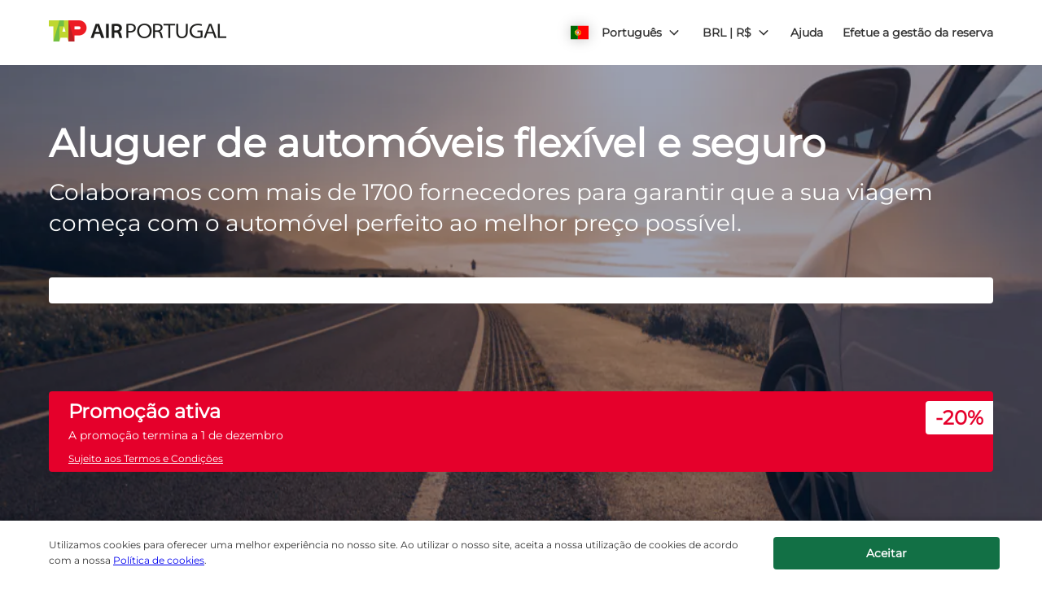

--- FILE ---
content_type: image/svg+xml
request_url: https://ajaxgeo.cartrawler.com/svg-assets/icons/solid/tick-circle.svg
body_size: 888
content:
<svg xmlns="http://www.w3.org/2000/svg" width="20" height="20" viewBox="0 0 20 20">
  <path d="M9.99992696,17.9998024 C8.59059225,18.0097396 7.20396964,17.6446775 5.98223559,16.9420474 C5.37940013,16.5942783 4.8262693,16.1667232 4.33782651,15.6709636 C3.84693689,15.177143 3.42261939,14.6213468 3.07563143,14.0176658 C2.71853784,13.4181546 2.44632052,12.7720124 2.26675994,12.0977071 C1.91108002,10.7248448 1.91108002,9.28399286 2.26675994,7.9111305 C2.44692122,7.23562376 2.71593035,6.58701287 3.06674274,5.98228309 C3.41712736,5.38120565 3.84442729,4.82840503 4.33782651,4.33787401 C4.82654473,3.84492246 5.37969571,3.4203417 5.98223559,3.07567893 C6.58389804,2.72502333 7.22955226,2.45600074 7.9021943,2.27569614 C8.58557873,2.08850394 9.29138181,1.99579252 9.99992696,2 C10.7084721,1.99579252 11.4142752,2.08850394 12.0976596,2.27569614 C12.7703017,2.45600074 13.4159559,2.72502333 14.0176183,3.07567893 C15.2246425,3.77285345 16.227048,4.77525892 16.9242225,5.98228309 C17.281455,6.58487988 17.553656,7.2339747 17.733094,7.9111305 C18.0887739,9.28399286 18.0887739,10.7248448 17.733094,12.0977071 C17.5527894,12.7703492 17.2837668,13.4160034 16.9331112,14.0176658 C16.5802797,14.6197902 16.1532455,15.1752333 15.6620274,15.6709636 C15.1735846,16.1667232 14.6204538,16.5942783 14.0176183,16.9420474 C12.7958843,17.6446775 11.4092617,18.0097396 9.99992696,17.9998024 Z M14.8620446,8.01779487 C14.9016884,7.97235556 14.9346151,7.92146892 14.9598203,7.86668701 C14.974047,7.80227948 14.974047,7.73554318 14.9598203,7.67113566 C14.9691366,7.61224384 14.9691366,7.55225352 14.9598203,7.4933617 C14.9406843,7.43289013 14.9071281,7.37797994 14.8620446,7.33336514 L14.1687262,6.64893542 C14.1195574,6.60997447 14.0658303,6.57714128 14.0087296,6.55115974 C13.9532938,6.52390616 13.8926948,6.50875642 13.8309557,6.5066759 C13.7631667,6.50578389 13.6961313,6.5210192 13.6354043,6.55115974 C13.574442,6.57492669 13.5174849,6.60790184 13.4665191,6.64893542 L8.74662058,11.3599452 L6.51555745,9.11110469 C6.47011815,9.0714609 6.4192315,9.03853424 6.36444959,9.01332901 C6.30014487,8.99818961 6.23320297,8.99818961 6.16889824,9.01332901 C6.10750966,8.99893644 6.04362417,8.99893644 5.98223559,9.01332901 L5.83112773,9.11110469 L5.13780931,9.80442311 C5.10201155,9.85572875 5.06935967,9.9091591 5.04003363,9.96441967 C5.02755127,10.0230203 5.02755127,10.083593 5.04003363,10.1421936 C5.02957514,10.2069579 5.02957514,10.2729807 5.04003363,10.337745 C5.06037088,10.4023236 5.09712438,10.4605167 5.146698,10.5066302 L8.75550928,14.2043285 L14.8620446,8.01779487 Z"/>
</svg>


--- FILE ---
content_type: image/svg+xml
request_url: https://ajaxgeo.cartrawler.com/svg-assets/icons/flags/ru.svg
body_size: 449
content:
<?xml version="1.0" encoding="UTF-8"?>
<svg width="640px" height="480px" viewBox="0 0 640 480" version="1.1" xmlns="http://www.w3.org/2000/svg" xmlns:xlink="http://www.w3.org/1999/xlink">
    <title>ru</title>
    <g id="Symbols" stroke="none" stroke-width="1" fill="none" fill-rule="evenodd">
        <g id="R/ru" fill-rule="nonzero">
            <g id="ru">
                <polygon id="Path" fill="#FFFFFF" points="0 0 640 0 640 480 0 480"></polygon>
                <polygon id="Path" fill="#0039A6" points="0 160 640 160 640 480 0 480"></polygon>
                <polygon id="Path" fill="#D52B1E" points="0 320 640 320 640 480 0 480"></polygon>
            </g>
        </g>
    </g>
</svg>

--- FILE ---
content_type: application/javascript
request_url: https://ajaxgeo.cartrawler.com/webapp-abe-5.400.5/app-desktop.js
body_size: 35050
content:
/*! For license information please see app-desktop.js.LICENSE.txt */
!function(window){"use strict";!function(e){function a(a){for(var t,c,n=a[0],r=a[1],o=0,f=[];o<n.length;o++)c=n[o],Object.prototype.hasOwnProperty.call(C,c)&&C[c]&&f.push(C[c][0]),C[c]=0;for(t in r)Object.prototype.hasOwnProperty.call(r,t)&&(e[t]=r[t]);for(N&&N(a);f.length;)f.shift()()}var t=window.webpackHotUpdate;window.webpackHotUpdate=function(e,a){!function(e,a){if(!O[e]||!x[e])return;for(var t in x[e]=!1,a)Object.prototype.hasOwnProperty.call(a,t)&&(m[t]=a[t]);0==--y&&0===E&&S()}(e,a),t&&t(e,a)};var c,n=!0,r="fe7027a013eb2ea4f22a",o=1e4,f={},d=[],i=[];function b(e){var a=R[e];if(!a)return D;var t=function(t){return a.hot.active?(R[t]?-1===R[t].parents.indexOf(e)&&R[t].parents.push(e):(d=[e],c=t),-1===a.children.indexOf(t)&&a.children.push(t)):d=[],D(t)},n=function(e){return{configurable:!0,enumerable:!0,get:function(){return D[e]},set:function(a){D[e]=a}}};for(var r in D)Object.prototype.hasOwnProperty.call(D,r)&&"e"!==r&&"t"!==r&&Object.defineProperty(t,r,n(r));return t.e=function(e){return"ready"===l&&p("prepare"),E++,D.e(e).then(a,(function(e){throw a(),e}));function a(){E--,"prepare"===l&&(w[e]||A(e),0===E&&0===y&&S())}},t.t=function(e,a){return 1&a&&(e=t(e)),D.t(e,-2&a)},t}function u(a){var t={_acceptedDependencies:{},_declinedDependencies:{},_selfAccepted:!1,_selfDeclined:!1,_selfInvalidated:!1,_disposeHandlers:[],_main:c!==a,active:!0,accept:function(e,a){if(void 0===e)t._selfAccepted=!0;else if("function"==typeof e)t._selfAccepted=e;else if("object"==typeof e)for(var c=0;c<e.length;c++)t._acceptedDependencies[e[c]]=a||function(){};else t._acceptedDependencies[e]=a||function(){}},decline:function(e){if(void 0===e)t._selfDeclined=!0;else if("object"==typeof e)for(var a=0;a<e.length;a++)t._declinedDependencies[e[a]]=!0;else t._declinedDependencies[e]=!0},dispose:function(e){t._disposeHandlers.push(e)},addDisposeHandler:function(e){t._disposeHandlers.push(e)},removeDisposeHandler:function(e){var a=t._disposeHandlers.indexOf(e);a>=0&&t._disposeHandlers.splice(a,1)},invalidate:function(){switch(this._selfInvalidated=!0,l){case"idle":(m={})[a]=e[a],p("ready");break;case"ready":k(a);break;case"prepare":case"check":case"dispose":case"apply":(v=v||[]).push(a)}},check:P,apply:j,status:function(e){if(!e)return l;s.push(e)},addStatusHandler:function(e){s.push(e)},removeStatusHandler:function(e){var a=s.indexOf(e);a>=0&&s.splice(a,1)},data:f[a]};return c=void 0,t}var s=[],l="idle";function p(e){l=e;for(var a=0;a<s.length;a++)s[a].call(null,e)}var g,m,h,v,y=0,E=0,w={},x={},O={};function _(e){return+e+""===e?+e:e}function P(e){if("idle"!==l)throw new Error("check() is only allowed in idle status");return n=e,p("check"),(a=o,a=a||1e4,new Promise((function(e,t){if("undefined"==typeof XMLHttpRequest)return t(new Error("No browser support"));try{var c=new XMLHttpRequest,n=D.p+""+r+".hot-update.json";c.open("GET",n,!0),c.timeout=a,c.send(null)}catch(e){return t(e)}c.onreadystatechange=function(){if(4===c.readyState)if(0===c.status)t(new Error("Manifest request to "+n+" timed out."));else if(404===c.status)e();else if(200!==c.status&&304!==c.status)t(new Error("Manifest request to "+n+" failed."));else{try{var a=JSON.parse(c.responseText)}catch(e){return void t(e)}e(a)}}}))).then((function(e){if(!e)return p(L()?"ready":"idle"),null;x={},w={},O=e.c,h=e.h,p("prepare");var a=new Promise((function(e,a){g={resolve:e,reject:a}}));for(var t in m={},C)A(t);return"prepare"===l&&0===E&&0===y&&S(),a}));var a}function A(e){O[e]?(x[e]=!0,y++,function(e){var a=document.createElement("script");a.charset="utf-8",a.src=D.p+""+e+"."+r+".hot-update.js",document.head.appendChild(a)}(e)):w[e]=!0}function S(){p("ready");var e=g;if(g=null,e)if(n)Promise.resolve().then((function(){return j(n)})).then((function(a){e.resolve(a)}),(function(a){e.reject(a)}));else{var a=[];for(var t in m)Object.prototype.hasOwnProperty.call(m,t)&&a.push(_(t));e.resolve(a)}}function j(e){if("ready"!==l)throw new Error("apply() is only allowed in ready status");return T(e=e||{})}function T(a){var t,n,o,i,b;function u(e){for(var a=[e],t={},c=a.map((function(e){return{chain:[e],id:e}}));c.length>0;){var n=c.pop(),r=n.id,o=n.chain;if((i=R[r])&&(!i.hot._selfAccepted||i.hot._selfInvalidated)){if(i.hot._selfDeclined)return{type:"self-declined",chain:o,moduleId:r};if(i.hot._main)return{type:"unaccepted",chain:o,moduleId:r};for(var f=0;f<i.parents.length;f++){var d=i.parents[f],b=R[d];if(b){if(b.hot._declinedDependencies[r])return{type:"declined",chain:o.concat([d]),moduleId:r,parentId:d};-1===a.indexOf(d)&&(b.hot._acceptedDependencies[r]?(t[d]||(t[d]=[]),s(t[d],[r])):(delete t[d],a.push(d),c.push({chain:o.concat([d]),id:d})))}}}}return{type:"accepted",moduleId:e,outdatedModules:a,outdatedDependencies:t}}function s(e,a){for(var t=0;t<a.length;t++){var c=a[t];-1===e.indexOf(c)&&e.push(c)}}L();var l={},g=[],y={},E=function(){};for(var w in m)if(Object.prototype.hasOwnProperty.call(m,w)){var x;b=_(w);var P=!1,A=!1,S=!1,j="";switch((x=m[w]?u(b):{type:"disposed",moduleId:w}).chain&&(j="\nUpdate propagation: "+x.chain.join(" -> ")),x.type){case"self-declined":a.onDeclined&&a.onDeclined(x),a.ignoreDeclined||(P=new Error("Aborted because of self decline: "+x.moduleId+j));break;case"declined":a.onDeclined&&a.onDeclined(x),a.ignoreDeclined||(P=new Error("Aborted because of declined dependency: "+x.moduleId+" in "+x.parentId+j));break;case"unaccepted":a.onUnaccepted&&a.onUnaccepted(x),a.ignoreUnaccepted||(P=new Error("Aborted because "+b+" is not accepted"+j));break;case"accepted":a.onAccepted&&a.onAccepted(x),A=!0;break;case"disposed":a.onDisposed&&a.onDisposed(x),S=!0;break;default:throw new Error("Unexception type "+x.type)}if(P)return p("abort"),Promise.reject(P);if(A)for(b in y[b]=m[b],s(g,x.outdatedModules),x.outdatedDependencies)Object.prototype.hasOwnProperty.call(x.outdatedDependencies,b)&&(l[b]||(l[b]=[]),s(l[b],x.outdatedDependencies[b]));S&&(s(g,[x.moduleId]),y[b]=E)}var k,M=[];for(n=0;n<g.length;n++)b=g[n],R[b]&&R[b].hot._selfAccepted&&y[b]!==E&&!R[b].hot._selfInvalidated&&M.push({module:b,parents:R[b].parents.slice(),errorHandler:R[b].hot._selfAccepted});p("dispose"),Object.keys(O).forEach((function(e){!1===O[e]&&function(e){delete C[e]}(e)}));for(var I,B,N=g.slice();N.length>0;)if(b=N.pop(),i=R[b]){var U={},V=i.hot._disposeHandlers;for(o=0;o<V.length;o++)(t=V[o])(U);for(f[b]=U,i.hot.active=!1,delete R[b],delete l[b],o=0;o<i.children.length;o++){var H=R[i.children[o]];H&&((k=H.parents.indexOf(b))>=0&&H.parents.splice(k,1))}}for(b in l)if(Object.prototype.hasOwnProperty.call(l,b)&&(i=R[b]))for(B=l[b],o=0;o<B.length;o++)I=B[o],(k=i.children.indexOf(I))>=0&&i.children.splice(k,1);for(b in p("apply"),void 0!==h&&(r=h,h=void 0),m=void 0,y)Object.prototype.hasOwnProperty.call(y,b)&&(e[b]=y[b]);var F=null;for(b in l)if(Object.prototype.hasOwnProperty.call(l,b)&&(i=R[b])){B=l[b];var q=[];for(n=0;n<B.length;n++)if(I=B[n],t=i.hot._acceptedDependencies[I]){if(-1!==q.indexOf(t))continue;q.push(t)}for(n=0;n<q.length;n++){t=q[n];try{t(B)}catch(e){a.onErrored&&a.onErrored({type:"accept-errored",moduleId:b,dependencyId:B[n],error:e}),a.ignoreErrored||F||(F=e)}}}for(n=0;n<M.length;n++){var $=M[n];b=$.module,d=$.parents,c=b;try{D(b)}catch(e){if("function"==typeof $.errorHandler)try{$.errorHandler(e)}catch(t){a.onErrored&&a.onErrored({type:"self-accept-error-handler-errored",moduleId:b,error:t,originalError:e}),a.ignoreErrored||F||(F=t),F||(F=e)}else a.onErrored&&a.onErrored({type:"self-accept-errored",moduleId:b,error:e}),a.ignoreErrored||F||(F=e)}}return F?(p("fail"),Promise.reject(F)):v?T(a).then((function(e){return g.forEach((function(a){e.indexOf(a)<0&&e.push(a)})),e})):(p("idle"),new Promise((function(e){e(g)})))}function L(){if(v)return m||(m={}),v.forEach(k),v=void 0,!0}function k(a){Object.prototype.hasOwnProperty.call(m,a)||(m[a]=e[a])}var R={},C={163:0};function D(a){if(R[a])return R[a].exports;var t=R[a]={i:a,l:!1,exports:{},hot:u(a),parents:(i=d,d=[],i),children:[]};return e[a].call(t.exports,t,t.exports,b(a)),t.l=!0,t.exports}D.e=function(e){var a=[],t=C[e];if(0!==t)if(t)a.push(t[2]);else{var c=new Promise((function(a,c){t=C[e]=[a,c]}));a.push(t[2]=c);var n,r=document.createElement("script");r.charset="utf-8",r.timeout=120,D.nc&&r.setAttribute("nonce",D.nc),r.src=function(e){return D.p+"chunks/"+{0:"9915a32fd41f69d6eb55",1:"e4164be39ef732b8d63b",2:"b37c3c8c10d2f9875258",3:"6ad0183fa2e9ada24159",4:"f62a0cbc9d0f018692ff",5:"607f19ef6550acf7bdc2",6:"7449be40015200cb440b",7:"03c90b0cbdbae6ae3cad",8:"55ab1c886d1ca93fecf1",9:"cf34eabfc13e56fa5978",10:"163eb9ea3a9b198a00dc",11:"e9ade511f940e87e2025",12:"15825d58a24dc4b0af92",13:"f1e0b57db5b574e9ccc3",14:"5973a763276b6dd3bfb8",15:"5a68868b1ed5c5bb6216",16:"e23ae6fb6853ac459a98",17:"ff7e3ca1225fbe8b352d",18:"845e718ddfd465f0d5ac",19:"6cc8853aaf71a31a68d9",20:"d221c7f63a50b6722cc4",21:"8af4aaf0fcb202fe7bc4",22:"3248540c7dc4df6ee3aa",23:"68034e8b4c8ae0214fbd",24:"f1617f003de951252ad5",25:"a493990ec51e1c3b9d11",26:"124f4968efeebd379b4d",27:"39b1909d825d0bc2f858",28:"6e4f6f6726aeea9460ca",29:"7818c7236969264d5656",30:"ce7109fa69e99a4a125f",31:"685707af0f3293d1399e",32:"a8062a83f348c89c6449",33:"68eea33bc4e8244e40a1",34:"6bed5c27911a569de2e5",35:"8dd01abb44a5b1ba0621",36:"70777e2bb431b76adc4e",37:"306e230bbdafa584c3c7",38:"407266e4021037b95ca2",39:"635f8df75a9c808b494c",40:"7ead21ab4b93c6529ace",41:"7491eb4ba114518df020",42:"6b19672fccdff38d25c6",43:"ce5c0ac042cb1bdf78b1",44:"f1e915219a12971f7509",45:"7bceecbb6eba0004f365",46:"c5d16d5ac2dfcaa78712",47:"c57e86b5e8d151bf1858",48:"fddf976a6a5549146f7b",49:"a1d912775cdbd5f451ce",50:"fc2cbfd033ecb0a4dce3",51:"5c639a8dcf28c11d7162",52:"a2cd56e529a61f08f32d",53:"58b2477d2642bfa70b27",54:"89016a6aa68aa2d8464d",55:"62b1218d847fc4689790",56:"0b298f98a22795557af3",57:"29e0c94713a066e3d6fd",58:"8d63b2574ac15c623ff3",59:"8990b589415f847f2174",60:"15a0efe30afeacacba86",61:"8c81142cb3e6cdb58875",62:"c84c0c07296f83313dba",63:"3ce30361454657e04451",64:"ba23a3287b06b166e4ca",65:"97cf5d0d50c73e9bb278",66:"df1634e2274158c43647",67:"9bbc61c5791393719a94",68:"6cfa19760fe93c465f9b",69:"59b0155c6e369de496d9",70:"dfe90fdf8c5d87179093",71:"8433947925abcf669b91",72:"826417fdd08de86d3b95",73:"dc1421c9a67444a226d5",74:"9a7a6b0afa3610ef9ab0",75:"7862463010933d49e4c1",76:"f934894c86c21be40142",77:"277e92a51663d042ca97",78:"7f1e61b34a6209916348",79:"b74e6d1c203e76df17d1",80:"e47ab7db660b28020faf",81:"00720d87c16633340c8c",82:"835bd87646e389ff0e67",83:"7b0b1afd58e05d8091f9",84:"8ddcb7aafece1e2b372f",85:"ee908dd35c0b579d3c5c",86:"33f8b9572955a3f2611b",87:"200ebe5eb164d2efc053",88:"d802e02de785e05f48f5",89:"be84cafad5d1eacd6ac5",90:"dea6854ece3d81e0065e",91:"1800f96bb2e6a1b6ab65",92:"ff1544889d0968f3b507",93:"9faa1a17f42385055233",94:"233eb75b25538a0aef66",95:"4cc78103100db0d8d604",96:"6e219cf051cba117cfcf",97:"659d4be4d3053d41d723",98:"1aa55748931030311bcd",99:"6c2ee342f5ecd5b6b9ae",100:"7d5977fbb745005a7e70",101:"c539a2c7f90ea77803b6",102:"cef645d84f7ea1c2867d",103:"6e5009c34cf343cb7c89",104:"32f0e3786e1e52ce9d64",105:"d8bd39b0163ee1c6e85e",106:"cb7eb901f908ae97c9ab",107:"b80dd166645499fdf751",108:"df8601c08aa4c05185f1",109:"0034e081a1fa0591d11f",110:"e4fc31301123f8173288",111:"a24694274ad260e20fee",112:"507161d889c9b3d22e8a",113:"01d1e4a0f2021bc46de7",114:"70421e95053b38e6badd",115:"fc121117653e014deb47",116:"8bb02731eba32c60f441",117:"f7a1461c1d315d62d068",118:"135f899cf5bb7d789d53",119:"da5b92c3f643fcaf7847",120:"fdc93a7f304e6c54f495",121:"63bed988a375e99da973",122:"df3b75f4abea82f10690",123:"f41d64fd88157f1c1a4b",124:"2cd639581b8aa0e3e6e1",125:"eea932257d8428caf805",126:"2e2ff2debb0be61ba193",127:"4622d6e1a6b1845e4c1d",128:"71f699551efc937831ea",129:"422ba529ae317f837217",130:"e8152cabdc49f4514732",131:"d311dccd8bf2197e655d",132:"a33cebc208f26e3361aa",133:"255c3e91662172683f5f",134:"22248ac76537fafff3ce",135:"12bbf139862f53009492",136:"628db45976ebba48ea66",137:"9bd8ff025662b01f3e8b",138:"71811e2a655d9007a210",139:"3fa76f5d51e8f44d10d0",140:"28f4d3901668a79a58db",141:"56ff8075b837eb83dd6b",142:"20121b0f89e6c25fec06",143:"4b99459f4f9665e2c028",144:"c78a3cc50590fea794b8",145:"841e55f6e3d423b0f286",146:"cbc697550c70ecfecbdf",147:"770ad1805be475e768ec",148:"0538865e511074ab291b",149:"2b9cf50e13653870b7c6",150:"5fc798233993c4738ca1",151:"3f677bfeb8e12b63a607",152:"dfa4cf4f4fd43a6e8e7f",153:"a37a46c639bdfe9bdaf4",154:"45f382ecf1a0129f64e6",155:"044410692d3926bbf566",156:"a18d559e4c9fbb2d2781",157:"d6ea0bd7fe726908dba7",158:"4eddbc3d993fc69dbd8b",159:"d2d813327029c30c5c63",160:"e0d55c3d0bfb52d1c653",161:"bbc27227c0cb49439547",167:"983fc91cd4010b3a6a29",168:"a2578e7cd1403db79cf3",169:"2354be177e5ffcf06c31",170:"e48bf943df7a661b72dc",171:"938a089b5b3aa87bb08f",172:"c854a445e9032e019f01",173:"aebf41da72c3b3ac6538",174:"902bce6a4d3f18e3a350",175:"42433841496cf84b0c68",176:"bad653749dc57ba11b88",177:"97816aeb8d10e2d8edd0",178:"85c5dd05bd0f04f667fe",179:"41835c307df527497d62",180:"4fe4cc9943c0bbb469d4",181:"906ad42651924b211ed6",182:"095a4dd59e9117d38c0a",183:"a7b53649c9d56ad5a310",184:"604053e56c15dcc8a0ea",185:"494a608b2acca4b8603d",186:"f724a039839193375fe1",187:"cad1daa18be7ba412fc8",188:"1aaa87abeb787b796f7b",189:"bebe7bc880bd2ac6b3c8",190:"7aa37960b183adbb42b7",191:"a93c338414e940d1c6e5",192:"08325865b3871d5a9709",193:"ed02efd05b17f282866f",194:"2128b441e9da00e17d28",195:"e68894ba49c2da2d985b",196:"757ad38bb2bf567f52f0",197:"25c88b60f5320c3a90de",198:"ff1752d9eb20e7de336e",199:"5fe38c92a931268cc29f",200:"bb1b2d9237b0b9663475",201:"b2e621bfd0c04cb2a40e",202:"0ff555a9ef0a5e50dfda",203:"2c07b87b26d0903fc154",204:"b6384cc9cb6b99e24e63",205:"cdcf5821247fff97d557",206:"786e4fd85015db66e411",207:"408f577b200d35036a16",208:"990f73fcd91871f85bc1",209:"58a88c68da79fdd080dc",210:"a52bbd87c70b91109a74",211:"2ec1c3e9de8da54089e1",212:"d649e3f1cb15500ac10a",213:"b7b5c7b49803fac8de99",214:"506dcd137bbace1c0390",215:"f3a67caf652139c5dc8b",216:"fec0459e49c1c009be36",217:"892528bb2bfbf081fefc",218:"2758dee555f428094691",219:"cfe27d3cd441837c6473",220:"8d871f326f334a6941c7",221:"987f67efd09d7f8395c6",222:"73c1293c04a887d014f9",223:"c517487cde96b5e1845c",224:"e54f2d4b14651a88275b",225:"e7182bd797e0bca0f395",226:"c21936cdcb392808c093",227:"c0bafa7a294c62541963",228:"7e599b47b22e45fc81d6",229:"e9c4b33bcf38b3838a1f",230:"03a76c7b85c09a18f383",231:"77bf5ed27814b0c0c508",232:"07ef448ccf60a90a4407",233:"eb7d872e5e5495d33a78",234:"d3aee4afcb95e5a0f583",235:"8fe9c3ca8132f3885670",236:"c30d965339ae45bc5514",237:"9952894a351e92e634cb",238:"4d984965d2f49f8e8a4c",239:"24450f4ccacb7c24fbbe",240:"b3ab9a80fa44f4b0e0c3",241:"8f7ae1dbdb7fa12d0838",242:"6a14e01ab84ef5d676a4",245:"5b396addb3adbf4fefce",246:"0c7a1da3f38554c356ef",247:"c0fbe6cc1f660849856f",248:"6703310402cb72f4dc96",249:"012056b7382ffd03cd14",251:"0e20d3524634e085ed31",252:"2f3894cec2a82256c9a6",253:"f2cf445ee456afdd28be",254:"ac54e559378ec6a2505a",255:"9532a042c73c1ad1482e",257:"217e9410767701192c1c",258:"e427bc7a1e3db9491b29",259:"afc84c4cbc1c9e195cf8",260:"17886a5ea4fba714c1af",261:"abca6a1a37915b8f36e3",262:"9901920ca9e6d0000235",263:"e9864363350e3ca3e196",264:"b8adc4cf791a49ff640b",265:"2a459c3309769064f90f",266:"7f0aa3e65482ec964791",267:"37639883076b9284a518",268:"19a971bc7ddfcf1a0731",269:"8a0e1c650d15ea026fe0",270:"001bf0aabd6f21982513",273:"50e355bc49a53aa2f224",274:"d10377175fc190888c50",275:"ec1a48bbe42872217c25",277:"9491eb12701a8d2a4880",278:"26cfbfefe4771795fb0f",279:"49e3e6da3245f8829486",280:"bade6a540a1ac4e1e24e",282:"0bd53643f0ee74f5fc06",283:"a4ff84d89ebfa2e87b68",284:"2312af6ed386e268dd04",285:"9ffc1faf43cf6e2b31b1",288:"7433d9c5b7c2b1c9527a",289:"78c2e93ccaa73e92fe33",290:"e5d7adad1005a4590baf",291:"13e3f0f8600a6566e7f5",292:"639294dcbefab9c7ed9b",293:"3cfe8262582c0b7281d1",294:"18fa4a4ddf1ab6699414",296:"7aa2330970c1dccd221b",297:"6342115986b7cecfde33",298:"1c8d603b2c0d78331528",299:"2e6ad79e547e2c2efa5f",300:"2bde2ad31a5a08c07603",301:"cf439868494eddd44cd1",302:"46b18bafe8c74b7660f0",304:"3cf16d226d6f6f9fdce7",306:"983367c959b7e4956e01",307:"c03efed041ec2e9cf537",308:"4f30c1e1c9fb4bf2b966",309:"c4022b9e7b8ce2e19a4c",310:"098d5c284e47823f607a",311:"1a4c324df0efcb402aab",312:"47ac6d9fe71cd0b2e633",313:"05bc9a399f39feeac42a",314:"04f3b4c3522524541c52",315:"42a4c9783ef45783393f",316:"349f02824276c67dd25e",317:"ba5dcf33e20b93cc41bb",318:"0ba8c098c4ed756e76bf",319:"f699450fdfdc5f1233d3",321:"d1edc0302cce0a0a43eb",323:"a40163a5d31f742bd54a",324:"0dad4efe0576d8bd4a95",325:"3124348ffac5127b91e6",326:"0c024b25723053adc31e",327:"75f42ebc7aa5d815c51d",328:"3f178efeea99b54a2b94",329:"72c8f84332be30218f25",332:"0382c720c992b135f6dd",333:"1680608d2c681cb2938c",334:"62d371a825e5865b977c",335:"aed84a6928c720ef365e",336:"aaa22dd1bddd9b69d207",337:"7da2b998a31804816826",338:"853b4755838ca0f26070",339:"6b4df694a78b541c63bd",340:"c8837ad3bcf7ca211b84",341:"b96613bcce8d4e0180ef",342:"faf01ac93994c2b80704",347:"20c1f54301fb92610d19",348:"50f611241f23ba7d008a",350:"599e42475246dc366eed",351:"fe203ba4b97eec639c1d",352:"d194e2a701918ead69f2",353:"2c4252c93193885a1f1b",355:"0f0d731f1f2982ceedc3",356:"196573a42696ce2a69aa",357:"8597b8b53486501a39e4",358:"42e04cf6092d3e019510",359:"f12b76e2d6673ef6d095",360:"f44b54e007908f94db09",361:"a47f18ea864391ce3cce",362:"1d25ce858f9b007175d1",363:"8f6c7109622dc793d7ea",364:"d293788acc299bc8bece",365:"9b364a3c7b04846be4de",366:"56444f954d9763a57f24",367:"a87cc3eff78f59b1cac6",368:"f12dcdee8d1bb53fd145",369:"9f1c9854fc5551187962",370:"bc7cc45c0530a8543247",371:"0398c53514d70d7e41a9",372:"415646913ef7a254338b",373:"b2f96783d216c31a969e",377:"d359b662bc54b5173929",378:"0ced01946b2a35ad303b",379:"e4589d0187592963729a",380:"ef13827acfb22478bf89",381:"c0abe2fc2b2888506abd",382:"39472729183687f5e072",383:"ce7345bf7f607f27176a",384:"32fa77d5e9c72dd3500f",385:"47de1e85ad3060c67021",386:"d226664014ff0eda3eb2",387:"6462541519367bfdc113",388:"b0c436bb7eb3535d2e64",389:"70b3800093c9ef8f48fb",390:"b2e6f862a7c7c7cfa75c",391:"c8fbf8adb1d78d89b6d8",392:"708ef12c8e78c1e6b158",393:"588df6b6dae6a3b19c9b",394:"56c39eeeac5470287697",395:"9b283e723f60b11e8526",396:"2f1ccc61a70bee51dd25",397:"39deab7bc50403eb8b02",398:"ed3575e412cb8233e713",399:"5140d0f6b6110780bf53",400:"47f5430e61716a76c170",401:"7e8d7aeedd6e4bc504f6",402:"52dc2effb0f4a140f4d3",403:"291a05129aae2bb30f61",404:"2573411061ff34dde422",405:"128c931edeaea3f5a140",406:"8d35d05a1215175e04ad",407:"e5881fd9dbdef77d9acf",408:"ef482cc45b538f3ccf34",409:"d2b313a7c2a8e1094a7b",411:"3c4c7d50f5767354018f",412:"d1aae8162af6caeeb3f3",413:"8a868097d22705945691",414:"d7039e58be3b4bb3247a",415:"40fff9b545cc3f5a90ce",416:"a820c21020cfe07994a5",417:"78e46c189ff8bcc3056c",418:"f1fe695332fff77f57ba",419:"c85c865be8d6639f6dc3",420:"80a45f55a01eb2bb9b18",421:"4a4e11b4a236358509b5",422:"d9e88abf3cde93be7c17",423:"e76795143b44f7a591ec",424:"5b3a311a0d62fb2db856",425:"90ce4de09595ff869f77",426:"f97d25d16525186fbb25",427:"c1b2e0abf1cd69fc4534",428:"01405a6ea4297ae5509f",429:"3e3a05635d1a0e38c024",430:"7c99de01860242a4c787",432:"29760ef9470742a63266",434:"39f31bcc4da81b78180e",436:"4e946d2538a2cbfb0e81",437:"df334c48e7cb3705030f",438:"2bcbe0e1706a417710ff",445:"cffd2c5ed14989e6a1f4",446:"04f42f57d61dfcef968c",448:"7e97fd30efaee9d7d0b2",449:"b07d3b74c7b32be82dc5",450:"643b8b7e3d2e4c3095cf",451:"2f38d3a708a9e9d99efa",452:"891702feab71986133b6",453:"48f6aa4891dce4db79b2",454:"d97a41fa954b4bdc8288",455:"8bdadca14fc1881f7094",456:"4b1235ad5af80791ced7",457:"16b890da83e9c3743563",458:"d788440eb95c043cb8cf",459:"48b0969e287bb7faa323",460:"a1b658088cf998bf5d2f",461:"706fa4b71cedd2dbb8b2",462:"70f3ba2c19ac887ddbd8",463:"c43a98d701755e116588",464:"1413550975fe1210da32",465:"001ada1dee33faeb6034",466:"b092e94e166bf9746b91",467:"f68ed66f581aabe2309e",468:"220fa2fdba0079efe59e",469:"104b98531ed2f2a992f0",470:"309d533926de8ace45ca",471:"39c082748aa590a61dd0",472:"539b2901d132481ea0d6",473:"a1c4096737530e4e4f36",474:"2628625f25d37b676a29",475:"27c594a5ef1f1fc64f6b",476:"ec46fc5fc3076699a26a",477:"01e6c51b064a01522fac",478:"632da0a98d6e3207e97e",479:"ed101b494e75a3385047",480:"ddd1363d5fa3cd7a06d8",481:"c33a561a1dc2c416281f",482:"1214eac3a9d17a22389d",483:"b767dff6e8aa253e59b8",484:"7b7ff18e18e00d1bdf3f",485:"a63fa86e06320cf85e2e",486:"36e33400e6109c1f5e6e",487:"578bd08246b7dc1b73fa",488:"188f116a99d68e349f14",489:"a96dbd2e8f3110d0a28f",490:"b86d5c2b033716ba8cee",491:"db217e596d27c1782e05",492:"9e90c5582dc507b7da07",493:"b4f80de787f3003afb91",494:"2b38e9b0112348ef8c37",495:"202fa569bbccb0e35724",496:"1aefc6289353418b614f",497:"bf1c87c7714fea2e9867",498:"cabdf28fa970a38a3d99",499:"50c50527e40801e122ae",500:"e045ee92153984f7e212",501:"f6d4a6d64dc7d67e47df",502:"ac0ad9f8a4c5e10cb18b",503:"acdea87075fff5473abd",504:"21762511765a57a2c737",505:"028bc7404056c058da86",506:"c9bb8cd6be35c58ce660",507:"35da04912fd9fd18a91c",508:"b00370bd6299d1ac1bd4",509:"a9d0606e5a78c544db41",510:"c0ddd8e5632128647f25",511:"4e5d38a3d5d760594ae4",512:"2b413f8367ac81bb54c7",513:"8759173b96c796f5a4a4",514:"024960d7fe3bafd87cb1",515:"c8fd6414583e48f25c43",516:"498533f8e8eafe0ba309",517:"749fcb10a79eea0d7602",518:"27d826fd86e90b5a7119",519:"50c74ede8b0f66fd0095",520:"d578e2075122c1c83137",521:"f7c57f6e57ebac18ad10",522:"715dcca4855613c7a633",523:"c90c3524b013f4987242",524:"0b5629995f3f72508442",525:"3a0255d4be8e7b5491bd",526:"a053ea56b5b4d0b1ff56",527:"99f7153d9fe14761cb89",528:"4e626a648031fd6a2b99",529:"cf5b424a4005880a29c7",530:"70f3ce6ad870921f6837",531:"677cf96eec8757ac6841",532:"48370de229256a23f85f",533:"04da8046d8c016c04f47",534:"ae0ae25ba24758f54c3a",535:"7ba3d5010c7a3c78f309",536:"fca90c9ade68579a4bac",537:"8427a401e3df60ad0b63",538:"0ce32ec279ba85617f58",539:"a27883565147d6597029",540:"732a12d0d20954213aa6",541:"17de1c3c875bb466a9d5",542:"1c16ed4f757814e8764e",543:"7849a1ab68ac5de73103",544:"a325a2180d4a11852f83",545:"a89cb43ee5f5352c3a4e",546:"7fc16bb8236d2b7b5350",547:"292ca1725c27750628db",548:"2e1251b29907848a383b",549:"e6d87bd4e27303a29414",550:"02dc3900fee03651949b",551:"1cd8e504db2bb487656b",552:"48a56284502dc920bec8",553:"54b9224e32043f90a6d7",554:"5dfa7692a588fe96c989",555:"7ce7743e93e84170115a",556:"c3be2f7dbe63c7815304",557:"6fb33c866d65caadf9af",558:"ee8913b6a9b7b580cfad",559:"c82e79a95cadd096f69e",560:"2f3eebd45730432f3872",561:"fb9d867514178179e602",562:"1c5bc5691f864e366163",563:"bfa216b225d5afb94ce1",564:"a0e6258d16611dd25cd1",565:"e6a60e2d20942b74efe3",566:"1c2cd117b350c193fc0a",567:"b97ce70406432e062578",568:"496a23e292fa43cf0184",569:"af08f80b19a5af17f99e",570:"37f1e2f377b4c94d0f72",571:"c5d73afae30c27c332b1",572:"6e3c21a920e1abf028de",573:"7374e84e4679e2ff6a05",574:"2b3d9da9d48cef475fad",575:"73b2d432dd4f3ee952ba",576:"302e0b3ec2824010a91d",577:"b99a185e4e3f6c0393bb",578:"294e96af8d11835f0a87",579:"19f1eedbb064351f56de",580:"1aae6ea8d4ad1d0eb8fa",581:"5a92dab9d85ac2bdce9f",582:"040f8892c76a5b5dbb3f",583:"d1ac2acd8406e2580a91",584:"79c7bb3ffb42bfe96aef",585:"e7dbd46dc14851aff3f8",586:"b4368e6815998410bcbb",587:"01683a7823c4ef805995",588:"f425f664d97785a22530",589:"2473bb7f492a83f3147c",590:"7c44b98b2ff1c876c67c",591:"0eba17a5b2462b4eeaca",592:"e0a3d6518e315bb0faab",593:"26367b11552341e78535",594:"b912f0c77bd1c8542d22",595:"ee20a57907c3ab3c742e",596:"b6e0a1966a1abfd728d0",597:"f71552b43d7393fd0f53",598:"8044cd8492f0f55f4285",599:"bcdcb1282fbc88622c76",600:"1f00a8d7c81f73843f9f",601:"2e0ef2e61833a28419aa",602:"ec46d2448dacb35e2f1b",603:"d7c4ed49165c7f524ab4",604:"eb2a3b64f9977ab587de",605:"6dd8c46e8d53de265b92",606:"1bc0ac19c4e2615c13f0",607:"3d66c194caebd3425abd",608:"b45a09f6d70e2b37aaca",609:"0abba366eefe86aa045c",610:"34449a31f38f09df138c",611:"ce68fd81e527e59a749c",612:"ff79849455d92d505c53",613:"dee70a1b277f9dfba363",614:"f30396bd92b3db12e20c",615:"d55de5016e742fd54b75",616:"af8dda0039c716a0f7b9",617:"cf5c0ebb1d239f4e3049",618:"cabdaeb43ae32e8e8b06",619:"ae82e7d9fbf57c08c4fa",620:"cdf12421bf66c5e5930e",621:"09b02760f94a9cabe0af",622:"aaf15fc690e417887201",623:"e0de2a53f5aa9e9f12ac",624:"a6822f419531cae81461",625:"f487f6b158d943e995f5",626:"a90dcc94e06efd9f6bd5",627:"3218ac5c36b42ccb9b23",628:"00c11ea88722c1c696c2",629:"33b64fc2def3938081f1",630:"3c668efe7ec65f855659",631:"c86aa4a2ba3adf8929b1",632:"ebc452355e09d51e10a3",633:"aeb3f5994921c8eaa6f8",634:"91c2ae6c76f8b0dbe71a",635:"0f7afc6788d4cb2e7573",636:"4ae18fe7235f7394f304",637:"83aec7a44f2a5e9d8136",638:"f8042d43a96fd281e039",639:"66b871da2cc133421772",640:"abde3d6de68d48975636",641:"5e0bff75532e4139c563",642:"cc074b219a270e9d6569",643:"38646ca4692fe9856763",644:"f482058eb4510ad1050c",645:"933d0ad55418172b10ec",646:"7088e02fe3d9da687499",647:"7eb8c9b3918321725fa9",648:"86a6b8cd74542e29aa5c",649:"88fead41a99458c90383",650:"2f7d6d9a28308d9a59f7",651:"abba972535f3aca66cbf",652:"d96fc87a456e5304213b",653:"4e74f9bc5b397d6c65aa",654:"6b2871a43608a6b4f95c",655:"caf0a9aab735b683f83f",656:"f0d54aa4c474b049e211",657:"200c71a34bad1bd3db5a",658:"5e2c10e9b07f7e02bce7",659:"7d001e1546b0cda63ad6",660:"d433a8e90c8c2ae90764",661:"830156272a09853bda94",662:"0a4c6614bb60dcc43b39",663:"f3a6d89711a34126fc85",664:"b3d5fe8d876d6108b45f",665:"11abba1177a65df491ce",666:"e22c208d5a073afeaa31",667:"0c4fd39a88d191c37d36",668:"9a86f0c2efa336c7fe09",669:"639828ba098818710d71",670:"ec45b27be504345b505d",671:"27db09aca8ce632c9504",672:"4ab58bb29f0c0a7636b2",673:"6d76293024a5c35d397b",674:"771c2d564084d9874545",675:"413cabd679173f1a5297",676:"61fb72cdaa464c8fbae2",677:"0c2361df9ebfaf963972",678:"ae7f964a9e02fef3d598",679:"de119cda8355bb4e6ae0",680:"e024be00e78b32ea6243",681:"322916bce8199eae847b",682:"ee891f77d2661f4656f2",683:"3b2626134315d21821ce",684:"aa2137cef53c7765751c",685:"f23c4ebd802ba4e49e6d",686:"1d5e5b8846fc1aacbeb1",687:"cd99bb83e1729cfc6ecf",688:"839b593ac9c1ab6c7e22",689:"37c8dddac48f35cb3036",690:"2c24629b786bc3e19101",691:"54542792b7d8fe241f51",692:"d25376be42058cabcaeb",693:"b556b1788626f89d2483",694:"45a0f84b461e69efbf64",695:"d8cc1f65c3cd6200697e",696:"3e1442c6198a82010242",697:"0d40ef5609fc1740aad1",698:"97fd443a0cedc35190cc",699:"027f499c0535f45cde7c",700:"d0ab7fcd3332b895bc0e",701:"2fd7735d5bd1e9e4305e",702:"01f50e718a3314c88466",703:"2cb41ccf4b12622678c1",704:"0319c32d12d6b874c60a",705:"cea99698fb137caf353c",706:"6026dd6259503ae69ba3",707:"708bf0d41a17d1db8348",708:"ede5b7a8427e9735df70",709:"c17debb3aab4e768da4f",710:"1a3a61835dd0e52fccf3",711:"d1cc2b6ed32432042d2f",712:"789a515a88416ea30ac3",713:"21336a166664dc33affc",714:"578b159a24133688fac2",715:"c3ec0992f513a72e0004",716:"4559d8250230d04f8441",717:"16bbc2e3fd163f662369",718:"8b7430830b0e9d648703",719:"7197f2ce51105db1e962",720:"603d6fa3fdf320f2c052",721:"f92d6ef7f302d2ba404c",722:"c944c4f4483e3ce4c3bc",723:"8b14ecfdab0ff6ddc4dd",724:"85009cb3ecf163198b96",725:"97c1e30584d257795d71",726:"45b50bf1eb7dc172edb4",727:"41369b97c3d095108826",728:"e616aa4a1e58e65c747d",729:"3582ca6fc34114ad7f89",730:"603295f7b961d3ff7a5c",731:"0c119c70dd6c94ebd5ed",732:"8477d414229c10d5260b",733:"21960b02c6f6cd7caab3",734:"718168545498204560d5",735:"0660207e4bb7288b638e",736:"e8345fab790ee954f5d5",737:"dcad7a603767e1c38e7d",738:"b91af88ddb18b32f0190",739:"1868b4d2f67feacb67cf",740:"0586bc74eaf43fb9d021",741:"f77c1ad52653d1f23583",742:"dbc60e429f48d8b5f493",743:"80b1169a103911138187",744:"bde07b728e91ab56543f",745:"0b96f9c148e185307e33",746:"1e5221ed5767a2ac976b",747:"2e5370b0f2e8261de2af",748:"61c34f5f74115a988100",749:"c1c57bed8abc64433690",750:"2904572143d079badf67",751:"fc23c1a87d3ad78f9279",752:"9583acb6a9cc3a2949c6",753:"e12c82d8c0716be3decc",754:"2c8782ef7b49df44c3ee",755:"e1481a0d53d8e0c0c363",756:"33179f5952821a046250",757:"425d3cf494763944c444",758:"af7eaa600c5494df809d",759:"30889f292b270a52251f",760:"c9ca70fbc0b8d68bf711",761:"e7de39effe21760d14ff",762:"ee1f6818e7c242d25d2d",763:"b9768be334d0ce921ced",764:"37f08e6ec539b05b634a",765:"ea506c67a8ea1d039a06",766:"0ac8f1cf45359ee80cf7",767:"b7e2f5aa1e356ba1d729",768:"ef5f0ebea62ad1ad586b",769:"4e1be1189bb4ae7cd193",770:"387bae957387719762d5",771:"6b1a8393a28e6c5fe4ed",772:"ad89cb4e84da7ab843bf",773:"341308805bb338a5a19a",774:"bb76e270ceecbe39506a",775:"e19ba0ed12c75c8306a3",776:"efa49b99da197563f7f6",777:"a4107caf00c78dd2b710",778:"f3786a7d26da9b13f699",779:"872a534ea58df9647943",780:"241985cb76692ab906a9",781:"647e9a86d4761c225223",782:"1f757054fd19f0af9234",783:"b3aeb957d532630a39ac",784:"45c0fb42ff157945d08b",785:"47ccf5c90864da405681",786:"0160373b2fa318a35f80",787:"9a807e39bd71201b6faa",788:"07bd0d07c1a10a24ca47",789:"70ef9255ddafd33c1236",790:"d6f4c81c449fd55cb959",791:"3e27408c378da16d3c01",792:"1bff311cdc76bcd5ede2",793:"978d2ebf14aaf4b03e95",794:"b36b266dbc2b69fff6f6",795:"36528e038a85933a3465",796:"eafc0750c25751b47d14",797:"2312856de52ca2014c63",798:"8bf336f648725fcda6af",799:"d8d98c33571872e2c659",800:"03a4ba769306dede0806",801:"d774002a74adfdfffcdb",802:"2d6d214858873303bb30",803:"0db20a89f91f10914909",804:"21bf7b950ee4de7c873f",805:"e0c4c04d34376118a87e",806:"3dedf660b6126292c3bd",807:"78bec574c910792d1752",808:"496b46934dd48e0273b0",809:"6143ce43d55efd837d1c",810:"499071065e633250c872",811:"fdf4a696a9b3bf966607",812:"ca5a8a0940d3028ca693",813:"6b375bb3176ce7e0704d",814:"ce9d9dd5999874c1d295",815:"70236fbfbd812b079c5c",816:"bd419a644a4fef5f718b",817:"657417ff2d99665c415f",818:"1948b98baab93f5c1f1f",819:"152a2e244a511351d522",820:"fa6244a65f8534fd225e",821:"873fabb9db87c950fead",822:"5e156ef246fcaac7d4fd",823:"52a1aa305932c03656e7",824:"b33e798db807cad745b2",825:"bfb92c584da29fb06edb",826:"5577caf927f110702512",827:"8c012d383e68f6f86eaf",828:"b95d1fda725000422c99",829:"d2a56fe53256a5237e28",830:"26890cb4c4240e048606",831:"8ff8f352e3f3ff038fb7",832:"7b15b26d11b5ead4e6ea",833:"14fd38887d6f1bc5228a",834:"fbced61691c8fa57fbd2",835:"8ef0f63d1032e9a5458f",836:"47343b6f6f12316e7e9f",837:"a259f646865d11fec0e3",838:"de39afc19bea0b34a4cb",839:"0073538adf55ea421a57",840:"8a061c308768353c1865",841:"ec50d6be126fbf19d19f",842:"4689f8a3730c381246be",843:"b2ba5c837eb9fd04370e",844:"33ac9325e8ff96bf7f4a",845:"12f5f3fb483a9b187907",846:"aa071c34a7ca590c3fd9",847:"1e4de41e0d831baa9dea",848:"7fda431fbd7e2a21f6f6",849:"2f47f7da6f91326253f8",850:"6d9f9c35c171e8e5e3d9",851:"d681b941afaf4b2f429d",852:"9f4b59ffeebec54c270b",853:"63a64375f3ac4ffcc1ae",854:"6806c7811946d0e07542",855:"1aa91a89c6f8c13a40a2",856:"6b2054b06d47e5537369",857:"7bfadf6823a74abd414f",858:"11e123cf95e4c463f68e",859:"47918b540fef1e26ccac",860:"dc4d1f4f99fac58b69c6",861:"c4bfa7416bc90b51ce81",862:"67a11c93c02a575c65b1",863:"6e83e9d99a935d1fbcba",864:"48a5f71b267d8112ab1d",865:"d43e46b161d10479ec43",866:"1c52e77328656e160a63",867:"e56fbffe13cc5b6e75f8",868:"85f7ceb23e54b56f120f",869:"a9d066adce5a8da41ccc",870:"3a8adfca67991faae087",871:"d46b4d7c5f8c78103414",872:"101d3b5827c65e9b6ed6",873:"2df84599ed69426bee81",874:"24d837c88f6be2f7edc7",875:"c47d0cbef542fa2d360d",876:"d443b7d64e03cd1ff65b",877:"455cd2c3a5af8f0c526e",878:"318992840105150d9428",879:"cfd2a3d581f296755f4b",880:"362c36240e8a6d3229d1",881:"3fd28492c03a17b59c3e",882:"8d16f04cc565788e3040",883:"1087e94569167c304a2f",884:"f7505858a8c674206fd6",885:"3082231893f410ca6869",886:"81ebe3795c85abb160ce",887:"63caa19e9bf9d2865a2c",888:"48e5bc6afc86ee67a133",889:"060c87fad5c3c9856f62",890:"49d7bd857f02dce18e8a",891:"d2a4d3ce3916bf366ea6",892:"2bb3ba556efa739846ad",893:"7560b6c395b5520a2970",894:"f3bbf7f53836ba3d870f",895:"dd68e7e02656f4c054a6",896:"f9c400374956a64ca221",897:"cdab82741e5ec326a2fa",898:"936805fc7038cce5b7ce",899:"b08053b829b01ff2ee9d",900:"a23c7618dc798d725f26",901:"a640a03be805d3bc7f83",902:"e095e11f471dc40bc6fa",903:"8e1498d3c4f1ef4f5937",904:"8a31caa7f5b1940ae701",905:"b71efd6597c0d4c90336",906:"233a2bcbdfd832d5ce07",907:"3a14ce459725de44a7c7",908:"6ca5cb3bdb1a89bd231f",909:"29e2d52d5e1b2bd814ca",910:"317c6f00aa0614d7d84d",911:"82872973d1c7ff03f533",912:"197df26f4fd0e7606c66",913:"0f51f4f5c5f833c84cc0",914:"743317fa974040ec4cb9",915:"04a0812e055d8cba325f",916:"e119e03cd0c7d0519f2c",917:"eb65ae75d1056d5168e0",918:"13f76e8734007f667122",919:"3287d29330e7fe03f960",920:"2431c9c93ef12d54dd29",921:"a0226ff4b5c5a448ad03",922:"8bb515677820a13ec710",923:"8d6f83e7a1a83d77e0a2",924:"cba7126b5fd7485ff007",925:"9a88fd405bdaa63c462b",926:"be495be4d3bf9b936ad0",927:"2445a22e527aac08f596",928:"0b1c61714d088c2d25ce",929:"bdf3160515935ecee482",930:"54a42b3dbc3eb4add4a0",931:"04e1bf6ebcbb18682ec4",932:"43ac436a93636a398e8d",933:"8164effc395cbfa19399",934:"25575f04e0aa9d41db05",935:"4f100972c7fcce4f8564",936:"6acd14e2f66458a6e1b6",937:"b62efee77693ce90b363",938:"7449e8356d954ad6742b",939:"f0f04fda3880977e16d4",940:"122827d00d4b6cf3859a",941:"b5c0d973710b930eb8d3",942:"1e66ba1121b579ec7d8c",943:"688a203e66a6f38ed27b",944:"4fb94437b8714205d419",945:"d65b0a789c9b805b51c8",946:"45d0f0b2e46a3ad1f241",947:"451b781748c9da439565",948:"261624afba755205be3a",949:"88b578b13dba3a569651",950:"02f773ba23322828e45f",951:"6d4f45427ff492798c80",952:"7e9cc03445192e3d131b",953:"54711125d1bad376389f",954:"53b66d8f82de59fabb08",955:"4bf5a823d70f2c67f486",956:"9fe93f529b59a1874ae9",957:"eb5147b86cb03e04d56b",958:"1231fe78a9ed062fbc59",959:"29f27402d9161eb76d38",960:"a0b82afd9a6c7d221a15",961:"64c7789b8c1ce195fdf9",962:"81c94814e2cdd9e81cf8",963:"6557c888d249d43a2e7d",964:"3671d5926b8f82fce002",965:"1cba7859b3fbff265105",966:"5fe291cc571a9dd5fa92",967:"cdc63c318c4a34c6f6b6",968:"149d2df9fa4d47628812",969:"d2fba6d2034531fed331",970:"1ace4421dff2071e50e6",971:"2a7aca5fea775145173d",972:"f6aa6d4597bb2b6daabb",973:"aa25235b15f163b58eb3",974:"7b8d726ba75beecce10f",975:"412f528afd2ceb02a6b5",976:"2158e852438e5ba7d1fb",977:"84753a371a52dc2eed06",978:"2e2d834590273b538bba",979:"8a9bf32446026f61c077",980:"d2b7686441852b530eba",981:"a4954c31381bac668e36",982:"78adfb0812d7c8447ddc",983:"f86e08781c0083a208a3",984:"7a245c42bacf7ec0f1e5",985:"9577569b2748eda6e7de",986:"d2e769be965bd89b27cf",987:"dfe739dbad9901297f4d",988:"b7b387306a7bf8758530",989:"c6e68c63e70ad3db1198",990:"0f65cd160a1c0baaab03",991:"5991035d3a0cc55050fe",992:"24ffbd148cacc7546c12",993:"3cff88fa6b49eaac8e2e",994:"2e88d41c2c67ae07847c",995:"db6c9ed3621f7d031a82",996:"2c2d3561c2c7d8e56f54",997:"226a09bc9ecd362767d5",998:"cece30e50b3036e8586a",999:"29c333946df0c5134e8a",1e3:"dfbcbbcf503d9597f6b4",1001:"61d3e9ebb0ebbe6b77a5",1002:"55d363e71c1488a4a2e8",1003:"512a8bec905288c3ad4b",1004:"e873d1fec1ca0e82a542",1005:"19d08befaf1ed797fba4",1006:"1c9c398c1de887954afb",1007:"f5fe1a7117e30091ab33",1008:"4b2d3b710de9c3b595a2",1009:"996c6a88f825c84bbca8",1010:"f3186aa509e10658d2f4",1011:"d637c017bb7c84b061bd",1012:"57b863894d32ad8cb600",1013:"e0726e02478f2dbe78c5",1014:"a241306a872f3f8f6558",1015:"9eaa47aefb6a9de5b1dd",1016:"404500b01bb5f67ce3e6",1017:"71f26e5c18880810aaf7",1018:"b08bb0f7341cb2698ad9",1019:"75392d9c15ba9204681d",1020:"12722a25c2b0833c27e3",1021:"293fb8e5f26c0a3db34b",1022:"bdafa9ac03608e28e855",1023:"fcdcd4171db66f4faa40",1024:"de938550c805b278ca73",1025:"efd0f2dd2c1b59722856",1026:"7a4ebf21c45f7d67b304",1027:"486a614ba251a16788e9",1028:"8413f9dc767c2a96c7f9",1029:"35dd063e301d71463460",1030:"5788328cad61e020220d",1031:"ef45ab72d4ecde8d23b0",1032:"65730ac39440313b0b3c",1033:"bbb0575000c2e771ca6c",1034:"18648055f6225319bfaf",1035:"dfbaa98c794d264c7a8e",1036:"14b0c6f2a79b7281540f",1037:"dd398d984a00287953cb",1038:"00e1347dc15537ba4f56",1039:"8b7ed12e554b242b8346",1040:"d8bb4c3df277768737ea",1041:"49a835a93fe1683c16e0",1042:"a18cc753c8bbf147ae8b",1043:"d38b9e619270b293dadb",1044:"b14f1bfa9bb0adf7bcfa",1045:"567d4baa3db1b763c99a",1046:"ffe05428edbd127b6a2b",1047:"58805aafc9641b558763",1048:"48c80374ca9932bbd640",1049:"277e0abef93c4ceb68bd",1050:"884125dac95fa482478b",1051:"8b6420cdb21a5fa422c5",1052:"e52aea765be919147b78",1053:"106cd8d01e8d55fe8765",1054:"db6ad33e7a9a4394142b",1055:"3d5614c14817b62039ee",1056:"2d4b2c9aac918fcfac7b",1057:"ef66cf12e00ee4fc1912",1058:"80d27ab2444eea9fd85b",1059:"3ca0e76ff3356b2d2184",1060:"d6867a685ca4c306f063",1061:"f67a54768d27aadb43bf",1062:"1facfca2839059c7366d",1063:"1de3eab6800fbd237534",1064:"91c5aaaa215f7d905a5a",1065:"6e5ea96f99e5e5903aa4",1066:"ecd6ad64f8894d290fcf",1067:"f70ad3fb357e7733ade9",1068:"fd32418f225fcf2cd441",1069:"79dc9af6f3e8a48a25f0",1070:"3aa8b3242fedf9906e85",1071:"05b4dfd496de1dd27094",1072:"d98350bb3400e38488b9",1073:"c07072f1405bba560145",1074:"5f65185a5f1793b07b48",1075:"698065084791154798fd",1076:"fc683c5c8512b1ecf639",1077:"87b8d0708b3e190abad0",1078:"e73f5456c029b9803feb",1079:"57650b807b5f22fedc64",1080:"526fca1bb811bf1861d6",1081:"3e11a3b1432536b6cd4e",1082:"d51d6e41ef9f1dc2a267",1083:"9befed1c78a8d3c54d49",1084:"7295e9a5a72b07f2277f",1085:"72faf887d515310bb0e4",1086:"f6c91578f79980fc9a98",1087:"5381954b3f8858afe0d7",1088:"acfd9607f5b0190409c1",1089:"a3bde36341e40020cbfb",1090:"a6845f868b7dd10c1e0d",1091:"eed99c7e38b12eb63522",1092:"5f93cbbcffcc0ada5ebe",1093:"5bdd8e2431a71aee25b6",1094:"1522fe19ebea5aeaaf93",1095:"ed4fbebd9ce28ce496e7",1096:"3569b822201cf3cf5358",1097:"362a4bc54eadfa713730",1098:"70f2e97d8ef7e8e2f418",1099:"eccddf3c18a2ed311b2f",1100:"05c83b2e50593f0f623c",1101:"44c4bf9266d6045ca921",1102:"8f2215686ca7a95fb6df",1103:"d89e69d759b8dcf46888",1104:"dcd49b2472991b3f8036",1105:"65d24e1d7e2f77f1dc9f",1106:"a6cbdc9a12088f74e65f",1107:"a2bcf27451c49cf22e0c",1108:"5257b858e7aa5a7122e5",1109:"0fbfc105b892bcfef962",1110:"c6b92ab21e0539fbff20",1111:"c477e2da12bb77fb53f1",1112:"5d6336c2f90b00fa048f",1113:"56e22e82d76eac6ad7c4",1114:"3a6ac5908fa3c16a9ffe",1115:"49fdc775c483fa6c7948",1116:"7ab9ced1b16281aefe6e",1117:"73a33b7ad31a011c362e",1118:"b620a6965b5b0fc2f79c",1119:"dca1322027cde5eec481",1120:"6db1744ebd8f9a62f8b2",1121:"a982510998badd602c4b",1122:"5a978d9072b17d8cb8e4",1123:"c0a31160a510ad573997",1124:"ad38839c499d0ec7fc1e",1125:"ba59c744c943c5857703",1126:"5a478d7589dc0bb12b8c",1127:"164ff7e5d1368c7db37d",1128:"8c48250039b7ea463be8",1129:"1e7600afff933af6cff2",1130:"a76ec2f79bfc5347080b",1131:"9dccfc12cc829ec5c06b",1132:"1a0ef6220c81ca46e522",1133:"f1ccee193a81aff5023a",1134:"c22578e45cb9655e6d4d",1135:"57536bed7e180a8104d1",1136:"66a2c6754973d9a9c14a",1137:"3855037de9e4efdbf502",1138:"a0ad4248955a8d528bf6",1139:"916279384d07b8c924f8",1140:"d614d53816d0c664431e",1141:"e3b7ee258696646a440b",1142:"4f32e90536921422f148",1143:"3e88009cbca54c9b21df",1144:"9ff7be8bd12233c31b37",1145:"a8bc35517de9dd7a9db9",1146:"7f6fe058dd3c3263d8e5",1147:"b8d4a782bfe6ff71e772",1148:"2a98b2bfbf68b544ea9b",1149:"21dd8eacfe0e0df1f228",1150:"4c0b077a3c69e2b5e2fa",1151:"ee3da097a1fca50a64d1",1152:"5b0d48961670f9057700",1153:"f46c9d039b4e2117f62a",1154:"1504050b96da1cfadf3a",1155:"9bd16a85d9329525986d",1156:"df14f0527d120e5b3ace",1157:"12ee14336084b774778f",1158:"3225ebe10b496a0dd30d",1159:"20dd75ff1fa8ca4eea59",1160:"b2d405126dba351cc2af",1161:"3dcc0f195c3a3a058150",1162:"897275b43997adbba659",1163:"83fb40c427ca2ca23eb2",1164:"e4da943b83c8a61680e3",1165:"30b39cd484c1e720c41c",1166:"b80edaa75f49663d123b",1167:"09e534fc23a2d4c53bb3",1168:"2592fea418c64bdc728d",1169:"895330ec48256513a486",1170:"b2db711e9fb4dbe62616",1171:"475ef93cf3e4cb7ccddb",1172:"657fa503a72030d1ce0e",1173:"5dfc7c287d582c541b40",1174:"ba446b561873ee78213a",1175:"89f6006bcdf7ba1f42b8",1176:"822a0a08cfa044c26fc4",1177:"c3f549e54901328b2c5b",1178:"7a063b6b4eada08e5e66",1179:"f7dd67a04181eaea97ce",1180:"fc43eebf57a6c8194e7a",1181:"23cb7c934776994ff1a1",1182:"01eb63d838f48417d035",1183:"c52dcfc0fa3c6c22dbf4",1184:"3b3856ff803a9cef640f",1185:"692698ad084f526472b7",1186:"19e2debb639068839baa",1187:"c0270c2080dd874d8a8b",1188:"cad599ef0083d6eb74d4",1189:"8f0e028e8ed1b0ca78aa",1190:"93876ab25ac61616dde0",1191:"4099b253ba75cf478367",1192:"27e1965adfbad63c9dec",1193:"92ce91311a5fa98e4e86",1194:"c60677fd78682ef53fc6",1195:"072a8b6bc19aeb53c019",1196:"cbdafc5b11f8ca171c27",1197:"892e40d59483566ab600",1198:"96c0f1ff26a32e23ac37",1199:"fdb8900eeaaac490aaa2",1200:"a103aba97b5962c0632f",1201:"ae987225ad3df1ffcecb",1202:"446279c38c087b3b1443",1203:"1178cf981898ca4ddd35",1204:"fd64d8288e95305c0e67",1205:"b55ddea1c037d1e69fbc",1206:"4363e8d4b320ccb489cc",1207:"3ecbb28dcdef36998913",1208:"f5546490793350b6cd30",1209:"34c596bea659361ab13c",1210:"70ac12ec708d41a62a06",1211:"505fb772dd9f69581827",1212:"319ef03b99e38f980e69",1213:"e4314f9c58b91d9adfcb",1214:"e580a9415821f9d7ced7",1215:"3a071abd81d4ce0c594a",1216:"b17aa3f976f319c4001d",1217:"f3d21ea8674c86dd4b88",1218:"c7960895338cfa921c30",1219:"e9a4be225737317f54c7",1220:"96b52bd41003355ea1d8",1221:"5e433c070b9d49bd0fc5",1222:"9fd2f0c76c4b167db5c4",1223:"6552efd3a8ecc3c80a56",1224:"ea3f14afd5474d648303",1225:"eab7def62f53a02ff452",1226:"bb9b079e366a18b662ef",1227:"d8976c7eea1a50dee80a",1228:"d0b70416e1be16aaf88b",1229:"e98c4a6ffe480db509a1",1230:"63bb64eea8dcde54c350",1231:"c860860617c1d0923ddc"}[e]+"."+({0:"deprecatedExtLibs",1:"shared",2:"vendors",4:"ctscope",30:"appts-components",31:"react",41:"booking-react-page-angular-html0",42:"checkout-react-page-angular-html",43:"ctcommon",44:"insurance-react-page-angular-html0",45:"services-react-page-angular-html0",159:"advanced-search",160:"advanced-search0",161:"advanced-search1",167:"availability-list-carousel-item",168:"booking-details",169:"booking-details0",170:"booking-react-page-angular-scss0",171:"car-react-page-angular-html0",172:"car-react-page-angular-scss0",173:"checkout-react-page-angular-scss",174:"component.additional-costs",175:"component.availability-filters-applied",176:"component.availability-list-filter-group",177:"component.availability-list-filtering",178:"component.availability-matrix",179:"component.availability-matrix-base-cell",180:"component.availability-matrix-grid-toggle",181:"component.availability-matrix-size-cell",182:"component.availability-matrix-supplier-cell",183:"component.availability-matrix-vehicle-cell",184:"component.availability-matrix0",185:"component.availability-matrix1",186:"component.brexit-banner",187:"component.brexit-banner0",188:"component.brexit-banner1",189:"component.coverage-details",190:"component.coverage-option",191:"component.coverage-option-details",192:"component.coverage-option0",193:"component.coverage-option1",194:"component.coverage-option2",195:"component.coverage-selector-panel0",196:"component.coverage-selector-panel1",197:"component.coverage-selector-panel2",198:"component.custom-tab",199:"component.customer-rating",200:"component.customer-rating0",201:"component.customer-rating1",202:"component.dual-cta-slide-panel",203:"component.dual-cta-stacked",204:"component.dual-slider",205:"component.extras",206:"component.extras0",207:"component.extras1",208:"component.extras10",209:"component.extras2",210:"component.extras3",211:"component.extras4",212:"component.extras5",213:"component.extras6",214:"component.extras7",215:"component.extras8",216:"component.extras9",217:"component.filter-banner",218:"component.filter-survey",219:"component.horizontal-scroll",220:"component.important-items",221:"component.included-items-banner",222:"component.insurance-bundle-label",223:"component.insurance-coverage",224:"component.insurance-coverage0",225:"component.insurance-coverage1",226:"component.insurance-explained",227:"component.insurance-explained0",228:"component.insurance-explained1",229:"component.insurance-social-proofing",230:"component.insurance-social-proofing0",231:"component.insurance-social-proofing1",232:"component.insurance-summary",233:"component.insurance-summary0",234:"component.insurance-summary1",235:"component.insurance-summary2",236:"component.limited-coverage-option",237:"component.limited-coverage-option0",238:"component.limited-coverage-option1",239:"component.loyalty-earn-chip",240:"component.loyalty-earn-chip0",241:"component.loyalty-earn-chip1",242:"component.loyalty-earn-chip2",245:"component.preferred-supplier-banner",246:"component.premium-coverage-option",247:"component.premium-coverage-option0",248:"component.premium-coverage-option1",249:"component.price-range-filter",251:"component.search-button",252:"component.search-button0",253:"component.search-button1",254:"component.security-certificate",255:"component.urgency-header",257:"component.vehicle-block-price-difference-amount",258:"component.vehicle-block-slide-panel",259:"component.vehicle-block-slide-panel0",260:"component.vehicle-block-slide-panel1",261:"component.vehicle-block-special-offers",262:"component.zero-excess-coverage-option",263:"component.zero-excess-coverage-option0",264:"component.zero-excess-coverage-option1",265:"component.zero-excess-summary",266:"components.accordion",267:"components.availability-bundles",268:"components.availability-list",269:"components.availability-list-header",270:"components.banners-search",273:"components.bundles",274:"components.cc-card-logos",275:"components.ct-time-picker-custom",277:"components.driver-details",278:"components.extras",279:"components.input-suggestion",280:"components.insurance",282:"components.loyalty",283:"components.navigation",284:"components.navigation-footer",285:"components.nps-feedback",288:"components.payment-summary",289:"components.price-summary",290:"components.reasons-to-book",291:"components.recent-searches",292:"components.ribbon",293:"components.search-cars",294:"components.search-cars-form",296:"components.slider",297:"components.supplier-mini-map",298:"components.switch-toggle",299:"components.tc-panel",300:"components.travelPackageLegal",301:"components.vehicle-block",302:"context-panels",304:"err-handler",306:"info-bar",307:"info-bar0",308:"info-bar1",309:"info-bar10",310:"info-bar11",311:"info-bar2",312:"info-bar3",313:"info-bar4",314:"info-bar5",315:"info-bar6",316:"info-bar7",317:"info-bar8",318:"info-bar9",319:"insurance-react-page-angular-scss0",321:"main-desktop",323:"marketing-offer-banner",324:"marketing-offer-banner-overlay",325:"marketing-offer-banner0",326:"marketing-offer-banner1",327:"marketing-offer-banner2",328:"marketing-offer-banner3",329:"payment",332:"search-cars-form-residency-select",333:"services-react-page-angular-scss0",334:"shared.demand-urgency-header",335:"shared.svg-icons0",336:"shared.svg-icons1",337:"shared.svg-icons2",338:"shared.svg-icons3",339:"shared.svg-icons4",340:"shared.svg-icons5",341:"supplier-benefit-input"}[e]||e)+".chunk.js"}(e);var o=new Error;n=function(a){r.onerror=r.onload=null,clearTimeout(f);var t=C[e];if(0!==t){if(t){var c=a&&("load"===a.type?"missing":a.type),n=a&&a.target&&a.target.src;o.message="Loading chunk "+e+" failed.\n("+c+": "+n+")",o.name="ChunkLoadError",o.type=c,o.request=n,t[1](o)}C[e]=void 0}};var f=setTimeout((function(){n({type:"timeout",target:r})}),12e4);r.onerror=r.onload=n,document.head.appendChild(r)}return Promise.all(a)},D.m=e,D.c=R,D.d=function(e,a,t){D.o(e,a)||Object.defineProperty(e,a,{enumerable:!0,get:t})},D.r=function(e){"undefined"!=typeof Symbol&&Symbol.toStringTag&&Object.defineProperty(e,Symbol.toStringTag,{value:"Module"}),Object.defineProperty(e,"__esModule",{value:!0})},D.t=function(e,a){if(1&a&&(e=D(e)),8&a)return e;if(4&a&&"object"==typeof e&&e&&e.__esModule)return e;var t=Object.create(null);if(D.r(t),Object.defineProperty(t,"default",{enumerable:!0,value:e}),2&a&&"string"!=typeof e)for(var c in e)D.d(t,c,function(a){return e[a]}.bind(null,c));return t},D.n=function(e){var a=e&&e.__esModule?function(){return e.default}:function(){return e};return D.d(a,"a",a),a},D.o=function(e,a){return Object.prototype.hasOwnProperty.call(e,a)},D.p="",D.oe=function(e){throw e},D.h=function(){return r};var M=window.ctWebpackJsonp=window.ctWebpackJsonp||[],I=M.push.bind(M);M.push=a,M=M.slice();for(var B=0;B<M.length;B++)a(M[B]);var N=I;b(87)(D.s=87)}([function(e,a){e.exports=function(e){return e&&e.__esModule?e:{default:e}},e.exports.__esModule=!0,e.exports.default=e.exports},function(e,a){e.exports=function(e){return e&&e.__esModule?e:{default:e}},e.exports.__esModule=!0,e.exports.default=e.exports},function(e,a){function t(a){return e.exports=t="function"==typeof Symbol&&"symbol"==typeof Symbol.iterator?function(e){return typeof e}:function(e){return e&&"function"==typeof Symbol&&e.constructor===Symbol&&e!==Symbol.prototype?"symbol":typeof e},e.exports.__esModule=!0,e.exports.default=e.exports,t(a)}e.exports=t,e.exports.__esModule=!0,e.exports.default=e.exports},function(e,a){function t(a){return e.exports=t="function"==typeof Symbol&&"symbol"==typeof Symbol.iterator?function(e){return typeof e}:function(e){return e&&"function"==typeof Symbol&&e.constructor===Symbol&&e!==Symbol.prototype?"symbol":typeof e},e.exports.__esModule=!0,e.exports.default=e.exports,t(a)}e.exports=t,e.exports.__esModule=!0,e.exports.default=e.exports},function(e,a,t){var c=t(18)();e.exports=c;try{regeneratorRuntime=c}catch(e){"object"==typeof globalThis?globalThis.regeneratorRuntime=c:Function("r","regeneratorRuntime = r")(c)}},function(e,a){function t(e,a,t,c,n,r,o){try{var f=e[r](o),d=f.value}catch(e){return void t(e)}f.done?a(d):Promise.resolve(d).then(c,n)}e.exports=function(e){return function(){var a=this,c=arguments;return new Promise((function(n,r){var o=e.apply(a,c);function f(e){t(o,n,r,f,d,"next",e)}function d(e){t(o,n,r,f,d,"throw",e)}f(void 0)}))}},e.exports.__esModule=!0,e.exports.default=e.exports},function(e,a,t){var c=t(11);e.exports=function(e,a,t){return(a=c(a))in e?Object.defineProperty(e,a,{value:t,enumerable:!0,configurable:!0,writable:!0}):e[a]=t,e},e.exports.__esModule=!0,e.exports.default=e.exports},function(e,a){var t;t=function(){return this}();try{t=t||new Function("return this")()}catch(e){"object"==typeof window&&(t=window)}e.exports=t},function(e,a,t){var c=t(1);Object.defineProperty(a,"__esModule",{value:!0}),a.zeroPad=a.validateEmail=a.uuid=a.unescape=a.toQueryString=a.toJson=a.toDashCase=a.toCamelCase=a.substituteString=a.stripslashes=a.stripTags=a.stripHTMLFromString=a.strPad=a.prepareTemplateUrl=a.prepareCssPath=a.parseQueryString=a.objectToArray=a.msToSeconds=a.memoize=a.localeCompare=a.isUndefined=a.isType=a.isString=a.isRegExp=a.isPromise=a.isPrimitive=a.isObject=a.isNumber=a.isFunction=a.isFinite=a.isEmpty=a.isDefined=a.isDate=a.isArray=a.hasOwnProperty=a.getValueOf=a.getValueFrom=a.getType=a.getTrackerName=a.getFunctionName=a.getBasePath=a.fromJson=a.extractModule=a.escapeHTML=a.escape=a.equals=a.elementContainsElement=a.diffTimes=a.dataset=a.createEscaper=a.copyObject=a.copy=a.containsString=a.capitalize=a.camelize=a.arrayUnique=a.argumentsToArray=void 0;var n=c(t(2)),r=a.createEscaper=function(e){var a=function(a){return e[a]},t="(?:".concat(Object.keys(e).join("|"),")"),c=RegExp(t),n=RegExp(t,"g");return function(e){return e=null==e?"":"".concat(e),c.test(e)?e.replace(n,a):e}},o=a.camelize=function(e){return e.replace(/[\s\-\_](\w)/g,(function(e,a){return a.toUpperCase()})).replace(/^[A-Z]/,(function(e){return e.toLowerCase()}))},f=(a.toQueryString=function(e){var a=[];for(var t in e)a.push("".concat(encodeURIComponent(t),"=").concat(encodeURIComponent(e[t])));return a.join("&")},a.parseQueryString=function(){var e,a=arguments.length>0&&void 0!==arguments[0]?arguments[0]:"",t={};0===a.indexOf("?")&&(a=a.substr(1));for(var c=0,n=(e=a.split("&")).length;c<n;c++){var r=e[c].split("=");r[0]&&(t[decodeURIComponent(r[0])]=decodeURIComponent(r[1])||void 0)}return t},a.strPad=function(e,a,t,c){return c?(new Array(a+1).join(t)+(e||"")).substr(-1*a):((e||"")+new Array(a+1).join(t)).substr(0,a)}),d=(a.zeroPad=function(e){return f(parseInt(e,10)||"",2,"0",!0)},a.getType=function(e){if(e===window)return"window";if(e===document)return"object";var a=Object.prototype.toString.call(e).match(/\s([a-z|A-Z]+)/)[1].toLowerCase();return"date"===a&&isNaN(e.getTime())&&(a="invalid-date"),a}),i=a.isType=function(e,a){return!(d(e)!==a)},b=(a.capitalize=function(e){if(e&&l(e)){var a=e.slice(1).toLowerCase();return e.charAt(0).toUpperCase()+a}return e||""},a.validateEmail=function(e){return/^([\w-]+(?:\.[\w-]+)*)@((?:[\w-]+\.)*\w[\w-]{0,66})\.([a-z]{2,6}(?:\.[a-z]{2})?)$/i.test(e)},a.arrayUnique=function(e){return e.reduce((function(e,a){return e.indexOf(a)<0&&e.push(a),e}),[])},a.localeCompare=function(e,a){return e<a?-1:e>a?1:0},a.argumentsToArray=function(e){for(var a=e.length,t=new Array(a),c=0;c<a;++c)t[c]=e[c];return t},a.objectToArray=function(e){var a=[];if(g(e))for(var t in e)a.push(e[t]);return a},a.escape=r({"&":"&amp;","<":"&lt;",">":"&gt;",'"':"&quot;","'":"&#x27;","`":"&#x60;"}),a.unescape=r({"&amp;":"&","&lt;":"<","&gt;":">","&quot;":'"',"&#x27;":"'","&#x60;":"`"})),u=(a.escapeHTML=r({"<":"&lt;",">":"&gt;"}),a.diffTimes=function(){var e,a;return e=parseInt(arguments[0],10),a=parseInt(arguments[1]||+new Date,10),u(a-e)},a.msToSeconds=function(e){return parseInt(e,10)/1e3}),s=(a.stripslashes=function(e){return"".concat(e).replace(/\\(.?)/g,(function(e,a){switch(a){case"\\":return"\\";case"0":return"\0";case"":return"";default:return a}}))},a.containsString=function(e,a){return e.indexOf(a.toUpperCase())>=0}),l=(a.prepareCssPath=function(e){var a=[e.baseURL,"app-".concat(e.device)];return p(e.rtl)||l(e.rtl)?a.push(s(e.rtl,e.language)?"-rtl":""):e.rtl&&a.push("-rtl"),a.push(e.lite?"-lite":""),"".concat(a.join(""),".css")},a.isString=function(e){return i(e,"string")}),p=a.isArray=function(e){return i(e,"array")},g=a.isObject=function(e){return e&&i(e,"object")},m=a.isNumber=function(e){return i(e,"number")},h=a.isDate=function(e){return i(e,"date")},v=a.isRegExp=function(e){return i(e,"regexp")},y=a.isFunction=function(e){return i(e,"function")},E=(a.isPromise=function(e){return e&&(i(e,"promise")||y(e.then)&&y(e.catch))||!1},a.isUndefined=function(e){return void 0===e}),w=a.isPrimitive=function(e){return m(e)||l(e)},x=(a.isDefined=function(e){return!E(e)},a.equals=function e(a,t){if(a===t)return!0;if(null===a||null===t)return!1;if(a!=a&&t!=t)return!0;var c,r,o,f=(0,n.default)(a);if(f==(0,n.default)(t)&&"object"==f){if(!p(a)){if(h(a))return!!h(t)&&e(a.getTime(),t.getTime());if(v(a))return!!v(t)&&a.toString()==t.toString();for(r in o={},a)if("$"!==r.charAt(0)&&!y(a[r])){if(!e(a[r],t[r]))return!1;o[r]=!0}for(r in t)if(!_(o,r)&&"$"!==r.charAt(0)&&void 0!==t[r]&&!y(t[r]))return!1;return!0}if(!p(t))return!1;if((c=a.length)==t.length){for(r=0;r<c;r++)if(!e(a[r],t[r]))return!1;return!0}}return!1}),O=(a.isEmpty=function(e){return g(e)?x({},e):p(e)?x([],e):!l(e)||""===e},a.toJson=function(e,a){if(void 0!==e)return m(a)||(a=a?2:null),JSON.stringify(e,null,a)},a.fromJson=function(e){return l(e)?JSON.parse(e):e},a.stripTags=function(e){return e&&l(e)?e.replace(/(<([^>]+)>)/gi,""):e},a.isFinite=function(e){return"number"==typeof e&&Number.isFinite(e)},a.getFunctionName=function(e){try{var a=e&&e.toString().match(/^function\s*([^\s(]+)/)[1];if(a)return a[1]}catch(e){throw[e,"/../../node_modules/ctcommon-js/lib/utils.js/getFunctionName()"]}},a.toCamelCase=o,a.toDashCase=function(e){return e.replace(/([A-Z])/g," $1").trim().toLowerCase().replace(/(\s)/g,"-")},a.dataset=function(e){var a;return e.dataset?e.dataset:(a={},Array.prototype.forEach.call(e.attributes||[],(function(t){/^data-/.test(t.name)&&(a[o(t.name.replace(/(^data-)(.+)/,"$2"))]=e.getAttribute(t.name))})),a)},a.elementContainsElement=function(){return document.documentElement.compareDocumentPosition?function(e,a){return!!(16&e.compareDocumentPosition(a))}:document.documentElement.contains?function(e,a){return e!==a&&!!e.contains&&e.contains(a)}:function(e,a){for(;a=a.parentNode;)if(a===e)return!0;return!1}},a.getValueOf=function(e){function a(e){return"()"===e.substr(-2)}function t(e,t){return a(t)&&(t=function(e){return e.substr(0,e.length-2)}(t)),e&&(g(e)||p(e))&&t in e?a(e[t])?e[t].call(e):e[t]:null}function c(e,a){return e.concat(a.split("."))}return function(){return Array.prototype.slice.call(arguments).reduce(c,[]).reduce(t,e)}},a.getValueFrom=function(e,a){try{if(g(e)||p(e))return(a=a.replace(/\[(.+)\]/g,".$1").replace(/^\./,"")).split(".").reduce((function(e,a){return e?e[a]:void 0}),e)}catch(e){throw[e,"/../../node_modules/ctcommon-js/lib/utils.js/getValueFrom()"]}},a.prepareTemplateUrl=function(e,a){return e.concat("/",a||"default")},a.copyObject=function(e){try{return g(e)?O(e):null}catch(e){throw[e,"/../../node_modules/ctcommon-js/lib/utils.js/copyObject()"]}},a.copy=function(e){try{return JSON.parse(JSON.stringify(e))}catch(e){throw[e,"/../../node_modules/ctcommon-js/lib/utils.js/copy()"]}}),_=(a.getBasePath=function(){var e=window.location;return"".concat(e.protocol.replace(/\:/g,""),"://").concat(e.hostname).concat(e.port?":".concat(e.port):"").concat(e.pathname)},a.uuid=function(){for(var e,a=arguments.length>0&&void 0!==arguments[0]?arguments[0]:24,t=(new Date).getTime(),c="",n=0;n<a;n++)e=(Math.floor(t/16)+16*Math.random())%16|0,c=c.concat(e.toString(16));return c},a.substituteString=function(e,a){var t=!(arguments.length>2&&void 0!==arguments[2])||arguments[2];if(g(a)&&l(e)){var c=Object.keys(a).reduce((function(e,t){if(w(a[t])){var c=String(a[t]).replace(/\$/g,"$$$$");return e.replace(new RegExp("\\$\\{".concat(function(e){return"$"===e.charAt(0)&&"{"===e.charAt(1)&&"}"===e.charAt(e.length-1)?((e||"").match(/^(?:\$\{)?([\w\d\-\.\_]+)(?:\})?/i)||[])[1]:e}(t),"\\}"),"g"),c)}return e}),e);return t?b(c):c}return e},a.hasOwnProperty=function(){var e;return(e=Object.prototype.hasOwnProperty).call.apply(e,arguments)});a.stripHTMLFromString=function(e){return e.replace(/<.*>/gim,"").replace(/<[^>]*>?/gim,"").replace(/<?[^<]*>/gim,"").replace(/javascript:/gim,"")},a.extractModule=function(e){return e&&e.default?e.default:e},a.memoize=function(e){var a={};return function(){for(var t=arguments.length,c=new Array(t),n=0;n<t;n++)c[n]=arguments[n];var r=JSON.stringify(c);return a[r]||(a[r]=e.apply(void 0,c)),a[r]}},a.getTrackerName=function(e){var a=e.isTechModel,t=e.isFBE;return a?"tme":t?"fbe":"agg"}},function(e,a,t){var c=t(10);e.exports=function(e,a){if(e){if("string"==typeof e)return c(e,a);var t={}.toString.call(e).slice(8,-1);return"Object"===t&&e.constructor&&(t=e.constructor.name),"Map"===t||"Set"===t?Array.from(e):"Arguments"===t||/^(?:Ui|I)nt(?:8|16|32)(?:Clamped)?Array$/.test(t)?c(e,a):void 0}},e.exports.__esModule=!0,e.exports.default=e.exports},function(e,a){e.exports=function(e,a){(null==a||a>e.length)&&(a=e.length);for(var t=0,c=Array(a);t<a;t++)c[t]=e[t];return c},e.exports.__esModule=!0,e.exports.default=e.exports},function(e,a,t){var c=t(3).default,n=t(19);e.exports=function(e){var a=n(e,"string");return"symbol"==c(a)?a:a+""},e.exports.__esModule=!0,e.exports.default=e.exports},function(e,a,t){var c=t(1);Object.defineProperty(a,"__esModule",{value:!0}),a.warn=a.info=a.error=a.default=a.assignTo=void 0;var n=c(t(2)),r=c(t(25)),o=function(e){var a;return a="INFO"===e?r.default.info:"WARN"===e?r.default.warn:r.default.error,function(e,t,c){try{a(e,t||"/shared/exception-handler",!0,c)}catch(e){r.default.error("/shared/exception-handler/createHandler()",e)}}},f=o("ERROR");f.error=o("ERROR"),f.info=o("INFO"),f.warn=o("WARN"),f.assignTo=function(e,a){var t=function(e,a,t){return function(){try{return a.apply(e,arguments)}catch(e){f(e,t)}}};if(a=a||"",e)if("function"==typeof e)e=t(e,e,"".concat(a,"/").concat(e.name||"?","()"));else if("object"===(0,n.default)(e))for(var c in e)"function"==typeof e[c]&&(e[c]=t(e,e[c],"".concat(a,"/").concat(c,"()")));return e};a.error=f.error,a.info=f.info,a.warn=f.warn,a.assignTo=f.assignTo,a.default=f},function(e,a,t){var c=t(15),n=t(16),r=t(9),o=t(17);e.exports=function(e,a){return c(e)||n(e,a)||r(e,a)||o()},e.exports.__esModule=!0,e.exports.default=e.exports},function(e,a,t){var c=t(1),n=t(2);Object.defineProperty(a,"__esModule",{value:!0}),a.warn=a.timeEnd=a.time=a.setVersion=a.setTarget=a.setSilentMode=a.setPkgVersion=a.setEngineLoadID=a.setEngine=a.setDisableSendLog=a.setClientID=a.methodList=a.log=a.info=a.getVersion=a.getTarget=a.getPkgVersion=a.getEngineLoadID=a.getEngine=a.getClientID=a.error=a.default=void 0;var r=c(t(2)),o=c(t(22)),f=function(e,a){if(!a&&e&&e.__esModule)return e;if(null===e||"object"!=n(e)&&"function"!=typeof e)return{default:e};var t=d(a);if(t&&t.has(e))return t.get(e);var c={__proto__:null},r=Object.defineProperty&&Object.getOwnPropertyDescriptor;for(var o in e)if("default"!==o&&{}.hasOwnProperty.call(e,o)){var f=r?Object.getOwnPropertyDescriptor(e,o):null;f&&(f.get||f.set)?Object.defineProperty(c,o,f):c[o]=e[o]}return c.default=e,t&&t.set(e,c),c}(t(8));function d(e){if("function"!=typeof WeakMap)return null;var a=new WeakMap,t=new WeakMap;return(d=function(e){return e?t:a})(e)}var i={engine:null,version:null,pkgVersion:null,engineLoadID:null,clientID:null,target:null},b=!1,u=!1,s="//ct-errs.cartrawler.com/v5log",l=o.default.console||{},p=o.default.performance||{},g=o.default.location||{},m=f.uuid(),h=function(e,a){try{return f.isNumber(a)||(a=500),a>0&&e.length>a?e.substr(0,a):e}catch(e){E("error",e),x({lvl:"error",subAction:"/ctdebug/truncate()",msg:w(e)})}},v={methodList:"error warn info log time timeEnd".split(" "),setDisableSendLog:function(e){b=e},setSilentMode:function(e){u=e},setEngine:function(e){i.engine=e},setVersion:function(e){i.version=e},setPkgVersion:function(e){i.pkgVersion=e},setEngineLoadID:function(e){i.engineLoadID=e},setClientID:function(e){i.clientID=e},setTarget:function(e){i.target=e},getEngine:function(){try{return(y(i.engine)||"").slice(0,8)||"UNKNOWN"}catch(e){E("error",e),x({lvl:"error",subAction:"/ctdebug/getEngine()",msg:w(e)})}},getVersion:function(){try{return y(i.version)||"UNKNOWN"}catch(e){E("error",e),x({lvl:"error",subAction:"/ctdebug/getVersion()",msg:w(e)})}},getPkgVersion:function(){try{return y(i.pkgVersion)}catch(e){E("error",e),x({lvl:"error",subAction:"/ctdebug/getPkgVersion()",msg:w(e)})}},getEngineLoadID:function(){try{return y(i.engineLoadID)}catch(e){E("error",e),x({lvl:"error",subAction:"/ctdebug/getEngineLoadID()",msg:w(e)})}},getClientID:function(){try{return y(i.clientID)}catch(e){E("error",e),x({lvl:"error",subAction:"/ctdebug/getClientID()",msg:w(e)})}},getTarget:function(){try{return y(i.target)}catch(e){E("error",e),x({lvl:"error",subAction:"/ctdebug/getTarget()",msg:w(e)})}}};function y(e){try{return f.isFunction(e)?e():e}catch(e){E("error",e),x({lvl:"error",subAction:"/ctdebug/getConfigOption()",msg:w(e)})}}function E(e,a,t){u||(l[e]||l.log).apply(void 0,[a,t])}function w(e,a){var t,c,n,r="";if(e&&(f.isObject(e)||e instanceof Error)&&(r=e.message||e.description||"",t=e.stack||e.stackTrace,f.isString(r)||(r=JSON.stringify(r)),t)){var o=(t||"").match(/(app\-[a-z0-9\-]+\.js)\:(\d+\:\d+)/i);o&&(n=o[1],c=o[2])}return n&&c&&(n+=":".concat(c)),[h(String(r),a),n&&"(FILE: ".concat(n,")")].filter((function(e){return e})).join(" ")}function x(e){var a=e||{},t=a.msg,c=a.lvl,n=a.subAction;b?E(c,t,n):setTimeout((function(){try{var a=document.getElementById("ct_error")?document.getElementById("ct_error"):document.createElement("img");a.id="ct_error",a.style.display="none",a.src="".concat(s,"?")+"app=".concat(encodeURIComponent(v.getEngine()),"&ver=").concat(encodeURIComponent(v.getVersion()),"&lvl=").concat(e.lvl||"","&action=").concat(encodeURIComponent(e.action||""),"&subAction=").concat(encodeURIComponent(e.subAction||""),"&elID=").concat(v.getEngineLoadID()||"uuid:".concat(m),"&clientID=").concat(v.getClientID()||"","&target=").concat(encodeURIComponent(v.getTarget()||""),"&url=").concat(encodeURIComponent(f.getBasePath().concat(g.search,g.hash)),"&desc=").concat(encodeURIComponent(e.msg||""),"&dv=").concat(encodeURIComponent(navigator&&navigator.userAgent||"")),document.body.appendChild(a)}catch(e){}}),200)}v.time=function(e){try{p.mark&&e&&p.mark(e)}catch(e){E("error",e),x({lvl:"error",subAction:"/ctdebug/init()/time()",msg:w(e)})}},v.timeEnd=function(e){try{p.mark&&p.measure&&e&&(p.mark("".concat(e,"_end")),p.measure(e,e,"".concat(e,"_end")))}catch(e){E("error",e),x({lvl:"error",subAction:"/ctdebug/init()/timeEnd()",msg:w(e)})}},v.methodList.forEach((function(e){v[e]=function(e){return function(a,t,c,n){try{var r,o;a instanceof Error?(r=a.message,o=a.stack):(f.isObject(a)?(t=a.action||t,r=a.message||a.description||a):f.isArray(a)?(t=a[1]||t,r=a[0]):r=a,r instanceof Error&&(o=a.stack||a.stackTrace)),c&&(E(e,a,t),x({lvl:e,subAction:t,msg:w({message:r,stack:o},n)}))}catch(a){E("error",a),x({lvl:"error",subAction:"/ctdebug/init()/".concat(e,"()"),msg:w(a)})}}}(e)})),document.body.addEventListener("click",(function(e){try{var a,t;e.target&&"object"===(0,r.default)(e.target)&&((t=e.target.cloneNode(!1)).innerHTML="",(a=document.createElement("div")).appendChild(t),a.innerHTML)}catch(e){E("error",e),x({lvl:"error",subAction:"/ctdebug/addClickEventListener()",msg:w(e)})}}));a.methodList=v.methodList,a.setSilentMode=v.setSilentMode,a.setDisableSendLog=v.setDisableSendLog,a.setEngine=v.setEngine,a.setVersion=v.setVersion,a.setPkgVersion=v.setPkgVersion,a.setEngineLoadID=v.setEngineLoadID,a.setClientID=v.setClientID,a.setTarget=v.setTarget,a.getEngine=v.getEngine,a.getVersion=v.getVersion,a.getPkgVersion=v.getPkgVersion,a.getEngineLoadID=v.getEngineLoadID,a.getClientID=v.getClientID,a.getTarget=v.getTarget,a.time=v.time,a.timeEnd=v.timeEnd,a.error=v.error,a.warn=v.warn,a.info=v.info,a.log=v.log,a.default=v},function(e,a){e.exports=function(e){if(Array.isArray(e))return e},e.exports.__esModule=!0,e.exports.default=e.exports},function(e,a){e.exports=function(e,a){var t=null==e?null:"undefined"!=typeof Symbol&&e[Symbol.iterator]||e["@@iterator"];if(null!=t){var c,n,r,o,f=[],d=!0,i=!1;try{if(r=(t=t.call(e)).next,0===a){if(Object(t)!==t)return;d=!1}else for(;!(d=(c=r.call(t)).done)&&(f.push(c.value),f.length!==a);d=!0);}catch(e){i=!0,n=e}finally{try{if(!d&&null!=t.return&&(o=t.return(),Object(o)!==o))return}finally{if(i)throw n}}return f}},e.exports.__esModule=!0,e.exports.default=e.exports},function(e,a){e.exports=function(){throw new TypeError("Invalid attempt to destructure non-iterable instance.\nIn order to be iterable, non-array objects must have a [Symbol.iterator]() method.")},e.exports.__esModule=!0,e.exports.default=e.exports},function(e,a,t){var c=t(3).default;function n(){e.exports=n=function(){return t},e.exports.__esModule=!0,e.exports.default=e.exports;var a,t={},r=Object.prototype,o=r.hasOwnProperty,f=Object.defineProperty||function(e,a,t){e[a]=t.value},d="function"==typeof Symbol?Symbol:{},i=d.iterator||"@@iterator",b=d.asyncIterator||"@@asyncIterator",u=d.toStringTag||"@@toStringTag";function s(e,a,t){return Object.defineProperty(e,a,{value:t,enumerable:!0,configurable:!0,writable:!0}),e[a]}try{s({},"")}catch(a){s=function(e,a,t){return e[a]=t}}function l(e,a,t,c){var n=a&&a.prototype instanceof E?a:E,r=Object.create(n.prototype),o=new C(c||[]);return f(r,"_invoke",{value:T(e,t,o)}),r}function p(e,a,t){try{return{type:"normal",arg:e.call(a,t)}}catch(e){return{type:"throw",arg:e}}}t.wrap=l;var g="suspendedStart",m="suspendedYield",h="executing",v="completed",y={};function E(){}function w(){}function x(){}var O={};s(O,i,(function(){return this}));var _=Object.getPrototypeOf,P=_&&_(_(D([])));P&&P!==r&&o.call(P,i)&&(O=P);var A=x.prototype=E.prototype=Object.create(O);function S(e){["next","throw","return"].forEach((function(a){s(e,a,(function(e){return this._invoke(a,e)}))}))}function j(e,a){function t(n,r,f,d){var i=p(e[n],e,r);if("throw"!==i.type){var b=i.arg,u=b.value;return u&&"object"==c(u)&&o.call(u,"__await")?a.resolve(u.__await).then((function(e){t("next",e,f,d)}),(function(e){t("throw",e,f,d)})):a.resolve(u).then((function(e){b.value=e,f(b)}),(function(e){return t("throw",e,f,d)}))}d(i.arg)}var n;f(this,"_invoke",{value:function(e,c){function r(){return new a((function(a,n){t(e,c,a,n)}))}return n=n?n.then(r,r):r()}})}function T(e,t,c){var n=g;return function(r,o){if(n===h)throw Error("Generator is already running");if(n===v){if("throw"===r)throw o;return{value:a,done:!0}}for(c.method=r,c.arg=o;;){var f=c.delegate;if(f){var d=L(f,c);if(d){if(d===y)continue;return d}}if("next"===c.method)c.sent=c._sent=c.arg;else if("throw"===c.method){if(n===g)throw n=v,c.arg;c.dispatchException(c.arg)}else"return"===c.method&&c.abrupt("return",c.arg);n=h;var i=p(e,t,c);if("normal"===i.type){if(n=c.done?v:m,i.arg===y)continue;return{value:i.arg,done:c.done}}"throw"===i.type&&(n=v,c.method="throw",c.arg=i.arg)}}}function L(e,t){var c=t.method,n=e.iterator[c];if(n===a)return t.delegate=null,"throw"===c&&e.iterator.return&&(t.method="return",t.arg=a,L(e,t),"throw"===t.method)||"return"!==c&&(t.method="throw",t.arg=new TypeError("The iterator does not provide a '"+c+"' method")),y;var r=p(n,e.iterator,t.arg);if("throw"===r.type)return t.method="throw",t.arg=r.arg,t.delegate=null,y;var o=r.arg;return o?o.done?(t[e.resultName]=o.value,t.next=e.nextLoc,"return"!==t.method&&(t.method="next",t.arg=a),t.delegate=null,y):o:(t.method="throw",t.arg=new TypeError("iterator result is not an object"),t.delegate=null,y)}function k(e){var a={tryLoc:e[0]};1 in e&&(a.catchLoc=e[1]),2 in e&&(a.finallyLoc=e[2],a.afterLoc=e[3]),this.tryEntries.push(a)}function R(e){var a=e.completion||{};a.type="normal",delete a.arg,e.completion=a}function C(e){this.tryEntries=[{tryLoc:"root"}],e.forEach(k,this),this.reset(!0)}function D(e){if(e||""===e){var t=e[i];if(t)return t.call(e);if("function"==typeof e.next)return e;if(!isNaN(e.length)){var n=-1,r=function t(){for(;++n<e.length;)if(o.call(e,n))return t.value=e[n],t.done=!1,t;return t.value=a,t.done=!0,t};return r.next=r}}throw new TypeError(c(e)+" is not iterable")}return w.prototype=x,f(A,"constructor",{value:x,configurable:!0}),f(x,"constructor",{value:w,configurable:!0}),w.displayName=s(x,u,"GeneratorFunction"),t.isGeneratorFunction=function(e){var a="function"==typeof e&&e.constructor;return!!a&&(a===w||"GeneratorFunction"===(a.displayName||a.name))},t.mark=function(e){return Object.setPrototypeOf?Object.setPrototypeOf(e,x):(e.__proto__=x,s(e,u,"GeneratorFunction")),e.prototype=Object.create(A),e},t.awrap=function(e){return{__await:e}},S(j.prototype),s(j.prototype,b,(function(){return this})),t.AsyncIterator=j,t.async=function(e,a,c,n,r){void 0===r&&(r=Promise);var o=new j(l(e,a,c,n),r);return t.isGeneratorFunction(a)?o:o.next().then((function(e){return e.done?e.value:o.next()}))},S(A),s(A,u,"Generator"),s(A,i,(function(){return this})),s(A,"toString",(function(){return"[object Generator]"})),t.keys=function(e){var a=Object(e),t=[];for(var c in a)t.push(c);return t.reverse(),function e(){for(;t.length;){var c=t.pop();if(c in a)return e.value=c,e.done=!1,e}return e.done=!0,e}},t.values=D,C.prototype={constructor:C,reset:function(e){if(this.prev=0,this.next=0,this.sent=this._sent=a,this.done=!1,this.delegate=null,this.method="next",this.arg=a,this.tryEntries.forEach(R),!e)for(var t in this)"t"===t.charAt(0)&&o.call(this,t)&&!isNaN(+t.slice(1))&&(this[t]=a)},stop:function(){this.done=!0;var e=this.tryEntries[0].completion;if("throw"===e.type)throw e.arg;return this.rval},dispatchException:function(e){if(this.done)throw e;var t=this;function c(c,n){return f.type="throw",f.arg=e,t.next=c,n&&(t.method="next",t.arg=a),!!n}for(var n=this.tryEntries.length-1;n>=0;--n){var r=this.tryEntries[n],f=r.completion;if("root"===r.tryLoc)return c("end");if(r.tryLoc<=this.prev){var d=o.call(r,"catchLoc"),i=o.call(r,"finallyLoc");if(d&&i){if(this.prev<r.catchLoc)return c(r.catchLoc,!0);if(this.prev<r.finallyLoc)return c(r.finallyLoc)}else if(d){if(this.prev<r.catchLoc)return c(r.catchLoc,!0)}else{if(!i)throw Error("try statement without catch or finally");if(this.prev<r.finallyLoc)return c(r.finallyLoc)}}}},abrupt:function(e,a){for(var t=this.tryEntries.length-1;t>=0;--t){var c=this.tryEntries[t];if(c.tryLoc<=this.prev&&o.call(c,"finallyLoc")&&this.prev<c.finallyLoc){var n=c;break}}n&&("break"===e||"continue"===e)&&n.tryLoc<=a&&a<=n.finallyLoc&&(n=null);var r=n?n.completion:{};return r.type=e,r.arg=a,n?(this.method="next",this.next=n.finallyLoc,y):this.complete(r)},complete:function(e,a){if("throw"===e.type)throw e.arg;return"break"===e.type||"continue"===e.type?this.next=e.arg:"return"===e.type?(this.rval=this.arg=e.arg,this.method="return",this.next="end"):"normal"===e.type&&a&&(this.next=a),y},finish:function(e){for(var a=this.tryEntries.length-1;a>=0;--a){var t=this.tryEntries[a];if(t.finallyLoc===e)return this.complete(t.completion,t.afterLoc),R(t),y}},catch:function(e){for(var a=this.tryEntries.length-1;a>=0;--a){var t=this.tryEntries[a];if(t.tryLoc===e){var c=t.completion;if("throw"===c.type){var n=c.arg;R(t)}return n}}throw Error("illegal catch attempt")},delegateYield:function(e,t,c){return this.delegate={iterator:D(e),resultName:t,nextLoc:c},"next"===this.method&&(this.arg=a),y}},t}e.exports=n,e.exports.__esModule=!0,e.exports.default=e.exports},function(e,a,t){var c=t(3).default;e.exports=function(e,a){if("object"!=c(e)||!e)return e;var t=e[Symbol.toPrimitive];if(void 0!==t){var n=t.call(e,a||"default");if("object"!=c(n))return n;throw new TypeError("@@toPrimitive must return a primitive value.")}return("string"===a?String:Number)(e)},e.exports.__esModule=!0,e.exports.default=e.exports},,,function(e,a,t){(function(e){var c=t(1);Object.defineProperty(a,"__esModule",{value:!0}),a.default=void 0;var n=c(t(2));a.default="object"===(0,n.default)(a)&&a&&e||window}).call(this,t(7))},,,function(e,a,t){var c=t(1);Object.defineProperty(a,"__esModule",{value:!0}),a.warn=a.log=a.info=a.error=a.delegate=a.default=void 0;var n=c(t(14)),r={delegate:a.delegate=function(e,a){var t={time:a<=1,timeEnd:a<=1,log:a<=2,info:a<=3,warn:a<=4,error:a<=5};for(var c in t)e[c]=t[c]?n.default[c]:function(){};return e},error:function(){return n.default.error.apply(n.default,arguments)},info:function(){return n.default.info.apply(n.default,arguments)},warn:function(){return n.default.warn.apply(n.default,arguments)},log:function(){return n.default.log.apply(n.default,arguments)}};a.error=r.error,a.info=r.info,a.warn=r.warn,a.log=r.log,a.default=r},,,,,,,,,,,,,,,,,,,,,,,,,,,,,,,,,,,,,,function(e,a,t){(function(e){var c=t(0);Object.defineProperty(a,"__esModule",{value:!0}),a.getBaseURLBasedOnBaseHost=a.getBaseURL=a.getBaseHost=a.getAngularFilePath=a.getAbVersion=a.getABESettings=a.getABESetting=a.fetchLoaderResource=a.fetchAngularResource=a.exceptionHandler=a.displayRTL=a.disableLogging=a.determineBaseURL=a.createScriptElement=a.contentLoaded=a.checkVersion=a.checkAbVersion=void 0,a.getCustomCDNBaseUrl=C,a.getEngineVersion=function(){function e(e){return P(e)||CTSCOPE.getConfig()[e]}var a=e("version"),t=e("abVersion");return[a,t].filter(Boolean).join("-")},a.prepareCssPath=a.preloadLangs=a.preloadChunks=a.preloadAll=a.parseVersion=a.parseProcessEnvObj=a.overrideABESettings=a.isProduction=a.isDevMode=a.isDebug=a.getVersion=a.getURLParam=a.getParamOrSetting=a.getOriginalBaseHost=a.getMode=a.getLoaderPath=a.getFixturesBaseURL=a.getEnvMode=a.getEntryScripts=a.getEntryScriptBaseURL=void 0,a.sendABVariantHotJarEvent=function(){return Q.apply(this,arguments)},a.showSpinner=a.setWebpackPublicPath=a.setABESetting=void 0;var n=c(t(4)),r=c(t(5)),o=c(t(3)),f=c(t(6)),d=c(t(13)),i=t(8),b=t(66),u=t(65);function s(e,a){var t=Object.keys(e);if(Object.getOwnPropertySymbols){var c=Object.getOwnPropertySymbols(e);a&&(c=c.filter((function(a){return Object.getOwnPropertyDescriptor(e,a).enumerable}))),t.push.apply(t,c)}return t}function l(e){for(var a=1;a<arguments.length;a++){var t=null!=arguments[a]?arguments[a]:{};a%2?s(Object(t),!0).forEach((function(a){(0,f.default)(e,a,t[a])})):Object.getOwnPropertyDescriptors?Object.defineProperties(e,Object.getOwnPropertyDescriptors(t)):s(Object(t)).forEach((function(a){Object.defineProperty(e,a,Object.getOwnPropertyDescriptor(t,a))}))}return e}var p,g=window.location,m=g.protocol,h=g.host,v="production",y="PRODUCTION".toLowerCase(),E="webapp-abe",w="./dist".replace(/^\.\//,""),x=function(e){return e&&e.json()||[]},O=function(e,a){return window.fetch?window.fetch(e,a):t.e(2).then(t.t.bind(null,72,7)).then((function(){return window.fetch(e,a)}))},_=a.getABESettings=function(){return window.CT&&window.CT.ABE&&window.CT.ABE.Settings||(window.CT=window.CT||{},window.CT.ABE=window.CT.ABE||{},window.CT.ABE.Settings=window.CT.ABE.Settings||{}),window.CT.ABE.Settings},P=a.getABESetting=function(e){return _()[e]},A=a.getEnvMode=function(){return"prod"},S=a.isProduction=function(){return!0},j=a.isDebug=function(){return"dev"===A()||window.location.search.includes("debug=true")||P("debug")},T=a.getEntryScripts=function(e){return e?"loader"===e?[document.querySelector('script[src*="/app-loader.js"]'),document.querySelector('script[src*="/ct_loader.js"]')]:[document.querySelector('script[src*="/app-'.concat(e,'.js"]'))]:[document.querySelector('script[src*="/app-desktop.js"]'),document.querySelector('script[src*="/app-mobile.js"]')]},L=a.disableLogging=function(e){var a=e.getParam("errorLogging");return!(null!=a&&a.includes("true")||S())},k=(a.setWebpackPublicPath=function(e){t.p=e},a.exceptionHandler=function(e,a){(p=p||Promise.all([Promise.all([t.e(43),t.e(2),t.e(304)]).then(t.t.bind(null,14,7)),Promise.all([t.e(43),t.e(2),t.e(304)]).then(t.t.bind(null,12,7)),Promise.all([t.e(43),t.e(2),t.e(304)]).then(t.t.bind(null,71,7))]).then((function(e){var a=(0,d.default)(e,3),t=a[0],c=a[1],n=a[2];return t.setSilentMode(!j()),t.setDisableSendLog(L(n)),t.setClientID((function(){return P("clientID")})),t.setPkgVersion((function(){return P("pkgVersion")})),t.setEngine((function(){return P("engine")})),t.setTarget((function(){return P("target")})),t.setVersion((function(){return[P("version"),P("abVersion")].filter(Boolean).join("-")})),c}))).then((function(t){(0,t.error)(e,a)}))}),R=a.getURLParam=function(e){try{var a,t=window.location.search,c=function(e){return String(e||"").toLowerCase()},n=t&&("?"===t[0]?t.substr(1):t).split("&")||[],r=c(String(e||"")).split(",");return n.forEach((function(e){var t=e.split("="),n=decodeURIComponent(c(t[0]));n&&-1!==r.indexOf(n)&&(a=decodeURIComponent(t[1]))})),a}catch(e){k(e,"/app/shared/app-start.js/getURLParam()")}return null};function C(e){var a,t=arguments.length>1&&void 0!==arguments[1]?arguments[1]:null===(a=document.querySelector('script[src*="ct_loader"]'))||void 0===a?void 0:a.src;try{if(t){var c=new URL(t);if(c.host!==e)return"".concat(m,"//").concat(c.host)}}catch(e){k("Failed to parse ct_loader URL: ".concat(t,". Error: ").concat(e.toString()),"/app/shared/app-start.js/getCustomCDNBaseUrl()")}return"".concat(m,"//").concat(e)}var D=a.getOriginalBaseHost=function(e){return{dev:"".concat(m,"//").concat(h),prod:C("ajaxgeo.cartrawler.com")}[e]},M=a.getBaseHost=function(e){return y!==v&&R("envBaseHost")?"http://".concat(R("envBaseHost")):D(e)},I=a.getBaseURL=function(e,a){return{dev:"".concat(M("dev"),"/").concat(w,"/"),prod:"".concat(M("prod"),"/").concat(E,"-").concat(a,"/")}[e]},B=(a.getFixturesBaseURL=function(e){return{dev:"".concat(M("dev"),"/"),prod:"".concat(M("prod"),"/").concat(E,"-").concat(y,"/")}[e]},a.getAngularFilePath=function(e){return{dev:"".concat(M("dev"),"/").concat(w,"/angular.js"),prod:"".concat(M("prod"),"/").concat("webapp-abe-angular-1.5.8","/angular.js")}[e]},a.getBaseURLBasedOnBaseHost=function(e){return y!==v&&e?"http://".concat(e,"/").concat(w,"/"):null}),N=(a.determineBaseURL=function(e){var a=e.baseHost,t=e.mode,c=e.version;return B(a)||I(t,c)},a.getLoaderPath=function(e){var a=e.device,t=e.clientID,c=e.lang,n=void 0===c?R("lang")||R("ln")||P("language"):c,r=e.cc,o=void 0===r?["residenceCode","residenceID","residencyid","residence","residency","residencename"].map((function(e){return R(e)})).filter(Boolean)[0]:r,f=e.timestamp;return"//otageo.cartrawler.com/cartrawlerota/ctloader?".concat(["t=".concat(void 0===f?0:f),"action=version","engine=V5","clientId=".concat(t),"dv=".concat(a.toUpperCase()),n?"lang=".concat(n):null,o?"cc=".concat(o):null].filter(Boolean).join("&"))},a.checkVersion=function(e){return/^5.\d+.\d+(--(TEST|PREVIEW|DEVELOP)--\d+)?$/.test(e)}),U=a.checkAbVersion=function(e){return/^\d+$/.test(e)},V=a.parseVersion=function(e){var a,t;return(e||"").split("-").forEach((function(e){/^\d+\.\d+\.\d+$/.test(e)&&(a=e),/^\d+$/.test(e)&&(t=e)})),[N(a)?a:null,U(t)?t:null]},H=(a.setABESetting=function(e,a){(Object.prototype.hasOwnProperty.call(_(),e)||void 0!==a)&&(_()[e]=a)},a.getEntryScriptBaseURL=function(e){var a=arguments.length>1&&void 0!==arguments[1]?arguments[1]:[];try{var t;if(T(e).forEach((function(e){var c=e&&(e.src||e.getAttribute("src")),n=!1;a.forEach((function(e){!n&&e&&c&&-1!==c.indexOf(e)&&(n=!0)})),!t&&n&&(t=c)})),t){var c=[/[\\/][^\\/]*$/,/^\/(?!\/)/].reduce((function(e,a){return e.replace(a,"")}),t);return/^(https?:\/\/)/.test(c)?"".concat(c,"/"):/^\/\//.test(c)?"".concat(m).concat(c,"/"):"".concat(m,"//").concat(h,"/").concat(c,"/")}return null}catch(e){return null}},a.isDevMode=function(){return"dev"===(P("mode")||A())},a.createScriptElement=function(e){var a=arguments.length>1&&void 0!==arguments[1]?arguments[1]:{};return new Promise((function(t,c){try{var n,r=function(e){var a=document.createElement("script");return a.setAttribute("type","text/javascript"),Object.keys(e).forEach((function(t){a.setAttribute(t,e[t])})),a};e&&!/^</.test(e)?(n=r(a)).innerHTML=e:a.src&&(n=r(l(l({},a),{},{async:!0}))),n?(n.onload=function(){this.onerror=null,this.onload=null,t()},n.onerror=function(){this.onerror=null,this.onload=null,c(new Error("Failed to load ".concat(this.src)))},document.querySelector("head").appendChild(n)):c(Error("Script content is not correct"))}catch(e){c(e)}}))}),F=a.preloadChunks=function(e,a){var t="".concat(e,"manifest-main-").concat(a,".json");O(t).then(x).then((function(a){a&&a.length&&a.forEach((function(a){return(0,u.appendPreloadElement)("".concat(e).concat(a))}))})).catch((function(){}))},q=a.preloadLangs=function(e,a,t){var c="".concat(e,"langs/build-hash.json?").concat(Date.now());O(c).then(x).then((function(c){var n=c.hash;t&&n&&(0,u.appendPreloadElement)("".concat(e,"langs/").concat(a,"/").concat(t.toLowerCase(),".js?").concat(n))})).catch((function(){}))},$=(a.contentLoaded=function(){var e;return new Promise((function(a){"loading"===document.readyState?(e=function(e){return a(e)},window.addEventListener("DOMContentLoaded",e)):a()})).then((function(){e&&window.removeEventListener("DOMContentLoaded",e)}))},a.fetchAngularResource=function(e){return H(null,{src:e})},a.fetchLoaderResource=function(e){if(e){var a=function(){return H(null,{src:e})};return a().catch(a).catch(a).catch((function(e){k("ENGINELOAD: Failed to load AB version. Error: ".concat(e.toString()),"/app/shared/app-start.js/fetchLoaderResource()")}))}return Promise.resolve()},a.parseProcessEnvObj=function(e){try{if(e&&"string"==typeof e)return JSON.parse(e);if(e&&"object"===(0,o.default)(e))return e}catch(e){k(e,"/app/shared/app-start.js/parseProcessEnvObj()")}return{}}),z=(a.overrideABESettings=function(a){try{var t=$(e.env.ABE_SETTINGS),c=window.CT&&window.CT.ABE&&window.CT.ABE.Settings;a&&t[a]&&(window.CT={ABE:{Settings:l(l(l({},t.base),c),t[a])}})}catch(e){k(e,"/app/shared/app-start.js/overrideABESettings()")}},a.showSpinner=function(){try{if(!document.querySelector("#ct-initial-spinner-style")){var e=document.createElement("style"),a=document.querySelector("[ct-app]"),t=P("theme"),c=t&&t.primary||"#744C71",n=t&&t.secondary||"transparent",r=30;a&&(a.innerHTML=""),e.setAttribute("id","ct-initial-spinner-style"),e.innerHTML="\n        [ct-app]:not(.ct-app-ready):empty{\n          position: relative;\n          min-width: ".concat(r,'px;\n        }\n        [ct-app]:not(.ct-app-ready):empty:after {\n          position: absolute;\n          content: " ";\n          opacity: 0.5;\n          display: block;\n          width: ').concat(r,"px;\n          height: ").concat(r,"px;\n          top: ").concat(15,"px;\n          left: 50%;\n          margin-left: -").concat(15,"px;\n          border-radius: 50%;\n          border: ").concat(6,"px solid transparent;\n          border-color: ").concat(c," ").concat(n," ").concat(c," ").concat(n,";\n          animation: lds-dual-ring 1.8s linear infinite;\n        }\n        @keyframes lds-dual-ring {\n          0% { transform: rotate(0deg)}\n          100% { transform: rotate(360deg) }\n        }\n      "),document.querySelector("head").appendChild(e)}}catch(e){k(e,"/app/shared/app-start.js/showSpinner()")}},a.getMode=function(){return(R("envMode")||P("mode")||A()).toLowerCase()},a.getParamOrSetting=function(e){return R(e)||P(e)||null}),J=(a.getVersion=function(){return N(z("version"))?z("version"):"5.400.5"},a.getAbVersion=function(){return U(z("abVersion"))?z("abVersion"):null}),W=a.displayRTL=function(e){return"desktop"===e||"mobile"===e&&!P("brands")},G=a.prepareCssPath=function(e){var a=e.baseURL,t=e.device,c=e.rtl,n=e.lang,r=e.lite,o=[a,"app-".concat(t)];return n&&c.indexOf(n.toUpperCase())>-1&&W(t)&&o.push("-rtl"),o.push(r?"-lite":""),"".concat(o.join(""),".css")};a.preloadAll=function(e){(0,u.appendPreloadElement)(G({baseURL:e,device:P("device"),rtl:"AR, HE",lite:P("webkit"),lang:P("language")})),F(e,P("device")),q(e,P("device"),P("language"))};function K(){var e=J();if(e)return e;var a=V(window.CTABVersion);return(0,d.default)(a,2)[1]}function Q(){return Q=(0,r.default)(n.default.mark((function e(){var a,t,c=arguments;return n.default.wrap((function(e){for(;;)switch(e.prev=e.next){case 0:if(a=c.length>0&&void 0!==c[0]?c[0]:window.hj,t=c.length>1&&void 0!==c[1]?c[1]:3e4,!(0,i.isFunction)(a)||!S()){e.next=4;break}return e.abrupt("return",(0,b.waitTillCondition)((0,r.default)(n.default.mark((function e(){var t;return n.default.wrap((function(e){for(;;)switch(e.prev=e.next){case 0:if(!(t=K())){e.next=4;break}return a("event","ab_variant_".concat(t)),e.abrupt("return",!0);case 4:return e.abrupt("return",!1);case 5:case"end":return e.stop()}}),e)}))),t));case 4:return e.abrupt("return",Promise.resolve());case 5:case"end":return e.stop()}}),e)}))),Q.apply(this,arguments)}}).call(this,t(64))},function(e,a){var t,c,n=e.exports={};function r(){throw new Error("setTimeout has not been defined")}function o(){throw new Error("clearTimeout has not been defined")}function f(e){if(t===setTimeout)return setTimeout(e,0);if((t===r||!t)&&setTimeout)return t=setTimeout,setTimeout(e,0);try{return t(e,0)}catch(a){try{return t.call(null,e,0)}catch(a){return t.call(this,e,0)}}}!function(){try{t="function"==typeof setTimeout?setTimeout:r}catch(e){t=r}try{c="function"==typeof clearTimeout?clearTimeout:o}catch(e){c=o}}();var d,i=[],b=!1,u=-1;function s(){b&&d&&(b=!1,d.length?i=d.concat(i):u=-1,i.length&&l())}function l(){if(!b){var e=f(s);b=!0;for(var a=i.length;a;){for(d=i,i=[];++u<a;)d&&d[u].run();u=-1,a=i.length}d=null,b=!1,function(e){if(c===clearTimeout)return clearTimeout(e);if((c===o||!c)&&clearTimeout)return c=clearTimeout,clearTimeout(e);try{return c(e)}catch(a){try{return c.call(null,e)}catch(a){return c.call(this,e)}}}(e)}}function p(e,a){this.fun=e,this.array=a}function g(){}n.nextTick=function(e){var a=new Array(arguments.length-1);if(arguments.length>1)for(var t=1;t<arguments.length;t++)a[t-1]=arguments[t];i.push(new p(e,a)),1!==i.length||b||f(l)},p.prototype.run=function(){this.fun.apply(null,this.array)},n.title="browser",n.browser=!0,n.env={},n.argv=[],n.version="",n.versions={},n.on=g,n.addListener=g,n.once=g,n.off=g,n.removeListener=g,n.removeAllListeners=g,n.emit=g,n.prependListener=g,n.prependOnceListener=g,n.listeners=function(e){return[]},n.binding=function(e){throw new Error("process.binding is not supported")},n.cwd=function(){return"/"},n.chdir=function(e){throw new Error("process.chdir is not supported")},n.umask=function(){return 0}},function(e,a,t){Object.defineProperty(a,"__esModule",{value:!0}),a.appendPreloadElement=a.appendLinkElement=void 0;a.appendPreloadElement=function(e){var a,t=document.createElement("link");t.rel="preload",t.href=e,/\.css(\?.*)?$/.test(e)?t.as="style":/\.svg(\?.*)?$/.test(e)?(t.as="image",t.type="image/svg+xml"):t.as="script",null===(a=document.querySelector("head"))||void 0===a||a.appendChild(t)},a.appendLinkElement=function(e){var a,t=document.createElement("link");t.rel="stylesheet",t.href=e,null===(a=document.querySelector("head"))||void 0===a||a.appendChild(t)}},function(e,a,t){var c=t(0);Object.defineProperty(a,"__esModule",{value:!0}),a.waitTillCondition=void 0;var n=c(t(4)),r=c(t(5));a.waitTillCondition=function(){var e=(0,r.default)(n.default.mark((function e(a){var t,c,o,f=arguments;return n.default.wrap((function(e){for(;;)switch(e.prev=e.next){case 0:return t=f.length>1&&void 0!==f[1]?f[1]:1e4,c=Date.now(),o=function(){var e=(0,r.default)(n.default.mark((function e(){return n.default.wrap((function(e){for(;;)switch(e.prev=e.next){case 0:return e.abrupt("return",new Promise((function(e,n){a().then((function(a){a?e():setTimeout((function(){if(Date.now()-c<t)o().then(e).catch((function(e){return n(e)}));else{var a="".concat(t," timeout exceeded");n(a)}}))}))})));case 1:case"end":return e.stop()}}),e)})));return function(){return e.apply(this,arguments)}}(),e.abrupt("return",o());case 4:case"end":return e.stop()}}),e)})));return function(a){return e.apply(this,arguments)}}()},function(e,a,t){var c=t(0);Object.defineProperty(a,"__esModule",{value:!0}),a.PERFORMANCE_MARKS=void 0,a.clearMarks=function(e){Object.values(f).forEach((function(e){[f.APP_START,f.APP_BOOTSTRAP,f.MAIN_START,f.MAIN_RUN,f.APP_RENDER].includes(e)||performance.clearMarks(e)}))},a.clearMeasures=function(e){Object.values(f).forEach((function(e){[f.APP_START,f.APP_BOOTSTRAP,f.MAIN_START,f.MAIN_RUN,f.APP_RENDER].includes(e)||performance.clearMeasures(e)}))},a.mark=function(e,a){try{if(!(o&&performance&&performance.clearMarks&&performance.mark))return;var t=r(e),c=r(a);performance.clearMarks(t),performance.mark(t),c&&(performance.clearMeasures(t),performance.measure(t,c,t))}catch(e){(0,n.default)(e,"/app/shared/performance.js/mark()")}},a.setEnabled=function(e){o=e};var n=c(t(12)),r=function(e){return e||void 0},o=!1,f=a.PERFORMANCE_MARKS={APP_START:"app-start",APP_BOOTSTRAP:"app-bootstrap",MAIN_START:"main-start",MAIN_RUN:"main-run",APP_RENDER:"app-render",ROUTE_START:"route-start",ROUTE_SUCCESS:"route-success",SEARCH_CARS_FORM_RENDER_FROM_START:"search-cars-form-component-render-from-start",SEARCH_CARS_FORM_RENDER:"search-cars-form-component-render",VEHICLE_BLOCK_RENDER_FROM_START:"vehicle-block-component-render-from-start",VEHICLE_BLOCK_RENDER:"vehicle-block-component-render",BOOK_BUTTON_RENDER:"book-button-render",PCI_START:"pci-start",PCI_READY:"pci-ready"}},,,function(e,a,t){Object.defineProperty(a,"__esModule",{value:!0}),a.isStep1=r,a.start=void 0;var c=t(67),n=t(63);function r(){var e=arguments.length>0&&void 0!==arguments[0]?arguments[0]:window.location.hash;return!e||e.includes("searchcars")}a.start=function(e){try{var a;(0,c.setEnabled)(!0),(0,c.mark)(c.PERFORMANCE_MARKS.APP_START);var o=+new Date,f=(0,n.getMode)(),d=(0,n.getEntryScriptBaseURL)(e,[(0,n.getOriginalBaseHost)(f),(0,n.getBaseURL)(f,(0,n.getVersion)())])||(0,n.getBaseURL)(f,(0,n.getVersion)());return(0,n.setWebpackPublicPath)(d),(0,n.overrideABESettings)((0,n.getURLParam)("envSettings")||(0,n.isDevMode)()&&"development"),(0,n.sendABVariantHotJarEvent)(),function(e,a,t){var c=arguments.length>3&&void 0!==arguments[3]&&arguments[3];if(t&&a){var r=window.location.href,o="";(0,n.getURLParam)(e)?c&&(o=r.replace(new RegExp("".concat(e,"=[^&#]+")),"".concat(e,"=").concat(a))):o=r.includes("#")?r.replace("#","".concat(r.includes("?")?"&":"?").concat(e,"=").concat(a,"#")):"".concat(r,"?").concat(e,"=").concat(a),window.history.replaceState({},"",o)}}("pickupName",null===(a=(0,n.getABESetting)("search"))||void 0===a?void 0:a.pickupName,r()),(0,n.setABESetting)("startTime",o),(0,n.setABESetting)("mode",f),(0,n.setABESetting)("type",e),(0,n.setABESetting)("device",e),(0,n.setABESetting)("clientID",(0,n.getParamOrSetting)("clientID")),(0,n.setABESetting)("version",(0,n.getVersion)()),(0,n.setABESetting)("abVersion",(0,n.getAbVersion)()),(0,n.setABESetting)("pkgVersion","5.400.5"),(0,n.setABESetting)("engine","CTABE-V5.0"),(0,n.setABESetting)("language",(0,n.getURLParam)(["lang","ln"])||(0,n.getABESetting)("language")||"en"),(0,n.getABESetting)("hasLoaderBeenStarted")||(0,n.preloadAll)(d),Promise.all([t.e(2).then(t.t.bind(null,80,7)),(0,n.fetchAngularResource)((0,n.getAngularFilePath)(f)),Promise.all([t.e(1),t.e(31),t.e(30),t.e(4),t.e(2)]).then(t.t.bind(null,81,7)),t.e(0).then(t.t.bind(null,82,7)),Promise.all([t.e(1),t.e(31),t.e(30),t.e(4),t.e(2)]).then(t.t.bind(null,83,7)),Promise.all([t.e(1),t.e(31),t.e(30),t.e(4),t.e(2)]).then(t.t.bind(null,84,7)),Promise.all([t.e(1),t.e(31),t.e(30),t.e(4),t.e(2)]).then(t.t.bind(null,85,7)),(0,n.contentLoaded)()]).then((function(e){e.forEach((function(e){e&&"function"==typeof e.default&&e.default()}))})).catch((function(e){(0,n.exceptionHandler)(e,"/app/app.js/start()")}))}catch(e){return Promise.reject(e)}}},,,,,,,,,,,,,,,,,function(e,a,t){var c=t(63);(0,t(70).start)("desktop").then((function(){Promise.all([t.e(1),t.e(31),t.e(30),t.e(4),t.e(321)]).then(t.t.bind(null,107,7))})).catch((function(e){(0,c.exceptionHandler)(e,"/app/app-desktop.js")}))}])}(window,window.ctAngular=window.ctAngular||{});

--- FILE ---
content_type: application/javascript
request_url: https://ajaxgeo.cartrawler.com/webapp-abe-5.400.5/langs/desktop/pt.js?1764062688395
body_size: 74078
content:
window.CTSetTranslations({"i18n":{"20.%.OFF":"20% de desconto","A_TO_B":"para","AA_REDEEM_CUSTOM_CHECKOUT_DISCLAIMER":"Compreendo que esta transação não se qualifica como uma compra da American Airlines para efeitos de acumulação de milhas de bónus.","ACCEPTED":"ACEITE","ACCOUNT.HOLDER.NAME":"Nome do titular da conta","ADD":"Adicionar","ADD.COVER":"Adicionar cobertura","ADD.EMAIL":"Adicionar e-mail","ADD.EXTRA.COVER.TITLE":"Adicione cobertura extra","ADD.EXTRA.SUBHEAD":"A disponibilidade destes extras não é sempre garantida e os preços estão sujeitos a alterações, se o pagamento for efetuado ao balcão.","ADD.EXTRA.TITLE":"A disponibilidade destes extras não é sempre garantida e os preços estão sujeitos a alterações, se o pagamento for efetuado ao balcão. Na maioria dos países, é obrigatória a utilização de cadeiras de criança para crianças com menos de 12 anos ou 135 cm de altura.","ADD.FULL.PROTECTION.TITLE":"Adicione proteção total","ADD.INSURANCE":"Sim, pretendo adicionar o seguro de aluguer de automóveis por ${x} por dia","ADD.IT.HERE":"Adicione-o aqui","ADD.NEW.CODE":"Adicionar novo código","ADD.OPTIONAL.EXTRAS":"Adicionar extras opcionais","ADD.PREMIUM.COVER":"Adicionar Cobertura premium","ADD.PROMO.CODE":"Adicionar código promocional","ADD.RENTAL":"Adicionar aluguer","ADDCAR":"Adicionar automóvel","ADDCARD":"Adicionar cartão","ADDCREDITCARD":"Adicionar cartão de crédito","ADDED":"Adicionado","ADDED.INSURANCE":"Adicionou o nosso seguro automóvel ao melhor preço. O seu aluguer de automóvel está totalmente coberto.","ADDED.TO.BASKET":"Adicionado ao carrinho","ADDED.UPSELL.S4.URGENCY":"Aproveite o Seguro Premium. Viaje em segurança!","ADDED.WITH.PREMIUM.COVER":"Adicionado com cobertura premium","ADDEXTRAS":"Adicionar extras","ADDEXTRASDETAIL.TEXT":"Todos os extras são pagos ao balcão da empresa de aluguer de automóveis no levantamento. A disponibilidade destes extras não é sempre garantida e os preços estão sujeitos a alterações. Na maioria dos países, é obrigatória a utilização de cadeiras de criança para crianças com menos de 12 anos ou 135 cm de altura.","ADDINSURANCE":"Adicionar seguro","ADDITIONAL.FEES":"Taxas adicionais","ADDITIONAL.INFO.CARRIER":"Companhia aérea:","ADDITIONAL.PROTECTION":"Proteção adicional","ADDITIONAL.PROTECTION.SUBHEADING":"${x} oferece proteção adicional para a sua viagem.","ADDITIONAL.SENIOR.FEE":"Não foi possível manter este automóvel a este preço, pois tem de ser aplicada uma taxa para condutores com uma idade mais avançada.","ADDITIONAL.YOUNG.FEE":"Não foi possível manter este automóvel a este preço, pois tem de ser aplicada uma taxa para condutores jovens.","ADDITIONALCOSTS.DEPOSIT.TOOLTIP":"Será cobrada uma caução no valor de ${x} no seu cartão de crédito no momento do levantamento. Esta é uma garantia mantida para o caso de ocorrerem danos ou de o veículo ser roubado. O valor será automaticamente disponibilizado se não houver nenhum roubo ou danos durante o período do aluguer.","ADDITIONALCOSTS.EXCESS.TOOLTIP":"Em caso de danos ou furto do veículo, poderá ter de pagar um máximo de ${x}.","ADDITIONALDRIVER":"Condutor adicional","ADDITIONALDRIVER.TEXT":"Condutor adicional.","ADDPREMIUM":"Adicionar Cobertura Premium","ADDRESS":"Morada","ADDRESS.EMPTY.ERROR":"Preencha a morada.","ADMIN.CHARGES.EXPLAINED":"Cobre quaisquer custos administrativos aplicados pela empresa de aluguer e que não possam ser recuperados na sequência de uma reclamação coberta por este seguro. Isto inclui taxas de perda de utilização.","ADVANCED.SEARCH":"Pesquisa avançada","AGE.EMPTY.ERROR":"Introduza uma idade para o condutor válida (18 anos ou superior).","AGE.FIELD.ELDER.ERROR":"Introduza uma idade superior a ${x}","AGE.FIELD.YOUNG.ERROR":"Introduza uma idade entre os ${x} e os ${y} anos","AGE.OTHER":"Outra","AGE.POPUP":"Poderão ser aplicadas taxas adicionais a condutores jovens (menos de 25 anos) e a condutores com uma idade mais avançada (mais de 70 anos).  Será redirecionado para a página Resultados, onde a sua pesquisa será atualizada.","AGE.POPUP.DTAG":"Poderão ser aplicadas taxas adicionais, não incluídas na tarifa indicada, a condutores jovens (menos de 25 anos) e a condutores com uma idade mais avançada (mais de 70 anos). Consulte mais informações com um representante no balcão de aluguer.","AGE.RANGE.FROM.TO":"Idade ${x}-${y}","AGE.TOOLTIP":"Os condutores jovens ou seniores podem ter de pagar uma taxa adicional, dependendo da empresa de aluguer de automóveis que escolher.","AGE_FIELD_ELDER_ERROR":"Introduza uma idade superior a 71 anos","AGE_FIELD_ERROR":"Introduza uma idade do condutor válida (18 ou mais)","AGE_FIELD_ERROR_DTAG":"Introduza uma idade para o condutor válida (21 anos ou superior)","AGE_FIELD_ERROR_GR3":"Introduza uma idade válida para o condutor (71 anos ou superior)","AGE_FIELD_YOUNG_ERROR":"Introduza uma idade entre os 18 e os 24 anos","AIRCONDITIONING":"Ar condicionado","AIRCONDITIONING.ABBR":"A/C","AIRLINE":"Companhia aérea","AIRLINE.LOYALTY.RULES":"Consulte as normas do programa de fidelidade da sua companhia aérea.","AIRPORTFEE":"Taxa de aeroporto","AIRPORTSURCHARGES.TOOLTIP":"Todas as sobretaxas de aeroporto estão incluídas no preço deste aluguer","ALL.SEARCH.RESULTS":"Todos os resultados da pesquisa","ALL.SUPPLIERS":"Todos os fornecedores","ALL.VEHICLES":"Todos os veículos","ALLRESULTS":"Todos os resultados","ALLSUPPLIERS":"Todos os Fornecedores","ALSO.INCLUDEDFORFREE":"Também incluído GRATUITAMENTE","ALT.CAROUSEL.LEFT":"navegação do lado esquerdo na vista de carrossel","ALT.CAROUSEL.RIGHT":"navegação do lado direito na vista de carrossel","ALT.PAY.ALIPAY":"Alipay","ALT.PAY.ALL.TYPES":"Pagar com ${x}","ALT.PAY.BANK.SELECT.MESSAGE":"Selecione o seu banco","ALT.PAY.BANK.SOFORT":"Banco *","ALT.PAY.BIC":"Código BIC*","ALT.PAY.BIC.ERROR.MESSAGE":"Introduza um código BIC válido","ALT.PAY.BIC.TOOLTIP":"O código BIC (Bank Identifier Codes), também conhecido como código SWIFT, é um código de identificação exclusivo, com 8 a 11 dígitos de um banco específico.","ALT.PAY.GIROPAY":"Giropay","ALT.PAY.IDEAL":"iDEAL","ALT.PAY.INTERSTITIAL":"Estamos a redirecioná-lo para o ${x} site para finalizar o pagamento","ALT.PAY.INTERSTITIAL.TEXT2":"Após efetuar o pagamento, certifique-se de que regressa ao nosso site para consultar os detalhes de confirmação","ALT.PAY.LEADTIME":"Infelizmente, não é possível utilizar este método de pagamento porque a sua viagem realiza-se em breve. Utilize um método alternativo","ALT.PAY.NO.SUPPORT.MESSAGE":"Infelizmente, não podemos aceitar depósitos com este método de pagamento. Utilize um método alternativo.","ALT.PAY.PAYPAL":"PayPal","ALT.PAY.RESIDENCY.SOFORT":"País/Região *","ALT.PAY.SOFORT":"Sofort","ALTPAYMENTFAILEDMSG":"O seu pagamento falhou.  Tente um método de pagamento alternativo.","ALTPAYMENTFAILEDMSGPROVIDER":"O seu pagamento com ${x} falhou.  Tente um método de pagamento alternativo.","ALTPAYMENTRETRYDUPLICATERESERVATIONMSG":"Recentemente, efectuou uma Reserva idêntica a esta. Tem a certeza de que pretende continuar e criar uma nova Reserva?","AMENDMENTS.TOOLTIP":"Não serão cobrados custos adicionais por quaisquer alterações efetuadas à sua reserva online ou por telefone até 48 horas antes do levantamento. Todas as alterações estarão sujeitas aos preços em tempo real.","AMOUNT.DEDUCTED.FROM.ACCOUNT":"${x} gasto na reserva","AMOUNT.VOUCHER.APPLIED":"Voucher de ${x} aplicado","AMOUNTPAID":"Montante pago","AMOUNTPAID.DEPOSIT":"Montante pago (caução)","AMOUNTPAID.DEPOSITINSURANCE":"Montante pago (caução + seguro)","AMOUNTPAID.INSURANCE":"Montante pago (seguro)","APPLEPAY.TAP.AGREE.RENTAL.TERMS.PRIVACY":"Toque em \"Reservar com o Apple Pay\" para concluir a sua reserva e aceitar as nossas Condições de aluguer, os Termos e Condições e a Política de Privacidade.","APPLY.ALTERNATIVE.FILTERS":"Aplique filtros alternativos","APPLY.SELECTION":"Aplicar seleção","ARRIVALTIME":"Hora de chegada","AUTH.SESSION.EXPIRED.PARAGRAPH":"Parece que a sua sessão expirou. Volte a iniciar sessão para resgatar ${x}.","AUTOTRANSMISSION":"Caixa de velocidades automática","AVAILABILITY.MOBILE1":"Lamentamos, mas não conseguimos encontrar resultados correspondentes aos critérios de pesquisa. De momento, a escassez global está a afetar a oferta de aluguer de automóveis. Alterar os critérios de pesquisa pode ajudar.","AVAILABILITY.MOBILE2":"Seguem-se algumas sugestões:","AVAILABILITY.POPUP":"Lamentamos, mas esta página expirou.  Clique em \"continuar\" para procurar novamente.","AVAILABILITY.POPUPCTA":"Continuar","AVAILABILITY.TEXT1":"Infelizmente, não existem carros disponíveis que correspondam aos seus critérios. Altere as suas definições de pesquisa e tente novamente. Eis algumas ideias:","AVAILABILITY.TEXT2":"Alterar as horas de levantamento e de devolução","AVAILABILITY.TEXT3":"Alterar as datas","AVAILABILITY.TEXT4":"Tentar pesquisar um local próximo","AVAILABILITYCARS":"${x} automóveis disponíveis","AVAILABILITYCARSFILTERED":"​${x} de ${y} automóveis disponíveis","AVAILABLE.AT.THE.DESK":"Disponível no balcão","AVAILABLE.POINTS":"Tem ${x} ${y} disponíveis para utilizar","AVERAGE.CAR.PRICE":"A média de preços do automóvel é de ${x}","AVERAGE.PRICE.HEADER":"Oferta excelente! Esta oferta de aluguer de automóveis custa apenas ${x}.","AVERAGE.PRICE.SUBHEADING":"Em média, os veículos do mesmo tipo alugados em ${x} nesta época do ano custam ${y}","AVERAGE.WAITING.TIME":"Tempo de espera médio","AVERAGE.WAITING.TIME.DAY.MONTH":"O tempo médio de espera para ${day} em ${month} é de ${mins} minutos","AVERAGE.WAITING.TIME.DAY.MONTH.TIME":"O tempo médio de espera às ${time} de ${day} em ${month} é de ${mins} minutos","AVERAGE.WAITING.TIME.GENERIC":"O tempo médio de espera é de ${mins} minutos","AWN.ADD.INSURANCE":"Sim, pretendo adicionar o seguro de aluguer de automóveis por <strong>${x} por dia<strong>. (Sugerido)","AWN.BENEFIT.MISFUELLING.FEES.TT":"Cobre danos provocados pelo abastecimento de combustível inadequado no seu automóvel.","AWN.BENEFIT.YOUR.BELONGINGS.TT":"Cobre a perda ou danos de bens pessoais.","AWN.CA.CANCELLATION.POLICY":"Pode cancelar a apólice em qualquer altura antes que entre em vigor. Tenha em atenção que, se cancelar a apólice após a respetiva data de entrada em vigor, não terá direito a reembolso.","AWN.CLAIM.02":"Solicite à <strong>AWN</strong> o montante cobrado.","AWN.CLAIM.03":"A AWN reembolsa o valor pago pelos danos.","AWN.FAQ.02":"A ${x} pode pedir para adquirir um seguro no balcão de aluguer. Se adicionar o Seguro de viagem, pode <strong>recusar o seguro de aluguer no balcão sem problemas</strong>. O Seguro de viagem cobre um limite máximo total da apólice de ${y} em caso de danos ou furto do automóvel durante o período do aluguer. Ao reservar um automóvel e adicionar o Seguro de viagem, a Cobertura limitada também estará incluída.","AWN.FAQ.06":"Receberá um <strong>reembolso</strong> por parte da AWN se tiver de cancelar o Seguro de viagem a qualquer altura antes do levantamento.","AWN.INSURANCE.OPTION.BODY.LIMITED":"Seguro limitado – sem cobertura para franquia ou bens pessoais.","AWN.INSURANCE.OPTION.BODY.PREMIUM":"Seguro premium – franquia e bens pessoais cobertos até um valor de ${x} em caso de acidente.","AWN.INSURANCE.OPTION.BODY.ROADTRIP":"Seguro de viagem – franquia e bens pessoais cobertos até um valor de ${x} em caso de acidente.","AWN.INSURANCE.PEACEOFMIND":"A nossa cobertura de seguro garante que está protegido.","AWN.NORTHAMERICA.INSURANCE.PROMPT.CONTENT":"A empresa de aluguer de automóveis nem sempre cobre custos adicionais (assistência rodoviária e reboque, bens pessoais, dias de aluguer não desfrutados, entre outros). Evite taxas inesperadas com o North America Car Hire – Additional Cover, que lhe proporciona o conforto de que precisa para desfrutar da sua viagem.","AWN.NZ.CANCELLATION.POLICY":"Pode cancelar a apólice em qualquer altura antes do início do contrato de aluguer de automóveis. Tenha em atenção que, se cancelar a apólice após este período, não terá direito a reembolso e perde o direito de apresentar qualquer reclamação ao abrigo da apólice.","AWN.PREMIUM.DISCLAIMER":"Esta apólice é subscrita por seguradores da Lloyd's e é emitida ao abrigo da AWN Insurance Inc. e na região da Colúmbia Britânica. A AWN Insurance Inc. opera com a marca AWN Insurance Services. Poderão aplicar-se termos, condições, limitações e exclusões. Consulte a nossa ${x} relativa à nossa função e compensação. Antes de tomar uma decisão, consulte a nossa ${y} e os ${z}.","AWN.PREMIUM.DISCLOSURE":"Ao selecionar o Seguro premium e clicar no botão Continuar abaixo, aceita os ${x} da apólice.","AWN.PREMIUM.FAQ.02":"A ${x} pode pedir para adquirir um seguro no balcão de aluguer. Se adicionar o Seguro premium, pode <strong>recusar o seguro de aluguer no balcão sem problemas</strong>. O Seguro premium cobre um limite máximo total da apólice de ${y} em caso de danos ou furto do automóvel durante o período do aluguer. Ao reservar um automóvel e adicionar o Seguro premium, a Cobertura limitada também estará incluída.","AWN.REFUNDABLE.EXCESS.TT":"${x} (a franquia) é o valor máximo que pode ser cobrado por danos pela ${y}. <strong>A AWN irá reembolsar o montante que for cobrado.</strong>","AWN.ROADTRIP.DISCLOSURE":"Ao selecionar o Seguro de viagem e clicar no botão Continuar abaixo, aceita os ${x} da apólice.","AXA.CLAIM.01":"A ${x} irá cobrar-lhe o custo dos danos (o valor máximo que lhe pode ser cobrado é de ${y}).","AXA.CLAIM.02":"Solicite à <strong>AXA</strong> o montante que lhe foi cobrado.","AXA.CLAIM.03":"A AXA reembolsa o valor pago pelos danos.","AXA.CLAIM.HEADLINE":"Em caso de acidente...","AXA.CLAIM.SUBHEADLINE":"eis o que deve esperar","AXA.COVER.TOOLTIP":"Inclui dispensa de indemnização por colisão e proteção contra furto com franquia. A franquia está abrangida pelo Seguro de reembolso em caso de danos, oferecida em nome da AXA.","AXA.FAQ.01.CREDIT":"Certifique-se de que tem um cartão de crédito em nome do condutor principal e crédito suficiente para reter a franquia/caução reembolsável no balcão de aluguer.","AXA.FAQ.01.DEBIT":"Certifique-se de que tem um cartão de crédito ou débito em nome do condutor principal e crédito suficiente para reter a franquia/caução reembolsável no balcão de aluguer.","AXA.FAQ.01.DEPOSIT":"A caução reembolsável é uma retenção temporária no cartão aceite. A caução será devolvida para a sua conta assim que devolver o automóvel no âmbito do contrato de aluguer.","AXA.FAQ.02":"A ${x} pode pedir-lhe que adquira um seguro no balcão de aluguer. <strong>Se adicionar o Seguro premium, pode recusar o seguro no balcão de aluguer sem problemas.</strong> O Seguro premium cobre um limite máximo total da apólice de ${y} em caso de danos ou furto do automóvel durante o período do aluguer. Ao reservar um automóvel e adicionar o Seguro premium, a Cobertura limitada também estará incluída.","AXA.FAQ.03":"Veja o resumo completo do produto do Seguro premium: ${IPID}. Adicione o Seguro premium se este corresponder às suas exigências e necessidades.","AXA.FAQ.03.IPID":"Documento de Informação sobre o Produto de Seguros (DIPS)","AXA.FAQ.04":"O seu seguro automóvel diário não cobre o seu aluguer de automóveis.","AXA.FAQ.05":"Ao reservar um automóvel e adicionar o Seguro premium, receberá um e-mail de confirmação da AXA no endereço de e-mail fornecido. O e-mail irá incluir a sua fatura, o número da apólice e informações sobre como registar uma reclamação, se for necessário. Caso pretenda receber os documentos do seguro por correio, envie um e-mail para carhireclaims@axa-assistance.co.uk.","AXA.FAQ.06":"A AXA irá reembolsá-lo se precisar de cancelar o Seguro premium até 24 horas antes do início do período do aluguer.","AXA.FAQ.06.CANX.BEFORE.PICKUP":"A AXA emitir-lhe-á um reembolso se precisar de cancelar o Seguro Premium até 24 horas antes do início do período do aluguer.","AXA.FAQ.HEADLINE":"Aspetos a ter em conta","AXA.FOR.MORE.INFO":"Para obter mais informações, consulte os ${Insurance.Link.Terms} e ${IPID} do Seguro","AXA.NORTHAMERICA.SUMMARY":"A empresa de aluguer de automóveis nem sempre cobra custos adicionais. Evite custos inesperados com o North America Car Hire – Additional Cover.","AXA.NORTHAMERICA.TITLE":"North America Car Hire – Additional Cover","AXA.NUMBER.ONE":"A AXA é a <strong>marca de seguros global n.º 1</strong> pelo 10.º ano consecutivo","AXA.PREMIUM.DISCLOSURE":"Ao selecionar Seguro premium e clicar no botão Continuar abaixo, aceita os termos e condições da apólice e confirma que leu o ${IPID}.","AXA.PREMIUM.DISCLOSURE.IPID":"DIPS","AXA.PREMIUM.DISCLOSURE.NEW":"Ao adquirir o Seguro Premium e clicar no botão Adicionar cobertura Premium abaixo, aceita os termos e condições da apólice e confirma que leu o ${IPID}.","AXA.PREMIUM.DISCLOSURE.PROCEED":"Ao selecionar o seguro Premium e continuar, confirma que leu e aceita os ${Insurance.Link.Terms} e o ${IPID} do Seguro e, com base nestas informações, que esta apólice se adapta às suas necessidades.","AXA.PREMIUM.DISCLOSURE.PROCEED.NEW":"Ao selecionar o Seguro Premium e continuar, confirma que leu e aceita os ${Insurance.Link.Terms} e o ${IPID} do Seguro e, com base nestas informações, que esta apólice se adapta às suas necessidades.","AXA.REFER.TO.POLICY":"Para contactar-nos ou apresentar uma reclamação sobre a sua apólice ou reclamação, consulte os ${Insurance.Link.Terms}","AXA.UK.REGULATORY.STATEMENT":"A CarTrawler é um Representante Nomeado da Inter Partner Assistance S.A., que é autorizada e regulada pelo Banco Nacional da Bélgica, com sede registada em Boulevard du Régent 7, 1000 Bruxelas, Bélgica. Autorizado pela Autoridade de Regulação Prudencial (número de referência da empresa 202664). Está sujeita à regulação da Autoridade de Conduta Financeira e à regulação limitada da Autoridade de Regulação Prudencial. O endereço da filial da Inter Partner Assistance S.A. no Reino Unido é 106-118 Station Road, Redhill, RH1 1PR. A Inter Partner Assistance S.A. pertence ao Grupo AXA.","AXA.UNHAPPY.WITH.SERVICE":"Descontente com o serviço prestado?","AXA.USA.BOOKWITHCOVER":"Reservar com cobertura","AXA.USA.BOOKWITHOUTCOVER":"Reservar sem cobertura","AXA.USA.INSURANCE.PROMPT.CONTENT":"A empresa de aluguer de automóveis nem sempre cobra custos adicionais (assistência rodoviária e reboque, bens pessoais, dias de aluguer não desfrutados, entre outros). Evite custos inesperados com o Aluguer de viaturas nos EUA – Cobertura adicional.","AXA.USA.INSURANCE.PROMPT.CONTENT.WITHPRICE":"A empresa de aluguer de automóveis nem sempre cobra custos adicionais (assistência rodoviária e reboque, bens pessoais, dias de aluguer não desfrutados, entre outros). Evite custos inesperados com o Aluguer de viaturas nos EUA – Cobertura adicional <strong>por apenas ${x}</strong>.","AXA.USA.INSURANCE.PROMPT.SUBSCRIPT":"A apólice é subscrita pela INTER PARTNER ASSISTANCE SA, membro do AXA Assistance Group, sediada em Avenue Louise 166, 1050 Bruxelas, Bélgica. A apólice não está disponível para compra por residentes dos EUA.","AXA.USA.LIST.ITEM01":"Assistência rodoviária e reboque","AXA.USA.LIST.ITEM02":"Cobertura de bens pessoais","AXA.USA.LIST.ITEM03":"Danos acidentais (tejadilho, janelas, pneus, entre outros)","AXA.USA.LIST.ITEM04":"Cobertura da chave do automóvel de aluguer","AXA.USA.LIST.ITEM05":"Dias de aluguer não desfrutados","AXA.USA.LIST.TITLE":"Cobertura de até ${x} para:","AXA.USA.ONLYPRICEPERDAY":"Apenas ${x}/dia","AXA.USA.PRICESUMMARY":"Aluguer de viaturas nos EUA - Cobertura adicional","AXA.USA.SUBSCRIPT":"A apólice é subscrita pela INTER PARTNER ASSISTANCE SA, membro do AXA Assistance Group, sediada em Avenue Louise 166, 1050 Bruxelas, Bélgica. A apólice está disponível apenas para residentes de ${x} e não está disponível para compra por residentes dos EUA.","AXA.USA.SUMMARY":"A empresa de aluguer de automóveis nem sempre cobra custos adicionais. Evite custos inesperados com o Aluguer de viaturas nos EUA – Cobertura adicional.","AXA.USA.TITLE":"Aluguer de viaturas nos EUA - Cobertura adicional","BABYSEAT":"Cadeira de bebé","BABYSEAT.TEXT":"Adequada para crianças até 9 meses de idade ou com um peso inferior a 9 quilos/20 libras.","BACK":"Anterior","BACK.TO.TOP":"Voltar ao topo","BACKFILL.NOTIFICATION":"Existe disponibilidade limitada para a ${x} na sua pesquisa. Poderá ver opções de outras empresas de aluguer de automóveis.","BACKTO":"Regressar a ${x}","BACKTOCARS":"Voltar para automóveis","BACKTODETAILS":"Voltar para detalhes","BACKTOINSURANCE":"Voltar para seguro","BAGS":"${X} Mala(s)","BAGS.TOOLTIP.NONE":"Neste automóvel não cabem malas","BAGS.TOOLTIP.PLURAL":"Cabem ${x} malas pequenas neste carro","BAGS.TOOLTIP.SINGULAR":"Cabe 1 mala pequena neste carro","BALANCEDEDUCTED":"Montante deduzido ${X}","BALANCEDEDUCTEDON":"Montante deduzido a ${date}","BALANCEPAYABLE":"Montante a pagar a ${X}","BALANCEPAYABLEATDESK":"A pagar no balcão de aluguer de automóveis a ${date}","BALANCEPAYABLENOW":"Montante a pagar agora","BANNER.BUTTON.ECO":"Mostrar veículos híbridos e elétricos","BANNER.BUTTON.SELFSERVICE":"Mostrar alugueres self-service","BANNER.SUBHEADER.SAVE.TIME":"Poupe tempo e não se preocupe, faça já o seu aluguer de automóveis (preço total incluindo impostos e taxas).","BANNER.SUBTITLE.ECO":"Com a nossa seleção de veículos amigos do ambiente, pode ajudar a proteger o ambiente ao mesmo que tempo que poupa em combustível.","BANNER.SUBTITLE.SELFSERVICE":"Evite o stress das filas e levante as suas chaves num balcão self-service.","BANNER.TITLE.ECO":"Tem interesse em experimentar veículos elétricos?","BANNER.TITLE.SELFSERVICE":"Não gosta de esperar?","BANNER.USP.DESCRIPTION":"O seu automóvel perfeito inclui estas vantagens.","BANNER.USP.TITLE":"Incluído na sua reserva","BENEFIT.ACCIDENTAL.DEATH":"Morte acidental","BENEFIT.ACCIDENTAL.DEATH.TT":"Cobre o pagamento do veículo de aluguer caso morra na sequência de lesões sofridas num acidente.","BENEFIT.ADMIN.FEES":"Taxas administrativas","BENEFIT.ADMIN.FEES.TT":"Cobre alguma da documentação necessária em caso de reclamação.","BENEFIT.BELONGINGS.KEYS":"Os seus pertences e chaves","BENEFIT.BELONGINGS.KEYS.EXPLAINED":"Cobre a perda ou danos de bens pessoais e chaves.","BENEFIT.BREAKDOWN.ASSISTANCE":"Assistência em caso de avaria","BENEFIT.BREAKDOWN.ASSISTANCE.TT":"Cobre os custos de reboque e avarias.","BENEFIT.BROKEN.WINDSCREEN.GLASS":"Para-brisas e vidros partidos","BENEFIT.BROKEN.WINDSCREEN.GLASS.EXPLAINED":"A cobertura inclui todos os vidros do automóvel: para-brisas, espelhos, janelas e tejadilho.","BENEFIT.BROKEN.WINDSCREEN.GLASS.TT":"Cobre a reparação de espelhos, janelas e tejadilho.","BENEFIT.DAMAGE.UNDERCARRIAGE.ROOF":"Danos no chassi e tejadilho","BENEFIT.DAMAGE.UNDERCARRIAGE.ROOF.TT":"Cobre os danos no chassi e tejadilho em caso de acidente.","BENEFIT.INSURANCE.EXTENSION":"Extensão automática do seguro devido a atraso","BENEFIT.INSURANCE.EXTENSION.TT":"Prolongue o período da sua cobertura de seguro por um máximo de 24 horas se ocorrerem atrasos nos seus planos de viagem devido a imprevistos.","BENEFIT.KEY.DAMAGE.LOSS":"Perda ou danos de chaves","BENEFIT.KEY.DAMAGE.LOSS.TT":"Cobre a perda ou danos de chaves.","BENEFIT.LATE.PICKUP":"Levantamento tardio devido a atraso do voo","BENEFIT.LATE.PICKUP.TT":"Dá-lhe cobertura relativamente a eventuais custos adicionais associados ao levantamento do seu veículo após o horário de funcionamento normal, devido a um atraso de voo imprevisto.","BENEFIT.LOSS.OF.USE":"Perda de utilização","BENEFIT.LOSS.OF.USE.TT":"Abrange qualquer custo adicional da empresa que possa ocorrer se a empresa não conseguir alugar o veículo devido a danos.","BENEFIT.MISFUEL.ADMIN.FEES":"Taxas administrativas e de abastecimento de combustível inadequado","BENEFIT.MISFUEL.ADMIN.FEES.EXPLAINED":"Cobre a documentação necessária durante o processo de reclamação e os danos causados pelo abastecimento de combustível inadequado no automóvel.","BENEFIT.MISFUELLING.FEES":"Taxas de abastecimento de combustível inadequado","BENEFIT.MISFUELLING.FEES.TT":"Cobre os danos provocados pelo abastecimento de combustível inadequado no automóvel.","BENEFIT.MULTI.LINGUAL":"Reclamações com suporte multilingue","BENEFIT.MULTI.LINGUAL.TT":"É possível enviar reclamações nos seguintes idiomas: English, Deutsch, Dansk, Italiano, Português, Español, Polski, Français, Nederlands, Norsk, suomi e Svenska.","BENEFIT.REPLACE.KEYS.LOCKS":"Chaves e fechaduras de substituição","BENEFIT.REPLACE.KEYS.LOCKS.TT":"Cobre a perda ou danos de chaves e fechaduras.","BENEFIT.ROOF":"Tejadilho","BENEFIT.ROOF.TT":"Cobre os danos no tejadilho em caso de acidente.","BENEFIT.ROOF.UNDERCARRIAGE":"Tejadilho e chassi","BENEFIT.ROOF.UNDERCARRIAGE.EXPLAINED":"Cobre o tejadilho e as peças sob o chassi do automóvel.","BENEFIT.TRAVEL.EXPENSES":"Despesas da viagem","BENEFIT.TRAVEL.EXPENSES.TT":"Dá-lhe cobertura relativamente a qualquer despesa de viagem adicional que venha a ter no caso de o seu automóvel alugado ficar inutilizável durante a viagem.","BENEFIT.TYRES":"Pneus","BENEFIT.TYRES.TT":"Cobre a reparação de pneus furados ou a respetiva substituição.","BENEFIT.UNDERCARRIAGE":"Chassi","BENEFIT.UNDERCARRIAGE.TT":"Cobre os danos no chassi em caso de acidente.","BENEFIT.YOUR.BELONGINGS":"Os seus pertences","BENEFIT.YOUR.BELONGINGS.TT":"Cobre a perda ou danos de bens pessoais.","BEST.CAR.HIRE.DEALS":"As melhores ofertas de aluguer de automóveis","BEST.PRICE.GUARANTEED":"Melhores preços garantidos","BEST.SELLER":"Mais vendido","BEST.SELLER.TOOLTIP":"Um dos nossos automóveis reservados mais populares neste destino.","BLUETOOTH":"Bluetooth","BNPL.BOOK.CAR.WITHOUT.PAY.FULL":"Reserve o seu aluguer de automóveis sem ter de pagar imediatamente o montante total.","BNPL.DID.YOU.KNOW":"Sabia que dispomos de uma gama de opções de pagamento flexíveis no momento de finalização da compra, incluindo a opção <u><strong>Comprar já, pagar depois</strong></u>?","BNPL.LOOK.FLEXIBLE.PAY.OPTIONS.CHECKOUT":"Conheça as nossas opções de pagamento flexíveis no momento de finalização da compra, incluindo a opção <u><strong>Comprar já, pagar depois</strong></u>","BNPL.METHODS.MAY.VARY.CHECKOUT":"Tenha em atenção que os métodos de pagamento Comprar já, pagar depois disponíveis podem variar no momento de finalização da compra.","BNPL.SPREAD.COST.DELAY.OR.SPLIT":"Distribua o custo do aluguer do automóvel ao adiar o pagamento ou ao dividi-lo em parcelas mais pequenas que podem ser pagas gradualmente.","BNPL.TOOLTIP.BUY.NOW.PAY.LATER":"Comprar já, pagar depois","BODY.DEALOFTHEWEEK.EXPIRY":"A oferta terminou e os preços foram alterados.","BOOK":"Reservar","BOOK.NOW.SECURE.RATE":"Reserve agora para garantir esta tarifa","BOOK.PERFECT.CAR.BANNER":"Reserve o seu carro ideal em menos de um minuto!","BOOK.TODAY.DEAL":"Garanta a melhor oferta ao reservar agora.","BOOK.WITH.APPLEPAY":"Reservar com o Apple Pay","BOOK.WITH.GOOGLEPAY":"Reservar com o Google Pay","BOOK.WITH.KLARNA":"Reservar com a Klarna","BOOK.WITH.PAYMENT.METHOD":"Reservar com ${x}","BOOK.WITH.THIRDPARTY":"Reservar com ${x}","BOOK_INSURANCE_COMBO":"Reservar combinação de seguros","BOOKED.LAST.X.HOURS":"Destino popular! Mais de ${x} clientes reservaram este local nas últimas ${y} horas","BOOKING.ALREADY.CONFIRMED":"Obrigado, a sua reserva já está confirmada.","BOOKING.CLOSE":"Fechar","BOOKING.COST.BREAKDOWN":"Detalhes dos custos da sua reserva","BOOKING.DETAILS":"Detalhes da reserva","BOOKING.FAIL.CHECK.RETRY":"Ocorreu um problema ao confirmar a sua reserva. A sua reserva ainda não está concluída, mas não foi cobrado qualquer valor. Verifique os seus dados e tente novamente.","BOOKINGCANCELLED.TEXT1":"Esta reserva foi automaticamente cancelada","BOOKINGCANCELLED.TEXT2":"Visite o nosso site para efetuar outra reserva","BOOKINGCANCELLED.TITLE":"Reserva cancelada","BOOKINGCONFIRMATION":"Obrigado por efetuar a sua reserva","BOOKINGERROR.INSURANCE":"Lamentamos, mas ocorreu um problema técnico ao processar parte da sua reserva. A reserva do automóvel foi efetuada com êxito, mas ocorreu um problema ao adquirir o seguro. Pode tentar novamente na secção Gerir a minha reserva. Encontrará mais detalhes no seu e-mail de confirmação.","BOOKINGFEEDBACK":"Dê-nos a sua opinião","BOOKINGFEEDBACK.DIFFICULT":"Muito difícil","BOOKINGFEEDBACK.EASEBOOKING":"Numa escala de 0-10, quão fácil foi o processo de reserva?","BOOKINGFEEDBACK.EASY":"Muito fácil","BOOKINGFEEDBACK.ERROR":"Selecione uma opção","BOOKINGFEEDBACK.EXPERIENCE":"Fale-nos da sua experiência.","BOOKINGFEEDBACK.EXPLAIN":"Ajude-nos ao explicar as suas classificações…","BOOKINGFEEDBACK.HARD":"Muito difícil","BOOKINGFEEDBACK.HEADER":"Comentários","BOOKINGFEEDBACK.HOWEASY":"Qual foi o nível de dificuldade que sentiu ao efetuar a sua reserva connosco hoje?*","BOOKINGFEEDBACK.HOWLIKELY":"Qual é a probabilidade de nos recomendar a um amigo?*","BOOKINGFEEDBACK.IMPROVE":"Informe-nos acerca do que podemos melhorar (opcional)","BOOKINGFEEDBACK.LIKELY":"Muito provável","BOOKINGFEEDBACK.RECO.STATIC":"Numa escala de 0-10, qual a probabilidade de nos recomendar a um amigo?","BOOKINGFEEDBACK.SCALE":"(1 – improvável, 10 – muito provável)","BOOKINGFEEDBACK.START":"Dê-nos a sua opinião!","BOOKINGFEEDBACK.THANKYOU":"Obrigado pelo seu comentário","BOOKINGFEEDBACK.TRUSTPILOT":"Para partilhar o que pensa sobre este site,","BOOKINGFEEDBACK.TRUSTPILOTLINK":"deixe aqui a sua opinião","BOOKINGFEEDBACK.UNLIKELY":"Muito improvável","BOOKINGSUMMARY":"Resumo da reserva","BOOKNOW":"Reserve já","BOOKNOW.AMAZINGDEAL":"Reserve já e obtenha uma oferta fantástica","BOOKNOW.PAYLATER":"Reserve já, pague depois","BOOKNOW.WITHINSURANCE":"Reservar já <span>com seguro</span>","BOOKNOW.WITHOUTINSURANCE":"Reservar já <span>sem seguro</span>","BOOSTERSEAT":"Banco elevatório","BOOSTERSEAT.TEXT":"Adequado para crianças com idades a partir dos 4 anos ou com um peso entre 18-45 quilos/40-100 libras.","BREAKDOWNASSISTANCE.TOOLTIP":"Em caso pouco provável de avaria do automóvel, a empresa de aluguer de automóveis enviará assistência.","BREXIT.BANNER.HEADER":"Aviso para os portadores de cartas de condução do Reino Unido","BREXIT.BANNER.PLACEHOLDER":"gov.uk","BREXIT.BANNER.TEXT2":"<b>Atualização importante referente ao Brexit.</b> Caso o Brexit sem acordo entre em vigor, todas as pessoas com uma carta de condução do Reino Unido poderão necessitar de uma Licença Internacional de Condução válida para conduzir na Europa. Aceda a ${x} para obter mais informações sobre licenças internacionais de condução.","BROKEN.WINDSCREEN.TOOLTIP":"Cobre a reparação de espelhos, janelas e tejadilho, bem como a reparação ou substituição de pneus furados","BRONZE_DISCOUNT":"Desconto Bronze","BUNDLE.NAME.ALLINCLUSIVE":"Pacote Tudo incluído","BUNDLE.NAME.ESSENTIAL":"Pacote Essencial","BUNDLE.NAME.WORRY_FREE":"Tudo incluído","BUSIEST.TIME.L1":"Não perca tempo. As ofertas estão a esgotar-se rapidamente!","BUSIEST.TIME.L2":"${location} foi muito procurado hoje.","BUSINESS.TRAVELLER":"Viagens de negócios","BUSINESS.TRAVELLER.TOOLTIP":"Este automóvel de elevada qualidade tem um local de levantamento conveniente.","BYBOOKING.AGREE.4":"Ao reservar, está a aceitar o seguinte: ${w}, ${x}, ${y} e ${z}.","BYRESERVING_AGREE.3":"Ao reservar, concorda com os ${x}, ${y} e ${z}.","BYRESERVING_AGREE.RESERVATION":"Ao efetuar a reserva, concorda com os Termos e Condições do aluguer de automóveis, os Termos e Condições da reserva e a Política de Privacidade.","C19_BESTVALUE_BODY":"Obteve a melhor oferta com uma marca popular com base em ${x} opiniões.","C19_BESTVALUE_TITLE":"Melhor preço","C19_DT_RESULTS":"Desfrute de uma viagem segura e confiável com reservas flexíveis e medidas de limpeza melhoradas.","C19_EXPERIENCE_BODY":"Com ${x} em ${y}, desfrute de um serviço rápido e de uma equipa simpática amigável com base em ${z} opiniões.","C19_EXPERIENCE_TITLE":"A melhor experiência","C19_FAVOURITE_BODY":"Selecionou uma das marcas com melhor avaliação em ${x}, com base em ${y} opiniões.","C19_FAVOURITE_TITLE":"Preferidos dos clientes","C19_FUELPOLICY_BODY":"No levantamento, o automóvel é entregue com o depósito de combustível cheio. Quando devolver o automóvel, volte a enchê-lo.","C19_FUELPOLICY_TITLE":"Combustível eficiente","C19_OPTIONS_POSTPAID":"Escolheu uma excelente oferta! Lembre-se de que pode cancelar em qualquer altura antes do levantamento.","C19_OPTIONS_POSTPAID_MOBILE":"Cancele gratuitamente em qualquer altura antes do levantamento","C19_OPTIONS_PREPAID":"Reserve hoje para conseguir a melhor oferta! O <strong>cancelamento gratuito</strong> está disponível até ${x} horas antes do levantamento.","C19_OPTIONS_PREPAID.DAYS":"Reserve hoje para conseguir a melhor oferta! O <strong>cancelamento gratuito</strong> está disponível até ${x} dias antes do levantamento.","C19_OPTIONS_PREPAID_MOBILE":"Mantenha-se flexível com <strong>cancelamento gratuito</strong> até ${x} horas antes do levantamento.","C19_PICKUPLOCATIONBODY":"O local de levantamento está a uma curta distância a pé.","C19_PICKUPLOCATIONTITLE":"O mais cómodo","C19_POPULARCAR_BODY":"Escolheu um automóvel que é reservado com frequência em ${x}.","C19_POPULARCAR_TITLE":"Automóvel popular","C19_RESULTS_MOBILE":"Desfrute da flexibilidade e das medidas de limpeza melhoradas.","C19_SANITISEDCAR_BODY":"Escolheu uma marca com medidas de limpeza melhoradas.","C19_SANITISEDCAR_TITLE":"Automóvel desinfetado","C19_SB_SUMMARY_MOBILE":"Mantenha-se flexível com <strong>cancelamento gratuito</strong> até ${x} horas antes do levantamento.","C19_SHORTERQUEUE_BODY":"Com ${x}, irá deslocar-se rapidamente, uma vez que tem um dos tempos de espera médios mais curtos em ${y}.","C19_SHORTERQUEUE_TITLE":"Tempo de espera mais curto","C19_SHORTESTQUEUE_BODY":"Desfrute do serviço mais rápido com ${x}, uma vez que tem os tempos de espera médios mais curtos em ${y}.","C19_SHORTESTQUEUE_TITLE":"Tempo de espera mais curto","C19_TOPRATED_BODY":"Escolheu a melhor marca de aluguer de automóveis em ${x}, com base em ${y} opiniões.","C19_TOPRATED_TITLE":"Melhor avaliação","C19_UNLIMITEDMILEAGE_BODY":"Conduza durante o tempo que pretender sem custos adicionais.","C19_UNLIMITEDMILEAGE_TITLE":"Quilometragem ilimitada","C19_VALUE_BODY":"Obteve uma excelente oferta com uma marca líder, com base em ${x} opiniões.","C19_VALUE_TITLE":"Melhor preço","CALENDAR.NAV.INSTRUCTION":"Instruções de navegação: utilize as teclas Page Up e Page Down para navegar entre os meses. Utilize as teclas de seta para navegar num mês. Utilize a barra de espaço ou a tecla Enter para selecionar uma data. Utilize a tecla de tabulação para avançar para a próxima entrada.","CALLUS":"Contacte-nos por telefone","CALLUS.7DAYS":"24 horas por dia, 7 dias por semana","CANCEL.AMEND.FEES":"Podem ser aplicadas taxas de cancelamento ou de alteração.","CANCEL.CAR.NO.SHOW.FEE":"Cancele o seu aluguer de automóveis gratuitamente e em qualquer altura antes do levantamento. Será aplicada uma taxa em caso de não comparência.","CANCEL.NO.SHOW.FEE":"Cancele gratuitamente em qualquer altura antes do levantamento. Será aplicada uma taxa em caso de não comparência.","CANCEL.OR.CHANGE.FOR.FREE":"Cancele ou altere a sua reserva gratuitamente","CANCELLATION.TOOLTIP":"Cancelamento gratuito até 24 horas antes do levantamento","CANCELLATION.TOOLTIP.7DAYS":"O cancelamento é gratuito até 7 dias após a data de realização da reserva.","CANCELLATION_MSG_POSTPAID":"Houve uma mudança de planos? Não se preocupe, cancele <strong>gratuitamente em qualquer altura</strong> antes do levantamento.","CANCELLATION_MSG_PREPAID":"Boas notícias! Os seus planos podem ser flexíveis com <strong>cancelamento gratuito</strong> até ${x} horas antes do levantamento.","CANCELLATION_MSG_PREPAID.DAYS":"Boas notícias! Os seus planos podem ser flexíveis com <strong>cancelamento gratuito</strong> até ${x} dias antes do levantamento.","CANNOTPROCESS.BLACKLISTED.ERROR":"Ocorreu um problema ao efetuar a sua reserva – contacte-nos para que o possamos ajudar. Para sua referência, o código de erro é o x409.","CANNOTPROCESS.CCEXPIRED.ERROR":"Lamentamos, mas não foi possível processar a sua reserva porque o cartão indicado expirou. O valor não foi debitado do seu cartão. Tente novamente com outro cartão ou altere a data de validade.","CANNOTPROCESS.GENERIC.ERROR":"Lamentamos, mas ocorreu um problema técnico ao processar a sua reserva. A sua reserva não foi concluída e o valor não foi debitado do seu cartão. Tente novamente ou contacte-nos para que o possamos ajudar.","CANNOTPROCESS.GENERIC2.ERROR":"Lamentamos, mas não foi possível processar o seu pagamento por cartão. O valor não foi debitado do seu cartão. Verifique os dados do seu cartão e tente novamente. Se o problema persistir, contacte-nos para que o possamos ajudar.","CANNOTPROCESS.PREREDEEM.ERROR":"Lamentamos, mas ocorreu um problema ao processar a sua reserva. Não foram deduzidos(as) ${x}. Tente novamente.","CANNOTPROCESS.QUOTEEXPIRED.ERROR":"Lamentamos, mas ocorreu um problema técnico ao processar a sua reserva.  A sua reserva não foi concluída e o valor não foi debitado do seu cartão. Clique em \"Confirmar reserva\" para tentar novamente.","CANNOTPROCESS.REDEEM.ERROR":"Lamentamos, mas ocorreu um problema ao processar a sua reserva. A sua reserva ainda não foi concluída e não foi cobrado qualquer valor. Recebeu o reembolso de ${x}. Tente novamente.","CANNOTPROCESSRESERVATION":"Ocorreu um erro  inesperado. A sua reserva não foi criada e não lhe foi cobrada. Crie uma nova pesquisa e tente novamente.","CAR":"Automóvel","CAR.ADDED":"Automóvel adicionado","CAR.EXCESS.COVER.AGREE.STATEMENT":"Ao selecionar a caixa acima, concordo em receber ${x} e ${y} através destas ligações, garanto que os li e compreendi e concordo que as minhas informações pessoais sejam recolhidas, utilizadas e divulgadas conforme previsto na ${z} da Allianz Global Assistance.","CAR.EXCESS.COVER.AU":"Seguro de franquia de aluguer de automóveis","CAR.EXCESS.COVER.CTA.PROMO":"Se pretender cobrir a responsabilidade da franquia do automóvel alugado (até ${x}), basta selecionar a caixa abaixo","CAR.EXCESS.COVER.CTA.PROMO.NZ":"Se pretender ter cobertura da franquia do veículo (até ${x}) e cobertura de bagagem e bens pessoais (até ${y}), selecione a caixa de verificação abaixo.","CAR.EXCESS.COVER.NZ":"Seguro de bagagem e franquia do seguro de aluguer de veículos","CAR.EXCESS.COVER.T&C.AU":"Este seguro é subscrito pela Allianz Australia Insurance Limited ABN 15 000 122 850 AFSL 234708 e foi emitido e gerido pela AWP Australia Pty Ltd ABN 52 097 227 177 AFSL 245631, operando com a marca Allianz Global Assistance. A Et Ausco Limited ARBN 612 412 094, operando com a marca CarTrawler, providencia o seguro enquanto agente da Allianz Global Assistance. Poderão aplicar-se termos, condições, limitações e exclusões. Qualquer aconselhamento acerca deste Seguro será fornecido pela Allianz Global Assistance serve apenas como aconselhamento geral e não se baseia em quaisquer considerações dos seus objetivos, da sua situação financeira ou das suas necessidades. Antes de tomar uma decisão, considere a ${x}. Se adquirir uma apólice da Allianz Global Assistance, a CarTrawler e a entidade que lhe referiu este site recebem uma comissão que representa uma percentagem do seu prémio.","CAR.EXCESS.COVER.TEXT.AU":"Normalmente, quando levanta o automóvel, o fornecedor retém um depósito no seu cartão de crédito relativo ao valor da sua franquia, que pode ter de pagar se o automóvel for danificado ou roubado","CAR.EXCESS.COVER.USP1.TEXT":"A franquia está coberta pelo seguro (até ${x}) caso ocorra algum infortúnio","CAR.EXCESS.COVER.USP1.TEXT.NZ":"A franquia do aluguer de veículos está coberta pelo seguro (até ${x}) caso ocorra algum infortúnio","CAR.EXCESS.COVER.USP2.HEADING.AU":"Excelente proteção","CAR.EXCESS.COVER.USP2.HEADING.NZ":"Excelente proteção","CAR.EXCESS.COVER.USP2.TEXT.AU":"Devolução da franquia (até ${x}) em caso de danos","CAR.EXCESS.COVER.USP2.TEXT.NZ":"Reembolso (até ${x}) do valor da bagagem e bens pessoais","CAR.EXCESS.COVER.USP3.HEADING.AU":"Melhor preço","CAR.EXCESS.COVER.USP3.TEXT.AU":"Reduza a sua potencial responsabilidade por apenas ${x} por dia","CAR.EXCESS.COVER.USP3.TEXT.NZ":"Obtenha ainda mais proteção por apenas ${x} por dia","CAR.HIRE":"Aluguer de automóveis","CAR.HIRE.IN":"Aluguer de automóveis em","CAR.IN":"Aluguer de automóveis em","CAR.INSURANCE":"Seguro automóvel","CAR.PRICE":"Preço do automóvel","CAR.RENTAL.FEE.INCLUDED":"Incluída na sua taxa de aluguer de automóvel.","CAR.RENTAL.FROM":"Aluguer de automóveis de","CAR.RENTAL.INSURANCE":"Seguro de aluguer de automóveis","CARD.AMEX":"American Express","CARD.PAYMENT":"Pagamento por cartão","CARD.TYPE.DESCRIPTION":"Vai precisar deste tipo de cartão para poder pagar a caução e outros extras. O nome do cartão tem de corresponder ao do condutor principal.","CARD.TYPE.TITLE":"Cartões aceites no ato de levantamento","CARDDEPOSIT":"Caução","CARDETAILS":"Detalhes do automóvel","CARDETAILS.MILEAGE":"Quilometragem:","CARDEXPDATE":"Data de validade do cartão","CARDEXPDATE.INCORRECT.ERROR":"A data de validade indicada do cartão está incorreta. Selecione uma data de validade válida.","CARDEXPDATE.MONTH.EMPTY.ERROR":"Selecione o mês de validade do cartão.","CARDEXPDATE.PAST.ERROR":"A data de validade do cartão já foi ultrapassada.","CARDEXPDATE.YEAR.EMPTY.ERROR":"Selecione o ano de validade do cartão.","CARDEXPIRY.EMPTY.ERROR":"Introduza a data de validade do cartão","CARDEXPMONTH.MOBILE":"MM","CARDEXPYEAR.MOBILE":"AA","CARDFULLAMOUNT":"Montante total","CARDNUMBER":"Número do cartão","CARDNUMBER.EMPTY.ERROR":"Preencha o número do cartão aqui.  É o número comprido que está localizado na parte da frente do cartão.","CARDNUMBER.NUMBERINVALID.ERROR":"O número que introduziu está incorreto. Introduza o número comprido que está na parte da frente do cartão.","CARDNUMBER.TYPE.ERROR":"Lamentamos, mas não aceitamos o tipo de cartão introduzido. Experimente um dos seguintes tipos de pagamento:","CARDPAYMENTAMOUNT":"Montante a pagar","CARDSECURITYCODE":"Código de segurança","CARDSECURITYCODE.EMPTY.ERROR":"Preencha o código de segurança aqui.","CARDSECURITYCODE.TOOLTIP":"O código CVC/CV2 é o número de 3 dígitos que se encontra na parte de trás do seu cartão ou o número de 4 dígitos que se encontra na parte da frente do seu cartão American Express.","CARHIRE":"Aluguer de viatura ","CARHIREBALANCE":"Valor do aluguer do automóvel","CARHIREDEPOSIT":"Depósito do aluguer do automóvel","CARHIREFEE":"Taxa do aluguer de automóvel","CARHIRESUMMARY":"Resumo do automóvel alugado","CAROUSEL.INSTRUCTION":"Selecione uma categoria para filtrar os resultados da sua pesquisa","CAROUSEL.NAV.INSTRUCTION":"Navegação na vista de carrossel: utilize as teclas de seta para navegar na seleção. Utilize a barra de espaço e a tecla Enter para selecionar e anular a seleção.","CARPRICEEXCLUDE":"Exclui ${x} (${y})","CARPRICEINCLUDE":"Inclui ${x} (${y})","CARRENTAL":"Aluguer de automóveis","CARS.FOUND.INLOCATION":"${displayCount} automóveis encontrados em ${location}","CARS.INLOCATION":"${totalCount} automóveis disponíveis em ${location}","CARS.SORTED.BY":"${x} de ${y} automóveis ordenados por","CARSPECPARKINGSENSOR":"Sensor de estacionamento","CARTERMSANDCONDITIONS":"Termos e Condições","CARTRAWLER.TERMS.AND.CONDITIONS":"Termos e Condições da CarTrawler","CARWITH":"Carro de ${x} com","CASH.POINTS.IWANTTO":"Quero","CATEGORYFILTER":"Filtro de categorias","CDW.TOOLTIP":"A dispensa de indemnização por colisão está incluída no preço. Se a carroçaria do automóvel (portas, para-choques ou superfícies externas) for danificada, a franquia em caso de danos será o valor máximo a pagar. Pode proteger ainda mais a sua franquia ao fazer upgrade da sua cobertura do seguro quando selecionar este automóvel.","CDWTP.NOINSURANCE.TOOLTIP":"A Renúncia de danos por colisão e a Proteção contra furto estão incluídas neste aluguer.","CHANGE":"Alterar","CHANGE.OF.PLANS":"Houve uma mudança de planos? Cancele gratuitamente em qualquer altura até ao levantamento.","CHANGE.YOUR.SEARCH":"Alterar a sua pesquisa","CHANGESEARCH":"Alterar pesquisa","CHEAPEST.DYNAMIC":"${x} mais económico","CHECK.BOX.CONTINUE.BOOKING":"Selecione a caixa acima para continuar a sua reserva","CHECK.DROPOFF.DATE":"Verifique a sua <strong>data de devolução</strong>.<br/> Esta data foi gerada automaticamente.","CHECK.PREMIUM.AVAIL":"Verifique se o seu automóvel tem o seguro Premium disponível","CHECK_DETAILS":"Verifique os seus detalhes antes de confirmar a reserva","CHECKOUT":"Checkout","CHILDSEAT":"Cadeira para criança","CHILDSEAT.TEXT":"Adequada para crianças com idades entre os 9 meses e os 4 anos ou com um peso entre 8-18 quilos/20-40 libras.","CHOICE.AVWAITTIME1":"${Supplier} tem o tempo de espera médio mais baixo em ${Location}","CHOICE.AVWAITTIME2":"${Supplier} tem um dos tempos de espera médios mais baixos em ${Location}","CHOICE.BESTPICKUP1":"${ReviewCount} clientes avaliaram a ${Supplier} como tendo a melhor experiência de levantamento em ${Location}","CHOICE.BESTPICKUP2":"${ReviewCount} clientes avaliaram a ${Supplier} como tendo uma das melhores experiências de levantamento em ${Location}","CHOICE.BESTVALUE1":"${ReviewCount} clientes avaliaram a ${Supplier} como o fornecedor com as melhores ofertas em ${Location}","CHOICE.BESTVALUE2":"${ReviewCount} clientes avaliaram a ${Supplier} como um dos fornecedores com as melhores ofertas em ${Location}","CHOICE.CONVENIENTPICKUP":"Balcão de levantamento cómodo no terminal","CHOICE.CUSTOMER":"Melhores avaliações de clientes","CHOICE.FUEL":"Melhor política de combustível","CHOICE.GREAT":"Excelente escolha","CHOICE.ICON.DESKEXPERIENCE.HIGH":"${ReviewCount} clientes afirmaram que a ${Supplier} proporciona uma <span>excelente experiência de levantamento</span> em ${Location}","CHOICE.ICON.DESKEXPERIENCE.TOP":"${ReviewCount} clientes avaliaram a ${Supplier} como tendo a <span>melhor experiência de levantamento</span> em ${Location}","CHOICE.ICON.DROPOFFEXPERIENCE.HIGH":"${ReviewCount} clientes afirmaram que a ${Supplier} tem um <span>serviço de devolução fácil</span> em ${Location}","CHOICE.ICON.DROPOFFEXPERIENCE.TOP":"${ReviewCount} clientes afirmaram que a ${Supplier} tem o <span>melhor serviço de devolução</span> em ${Location}","CHOICE.ICON.OVERALLRATING.HIGH":"A ${Supplier} é uma marca de <span>aluguer de automóveis com excelentes classificações</span> em ${Location}, com base em ${ReviewCount} avaliações","CHOICE.ICON.OVERALLRATING.TOP":"A ${Supplier} é a marca de <span>aluguer de automóveis com as melhores classificações</span> em ${Location}, com base em ${ReviewCount} avaliações","CHOICE.ICON.QUEUETIME.HIGH":"A ${Supplier} tem um dos <span>tempos de espera médios mais baixos</span> em ${Location}","CHOICE.ICON.QUEUETIME.TOP":"A ${Supplier} tem o <span>tempo de espera médio mais baixo</span> em ${Location}","CHOICE.ICON.VALUERATING.HIGH":"${ReviewCount} clientes avaliaram a ${Supplier} como sendo uma marca de <span>aluguer de automóveis recomendada</span> em ${Location}","CHOICE.ICON.VALUERATING.TOP":"${ReviewCount} clientes avaliaram a ${Supplier} como sendo a marca de <span>aluguer de automóveis com os melhores preços</span> em ${Location}","CHOICE.PICKUP":"Levantamento fácil: diretamente no terminal do aeroporto","CHOICE.PICKUP.LOCATION":"Local de levantamento mais fácil","CHOICE.POPULARFUELPOLICY":"A nossa política de combustível mais popular","CHOICE.SUPPLIER":"Excelente fornecedor de aluguer de automóveis em ${X}","CHOICE.TOPRATEDSUPPLIER1":"A ${Supplier} é o fornecedor com as melhores avaliações em ${Location}, com base em ${ReviewCount} opiniões","CHOICE.TOPRATEDSUPPLIER2":"A ${Supplier} é um dos fornecedores com as melhores avaliações em ${Location}, com base em ${ReviewCount} opiniões","CHOICE.UNLIMITEDMILEAGE":"Inclui quilometragem ilimitada gratuita","CHOOSE.YOUR.PACKAGE":"Selecione o seu pacote:","CHOOSE_YOUR_COMBO":"Selecione a sua combinação","CHOOSEYOURCARSIZE":"Seleccione a dimensão do seu automóvel","CITY":"Cidade","CITY.BREAK":"Escapada urbana","CITY.BREAK.TOOLTIP":"Este pequeno automóvel tem um local de levantamento conveniente e é perfeito para conduzir na cidade.","CITY.EMPTY.ERROR":"Preencha a cidade.","CLAIM.NOW":"Obter desconto","CLEAR.ALL":"Limpar tudo","CLEAR.ALL.FILTERS":"Limpar todos os filtros","CLEAR.SELECTION":"Limpar seleção","CLEARALL":"Limpar","CODE":"Código","CODE.TYPE":"Tipo de código","CODES.AFFECT.PRICE":"Os códigos adicionados podem influenciar o preço dos resultados apresentados","COLLISION.DAMAGE.WAIVER":"Renúncia de danos por colisão","COLLISION.DAMAGE.WAIVER.DESCRIPTION":"Caso o veículo sofra danos causados durante o aluguer, apenas terá de pagar eventuais custos da franquia e não o montante total.","COLLISIONDAMAGEWAIVER.ALTERNATE.TOOLTIP":"A Renúncia de danos por colisão e a Proteção contra furto estão incluídas neste aluguer. No entanto, em caso de danos ou furto, é responsável por uma quantia até ${x}. Pode reduzir a sua eventual responsabilidade para ${y} se adquirir o nosso Seguro de reembolso em caso de danos abaixo.","COLLISIONDAMAGEWAIVER.TOOLTIP":"A Dispensa de indemnização por colisão e a Proteção contra furto estão incluídas neste aluguer. No entanto, em caso de danos ou furto, é responsável pelo valor da franquia do fornecedor. Pode proteger a sua franquia ao comprar o nosso Seguro de reembolso em caso de danos, ao selecionar este automóvel.","COLLISIONDAMAGEWAIVER.TOOLTIP.DE":"A Renúncia de danos por colisão e a Proteção contra furto sem responsabilidade e sem franquia estão incluídas neste aluguer.","COMPACT.CARS.NOMINATIVECASE":"Automóveis compactos","COMPANYNAME":"Nome da empresa","COMPARE":"Comparar","COMPARE.3CARS":"Compare até 3 automóveis","COMPARE.ADD.ANOTHER.CAR":"Selecionar outro automóvel","COMPARE.ADD.CAR":"Adicionar um automóvel","COMPARE.BAGS":"Malas","COMPARE.CANTDECIDE":"Ainda não tomou uma decisão?","COMPARE.CARTYPE":"Tipo de automóvel","COMPARE.DECIDE":"Não consegue tomar uma decisão?","COMPARE.DOORS":"Portas","COMPARE.FUEL":"Combustível","COMPARE.HIDEDIFFERENCES":"Ocultar diferenças","COMPARE.LETUSHELP.LONG":"Deixe-nos ajudá-lo a comparar os resultados para encontrar o automóvel perfeito","COMPARE.LETUSHELP.SHORT":"Deixe-nos ajudá-lo","COMPARE.MILEAGE":"Quilometragem","COMPARE.MORECARS":"Adicione mais automóveis para iniciar a comparação","COMPARE.SHOWDIFFERENCES":"Mostrar diferenças","COMPARE.TRY":"Experimente a nossa ferramenta de comparação","COMPARE.WHICH":"Qual o automóvel adequado para si?","CONFIRM.PAY.X":"Confirmar e pagar ${x}","CONFIRMANDPAY":"Confirmar a reserva e pagar","CONFIRMATION":"Confirmação","CONFIRMATION.BOOKINGNUMBER":"O seu número de reserva é:","CONFIRMATION.CONTENT1":"Este e-mail pode demorar até 15 minutos a chegar. Não tente efetuar novamente a reserva, pois o valor será novamente cobrado.","CONFIRMATION.CONTENT2":"Quando receber este e-mail, dedique algum tempo a analisar o seu voucher de aluguer de automóvel para se certificar de que tem tudo o que precisa. ","CONFIRMATION.CONTENT3":"Lembre-se de que pode alterar a sua reserva a qualquer altura antes da data de levantamento.","CONFIRMATION.CONTENT4":"Pagou ${x}. Os restantes ${y} serão automaticamente debitados a ${date}. Receberá o seu voucher de aluguer de automóveis por e-mail assim que o pagamento do montante total for efetuado.","CONFIRMATION.INTRO":"Iremos enviar um e-mail de confirmação para <strong>${x}</strong>.","CONFIRMATION.THANKYOU.STATIC":"Obrigado por reservar connosco.","CONFIRMATION.TRAVELCHECKLIST":"A sua lista de verificação para a viagem","CONFIRMATION.TRAVELCHECKLIST.CREDITCARD":"Um cartão de crédito válido em nome do condutor","CONFIRMATION.TRAVELCHECKLIST.ID":"Um documento de identificação válido com fotografia (por exemplo, passaporte)","CONFIRMATION.TRAVELCHECKLIST.INSURANCE":"O certificado do seu Seguro de reembolso em caso de danos","CONFIRMATION.TRAVELCHECKLIST.LICENSE":"A carta de condução oficial do condutor principal (carta de condução física) e uma carta de condução internacional (quando aplicável)","CONFIRMATION.TRAVELCHECKLIST.VOUCHER":"O seu voucher digital de aluguer de automóveis que se encontra no e-mail de confirmação","CONFIRMATION_THANKYOU":"Obrigado","CONFIRMED.MANAGE.BOOKING":"Para ver ou gerir a sua reserva clique aqui.","CONFIRMINGPURCHASINGINSURANCE":"A adquirir seguro","CONFIRMINGRESERVATION":"A confirmar a reserva","CONFIRMRESERVATION":"Confirmar reserva","CONGRATULATIONS":"Parabéns!","CONGRATULATIONS.SUCCESSFUL.BOOKING.BALANCE":"O seu novo montante é de ${x} ${y}","CONSENT.MARKETING.SUBTITLE":"Desmarque esta caixa se não pretender receber estas informações ou clique em Cancelar subscrição no rodapé do e-mail. Ao continuar com este formulário, autoriza os e-mails de marketing.","CONSENT.MARKETING.SUBTITLE.B2C":"Marque esta caixa se não pretender receber estas informações. Ao continuar, autoriza os e-mails de marketing.","CONSENT.MARKETING.TITLE":"Viaje de forma mais inteligente com ofertas exclusivas e informações importantes sobre produtos de viagem diretamente na sua caixa de entrada. O seu destino está à sua espera, subscreva já!","CONSENT.MARKETING.TITLE.B2C":"Subscreva para receber e-mails com ofertas especiais e informações sobre produtos de viagem. Pode cancelar a qualquer momento.","CONSISTENTLY.SPOTLESS.CARS":"Automóveis sempre irrepreensíveis","CONTACT.DETAILS":"Informações de contacto","CONTACT.EMAIL":"E-mail de contacto","CONTINUE":"Continuar","CONTINUE.FINAL.STEP":"Continuar para o passo final","CONTINUE.LIMITED":"Continuar com Cobertura limitada","CONTINUE.LIMITED.COVER":"Continuar com Cobertura limitada (incluída)","CONTINUE.LIMITED.INSURANCE":"Continuar com o Seguro limitado","CONTINUE.PREMIUM":"Continuar com Cobertura premium","CONTINUE.PREMIUM.INSURANCE":"Continuar com o Seguro premium","CONTINUE.ROADTRIP":"Continuar com o Seguro de viagem","CONVENIENT.PICKUP.LOCATION":"Local de levantamento mais conveniente","COPY":"Copiar","COPY.COPIED":"Copiado para a área de transferência","CORPORATE.CARD.FEE":"Taxa do cartão empresarial","COUNTRY":"País","COUNTRY.CODE":"Código do país","COUNTRY.EMPTY.ERROR":"Preencha o país.","COUNTRY.REGION":"País/Região","COUNTRY.REGION.EMPTY.ERROR":"Indique o seu país/região.","COVER.AVAILABLE":"Cobertura disponível","COVER.GENIUS.ADD.COLLISION.DAMAGE.PROTECTION":"Adicionar proteção contra danos por colisão","COVER.GENIUS.COLLISION.DAMAGE.PROTECTION.SUBTITLE":"\t Cobertura principal que protege contra danos, roubo e custos inesperados de aluguer de automóveis. Apoiado pela Rentalcover.","COVER.GENIUS.COLLISION.DAMAGE.PROTECTION.TITLE":"Proteção contra danos por colisão","COVER.GENIUS.COLLISION.DAMAGE.PROTECTION.USP1":"Cobertura em caso de danos causados por colisão.","COVER.GENIUS.COLLISION.DAMAGE.PROTECTION.USP2":"Até 35 000 $ de limite de cobertura com montante dedutível de 0 $.","COVER.GENIUS.COLLISION.DAMAGE.PROTECTION.USP3":"Cobertura em caso de assistência em viagem de emergência.","COVER.GENIUS.COLLISION.DAMAGE.PROTECTION.USP4":"Cancele em qualquer altura antes do dia do levantamento para obter um reembolso total.","COVER.GENIUS.COLLISION.DAMAGE.PROTECTION.USP5":"Cobertura em caso de roubo, vandalismo e danos causados por desastres naturais.","COVER.GENIUS.COLLISION.DAMAGE.PROTECTION.USP6":"Receba o seu reembolso instantaneamente em qualquer moeda.","COVERAGE.LIMITED":"Limitada","COVERAGE.PREMIUM":"Premium","COVERAGE.PREMIUMBUNDLE":"Pacote premium","COVERAGE.ZE":"Pacote de franquia zero","COVERAGEBLOCK.DESCRIPTION.PREMIUM":"Com a cobertura Premium, a sua franquia está protegida em caso de danos ou furto do veículo de aluguer. Esta apólice também oferece proteção, incluindo cobertura para os pneus, janelas, espelhos, rodas do veículo,  bem como a chave e bens pessoais.","COVERAGEBLOCK.DESCRIPTION.ZE":"A Dispensa de indemnização por colisão com franquia zero está incluída quando reserva esta opção. Com o pacote Franquia zero, estará totalmente coberto em caso de danos no carroçaria do veículo.","COVERS.TOWING.COSTS":"Cobre os custos de reboque","COVID_COVERAGE_LIMITATIONS":"COVID-19: limitações de cobertura importantes","COVID_MESSAGE_FREE_CANCELLATION":"Tem preocupações sobre a COVID-19? Não se preocupe: oferecemos cancelamento gratuito e a possibilidade de efetuar alterações até 48 horas antes do levantamento.","CREDIT.CARD":"Cartão de crédito","CREDIT.DEBIT.CARD":"Cartão de crédito/débito","CT.IHAVEREADTERMSCONDITIONS.LINK2":"Termos e Condições de reservas","CT.PRIVACY.POLICY":"Política de Privacidade","CTA.APPLY":"Aplicar","CTA.CANCEL":"Cancelar","CTA.CONFIRM.ACCEPTTERMS":"Clique em “Confirmar reserva” para concluir a sua reserva e aceitar os ${x} e ${y}","CTA.PAY.VALUE":"Pagar ${x}","CTA.PAYACCEPTTERMSGDPR":"Clique em \"Pagar\" para concluir a sua reserva e aceitar os ${x}, os ${y} e a nossa ${z}.","CTA.POPUP":"Actual.","CTA.SHOWME":"Mostrar-me","CTA.THIRDPARTYPAYACCEPTTERMSGDPR":"Toque em \"${w}\" para concluir a sua reserva e aceitar as ${x}, os ${y} e a nossa ${z}.","CTA.THIRDPARTYPAYACCEPTTERMSGDPR.CLICK":"Clique em \"${w}\" para concluir a sua reserva e aceitar as ${x}, os ${y} e a nossa ${z}.","CTA.UPGRADE":"Upgrade","CTAINSURANCESELECTED":"Coberto","CTAINSURANCEUNSELECTED":"Adquirir cobertura","CTBUSINESSINFOPAYMENTPAGE":"O comerciante encontra-se sediado na Irlanda. Etrawler Unlimited Company, Classon House, Dundrum Business Park, Dundrum, Dublin 14, Irlanda. Telefone: (+353) 1 685 4228","CURRENCY.CONVERSION.FEES":"Podem ser aplicadas taxas de conversão de moeda.","CURRENT.PRICE":"Preço atual","CUSTOMER.SUPPORT":"Apoio ao cliente 24 h","CUSTOMERRATING":"Avaliação dos clientes","CVC":"CVC","CVC.NUMBER.FOUND.ON.CARD":"O código CVC/CV2 é o número de 3 dígitos que se encontra na parte de trás do seu cartão ou o número de 4 dígitos que se encontra na parte da frente do seu cartão American Express.","DAILY_PRICE_PER_DAY":"/dia","DAMAGE.EXCESS.DESCRIPTION":"Não pagará mais do que este montante por quaisquer danos ao automóvel.","DAMAGE.THEFT.COVERAGE":"Cobertura de danos e roubo","DAMAGETHEFTEXCESSREFUND":"Reembolso da franquia em caso de danos e de roubo","DATE.TIME":"Data e hora","DATES.TIMES":"Data e hora","DAY":"dia","DAYFRIDAY":"Sexta-feira","DAYFRIDAYSHORT":"Sex.","DAYMONDAY":"Segunda-feira","DAYMONDAYSHORT":"Seg.","DAYS":"dias","DAYSATURDAY":"Sábado","DAYSATURDAYSHORT":"Sáb.","DAYSUNDAY":"Domingo","DAYSUNDAYSHORT":"Dom.","DAYTHURSDAY":"Quinta-feira","DAYTHURSDAYSHORT":"Qui.","DAYTUESDAY":"Terça-feira","DAYTUESDAYSHORT":"Ter.","DAYWEDNESDAY":"Quarta-feira","DAYWEDNESDAYSHORT":"Qua.","DE_BUNDLE_TC":"Termos e Condições","DEAL.DAY":"Oferta do dia","DEAL.DAY.BOOK.NOW":"Última oportunidade para garantir esta oferta por tempo limitado.","DEAL.DAY.MESSAGE":"Oferta por tempo limitado. Reserve ainda hoje para garantir a sua reserva.","DEAL.OF.WEEK":"Oferta da semana","DEALS.FEATURES":"Ofertas e caraterísticas","DEALS.TO.INBOX":"Obtenha ofertas exclusivas e outras informações importantes sobre aluguer de automóveis diretamente na sua caixa de entrada.","DEBIT.CARD":"Cartão de débito","DEBITACCEPTED":"São aceites cartões de débito","DEBITACCEPTED.DESCRIPTION":"O valor da caução será retido no seu cartão até ao final do aluguer.","DEBITCARDCHECK.POPUP":"Reparámos que utilizou um cartão de débito, cartão pós-pago ou cartão pré-pago. Tenha em atenção que o condutor principal terá de apresentar um cartão de crédito quando levantar o automóvel.","DEBITCARDCHECK.POPUPCTA":"Sim, tenho um cartão de crédito.","DEBITCARDCHECK.POPUPCTA2":"Não, não tenho um cartão de crédito.","DEBUNDLE.CDWWITH":"Renúncia de danos por colisão e Proteção contra furto com responsabilidade","DEBUNDLE.CDWWITHOUT":"Renúncia de danos por colisão e Proteção contra furto sem responsabilidade","DEBUNDLE.CDWWITHOUT.TOOLTIP":"A franquia está abrangida pelo Seguro de reembolso em caso de danos, oferecida em nome da AXA Assistance. O que é que significa? Para a eventualidade de ocorrerem danos, irá pagar inicialmente a franquia ao fornecedor local. Após regressar a casa, este valor ser-lhe-á reembolsado em conformidade com os Termos e Condições. Assim, é como se tivesse um seguro \"sem franquia\".","DEBUNDLE.COMFORT":"Conforto","DEBUNDLE.COMFORT.PRICESUMMARY":"Pacote Conforto","DEBUNDLE.CTA.BASICCOVER":"Cobertura básica","DEBUNDLE.CTA.COMPLETEPACKAGE":"Pacote completo","DEBUNDLE.CTA.FULLCOVER":"Cobertura total","DEBUNDLE.CTA.REMOVE":"Remover","DEBUNDLE.FULLTOFULL":"Política de combustível: depósito cheio","DEBUNDLE.GLASSUNDERCARRIAGE":"Proteção de vidros e chassis","DEBUNDLE.INCLUDED":"Adicionalmente, o seu pacote de ${x} inclui:","DEBUNDLE.INTERMINAL":"No local de levantamento no aeroporto","DEBUNDLE.INTRO":"Melhore a sua pesquisa ao selecionar um dos pacotes abaixo:","DEBUNDLE.RECOMMENDED":"Recomendado","DEBUNDLE.STANDARD":"Standard","DEBUNDLE.STANDARD.PRICESUMMARY":"Pacote Standard","DEBUNDLE.TRAINSTATION":"Num raio de 500 metros da estação de comboios","DEBUNDLE.UNLIMITEDMILEAGE":"Quilometragem ilimitada","DEBUNDLE.WORRYFREE":"Tudo incluído","DEBUNDLE.WORRYFREE.PRICESUMMARY":"Pacote Tudo incluído","DEDUCTEDONX":"Deduzido a ${x}","DELAYEDPAYMENT.RECEIVED":"O seu pagamento já foi recebido","DELAYEDPAYMENT.RECEIVED.TEXT":"Obrigado por efetuar a sua reserva. O seu pagamento já foi recebido.","DELIVERY.POPULAR.INFORMATION.1":"\"${x}\" é um serviço de levantamento de aluguer de automóveis que entrega o veículo em locais selecionados. Nem todos os locais do resort têm este tipo de levantamento.","DELIVERY.POPULAR.INFORMATION.2":"Este tipo de levantamento de veículos pode ser efetuado num ponto de levantamento próximo.","DELIVERY.POPULAR.INFORMATION.3":"Como funciona:","DELIVERY.POPULAR.INFORMATION.4":"Se ${x} estiver disponível, será apresentado de forma clara como uma opção filtrável.","DELIVERY.POPULAR.INFORMATION.5":"Após efetuar a sua reserva, receberá uma chamada do fornecedor antes da data de levantamento para agendar a hora e o local exatos. Se não receber uma chamada, contacte o fornecedor. Ser-lhe-ão enviadas as informações de contacto por e-mail. Também pode consultá-las em Gerir reserva.","DELIVERY.POPULAR.INFORMATION.6":"Após confirmar o serviço ${x}, irá encontrar-se com um agente do fornecedor de aluguer de automóveis no local com todos os seus requisitos de levantamento normais (documentos, cartão de pagamento, etc.).","DELIVERY.POPULAR.INFORMATION.7":"Quando o seu período de aluguer terminar, irá devolver o automóvel de acordo com os detalhes acordados com o fornecedor de aluguer de automóveis.","DENTS.CAR.PARK":"Amolgadelas e danos num parque de estacionamento.","DEPARTURE.COLON":"Partida:","DEPARTUREAIRPORT":"Aeroporto de partida","DEPOSIT":"Caução","DEPOSIT.AND.INSURANCE":"(depósito de ${y} + seguro de ${z})","DESKTELEPHONENUMBER":"Número de telefone do balcão","DESKTOP.APPLE.HELP.TEXT":"Depois de clicar em \"Reservar com o Apple Pay\" abaixo, ser-lhe-á pedido que autorize e finalize o pagamento. Posteriormente, irá aceder à página Confirmação da reserva de aluguer de automóveis.","DESKTOP.GOOGLE.HELP.TEXT":"Depois de clicar em \"Reservar com o Google Pay\" abaixo, ser-lhe-á pedido que autorize e finalize o pagamento. Posteriormente, irá aceder à página Confirmação da reserva de aluguer de automóveis.","DESKTOP.KLARNA.HELP.TEXT":"Após clicar em \"Reservar com a Klarna\" abaixo, a página será redirecionada para o site da Klarna onde poderá concluir o pagamento. Posteriormente, irá aceder à página Confirmação da reserva de aluguer de automóveis.","DESKTOP.PAYBYBANK.HELP.TEXT":"Depois de clicar em \"Pagar a partir da conta bancária\" abaixo, basta selecionar o seu banco, aceder à aplicação bancária e aprovar a operação com a segurança do seu banco. Em seguida, vai voltar à página de confirmação da reserva de aluguer de automóveis.","DESKTOP.PAYMENT.METHOD.HELP.TEXT":"Após clicar em \"Reservar com ${x}\" abaixo, a página será redirecionada para o site da ${x} onde poderá concluir o pagamento. Posteriormente, irá aceder à página Confirmação da reserva de aluguer de automóveis.","DESKTOP.PAYPAL.HELP.TEXT":"Após clicar na opção \"Reservar com PayPal\" abaixo, será aberto o site do PayPal para iniciar sessão na sua conta e concluir o pagamento. Posteriormente, irá aceder à página Confirmação da reserva de aluguer de automóveis.","DETAILS":"Detalhes","DETAILS.FLIGHT.NO":"Número do voo*","DISCLAIMER":"Clique aqui para confirmar que leu e concorda com os ${x} e os ${y}","DISCLAIMER.PCI.BOOKINGENGINE":"Leia os ${x} e ${y}","DISCLAIMER.PCI.BOOKINGENGINE.AXA":"Leia os ${x}, os ${y} e os ${z}","DISCLAIMER.PCI.PAYMENTFORM":"Li os Termos e Condições do aluguer de automóveis e os Termos e condições de reservas","DISCOUNT.BANNER":"Reserve agora para obter poupanças exclusivas até ${x}%","DISCOUNTS.SEVENTY":"Descontos em mais de 70% dos automóveis","DISPLAYINGPRICE.TEXT":"A apresentar os nossos automóveis mais baratos em primeiro lugar","DISPLAYINGREC.TEXT":"A apresentar os nossos automóveis recomendados em primeiro lugar","DISTANCE":"Distância de ${x}: ${y}","DISTANCE.AWAY":"A ${x} ${y} de distância","DISTANCE.TOOLTIP":"O balcão do fornecedor de aluguer de automóveis está localizado em: ${x}.  Situa-se a ${y} de ${z}","DISTANCEX":"Distância: ${x}","DO.NOT.REFRESH.DESC":"Não atualize a página. Este processo poderá demorar alguns minutos","DOBEXAMPLE":"Por exemplo: 31 08 1970","DOBLABEL":"Data de nascimento*","DONE":"Concluído","DONT.HAVE.FLIGHT.NUMBER.NOW":"Não tenho o número do meu voo neste momento","DOORS":"${X} portas","DOT_TRANSFERS_INFO_AIRPORT":"O motorista estará à sua espera, com uma placa com o seu nome, no seguinte ponto de encontro: ZONA DE CHEGADAS.  O preço inclui um tempo de espera de ${x} minutos após a chegada do seu voo.  Se não encontrar o motorista ou observar algum atraso inesperado, contacte IMEDIATAMENTE o fornecedor local através do número +1 8009623790  para obter assistência.","DOT_TRANSFERS_INFO_NON_AIRPORT":"O motorista estará à sua espera na morada que indicou, no local mais próximo onde for possível estacionar o automóvel. O preço inclui um tempo de espera de ${x} minutos a partir da hora de recolha selecionada. HOTEL: informe a receção do hotel de que está à espera que um transfer o recolha e aguarde no lobby. Certifique-se de que entra no automóvel que reservou, uma vez que poderão existir vários automóveis pré-reservados à espera neste local, principalmente junto a hotéis e estações.  MORADA PRIVADA: certifique-se de que forneceu uma morada de recolha correta. Recomenda-se vivamente que esteja pronto(a), pelo menos, alguns minutos antes da recolha para evitar qualquer atraso no serviço. Se não encontrar o motorista ou observar algum atraso inesperado, contacte IMEDIATAMENTE o fornecedor local através do número +1 8009623790 para obter assistência.","DRIVER.AGE":"Idade do condutor:","DRIVER.LICENCE.CHINA":"O condutor é portador de uma carta de condução válida emitida pela República Popular da China","DRIVER.LICENCE.CHINA.ERROR":"Apenas os condutores que sejam portadores de uma carta de condução válida emitida pela República Popular da China são elegíveis para alugar um automóvel na China. Não são aceites outras cartas de condução.","DRIVERAGE":"Idade do condutor:","DRIVERAGEASTERISK":"Idade do condutor","DRIVERAGEPROMPT":"Idade do condutor entre 25-70","DRIVERDETAILS":"Detalhes do condutor","DRIVEREMAIL":"E-mail","DRIVEREMAIL.EMPTY.ERROR":"Preencha o endereço de e-mail.","DRIVEREMAIL.FORMAT.ERROR":"Este endereço de e-mail parece estar incorreto. Indique o e-mail no seguinte formato: exemplo@domínio.com","DRIVEREMAIL.MATCH.ERROR":"Os endereços de e-mail não coincidem.","DRIVEREMAILCONFIRM":"Confirmar e-mail","DRIVEREMAILCONFIRM.EMPTY.ERROR":"Confirme o endereço de e-mail.","DRIVERFULLNAME":"Nome completo do condutor","DRIVERFULLNAME.EMPTY.ERROR":"Preencha o nome e apelido do condutor.","DRIVERNAMEEXPLANATION":"O nome deve corresponder ao nome na carta de condução e no cartão de crédito utilizado para efetuar o levantamento do automóvel.","DROPOFF":"Devolução","DROPOFF.DATE":"Data de devolução","DROPOFF.LOCATION":"Local de devolução","DROPOFF.NOHYPHEN":"Devolução","DROPOFFDETAILSTITLE":"Detalhes da devolução","DROPOFFLOCATION":"Devolução no mesmo local","DROPOFFTIME":"Hora de entrega","DROPOFFTYPE.DT.HOTELDETAIL":"Devolução no hotel","DT.CHANGEAIRPORT1":"Procura um local de levantamento no aeroporto?","DT.CHANGEAIRPORT2":"Temos uma melhor apresentação para o ajudar a escolher o automóvel perfeito para si.","DT.CLICKFORMOREDETAILS":"Clique para obter mais detalhes","DT.CLICKPRICE":"Clique num preço para ver os automóveis disponíveis","DT.CLICKTOSEECARS":"Clique para ver automóveis para esta localização","DT.CLICKTOZOOM":"Clique para aumentar o zoom nesta área","DT.CLOSEDDESK":"${x} está fechado na data e hora selecionadas. Atualize a sua pesquisa para ver os automóveis disponíveis.","DT.KEEPZOOMIN":"Continue a aumentar o zoom para ver os preços","DT.KEEPZOOMOUT":"Continue a diminuir o zoom para ver os locais disponíveis","DT.NOAVAIL":"Não existem automóveis disponíveis neste local. Selecione outro local ou diminua o zoom.","DT.NOAVAIL.ZOOMOUT":"Lamentamos, mas não existem resultados na área de pesquisa apresentada. Diminua o zoom para ver mais resultados.","DT.NOAVAILEXPAND":"Para expandir a sua pesquisa, experimente o seguinte:","DT.NOAVAILFILTER":"Ups! Parece que não existem automóveis disponíveis para a sua pesquisa","DT.NOAVAILRESETMAP":"Reponha o seu mapa","DT.NOAVAILUPDATEFILTER":"Atualize a sua seleção de filtros ou ${x}","DT.NOAVAILUPDATEFILTER2":"limpe todos os filtros","DT.NOAVAILUPDATESEARCH":"Atualize o local e/ou as datas da sua pesquisa","DT.PIN.UNAVAILABLE":"Não disponível","DT.SEARCHINTHISAREA":"Procurar nesta área","DT.SEARCHWITHIN":"Procurar em ${x}","DT.ZOOMIN":"Aumentar o zoom para ver preços","DT.ZOOMOUT":"Diminuir o zoom para ver os locais disponíveis","DTAG.COUNTRY.REGION":"País/Região","DTAG.COUNTRY.REGION.EMPTY.ERROR":"Indique o seu país/região.","DTAGDRIVER":"Condutor principal","DTAGDRIVERDETAILS":"Detalhes do condutor principal","DTAGDRIVERNAMEENTER":"Introduza o nome do condutor principal","DTAGDRIVERNAMEEXPLANATION":"O nome do condutor principal é a pessoa que irá conduzir o automóvel. O mesmo deve corresponder ao nome na 1) carta de condução e no 2) cartão de crédito utilizado para o levantamento do automóvel.","EARN.SELECTED.CAR":"Ganhe ${x} nos  alugueres de automóveis selecionados!","EASY.DROPOFF":"Devolução fácil","ECONOMY.CARS.NOMINATIVECASE":"Automóveis económicos","EDITDETAILS":"Editar detalhes","EDITEXTRAS":"Editar extras","EDITPACKAGE":"Editar pacote","EDITSEARCH":"Editar pesquisa","EJ.URGENCY.BANNER":"Os preços poderão aumentar. Reserve hoje para obter o melhor preço","EMAILADDRESS":"Endereço de e-mail","EMAILARRIVETIME":"Este e-mail pode demorar até 15 minutos a chegar.","EMAILQUOTE":"Enviar orçamento por e-mail","E-MAILQUOTE":"Enviar orçamento por e-mail","EMAILQUOTE.ADDRESS":"Endereço de e-mail","EMAILQUOTE.CTA":"Enviar","EMAILQUOTE.ENTERADDRESS":"Introduza o seu endereço de e-mail para receber esta oferta fantástica na sua caixa de entrada.","EMAILQUOTE.THANKYOU":"Obrigado. Este orçamento foi-lhe enviado por e-mail. Verifique a sua caixa de entrada para obter mais detalhes.","EMAILQUOTE.TITLE":"Enviar orçamento por e-mail","EMAILQUOTE.VALIDATION.BODY":"Este orçamento foi-lhe enviado por e-mail. Verifique a sua caixa de entrada para obter mais detalhes.","EMAILQUOTELONG":"Enviar orçamento para este carro por e-mail","EMAILVALIDATION.DID.YOU.MEAN":"Será que quis dizer ${x}?","EMAILVALIDATION.LOOKS.GOOD":"Está correto!","ENJOY.YOURSELF":"Desfrute","ENTER.CODE":"Introduzir código","ENTER.DRIVER.AGE":"Introduzir idade do condutor","ENTER.PROMO.CODE.FOR.DISCOUNTED.RATES":"Introduza o código promocional para obter tarifas com desconto","ENTERFLIGHTNUMBER":"Introduza o número do voo","ENTERVALIDEMAILMSG":"Introduza um endereço de e-mail válido","ERROR.NAME":"Parece que este nome está incorreto. Introduza o seu nome sem incluir carateres especiais, tais como \"£ $ ^ @ -\".","ERRORMSG.INVALID.INPUT":"Introduza uma valor válido.","ERRORMSGDROPOFFDATE":"Seleccione a data de fim do aluguer","ERRORMSGDROPOFFLOCATION":"Introduza o local de entrega","ERRORMSGMISSINGMANDATORYFIELDS":"Reveja os campos assinalados","ERRORMSGPICKUPDATE":"Seleccione a data de início do aluguer","ERRORMSGPICKUPLOCATION":"Introduza o local onde pretende alugar","EUPACKDIRECTIVELEGISLATIONURL_509391":"https://www.easyjet.com/pt/policy/LTA","EUPACKDIRINSOLVLINKTXT":"Mais informações sobre a proteção em caso de insolvência","EUPACKDIRNATLAWLINKTXT":"Diretiva (UE) 2015/2302 conforme transposta para o direito nacional","EVLONGRANGE.CAPACITY.KM":"400 km","EVLONGRANGE.CAPACITY.MILES":"250 milhas","EVLONGRANGE.DESCRIPTION":"VE de longa duração: este veículo é capaz de percorrer até ${x} com uma única carga","EVLONGRANGE.TEXT":"VE de longa duração","EW.POLICY.TERMS.AND.CONDITIONS":"Termos e condições da apólice","EXCEPTIONALFUELECONOMY":"Económico","EXCESS":"Franquia","EXCESSCOVER":"Cobertura do seguro","EXCESSPAYABLE":"Franquia a pagar","EXCHANGERATE":"Taxa de câmbio","EXCLTAXES":"(exceto impostos)","EXCLUSIVE.DEAL":"Oferta exclusiva","EXCLUSIVE.DEAL.BODY1":"As parcerias que temos com os nossos principais fornecedores permitem oferecer-lhe mais poupanças e extras adicionais.","EXCLUSIVE.DEAL.BODY2":"Esteja atento ao ícone de \"Oferta exclusiva\" para saber mais sobre as suas ofertas exclusivas My Account.","EXCLUSIVE.DEAL.HEADLINE":"Ofertas exclusivas para membros do My Account","EXCLUSIVE.DEAL.TOOLTIP":"Esta oferta exclusiva está disponível apenas para os clientes mais importantes","EXCLUSIVE.DEALS":"Ofertas exclusivas","EXCLUSIVE.DISCOUNT.DESCRIPTION":"Esta oferta exclusiva está disponível apenas para os clientes mais importantes.","EXCLUSIVE.DISCOUNT.TITLE":"Desconto exclusivo de ${x}","EXCLUSIVE.OFFER":"Oferta exclusiva","EXPANDED.SOCIAL.PROOFING":"Fornecedor de seguros de confiança e com mais de 100 anos de experiência","EXPIRATION":"Validade","EXPRESS.CHECKIN.AVAILABLE":"Check-in expresso disponível","EXPRESS.CHECKIN.DESCRIPTION":"Evite as filas e beneficie de um serviço prioritário no levantamento.","EXPRESS.CHECKIN.TITLE":"Check-in expresso","EXPRESSBOOKING":"Reserva rápida","EXTRA.COVER.DISCLAIMER":"Consulte o Documento de Informações sobre Seguros de Produtos (IPID) antes de tomar uma decisão. Concorda que leu, compreendeu e aceitou os Termos da Apólice. Esta Apólice é emitida pela http://RentalCover.com","EXTRA.COVER.SUBTITLE":"Está em boas mãos com a cobertura extra da cobertura de aluguer, que cobre as taxas de franquia e as suas dispendiosas taxas relacionadas com danos.","EXTRA.COVER.TITLE":"Cobertura extra","EXTRA.COVER.USP1":"Danos na carroçaria.","EXTRA.COVER.USP2":"Para-brisas, espelhos e luzes.","EXTRA.COVER.USP3":"Chaves perdidas ou de substituição.","EXTRA.COVER.USP4":"Roubo ou vandalismo do veículo alugado.","EXTRA.COVER.USP5":"Rodas e pneus e parte inferior da carroçaria.","EXTRAINCLUDED":"1 gratuito","EXTRAS":"Extras","EXTRAS.CUSTOMISE.CAR":"Personalize o seu aluguer de automóveis ao adicionar extras, como um condutor adicional ou cadeiras de criança.","EXTRASPAIDFORONPICKUP":"Extras: pagos durante o levantamento","FAIR.FUEL.POLICY":"Política de combustível justa","FAIR.FUEL.TOOLTIP":"Basta devolver o seu automóvel com a mesma quantidade de combustível que tinha no momento do levantamento","FAMILY.SIZE":"Preferido das famílias","FAMILY.SIZE.TOOLTIP":"Este automóvel seguro e de confiança tem imenso espaço.","FAQ":"FAQs","FEE.INCLUDED":"Os preços incluem esta taxa","FEE.REMOVED.SENIOR":"O preço deste automóvel acabou de descer, pois a taxa de condutor sénior foi removida.","FEE.REMOVED.YOUNG":"O preço deste automóvel acabou de descer, pois a taxa de condutor jovem foi removida.","FILTER":"Filtre","FILTER.ALL":"Todos os filtros","FILTER.APPLIED":"Filtros aplicados:","FILTER.BY":"Filtrar por","FILTER.CARSIZE":"Dimensão do automóvel","FILTER.CARSPEC":"Características do automóvel","FILTER.CREDITCARD.ONLY":"Apenas cartão de crédito","FILTER.CREDITDEBITCARD":"Cartão de crédito e débito","FILTER.ECO":"Ecológico","FILTER.EXPERIENCE":"Quer desfrutar da melhor experiência?","FILTER.FREE.EXTRAS":"Extras gratuitos","FILTER.FUEL":"Política de combustível","FILTER.MILEAGE":"Quilometragem","FILTER.MORE":"Mais filtros","FILTER.NEW.POPUP_MESSAGE":"${icon}Selecione esta opção para ver os automóveis disponíveis para levantamento no seu hotel.","FILTER.PACKAGE":"Pacote","FILTER.PICKUP":"Local de levantamento","FILTER.SEE.CARS":"Ver ${x} automóveis","FILTER.SHOWCARS":"Mostrar todos os automóveis","FILTER.SMART":"Filtro inteligente","FILTER.SUPPLIER":"Fornecedor","FILTER.TOOLTIP.EXCLUSIVEDEALS":"Veja ofertas exclusivas das principais marcas disponíveis apenas para os nossos clientes mais importantes.","FILTER.TOOLTIP.FREEFUEL":"Veja opções de aluguer com um depósito de combustível cheio gratuito.","FILTER.TOOLTIP.FREEUPGRADE":"Veja opções de aluguer com um upgrade de classe do automóvel gratuito.","FILTER.TOOLTIP.PREREGISTRATION":"Para um aluguer de automóveis fácil e rápido, adicione os detalhes do condutor antes do levantamento.","FILTER.UNDER":"Menos de ${x}","FILTER.USEFUL":"Filtros úteis","FILTER.ZEROEXCESS":"Franquia zero","FILTEREDBY":"Resultados filtrados por","FILTERS":"Filtros","FILTERS.PARAM.ERROR":"Não conseguimos encontrar resultados com base na sua pesquisa. Reveja os filtros selecionados.","FINALISEBOOKING":"Não atualize a sua página enquanto finalizamos a sua reserva. Este processo pode demorar alguns momentos.","FIRSTNAME":"Nome","FLEXIBLE.CANCELLATION.LONG":"Cancelamento flexível em todas as reservas.","FLIGHT.DELAY.NO.REFUND.WITHOUT.PROOF.FLIGHT.NUMBER":"Se perder a sua hora de recolha devido a um atraso do voo, poderá não ser elegível para um reembolso se não tiver adicionado o número do seu voo à reserva do automóvel.","FLIGHTARRIVAL.ERROR":"Atualize a sua hora de levantamento. Não se esqueça de que tem de ter tempo suficiente para chegar ao balcão de aluguer.","FLIGHTINFORMATION":"Informações do voo (importante)","FLIGHTNUM":"Número do voo","FLIGHTNUM.PLACEHOLDER":"Número do voo, companhia aérea ou aeroporto de partida","FLIGHTNUMBER":"Número do voo (importante)","FLIGHTNUMBER.DROPDOWN.ARRIVAL":"Chegada:","FLIGHTNUMBER.DROPDOWNMESSAGE":"Não consegue encontrar o seu voo? Se a sua viagem incluir um voo de ligação, selecione o aeroporto de partida apenas do seu último voo.","FLIGHTNUMBER.EMPTY.ERROR":"O número do voo é obrigatório","FLIGHTNUMBER.FLIGHTARRIVALMESSAGE":"Hora de chegada do voo: <b>${x}</b>","FLIGHTNUMBER.NO.MATCH":"Lamentamos, mas não encontrámos uma correspondência com base nos detalhes do seu voo.","FLIGHTNUMBER.PICKUPTIMEMESSAGE":"Hora de levantamento do veículo: <b>${x}</b>","FLIGHTNUMBER.TOOLTIP":"O número do voo é importante para o caso de o mesmo se atrasar ou ser cancelado. Ajudará a empresa de aluguer de automóveis a saber quando chega","FLIGHTNUMBER.WARNINGMESSAGELATE":"Verifique a sua hora de levantamento, uma vez que o seu automóvel poderá não estar pronto até à hora selecionada.","FLIGHTNUMBERUNKNOWN":"Não foi possível identificar esse voo","FLORIDATOLLPASS.CTA":"OK, compreendi!","FLTOLLPASS.LI1":"<b>(a)</b> todas as portagens aplicáveis sob a tarifa mais elevada e sem desconto.","FLTOLLPASS.LI2":"<b>(b)</b> uma taxa administrativa de 9,99 USD por cada portagem eletrónica (sem a opção de pagamento em dinheiro), sujeita a um limite de 90 USD em taxas administrativas referentes ao período de aluguer.","FLTOLLPASS.LI3":"<b>(c)</b> todas as outras taxas de portagens aplicáveis, caso existam.","FLTOLLPASS.P1":"O estado da Florida tem portagens e pórticos eletrónicos que não aceitam pagamentos em dinheiro.","FLTOLLPASS.P2":"Como opção, colocamos à sua disposição o serviço de portagem PlatePass All Inclusive Tolling Service no balcão de aluguer, para que lide com todas as portagens eletronicamente.","FLTOLLPASS.P3":"Se  recusar esta opção quando efetuar o aluguer, mas utilizar estradas com portagens ou pórticos eletrónicos (sem a opção de pagamento em dinheiro) durante o período do aluguer, o cliente será responsável pelo pagamento das mesmas e ser-lhe-á cobrado:","FLTOLLPASS.TITLE":"PlatePass","FORGOT.PASSWORD":"Esqueci-me da palavra-passe","FOX_TRANSFERS_INFO_AIRPORT":"O motorista estará à sua espera, com uma placa com o seu nome, no seguinte ponto de encontro: ZONA DE CHEGADAS. O preço inclui um tempo de espera de ${x} minutos após a chegada do seu voo. Se não encontrar o motorista ou observar algum atraso inesperado, contacte IMEDIATAMENTE o fornecedor local através do número +36209894440 (WhatsApp, Viber, Messenger e WeChat) para obter assistência.","FOX_TRANSFERS_INFO_NON_AIRPORT":"O motorista estará à sua espera na morada que indicou, no local mais próximo onde for possível estacionar o automóvel. O preço inclui um tempo de espera de ${x} minutos a partir da hora de recolha selecionada. HOTEL: informe a receção do hotel de que está à espera que um transfer o recolha e aguarde no lobby. Certifique-se de que entra no automóvel que reservou, uma vez que poderão existir vários automóveis pré-reservados à espera neste local, principalmente junto a hotéis e estações. MORADA PRIVADA: certifique-se de que forneceu uma morada de recolha correta. Recomenda-se vivamente que esteja pronto(a), pelo menos, alguns minutos antes da recolha para evitar qualquer atraso no serviço. Se não encontrar o motorista ou observar algum atraso inesperado, contacte IMEDIATAMENTE o fornecedor local através do número +36209894440 (WhatsApp, Viber, Messenger e WeChat) para obter assistência.","FREE":"Gratuito","FREE.AMENDMENTS":"Alterações","FREE.CANCEL.OR.AMEND":"Alterações ou cancelamentos gratuitos","FREE.CANCELLATION":"Cancelamento","FREE.CANCELLATION.24.HOURS.BRACKETS":"Cancelamento GRATUITO (até 24 horas antes do levantamento)","FREE.CANCELLATION.48.HOUR":"Inclui cancelamento gratuito até 48 horas antes do levantamento","FREE.CANCELLATION.AMENDMENTS":"<strong>Cancelamento e alterações grátis</strong> para uma reserva sem preocupações.","FREE.CANCELLATION.BANNER":"${x} em todos os nossos automóveis. Pode fazer planos flexíveis.","FREE.CANCELLATION.BEFORE.SUBHEADING":"Pode alterar ou cancelar a sua reserva gratuitamente a qualquer momento antes das ${x} no dia ${y}.","FREE.CANCELLATION.DATE.TIME":"Pode alterar ou cancelar a sua reserva gratuitamente a qualquer momento antes das ${x} no dia ${y}.","FREE.CANCELLATION.DATE.TIME.LONG":"Boas notícias! Pode alterar ou cancelar a sua reserva gratuitamente a qualquer momento antes das ${x} no dia ${y}.","FREE.CANCELLATION.MOBILE":"Cancelamento gratuito","FREE.CANCELLATION.PLANS.CHANGE":"No caso de os seus planos mudarem, pode cancelar a sua reserva gratuitamente.","FREE.CANCELLATION.X.HRS":"Cancelamento grátis (${x} h)","FREE.CHANGES":"Alterações gratuitas","FREE.COLLISIONDAMAGEWAIVER":"Dispensa de indemnização por colisão","FREE.EXTRA":"Extra gratuito","FREE.EXTRA.INCLUDED":"Extras gratuitos incluídos","FREE.FUELADMINFEE":"Taxa administrativa de combustível","FREE.FUELADMINFEE.TOOLTIP":"A taxa administrativa de combustível referente à política de combustível comprado previamente do fornecedor está incluída no preço deste automóvel.","FREE.HOTEL.COLLECTION":"Hotel delivery incluído","FREE.INCLUDEDFORFREE":"Gratuito","FREE.OVERSIZE.STORAGE":"Transporte de bagagens grandes GRATUITO","FREE.THEFTPROTECTION":"Proteção contra furto","FREE.THIRDPARTYLIABILITY":"Seguro contra terceiros","FREE.UPGRADE.DESCRIPTION":"Inclui um upgrade gratuito a uma classe de automóvel.","FREE.UPGRADE.TITLE":"Upgrade gratuito","FREEINSCXL":"Cancelamento GRATUITO do seguro","FREEINSCXL.BEFOREPICKUP":"Cancelamento gratuito a qualquer altura antes do levantamento","FREEINSCXL.TOOLTIP":"Não tem a certeza se precisa de um seguro? Não se preocupe. Pode <strong>cancelar esta cobertura gratuitamente</strong> caso mude de ideias até 24 horas antes da sua viagem.","FREEINSCXL.UPTO24":"Cancelamento GRATUITO até 24 horas antes do levantamento","FREEUPGRADE.CARCLASS":"Este preço especial inclui um upgrade gratuito para um automóvel de classe superior: de um ${X} ou semelhante para um ${Y} ou semelhante","FREEZE.NOW.PAY.LATER":"Reserve já e pague mais tarde!","FRIENDLY.COUNTER.STAFF":"Funcionários acolhedores","FROM":"De","FROM.TO":"De ${X} a ${Y}","FROMPRICE":"de ${x}","FRONTSCREENDEMISTER":"Desembaciador","FUEL.POLICY":"Política de combustível:","FUEL.POLICY.ADMIN.FEE":"Taxa administrativa da política de combustível","FUELPOLICY_ATCOUNTER":"Encargos de combustível a pagar no balcão de aluguer.","FUELPOLICY_CHAUFFUELINC":"Taxas de combustível : Incluído","FUELPOLICY_CHAUFFULFUL":"Taxas de combustível: Não incluído","FUELPOLICY_DAYS_MAX":"Aplicável a alugueres de um máximo de {0,number,integer} dias","FUELPOLICY_DAYS_MIN":"Aplicável a alugueres de um mínimo de {0,number,integer} dias","FUELPOLICY_DAYS_MIN_TO_MAX":"Aplicável a alugueres de {0,number,integer} a {1,number,integer} dias","FUELPOLICY_ELECTRICVEHICLE":"Mesma carga – Mesma taxa","FUELPOLICY_ELECTRICVEHICLE_LONG":"Carregue a bateria e evite cobranças. Quando levantar o automóvel no fornecedor, este sairá com um determinado nível de bateria. Ficará responsável pela devolução do automóvel com um nível de bateria semelhante ao do momento do levantamento.","FUELPOLICY_EMPTYEMPTY":"Levantar e devolver vazio","FUELPOLICY_EMPTYEMPTY_LONG":"O seu automóvel é entregue com combustível suficiente para chegar à bomba de combustível mais próxima. O automóvel deve ser devolvido com o depósito de combustível vazio, uma vez que não existe reembolso para combustível não utilizado.","FUELPOLICY_FREETANK":"Depósito gratuito","FUELPOLICY_FREETANK_LONG":"O seu automóvel é entregue com um depósito de combustível cheio gratuito. Pode utilizar o combustível que pretender e não necessita de reabastecer o depósito antes de devolver o automóvel.","FUELPOLICY_FULLEMPTY":"Pré-compra","FUELPOLICY_FULLEMPTY_LONG":"O seu automóvel é entregue com o depósito de combustível cheio, mas este ser-lhe-á cobrado no balcão de aluguer. O automóvel deve ser devolvido com o depósito de combustível vazio, uma vez que não existe reembolso para combustível não utilizado.","FUELPOLICY_FULLEMPTYREFUND":"Pré-compra (reembolso parcial)","FUELPOLICY_FULLEMPTYREFUND_LONG":"O seu automóvel é entregue com o depósito de combustível cheio. Será cobrado pelo mesmo no balcão de aluguer e implicará uma taxa administrativa não reembolsável (${x}). Será reembolsado pelo combustível não utilizado quando devolver o automóvel.","FUELPOLICY_FULLFULL":"Depósito cheio","FUELPOLICY_FULLFULL_LONG":"Esta é a opção com melhores ofertas. O seu automóvel ser-lhe-á entregue com o depósito de combustível cheio. No final, devolva o automóvel com o depósito de combustível cheio.","FUELPOLICY_FULLFULLHYBRID":"Escolher no balcão","FUELPOLICY_FULLFULLHYBRID_LONG":"O seu automóvel é entregue com um depósito de combustível cheio. Pode optar por pagar o combustível antecipadamente no balcão de aluguer (pré-compra) ou por reabastecer o depósito antes de devolver o automóvel (depósito cheio). Em ambos os casos, certifique-se de que informa o fornecedor de aluguer de automóveis relativamente à política de combustível que pretende.","FUELPOLICY_HALFEMPTY":"Levantar meio cheio e devolver vazio","FUELPOLICY_HALFEMPTY_LONG":"O seu automóvel é entregue com um depósito de combustível meio cheio. O valor do combustível será cobrado no balcão de aluguer. Pode utilizar o combustível que pretender e não necessita de reabastecer o depósito antes de devolver o automóvel","FUELPOLICY_HALFHALF":"Depósito meio cheio","FUELPOLICY_HALFHALF_LONG":"O seu automóvel é entregue com o depósito de combustível meio cheio. Devolva o automóvel com o depósito de combustível meio cheio para evitar taxas de reabastecimento. Se devolver o automóvel com mais combustível do que era suposto, não receberá nenhum reembolso adicional.","FUELPOLICY_INRATE":"O combustível está incluído na tarifa.","FUELPOLICY_QUARTEREMPTY":"Levantamento com um quarto de depósito, Devolução com depósito vazio","FUELPOLICY_QUARTEREMPTY_LONG":"O seu automóvel é entregue com um depósito de combustível um quarto cheio. O valor do combustível será cobrado no balcão de aluguer. Pode utilizar o combustível que pretender e não necessita de reabastecer o depósito antes de devolver o automóvel","FUELPOLICY_QUARTERQUARTER":"Um quarto de depósito","FUELPOLICY_QUARTERQUARTER_LONG":"O seu automóvel é entregue com um quarto de depósito de combustível cheio. Devolva o automóvel com um quarto de depósito cheio para evitar taxas de reabastecimento. Se devolver o automóvel com mais combustível do que era suposto, não receberá nenhum reembolso adicional.","FUELPOLICY_SAMESAME":"Devolução com a mesma quantidade de combustível","FUELPOLICY_SAMESAME_LONG":"O seu automóvel ser-lhe-á entregue com combustível. Verifique o nível de combustível antes de conduzir. Terá de devolver o automóvel com o mesmo nível de combustível.","FUELTYPE.DIESEL":"Diesel","FUELTYPE.ELECTRIC":"Elétrico","FUELTYPE.ELECTRIC_PLUS":"VE de longa duração","FUELTYPE.ETHANOL":"Etanol","FUELTYPE.HYBRID":"Híbrido","FUELTYPE.MULTIFUEL":"Multicombustível","FUELTYPE.PETROL":"Gasolina","FUELTYPE.PLUGINHYBRID":"Híbrido plug-in","FULL.COVERAGE.RENTAL.EXCESS":"<strong>Cobertura total</strong> para a sua franquia de aluguer de automóveis. No caso de acidente, ser-lhe-á reembolsado até ${x} do valor da sua franquia.","FULL.FULL.DESCRIPTION":"Basta devolver o seu automóvel com a mesma quantidade de combustível que tinha no momento do levantamento","FULL.FULL.HEADING":"Política de combustível: depósito cheio","FULL.PROTECTION.DISCLAIMER":"Consulte o Documento de Informações sobre Seguros de Produtos (IPID) antes de tomar uma decisão. Concorda que leu, compreendeu e aceitou os Termos da Apólice. Esta Apólice é emitida pela http://RentalCover.com. Ao selecionar a Proteção básica, será responsável pelo pagamento da franquia até ${x} em caso de acidente, sem direito a reembolso.","FULL.PROTECTION.SUBTITLE":"Está em boas mãos com a proteção total da cobertura de aluguer, que cobre o valor total do automóvel se algo correr mal.","FULL.PROTECTION.TITLE":"Proteção total","FULL.PROTECTION.USP1":"Danos na carroçaria, para-brisas, tejadilho e parte inferior da carroçaria.","FULL.PROTECTION.USP2":"Assistência rodoviária, perda de chaves e reboque.","FULL.PROTECTION.USP3":"Taxas de deslocação e perda de utilização.","FULL.PROTECTION.USP4":"Janelas, espelhos, rodas e pneus.","FULL.PROTECTION.USP5":"Roubo, incêndio e vandalismo.","FULL.PROTECTION.USP6":"Taxas administrativas e de avarias.","FULLAMOUNT":"Montante total","FULLDETAILS":"Detalhes completos","GDPR.BRANDS.SIGNUP":"Ao criar uma conta, concorda com os nossos termos e condições e com a nossa política de privacidade.","GDPR.BRANDS.SUBSCRIBE":"Introduza o seu e-mail para receber ofertas especiais e informações sobre produtos de viagem.","GENERIC.L1":"Ótima altura para conseguir boas ofertas!","GENERIC_INFO_NON_AIRPORT":"O motorista estará à sua espera na morada que indicou, no local mais próximo onde for possível estacionar o automóvel. O preço inclui um tempo de espera de ${x} minutos a partir da hora de recolha selecionada. \nHOTEL: informe a receção do hotel de que está à espera que um transfer o recolha e aguarde no lobby. Certifique-se de que entra no automóvel que reservou, uma vez que poderão existir vários automóveis pré-reservados à espera neste local, principalmente junto a hotéis e estações. \nMORADA PRIVADA: certifique-se de que forneceu uma morada de recolha correta. Recomenda-se vivamente que esteja pronto(a), pelo menos, alguns minutos antes da recolha para evitar qualquer atraso no serviço.\nSe não encontrar o motorista ou observar algum atraso inesperado, contacte IMEDIATAMENTE o fornecedor local através do número ${y}  para obter assistência.\nSe existirem mais informações, as mesmas serão fornecidas abaixo em inglês:","GENERICSELECTED":"${x} selecionado(s)","GEORAD.NOAVAIL.EXPANDED":"A área de pesquisa foi expandida devido à disponibilidade limitada","GET_COVERED.MESSAGE":"Adquira cobertura para uma viagem segura e com Tudo Incluído","GET_COVERED.MESSAGE2":"Para uma viagem segura, selecione a nossa cobertura Premium","GET_COVERED.MESSAGE3":"A cobertura Premium reembolsa taxas de danos, roubo e muito mais","GETDIRECTIONS":"Obter indicações","GOLD.PRICESUMMARY":"Inclui um condutor adicional e um depósito de combustível gratuito","GOLD_DISCOUNT":"Desconto Golf","GOOGLEPAY.TAP.AGREE.RENTAL.TERMS.PRIVACY":"Toque em \"Reservar com o Google Pay\" para concluir a sua reserva e aceitar as nossas Condições de aluguer, os Termos e Condições e a Política de Privacidade.","GOTO":"Ir para ${x}","GPS":"GPS","GPS.TEXT":"Sistema de navegação por satélite.","GREAT.CHOICE.2PICKUP":"Selecionou um local de levantamento fácil","GREAT.CHOICE.2PICKUPRATED":"Selecionou um local de levantamento fácil e a empresa de aluguer de automóveis com a melhor avaliação","GREAT.CHOICE.FUEL":"Selecionou a melhor política de combustível","GREAT.CHOICE.FUEL2PICKUP":"Selecionou a melhor política de combustível e um local de levantamento fácil","GREAT.CHOICE.FUEL2PICKUPRATED":"Selecionou a melhor política de combustível, um local de levantamento fácil e a empresa de aluguer de automóveis com a melhor avaliação","GREAT.CHOICE.FUELPICKUP":"Selecionou a melhor política de combustível e o local de levantamento mais fácil","GREAT.CHOICE.FUELPICKUPRATED":"Selecionou a melhor política de combustível, o local de levantamento mais fácil e a empresa de aluguer de automóveis com a melhor avaliação","GREAT.CHOICE.FUELRATED":"Selecionou a melhor política de combustível e a empresa de aluguer de automóveis com a melhor avaliação","GREAT.CHOICE.HOTEL.BODY":"Locais de levantamento convenientes.","GREAT.CHOICE.HOTEL.TITLE":"Levantamento e devolução no hotel","GREAT.CHOICE.PICKUP":"Selecionou o local de levantamento mais fácil","GREAT.CHOICE.PICKUPRATED":"Selecionou o local de levantamento mais fácil e a empresa de aluguer de automóveis com a melhor avaliação","GREAT.CHOICE.RATED":"Selecionou a empresa de aluguer de automóveis com a melhor avaliação","GREAT.VALUE":"Melhor preço","GREAT.VALUE.TEXT":"O automóvel que escolheu está a um excelente preço","GREAT.VALUE.TOOLTIP":"Um automóvel de boa qualidade a um preço excelente.","GREETING":"Olá, ${x}.","GREETING.POINTS.LIMIT":"Atualizou a sua utilização de ${x} para ${y}","GREETING.POINTS.LIMIT.UPDATED":"Está a utilizar ${w} ${x} do seu saldo de ${y} ${z}","GT.NO":"Não","GT.PAID":"Pago","GT.PASSENGER":"${x} passageiro","GT.PASSENGERS":"Passageiros","GT.RETURN.DATE.TIME":"Data e hora da devolução","GT.SEARCH.TIP":"Continue a escrever para obter mais resultados","GT.SPECIFIC.ADDRESS.WHERE":"Podemos calcular um preço exato","GT.SUGGESTED.ADDRESS.PICK":"Introduza um endereço exato de recolha","GT.SUGGESTED.ADDRESS.PRICE":"Ajuda o motorista a saber para onde se deve dirigir","GT.YES":"Sim","GUARANTEED.CAR.MODEL.DESCRIPTION":"A marca e o modelo do automóvel são garantidos.","GUARANTEED.CAR.MODEL.MAKE":"Marca e modelo garantidos","GUARANTEED.CAR.TITLE":"Automóvel garantido","GUARANTEED.NEW.CAR.DESCRIPTION":"Automóvel novo garantido.","GUARANTEED.NEW.CAR.TITLE":"Automóvel de ${x} garantido (automóvel novo)","GUARANTEEDCARMODEL":"Modelo de automóvel garantido","GUARANTEEDGERMANMODEL":"Modelo alemão garantido","GUARANTEEDNEWCAR":"Automóvel novo garantido!","HASBEENREMOVEDFROMYOURBOOKING":"foi removido da sua reserva","HAVE.PROMO.DISCOUNT":"Tem um código de desconto/promoção?","HAWAIIAN.ATMOS.MILES.NUMBER":"Número Atmos™ Rewards","HAWAIIAN.ATMOS.MILES.NUMBER.INVALID":"Número Atmos™ Rewards inválido","HAWAIIAN.ATMOS.NOTE.DRIVER.NAME":"Nota: o nome do condutor tem de corresponder ao nome do membro Atmos™ para receber o crédito.","HAWAIIAN.DRIVER.MUST.BE":"O condutor tem de ter 25 anos. As tarifas são calculadas com base na condição de ser cidadão ${x}.","HAWAIIAN.FREQUENT.FLYER":"As milhas referentes a passageiros frequentes podem estar sujeitas a uma sobretaxa de passageiro frequente.","HAWAIIAN.MILES.NUMBER":"Número do HawaiianMiles","HAWAIIAN.MILES.NUMBER.INVALID":"Número HawaiianMiles inválido","HAWAIIAN.NO.PENALTY":"Sem penalização de cancelamento.","HAWAIIAN.NOTE.DRIVER.NAME":"Nota: o nome do condutor tem de corresponder ao nome do membro do HawaiianMiles para receber o crédito.","HAWAIIAN.SEE.TERMS.AND.CONDITIONS":"Consulte os Termos e Condições para conhecer todos os requisitos do local de aluguer.","HEADING.DEPOSITANDFEES":"Caução","HEADING.DRIVER":"Condutor","HEADING.MOST.POPULAR":"O mais popular","HEADING.POPULAR":"Populares","HIDE":"Ocultar","HIDE.FILTERS":"Ocultar filtros","HIDE.MORE.OPTIONS":"Mostrar menos opções","HIDEFULLDETAILS":"Ocultar detalhes completos","HIDEFULLSUMMARY":"Ocultar resumo completo","HOT.DEAL":"Grande oportunidade","HOTEL.DELIVERY.TITLE":"Hotel Delivery","HOUR":"hora","HOURS":"horas","HOW.CAREFUL":"Nem sempre depende de si e do cuidado que tem.","HOW.DID.WE.GET.THIS.SCORE":"Como obtivemos esta classificação?","HOW.FIND.CVC":"Como encontrar o CVC","HOW.WOULD.YOU.LIKE.TO.PAY":"Como gostaria de pagar?","HURRY.OFFER.SOON":"<b>Depressa, a oferta termina em breve:</b> ${x} min ${y} s","I.DO.NOT.HAVE.FLIGHT":"Não tenho o número do voo","IAGREETCGDPR":"Concordo com os ${X}, os ${Y} e a ${Z}.","IAGREETCGDPR.PARTNER.BLOCKET":"Concordo com os ${X}, a ${Y} e a ${Z} da CarTrawler.","IAGREETCGDPR.PARTNER.BLOCKET.Z":"Política de privacidade","IBAN.TOOLTIP":"Um IBAN (Número Internacional de Conta Bancária) é um identificador internacional de conta bancária utilizado exclusivamente para identificar a conta de um cliente de uma instituição financeira.","IF.THERE.IS.AN.ACCIDENT":"O que acontece no caso de um acidente?","IHAVEREADTERMSCONDITIONS":"Concordo com os ${X} e os ${Y}","IHAVEREADTERMSCONDITIONS.LINK1":"Termos e Condições de aluguer de automóveis","IHAVEREADTERMSCONDITIONS.LINK2":"Termos e Condições de reservas","IHAVEREADTERMSCONDITIONS_DE.AXA":"Li e compreendi os Termos e Condições do Aluguer de Automóveis, os Termos e Condições da Reserva e os Termos e Condições da Inter Partner Assistance SA, membro do grupo AXA Assistance. O grupo AXA Assistance, com sede em Avenue Louise 166, 1050 Bruxelas, Bélgica, é uma companhia de seguros regulamentada pelo Banco Nacional da Bélgica.","IMPORTANT.INFO":"Informações úteis","IMPORTANTINFORMATION":"Informações importantes","INBLOCK.BOOKINGCOUNT":"Escolha popular: ${x} clientes reservaram automóveis como este em ${y} na semana passada.","INBLOCK.CUSTOMERFAV":"Preferidos dos clientes!","INBLOCK.CUSTOMERFAVOURITE":"Favorito dos clientes: ${x} clientes avaliaram a ${y} como o fornecedor com as melhores ofertas em ${z}","INBLOCK.DEMANDMESSAGE1":"Procura elevada","INBLOCK.DEMANDMESSAGE2":"Esgotam rapidamente","INBLOCK.DEMANDMESSAGE3":"Automóveis limitados a este preço","INBLOCK.SHORTESTQUEUE":"Levantamento rápido: de acordo com ${x} clientes, a ${y} tem os tempos de espera mais curtos em ${z}","INBLOCKBESTDESKSERVICE":"A ${x} é popular por proporcionar uma excelente experiência de levantamento.","INBLOCKSHORTQUEUE":"A ${x} é popular por ter os tempos de espera mais curtos.","INBLOCKTOPRATED":"A ${x} é popular por ser um dos nossos fornecedores com melhores ofertas.","INBLOCKURGENCYHIGHDEMAND1":"${x} têm uma <strong>procura elevada.</strong>","INBLOCKURGENCYLIMITED1":"${x} são <strong>limitados com este preço.</strong>","INBLOCKURGENCYSELLOUT1":"${x} <strong>esgotam-se rapidamente.</strong>","INBLOCKURGENCYTIP":"Sugestão: reserve já o seu automóvel!","INCLTAX":"imposto incluído","INCLUDED":"Incluído","INCLUDED.CHARGES":"Taxas incluídas","INCLUDED.COVERAGE":"Cobertura incluída","INCLUDED.LIMITED.DESCRIPTION":"Fornece uma cobertura mínima. No caso de acidente, terá de pagar uma <strong>franquia não reembolsável</strong> de até ${x}.","INCLUDED.LIMITED.TITLE":"Seguro limitado incluído","INCLUDED_WITH_INSURANCE":"Incluído na sua Combinação de seguros","INCLUDED_WITH_RENTAL":"Incluído no seu aluguer","INFO.OWN.INSURANCE":"<strong>Nota:</strong> o seu seguro automóvel particular não abrange os automóveis alugados.","INSUFFICIENT.BAL.MODAL.MESSAGE":"O preço do automóvel que selecionou excede o seu saldo de milhas. A sua pesquisa foi atualizada de forma a mostrar resultados dentro do seu saldo","INSUFFICIENT.BAL.MODAL.TITLE":"Saldo insuficiente","INSUFFICIENT.BALANCE":"Saldo insuficiente","INSUFFICIENT.POINTS.BALANCE.PARAGRAPH":"Parece que não tem saldo de pontos suficiente para reservar este automóvel. Será redirecionado para a página Resultados, onde a sua pesquisa será atualizada","INSURANCE.ALLIANZ.CA.ERROR":"Selecionar um distrito","INSURANCE.APPLICABLE.TAXES":"Inclui todos os impostos aplicáveis","INSURANCE.APPLICABLE.TAXES.LONG":"O preço orçamentado inclui todos os impostos aplicáveis.","INSURANCE.AVAILABLE":"Seguro disponível","INSURANCE.AVAILABLE.TT":"Obtenha uma cobertura superior ao adicionar este seguro no próximo passo.","INSURANCE.AVOID.EXTRA.CHARGE":"Evite ter de pagar taxas extra no balcão","INSURANCE.AWN.AU.LIST.VALUE1":"Até 100% do montante da franquia reembolsável","INSURANCE.AWN.AU.LIST.VALUE2":"Despesas médicas no estrangeiro","INSURANCE.AWN.AU.LIST.VALUE2.TT":"Cobre as despesas no estrangeiro, para efeitos de tratamento de eventuais lesões sofridas, caso o veículo de aluguer esteja envolvido num acidente.","INSURANCE.AWN.AU.LIST.VALUE3":"Cobertura da chave e pertences pessoais","INSURANCE.AWN.AU.TEXT.1":"Não corra riscos. Faça um seguro de viagem.","INSURANCE.AWN.AU.TITLE":"Seguro de viagem","INSURANCE.AWN.CDW.UPSELL.PARAGRAPH":"Proteja o seu aluguer contra danos de colisão ou furto até ${x} por apenas ${y}","INSURANCE.AWN.EXCESS.PARAGRAPH01.TEXT01":"A Cobertura do seguro limitada significa que o valor da franquia do seu aluguer de automóveis será utilizado pela empresa de aluguer de automóveis para cobrir quaisquer danos ou roubo do automóvel. Certifique-se de que leva consigo um cartão de crédito no nome do condutor com um limite de crédito suficiente para cobrir a franquia/caução. Se o automóvel não for danificado nem roubado, o valor da franquia do aluguer de automóveis retido no seu cartão de crédito será reembolsado.","INSURANCE.AWN.EXCESS.PARAGRAPH02.TEXT01":"Se adicionar a Cobertura do seguro premium à sua reserva, o valor da franquia do aluguer de automóveis retido no seu cartão de crédito até à hora/data de levantamento será utilizado pela empresa de aluguer de automóveis para cobrir quaisquer danos ou roubo do automóvel. NO ENTANTO, poderá reivindicar esse valor à seguradora.","INSURANCE.AWN.EXCESS.PARAGRAPH02.TEXT02":"A empresa de aluguer de automóveis pode perguntar-lhe se pretende comprar um seguro de franquia ao balcão. Não deverá precisar deste seguro se adicionar a nossa Cobertura do seguro premium (Seguro de reembolso em caso de danos), pois estará coberto pela mesma.","INSURANCE.AWN.EXCESS.PARAGRAPH02.TEXT03":"Certifique-se de que leva consigo um cartão de crédito no nome do condutor com um limite de crédito suficiente para cobrir a franquia/caução e contacte-nos se tiver algum problema quando chegar ao balcão da empresa de aluguer de automóveis.","INSURANCE.AWN.EXCESS.PARAGRAPH02.TEXT04":"Se o automóvel não for danificado nem roubado, o valor da franquia do aluguer de automóveis retido no seu cartão de crédito será reembolsado. Consulte os Termos e Condições da apólice para obter mais detalhes, incluindo as restrições e limitações.","INSURANCE.AWN.EXPLAINED.AU.TITLE.1":"Cobertura limitada (incluída)","INSURANCE.AWN.EXPLAINED.AU.TITLE.2":"Seguro de viagem","INSURANCE.AWN.LINK.TERMS":"Termos e condições da apólice","INSURANCE.AWN.MODAL.CTA.PRIMARY":"Adicionar por ${x} por dia","INSURANCE.AWN.MODAL.DISCLAIMER.QUEBEC":"A cobertura não está disponível para residentes do Quebeque","INSURANCE.AWN.MODAL.PARAGRAPH":"Proteja o seu aluguer de automóveis por ${x} por dia","INSURANCE.AWN.MODAL.TITLE":"Cobertura do seguro","INSURANCE.AWN.PARAGRAPH01.TEXT01":"O seu aluguer não inclui a cobertura de danos próprios (LDW). Isto é um requisito padrão ao alugar um veículo. De outra forma, poderá ser responsabilizado pelo valor total do veículo em caso de ocorrência de danos ou roubo do veículo.","INSURANCE.AWN.PARAGRAPH01.TITLE":"Sem cobertura","INSURANCE.AWN.PARAGRAPH02.TEXT01":"O Seguro de reembolso da dispensa de indemnização por colisão da AWN é o equivalente à dispensa de indemnização por colisão (CDW)/cobertura de danos próprios (LDW) fornecida pela sua empresa de aluguer.","INSURANCE.AWN.PARAGRAPH02.TEXT02":"Este produto corresponde às exigências e necessidades dos utilizadores que pretendam a cobertura da respetiva responsabilidade de pagar os custos cobrados pela empresa de aluguer de automóveis, até 69 500 $, em caso de danos ou perda do veículo durante o período do aluguer. Montante dedutível: 0 $. Não deverá precisar do seguro de terceiros/fornecedores porque ficará coberto se adicionar a nossa cobertura Premium.","INSURANCE.AWN.PARAGRAPH02.TEXT03":"O Seguro de reembolso da dispensa de indemnização por colisão da AWN é um seguro básico. Os condutores autorizados ao abrigo do contrato de aluguer estão automaticamente cobertos. A cobertura é fornecida pelos seguradores da Lloyd's. Cancele gratuitamente a qualquer altura antes de levantar o seu veículo.","INSURANCE.AWN.PARAGRAPH02.TEXT04":"Inclui o reembolso de vantagens não fornecidas pela empresa de aluguer como:","INSURANCE.AWN.PARAGRAPH02.TEXT04.LIST01":"Danos em para-brisas, pneus, tejadilho e chassi;","INSURANCE.AWN.PARAGRAPH02.TEXT04.LIST02":"Substituição de chaves;","INSURANCE.AWN.PARAGRAPH02.TEXT04.LIST03":"Serviços de assistência em caso de bloqueio.","INSURANCE.AWN.PARAGRAPH02.TITLE":"Cobertura do seguro","INSURANCE.AWN.TAG.SUGGESTED":"Sugerido","INSURANCE.AWN.UPSELL.PARAGRAPH":"Se o seu automóvel for danificado ou roubado, poderá ter de pagar uma cobrança da franquia de até ${x}. Reduza a sua responsabilidade e proteja a sua franquia por apenas ${y}","INSURANCE.AWN.US.EXCESS.PARAGRAPH02.TEXT01":"Se adicionar à sua reserva o seguro individual contra danos físicos em veículos de aluguer, o valor da franquia do aluguer de automóveis retido no seu cartão de crédito até à hora/data de levantamento será utilizado pela empresa de aluguer de automóveis para cobrir quaisquer danos ou roubo do automóvel. No entanto, poderá reivindicar esse valor à seguradora.","INSURANCE.AWN.US.PARAGRAPH02.TEXT01":"O seguro individual contra danos físicos em veículos de aluguer é o equivalente à dispensa de indemnização por colisão (CDW)/cobertura de danos próprios (LDW) fornecida pela sua empresa de aluguer.","INSURANCE.AWN.US.PARAGRAPH02.TEXT02":"Este produto corresponde às exigências e necessidades dos utilizadores que pretendam a cobertura da respetiva responsabilidade de pagar os custos cobrados pela empresa de aluguer de automóveis, até 65 500 $, em caso de danos ou perda do veículo durante o período do aluguer. Montante dedutível: 0 $.","INSURANCE.AWN.US.PARAGRAPH02.TEXT03":"O seguro individual contra danos físicos em veículos de aluguer é um seguro básico. Os condutores autorizados ao abrigo do contrato de aluguer estão automaticamente cobertos. A cobertura é fornecida pelos seguradores da U.S. Risk. Cancele gratuitamente a qualquer altura antes de levantar o seu veículo.","INSURANCE.AWN.US.PARAGRAPH02.TEXT04.LIST02":"Substituição de chaves e custos de reboque; e","INSURANCE.AXA.MORE.INFO.PREMIUM.COVER.DESC":"Adicione Cobertura premium à sua reserva para que não tenha de comprar seguro no balcão.","INSURANCE.AXA.MORE.INFO.PREMIUM.COVER.DESC.EDO":"Como membro Prime, pode aceder a esta cobertura premium a uma taxa competitiva, apoiada pela proteção de confiança da AXA e por um serviço dedicado de reclamações para apoio sem stress.","INSURANCE.AXA.MORE.INFO.TAB.BENEFITS.BREAKDOWN":"Assistência em caso de avaria","INSURANCE.AXA.MORE.INFO.TAB.BENEFITS.BREAKDOWN.DESC":"Cobre os custos de reboque e avarias.","INSURANCE.AXA.MORE.INFO.TAB.BENEFITS.CLAIMS":"Apoio a reclamações","INSURANCE.AXA.MORE.INFO.TAB.BENEFITS.CLAIMS.DESC":"É possível enviar reclamações nos seguintes idiomas: English, Deutsch, Dansk, Italiano, Português, Español, Polski, Français, Nederlands, Norsk, Suomi e Svenska.","INSURANCE.AXA.MORE.INFO.TAB.BENEFITS.EXCESS.DESC":"${x} (a franquia) é o valor máximo que pode ser cobrado por danos pela ${y}. A AXA irá reembolsar o valor que lhe for cobrado, até um máximo de ${z}","INSURANCE.AXA.MORE.INFO.TAB.BENEFITS.EXPENSES":"Despesas da viagem","INSURANCE.AXA.MORE.INFO.TAB.BENEFITS.EXPENSES.DESC":"Dá-lhe cobertura relativamente a qualquer despesa de viagem adicional que venha a ter no caso de o seu automóvel alugado ficar inutilizável durante a viagem.","INSURANCE.AXA.MORE.INFO.TAB.BENEFITS.EXTENSION":"Extensão automática do seguro devido a atraso","INSURANCE.AXA.MORE.INFO.TAB.BENEFITS.EXTENSION.DESC":"Prolongue o período da sua cobertura de seguro por um máximo de 24 horas se ocorrerem atrasos nos seus planos de viagem devido a imprevistos.","INSURANCE.AXA.MORE.INFO.TAB.BENEFITS.FUEL":"Taxas administrativas e de abastecimento de combustível inadequado","INSURANCE.AXA.MORE.INFO.TAB.BENEFITS.FUEL.DESC":"Cobre a documentação necessária durante o processo de reclamação e os danos causados pelo abastecimento de combustível inadequado no automóvel.","INSURANCE.AXA.MORE.INFO.TAB.BENEFITS.GLASS":"Para-brisas e vidros partidos","INSURANCE.AXA.MORE.INFO.TAB.BENEFITS.GLASS.DESC":"A cobertura inclui todos os vidros do automóvel: para-brisas, espelhos, janelas e tejadilho.","INSURANCE.AXA.MORE.INFO.TAB.BENEFITS.LATE":"Levantamento tardio devido a atraso do voo","INSURANCE.AXA.MORE.INFO.TAB.BENEFITS.LATE.DESC":"Dá-lhe cobertura relativamente a eventuais custos adicionais associados ao levantamento do seu veículo após o horário de funcionamento normal, devido a um atraso de voo imprevisto.","INSURANCE.AXA.MORE.INFO.TAB.BENEFITS.LOSS":"Perda de utilização","INSURANCE.AXA.MORE.INFO.TAB.BENEFITS.LOSS.DESC":"Abrange qualquer custo adicional da empresa que possa ocorrer se a empresa não conseguir alugar o veículo devido a danos.","INSURANCE.AXA.MORE.INFO.TAB.BENEFITS.ROOF":"Tejadilho e chassi","INSURANCE.AXA.MORE.INFO.TAB.BENEFITS.ROOF.DESC":"Cobre o tejadilho e as peças sob o chassi do automóvel.","INSURANCE.AXA.MORE.INFO.TAB.BENEFITS.TP.DESC":"Se o cliente ou qualquer condutor autorizado provocar um acidente, a ${x} cobre ferimentos ou danos materiais causados pela sua utilização do automóvel durante o período do aluguer. A cobertura não inclui ferimentos sofridos por si ou danos provocados no automóvel de aluguer.","INSURANCE.AXA.MORE.INFO.TAB.DOCUMENTS":"Documentos","INSURANCE.AXA.MORE.INFO.TAB.DOCUMENTS.CONTENT":"Veja o resumo completo do produto do Seguro premium: ${IPID}. Adicione o Seguro premium se este corresponder às suas exigências e necessidades.","INSURANCE.AXA.MORE.INFO.TAB.HELPFUL.TIPS":"Sugestões úteis","INSURANCE.AXA.MORE.INFO.TAB.HELPFUL.TIPS.ACCIDENT":"O que acontece no caso de um acidente?","INSURANCE.AXA.MORE.INFO.TAB.HELPFUL.TIPS.ACCIDENT.CLAIM":"Solicite à AXA o valor da franquia que lhe foi cobrado.","INSURANCE.AXA.MORE.INFO.TAB.HELPFUL.TIPS.ACCIDENT.DESC":"Saiba o que pode esperar se o automóvel de aluguer sofrer danos.","INSURANCE.AXA.MORE.INFO.TAB.HELPFUL.TIPS.ACCIDENT.REFUND":"A AXA reembolsa o valor da franquia pago pelos danos.","INSURANCE.AXA.MORE.INFO.TAB.HELPFUL.TIPS.ACCIDENT.SUPPLIER":"A ${x} irá cobrar-lhe o valor da franquia. ${y} é o valor máximo que lhe pode ser cobrado.","INSURANCE.AXA.MORE.INFO.TAB.HELPFUL.TIPS.CANCELLATION":"Cancelamento gratuito","INSURANCE.AXA.MORE.INFO.TAB.HELPFUL.TIPS.CANCELLATION.DESC":"A AXA emitir-lhe-á um reembolso se precisar de cancelar o Seguro premium até 24 horas antes do início do período do aluguer.","INSURANCE.AXA.MORE.INFO.TAB.HELPFUL.TIPS.CANCELLATION.UK.DESC":"A AXA emitir-lhe-á um reembolso se precisar de cancelar o Seguro premium em qualquer altura antes do início do período do aluguer.","INSURANCE.AXA.MORE.INFO.TAB.HELPFUL.TIPS.EXPECT":"O que esperar no balcão de aluguer","INSURANCE.AXA.MORE.INFO.TAB.HELPFUL.TIPS.EXPECT.DESC":"Ao reservar um automóvel e adicionar o Seguro premium, receberá um e-mail de confirmação da AXA no endereço de e-mail fornecido. O e-mail irá incluir a sua fatura, o número da apólice e informações sobre como registar uma reclamação, se for necessário.","INSURANCE.AXA.MORE.INFO.TAB.HELPFUL.TIPS.EXPECT.POST":"Envie um e-mail para carhireclaims@axa-assistance.co.uk caso pretenda receber os documentos do seguro por correio.","INSURANCE.AXA.MORE.INFO.TAB.HELPFUL.TIPS.EXPECT.SUPPLIER.UPSELL":"O fornecedor pode pedir-lhe que adquira um seguro no balcão de aluguer. <strong>Se adicionar o Seguro premium, pode recusar o seguro no balcão de aluguer sem problemas.</strong> O Seguro premium cobre um limite máximo total da apólice de ${x} em caso de danos ou furto do automóvel durante o período do aluguer. Ao reservar um automóvel e adicionar o Seguro premium, a Cobertura limitada também estará incluída.","INSURANCE.AXA.MORE.INFO.TAB.HELPFUL.TIPS.PAYMENT.CARD":"Cartão de pagamento","INSURANCE.AXA.MORE.INFO.TAB.HELPFUL.TIPS.PAYMENT.CARD.DESC":"Certifique-se de que tem um cartão de crédito em nome do condutor principal e crédito suficiente para reter a caução reembolsável no balcão de aluguer.","INSURANCE.AXA.MORE.INFO.TAB.HELPFUL.TIPS.PAYMENT.CARD.DESC.CONT":"Caso ocorra um acidente, o pagamento será efetuado primeiro e a AXA fará o reembolso posteriormente.","INSURANCE.AXA.MORE.INFO.TAB.HELPFUL.TIPS.REGULAR.INSURANCE":"O meu seguro automóvel regular irá cobrir-me?","INSURANCE.AXA.MORE.INFO.TAB.HELPFUL.TIPS.REGULAR.INSURANCE.DESC":"Não, o seu seguro automóvel diário não cobre o seu aluguer de automóveis.","INSURANCE.AXA.TITLE":"Cobertura premium","INSURANCE.AXA.UPSELL.DESCRIPTION.BASIC.COVER":"Reduza a sua responsabilidade com a <span>cobertura premium AXA</span>. Cancelamento gratuito até 24 horas antes do levantamento.","INSURANCE.AXA.UPSELL.DESCRIPTION.BASIC.COVER.UK":"Reduza a sua responsabilidade com a <span>cobertura premium AXA</span>. Cancelamento gratuito do seguro a qualquer altura antes do levantamento.","INSURANCE.AXA.UPSELL.DESCRIPTION.PREMIUM.COVER":"<span>Foi adicionada a cobertura premium AXA</span>. Tem proteção contra roubo, danos e chaves perdidas. Pode cancelar gratuitamente até 24 horas antes do levantamento.","INSURANCE.AXA.UPSELL.DESCRIPTION.PREMIUM.COVER.UK":"<span>Foi adicionada a cobertura premium AXA</span>. Tem proteção contra roubo, danos e chaves perdidas. Pode cancelar gratuitamente em qualquer altura antes do levantamento.","INSURANCE.AXA.UPSELL.NOTIFICATION":"Se o seu automóvel for danificado, roubado ou perder as chaves do mesmo, poderá ter de pagar uma cobrança da franquia de até 2500 £","INSURANCE.AXA.UPSELL.NOTIFICATION.POLICY.LIMIT":"Se o seu automóvel for danificado, roubado ou perder as chaves do mesmo, poderá ter de pagar uma cobrança da franquia de até ${x}","INSURANCE.AXA.UPSELL.TITLE.BASIC.PROTECTION":"Ainda não está totalmente coberto","INSURANCE.AXA.UPSELL.TITLE.PREMIUM.COVER":"Já tem cobertura!","INSURANCE.BOOK.WITH":"Reservar com seguro","INSURANCE.BOOK.WITH.BASIC":"Reservar <span>com cobertura básica</span>","INSURANCE.BOOK.WITH.LIMITED":"Reservar <span>com cobertura limitada</span>","INSURANCE.BOOK.WITH.PREMIUM":"Reservar <span>com Cobertura Premium</span>","INSURANCE.BOOK.WITH.STANDARD":"Reservar <span>com cobertura standard</span>","INSURANCE.BOOK.WITHOUT":"Reservar sem seguro","INSURANCE.BUDGET":"Económica","INSURANCE.BUDGET.COVER":"Cobertura Económica","INSURANCE.BUDGET.COVER.INCL":"Cobertura Económica (incluída)","INSURANCE.BUDGET.DESCRIPTION":"A Cobertura Económica do fornecedor abrange o seguro contra terceiros. Também terá direito a uma proteção contra danos e furto limitada. Embora a cobertura abranja a maioria dos custos, o cliente será responsável por uma franquia até ${x}. Ao levantar o seu automóvel, terá de pagar uma caução com o seu cartão de crédito. Se o seu automóvel for danificado ou roubado, o fornecedor irá reter a sua caução para cobrir os custos.","INSURANCE.BUDGET.PACKAGE":"Pacote Económico","INSURANCE.CAR.RENTAL.INSURANCE":"Seguro de aluguer de automóveis","INSURANCE.CDW.PROMPT.TITLE":"Não está coberto","INSURANCE.CHECKLIST.EXCESSREFUND":"Reembolso de qualquer franquia paga","INSURANCE.CHECKLIST.ITEM1":"Reembolso da franquia em caso de danos e de roubo","INSURANCE.CHECKLIST.ITEM2":"Pneus, janelas, espelhos e rodas","INSURANCE.CHECKLIST.ITEM3":"Tejadilho, chassi e combustível inadequado","INSURANCE.CHECKLIST.ITEM4":"Taxas de administração","INSURANCE.CHECKLIST.ITEM5":"Chave do automóvel coberta e bens pessoais","INSURANCE.CHECKLIST.ITEM6":"Pneus, janelas, espelhos e rodas","INSURANCE.CHECKLIST.ITEM7":"Pneus, janelas, interiores e rodas","INSURANCE.CHECKLIST.TITLE":"O que está coberto","INSURANCE.COVER.GENIUS.SALES.COUNT":"${x} pessoas protegem os seus veículos de aluguer todas as semanas com RentalCover.com","INSURANCE.COVERAGE":"Cobertura/Seguro","INSURANCE.COVERGENIUS.FULL.PROTECTION.NO.CONFIRMATION":"Tem a certeza? Sem proteção, é responsável por danos e taxas adicionais.","INSURANCE.COVERGENIUS.FULL.PROTECTION.NO.CONFIRMATION.MOBILE":"Tem a certeza? Arrisca-se a pagar taxas e custos de danos.","INSURANCE.CTA.WITH":"Reservar com seguro","INSURANCE.CTA.WITH.RESERVATION":"Efetuar reserva com seguro","INSURANCE.CTA.WITHOUT":"Reservar sem seguro","INSURANCE.CTA.WITHOUT.RESERVATION":"Efetuar reserva sem seguro","INSURANCE.DAMAGEREFUND":"Seguro de reembolso em caso de danos","INSURANCE.DISCLAIMER":"Esta política é subscrita pela INTER PARTNER ASSISTANCE SA, membro do grupo AXA Assistance, sediado em Avenue Louise 166, 1050 Bruxelas, Bélgica.","INSURANCE.DISCLAIMER2":"Este sistema de reservas é alojado pela ETrawler T/A CarTrawler, com o número de registo 93433 e está situado na Irlanda.","INSURANCE.DISCLOSURE.ALLIANZ":"Recomendados, disponibilizados e comercializados pela Allianz Global Assistance. Segurador: Jefferson Insurance Company ou BCS Insurance Company. O plano inclui serviços de seguros e assistência. Aplicam-se termos e exclusões (incluindo para condições pré-existentes). ${x}","INSURANCE.DISCLOSURE.ALLIANZ.LINK":"Detalhes e informações do plano e preços","INSURANCE.EXCESS.LIABILITY":"Franquia da responsabilidade até ${x}","INSURANCE.EXCESS.NON.REFUNDABLE":"Montante de ${x} da franquia <b>não reembolsável</b>","INSURANCE.EXCESS.PROTECTED.TOOLTIP":"Em caso de danos ou furto do veículo, é responsável por um máximo de ${x}. Posteriormente, poderá reclamar a devolução de tais custos.","INSURANCE.EXCESS.REFUNDABLE":"Montante de ${x} da franquia <b>reembolsável</b>","INSURANCE.EXPLAINED.CONTACT.US":"Para contactar-nos ou apresentar uma reclamação sobre a sua apólice ou reclamação, consulte os termos e condições da sua apólice.","INSURANCE.FORCEDSELECTION":"Selecione uma opção","INSURANCE.GENERAL.CHECK":"Sim, pretendo reduzir a minha responsabilidade para ${y} por apenas ${z}","INSURANCE.GENERAL.CHECK.ALTERNATIVE":"Reduza a sua responsabilidade em ${y} por apenas ${w} por dia (total ${z})","INSURANCE.GENERAL.INTRO1":"Quando levantar o automóvel, o fornecedor reterá um depósito no seu cartão de crédito:  esse montante é o valor da franquia (até ${x}) que tem de pagar se o automóvel for danificado, roubado ou se perder as chaves do mesmo.","INSURANCE.GENERAL.INTRO2":"Se pretender reduzir a sua responsabilidade para ${y} e receber um reembolso da franquia paga, basta selecionar a caixa abaixo.","INSURANCE.GENERAL.INTRO2.ALTERNATIVE":"Efetue a sua reserva com seguro e receberá um reembolso total da franquia paga.","INSURANCE.GENERAL.PEACE":"Tranquilidade","INSURANCE.GENERAL.PEACE.TEXT":"Está coberto pela sua franquia caso ocorra algum problema","INSURANCE.GENERAL.PROTECTION":"Melhor proteção","INSURANCE.GENERAL.PROTECTION.TEXT":"Reembolso da franquia garantido em caso de danos ou roubo","INSURANCE.GENERAL.SEE.TCS":"Consulte os ${v} para obter mais detalhes","INSURANCE.GENERAL.VALUE":"Melhor preço","INSURANCE.GENERAL.VALUE.TEXT":"Elimine uma eventual responsabilidade de até ${x} por apenas ${w} por dia","INSURANCE.GOT.IT":"Compreendi!","INSURANCE.HEPSTAR.TR.NATIONALIDERROR":"Introduza o número do seu documento de identificação nacional","INSURANCE.INCLUSIVE.INSURANCE":"Seguro com tudo incluído ","INSURANCE.INFO.SUBTITLE1":"Levantamento do seu automóvel","INSURANCE.INFO.SUBTITLE2":"Devolução do seu automóvel","INSURANCE.INFO.TEXT.1":"Como funciona este seguro durante e após o aluguer?","INSURANCE.INFO.TEXT.1.ALTERNATIVE":"Explicação da franquia de seguro","INSURANCE.INFO.TEXT.2":"A empresa de aluguer de automóveis pode perguntar-lhe se pretende comprar um seguro de franquia ao balcão. Não deverá precisar deste seguro se adicionar o nosso Seguro de reembolso em caso de danos, pois estará coberto pelo mesmo.","INSURANCE.INFO.TEXT.3":"O valor do depósito será colocado no seu cartão de crédito de forma a cobrir a franquia em caso de danos ou roubo.","INSURANCE.INFO.TEXT.4":"Se o automóvel não for danificado nem roubado, o valor da franquia ou depósito retido no seu cartão de crédito será reembolsado na totalidade.","INSURANCE.INFO.TEXT.5":"Se o automóvel for danificado ou roubado, a empresa de aluguer de automóveis reterá a franquia para cobrir as despesas, cujo valor poderá recuperar posteriormente. Ser-lhe-ão enviados os detalhes sobre como efetuar um pedido de reembolso juntamente com o seu e-mail de confirmação.","INSURANCE.INFO.TEXT.5H":"Se o automóvel for danificado ou roubado, a empresa de aluguer de automóveis reterá a franquia/depósito de aluguer para cobrir as despesas, cujo valor poderá recuperar posteriormente até ao valor indicado na política.","INSURANCE.INFO.TEXT.6":"Certifique-se de que leva consigo um cartão de crédito em nome do condutor, com um limite de crédito suficiente para cobrir a franquia/depósito e contacte-nos se tiver algum problema quando chegar ao balcão do fornecedor de aluguer de automóveis.","INSURANCE.INFO.TEXT.7":"Consulte os Termos e Condições para obter mais detalhes.","INSURANCE.INFO.TEXT.AU":"Certifique-se de que tem um cartão de crédito em nome do condutor principal, com um limite de crédito suficiente para cobrir o valor da franquia.","INSURANCE.INFO.TEXT.CLAIM.AU":"Se o automóvel for danificado ou roubado, a empresa de aluguer de automóveis reterá todo ou parte do valor da franquia para cobrir as despesas. Posteriormente pode enviar uma reivindicação para a Allianz Global Assistance e poderá obter um reembolso da sua franquia até um valor de ${x}, em conformidade com os termos e condições da política de Seguro de franquia de aluguer de automóveis. Ser-lhe-ão enviados os detalhes sobre como efetuar um pedido de reembolso juntamente com o seu e-mail de confirmação.","INSURANCE.INFO.TEXT.REFUND.AU":"Se o automóvel não for danificado nem roubado, o valor da franquia ou depósito retido no seu cartão de crédito será reembolsado (sujeito às quantias devidas à empresa de aluguer de automóveis pelo pagamento de portagens, etc.).","INSURANCE.INSURANCE.EXPLAINED":"Discriminação do seguro","INSURANCE.IPID.CONFIRMATION":"Ao adquirir o seguro, confirmo que li os ${x} e ${y} e que, com base nessas informações, esta apólice se adequa às minhas necessidades.","INSURANCE.IPID.DOCUMENT":"documento IPID","INSURANCE.IPID.RESERVATION":"Ao efetuar a reserva com o seguro incluído, confirmo que li o ${x} e os ${y} e que, com base nessas informações, esta apólice se adequa às minhas necessidades.","INSURANCE.LIABLE":"Não incluído.","INSURANCE.LIABLE.UP.TO":"Responsável pela franquia até 3000","INSURANCE.LIMITED.COVER":"Cobertura limitada","INSURANCE.LIMITED.COVER.INCL":"Cobertura limitada (incluída)","INSURANCE.LIMITED.PACKAGE":"Pacote Limitado","INSURANCE.LIMITED.TAG":"Limitado ","INSURANCE.LINK.TERMS":"Termos e Condições","INSURANCE.MORE.INFO.TAB.BENEFITS":"Benefícios","INSURANCE.MORE.INFO.TAB.BENEFITS.EXCESS":"Proteção da franquia","INSURANCE.MORE.INFO.TAB.BENEFITS.TP":"Proteção de terceiros","INSURANCE.MORE.INFO.TAB.DOCUMENTS.IPID":"Documento de Informação sobre o Produto de Seguros (DIPS)","INSURANCE.OPTION.BODY.LIMITED":"<strong>Limitado</strong> – fornece uma <strong>cobertura mínima</strong>. No caso de acidente, terá de pagar uma franquia <strong>não reembolsável</strong> de até ${x}.","INSURANCE.OPTION.BODY.LIMITED.LONG":"A cobertura Limitada oferece apenas uma <strong>cobertura mínima</strong> para o seu veículo. Será responsável pelo pagamento da franquia <strong>de até ${x}</strong> em caso de acidente <strong>sem direito a reembolso</strong>.","INSURANCE.OPTION.BODY.MOBILE.LIMITED":"<strong>Limitado</strong> – fornece uma <strong>cobertura mínima</strong>. No caso de acidente, terá de pagar uma franquia <strong>não reembolsável</strong> de até ${x}.","INSURANCE.OPTION.BODY.MOBILE.PREMIUM":"<strong>Premium</strong> – fornece uma <strong>cobertura superior</strong>. No caso de acidente, ser-lhe-á <strong>reembolsado</strong> até ${x} do valor da sua franquia.","INSURANCE.OPTION.BODY.PREMIUM":"<strong>Premium</strong> – fornece uma <strong>cobertura superior</strong>. No caso de acidente, ser-lhe-á <strong>reembolsado</strong> até ${x} do valor da sua franquia.","INSURANCE.OPTION.BODY.PREMIUM.LONG":"A cobertura Premium oferece uma <strong>cobertura muito mais abrangente</strong> para o seu veículo. Ser-lhe-á <strong>reembolsado</strong> <strong>até ${x}</strong> do valor da franquia em caso de acidente e em caso de danos ou perda do automóvel alugado. ","INSURANCE.OPTIONS":"Opções de seguro","INSURANCE.OPTIONS.BODY":"O Seguro limitado fornece cobertura básica. O Seguro premium reembolsa até ${x} em caso de danos ou perda do automóvel de aluguer na eventualidade de um acidente.","INSURANCE.OPTIONS.BODY.JUST":"O Seguro limitado fornece apenas cobertura básica. O Seguro premium reembolsa até ${x} em caso de danos ou perda do automóvel de aluguer na eventualidade de um acidente.","INSURANCE.PACKAGE.SELECTED":"Pacote selecionado:","INSURANCE.PANEL.TITLE":"Aumente a sua proteção","INSURANCE.POLICY.COVERS":"A apólice cobre:","INSURANCE.POPULAR.PILL":"Populares","INSURANCE.PREMIUM.COVER":"Cobertura Premium","INSURANCE.PREMIUMCOVER.DESCRIPTION":"Com a Cobertura Premium, pode usufruir das vantagens da Cobertura Básica do fornecedor (incluindo a cobertura do seguro contra terceiros) e da proteção da sua caução.","INSURANCE.PRICE.DAY.TOTAL":"${x} por dia (${y} no total)","INSURANCE.PRODUCT.INFORMATION.DOCUMENT":"Documento de Informação sobre o Produto de Seguros (DIPS)","INSURANCE.PROMPT.AGREE.LINKS.NZ":"Apólice de seguro","INSURANCE.PROMPT.AGREE.LINKS4":"Apólice de seguro","INSURANCE.PROMPT.AGREE.STATEMENT":"Ao clicar no botão acima, concordo em receber ${x} e ${y} através destas ligações e garanto que os li e compreendi.","INSURANCE.PROMPT.AGREE.STATEMENT.NZ":"Ao clicar no botão acima, concordo em receber a ${x} através desta ligação e confirmo que li e aceito os termos e condições desta apólice.","INSURANCE.PROMPT.CONTENT":"Se o seu automóvel for danificado, roubado ou perder as chaves do mesmo, poderá ter de pagar uma cobrança da franquia de até ${x}. Reduza a sua responsabilidade e proteja a sua franquia por apenas ${y}.","INSURANCE.PROMPT.CONTENT.CTA":"Sim, quero adquirir o Seguro de franquia de aluguer de automóveis","INSURANCE.PROMPT.CONTENTAU":"Se o seu automóvel for danificado ou roubado, poderá ter de pagar uma franquia que pode ultrapassar os ${x}.","INSURANCE.PROMPT.CONTENTAU2":"Proteja a sua responsabilidade de franquia com o Seguro de franquia de aluguer de automóveis por apenas ${x}.","INSURANCE.PROMPT.CONTENTCA":"Se o seu automóvel for danificado ou roubado, poderá ter de pagar uma franquia de até 65 000 CAD.","INSURANCE.PROMPT.CONTENTCA2":"Proteja-se com a Cobertura em Caso de Danos do Automóvel de Aluguer da Allianz por apenas ${x} por dia.","INSURANCE.PROMPT.CONTENTUS":"Se o seu automóvel for danificado ou roubado, poderá ter de pagar uma franquia de até 75 000 $.","INSURANCE.PROMPT.CONTENTUS2":"Proteja-se com o Seguro Protetor do Automóvel de Aluguer da Allianz por apenas ${x} por dia.","INSURANCE.PROMPT.CONTENTZA":"Se o seu automóvel for danificado, roubado ou perder as chaves do mesmo, poderá ter de pagar uma cobrança da franquia de até 50 000 rands. Reduza a sua responsabilidade e proteja a sua franquia por apenas ${y}.","INSURANCE.PROMPT.COVERPRICE":"Preço total: ${x}","INSURANCE.PROMPT.CTA.COVER":"Sim, cubra a minha franquia","INSURANCE.PROMPT.CTA.INSURE":"Sim, adicionar seguro","INSURANCE.PROMPT.CTA.INSURE.CA":"Sim, pretendo adquirir a Cobertura em Caso de Danos do Automóvel de Aluguer.","INSURANCE.PROMPT.CTA.INSURE.US":"Sim, pretendo adquirir o Seguro Protetor de Aluguer do Automóvel","INSURANCE.PROMPT.CTA.NOCOVER":"Prosseguir com a minha reserva de aluguer de automóveis","INSURANCE.PROMPT.CTA.NOINSURE":"Não, continuar sem seguro","INSURANCE.PROMPT.DAMAGE":"Danos","INSURANCE.PROMPT.DISCLAIMER":"Poderão aplicar-se termos, condições e exclusões. O plano é subscrito pela BCS Insurance Company ou pela Jefferson Insurance Company. A AGA Service Company é a administradora e criadora licenciada deste plano.","INSURANCE.PROMPT.HEADING.AU":"Ainda não está coberto","INSURANCE.PROMPT.LOSS":"Perdas","INSURANCE.PROMPT.PROTECTION":"A proteção inclui","INSURANCE.PROMPT.SELECT.NOCOVER":"Infelizmente, não podemos disponibilizar cobertura neste momento. Prossiga com a sua reserva abaixo","INSURANCE.PROMPT.SELECTCA":"Em que localidade foi emitida a sua carta de condução?","INSURANCE.PROMPT.SELECTCA2":"Selecione a região da sua residência","INSURANCE.PROMPT.SELECTUS":"Em que estado foi emitida a sua carta de condução?","INSURANCE.PROMPT.SELECTUS2":"Selecione um estado","INSURANCE.PROMPT.TCS":"Poderão aplicar-se exclusões, condições e limitações. Consulte os ${x}","INSURANCE.PROMPT.TEXT1":"Não selecionou o Seguro de reembolso em caso de danos.","INSURANCE.PROMPT.TEXT2":"Neste momento, em caso de danos ou furto, ainda é responsável por uma quantia de até 3000 €. Para reduzir esta eventual responsabilidade para 0 € por apenas ${x}, clique em \"sim\".","INSURANCE.PROMPT.THEFT":"Roubo","INSURANCE.PROMPT.TITLE":"Ainda não está totalmente coberto","INSURANCE.REDUCE.LIABILITY.TO.ZERO":"Responsabilidade reduzida para 0","INSURANCE.REMOVEWARNING":"Se remover o seguro, ficará responsável por qualquer cobrança da franquia se o automóvel for danificado ou roubado. Tem a certeza de que pretende remover?","INSURANCE.SOCIAL.PROOF":"Nos últimos 7 dias, ${x} clientes felizes compraram a nossa cobertura Premium.","INSURANCE.STANDARD.COVER":"Cobertura standard","INSURANCE.TAG.SOCIALPROOF":"Preferidos dos clientes","INSURANCE.TERMS.CONDS":"Termos e Condições do Seguro","INSURANCE.TITLE":"Seguro","INSURANCE.TRAVEL.ARRANGEMENTS":"Serviços de viagem cancelados/adicionais","INSURANCE.TRAVEL.ARRANGEMENTS.TT":"Cobre a perda de serviços de viagem pré-reservados e/ou de planos de viagem adicionais necessários caso o veículo de aluguer esteja envolvido num acidente ou tenha sido roubado ou sofrido uma falha/avaria mecânica.","INSURANCE.UPSELL.DOCUMENTS":"Receberá os documentos da apólice: ${x}.","INSURANCE.UPSELL.EXCESS":"Se o seu automóvel for danificado, roubado ou perder as chaves do mesmo, poderá ter de pagar uma cobrança da franquia de até ${x}.","INSURANCE.UPSELL.PRICE":"Reduza a sua responsabilidade e proteja a sua franquia por apenas ${y}","INSURANCE.UPSELL.PRICE.PER.DAY":"Reduza a sua responsabilidade e proteja a sua franquia por apenas <span>${x}</span> por dia | Total: ${y}","INSURANCE.UPSELL.RECIEVED.TEXT":"O pagamento do seu ${x} já foi recebido.","INSURANCE.UPSELL.RECIEVED.TITLE":"Já se encontra coberto.","INSURANCE.UPSELL.SUCCESS":"O pagamento do seu ${x} foi recebido com êxito. Reduziu agora a sua responsabilidade para ${y}.","INSURANCE.US.LIST.2.VALUE1":"<strong>Paga até 40 000 $.</strong> Montante dedutível: 0 $","INSURANCE.US.LIST.2.VALUE2":"<strong>Receba uma cobertura básica</strong> sem ter de contactar a sua seguradora","INSURANCE.US.LIST.2.VALUE3":"<strong>Cobre danos ao veículo</strong> por colisão, roubo, vandalismo, incêndio ou granizo","INSURANCE.US.NO.THANKS":"Não, obrigado. Concordo em pagar os danos incorridos.","INSURANCE.US.SOCIAL.PROOF.2":"\"Uma apólice de confiança pode cobrir algo totalmente inesperado\" – <i>USA Today, maio de 2017</i>","INSURANCE.USA.CAR.HIRE.ADDITIONAL.COVER.MOBILE.POPUP":"A empresa de aluguer de automóveis nem sempre cobra custos adicionais. Evite custos inesperados com o Aluguer de viaturas nos EUA – Cobertura adicional por apenas ${x}.","INSURANCE.USP1":"Para uma tranquilidade total, adicione o nosso seguro automóvel ao melhor preço.","INSURANCE.WORRYFREE":"Tudo Incluído","INSURANCE.WORRYFREE.COVER":"Cobertura Tudo Incluído","INSURANCE.WORRYFREE.DESCRIPTION":"Com a Cobertura Tudo Incluído, pode usufruir das vantagens da Cobertura Económica do fornecedor (incluindo a cobertura do seguro contra terceiros) e da proteção da sua caução.","INSURANCE.WORRYFREE.PACKAGE":"Pacote Tudo Incluído","INSURANCE.YES.ADD.COVER":"Sim, adicionar cobertura.","INSURANCE_COMBO":"Combinação de seguros","INSURANCE_PURCHASE_TERMS_CH":"Li e compreendi os ${x} da Inter Partner Assistance SA, membro do grupo AXA Assistance. O grupo AXA Assistance, com sede em Avenue Louise 166, 1050 Bruxelas, Bélgica, é uma companhia de seguros regulamentada pelo Banco Nacional da Bélgica.","INSURANCE_PURCHASE_TERMS_DE":"Clique em \"Confirmar reserva e pagar\" caso considere que este produto corresponde às suas exigências e necessidades e caso não tenha uma cobertura da franquia alternativa. Certifique-se de que lê e compreende os ${x} e o ${y} da Inter Partner Assistance SA, membro do grupo AXA Assistance.","INSURANCEBLOCK.TEXTUPDATEBOTTOM.DESKTOP":"Clique em \"Reservar com seguro\" caso considere que este produto corresponde às suas exigências e necessidades e caso não tenha uma cobertura da franquia alternativa. Tenha em atenção que pode receber a documentação da apólice através de e-mail e/ou correio. Ao clicar em \"Reservar com seguro\" e fornecer o seu endereço de e-mail, os seus documentos serão enviados através de e-mail. Caso pretenda receber os documentos do seguro por correio, envie um e-mail para carhireclaims@axa-assistance.co.uk.","INSURANCEBLOCK.TEXTUPDATETOP":"O seguro de reembolso em caso de danos cobre a sua responsabilidade de pagar os custos cobrados pela empresa de aluguer de automóveis, até ${x}, em caso de danos ou perda do veículo durante o período do aluguer.","INSURANCEEXPLAINED.TEXTUPDATE":"Este produto corresponde às exigências e necessidades dos utilizadores que pretendam a cobertura da respetiva responsabilidade de pagar os custos cobrados pela empresa de aluguer de automóveis, até um total máximo do limite da apólice de ${x}, em caso de danos ou perda do veículo durante o período do aluguer.","INSURANCEEXPLAINED.TEXTUPDATE2":"Tenha em atenção que pode receber a documentação da apólice através de e-mail e/ou correio. Ao clicar em \"${x}\" e fornecer o seu endereço de e-mail, os seus documentos serão enviados através de e-mail. Caso pretenda receber os documentos do seguro por correio, envie um e-mail para carhireclaims@axa-assistance.co.uk.","INSURANCELOADING2":"Não corra riscos. Adicione o nosso seguro de proteção.","INTERSTITIAL.CHOICE.HEADING":"Seleção de veículos","INTERSTITIAL.CHOICE.SUBHEADING":"Uma vasta gama de automóveis de alta qualidade para satisfazer todas as necessidades.","INTERSTITIAL.COLLABORATION.HEADING":"Em colaboração com os fornecedores","INTERSTITIAL.COLLABORATION.SUBHEADING":"As relações profundas que temos com os fornecedores garantem-lhe as melhores ofertas de aluguer de automóveis.","INTERSTITIAL.CONNECT.HEADING":"Ligue-se às melhores ofertas","INTERSTITIAL.CONNECT.SUBHEADING":"As relações com os fornecedores distinguem-nos: não somos um intermediário, somos o seu parceiro de aluguer de automóveis.","INTERSTITIAL.FREE.CANX.SUBHEADING":"Alugueres de automóveis acessíveis com cancelamento gratuito e alterações gratuitas.","INTERSTITIAL.FREE.CANX.SUBHEADING.2":"Os nossos alugueres de automóveis oferecem termos de cancelamento tão flexíveis quanto uma reserva direta com o fornecedor.","INTERSTITIAL.RENTAL.PARTNERS.HEADING":"Parceiros de aluguer","INTERSTITIAL.RENTAL.PARTNERS.HEADING2":"Os nossos parceiros de aluguer","INTERSTITIAL.RENTAL.PARTNERS.SUBHEADING":"Desde o levantamento até à devolução, trabalhamos lado a lado com empresas de aluguer de automóveis de confiança.","INTERSTITIAL.RENTAL.PARTNERS.SUBHEADING2":"Criamos relações profundas de vários anos para garantir que recebe um serviço excecional.","INTERSTITIAL.SEARCHING":"Estamos a procurar o carro perfeito para si…","INTERSTITIAL.SEARCHING.3":"A procurar o automóvel perfeito para si","INTERSTITIAL.SEARCHING2":"A procurar ${x} fornecedores na sua localização…","INTERSTITIAL.TRUSTED.HEADING":"Fornecedores de confiança","INTERSTITIAL.TRUSTED.SUBHEADING":"Comparamos preços entre mais de 1700 fornecedores com as melhores classificações.","INTERSTITIAL.USP1":"Cancelamento gratuito","INTERSTITIAL.USP2":"Sem taxas adicionais","INTERSTITIAL.USP3":"Alterações gratuitas","INTERSTITIAL.VALUE.HEADING":"Mais do que poupanças","INTERSTITIAL.VALUE.SUBHEADING":"Os melhores preços com ótimos termos e um apoio ao cliente de excelência.","INTERSTITIAL_TEXT":"Estamos a comparar 1700 fornecedores para encontrar as melhores ofertas de aluguer de automóveis!","INVALID.INPUT":"Inválida","INVALID.INPUT.MANY":"Existem ${x} entradas de dados inválidas","IPID.DOCUMENT":"Documento IPID","JAYRIDE_SHUTTLE_HOTEL_PICKUP":"Ligue para o fornecedor local para o número ${x} de forma a confirmar a hora de partida e o ponto de recolha exato, com 24 a 48 horas de antecedência face à hora de recolha.\n O preço inclui um tempo de espera de ${x} minutos a partir da hora de recolha selecionada.\nNota: se não tiver contactado o fornecedor, este irá recolhê-lo(a) na hora pedida e não será responsável caso esta hora esteja incorreta. O fornecedor do serviço não será responsável por voos perdidos causados por horas de recolha de transfer incorretas.\nSe não encontrar o motorista ou observar algum atraso inesperado, ligue IMEDIATAMENTE para o número acima indicado.\nSe existirem mais informações, as mesmas serão fornecidas abaixo em inglês:","JUST.PAY.AT.COUNTER":"Basta pagar ao balcão no momento em que for levantar o seu automóvel.","JUSTMISSEDIT":"Perdeu a oportunidade!","KEY.COVER.PERSONAL.POSSESSION":"Chave do automóvel coberta e bens pessoais","KLARNA.PAYMENT.FAILED":"O pagamento com a Klarna falhou","KMPERMONTH":"${x} quilómetros por mês","KMPERRENTAL":"${x} quilómetros por aluguer","KMPERRENTAL.SHORT":"${x} km por aluguer","LABEL.NEW":"Novo","LABELTOTALPAYABLENOW":"Total a pagar agora","LEAD.DRIVER.ADDRESS":"Endereço do condutor principal","LEAD.INTERNATIONAL.DRIVER":"O nome do condutor principal deve <b>corresponder ao indicado na carta de condução internacional</b>","LEADDRIVERAGE":"Idade do condutor principal","LEADDRIVERDETAILS":"Detalhes do condutor principal","LEADDRIVERNAMEENTER":"Introduza o nome do condutor principal","LEADDRIVERNAMEEXPLANATION":"O nome do condutor principal é a pessoa que irá conduzir o automóvel. O mesmo deve corresponder ao nome na 1) carta de condução e no 2) cartão de crédito utilizado para o levantamento do automóvel.","LEARN.MORE":"Saiba mais","LESSDETAILS.CTA":"Menos detalhes","LIKE.FOR.LIKE.CHARGE":"Carga semelhante","LIKE.FOR.LIKE.CHARGE.TOOLTIP":"Basta devolver o seu automóvel elétrico com um nível de carga semelhante ao do momento do levantamento","LIKE.FOR.LIKE.FUEL":"Semelhante","LIMIT.POINTS.USAGE":"Atualizar a minha utilização de ${x}","LIMITED.AVAILABILITY":"Disponibilidade limitada","LIMITED.AVAILIBILITY.AMEND.TIMES":"A disponibilidade é limitada nesta localização com base na sua hora de levantamento (${pickup_time} de ${pickup_dayofweek}) e hora de devolução (${dropoff_time} de ${dropoff_dayofweek}). Selecione horas alternativas dentro do horário de funcionamento das 08:00 às 17:00, de segunda-feira a sábado, para ver mais opções de aluguer de automóveis.","LIMITED.COVER.BODY.MOBILE":"Ao levantar o seu automóvel, terá de pagar uma caução com o seu cartão de crédito ou débito. Se o automóvel for danificado ou roubado, a empresa de aluguer de automóveis irá reter a sua caução para cobrir os custos.","LIMITED.COVER.EXPLAINED":"Fornece uma cobertura limitada em caso de roubo e danos na carroçaria. Em caso de danos, continuará a pagar todos os custos fora da cobertura limitada e a franquia não será reembolsada.","LIMITED.COVER.TOOLTIP":"Inclui dispensa de indemnização por colisão e proteção contra furto com franquia e proteção contra terceiros.","LIMITED.COVER.TOOLTIP.NO.TP":"Inclui dispensa de indemnização por colisão e proteção contra furto com franquia.","LIMITED.DAMAGE.THEFT.COVER":"Cobertura de franquia limitada em caso de danos e roubo","LIMITED.INSURANCE":"Seguro limitado","LIMITED.INSURANCE.BLURB":"O Seguro limitado do seu automóvel de aluguer tem uma franquia de cobertura aplicada apenas em caso de furto ou danos na carroçaria. Se tiver um acidente, pode ter de pagar até ${x} por amolgadelas ou arranhões.","LIMITED.INSURANCE.DESCRIPTION":"Cobertura mínima em caso de roubo e danos na carroçaria. <strong>Pagará quaisquer danos</strong> que não estejam abrangidos pela opção limitada.","LIMITED.INSURANCE.DESCRIPTION.LONG":"Fornece uma cobertura limitada em caso de roubo e danos na carroçaria. A ocorrência de eventuais danos implica que <strong>terá de pagar quaisquer custos fora da cobertura limitada</strong>. A franquia <strong>não será reembolsada</strong>. ","LIMITED.INSURANCE.EXCESS.DESCRIPTION":"Ao selecionar a cobertura Limitada, será responsável pelo pagamento da franquia de até ${x} em caso de acidente sem direito a reembolso.","LIMITED.INSURANCE.EXPLAINED":"Com o Seguro limitado da empresa de aluguer de automóveis, tem direito à cobertura de proteção de terceiros. Também poderá ter direito a uma proteção contra furto e danos limitada. Em caso de acidente, é responsável por uma franquia até ${x}. Ao levantar o seu automóvel, terá de pagar uma caução com o seu cartão de crédito ou débito. Se o automóvel for danificado ou roubado, a empresa de aluguer de automóveis irá reter a sua caução para cobrir os custos.","LIMITED.INSURANCE.INCLUDED":"Seguro limitado (incluído)","LIMITED.INTRO":"A Cobertura limitada do fornecedor abrange o seguro contra terceiros. Também poderá ter direito a uma proteção contra danos e furto limitada. Embora a cobertura abranja a maioria dos custos, o cliente será responsável por uma franquia de até ${x}. Ao levantar o seu automóvel, terá de pagar uma caução com o seu cartão de crédito. Se o automóvel for danificado ou roubado, os fornecedores irão reter a sua caução para cobrir os custos.","LIMITED.MILEAGE":"Quilometragem limitada","LIMITED.MILEAGE.DESCRIPTION":"${x} ${y} incluído por ${z}. Podem ser aplicadas taxas relativamente à quilometragem adicional. ","LIMITED.MILEAGE.HEADING":"Política de quilometragem limitada","LIMITED.OFFER":"Oferta por tempo limitado","LIMITEDMILEAGE.TOOLTIP":"Está incluída neste preço uma distância de viagem média de ${x} ${y} ${z}. Podem incorrer taxas adicionais relativas a distâncias extra percorridas.","LIMITEDMILEAGECHARGE.TOOLTIP":"Está incluída neste preço uma distância de viagem média de ${a} ${b} ${c}. Será cobrada uma taxa adicional de ${x} por ${y} relativa a distâncias extra percorridas. Esta taxa pode ser paga ao balcão.","LIMITEDMILEAGECHARGE.TOOLTIP2":"Será cobrada uma taxa adicional de ${x} por ${y} relativa a distâncias extra percorridas.","LIMITEDTIMEONLY":"Tempo limitado","LINK.TRIGGERS.ALERT":"A ligação aciona um alerta","LOAD.MORE":"Carregar mais","LOADING":"A carregar, aguarde um momento","LOCALCURRENCY":"O pagamento ao balcão é efetuado na moeda local. Os preços dos extras opcionais estão sujeitos a alterações com base nos termos do fornecedor.","LOCALTAXES.TOOLTIP":"Todas as taxas locais estão incluídas no preço deste aluguer","LOCATIONDETAILSMODALNOTE":"<strong>Nota:</strong> se levantar ou devolver o veículo fora da hora do levantamento/devolução ou se ocorrer um atraso, contacte o número de telefone do balcão indicado acima ","LOCATIONTYPE.AIRPORT":"Aeroporto","LOCATIONTYPE.CITY":"Cidade/área","LOCATIONTYPE.COUNTRY":"País","LOCATIONTYPE.DOWNTOWN":"Centro da cidade","LOCATIONTYPE.FERRY":"Porto de ferries","LOCATIONTYPE.TRAIN":"Estação de comboios","LOG.IN":"Iniciar sessão","LOG.OUT":"Terminar sessão","LOGIN":"Iniciar sessão","LOGOUT.MODAL":"Tem a certeza de que pretende terminar sessão?","LOGOUT.MODAL.CTA":"Sim, pretendo terminar a sessão","LOGOUT.MODAL.KEEPLOGGEDIN":"Não, pretendo manter a sessão iniciada.","LOOSE.ROCKS":"Rachadelas no para-brisas devido a pedras soltas.","LOW.PRICE.L1":"Ofertas fantásticas! Os preços estão baixos.","LOWEST.PRICE.L1":"Excelente resultado! Os preços estão baixos.","LOWEST.PRICE.L2":"Está a poupar até ${percent}% hoje em ${location}","LOYALTY.DETAILS":"Detalhes de fidelidade","LOYALTY.EARN.CAR":"Irá ganhar ${x} ${y} com este automóvel","LOYALTY.EARN.MILE":"milha","LOYALTY.EARN.MILES":"milhas","LOYALTY.EARN.TITLE":"Ganhe","LOYALTY.EARN.WELCOME.DESCRIPTION":"Basta introduzir os detalhes da ${x} ao efetuar a sua reserva. Receberá um prémio correspondente às suas ${x} milhas quando efetuar o levantamento do automóvel","LOYALTY.EARN.WELCOME.PRICE":"Ganhe ${x} ${j} por cada ${y} gasto","LOYALTY.EARN.WELCOME.TITLE":"Ganhe ${x} milhas","LOYALTY.EARN.X.Y":"Ganhe ${x} ${y}","LOYALTY.EARNED":"${x} milhas ganhas","LOYALTY.EARNED.TITLE":"Ganhou","LOYALTY.GENERIC.EARN":"Ganhe ${x} no seu aluguer de automóveis","LOYALTY.GET.MY.NUMBER":"Obter o meu número ${x}","LOYALTY.PLEASE.ENTER.YOUR.LOYALTY":"Introduza o seu número de fidelidade abaixo para reivindicar estas milhas.","LOYALTY.POINTS":"Pontos de fidelidade","LOYALTY.PROGRAMME":"Programa de fidelidade","LOYALTY.PROGRAMME.OPTIONAL":"Programa de fidelidade (opcional)","LOYALTY.SUBJECT.TO":"Sujeito a um número ${x} válido.","LOYALTY.SUMMARY.TOOL.TIP":"Os seus pontos serão adicionados ao seu montante quando efetuar o levantamento do automóvel.","LOYALTY.VALIDATION.CODE.ERROR":"Não conseguimos validar o seu ${y} ${x}. Reveja e corrija.","LOYALTY.VALIDATION.ERROR":"Este não é um número de fidelidade reconhecido","LOYALTY.VALIDATION.PENDING.GENERIC":"A validar o seu número de fidelidade...","LOYALTY.VALIDATION.WARN":"Isto não parece correto. Verifique o seu número de ${x}.","LOYALTY.VALIDATION.WARN.GENERIC":"Confirme o seu número do ${x} para obter os pontos","LOYALTY.YOU.EARN.WITH.THIS.BOOKING":"Pode ganhar ${x} ${y} milhas com esta reserva","LOYALTY.YOU.WILL.BE.AWARDED":"Receberá as suas ${x} milhas quando efetuar o levantamento do automóvel.","LOYALTYINVALIDTRYAGAIN":"O número de fidelidade fornecido não foi reconhecido. Reveja-o e tente novamente.","LOYALTYNUMBER":"Número de fidelidade","LUGGAGERACK":"Suporte de bagagem","LUGGAGERACK.TEXT":"Aumenta o espaço de arrumação do automóvel.","MAKEPAYMENT":"Efetuar pagamento","MANDATORYFIELDS":"Preencha todos os campos assinalados","MANUALTRANSMISSION":"Caixa de velocidades manual","MAP":"Mapa","MAP.LOCATION":"Localização do fornecedor","MAP.LOCATION.HOURS":"Localização do fornecedor e horário de abertura","MAP.PICKUP.DROPOFF":"Levantamento e devolução","MAP.SUPPLIER.CLOSED":"Fechado","MATRIX.CARSIZE.LARGE":"Permita-se desfrutar do luxo e do espaço da nossa categoria de modelos de automóveis grandes. Estique as pernas e traga aquela mala extra durante a sua viagem. Seria um erro se não o fizesse!","MATRIX.CARSIZE.MEDIUM":"Para uma viagem mais confortável que requer um equilíbrio ideal entre os custos, a eficiência do consumo e o conforto. Perfeito para famílias pequenas!","MATRIX.CARSIZE.PREMIUM":"A vida é demasiado curta para não se mimar com um modelo de automóvel da nossa coleção premium. Dificilmente encontrará uma relação qualidade-preço igual!","MATRIX.CARSIZE.SMALL":"Ideal para viagens pequenas e para um estacionamento mais fácil em cidades movimentadas. Económico, confortável e espaçoso!","MAX.PASSENGERS":"Até ${X}","MAXIMUM":"Máximo","MEDIUM.CARS.NOMINATIVECASE":"Automóveis médios","MEMBER.INPUT.COLON.LABEL":"Número de membro","MERCHANDISING.CUSTOMER.SERVICE":"Apoio ao cliente dedicado","MESSAGE.ALLFEES":"Gostamos de simplificar, pelo que os nossos preços incluem taxas para jovens condutores e taxas de trajeto único.","MESSAGE.BOOKNOW":"Reserve agora para garantir o seu carro preferido pelo melhor preço em ${X}","MESSAGE.CANCELLATION.24HOURS":"até 24 horas antes do levantamento","MESSAGE.CANCELLATION.7DAYS":"até 7 dias após a reserva","MESSAGE.CANCELLATION.LENGTH":"até ${x} ${y} antes do levantamento","MESSAGE.CANCELLATION.XHOURS":"até ${x} horas antes do levantamento","MESSAGE.CLOSETOPICKUP":"A hora do seu levantamento aproxima-se. Os automóveis estão a esgotar-se rapidamente em ${X}","MESSAGE.CONGRATS":"Parabéns! Escolheu o automóvel ao melhor preço em ${X}","MESSAGE.COUNTDOWNTOTRIP":"${X} até à sua viagem a ${Y}","MESSAGE.FREECANCELLATION":"Cancelamento gratuito até 24 horas antes do levantamento","MESSAGE.FREECANCELLATION.7DAYS":"Cancelamento gratuito até 7 dias após a data de realização da reserva! ","MESSAGE.FREECANCELLATION.AFTERRESERVATION":"Cancelamento gratuito até ${x} ${y} após a data de realização da reserva","MESSAGE.FREECANCELLATION.BEFOREPICKUP":"Cancelamento gratuito até ${x} ${y} antes do levantamento","MESSAGE.FREECANCELLATION.LENGTH":"Cancelamento gratuito até ${x} ${y} antes do levantamento","MESSAGE.MOBILE.SHORTLEADTIME":"Pouco antes do levantamento. Reserve hoje.","MESSAGE.ONEWAYFEE":"Devolução num local diferente? Os nossos preços incluem taxas de trajeto único.","MESSAGE.TAKES2MINUTES":"Demora apenas 2 minutos","MESSAGE.YOUCANAMEND":"Pode alterar ou cancelar facilmente a sua reserva antes de ${X}","MESSAGE.YOUNGDRIVERFEE":"Às vezes, os jovens condutores têm de pagar um pouco mais. Não se preocupe! Os nossos preços incluem taxas para jovens condutores.","MILEAGE.LIMITED":"Limitada","MILEAGE.UNLIMITED":"Ilimitada","MILESPERDAY":"${x} milhas por dia","MILESPERRENTAL":"${x} milhas por aluguer","MILESPERRENTAL.SHORT":"${x} milhas por aluguel","MILLION.MILE.SALE":"Promoção Milhões de quilómetros ","MINIMUM":"Mínimo","MINS.LOWERCASE":"minutos","MINUTE":"minuto","MINUTES":"minutos","MINUTES.SHORT":"Min.","MISC.ADD":"Adicionar","MISC.MORE.INFORMATION":"Mais informações","MISC.PER.DAY":"por dia","MISSINGDOB":"Introduza a sua data de nascimento","MOBILE.BEST.DEAL.DATES":"​Melhor oferta de 27 a 31 de março ","MOBILE.BOOK.NOW.RENTAL.TIMEFRAME":"Reserve já! O aluguer começa dentro de ${x} dias. ","MOBILE.CUSTOMER.FAVOURITE":"Preferidos dos clientes! A escolha mais popular.","MOBILE.GENERAL.BRAND.TRUST":"Reserve com uma tarifa excelente da marca que conhece e em que confia.","MOBILE.GREAT.CHOICE":"Excelente escolha! ${x} recentemente reservado(s).","MOBILE.GREAT.CHOICE.FINAL.DETAILS":"Excelente escolha! Adicione os detalhes finais. ","MOBILE.KLARNA.HELP.TEXT":"Após tocar em \"Reservar com a Klarna\" abaixo, a página será redirecionada para o site da Klarna para iniciar sessão na sua conta e concluir o pagamento. Posteriormente, irá aceder à página Confirmação da reserva de aluguer de automóveis.","MOBILE.KLARNA.HELP.TEXT.TERMS":"Toque em \"Reservar com a Klarna\" para concluir a reserva e concordar com ${x}, ${y} e os nossos ${z}","MOBILE.PAYBYBANK.HELP.TEXT":"Depois de tocar em \"Pagar a partir da conta bancária\" abaixo, basta selecionar o seu banco, aceder à aplicação bancária e aprovar a operação com a segurança do seu banco. Em seguida, vai voltar à página de confirmação da reserva de aluguer de automóveis.","MOBILE.PROMO.DISCOUNT":"Adicionar promoção/desconto","MOBILE.USP1.SUPPORT.LONG":"A nossa equipa está disponível para ajudá-lo 24 horas por dia, 7 dias por semana.","MONTH":"Mês","MONTHAPRIL":"Abril","MONTHAPRILSHORT":"Abr.","MONTHAUGUST":"Agosto","MONTHAUGUSTSHORT":"Ago.","MONTHDECEMBER":"Dezembro","MONTHDECEMBERSHORT":"Dez.","MONTHFEBRUARY":"Fevereiro","MONTHFEBRUARYSHORT":"Fev.","MONTHJANUARY":"Janeiro","MONTHJANUARYSHORT":"Jan.","MONTHJULY":"Julho","MONTHJULYSHORT":"Jul.","MONTHJUNE":"Junho","MONTHJUNESHORT":"Jun.","MONTHMARCH":"Março","MONTHMARCHSHORT":"Mar.","MONTHMAY":"Maio","MONTHMAYSHORT":"Mai.","MONTHNOVEMBER":"Novembro","MONTHNOVEMBERSHORT":"Nov.","MONTHOCTOBER":"Outubro","MONTHOCTOBERSHORT":"Out.","MONTHSEPTEMBER":"Setembro","MONTHSEPTEMBERSHORT":"Set.","MORE.INFO":"Mais informações","MORE.INFORMATION":"Ver mais informações","MORE.ITEMS":"mais ${x}","MORECARS":"Mais automóveis","MOREDETAILS.CTA":"Mais detalhes","MPERMONTH":"${x} milhas por mês","MY.DETAILS":"Os meus detalhes","NAMEONCARD":"Nome no cartão","NAMEONCREDITCARD":"Nome (conforme apresentado no cartão)","NAMEONCREDITCARD.EMPTY.ERROR":"Preencha o nome do titular do cartão.","NAMEONCREDITCARD.INCORRECT.ERROR":"O nome do titular do cartão não deve conter números","NAVIGATION":"Navegação","NAVIGATIONALPHONE":"Telemóvel com sistema de navegação","NAVIGATIONALPHONE.TEXT":"Telemóvel com GPS.","NBCARS":"${x} automóveis","NBSUPPLIERLOCATION":"${x} fornecedores neste local","NBSUPPLIERS":"${x} fornecedores","NEARLY.THERE":"Já está quase","NEED.CAR":"Precisa de um automóvel no seu destino?","NEED.HELP.CALL.US":"Precisa de ajuda para concluir a sua reserva? Contacte-nos por telefone","NEED.MORE.COVERAGE":"Precisa de cobertura adicional?","NEEDAVEHICLEIN":"Precisa de um veículo em ${x}","NEW.BOOKING.NOTIFICATION":"Acabou de ser feita uma nova reserva em <span>${x}</span>","NEW.CODE.DETAILS":"Detalhes do novo código","NO.ADDITIONAL.PAYMENT":"Não é necessário qualquer pagamento adicional.","NO.AVAIL.CAR":"Caso contrário, pode <a>procurar opções de aluguer de automóveis</a>.","NO.AVAIL.EDIT":"Não existem opções para este destino, mas a alteração da sua pesquisa pode ajudar. Experimente introduzir um endereço de destino diferente ou <a>edite a sua pesquisa</a> com datas ou horas de recolha e chegada alternativas.","NO.AVAIL.INFO":"Lamentamos, mas não conseguimos encontrar resultados correspondentes aos critérios de pesquisa.","NO.AVAIL.INFO.FILTER":"Não foram encontrados resultados correspondentes à sua pesquisa","NO.AVAIL.SEARCH.ERROR":"Sem disponibilidade nesta zona. Tente outro local.","NO.AVAIL.TRY.CHANGING.YOUR.SEARCH":"Experimente alterar alguns detalhes da sua pesquisa.","NO.AVAIL.TRY.REMOVING.LAST.FILTER":"Experimente remover o último filtro ou repor tudo.","NO.AVAIL.TRY.RESETTING.YOUR.FILTERS":"Experimente repor os filtros","NO.AVAILABILITY":"Não foram encontrados resultados correspondentes à sua pesquisa","NO.CC.REQUIRED":"Não é necessário um cartão de crédito","NO.CC.REQUIRED.TOOLTIP":"Não é necessário um cartão de crédito para garantir o automóvel.","NO.CHARGE.ON.CARD":"O seu cartão não será cobrado até ao levantamento do automóvel. Será aplicada uma taxa em caso de não comparência. O cartão introduzido abaixo será utilizado para cobrar a taxa de não comparência, se aplicável.","NO.CHARGE.ON.CARD.BACKFILL":"O seu cartão não será cobrado até ao levantamento do automóvel. Será aplicada uma taxa em caso de não comparência. O cartão introduzido abaixo será utilizado para cobrar a taxa de não comparência, se aplicável.","NO.CHARGES":"Sem taxas adicionais","NO.DEPOSIT.REQUIRED":"Sem necessidade de caução","NO.EXTRAS.HAVE.BEEN.SELECTED":"Não foram selecionados extras","NO.PAYMENT.NEEDED":"Não é necessário efetuar o pagamento hoje!","NO.THANKS.CTA":"Não obrigado, vou arriscar.","NOCARDFEES":"<strong>Sem taxas de cartão</strong>","NOFLIGHTS":"Não foram encontrados voos com este número","NON.REFUNDABLE.BODY":"O seguro Limitado do seu automóvel de aluguer tem uma franquia de cobertura aplicada apenas em caso de furto ou danos na carroçaria. Em caso de acidente, é responsável por uma franquia até ${x}.","NON.REFUNDABLE.CORPRATE.CARD.FEE":"<strong>Nota:</strong> foi adicionada uma taxa de processamento de cartão empresarial à sua reserva. Esta taxa não é reembolsável.","NON.REFUNDABLE.CORPRATE.CARD.FEE.AMT.ADDED":"<strong>Nota:</strong> uma taxa de processamento de cartão empresarial de ${x} foi adicionada à sua reserva. Esta taxa não é reembolsável.","NON.REFUNDABLE.CORPRATE.CARD.FEE.PAY.NOW":"<strong>Nota:</strong> foi adicionada uma taxa de processamento de cartão empresarial à sua reserva. Esta taxa não é reembolsável. Pode pagar ${x} agora.","NON.REFUNDABLE.EXCESS":"Montante de ${x} da franquia <strong>não reembolsável</strong>","NON.REFUNDABLE.EXCESS.NO.AMOUNT":"Montante da franquia <strong>não reembolsável</strong>","NON.REFUNDABLE.EXCESS.TT":"Poderá ser-lhe cobrado um máximo de ${x} pela ${y} em caso de danos na eventualidade de um acidente. O valor que pagar não será reembolsado.","NON.REFUNDABLE.EXCESS.UP.TO":"Franquia não reembolsável de até ${x}","NON.REFUNDABLE.TITLE":"Montante da franquia não reembolsável","NON_FLIGHT_DESTINATION":"Lamentamos, mas não temos voos para este destino.  Selecione uma localização alternativa.","NORDIC.TRANSACTIONS":"Parece que existem problemas com os seus dados. Ativou as transações internacionais online através do seu banco online? Caso não o tenha feito, ative esta função agora e tente efetuar a reserva novamente","NORESULTSFOUND":"Nenhum resultado encontrado.","NOSTRESS.JUSTSAVINGS":"Evite as preocupações e foque-se nas poupanças com a opção \"Reserve já, pague mais tarde\" disponível no aluguer de automóveis a preços excelentes.","NOSUPPLIERLOCATIONS":"45 000 <span>Locais em Todo o Mundo!</span>","NOT.ACCEPTED":"NÃO ACEITE","NOT.AVAILABLE":"Indisponível","NOTHANKS":"Não, obrigado","NOTHANKSRISK":"Não, obrigado, compreendo o risco","NOTIFICATION.PRICE.RISES.LIKELY":"É provável que os preços aumentem. Reserve agora para garantir este preço.","NOW.PER.DAY":"Agora ${x}/dia","NUMBER":"Número","OLD.NO.AVAILABILITY":"Algumas empresas de aluguer de automóveis não alugam a condutores com uma idade mais avançada. Se está a viajar com uma pessoa mais jovem, poderá ser benéfico destacá-la como o condutor principal.","OMNIBUS.BANNER":"A comissão recebida afeta a ordenação dos resultados na categoria Recomendado.","OMNIBUS.BANNER.LINK":"Saiba mais.","OMNIBUS.MAIN.TITLE":"Informações sobre a sequência de ordenação do aluguer de automóveis e patrocínios","OMNIBUS.POS.1.BODY":"A sequência de ordenação \"Recomendado\" utiliza vários fatores para classificar os veículos numa ordem que lhe garante ver a melhor \"Relação qualidade/preço\" no topo dos resultados da sua pesquisa. A comissão recebida dos fornecedores de aluguer de automóveis influencia esta encomenda.","OMNIBUS.POS.1.TITLE":"Como funciona a sequência de ordenação \"Recomendado\"?","OMNIBUS.POS.2.BODY":"O termo \"relação qualidade/preço\" descreve as variáveis que influenciam a probabilidade de um cliente comprar um aluguer de automóveis. A comissão que nós (CarTrawler) recebemos dos fornecedores de aluguer de automóveis reconhece o papel que nós (CarTrawler) desempenhamos na reserva e influencia a forma como determinamos a \"relação qualidade/preço\" global.","OMNIBUS.POS.2.TITLE":"O que significa \"Relação qualidade/preço\"?","OMNIBUS.POS.3.BODY":"Ao identificar a melhor \"relação qualidade/preço\" para os nossos clientes, a nossa sequência de ordenação considera uma série de variáveis, incluindo:","OMNIBUS.POS.3.BULLET.1":"A data da reserva e a localização da pesquisa.","OMNIBUS.POS.3.BULLET.2":"A duração do período de aluguer.","OMNIBUS.POS.3.BULLET.3":"Classificações de clientes de fornecedores de aluguer de automóveis com base nas pontuações CSAT e NPS.","OMNIBUS.POS.3.BULLET.4":"O histórico de comportamento dos clientes em relação a compras passadas e dos preços de resultados de aluguer de automóveis semelhantes.","OMNIBUS.POS.3.BULLET.5":"A comissão que recebemos dos fornecedores de aluguer de automóveis ou parceiros de seguros.","OMNIBUS.POS.3.TITLE":"Que variáveis são consideradas na sequência de ordenação?","OMNIBUS.POS.4.BODY":"Alguns parceiros de viagens trabalham com fornecedores de aluguer de automóveis selecionados. Os patrocínios podem ser apresentados no topo dos resultados da pesquisa devido aos pagamentos recebidos pelo parceiro de viagens do fornecedor de aluguer de automóveis selecionado. Os clientes podem identificar estes patrocínios pelo local onde são destacados num posicionamento de marca no topo dos resultados da pesquisa.","OMNIBUS.POS.4.TITLE":"Como funcionam os Patrocínios?","ONESUPPLIERLOCATION":"1 fornecedor neste local","ONEWAYFEE":"Taxa de trajeto único","ONLY.AMOUNT":"Só ${x}","ONLY.EXTRA":"Apenas mais ${x}","ONLY.MORE":"Apenas mais ${x}","ONLYDEPOSIT":"Depósito de apenas ${x}","ONLYPRICEPERDAY":"Apenas ${X} por dia","OPENINGHOURS":"Horário de abertura","OPTINOFFERS":"Sim, pretendo receber informações e ofertas exclusivas por e-mail ou telemóvel. Os clientes podem cancelar a subscrição a qualquer momento.","OPTINOFFERS.PRIVACYPOLICY":"Gostaria de receber e-mails com ofertas especiais e informações sobre produtos de viagem da CarTrawler. Os clientes podem cancelar a qualquer momento.","OPTINOFFERS.PRIVACYPOLICY.PARTNER.BLOCKET":"Gostaria de receber e-mails com ofertas especiais e informações sobre produtos de viagem da CarTrawler. Os clientes podem cancelar a qualquer momento.","OPTINOFFERS.PRIVACYPOLICY.STRING1":"Gostaria de receber e-mails com ofertas especiais e informações sobre produtos de viagem.","OPTINOFFERS.PRIVACYPOLICY.STRING2":"Os clientes podem cancelar a qualquer momento.","OPTINOFFERS.PRIVACYPOLICY2":"Gostaria de receber e-mails com ofertas especiais e informações sobre produtos de viagem da CarTrawler. Os clientes podem cancelar a qualquer momento.","OPTINOFFERS.PRIVACYPOLICYLINK":"Ao submeter este formulário, concorda com a ${x} do site","OPTIONAL":"Opcional","OPTIONAL.EXTRAS":"Extras opcionais","OPTIONAL.EXTRAS.PREPAID.SUBHEADING":"Adicione extras à reserva.","OPTIONS":"Opções","OPTIONSTOPBANNER.DEMANDMESSAGE1":"${BookingCount} clientes efetuaram uma reserva com a ${Supplier} em ${CountryOfPickup} na semana passada. A procura é elevada.","OPTIONSTOPBANNER.DEMANDMESSAGE2":"Reserve agora para garantir o melhor preço.","OPTIONSTOPBANNER.DEMANDMESSAGE3":"Em ${Month}, o stock de automóveis ${SpecialtyCars} em ${Location} é limitado. Reserve agora para garantir a sua opção preferencial.","OTHERCARS":"Outros automóveis","OTHERFEE":"Outras taxas","OTHERFEES.TOOLTIP":"Isto inclui taxas adicionais, tais como taxas administrativas do aluguer de automóveis.","OUR.FAVOURITE":"A nossa sugestão","OUR.PREFERRED.SUPPLIER":"O nosso fornecedor preferido","OUR.PREFERRED.SUPPLIER.PARTNER.AUSTRIAN":"O nosso fornecedor preferido","OUR.PREFERRED.SUPPLIER.PARTNER.EUROWINGS":"O nosso fornecedor preferido","OUTHOURSFEE":"Taxa fora do horário normal","OUTOFHOURSAVAILABLE":"É possível efetuar o levantamento deste veículo fora do horário normal","OUTSTANDING.BALANCE.DUE":"Montante em dívida. Tente novamente com um dos métodos de pagamento disponíveis abaixo. A sua reserva de aluguer de automóveis será automaticamente cancelada dentro de 48 horas se o pagamento não for recebido.","OVERSEAS.HOSPITAL.CASH":"Seguro hospitalar a pronto no estrangeiro","OVERSEAS.HOSPITAL.CASH.TT":"Pagaremos 25 $ por dia e até um máximo de 250 $ por cada período completo de 24 horas em que o cliente tenha de permanecer internado num hospital no estrangeiro devido a lesões sofridas na sequência de um acidente com o veículo de aluguer.","PACKAGE.CTA.ADD":"Adicionado por ${x}","PACKAGE.CURRENTRENTAL":"Inclui o aluguer de automóvel atual e ainda:","PACKAGE.DRIVER":"Um condutor adicional","PACKAGE.DRIVER.MULTIPLE":"${x} condutores adicionais","PACKAGE.EXTRACOST":"Apenas mais ${x} por aluguer","PACKAGE.INTRO":"Escolha um dos seguintes planos e poupe no GPS, em condutores adicionais e no custo do combustível","PACKAGE.INTRO.INSURANCE":"A sua cobertura básica não cobre custos adicionais, tais como a Dispensa de indemnização por colisão, a Proteção contra furto ou a Franquia do seguro de aluguer de automóveis","PACKAGE.TANKFUEL":"Um depósito de combustível cheio gratuito","PACKAGE.TITLE":"Pacote","PACKAGE.TOTAL":"O seu novo total será de ${x}","PACKAGE.TOTAL.SELECTED":"O seu novo total é ${x}","PACKAGE.UPGRADE":"Faça um upgrade para um destes pacotes","PACKAGE.UPGRADE.INSURANCE":"Faça o upgrade para um destes pacotes de seguro","PAIDHOMECURR":"Pago na moeda do seu país: ${x}","PARKINGSENSOR":"Sensor de estacionamento","PASSENGERS":"${X} Passageiro(s)","PASSWORD":"Palavra-passe","PAY.AT.COUNTER":"Pagar ao balcão","PAY.AT.PICKUP":"Nenhum pagamento necessário para hoje. Basta pagar ${x} quando for levantar o automóvel.","PAY.CURRENT.CURRENCY":"Pagar em ${x} ${y}","PAY.FOR.CAR.RENTAL":"Pague a sua reserva de aluguer de automóveis","PAY.HOME.CURRENCY":"Pagar na moeda do seu país ${x}","PAY.HOME.CURRENCY.LIST":"Conversão de moeda com base na taxa de câmbio de hoje (${x} = ${y}). O total inclui as taxas e os custos.","PAY.NOW.AND.SAVE":"Pague agora e poupe!","PAY.NOW.AND.SAVE.PERCENTAGE":"Pague agora e poupe ${x}%","PAY.NOW.AND.SAVE.TOOLTIP":"Pague agora a sua reserva e aproveite as nossas tarifas com desconto.","PAY.SECURELY.PAY.BY.BANK":"Pague de forma segura a partir da sua conta bancária com a Trustly. ","PAY.SECURELY.WITH":"Pagar de forma segura com ${x}","PAY.TODAY":"Pagar agora","PAY.USING.POINTS":"para pagar o seu automóvel com ${x}","PAY.USING.POINTS.FULL":"Está a realizar o pagamento do seu automóvel com ${x}. Não é necessário qualquer pagamento adicional","PAY.USING.POINTS.PART":"Está a realizar o pagamento do seu automóvel com ${x}. Basta pagar ${y} quando for levantar o seu automóvel","PAY.USING.X":"Está a efetuar o pagamento do seu automóvel com: ${x}","PAY.WITH.CREDIT":"Pagar com nota de crédito","PAY.WITH.CREDIT.AND.CASH":"Pagar com nota de crédito e dinheiro","PAY.WITH.POINTS.AND.CASH":"Pagar com ${x} e dinheiro","PAY.WITH.POINTS.INFO.BAR":"Pagar com ${x}","PAY.WITH.POINTS.OR.CASH":"Pagar com ${x} ou dinheiro","PAY.WITH.POINTS.RIBBON":"Pagar com ${x}","PAY.WITH.POINTS.TOGGLE":"Pagar com ${x}","PAY.WITHIN.48.HOURS":"Pague no prazo de 48 horas para concluir a sua reserva","PAYABLE.NOW.EXTRAS":"A pagar agora","PAYABLEATDESK":"A pagar no balcão","PAYABLEATSERVICEDESK":"A pagar no balcão de aluguer de automóveis","PAYABLEBY.DEPOSIT":"Caução a pagar até ${date}","PAYABLEBY.INSURANCE":"Seguro a pagar até ${date}","PAYABLENOW":"Montante a pagar agora","PAYABLENOW.DEPOSIT":"Montante a pagar agora (caução)","PAYABLENOW.DEPOSITINSURANCE":"Montante a pagar agora (caução + seguro)","PAYABLENOW.INSURANCE":"Montante a pagar agora (seguro)","PAYABLENOWINSFEE":"A pagar agora (com taxa de seguro)","PAYABLETODAY":"Total, a pagar hoje","PAYATDESK":"Pagar ao balcão","PAYATDESK.TOOLTIP":"Pague o seu aluguer de automóvel e os extras no balcão quando fizer o levantamento do automóvel.","PAYATPICKUP":"Pagamento no levantamento","PAYATPICKUPDETAIL":"Tenha em atenção que pagará pelos seguintes itens no levantamento:","PAYBEFOREPICKUP":"Pague antes do levantamento","PAYDEPOSIT":"Pagar depósito de ${x}","PAYDEPOSIT.TEXT":"O valor remanescente do aluguer do automóvel será automaticamente deduzido do seu cartão a ${date}. O cancelamento gratuito ainda está disponível até 48 horas antes do levantamento.","PAYDEPOSIT.TEXT.NONREFUNDABLE":"O valor remanescente do aluguer do automóvel será automaticamente deduzido do seu cartão a ${date}. Tenha em atenção que a nossa política de cancelamento gratuita não se aplica ao depósito na altura da reserva. Se cancelar a sua reserva perderá o seu depósito.","PAYDEPOSIT.TEXT.VOUCHER":"Receberá o seu voucher de aluguer de automóveis assim que  pagamento do montante total tiver sido processado.","PAYFULL":"Pagar na totalidade","PAYFULLDISCOUNT":"Desconto de pagamento do montante total","PAYING.FOREIGN.CURRENCY":"Está a pagar em ${x}","PAYING.HOME.CURRENCY":"Está a pagar ${x} na moeda do seu país","PAYLATER":"Pagar mais tarde","PAYLATEROPTION":"Opção de pagar mais tarde","PAYLOCALCURR":"Pagar na moeda local: aproximadamente ${x}","PAYMENT":"Pagamento","PAYMENT.128.ENCRYPTED":"Todas as transações de pagamento têm uma encriptação SSL de 128 bits","PAYMENT.256.ENCRYPTED":"Todas as transações de pagamento têm uma encriptação SSL de 256 bits","PAYMENT.METHOD":"Selecione o seu método de pagamento","PAYMENT.METHOD.FAILED":"O pagamento com ${x} falhou","PAYMENT.METHOD.TEXT":"Pagamento de ${x} ","PAYMENT.NOT.PROCESSED.BOOKING.NOT.COMPLETE":"O seu pagamento ainda não foi processado. A sua reserva ainda não está concluída, mas ainda não foi cobrado qualquer valor. Confirme com o seu banco e tente novamente com um dos métodos de pagamento disponíveis abaixo.","PAYMENT.PAY.BY.BANK":"Pagar a partir da conta bancária","PAYMENT.SUMMARY.CAR":"Taxas de aluguer de automóveis","PAYMENT.SUMMARY.INCLUDED.IN.PRICE":"Incluído no preço do aluguer","PAYMENT.SUMMARY.NO.SURPRISES":"Sem surpresas! Aqui estão os detalhes do preço:","PAYMENT.SUMMARY.PAY.WHEN.YOU.COLLECT":"Pagará por estas despesas quando levantar o automóvel. O pagamento ao balcão é efetuado na moeda local.","PAYMENT.SUMMARY.TAX.INCLUSIVE":"Incl. impostos e taxas","PAYMENT.SUMMARY.TAXES":"Impostos e taxas","PAYMENT.TYPE":"Tipo de pagamento","PAYMENT.UNSUCCESSFUL":"Não foi possível processar o pagamento","PAYMENT_CARDTYPE":"NÃO ACEITE: não são aceites outros tipos de pagamento.","PAYMENTAMOUNT":"Montante a pagar","PAYMENTCURRENCY":"Tenha em atenção que o montante a pagar hoje será debitado em ${z} com base na taxa de câmbio de hoje (${x} = ${y})","PAYMENTDETAILS":"Detalhes do pagamento","PAYMENTMETHOD":"Método de pagamento","PAYMENTPPAGE":"A Página de Pagamento Seguro do aluguer de automóveis","PAYMENTSUMMARY":"Resumo do pagamento","PAYMENTTYPES":"Tipos de pagamento aceites","PAYNOW":"Pagar agora","PAYPAL.PAY.LATER":"Pagar agora ou pagar mais tarde com PayPal","PAYPAL.SECURE.MESSAGE":"Pague de forma segura através da sua ${x} conta","PAYTODAY":"Montante a pagar agora","PCI.ADD.SECURITY.CODE":"Adicione o código de segurança","PCI.ADD.VALID.EXPIRATION.DATE":"Adicione uma data de validade válida","PCI.CARD.DATE.PAST":"A data de validade do cartão já expirou","PCI.CARD.NUMBER.INCOMPLETE":"O número do cartão está incompleto","PCI.CARD.NUMBER.INVALID":"O número do cartão é inválido","PCI.CARD.SECURITY.INCOMPLETE":"O código de segurança do cartão está incompleto","PCI.PLEASE.CHECK.CARD.INFO":"Verifique as informações do cartão","PCSV3_ANY_REASON_USP":"Cancele por qualquer motivo, sem perguntas. ","PCSV3_CANCEL_ANYTIME_USP":"Cancele em qualquer altura, até 1 hora antes do levantamento","PCSV3_DESCRIPTION":"Faça o upgrade para uma tranquilidade total, obtenha cancelamento flexível e apoio prioritário, até 1 hora antes do levantamento. ","PCSV3_FULL_REFUND_USP":"Reembolso de 100% se cancelar.","PCSV3_MOBILE_CANCEL_ANYTIME":"Cancele até 1 horas antes do levantamento","PCSV3_TITLE":"Apoio ao Cliente Premium +","PEACE.OF.MIND":"Cobertura para muito mais do que simples acidentes de automóvel por apenas ${x} por dia.","PER.CALENDAR.DAY":"/dia","PER.RENTAL":"aluguer","PERCENTAGE":"${x}%","PERCENTAGE.MINUS":"-${x}%","PERCENTAGEOFF":"${x}% de desconto","PERDAY":"por dia","PERDAYTAXEXCL":"por dia (exceto taxas)","PERHIRE":"por aluguer","PERMONTH":"por mês","PERRENTAL":"por aluguer","PERRENTALTAXEXCL":"por aluguer (exceto taxas)","PHONE":"Telefone","PHONE.EMPTY.ERROR":"Preencha o número de telefone.","PHONE.FORMAT.ERROR":"O formato do número de contacto está incorreto","PHONE.NUMBER.NEEDED.FOR.CONTACT":"É necessário o seu número de telefone para contacto em caso de problemas relacionados com o seu aluguer de automóveis.","PHONE.TOOLTIP":"Poderemos ligar-lhe para voltar a confirmar alguns dados sobre a sua reserva","PICK.UP.AT.AIRPORT":"Levante o seu automóvel no aeroporto","PICK.UP.DATE.TIME":"Data e hora de levantamento","PICK.UP.IN.TERMINAL":"Levante o seu automóvel no terminal","PICK.UP.SOON":"A hora de levantamento está a aproximar-se!","PICKUP":"Levantamento","PICKUP.DATE":"Data de levantamento","PICKUP.DATE.COUNTDOWN":"A sua viagem é daqui a","PICKUP.DATE.NOHYPHEN":"Data de levantamento","PICKUP.DEPOSIT.DESCRIPTION":"Terá de pagar uma caução reembolsável no momento do levantamento do seu automóvel.","PICKUP.LOCATION":"Local de levantamento:","PICKUP.NOHYPHEN":"Levantamento","PICKUP.UNAVAILABLE":"O levantamento não se encontra disponível no local escolhido. Não se preocupe, encontrámos locais de levantamento próximos de si.","PICKUP.VIEWADDRESS":"Ver morada","PICKUP_ALERT_NUMBER":"Verifique o número do seu voo.","PICKUPCHANGEMODAL.TEXT.1":"Editar a hora de levantamento irá efetuar outra pesquisa.","PICKUPCHANGEMODAL.TEXT.2":"Não se preocupe, todos os detalhes introduzidos serão guardados.","PICKUPDETAILSTITLE":"Detalhes do levantamento","PICKUPLOCATION":"Local de levantamento","PICKUPTIME":"Hora do levantamento","PICKUPTIMELABEL":"Hora de levantamento do veículo","PICKUPTYPE":"Tipo de levantamento","PICKUPTYPE.AIRPORTCHAUFFEUR":"Balcão do terminal do aeroporto","PICKUPTYPE.CARDRIVER":"Serviço de Chauffeur","PICKUPTYPE.CARDRIVER.TOOLTIP":"O seu motorista encontrar-se-á consigo nas chegadas do terminal do aeroporto.","PICKUPTYPE.DT.HOTEL":"Hotel delivery","PICKUPTYPE.DT.HOTEL.TOOLTIP":"Poderá levantar o seu automóvel no balcão da receção do seu hotel.","PICKUPTYPE.DT.HOTELDETAIL":"Levantamento a partir do seu hotel","PICKUPTYPE.DT.SUPPLIERDESK":"Balcão do fornecedor","PICKUPTYPE.HOPPASHUTTLEBUS":"Shuttle Bus","PICKUPTYPE.HOPPASHUTTLEBUS.TOOLTIP":"Será transportado por um shuttle bus até ao balcão de aluguer, próximo do terminal de aeroporto. Poderá ser cobrada uma pequena taxa por este serviço que deve ser paga ao condutor.","PICKUPTYPE.MEETNGREET":"Receção /acolhimento","PICKUPTYPE.MEETNGREET.TOOLTIP":"Um representante do fornecedor de aluguer de automóveis irá esperar por si no terminal de aeroporto e encaminhá-lo para o balcão de aluguer.","PICKUPTYPE.MEETNGREET.TRAIN.STATION.TOOLTIP":"Um representante da empresa de aluguer de automóveis irá esperar por si na estação e encaminhá-lo para o balcão de aluguer.","PICKUPTYPE.MOBILE.TERMINAL":"Levantamento no terminal","PICKUPTYPE.ONAIRPORT":"No aeroporto","PICKUPTYPE.ONAIRPORT.TOOLTIP":"O balcão de aluguer encontra-se convenientemente localizado na zona do aeroporto.","PICKUPTYPE.OUTSIDETERMINAL":"Levantamento no terminal do aeroporto","PICKUPTYPE.RAIL":"Ligação ferroviária necessária","PICKUPTYPE.RAIL.TOOLTIP":"É necessária uma viagem de ligação ferroviária do terminal de aeroporto para a localização do fornecedor","PICKUPTYPE.SHUTTLEBUS":"Serviço shuttle bus gratuito","PICKUPTYPE.SHUTTLEBUS.TOOLTIP":"Um shuttle bus gratuito irá transportá-lo desde o terminal de aeroporto até ao balcão de aluguer.","PICKUPTYPE.TERMINAL":"No terminal","PICKUPTYPE.TERMINAL.TOOLTIP":"Esta é a opção de levantamento mais prática. O balcão de aluguer encontra-se localizado dentro do terminal de aeroporto.","PICKUPTYPE.TRAIN.STATION.TOOLTIP":"Levantamento na estação de comboios ou perto dela.","PIECE.OF.MIND.OUT.OF.POCKET":"Com o Seguro premium, ser-lhe-ão reembolsadas as cobranças da franquia efetuadas, para que não perca dinheiro se algo correr mal.","PIECE.OF.MIND.OUT.OF.POCKET.NEW":"Ao adquirir o Seguro Premium, ser-lhe-ão reembolsadas as cobranças da franquia efetuadas, para que não perca dinheiro se algo correr mal.","PLACEHOLDER.AGE":"Idade","PLACEHOLDER.DROPOFFDATE":"Data de fim","PLACEHOLDER.DROPOFFLOCATION":"Introduza um local de entrega","PLACEHOLDER.E.G":"Ex.: ${x}","PLACEHOLDER.PICKUPDATE":"Data de início","PLACEHOLDER.PICKUPLOCATION":"Insira nome cidade/aeroporto","PLACEHOLDER.PICKUPLOCATION2":"Cidade, aeroporto, endereço, estação, código postal…","PLACEHOLDER.PICKUPLOCATION3":"Cidade, aeroporto, endereço, estação, código postal…","PLATINUM.PRICESUMMARY":"Inclui um GPS, um condutor adicional e um depósito de combustível gratuito.","PLEASE.SELECT":"Selecione","PLEASETRYAGAIN":"Tente novamente.","PLEASEWAIT":"Aguarde","PLUS.AIRPORTCHARGES":"Sobretaxas de aeroporto","PLUS.BREAKDOWNASSIST":"Assistência em caso de avaria","PLUS.FEATURES":"caraterísticas","PLUS.LIMITEDMILEAGE":"${x} quilómetros por dia","PLUS.LOCALTAXES":"Taxas locais","PLUS.UNLIMITEDMILEAGE":"Quilometragem ilimitada","PLUS.WINTERTYRES":"Pneus de inverno","PLUSYOURHIREINCLUDES":"O aluguer inclui também:","POINTS.AMOUNT":"${x} ${y}","POINTS.CANT.PAY":"Este automóvel não pode ser pago com ${x}","POINTS.CONFIRM.BOOKING.INFO":"Ao clicar em \"Confirmar Reserva\", sairá deste ecrã para confirmar a dedução de ${x} da sua conta e concluirá a sua reserva.","POINTS.HIGH.LOW.SORT":"Ganhou ${x} (mais alto ao mais baixo)","POINTS.SUMMARY.PARTNER.EUROWINGS":"Serão atribuídas milhas Boomerang Club à sua conta Boomerang Club após a devolução do aluguer de automóvel e quando o fornecedor selecionado tiver confirmado a conclusão da reserva.","POINTS.USAGE.LIMITED":"Atualizar a minha utilização de ${x} para:","POLICY.TERMS.CONDITIONS":"Termos e condições da apólice","POPULAR.CARDSACCEPTED.DESCRIPTION":"Reserve um automóvel no nosso site com o seu método de pagamento preferido. Lembre-se de que irá precisar de um dos métodos de pagamento aceites para reter temporariamente a caução/franquia reembolsável quando fizer o levantamento do automóvel. O pagamento utilizado para efetuar a reserva não tem de ser o mesmo cartão de crédito que o necessário para garantir a caução no balcão de aluguer de automóveis. Se não tiver a certeza de que o seu cartão é um cartão de crédito, consulte o seu banco antes de efetuar o levantamento do automóvel. Não aceitamos cartões pré-pagos.","POPULAR.CARDSACCEPTED.DESCRIPTION2":"Clique <a ${x}>aqui</a> para obter mais informações sobre os métodos de pagamento aceites.","POPULAR.CARDSACCEPTED.TITLE":"Cartões aceites no ato de levantamento","POPULAR.DAMAGEEXCESS.DESCRIPTION":"A franquia em caso de danos e roubo é o montante máximo que o condutor principal tem de pagar na eventualidade de haver um acidente, danos ou roubo. O valor da franquia depende da empresa de aluguer de automóveis.","POPULAR.DAMAGEEXCESS.DESCRIPTION2":"Ainda tem dúvidas acerca da franquia? Veja o cenário de exemplo seguinte.","POPULAR.DAMAGEEXCESS.DESCRIPTION3":"Imagine que risca a carroçaria do automóvel enquanto estaciona. Os custos dos danos são de ${x}.  Acordou com a sua empresa de aluguer de automóveis que a franquia máxima é de ${y}. Neste caso, irá pagar ${y} pelos danos, tal como acordado com a empresa de aluguer de automóveis.","POPULAR.DAMAGEEXCESS.DESCRIPTION4":"<strong>Quer a melhor cobertura?</strong>","POPULAR.DAMAGEEXCESS.DESCRIPTION5":"Com a nossa cobertura Premium, ser-lhe-ão reembolsadas as cobranças da franquia efetuadas. Não corra riscos. Adquira a nossa <strong>cobertura Premium</strong>.","POPULAR.DAMAGEEXCESS.DESCRIPTION6":"Clique <a ${x}>aqui</a> para obter mais informações sobre o seguro.","POPULAR.DAMAGEEXCESS.TITLE":"Franquia de Danos e Roubo: <span>${x}</span>","POPULAR.LIMITEDSUPPLIERINSURANCE.DESCRIPTION":"O seguro de fornecedor limitado inclui cobertura para danos na carroçaria e roubo. Não abrange danos nem perdas de chaves, pneus, para-brisas, vidros ou chassi.","POPULAR.LIMITEDSUPPLIERINSURANCETITLE":"Seguro de fornecedor limitado: <span>incluído</span>","POPULAR.MINIMUMREQUIREMENTS.TITLE":"Requisitos mínimos","POPULAR.MINREQUIREMENTS.DESC1":"${x} tem o nome próprio e o apelido do condutor principal.","POPULAR.MINREQUIREMENTS.DESC2":"Uma versão digital do voucher de aluguer de automóveis que se encontra no e-mail de confirmação.","POPULAR.MINREQUIREMENTS.DESC3":"A carta de condução oficial do condutor principal (carta de condução física) que possui a carta há pelo menos ${x} ano(s) e não cometeu nenhuma infração grave. Os proprietários de cartas de condução do Reino Unido têm de apresentar uma carta de condução com fotografia.","POPULAR.MINREQUIREMENTS.DESC4":"Uma identificação com fotografia adicional num documento oficial, como o passaporte ou bilhete de identidade nacional.","POPULAR.MINREQUIREMENTS.DESC5":"Outra documentação especificada no voucher de aluguer de automóveis.","POPULAR.REFUNDABLESECURITYDEPOSIT.TITLE":"Caução reembolsável: <span>${x}</span>","POPULAR.SECURITYDEPOSIT.DESC":"A caução reembolsável é apenas uma retenção temporária no cartão aceite. Devolva o automóvel sem combustível em falta, multas ou taxas e a caução será devolvida à sua conta.","POPULAR.SECURITYDEPOSIT.DESC2":"Assim que devolver o automóvel sem taxas de portagens, multas ou combustível em falta, a caução será devolvida à sua conta.","POPULAR.ZERO.EXCESS.INCL":"Cobertura com Franquia Zero: <span>incluído</span>","POPULAR.ZERO.EXCESS.INCL.DESC":"Com a cobertura com Franquia Zero, terá uma excelente cobertura, incluindo Isenção de danos por colisão (CDW) e Isenção por furto. Esta cobertura reduz a franquia que tem de fornecer para 0 € em potenciais acidentes ou danos. Tenha em atenção que a empresa de aluguer poderá requerer uma pequena caução. A CDW poderá não cobrir danos nem a perda de pneus, vidros ou chassi. Verifique a sua cobertura específica no balcão de aluguer de automóveis.","POSTCODE":"Código postal","PPDEP.BANNER1":"Opte por pagar na totalidade ou pagar um depósito de ${x}","PPDEP.BANNER2":"Reserve já, pague mais tarde. Opte por pagar na totalidade ou pagar um depósito de ${x}","PREFERRED.SUPPLIER.HEADER.DEFAULT":"Ofertas exclusivas do nosso <strong>Fornecedor recomendado</strong>","PREFERREDSUPPLIERS":"Fornecedores preferidos","PREFSUPPLIER.HEADLINE.AVIS":"Oferta recomendada","PREMIUM.BUNDLE.DISCLAIMER":"Ao efetuar a reserva com o seguro incluído, confirmo que li o ${x} e que, com base nessas informações, esta apólice se adequa às minhas necessidades.","PREMIUM.COVER.EXPLAINED":"Com a nossa cobertura Premium, ser-lhe-ão reembolsadas as cobranças da franquia efetuadas. Não corra riscos. Adquira a nossa <strong>cobertura Premium</strong>.","PREMIUM.CTA.ADD":"Adicionar cobertura Premium agora","PREMIUM.CTA.NO":"Não preciso de cobertura","PREMIUM.CUSTOMER.SUPPORT.USP2":"Acesso direto 24 horas aos nossos agentes por chat.","PREMIUM.EXCESS.EXPLAINED":"Com o Seguro premium, recebe um reembolso da franquia em caso de acidente para que não tenha de se preocupar em adquirir um seguro de franquia no balcão de aluguer.","PREMIUM.INSURANCE":"Seguro premium","PREMIUM.INSURANCE.BLURB":"Ao escolher o nosso Seguro premium AXA, terá toda a cobertura oferecida pelo Seguro limitado e muito mais.","PREMIUM.INSURANCE.BLURB.SUPERIOR":"O nosso Seguro premium AXA oferece-lhe um nível superior de cobertura, juntamente com qualquer cobertura fornecida pela opção Limitada.","PREMIUM.INSURANCE.DESCRIPTION":"Fornece-lhe um <strong>nível superior de cobertura</strong>, incluindo a opção da Cobertura limitada.","PREMIUM.INSURANCE.DESCRIPTION.LONG":"O nosso seguro Premium AXA oferece-lhe um <strong>nível superior de cobertura</strong>, juntamente com qualquer cobertura fornecida pela opção Limitada.","PREMIUM.INSURANCE.EXPLAINED":"A sua franquia será reembolsada em caso de acidente, por isso não precisa de adquirir um seguro no balcão de aluguer.","PREMIUM.INTRO":"Com a Cobertura premium, pode usufruir das vantagens da Cobertura limitada do fornecedor (incluindo a cobertura do seguro contra terceiros) e da proteção da sua caução. Se o automóvel for danificado ou roubado, a empresa de aluguer de automóveis irá reter a franquia para cobrir os custos, cujo valor poderá recuperar sujeito aos limites máximos, conforme apresentado na Tabela de vantagens da apólice (ver ligações abaixo). Ser-lhe-ão enviados os detalhes sobre como efetuar um pedido de reembolso juntamente com o seu e-mail de confirmação.","PREMIUM.KEY.BENEFIT":"Também cobre a substituição de chaves e bens pessoais, caso estes tenham sido roubados do seu automóvel.","PREMIUM.TYRES.BENEFIT":"A cobertura também abrange a substituição de pneus furados e danos nos espelhos e nas rodas.","PREMIUMCS.24.7.CHAT":"Acesso direto 24 horas aos nossos agentes por chat.","PREMIUMCS.ACCESS.MANAGE.BOOKING":"É possível aceder ao Serviço de Apoio ao Cliente Premium na secção Gerir reservas do nosso site.","PREMIUMCS.ACTIVE.IMMEDIATE.NONREFUNDABLE":"Uma vez adquirido, o Serviço de Apoio ao Cliente Premium será ativado imediatamente e <strong>não é reembolsável</strong>. Se cancelar a sua reserva de aluguer de automóveis, o preço do Serviço de Apoio ao Cliente Premium não será reembolsado.","PREMIUMCS.ADDED":"Serviço de Apoio ao Cliente Premium adicionado","PREMIUMCS.ADDPCS":"Adicionar o serviço de Apoio ao Cliente Premium","PREMIUMCS.BOOKING.TERMS.APPLY.CANCELLATION":"Assim que confirmar a sua reserva de aluguer de automóveis, aplicam-se os Termos e Condições da reserva, incluindo a política de cancelamento e os Termos e Condições do aluguer de automóveis. Tenha em atenção que a nossa política de cancelamento gratuito não é aplicável ao Serviço de Apoio ao Cliente Premium. Se cancelar a sua reserva de aluguer de automóveis, irá ficar sem a sua taxa de Serviço de Apoio ao Cliente Premium não reembolsável.","PREMIUMCS.CONTACT.AVAILABLE.CHANNELS":"Para entrar em contacto connosco, terá acesso a um agente através dos canais disponíveis que suportam o Serviço de Apoio ao Cliente Premium no momento da compra. Isto inclui o chat ao vivo. Não garantimos qualquer método de contacto específico por parte de um agente em qualquer momento.","PREMIUMCS.INSTANT.ACCESS":"Com um simples clique, obtenha acesso imediato ao serviço de apoio ao cliente sobre a sua reserva.","PREMIUMCS.ON.DEMAND":"Assistência a pedido sobre a sua reserva.","PREMIUMCS.PCS":"Serviço de Apoio ao Cliente Premium","PREMIUMCS.PRICE.FREEZE.NOT.AVAILABLE":"Não está disponível com o serviço de Congelamento do Preço","PREMIUMCS.PRICE.SUMMARY":"Apoio ao Cliente Premium","PREMIUMCS.PRIORITYCS":"O Serviço de Apoio ao Cliente Premium dá-lhe direito a um serviço de apoio ao cliente prioritário. Embora o nosso objetivo seja fornecer respostas eficientes e atempadas a todos os utilizadores, o Serviço de Apoio ao Cliente Premium dá-lhe acesso a uma fila de espera prioritária e permite-lhe ter uma experiência de apoio ao cliente mais rápida. A nossa equipa dará prioridade aos pedidos do Serviço de Apoio ao Cliente Premium que enviar pelo chat ao vivo ou por outros canais de comunicação incluídos. O Serviço de Apoio ao Cliente Premium também inclui a assistência de um agente ao vivo, se necessário, para a aquisição de serviços e produtos adicionais posteriores à reserva. Não estão incluídos serviços adicionais que não tenham sido expressamente indicados no momento da aquisição.","PREMIUMCS.PURCHASE.AGREE.TERMS":"O Serviço de Apoio ao Cliente Premium permite-lhe adquirir serviços de apoio ao cliente premium em relação à sua próxima reserva de aluguer de automóveis. Ao adquirir o Serviço de Apoio ao Cliente Premium, concorda com estes Termos.","PREMIUMCS.RAPID.RESPONSE":"Obtenha respostas rápidas (em ${x} minutos ou menos) sobre todas as suas dúvidas.","PREMIUMCS.RESPONSE.TIME":"Embora o Serviço de Apoio ao Cliente Premium procure fornecer uma experiência de apoio ao cliente prioritária e tenha como objetivo responder às perguntas dos clientes no prazo de ${x} minutos, reconhecemos que pode haver ocasiões em que este objetivo não possa ser cumprido em virtude da procura. No entanto, estamos empenhados em esclarecer as dúvidas dos clientes da forma mais eficiente possível. As reservas continuam a estar sujeitas aos termos e condições do serviço subjacente originalmente adquirido.","PREMIUMCS.TERMS.SOLELY.PCS":"Embora o Serviço de Apoio ao Cliente Premium possa ser adquirido em conjunto com o aluguer de automóveis, estes Termos aplicam-se apenas ao Serviço de Apoio ao Cliente Premium. A aquisição de outros produtos ou serviços ou serviços de viagem de terceiros está sujeita aos termos e condições associados a esses produtos ou serviços. A aquisição do Serviço de Apoio ao Cliente Premium não garante qualquer outro produto ou serviço ou resultado em relação a tal produto ou serviço.","PREMIUMCS.UNHAPPY.REFUND.EXPIRE":"Se tiver adquirido o Serviço de Apoio ao Cliente Premium e o serviço prestado não foi do seu agrado ou considerar que o mesmo não foi prestado conforme descrito no site no momento da aquisição, pode pedir o reembolso da taxa de Serviço de Apoio ao Cliente Premium em qualquer altura antes da conclusão da sua reserva. É possível pedir o reembolso através do chat ao vivo.  Assim que a sua reserva estiver concluída, deixará de ter direito a pedir o reembolso. O Serviço de Apoio ao Cliente Premium irá expirar 48 horas após a data de levantamento. O reembolso do Serviço de Apoio ao Cliente Premium é a única solução em caso de insatisfação com o serviço. O reembolso do Serviço de Apoio ao Cliente Premium não lhe dá direito ao reembolso de qualquer outro produto ou serviço subjacente associado à sua reserva de aluguer de automóveis.","PREMIUMCS.VALID.OPEN.BOOKING.REBOOK":"O Serviço de Apoio ao Cliente Premium é válido para a reserva de aluguer de automóvel aberta para a qual o Serviço de Apoio ao Cliente Premium foi adquirido e para eventuais novas reservas subsequentes dessa reserva de aluguer de automóveis.","PREMIUMDEPOSITFEE":"Taxa de caução","PREPAID.ELECTRONIC.CARDS":"Cartões pré-pagos e eletrónicos","PREPAY.SAVE":"Pague com antecedência e poupe ${x}!","PRICE.FOR.DAYS":"Preço para ${X} dias","PRICE.FOR.X.DAYS":"por ${x} dias","PRICE.FREEZE":"Congelamento do Preço","PRICE.FREEZE.BOOK.WITHIN.X.DAYS":"Reserve em qualquer altura nos próximos ${x} dias","PRICE.FREEZE.CHARGE.AND.CONFIRMATION.EMAIL":"Cobrámos-lhe uma caução de ${x} pelo Congelamento do Preço. Enviámos um e-mail de confirmação para ${y}. Este e-mail pode demorar até 15 minutos a chegar.","PRICE.FREEZE.CHARGE.AND.CONFIRMATION.EMAIL.FEE":"Cobrámos ${x} pelo Congelamento do Preço. Enviámos um e-mail de confirmação para ${y}. Este e-mail pode demorar até 15 minutos a chegar. ","PRICE.FREEZE.COMPLETE.BOOKING.WITHIN.TIMEFRAME":"Conclua a sua reserva em qualquer altura nos próximos ${x} dias.","PRICE.FREEZE.CONFIRMATION.EMAIL.LINK.MANAGE":"Utilize a ligação no seu e-mail de confirmação de congelamento do preço para gerir o Congelamento do Preço.","PRICE.FREEZE.CTA.CONFIRM.PRICE.FREEZE":"Confirmar Congelamento do Preço","PRICE.FREEZE.CTA.FREEZE.PRICE":"Congelar Preço","PRICE.FREEZE.DEPOSIT":"Caução do Congelamento do Preço","PRICE.FREEZE.DEPOSIT.NOW.FOR.NUMBER.DAYS":"Ainda não quer reservar? Deposite já ${x} e iremos congelar o preço da sua reserva durante ${y} dias.","PRICE.FREEZE.DEPOSIT.NOW.PRIMER":"Ainda não quer reservar? Selecione um automóvel elegível, pague a caução de ${x} e iremos congelar o preço da sua reserva durante ${y} dias.","PRICE.FREEZE.DURATION":"Duração do Congelamento do Preço","PRICE.FREEZE.FREEZE.PRICE.FOR.X.DAYS":"Congele este preço durante ${x} dias!","PRICE.FREEZE.FREEZING.THE.PRICE":"A congelar o preço","PRICE.FREEZE.FROZEN.CAR.HIRE.DETAILS":"Detalhes do aluguer de automóvel congelado","PRICE.FREEZE.FROZEN.FOR.X.DAYS":"O preço foi congelado durante ${x} dias!","PRICE.FREEZE.FROZEN.PRICE":"Preço congelado","PRICE.FREEZE.LET.EXPIRE":"Caso já não pretenda reservar este automóvel, basta esperar que o Congelamento do Preço expire.","PRICE.FREEZE.MORE.INFO":"Mais informações","PRICE.FREEZE.NAME.EXPIRES":"${x}, o Congelamento do Preço expira em ${y} dias.","PRICE.FREEZE.NEW":"Novo!","PRICE.FREEZE.NO.LONGER.WANT.CAR.LET.EXPIRE":"Caso já não pretenda reservar o automóvel, basta esperar que o Congelamento do Preço expire.","PRICE.FREEZE.NON.REFUNDABLE.X.DEPOSIT":"A caução não reembolsável de ${x} será aplicada ao preço total do aluguer de automóveis.","PRICE.FREEZE.NOT.QUITE.READY.TO.BOOK.WORRIED":"Ainda não está a postos para reservar, mas teme que o preço possa subir? Pague já uma caução para congelar o preço atual e volte mais tarde para reservar quando tiver tudo pronto.","PRICE.FREEZE.NOT.QUITE.READY.TO.BOOK.WORRIED.FEE":"Teme que o preço possa subir, mas ainda não quis avançar? Pague já uma pequena taxa para congelar o preço atual e volte mais tarde para reservar quando tiver tudo pronto.","PRICE.FREEZE.PAY.BALANCE.TIMEFRAME":"Pague o saldo restante de ${x} dentro desse prazo para concluir a reserva.","PRICE.FREEZE.PRICE.WILL.BE.FROZEN.AT.X":"O preço será congelado por ${x}","PRICE.FREEZE.SELECTED.PRICE.FROZEN.AT.X":"O preço será congelado por ${x} durante ${y} dias","PRICE.FREEZE.SORRY.PROBLEM.OCCURRED":"Lamentamos, mas ocorreu um problema ao guardar o seu Congelamento do Preço. O seu Congelamento do Preço ainda não está concluído, mas não foi cobrado qualquer valor. Selecione um automóvel diferente e tente de novo.","PRICE.FREEZE.STILL.HAVE.TIME":"Ainda vai a tempo de concluir a sua reserva de aluguer de automóveis.","PRICE.FREEZE.TERMS":"Termos e Condições do Congelamento do Preço","PRICE.FREEZE.TERMS.AND.CONDITIONS.CHECKBOX":"Concordo com os ${x} e a ${y}","PRICE.FREEZE.TERMS.APPLY.LINK":"Aplicam-se termos","PRICE.FREEZE.TERMS.MODAL.AVAILABILITY":"O Congelamento do Preço só está disponível em determinadas reservas de aluguer de automóveis no nosso site. Quando o Congelamento do Preço estiver disponível, receberá uma notificação durante o processo de reserva. Reservamo-nos o direito de oferecer o Congelamento do Preço apenas em determinadas reservas de aluguer de automóveis.","PRICE.FREEZE.TERMS.MODAL.BOOKING.ENGINE":"O sistema de reservas é operado pela ETrawler Unlimited Company, uma empresa irlandesa registada, operando com a marca CarTrawler, (\"CarTrawler\", \"nós\" ou \"nosso\"). Estamos registados na Irlanda com o número 93433 e a nossa sede social está localizada em Classon House, Dundrum Business Park, Dundrum, Dublin 14, Irlanda, que também é a nossa morada principal.","PRICE.FREEZE.TERMS.MODAL.CANCELLATION.POLICY":"Assim que confirmar a sua reserva de aluguer de automóveis, aplicam-se os Termos e Condições da reserva, incluindo a política de cancelamento e os Termos e Condições do aluguer de automóveis. Tenha em atenção que a nossa política de cancelamento gratuita não se aplica a reservas feitas através do Congelamento do Preço. Se cancelar a sua reserva, irá ficar sem a sua taxa de Congelamento do Preço não reembolsável.","PRICE.FREEZE.TERMS.MODAL.DURATION.AND.FEE":"O preço congelado, a duração do congelamento e a taxa de Congelamento do Preço serão apresentados quando adquirir o congelamento de preços e também serão incluídos no seu e-mail de confirmação do Congelamento do Preço.","PRICE.FREEZE.TERMS.MODAL.EXPIRY":"O período de congelamento terá início assim que adquirir o Congelamento do Preço. Se não reservar o aluguer de automóveis especificado durante o período de congelamento, o Congelamento do Preço irá expirar automaticamente e a taxa de Congelamento do Preço será cancelada. Se reservar o aluguer de automóveis especificado após o fim do período de congelamento, irá pagar o preço total anunciado nesse momento, que pode ser superior ao preço anteriormente congelado.","PRICE.FREEZE.TERMS.MODAL.NON.REFUNDABLE":"Uma vez adquirido, o Congelamento do Preço será ativado imediatamente e <strong>não é reembolsável.</strong>","PRICE.FREEZE.TERMS.MODAL.NON.TRANSFERABLE":"O Congelamento do Preço não é transferível para outro aluguer de automóveis ou para outro utilizador. O Congelamento do Preço só é válido para o aluguer de automóveis especificado no momento da compra do Congelamento do Preço, sendo que não são permitidas alterações ao tipo de automóvel, fornecedor, horas, datas, local de levantamento, local de devolução ou conta de utilizador.","PRICE.FREEZE.TERMS.MODAL.PURCHASE":"Ao adquirir o Congelamento do Preço, irá reservar o seu automóvel de aluguer e manter o preço durante o período definido, tal como anunciado. Após confirmar a reserva dentro desse período, a taxa de Congelamento do Preço é deduzida do total da sua reserva de aluguer de automóvel.","PRICE.FREEZE.TERMS.MODAL.PURCHASE.FEE":"Ao adquirir o Congelamento do Preço, vai reservar o seu aluguer de automóvel e manter o preço durante o período definido, tal como anunciado. A taxa de Congelamento do Preço corresponde a uma taxa autónoma, e não é deduzida do total da sua reserva de aluguer de automóvel.","PRICE.FREEZE.TERMS.MODAL.REFUND.VOUCHERS":"Não pode utilizar vouchers de reembolso para pagar a taxa de Congelamento do Preço.","PRICE.FREEZE.TERMS.MODAL.SPECIFIED.CAR":"O Congelamento do Preço só pode ser utilizado quando reservar o aluguer de automóveis especificado neste site.","PRICE.FREEZE.TERMS.MODAL.UK.SPECIFICS":"Para os clientes do Reino Unido que fazem reservas de Transporte através deste sistema de reservas e que pagam com cartões de crédito emitidos no Reino Unido, a CarTrawler subcontrata os seguintes serviços à respetiva subsidiária britânica, ETrawler UK Limited (Empresa com o número de registo 08565121): (i) processamento de pagamentos; (ii) emissão de vales de Transporte; e (iii) serviço de apoio ao cliente (tratamento de consultas gerais de clientes, cancelamentos, reembolsos e reclamações).","PRICE.FREEZE.TERMS.TITLE":"Termos do Congelamento do Preço","PRICE.FREEZE.UPSELL.FREEZE.PRICE.FOR.X.DAYS":"Pague ${x} agora para congelar o preço durante ${y} dias","PRICE.FREEZE.UPSELL.NOT.READY":"Não está pronto para reservar?","PRICE.FREEZE.USP.FINALISE.PLANS":"Desfrute de mais tempo para finalizar os seus planos ou mesmo esperar até ao dia de pagamento. Pode descontrair ao saber que o preço irá ficar congelado durante ${x} dias.","PRICE.FREEZE.USP.NEVER.MISS.GREAT.DEAL":"Se o preço do automóvel subir, irá pagar o preço que congelou, para que nunca mais perca uma excelente oferta.","PRICE.FREEZE.USP.NON.REFUNDABLE.DEPOSIT":"Esta caução não reembolsável será aplicada ao preço do aluguer de automóveis.","PRICE.FREEZE.USP.ONLY.PAY.PRICE.FROZEN":"Se o preço do automóvel subir, só paga o preço que congelou.","PRICE.FREEZE.YOUR.DEPOSIT":"A sua caução","PRICE.INCL.TAX":"(imposto incluído)","PRICE.LOCK.COUNTDOWN":"O seu preço expira daqui a","PRICE.NOW":"agora ${x}​","PRICE.PAYABLE.AT.PICKUP":"A pagar no levantamento","PRICE.PER.DAY":"${x} por dia","PRICE.PER.DAY.LABEL.COLON":"Preço por dia:","PRICE.RANGE":"Intervalo de preços","PRICE.RISE.BOOK.NOW":"<strong>Prices are expected to rise within 7 days.</strong> Book now for an amazing deal.","PRICE.SUMMARY.PAY.NOW.PLUS.FEES.CHARGES":"Tenha em atenção que o montante a pagar hoje será debitado em ${z} com base na taxa de câmbio de hoje, para além de outros  custos e taxas (${x} = ${y})","PRICE.SUMMARY.VOUCHER":"Voucher","PRICE.TOTAL":"Total","PRICE.TOTAL.X":"Total: ${x}","PRICE.X.HIRE.DAYS.Y":"${x} dias de aluguer (${y})","PRICEPERHIRE":"${x} por aluguer","PRICESTORISE":"Os preços deverão aumentar durante os próximos 7 dias","PRICESUMMARY":"Resumo do preço","PRIMING.BANNER.TITLE":"Seguro premium","PRIMING.BANNER.USP1":"<strong>Cobertura excelente –</strong> nível de cobertura verdadeiramente superior para assegurar a sua tranquilidade.","PRIMING.BANNER.USP2":"<strong>Fornecedor de confiança –</strong> descontraia, desfrute da sua viagem e deixe-nos tratar de tudo.","PRIMING.BANNER.USP3":"<strong>Franquia reembolsável –</strong> em caso de acidente, receberá um reembolso até 100% da sua franquia.","PRIMING.BANNER.USP4":"<strong>Melhor preço –</strong> um preço baixo para que possa obter cobertura de alta qualidade.","PRIMING.BANNER.USP5":"<strong>Proteção contra roubo e danos –</strong> proteja-se contra tudo o que está fora do seu controlo.","PRIMING.BANNER.USP6":"<strong>Fácil de reservar –</strong> sem complicações, sem stress adicional. É muito simples adicionar cobertura.","PRIMING.BANNER.USP7":"<strong>Garantia de que está coberto pelo seguro –</strong> obtenha a cobertura logo após efetuar o levantamento do automóvel até ao momento em que o devolve.","PRIORITY.PICKUP":"Levantamento prioritário","PRIORITY.TEXT":"Sempre que visualizar este ícone, pode evitar as filas e beneficiar de serviço prioritário no levantamento ","PRIVACY.POLICY":"Política de Privacidade","PROCESSINGBOOKING":"Estamos a processar a sua reserva, o que poderá demorar alguns minutos. Não tente reenviar o seu pedido enquanto esta operação estiver em curso.","PROCESSINGPURCHASINGINSURANCE":"Estamos a processar a compra do seu seguro, o que poderá demorar alguns minutos. Não tente reenviar o seu pedido enquanto esta operação estiver em curso.","PROMO.CODE":"Código promocional","PROMO.CODE.APPLIED":"Código promocional aplicado","PROMO.DISCOUNT":"Promoção/desconto","PROMO.DISCOUNT.CODES":"Códigos de promoção/desconto","PROTECTING.MESSAGE":"A proteger 1,5 milhões de clientes de aluguer de automóveis por ano!","PROVIDING.FLIGHT.NUMBER.SUPPLIER.TRACK.STATUS":"Um número do voo ajuda a ${x} acompanhar o estado do seu voo, o que permite saber a hora da sua chegada.","PROVINCE.AB":"Alberta","PROVINCE.BC":"Colúmbia Britânica","PROVINCE.MB":"Manitoba","PROVINCE.NB":"Nova Brunswick","PROVINCE.NL":"Terra Nova e Labrador","PROVINCE.NS":"Nova Escócia","PROVINCE.NT":"Territórios do Noroeste","PROVINCE.NU":"Nunavut","PROVINCE.ON":"Ontário","PROVINCE.PE":"Ilha do Príncipe Eduardo","PROVINCE.SK":"Saskatchewan","PROVINCE.YT":"Yukon","PURCHASEDINSURANCEUSP":"Proteção total.","PURCHASEINSURANCE":"Comprar seguro","QUEBEC.INSURANCE":"Infelizmente, não disponibilizamos seguros no Quebeque.","QUICKEST.QUEUE":"Sem esperas","QUICKEST.QUEUE.TOOLTIP":"Este fornecedor efetua o levantamento mais rápido neste destino.","RATE.INSURANCECOVER":"Cobertura do seguro","RATE.TAXESCHARGES":"Taxas e custos","RATE_CODE":"Código da tarifa:","RATE_DE_US_GOLD":"Pacote Premium","RATE_DE_US_INCLUSIVE_WITH_GPS":"Pacote Clássico + GPS","RATE_DE_US_PLATINUM":"Pacote Premium + GPS","RATE_DE_US_STANDARD":"Pacote Clássico","RATE_DE_WORLD_COMFORT":"Pacote Conforto","RATE_DE_WORLD_COMFORT_TIP":"Inclui quilometragem ilimitada e o nosso seguro com reembolso da franquia.","RATE_DE_WORLD_EXTRAS":"Pacote Standard + GPS","RATE_DE_WORLD_RUNDUM_SORGLOS":"Pacote Tudo incluído","RATE_DE_WORLD_RUNDUM_SORGLOS_TIP":"Inclui política de combustível cheio por cheio, levantamento no aeroporto, quilometragem ilimitada e o nosso seguro com reembolso da franquia.","RATE_DE_WORLD_STANDARD":"Pacote Standard","RATE_ES_COMFORT":"Levantamento e combustível Premium","RATE_ES_EXTRAS":"Standard com GPS","RATE_ES_STANDARD":"Standard","RATE_EX":"Básico","RATE_EX_SUPER_SPAR":"Super Spar","RATE_IN":"Standard","RATE_IN_BASIC_PLUS":"Basic Plus","RATE_IN_CAR_WITH_DRIVER":"Automóvel e condutor","RATE_IN_DIAMOND":"Diamond","RATE_IN_DRIVER_16HR_250KM":"Carro com condutor por 16 horas ou 250 km por dia","RATE_IN_DRIVER_2HR":"Car and driver - 2 hours","RATE_IN_DRIVER_4HR_40KM":"Carro com condutor por 4 horas ou 40 km por dia","RATE_IN_DRIVER_8HR_80KM":"Carro com condutor por 8 horas ou 80 km por dia","RATE_IN_GOLD":"Pacote Gold","RATE_IN_GOLD_LONG":"Pacote Gold (um condutor adicional e um depósito de combustível cheio gratuito incluídos)","RATE_IN_GOLD_TIP":"Este preço inclui um depósito de combustível cheio e um condutor adicional gratuito.","RATE_IN_INCLUSIVE_NO_EXCESS":"Standard","RATE_IN_INCLUSIVE_WITH_GPS":"Pacote Silver","RATE_IN_INCLUSIVE_WITH_GPS_LONG":"Pacote Silver (GPS incluído)","RATE_IN_PLATINUM":"Pacote Platinum","RATE_IN_PLATINUM_LONG":"Pacote Platinum (GPS, um condutor adicional e um depósito de combustível cheio gratuito incluídos)","RATE_IN_PLATINUM_TIP":"Este preço inclui um depósito de combustível cheio, um condutor adicional grátis e um GPS gratuito.","RATE_IN_PLATINUM_WITH_GPS":"Platina com GPS","RATE_IN_POSTPAID":"Pós-pagamento","RATE_IN_PREPAID":"Pré-pagamento","RATE_IN_SELF_DRIVE":"Self drive","RATE_IN_VEHICLE_WITH_DRIVER":"Automóvel com condutor","RATE_MX_BASIC":"Pacote Básico","RATE_MX_BASIC_LONG":"Pacote Básico","RATE_MX_INCLUSIVE":"Pacote Essencial","RATE_MX_INCLUSIVE_LONG":"Pacote Essencial","RATE_MX_INCLUSIVE_NO_EXCESS":"Pacote Tudo incluído","RATE_MX_INCLUSIVE_NO_EXCESS_LONG":"Pacote Tudo incluído","RATE_STANDARD_GPS":"Standard com GPS","RATING":"Avaliação","RATING.BASEDON.DYNAMIC":"Baseado em ${x} opiniões de clientes","RATING.CLEANLINESS":"Limpeza do automóvel","RATING.DROPOFFPROCESS":"Processo de devolução do automóvel alugado","RATING.PICKUPPROCESS":"Processo de levantamento do automóvel alugado","RATING.SERVICEDESK":"Serviço disponível no balcão de aluguer","RATING.SUPPLIERRATING":"Avaliação do fornecedor ","RATING.SUPPLIERRATINGFOR":"Avaliação do fornecedor para ${X}","RATING.VALUE":"Boa relação qualidade/preço","RATING.WAITINGTIME":"Tempo de espera médio no balcão do fornecedor:","RATING.WAITINGTIME.VALUE1":"Menos de 15 minutos","RATING.WAITINGTIME.VALUE2":"Entre 15 - 30 minutos","RATING.WAITINGTIME.VALUE3":"Entre 30 - 45 minutos","RATING.WAITINGTIME.VALUE4":"Entre 45 minutos e 1 hora","RATING.WAITINGTIME.VALUE5":"Mais de 1 hora","RATINGS.AVERAGE":"Médio","RATINGS.EXCELLENT":"Excelente","RATINGS.GOOD":"Bom","RATINGS.OKAY":"OK","RATINGS.POOR":"Mau","RATINGS.VGOOD":"Muito bom","RC.MODAL.CUSTOM.TCS":"Para consultar as Condições de Aluguer na íntegra, consulte os ${y} da ${x}","READOURX":"Leia os nossos/a nossa ${x}","REASONS.TO.BOOK":"Motivos para efetuar uma reserva","RECCAR.BANNER1":"Preferidos dos clientes","RECCAR.BANNER2":"Familiares","RECCAR.BANNER3":"Melhor preço","RECENT.SEARCHES":"Pesquisas recentes","RECOMMENDED.FUEL.POLICY":"A nossa política de combustível recomendada","RECOMMENDED.LABEL":"Recomendados","RECOMMENDED.SUPPLIER.DESCRIPTION":"Os resultados de automóveis são ordenados por Relação qualidade/preço e a comissão recebida afeta esta ordenação.","RECOMMENDED.SUPPLIER.TITLE":"Recomendado (sequência de ordenação)","RECOMMENDED3SUPPLIERS":"Os ${x} automóveis mais económicos dos fornecedores recomendados","RECOMMENDEDCAR":"Automóvel recomendado","RECOMMENDEDSUPPLIERS":"Fornecedores recomendados","REDEEM.CREDIT":"de crédito","REDEEM.CREDIT.AMOUNT":"${x} de crédito","REDEEM.SESSIONEXPIRED":"A sua sessão expirou. Inicie sessão e tente novamente.","REDEEM.SLIDER.WANTTOUSE":"Quero utilizar:","REDEEM.SPENT.BALANCE":"Hoje gastou ${x} ${y} no seu aluguer de automóveis.","REDEEMCREDITNOTE.CREDITVALUE":"A sua nota de crédito corresponde ao valor de ${x}","REDEEMCREDITNOTE.CURRENCYWARNING":"Para resgatar o crédito, a reserva tem de ser feita na mesma moeda que a nota de crédito.","REDEEMCREDITNOTE.LOGINLINK":"<a ${x}>Introduza os seus dados</a> para pagar com uma nota de crédito.","REDEEMCREDITNOTE.LOGINPROMPT":"Deseja resgatar uma nota de crédito?","REDEEMCREDITNOTE.OPENSLIDERCTA":"Selecione a quantidade da sua nota de crédito que pretende utilizar","REDEEMLOGIN.CREDITNOTEBALANCE":"Tem ${x} de crédito disponível","REDEEMLOGIN.CREDITNOTEDETAILS":"Dados de nota de crédito","REDEEMLOGIN.CREDITNOTEERROR":"Não foi possível iniciar sessão. Verifique as suas credenciais e tente novamente.","REDEEMLOGIN.CREDITNOTENUMBER":"Número de nota de crédito","REDEEMLOGIN.ENTERCTA":"Introduzir","REDEEMLOGINERR.CREDITNOTENUMBER":"Introduza um número de nota de crédito","REDEEMLOGINERR.EMAIL":"Introduza um endereço de e-mail válido","REDIRECTING.TO.GENERIC":"Aguarde um momento enquanto fazemos o seu redirecionamento","REDIRECTING.TO.KLARNA":"A reencaminhar para a Klarna","REDIRECTING.TO.PAYMENT.METHOD":"Redirecionar para ${x}","REDIRECTING.TO.PAYPAL":"A reencaminhar para o PayPal","REFRESH.BEFORE.PRICE":"era ${x}","REFRESH.CTA":"Atualizar","REFRESH.CTA2":"Procurar novamente","REFRESH.CTA3":"Reservar por ${x}","REFRESH.RESULTS.1":"Boas notícias! O seu automóvel continua disponível.","REFRESH.TEXT.1":"O automóvel que estava pesquisando já não está disponível. Atualize para ver outras opções para a sua viagem.","REFRESH.TEXT.2":"Não foi possível guardar esta reserva e agora os preços foram alterados.","REFRESH.TEXT.3":"O preço desta reserva acabou de diminuir.","REFRESH.TEXT.4":"Parece que a sua sessão expirou. Atualize para se certificar de que o seu automóvel ainda está disponível.","REFRESH.TEXT.5":"Para obter os últimos preços e a disponibilidade, atualize os seus resultados.","REFRESH.TITLE.1":"Ups!","REFRESH.TITLE.2":"Oh, não!","REFRESH.TITLE.3":"Boas notícias!","REFRESH.TITLE.4":"Hum.","REFRESH.TITLE.5":"Tempo de sessão esgotado","REFUNDABLE.EXCESS":"Montante de ${x} da franquia <strong>reembolsável</strong>","REFUNDABLE.EXCESS.TT":"${x} (a franquia) é o valor máximo que pode ser cobrado por danos pela ${y}. <strong>A AXA irá reembolsar o montante que lhe for cobrado</strong>, até um limite máximo de ${z}","REFUNDABLE.SECURITY.DEPOSIT.TOOLTIP":"Lembre-se de que a caução reembolsável é apenas uma retenção temporária no cartão aceite no ato de levantamento.","REMOVE":"Remover","REMOVED":"Removido","RENTAL.CAR.DAMAGE.PROTECTION":"Seguro de proteção contra danos do automóvel alugado","RENTAL.CAR.DAMAGE.PROTECTOR":"Seguro de proteção do automóvel alugado","RENTAL.COMPANY":"Empresa de aluguer","RENTAL.COMPANY2":"Empresa de aluguer:","RENTAL.EXCESS.COVERAGE":"Até ${x} da cobertura da franquia em caso de danos no veículo e roubo.","RENTAL.PROVIDER":"Empresa de aluguer","RENTALCONDITIONS":"Condições de aluguer","REQUIRED":"Obrigatório","REQUIRED.INSURANCE.CHECKBOX.ERROR":"Antes de continuar, tem de aceitar os Termos e Condições do Seguro.","REQUIRED.INSURANCE.CHECKBOX.MESSAGE":"Confirmo que li os ${x} e o ${y} e que, com base nessas informações, esta apólice se adequa às minhas necessidades.","RESET.FILTERS":"Repor todos os filtros","RESETMAP":"Repor mapa","RESIDENCY.ERROR.MSG":"Selecione a partir da seguinte lista","RESIDENCY.POPUP":"A alteração do país/região de residência pode influenciar o preço e a disponibilidade do automóvel selecionado. Será redirecionado para a página Resultados, onde a sua pesquisa será atualizada.","RESIDENCY.SELECT.MESSAGE":"Selecione o seu país","RESIDENCY.TOOLTIP":"Confirme a sua residência agora para garantir que lhe apresentamos os resultados e os preços de aluguer de automóveis mais relevantes.","RESULTSFOUNDFOR":"${x} resultados encontrados para ${y}","RESULTSIN":"Resultados para ${x} de ${a} às ${b} a ${c} às ${d}","RETRYRESERVATION":"A confirmação falhou. A tentar novamente ${x} vezes.","RETURNDIFFERENTLOCATIONLABEL":"Entregar num local diferente","REVIEW.AND.BOOK.NOW":"Rever e reservar agora","REVIEW.CENTAURO.1":"Excelente serviço. Estava tudo ótimo.<span>Kristen, Dinamarca.</span>","REVIEW.CENTAURO.2":"Um serviço absolutamente brilhante e uma ótima equipa!<span>Adam, Bélgica. </span>","REVIEW.CENTAURO.3":"Não houve quaisquer taxas adicionais. Estava tudo perfeito!<span>Sander, Países Baixos.</span>","REVIEW.FIREFLY.1":"Uma equipa simpática e um processo rápido.<span>Francisco, Portugal.</span>","REVIEW.FIREFLY.2":"Muito conveniente, sem grandes filas!<span>Pablo, Itália. </span>","REVIEW.FIREFLY.3":"Os automóveis estavam sempre em excelentes condições e a equipa foi muito simpática.<span>Sara, França.</span>","REVIEW.GOLDCAR.1":"Foi tudo muito simples e eficiente.<span>Fernando, Portugal.</span>","REVIEW.GOLDCAR.2":"Um atendimento simpático e sem complicações.<span>Mark, França.</span>","REVIEW.GOLDCAR.3":"O levantamento e a devolução foram rápidos e fáceis de processar. A equipa é simpática.<span>Daniel, Alemanha.</span>","REVIEW.GREENMOTION.1":"Um processo rápido e eficiente com uma equipa muito simpática.<span>Alice, Reino Unido.</span>","REVIEW.GREENMOTION.2":"Gostei da equipa. Muito simpática e sempre com um sorriso!<span>Alba, Alemanha.</span>","REVIEW.GREENMOTION.3":"Bons automóveis. Equipa simpática e apoio ao cliente acolhedor.<span>Leah, Irlanda.</span>","REVIEW.INTERRENT.1":"O automóvel estava limpo e arrumado. A equipa foi muito prestável.<span>Liam, Reino Unido.</span>","REVIEW.INTERRENT.2":"Um serviço muito eficiente no levantamento e na devolução.<span>Oliver, Alemanha. </span>","REVIEW.INTERRENT.3":"Excelente serviço. A equipa foi muito acolhedora no check-in e na devolução.<span>Alex, Hungria.</span>","REVIEW.JOYRENT.1":"O processo no balcão de aluguer de automóveis foi muito rápido e sem filas.<span>Ryan, Irlanda.</span>","REVIEW.JOYRENT.2":"O atendimento foi excelente, prestável e muito educado.<span>Alesandro, Grécia.</span>","REVIEW.JOYRENT.3":"O atendimento no balcão foi rápido e sem complicações!<span>Francisco, Espanha.</span>","REVIEW.LOCAUTO.1":"Uma equipa magnífica e simpática, boas tarifas e uma experiência sem complicações.<span>Christian, Países Baixos.</span>","REVIEW.LOCAUTO.2":"O processo foi bastante simples. Um serviço excelente e automóveis perfeitos.<span>Emma, Noruega.</span>","REVIEW.LOCAUTO.3":"Excelente! Recomendo vivamente.<span>Lucas, Itália.</span>","REVIEW.OKRENTACAR.1":"Não tive de esperar na fila pelo automóvel. A equipa foi muito simpática e esclarecedora.<span>David, Espanha. </span>","REVIEW.OKRENTACAR.2":"O atendimento foi muito rápido, não houve pagamentos adicionais e os automóveis eram novos.<span>Ivonne, França.</span>","REVIEW.OKRENTACAR.3":"O carro estava perfeito e o serviço de aluguer de automóveis foi excelente. Obrigado!<span>Karla, Alemanha. </span>","REVIEW.RECORD.1":"Excelente valor e um apoio ao cliente excecional.<span>Robert, Reino Unido.</span>","REVIEW.RECORD.2":"Um serviço eficiente. Bom automóvel. No geral, um bom serviço.<span>Rolando, Espanha.</span>","REVIEW.RECORD.3":"O processo foi simples e sem complicações. O veículo era magnífico.<span>Emiliano, Itália. </span>","REVIEW.SICILYBYCAR.1":"O serviço de levantamento e devolução foi rápido. Um automóvel de boa qualidade.<span>Sofie, Hungria.</span>","REVIEW.SICILYBYCAR.2":"Estou muito contente com o serviço, com o automóvel magnífico e com a equipa.<span>Bertha, Reino Unido.</span>","REVIEW.SICILYBYCAR.3":"Um preço muito competitivo, automóvel de qualidade, atendimento simpático, sem custos adicionais.<span>Alicja, Polónia.</span>","REVIEWENTERINFO":"Reveja simplesmente os detalhes da reserva e introduza a informação necessária abaixo.","REVIEWS.NUMBER":"${x} avaliações","ROADTRIP.EXCESS.EXPLAINED":"Com o Seguro de viagem, receberá um reembolso da franquia em caso de acidente para que não tenha de se preocupar em adquirir um seguro de franquia no balcão de aluguer.","ROADTRIP.INSURANCE.EXPLAINED":"Com o nosso Seguro de viagem, serão reembolsadas as cobranças da franquia efetuadas. Não corra riscos. Adira ao nosso <strong>Seguro de viagem</strong>.","ROOF.UNDERCARRAIGE.TOOLTIP":"Cobre os danos no tejadilho e chassi em caso de acidente","ROOF.UNDERCARRIAGE":"Danos no tejadilho e chassi","S1REFINESEARCH":"Continue a escrever para melhorar a sua pesquisa","S2.BANNER.CV19.SAFE.FLEXIBLE.CLEAN":"Reserve um automóvel para uma viagem segura e confiável com as nossas reservas flexíveis e medidas de limpeza melhoradas.","S2.PRICES.RISING":"Os preços estão a aumentar. Reserve agora para garantir o preço.","S2.VIEWED":"Visto ","S3.BANNER.CV19.BOOK.TODAY.FREE.CANCELLATION.DAYS":"Reserve hoje para conseguir a melhor oferta! O cancelamento gratuito está disponível até ${x} dias antes do levantamento.","S3.BANNER.CV19.BOOK.TODAY.FREE.CANCELLATION.HOURS":"Cancelamento gratuito até ${x} horas antes do levantamento.","S3.PRICES.RISING":"Os preços irão aumentar. Reserve agora para garantir este preço.","SALE.ENDS.GENERIC":"A promoção termina ${x}","SALE.ENDS.IN":"A promoção termina dentro de ${x}","SALE.ENDS.MIDNIGHT.TONIGHT":"A promoção termina hoje à meia-noite","SALE.ENDS.SOON":"A promoção termina em breve","SAME.CHARGE.DESCRIPTION":"Basta devolver o seu automóvel elétrico com um nível de carga semelhante ao do momento do levantamento","SAME.CHARGE.HEADING":"Política de carga: devolução com a mesma quantidade de carga","SAME.DROP.OFF":"O mesmo local de devolução","SAME.SAME.DESCRIPTION":"Basta devolver o seu automóvel com a mesma quantidade de combustível que tinha no momento do levantamento","SAME.SAME.HEADING":"Política de combustível: devolução com a mesma quantidade de combustível","SAMELOCATION":"Devolução no mesmo local","SAVEQUOTE":"Enviar orçamento por e-mail","SAVETODAY":"Poupe ${X} ainda hoje","SBIP.48HOURS.CANCELLATION":"Cancelamento gratuito até 48 horas antes do levantamento","SBIP.LOWCOSTCARRENTAL.BANNER":"Descubra já as ofertas em aluguer de automóveis de baixo custo","SBV1.BACKTOOVERVIEW":"Regressar à vista geral","SBV1.BAG":"mala","SBV1.BAGS":"malas","SBV1.CARRENTALTOTAL":"Total do aluguer de automóvel","SBV1.CLICKACCEPTANCE":"Ao clicar em \"Seguinte\" está a aceitar os nossos ${X} e ${Y}.","SBV1.COMPLETERESERVATION":"Reservar este automóvel","SBV1.CONDITIONSTEXT":"Li e aceito os ${X} e ${Y} da CarTrawler","SBV1.CONDITIONSTITLE":"Condições","SBV1.CONFIRMATIONPANELINFOTEXT":"Adicionou com êxito um aluguer de automóvel do nosso parceiro CarTrawler. Agora pode concluir a reserva do seu voo com a Transavia. Assim que o fizer, irá receber um e-mail da CarTrawler com uma ligação para concluir o pagamento do seu aluguer de automóvel.","SBV1.CONFIRMATIONPANELINFOTITLE":"Adicionou com êxito um aluguer de automóvel à sua reserva!","SBV1.EXTRASREVIEW":"Os extras do automóvel são pagos no levantamento","SBV1.EXTRASTAG":"Os extras são pagos no levantamento e estão sujeitos à disponibilidade.","SBV1.GUEST":"convidados","SBV1.INCLUDINGINSURANCE":"Seguro","SBV1.LOCATION":"Local","SBV1.LOCATIONANDPERIOD":"Local e período do aluguer","SBV1.NEEDEXTRAS":"Precisa de algum extra para o automóvel?","SBV1.NOAVAILSUMMARY":"Nenhum automóvel disponível","SBV1.NOAVAILTITLE":"Nenhum automóvel","SBV1.PERHIRE":"${X} por aluguer","SBV1.POSTPAID":"O pagamento é obrigatório no levantamento","SBV1.POWEREDBYCARTRAWLER":"Apoiado pela CarTrawler","SBV1.PRICEPERDAY":"Preço por dia","SBV1.REDUCEPOTENTIALLIABILITY":"Reduzir uma eventual responsabilidade","SBV1.REMOVERESERVATION":"Eliminar o aluguer de automóvel da sua reserva","SBV1.RENTACAR":"Alugar um automóvel","SBV1.RENTTODAY":"Alugue um automóvel ainda hoje","SBV1.RESERVATIONONLYFORCARS":"O processo está quase concluído…","SBV1.RESERVATIONONLYFORCARSTEXT":"Está prestes a reservar um aluguer de automóvel do nosso parceiro CarTrawler. Boa escolha! Assim que adicionar o seu aluguer de automóvel, pode concluir a reserva do seu voo.","SBV1.RESERVE":"Reservar","SBV1.SELECTCAR":"Selecionar automóvel","SBV1.SELECTEDCAR":"O seu automóvel selecionado","SBV1.SHOWMORE":"Mostrar mais","SBV1.SHOWPREVIOUS":"Mostrar anterior","SBV1.WJ_CTA":"Selecionar automóvel","SBV1.WJDISCLAIMER":"O preço total inclui impostos, taxas e custos estimados para o aluguer do automóvel. Não inclui extras opcionais, combustível, taxas de condutor nem dispensas de indemnização de seguro. A taxa diária apresentada é um preço diário médio do aluguer. As imagens dos automóveis são exemplos do tipo de carro disponibilizado.","SBV1.WJDOLLARS":"Ganhe mais dólares WestJet ao acrescentar um aluguer de automóvel à sua reserva.","SBV1.WJDOLLARSCAR":"Não é possível resgatar dólares WestJet em alugueres de automóveis.","SBV1.WJDOLLARSLEGAL":"*Termos e condições aplicáveis – consulte westjet.com/rewards para obter mais informações","SBV1.WJINCLUDES":"O automóvel inclui:","SBV1.WJINCUDES":"O automóvel inclui:","SBV1.WJNOAVAIL":"Lamentamos, mas não encontrámos uma correspondência com base nos detalhes do seu voo.","SBV1.WJSUBHEAD":"Reserve ainda hoje e pague apenas ao levantar.  Beneficie de taxas especiais ao reservar com um dos nossos parceiros preferenciais.","SBV1.WJTITLE":"Alugar um automóvel","SCOOTER":"Scooter","SCRATCHES.SCRAPES":"Riscos e arranhões.","SEARCH":"Procurar ","SEARCH.AGAIN ":"Nova pesquisa de automóveis","SEARCH.ALL":"Procurar em todos os locais","SEARCH.BEST.PRICE":"Procuramos todas as empresas de aluguer de automóveis e garantimos-lhe o melhor preço","SEARCH.COMPACT.RESIDENCY":"Residência","SEARCH.CURRENCY":"Moeda:","SEARCH.DROPOFF":"Devolução","SEARCH.PICKUP":"Levantamento","SEARCH.PICKUP.RETURN.INSTRUCTION":"Instruções de pesquisa: Utilize as teclas de seta para percorrer a lista de sugestões. Para selecionar, prima Enter ou a tecla de tabulação.","SEARCH.RESIDENCY":"Vivo em:","SEARCH.TITLE":"Procurar aluguer de automóvel","SEARCH_WITH_DISCOUNTS":"Procurar com descontos","SEARCHAGAIN":"Nova pesquisa de automóveis ","SEARCHDETAILS":"Pesquisar detalhes","SEARCHERRORDATESINCORRECT":"As datas estão incorrectas","SEARCHERRORRESIDENCE":"Selecione o país/região da sua residência","SEARCHRESULTS":"Resultados de pesquisa","SEATS.NUMBER":"${x} lugares","SECOND":"segundo","SECONDS":"segundos","SECURE.BOOKING":"Assegurar a reserva","SECUREPAYMENTDETAILS":"Dados de pagamento seguro","SEE.ALL.SUPPLIERS":"Ver todos os fornecedores de aluguer de automóveis","SEE.IMPORTANT.INFORMATION":"Ver informações importantes","SEE.MORE":"Ver mais","SEE.MORE.DETAILS":"Consulte ${x}para obter mais detalhes.","SEE.MORE.DETAILS.UNSUBSCRIBE":"Consulte ${x}para obter mais detalhes e cancele a subscrição a qualquer momento.","SEE.NEW.RESULTS":"Ver novos resultados","SEE_TERMS_AND_CONDITIONS":"Consulte: Termos e Condições","SEEFULLDETAILS":"Ver detalhes completos","SEEFULLSUMMARY":"Ver resumo completo","SELECT":"Selecionar","SELECT.INSURANCE.COVERAGE":"Selecione a sua cobertura do seguro","SELECT.INSURANCE.OPTION":"Selecione a sua opção de seguro antes da reserva","SELECT.YOUR.INSURANCE":"Selecione a sua cobertura do seguro","SELECTED":"Selecionado","SELECTEDCAR":"Automóvel selecionado","SELECTPAYMENTAMOUNT":"Selecione a opção de pagamento","SELF.SERVICE.PICKUP":"Levantamento self-service","SELFSERVE.KIOSK.COLLECTION.SUBTITLE":"Obtenha rapidamente as suas chaves e evite esperas em filas concorridas.","SELFSERVE.KIOSK.COLLECTION.TITLE":"Levantamento self-service","SELFSERVE.ROADSIDE.SUBTITLE":"Com assistência rodoviária 24 horas e serviço de reboque premium.","SELFSERVE.ROADSIDE.TITLE":"Assistência rodoviária premium","SELFSERVE.UPGRADE.CTA":"Upgrade","SELFSERVE.UPGRADE.USP.1":"Sem esperas e sem complicações com levantamento rápido das chaves","SELFSERVE.UPGRADE.USP.2":"Cobertura contra danos e furto com franquia zero","SELFSERVE.UPGRADE.USP.3":"Assistência rodoviária premium","SELFSERVE.UPGRADE.USP.4":"Sem taxas adicionais ou caução","SELFSERVE.ZE.SUBTITLE":"Proteção total contra danos ou furto com franquia zero e sem caução.","SELFSERVE.ZE.TITLE":"Cobertura contra danos e furto","SELFSERVICE.INCLUDED.TITLE":"Pacote Premium Self-service incluído","SELFSERVICE.UPGRADE.SUBTITLE":"Faça o upgrade para evitar as filas stressantes e obtenha cobertura com franquia zero com a ${Supplier}*","SELFSERVICE.UPGRADE.TITLE":"Pacote Premium Self-service","SELLINGOUTFAST":"Os automóveis estão a esgotar-se rapidamente!","SELLOUTQUICKLY.MESSAGE":"Este carro pode esgotar-se rapidamente","SEND.CAR.DETAILS.VIA.SMS":"Enviar a confirmação da minha reserva de aluguer de automóvel por SMS com o custo de <strong>${x}</strong>","SEVERALSUPPLIERS":"Vários fornecedores","SHARE.LIST.TITLE":"Partilhar","SHORT.QUEUES":"Tempo de espera reduzido","SHOW":"Mostrar","SHOW.IMPORTANT.INFO":"Mostrar informações importantes","SHOW.LIST":"Mostrar lista","SHOW.MORE.OPTIONS":"Mostrar mais opções","SHOWING.CARS.INLOCATION":"A apresentar ${displayCount} dos ${totalCount} automóveis disponíveis em ${location}","SHOWING.X.Y.Z":"A mostrar resultados para <span>${x}</span> de <span>${y}</span> ${z}","SHOWONMAP":"Mostrar no mapa","SILVER.PRICESUMMARY":"Inclui um GPS","SILVER_DISCOUNT":"Desconto Silver","SIMPLY.PAY.X":"Basta pagar ${x} quando for levantar o automóvel.","SIZ_20":"Ciclomotor","SIZE":"Tamanho","SIZE.12SEATCARRIER":"Monovolume de 12 lugares","SIZE.5SEATCARRIER":"Minivan de 5 lugares","SIZE.7SEATCARRIER":"Minivan de 7 lugares","SIZE.9SEATCARRIER":"Minivan de 9 lugares","SIZE.CARGOVAN":"Carrinha de mercadoria","SIZE.COMPACT":"Compacto","SIZE.CONVERTIBLE":"Descapotável","SIZE.ECONOMY":"Económico","SIZE.ESTATE":"Carrinha","SIZE.EXOTIC":"Exótico","SIZE.FULLSIZE":"Familiar grande","SIZE.FULLSIZESUV":"SUV de tamanho normal","SIZE.INTERMEDIATE":"Tamanho intermédio","SIZE.LARGE":"Grande","SIZE.LARGE.TOOLTIP":"Ideal para até 5 passageiros e 5 malas","SIZE.LARGESUV":"SUV grande","SIZE.LARGEVAN.12PASSENGERS.LONG":"Carrinha grande – 12 passageiros","SIZE.LARGEVAN.12PAX":"Carrinha grande","SIZE.LARGEVAN.15PASSENGERS.LONG":"Carrinha grande – 15 passageiros","SIZE.LARGEVAN.15PAX":"Carrinha grande","SIZE.LUXURY":"Luxo","SIZE.MEDIUM":"Médio","SIZE.MEDIUM.TOOLTIP":"Ideal para até 5 passageiros e 3 malas","SIZE.MEDIUMSUV":"SUV médio","SIZE.MIDSIZE":"Tamanho médio","SIZE.MIDSIZESUV":"SUV de tamanho médio","SIZE.MINI":"Mini","SIZE.MINIVAN":"Minivan","SIZE.MINIVAN.TOOLTIP":"Ideal para um grupo grande","SIZE.PEOPLECARRIER":"Transportadora de pessoas","SIZE.PICK":"Escolha o tamanho de automóvel ideal para si","SIZE.PREMIUM":"Premium","SIZE.SCOOTER":"Scooter","SIZE.SMALL":"Pequeno","SIZE.SMALL.TOOLTIP":"Ideal para até 4 passageiros e 2 malas","SIZE.SMALLSUV":"SUV pequeno","SIZE.SPECIAL":"Especial","SIZE.STANDARD":"Tamanho standard","SIZE.SUV":"SUV","SIZE.TRUCK":"Camião","SIZE.VAN":"Carrinha","SKIP":"Avançar","SKIRACK":"Calha para esquis","SKIRACK.TEXT":"Armazenamento seguro de esquis.","SMALL.BAG.PLURAL":"${X} mala(s) pequena(s)","SMALL.CARS.NOMINATIVECASE":"Automóveis pequenos","SMART.HOURS.CTA":"Atualizar a minha pesquisa","SMART.HOURS.DROPOFF":"Hora de devolução alterada","SMART.HOURS.DROPOFF.CONTENT":"Infelizmente, os fornecedores em ${x} encontram-se encerrados à hora de devolução indicada. Modificámos a sua pesquisa com uma nova hora de levantamento.","SMART.HOURS.PICKUP":"Hora de levantamento alterada","SMART.HOURS.PICKUP.CONTENT":"Infelizmente, os fornecedores em ${x} encontram-se encerrados à hora de levantamento indicada. Modificámos a sua pesquisa com uma nova hora de levantamento.","SMART.HOURS.PICKUP.DROPOFF":"Hora de levantamento e de devolução alteradas","SMART.HOURS.PICKUP.DROPOFF.CONTENT":"Infelizmente, os fornecedores em ${x} encontram-se encerrados à hora de levantamento e de devolução indicadas. Modificámos a sua pesquisa com uma nova hora de levantamento.","SMART.HOURS.REVISED.DROPOFF":"Hora de devolução modificada","SMART.HOURS.REVISED.PICKUP":"Hora de levantamento modificada","SMART.HOURS.SELECTED.DROPOFF":"Hora de devolução selecionada","SMART.HOURS.SELECTED.PICKUP":"Hora de levantamento selecionada","SMART.RADIUS":"Não foram encontrados resultados para esta localização","SMART.RADIUS.CONTENT":"Infelizmente, não conseguimos encontrar automóveis disponíveis em ${x} para as datas selecionadas. Expanda a sua pesquisa para locais próximos e tente novamente.","SMART.RADIUS.CTA":"Expandir pesquisa","SMARTBLOCK_MESSAGE_EUROWINGS":"Comparamos 1700 fornecedores para encontrar o melhor preço para si","SMARTHOURS_DROPOFF":"Hora de devolução:","SMARTHOURS_DROPOFF_AMENDED":"Hora de devolução alterada","SMARTHOURS_PICKUP":"Hora de levantamento:","SMARTHOURS_PICKUP_AMENDED":"Hora de levantamento alterada","SMARTHOURS_REVISED":"Infelizmente, as empresas de aluguer de automóveis em ${x} encontram-se encerradas à hora de levantamento e de devolução indicadas. Modificámos a sua pesquisa com uma nova hora.","SMARTHOURS_REVISED_DROPOFF":"Hora de devolução modificada:","SMARTHOURS_REVISED_DROPOFF_INTRO":"Infelizmente, as empresas de aluguer de automóveis em ${x} encontram-se encerradas à hora de devolução indicada. Modificámos a sua pesquisa com uma nova hora.","SMARTHOURS_REVISED_PICKUP":"Hora de levantamento modificada:","SMARTHOURS_REVISED_PICKUP_INTRO":"Infelizmente, as empresas de aluguer de automóveis em ${x} encontram-se encerradas à hora de levantamento indicada. Modificámos a sua pesquisa com uma nova hora.","SMARTHOURS_SELECTED_DROPOFF":"Hora de devolução selecionada:","SMARTHOURS_SELECTED_PICKUP":"Hora de levantamento selecionada:","SMARTHOURS_UPDATE":"Atualizar a minha pesquisa","SNOWCHAINS":"Correntes de neve","SNOWCHAINS.TEXT":"Recomendados para a condução em condições invernais.","SNOWCHAINS.TEXT.COMPULSORY.INCLUDED":"Durante as suas datas selecionadas, é obrigatório o uso de correntes de neve para a condução em ${x}. As correntes de neve estão incluídas no preço do automóvel selecionado.","SNOWCHAINS.TEXT.COMPULSORY.NOTINCLUDED":"Durante as suas datas selecionadas, é obrigatório o uso de correntes de neve para a condução em ${x}. As correntes de neve não estão incluídas no preço do automóvel selecionado.","SOLDOUT":"Esgotado","SORRY.NO.AVAILABILITY":"Pedimos desculpa","SORRY.THERE.WERE.NO.RESULTS.MATCHED.SEARCH":"Não encontrámos resultados que correspondam à sua pesquisa.","SORT":"Ordenar","SORT.BY":"Ordenar por:","SORT.DISTANCE":"Ordenar por distância","SORT.DISTANCE.MOBILE":"Distância","SORT.LOYALTY.POINTS":"Ordenar por pontos de fidelidade","SORT.POINTS.H2L":"{x} (do mais alto ao mais baixo)","SORT.POINTS.L2H":"{x} (do mais baixo ao mais alto)","SORT.PRICE":"Ordenar por preço","SORT.PRICE.L2H":"preço (do mais baixo ao mais alto)","SORT.PRICE.LOWEST":"Preço (mais baixo primeiro)","SORT.PRICE.MOBILE":"Preço","SORT.PRICECTA":"Ordenar por preço","SORT.RATING":"Ordenar por Avaliação","SORT.RECCTA":"Ordenar por Recomendados","SORT.RECOMMENDED.MOBILE":"Recomendados","SORTED.BY":"<span>${x}</span> automóveis ordenados por","SPECIAL.DISCOUNT":"Desconto especial","SPECIAL.PRICE":"Preço especial","SPECIALOFFER":"Oferta especial","SPECIALOFFER.FREE WIFI":"Wi-Fi gratuito","SPECIALOFFER.FREEDRIVER":"Condutor adicional gratuito","SPECIALOFFER.FREEGPS":"GPS gratuito incluído","SPECIALOFFER.FREEUPGRADE":"Upgrade gratuito para um ${x}!","SPECIALOFFER.FREEWINTERTYRES":"Pneus de inverno gratuitos","SPECIALOFFER.INCLUDESDISCOUNT":"Inclui um desconto de ${x}","SPECIALOFFER.INCLUDESDISCOUNT.PERCENTAGE":"Inclui um desconto de ${x}%","SPECIALOFFER.ZEROEXCESSAVAILABLE":"Franquia zero","SPECIALOFFER.ZEROEXCESSAVAILABLE.TOOLTIP":"Este automóvel tem um pacote de franquia zero disponível que inclui franquia de ${x}, caução reduzida e extras gratuitos.","SPECIALOFFERMOB":"Oferta especial: ${x}","SPECIALOFFERSAVEAMOUNT":"Poupe ${x}","SPECIALOFFERSAVEAMOUNT.PERCENTAGE":"Poupe ${x}%","STANDARD.TERMS.CONDITIONS":"Termos e Condições padrão","STANDARDADDED":"Cobertura standard adicionada","STATE.AK":"Alasca","STATE.AL":"Alabama","STATE.AR":"Arkansas","STATE.AZ":"Arizona","STATE.CA":"Califórnia","STATE.CO":"Colorado","STATE.CT":"Connecticut","STATE.DC":"Distrito de Colúmbia","STATE.DE":"Delaware","STATE.FL":"Flórida","STATE.GA":"Geórgia","STATE.HI":"Havai","STATE.IA":"Iowa","STATE.ID":"Idaho","STATE.IL":"Illinois","STATE.IN":"Indiana","STATE.KS":"Kansas","STATE.KY":"Kentucky","STATE.LA":"Louisiana","STATE.MA":"Massachusetts","STATE.MD":"Maryland","STATE.ME":"Maine","STATE.MI":"Michigan","STATE.MN":"Minnesota","STATE.MO":"Missouri","STATE.MS":"Mississippi","STATE.MT":"Montana","STATE.NC":"Carolina do Norte","STATE.ND":"Dacota do Norte","STATE.NE":"Nebrasca","STATE.NH":"New Hampshire","STATE.NJ":"Nova Jérsia","STATE.NM":"Novo México","STATE.NV":"Nevada","STATE.NY":"Nova Iorque","STATE.OH":"Ohio","STATE.OK":"Oklahoma","STATE.OR":"Oregon","STATE.PA":"Pensilvânia","STATE.RI":"Rhode Island","STATE.SC":"Carolina do Sul","STATE.SD":"Dacota do Sul","STATE.TN":"Tennessee","STATE.TX":"Texas","STATE.UT":"Utah","STATE.VA":"Virgínia","STATE.VT":"Vermont","STATE.WA":"Washington","STATE.WI":"Wisconsin","STATE.WV":"Virgínia Ocidental","STATE.WY":"Wyoming","STEP2.SPS.URGENCY.BOOKED.LAST.X.HOURS":"Mais de ${x} reservas feitas nesta localização nas últimas ${y} horas. Garanta a melhor oferta e faça já a sua reserva.","STEP3.SPS.URGENCY.SUBTITLE.SUPPLIER.BOOKED.X.HOURS":"Mais de ${x} pessoas já reservaram com a ${y} nas últimas ${z} horas.","STEP3.SPS.URGENCY.TITLE.SUPPLIER.BOOKED.X.HOURS":"Este fornecedor está com uma elevada procura","STEP3_HANDOFF":"Estamos a direcioná-lo para o nosso parceiro de aluguer de automóveis CarTrawler para concluir a sua reserva","STEPCOUNT":"Passo ${x} de ${y} para concluir a sua reserva","STILL.TIME.PREMIUM":"Ainda pode obter a cobertura Premium!","STRIKETHROUGH.PRICE":"Preço anterior, ${x} por dia","STRONGLY.RECOMMENDED":"Fortemente recomendado","SUBMITBUTTON":"Submeter","SUGGEST.DEFAULT.AGE":"Experimente uma idade entre os 21 e os 70 anos","SUMMARY.BOOKING.INFORMATION":"A sua reserva está a ser confirmada junto do fornecedor selecionado e o seu voucher ser-lhe-á enviado brevemente por e-mail.","SUMMARY.HEADING.CARBLOCK":"Resumo","SUMMARY.PRIVATE.TRANSFER":"A sua reserva está a ser confirmada junto do fornecedor selecionado e o seu voucher ser-lhe-á enviado brevemente por e-mail.","SUMMARY.SHUTTLE.BUS.TRAIN":"O seu bilhete de transfer está confirmado e ser-lhe-á enviado por e-mail brevemente.","SUPERFILTER.AIRPORT.CHAUFFER.SERVICE":"Aeroporto – Serviço de motorista","SUPERFILTER.AIRPORT.DIRECTLY.OUTSIDE.TERMINAL":"Aeroporto – Diretamente no exterior do terminal","SUPERFILTER.AIRPORT.FREE.SHUTTLE.BUS":"Aeroporto – Shuttle bus gratuito","SUPERFILTER.AIRPORT.HOPPA.SHUTTLE.BUS":"Aeroporto – Shuttle bus Hoppa","SUPERFILTER.AIRPORT.IN.TERMINAL":"Aeroporto – No terminal","SUPERFILTER.AIRPORT.MEET.AND.GREET":"Aeroporto – Receção","SUPERFILTER.AIRPORT.RAIL.LINK":"Aeroporto – Ligação ferroviária","SUPERFILTER.AIRPORT.SHUTTLE.BUS":"Aeroporto – Shuttle bus","SUPERFILTER.AIRPORT.TERMINAL.COUNTER":"Aeroporto – Balcão do terminal","SUPERFILTER.AIRPORT.TERMINAL.COUNTER.AND.CAR":"Aeroporto – Balcão do terminal e automóvel","SUPERFILTER.AIRPORT.TERMINAL.COUNTER.SHUTTLE.TO.CAR":"Aeroporto – Balcão do terminal, shuttle para o automóvel","SUPERFILTER.AIRPORT.UNDEFINED":"No aeroporto","SUPERFILTER.ALL.OTHER.LOCATIONS":"Todos os outros locais","SUPERFILTER.BACK":"Anterior","SUPERFILTER.CLICK.BACK.TO.COMPLETE.SEARCH":"Clique em Anterior para concluir a pesquisa rápida do automóvel perfeito para si!","SUPERFILTER.CLOSE":"Fechar","SUPERFILTER.CLOSE.TO.EXIT.CLEAR.FILTERS":"Feche para sair e limpar todos os filtros.","SUPERFILTER.DISTANCE.HOURS.DRIVING.PER.RENTAL":"${x} horas de condução por aluguer","SUPERFILTER.DISTANCE.HOW.FAR.DRIVING":"A sua viagem será curta ou longa?","SUPERFILTER.DISTANCE.LONG.TRIP":"Viagem longa","SUPERFILTER.DISTANCE.MID.SIZED.TRIP":"Viagem intermédia","SUPERFILTER.DISTANCE.SHORT.TRIP":"Viagem curta","SUPERFILTER.DISTANCE.TITLE":"${x} Distância","SUPERFILTER.FINAL.DETAILS.AUTOMATIC":"Caixa de velocidades automática","SUPERFILTER.FINAL.DETAILS.DIESEL":"Diesel","SUPERFILTER.FINAL.DETAILS.IN.TERMINAL":"No terminal","SUPERFILTER.FINAL.DETAILS.PREFER.AIRPORT.PICKUP":"Prefiro um levantamento no aeroporto","SUPERFILTER.FINAL.DETAILS.PREFER.AUTOMATIC":"Prefiro uma caixa de velocidades automática","SUPERFILTER.FINAL.DETAILS.PREFER.DIESEL":"Prefiro um automóvel a diesel","SUPERFILTER.FINAL.DETAILS.SHOW.X.CARS":"Mostrar ${x} automóveis","SUPERFILTER.FINAL.DETAILS.TICK.RELEVANT.BOXES":"Selecione as caixas relevantes para encontrar o automóvel perfeito!","SUPERFILTER.FINAL.DETAILS.TITLE":"${x} Detalhes finais","SUPERFILTER.FIND.MY.CAR":"Encontrar o meu automóvel","SUPERFILTER.LEAVING.SO.SOON":"Vai-se já embora?","SUPERFILTER.LUGGAGE.BAGS.AND.HAND.LUGGAGE":"${x} malas + bagagem de mão","SUPERFILTER.LUGGAGE.HEAVY":"Muita","SUPERFILTER.LUGGAGE.LIGHT":"Pouca","SUPERFILTER.LUGGAGE.MEDIUM":"Normal","SUPERFILTER.LUGGAGE.TITLE":"${x} Bagagem","SUPERFILTER.LUGGAGE.TRAVELLING.LIGHT.OR.PLENTY":"Vai levar muita ou pouca bagagem?","SUPERFILTER.MATCHING.YOUR.CRITERIA":"<strong>${x}</strong> automóveis correspondem aos seus critérios","SUPERFILTER.NOT.SURE.OR.DOES.NOT.APPLY":"Não tem a certeza ou isto não se aplica?","SUPERFILTER.PARTY.SIZE.DRIVE.SOLO.OR.TWO":"Sozinho ou com mais uma pessoa?","SUPERFILTER.PARTY.SIZE.DRIVING.SOLO.OR.GROUP":"Vai viajar sozinho ou em grupo?","SUPERFILTER.PARTY.SIZE.FAMILY.TRIP":"Viagem de família","SUPERFILTER.PARTY.SIZE.GROUP.TRIP":"Viagem de grupo","SUPERFILTER.PARTY.SIZE.TITLE":"${x} Número de passageiros","SUPERFILTER.PARTY.SIZE.X.PASSENGERS":"${x} passageiros","SUPERFILTER.POPUP.START.HERE":"Começar aqui!","SUPERFILTER.POPUP.TOO.MANY.OPTIONS":"Demasiadas opções?","SUPERFILTER.POPUP.TOO.MANY.OPTIONS.SUBHEADING":"Encontre o automóvel perfeito com apenas ${x} cliques.","SUPERFILTER.PREFERENCE.AFFORDABILITY":"Melhor preço","SUPERFILTER.PREFERENCE.BOTH.ARE.IMPORTANT":"Ambos os fatores são importantes","SUPERFILTER.PREFERENCE.HIGH.CUSTOMER.RATING":"Avaliação mais alta dos clientes","SUPERFILTER.PREFERENCE.SORT.BY.BEST.PRICE":"Ordenar apenas pelo melhor preço","SUPERFILTER.PREFERENCE.SORT.BY.BEST.PRICE.AND.HIGHLY.RATED":"Ordenar pelo melhor preço e avaliação mais alta","SUPERFILTER.PREFERENCE.SORT.BY.HIGHEST.RATING":"Ordenar pela avaliação mais alta dos clientes","SUPERFILTER.PREFERENCE.SORT.BY.PRICE.RATING.OR.BOTH":"Ordene pelo melhor preço, pelas avaliações dos clientes ou ambos!","SUPERFILTER.PREFERENCE.TITLE":"${x} Preferências pessoais","SUPERFILTER.RAILWAY.STATION.IN.TERMINAL":"Estação de comboios – no terminal","SUPERFILTER.RAILWAY.STATION.MEET.AND.GREET":"Estação de comboios – receção","SUPERFILTER.SELECTED.CRITERIA":"Critérios selecionados","SUPERFILTER.SKIP":"Avançar!","SUPERFILTER.STEP.COUNTER":"Passo ${x} de ${y}","SUPERIOR.COVERAGE.IN.ACCIDENT":"Fornece-lhe um <strong>nível de cobertura superior</strong> em caso de acidente com o seu veículo de aluguer.","SUPPLIEDBY":"Disponibilizados por","SUPPLIER":"Fornecedor","SUPPLIER.BENEFITS.ADD.DISCOUNT.CODES":"Adicionar códigos de desconto","SUPPLIER.BENEFITS.BRAND":"Marca","SUPPLIER.BENEFITS.DISCOUNT.CODE":"Código de desconto","SUPPLIER.BENEFITS.DISCOUNT.TYPE":"Tipo de desconto","SUPPLIER.BENEFITS.ERROR.MESSAGE":"Mensagem de erro","SUPPLIER.BENEFITS.INVALID.CODE":"Um ou mais dos códigos introduzidos são inválidos","SUPPLIER.BENEFITS.ISSUE":"Existe um problema com os seus códigos de desconto","SUPPLIER.BENEFITS.PLEASE.UPDATE.CODES":"Atualize os códigos","SUPPLIER.BENEFITS.SELECT.CODES":"Selecione o tipo de código que pretende introduzir.","SUPPLIER.BENEFITS.UPDATE.CODES":"Atualizar códigos","SUPPLIER.BENEFITS.X.ADDED":"${x} adicionado","SUPPLIER.BENEFITS.X.MORE":"mais ${x}","SUPPLIER.BOOKED.LAST.X.HOURS":"A ${x} é uma escolha popular com <span>mais de ${y} reservas</span> nas últimas ${z} horas.","SUPPLIER.INS.COVERED":"Já tem cobertura!","SUPPLIER.INS.EXCESS.PROTECTION":"Cobertura para reduzir o montante da franquia de dispensa em casa de danos aplicável.","SUPPLIER.INS.ROADSIDE.ASSISTANCE":"Assistência rodoviária 24 horas por dia, 7 dias por semana para pneus furados, perda de chaves, bloqueios e muito mais.","SUPPLIER.LOYALTY.CODE.NOT.RECOGNIZED":"Este código não foi reconhecido. Experimente outro código","SUPPLIER.LOYALTY.WARNING.ERROR.CODE":"Um ou mais dos códigos que introduziu são inválidos. Atualize para obter resultados.","SUPPLIER.NOT.AVAIL":"O fornecedor escolhido não estava disponível nesta localização. Consulte outros fornecedores disponíveis abaixo.","SUPPLIERANDRATING":"Fornecedor e avaliação","SUPPLIERINFO":"Informações do fornecedor","SURNAME":"Apelido","SUV.CARS.NOMINATIVECASE":"SUVs","TANDC.IPID":"Termos e condições e DIPS","TAP.PAY.PRICE.FREEZE.TERMS":"Toque em \"Pagar\" para concluir a reserva de Congelamento do Preço e concordar com os ${x} e a ${y}","TAXI_CONNECT_CURBSIDE_AMS":"O motorista estará à sua espera no seguinte ponto de encontro: ${x}. \nO preço inclui um tempo de espera de ${x} minutos após a chegada do seu voo. \nSe não encontrar o motorista ou observar algum atraso inesperado, contacte IMEDIATAMENTE o fornecedor local através do número ${x} para obter assistência.\nSe existirem mais informações, as mesmas serão fornecidas abaixo em inglês:","TCS.APPLY":"Aplicam-se os termos e condições","TCS.ERROR":"Aceite os Termos e Condições do aluguer de automóveis, os Termos e Condições de reservas e a nossa Política de Privacidade.","TECHNICAL.INFORMATION.ERROR":"Lamentamos! Ocorreu um problema técnico quando tentámos carregar estas informações. Tente novamente mais tarde.","THANK.YOU.FOR.INTEREST.IN.SMS":"Agradecemos o seu interesse na nossa funcionalidade de mensagens SMS! Também estamos entusiasmados com a ideia. Ainda não está disponível, mas mantenha-se a par das atualizações. Agradecemos a sua paciência enquanto melhoramos os nossos produtos.","THANKYOUPURCHASINGINSURANCE":"Obrigado, encontra-se agora coberto.","THEFT.PROTECTION":"Proteção contra furto","THEFT.PROTECTION.DESCRIPTION":"Em caso de perda ou roubo do veículo, apenas terá de pagar eventuais custos da franquia e não o montante total","THEFT.PROTECTION.TOOLTIP":"A proteção contra furto está incluída no preço. Se o automóvel for roubado ou danificado numa tentativa de furto, esta proteção limitará o custo, pelo que a franquia em caso de danos será o valor máximo a pagar. Pode proteger ainda mais a sua franquia ao fazer upgrade da sua cobertura do seguro quando selecionar este automóvel.","THEFTPROTECTION.ALTERNATE.TOOLTIP":"A Renúncia de danos por colisão e a Proteção contra furto estão incluídas neste aluguer. No entanto, em caso de danos ou furto, é responsável por uma quantia até ${x}. Pode reduzir a sua eventual responsabilidade para ${y} se adquirir o nosso Seguro de reembolso em caso de danos abaixo.","THEFTPROTECTION.NOLIABILITY":"Proteção contra furto sem responsabilidade","THEFTPROTECTION.TOOLTIP":"A Dispensa de indemnização por colisão e a Proteção contra furto estão incluídas neste aluguer. No entanto, em caso de danos ou furto, é responsável pelo valor da franquia do fornecedor. Pode proteger a sua franquia ao comprar o nosso Seguro de reembolso em caso de danos, ao selecionar este automóvel.","THEFTPROTECTION.TOOLTIP.DE":"A Renúncia de danos por colisão e a Proteção contra furto sem responsabilidade e sem franquia estão incluídas neste aluguer.","THIRD.PARTY.BODY":"Com o seguro Limitado da empresa de aluguer de automóveis, tem direito à cobertura de proteção de terceiros.","THIRD.PARTY.PAYMENT.FAILED":"O pagamento com ${x} falhou","THIRD.PARTY.PAYMENT.FAILED.DESC":"Lamentamos, mas ocorreu um problema ao processar o seu pagamento. A sua reserva ainda não está concluída, mas não foi cobrado qualquer valor. Tente novamente com um dos métodos de pagamento disponíveis abaixo.","THIRD.PARTY.PROTECTION":"Proteção de terceiros","THIRD.PARTY.PROTECTION.LIMITED.TT":"Se o cliente ou qualquer condutor autorizado provocar um acidente, a ${x} cobre ferimentos ou danos materiais causados pela sua utilização do automóvel durante o período do aluguer. A cobertura não inclui ferimentos sofridos por si ou danos provocados no automóvel de aluguer. ","THIRD.PARTY.PROTECTION.PREMIUM.TT":"Incluído no Pacote limitado. Se o cliente ou qualquer condutor autorizado provocar um acidente, a ${x} cobre ferimentos ou danos materiais causados pela sua utilização do automóvel durante o período do aluguer. A cobertura não inclui ferimentos sofridos por si ou danos provocados no automóvel de aluguer. ","THIRD.PARTY.PROTECTION.TOOLTIP":"A proteção de terceiros está incluída no preço. Se o cliente ou qualquer condutor autorizado provocar um acidente, a empresa de aluguer de automóveis cobre ferimentos ou danos materiais causados pela sua utilização do automóvel durante o período do aluguer. A cobertura não inclui ferimentos sofridos por si ou danos provocados no automóvel de aluguer. ","THIRD.PARTY.TITLE":"Proteção de terceiros","THIRDPARTYLIABILITY.TOOLTIP":"Este aluguer inclui seguro contra terceiros.","TIME":"Hora","TIME.ERROR":"O seu horário de levantamento e de devolução têm de ter pelo menos uma hora de intervalo.","TIME.LEFT":"Tempo restante","TIME.UP":"Acabou o tempo!","TITLE.DEALOFTHEWEEK.EXPIRY":"A oferta expirou!","TME.MATRIX.HIDE":"Ocultar tabela","TME.MATRIX.SHOW":"Mostrar tabela","TME.MATRIX.TITLE":"Tabela de preços","TOFROMAIRPORT":"Transporte de e para o aeroporto","TOGGLE.TOOLTIP.OKAY":"OK","TOLLPAYMENTTAG":"Identificador Via Verde","TOLLPAYMENTTAG.TEXT":"Permite-lhe utilizar as vias com portagem eletrónica encontradas nas autoestradas.","TOOLTIP.FOR.LIMITED.TAG.1":"Poderá ser-lhe cobrado um máximo de ${x} pela ${supplier} em caso de danos na eventualidade de um acidente.","TOOLTIP.FOR.LIMITED.TAG.2":"O valor que pagar não será reembolsado.","TOOLTIP.FUELADMINFEE":"A taxa administrativa de combustível refere-se à política de combustível comprado previamente do fornecedor deste automóvel.","TOP.RATED.CAR.HIRE.BRAND":"A marca de aluguer de automóveis com as melhores avaliações","TOPBANNER.DEMANDMESSAGE1":"Em ${Month}, a procura é elevada em ${Location}. É provável que os preços aumentem.","TOPBANNER.DEMANDMESSAGE2":"Em ${Month}, a procura é elevada em ${Location}. Alguns automóveis irão esgotar.","TOPBANNER.DEMANDMESSAGE3":"Reserve agora para garantir o melhor preço.","TOPBANNER.DEMANDMESSAGE4":"Reserve agora para garantir o seu automóvel preferencial.","TOPBANNERDEMANDISHIGH":"<strong>A procura é elevada.</strong>","TOPBANNERURGENCY":"A ​${x} teve ${y} reservas em ${z} na semana passada.","TOTAL":"Total","TOTAL.INCLUDES.TAX":"O total inclui impostos e custos estimados.","TOTAL.PASSENGERS":"${x} passageiros","TOTAL.PRICE.FOR.X.DAYS":"Preço total para ${duration} dias","TOTAL.PRICE.INCLUDES.TAXES.FEES":"O preço total inclui impostos e taxas","TOTAL_AT_PICK_UP":"Total a pagar no levantamento","TOTALATDESK":"Total, a pagar no balcão","TOTALCOST":"Preço total","TOTALPRICE":"Preço total","TRANSFER.SERVICE.CLASS.LUXURY":"Premium","TRANSMISSION":"Caixa de velocidades","TRANSMISSION.AUTO":"Automática","TRANSMISSION.MANUAL":"Manual","TRIP.EDIT":"Editar","TRIP.SUMMARY":"Resumo da viagem","TRUST.PILOT.OUR.WEBSITE":"O nosso site","TRUST.PILOT.RANK.1":"O nosso site foi classificado como o melhor","TRUST.PILOT.RANK.BY.CUSTOMERS":"site de aluguer de automóveis por 10 866  clientes no Trustpilot","TRUST.PILOT.SCORE.BY.USERS":"tem uma pontuação atual de 9,4/10  no Trustpilot com base nas avaliações de 10 866  clientes","TRUSTPILOT.BASED.DYNAMIC":"baseado em ${x} opiniões de clientes no Trustpilot","TRUSTPILOT.REVIEWCONTENT1":"Indiquei todas as minhas informações online, entrei, assinei os documentos, paguei o montante e saí com as chaves. Tudo pronto em menos de 10 minutos.","TRUSTPILOT.REVIEWCONTENT2":"Ótimo serviço, organizaram tudo de forma perfeita! O preço também foi excelente, foi o mais barato que encontrei!","TRUSTPILOT.REVIEWCONTENT3":"Excelente serviço, sem complicações. Bom, automóvel limpo. Impecável.","TRUSTPILOT.REVIEWCONTENT4":"Serviço muito bom no geral, mas preferia que o pessoal tivesse despendido mais algum tempo a mostrar-me como trabalhar com o veículo.","TRUSTPILOT.REVIEWTITLE1":"Rápido e eficaz","TRUSTPILOT.REVIEWTITLE2":"Excelente serviço!","TRUSTPILOT.REVIEWTITLE3":"Excelente serviço e preços em conta","TRUSTPILOT.REVIEWTITLE4":"Fácil de reservar, automóvel novo!","UNABLE.TO.PROCESS.BOOKING":"Lamentamos, mas não é possível processar o seu pedido de reserva neste momento. <strong>Para obter mais informações, contacte a nossa equipa de apoio ao cliente em <a ${x}>https://corporate.cartrawler.com/en-gb/help-centre/</a></strong>. Obrigado pela sua compreensão.","UNDO.LAST.FILTER":"Anular último filtro","UNLIMITED.MILEAGE.DESCRIPTION":"Não existe limite para a distância que pode percorrer com este automóvel. ","UNLIMITED.MILEAGE.HEADING":"Política de quilometragem ilimitada","UNLIMITED.MILEAGE.INCLUDED":"Quilometragem ilimitada incluída","UNLIMITEDMILEAGE.TOOLTIP":"Não existe limite para a distância que pode percorrer com este automóvel","UNTIL.X":"até ${x}","UP.TO.AMOUNT.REFUND":"até <span>${x}</span><strong> de reembolso</strong>","UP.TO.PERCENT.OFF":"ATÉ ${X}% DE DESCONTO","UP.TO.PERCENT.OFF.2":"Até ${x}% de desconto","UP.TO.REFUNDABLE.EXCESS":"Até <strong>100% do montante da franquia reembolsável</strong>","UP.TO.X":"Até ${X}","UPDATE.SEARCH":"Atualizar a pesquisa","UPDATE.YOUR.SEARCH":"Atualizar a pesquisa","UPGRADE.COMPARE.UPGRADES":"Compare atualizações","UPGRADE.MORE.CAR.OPTIONS.SAME.SUPPLIER":"Mais opções de automóveis do mesmo fornecedor","UPGRADE.PREVIOUS.CHOICE":"Escolha anterior","UPGRADE.YOUR.CAR":"Melhore o seu automóvel","UPGRADE.YOUR.CURRENT.CAR":"O seu automóvel atual","UPSELLFEATURE.SIZE":"Automóvel maior com espaço extra para bagagem","UPSELLTITLE.SIZE":"Precisa de mais espaço? Melhore o seu automóvel","USBCONNECTION":"Ligação USB","USE.X.Y.Z":"Utilizar <span>${x}</span> de <span>${y}</span> ${z}","USP1.SUPPORT.LONG":"A nossa equipa está disponível para ajudá-lo 24 horas por dia, 7 dias por semana.","USP3":"Procuramos nos principais fornecedores para obtermos os melhores preços","USP5":"A reserva demora apenas 2 minutos!","USP6":"Encontramos os melhores preços no mercado para si","USP7":"Utilizado por mais de 10 milhões de clientes","USP8":"Suporte 24 horas por dia","VIEW.ALL.EXTRAS":"Ver todos os extras","VIEW.DEAL":"Ver oferta","VIEW.GRID":"Grelha","VIEW.LESS":"Ver menos","VIEW.LIST":"Lista","VIEW.MAP":"Ver mapa","VIEWDROPOFFDETAILS":"Ver detalhes da devolução","VIEWPICKUPDETAILS":"Ver detalhes do levantamento","VOUCHER.APPLIED":"Voucher aplicado","WANT.BEST.COVER":"Quer a melhor cobertura?","WAS.PER.DAY":"Antes ${x}/dia","WERECOMMENDINSURANCE":"Recomendamos que selecione o seguro de reembolso em caso de danos.","WHAT.YOU.PAY.NOW":"O que paga agora","WHAT.YOU.PAY.PICKUP":"O que paga no levantamento","WHATS.COVERED.TITLE":"O que está coberto?","WHATSTHIS":"O que é isto?","WHEN.WOULD.YOU.LIKE.TO.PAY":"Em que altura prefere pagar?","WHYBOOKWITHUS":"Porquê reservar connosco","WIFIACCESS":"Acesso Wi-Fi","WIFIACCESS.TEXT":"Acesso sem fios à Internet para portáteis, smartphones, tablets e outros dispositivos preparados para Wi-Fi.","WINDOW.ROOF.UNDERCARRIAGE.TYRES":"Janelas, tejadilho, chassi e pneus","WINDSCREEN.GLASS.TYRES":"Danos no para-brisas, vidros e pneus","WINTERPACKAGE":"Pacote de inverno","WINTERPACKAGE.TEXT":"Este pacote inclui o equipamento obrigatório necessário para conduzir em condições de inverno.","WINTERTYRES":"Pneus de inverno","WINTERTYRES.TEXT":"Recomendados para a condução em condições invernais.","WINTERTYRES.TEXT.COMPULSORY.INCLUDED":"Durante as datas selecionadas, é obrigatório o uso de pneus de inverno para conduzir em ${x}. Os pneus de inverno estão incluídos no preço do automóvel selecionado.","WINTERTYRES.TEXT.COMPULSORY.NOTINCLUDED":"Durante as datas selecionadas, é obrigatório o uso de pneus de inverno para conduzir em ${x}. Os pneus de inverno não estão incluídos no preço do automóvel selecionado.","WINTERTYRES.TOOLTIP":"Os pneus de inverno são obrigatórios para poder realizar o aluguer deste automóvel, logo estão incluídos no preço","WITH.LIMITED.COVER":"Com Cobertura limitada","WITH.STANDARD.COVER":"Com Cobertura standard","WIZZAIR_ENJOY_CREDIT_BACK":"Ganhe crédito WIZZ em alugueres de automóveis","X.AMOUNT.OFF.TOOLTIP":"Desconto de ${x} sobre o preço standard","X.AMOUNT.OFF.TOOLTIP.PERCENTAGE":"Desconto de ${x}% sobre o preço standard","X.DEPOSITATDESK":"Caução de ${x} paga ao balcão","X.EXCESS":"Franquia de ${x}","X.OFF.TODAY.ONLY":"${x} de desconto em aluguer de automóveis apenas hoje!","X.PERDAY":"${x} por dia","X.TOTAL":"<span>${x}</span> no total","XDAYS":"${x} dias","XOPTIONAL":"${x} (opcional)","YEAR":"Ano","YOUNG.NO.AVAILABILTY":"Algumas empresas de aluguer de automóveis não alugam a jovens condutores. Se está a viajar com uma pessoa com uma idade mais avançada, poderá ser benéfico destacá-la como o condutor principal.","YOUNG.OR.SENIOR":"Os condutores jovens ou seniores poderão ter de pagar uma taxa adicional consoante o fornecedor selecionado.","YOUNGDRIVERFEE":"Taxa de condutor jovem","YOUR.BOOKING.TITLE":"A sua reserva","YOUR.PERSONAL.BELONGINS":"Os seus pertences pessoais","YOURCARWILLBERESERVED":"O automóvel será reservado após confirmar a sua reserva. Enviaremos um e-mail para o endereço de e-mail indicado acima com detalhes sobre os passos necessários para concluir o pagamento da sua reserva. Tenha em atenção que a totalidade da taxa do aluguer de automóveis tem de ser paga antecipadamente para garantir a sua reserva. Se o pagamento não for efetuado, a reserva será cancelada.","ZERO.EXCESS.COVER":"Cobertura com Franquia Zero","ZERO.EXCESS.COVER.TOOLTIP":"Inclui dispensa de indemnização por colisão e proteção contra furto com franquia zero.","ZERO_EXCESS":"Franquia zero","ZEROEXCESSTOOLTIP":"Com este automóvel, a franquia na cobertura do seguro é zero. Por motivos de segurança, ser-lhe-á pedido que deixe uma caução que lhe será reembolsada após a devolução segura do automóvel. Alguns itens estão excluídos desta cobertura, tais como os pneus, o para-brisas, os vidros e o chassi."},"country":{"ISOCountries":{"xmlns":"http://www.cartrawler.com/","ISOCountry":[{"content":"Afeganistão","CountryCode":"AF","DiallingCode":"93","Currency":"USD","Region":"4"},{"content":"África do Sul","CountryCode":"ZA","DiallingCode":"27","Currency":"ZAR","Region":"6"},{"content":"Albânia","CountryCode":"AL","DiallingCode":"355","Currency":"EUR","Region":"0"},{"content":"Alemanha","CountryCode":"DE","DiallingCode":"49","Currency":"EUR","Region":"0"},{"content":"Andorra","CountryCode":"AD","DiallingCode":"376","Currency":"EUR","Region":"0"},{"content":"Angola","CountryCode":"AO","DiallingCode":"244","Currency":"USD","Region":"6"},{"content":"Anguila","CountryCode":"AI","DiallingCode":"1","Currency":"USD","Region":"2"},{"content":"Antártida","CountryCode":"AQ","DiallingCode":"672","Region":"null"},{"content":"Antígua e Barbuda","CountryCode":"AG","DiallingCode":"1","Currency":"USD","Region":"2"},{"content":"Antilhas Neerlandesas","CountryCode":"AN","DiallingCode":"599","Currency":"USD","Region":"2"},{"content":"Arábia Saudita","CountryCode":"SA","DiallingCode":"966","Currency":"SAR","Region":"5"},{"content":"Argélia","CountryCode":"DZ","DiallingCode":"213","Currency":"DZD","Region":"6"},{"content":"Argentina","CountryCode":"AR","DiallingCode":"54","Currency":"USD","Region":"2"},{"content":"Arménia","CountryCode":"AM","DiallingCode":"374","Currency":"EUR","Region":"0"},{"content":"Aruba","CountryCode":"AW","DiallingCode":"297","Currency":"USD","Region":"2"},{"content":"Austrália","CountryCode":"AU","DiallingCode":"61","Currency":"AUD","Region":"3"},{"content":"Áustria","CountryCode":"AT","DiallingCode":"43","Currency":"EUR","Region":"0"},{"content":"Azerbaijão","CountryCode":"AZ","DiallingCode":"994","Currency":"EUR","Region":"4"},{"content":"Baamas","CountryCode":"BS","DiallingCode":"1","Currency":"USD","Region":"2"},{"content":"Bangladeche","CountryCode":"BD","DiallingCode":"880","Currency":"BDT","Region":"4"},{"content":"Barbados","CountryCode":"BB","DiallingCode":"1","Currency":"USD","Region":"2"},{"content":"Barém","CountryCode":"BH","DiallingCode":"973","Currency":"BHD","Region":"5"},{"content":"Bélgica","CountryCode":"BE","DiallingCode":"32","Currency":"EUR","Region":"0"},{"content":"Belize","CountryCode":"BZ","DiallingCode":"501","Currency":"EUR","Region":"2"},{"content":"Benim","CountryCode":"BJ","DiallingCode":"229","Currency":"AFA","Region":"6"},{"content":"Bermudas","CountryCode":"BM","DiallingCode":"1","Region":"1"},{"content":"Bielorrússia","CountryCode":"BY","DiallingCode":"375","Currency":"EUR","Region":"0"},{"content":"Bolívia","CountryCode":"BO","DiallingCode":"591","Currency":"USD","Region":"2"},{"content":"Bósnia e Herzegovina","CountryCode":"BA","DiallingCode":"387","Currency":"EUR","Region":"0"},{"content":"Botsuana","CountryCode":"BW","DiallingCode":"267","Currency":"BWP","Region":"6"},{"content":"Brasil","CountryCode":"BR","DiallingCode":"55","Currency":"USD","Region":"2"},{"content":"Brunei","CountryCode":"BN","DiallingCode":"673","Currency":"EUR","Region":"4"},{"content":"Bulgária","CountryCode":"BG","DiallingCode":"359","Currency":"EUR","Region":"0"},{"content":"Burquina Faso","CountryCode":"BF","DiallingCode":"226","Currency":"XOF","Region":"6"},{"content":"Burundi","CountryCode":"BI","DiallingCode":"257","Region":"null"},{"content":"Butão","CountryCode":"BT","DiallingCode":"975","Region":"null"},{"content":"Cabo Verde","CountryCode":"CV","DiallingCode":"238","Currency":"CVE","Region":"6"},{"content":"Camarões","CountryCode":"CM","DiallingCode":"237","Currency":"EUR","Region":"6"},{"content":"Camboja","CountryCode":"KH","DiallingCode":"855","Currency":"USD","Region":"4"},{"content":"Canadá","CountryCode":"CA","DiallingCode":"1","Currency":"CAD","Region":"1"},{"content":"Catar","CountryCode":"QA","DiallingCode":"974","Currency":"QAR","Region":"5"},{"content":"Cazaquistão","CountryCode":"KZ","DiallingCode":"7","Currency":"USD","Region":"4"},{"content":"Chade","CountryCode":"TD","DiallingCode":"235","Region":"null"},{"content":"Chile","CountryCode":"CL","DiallingCode":"56","Currency":"USD","Region":"2"},{"content":"China","CountryCode":"CN","DiallingCode":"86","Currency":"CNY","Region":"4"},{"content":"Chipre","CountryCode":"CY","DiallingCode":"357","Currency":"EUR","Region":"0"},{"content":"Cidade do Vaticano","CountryCode":"VA","DiallingCode":"379","Region":"null"},{"content":"Colômbia","CountryCode":"CO","DiallingCode":"57","Currency":"USD","Region":"2"},{"content":"Comores","CountryCode":"KM","DiallingCode":"269","Region":"null"},{"content":"Congo","CountryCode":"CG","DiallingCode":"242","Region":"null"},{"content":"Coreia do Norte","CountryCode":"KP","DiallingCode":"850","Currency":"EUR","Region":"4"},{"content":"Coreia do Sul","CountryCode":"KR","DiallingCode":"82","Currency":"EUR","Region":"4"},{"content":"Costa do Marfim","CountryCode":"CI","DiallingCode":"225","Currency":"EUR","Region":"6"},{"content":"Costa Rica","CountryCode":"CR","DiallingCode":"506","Currency":"USD","Region":"2"},{"content":"Croácia","CountryCode":"HR","DiallingCode":"385","Currency":"EUR","Region":"0"},{"content":"Cuba","CountryCode":"CU","DiallingCode":"53","Currency":"EUR","Region":"2"},{"content":"Dinamarca","CountryCode":"DK","DiallingCode":"45","Currency":"DKK","Region":"0"},{"content":"Domínica","CountryCode":"DM","DiallingCode":"1","Currency":"USD","Region":"2"},{"content":"Egito","CountryCode":"EG","DiallingCode":"20","Currency":"USD","Region":"6"},{"content":"Emirados Árabes Unidos","CountryCode":"AE","DiallingCode":"971","Currency":"AED","Region":"5"},{"content":"Equador","CountryCode":"EC","DiallingCode":"593","Currency":"USD","Region":"2"},{"content":"Eritreia","CountryCode":"ER","DiallingCode":"291","Currency":"EUR","Region":"6"},{"content":"Eslováquia","CountryCode":"SK","DiallingCode":"421","Currency":"EUR","Region":"0"},{"content":"Eslovénia","CountryCode":"SI","DiallingCode":"386","Currency":"EUR","Region":"0"},{"content":"Espanha","CountryCode":"ES","DiallingCode":"34","Currency":"EUR","Region":"0"},{"content":"Essuatíni","CountryCode":"SZ","DiallingCode":"268","Currency":"ZAR","Region":"6"},{"content":"Estados Unidos da América","CountryCode":"US","DiallingCode":"1","Currency":"USD","Region":"1"},{"content":"Estónia","CountryCode":"EE","DiallingCode":"372","Currency":"EUR","Region":"0"},{"content":"Etiópia","CountryCode":"ET","DiallingCode":"251","Currency":"USD","Region":"6"},{"content":"Fiji","CountryCode":"FJ","DiallingCode":"679","Currency":"FJD","Region":"3"},{"content":"Filipinas","CountryCode":"PH","DiallingCode":"63","Currency":"PHP","Region":"4"},{"content":"Finlândia","CountryCode":"FI","DiallingCode":"358","Currency":"EUR","Region":"0"},{"content":"França","CountryCode":"FR","DiallingCode":"33","Currency":"EUR","Region":"0"},{"content":"Gabão","CountryCode":"GA","DiallingCode":"241","Currency":"EUR","Region":"6"},{"content":"Gâmbia","CountryCode":"GM","DiallingCode":"220","Currency":"GNF","Region":"6"},{"content":"Gana","CountryCode":"GH","DiallingCode":"233","Currency":"EUR","Region":"6"},{"content":"Geórgia","CountryCode":"GE","DiallingCode":"995","Currency":"EUR","Region":"0"},{"content":"Gibraltar","CountryCode":"GI","DiallingCode":"350","Currency":"EUR","Region":"1000"},{"content":"Granada","CountryCode":"GD","DiallingCode":"1","Currency":"USD","Region":"2"},{"content":"Grécia","CountryCode":"GR","DiallingCode":"30","Currency":"EUR","Region":"0"},{"content":"Gronelândia","CountryCode":"GL","DiallingCode":"299","Currency":"USD","Region":"0"},{"content":"Guadalupe","CountryCode":"GP","DiallingCode":"590","Currency":"EUR","Region":"2"},{"content":"Guame","CountryCode":"GU","DiallingCode":"1","Currency":"USD","Region":"3"},{"content":"Guatemala","CountryCode":"GT","DiallingCode":"502","Currency":"USD","Region":"2"},{"content":"Guernesey","CountryCode":"GG","DiallingCode":"44","Currency":"GBP","Region":"null"},{"content":"Guiana","CountryCode":"GY","DiallingCode":"592","Currency":"USD","Region":"2"},{"content":"Guiana Francesa","CountryCode":"GF","DiallingCode":"594","Currency":"EUR","Region":"2"},{"content":"Guiné","CountryCode":"GN","DiallingCode":"224","Currency":"GNF","Region":"6"},{"content":"Guiné-Bissau","CountryCode":"GW","DiallingCode":"245","Region":"null"},{"content":"Guiné Equatorial","CountryCode":"GQ","DiallingCode":"240","Region":"null"},{"content":"Haiti","CountryCode":"HT","DiallingCode":"509","Currency":"USD","Region":"2"},{"content":"Honduras","CountryCode":"HN","DiallingCode":"504","Currency":"USD","Region":"2"},{"content":"Hong Kong","CountryCode":"HK","DiallingCode":"852","Currency":"HKD","Region":"4"},{"content":"Hungria","CountryCode":"HU","DiallingCode":"36","Currency":"EUR","Region":"0"},{"content":"Iémen","CountryCode":"YE","DiallingCode":"967","Currency":"USD","Region":"5"},{"content":"Ilha Bouvet","CountryCode":"BV","DiallingCode":"55","Region":"null"},{"content":"Ilha de Man","CountryCode":"IM","DiallingCode":"44","Currency":"GBP","Region":"null"},{"content":"Ilha do Natal","CountryCode":"CX","DiallingCode":"61","Region":"null"},{"content":"Ilha Heard e Ilhas McDonald","CountryCode":"HM","DiallingCode":"0","Region":"null"},{"content":"Ilha Norfolk","CountryCode":"NF","DiallingCode":"672","Region":"null"},{"content":"Ilhas Alanda","CountryCode":"AX","DiallingCode":"358","Region":"null"},{"content":"Ilhas Caimão","CountryCode":"KY","DiallingCode":"1","Currency":"USD","Region":"2"},{"content":"Ilhas Cook","CountryCode":"CK","DiallingCode":"682","Currency":"NZD","Region":"0"},{"content":"Ilhas dos Cocos","CountryCode":"CC","DiallingCode":"61","Currency":"USD","Region":"3"},{"content":"Ilhas Falkland","CountryCode":"FK","DiallingCode":"500","Currency":"USD","Region":"2"},{"content":"Ilhas Faroé","CountryCode":"FO","DiallingCode":"298","Currency":"DKK","Region":"0"},{"content":"Ilhas Geórgia do Sul e Sandwich do Sul","CountryCode":"GS","DiallingCode":"500","Region":"null"},{"content":"Ilhas Marianas do Norte","CountryCode":"MP","DiallingCode":"850","Currency":"USD","Region":"1000"},{"content":"Ilhas Marshall","CountryCode":"MH","DiallingCode":"692","Region":"null"},{"content":"Ilhas Menores Afastadas dos Estados Unidos","CountryCode":"UM","DiallingCode":"1","Region":"null"},{"content":"Ilhas Salomão","CountryCode":"SB","DiallingCode":"677","Currency":"AUD","Region":"3"},{"content":"Ilhas Turcas e Caicos","CountryCode":"TC","DiallingCode":"1","Currency":"USD","Region":"2"},{"content":"Ilhas Virgens Americanas","CountryCode":"VI","DiallingCode":"1","Currency":"USD","Region":"2"},{"content":"Ilhas Virgens Britânicas","CountryCode":"VG","DiallingCode":"1","Region":"null"},{"content":"Índia –","CountryCode":"IN","DiallingCode":"91","Currency":"USD","Region":"4"},{"content":"Indonésia","CountryCode":"ID","DiallingCode":"62","Currency":"IDR","Region":"4"},{"content":"Irão","CountryCode":"IR","DiallingCode":"98","Currency":"EUR","Region":"5"},{"content":"Iraque","CountryCode":"IQ","DiallingCode":"964","Currency":"EUR","Region":"5"},{"content":"Irlanda","CountryCode":"IE","DiallingCode":"353","Currency":"EUR","Region":"0"},{"content":"Islândia","CountryCode":"IS","DiallingCode":"354","Currency":"EUR","Region":"0"},{"content":"Israel","CountryCode":"IL","DiallingCode":"972","Currency":"USD","Region":"5"},{"content":"Itália","CountryCode":"IT","DiallingCode":"39","Currency":"EUR","Region":"0"},{"content":"Jamaica","CountryCode":"JM","DiallingCode":"1","Currency":"USD","Region":"2"},{"content":"Japão","CountryCode":"JP","DiallingCode":"81","Currency":"JPY","Region":"4"},{"content":"Jersey","CountryCode":"JE","DiallingCode":"44","Currency":"GBP","Region":"null"},{"content":"Jibuti","CountryCode":"DJ","DiallingCode":"253","Currency":"USD","Region":"6"},{"content":"Jordânia","CountryCode":"JO","DiallingCode":"962","Currency":"USD","Region":"5"},{"content":"Kosovo","CountryCode":"XK","DiallingCode":"383","Currency":"EUR","Region":"0"},{"content":"Kuwait","CountryCode":"KW","DiallingCode":"965","Currency":"KWD","Region":"5"},{"content":"Laos","CountryCode":"LA","DiallingCode":"856","Currency":"EUR","Region":"4"},{"content":"Lesoto","CountryCode":"LS","DiallingCode":"266","Currency":"ZAR","Region":"6"},{"content":"Letónia","CountryCode":"LV","DiallingCode":"371","Currency":"EUR","Region":"0"},{"content":"Líbano","CountryCode":"LB","DiallingCode":"961","Currency":"USD","Region":"5"},{"content":"Libéria","CountryCode":"LR","DiallingCode":"231","Region":"null"},{"content":"Líbia","CountryCode":"LY","DiallingCode":"218","Currency":"EUR","Region":"6"},{"content":"Listenstaine","CountryCode":"LI","DiallingCode":"423","Currency":"EUR","Region":"0"},{"content":"Lituânia","CountryCode":"LT","DiallingCode":"370","Currency":"EUR","Region":"0"},{"content":"Luxemburgo","CountryCode":"LU","DiallingCode":"352","Currency":"EUR","Region":"0"},{"content":"Macau","CountryCode":"MO","DiallingCode":"853","Currency":"EUR","Region":"4"},{"content":"Macedónia do Norte","CountryCode":"MK","DiallingCode":"389","Currency":"EUR","Region":"0"},{"content":"Madagáscar","CountryCode":"MG","DiallingCode":"261","Currency":"EUR","Region":"6"},{"content":"Maiote","CountryCode":"YT","DiallingCode":"269","Currency":"EUR","Region":"6"},{"content":"Malásia","CountryCode":"MY","DiallingCode":"60","Currency":"MYR","Region":"4"},{"content":"Maláui","CountryCode":"MW","DiallingCode":"265","Currency":"USD","Region":"6"},{"content":"Maldivas","CountryCode":"MV","DiallingCode":"960","Currency":"EUR","Region":"4"},{"content":"Mali","CountryCode":"ML","DiallingCode":"223","Currency":"XOF","Region":"6"},{"content":"Malta","CountryCode":"MT","DiallingCode":"356","Currency":"EUR","Region":"0"},{"content":"Marrocos","CountryCode":"MA","DiallingCode":"212","Currency":"MAD","Region":"6"},{"content":"Martinica","CountryCode":"MQ","DiallingCode":"596","Currency":"EUR","Region":"2"},{"content":"Maurícia","CountryCode":"MU","DiallingCode":"230","Currency":"MUR","Region":"6"},{"content":"Mauritânia","CountryCode":"MR","DiallingCode":"222","Currency":"MRO","Region":"6"},{"content":"México","CountryCode":"MX","DiallingCode":"52","Currency":"USD","Region":"2"},{"content":"Mianmar","CountryCode":"MM","DiallingCode":"95","Currency":"USD","Region":"0"},{"content":"Micronésia","CountryCode":"FM","DiallingCode":"691","Region":"null"},{"content":"Moçambique","CountryCode":"MZ","DiallingCode":"258","Currency":"USD","Region":"6"},{"content":"Moldávia","CountryCode":"MD","DiallingCode":"373","Currency":"EUR","Region":"0"},{"content":"Mónaco","CountryCode":"MC","DiallingCode":"377","Currency":"EUR","Region":"0"},{"content":"Mongólia","CountryCode":"MN","DiallingCode":"976","Currency":"USD","Region":"4"},{"content":"Monserrate","CountryCode":"MS","DiallingCode":"1","Region":"null"},{"content":"Montenegro","CountryCode":"ME","DiallingCode":"382","Currency":"EUR","Region":"0"},{"content":"Namíbia","CountryCode":"NA","DiallingCode":"264","Currency":"NAD","Region":"6"},{"content":"Nauru","CountryCode":"NR","DiallingCode":"674","Region":"null"},{"content":"Nepal","CountryCode":"NP","DiallingCode":"977","Currency":"NPR","Region":"4"},{"content":"Nicarágua","CountryCode":"NI","DiallingCode":"505","Currency":"USD","Region":"2"},{"content":"Níger","CountryCode":"NE","DiallingCode":"227","Region":"null"},{"content":"Nigéria","CountryCode":"NG","DiallingCode":"234","Currency":"NGN","Region":"6"},{"content":"Niuê","CountryCode":"NU","DiallingCode":"683","Region":"null"},{"content":"Noruega","CountryCode":"NO","DiallingCode":"47","Currency":"NOK","Region":"0"},{"content":"Nova Caledónia","CountryCode":"NC","DiallingCode":"687","Currency":"EUR","Region":"3"},{"content":"Nova Zelândia","CountryCode":"NZ","DiallingCode":"64","Currency":"NZD","Region":"3"},{"content":"Omã","CountryCode":"OM","DiallingCode":"968","Currency":"OMR","Region":"5"},{"content":"Países Baixos","CountryCode":"NL","DiallingCode":"31","Currency":"EUR","Region":"0"},{"content":"Palau","CountryCode":"PW","DiallingCode":"680","Currency":"PHP","Region":"3"},{"content":"Palestina","CountryCode":"PS","DiallingCode":"970","Region":"null"},{"content":"Panamá","CountryCode":"PA","DiallingCode":"507","Currency":"USD","Region":"2"},{"content":"Papua Nova Guiné","CountryCode":"PG","DiallingCode":"675","Currency":"USD","Region":"3"},{"content":"Paquistão","CountryCode":"PK","DiallingCode":"92","Currency":"USD","Region":"4"},{"content":"Paraguai","CountryCode":"PY","DiallingCode":"595","Currency":"USD","Region":"2"},{"content":"Peru","CountryCode":"PE","DiallingCode":"51","Currency":"USD","Region":"2"},{"content":"Pitcairn","CountryCode":"PN","DiallingCode":"64","Region":"null"},{"content":"Polinésia Francesa","CountryCode":"PF","DiallingCode":"689","Currency":"XPF","Region":"3"},{"content":"Polónia","CountryCode":"PL","DiallingCode":"48","Currency":"EUR","Region":"0"},{"content":"Porto Rico","CountryCode":"PR","DiallingCode":"1","Currency":"USD","Region":"2"},{"content":"Portugal","CountryCode":"PT","DiallingCode":"351","Currency":"EUR","Region":"0"},{"content":"Quénia","CountryCode":"KE","DiallingCode":"254","Currency":"USD","Region":"6"},{"content":"Quirguistão","CountryCode":"KG","DiallingCode":"996","Region":"null"},{"content":"Quiribáti","CountryCode":"KI","DiallingCode":"686","Region":"null"},{"content":"Reino Unido","CountryCode":"GB","DiallingCode":"44","Currency":"GBP","Region":"0"},{"content":"República Centro-Africana","CountryCode":"CF","DiallingCode":"236","Region":"null"},{"content":"República Checa","CountryCode":"CZ","DiallingCode":"420","Currency":"EUR","Region":"0"},{"content":"República Democrática do Congo","CountryCode":"CD","DiallingCode":"243","Currency":"USD","Region":"6"},{"content":"República Dominicana","CountryCode":"DO","DiallingCode":"1","Currency":"USD","Region":"2"},{"content":"Reunião","CountryCode":"RE","DiallingCode":"262","Currency":"EUR","Region":"6"},{"content":"Roménia","CountryCode":"RO","DiallingCode":"40","Currency":"EUR","Region":"0"},{"content":"Ruanda","CountryCode":"RW","DiallingCode":"250","Currency":"RWF","Region":"6"},{"content":"Rússia","CountryCode":"RU","DiallingCode":"7","Currency":"RUB","Region":"0"},{"content":"Salvador","CountryCode":"SV","DiallingCode":"503","Currency":"USD","Region":"2"},{"content":"Samoa","CountryCode":"WS","DiallingCode":"1","Currency":"AUD","Region":"3"},{"content":"Samoa Americana","CountryCode":"AS","DiallingCode":"1","Currency":"USD","Region":"0"},{"content":"Santa Helena","CountryCode":"SH","DiallingCode":"290","Region":"null"},{"content":"Santa Lúcia","CountryCode":"LC","DiallingCode":"1","Currency":"USD","Region":"2"},{"content":"São Bartolomeu","CountryCode":"BL","DiallingCode":"590","Currency":"EUR","Region":"1000"},{"content":"São Cristóvão e Neves","CountryCode":"KN","DiallingCode":"290","Currency":"USD","Region":"2"},{"content":"São Marinho","CountryCode":"SM","DiallingCode":"685","Currency":"EUR","Region":"0"},{"content":"São Martinho","CountryCode":"MF","DiallingCode":"590","Currency":"EUR","Region":"1000"},{"content":"São Pedro e Miquelão","CountryCode":"PM","DiallingCode":"508","Region":"null"},{"content":"São Tomé e Príncipe","CountryCode":"ST","DiallingCode":"378","Region":"null"},{"content":"São Vicente e Granadinas","CountryCode":"VC","DiallingCode":"508","Currency":"USD","Region":"0"},{"content":"Sara Ocidental","CountryCode":"EH","DiallingCode":"212","Region":"null"},{"content":"Seicheles","CountryCode":"SC","DiallingCode":"248","Currency":"EUR","Region":"6"},{"content":"Senegal","CountryCode":"SN","DiallingCode":"221","Currency":"XOF","Region":"6"},{"content":"Serra Leoa","CountryCode":"SL","DiallingCode":"232","Region":"null"},{"content":"Sérvia","CountryCode":"RS","DiallingCode":"381","Currency":"EUR","Region":"0"},{"content":"Singapura","CountryCode":"SG","DiallingCode":"65","Currency":"SGD","Region":"4"},{"content":"Síria","CountryCode":"SY","DiallingCode":"963","Currency":"USD","Region":"5"},{"content":"Somália","CountryCode":"SO","DiallingCode":"252","Region":"null"},{"content":"Sri Lanca","CountryCode":"LK","DiallingCode":"94","Currency":"EUR","Region":"4"},{"content":"Sudão","CountryCode":"SD","DiallingCode":"249","Currency":"AFA","Region":"6"},{"content":"Suécia","CountryCode":"SE","DiallingCode":"46","Currency":"SEK","Region":"0"},{"content":"Suíça","CountryCode":"CH","DiallingCode":"41","Currency":"CHF","Region":"0"},{"content":"Suriname","CountryCode":"SR","DiallingCode":"597","Currency":"USD","Region":"2"},{"content":"Svalbard e Jan Mayen","CountryCode":"SJ","DiallingCode":"47","Region":"null"},{"content":"Tailândia","CountryCode":"TH","DiallingCode":"66","Currency":"THB","Region":"4"},{"content":"Taiwan","CountryCode":"TW","DiallingCode":"886","Currency":"TWD","Region":"4"},{"content":"Tajiquistão","CountryCode":"TJ","DiallingCode":"992","Region":"null"},{"content":"Tanzânia","CountryCode":"TZ","DiallingCode":"255","Currency":"USD","Region":"6"},{"content":"Terras Austrais e Antárticas Francesas","CountryCode":"TF","DiallingCode":"262","Region":"null"},{"content":"Território Britânico do Oceano Índico","CountryCode":"IO","DiallingCode":"246","Region":"null"},{"content":"Timor-Leste","CountryCode":"TL","DiallingCode":"670","Region":"null"},{"content":"Togo","CountryCode":"TG","DiallingCode":"228","Currency":"AFA","Region":"6"},{"content":"Tonga","CountryCode":"TO","DiallingCode":"676","Region":"null"},{"content":"Toquelau","CountryCode":"TK","DiallingCode":"690","Region":"null"},{"content":"Trinidade e Tobago","CountryCode":"TT","DiallingCode":"1","Currency":"GBP","Region":"2"},{"content":"Tunísia","CountryCode":"TN","DiallingCode":"216","Currency":"TND","Region":"6"},{"content":"Turquemenistão","CountryCode":"TM","DiallingCode":"993","Currency":"TMT","Region":"4"},{"content":"Turquia","CountryCode":"TR","DiallingCode":"90","Currency":"EUR","Region":"0"},{"content":"Tuvalu","CountryCode":"TV","DiallingCode":"688","Region":"null"},{"content":"Ucrânia","CountryCode":"UA","DiallingCode":"380","Currency":"EUR","Region":"0"},{"content":"Uganda","CountryCode":"UG","DiallingCode":"256","Currency":"EUR","Region":"6"},{"content":"Uruguai","CountryCode":"UY","DiallingCode":"598","Currency":"USD","Region":"2"},{"content":"Usbequistão","CountryCode":"UZ","DiallingCode":"998","Currency":"UZS","Region":"4"},{"content":"Vanuatu","CountryCode":"VU","DiallingCode":"678","Currency":"VUV","Region":"1000"},{"content":"Venezuela","CountryCode":"VE","DiallingCode":"58","Currency":"USD","Region":"2"},{"content":"Vietname","CountryCode":"VN","DiallingCode":"84","Currency":"VND","Region":"4"},{"content":"Wallis e Futuna","CountryCode":"WF","DiallingCode":"681","Region":"null"},{"content":"Zâmbia","CountryCode":"ZM","DiallingCode":"260","Currency":"USD","Region":"6"},{"content":"Zimbábue","CountryCode":"ZW","DiallingCode":"263","Currency":"USD","Region":"6"}]}}})

--- FILE ---
content_type: application/javascript
request_url: https://cars.flytap.com/framework-bac03a306b063373c3f1.js
body_size: 44874
content:
/*! For license information please see framework-bac03a306b063373c3f1.js.LICENSE.txt */
(self.webpackChunk_cartrawler_ssg=self.webpackChunk_cartrawler_ssg||[]).push([[774],{459:function(e,t,n){"use strict";var r=n(5704);function l(){}function i(){}i.resetWarningCache=l,e.exports=function(){function e(e,t,n,l,i,o){if(o!==r){var a=new Error("Calling PropTypes validators directly is not supported by the `prop-types` package. Use PropTypes.checkPropTypes() to call them. Read more at http://fb.me/use-check-prop-types");throw a.name="Invariant Violation",a}}function t(){return e}e.isRequired=e;var n={array:e,bigint:e,bool:e,func:e,number:e,object:e,string:e,symbol:e,any:e,arrayOf:t,element:e,elementType:e,instanceOf:t,node:e,objectOf:t,oneOf:t,oneOfType:t,shape:t,exact:t,checkPropTypes:i,resetWarningCache:l};return n.PropTypes=n,n}},216:function(e,t,n){e.exports=n(459)()},5704:function(e){"use strict";e.exports="SECRET_DO_NOT_PASS_THIS_OR_YOU_WILL_BE_FIRED"},7392:function(e,t,n){"use strict";var r=n(4657),l=n(2735);function i(e){for(var t="https://reactjs.org/docs/error-decoder.html?invariant="+e,n=1;n<arguments.length;n++)t+="&args[]="+encodeURIComponent(arguments[n]);return"Minified React error #"+e+"; visit "+t+" for the full message or use the non-minified dev environment for full errors and additional helpful warnings."}var o="function"==typeof Symbol&&Symbol.for,a=o?Symbol.for("react.portal"):60106,u=o?Symbol.for("react.fragment"):60107,c=o?Symbol.for("react.strict_mode"):60108,s=o?Symbol.for("react.profiler"):60114,f=o?Symbol.for("react.provider"):60109,d=o?Symbol.for("react.context"):60110,p=o?Symbol.for("react.concurrent_mode"):60111,h=o?Symbol.for("react.forward_ref"):60112,m=o?Symbol.for("react.suspense"):60113,y=o?Symbol.for("react.suspense_list"):60120,v=o?Symbol.for("react.memo"):60115,g=o?Symbol.for("react.lazy"):60116,b=o?Symbol.for("react.block"):60121,w=o?Symbol.for("react.fundamental"):60117,k=o?Symbol.for("react.scope"):60119;function x(e){if(null==e)return null;if("function"==typeof e)return e.displayName||e.name||null;if("string"==typeof e)return e;switch(e){case u:return"Fragment";case a:return"Portal";case s:return"Profiler";case c:return"StrictMode";case m:return"Suspense";case y:return"SuspenseList"}if("object"==typeof e)switch(e.$$typeof){case d:return"Context.Consumer";case f:return"Context.Provider";case h:var t=e.render;return t=t.displayName||t.name||"",e.displayName||(""!==t?"ForwardRef("+t+")":"ForwardRef");case v:return x(e.type);case b:return x(e.render);case g:if(e=1===e._status?e._result:null)return x(e)}return null}var E=l.__SECRET_INTERNALS_DO_NOT_USE_OR_YOU_WILL_BE_FIRED;E.hasOwnProperty("ReactCurrentDispatcher")||(E.ReactCurrentDispatcher={current:null}),E.hasOwnProperty("ReactCurrentBatchConfig")||(E.ReactCurrentBatchConfig={suspense:null});var T={};function S(e,t){for(var n=0|e._threadCount;n<=t;n++)e[n]=e._currentValue2,e._threadCount=n+1}for(var C=new Uint16Array(16),_=0;15>_;_++)C[_]=_+1;C[15]=0;var P=/^[:A-Z_a-z\u00C0-\u00D6\u00D8-\u00F6\u00F8-\u02FF\u0370-\u037D\u037F-\u1FFF\u200C-\u200D\u2070-\u218F\u2C00-\u2FEF\u3001-\uD7FF\uF900-\uFDCF\uFDF0-\uFFFD][:A-Z_a-z\u00C0-\u00D6\u00D8-\u00F6\u00F8-\u02FF\u0370-\u037D\u037F-\u1FFF\u200C-\u200D\u2070-\u218F\u2C00-\u2FEF\u3001-\uD7FF\uF900-\uFDCF\uFDF0-\uFFFD\-.0-9\u00B7\u0300-\u036F\u203F-\u2040]*$/,N=Object.prototype.hasOwnProperty,O={},z={};function F(e){return!!N.call(z,e)||!N.call(O,e)&&(P.test(e)?z[e]=!0:(O[e]=!0,!1))}function I(e,t,n,r,l,i){this.acceptsBooleans=2===t||3===t||4===t,this.attributeName=r,this.attributeNamespace=l,this.mustUseProperty=n,this.propertyName=e,this.type=t,this.sanitizeURL=i}var R={};"children dangerouslySetInnerHTML defaultValue defaultChecked innerHTML suppressContentEditableWarning suppressHydrationWarning style".split(" ").forEach((function(e){R[e]=new I(e,0,!1,e,null,!1)})),[["acceptCharset","accept-charset"],["className","class"],["htmlFor","for"],["httpEquiv","http-equiv"]].forEach((function(e){var t=e[0];R[t]=new I(t,1,!1,e[1],null,!1)})),["contentEditable","draggable","spellCheck","value"].forEach((function(e){R[e]=new I(e,2,!1,e.toLowerCase(),null,!1)})),["autoReverse","externalResourcesRequired","focusable","preserveAlpha"].forEach((function(e){R[e]=new I(e,2,!1,e,null,!1)})),"allowFullScreen async autoFocus autoPlay controls default defer disabled disablePictureInPicture formNoValidate hidden loop noModule noValidate open playsInline readOnly required reversed scoped seamless itemScope".split(" ").forEach((function(e){R[e]=new I(e,3,!1,e.toLowerCase(),null,!1)})),["checked","multiple","muted","selected"].forEach((function(e){R[e]=new I(e,3,!0,e,null,!1)})),["capture","download"].forEach((function(e){R[e]=new I(e,4,!1,e,null,!1)})),["cols","rows","size","span"].forEach((function(e){R[e]=new I(e,6,!1,e,null,!1)})),["rowSpan","start"].forEach((function(e){R[e]=new I(e,5,!1,e.toLowerCase(),null,!1)}));var D=/[\-:]([a-z])/g;function M(e){return e[1].toUpperCase()}"accent-height alignment-baseline arabic-form baseline-shift cap-height clip-path clip-rule color-interpolation color-interpolation-filters color-profile color-rendering dominant-baseline enable-background fill-opacity fill-rule flood-color flood-opacity font-family font-size font-size-adjust font-stretch font-style font-variant font-weight glyph-name glyph-orientation-horizontal glyph-orientation-vertical horiz-adv-x horiz-origin-x image-rendering letter-spacing lighting-color marker-end marker-mid marker-start overline-position overline-thickness paint-order panose-1 pointer-events rendering-intent shape-rendering stop-color stop-opacity strikethrough-position strikethrough-thickness stroke-dasharray stroke-dashoffset stroke-linecap stroke-linejoin stroke-miterlimit stroke-opacity stroke-width text-anchor text-decoration text-rendering underline-position underline-thickness unicode-bidi unicode-range units-per-em v-alphabetic v-hanging v-ideographic v-mathematical vector-effect vert-adv-y vert-origin-x vert-origin-y word-spacing writing-mode xmlns:xlink x-height".split(" ").forEach((function(e){var t=e.replace(D,M);R[t]=new I(t,1,!1,e,null,!1)})),"xlink:actuate xlink:arcrole xlink:role xlink:show xlink:title xlink:type".split(" ").forEach((function(e){var t=e.replace(D,M);R[t]=new I(t,1,!1,e,"http://www.w3.org/1999/xlink",!1)})),["xml:base","xml:lang","xml:space"].forEach((function(e){var t=e.replace(D,M);R[t]=new I(t,1,!1,e,"http://www.w3.org/XML/1998/namespace",!1)})),["tabIndex","crossOrigin"].forEach((function(e){R[e]=new I(e,1,!1,e.toLowerCase(),null,!1)})),R.xlinkHref=new I("xlinkHref",1,!1,"xlink:href","http://www.w3.org/1999/xlink",!0),["src","href","action","formAction"].forEach((function(e){R[e]=new I(e,1,!1,e.toLowerCase(),null,!0)}));var L=/["'&<>]/;function A(e){if("boolean"==typeof e||"number"==typeof e)return""+e;e=""+e;var t=L.exec(e);if(t){var n,r="",l=0;for(n=t.index;n<e.length;n++){switch(e.charCodeAt(n)){case 34:t="&quot;";break;case 38:t="&amp;";break;case 39:t="&#x27;";break;case 60:t="&lt;";break;case 62:t="&gt;";break;default:continue}l!==n&&(r+=e.substring(l,n)),l=n+1,r+=t}e=l!==n?r+e.substring(l,n):r}return e}function U(e,t){var n,r=R.hasOwnProperty(e)?R[e]:null;return(n="style"!==e)&&(n=null!==r?0===r.type:2<e.length&&("o"===e[0]||"O"===e[0])&&("n"===e[1]||"N"===e[1])),n||function(e,t,n,r){if(null==t||function(e,t,n,r){if(null!==n&&0===n.type)return!1;switch(typeof t){case"function":case"symbol":return!0;case"boolean":return!r&&(null!==n?!n.acceptsBooleans:"data-"!==(e=e.toLowerCase().slice(0,5))&&"aria-"!==e);default:return!1}}(e,t,n,r))return!0;if(r)return!1;if(null!==n)switch(n.type){case 3:return!t;case 4:return!1===t;case 5:return isNaN(t);case 6:return isNaN(t)||1>t}return!1}(e,t,r,!1)?"":null!==r?(e=r.attributeName,3===(n=r.type)||4===n&&!0===t?e+'=""':(r.sanitizeURL&&(t=""+t),e+'="'+A(t)+'"')):F(e)?e+'="'+A(t)+'"':""}var V="function"==typeof Object.is?Object.is:function(e,t){return e===t&&(0!==e||1/e==1/t)||e!=e&&t!=t},W=null,j=null,H=null,$=!1,B=!1,Q=null,q=0;function K(){if(null===W)throw Error(i(321));return W}function Y(){if(0<q)throw Error(i(312));return{memoizedState:null,queue:null,next:null}}function X(){return null===H?null===j?($=!1,j=H=Y()):($=!0,H=j):null===H.next?($=!1,H=H.next=Y()):($=!0,H=H.next),H}function G(e,t,n,r){for(;B;)B=!1,q+=1,H=null,n=e(t,r);return j=W=null,q=0,H=Q=null,n}function Z(e,t){return"function"==typeof t?t(e):t}function J(e,t,n){if(W=K(),H=X(),$){var r=H.queue;if(t=r.dispatch,null!==Q&&void 0!==(n=Q.get(r))){Q.delete(r),r=H.memoizedState;do{r=e(r,n.action),n=n.next}while(null!==n);return H.memoizedState=r,[r,t]}return[H.memoizedState,t]}return e=e===Z?"function"==typeof t?t():t:void 0!==n?n(t):t,H.memoizedState=e,e=(e=H.queue={last:null,dispatch:null}).dispatch=ee.bind(null,W,e),[H.memoizedState,e]}function ee(e,t,n){if(!(25>q))throw Error(i(301));if(e===W)if(B=!0,e={action:n,next:null},null===Q&&(Q=new Map),void 0===(n=Q.get(t)))Q.set(t,e);else{for(t=n;null!==t.next;)t=t.next;t.next=e}}function te(){}var ne=0,re={readContext:function(e){var t=ne;return S(e,t),e[t]},useContext:function(e){K();var t=ne;return S(e,t),e[t]},useMemo:function(e,t){if(W=K(),t=void 0===t?null:t,null!==(H=X())){var n=H.memoizedState;if(null!==n&&null!==t){e:{var r=n[1];if(null===r)r=!1;else{for(var l=0;l<r.length&&l<t.length;l++)if(!V(t[l],r[l])){r=!1;break e}r=!0}}if(r)return n[0]}}return e=e(),H.memoizedState=[e,t],e},useReducer:J,useRef:function(e){W=K();var t=(H=X()).memoizedState;return null===t?(e={current:e},H.memoizedState=e):t},useState:function(e){return J(Z,e)},useLayoutEffect:function(){},useCallback:function(e){return e},useImperativeHandle:te,useEffect:te,useDebugValue:te,useResponder:function(e,t){return{props:t,responder:e}},useDeferredValue:function(e){return K(),e},useTransition:function(){return K(),[function(e){e()},!1]}},le="http://www.w3.org/1999/xhtml";function ie(e){switch(e){case"svg":return"http://www.w3.org/2000/svg";case"math":return"http://www.w3.org/1998/Math/MathML";default:return"http://www.w3.org/1999/xhtml"}}var oe={area:!0,base:!0,br:!0,col:!0,embed:!0,hr:!0,img:!0,input:!0,keygen:!0,link:!0,meta:!0,param:!0,source:!0,track:!0,wbr:!0},ae=r({menuitem:!0},oe),ue={animationIterationCount:!0,borderImageOutset:!0,borderImageSlice:!0,borderImageWidth:!0,boxFlex:!0,boxFlexGroup:!0,boxOrdinalGroup:!0,columnCount:!0,columns:!0,flex:!0,flexGrow:!0,flexPositive:!0,flexShrink:!0,flexNegative:!0,flexOrder:!0,gridArea:!0,gridRow:!0,gridRowEnd:!0,gridRowSpan:!0,gridRowStart:!0,gridColumn:!0,gridColumnEnd:!0,gridColumnSpan:!0,gridColumnStart:!0,fontWeight:!0,lineClamp:!0,lineHeight:!0,opacity:!0,order:!0,orphans:!0,tabSize:!0,widows:!0,zIndex:!0,zoom:!0,fillOpacity:!0,floodOpacity:!0,stopOpacity:!0,strokeDasharray:!0,strokeDashoffset:!0,strokeMiterlimit:!0,strokeOpacity:!0,strokeWidth:!0},ce=["Webkit","ms","Moz","O"];Object.keys(ue).forEach((function(e){ce.forEach((function(t){t=t+e.charAt(0).toUpperCase()+e.substring(1),ue[t]=ue[e]}))}));var se=/([A-Z])/g,fe=/^ms-/,de=l.Children.toArray,pe=E.ReactCurrentDispatcher,he={listing:!0,pre:!0,textarea:!0},me=/^[a-zA-Z][a-zA-Z:_\.\-\d]*$/,ye={},ve={};var ge=Object.prototype.hasOwnProperty,be={children:null,dangerouslySetInnerHTML:null,suppressContentEditableWarning:null,suppressHydrationWarning:null};function we(e,t){if(void 0===e)throw Error(i(152,x(t)||"Component"))}function ke(e,t,n){function o(l,o){var a=o.prototype&&o.prototype.isReactComponent,u=function(e,t,n,r){if(r&&"object"==typeof(r=e.contextType)&&null!==r)return S(r,n),r[n];if(e=e.contextTypes){for(var l in n={},e)n[l]=t[l];t=n}else t=T;return t}(o,t,n,a),c=[],s=!1,f={isMounted:function(){return!1},enqueueForceUpdate:function(){if(null===c)return null},enqueueReplaceState:function(e,t){s=!0,c=[t]},enqueueSetState:function(e,t){if(null===c)return null;c.push(t)}};if(a){if(a=new o(l.props,u,f),"function"==typeof o.getDerivedStateFromProps){var d=o.getDerivedStateFromProps.call(null,l.props,a.state);null!=d&&(a.state=r({},a.state,d))}}else if(W={},a=o(l.props,u,f),null==(a=G(o,l.props,a,u))||null==a.render)return void we(e=a,o);if(a.props=l.props,a.context=u,a.updater=f,void 0===(f=a.state)&&(a.state=f=null),"function"==typeof a.UNSAFE_componentWillMount||"function"==typeof a.componentWillMount)if("function"==typeof a.componentWillMount&&"function"!=typeof o.getDerivedStateFromProps&&a.componentWillMount(),"function"==typeof a.UNSAFE_componentWillMount&&"function"!=typeof o.getDerivedStateFromProps&&a.UNSAFE_componentWillMount(),c.length){f=c;var p=s;if(c=null,s=!1,p&&1===f.length)a.state=f[0];else{d=p?f[0]:a.state;var h=!0;for(p=p?1:0;p<f.length;p++){var m=f[p];null!=(m="function"==typeof m?m.call(a,d,l.props,u):m)&&(h?(h=!1,d=r({},d,m)):r(d,m))}a.state=d}}else c=null;if(we(e=a.render(),o),"function"==typeof a.getChildContext&&"object"==typeof(l=o.childContextTypes)){var y=a.getChildContext();for(var v in y)if(!(v in l))throw Error(i(108,x(o)||"Unknown",v))}y&&(t=r({},t,y))}for(;l.isValidElement(e);){var a=e,u=a.type;if("function"!=typeof u)break;o(a,u)}return{child:e,context:t}}var xe=function(){function e(e,t){l.isValidElement(e)?e.type!==u?e=[e]:(e=e.props.children,e=l.isValidElement(e)?[e]:de(e)):e=de(e),e={type:null,domNamespace:le,children:e,childIndex:0,context:T,footer:""};var n=C[0];if(0===n){var r=C,o=2*(n=r.length);if(!(65536>=o))throw Error(i(304));var a=new Uint16Array(o);for(a.set(r),(C=a)[0]=n+1,r=n;r<o-1;r++)C[r]=r+1;C[o-1]=0}else C[0]=C[n];this.threadID=n,this.stack=[e],this.exhausted=!1,this.currentSelectValue=null,this.previousWasTextNode=!1,this.makeStaticMarkup=t,this.suspenseDepth=0,this.contextIndex=-1,this.contextStack=[],this.contextValueStack=[]}var t=e.prototype;return t.destroy=function(){if(!this.exhausted){this.exhausted=!0,this.clearProviders();var e=this.threadID;C[e]=C[0],C[0]=e}},t.pushProvider=function(e){var t=++this.contextIndex,n=e.type._context,r=this.threadID;S(n,r);var l=n[r];this.contextStack[t]=n,this.contextValueStack[t]=l,n[r]=e.props.value},t.popProvider=function(){var e=this.contextIndex,t=this.contextStack[e],n=this.contextValueStack[e];this.contextStack[e]=null,this.contextValueStack[e]=null,this.contextIndex--,t[this.threadID]=n},t.clearProviders=function(){for(var e=this.contextIndex;0<=e;e--)this.contextStack[e][this.threadID]=this.contextValueStack[e]},t.read=function(e){if(this.exhausted)return null;var t=ne;ne=this.threadID;var n=pe.current;pe.current=re;try{for(var r=[""],l=!1;r[0].length<e;){if(0===this.stack.length){this.exhausted=!0;var o=this.threadID;C[o]=C[0],C[0]=o;break}var a=this.stack[this.stack.length-1];if(l||a.childIndex>=a.children.length){var u=a.footer;if(""!==u&&(this.previousWasTextNode=!1),this.stack.pop(),"select"===a.type)this.currentSelectValue=null;else if(null!=a.type&&null!=a.type.type&&a.type.type.$$typeof===f)this.popProvider(a.type);else if(a.type===m){this.suspenseDepth--;var c=r.pop();if(l){l=!1;var s=a.fallbackFrame;if(!s)throw Error(i(303));this.stack.push(s),r[this.suspenseDepth]+="\x3c!--$!--\x3e";continue}r[this.suspenseDepth]+=c}r[this.suspenseDepth]+=u}else{var d=a.children[a.childIndex++],p="";try{p+=this.render(d,a.context,a.domNamespace)}catch(h){if(null!=h&&"function"==typeof h.then)throw Error(i(294));throw h}r.length<=this.suspenseDepth&&r.push(""),r[this.suspenseDepth]+=p}}return r[0]}finally{pe.current=n,ne=t}},t.render=function(e,t,n){if("string"==typeof e||"number"==typeof e)return""===(n=""+e)?"":this.makeStaticMarkup?A(n):this.previousWasTextNode?"\x3c!-- --\x3e"+A(n):(this.previousWasTextNode=!0,A(n));if(e=(t=ke(e,t,this.threadID)).child,t=t.context,null===e||!1===e)return"";if(!l.isValidElement(e)){if(null!=e&&null!=e.$$typeof){if((n=e.$$typeof)===a)throw Error(i(257));throw Error(i(258,n.toString()))}return e=de(e),this.stack.push({type:null,domNamespace:n,children:e,childIndex:0,context:t,footer:""}),""}var o=e.type;if("string"==typeof o)return this.renderDOM(e,t,n);switch(o){case c:case p:case s:case y:case u:return e=de(e.props.children),this.stack.push({type:null,domNamespace:n,children:e,childIndex:0,context:t,footer:""}),"";case m:throw Error(i(294))}if("object"==typeof o&&null!==o)switch(o.$$typeof){case h:W={};var b=o.render(e.props,e.ref);return b=G(o.render,e.props,b,e.ref),b=de(b),this.stack.push({type:null,domNamespace:n,children:b,childIndex:0,context:t,footer:""}),"";case v:return e=[l.createElement(o.type,r({ref:e.ref},e.props))],this.stack.push({type:null,domNamespace:n,children:e,childIndex:0,context:t,footer:""}),"";case f:return n={type:e,domNamespace:n,children:o=de(e.props.children),childIndex:0,context:t,footer:""},this.pushProvider(e),this.stack.push(n),"";case d:o=e.type,b=e.props;var x=this.threadID;return S(o,x),o=de(b.children(o[x])),this.stack.push({type:e,domNamespace:n,children:o,childIndex:0,context:t,footer:""}),"";case w:throw Error(i(338));case g:switch(function(e){if(-1===e._status){e._status=0;var t=e._ctor;t=t(),e._result=t,t.then((function(t){0===e._status&&(t=t.default,e._status=1,e._result=t)}),(function(t){0===e._status&&(e._status=2,e._result=t)}))}}(o=e.type),o._status){case 1:return e=[l.createElement(o._result,r({ref:e.ref},e.props))],this.stack.push({type:null,domNamespace:n,children:e,childIndex:0,context:t,footer:""}),"";case 2:throw o._result;default:throw Error(i(295))}case k:throw Error(i(343))}throw Error(i(130,null==o?o:typeof o,""))},t.renderDOM=function(e,t,n){var o=e.type.toLowerCase();if(n===le&&ie(o),!ye.hasOwnProperty(o)){if(!me.test(o))throw Error(i(65,o));ye[o]=!0}var a=e.props;if("input"===o)a=r({type:void 0},a,{defaultChecked:void 0,defaultValue:void 0,value:null!=a.value?a.value:a.defaultValue,checked:null!=a.checked?a.checked:a.defaultChecked});else if("textarea"===o){var u=a.value;if(null==u){u=a.defaultValue;var c=a.children;if(null!=c){if(null!=u)throw Error(i(92));if(Array.isArray(c)){if(!(1>=c.length))throw Error(i(93));c=c[0]}u=""+c}null==u&&(u="")}a=r({},a,{value:void 0,children:""+u})}else if("select"===o)this.currentSelectValue=null!=a.value?a.value:a.defaultValue,a=r({},a,{value:void 0});else if("option"===o){c=this.currentSelectValue;var s=function(e){if(null==e)return e;var t="";return l.Children.forEach(e,(function(e){null!=e&&(t+=e)})),t}(a.children);if(null!=c){var f=null!=a.value?a.value+"":s;if(u=!1,Array.isArray(c)){for(var d=0;d<c.length;d++)if(""+c[d]===f){u=!0;break}}else u=""+c===f;a=r({selected:void 0,children:void 0},a,{selected:u,children:s})}}if(u=a){if(ae[o]&&(null!=u.children||null!=u.dangerouslySetInnerHTML))throw Error(i(137,o,""));if(null!=u.dangerouslySetInnerHTML){if(null!=u.children)throw Error(i(60));if("object"!=typeof u.dangerouslySetInnerHTML||!("__html"in u.dangerouslySetInnerHTML))throw Error(i(61))}if(null!=u.style&&"object"!=typeof u.style)throw Error(i(62,""))}for(w in u=a,c=this.makeStaticMarkup,s=1===this.stack.length,f="<"+e.type,u)if(ge.call(u,w)){var p=u[w];if(null!=p){if("style"===w){d=void 0;var h="",m="";for(d in p)if(p.hasOwnProperty(d)){var y=0===d.indexOf("--"),v=p[d];if(null!=v){if(y)var g=d;else if(g=d,ve.hasOwnProperty(g))g=ve[g];else{var b=g.replace(se,"-$1").toLowerCase().replace(fe,"-ms-");g=ve[g]=b}h+=m+g+":",m=d,h+=y=null==v||"boolean"==typeof v||""===v?"":y||"number"!=typeof v||0===v||ue.hasOwnProperty(m)&&ue[m]?(""+v).trim():v+"px",m=";"}}p=h||null}d=null;e:if(y=o,v=u,-1===y.indexOf("-"))y="string"==typeof v.is;else switch(y){case"annotation-xml":case"color-profile":case"font-face":case"font-face-src":case"font-face-uri":case"font-face-format":case"font-face-name":case"missing-glyph":y=!1;break e;default:y=!0}y?be.hasOwnProperty(w)||(d=F(d=w)&&null!=p?d+'="'+A(p)+'"':""):d=U(w,p),d&&(f+=" "+d)}}c||s&&(f+=' data-reactroot=""');var w=f;u="",oe.hasOwnProperty(o)?w+="/>":(w+=">",u="</"+e.type+">");e:{if(null!=(c=a.dangerouslySetInnerHTML)){if(null!=c.__html){c=c.__html;break e}}else if("string"==typeof(c=a.children)||"number"==typeof c){c=A(c);break e}c=null}return null!=c?(a=[],he.hasOwnProperty(o)&&"\n"===c.charAt(0)&&(w+="\n"),w+=c):a=de(a.children),e=e.type,n=null==n||"http://www.w3.org/1999/xhtml"===n?ie(e):"http://www.w3.org/2000/svg"===n&&"foreignObject"===e?"http://www.w3.org/1999/xhtml":n,this.stack.push({domNamespace:n,type:o,children:a,childIndex:0,context:t,footer:u}),this.previousWasTextNode=!1,w},e}(),Ee={renderToString:function(e){e=new xe(e,!1);try{return e.read(1/0)}finally{e.destroy()}},renderToStaticMarkup:function(e){e=new xe(e,!0);try{return e.read(1/0)}finally{e.destroy()}},renderToNodeStream:function(){throw Error(i(207))},renderToStaticNodeStream:function(){throw Error(i(208))},version:"16.13.1"};e.exports=Ee.default||Ee},3975:function(e,t,n){"use strict";var r=n(2735),l=n(4657),i=n(9146);function o(e){for(var t="https://reactjs.org/docs/error-decoder.html?invariant="+e,n=1;n<arguments.length;n++)t+="&args[]="+encodeURIComponent(arguments[n]);return"Minified React error #"+e+"; visit "+t+" for the full message or use the non-minified dev environment for full errors and additional helpful warnings."}if(!r)throw Error(o(227));function a(e,t,n,r,l,i,o,a,u){var c=Array.prototype.slice.call(arguments,3);try{t.apply(n,c)}catch(s){this.onError(s)}}var u=!1,c=null,s=!1,f=null,d={onError:function(e){u=!0,c=e}};function p(e,t,n,r,l,i,o,s,f){u=!1,c=null,a.apply(d,arguments)}var h=null,m=null,y=null;function v(e,t,n){var r=e.type||"unknown-event";e.currentTarget=y(n),function(e,t,n,r,l,i,a,d,h){if(p.apply(this,arguments),u){if(!u)throw Error(o(198));var m=c;u=!1,c=null,s||(s=!0,f=m)}}(r,t,void 0,e),e.currentTarget=null}var g=null,b={};function w(){if(g)for(var e in b){var t=b[e],n=g.indexOf(e);if(!(-1<n))throw Error(o(96,e));if(!x[n]){if(!t.extractEvents)throw Error(o(97,e));for(var r in x[n]=t,n=t.eventTypes){var l=void 0,i=n[r],a=t,u=r;if(E.hasOwnProperty(u))throw Error(o(99,u));E[u]=i;var c=i.phasedRegistrationNames;if(c){for(l in c)c.hasOwnProperty(l)&&k(c[l],a,u);l=!0}else i.registrationName?(k(i.registrationName,a,u),l=!0):l=!1;if(!l)throw Error(o(98,r,e))}}}}function k(e,t,n){if(T[e])throw Error(o(100,e));T[e]=t,S[e]=t.eventTypes[n].dependencies}var x=[],E={},T={},S={};function C(e){var t,n=!1;for(t in e)if(e.hasOwnProperty(t)){var r=e[t];if(!b.hasOwnProperty(t)||b[t]!==r){if(b[t])throw Error(o(102,t));b[t]=r,n=!0}}n&&w()}var _=!("undefined"==typeof window||void 0===window.document||void 0===window.document.createElement),P=null,N=null,O=null;function z(e){if(e=m(e)){if("function"!=typeof P)throw Error(o(280));var t=e.stateNode;t&&(t=h(t),P(e.stateNode,e.type,t))}}function F(e){N?O?O.push(e):O=[e]:N=e}function I(){if(N){var e=N,t=O;if(O=N=null,z(e),t)for(e=0;e<t.length;e++)z(t[e])}}function R(e,t){return e(t)}function D(e,t,n,r,l){return e(t,n,r,l)}function M(){}var L=R,A=!1,U=!1;function V(){null===N&&null===O||(M(),I())}function W(e,t,n){if(U)return e(t,n);U=!0;try{return L(e,t,n)}finally{U=!1,V()}}var j=/^[:A-Z_a-z\u00C0-\u00D6\u00D8-\u00F6\u00F8-\u02FF\u0370-\u037D\u037F-\u1FFF\u200C-\u200D\u2070-\u218F\u2C00-\u2FEF\u3001-\uD7FF\uF900-\uFDCF\uFDF0-\uFFFD][:A-Z_a-z\u00C0-\u00D6\u00D8-\u00F6\u00F8-\u02FF\u0370-\u037D\u037F-\u1FFF\u200C-\u200D\u2070-\u218F\u2C00-\u2FEF\u3001-\uD7FF\uF900-\uFDCF\uFDF0-\uFFFD\-.0-9\u00B7\u0300-\u036F\u203F-\u2040]*$/,H=Object.prototype.hasOwnProperty,$={},B={};function Q(e,t,n,r,l,i){this.acceptsBooleans=2===t||3===t||4===t,this.attributeName=r,this.attributeNamespace=l,this.mustUseProperty=n,this.propertyName=e,this.type=t,this.sanitizeURL=i}var q={};"children dangerouslySetInnerHTML defaultValue defaultChecked innerHTML suppressContentEditableWarning suppressHydrationWarning style".split(" ").forEach((function(e){q[e]=new Q(e,0,!1,e,null,!1)})),[["acceptCharset","accept-charset"],["className","class"],["htmlFor","for"],["httpEquiv","http-equiv"]].forEach((function(e){var t=e[0];q[t]=new Q(t,1,!1,e[1],null,!1)})),["contentEditable","draggable","spellCheck","value"].forEach((function(e){q[e]=new Q(e,2,!1,e.toLowerCase(),null,!1)})),["autoReverse","externalResourcesRequired","focusable","preserveAlpha"].forEach((function(e){q[e]=new Q(e,2,!1,e,null,!1)})),"allowFullScreen async autoFocus autoPlay controls default defer disabled disablePictureInPicture formNoValidate hidden loop noModule noValidate open playsInline readOnly required reversed scoped seamless itemScope".split(" ").forEach((function(e){q[e]=new Q(e,3,!1,e.toLowerCase(),null,!1)})),["checked","multiple","muted","selected"].forEach((function(e){q[e]=new Q(e,3,!0,e,null,!1)})),["capture","download"].forEach((function(e){q[e]=new Q(e,4,!1,e,null,!1)})),["cols","rows","size","span"].forEach((function(e){q[e]=new Q(e,6,!1,e,null,!1)})),["rowSpan","start"].forEach((function(e){q[e]=new Q(e,5,!1,e.toLowerCase(),null,!1)}));var K=/[\-:]([a-z])/g;function Y(e){return e[1].toUpperCase()}"accent-height alignment-baseline arabic-form baseline-shift cap-height clip-path clip-rule color-interpolation color-interpolation-filters color-profile color-rendering dominant-baseline enable-background fill-opacity fill-rule flood-color flood-opacity font-family font-size font-size-adjust font-stretch font-style font-variant font-weight glyph-name glyph-orientation-horizontal glyph-orientation-vertical horiz-adv-x horiz-origin-x image-rendering letter-spacing lighting-color marker-end marker-mid marker-start overline-position overline-thickness paint-order panose-1 pointer-events rendering-intent shape-rendering stop-color stop-opacity strikethrough-position strikethrough-thickness stroke-dasharray stroke-dashoffset stroke-linecap stroke-linejoin stroke-miterlimit stroke-opacity stroke-width text-anchor text-decoration text-rendering underline-position underline-thickness unicode-bidi unicode-range units-per-em v-alphabetic v-hanging v-ideographic v-mathematical vector-effect vert-adv-y vert-origin-x vert-origin-y word-spacing writing-mode xmlns:xlink x-height".split(" ").forEach((function(e){var t=e.replace(K,Y);q[t]=new Q(t,1,!1,e,null,!1)})),"xlink:actuate xlink:arcrole xlink:role xlink:show xlink:title xlink:type".split(" ").forEach((function(e){var t=e.replace(K,Y);q[t]=new Q(t,1,!1,e,"http://www.w3.org/1999/xlink",!1)})),["xml:base","xml:lang","xml:space"].forEach((function(e){var t=e.replace(K,Y);q[t]=new Q(t,1,!1,e,"http://www.w3.org/XML/1998/namespace",!1)})),["tabIndex","crossOrigin"].forEach((function(e){q[e]=new Q(e,1,!1,e.toLowerCase(),null,!1)})),q.xlinkHref=new Q("xlinkHref",1,!1,"xlink:href","http://www.w3.org/1999/xlink",!0),["src","href","action","formAction"].forEach((function(e){q[e]=new Q(e,1,!1,e.toLowerCase(),null,!0)}));var X=r.__SECRET_INTERNALS_DO_NOT_USE_OR_YOU_WILL_BE_FIRED;function G(e,t,n,r){var l=q.hasOwnProperty(t)?q[t]:null;(null!==l?0===l.type:!r&&(2<t.length&&("o"===t[0]||"O"===t[0])&&("n"===t[1]||"N"===t[1])))||(function(e,t,n,r){if(null==t||function(e,t,n,r){if(null!==n&&0===n.type)return!1;switch(typeof t){case"function":case"symbol":return!0;case"boolean":return!r&&(null!==n?!n.acceptsBooleans:"data-"!==(e=e.toLowerCase().slice(0,5))&&"aria-"!==e);default:return!1}}(e,t,n,r))return!0;if(r)return!1;if(null!==n)switch(n.type){case 3:return!t;case 4:return!1===t;case 5:return isNaN(t);case 6:return isNaN(t)||1>t}return!1}(t,n,l,r)&&(n=null),r||null===l?function(e){return!!H.call(B,e)||!H.call($,e)&&(j.test(e)?B[e]=!0:($[e]=!0,!1))}(t)&&(null===n?e.removeAttribute(t):e.setAttribute(t,""+n)):l.mustUseProperty?e[l.propertyName]=null===n?3!==l.type&&"":n:(t=l.attributeName,r=l.attributeNamespace,null===n?e.removeAttribute(t):(n=3===(l=l.type)||4===l&&!0===n?"":""+n,r?e.setAttributeNS(r,t,n):e.setAttribute(t,n))))}X.hasOwnProperty("ReactCurrentDispatcher")||(X.ReactCurrentDispatcher={current:null}),X.hasOwnProperty("ReactCurrentBatchConfig")||(X.ReactCurrentBatchConfig={suspense:null});var Z=/^(.*)[\\\/]/,J="function"==typeof Symbol&&Symbol.for,ee=J?Symbol.for("react.element"):60103,te=J?Symbol.for("react.portal"):60106,ne=J?Symbol.for("react.fragment"):60107,re=J?Symbol.for("react.strict_mode"):60108,le=J?Symbol.for("react.profiler"):60114,ie=J?Symbol.for("react.provider"):60109,oe=J?Symbol.for("react.context"):60110,ae=J?Symbol.for("react.concurrent_mode"):60111,ue=J?Symbol.for("react.forward_ref"):60112,ce=J?Symbol.for("react.suspense"):60113,se=J?Symbol.for("react.suspense_list"):60120,fe=J?Symbol.for("react.memo"):60115,de=J?Symbol.for("react.lazy"):60116,pe=J?Symbol.for("react.block"):60121,he="function"==typeof Symbol&&Symbol.iterator;function me(e){return null===e||"object"!=typeof e?null:"function"==typeof(e=he&&e[he]||e["@@iterator"])?e:null}function ye(e){if(null==e)return null;if("function"==typeof e)return e.displayName||e.name||null;if("string"==typeof e)return e;switch(e){case ne:return"Fragment";case te:return"Portal";case le:return"Profiler";case re:return"StrictMode";case ce:return"Suspense";case se:return"SuspenseList"}if("object"==typeof e)switch(e.$$typeof){case oe:return"Context.Consumer";case ie:return"Context.Provider";case ue:var t=e.render;return t=t.displayName||t.name||"",e.displayName||(""!==t?"ForwardRef("+t+")":"ForwardRef");case fe:return ye(e.type);case pe:return ye(e.render);case de:if(e=1===e._status?e._result:null)return ye(e)}return null}function ve(e){var t="";do{e:switch(e.tag){case 3:case 4:case 6:case 7:case 10:case 9:var n="";break e;default:var r=e._debugOwner,l=e._debugSource,i=ye(e.type);n=null,r&&(n=ye(r.type)),r=i,i="",l?i=" (at "+l.fileName.replace(Z,"")+":"+l.lineNumber+")":n&&(i=" (created by "+n+")"),n="\n    in "+(r||"Unknown")+i}t+=n,e=e.return}while(e);return t}function ge(e){switch(typeof e){case"boolean":case"number":case"object":case"string":case"undefined":return e;default:return""}}function be(e){var t=e.type;return(e=e.nodeName)&&"input"===e.toLowerCase()&&("checkbox"===t||"radio"===t)}function we(e){e._valueTracker||(e._valueTracker=function(e){var t=be(e)?"checked":"value",n=Object.getOwnPropertyDescriptor(e.constructor.prototype,t),r=""+e[t];if(!e.hasOwnProperty(t)&&void 0!==n&&"function"==typeof n.get&&"function"==typeof n.set){var l=n.get,i=n.set;return Object.defineProperty(e,t,{configurable:!0,get:function(){return l.call(this)},set:function(e){r=""+e,i.call(this,e)}}),Object.defineProperty(e,t,{enumerable:n.enumerable}),{getValue:function(){return r},setValue:function(e){r=""+e},stopTracking:function(){e._valueTracker=null,delete e[t]}}}}(e))}function ke(e){if(!e)return!1;var t=e._valueTracker;if(!t)return!0;var n=t.getValue(),r="";return e&&(r=be(e)?e.checked?"true":"false":e.value),(e=r)!==n&&(t.setValue(e),!0)}function xe(e,t){var n=t.checked;return l({},t,{defaultChecked:void 0,defaultValue:void 0,value:void 0,checked:null!=n?n:e._wrapperState.initialChecked})}function Ee(e,t){var n=null==t.defaultValue?"":t.defaultValue,r=null!=t.checked?t.checked:t.defaultChecked;n=ge(null!=t.value?t.value:n),e._wrapperState={initialChecked:r,initialValue:n,controlled:"checkbox"===t.type||"radio"===t.type?null!=t.checked:null!=t.value}}function Te(e,t){null!=(t=t.checked)&&G(e,"checked",t,!1)}function Se(e,t){Te(e,t);var n=ge(t.value),r=t.type;if(null!=n)"number"===r?(0===n&&""===e.value||e.value!=n)&&(e.value=""+n):e.value!==""+n&&(e.value=""+n);else if("submit"===r||"reset"===r)return void e.removeAttribute("value");t.hasOwnProperty("value")?_e(e,t.type,n):t.hasOwnProperty("defaultValue")&&_e(e,t.type,ge(t.defaultValue)),null==t.checked&&null!=t.defaultChecked&&(e.defaultChecked=!!t.defaultChecked)}function Ce(e,t,n){if(t.hasOwnProperty("value")||t.hasOwnProperty("defaultValue")){var r=t.type;if(!("submit"!==r&&"reset"!==r||void 0!==t.value&&null!==t.value))return;t=""+e._wrapperState.initialValue,n||t===e.value||(e.value=t),e.defaultValue=t}""!==(n=e.name)&&(e.name=""),e.defaultChecked=!!e._wrapperState.initialChecked,""!==n&&(e.name=n)}function _e(e,t,n){"number"===t&&e.ownerDocument.activeElement===e||(null==n?e.defaultValue=""+e._wrapperState.initialValue:e.defaultValue!==""+n&&(e.defaultValue=""+n))}function Pe(e,t){return e=l({children:void 0},t),(t=function(e){var t="";return r.Children.forEach(e,(function(e){null!=e&&(t+=e)})),t}(t.children))&&(e.children=t),e}function Ne(e,t,n,r){if(e=e.options,t){t={};for(var l=0;l<n.length;l++)t["$"+n[l]]=!0;for(n=0;n<e.length;n++)l=t.hasOwnProperty("$"+e[n].value),e[n].selected!==l&&(e[n].selected=l),l&&r&&(e[n].defaultSelected=!0)}else{for(n=""+ge(n),t=null,l=0;l<e.length;l++){if(e[l].value===n)return e[l].selected=!0,void(r&&(e[l].defaultSelected=!0));null!==t||e[l].disabled||(t=e[l])}null!==t&&(t.selected=!0)}}function Oe(e,t){if(null!=t.dangerouslySetInnerHTML)throw Error(o(91));return l({},t,{value:void 0,defaultValue:void 0,children:""+e._wrapperState.initialValue})}function ze(e,t){var n=t.value;if(null==n){if(n=t.children,t=t.defaultValue,null!=n){if(null!=t)throw Error(o(92));if(Array.isArray(n)){if(!(1>=n.length))throw Error(o(93));n=n[0]}t=n}null==t&&(t=""),n=t}e._wrapperState={initialValue:ge(n)}}function Fe(e,t){var n=ge(t.value),r=ge(t.defaultValue);null!=n&&((n=""+n)!==e.value&&(e.value=n),null==t.defaultValue&&e.defaultValue!==n&&(e.defaultValue=n)),null!=r&&(e.defaultValue=""+r)}function Ie(e){var t=e.textContent;t===e._wrapperState.initialValue&&""!==t&&null!==t&&(e.value=t)}var Re="http://www.w3.org/1999/xhtml",De="http://www.w3.org/2000/svg";function Me(e){switch(e){case"svg":return"http://www.w3.org/2000/svg";case"math":return"http://www.w3.org/1998/Math/MathML";default:return"http://www.w3.org/1999/xhtml"}}function Le(e,t){return null==e||"http://www.w3.org/1999/xhtml"===e?Me(t):"http://www.w3.org/2000/svg"===e&&"foreignObject"===t?"http://www.w3.org/1999/xhtml":e}var Ae,Ue,Ve=(Ue=function(e,t){if(e.namespaceURI!==De||"innerHTML"in e)e.innerHTML=t;else{for((Ae=Ae||document.createElement("div")).innerHTML="<svg>"+t.valueOf().toString()+"</svg>",t=Ae.firstChild;e.firstChild;)e.removeChild(e.firstChild);for(;t.firstChild;)e.appendChild(t.firstChild)}},"undefined"!=typeof MSApp&&MSApp.execUnsafeLocalFunction?function(e,t,n,r){MSApp.execUnsafeLocalFunction((function(){return Ue(e,t)}))}:Ue);function We(e,t){if(t){var n=e.firstChild;if(n&&n===e.lastChild&&3===n.nodeType)return void(n.nodeValue=t)}e.textContent=t}function je(e,t){var n={};return n[e.toLowerCase()]=t.toLowerCase(),n["Webkit"+e]="webkit"+t,n["Moz"+e]="moz"+t,n}var He={animationend:je("Animation","AnimationEnd"),animationiteration:je("Animation","AnimationIteration"),animationstart:je("Animation","AnimationStart"),transitionend:je("Transition","TransitionEnd")},$e={},Be={};function Qe(e){if($e[e])return $e[e];if(!He[e])return e;var t,n=He[e];for(t in n)if(n.hasOwnProperty(t)&&t in Be)return $e[e]=n[t];return e}_&&(Be=document.createElement("div").style,"AnimationEvent"in window||(delete He.animationend.animation,delete He.animationiteration.animation,delete He.animationstart.animation),"TransitionEvent"in window||delete He.transitionend.transition);var qe=Qe("animationend"),Ke=Qe("animationiteration"),Ye=Qe("animationstart"),Xe=Qe("transitionend"),Ge="abort canplay canplaythrough durationchange emptied encrypted ended error loadeddata loadedmetadata loadstart pause play playing progress ratechange seeked seeking stalled suspend timeupdate volumechange waiting".split(" "),Ze=new("function"==typeof WeakMap?WeakMap:Map);function Je(e){var t=Ze.get(e);return void 0===t&&(t=new Map,Ze.set(e,t)),t}function et(e){var t=e,n=e;if(e.alternate)for(;t.return;)t=t.return;else{e=t;do{!!(1026&(t=e).effectTag)&&(n=t.return),e=t.return}while(e)}return 3===t.tag?n:null}function tt(e){if(13===e.tag){var t=e.memoizedState;if(null===t&&(null!==(e=e.alternate)&&(t=e.memoizedState)),null!==t)return t.dehydrated}return null}function nt(e){if(et(e)!==e)throw Error(o(188))}function rt(e){if(e=function(e){var t=e.alternate;if(!t){if(null===(t=et(e)))throw Error(o(188));return t!==e?null:e}for(var n=e,r=t;;){var l=n.return;if(null===l)break;var i=l.alternate;if(null===i){if(null!==(r=l.return)){n=r;continue}break}if(l.child===i.child){for(i=l.child;i;){if(i===n)return nt(l),e;if(i===r)return nt(l),t;i=i.sibling}throw Error(o(188))}if(n.return!==r.return)n=l,r=i;else{for(var a=!1,u=l.child;u;){if(u===n){a=!0,n=l,r=i;break}if(u===r){a=!0,r=l,n=i;break}u=u.sibling}if(!a){for(u=i.child;u;){if(u===n){a=!0,n=i,r=l;break}if(u===r){a=!0,r=i,n=l;break}u=u.sibling}if(!a)throw Error(o(189))}}if(n.alternate!==r)throw Error(o(190))}if(3!==n.tag)throw Error(o(188));return n.stateNode.current===n?e:t}(e),!e)return null;for(var t=e;;){if(5===t.tag||6===t.tag)return t;if(t.child)t.child.return=t,t=t.child;else{if(t===e)break;for(;!t.sibling;){if(!t.return||t.return===e)return null;t=t.return}t.sibling.return=t.return,t=t.sibling}}return null}function lt(e,t){if(null==t)throw Error(o(30));return null==e?t:Array.isArray(e)?Array.isArray(t)?(e.push.apply(e,t),e):(e.push(t),e):Array.isArray(t)?[e].concat(t):[e,t]}function it(e,t,n){Array.isArray(e)?e.forEach(t,n):e&&t.call(n,e)}var ot=null;function at(e){if(e){var t=e._dispatchListeners,n=e._dispatchInstances;if(Array.isArray(t))for(var r=0;r<t.length&&!e.isPropagationStopped();r++)v(e,t[r],n[r]);else t&&v(e,t,n);e._dispatchListeners=null,e._dispatchInstances=null,e.isPersistent()||e.constructor.release(e)}}function ut(e){if(null!==e&&(ot=lt(ot,e)),e=ot,ot=null,e){if(it(e,at),ot)throw Error(o(95));if(s)throw e=f,s=!1,f=null,e}}function ct(e){return(e=e.target||e.srcElement||window).correspondingUseElement&&(e=e.correspondingUseElement),3===e.nodeType?e.parentNode:e}function st(e){if(!_)return!1;var t=(e="on"+e)in document;return t||((t=document.createElement("div")).setAttribute(e,"return;"),t="function"==typeof t[e]),t}var ft=[];function dt(e){e.topLevelType=null,e.nativeEvent=null,e.targetInst=null,e.ancestors.length=0,10>ft.length&&ft.push(e)}function pt(e,t,n,r){if(ft.length){var l=ft.pop();return l.topLevelType=e,l.eventSystemFlags=r,l.nativeEvent=t,l.targetInst=n,l}return{topLevelType:e,eventSystemFlags:r,nativeEvent:t,targetInst:n,ancestors:[]}}function ht(e){var t=e.targetInst,n=t;do{if(!n){e.ancestors.push(n);break}var r=n;if(3===r.tag)r=r.stateNode.containerInfo;else{for(;r.return;)r=r.return;r=3!==r.tag?null:r.stateNode.containerInfo}if(!r)break;5!==(t=n.tag)&&6!==t||e.ancestors.push(n),n=In(r)}while(n);for(n=0;n<e.ancestors.length;n++){t=e.ancestors[n];var l=ct(e.nativeEvent);r=e.topLevelType;var i=e.nativeEvent,o=e.eventSystemFlags;0===n&&(o|=64);for(var a=null,u=0;u<x.length;u++){var c=x[u];c&&(c=c.extractEvents(r,t,i,l,o))&&(a=lt(a,c))}ut(a)}}function mt(e,t,n){if(!n.has(e)){switch(e){case"scroll":Yt(t,"scroll",!0);break;case"focus":case"blur":Yt(t,"focus",!0),Yt(t,"blur",!0),n.set("blur",null),n.set("focus",null);break;case"cancel":case"close":st(e)&&Yt(t,e,!0);break;case"invalid":case"submit":case"reset":break;default:-1===Ge.indexOf(e)&&Kt(e,t)}n.set(e,null)}}var yt,vt,gt,bt=!1,wt=[],kt=null,xt=null,Et=null,Tt=new Map,St=new Map,Ct=[],_t="mousedown mouseup touchcancel touchend touchstart auxclick dblclick pointercancel pointerdown pointerup dragend dragstart drop compositionend compositionstart keydown keypress keyup input textInput close cancel copy cut paste click change contextmenu reset submit".split(" "),Pt="focus blur dragenter dragleave mouseover mouseout pointerover pointerout gotpointercapture lostpointercapture".split(" ");function Nt(e,t,n,r,l){return{blockedOn:e,topLevelType:t,eventSystemFlags:32|n,nativeEvent:l,container:r}}function Ot(e,t){switch(e){case"focus":case"blur":kt=null;break;case"dragenter":case"dragleave":xt=null;break;case"mouseover":case"mouseout":Et=null;break;case"pointerover":case"pointerout":Tt.delete(t.pointerId);break;case"gotpointercapture":case"lostpointercapture":St.delete(t.pointerId)}}function zt(e,t,n,r,l,i){return null===e||e.nativeEvent!==i?(e=Nt(t,n,r,l,i),null!==t&&(null!==(t=Rn(t))&&vt(t)),e):(e.eventSystemFlags|=r,e)}function Ft(e){var t=In(e.target);if(null!==t){var n=et(t);if(null!==n)if(13===(t=n.tag)){if(null!==(t=tt(n)))return e.blockedOn=t,void i.unstable_runWithPriority(e.priority,(function(){gt(n)}))}else if(3===t&&n.stateNode.hydrate)return void(e.blockedOn=3===n.tag?n.stateNode.containerInfo:null)}e.blockedOn=null}function It(e){if(null!==e.blockedOn)return!1;var t=Jt(e.topLevelType,e.eventSystemFlags,e.container,e.nativeEvent);if(null!==t){var n=Rn(t);return null!==n&&vt(n),e.blockedOn=t,!1}return!0}function Rt(e,t,n){It(e)&&n.delete(t)}function Dt(){for(bt=!1;0<wt.length;){var e=wt[0];if(null!==e.blockedOn){null!==(e=Rn(e.blockedOn))&&yt(e);break}var t=Jt(e.topLevelType,e.eventSystemFlags,e.container,e.nativeEvent);null!==t?e.blockedOn=t:wt.shift()}null!==kt&&It(kt)&&(kt=null),null!==xt&&It(xt)&&(xt=null),null!==Et&&It(Et)&&(Et=null),Tt.forEach(Rt),St.forEach(Rt)}function Mt(e,t){e.blockedOn===t&&(e.blockedOn=null,bt||(bt=!0,i.unstable_scheduleCallback(i.unstable_NormalPriority,Dt)))}function Lt(e){function t(t){return Mt(t,e)}if(0<wt.length){Mt(wt[0],e);for(var n=1;n<wt.length;n++){var r=wt[n];r.blockedOn===e&&(r.blockedOn=null)}}for(null!==kt&&Mt(kt,e),null!==xt&&Mt(xt,e),null!==Et&&Mt(Et,e),Tt.forEach(t),St.forEach(t),n=0;n<Ct.length;n++)(r=Ct[n]).blockedOn===e&&(r.blockedOn=null);for(;0<Ct.length&&null===(n=Ct[0]).blockedOn;)Ft(n),null===n.blockedOn&&Ct.shift()}var At={},Ut=new Map,Vt=new Map,Wt=["abort","abort",qe,"animationEnd",Ke,"animationIteration",Ye,"animationStart","canplay","canPlay","canplaythrough","canPlayThrough","durationchange","durationChange","emptied","emptied","encrypted","encrypted","ended","ended","error","error","gotpointercapture","gotPointerCapture","load","load","loadeddata","loadedData","loadedmetadata","loadedMetadata","loadstart","loadStart","lostpointercapture","lostPointerCapture","playing","playing","progress","progress","seeking","seeking","stalled","stalled","suspend","suspend","timeupdate","timeUpdate",Xe,"transitionEnd","waiting","waiting"];function jt(e,t){for(var n=0;n<e.length;n+=2){var r=e[n],l=e[n+1],i="on"+(l[0].toUpperCase()+l.slice(1));i={phasedRegistrationNames:{bubbled:i,captured:i+"Capture"},dependencies:[r],eventPriority:t},Vt.set(r,t),Ut.set(r,i),At[l]=i}}jt("blur blur cancel cancel click click close close contextmenu contextMenu copy copy cut cut auxclick auxClick dblclick doubleClick dragend dragEnd dragstart dragStart drop drop focus focus input input invalid invalid keydown keyDown keypress keyPress keyup keyUp mousedown mouseDown mouseup mouseUp paste paste pause pause play play pointercancel pointerCancel pointerdown pointerDown pointerup pointerUp ratechange rateChange reset reset seeked seeked submit submit touchcancel touchCancel touchend touchEnd touchstart touchStart volumechange volumeChange".split(" "),0),jt("drag drag dragenter dragEnter dragexit dragExit dragleave dragLeave dragover dragOver mousemove mouseMove mouseout mouseOut mouseover mouseOver pointermove pointerMove pointerout pointerOut pointerover pointerOver scroll scroll toggle toggle touchmove touchMove wheel wheel".split(" "),1),jt(Wt,2);for(var Ht="change selectionchange textInput compositionstart compositionend compositionupdate".split(" "),$t=0;$t<Ht.length;$t++)Vt.set(Ht[$t],0);var Bt=i.unstable_UserBlockingPriority,Qt=i.unstable_runWithPriority,qt=!0;function Kt(e,t){Yt(t,e,!1)}function Yt(e,t,n){var r=Vt.get(t);switch(void 0===r?2:r){case 0:r=Xt.bind(null,t,1,e);break;case 1:r=Gt.bind(null,t,1,e);break;default:r=Zt.bind(null,t,1,e)}n?e.addEventListener(t,r,!0):e.addEventListener(t,r,!1)}function Xt(e,t,n,r){A||M();var l=Zt,i=A;A=!0;try{D(l,e,t,n,r)}finally{(A=i)||V()}}function Gt(e,t,n,r){Qt(Bt,Zt.bind(null,e,t,n,r))}function Zt(e,t,n,r){if(qt)if(0<wt.length&&-1<_t.indexOf(e))e=Nt(null,e,t,n,r),wt.push(e);else{var l=Jt(e,t,n,r);if(null===l)Ot(e,r);else if(-1<_t.indexOf(e))e=Nt(l,e,t,n,r),wt.push(e);else if(!function(e,t,n,r,l){switch(t){case"focus":return kt=zt(kt,e,t,n,r,l),!0;case"dragenter":return xt=zt(xt,e,t,n,r,l),!0;case"mouseover":return Et=zt(Et,e,t,n,r,l),!0;case"pointerover":var i=l.pointerId;return Tt.set(i,zt(Tt.get(i)||null,e,t,n,r,l)),!0;case"gotpointercapture":return i=l.pointerId,St.set(i,zt(St.get(i)||null,e,t,n,r,l)),!0}return!1}(l,e,t,n,r)){Ot(e,r),e=pt(e,r,null,t);try{W(ht,e)}finally{dt(e)}}}}function Jt(e,t,n,r){if(null!==(n=In(n=ct(r)))){var l=et(n);if(null===l)n=null;else{var i=l.tag;if(13===i){if(null!==(n=tt(l)))return n;n=null}else if(3===i){if(l.stateNode.hydrate)return 3===l.tag?l.stateNode.containerInfo:null;n=null}else l!==n&&(n=null)}}e=pt(e,r,n,t);try{W(ht,e)}finally{dt(e)}return null}var en={animationIterationCount:!0,borderImageOutset:!0,borderImageSlice:!0,borderImageWidth:!0,boxFlex:!0,boxFlexGroup:!0,boxOrdinalGroup:!0,columnCount:!0,columns:!0,flex:!0,flexGrow:!0,flexPositive:!0,flexShrink:!0,flexNegative:!0,flexOrder:!0,gridArea:!0,gridRow:!0,gridRowEnd:!0,gridRowSpan:!0,gridRowStart:!0,gridColumn:!0,gridColumnEnd:!0,gridColumnSpan:!0,gridColumnStart:!0,fontWeight:!0,lineClamp:!0,lineHeight:!0,opacity:!0,order:!0,orphans:!0,tabSize:!0,widows:!0,zIndex:!0,zoom:!0,fillOpacity:!0,floodOpacity:!0,stopOpacity:!0,strokeDasharray:!0,strokeDashoffset:!0,strokeMiterlimit:!0,strokeOpacity:!0,strokeWidth:!0},tn=["Webkit","ms","Moz","O"];function nn(e,t,n){return null==t||"boolean"==typeof t||""===t?"":n||"number"!=typeof t||0===t||en.hasOwnProperty(e)&&en[e]?(""+t).trim():t+"px"}function rn(e,t){for(var n in e=e.style,t)if(t.hasOwnProperty(n)){var r=0===n.indexOf("--"),l=nn(n,t[n],r);"float"===n&&(n="cssFloat"),r?e.setProperty(n,l):e[n]=l}}Object.keys(en).forEach((function(e){tn.forEach((function(t){t=t+e.charAt(0).toUpperCase()+e.substring(1),en[t]=en[e]}))}));var ln=l({menuitem:!0},{area:!0,base:!0,br:!0,col:!0,embed:!0,hr:!0,img:!0,input:!0,keygen:!0,link:!0,meta:!0,param:!0,source:!0,track:!0,wbr:!0});function on(e,t){if(t){if(ln[e]&&(null!=t.children||null!=t.dangerouslySetInnerHTML))throw Error(o(137,e,""));if(null!=t.dangerouslySetInnerHTML){if(null!=t.children)throw Error(o(60));if("object"!=typeof t.dangerouslySetInnerHTML||!("__html"in t.dangerouslySetInnerHTML))throw Error(o(61))}if(null!=t.style&&"object"!=typeof t.style)throw Error(o(62,""))}}function an(e,t){if(-1===e.indexOf("-"))return"string"==typeof t.is;switch(e){case"annotation-xml":case"color-profile":case"font-face":case"font-face-src":case"font-face-uri":case"font-face-format":case"font-face-name":case"missing-glyph":return!1;default:return!0}}var un=Re;function cn(e,t){var n=Je(e=9===e.nodeType||11===e.nodeType?e:e.ownerDocument);t=S[t];for(var r=0;r<t.length;r++)mt(t[r],e,n)}function sn(){}function fn(e){if(void 0===(e=e||("undefined"!=typeof document?document:void 0)))return null;try{return e.activeElement||e.body}catch(t){return e.body}}function dn(e){for(;e&&e.firstChild;)e=e.firstChild;return e}function pn(e,t){var n,r=dn(e);for(e=0;r;){if(3===r.nodeType){if(n=e+r.textContent.length,e<=t&&n>=t)return{node:r,offset:t-e};e=n}e:{for(;r;){if(r.nextSibling){r=r.nextSibling;break e}r=r.parentNode}r=void 0}r=dn(r)}}function hn(e,t){return!(!e||!t)&&(e===t||(!e||3!==e.nodeType)&&(t&&3===t.nodeType?hn(e,t.parentNode):"contains"in e?e.contains(t):!!e.compareDocumentPosition&&!!(16&e.compareDocumentPosition(t))))}function mn(){for(var e=window,t=fn();t instanceof e.HTMLIFrameElement;){try{var n="string"==typeof t.contentWindow.location.href}catch(r){n=!1}if(!n)break;t=fn((e=t.contentWindow).document)}return t}function yn(e){var t=e&&e.nodeName&&e.nodeName.toLowerCase();return t&&("input"===t&&("text"===e.type||"search"===e.type||"tel"===e.type||"url"===e.type||"password"===e.type)||"textarea"===t||"true"===e.contentEditable)}var vn="$",gn="/$",bn="$?",wn="$!",kn=null,xn=null;function En(e,t){switch(e){case"button":case"input":case"select":case"textarea":return!!t.autoFocus}return!1}function Tn(e,t){return"textarea"===e||"option"===e||"noscript"===e||"string"==typeof t.children||"number"==typeof t.children||"object"==typeof t.dangerouslySetInnerHTML&&null!==t.dangerouslySetInnerHTML&&null!=t.dangerouslySetInnerHTML.__html}var Sn="function"==typeof setTimeout?setTimeout:void 0,Cn="function"==typeof clearTimeout?clearTimeout:void 0;function _n(e){for(;null!=e;e=e.nextSibling){var t=e.nodeType;if(1===t||3===t)break}return e}function Pn(e){e=e.previousSibling;for(var t=0;e;){if(8===e.nodeType){var n=e.data;if(n===vn||n===wn||n===bn){if(0===t)return e;t--}else n===gn&&t++}e=e.previousSibling}return null}var Nn=Math.random().toString(36).slice(2),On="__reactInternalInstance$"+Nn,zn="__reactEventHandlers$"+Nn,Fn="__reactContainere$"+Nn;function In(e){var t=e[On];if(t)return t;for(var n=e.parentNode;n;){if(t=n[Fn]||n[On]){if(n=t.alternate,null!==t.child||null!==n&&null!==n.child)for(e=Pn(e);null!==e;){if(n=e[On])return n;e=Pn(e)}return t}n=(e=n).parentNode}return null}function Rn(e){return!(e=e[On]||e[Fn])||5!==e.tag&&6!==e.tag&&13!==e.tag&&3!==e.tag?null:e}function Dn(e){if(5===e.tag||6===e.tag)return e.stateNode;throw Error(o(33))}function Mn(e){return e[zn]||null}function Ln(e){do{e=e.return}while(e&&5!==e.tag);return e||null}function An(e,t){var n=e.stateNode;if(!n)return null;var r=h(n);if(!r)return null;n=r[t];e:switch(t){case"onClick":case"onClickCapture":case"onDoubleClick":case"onDoubleClickCapture":case"onMouseDown":case"onMouseDownCapture":case"onMouseMove":case"onMouseMoveCapture":case"onMouseUp":case"onMouseUpCapture":case"onMouseEnter":(r=!r.disabled)||(r=!("button"===(e=e.type)||"input"===e||"select"===e||"textarea"===e)),e=!r;break e;default:e=!1}if(e)return null;if(n&&"function"!=typeof n)throw Error(o(231,t,typeof n));return n}function Un(e,t,n){(t=An(e,n.dispatchConfig.phasedRegistrationNames[t]))&&(n._dispatchListeners=lt(n._dispatchListeners,t),n._dispatchInstances=lt(n._dispatchInstances,e))}function Vn(e){if(e&&e.dispatchConfig.phasedRegistrationNames){for(var t=e._targetInst,n=[];t;)n.push(t),t=Ln(t);for(t=n.length;0<t--;)Un(n[t],"captured",e);for(t=0;t<n.length;t++)Un(n[t],"bubbled",e)}}function Wn(e,t,n){e&&n&&n.dispatchConfig.registrationName&&(t=An(e,n.dispatchConfig.registrationName))&&(n._dispatchListeners=lt(n._dispatchListeners,t),n._dispatchInstances=lt(n._dispatchInstances,e))}function jn(e){e&&e.dispatchConfig.registrationName&&Wn(e._targetInst,null,e)}function Hn(e){it(e,Vn)}var $n=null,Bn=null,Qn=null;function qn(){if(Qn)return Qn;var e,t,n=Bn,r=n.length,l="value"in $n?$n.value:$n.textContent,i=l.length;for(e=0;e<r&&n[e]===l[e];e++);var o=r-e;for(t=1;t<=o&&n[r-t]===l[i-t];t++);return Qn=l.slice(e,1<t?1-t:void 0)}function Kn(){return!0}function Yn(){return!1}function Xn(e,t,n,r){for(var l in this.dispatchConfig=e,this._targetInst=t,this.nativeEvent=n,e=this.constructor.Interface)e.hasOwnProperty(l)&&((t=e[l])?this[l]=t(n):"target"===l?this.target=r:this[l]=n[l]);return this.isDefaultPrevented=(null!=n.defaultPrevented?n.defaultPrevented:!1===n.returnValue)?Kn:Yn,this.isPropagationStopped=Yn,this}function Gn(e,t,n,r){if(this.eventPool.length){var l=this.eventPool.pop();return this.call(l,e,t,n,r),l}return new this(e,t,n,r)}function Zn(e){if(!(e instanceof this))throw Error(o(279));e.destructor(),10>this.eventPool.length&&this.eventPool.push(e)}function Jn(e){e.eventPool=[],e.getPooled=Gn,e.release=Zn}l(Xn.prototype,{preventDefault:function(){this.defaultPrevented=!0;var e=this.nativeEvent;e&&(e.preventDefault?e.preventDefault():"unknown"!=typeof e.returnValue&&(e.returnValue=!1),this.isDefaultPrevented=Kn)},stopPropagation:function(){var e=this.nativeEvent;e&&(e.stopPropagation?e.stopPropagation():"unknown"!=typeof e.cancelBubble&&(e.cancelBubble=!0),this.isPropagationStopped=Kn)},persist:function(){this.isPersistent=Kn},isPersistent:Yn,destructor:function(){var e,t=this.constructor.Interface;for(e in t)this[e]=null;this.nativeEvent=this._targetInst=this.dispatchConfig=null,this.isPropagationStopped=this.isDefaultPrevented=Yn,this._dispatchInstances=this._dispatchListeners=null}}),Xn.Interface={type:null,target:null,currentTarget:function(){return null},eventPhase:null,bubbles:null,cancelable:null,timeStamp:function(e){return e.timeStamp||Date.now()},defaultPrevented:null,isTrusted:null},Xn.extend=function(e){function t(){}function n(){return r.apply(this,arguments)}var r=this;t.prototype=r.prototype;var i=new t;return l(i,n.prototype),n.prototype=i,n.prototype.constructor=n,n.Interface=l({},r.Interface,e),n.extend=r.extend,Jn(n),n},Jn(Xn);var er=Xn.extend({data:null}),tr=Xn.extend({data:null}),nr=[9,13,27,32],rr=_&&"CompositionEvent"in window,lr=null;_&&"documentMode"in document&&(lr=document.documentMode);var ir=_&&"TextEvent"in window&&!lr,or=_&&(!rr||lr&&8<lr&&11>=lr),ar=String.fromCharCode(32),ur={beforeInput:{phasedRegistrationNames:{bubbled:"onBeforeInput",captured:"onBeforeInputCapture"},dependencies:["compositionend","keypress","textInput","paste"]},compositionEnd:{phasedRegistrationNames:{bubbled:"onCompositionEnd",captured:"onCompositionEndCapture"},dependencies:"blur compositionend keydown keypress keyup mousedown".split(" ")},compositionStart:{phasedRegistrationNames:{bubbled:"onCompositionStart",captured:"onCompositionStartCapture"},dependencies:"blur compositionstart keydown keypress keyup mousedown".split(" ")},compositionUpdate:{phasedRegistrationNames:{bubbled:"onCompositionUpdate",captured:"onCompositionUpdateCapture"},dependencies:"blur compositionupdate keydown keypress keyup mousedown".split(" ")}},cr=!1;function sr(e,t){switch(e){case"keyup":return-1!==nr.indexOf(t.keyCode);case"keydown":return 229!==t.keyCode;case"keypress":case"mousedown":case"blur":return!0;default:return!1}}function fr(e){return"object"==typeof(e=e.detail)&&"data"in e?e.data:null}var dr=!1;var pr={eventTypes:ur,extractEvents:function(e,t,n,r){var l;if(rr)e:{switch(e){case"compositionstart":var i=ur.compositionStart;break e;case"compositionend":i=ur.compositionEnd;break e;case"compositionupdate":i=ur.compositionUpdate;break e}i=void 0}else dr?sr(e,n)&&(i=ur.compositionEnd):"keydown"===e&&229===n.keyCode&&(i=ur.compositionStart);return i?(or&&"ko"!==n.locale&&(dr||i!==ur.compositionStart?i===ur.compositionEnd&&dr&&(l=qn()):(Bn="value"in($n=r)?$n.value:$n.textContent,dr=!0)),i=er.getPooled(i,t,n,r),l?i.data=l:null!==(l=fr(n))&&(i.data=l),Hn(i),l=i):l=null,(e=ir?function(e,t){switch(e){case"compositionend":return fr(t);case"keypress":return 32!==t.which?null:(cr=!0,ar);case"textInput":return(e=t.data)===ar&&cr?null:e;default:return null}}(e,n):function(e,t){if(dr)return"compositionend"===e||!rr&&sr(e,t)?(e=qn(),Qn=Bn=$n=null,dr=!1,e):null;switch(e){case"paste":default:return null;case"keypress":if(!(t.ctrlKey||t.altKey||t.metaKey)||t.ctrlKey&&t.altKey){if(t.char&&1<t.char.length)return t.char;if(t.which)return String.fromCharCode(t.which)}return null;case"compositionend":return or&&"ko"!==t.locale?null:t.data}}(e,n))?((t=tr.getPooled(ur.beforeInput,t,n,r)).data=e,Hn(t)):t=null,null===l?t:null===t?l:[l,t]}},hr={color:!0,date:!0,datetime:!0,"datetime-local":!0,email:!0,month:!0,number:!0,password:!0,range:!0,search:!0,tel:!0,text:!0,time:!0,url:!0,week:!0};function mr(e){var t=e&&e.nodeName&&e.nodeName.toLowerCase();return"input"===t?!!hr[e.type]:"textarea"===t}var yr={change:{phasedRegistrationNames:{bubbled:"onChange",captured:"onChangeCapture"},dependencies:"blur change click focus input keydown keyup selectionchange".split(" ")}};function vr(e,t,n){return(e=Xn.getPooled(yr.change,e,t,n)).type="change",F(n),Hn(e),e}var gr=null,br=null;function wr(e){ut(e)}function kr(e){if(ke(Dn(e)))return e}function xr(e,t){if("change"===e)return t}var Er=!1;function Tr(){gr&&(gr.detachEvent("onpropertychange",Sr),br=gr=null)}function Sr(e){if("value"===e.propertyName&&kr(br))if(e=vr(br,e,ct(e)),A)ut(e);else{A=!0;try{R(wr,e)}finally{A=!1,V()}}}function Cr(e,t,n){"focus"===e?(Tr(),br=n,(gr=t).attachEvent("onpropertychange",Sr)):"blur"===e&&Tr()}function _r(e){if("selectionchange"===e||"keyup"===e||"keydown"===e)return kr(br)}function Pr(e,t){if("click"===e)return kr(t)}function Nr(e,t){if("input"===e||"change"===e)return kr(t)}_&&(Er=st("input")&&(!document.documentMode||9<document.documentMode));var Or={eventTypes:yr,_isInputEventSupported:Er,extractEvents:function(e,t,n,r){var l=t?Dn(t):window,i=l.nodeName&&l.nodeName.toLowerCase();if("select"===i||"input"===i&&"file"===l.type)var o=xr;else if(mr(l))if(Er)o=Nr;else{o=_r;var a=Cr}else(i=l.nodeName)&&"input"===i.toLowerCase()&&("checkbox"===l.type||"radio"===l.type)&&(o=Pr);if(o&&(o=o(e,t)))return vr(o,n,r);a&&a(e,l,t),"blur"===e&&(e=l._wrapperState)&&e.controlled&&"number"===l.type&&_e(l,"number",l.value)}},zr=Xn.extend({view:null,detail:null}),Fr={Alt:"altKey",Control:"ctrlKey",Meta:"metaKey",Shift:"shiftKey"};function Ir(e){var t=this.nativeEvent;return t.getModifierState?t.getModifierState(e):!!(e=Fr[e])&&!!t[e]}function Rr(){return Ir}var Dr=0,Mr=0,Lr=!1,Ar=!1,Ur=zr.extend({screenX:null,screenY:null,clientX:null,clientY:null,pageX:null,pageY:null,ctrlKey:null,shiftKey:null,altKey:null,metaKey:null,getModifierState:Rr,button:null,buttons:null,relatedTarget:function(e){return e.relatedTarget||(e.fromElement===e.srcElement?e.toElement:e.fromElement)},movementX:function(e){if("movementX"in e)return e.movementX;var t=Dr;return Dr=e.screenX,Lr?"mousemove"===e.type?e.screenX-t:0:(Lr=!0,0)},movementY:function(e){if("movementY"in e)return e.movementY;var t=Mr;return Mr=e.screenY,Ar?"mousemove"===e.type?e.screenY-t:0:(Ar=!0,0)}}),Vr=Ur.extend({pointerId:null,width:null,height:null,pressure:null,tangentialPressure:null,tiltX:null,tiltY:null,twist:null,pointerType:null,isPrimary:null}),Wr={mouseEnter:{registrationName:"onMouseEnter",dependencies:["mouseout","mouseover"]},mouseLeave:{registrationName:"onMouseLeave",dependencies:["mouseout","mouseover"]},pointerEnter:{registrationName:"onPointerEnter",dependencies:["pointerout","pointerover"]},pointerLeave:{registrationName:"onPointerLeave",dependencies:["pointerout","pointerover"]}},jr={eventTypes:Wr,extractEvents:function(e,t,n,r,l){var i="mouseover"===e||"pointerover"===e,o="mouseout"===e||"pointerout"===e;if(i&&!(32&l)&&(n.relatedTarget||n.fromElement)||!o&&!i)return null;(i=r.window===r?r:(i=r.ownerDocument)?i.defaultView||i.parentWindow:window,o)?(o=t,null!==(t=(t=n.relatedTarget||n.toElement)?In(t):null)&&(t!==et(t)||5!==t.tag&&6!==t.tag)&&(t=null)):o=null;if(o===t)return null;if("mouseout"===e||"mouseover"===e)var a=Ur,u=Wr.mouseLeave,c=Wr.mouseEnter,s="mouse";else"pointerout"!==e&&"pointerover"!==e||(a=Vr,u=Wr.pointerLeave,c=Wr.pointerEnter,s="pointer");if(e=null==o?i:Dn(o),i=null==t?i:Dn(t),(u=a.getPooled(u,o,n,r)).type=s+"leave",u.target=e,u.relatedTarget=i,(n=a.getPooled(c,t,n,r)).type=s+"enter",n.target=i,n.relatedTarget=e,s=t,(r=o)&&s)e:{for(c=s,o=0,e=a=r;e;e=Ln(e))o++;for(e=0,t=c;t;t=Ln(t))e++;for(;0<o-e;)a=Ln(a),o--;for(;0<e-o;)c=Ln(c),e--;for(;o--;){if(a===c||a===c.alternate)break e;a=Ln(a),c=Ln(c)}a=null}else a=null;for(c=a,a=[];r&&r!==c&&(null===(o=r.alternate)||o!==c);)a.push(r),r=Ln(r);for(r=[];s&&s!==c&&(null===(o=s.alternate)||o!==c);)r.push(s),s=Ln(s);for(s=0;s<a.length;s++)Wn(a[s],"bubbled",u);for(s=r.length;0<s--;)Wn(r[s],"captured",n);return 64&l?[u,n]:[u]}};var Hr="function"==typeof Object.is?Object.is:function(e,t){return e===t&&(0!==e||1/e==1/t)||e!=e&&t!=t},$r=Object.prototype.hasOwnProperty;function Br(e,t){if(Hr(e,t))return!0;if("object"!=typeof e||null===e||"object"!=typeof t||null===t)return!1;var n=Object.keys(e),r=Object.keys(t);if(n.length!==r.length)return!1;for(r=0;r<n.length;r++)if(!$r.call(t,n[r])||!Hr(e[n[r]],t[n[r]]))return!1;return!0}var Qr=_&&"documentMode"in document&&11>=document.documentMode,qr={select:{phasedRegistrationNames:{bubbled:"onSelect",captured:"onSelectCapture"},dependencies:"blur contextmenu dragend focus keydown keyup mousedown mouseup selectionchange".split(" ")}},Kr=null,Yr=null,Xr=null,Gr=!1;function Zr(e,t){var n=t.window===t?t.document:9===t.nodeType?t:t.ownerDocument;return Gr||null==Kr||Kr!==fn(n)?null:("selectionStart"in(n=Kr)&&yn(n)?n={start:n.selectionStart,end:n.selectionEnd}:n={anchorNode:(n=(n.ownerDocument&&n.ownerDocument.defaultView||window).getSelection()).anchorNode,anchorOffset:n.anchorOffset,focusNode:n.focusNode,focusOffset:n.focusOffset},Xr&&Br(Xr,n)?null:(Xr=n,(e=Xn.getPooled(qr.select,Yr,e,t)).type="select",e.target=Kr,Hn(e),e))}var Jr={eventTypes:qr,extractEvents:function(e,t,n,r,l,i){if(!(i=!(l=i||(r.window===r?r.document:9===r.nodeType?r:r.ownerDocument)))){e:{l=Je(l),i=S.onSelect;for(var o=0;o<i.length;o++)if(!l.has(i[o])){l=!1;break e}l=!0}i=!l}if(i)return null;switch(l=t?Dn(t):window,e){case"focus":(mr(l)||"true"===l.contentEditable)&&(Kr=l,Yr=t,Xr=null);break;case"blur":Xr=Yr=Kr=null;break;case"mousedown":Gr=!0;break;case"contextmenu":case"mouseup":case"dragend":return Gr=!1,Zr(n,r);case"selectionchange":if(Qr)break;case"keydown":case"keyup":return Zr(n,r)}return null}},el=Xn.extend({animationName:null,elapsedTime:null,pseudoElement:null}),tl=Xn.extend({clipboardData:function(e){return"clipboardData"in e?e.clipboardData:window.clipboardData}}),nl=zr.extend({relatedTarget:null});function rl(e){var t=e.keyCode;return"charCode"in e?0===(e=e.charCode)&&13===t&&(e=13):e=t,10===e&&(e=13),32<=e||13===e?e:0}var ll={Esc:"Escape",Spacebar:" ",Left:"ArrowLeft",Up:"ArrowUp",Right:"ArrowRight",Down:"ArrowDown",Del:"Delete",Win:"OS",Menu:"ContextMenu",Apps:"ContextMenu",Scroll:"ScrollLock",MozPrintableKey:"Unidentified"},il={8:"Backspace",9:"Tab",12:"Clear",13:"Enter",16:"Shift",17:"Control",18:"Alt",19:"Pause",20:"CapsLock",27:"Escape",32:" ",33:"PageUp",34:"PageDown",35:"End",36:"Home",37:"ArrowLeft",38:"ArrowUp",39:"ArrowRight",40:"ArrowDown",45:"Insert",46:"Delete",112:"F1",113:"F2",114:"F3",115:"F4",116:"F5",117:"F6",118:"F7",119:"F8",120:"F9",121:"F10",122:"F11",123:"F12",144:"NumLock",145:"ScrollLock",224:"Meta"},ol=zr.extend({key:function(e){if(e.key){var t=ll[e.key]||e.key;if("Unidentified"!==t)return t}return"keypress"===e.type?13===(e=rl(e))?"Enter":String.fromCharCode(e):"keydown"===e.type||"keyup"===e.type?il[e.keyCode]||"Unidentified":""},location:null,ctrlKey:null,shiftKey:null,altKey:null,metaKey:null,repeat:null,locale:null,getModifierState:Rr,charCode:function(e){return"keypress"===e.type?rl(e):0},keyCode:function(e){return"keydown"===e.type||"keyup"===e.type?e.keyCode:0},which:function(e){return"keypress"===e.type?rl(e):"keydown"===e.type||"keyup"===e.type?e.keyCode:0}}),al=Ur.extend({dataTransfer:null}),ul=zr.extend({touches:null,targetTouches:null,changedTouches:null,altKey:null,metaKey:null,ctrlKey:null,shiftKey:null,getModifierState:Rr}),cl=Xn.extend({propertyName:null,elapsedTime:null,pseudoElement:null}),sl=Ur.extend({deltaX:function(e){return"deltaX"in e?e.deltaX:"wheelDeltaX"in e?-e.wheelDeltaX:0},deltaY:function(e){return"deltaY"in e?e.deltaY:"wheelDeltaY"in e?-e.wheelDeltaY:"wheelDelta"in e?-e.wheelDelta:0},deltaZ:null,deltaMode:null}),fl={eventTypes:At,extractEvents:function(e,t,n,r){var l=Ut.get(e);if(!l)return null;switch(e){case"keypress":if(0===rl(n))return null;case"keydown":case"keyup":e=ol;break;case"blur":case"focus":e=nl;break;case"click":if(2===n.button)return null;case"auxclick":case"dblclick":case"mousedown":case"mousemove":case"mouseup":case"mouseout":case"mouseover":case"contextmenu":e=Ur;break;case"drag":case"dragend":case"dragenter":case"dragexit":case"dragleave":case"dragover":case"dragstart":case"drop":e=al;break;case"touchcancel":case"touchend":case"touchmove":case"touchstart":e=ul;break;case qe:case Ke:case Ye:e=el;break;case Xe:e=cl;break;case"scroll":e=zr;break;case"wheel":e=sl;break;case"copy":case"cut":case"paste":e=tl;break;case"gotpointercapture":case"lostpointercapture":case"pointercancel":case"pointerdown":case"pointermove":case"pointerout":case"pointerover":case"pointerup":e=Vr;break;default:e=Xn}return Hn(t=e.getPooled(l,t,n,r)),t}};if(g)throw Error(o(101));g=Array.prototype.slice.call("ResponderEventPlugin SimpleEventPlugin EnterLeaveEventPlugin ChangeEventPlugin SelectEventPlugin BeforeInputEventPlugin".split(" ")),w(),h=Mn,m=Rn,y=Dn,C({SimpleEventPlugin:fl,EnterLeaveEventPlugin:jr,ChangeEventPlugin:Or,SelectEventPlugin:Jr,BeforeInputEventPlugin:pr});var dl=[],pl=-1;function hl(e){0>pl||(e.current=dl[pl],dl[pl]=null,pl--)}function ml(e,t){pl++,dl[pl]=e.current,e.current=t}var yl={},vl={current:yl},gl={current:!1},bl=yl;function wl(e,t){var n=e.type.contextTypes;if(!n)return yl;var r=e.stateNode;if(r&&r.__reactInternalMemoizedUnmaskedChildContext===t)return r.__reactInternalMemoizedMaskedChildContext;var l,i={};for(l in n)i[l]=t[l];return r&&((e=e.stateNode).__reactInternalMemoizedUnmaskedChildContext=t,e.__reactInternalMemoizedMaskedChildContext=i),i}function kl(e){return null!=(e=e.childContextTypes)}function xl(){hl(gl),hl(vl)}function El(e,t,n){if(vl.current!==yl)throw Error(o(168));ml(vl,t),ml(gl,n)}function Tl(e,t,n){var r=e.stateNode;if(e=t.childContextTypes,"function"!=typeof r.getChildContext)return n;for(var i in r=r.getChildContext())if(!(i in e))throw Error(o(108,ye(t)||"Unknown",i));return l({},n,{},r)}function Sl(e){return e=(e=e.stateNode)&&e.__reactInternalMemoizedMergedChildContext||yl,bl=vl.current,ml(vl,e),ml(gl,gl.current),!0}function Cl(e,t,n){var r=e.stateNode;if(!r)throw Error(o(169));n?(e=Tl(e,t,bl),r.__reactInternalMemoizedMergedChildContext=e,hl(gl),hl(vl),ml(vl,e)):hl(gl),ml(gl,n)}var _l=i.unstable_runWithPriority,Pl=i.unstable_scheduleCallback,Nl=i.unstable_cancelCallback,Ol=i.unstable_requestPaint,zl=i.unstable_now,Fl=i.unstable_getCurrentPriorityLevel,Il=i.unstable_ImmediatePriority,Rl=i.unstable_UserBlockingPriority,Dl=i.unstable_NormalPriority,Ml=i.unstable_LowPriority,Ll=i.unstable_IdlePriority,Al={},Ul=i.unstable_shouldYield,Vl=void 0!==Ol?Ol:function(){},Wl=null,jl=null,Hl=!1,$l=zl(),Bl=1e4>$l?zl:function(){return zl()-$l};function Ql(){switch(Fl()){case Il:return 99;case Rl:return 98;case Dl:return 97;case Ml:return 96;case Ll:return 95;default:throw Error(o(332))}}function ql(e){switch(e){case 99:return Il;case 98:return Rl;case 97:return Dl;case 96:return Ml;case 95:return Ll;default:throw Error(o(332))}}function Kl(e,t){return e=ql(e),_l(e,t)}function Yl(e,t,n){return e=ql(e),Pl(e,t,n)}function Xl(e){return null===Wl?(Wl=[e],jl=Pl(Il,Zl)):Wl.push(e),Al}function Gl(){if(null!==jl){var e=jl;jl=null,Nl(e)}Zl()}function Zl(){if(!Hl&&null!==Wl){Hl=!0;var e=0;try{var t=Wl;Kl(99,(function(){for(;e<t.length;e++){var n=t[e];do{n=n(!0)}while(null!==n)}})),Wl=null}catch(n){throw null!==Wl&&(Wl=Wl.slice(e+1)),Pl(Il,Gl),n}finally{Hl=!1}}}function Jl(e,t,n){return 1073741821-(1+((1073741821-e+t/10)/(n/=10)|0))*n}function ei(e,t){if(e&&e.defaultProps)for(var n in t=l({},t),e=e.defaultProps)void 0===t[n]&&(t[n]=e[n]);return t}var ti={current:null},ni=null,ri=null,li=null;function ii(){li=ri=ni=null}function oi(e){var t=ti.current;hl(ti),e.type._context._currentValue=t}function ai(e,t){for(;null!==e;){var n=e.alternate;if(e.childExpirationTime<t)e.childExpirationTime=t,null!==n&&n.childExpirationTime<t&&(n.childExpirationTime=t);else{if(!(null!==n&&n.childExpirationTime<t))break;n.childExpirationTime=t}e=e.return}}function ui(e,t){ni=e,li=ri=null,null!==(e=e.dependencies)&&null!==e.firstContext&&(e.expirationTime>=t&&(Mo=!0),e.firstContext=null)}function ci(e,t){if(li!==e&&!1!==t&&0!==t)if("number"==typeof t&&1073741823!==t||(li=e,t=1073741823),t={context:e,observedBits:t,next:null},null===ri){if(null===ni)throw Error(o(308));ri=t,ni.dependencies={expirationTime:0,firstContext:t,responders:null}}else ri=ri.next=t;return e._currentValue}var si=!1;function fi(e){e.updateQueue={baseState:e.memoizedState,baseQueue:null,shared:{pending:null},effects:null}}function di(e,t){e=e.updateQueue,t.updateQueue===e&&(t.updateQueue={baseState:e.baseState,baseQueue:e.baseQueue,shared:e.shared,effects:e.effects})}function pi(e,t){return(e={expirationTime:e,suspenseConfig:t,tag:0,payload:null,callback:null,next:null}).next=e}function hi(e,t){if(null!==(e=e.updateQueue)){var n=(e=e.shared).pending;null===n?t.next=t:(t.next=n.next,n.next=t),e.pending=t}}function mi(e,t){var n=e.alternate;null!==n&&di(n,e),null===(n=(e=e.updateQueue).baseQueue)?(e.baseQueue=t.next=t,t.next=t):(t.next=n.next,n.next=t)}function yi(e,t,n,r){var i=e.updateQueue;si=!1;var o=i.baseQueue,a=i.shared.pending;if(null!==a){if(null!==o){var u=o.next;o.next=a.next,a.next=u}o=a,i.shared.pending=null,null!==(u=e.alternate)&&(null!==(u=u.updateQueue)&&(u.baseQueue=a))}if(null!==o){u=o.next;var c=i.baseState,s=0,f=null,d=null,p=null;if(null!==u)for(var h=u;;){if((a=h.expirationTime)<r){var m={expirationTime:h.expirationTime,suspenseConfig:h.suspenseConfig,tag:h.tag,payload:h.payload,callback:h.callback,next:null};null===p?(d=p=m,f=c):p=p.next=m,a>s&&(s=a)}else{null!==p&&(p=p.next={expirationTime:1073741823,suspenseConfig:h.suspenseConfig,tag:h.tag,payload:h.payload,callback:h.callback,next:null}),xu(a,h.suspenseConfig);e:{var y=e,v=h;switch(a=t,m=n,v.tag){case 1:if("function"==typeof(y=v.payload)){c=y.call(m,c,a);break e}c=y;break e;case 3:y.effectTag=-4097&y.effectTag|64;case 0:if(null==(a="function"==typeof(y=v.payload)?y.call(m,c,a):y))break e;c=l({},c,a);break e;case 2:si=!0}}null!==h.callback&&(e.effectTag|=32,null===(a=i.effects)?i.effects=[h]:a.push(h))}if(null===(h=h.next)||h===u){if(null===(a=i.shared.pending))break;h=o.next=a.next,a.next=u,i.baseQueue=o=a,i.shared.pending=null}}null===p?f=c:p.next=d,i.baseState=f,i.baseQueue=p,Eu(s),e.expirationTime=s,e.memoizedState=c}}function vi(e,t,n){if(e=t.effects,t.effects=null,null!==e)for(t=0;t<e.length;t++){var r=e[t],l=r.callback;if(null!==l){if(r.callback=null,r=l,l=n,"function"!=typeof r)throw Error(o(191,r));r.call(l)}}}var gi=X.ReactCurrentBatchConfig,bi=(new r.Component).refs;function wi(e,t,n,r){n=null==(n=n(r,t=e.memoizedState))?t:l({},t,n),e.memoizedState=n,0===e.expirationTime&&(e.updateQueue.baseState=n)}var ki={isMounted:function(e){return!!(e=e._reactInternalFiber)&&et(e)===e},enqueueSetState:function(e,t,n){e=e._reactInternalFiber;var r=cu(),l=gi.suspense;(l=pi(r=su(r,e,l),l)).payload=t,null!=n&&(l.callback=n),hi(e,l),fu(e,r)},enqueueReplaceState:function(e,t,n){e=e._reactInternalFiber;var r=cu(),l=gi.suspense;(l=pi(r=su(r,e,l),l)).tag=1,l.payload=t,null!=n&&(l.callback=n),hi(e,l),fu(e,r)},enqueueForceUpdate:function(e,t){e=e._reactInternalFiber;var n=cu(),r=gi.suspense;(r=pi(n=su(n,e,r),r)).tag=2,null!=t&&(r.callback=t),hi(e,r),fu(e,n)}};function xi(e,t,n,r,l,i,o){return"function"==typeof(e=e.stateNode).shouldComponentUpdate?e.shouldComponentUpdate(r,i,o):!t.prototype||!t.prototype.isPureReactComponent||(!Br(n,r)||!Br(l,i))}function Ei(e,t,n){var r=!1,l=yl,i=t.contextType;return"object"==typeof i&&null!==i?i=ci(i):(l=kl(t)?bl:vl.current,i=(r=null!=(r=t.contextTypes))?wl(e,l):yl),t=new t(n,i),e.memoizedState=null!==t.state&&void 0!==t.state?t.state:null,t.updater=ki,e.stateNode=t,t._reactInternalFiber=e,r&&((e=e.stateNode).__reactInternalMemoizedUnmaskedChildContext=l,e.__reactInternalMemoizedMaskedChildContext=i),t}function Ti(e,t,n,r){e=t.state,"function"==typeof t.componentWillReceiveProps&&t.componentWillReceiveProps(n,r),"function"==typeof t.UNSAFE_componentWillReceiveProps&&t.UNSAFE_componentWillReceiveProps(n,r),t.state!==e&&ki.enqueueReplaceState(t,t.state,null)}function Si(e,t,n,r){var l=e.stateNode;l.props=n,l.state=e.memoizedState,l.refs=bi,fi(e);var i=t.contextType;"object"==typeof i&&null!==i?l.context=ci(i):(i=kl(t)?bl:vl.current,l.context=wl(e,i)),yi(e,n,l,r),l.state=e.memoizedState,"function"==typeof(i=t.getDerivedStateFromProps)&&(wi(e,t,i,n),l.state=e.memoizedState),"function"==typeof t.getDerivedStateFromProps||"function"==typeof l.getSnapshotBeforeUpdate||"function"!=typeof l.UNSAFE_componentWillMount&&"function"!=typeof l.componentWillMount||(t=l.state,"function"==typeof l.componentWillMount&&l.componentWillMount(),"function"==typeof l.UNSAFE_componentWillMount&&l.UNSAFE_componentWillMount(),t!==l.state&&ki.enqueueReplaceState(l,l.state,null),yi(e,n,l,r),l.state=e.memoizedState),"function"==typeof l.componentDidMount&&(e.effectTag|=4)}var Ci=Array.isArray;function _i(e,t,n){if(null!==(e=n.ref)&&"function"!=typeof e&&"object"!=typeof e){if(n._owner){if(n=n._owner){if(1!==n.tag)throw Error(o(309));var r=n.stateNode}if(!r)throw Error(o(147,e));var l=""+e;return null!==t&&null!==t.ref&&"function"==typeof t.ref&&t.ref._stringRef===l?t.ref:(t=function(e){var t=r.refs;t===bi&&(t=r.refs={}),null===e?delete t[l]:t[l]=e},t._stringRef=l,t)}if("string"!=typeof e)throw Error(o(284));if(!n._owner)throw Error(o(290,e))}return e}function Pi(e,t){if("textarea"!==e.type)throw Error(o(31,"[object Object]"===Object.prototype.toString.call(t)?"object with keys {"+Object.keys(t).join(", ")+"}":t,""))}function Ni(e){function t(t,n){if(e){var r=t.lastEffect;null!==r?(r.nextEffect=n,t.lastEffect=n):t.firstEffect=t.lastEffect=n,n.nextEffect=null,n.effectTag=8}}function n(n,r){if(!e)return null;for(;null!==r;)t(n,r),r=r.sibling;return null}function r(e,t){for(e=new Map;null!==t;)null!==t.key?e.set(t.key,t):e.set(t.index,t),t=t.sibling;return e}function l(e,t){return(e=Hu(e,t)).index=0,e.sibling=null,e}function i(t,n,r){return t.index=r,e?null!==(r=t.alternate)?(r=r.index)<n?(t.effectTag=2,n):r:(t.effectTag=2,n):n}function a(t){return e&&null===t.alternate&&(t.effectTag=2),t}function u(e,t,n,r){return null===t||6!==t.tag?((t=Qu(n,e.mode,r)).return=e,t):((t=l(t,n)).return=e,t)}function c(e,t,n,r){return null!==t&&t.elementType===n.type?((r=l(t,n.props)).ref=_i(e,t,n),r.return=e,r):((r=$u(n.type,n.key,n.props,null,e.mode,r)).ref=_i(e,t,n),r.return=e,r)}function s(e,t,n,r){return null===t||4!==t.tag||t.stateNode.containerInfo!==n.containerInfo||t.stateNode.implementation!==n.implementation?((t=qu(n,e.mode,r)).return=e,t):((t=l(t,n.children||[])).return=e,t)}function f(e,t,n,r,i){return null===t||7!==t.tag?((t=Bu(n,e.mode,r,i)).return=e,t):((t=l(t,n)).return=e,t)}function d(e,t,n){if("string"==typeof t||"number"==typeof t)return(t=Qu(""+t,e.mode,n)).return=e,t;if("object"==typeof t&&null!==t){switch(t.$$typeof){case ee:return(n=$u(t.type,t.key,t.props,null,e.mode,n)).ref=_i(e,null,t),n.return=e,n;case te:return(t=qu(t,e.mode,n)).return=e,t}if(Ci(t)||me(t))return(t=Bu(t,e.mode,n,null)).return=e,t;Pi(e,t)}return null}function p(e,t,n,r){var l=null!==t?t.key:null;if("string"==typeof n||"number"==typeof n)return null!==l?null:u(e,t,""+n,r);if("object"==typeof n&&null!==n){switch(n.$$typeof){case ee:return n.key===l?n.type===ne?f(e,t,n.props.children,r,l):c(e,t,n,r):null;case te:return n.key===l?s(e,t,n,r):null}if(Ci(n)||me(n))return null!==l?null:f(e,t,n,r,null);Pi(e,n)}return null}function h(e,t,n,r,l){if("string"==typeof r||"number"==typeof r)return u(t,e=e.get(n)||null,""+r,l);if("object"==typeof r&&null!==r){switch(r.$$typeof){case ee:return e=e.get(null===r.key?n:r.key)||null,r.type===ne?f(t,e,r.props.children,l,r.key):c(t,e,r,l);case te:return s(t,e=e.get(null===r.key?n:r.key)||null,r,l)}if(Ci(r)||me(r))return f(t,e=e.get(n)||null,r,l,null);Pi(t,r)}return null}function m(l,o,a,u){for(var c=null,s=null,f=o,m=o=0,y=null;null!==f&&m<a.length;m++){f.index>m?(y=f,f=null):y=f.sibling;var v=p(l,f,a[m],u);if(null===v){null===f&&(f=y);break}e&&f&&null===v.alternate&&t(l,f),o=i(v,o,m),null===s?c=v:s.sibling=v,s=v,f=y}if(m===a.length)return n(l,f),c;if(null===f){for(;m<a.length;m++)null!==(f=d(l,a[m],u))&&(o=i(f,o,m),null===s?c=f:s.sibling=f,s=f);return c}for(f=r(l,f);m<a.length;m++)null!==(y=h(f,l,m,a[m],u))&&(e&&null!==y.alternate&&f.delete(null===y.key?m:y.key),o=i(y,o,m),null===s?c=y:s.sibling=y,s=y);return e&&f.forEach((function(e){return t(l,e)})),c}function y(l,a,u,c){var s=me(u);if("function"!=typeof s)throw Error(o(150));if(null==(u=s.call(u)))throw Error(o(151));for(var f=s=null,m=a,y=a=0,v=null,g=u.next();null!==m&&!g.done;y++,g=u.next()){m.index>y?(v=m,m=null):v=m.sibling;var b=p(l,m,g.value,c);if(null===b){null===m&&(m=v);break}e&&m&&null===b.alternate&&t(l,m),a=i(b,a,y),null===f?s=b:f.sibling=b,f=b,m=v}if(g.done)return n(l,m),s;if(null===m){for(;!g.done;y++,g=u.next())null!==(g=d(l,g.value,c))&&(a=i(g,a,y),null===f?s=g:f.sibling=g,f=g);return s}for(m=r(l,m);!g.done;y++,g=u.next())null!==(g=h(m,l,y,g.value,c))&&(e&&null!==g.alternate&&m.delete(null===g.key?y:g.key),a=i(g,a,y),null===f?s=g:f.sibling=g,f=g);return e&&m.forEach((function(e){return t(l,e)})),s}return function(e,r,i,u){var c="object"==typeof i&&null!==i&&i.type===ne&&null===i.key;c&&(i=i.props.children);var s="object"==typeof i&&null!==i;if(s)switch(i.$$typeof){case ee:e:{for(s=i.key,c=r;null!==c;){if(c.key===s){if(7===c.tag){if(i.type===ne){n(e,c.sibling),(r=l(c,i.props.children)).return=e,e=r;break e}}else if(c.elementType===i.type){n(e,c.sibling),(r=l(c,i.props)).ref=_i(e,c,i),r.return=e,e=r;break e}n(e,c);break}t(e,c),c=c.sibling}i.type===ne?((r=Bu(i.props.children,e.mode,u,i.key)).return=e,e=r):((u=$u(i.type,i.key,i.props,null,e.mode,u)).ref=_i(e,r,i),u.return=e,e=u)}return a(e);case te:e:{for(c=i.key;null!==r;){if(r.key===c){if(4===r.tag&&r.stateNode.containerInfo===i.containerInfo&&r.stateNode.implementation===i.implementation){n(e,r.sibling),(r=l(r,i.children||[])).return=e,e=r;break e}n(e,r);break}t(e,r),r=r.sibling}(r=qu(i,e.mode,u)).return=e,e=r}return a(e)}if("string"==typeof i||"number"==typeof i)return i=""+i,null!==r&&6===r.tag?(n(e,r.sibling),(r=l(r,i)).return=e,e=r):(n(e,r),(r=Qu(i,e.mode,u)).return=e,e=r),a(e);if(Ci(i))return m(e,r,i,u);if(me(i))return y(e,r,i,u);if(s&&Pi(e,i),void 0===i&&!c)switch(e.tag){case 1:case 0:throw e=e.type,Error(o(152,e.displayName||e.name||"Component"))}return n(e,r)}}var Oi=Ni(!0),zi=Ni(!1),Fi={},Ii={current:Fi},Ri={current:Fi},Di={current:Fi};function Mi(e){if(e===Fi)throw Error(o(174));return e}function Li(e,t){switch(ml(Di,t),ml(Ri,e),ml(Ii,Fi),e=t.nodeType){case 9:case 11:t=(t=t.documentElement)?t.namespaceURI:Le(null,"");break;default:t=Le(t=(e=8===e?t.parentNode:t).namespaceURI||null,e=e.tagName)}hl(Ii),ml(Ii,t)}function Ai(){hl(Ii),hl(Ri),hl(Di)}function Ui(e){Mi(Di.current);var t=Mi(Ii.current),n=Le(t,e.type);t!==n&&(ml(Ri,e),ml(Ii,n))}function Vi(e){Ri.current===e&&(hl(Ii),hl(Ri))}var Wi={current:0};function ji(e){for(var t=e;null!==t;){if(13===t.tag){var n=t.memoizedState;if(null!==n&&(null===(n=n.dehydrated)||n.data===bn||n.data===wn))return t}else if(19===t.tag&&void 0!==t.memoizedProps.revealOrder){if(64&t.effectTag)return t}else if(null!==t.child){t.child.return=t,t=t.child;continue}if(t===e)break;for(;null===t.sibling;){if(null===t.return||t.return===e)return null;t=t.return}t.sibling.return=t.return,t=t.sibling}return null}function Hi(e,t){return{responder:e,props:t}}var $i=X.ReactCurrentDispatcher,Bi=X.ReactCurrentBatchConfig,Qi=0,qi=null,Ki=null,Yi=null,Xi=!1;function Gi(){throw Error(o(321))}function Zi(e,t){if(null===t)return!1;for(var n=0;n<t.length&&n<e.length;n++)if(!Hr(e[n],t[n]))return!1;return!0}function Ji(e,t,n,r,l,i){if(Qi=i,qi=t,t.memoizedState=null,t.updateQueue=null,t.expirationTime=0,$i.current=null===e||null===e.memoizedState?Eo:To,e=n(r,l),t.expirationTime===Qi){i=0;do{if(t.expirationTime=0,!(25>i))throw Error(o(301));i+=1,Yi=Ki=null,t.updateQueue=null,$i.current=So,e=n(r,l)}while(t.expirationTime===Qi)}if($i.current=xo,t=null!==Ki&&null!==Ki.next,Qi=0,Yi=Ki=qi=null,Xi=!1,t)throw Error(o(300));return e}function eo(){var e={memoizedState:null,baseState:null,baseQueue:null,queue:null,next:null};return null===Yi?qi.memoizedState=Yi=e:Yi=Yi.next=e,Yi}function to(){if(null===Ki){var e=qi.alternate;e=null!==e?e.memoizedState:null}else e=Ki.next;var t=null===Yi?qi.memoizedState:Yi.next;if(null!==t)Yi=t,Ki=e;else{if(null===e)throw Error(o(310));e={memoizedState:(Ki=e).memoizedState,baseState:Ki.baseState,baseQueue:Ki.baseQueue,queue:Ki.queue,next:null},null===Yi?qi.memoizedState=Yi=e:Yi=Yi.next=e}return Yi}function no(e,t){return"function"==typeof t?t(e):t}function ro(e){var t=to(),n=t.queue;if(null===n)throw Error(o(311));n.lastRenderedReducer=e;var r=Ki,l=r.baseQueue,i=n.pending;if(null!==i){if(null!==l){var a=l.next;l.next=i.next,i.next=a}r.baseQueue=l=i,n.pending=null}if(null!==l){l=l.next,r=r.baseState;var u=a=i=null,c=l;do{var s=c.expirationTime;if(s<Qi){var f={expirationTime:c.expirationTime,suspenseConfig:c.suspenseConfig,action:c.action,eagerReducer:c.eagerReducer,eagerState:c.eagerState,next:null};null===u?(a=u=f,i=r):u=u.next=f,s>qi.expirationTime&&(qi.expirationTime=s,Eu(s))}else null!==u&&(u=u.next={expirationTime:1073741823,suspenseConfig:c.suspenseConfig,action:c.action,eagerReducer:c.eagerReducer,eagerState:c.eagerState,next:null}),xu(s,c.suspenseConfig),r=c.eagerReducer===e?c.eagerState:e(r,c.action);c=c.next}while(null!==c&&c!==l);null===u?i=r:u.next=a,Hr(r,t.memoizedState)||(Mo=!0),t.memoizedState=r,t.baseState=i,t.baseQueue=u,n.lastRenderedState=r}return[t.memoizedState,n.dispatch]}function lo(e){var t=to(),n=t.queue;if(null===n)throw Error(o(311));n.lastRenderedReducer=e;var r=n.dispatch,l=n.pending,i=t.memoizedState;if(null!==l){n.pending=null;var a=l=l.next;do{i=e(i,a.action),a=a.next}while(a!==l);Hr(i,t.memoizedState)||(Mo=!0),t.memoizedState=i,null===t.baseQueue&&(t.baseState=i),n.lastRenderedState=i}return[i,r]}function io(e){var t=eo();return"function"==typeof e&&(e=e()),t.memoizedState=t.baseState=e,e=(e=t.queue={pending:null,dispatch:null,lastRenderedReducer:no,lastRenderedState:e}).dispatch=ko.bind(null,qi,e),[t.memoizedState,e]}function oo(e,t,n,r){return e={tag:e,create:t,destroy:n,deps:r,next:null},null===(t=qi.updateQueue)?(t={lastEffect:null},qi.updateQueue=t,t.lastEffect=e.next=e):null===(n=t.lastEffect)?t.lastEffect=e.next=e:(r=n.next,n.next=e,e.next=r,t.lastEffect=e),e}function ao(){return to().memoizedState}function uo(e,t,n,r){var l=eo();qi.effectTag|=e,l.memoizedState=oo(1|t,n,void 0,void 0===r?null:r)}function co(e,t,n,r){var l=to();r=void 0===r?null:r;var i=void 0;if(null!==Ki){var o=Ki.memoizedState;if(i=o.destroy,null!==r&&Zi(r,o.deps))return void oo(t,n,i,r)}qi.effectTag|=e,l.memoizedState=oo(1|t,n,i,r)}function so(e,t){return uo(516,4,e,t)}function fo(e,t){return co(516,4,e,t)}function po(e,t){return co(4,2,e,t)}function ho(e,t){return"function"==typeof t?(e=e(),t(e),function(){t(null)}):null!=t?(e=e(),t.current=e,function(){t.current=null}):void 0}function mo(e,t,n){return n=null!=n?n.concat([e]):null,co(4,2,ho.bind(null,t,e),n)}function yo(){}function vo(e,t){return eo().memoizedState=[e,void 0===t?null:t],e}function go(e,t){var n=to();t=void 0===t?null:t;var r=n.memoizedState;return null!==r&&null!==t&&Zi(t,r[1])?r[0]:(n.memoizedState=[e,t],e)}function bo(e,t){var n=to();t=void 0===t?null:t;var r=n.memoizedState;return null!==r&&null!==t&&Zi(t,r[1])?r[0]:(e=e(),n.memoizedState=[e,t],e)}function wo(e,t,n){var r=Ql();Kl(98>r?98:r,(function(){e(!0)})),Kl(97<r?97:r,(function(){var r=Bi.suspense;Bi.suspense=void 0===t?null:t;try{e(!1),n()}finally{Bi.suspense=r}}))}function ko(e,t,n){var r=cu(),l=gi.suspense;l={expirationTime:r=su(r,e,l),suspenseConfig:l,action:n,eagerReducer:null,eagerState:null,next:null};var i=t.pending;if(null===i?l.next=l:(l.next=i.next,i.next=l),t.pending=l,i=e.alternate,e===qi||null!==i&&i===qi)Xi=!0,l.expirationTime=Qi,qi.expirationTime=Qi;else{if(0===e.expirationTime&&(null===i||0===i.expirationTime)&&null!==(i=t.lastRenderedReducer))try{var o=t.lastRenderedState,a=i(o,n);if(l.eagerReducer=i,l.eagerState=a,Hr(a,o))return}catch(u){}fu(e,r)}}var xo={readContext:ci,useCallback:Gi,useContext:Gi,useEffect:Gi,useImperativeHandle:Gi,useLayoutEffect:Gi,useMemo:Gi,useReducer:Gi,useRef:Gi,useState:Gi,useDebugValue:Gi,useResponder:Gi,useDeferredValue:Gi,useTransition:Gi},Eo={readContext:ci,useCallback:vo,useContext:ci,useEffect:so,useImperativeHandle:function(e,t,n){return n=null!=n?n.concat([e]):null,uo(4,2,ho.bind(null,t,e),n)},useLayoutEffect:function(e,t){return uo(4,2,e,t)},useMemo:function(e,t){var n=eo();return t=void 0===t?null:t,e=e(),n.memoizedState=[e,t],e},useReducer:function(e,t,n){var r=eo();return t=void 0!==n?n(t):t,r.memoizedState=r.baseState=t,e=(e=r.queue={pending:null,dispatch:null,lastRenderedReducer:e,lastRenderedState:t}).dispatch=ko.bind(null,qi,e),[r.memoizedState,e]},useRef:function(e){return e={current:e},eo().memoizedState=e},useState:io,useDebugValue:yo,useResponder:Hi,useDeferredValue:function(e,t){var n=io(e),r=n[0],l=n[1];return so((function(){var n=Bi.suspense;Bi.suspense=void 0===t?null:t;try{l(e)}finally{Bi.suspense=n}}),[e,t]),r},useTransition:function(e){var t=io(!1),n=t[0];return t=t[1],[vo(wo.bind(null,t,e),[t,e]),n]}},To={readContext:ci,useCallback:go,useContext:ci,useEffect:fo,useImperativeHandle:mo,useLayoutEffect:po,useMemo:bo,useReducer:ro,useRef:ao,useState:function(){return ro(no)},useDebugValue:yo,useResponder:Hi,useDeferredValue:function(e,t){var n=ro(no),r=n[0],l=n[1];return fo((function(){var n=Bi.suspense;Bi.suspense=void 0===t?null:t;try{l(e)}finally{Bi.suspense=n}}),[e,t]),r},useTransition:function(e){var t=ro(no),n=t[0];return t=t[1],[go(wo.bind(null,t,e),[t,e]),n]}},So={readContext:ci,useCallback:go,useContext:ci,useEffect:fo,useImperativeHandle:mo,useLayoutEffect:po,useMemo:bo,useReducer:lo,useRef:ao,useState:function(){return lo(no)},useDebugValue:yo,useResponder:Hi,useDeferredValue:function(e,t){var n=lo(no),r=n[0],l=n[1];return fo((function(){var n=Bi.suspense;Bi.suspense=void 0===t?null:t;try{l(e)}finally{Bi.suspense=n}}),[e,t]),r},useTransition:function(e){var t=lo(no),n=t[0];return t=t[1],[go(wo.bind(null,t,e),[t,e]),n]}},Co=null,_o=null,Po=!1;function No(e,t){var n=Wu(5,null,null,0);n.elementType="DELETED",n.type="DELETED",n.stateNode=t,n.return=e,n.effectTag=8,null!==e.lastEffect?(e.lastEffect.nextEffect=n,e.lastEffect=n):e.firstEffect=e.lastEffect=n}function Oo(e,t){switch(e.tag){case 5:var n=e.type;return null!==(t=1!==t.nodeType||n.toLowerCase()!==t.nodeName.toLowerCase()?null:t)&&(e.stateNode=t,!0);case 6:return null!==(t=""===e.pendingProps||3!==t.nodeType?null:t)&&(e.stateNode=t,!0);default:return!1}}function zo(e){if(Po){var t=_o;if(t){var n=t;if(!Oo(e,t)){if(!(t=_n(n.nextSibling))||!Oo(e,t))return e.effectTag=-1025&e.effectTag|2,Po=!1,void(Co=e);No(Co,n)}Co=e,_o=_n(t.firstChild)}else e.effectTag=-1025&e.effectTag|2,Po=!1,Co=e}}function Fo(e){for(e=e.return;null!==e&&5!==e.tag&&3!==e.tag&&13!==e.tag;)e=e.return;Co=e}function Io(e){if(e!==Co)return!1;if(!Po)return Fo(e),Po=!0,!1;var t=e.type;if(5!==e.tag||"head"!==t&&"body"!==t&&!Tn(t,e.memoizedProps))for(t=_o;t;)No(e,t),t=_n(t.nextSibling);if(Fo(e),13===e.tag){if(!(e=null!==(e=e.memoizedState)?e.dehydrated:null))throw Error(o(317));e:{for(e=e.nextSibling,t=0;e;){if(8===e.nodeType){var n=e.data;if(n===gn){if(0===t){_o=_n(e.nextSibling);break e}t--}else n!==vn&&n!==wn&&n!==bn||t++}e=e.nextSibling}_o=null}}else _o=Co?_n(e.stateNode.nextSibling):null;return!0}function Ro(){_o=Co=null,Po=!1}var Do=X.ReactCurrentOwner,Mo=!1;function Lo(e,t,n,r){t.child=null===e?zi(t,null,n,r):Oi(t,e.child,n,r)}function Ao(e,t,n,r,l){n=n.render;var i=t.ref;return ui(t,l),r=Ji(e,t,n,r,i,l),null===e||Mo?(t.effectTag|=1,Lo(e,t,r,l),t.child):(t.updateQueue=e.updateQueue,t.effectTag&=-517,e.expirationTime<=l&&(e.expirationTime=0),ta(e,t,l))}function Uo(e,t,n,r,l,i){if(null===e){var o=n.type;return"function"!=typeof o||ju(o)||void 0!==o.defaultProps||null!==n.compare||void 0!==n.defaultProps?((e=$u(n.type,null,r,null,t.mode,i)).ref=t.ref,e.return=t,t.child=e):(t.tag=15,t.type=o,Vo(e,t,o,r,l,i))}return o=e.child,l<i&&(l=o.memoizedProps,(n=null!==(n=n.compare)?n:Br)(l,r)&&e.ref===t.ref)?ta(e,t,i):(t.effectTag|=1,(e=Hu(o,r)).ref=t.ref,e.return=t,t.child=e)}function Vo(e,t,n,r,l,i){return null!==e&&Br(e.memoizedProps,r)&&e.ref===t.ref&&(Mo=!1,l<i)?(t.expirationTime=e.expirationTime,ta(e,t,i)):jo(e,t,n,r,i)}function Wo(e,t){var n=t.ref;(null===e&&null!==n||null!==e&&e.ref!==n)&&(t.effectTag|=128)}function jo(e,t,n,r,l){var i=kl(n)?bl:vl.current;return i=wl(t,i),ui(t,l),n=Ji(e,t,n,r,i,l),null===e||Mo?(t.effectTag|=1,Lo(e,t,n,l),t.child):(t.updateQueue=e.updateQueue,t.effectTag&=-517,e.expirationTime<=l&&(e.expirationTime=0),ta(e,t,l))}function Ho(e,t,n,r,l){if(kl(n)){var i=!0;Sl(t)}else i=!1;if(ui(t,l),null===t.stateNode)null!==e&&(e.alternate=null,t.alternate=null,t.effectTag|=2),Ei(t,n,r),Si(t,n,r,l),r=!0;else if(null===e){var o=t.stateNode,a=t.memoizedProps;o.props=a;var u=o.context,c=n.contextType;"object"==typeof c&&null!==c?c=ci(c):c=wl(t,c=kl(n)?bl:vl.current);var s=n.getDerivedStateFromProps,f="function"==typeof s||"function"==typeof o.getSnapshotBeforeUpdate;f||"function"!=typeof o.UNSAFE_componentWillReceiveProps&&"function"!=typeof o.componentWillReceiveProps||(a!==r||u!==c)&&Ti(t,o,r,c),si=!1;var d=t.memoizedState;o.state=d,yi(t,r,o,l),u=t.memoizedState,a!==r||d!==u||gl.current||si?("function"==typeof s&&(wi(t,n,s,r),u=t.memoizedState),(a=si||xi(t,n,a,r,d,u,c))?(f||"function"!=typeof o.UNSAFE_componentWillMount&&"function"!=typeof o.componentWillMount||("function"==typeof o.componentWillMount&&o.componentWillMount(),"function"==typeof o.UNSAFE_componentWillMount&&o.UNSAFE_componentWillMount()),"function"==typeof o.componentDidMount&&(t.effectTag|=4)):("function"==typeof o.componentDidMount&&(t.effectTag|=4),t.memoizedProps=r,t.memoizedState=u),o.props=r,o.state=u,o.context=c,r=a):("function"==typeof o.componentDidMount&&(t.effectTag|=4),r=!1)}else o=t.stateNode,di(e,t),a=t.memoizedProps,o.props=t.type===t.elementType?a:ei(t.type,a),u=o.context,"object"==typeof(c=n.contextType)&&null!==c?c=ci(c):c=wl(t,c=kl(n)?bl:vl.current),(f="function"==typeof(s=n.getDerivedStateFromProps)||"function"==typeof o.getSnapshotBeforeUpdate)||"function"!=typeof o.UNSAFE_componentWillReceiveProps&&"function"!=typeof o.componentWillReceiveProps||(a!==r||u!==c)&&Ti(t,o,r,c),si=!1,u=t.memoizedState,o.state=u,yi(t,r,o,l),d=t.memoizedState,a!==r||u!==d||gl.current||si?("function"==typeof s&&(wi(t,n,s,r),d=t.memoizedState),(s=si||xi(t,n,a,r,u,d,c))?(f||"function"!=typeof o.UNSAFE_componentWillUpdate&&"function"!=typeof o.componentWillUpdate||("function"==typeof o.componentWillUpdate&&o.componentWillUpdate(r,d,c),"function"==typeof o.UNSAFE_componentWillUpdate&&o.UNSAFE_componentWillUpdate(r,d,c)),"function"==typeof o.componentDidUpdate&&(t.effectTag|=4),"function"==typeof o.getSnapshotBeforeUpdate&&(t.effectTag|=256)):("function"!=typeof o.componentDidUpdate||a===e.memoizedProps&&u===e.memoizedState||(t.effectTag|=4),"function"!=typeof o.getSnapshotBeforeUpdate||a===e.memoizedProps&&u===e.memoizedState||(t.effectTag|=256),t.memoizedProps=r,t.memoizedState=d),o.props=r,o.state=d,o.context=c,r=s):("function"!=typeof o.componentDidUpdate||a===e.memoizedProps&&u===e.memoizedState||(t.effectTag|=4),"function"!=typeof o.getSnapshotBeforeUpdate||a===e.memoizedProps&&u===e.memoizedState||(t.effectTag|=256),r=!1);return $o(e,t,n,r,i,l)}function $o(e,t,n,r,l,i){Wo(e,t);var o=!!(64&t.effectTag);if(!r&&!o)return l&&Cl(t,n,!1),ta(e,t,i);r=t.stateNode,Do.current=t;var a=o&&"function"!=typeof n.getDerivedStateFromError?null:r.render();return t.effectTag|=1,null!==e&&o?(t.child=Oi(t,e.child,null,i),t.child=Oi(t,null,a,i)):Lo(e,t,a,i),t.memoizedState=r.state,l&&Cl(t,n,!0),t.child}function Bo(e){var t=e.stateNode;t.pendingContext?El(0,t.pendingContext,t.pendingContext!==t.context):t.context&&El(0,t.context,!1),Li(e,t.containerInfo)}var Qo,qo,Ko,Yo,Xo={dehydrated:null,retryTime:0};function Go(e,t,n){var r,l=t.mode,i=t.pendingProps,o=Wi.current,a=!1;if((r=!!(64&t.effectTag))||(r=!!(2&o)&&(null===e||null!==e.memoizedState)),r?(a=!0,t.effectTag&=-65):null!==e&&null===e.memoizedState||void 0===i.fallback||!0===i.unstable_avoidThisFallback||(o|=1),ml(Wi,1&o),null===e){if(void 0!==i.fallback&&zo(t),a){if(a=i.fallback,(i=Bu(null,l,0,null)).return=t,!(2&t.mode))for(e=null!==t.memoizedState?t.child.child:t.child,i.child=e;null!==e;)e.return=i,e=e.sibling;return(n=Bu(a,l,n,null)).return=t,i.sibling=n,t.memoizedState=Xo,t.child=i,n}return l=i.children,t.memoizedState=null,t.child=zi(t,null,l,n)}if(null!==e.memoizedState){if(l=(e=e.child).sibling,a){if(i=i.fallback,(n=Hu(e,e.pendingProps)).return=t,!(2&t.mode)&&(a=null!==t.memoizedState?t.child.child:t.child)!==e.child)for(n.child=a;null!==a;)a.return=n,a=a.sibling;return(l=Hu(l,i)).return=t,n.sibling=l,n.childExpirationTime=0,t.memoizedState=Xo,t.child=n,l}return n=Oi(t,e.child,i.children,n),t.memoizedState=null,t.child=n}if(e=e.child,a){if(a=i.fallback,(i=Bu(null,l,0,null)).return=t,i.child=e,null!==e&&(e.return=i),!(2&t.mode))for(e=null!==t.memoizedState?t.child.child:t.child,i.child=e;null!==e;)e.return=i,e=e.sibling;return(n=Bu(a,l,n,null)).return=t,i.sibling=n,n.effectTag|=2,i.childExpirationTime=0,t.memoizedState=Xo,t.child=i,n}return t.memoizedState=null,t.child=Oi(t,e,i.children,n)}function Zo(e,t){e.expirationTime<t&&(e.expirationTime=t);var n=e.alternate;null!==n&&n.expirationTime<t&&(n.expirationTime=t),ai(e.return,t)}function Jo(e,t,n,r,l,i){var o=e.memoizedState;null===o?e.memoizedState={isBackwards:t,rendering:null,renderingStartTime:0,last:r,tail:n,tailExpiration:0,tailMode:l,lastEffect:i}:(o.isBackwards=t,o.rendering=null,o.renderingStartTime=0,o.last=r,o.tail=n,o.tailExpiration=0,o.tailMode=l,o.lastEffect=i)}function ea(e,t,n){var r=t.pendingProps,l=r.revealOrder,i=r.tail;if(Lo(e,t,r.children,n),2&(r=Wi.current))r=1&r|2,t.effectTag|=64;else{if(null!==e&&64&e.effectTag)e:for(e=t.child;null!==e;){if(13===e.tag)null!==e.memoizedState&&Zo(e,n);else if(19===e.tag)Zo(e,n);else if(null!==e.child){e.child.return=e,e=e.child;continue}if(e===t)break e;for(;null===e.sibling;){if(null===e.return||e.return===t)break e;e=e.return}e.sibling.return=e.return,e=e.sibling}r&=1}if(ml(Wi,r),2&t.mode)switch(l){case"forwards":for(n=t.child,l=null;null!==n;)null!==(e=n.alternate)&&null===ji(e)&&(l=n),n=n.sibling;null===(n=l)?(l=t.child,t.child=null):(l=n.sibling,n.sibling=null),Jo(t,!1,l,n,i,t.lastEffect);break;case"backwards":for(n=null,l=t.child,t.child=null;null!==l;){if(null!==(e=l.alternate)&&null===ji(e)){t.child=l;break}e=l.sibling,l.sibling=n,n=l,l=e}Jo(t,!0,n,null,i,t.lastEffect);break;case"together":Jo(t,!1,null,null,void 0,t.lastEffect);break;default:t.memoizedState=null}else t.memoizedState=null;return t.child}function ta(e,t,n){null!==e&&(t.dependencies=e.dependencies);var r=t.expirationTime;if(0!==r&&Eu(r),t.childExpirationTime<n)return null;if(null!==e&&t.child!==e.child)throw Error(o(153));if(null!==t.child){for(n=Hu(e=t.child,e.pendingProps),t.child=n,n.return=t;null!==e.sibling;)e=e.sibling,(n=n.sibling=Hu(e,e.pendingProps)).return=t;n.sibling=null}return t.child}function na(e,t){switch(e.tailMode){case"hidden":t=e.tail;for(var n=null;null!==t;)null!==t.alternate&&(n=t),t=t.sibling;null===n?e.tail=null:n.sibling=null;break;case"collapsed":n=e.tail;for(var r=null;null!==n;)null!==n.alternate&&(r=n),n=n.sibling;null===r?t||null===e.tail?e.tail=null:e.tail.sibling=null:r.sibling=null}}function ra(e,t,n){var r=t.pendingProps;switch(t.tag){case 2:case 16:case 15:case 0:case 11:case 7:case 8:case 12:case 9:case 14:return null;case 1:case 17:return kl(t.type)&&xl(),null;case 3:return Ai(),hl(gl),hl(vl),(n=t.stateNode).pendingContext&&(n.context=n.pendingContext,n.pendingContext=null),null!==e&&null!==e.child||!Io(t)||(t.effectTag|=4),qo(t),null;case 5:Vi(t),n=Mi(Di.current);var i=t.type;if(null!==e&&null!=t.stateNode)Ko(e,t,i,r,n),e.ref!==t.ref&&(t.effectTag|=128);else{if(!r){if(null===t.stateNode)throw Error(o(166));return null}if(e=Mi(Ii.current),Io(t)){r=t.stateNode,i=t.type;var a=t.memoizedProps;switch(r[On]=t,r[zn]=a,i){case"iframe":case"object":case"embed":Kt("load",r);break;case"video":case"audio":for(e=0;e<Ge.length;e++)Kt(Ge[e],r);break;case"source":Kt("error",r);break;case"img":case"image":case"link":Kt("error",r),Kt("load",r);break;case"form":Kt("reset",r),Kt("submit",r);break;case"details":Kt("toggle",r);break;case"input":Ee(r,a),Kt("invalid",r),cn(n,"onChange");break;case"select":r._wrapperState={wasMultiple:!!a.multiple},Kt("invalid",r),cn(n,"onChange");break;case"textarea":ze(r,a),Kt("invalid",r),cn(n,"onChange")}for(var u in on(i,a),e=null,a)if(a.hasOwnProperty(u)){var c=a[u];"children"===u?"string"==typeof c?r.textContent!==c&&(e=["children",c]):"number"==typeof c&&r.textContent!==""+c&&(e=["children",""+c]):T.hasOwnProperty(u)&&null!=c&&cn(n,u)}switch(i){case"input":we(r),Ce(r,a,!0);break;case"textarea":we(r),Ie(r);break;case"select":case"option":break;default:"function"==typeof a.onClick&&(r.onclick=sn)}n=e,t.updateQueue=n,null!==n&&(t.effectTag|=4)}else{switch(u=9===n.nodeType?n:n.ownerDocument,e===un&&(e=Me(i)),e===un?"script"===i?((e=u.createElement("div")).innerHTML="<script><\/script>",e=e.removeChild(e.firstChild)):"string"==typeof r.is?e=u.createElement(i,{is:r.is}):(e=u.createElement(i),"select"===i&&(u=e,r.multiple?u.multiple=!0:r.size&&(u.size=r.size))):e=u.createElementNS(e,i),e[On]=t,e[zn]=r,Qo(e,t,!1,!1),t.stateNode=e,u=an(i,r),i){case"iframe":case"object":case"embed":Kt("load",e),c=r;break;case"video":case"audio":for(c=0;c<Ge.length;c++)Kt(Ge[c],e);c=r;break;case"source":Kt("error",e),c=r;break;case"img":case"image":case"link":Kt("error",e),Kt("load",e),c=r;break;case"form":Kt("reset",e),Kt("submit",e),c=r;break;case"details":Kt("toggle",e),c=r;break;case"input":Ee(e,r),c=xe(e,r),Kt("invalid",e),cn(n,"onChange");break;case"option":c=Pe(e,r);break;case"select":e._wrapperState={wasMultiple:!!r.multiple},c=l({},r,{value:void 0}),Kt("invalid",e),cn(n,"onChange");break;case"textarea":ze(e,r),c=Oe(e,r),Kt("invalid",e),cn(n,"onChange");break;default:c=r}on(i,c);var s=c;for(a in s)if(s.hasOwnProperty(a)){var f=s[a];"style"===a?rn(e,f):"dangerouslySetInnerHTML"===a?null!=(f=f?f.__html:void 0)&&Ve(e,f):"children"===a?"string"==typeof f?("textarea"!==i||""!==f)&&We(e,f):"number"==typeof f&&We(e,""+f):"suppressContentEditableWarning"!==a&&"suppressHydrationWarning"!==a&&"autoFocus"!==a&&(T.hasOwnProperty(a)?null!=f&&cn(n,a):null!=f&&G(e,a,f,u))}switch(i){case"input":we(e),Ce(e,r,!1);break;case"textarea":we(e),Ie(e);break;case"option":null!=r.value&&e.setAttribute("value",""+ge(r.value));break;case"select":e.multiple=!!r.multiple,null!=(n=r.value)?Ne(e,!!r.multiple,n,!1):null!=r.defaultValue&&Ne(e,!!r.multiple,r.defaultValue,!0);break;default:"function"==typeof c.onClick&&(e.onclick=sn)}En(i,r)&&(t.effectTag|=4)}null!==t.ref&&(t.effectTag|=128)}return null;case 6:if(e&&null!=t.stateNode)Yo(e,t,e.memoizedProps,r);else{if("string"!=typeof r&&null===t.stateNode)throw Error(o(166));n=Mi(Di.current),Mi(Ii.current),Io(t)?(n=t.stateNode,r=t.memoizedProps,n[On]=t,n.nodeValue!==r&&(t.effectTag|=4)):((n=(9===n.nodeType?n:n.ownerDocument).createTextNode(r))[On]=t,t.stateNode=n)}return null;case 13:return hl(Wi),r=t.memoizedState,64&t.effectTag?(t.expirationTime=n,t):(n=null!==r,r=!1,null===e?void 0!==t.memoizedProps.fallback&&Io(t):(r=null!==(i=e.memoizedState),n||null===i||null!==(i=e.child.sibling)&&(null!==(a=t.firstEffect)?(t.firstEffect=i,i.nextEffect=a):(t.firstEffect=t.lastEffect=i,i.nextEffect=null),i.effectTag=8)),n&&!r&&2&t.mode&&(null===e&&!0!==t.memoizedProps.unstable_avoidThisFallback||1&Wi.current?Ha===Ia&&(Ha=Ma):(Ha!==Ia&&Ha!==Ma||(Ha=La),0!==Ka&&null!==Va&&(Xu(Va,ja),Gu(Va,Ka)))),(n||r)&&(t.effectTag|=4),null);case 4:return Ai(),qo(t),null;case 10:return oi(t),null;case 19:if(hl(Wi),null===(r=t.memoizedState))return null;if(i=!!(64&t.effectTag),null===(a=r.rendering)){if(i)na(r,!1);else if(Ha!==Ia||null!==e&&64&e.effectTag)for(a=t.child;null!==a;){if(null!==(e=ji(a))){for(t.effectTag|=64,na(r,!1),null!==(i=e.updateQueue)&&(t.updateQueue=i,t.effectTag|=4),null===r.lastEffect&&(t.firstEffect=null),t.lastEffect=r.lastEffect,r=t.child;null!==r;)a=n,(i=r).effectTag&=2,i.nextEffect=null,i.firstEffect=null,i.lastEffect=null,null===(e=i.alternate)?(i.childExpirationTime=0,i.expirationTime=a,i.child=null,i.memoizedProps=null,i.memoizedState=null,i.updateQueue=null,i.dependencies=null):(i.childExpirationTime=e.childExpirationTime,i.expirationTime=e.expirationTime,i.child=e.child,i.memoizedProps=e.memoizedProps,i.memoizedState=e.memoizedState,i.updateQueue=e.updateQueue,a=e.dependencies,i.dependencies=null===a?null:{expirationTime:a.expirationTime,firstContext:a.firstContext,responders:a.responders}),r=r.sibling;return ml(Wi,1&Wi.current|2),t.child}a=a.sibling}}else{if(!i)if(null!==(e=ji(a))){if(t.effectTag|=64,i=!0,null!==(n=e.updateQueue)&&(t.updateQueue=n,t.effectTag|=4),na(r,!0),null===r.tail&&"hidden"===r.tailMode&&!a.alternate)return null!==(t=t.lastEffect=r.lastEffect)&&(t.nextEffect=null),null}else 2*Bl()-r.renderingStartTime>r.tailExpiration&&1<n&&(t.effectTag|=64,i=!0,na(r,!1),t.expirationTime=t.childExpirationTime=n-1);r.isBackwards?(a.sibling=t.child,t.child=a):(null!==(n=r.last)?n.sibling=a:t.child=a,r.last=a)}return null!==r.tail?(0===r.tailExpiration&&(r.tailExpiration=Bl()+500),n=r.tail,r.rendering=n,r.tail=n.sibling,r.lastEffect=t.lastEffect,r.renderingStartTime=Bl(),n.sibling=null,t=Wi.current,ml(Wi,i?1&t|2:1&t),n):null}throw Error(o(156,t.tag))}function la(e){switch(e.tag){case 1:kl(e.type)&&xl();var t=e.effectTag;return 4096&t?(e.effectTag=-4097&t|64,e):null;case 3:if(Ai(),hl(gl),hl(vl),64&(t=e.effectTag))throw Error(o(285));return e.effectTag=-4097&t|64,e;case 5:return Vi(e),null;case 13:return hl(Wi),4096&(t=e.effectTag)?(e.effectTag=-4097&t|64,e):null;case 19:return hl(Wi),null;case 4:return Ai(),null;case 10:return oi(e),null;default:return null}}function ia(e,t){return{value:e,source:t,stack:ve(t)}}Qo=function(e,t){for(var n=t.child;null!==n;){if(5===n.tag||6===n.tag)e.appendChild(n.stateNode);else if(4!==n.tag&&null!==n.child){n.child.return=n,n=n.child;continue}if(n===t)break;for(;null===n.sibling;){if(null===n.return||n.return===t)return;n=n.return}n.sibling.return=n.return,n=n.sibling}},qo=function(){},Ko=function(e,t,n,r,i){var o=e.memoizedProps;if(o!==r){var a,u,c=t.stateNode;switch(Mi(Ii.current),e=null,n){case"input":o=xe(c,o),r=xe(c,r),e=[];break;case"option":o=Pe(c,o),r=Pe(c,r),e=[];break;case"select":o=l({},o,{value:void 0}),r=l({},r,{value:void 0}),e=[];break;case"textarea":o=Oe(c,o),r=Oe(c,r),e=[];break;default:"function"!=typeof o.onClick&&"function"==typeof r.onClick&&(c.onclick=sn)}for(a in on(n,r),n=null,o)if(!r.hasOwnProperty(a)&&o.hasOwnProperty(a)&&null!=o[a])if("style"===a)for(u in c=o[a])c.hasOwnProperty(u)&&(n||(n={}),n[u]="");else"dangerouslySetInnerHTML"!==a&&"children"!==a&&"suppressContentEditableWarning"!==a&&"suppressHydrationWarning"!==a&&"autoFocus"!==a&&(T.hasOwnProperty(a)?e||(e=[]):(e=e||[]).push(a,null));for(a in r){var s=r[a];if(c=null!=o?o[a]:void 0,r.hasOwnProperty(a)&&s!==c&&(null!=s||null!=c))if("style"===a)if(c){for(u in c)!c.hasOwnProperty(u)||s&&s.hasOwnProperty(u)||(n||(n={}),n[u]="");for(u in s)s.hasOwnProperty(u)&&c[u]!==s[u]&&(n||(n={}),n[u]=s[u])}else n||(e||(e=[]),e.push(a,n)),n=s;else"dangerouslySetInnerHTML"===a?(s=s?s.__html:void 0,c=c?c.__html:void 0,null!=s&&c!==s&&(e=e||[]).push(a,s)):"children"===a?c===s||"string"!=typeof s&&"number"!=typeof s||(e=e||[]).push(a,""+s):"suppressContentEditableWarning"!==a&&"suppressHydrationWarning"!==a&&(T.hasOwnProperty(a)?(null!=s&&cn(i,a),e||c===s||(e=[])):(e=e||[]).push(a,s))}n&&(e=e||[]).push("style",n),i=e,(t.updateQueue=i)&&(t.effectTag|=4)}},Yo=function(e,t,n,r){n!==r&&(t.effectTag|=4)};var oa="function"==typeof WeakSet?WeakSet:Set;function aa(e,t){var n=t.source,r=t.stack;null===r&&null!==n&&(r=ve(n)),null!==n&&ye(n.type),t=t.value,null!==e&&1===e.tag&&ye(e.type);try{console.error(t)}catch(l){setTimeout((function(){throw l}))}}function ua(e){var t=e.ref;if(null!==t)if("function"==typeof t)try{t(null)}catch(n){Du(e,n)}else t.current=null}function ca(e,t){switch(t.tag){case 0:case 11:case 15:case 22:case 3:case 5:case 6:case 4:case 17:return;case 1:if(256&t.effectTag&&null!==e){var n=e.memoizedProps,r=e.memoizedState;t=(e=t.stateNode).getSnapshotBeforeUpdate(t.elementType===t.type?n:ei(t.type,n),r),e.__reactInternalSnapshotBeforeUpdate=t}return}throw Error(o(163))}function sa(e,t){if(null!==(t=null!==(t=t.updateQueue)?t.lastEffect:null)){var n=t=t.next;do{if((n.tag&e)===e){var r=n.destroy;n.destroy=void 0,void 0!==r&&r()}n=n.next}while(n!==t)}}function fa(e,t){if(null!==(t=null!==(t=t.updateQueue)?t.lastEffect:null)){var n=t=t.next;do{if((n.tag&e)===e){var r=n.create;n.destroy=r()}n=n.next}while(n!==t)}}function da(e,t,n){switch(n.tag){case 0:case 11:case 15:case 22:return void fa(3,n);case 1:if(e=n.stateNode,4&n.effectTag)if(null===t)e.componentDidMount();else{var r=n.elementType===n.type?t.memoizedProps:ei(n.type,t.memoizedProps);e.componentDidUpdate(r,t.memoizedState,e.__reactInternalSnapshotBeforeUpdate)}return void(null!==(t=n.updateQueue)&&vi(n,t,e));case 3:if(null!==(t=n.updateQueue)){if(e=null,null!==n.child)switch(n.child.tag){case 5:case 1:e=n.child.stateNode}vi(n,t,e)}return;case 5:return e=n.stateNode,void(null===t&&4&n.effectTag&&En(n.type,n.memoizedProps)&&e.focus());case 6:case 4:case 12:case 19:case 17:case 20:case 21:return;case 13:return void(null===n.memoizedState&&(n=n.alternate,null!==n&&(n=n.memoizedState,null!==n&&(n=n.dehydrated,null!==n&&Lt(n)))))}throw Error(o(163))}function pa(e,t,n){switch("function"==typeof Uu&&Uu(t),t.tag){case 0:case 11:case 14:case 15:case 22:if(null!==(e=t.updateQueue)&&null!==(e=e.lastEffect)){var r=e.next;Kl(97<n?97:n,(function(){var e=r;do{var n=e.destroy;if(void 0!==n){var l=t;try{n()}catch(i){Du(l,i)}}e=e.next}while(e!==r)}))}break;case 1:ua(t),"function"==typeof(n=t.stateNode).componentWillUnmount&&function(e,t){try{t.props=e.memoizedProps,t.state=e.memoizedState,t.componentWillUnmount()}catch(n){Du(e,n)}}(t,n);break;case 5:ua(t);break;case 4:ba(e,t,n)}}function ha(e){var t=e.alternate;e.return=null,e.child=null,e.memoizedState=null,e.updateQueue=null,e.dependencies=null,e.alternate=null,e.firstEffect=null,e.lastEffect=null,e.pendingProps=null,e.memoizedProps=null,e.stateNode=null,null!==t&&ha(t)}function ma(e){return 5===e.tag||3===e.tag||4===e.tag}function ya(e){e:{for(var t=e.return;null!==t;){if(ma(t)){var n=t;break e}t=t.return}throw Error(o(160))}switch(t=n.stateNode,n.tag){case 5:var r=!1;break;case 3:case 4:t=t.containerInfo,r=!0;break;default:throw Error(o(161))}16&n.effectTag&&(We(t,""),n.effectTag&=-17);e:t:for(n=e;;){for(;null===n.sibling;){if(null===n.return||ma(n.return)){n=null;break e}n=n.return}for(n.sibling.return=n.return,n=n.sibling;5!==n.tag&&6!==n.tag&&18!==n.tag;){if(2&n.effectTag)continue t;if(null===n.child||4===n.tag)continue t;n.child.return=n,n=n.child}if(!(2&n.effectTag)){n=n.stateNode;break e}}r?va(e,n,t):ga(e,n,t)}function va(e,t,n){var r=e.tag,l=5===r||6===r;if(l)e=l?e.stateNode:e.stateNode.instance,t?8===n.nodeType?n.parentNode.insertBefore(e,t):n.insertBefore(e,t):(8===n.nodeType?(t=n.parentNode).insertBefore(e,n):(t=n).appendChild(e),null!=(n=n._reactRootContainer)||null!==t.onclick||(t.onclick=sn));else if(4!==r&&null!==(e=e.child))for(va(e,t,n),e=e.sibling;null!==e;)va(e,t,n),e=e.sibling}function ga(e,t,n){var r=e.tag,l=5===r||6===r;if(l)e=l?e.stateNode:e.stateNode.instance,t?n.insertBefore(e,t):n.appendChild(e);else if(4!==r&&null!==(e=e.child))for(ga(e,t,n),e=e.sibling;null!==e;)ga(e,t,n),e=e.sibling}function ba(e,t,n){for(var r,l,i=t,a=!1;;){if(!a){a=i.return;e:for(;;){if(null===a)throw Error(o(160));switch(r=a.stateNode,a.tag){case 5:l=!1;break e;case 3:case 4:r=r.containerInfo,l=!0;break e}a=a.return}a=!0}if(5===i.tag||6===i.tag){e:for(var u=e,c=i,s=n,f=c;;)if(pa(u,f,s),null!==f.child&&4!==f.tag)f.child.return=f,f=f.child;else{if(f===c)break e;for(;null===f.sibling;){if(null===f.return||f.return===c)break e;f=f.return}f.sibling.return=f.return,f=f.sibling}l?(u=r,c=i.stateNode,8===u.nodeType?u.parentNode.removeChild(c):u.removeChild(c)):r.removeChild(i.stateNode)}else if(4===i.tag){if(null!==i.child){r=i.stateNode.containerInfo,l=!0,i.child.return=i,i=i.child;continue}}else if(pa(e,i,n),null!==i.child){i.child.return=i,i=i.child;continue}if(i===t)break;for(;null===i.sibling;){if(null===i.return||i.return===t)return;4===(i=i.return).tag&&(a=!1)}i.sibling.return=i.return,i=i.sibling}}function wa(e,t){switch(t.tag){case 0:case 11:case 14:case 15:case 22:return void sa(3,t);case 1:case 12:case 17:return;case 5:var n=t.stateNode;if(null!=n){var r=t.memoizedProps,l=null!==e?e.memoizedProps:r;e=t.type;var i=t.updateQueue;if(t.updateQueue=null,null!==i){for(n[zn]=r,"input"===e&&"radio"===r.type&&null!=r.name&&Te(n,r),an(e,l),t=an(e,r),l=0;l<i.length;l+=2){var a=i[l],u=i[l+1];"style"===a?rn(n,u):"dangerouslySetInnerHTML"===a?Ve(n,u):"children"===a?We(n,u):G(n,a,u,t)}switch(e){case"input":Se(n,r);break;case"textarea":Fe(n,r);break;case"select":t=n._wrapperState.wasMultiple,n._wrapperState.wasMultiple=!!r.multiple,null!=(e=r.value)?Ne(n,!!r.multiple,e,!1):t!==!!r.multiple&&(null!=r.defaultValue?Ne(n,!!r.multiple,r.defaultValue,!0):Ne(n,!!r.multiple,r.multiple?[]:"",!1))}}}return;case 6:if(null===t.stateNode)throw Error(o(162));return void(t.stateNode.nodeValue=t.memoizedProps);case 3:return void((t=t.stateNode).hydrate&&(t.hydrate=!1,Lt(t.containerInfo)));case 13:if(n=t,null===t.memoizedState?r=!1:(r=!0,n=t.child,Xa=Bl()),null!==n)e:for(e=n;;){if(5===e.tag)i=e.stateNode,r?"function"==typeof(i=i.style).setProperty?i.setProperty("display","none","important"):i.display="none":(i=e.stateNode,l=null!=(l=e.memoizedProps.style)&&l.hasOwnProperty("display")?l.display:null,i.style.display=nn("display",l));else if(6===e.tag)e.stateNode.nodeValue=r?"":e.memoizedProps;else{if(13===e.tag&&null!==e.memoizedState&&null===e.memoizedState.dehydrated){(i=e.child.sibling).return=e,e=i;continue}if(null!==e.child){e.child.return=e,e=e.child;continue}}if(e===n)break;for(;null===e.sibling;){if(null===e.return||e.return===n)break e;e=e.return}e.sibling.return=e.return,e=e.sibling}return void ka(t);case 19:return void ka(t)}throw Error(o(163))}function ka(e){var t=e.updateQueue;if(null!==t){e.updateQueue=null;var n=e.stateNode;null===n&&(n=e.stateNode=new oa),t.forEach((function(t){var r=Lu.bind(null,e,t);n.has(t)||(n.add(t),t.then(r,r))}))}}var xa="function"==typeof WeakMap?WeakMap:Map;function Ea(e,t,n){(n=pi(n,null)).tag=3,n.payload={element:null};var r=t.value;return n.callback=function(){Ja||(Ja=!0,eu=r),aa(e,t)},n}function Ta(e,t,n){(n=pi(n,null)).tag=3;var r=e.type.getDerivedStateFromError;if("function"==typeof r){var l=t.value;n.payload=function(){return aa(e,t),r(l)}}var i=e.stateNode;return null!==i&&"function"==typeof i.componentDidCatch&&(n.callback=function(){"function"!=typeof r&&(null===tu?tu=new Set([this]):tu.add(this),aa(e,t));var n=t.stack;this.componentDidCatch(t.value,{componentStack:null!==n?n:""})}),n}var Sa,Ca=Math.ceil,_a=X.ReactCurrentDispatcher,Pa=X.ReactCurrentOwner,Na=0,Oa=8,za=16,Fa=32,Ia=0,Ra=1,Da=2,Ma=3,La=4,Aa=5,Ua=Na,Va=null,Wa=null,ja=0,Ha=Ia,$a=null,Ba=1073741823,Qa=1073741823,qa=null,Ka=0,Ya=!1,Xa=0,Ga=500,Za=null,Ja=!1,eu=null,tu=null,nu=!1,ru=null,lu=90,iu=null,ou=0,au=null,uu=0;function cu(){return(Ua&(za|Fa))!==Na?1073741821-(Bl()/10|0):0!==uu?uu:uu=1073741821-(Bl()/10|0)}function su(e,t,n){if(!(2&(t=t.mode)))return 1073741823;var r=Ql();if(!(4&t))return 99===r?1073741823:1073741822;if((Ua&za)!==Na)return ja;if(null!==n)e=Jl(e,0|n.timeoutMs||5e3,250);else switch(r){case 99:e=1073741823;break;case 98:e=Jl(e,150,100);break;case 97:case 96:e=Jl(e,5e3,250);break;case 95:e=2;break;default:throw Error(o(326))}return null!==Va&&e===ja&&--e,e}function fu(e,t){if(50<ou)throw ou=0,au=null,Error(o(185));if(null!==(e=du(e,t))){var n=Ql();1073741823===t?(Ua&Oa)!==Na&&(Ua&(za|Fa))===Na?yu(e):(hu(e),Ua===Na&&Gl()):hu(e),(4&Ua)===Na||98!==n&&99!==n||(null===iu?iu=new Map([[e,t]]):(void 0===(n=iu.get(e))||n>t)&&iu.set(e,t))}}function du(e,t){e.expirationTime<t&&(e.expirationTime=t);var n=e.alternate;null!==n&&n.expirationTime<t&&(n.expirationTime=t);var r=e.return,l=null;if(null===r&&3===e.tag)l=e.stateNode;else for(;null!==r;){if(n=r.alternate,r.childExpirationTime<t&&(r.childExpirationTime=t),null!==n&&n.childExpirationTime<t&&(n.childExpirationTime=t),null===r.return&&3===r.tag){l=r.stateNode;break}r=r.return}return null!==l&&(Va===l&&(Eu(t),Ha===La&&Xu(l,ja)),Gu(l,t)),l}function pu(e){var t=e.lastExpiredTime;if(0!==t)return t;if(!Yu(e,t=e.firstPendingTime))return t;var n=e.lastPingedTime;return 2>=(e=n>(e=e.nextKnownPendingLevel)?n:e)&&t!==e?0:e}function hu(e){if(0!==e.lastExpiredTime)e.callbackExpirationTime=1073741823,e.callbackPriority=99,e.callbackNode=Xl(yu.bind(null,e));else{var t=pu(e),n=e.callbackNode;if(0===t)null!==n&&(e.callbackNode=null,e.callbackExpirationTime=0,e.callbackPriority=90);else{var r=cu();if(1073741823===t?r=99:1===t||2===t?r=95:r=0>=(r=10*(1073741821-t)-10*(1073741821-r))?99:250>=r?98:5250>=r?97:95,null!==n){var l=e.callbackPriority;if(e.callbackExpirationTime===t&&l>=r)return;n!==Al&&Nl(n)}e.callbackExpirationTime=t,e.callbackPriority=r,t=1073741823===t?Xl(yu.bind(null,e)):Yl(r,mu.bind(null,e),{timeout:10*(1073741821-t)-Bl()}),e.callbackNode=t}}}function mu(e,t){if(uu=0,t)return Zu(e,t=cu()),hu(e),null;var n=pu(e);if(0!==n){if(t=e.callbackNode,(Ua&(za|Fa))!==Na)throw Error(o(327));if(Fu(),e===Va&&n===ja||bu(e,n),null!==Wa){var r=Ua;Ua|=za;for(var l=ku();;)try{Su();break}catch(u){wu(e,u)}if(ii(),Ua=r,_a.current=l,Ha===Ra)throw t=$a,bu(e,n),Xu(e,n),hu(e),t;if(null===Wa)switch(l=e.finishedWork=e.current.alternate,e.finishedExpirationTime=n,r=Ha,Va=null,r){case Ia:case Ra:throw Error(o(345));case Da:Zu(e,2<n?2:n);break;case Ma:if(Xu(e,n),n===(r=e.lastSuspendedTime)&&(e.nextKnownPendingLevel=Pu(l)),1073741823===Ba&&10<(l=Xa+Ga-Bl())){if(Ya){var i=e.lastPingedTime;if(0===i||i>=n){e.lastPingedTime=n,bu(e,n);break}}if(0!==(i=pu(e))&&i!==n)break;if(0!==r&&r!==n){e.lastPingedTime=r;break}e.timeoutHandle=Sn(Nu.bind(null,e),l);break}Nu(e);break;case La:if(Xu(e,n),n===(r=e.lastSuspendedTime)&&(e.nextKnownPendingLevel=Pu(l)),Ya&&(0===(l=e.lastPingedTime)||l>=n)){e.lastPingedTime=n,bu(e,n);break}if(0!==(l=pu(e))&&l!==n)break;if(0!==r&&r!==n){e.lastPingedTime=r;break}if(1073741823!==Qa?r=10*(1073741821-Qa)-Bl():1073741823===Ba?r=0:(r=10*(1073741821-Ba)-5e3,0>(r=(l=Bl())-r)&&(r=0),(n=10*(1073741821-n)-l)<(r=(120>r?120:480>r?480:1080>r?1080:1920>r?1920:3e3>r?3e3:4320>r?4320:1960*Ca(r/1960))-r)&&(r=n)),10<r){e.timeoutHandle=Sn(Nu.bind(null,e),r);break}Nu(e);break;case Aa:if(1073741823!==Ba&&null!==qa){i=Ba;var a=qa;if(0>=(r=0|a.busyMinDurationMs)?r=0:(l=0|a.busyDelayMs,r=(i=Bl()-(10*(1073741821-i)-(0|a.timeoutMs||5e3)))<=l?0:l+r-i),10<r){Xu(e,n),e.timeoutHandle=Sn(Nu.bind(null,e),r);break}}Nu(e);break;default:throw Error(o(329))}if(hu(e),e.callbackNode===t)return mu.bind(null,e)}}return null}function yu(e){var t=e.lastExpiredTime;if(t=0!==t?t:1073741823,(Ua&(za|Fa))!==Na)throw Error(o(327));if(Fu(),e===Va&&t===ja||bu(e,t),null!==Wa){var n=Ua;Ua|=za;for(var r=ku();;)try{Tu();break}catch(l){wu(e,l)}if(ii(),Ua=n,_a.current=r,Ha===Ra)throw n=$a,bu(e,t),Xu(e,t),hu(e),n;if(null!==Wa)throw Error(o(261));e.finishedWork=e.current.alternate,e.finishedExpirationTime=t,Va=null,Nu(e),hu(e)}return null}function vu(e,t){var n=Ua;Ua|=1;try{return e(t)}finally{(Ua=n)===Na&&Gl()}}function gu(e,t){var n=Ua;Ua&=-2,Ua|=Oa;try{return e(t)}finally{(Ua=n)===Na&&Gl()}}function bu(e,t){e.finishedWork=null,e.finishedExpirationTime=0;var n=e.timeoutHandle;if(-1!==n&&(e.timeoutHandle=-1,Cn(n)),null!==Wa)for(n=Wa.return;null!==n;){var r=n;switch(r.tag){case 1:null!=(r=r.type.childContextTypes)&&xl();break;case 3:Ai(),hl(gl),hl(vl);break;case 5:Vi(r);break;case 4:Ai();break;case 13:case 19:hl(Wi);break;case 10:oi(r)}n=n.return}Va=e,Wa=Hu(e.current,null),ja=t,Ha=Ia,$a=null,Qa=Ba=1073741823,qa=null,Ka=0,Ya=!1}function wu(e,t){for(;;){try{if(ii(),$i.current=xo,Xi)for(var n=qi.memoizedState;null!==n;){var r=n.queue;null!==r&&(r.pending=null),n=n.next}if(Qi=0,Yi=Ki=qi=null,Xi=!1,null===Wa||null===Wa.return)return Ha=Ra,$a=t,Wa=null;e:{var l=e,i=Wa.return,o=Wa,a=t;if(t=ja,o.effectTag|=2048,o.firstEffect=o.lastEffect=null,null!==a&&"object"==typeof a&&"function"==typeof a.then){var u=a;if(!(2&o.mode)){var c=o.alternate;c?(o.updateQueue=c.updateQueue,o.memoizedState=c.memoizedState,o.expirationTime=c.expirationTime):(o.updateQueue=null,o.memoizedState=null)}var s=!!(1&Wi.current),f=i;do{var d;if(d=13===f.tag){var p=f.memoizedState;if(null!==p)d=null!==p.dehydrated;else{var h=f.memoizedProps;d=void 0!==h.fallback&&(!0!==h.unstable_avoidThisFallback||!s)}}if(d){var m=f.updateQueue;if(null===m){var y=new Set;y.add(u),f.updateQueue=y}else m.add(u);if(!(2&f.mode)){if(f.effectTag|=64,o.effectTag&=-2981,1===o.tag)if(null===o.alternate)o.tag=17;else{var v=pi(1073741823,null);v.tag=2,hi(o,v)}o.expirationTime=1073741823;break e}a=void 0,o=t;var g=l.pingCache;if(null===g?(g=l.pingCache=new xa,a=new Set,g.set(u,a)):void 0===(a=g.get(u))&&(a=new Set,g.set(u,a)),!a.has(o)){a.add(o);var b=Mu.bind(null,l,u,o);u.then(b,b)}f.effectTag|=4096,f.expirationTime=t;break e}f=f.return}while(null!==f);a=Error((ye(o.type)||"A React component")+" suspended while rendering, but no fallback UI was specified.\n\nAdd a <Suspense fallback=...> component higher in the tree to provide a loading indicator or placeholder to display."+ve(o))}Ha!==Aa&&(Ha=Da),a=ia(a,o),f=i;do{switch(f.tag){case 3:u=a,f.effectTag|=4096,f.expirationTime=t,mi(f,Ea(f,u,t));break e;case 1:u=a;var w=f.type,k=f.stateNode;if(!(64&f.effectTag||"function"!=typeof w.getDerivedStateFromError&&(null===k||"function"!=typeof k.componentDidCatch||null!==tu&&tu.has(k)))){f.effectTag|=4096,f.expirationTime=t,mi(f,Ta(f,u,t));break e}}f=f.return}while(null!==f)}Wa=_u(Wa)}catch(x){t=x;continue}break}}function ku(){var e=_a.current;return _a.current=xo,null===e?xo:e}function xu(e,t){e<Ba&&2<e&&(Ba=e),null!==t&&e<Qa&&2<e&&(Qa=e,qa=t)}function Eu(e){e>Ka&&(Ka=e)}function Tu(){for(;null!==Wa;)Wa=Cu(Wa)}function Su(){for(;null!==Wa&&!Ul();)Wa=Cu(Wa)}function Cu(e){var t=Sa(e.alternate,e,ja);return e.memoizedProps=e.pendingProps,null===t&&(t=_u(e)),Pa.current=null,t}function _u(e){Wa=e;do{var t=Wa.alternate;if(e=Wa.return,2048&Wa.effectTag){if(null!==(t=la(Wa)))return t.effectTag&=2047,t;null!==e&&(e.firstEffect=e.lastEffect=null,e.effectTag|=2048)}else{if(t=ra(t,Wa,ja),1===ja||1!==Wa.childExpirationTime){for(var n=0,r=Wa.child;null!==r;){var l=r.expirationTime,i=r.childExpirationTime;l>n&&(n=l),i>n&&(n=i),r=r.sibling}Wa.childExpirationTime=n}if(null!==t)return t;null!==e&&!(2048&e.effectTag)&&(null===e.firstEffect&&(e.firstEffect=Wa.firstEffect),null!==Wa.lastEffect&&(null!==e.lastEffect&&(e.lastEffect.nextEffect=Wa.firstEffect),e.lastEffect=Wa.lastEffect),1<Wa.effectTag&&(null!==e.lastEffect?e.lastEffect.nextEffect=Wa:e.firstEffect=Wa,e.lastEffect=Wa))}if(null!==(t=Wa.sibling))return t;Wa=e}while(null!==Wa);return Ha===Ia&&(Ha=Aa),null}function Pu(e){var t=e.expirationTime;return t>(e=e.childExpirationTime)?t:e}function Nu(e){var t=Ql();return Kl(99,Ou.bind(null,e,t)),null}function Ou(e,t){do{Fu()}while(null!==ru);if((Ua&(za|Fa))!==Na)throw Error(o(327));var n=e.finishedWork,r=e.finishedExpirationTime;if(null===n)return null;if(e.finishedWork=null,e.finishedExpirationTime=0,n===e.current)throw Error(o(177));e.callbackNode=null,e.callbackExpirationTime=0,e.callbackPriority=90,e.nextKnownPendingLevel=0;var l=Pu(n);if(e.firstPendingTime=l,r<=e.lastSuspendedTime?e.firstSuspendedTime=e.lastSuspendedTime=e.nextKnownPendingLevel=0:r<=e.firstSuspendedTime&&(e.firstSuspendedTime=r-1),r<=e.lastPingedTime&&(e.lastPingedTime=0),r<=e.lastExpiredTime&&(e.lastExpiredTime=0),e===Va&&(Wa=Va=null,ja=0),1<n.effectTag?null!==n.lastEffect?(n.lastEffect.nextEffect=n,l=n.firstEffect):l=n:l=n.firstEffect,null!==l){var i=Ua;Ua|=Fa,Pa.current=null,kn=qt;var a=mn();if(yn(a)){if("selectionStart"in a)var u={start:a.selectionStart,end:a.selectionEnd};else e:{var c=(u=(u=a.ownerDocument)&&u.defaultView||window).getSelection&&u.getSelection();if(c&&0!==c.rangeCount){u=c.anchorNode;var s=c.anchorOffset,f=c.focusNode;c=c.focusOffset;try{u.nodeType,f.nodeType}catch(C){u=null;break e}var d=0,p=-1,h=-1,m=0,y=0,v=a,g=null;t:for(;;){for(var b;v!==u||0!==s&&3!==v.nodeType||(p=d+s),v!==f||0!==c&&3!==v.nodeType||(h=d+c),3===v.nodeType&&(d+=v.nodeValue.length),null!==(b=v.firstChild);)g=v,v=b;for(;;){if(v===a)break t;if(g===u&&++m===s&&(p=d),g===f&&++y===c&&(h=d),null!==(b=v.nextSibling))break;g=(v=g).parentNode}v=b}u=-1===p||-1===h?null:{start:p,end:h}}else u=null}u=u||{start:0,end:0}}else u=null;xn={activeElementDetached:null,focusedElem:a,selectionRange:u},qt=!1,Za=l;do{try{zu()}catch(C){if(null===Za)throw Error(o(330));Du(Za,C),Za=Za.nextEffect}}while(null!==Za);Za=l;do{try{for(a=e,u=t;null!==Za;){var w=Za.effectTag;if(16&w&&We(Za.stateNode,""),128&w){var k=Za.alternate;if(null!==k){var x=k.ref;null!==x&&("function"==typeof x?x(null):x.current=null)}}switch(1038&w){case 2:ya(Za),Za.effectTag&=-3;break;case 6:ya(Za),Za.effectTag&=-3,wa(Za.alternate,Za);break;case 1024:Za.effectTag&=-1025;break;case 1028:Za.effectTag&=-1025,wa(Za.alternate,Za);break;case 4:wa(Za.alternate,Za);break;case 8:ba(a,s=Za,u),ha(s)}Za=Za.nextEffect}}catch(C){if(null===Za)throw Error(o(330));Du(Za,C),Za=Za.nextEffect}}while(null!==Za);if(x=xn,k=mn(),w=x.focusedElem,u=x.selectionRange,k!==w&&w&&w.ownerDocument&&hn(w.ownerDocument.documentElement,w)){null!==u&&yn(w)&&(k=u.start,void 0===(x=u.end)&&(x=k),"selectionStart"in w?(w.selectionStart=k,w.selectionEnd=Math.min(x,w.value.length)):(x=(k=w.ownerDocument||document)&&k.defaultView||window).getSelection&&(x=x.getSelection(),s=w.textContent.length,a=Math.min(u.start,s),u=void 0===u.end?a:Math.min(u.end,s),!x.extend&&a>u&&(s=u,u=a,a=s),s=pn(w,a),f=pn(w,u),s&&f&&(1!==x.rangeCount||x.anchorNode!==s.node||x.anchorOffset!==s.offset||x.focusNode!==f.node||x.focusOffset!==f.offset)&&((k=k.createRange()).setStart(s.node,s.offset),x.removeAllRanges(),a>u?(x.addRange(k),x.extend(f.node,f.offset)):(k.setEnd(f.node,f.offset),x.addRange(k))))),k=[];for(x=w;x=x.parentNode;)1===x.nodeType&&k.push({element:x,left:x.scrollLeft,top:x.scrollTop});for("function"==typeof w.focus&&w.focus(),w=0;w<k.length;w++)(x=k[w]).element.scrollLeft=x.left,x.element.scrollTop=x.top}qt=!!kn,xn=kn=null,e.current=n,Za=l;do{try{for(w=e;null!==Za;){var E=Za.effectTag;if(36&E&&da(w,Za.alternate,Za),128&E){k=void 0;var T=Za.ref;if(null!==T){var S=Za.stateNode;Za.tag,k=S,"function"==typeof T?T(k):T.current=k}}Za=Za.nextEffect}}catch(C){if(null===Za)throw Error(o(330));Du(Za,C),Za=Za.nextEffect}}while(null!==Za);Za=null,Vl(),Ua=i}else e.current=n;if(nu)nu=!1,ru=e,lu=t;else for(Za=l;null!==Za;)t=Za.nextEffect,Za.nextEffect=null,Za=t;if(0===(t=e.firstPendingTime)&&(tu=null),1073741823===t?e===au?ou++:(ou=0,au=e):ou=0,"function"==typeof Au&&Au(n.stateNode,r),hu(e),Ja)throw Ja=!1,e=eu,eu=null,e;return(Ua&Oa)!==Na||Gl(),null}function zu(){for(;null!==Za;){var e=Za.effectTag;256&e&&ca(Za.alternate,Za),!(512&e)||nu||(nu=!0,Yl(97,(function(){return Fu(),null}))),Za=Za.nextEffect}}function Fu(){if(90!==lu){var e=97<lu?97:lu;return lu=90,Kl(e,Iu)}}function Iu(){if(null===ru)return!1;var e=ru;if(ru=null,(Ua&(za|Fa))!==Na)throw Error(o(331));var t=Ua;for(Ua|=Fa,e=e.current.firstEffect;null!==e;){try{var n=e;if(512&n.effectTag)switch(n.tag){case 0:case 11:case 15:case 22:sa(5,n),fa(5,n)}}catch(r){if(null===e)throw Error(o(330));Du(e,r)}n=e.nextEffect,e.nextEffect=null,e=n}return Ua=t,Gl(),!0}function Ru(e,t,n){hi(e,t=Ea(e,t=ia(n,t),1073741823)),null!==(e=du(e,1073741823))&&hu(e)}function Du(e,t){if(3===e.tag)Ru(e,e,t);else for(var n=e.return;null!==n;){if(3===n.tag){Ru(n,e,t);break}if(1===n.tag){var r=n.stateNode;if("function"==typeof n.type.getDerivedStateFromError||"function"==typeof r.componentDidCatch&&(null===tu||!tu.has(r))){hi(n,e=Ta(n,e=ia(t,e),1073741823)),null!==(n=du(n,1073741823))&&hu(n);break}}n=n.return}}function Mu(e,t,n){var r=e.pingCache;null!==r&&r.delete(t),Va===e&&ja===n?Ha===La||Ha===Ma&&1073741823===Ba&&Bl()-Xa<Ga?bu(e,ja):Ya=!0:Yu(e,n)&&(0!==(t=e.lastPingedTime)&&t<n||(e.lastPingedTime=n,hu(e)))}function Lu(e,t){var n=e.stateNode;null!==n&&n.delete(t),0===(t=0)&&(t=su(t=cu(),e,null)),null!==(e=du(e,t))&&hu(e)}Sa=function(e,t,n){var r=t.expirationTime;if(null!==e){var l=t.pendingProps;if(e.memoizedProps!==l||gl.current)Mo=!0;else{if(r<n){switch(Mo=!1,t.tag){case 3:Bo(t),Ro();break;case 5:if(Ui(t),4&t.mode&&1!==n&&l.hidden)return t.expirationTime=t.childExpirationTime=1,null;break;case 1:kl(t.type)&&Sl(t);break;case 4:Li(t,t.stateNode.containerInfo);break;case 10:r=t.memoizedProps.value,l=t.type._context,ml(ti,l._currentValue),l._currentValue=r;break;case 13:if(null!==t.memoizedState)return 0!==(r=t.child.childExpirationTime)&&r>=n?Go(e,t,n):(ml(Wi,1&Wi.current),null!==(t=ta(e,t,n))?t.sibling:null);ml(Wi,1&Wi.current);break;case 19:if(r=t.childExpirationTime>=n,64&e.effectTag){if(r)return ea(e,t,n);t.effectTag|=64}if(null!==(l=t.memoizedState)&&(l.rendering=null,l.tail=null),ml(Wi,Wi.current),!r)return null}return ta(e,t,n)}Mo=!1}}else Mo=!1;switch(t.expirationTime=0,t.tag){case 2:if(r=t.type,null!==e&&(e.alternate=null,t.alternate=null,t.effectTag|=2),e=t.pendingProps,l=wl(t,vl.current),ui(t,n),l=Ji(null,t,r,e,l,n),t.effectTag|=1,"object"==typeof l&&null!==l&&"function"==typeof l.render&&void 0===l.$$typeof){if(t.tag=1,t.memoizedState=null,t.updateQueue=null,kl(r)){var i=!0;Sl(t)}else i=!1;t.memoizedState=null!==l.state&&void 0!==l.state?l.state:null,fi(t);var a=r.getDerivedStateFromProps;"function"==typeof a&&wi(t,r,a,e),l.updater=ki,t.stateNode=l,l._reactInternalFiber=t,Si(t,r,e,n),t=$o(null,t,r,!0,i,n)}else t.tag=0,Lo(null,t,l,n),t=t.child;return t;case 16:e:{if(l=t.elementType,null!==e&&(e.alternate=null,t.alternate=null,t.effectTag|=2),e=t.pendingProps,function(e){if(-1===e._status){e._status=0;var t=e._ctor;t=t(),e._result=t,t.then((function(t){0===e._status&&(t=t.default,e._status=1,e._result=t)}),(function(t){0===e._status&&(e._status=2,e._result=t)}))}}(l),1!==l._status)throw l._result;switch(l=l._result,t.type=l,i=t.tag=function(e){if("function"==typeof e)return ju(e)?1:0;if(null!=e){if((e=e.$$typeof)===ue)return 11;if(e===fe)return 14}return 2}(l),e=ei(l,e),i){case 0:t=jo(null,t,l,e,n);break e;case 1:t=Ho(null,t,l,e,n);break e;case 11:t=Ao(null,t,l,e,n);break e;case 14:t=Uo(null,t,l,ei(l.type,e),r,n);break e}throw Error(o(306,l,""))}return t;case 0:return r=t.type,l=t.pendingProps,jo(e,t,r,l=t.elementType===r?l:ei(r,l),n);case 1:return r=t.type,l=t.pendingProps,Ho(e,t,r,l=t.elementType===r?l:ei(r,l),n);case 3:if(Bo(t),r=t.updateQueue,null===e||null===r)throw Error(o(282));if(r=t.pendingProps,l=null!==(l=t.memoizedState)?l.element:null,di(e,t),yi(t,r,null,n),(r=t.memoizedState.element)===l)Ro(),t=ta(e,t,n);else{if((l=t.stateNode.hydrate)&&(_o=_n(t.stateNode.containerInfo.firstChild),Co=t,l=Po=!0),l)for(n=zi(t,null,r,n),t.child=n;n;)n.effectTag=-3&n.effectTag|1024,n=n.sibling;else Lo(e,t,r,n),Ro();t=t.child}return t;case 5:return Ui(t),null===e&&zo(t),r=t.type,l=t.pendingProps,i=null!==e?e.memoizedProps:null,a=l.children,Tn(r,l)?a=null:null!==i&&Tn(r,i)&&(t.effectTag|=16),Wo(e,t),4&t.mode&&1!==n&&l.hidden?(t.expirationTime=t.childExpirationTime=1,t=null):(Lo(e,t,a,n),t=t.child),t;case 6:return null===e&&zo(t),null;case 13:return Go(e,t,n);case 4:return Li(t,t.stateNode.containerInfo),r=t.pendingProps,null===e?t.child=Oi(t,null,r,n):Lo(e,t,r,n),t.child;case 11:return r=t.type,l=t.pendingProps,Ao(e,t,r,l=t.elementType===r?l:ei(r,l),n);case 7:return Lo(e,t,t.pendingProps,n),t.child;case 8:case 12:return Lo(e,t,t.pendingProps.children,n),t.child;case 10:e:{r=t.type._context,l=t.pendingProps,a=t.memoizedProps,i=l.value;var u=t.type._context;if(ml(ti,u._currentValue),u._currentValue=i,null!==a)if(u=a.value,0===(i=Hr(u,i)?0:0|("function"==typeof r._calculateChangedBits?r._calculateChangedBits(u,i):1073741823))){if(a.children===l.children&&!gl.current){t=ta(e,t,n);break e}}else for(null!==(u=t.child)&&(u.return=t);null!==u;){var c=u.dependencies;if(null!==c){a=u.child;for(var s=c.firstContext;null!==s;){if(s.context===r&&s.observedBits&i){1===u.tag&&((s=pi(n,null)).tag=2,hi(u,s)),u.expirationTime<n&&(u.expirationTime=n),null!==(s=u.alternate)&&s.expirationTime<n&&(s.expirationTime=n),ai(u.return,n),c.expirationTime<n&&(c.expirationTime=n);break}s=s.next}}else a=10===u.tag&&u.type===t.type?null:u.child;if(null!==a)a.return=u;else for(a=u;null!==a;){if(a===t){a=null;break}if(null!==(u=a.sibling)){u.return=a.return,a=u;break}a=a.return}u=a}Lo(e,t,l.children,n),t=t.child}return t;case 9:return l=t.type,r=(i=t.pendingProps).children,ui(t,n),r=r(l=ci(l,i.unstable_observedBits)),t.effectTag|=1,Lo(e,t,r,n),t.child;case 14:return i=ei(l=t.type,t.pendingProps),Uo(e,t,l,i=ei(l.type,i),r,n);case 15:return Vo(e,t,t.type,t.pendingProps,r,n);case 17:return r=t.type,l=t.pendingProps,l=t.elementType===r?l:ei(r,l),null!==e&&(e.alternate=null,t.alternate=null,t.effectTag|=2),t.tag=1,kl(r)?(e=!0,Sl(t)):e=!1,ui(t,n),Ei(t,r,l),Si(t,r,l,n),$o(null,t,r,!0,e,n);case 19:return ea(e,t,n)}throw Error(o(156,t.tag))};var Au=null,Uu=null;function Vu(e,t,n,r){this.tag=e,this.key=n,this.sibling=this.child=this.return=this.stateNode=this.type=this.elementType=null,this.index=0,this.ref=null,this.pendingProps=t,this.dependencies=this.memoizedState=this.updateQueue=this.memoizedProps=null,this.mode=r,this.effectTag=0,this.lastEffect=this.firstEffect=this.nextEffect=null,this.childExpirationTime=this.expirationTime=0,this.alternate=null}function Wu(e,t,n,r){return new Vu(e,t,n,r)}function ju(e){return!(!(e=e.prototype)||!e.isReactComponent)}function Hu(e,t){var n=e.alternate;return null===n?((n=Wu(e.tag,t,e.key,e.mode)).elementType=e.elementType,n.type=e.type,n.stateNode=e.stateNode,n.alternate=e,e.alternate=n):(n.pendingProps=t,n.effectTag=0,n.nextEffect=null,n.firstEffect=null,n.lastEffect=null),n.childExpirationTime=e.childExpirationTime,n.expirationTime=e.expirationTime,n.child=e.child,n.memoizedProps=e.memoizedProps,n.memoizedState=e.memoizedState,n.updateQueue=e.updateQueue,t=e.dependencies,n.dependencies=null===t?null:{expirationTime:t.expirationTime,firstContext:t.firstContext,responders:t.responders},n.sibling=e.sibling,n.index=e.index,n.ref=e.ref,n}function $u(e,t,n,r,l,i){var a=2;if(r=e,"function"==typeof e)ju(e)&&(a=1);else if("string"==typeof e)a=5;else e:switch(e){case ne:return Bu(n.children,l,i,t);case ae:a=8,l|=7;break;case re:a=8,l|=1;break;case le:return(e=Wu(12,n,t,8|l)).elementType=le,e.type=le,e.expirationTime=i,e;case ce:return(e=Wu(13,n,t,l)).type=ce,e.elementType=ce,e.expirationTime=i,e;case se:return(e=Wu(19,n,t,l)).elementType=se,e.expirationTime=i,e;default:if("object"==typeof e&&null!==e)switch(e.$$typeof){case ie:a=10;break e;case oe:a=9;break e;case ue:a=11;break e;case fe:a=14;break e;case de:a=16,r=null;break e;case pe:a=22;break e}throw Error(o(130,null==e?e:typeof e,""))}return(t=Wu(a,n,t,l)).elementType=e,t.type=r,t.expirationTime=i,t}function Bu(e,t,n,r){return(e=Wu(7,e,r,t)).expirationTime=n,e}function Qu(e,t,n){return(e=Wu(6,e,null,t)).expirationTime=n,e}function qu(e,t,n){return(t=Wu(4,null!==e.children?e.children:[],e.key,t)).expirationTime=n,t.stateNode={containerInfo:e.containerInfo,pendingChildren:null,implementation:e.implementation},t}function Ku(e,t,n){this.tag=t,this.current=null,this.containerInfo=e,this.pingCache=this.pendingChildren=null,this.finishedExpirationTime=0,this.finishedWork=null,this.timeoutHandle=-1,this.pendingContext=this.context=null,this.hydrate=n,this.callbackNode=null,this.callbackPriority=90,this.lastExpiredTime=this.lastPingedTime=this.nextKnownPendingLevel=this.lastSuspendedTime=this.firstSuspendedTime=this.firstPendingTime=0}function Yu(e,t){var n=e.firstSuspendedTime;return e=e.lastSuspendedTime,0!==n&&n>=t&&e<=t}function Xu(e,t){var n=e.firstSuspendedTime,r=e.lastSuspendedTime;n<t&&(e.firstSuspendedTime=t),(r>t||0===n)&&(e.lastSuspendedTime=t),t<=e.lastPingedTime&&(e.lastPingedTime=0),t<=e.lastExpiredTime&&(e.lastExpiredTime=0)}function Gu(e,t){t>e.firstPendingTime&&(e.firstPendingTime=t);var n=e.firstSuspendedTime;0!==n&&(t>=n?e.firstSuspendedTime=e.lastSuspendedTime=e.nextKnownPendingLevel=0:t>=e.lastSuspendedTime&&(e.lastSuspendedTime=t+1),t>e.nextKnownPendingLevel&&(e.nextKnownPendingLevel=t))}function Zu(e,t){var n=e.lastExpiredTime;(0===n||n>t)&&(e.lastExpiredTime=t)}function Ju(e,t,n,r){var l=t.current,i=cu(),a=gi.suspense;i=su(i,l,a);e:if(n){t:{if(et(n=n._reactInternalFiber)!==n||1!==n.tag)throw Error(o(170));var u=n;do{switch(u.tag){case 3:u=u.stateNode.context;break t;case 1:if(kl(u.type)){u=u.stateNode.__reactInternalMemoizedMergedChildContext;break t}}u=u.return}while(null!==u);throw Error(o(171))}if(1===n.tag){var c=n.type;if(kl(c)){n=Tl(n,c,u);break e}}n=u}else n=yl;return null===t.context?t.context=n:t.pendingContext=n,(t=pi(i,a)).payload={element:e},null!==(r=void 0===r?null:r)&&(t.callback=r),hi(l,t),fu(l,i),i}function ec(e){return(e=e.current).child?(e.child.tag,e.child.stateNode):null}function tc(e,t){null!==(e=e.memoizedState)&&null!==e.dehydrated&&e.retryTime<t&&(e.retryTime=t)}function nc(e,t){tc(e,t),(e=e.alternate)&&tc(e,t)}function rc(e,t,n){var r=new Ku(e,t,n=null!=n&&!0===n.hydrate),l=Wu(3,null,null,2===t?7:1===t?3:0);r.current=l,l.stateNode=r,fi(l),e[Fn]=r.current,n&&0!==t&&function(e,t){var n=Je(t);_t.forEach((function(e){mt(e,t,n)})),Pt.forEach((function(e){mt(e,t,n)}))}(0,9===e.nodeType?e:e.ownerDocument),this._internalRoot=r}function lc(e){return!(!e||1!==e.nodeType&&9!==e.nodeType&&11!==e.nodeType&&(8!==e.nodeType||" react-mount-point-unstable "!==e.nodeValue))}function ic(e,t,n,r,l){var i=n._reactRootContainer;if(i){var o=i._internalRoot;if("function"==typeof l){var a=l;l=function(){var e=ec(o);a.call(e)}}Ju(t,o,e,l)}else{if(i=n._reactRootContainer=function(e,t){if(t||(t=!(!(t=e?9===e.nodeType?e.documentElement:e.firstChild:null)||1!==t.nodeType||!t.hasAttribute("data-reactroot"))),!t)for(var n;n=e.lastChild;)e.removeChild(n);return new rc(e,0,t?{hydrate:!0}:void 0)}(n,r),o=i._internalRoot,"function"==typeof l){var u=l;l=function(){var e=ec(o);u.call(e)}}gu((function(){Ju(t,o,e,l)}))}return ec(o)}function oc(e,t){var n=2<arguments.length&&void 0!==arguments[2]?arguments[2]:null;if(!lc(t))throw Error(o(200));return function(e,t,n){var r=3<arguments.length&&void 0!==arguments[3]?arguments[3]:null;return{$$typeof:te,key:null==r?null:""+r,children:e,containerInfo:t,implementation:n}}(e,t,null,n)}rc.prototype.render=function(e){Ju(e,this._internalRoot,null,null)},rc.prototype.unmount=function(){var e=this._internalRoot,t=e.containerInfo;Ju(null,e,null,(function(){t[Fn]=null}))},yt=function(e){if(13===e.tag){var t=Jl(cu(),150,100);fu(e,t),nc(e,t)}},vt=function(e){13===e.tag&&(fu(e,3),nc(e,3))},gt=function(e){if(13===e.tag){var t=cu();fu(e,t=su(t,e,null)),nc(e,t)}},P=function(e,t,n){switch(t){case"input":if(Se(e,n),t=n.name,"radio"===n.type&&null!=t){for(n=e;n.parentNode;)n=n.parentNode;for(n=n.querySelectorAll("input[name="+JSON.stringify(""+t)+'][type="radio"]'),t=0;t<n.length;t++){var r=n[t];if(r!==e&&r.form===e.form){var l=Mn(r);if(!l)throw Error(o(90));ke(r),Se(r,l)}}}break;case"textarea":Fe(e,n);break;case"select":null!=(t=n.value)&&Ne(e,!!n.multiple,t,!1)}},R=vu,D=function(e,t,n,r,l){var i=Ua;Ua|=4;try{return Kl(98,e.bind(null,t,n,r,l))}finally{(Ua=i)===Na&&Gl()}},M=function(){(Ua&(1|za|Fa))===Na&&(function(){if(null!==iu){var e=iu;iu=null,e.forEach((function(e,t){Zu(t,e),hu(t)})),Gl()}}(),Fu())},L=function(e,t){var n=Ua;Ua|=2;try{return e(t)}finally{(Ua=n)===Na&&Gl()}};var ac={Events:[Rn,Dn,Mn,C,E,Hn,function(e){it(e,jn)},F,I,Zt,ut,Fu,{current:!1}]};!function(e){var t=e.findFiberByHostInstance;(function(e){if("undefined"==typeof __REACT_DEVTOOLS_GLOBAL_HOOK__)return!1;var t=__REACT_DEVTOOLS_GLOBAL_HOOK__;if(t.isDisabled||!t.supportsFiber)return!0;try{var n=t.inject(e);Au=function(e){try{t.onCommitFiberRoot(n,e,void 0,!(64&~e.current.effectTag))}catch(r){}},Uu=function(e){try{t.onCommitFiberUnmount(n,e)}catch(r){}}}catch(r){}})(l({},e,{overrideHookState:null,overrideProps:null,setSuspenseHandler:null,scheduleUpdate:null,currentDispatcherRef:X.ReactCurrentDispatcher,findHostInstanceByFiber:function(e){return null===(e=rt(e))?null:e.stateNode},findFiberByHostInstance:function(e){return t?t(e):null},findHostInstancesForRefresh:null,scheduleRefresh:null,scheduleRoot:null,setRefreshHandler:null,getCurrentFiber:null}))}({findFiberByHostInstance:In,bundleType:0,version:"16.13.1",rendererPackageName:"react-dom"}),t.__SECRET_INTERNALS_DO_NOT_USE_OR_YOU_WILL_BE_FIRED=ac,t.createPortal=oc,t.findDOMNode=function(e){if(null==e)return null;if(1===e.nodeType)return e;var t=e._reactInternalFiber;if(void 0===t){if("function"==typeof e.render)throw Error(o(188));throw Error(o(268,Object.keys(e)))}return e=null===(e=rt(t))?null:e.stateNode},t.flushSync=function(e,t){if((Ua&(za|Fa))!==Na)throw Error(o(187));var n=Ua;Ua|=1;try{return Kl(99,e.bind(null,t))}finally{Ua=n,Gl()}},t.hydrate=function(e,t,n){if(!lc(t))throw Error(o(200));return ic(null,e,t,!0,n)},t.render=function(e,t,n){if(!lc(t))throw Error(o(200));return ic(null,e,t,!1,n)},t.unmountComponentAtNode=function(e){if(!lc(e))throw Error(o(40));return!!e._reactRootContainer&&(gu((function(){ic(null,null,e,!1,(function(){e._reactRootContainer=null,e[Fn]=null}))})),!0)},t.unstable_batchedUpdates=vu,t.unstable_createPortal=function(e,t){return oc(e,t,2<arguments.length&&void 0!==arguments[2]?arguments[2]:null)},t.unstable_renderSubtreeIntoContainer=function(e,t,n,r){if(!lc(n))throw Error(o(200));if(null==e||void 0===e._reactInternalFiber)throw Error(o(38));return ic(e,t,n,!1,r)},t.version="16.13.1"},2788:function(e,t,n){"use strict";!function e(){if("undefined"!=typeof __REACT_DEVTOOLS_GLOBAL_HOOK__&&"function"==typeof __REACT_DEVTOOLS_GLOBAL_HOOK__.checkDCE)try{__REACT_DEVTOOLS_GLOBAL_HOOK__.checkDCE(e)}catch(t){console.error(t)}}(),e.exports=n(3975)},4161:function(e,t,n){"use strict";e.exports=n(7392)},8447:function(e,t,n){"use strict";var r=n(4657),l="function"==typeof Symbol&&Symbol.for,i=l?Symbol.for("react.element"):60103,o=l?Symbol.for("react.portal"):60106,a=l?Symbol.for("react.fragment"):60107,u=l?Symbol.for("react.strict_mode"):60108,c=l?Symbol.for("react.profiler"):60114,s=l?Symbol.for("react.provider"):60109,f=l?Symbol.for("react.context"):60110,d=l?Symbol.for("react.forward_ref"):60112,p=l?Symbol.for("react.suspense"):60113,h=l?Symbol.for("react.memo"):60115,m=l?Symbol.for("react.lazy"):60116,y="function"==typeof Symbol&&Symbol.iterator;function v(e){for(var t="https://reactjs.org/docs/error-decoder.html?invariant="+e,n=1;n<arguments.length;n++)t+="&args[]="+encodeURIComponent(arguments[n]);return"Minified React error #"+e+"; visit "+t+" for the full message or use the non-minified dev environment for full errors and additional helpful warnings."}var g={isMounted:function(){return!1},enqueueForceUpdate:function(){},enqueueReplaceState:function(){},enqueueSetState:function(){}},b={};function w(e,t,n){this.props=e,this.context=t,this.refs=b,this.updater=n||g}function k(){}function x(e,t,n){this.props=e,this.context=t,this.refs=b,this.updater=n||g}w.prototype.isReactComponent={},w.prototype.setState=function(e,t){if("object"!=typeof e&&"function"!=typeof e&&null!=e)throw Error(v(85));this.updater.enqueueSetState(this,e,t,"setState")},w.prototype.forceUpdate=function(e){this.updater.enqueueForceUpdate(this,e,"forceUpdate")},k.prototype=w.prototype;var E=x.prototype=new k;E.constructor=x,r(E,w.prototype),E.isPureReactComponent=!0;var T={current:null},S=Object.prototype.hasOwnProperty,C={key:!0,ref:!0,__self:!0,__source:!0};function _(e,t,n){var r,l={},o=null,a=null;if(null!=t)for(r in void 0!==t.ref&&(a=t.ref),void 0!==t.key&&(o=""+t.key),t)S.call(t,r)&&!C.hasOwnProperty(r)&&(l[r]=t[r]);var u=arguments.length-2;if(1===u)l.children=n;else if(1<u){for(var c=Array(u),s=0;s<u;s++)c[s]=arguments[s+2];l.children=c}if(e&&e.defaultProps)for(r in u=e.defaultProps)void 0===l[r]&&(l[r]=u[r]);return{$$typeof:i,type:e,key:o,ref:a,props:l,_owner:T.current}}function P(e){return"object"==typeof e&&null!==e&&e.$$typeof===i}var N=/\/+/g,O=[];function z(e,t,n,r){if(O.length){var l=O.pop();return l.result=e,l.keyPrefix=t,l.func=n,l.context=r,l.count=0,l}return{result:e,keyPrefix:t,func:n,context:r,count:0}}function F(e){e.result=null,e.keyPrefix=null,e.func=null,e.context=null,e.count=0,10>O.length&&O.push(e)}function I(e,t,n,r){var l=typeof e;"undefined"!==l&&"boolean"!==l||(e=null);var a=!1;if(null===e)a=!0;else switch(l){case"string":case"number":a=!0;break;case"object":switch(e.$$typeof){case i:case o:a=!0}}if(a)return n(r,e,""===t?"."+D(e,0):t),1;if(a=0,t=""===t?".":t+":",Array.isArray(e))for(var u=0;u<e.length;u++){var c=t+D(l=e[u],u);a+=I(l,c,n,r)}else if(null===e||"object"!=typeof e?c=null:c="function"==typeof(c=y&&e[y]||e["@@iterator"])?c:null,"function"==typeof c)for(e=c.call(e),u=0;!(l=e.next()).done;)a+=I(l=l.value,c=t+D(l,u++),n,r);else if("object"===l)throw n=""+e,Error(v(31,"[object Object]"===n?"object with keys {"+Object.keys(e).join(", ")+"}":n,""));return a}function R(e,t,n){return null==e?0:I(e,"",t,n)}function D(e,t){return"object"==typeof e&&null!==e&&null!=e.key?function(e){var t={"=":"=0",":":"=2"};return"$"+(""+e).replace(/[=:]/g,(function(e){return t[e]}))}(e.key):t.toString(36)}function M(e,t){e.func.call(e.context,t,e.count++)}function L(e,t,n){var r=e.result,l=e.keyPrefix;e=e.func.call(e.context,t,e.count++),Array.isArray(e)?A(e,r,n,(function(e){return e})):null!=e&&(P(e)&&(e=function(e,t){return{$$typeof:i,type:e.type,key:t,ref:e.ref,props:e.props,_owner:e._owner}}(e,l+(!e.key||t&&t.key===e.key?"":(""+e.key).replace(N,"$&/")+"/")+n)),r.push(e))}function A(e,t,n,r,l){var i="";null!=n&&(i=(""+n).replace(N,"$&/")+"/"),R(e,L,t=z(t,i,r,l)),F(t)}var U={current:null};function V(){var e=U.current;if(null===e)throw Error(v(321));return e}var W={ReactCurrentDispatcher:U,ReactCurrentBatchConfig:{suspense:null},ReactCurrentOwner:T,IsSomeRendererActing:{current:!1},assign:r};t.Children={map:function(e,t,n){if(null==e)return e;var r=[];return A(e,r,null,t,n),r},forEach:function(e,t,n){if(null==e)return e;R(e,M,t=z(null,null,t,n)),F(t)},count:function(e){return R(e,(function(){return null}),null)},toArray:function(e){var t=[];return A(e,t,null,(function(e){return e})),t},only:function(e){if(!P(e))throw Error(v(143));return e}},t.Component=w,t.Fragment=a,t.Profiler=c,t.PureComponent=x,t.StrictMode=u,t.Suspense=p,t.__SECRET_INTERNALS_DO_NOT_USE_OR_YOU_WILL_BE_FIRED=W,t.cloneElement=function(e,t,n){if(null==e)throw Error(v(267,e));var l=r({},e.props),o=e.key,a=e.ref,u=e._owner;if(null!=t){if(void 0!==t.ref&&(a=t.ref,u=T.current),void 0!==t.key&&(o=""+t.key),e.type&&e.type.defaultProps)var c=e.type.defaultProps;for(s in t)S.call(t,s)&&!C.hasOwnProperty(s)&&(l[s]=void 0===t[s]&&void 0!==c?c[s]:t[s])}var s=arguments.length-2;if(1===s)l.children=n;else if(1<s){c=Array(s);for(var f=0;f<s;f++)c[f]=arguments[f+2];l.children=c}return{$$typeof:i,type:e.type,key:o,ref:a,props:l,_owner:u}},t.createContext=function(e,t){return void 0===t&&(t=null),(e={$$typeof:f,_calculateChangedBits:t,_currentValue:e,_currentValue2:e,_threadCount:0,Provider:null,Consumer:null}).Provider={$$typeof:s,_context:e},e.Consumer=e},t.createElement=_,t.createFactory=function(e){var t=_.bind(null,e);return t.type=e,t},t.createRef=function(){return{current:null}},t.forwardRef=function(e){return{$$typeof:d,render:e}},t.isValidElement=P,t.lazy=function(e){return{$$typeof:m,_ctor:e,_status:-1,_result:null}},t.memo=function(e,t){return{$$typeof:h,type:e,compare:void 0===t?null:t}},t.useCallback=function(e,t){return V().useCallback(e,t)},t.useContext=function(e,t){return V().useContext(e,t)},t.useDebugValue=function(){},t.useEffect=function(e,t){return V().useEffect(e,t)},t.useImperativeHandle=function(e,t,n){return V().useImperativeHandle(e,t,n)},t.useLayoutEffect=function(e,t){return V().useLayoutEffect(e,t)},t.useMemo=function(e,t){return V().useMemo(e,t)},t.useReducer=function(e,t,n){return V().useReducer(e,t,n)},t.useRef=function(e){return V().useRef(e)},t.useState=function(e){return V().useState(e)},t.version="16.13.1"},2735:function(e,t,n){"use strict";e.exports=n(8447)},9666:function(e,t){"use strict";var n,r,l,i,o;if("undefined"==typeof window||"function"!=typeof MessageChannel){var a=null,u=null,c=function(){if(null!==a)try{var e=t.unstable_now();a(!0,e),a=null}catch(n){throw setTimeout(c,0),n}},s=Date.now();t.unstable_now=function(){return Date.now()-s},n=function(e){null!==a?setTimeout(n,0,e):(a=e,setTimeout(c,0))},r=function(e,t){u=setTimeout(e,t)},l=function(){clearTimeout(u)},i=function(){return!1},o=t.unstable_forceFrameRate=function(){}}else{var f=window.performance,d=window.Date,p=window.setTimeout,h=window.clearTimeout;if("undefined"!=typeof console){var m=window.cancelAnimationFrame;"function"!=typeof window.requestAnimationFrame&&console.error("This browser doesn't support requestAnimationFrame. Make sure that you load a polyfill in older browsers. https://fb.me/react-polyfills"),"function"!=typeof m&&console.error("This browser doesn't support cancelAnimationFrame. Make sure that you load a polyfill in older browsers. https://fb.me/react-polyfills")}if("object"==typeof f&&"function"==typeof f.now)t.unstable_now=function(){return f.now()};else{var y=d.now();t.unstable_now=function(){return d.now()-y}}var v=!1,g=null,b=-1,w=5,k=0;i=function(){return t.unstable_now()>=k},o=function(){},t.unstable_forceFrameRate=function(e){0>e||125<e?console.error("forceFrameRate takes a positive int between 0 and 125, forcing framerates higher than 125 fps is not unsupported"):w=0<e?Math.floor(1e3/e):5};var x=new MessageChannel,E=x.port2;x.port1.onmessage=function(){if(null!==g){var e=t.unstable_now();k=e+w;try{g(!0,e)?E.postMessage(null):(v=!1,g=null)}catch(n){throw E.postMessage(null),n}}else v=!1},n=function(e){g=e,v||(v=!0,E.postMessage(null))},r=function(e,n){b=p((function(){e(t.unstable_now())}),n)},l=function(){h(b),b=-1}}function T(e,t){var n=e.length;e.push(t);e:for(;;){var r=n-1>>>1,l=e[r];if(!(void 0!==l&&0<_(l,t)))break e;e[r]=t,e[n]=l,n=r}}function S(e){return void 0===(e=e[0])?null:e}function C(e){var t=e[0];if(void 0!==t){var n=e.pop();if(n!==t){e[0]=n;e:for(var r=0,l=e.length;r<l;){var i=2*(r+1)-1,o=e[i],a=i+1,u=e[a];if(void 0!==o&&0>_(o,n))void 0!==u&&0>_(u,o)?(e[r]=u,e[a]=n,r=a):(e[r]=o,e[i]=n,r=i);else{if(!(void 0!==u&&0>_(u,n)))break e;e[r]=u,e[a]=n,r=a}}}return t}return null}function _(e,t){var n=e.sortIndex-t.sortIndex;return 0!==n?n:e.id-t.id}var P=[],N=[],O=1,z=null,F=3,I=!1,R=!1,D=!1;function M(e){for(var t=S(N);null!==t;){if(null===t.callback)C(N);else{if(!(t.startTime<=e))break;C(N),t.sortIndex=t.expirationTime,T(P,t)}t=S(N)}}function L(e){if(D=!1,M(e),!R)if(null!==S(P))R=!0,n(A);else{var t=S(N);null!==t&&r(L,t.startTime-e)}}function A(e,n){R=!1,D&&(D=!1,l()),I=!0;var o=F;try{for(M(n),z=S(P);null!==z&&(!(z.expirationTime>n)||e&&!i());){var a=z.callback;if(null!==a){z.callback=null,F=z.priorityLevel;var u=a(z.expirationTime<=n);n=t.unstable_now(),"function"==typeof u?z.callback=u:z===S(P)&&C(P),M(n)}else C(P);z=S(P)}if(null!==z)var c=!0;else{var s=S(N);null!==s&&r(L,s.startTime-n),c=!1}return c}finally{z=null,F=o,I=!1}}function U(e){switch(e){case 1:return-1;case 2:return 250;case 5:return 1073741823;case 4:return 1e4;default:return 5e3}}var V=o;t.unstable_IdlePriority=5,t.unstable_ImmediatePriority=1,t.unstable_LowPriority=4,t.unstable_NormalPriority=3,t.unstable_Profiling=null,t.unstable_UserBlockingPriority=2,t.unstable_cancelCallback=function(e){e.callback=null},t.unstable_continueExecution=function(){R||I||(R=!0,n(A))},t.unstable_getCurrentPriorityLevel=function(){return F},t.unstable_getFirstCallbackNode=function(){return S(P)},t.unstable_next=function(e){switch(F){case 1:case 2:case 3:var t=3;break;default:t=F}var n=F;F=t;try{return e()}finally{F=n}},t.unstable_pauseExecution=function(){},t.unstable_requestPaint=V,t.unstable_runWithPriority=function(e,t){switch(e){case 1:case 2:case 3:case 4:case 5:break;default:e=3}var n=F;F=e;try{return t()}finally{F=n}},t.unstable_scheduleCallback=function(e,i,o){var a=t.unstable_now();if("object"==typeof o&&null!==o){var u=o.delay;u="number"==typeof u&&0<u?a+u:a,o="number"==typeof o.timeout?o.timeout:U(e)}else o=U(e),u=a;return e={id:O++,callback:i,priorityLevel:e,startTime:u,expirationTime:o=u+o,sortIndex:-1},u>a?(e.sortIndex=u,T(N,e),null===S(P)&&e===S(N)&&(D?l():D=!0,r(L,u-a))):(e.sortIndex=o,T(P,e),R||I||(R=!0,n(A))),e},t.unstable_shouldYield=function(){var e=t.unstable_now();M(e);var n=S(P);return n!==z&&null!==z&&null!==n&&null!==n.callback&&n.startTime<=e&&n.expirationTime<z.expirationTime||i()},t.unstable_wrapCallback=function(e){var t=F;return function(){var n=F;F=t;try{return e.apply(this,arguments)}finally{F=n}}}},9146:function(e,t,n){"use strict";e.exports=n(9666)},2703:function(e,t,n){"use strict";var r=n(414);function l(){}function i(){}i.resetWarningCache=l,e.exports=function(){function e(e,t,n,l,i,o){if(o!==r){var a=new Error("Calling PropTypes validators directly is not supported by the `prop-types` package. Use PropTypes.checkPropTypes() to call them. Read more at http://fb.me/use-check-prop-types");throw a.name="Invariant Violation",a}}function t(){return e}e.isRequired=e;var n={array:e,bool:e,func:e,number:e,object:e,string:e,symbol:e,any:e,arrayOf:t,element:e,elementType:e,instanceOf:t,node:e,objectOf:t,oneOf:t,oneOfType:t,shape:t,exact:t,checkPropTypes:i,resetWarningCache:l};return n.PropTypes=n,n}},5697:function(e,t,n){e.exports=n(2703)()},414:function(e){"use strict";e.exports="SECRET_DO_NOT_PASS_THIS_OR_YOU_WILL_BE_FIRED"},3033:function(e,t,n){"use strict";var r=n(9261);function l(){}function i(){}i.resetWarningCache=l,e.exports=function(){function e(e,t,n,l,i,o){if(o!==r){var a=new Error("Calling PropTypes validators directly is not supported by the `prop-types` package. Use PropTypes.checkPropTypes() to call them. Read more at http://fb.me/use-check-prop-types");throw a.name="Invariant Violation",a}}function t(){return e}e.isRequired=e;var n={array:e,bool:e,func:e,number:e,object:e,string:e,symbol:e,any:e,arrayOf:t,element:e,elementType:e,instanceOf:t,node:e,objectOf:t,oneOf:t,oneOfType:t,shape:t,exact:t,checkPropTypes:i,resetWarningCache:l};return n.PropTypes=n,n}},8240:function(e,t,n){e.exports=n(3033)()},9261:function(e){"use strict";e.exports="SECRET_DO_NOT_PASS_THIS_OR_YOU_WILL_BE_FIRED"},5816:function(e,t,n){"use strict";var r=n(6490);function l(){}function i(){}i.resetWarningCache=l,e.exports=function(){function e(e,t,n,l,i,o){if(o!==r){var a=new Error("Calling PropTypes validators directly is not supported by the `prop-types` package. Use PropTypes.checkPropTypes() to call them. Read more at http://fb.me/use-check-prop-types");throw a.name="Invariant Violation",a}}function t(){return e}e.isRequired=e;var n={array:e,bool:e,func:e,number:e,object:e,string:e,symbol:e,any:e,arrayOf:t,element:e,elementType:e,instanceOf:t,node:e,objectOf:t,oneOf:t,oneOfType:t,shape:t,exact:t,checkPropTypes:i,resetWarningCache:l};return n.PropTypes=n,n}},7632:function(e,t,n){e.exports=n(5816)()},6490:function(e){"use strict";e.exports="SECRET_DO_NOT_PASS_THIS_OR_YOU_WILL_BE_FIRED"}}]);
//# sourceMappingURL=framework-bac03a306b063373c3f1.js.map

--- FILE ---
content_type: application/javascript
request_url: https://ajaxgeo.cartrawler.com/webapp-abe-5.400.5/chunks/2bcbe0e1706a417710ff.438.chunk.js
body_size: 102
content:
!function(window){"use strict";(window.ctWebpackJsonp=window.ctWebpackJsonp||[]).push([[438],{4284:function(c,t){c.exports="<div ng-click=$ctrl.scrollTop() class=ct-scroll-top-button><div class=ct-scroll-top-button__bg><ct-icon src=angle modifier=ct-scroll-top-button__icon></ct-icon></div></div>"}}])}(window,window.ctAngular=window.ctAngular||{});

--- FILE ---
content_type: application/javascript
request_url: https://ajaxgeo.cartrawler.com/webapp-abe-5.400.5/chunks/6cc8853aaf71a31a68d9.19.chunk.js
body_size: 1749
content:
!function(window){"use strict";(window.ctWebpackJsonp=window.ctWebpackJsonp||[]).push([[19],{679:function(e,a,t){var o=t(0);Object.defineProperty(a,"__esModule",{value:!0}),a.default=void 0;var n=o(t(332)),r=o(t(32)),s={CT_VehLocSearchRQ:{prepare:function(e,a){var t;debug.time("sync:location:prepare");try{a instanceof n.default||(a=new n.default(a)),t={VehLocSearchCriterion:s.CT_VehLocSearchRQ.setRequestCore(e,a),Window:e.getConfig().getWindow(),TPA_Extensions:{Tracking:e.getConfig().getTrackingRQ()}}}catch(e){debug.error("/messages/prepare/location",e)}return debug.timeEnd("sync:location:prepare"),t},setRequestCore:function(e,a){debug.time("sync:location:prepare:setRequestCore");var t={};if(!_.isUndefined(a)){if(void 0!==a.getID()&&""!==a.getID())return t={"@ExactMatch":"true","@ImportanceType":"Mandatory",Location:{"@ID":a.getID()}};if(void 0!==a.getIATA()&&"string"==typeof a.getIATA()&&""!==a.getIATA())return t={"@ExactMatch":"true","@ImportanceType":"Mandatory",Location:{"@IATA":a.getIATA()}};if(void 0!==a.getCountryCode()&&"string"==typeof a.getCountryCode()&&""!==a.getCountryCode())return t={"@CompactResponse":a.compact?"true":void 0,"@ExactMatch":"true","@ImportanceType":"Mandatory",Address:{CountryName:{"@Code":a.getCountryCode()}}};if(void 0!==a.getName()&&"string"==typeof a.getName()&&""!==a.name)return t={"@ExactMatch":"true","@ImportanceType":"Mandatory",PartialText:{"@Avail":void 0!==a.avail?a.avail:"1","#text":a.getName()}};if(void 0!==a.searchTerm&&"string"==typeof a.searchTerm&&""!==a.searchTerm)return t={"@ExactMatch":"true","@ImportanceType":"Mandatory","@ExcludeTypes":"airport",PartialText:{"@Sort":"1","@Size":a.pageSize,"@POITypes":a.poiTypes||"","@MaxPerPOIType":a.maxPerPoiType||"","#text":a.searchTerm}},"string"==typeof a.linkedId&&a.linkedId.length>0&&parseInt(a.linkedId,10)>0&&_.extend(t.PartialText,{"@ID":a.linkedId}),void 0!==a.page&&_.extend(t.PartialText,{"@Page":a.page}),t;if(!_.isUndefined(a.getCoord())&&a.getCoord().isValid())return t={"@ExactMatch":"true","@ImportanceType":"Mandatory",Position:{"@Latitude":"".concat(a.getCoord().lat),"@Longitude":"".concat(a.getCoord().lng)},Radius:{"@Distance":a.getCoord().distance.value,"@DistanceMeasure":a.getCoord().distance.measure}}}return debug.timeEnd("sync:location:prepare:setRequestCore"),t}},CT_VehLocSearchRS:{parse:function(e,a){debug.time("sync:location:parse");var t=[],o={map:{},page:0,pages:0,locations:[]};try{if(void 0!==a.Success&&(void 0!==a.VehMatchedLocs&&_.each(a.VehMatchedLocs,(function(e,a){if(_.isString(e))switch(a){case"@Page":o.page=parseInt(e,10);break;case"@Pages":o.pages=parseInt(e,10);break;case"@NELat":o.map.NELatitude=parseFloat(e);break;case"@NELng":o.map.NELongitude=parseFloat(e);break;case"@SWLat":o.map.SWLatitude=parseFloat(e);break;case"@SWLng":o.map.SWLongitude=parseFloat(e);break;case"@ZoomLevel":o.map.zoomLevel=parseInt(e,10);break;case"@ZoomName":o.map.ZoomName=e}else if(_.isArray(e))switch(a){case"LocationDetail":_.each(e,(function(e,a,t){o.locations.push(s.CT_VehLocSearchRS.parseLocationDetails(e))}));break;case"VehMatchedLoc":_.each(e,(function(e,a,o){t.push(s.CT_VehLocSearchRS.parseVehMatchedLoc(e))})),o.locations=s.CT_VehLocSearchRS.uniqueflag(t)}else _.isObject(e)&&("LocationDetail"===a&&e.hasOwnProperty("@Code")||"VehMatchedLoc"===a&&e.hasOwnProperty("@Code")?o.locations.push(s.CT_VehLocSearchRS.parseLocationDetails(e)):_.isObject(e.LocationDetail)&&e.LocationDetail.hasOwnProperty("@Code")?o.locations.push(s.CT_VehLocSearchRS.parseLocationDetails(e.LocationDetail)):_.isObject(e.VehMatchedLoc)&&e.VehMatchedLoc.hasOwnProperty("@Code")&&o.locations.push(s.CT_VehLocSearchRS.parseLocationDetails(e.VehMatchedLoc)))})),void 0!==a.Locations)){for(var n=a.Locations.replace(/\r+/g,"\n").replace(/\n{2,}/g,"\n").split("\n=\n",2),r=0;r<n.length;r++)n[r]=n[r].split("\n");for(var c=n[0],i=0;i<c.length;i++)n[i]=c[i].split("=");for(var d=0;d<n.length;d++)o.locations.push({value:n[d][0],label:n[d][1]})}}catch(e){debug.error("/messages/parse/location",e)}return debug.timeEnd("sync:location:parse"),o},parseLocationDetails:function(e){debug.time("sync:location:parse:parseLocationDetails");var a=new n.default;try{_.each(e,(function(e,t){switch(t){case"@AtAirport":"1"===e&&a.setType(r.default._LOCATION_TYPES[e]);break;case"@AirportCode":a.setIATA(e);break;case"@Code":var o=a.isCartrawlerIdFormat(e)?e:parseInt(e,10);a.setID(o);break;case"@ExtendedCode":a.setCode(e);break;case"@CountryCode":a.setCountryCode(e);break;case"@StateCode":a.setStateCode(e);break;case"@Lat":case"@Latitude":a.setLat(e);break;case"@Lng":case"@Longitude":a.setLng(e);break;case"@Name":a.setName(e);break;case"@Type":a.setType(r.default._LOCATION_TYPES[e]);break;case"@ExternalLocId":a.setGenericValue("googleId",e);break;case"AdditionalInfo":a.info=s.CT_VehLocSearchRS.parseAdditionalInfo(e),a.info.position.latitude&&a.setLat(a.info.position.latitude),a.info.position.longitude&&a.setLng(a.info.position.longitude)}}))}catch(e){debug.error("/messages/parse/locationDetails",e)}return debug.timeEnd("sync:location:parse:parseLocationDetails"),a},parseVehMatchedLoc:function(e){debug.time("sync:location:parse:parseVehMatchedLoc");var a={details:{},info:{}};try{_.each(e,(function(e,t){a=s.CT_VehLocSearchRS.parseLocationDetails(e)}))}catch(e){debug.error("/messages/parse/parseVehMatchedLoc",e)}return debug.timeEnd("sync:location:parse:parseVehMatchedLoc"),a},parseAdditionalInfo:function(e){debug.time("sync:location:parse:parseAdditionalInfo");var a={position:{},searchRef:{},vendors:{},flag:null};try{_.isUndefined(e.TPA_Extensions)||_.each(e.TPA_Extensions,(function(e,t){switch(t){case"Position":_.isEmpty(e)||_.each(e,(function(e,t){switch(t){case"@Latitude":a.position.latitude=e;break;case"@Longitude":a.position.longitude=e}}));break;case"SearchRef":_.isEmpty(e)||_.each(e,(function(e,t){switch(t){case"@Distance":a.searchRef.distance=e;break;case"@DistanceMeasure":a.searchRef.distancemeasure=e}}));break;case"Vendors":if(_.isArray(e)){var o=[];_.each(e,(function(e){o.push(s.CT_VehLocSearchRS.parseVendorsInfo({Vendor:e}))})),a.vendors=o}else a.vendors=s.CT_VehLocSearchRS.parseVendorsInfo(e);break;case"MarkerFlag":_.isEmpty(e)||_.each(e,(function(e,t){"@Type"===t&&(a.flag=e)}))}}))}catch(e){debug.error("/messages/parse/additionalInfo",e)}return debug.timeEnd("sync:location:parse:parseAdditionalInfo"),a},parseVendorsInfo:function(e){debug.time("sync:location:parse:parseVendorsInfo");var a={uitoken:{},name:{},picture:{},text:{}};try{_.isEmpty(e)||_.each(e,(function(e,t){"Vendor"===t&&_.each(e,(function(e,t){switch(t){case"@UIToken":a.uitoken=e;break;case"@ShortName":a.name=e;break;case"#text":a.text=e}}))}))}catch(e){debug.error("/messages/parse/vendorsInfo",e)}return debug.timeEnd("sync:location:parse:parseVendorsInfo"),a},uniqueflag:function(e){debug.time("sync:location:parse:uniqueflag");var a=[],t=[],o="",n=!1;try{_.each(e,(function(e,r,s){e.info.flag?(o=e.info.flag,n=!1,_.each(a,(function(a,t,r){a instanceof Array&&a[0].info.flag===o&&(a.push(e),n=!0)})),n||((t=[]).push(e),a.push(t))):a.push(e)}))}catch(e){debug.error("/messages/parse/uniqueFlag",e)}return debug.timeEnd("sync:location:parse:uniqueflag"),a}}};a.default=s}}])}(window,window.ctAngular=window.ctAngular||{});

--- FILE ---
content_type: application/javascript
request_url: https://ajaxgeo.cartrawler.com/webapp-abe-5.400.5/chunks/7e8d7aeedd6e4bc504f6.401.chunk.js
body_size: 21
content:
!function(window){"use strict";(window.ctWebpackJsonp=window.ctWebpackJsonp||[]).push([[401],{5461:function(t,n){t.exports='<div ng-if=":: $ctrl.displayBanner" ct-include="{{:: $ctrl.template[$ctrl.type]}}"></div>'}}])}(window,window.ctAngular=window.ctAngular||{});

--- FILE ---
content_type: application/javascript
request_url: https://ajaxgeo.cartrawler.com/webapp-abe-5.400.5/chunks/df334c48e7cb3705030f.437.chunk.js
body_size: 550
content:
!function(window){"use strict";(window.ctWebpackJsonp=window.ctWebpackJsonp||[]).push([[437],{5433:function(t,e){t.exports="<div ct-cloak--remove class=\"ctc-form__group {{::$ctrl.className}}\" ng-class=\"{\n    'ct-warning': $ctrl.validationType === 'warning',\n    'ct-invalid': $ctrl.selectError,\n    'ct-valid': !$ctrl.selectError && ($ctrl.fixedCondition || $ctrl.errorFixed),\n    'ctc-form__group--icon': $ctrl.hasLoader,\n    'ctc-form__group--loading-icon': $ctrl.loading,\n    'ctc-form__group--nolabel': $ctrl.placeholder && !$ctrl.label,\n    'ctc-form__nested-group--first': $ctrl.nestedItemIndex && ($ctrl.nestedItemIndex < 0),\n    'ctc-form__nested-group--middle': $ctrl.nestedItemIndex && ($ctrl.nestedItemIndex === 0),\n    'ctc-form__nested-group--last': $ctrl.nestedItemIndex && ($ctrl.nestedItemIndex > 0),\n  }\"><div class=ct-relative><select ct-accessibility class=\"ctc-form__control {{::$ctrl.formControlClassName}}\" ng-class=\"{\n        'ct-select--active': $ctrl.isActive,\n        'ct-has-value': !!$ctrl.model,\n      }\" ng-model=$ctrl.model name={{::$ctrl.name}} ct-tracking=\"{{::$ctrl.tagName || '?'}}\" ct-tracking-value={{::$ctrl.tagValue}} ng-focus=\"$ctrl.onFocus({$event: $event});\" ng-disabled=$ctrl.ngDisabled ng-blur=\"$ctrl.onBlur({$event: $event});\" ng-attr-placeholder={{::$ctrl.placeholder}} id={{::$ctrl.selectId}} aria-describedby={{::$ctrl.errorMeta.id}} ng-transclude data-auto-id=select-control><option value=\"\" ng-if=!$ctrl.model></option></select> <label for={{::$ctrl.selectId}} class=ctc-form__label ng-bind=$ctrl.label data-auto-id=select-label></label><ct-icon class=ctc-icon ng-if=$ctrl.hasLoader ng-show=$ctrl.loading src=\"{{::'spinner'}}\" modifier=\"cta-rotate cta-infinite\"></ct-icon></div><ct-validation-error validation-icon-top=$ctrl.validationIconTop validation-type=$ctrl.validationType class=ctc-form__validation-error ng-show=$ctrl.showValidation() when=$ctrl.selectError msg=$ctrl.errorMsg data=$ctrl.errorMeta hide-fixed=::$ctrl.hideFixedMessage data-auto-id=select-error-message error-fixed-binding=$ctrl.errorFixed></ct-validation-error></div>"}}])}(window,window.ctAngular=window.ctAngular||{});

--- FILE ---
content_type: application/javascript
request_url: https://ajaxgeo.cartrawler.com/webapp-abe-5.400.5/chunks/cffd2c5ed14989e6a1f4.445.chunk.js
body_size: 70
content:
!function(window){"use strict";(window.ctWebpackJsonp=window.ctWebpackJsonp||[]).push([[445],{4448:function(n,i){n.exports="<div class=ct-spinner-container toggle-spinner=\"{{ $ctrl.display ? 'show' : 'hide' }}\"><div class=\"ct-spinner-animation spin\"></div></div>"}}])}(window,window.ctAngular=window.ctAngular||{});

--- FILE ---
content_type: image/svg+xml
request_url: https://ajaxgeo.cartrawler.com/svg-assets/icons/solid/free-cancel.svg
body_size: 1664
content:
<svg xmlns="http://www.w3.org/2000/svg" width="20" height="20" viewBox="0 0 20 20">
  <path d="M15.4578519,6.12189551 C15.9715299,6.77619005 16.3724212,7.51161828 16.6440086,8.29787951 C17.5772372,10.939044 16.9124274,13.8813842 14.9343069,15.8647411 C14.2686183,16.5275701 13.4829873,17.0578016 12.6192562,17.4271958 C11.7255313,17.8117379 10.7617589,18.0067207 9.78884095,17.9998232 C8.81592304,18.0067207 7.8521506,17.8117379 6.95842568,17.4271958 C5.21029962,16.6763746 3.82069759,15.2779776 3.08092036,13.5251493 C2.69447671,12.631739 2.49674292,11.6681349 2.5,10.6947341 C2.49470647,9.74475405 2.68402244,8.80374229 3.05637919,7.92976191 C3.767228,6.22505795 5.09284358,4.84980477 6.77027668,4.07679777 C7.62658487,3.66920809 8.55528013,3.43564401 9.50252727,3.38964493 L9.70703704,2.35073528 C9.72958493,2.27072471 9.77176383,2.19761461 9.8297429,2.13804511 C9.88466126,2.08231713 9.95191438,2.04028393 10.0260723,2.01533925 C10.1093659,1.99488692 10.1963708,1.99488692 10.2796644,2.01533925 C10.3563289,2.04337474 10.4241098,2.09138616 10.4759938,2.15440589 L12.3738445,4.51853888 C12.4147848,4.56936608 12.4453568,4.62773081 12.4638288,4.69032709 C12.4759491,4.74970442 12.4759491,4.81091836 12.4638288,4.87029569 C12.4438191,4.93225798 12.4133881,4.99035367 12.3738445,5.0420839 C12.3410247,5.09532663 12.296201,5.14015041 12.2429582,5.17297016 L9.58433118,6.66180131 C9.50636598,6.6805552 9.42506503,6.6805552 9.34709984,6.66180131 C9.26484049,6.64983897 9.18645414,6.61904433 9.11804889,6.57181701 C9.05284712,6.53061937 9.00154279,6.4707643 8.97080185,6.4000288 C8.94568216,6.32015328 8.94568216,6.23449259 8.97080185,6.15461707 L9.18349202,5.02572312 C8.48329032,5.099611 7.80332452,5.30498842 7.17929623,5.63107205 C5.93983717,6.25746265 4.97342155,7.31702676 4.46340643,8.60873436 C4.19704113,9.2718648 4.06094726,9.98010841 4.06256727,10.6947341 C4.04126365,12.2296084 4.64690169,13.7067744 5.73954742,14.7849295 C6.26454022,15.3035798 6.88369136,15.7172727 7.56377461,16.0038078 C8.26319377,16.3069963 9.01838258,16.4602634 9.78066056,16.4537293 C10.5455056,16.4594806 11.3032043,16.3062694 12.0057269,16.0038078 C12.7089454,15.7149117 13.3462374,15.2863397 13.8790364,14.7440276 C14.4010893,14.2201306 14.8176551,13.6008361 15.1060951,12.9198004 C15.3909806,12.2132517 15.5301064,11.4564073 15.5151146,10.6947341 C15.5170294,10.0432743 15.4091749,9.39614731 15.1960794,8.78052257 C14.9820169,8.16875783 14.6637431,7.59863258 14.2553344,7.09536203 C14.1171284,6.94203883 14.0541884,6.73523597 14.0835462,6.53091506 C14.1039927,6.32704483 14.2075644,6.14061567 14.3698599,6.01555043 C14.5273377,5.87894569 14.7358197,5.81640109 14.9424873,5.84376222 C15.1427119,5.86969894 15.3262724,5.96876332 15.4578519,6.12189551 Z M12.8074052,8.15063247 L12.7337817,8.15063247 L12.6519778,8.15063247 L12.5865347,8.15063247 L12.5210915,8.29787951 L9.18349202,11.5700359 C9.044614,11.7268853 8.84490069,11.8163092 8.63540582,11.8154476 C8.42782567,11.8183432 8.22980946,11.7283359 8.09550002,11.5700359 L6.80299825,10.3102557 L6.73755512,10.2611733 L6.67211199,10.2611733 L6.59848847,10.2611733 L6.44306105,10.2611733 L6.35307674,10.2611733 L6.28763362,10.2611733 C6.26738709,10.2731224 6.25050029,10.2900092 6.23855127,10.3102557 L5.6659239,10.8828831 C5.64453213,10.9004269 5.62769398,10.9228778 5.61684156,10.9483262 L5.61684156,11.0137693 C5.61566604,11.0382964 5.61566604,11.0628657 5.61684156,11.0873928 C5.61684156,11.0873928 5.61684156,11.1364752 5.61684156,11.152836 C5.61684156,11.1691967 5.61684156,11.2182791 5.61684156,11.2428203 L5.61684156,11.3328046 L5.61684156,11.3982477 C5.62978295,11.4224287 5.64633371,11.4444964 5.6659239,11.4636908 L8.12004119,13.9178081 C8.26331209,14.0675 8.46093131,14.1530367 8.66812739,14.1550394 C8.87917477,14.1603528 9.08213663,14.0737955 9.22439397,13.9178081 L13.682707,9.3858715 L13.7317894,9.32042838 L13.7317894,9.25498525 C13.7388338,9.23094959 13.7388338,9.20539739 13.7317894,9.18136173 C13.736273,9.15153451 13.736273,9.12120465 13.7317894,9.09137743 C13.7358213,9.0642585 13.7358213,9.03669245 13.7317894,9.00957352 C13.7398926,8.98570125 13.7398926,8.95982227 13.7317894,8.93595 C13.7213031,8.90978768 13.7075608,8.88505153 13.6908874,8.86232648 L13.6254443,8.78870296 L13.0609973,8.29787951 C13.0671721,8.26820253 13.0671721,8.23757218 13.0609973,8.20789521 L13.0037346,8.20789521 L12.9219307,8.20789521 L12.8074052,8.15063247 Z"/>
</svg>


--- FILE ---
content_type: application/javascript
request_url: https://ajaxgeo.cartrawler.com/webapp-abe-5.400.5/langs/desktop/pt.js?1764062688395
body_size: 74070
content:
window.CTSetTranslations({"i18n":{"20.%.OFF":"20% de desconto","A_TO_B":"para","AA_REDEEM_CUSTOM_CHECKOUT_DISCLAIMER":"Compreendo que esta transação não se qualifica como uma compra da American Airlines para efeitos de acumulação de milhas de bónus.","ACCEPTED":"ACEITE","ACCOUNT.HOLDER.NAME":"Nome do titular da conta","ADD":"Adicionar","ADD.COVER":"Adicionar cobertura","ADD.EMAIL":"Adicionar e-mail","ADD.EXTRA.COVER.TITLE":"Adicione cobertura extra","ADD.EXTRA.SUBHEAD":"A disponibilidade destes extras não é sempre garantida e os preços estão sujeitos a alterações, se o pagamento for efetuado ao balcão.","ADD.EXTRA.TITLE":"A disponibilidade destes extras não é sempre garantida e os preços estão sujeitos a alterações, se o pagamento for efetuado ao balcão. Na maioria dos países, é obrigatória a utilização de cadeiras de criança para crianças com menos de 12 anos ou 135 cm de altura.","ADD.FULL.PROTECTION.TITLE":"Adicione proteção total","ADD.INSURANCE":"Sim, pretendo adicionar o seguro de aluguer de automóveis por ${x} por dia","ADD.IT.HERE":"Adicione-o aqui","ADD.NEW.CODE":"Adicionar novo código","ADD.OPTIONAL.EXTRAS":"Adicionar extras opcionais","ADD.PREMIUM.COVER":"Adicionar Cobertura premium","ADD.PROMO.CODE":"Adicionar código promocional","ADD.RENTAL":"Adicionar aluguer","ADDCAR":"Adicionar automóvel","ADDCARD":"Adicionar cartão","ADDCREDITCARD":"Adicionar cartão de crédito","ADDED":"Adicionado","ADDED.INSURANCE":"Adicionou o nosso seguro automóvel ao melhor preço. O seu aluguer de automóvel está totalmente coberto.","ADDED.TO.BASKET":"Adicionado ao carrinho","ADDED.UPSELL.S4.URGENCY":"Aproveite o Seguro Premium. Viaje em segurança!","ADDED.WITH.PREMIUM.COVER":"Adicionado com cobertura premium","ADDEXTRAS":"Adicionar extras","ADDEXTRASDETAIL.TEXT":"Todos os extras são pagos ao balcão da empresa de aluguer de automóveis no levantamento. A disponibilidade destes extras não é sempre garantida e os preços estão sujeitos a alterações. Na maioria dos países, é obrigatória a utilização de cadeiras de criança para crianças com menos de 12 anos ou 135 cm de altura.","ADDINSURANCE":"Adicionar seguro","ADDITIONAL.FEES":"Taxas adicionais","ADDITIONAL.INFO.CARRIER":"Companhia aérea:","ADDITIONAL.PROTECTION":"Proteção adicional","ADDITIONAL.PROTECTION.SUBHEADING":"${x} oferece proteção adicional para a sua viagem.","ADDITIONAL.SENIOR.FEE":"Não foi possível manter este automóvel a este preço, pois tem de ser aplicada uma taxa para condutores com uma idade mais avançada.","ADDITIONAL.YOUNG.FEE":"Não foi possível manter este automóvel a este preço, pois tem de ser aplicada uma taxa para condutores jovens.","ADDITIONALCOSTS.DEPOSIT.TOOLTIP":"Será cobrada uma caução no valor de ${x} no seu cartão de crédito no momento do levantamento. Esta é uma garantia mantida para o caso de ocorrerem danos ou de o veículo ser roubado. O valor será automaticamente disponibilizado se não houver nenhum roubo ou danos durante o período do aluguer.","ADDITIONALCOSTS.EXCESS.TOOLTIP":"Em caso de danos ou furto do veículo, poderá ter de pagar um máximo de ${x}.","ADDITIONALDRIVER":"Condutor adicional","ADDITIONALDRIVER.TEXT":"Condutor adicional.","ADDPREMIUM":"Adicionar Cobertura Premium","ADDRESS":"Morada","ADDRESS.EMPTY.ERROR":"Preencha a morada.","ADMIN.CHARGES.EXPLAINED":"Cobre quaisquer custos administrativos aplicados pela empresa de aluguer e que não possam ser recuperados na sequência de uma reclamação coberta por este seguro. Isto inclui taxas de perda de utilização.","ADVANCED.SEARCH":"Pesquisa avançada","AGE.EMPTY.ERROR":"Introduza uma idade para o condutor válida (18 anos ou superior).","AGE.FIELD.ELDER.ERROR":"Introduza uma idade superior a ${x}","AGE.FIELD.YOUNG.ERROR":"Introduza uma idade entre os ${x} e os ${y} anos","AGE.OTHER":"Outra","AGE.POPUP":"Poderão ser aplicadas taxas adicionais a condutores jovens (menos de 25 anos) e a condutores com uma idade mais avançada (mais de 70 anos).  Será redirecionado para a página Resultados, onde a sua pesquisa será atualizada.","AGE.POPUP.DTAG":"Poderão ser aplicadas taxas adicionais, não incluídas na tarifa indicada, a condutores jovens (menos de 25 anos) e a condutores com uma idade mais avançada (mais de 70 anos). Consulte mais informações com um representante no balcão de aluguer.","AGE.RANGE.FROM.TO":"Idade ${x}-${y}","AGE.TOOLTIP":"Os condutores jovens ou seniores podem ter de pagar uma taxa adicional, dependendo da empresa de aluguer de automóveis que escolher.","AGE_FIELD_ELDER_ERROR":"Introduza uma idade superior a 71 anos","AGE_FIELD_ERROR":"Introduza uma idade do condutor válida (18 ou mais)","AGE_FIELD_ERROR_DTAG":"Introduza uma idade para o condutor válida (21 anos ou superior)","AGE_FIELD_ERROR_GR3":"Introduza uma idade válida para o condutor (71 anos ou superior)","AGE_FIELD_YOUNG_ERROR":"Introduza uma idade entre os 18 e os 24 anos","AIRCONDITIONING":"Ar condicionado","AIRCONDITIONING.ABBR":"A/C","AIRLINE":"Companhia aérea","AIRLINE.LOYALTY.RULES":"Consulte as normas do programa de fidelidade da sua companhia aérea.","AIRPORTFEE":"Taxa de aeroporto","AIRPORTSURCHARGES.TOOLTIP":"Todas as sobretaxas de aeroporto estão incluídas no preço deste aluguer","ALL.SEARCH.RESULTS":"Todos os resultados da pesquisa","ALL.SUPPLIERS":"Todos os fornecedores","ALL.VEHICLES":"Todos os veículos","ALLRESULTS":"Todos os resultados","ALLSUPPLIERS":"Todos os Fornecedores","ALSO.INCLUDEDFORFREE":"Também incluído GRATUITAMENTE","ALT.CAROUSEL.LEFT":"navegação do lado esquerdo na vista de carrossel","ALT.CAROUSEL.RIGHT":"navegação do lado direito na vista de carrossel","ALT.PAY.ALIPAY":"Alipay","ALT.PAY.ALL.TYPES":"Pagar com ${x}","ALT.PAY.BANK.SELECT.MESSAGE":"Selecione o seu banco","ALT.PAY.BANK.SOFORT":"Banco *","ALT.PAY.BIC":"Código BIC*","ALT.PAY.BIC.ERROR.MESSAGE":"Introduza um código BIC válido","ALT.PAY.BIC.TOOLTIP":"O código BIC (Bank Identifier Codes), também conhecido como código SWIFT, é um código de identificação exclusivo, com 8 a 11 dígitos de um banco específico.","ALT.PAY.GIROPAY":"Giropay","ALT.PAY.IDEAL":"iDEAL","ALT.PAY.INTERSTITIAL":"Estamos a redirecioná-lo para o ${x} site para finalizar o pagamento","ALT.PAY.INTERSTITIAL.TEXT2":"Após efetuar o pagamento, certifique-se de que regressa ao nosso site para consultar os detalhes de confirmação","ALT.PAY.LEADTIME":"Infelizmente, não é possível utilizar este método de pagamento porque a sua viagem realiza-se em breve. Utilize um método alternativo","ALT.PAY.NO.SUPPORT.MESSAGE":"Infelizmente, não podemos aceitar depósitos com este método de pagamento. Utilize um método alternativo.","ALT.PAY.PAYPAL":"PayPal","ALT.PAY.RESIDENCY.SOFORT":"País/Região *","ALT.PAY.SOFORT":"Sofort","ALTPAYMENTFAILEDMSG":"O seu pagamento falhou.  Tente um método de pagamento alternativo.","ALTPAYMENTFAILEDMSGPROVIDER":"O seu pagamento com ${x} falhou.  Tente um método de pagamento alternativo.","ALTPAYMENTRETRYDUPLICATERESERVATIONMSG":"Recentemente, efectuou uma Reserva idêntica a esta. Tem a certeza de que pretende continuar e criar uma nova Reserva?","AMENDMENTS.TOOLTIP":"Não serão cobrados custos adicionais por quaisquer alterações efetuadas à sua reserva online ou por telefone até 48 horas antes do levantamento. Todas as alterações estarão sujeitas aos preços em tempo real.","AMOUNT.DEDUCTED.FROM.ACCOUNT":"${x} gasto na reserva","AMOUNT.VOUCHER.APPLIED":"Voucher de ${x} aplicado","AMOUNTPAID":"Montante pago","AMOUNTPAID.DEPOSIT":"Montante pago (caução)","AMOUNTPAID.DEPOSITINSURANCE":"Montante pago (caução + seguro)","AMOUNTPAID.INSURANCE":"Montante pago (seguro)","APPLEPAY.TAP.AGREE.RENTAL.TERMS.PRIVACY":"Toque em \"Reservar com o Apple Pay\" para concluir a sua reserva e aceitar as nossas Condições de aluguer, os Termos e Condições e a Política de Privacidade.","APPLY.ALTERNATIVE.FILTERS":"Aplique filtros alternativos","APPLY.SELECTION":"Aplicar seleção","ARRIVALTIME":"Hora de chegada","AUTH.SESSION.EXPIRED.PARAGRAPH":"Parece que a sua sessão expirou. Volte a iniciar sessão para resgatar ${x}.","AUTOTRANSMISSION":"Caixa de velocidades automática","AVAILABILITY.MOBILE1":"Lamentamos, mas não conseguimos encontrar resultados correspondentes aos critérios de pesquisa. De momento, a escassez global está a afetar a oferta de aluguer de automóveis. Alterar os critérios de pesquisa pode ajudar.","AVAILABILITY.MOBILE2":"Seguem-se algumas sugestões:","AVAILABILITY.POPUP":"Lamentamos, mas esta página expirou.  Clique em \"continuar\" para procurar novamente.","AVAILABILITY.POPUPCTA":"Continuar","AVAILABILITY.TEXT1":"Infelizmente, não existem carros disponíveis que correspondam aos seus critérios. Altere as suas definições de pesquisa e tente novamente. Eis algumas ideias:","AVAILABILITY.TEXT2":"Alterar as horas de levantamento e de devolução","AVAILABILITY.TEXT3":"Alterar as datas","AVAILABILITY.TEXT4":"Tentar pesquisar um local próximo","AVAILABILITYCARS":"${x} automóveis disponíveis","AVAILABILITYCARSFILTERED":"​${x} de ${y} automóveis disponíveis","AVAILABLE.AT.THE.DESK":"Disponível no balcão","AVAILABLE.POINTS":"Tem ${x} ${y} disponíveis para utilizar","AVERAGE.CAR.PRICE":"A média de preços do automóvel é de ${x}","AVERAGE.PRICE.HEADER":"Oferta excelente! Esta oferta de aluguer de automóveis custa apenas ${x}.","AVERAGE.PRICE.SUBHEADING":"Em média, os veículos do mesmo tipo alugados em ${x} nesta época do ano custam ${y}","AVERAGE.WAITING.TIME":"Tempo de espera médio","AVERAGE.WAITING.TIME.DAY.MONTH":"O tempo médio de espera para ${day} em ${month} é de ${mins} minutos","AVERAGE.WAITING.TIME.DAY.MONTH.TIME":"O tempo médio de espera às ${time} de ${day} em ${month} é de ${mins} minutos","AVERAGE.WAITING.TIME.GENERIC":"O tempo médio de espera é de ${mins} minutos","AWN.ADD.INSURANCE":"Sim, pretendo adicionar o seguro de aluguer de automóveis por <strong>${x} por dia<strong>. (Sugerido)","AWN.BENEFIT.MISFUELLING.FEES.TT":"Cobre danos provocados pelo abastecimento de combustível inadequado no seu automóvel.","AWN.BENEFIT.YOUR.BELONGINGS.TT":"Cobre a perda ou danos de bens pessoais.","AWN.CA.CANCELLATION.POLICY":"Pode cancelar a apólice em qualquer altura antes que entre em vigor. Tenha em atenção que, se cancelar a apólice após a respetiva data de entrada em vigor, não terá direito a reembolso.","AWN.CLAIM.02":"Solicite à <strong>AWN</strong> o montante cobrado.","AWN.CLAIM.03":"A AWN reembolsa o valor pago pelos danos.","AWN.FAQ.02":"A ${x} pode pedir para adquirir um seguro no balcão de aluguer. Se adicionar o Seguro de viagem, pode <strong>recusar o seguro de aluguer no balcão sem problemas</strong>. O Seguro de viagem cobre um limite máximo total da apólice de ${y} em caso de danos ou furto do automóvel durante o período do aluguer. Ao reservar um automóvel e adicionar o Seguro de viagem, a Cobertura limitada também estará incluída.","AWN.FAQ.06":"Receberá um <strong>reembolso</strong> por parte da AWN se tiver de cancelar o Seguro de viagem a qualquer altura antes do levantamento.","AWN.INSURANCE.OPTION.BODY.LIMITED":"Seguro limitado – sem cobertura para franquia ou bens pessoais.","AWN.INSURANCE.OPTION.BODY.PREMIUM":"Seguro premium – franquia e bens pessoais cobertos até um valor de ${x} em caso de acidente.","AWN.INSURANCE.OPTION.BODY.ROADTRIP":"Seguro de viagem – franquia e bens pessoais cobertos até um valor de ${x} em caso de acidente.","AWN.INSURANCE.PEACEOFMIND":"A nossa cobertura de seguro garante que está protegido.","AWN.NORTHAMERICA.INSURANCE.PROMPT.CONTENT":"A empresa de aluguer de automóveis nem sempre cobre custos adicionais (assistência rodoviária e reboque, bens pessoais, dias de aluguer não desfrutados, entre outros). Evite taxas inesperadas com o North America Car Hire – Additional Cover, que lhe proporciona o conforto de que precisa para desfrutar da sua viagem.","AWN.NZ.CANCELLATION.POLICY":"Pode cancelar a apólice em qualquer altura antes do início do contrato de aluguer de automóveis. Tenha em atenção que, se cancelar a apólice após este período, não terá direito a reembolso e perde o direito de apresentar qualquer reclamação ao abrigo da apólice.","AWN.PREMIUM.DISCLAIMER":"Esta apólice é subscrita por seguradores da Lloyd's e é emitida ao abrigo da AWN Insurance Inc. e na região da Colúmbia Britânica. A AWN Insurance Inc. opera com a marca AWN Insurance Services. Poderão aplicar-se termos, condições, limitações e exclusões. Consulte a nossa ${x} relativa à nossa função e compensação. Antes de tomar uma decisão, consulte a nossa ${y} e os ${z}.","AWN.PREMIUM.DISCLOSURE":"Ao selecionar o Seguro premium e clicar no botão Continuar abaixo, aceita os ${x} da apólice.","AWN.PREMIUM.FAQ.02":"A ${x} pode pedir para adquirir um seguro no balcão de aluguer. Se adicionar o Seguro premium, pode <strong>recusar o seguro de aluguer no balcão sem problemas</strong>. O Seguro premium cobre um limite máximo total da apólice de ${y} em caso de danos ou furto do automóvel durante o período do aluguer. Ao reservar um automóvel e adicionar o Seguro premium, a Cobertura limitada também estará incluída.","AWN.REFUNDABLE.EXCESS.TT":"${x} (a franquia) é o valor máximo que pode ser cobrado por danos pela ${y}. <strong>A AWN irá reembolsar o montante que for cobrado.</strong>","AWN.ROADTRIP.DISCLOSURE":"Ao selecionar o Seguro de viagem e clicar no botão Continuar abaixo, aceita os ${x} da apólice.","AXA.CLAIM.01":"A ${x} irá cobrar-lhe o custo dos danos (o valor máximo que lhe pode ser cobrado é de ${y}).","AXA.CLAIM.02":"Solicite à <strong>AXA</strong> o montante que lhe foi cobrado.","AXA.CLAIM.03":"A AXA reembolsa o valor pago pelos danos.","AXA.CLAIM.HEADLINE":"Em caso de acidente...","AXA.CLAIM.SUBHEADLINE":"eis o que deve esperar","AXA.COVER.TOOLTIP":"Inclui dispensa de indemnização por colisão e proteção contra furto com franquia. A franquia está abrangida pelo Seguro de reembolso em caso de danos, oferecida em nome da AXA.","AXA.FAQ.01.CREDIT":"Certifique-se de que tem um cartão de crédito em nome do condutor principal e crédito suficiente para reter a franquia/caução reembolsável no balcão de aluguer.","AXA.FAQ.01.DEBIT":"Certifique-se de que tem um cartão de crédito ou débito em nome do condutor principal e crédito suficiente para reter a franquia/caução reembolsável no balcão de aluguer.","AXA.FAQ.01.DEPOSIT":"A caução reembolsável é uma retenção temporária no cartão aceite. A caução será devolvida para a sua conta assim que devolver o automóvel no âmbito do contrato de aluguer.","AXA.FAQ.02":"A ${x} pode pedir-lhe que adquira um seguro no balcão de aluguer. <strong>Se adicionar o Seguro premium, pode recusar o seguro no balcão de aluguer sem problemas.</strong> O Seguro premium cobre um limite máximo total da apólice de ${y} em caso de danos ou furto do automóvel durante o período do aluguer. Ao reservar um automóvel e adicionar o Seguro premium, a Cobertura limitada também estará incluída.","AXA.FAQ.03":"Veja o resumo completo do produto do Seguro premium: ${IPID}. Adicione o Seguro premium se este corresponder às suas exigências e necessidades.","AXA.FAQ.03.IPID":"Documento de Informação sobre o Produto de Seguros (DIPS)","AXA.FAQ.04":"O seu seguro automóvel diário não cobre o seu aluguer de automóveis.","AXA.FAQ.05":"Ao reservar um automóvel e adicionar o Seguro premium, receberá um e-mail de confirmação da AXA no endereço de e-mail fornecido. O e-mail irá incluir a sua fatura, o número da apólice e informações sobre como registar uma reclamação, se for necessário. Caso pretenda receber os documentos do seguro por correio, envie um e-mail para carhireclaims@axa-assistance.co.uk.","AXA.FAQ.06":"A AXA irá reembolsá-lo se precisar de cancelar o Seguro premium até 24 horas antes do início do período do aluguer.","AXA.FAQ.06.CANX.BEFORE.PICKUP":"A AXA emitir-lhe-á um reembolso se precisar de cancelar o Seguro Premium até 24 horas antes do início do período do aluguer.","AXA.FAQ.HEADLINE":"Aspetos a ter em conta","AXA.FOR.MORE.INFO":"Para obter mais informações, consulte os ${Insurance.Link.Terms} e ${IPID} do Seguro","AXA.NORTHAMERICA.SUMMARY":"A empresa de aluguer de automóveis nem sempre cobra custos adicionais. Evite custos inesperados com o North America Car Hire – Additional Cover.","AXA.NORTHAMERICA.TITLE":"North America Car Hire – Additional Cover","AXA.NUMBER.ONE":"A AXA é a <strong>marca de seguros global n.º 1</strong> pelo 10.º ano consecutivo","AXA.PREMIUM.DISCLOSURE":"Ao selecionar Seguro premium e clicar no botão Continuar abaixo, aceita os termos e condições da apólice e confirma que leu o ${IPID}.","AXA.PREMIUM.DISCLOSURE.IPID":"DIPS","AXA.PREMIUM.DISCLOSURE.NEW":"Ao adquirir o Seguro Premium e clicar no botão Adicionar cobertura Premium abaixo, aceita os termos e condições da apólice e confirma que leu o ${IPID}.","AXA.PREMIUM.DISCLOSURE.PROCEED":"Ao selecionar o seguro Premium e continuar, confirma que leu e aceita os ${Insurance.Link.Terms} e o ${IPID} do Seguro e, com base nestas informações, que esta apólice se adapta às suas necessidades.","AXA.PREMIUM.DISCLOSURE.PROCEED.NEW":"Ao selecionar o Seguro Premium e continuar, confirma que leu e aceita os ${Insurance.Link.Terms} e o ${IPID} do Seguro e, com base nestas informações, que esta apólice se adapta às suas necessidades.","AXA.REFER.TO.POLICY":"Para contactar-nos ou apresentar uma reclamação sobre a sua apólice ou reclamação, consulte os ${Insurance.Link.Terms}","AXA.UK.REGULATORY.STATEMENT":"A CarTrawler é um Representante Nomeado da Inter Partner Assistance S.A., que é autorizada e regulada pelo Banco Nacional da Bélgica, com sede registada em Boulevard du Régent 7, 1000 Bruxelas, Bélgica. Autorizado pela Autoridade de Regulação Prudencial (número de referência da empresa 202664). Está sujeita à regulação da Autoridade de Conduta Financeira e à regulação limitada da Autoridade de Regulação Prudencial. O endereço da filial da Inter Partner Assistance S.A. no Reino Unido é 106-118 Station Road, Redhill, RH1 1PR. A Inter Partner Assistance S.A. pertence ao Grupo AXA.","AXA.UNHAPPY.WITH.SERVICE":"Descontente com o serviço prestado?","AXA.USA.BOOKWITHCOVER":"Reservar com cobertura","AXA.USA.BOOKWITHOUTCOVER":"Reservar sem cobertura","AXA.USA.INSURANCE.PROMPT.CONTENT":"A empresa de aluguer de automóveis nem sempre cobra custos adicionais (assistência rodoviária e reboque, bens pessoais, dias de aluguer não desfrutados, entre outros). Evite custos inesperados com o Aluguer de viaturas nos EUA – Cobertura adicional.","AXA.USA.INSURANCE.PROMPT.CONTENT.WITHPRICE":"A empresa de aluguer de automóveis nem sempre cobra custos adicionais (assistência rodoviária e reboque, bens pessoais, dias de aluguer não desfrutados, entre outros). Evite custos inesperados com o Aluguer de viaturas nos EUA – Cobertura adicional <strong>por apenas ${x}</strong>.","AXA.USA.INSURANCE.PROMPT.SUBSCRIPT":"A apólice é subscrita pela INTER PARTNER ASSISTANCE SA, membro do AXA Assistance Group, sediada em Avenue Louise 166, 1050 Bruxelas, Bélgica. A apólice não está disponível para compra por residentes dos EUA.","AXA.USA.LIST.ITEM01":"Assistência rodoviária e reboque","AXA.USA.LIST.ITEM02":"Cobertura de bens pessoais","AXA.USA.LIST.ITEM03":"Danos acidentais (tejadilho, janelas, pneus, entre outros)","AXA.USA.LIST.ITEM04":"Cobertura da chave do automóvel de aluguer","AXA.USA.LIST.ITEM05":"Dias de aluguer não desfrutados","AXA.USA.LIST.TITLE":"Cobertura de até ${x} para:","AXA.USA.ONLYPRICEPERDAY":"Apenas ${x}/dia","AXA.USA.PRICESUMMARY":"Aluguer de viaturas nos EUA - Cobertura adicional","AXA.USA.SUBSCRIPT":"A apólice é subscrita pela INTER PARTNER ASSISTANCE SA, membro do AXA Assistance Group, sediada em Avenue Louise 166, 1050 Bruxelas, Bélgica. A apólice está disponível apenas para residentes de ${x} e não está disponível para compra por residentes dos EUA.","AXA.USA.SUMMARY":"A empresa de aluguer de automóveis nem sempre cobra custos adicionais. Evite custos inesperados com o Aluguer de viaturas nos EUA – Cobertura adicional.","AXA.USA.TITLE":"Aluguer de viaturas nos EUA - Cobertura adicional","BABYSEAT":"Cadeira de bebé","BABYSEAT.TEXT":"Adequada para crianças até 9 meses de idade ou com um peso inferior a 9 quilos/20 libras.","BACK":"Anterior","BACK.TO.TOP":"Voltar ao topo","BACKFILL.NOTIFICATION":"Existe disponibilidade limitada para a ${x} na sua pesquisa. Poderá ver opções de outras empresas de aluguer de automóveis.","BACKTO":"Regressar a ${x}","BACKTOCARS":"Voltar para automóveis","BACKTODETAILS":"Voltar para detalhes","BACKTOINSURANCE":"Voltar para seguro","BAGS":"${X} Mala(s)","BAGS.TOOLTIP.NONE":"Neste automóvel não cabem malas","BAGS.TOOLTIP.PLURAL":"Cabem ${x} malas pequenas neste carro","BAGS.TOOLTIP.SINGULAR":"Cabe 1 mala pequena neste carro","BALANCEDEDUCTED":"Montante deduzido ${X}","BALANCEDEDUCTEDON":"Montante deduzido a ${date}","BALANCEPAYABLE":"Montante a pagar a ${X}","BALANCEPAYABLEATDESK":"A pagar no balcão de aluguer de automóveis a ${date}","BALANCEPAYABLENOW":"Montante a pagar agora","BANNER.BUTTON.ECO":"Mostrar veículos híbridos e elétricos","BANNER.BUTTON.SELFSERVICE":"Mostrar alugueres self-service","BANNER.SUBHEADER.SAVE.TIME":"Poupe tempo e não se preocupe, faça já o seu aluguer de automóveis (preço total incluindo impostos e taxas).","BANNER.SUBTITLE.ECO":"Com a nossa seleção de veículos amigos do ambiente, pode ajudar a proteger o ambiente ao mesmo que tempo que poupa em combustível.","BANNER.SUBTITLE.SELFSERVICE":"Evite o stress das filas e levante as suas chaves num balcão self-service.","BANNER.TITLE.ECO":"Tem interesse em experimentar veículos elétricos?","BANNER.TITLE.SELFSERVICE":"Não gosta de esperar?","BANNER.USP.DESCRIPTION":"O seu automóvel perfeito inclui estas vantagens.","BANNER.USP.TITLE":"Incluído na sua reserva","BENEFIT.ACCIDENTAL.DEATH":"Morte acidental","BENEFIT.ACCIDENTAL.DEATH.TT":"Cobre o pagamento do veículo de aluguer caso morra na sequência de lesões sofridas num acidente.","BENEFIT.ADMIN.FEES":"Taxas administrativas","BENEFIT.ADMIN.FEES.TT":"Cobre alguma da documentação necessária em caso de reclamação.","BENEFIT.BELONGINGS.KEYS":"Os seus pertences e chaves","BENEFIT.BELONGINGS.KEYS.EXPLAINED":"Cobre a perda ou danos de bens pessoais e chaves.","BENEFIT.BREAKDOWN.ASSISTANCE":"Assistência em caso de avaria","BENEFIT.BREAKDOWN.ASSISTANCE.TT":"Cobre os custos de reboque e avarias.","BENEFIT.BROKEN.WINDSCREEN.GLASS":"Para-brisas e vidros partidos","BENEFIT.BROKEN.WINDSCREEN.GLASS.EXPLAINED":"A cobertura inclui todos os vidros do automóvel: para-brisas, espelhos, janelas e tejadilho.","BENEFIT.BROKEN.WINDSCREEN.GLASS.TT":"Cobre a reparação de espelhos, janelas e tejadilho.","BENEFIT.DAMAGE.UNDERCARRIAGE.ROOF":"Danos no chassi e tejadilho","BENEFIT.DAMAGE.UNDERCARRIAGE.ROOF.TT":"Cobre os danos no chassi e tejadilho em caso de acidente.","BENEFIT.INSURANCE.EXTENSION":"Extensão automática do seguro devido a atraso","BENEFIT.INSURANCE.EXTENSION.TT":"Prolongue o período da sua cobertura de seguro por um máximo de 24 horas se ocorrerem atrasos nos seus planos de viagem devido a imprevistos.","BENEFIT.KEY.DAMAGE.LOSS":"Perda ou danos de chaves","BENEFIT.KEY.DAMAGE.LOSS.TT":"Cobre a perda ou danos de chaves.","BENEFIT.LATE.PICKUP":"Levantamento tardio devido a atraso do voo","BENEFIT.LATE.PICKUP.TT":"Dá-lhe cobertura relativamente a eventuais custos adicionais associados ao levantamento do seu veículo após o horário de funcionamento normal, devido a um atraso de voo imprevisto.","BENEFIT.LOSS.OF.USE":"Perda de utilização","BENEFIT.LOSS.OF.USE.TT":"Abrange qualquer custo adicional da empresa que possa ocorrer se a empresa não conseguir alugar o veículo devido a danos.","BENEFIT.MISFUEL.ADMIN.FEES":"Taxas administrativas e de abastecimento de combustível inadequado","BENEFIT.MISFUEL.ADMIN.FEES.EXPLAINED":"Cobre a documentação necessária durante o processo de reclamação e os danos causados pelo abastecimento de combustível inadequado no automóvel.","BENEFIT.MISFUELLING.FEES":"Taxas de abastecimento de combustível inadequado","BENEFIT.MISFUELLING.FEES.TT":"Cobre os danos provocados pelo abastecimento de combustível inadequado no automóvel.","BENEFIT.MULTI.LINGUAL":"Reclamações com suporte multilingue","BENEFIT.MULTI.LINGUAL.TT":"É possível enviar reclamações nos seguintes idiomas: English, Deutsch, Dansk, Italiano, Português, Español, Polski, Français, Nederlands, Norsk, suomi e Svenska.","BENEFIT.REPLACE.KEYS.LOCKS":"Chaves e fechaduras de substituição","BENEFIT.REPLACE.KEYS.LOCKS.TT":"Cobre a perda ou danos de chaves e fechaduras.","BENEFIT.ROOF":"Tejadilho","BENEFIT.ROOF.TT":"Cobre os danos no tejadilho em caso de acidente.","BENEFIT.ROOF.UNDERCARRIAGE":"Tejadilho e chassi","BENEFIT.ROOF.UNDERCARRIAGE.EXPLAINED":"Cobre o tejadilho e as peças sob o chassi do automóvel.","BENEFIT.TRAVEL.EXPENSES":"Despesas da viagem","BENEFIT.TRAVEL.EXPENSES.TT":"Dá-lhe cobertura relativamente a qualquer despesa de viagem adicional que venha a ter no caso de o seu automóvel alugado ficar inutilizável durante a viagem.","BENEFIT.TYRES":"Pneus","BENEFIT.TYRES.TT":"Cobre a reparação de pneus furados ou a respetiva substituição.","BENEFIT.UNDERCARRIAGE":"Chassi","BENEFIT.UNDERCARRIAGE.TT":"Cobre os danos no chassi em caso de acidente.","BENEFIT.YOUR.BELONGINGS":"Os seus pertences","BENEFIT.YOUR.BELONGINGS.TT":"Cobre a perda ou danos de bens pessoais.","BEST.CAR.HIRE.DEALS":"As melhores ofertas de aluguer de automóveis","BEST.PRICE.GUARANTEED":"Melhores preços garantidos","BEST.SELLER":"Mais vendido","BEST.SELLER.TOOLTIP":"Um dos nossos automóveis reservados mais populares neste destino.","BLUETOOTH":"Bluetooth","BNPL.BOOK.CAR.WITHOUT.PAY.FULL":"Reserve o seu aluguer de automóveis sem ter de pagar imediatamente o montante total.","BNPL.DID.YOU.KNOW":"Sabia que dispomos de uma gama de opções de pagamento flexíveis no momento de finalização da compra, incluindo a opção <u><strong>Comprar já, pagar depois</strong></u>?","BNPL.LOOK.FLEXIBLE.PAY.OPTIONS.CHECKOUT":"Conheça as nossas opções de pagamento flexíveis no momento de finalização da compra, incluindo a opção <u><strong>Comprar já, pagar depois</strong></u>","BNPL.METHODS.MAY.VARY.CHECKOUT":"Tenha em atenção que os métodos de pagamento Comprar já, pagar depois disponíveis podem variar no momento de finalização da compra.","BNPL.SPREAD.COST.DELAY.OR.SPLIT":"Distribua o custo do aluguer do automóvel ao adiar o pagamento ou ao dividi-lo em parcelas mais pequenas que podem ser pagas gradualmente.","BNPL.TOOLTIP.BUY.NOW.PAY.LATER":"Comprar já, pagar depois","BODY.DEALOFTHEWEEK.EXPIRY":"A oferta terminou e os preços foram alterados.","BOOK":"Reservar","BOOK.NOW.SECURE.RATE":"Reserve agora para garantir esta tarifa","BOOK.PERFECT.CAR.BANNER":"Reserve o seu carro ideal em menos de um minuto!","BOOK.TODAY.DEAL":"Garanta a melhor oferta ao reservar agora.","BOOK.WITH.APPLEPAY":"Reservar com o Apple Pay","BOOK.WITH.GOOGLEPAY":"Reservar com o Google Pay","BOOK.WITH.KLARNA":"Reservar com a Klarna","BOOK.WITH.PAYMENT.METHOD":"Reservar com ${x}","BOOK.WITH.THIRDPARTY":"Reservar com ${x}","BOOK_INSURANCE_COMBO":"Reservar combinação de seguros","BOOKED.LAST.X.HOURS":"Destino popular! Mais de ${x} clientes reservaram este local nas últimas ${y} horas","BOOKING.ALREADY.CONFIRMED":"Obrigado, a sua reserva já está confirmada.","BOOKING.CLOSE":"Fechar","BOOKING.COST.BREAKDOWN":"Detalhes dos custos da sua reserva","BOOKING.DETAILS":"Detalhes da reserva","BOOKING.FAIL.CHECK.RETRY":"Ocorreu um problema ao confirmar a sua reserva. A sua reserva ainda não está concluída, mas não foi cobrado qualquer valor. Verifique os seus dados e tente novamente.","BOOKINGCANCELLED.TEXT1":"Esta reserva foi automaticamente cancelada","BOOKINGCANCELLED.TEXT2":"Visite o nosso site para efetuar outra reserva","BOOKINGCANCELLED.TITLE":"Reserva cancelada","BOOKINGCONFIRMATION":"Obrigado por efetuar a sua reserva","BOOKINGERROR.INSURANCE":"Lamentamos, mas ocorreu um problema técnico ao processar parte da sua reserva. A reserva do automóvel foi efetuada com êxito, mas ocorreu um problema ao adquirir o seguro. Pode tentar novamente na secção Gerir a minha reserva. Encontrará mais detalhes no seu e-mail de confirmação.","BOOKINGFEEDBACK":"Dê-nos a sua opinião","BOOKINGFEEDBACK.DIFFICULT":"Muito difícil","BOOKINGFEEDBACK.EASEBOOKING":"Numa escala de 0-10, quão fácil foi o processo de reserva?","BOOKINGFEEDBACK.EASY":"Muito fácil","BOOKINGFEEDBACK.ERROR":"Selecione uma opção","BOOKINGFEEDBACK.EXPERIENCE":"Fale-nos da sua experiência.","BOOKINGFEEDBACK.EXPLAIN":"Ajude-nos ao explicar as suas classificações…","BOOKINGFEEDBACK.HARD":"Muito difícil","BOOKINGFEEDBACK.HEADER":"Comentários","BOOKINGFEEDBACK.HOWEASY":"Qual foi o nível de dificuldade que sentiu ao efetuar a sua reserva connosco hoje?*","BOOKINGFEEDBACK.HOWLIKELY":"Qual é a probabilidade de nos recomendar a um amigo?*","BOOKINGFEEDBACK.IMPROVE":"Informe-nos acerca do que podemos melhorar (opcional)","BOOKINGFEEDBACK.LIKELY":"Muito provável","BOOKINGFEEDBACK.RECO.STATIC":"Numa escala de 0-10, qual a probabilidade de nos recomendar a um amigo?","BOOKINGFEEDBACK.SCALE":"(1 – improvável, 10 – muito provável)","BOOKINGFEEDBACK.START":"Dê-nos a sua opinião!","BOOKINGFEEDBACK.THANKYOU":"Obrigado pelo seu comentário","BOOKINGFEEDBACK.TRUSTPILOT":"Para partilhar o que pensa sobre este site,","BOOKINGFEEDBACK.TRUSTPILOTLINK":"deixe aqui a sua opinião","BOOKINGFEEDBACK.UNLIKELY":"Muito improvável","BOOKINGSUMMARY":"Resumo da reserva","BOOKNOW":"Reserve já","BOOKNOW.AMAZINGDEAL":"Reserve já e obtenha uma oferta fantástica","BOOKNOW.PAYLATER":"Reserve já, pague depois","BOOKNOW.WITHINSURANCE":"Reservar já <span>com seguro</span>","BOOKNOW.WITHOUTINSURANCE":"Reservar já <span>sem seguro</span>","BOOSTERSEAT":"Banco elevatório","BOOSTERSEAT.TEXT":"Adequado para crianças com idades a partir dos 4 anos ou com um peso entre 18-45 quilos/40-100 libras.","BREAKDOWNASSISTANCE.TOOLTIP":"Em caso pouco provável de avaria do automóvel, a empresa de aluguer de automóveis enviará assistência.","BREXIT.BANNER.HEADER":"Aviso para os portadores de cartas de condução do Reino Unido","BREXIT.BANNER.PLACEHOLDER":"gov.uk","BREXIT.BANNER.TEXT2":"<b>Atualização importante referente ao Brexit.</b> Caso o Brexit sem acordo entre em vigor, todas as pessoas com uma carta de condução do Reino Unido poderão necessitar de uma Licença Internacional de Condução válida para conduzir na Europa. Aceda a ${x} para obter mais informações sobre licenças internacionais de condução.","BROKEN.WINDSCREEN.TOOLTIP":"Cobre a reparação de espelhos, janelas e tejadilho, bem como a reparação ou substituição de pneus furados","BRONZE_DISCOUNT":"Desconto Bronze","BUNDLE.NAME.ALLINCLUSIVE":"Pacote Tudo incluído","BUNDLE.NAME.ESSENTIAL":"Pacote Essencial","BUNDLE.NAME.WORRY_FREE":"Tudo incluído","BUSIEST.TIME.L1":"Não perca tempo. As ofertas estão a esgotar-se rapidamente!","BUSIEST.TIME.L2":"${location} foi muito procurado hoje.","BUSINESS.TRAVELLER":"Viagens de negócios","BUSINESS.TRAVELLER.TOOLTIP":"Este automóvel de elevada qualidade tem um local de levantamento conveniente.","BYBOOKING.AGREE.4":"Ao reservar, está a aceitar o seguinte: ${w}, ${x}, ${y} e ${z}.","BYRESERVING_AGREE.3":"Ao reservar, concorda com os ${x}, ${y} e ${z}.","BYRESERVING_AGREE.RESERVATION":"Ao efetuar a reserva, concorda com os Termos e Condições do aluguer de automóveis, os Termos e Condições da reserva e a Política de Privacidade.","C19_BESTVALUE_BODY":"Obteve a melhor oferta com uma marca popular com base em ${x} opiniões.","C19_BESTVALUE_TITLE":"Melhor preço","C19_DT_RESULTS":"Desfrute de uma viagem segura e confiável com reservas flexíveis e medidas de limpeza melhoradas.","C19_EXPERIENCE_BODY":"Com ${x} em ${y}, desfrute de um serviço rápido e de uma equipa simpática amigável com base em ${z} opiniões.","C19_EXPERIENCE_TITLE":"A melhor experiência","C19_FAVOURITE_BODY":"Selecionou uma das marcas com melhor avaliação em ${x}, com base em ${y} opiniões.","C19_FAVOURITE_TITLE":"Preferidos dos clientes","C19_FUELPOLICY_BODY":"No levantamento, o automóvel é entregue com o depósito de combustível cheio. Quando devolver o automóvel, volte a enchê-lo.","C19_FUELPOLICY_TITLE":"Combustível eficiente","C19_OPTIONS_POSTPAID":"Escolheu uma excelente oferta! Lembre-se de que pode cancelar em qualquer altura antes do levantamento.","C19_OPTIONS_POSTPAID_MOBILE":"Cancele gratuitamente em qualquer altura antes do levantamento","C19_OPTIONS_PREPAID":"Reserve hoje para conseguir a melhor oferta! O <strong>cancelamento gratuito</strong> está disponível até ${x} horas antes do levantamento.","C19_OPTIONS_PREPAID.DAYS":"Reserve hoje para conseguir a melhor oferta! O <strong>cancelamento gratuito</strong> está disponível até ${x} dias antes do levantamento.","C19_OPTIONS_PREPAID_MOBILE":"Mantenha-se flexível com <strong>cancelamento gratuito</strong> até ${x} horas antes do levantamento.","C19_PICKUPLOCATIONBODY":"O local de levantamento está a uma curta distância a pé.","C19_PICKUPLOCATIONTITLE":"O mais cómodo","C19_POPULARCAR_BODY":"Escolheu um automóvel que é reservado com frequência em ${x}.","C19_POPULARCAR_TITLE":"Automóvel popular","C19_RESULTS_MOBILE":"Desfrute da flexibilidade e das medidas de limpeza melhoradas.","C19_SANITISEDCAR_BODY":"Escolheu uma marca com medidas de limpeza melhoradas.","C19_SANITISEDCAR_TITLE":"Automóvel desinfetado","C19_SB_SUMMARY_MOBILE":"Mantenha-se flexível com <strong>cancelamento gratuito</strong> até ${x} horas antes do levantamento.","C19_SHORTERQUEUE_BODY":"Com ${x}, irá deslocar-se rapidamente, uma vez que tem um dos tempos de espera médios mais curtos em ${y}.","C19_SHORTERQUEUE_TITLE":"Tempo de espera mais curto","C19_SHORTESTQUEUE_BODY":"Desfrute do serviço mais rápido com ${x}, uma vez que tem os tempos de espera médios mais curtos em ${y}.","C19_SHORTESTQUEUE_TITLE":"Tempo de espera mais curto","C19_TOPRATED_BODY":"Escolheu a melhor marca de aluguer de automóveis em ${x}, com base em ${y} opiniões.","C19_TOPRATED_TITLE":"Melhor avaliação","C19_UNLIMITEDMILEAGE_BODY":"Conduza durante o tempo que pretender sem custos adicionais.","C19_UNLIMITEDMILEAGE_TITLE":"Quilometragem ilimitada","C19_VALUE_BODY":"Obteve uma excelente oferta com uma marca líder, com base em ${x} opiniões.","C19_VALUE_TITLE":"Melhor preço","CALENDAR.NAV.INSTRUCTION":"Instruções de navegação: utilize as teclas Page Up e Page Down para navegar entre os meses. Utilize as teclas de seta para navegar num mês. Utilize a barra de espaço ou a tecla Enter para selecionar uma data. Utilize a tecla de tabulação para avançar para a próxima entrada.","CALLUS":"Contacte-nos por telefone","CALLUS.7DAYS":"24 horas por dia, 7 dias por semana","CANCEL.AMEND.FEES":"Podem ser aplicadas taxas de cancelamento ou de alteração.","CANCEL.CAR.NO.SHOW.FEE":"Cancele o seu aluguer de automóveis gratuitamente e em qualquer altura antes do levantamento. Será aplicada uma taxa em caso de não comparência.","CANCEL.NO.SHOW.FEE":"Cancele gratuitamente em qualquer altura antes do levantamento. Será aplicada uma taxa em caso de não comparência.","CANCEL.OR.CHANGE.FOR.FREE":"Cancele ou altere a sua reserva gratuitamente","CANCELLATION.TOOLTIP":"Cancelamento gratuito até 24 horas antes do levantamento","CANCELLATION.TOOLTIP.7DAYS":"O cancelamento é gratuito até 7 dias após a data de realização da reserva.","CANCELLATION_MSG_POSTPAID":"Houve uma mudança de planos? Não se preocupe, cancele <strong>gratuitamente em qualquer altura</strong> antes do levantamento.","CANCELLATION_MSG_PREPAID":"Boas notícias! Os seus planos podem ser flexíveis com <strong>cancelamento gratuito</strong> até ${x} horas antes do levantamento.","CANCELLATION_MSG_PREPAID.DAYS":"Boas notícias! Os seus planos podem ser flexíveis com <strong>cancelamento gratuito</strong> até ${x} dias antes do levantamento.","CANNOTPROCESS.BLACKLISTED.ERROR":"Ocorreu um problema ao efetuar a sua reserva – contacte-nos para que o possamos ajudar. Para sua referência, o código de erro é o x409.","CANNOTPROCESS.CCEXPIRED.ERROR":"Lamentamos, mas não foi possível processar a sua reserva porque o cartão indicado expirou. O valor não foi debitado do seu cartão. Tente novamente com outro cartão ou altere a data de validade.","CANNOTPROCESS.GENERIC.ERROR":"Lamentamos, mas ocorreu um problema técnico ao processar a sua reserva. A sua reserva não foi concluída e o valor não foi debitado do seu cartão. Tente novamente ou contacte-nos para que o possamos ajudar.","CANNOTPROCESS.GENERIC2.ERROR":"Lamentamos, mas não foi possível processar o seu pagamento por cartão. O valor não foi debitado do seu cartão. Verifique os dados do seu cartão e tente novamente. Se o problema persistir, contacte-nos para que o possamos ajudar.","CANNOTPROCESS.PREREDEEM.ERROR":"Lamentamos, mas ocorreu um problema ao processar a sua reserva. Não foram deduzidos(as) ${x}. Tente novamente.","CANNOTPROCESS.QUOTEEXPIRED.ERROR":"Lamentamos, mas ocorreu um problema técnico ao processar a sua reserva.  A sua reserva não foi concluída e o valor não foi debitado do seu cartão. Clique em \"Confirmar reserva\" para tentar novamente.","CANNOTPROCESS.REDEEM.ERROR":"Lamentamos, mas ocorreu um problema ao processar a sua reserva. A sua reserva ainda não foi concluída e não foi cobrado qualquer valor. Recebeu o reembolso de ${x}. Tente novamente.","CANNOTPROCESSRESERVATION":"Ocorreu um erro  inesperado. A sua reserva não foi criada e não lhe foi cobrada. Crie uma nova pesquisa e tente novamente.","CAR":"Automóvel","CAR.ADDED":"Automóvel adicionado","CAR.EXCESS.COVER.AGREE.STATEMENT":"Ao selecionar a caixa acima, concordo em receber ${x} e ${y} através destas ligações, garanto que os li e compreendi e concordo que as minhas informações pessoais sejam recolhidas, utilizadas e divulgadas conforme previsto na ${z} da Allianz Global Assistance.","CAR.EXCESS.COVER.AU":"Seguro de franquia de aluguer de automóveis","CAR.EXCESS.COVER.CTA.PROMO":"Se pretender cobrir a responsabilidade da franquia do automóvel alugado (até ${x}), basta selecionar a caixa abaixo","CAR.EXCESS.COVER.CTA.PROMO.NZ":"Se pretender ter cobertura da franquia do veículo (até ${x}) e cobertura de bagagem e bens pessoais (até ${y}), selecione a caixa de verificação abaixo.","CAR.EXCESS.COVER.NZ":"Seguro de bagagem e franquia do seguro de aluguer de veículos","CAR.EXCESS.COVER.T&C.AU":"Este seguro é subscrito pela Allianz Australia Insurance Limited ABN 15 000 122 850 AFSL 234708 e foi emitido e gerido pela AWP Australia Pty Ltd ABN 52 097 227 177 AFSL 245631, operando com a marca Allianz Global Assistance. A Et Ausco Limited ARBN 612 412 094, operando com a marca CarTrawler, providencia o seguro enquanto agente da Allianz Global Assistance. Poderão aplicar-se termos, condições, limitações e exclusões. Qualquer aconselhamento acerca deste Seguro será fornecido pela Allianz Global Assistance serve apenas como aconselhamento geral e não se baseia em quaisquer considerações dos seus objetivos, da sua situação financeira ou das suas necessidades. Antes de tomar uma decisão, considere a ${x}. Se adquirir uma apólice da Allianz Global Assistance, a CarTrawler e a entidade que lhe referiu este site recebem uma comissão que representa uma percentagem do seu prémio.","CAR.EXCESS.COVER.TEXT.AU":"Normalmente, quando levanta o automóvel, o fornecedor retém um depósito no seu cartão de crédito relativo ao valor da sua franquia, que pode ter de pagar se o automóvel for danificado ou roubado","CAR.EXCESS.COVER.USP1.TEXT":"A franquia está coberta pelo seguro (até ${x}) caso ocorra algum infortúnio","CAR.EXCESS.COVER.USP1.TEXT.NZ":"A franquia do aluguer de veículos está coberta pelo seguro (até ${x}) caso ocorra algum infortúnio","CAR.EXCESS.COVER.USP2.HEADING.AU":"Excelente proteção","CAR.EXCESS.COVER.USP2.HEADING.NZ":"Excelente proteção","CAR.EXCESS.COVER.USP2.TEXT.AU":"Devolução da franquia (até ${x}) em caso de danos","CAR.EXCESS.COVER.USP2.TEXT.NZ":"Reembolso (até ${x}) do valor da bagagem e bens pessoais","CAR.EXCESS.COVER.USP3.HEADING.AU":"Melhor preço","CAR.EXCESS.COVER.USP3.TEXT.AU":"Reduza a sua potencial responsabilidade por apenas ${x} por dia","CAR.EXCESS.COVER.USP3.TEXT.NZ":"Obtenha ainda mais proteção por apenas ${x} por dia","CAR.HIRE":"Aluguer de automóveis","CAR.HIRE.IN":"Aluguer de automóveis em","CAR.IN":"Aluguer de automóveis em","CAR.INSURANCE":"Seguro automóvel","CAR.PRICE":"Preço do automóvel","CAR.RENTAL.FEE.INCLUDED":"Incluída na sua taxa de aluguer de automóvel.","CAR.RENTAL.FROM":"Aluguer de automóveis de","CAR.RENTAL.INSURANCE":"Seguro de aluguer de automóveis","CARD.AMEX":"American Express","CARD.PAYMENT":"Pagamento por cartão","CARD.TYPE.DESCRIPTION":"Vai precisar deste tipo de cartão para poder pagar a caução e outros extras. O nome do cartão tem de corresponder ao do condutor principal.","CARD.TYPE.TITLE":"Cartões aceites no ato de levantamento","CARDDEPOSIT":"Caução","CARDETAILS":"Detalhes do automóvel","CARDETAILS.MILEAGE":"Quilometragem:","CARDEXPDATE":"Data de validade do cartão","CARDEXPDATE.INCORRECT.ERROR":"A data de validade indicada do cartão está incorreta. Selecione uma data de validade válida.","CARDEXPDATE.MONTH.EMPTY.ERROR":"Selecione o mês de validade do cartão.","CARDEXPDATE.PAST.ERROR":"A data de validade do cartão já foi ultrapassada.","CARDEXPDATE.YEAR.EMPTY.ERROR":"Selecione o ano de validade do cartão.","CARDEXPIRY.EMPTY.ERROR":"Introduza a data de validade do cartão","CARDEXPMONTH.MOBILE":"MM","CARDEXPYEAR.MOBILE":"AA","CARDFULLAMOUNT":"Montante total","CARDNUMBER":"Número do cartão","CARDNUMBER.EMPTY.ERROR":"Preencha o número do cartão aqui.  É o número comprido que está localizado na parte da frente do cartão.","CARDNUMBER.NUMBERINVALID.ERROR":"O número que introduziu está incorreto. Introduza o número comprido que está na parte da frente do cartão.","CARDNUMBER.TYPE.ERROR":"Lamentamos, mas não aceitamos o tipo de cartão introduzido. Experimente um dos seguintes tipos de pagamento:","CARDPAYMENTAMOUNT":"Montante a pagar","CARDSECURITYCODE":"Código de segurança","CARDSECURITYCODE.EMPTY.ERROR":"Preencha o código de segurança aqui.","CARDSECURITYCODE.TOOLTIP":"O código CVC/CV2 é o número de 3 dígitos que se encontra na parte de trás do seu cartão ou o número de 4 dígitos que se encontra na parte da frente do seu cartão American Express.","CARHIRE":"Aluguer de viatura ","CARHIREBALANCE":"Valor do aluguer do automóvel","CARHIREDEPOSIT":"Depósito do aluguer do automóvel","CARHIREFEE":"Taxa do aluguer de automóvel","CARHIRESUMMARY":"Resumo do automóvel alugado","CAROUSEL.INSTRUCTION":"Selecione uma categoria para filtrar os resultados da sua pesquisa","CAROUSEL.NAV.INSTRUCTION":"Navegação na vista de carrossel: utilize as teclas de seta para navegar na seleção. Utilize a barra de espaço e a tecla Enter para selecionar e anular a seleção.","CARPRICEEXCLUDE":"Exclui ${x} (${y})","CARPRICEINCLUDE":"Inclui ${x} (${y})","CARRENTAL":"Aluguer de automóveis","CARS.FOUND.INLOCATION":"${displayCount} automóveis encontrados em ${location}","CARS.INLOCATION":"${totalCount} automóveis disponíveis em ${location}","CARS.SORTED.BY":"${x} de ${y} automóveis ordenados por","CARSPECPARKINGSENSOR":"Sensor de estacionamento","CARTERMSANDCONDITIONS":"Termos e Condições","CARTRAWLER.TERMS.AND.CONDITIONS":"Termos e Condições da CarTrawler","CARWITH":"Carro de ${x} com","CASH.POINTS.IWANTTO":"Quero","CATEGORYFILTER":"Filtro de categorias","CDW.TOOLTIP":"A dispensa de indemnização por colisão está incluída no preço. Se a carroçaria do automóvel (portas, para-choques ou superfícies externas) for danificada, a franquia em caso de danos será o valor máximo a pagar. Pode proteger ainda mais a sua franquia ao fazer upgrade da sua cobertura do seguro quando selecionar este automóvel.","CDWTP.NOINSURANCE.TOOLTIP":"A Renúncia de danos por colisão e a Proteção contra furto estão incluídas neste aluguer.","CHANGE":"Alterar","CHANGE.OF.PLANS":"Houve uma mudança de planos? Cancele gratuitamente em qualquer altura até ao levantamento.","CHANGE.YOUR.SEARCH":"Alterar a sua pesquisa","CHANGESEARCH":"Alterar pesquisa","CHEAPEST.DYNAMIC":"${x} mais económico","CHECK.BOX.CONTINUE.BOOKING":"Selecione a caixa acima para continuar a sua reserva","CHECK.DROPOFF.DATE":"Verifique a sua <strong>data de devolução</strong>.<br/> Esta data foi gerada automaticamente.","CHECK.PREMIUM.AVAIL":"Verifique se o seu automóvel tem o seguro Premium disponível","CHECK_DETAILS":"Verifique os seus detalhes antes de confirmar a reserva","CHECKOUT":"Checkout","CHILDSEAT":"Cadeira para criança","CHILDSEAT.TEXT":"Adequada para crianças com idades entre os 9 meses e os 4 anos ou com um peso entre 8-18 quilos/20-40 libras.","CHOICE.AVWAITTIME1":"${Supplier} tem o tempo de espera médio mais baixo em ${Location}","CHOICE.AVWAITTIME2":"${Supplier} tem um dos tempos de espera médios mais baixos em ${Location}","CHOICE.BESTPICKUP1":"${ReviewCount} clientes avaliaram a ${Supplier} como tendo a melhor experiência de levantamento em ${Location}","CHOICE.BESTPICKUP2":"${ReviewCount} clientes avaliaram a ${Supplier} como tendo uma das melhores experiências de levantamento em ${Location}","CHOICE.BESTVALUE1":"${ReviewCount} clientes avaliaram a ${Supplier} como o fornecedor com as melhores ofertas em ${Location}","CHOICE.BESTVALUE2":"${ReviewCount} clientes avaliaram a ${Supplier} como um dos fornecedores com as melhores ofertas em ${Location}","CHOICE.CONVENIENTPICKUP":"Balcão de levantamento cómodo no terminal","CHOICE.CUSTOMER":"Melhores avaliações de clientes","CHOICE.FUEL":"Melhor política de combustível","CHOICE.GREAT":"Excelente escolha","CHOICE.ICON.DESKEXPERIENCE.HIGH":"${ReviewCount} clientes afirmaram que a ${Supplier} proporciona uma <span>excelente experiência de levantamento</span> em ${Location}","CHOICE.ICON.DESKEXPERIENCE.TOP":"${ReviewCount} clientes avaliaram a ${Supplier} como tendo a <span>melhor experiência de levantamento</span> em ${Location}","CHOICE.ICON.DROPOFFEXPERIENCE.HIGH":"${ReviewCount} clientes afirmaram que a ${Supplier} tem um <span>serviço de devolução fácil</span> em ${Location}","CHOICE.ICON.DROPOFFEXPERIENCE.TOP":"${ReviewCount} clientes afirmaram que a ${Supplier} tem o <span>melhor serviço de devolução</span> em ${Location}","CHOICE.ICON.OVERALLRATING.HIGH":"A ${Supplier} é uma marca de <span>aluguer de automóveis com excelentes classificações</span> em ${Location}, com base em ${ReviewCount} avaliações","CHOICE.ICON.OVERALLRATING.TOP":"A ${Supplier} é a marca de <span>aluguer de automóveis com as melhores classificações</span> em ${Location}, com base em ${ReviewCount} avaliações","CHOICE.ICON.QUEUETIME.HIGH":"A ${Supplier} tem um dos <span>tempos de espera médios mais baixos</span> em ${Location}","CHOICE.ICON.QUEUETIME.TOP":"A ${Supplier} tem o <span>tempo de espera médio mais baixo</span> em ${Location}","CHOICE.ICON.VALUERATING.HIGH":"${ReviewCount} clientes avaliaram a ${Supplier} como sendo uma marca de <span>aluguer de automóveis recomendada</span> em ${Location}","CHOICE.ICON.VALUERATING.TOP":"${ReviewCount} clientes avaliaram a ${Supplier} como sendo a marca de <span>aluguer de automóveis com os melhores preços</span> em ${Location}","CHOICE.PICKUP":"Levantamento fácil: diretamente no terminal do aeroporto","CHOICE.PICKUP.LOCATION":"Local de levantamento mais fácil","CHOICE.POPULARFUELPOLICY":"A nossa política de combustível mais popular","CHOICE.SUPPLIER":"Excelente fornecedor de aluguer de automóveis em ${X}","CHOICE.TOPRATEDSUPPLIER1":"A ${Supplier} é o fornecedor com as melhores avaliações em ${Location}, com base em ${ReviewCount} opiniões","CHOICE.TOPRATEDSUPPLIER2":"A ${Supplier} é um dos fornecedores com as melhores avaliações em ${Location}, com base em ${ReviewCount} opiniões","CHOICE.UNLIMITEDMILEAGE":"Inclui quilometragem ilimitada gratuita","CHOOSE.YOUR.PACKAGE":"Selecione o seu pacote:","CHOOSE_YOUR_COMBO":"Selecione a sua combinação","CHOOSEYOURCARSIZE":"Seleccione a dimensão do seu automóvel","CITY":"Cidade","CITY.BREAK":"Escapada urbana","CITY.BREAK.TOOLTIP":"Este pequeno automóvel tem um local de levantamento conveniente e é perfeito para conduzir na cidade.","CITY.EMPTY.ERROR":"Preencha a cidade.","CLAIM.NOW":"Obter desconto","CLEAR.ALL":"Limpar tudo","CLEAR.ALL.FILTERS":"Limpar todos os filtros","CLEAR.SELECTION":"Limpar seleção","CLEARALL":"Limpar","CODE":"Código","CODE.TYPE":"Tipo de código","CODES.AFFECT.PRICE":"Os códigos adicionados podem influenciar o preço dos resultados apresentados","COLLISION.DAMAGE.WAIVER":"Renúncia de danos por colisão","COLLISION.DAMAGE.WAIVER.DESCRIPTION":"Caso o veículo sofra danos causados durante o aluguer, apenas terá de pagar eventuais custos da franquia e não o montante total.","COLLISIONDAMAGEWAIVER.ALTERNATE.TOOLTIP":"A Renúncia de danos por colisão e a Proteção contra furto estão incluídas neste aluguer. No entanto, em caso de danos ou furto, é responsável por uma quantia até ${x}. Pode reduzir a sua eventual responsabilidade para ${y} se adquirir o nosso Seguro de reembolso em caso de danos abaixo.","COLLISIONDAMAGEWAIVER.TOOLTIP":"A Dispensa de indemnização por colisão e a Proteção contra furto estão incluídas neste aluguer. No entanto, em caso de danos ou furto, é responsável pelo valor da franquia do fornecedor. Pode proteger a sua franquia ao comprar o nosso Seguro de reembolso em caso de danos, ao selecionar este automóvel.","COLLISIONDAMAGEWAIVER.TOOLTIP.DE":"A Renúncia de danos por colisão e a Proteção contra furto sem responsabilidade e sem franquia estão incluídas neste aluguer.","COMPACT.CARS.NOMINATIVECASE":"Automóveis compactos","COMPANYNAME":"Nome da empresa","COMPARE":"Comparar","COMPARE.3CARS":"Compare até 3 automóveis","COMPARE.ADD.ANOTHER.CAR":"Selecionar outro automóvel","COMPARE.ADD.CAR":"Adicionar um automóvel","COMPARE.BAGS":"Malas","COMPARE.CANTDECIDE":"Ainda não tomou uma decisão?","COMPARE.CARTYPE":"Tipo de automóvel","COMPARE.DECIDE":"Não consegue tomar uma decisão?","COMPARE.DOORS":"Portas","COMPARE.FUEL":"Combustível","COMPARE.HIDEDIFFERENCES":"Ocultar diferenças","COMPARE.LETUSHELP.LONG":"Deixe-nos ajudá-lo a comparar os resultados para encontrar o automóvel perfeito","COMPARE.LETUSHELP.SHORT":"Deixe-nos ajudá-lo","COMPARE.MILEAGE":"Quilometragem","COMPARE.MORECARS":"Adicione mais automóveis para iniciar a comparação","COMPARE.SHOWDIFFERENCES":"Mostrar diferenças","COMPARE.TRY":"Experimente a nossa ferramenta de comparação","COMPARE.WHICH":"Qual o automóvel adequado para si?","CONFIRM.PAY.X":"Confirmar e pagar ${x}","CONFIRMANDPAY":"Confirmar a reserva e pagar","CONFIRMATION":"Confirmação","CONFIRMATION.BOOKINGNUMBER":"O seu número de reserva é:","CONFIRMATION.CONTENT1":"Este e-mail pode demorar até 15 minutos a chegar. Não tente efetuar novamente a reserva, pois o valor será novamente cobrado.","CONFIRMATION.CONTENT2":"Quando receber este e-mail, dedique algum tempo a analisar o seu voucher de aluguer de automóvel para se certificar de que tem tudo o que precisa. ","CONFIRMATION.CONTENT3":"Lembre-se de que pode alterar a sua reserva a qualquer altura antes da data de levantamento.","CONFIRMATION.CONTENT4":"Pagou ${x}. Os restantes ${y} serão automaticamente debitados a ${date}. Receberá o seu voucher de aluguer de automóveis por e-mail assim que o pagamento do montante total for efetuado.","CONFIRMATION.INTRO":"Iremos enviar um e-mail de confirmação para <strong>${x}</strong>.","CONFIRMATION.THANKYOU.STATIC":"Obrigado por reservar connosco.","CONFIRMATION.TRAVELCHECKLIST":"A sua lista de verificação para a viagem","CONFIRMATION.TRAVELCHECKLIST.CREDITCARD":"Um cartão de crédito válido em nome do condutor","CONFIRMATION.TRAVELCHECKLIST.ID":"Um documento de identificação válido com fotografia (por exemplo, passaporte)","CONFIRMATION.TRAVELCHECKLIST.INSURANCE":"O certificado do seu Seguro de reembolso em caso de danos","CONFIRMATION.TRAVELCHECKLIST.LICENSE":"A carta de condução oficial do condutor principal (carta de condução física) e uma carta de condução internacional (quando aplicável)","CONFIRMATION.TRAVELCHECKLIST.VOUCHER":"O seu voucher digital de aluguer de automóveis que se encontra no e-mail de confirmação","CONFIRMATION_THANKYOU":"Obrigado","CONFIRMED.MANAGE.BOOKING":"Para ver ou gerir a sua reserva clique aqui.","CONFIRMINGPURCHASINGINSURANCE":"A adquirir seguro","CONFIRMINGRESERVATION":"A confirmar a reserva","CONFIRMRESERVATION":"Confirmar reserva","CONGRATULATIONS":"Parabéns!","CONGRATULATIONS.SUCCESSFUL.BOOKING.BALANCE":"O seu novo montante é de ${x} ${y}","CONSENT.MARKETING.SUBTITLE":"Desmarque esta caixa se não pretender receber estas informações ou clique em Cancelar subscrição no rodapé do e-mail. Ao continuar com este formulário, autoriza os e-mails de marketing.","CONSENT.MARKETING.SUBTITLE.B2C":"Marque esta caixa se não pretender receber estas informações. Ao continuar, autoriza os e-mails de marketing.","CONSENT.MARKETING.TITLE":"Viaje de forma mais inteligente com ofertas exclusivas e informações importantes sobre produtos de viagem diretamente na sua caixa de entrada. O seu destino está à sua espera, subscreva já!","CONSENT.MARKETING.TITLE.B2C":"Subscreva para receber e-mails com ofertas especiais e informações sobre produtos de viagem. Pode cancelar a qualquer momento.","CONSISTENTLY.SPOTLESS.CARS":"Automóveis sempre irrepreensíveis","CONTACT.DETAILS":"Informações de contacto","CONTACT.EMAIL":"E-mail de contacto","CONTINUE":"Continuar","CONTINUE.FINAL.STEP":"Continuar para o passo final","CONTINUE.LIMITED":"Continuar com Cobertura limitada","CONTINUE.LIMITED.COVER":"Continuar com Cobertura limitada (incluída)","CONTINUE.LIMITED.INSURANCE":"Continuar com o Seguro limitado","CONTINUE.PREMIUM":"Continuar com Cobertura premium","CONTINUE.PREMIUM.INSURANCE":"Continuar com o Seguro premium","CONTINUE.ROADTRIP":"Continuar com o Seguro de viagem","CONVENIENT.PICKUP.LOCATION":"Local de levantamento mais conveniente","COPY":"Copiar","COPY.COPIED":"Copiado para a área de transferência","CORPORATE.CARD.FEE":"Taxa do cartão empresarial","COUNTRY":"País","COUNTRY.CODE":"Código do país","COUNTRY.EMPTY.ERROR":"Preencha o país.","COUNTRY.REGION":"País/Região","COUNTRY.REGION.EMPTY.ERROR":"Indique o seu país/região.","COVER.AVAILABLE":"Cobertura disponível","COVER.GENIUS.ADD.COLLISION.DAMAGE.PROTECTION":"Adicionar proteção contra danos por colisão","COVER.GENIUS.COLLISION.DAMAGE.PROTECTION.SUBTITLE":"\t Cobertura principal que protege contra danos, roubo e custos inesperados de aluguer de automóveis. Apoiado pela Rentalcover.","COVER.GENIUS.COLLISION.DAMAGE.PROTECTION.TITLE":"Proteção contra danos por colisão","COVER.GENIUS.COLLISION.DAMAGE.PROTECTION.USP1":"Cobertura em caso de danos causados por colisão.","COVER.GENIUS.COLLISION.DAMAGE.PROTECTION.USP2":"Até 35 000 $ de limite de cobertura com montante dedutível de 0 $.","COVER.GENIUS.COLLISION.DAMAGE.PROTECTION.USP3":"Cobertura em caso de assistência em viagem de emergência.","COVER.GENIUS.COLLISION.DAMAGE.PROTECTION.USP4":"Cancele em qualquer altura antes do dia do levantamento para obter um reembolso total.","COVER.GENIUS.COLLISION.DAMAGE.PROTECTION.USP5":"Cobertura em caso de roubo, vandalismo e danos causados por desastres naturais.","COVER.GENIUS.COLLISION.DAMAGE.PROTECTION.USP6":"Receba o seu reembolso instantaneamente em qualquer moeda.","COVERAGE.LIMITED":"Limitada","COVERAGE.PREMIUM":"Premium","COVERAGE.PREMIUMBUNDLE":"Pacote premium","COVERAGE.ZE":"Pacote de franquia zero","COVERAGEBLOCK.DESCRIPTION.PREMIUM":"Com a cobertura Premium, a sua franquia está protegida em caso de danos ou furto do veículo de aluguer. Esta apólice também oferece proteção, incluindo cobertura para os pneus, janelas, espelhos, rodas do veículo,  bem como a chave e bens pessoais.","COVERAGEBLOCK.DESCRIPTION.ZE":"A Dispensa de indemnização por colisão com franquia zero está incluída quando reserva esta opção. Com o pacote Franquia zero, estará totalmente coberto em caso de danos no carroçaria do veículo.","COVERS.TOWING.COSTS":"Cobre os custos de reboque","COVID_COVERAGE_LIMITATIONS":"COVID-19: limitações de cobertura importantes","COVID_MESSAGE_FREE_CANCELLATION":"Tem preocupações sobre a COVID-19? Não se preocupe: oferecemos cancelamento gratuito e a possibilidade de efetuar alterações até 48 horas antes do levantamento.","CREDIT.CARD":"Cartão de crédito","CREDIT.DEBIT.CARD":"Cartão de crédito/débito","CT.IHAVEREADTERMSCONDITIONS.LINK2":"Termos e Condições de reservas","CT.PRIVACY.POLICY":"Política de Privacidade","CTA.APPLY":"Aplicar","CTA.CANCEL":"Cancelar","CTA.CONFIRM.ACCEPTTERMS":"Clique em “Confirmar reserva” para concluir a sua reserva e aceitar os ${x} e ${y}","CTA.PAY.VALUE":"Pagar ${x}","CTA.PAYACCEPTTERMSGDPR":"Clique em \"Pagar\" para concluir a sua reserva e aceitar os ${x}, os ${y} e a nossa ${z}.","CTA.POPUP":"Actual.","CTA.SHOWME":"Mostrar-me","CTA.THIRDPARTYPAYACCEPTTERMSGDPR":"Toque em \"${w}\" para concluir a sua reserva e aceitar as ${x}, os ${y} e a nossa ${z}.","CTA.THIRDPARTYPAYACCEPTTERMSGDPR.CLICK":"Clique em \"${w}\" para concluir a sua reserva e aceitar as ${x}, os ${y} e a nossa ${z}.","CTA.UPGRADE":"Upgrade","CTAINSURANCESELECTED":"Coberto","CTAINSURANCEUNSELECTED":"Adquirir cobertura","CTBUSINESSINFOPAYMENTPAGE":"O comerciante encontra-se sediado na Irlanda. Etrawler Unlimited Company, Classon House, Dundrum Business Park, Dundrum, Dublin 14, Irlanda. Telefone: (+353) 1 685 4228","CURRENCY.CONVERSION.FEES":"Podem ser aplicadas taxas de conversão de moeda.","CURRENT.PRICE":"Preço atual","CUSTOMER.SUPPORT":"Apoio ao cliente 24 h","CUSTOMERRATING":"Avaliação dos clientes","CVC":"CVC","CVC.NUMBER.FOUND.ON.CARD":"O código CVC/CV2 é o número de 3 dígitos que se encontra na parte de trás do seu cartão ou o número de 4 dígitos que se encontra na parte da frente do seu cartão American Express.","DAILY_PRICE_PER_DAY":"/dia","DAMAGE.EXCESS.DESCRIPTION":"Não pagará mais do que este montante por quaisquer danos ao automóvel.","DAMAGE.THEFT.COVERAGE":"Cobertura de danos e roubo","DAMAGETHEFTEXCESSREFUND":"Reembolso da franquia em caso de danos e de roubo","DATE.TIME":"Data e hora","DATES.TIMES":"Data e hora","DAY":"dia","DAYFRIDAY":"Sexta-feira","DAYFRIDAYSHORT":"Sex.","DAYMONDAY":"Segunda-feira","DAYMONDAYSHORT":"Seg.","DAYS":"dias","DAYSATURDAY":"Sábado","DAYSATURDAYSHORT":"Sáb.","DAYSUNDAY":"Domingo","DAYSUNDAYSHORT":"Dom.","DAYTHURSDAY":"Quinta-feira","DAYTHURSDAYSHORT":"Qui.","DAYTUESDAY":"Terça-feira","DAYTUESDAYSHORT":"Ter.","DAYWEDNESDAY":"Quarta-feira","DAYWEDNESDAYSHORT":"Qua.","DE_BUNDLE_TC":"Termos e Condições","DEAL.DAY":"Oferta do dia","DEAL.DAY.BOOK.NOW":"Última oportunidade para garantir esta oferta por tempo limitado.","DEAL.DAY.MESSAGE":"Oferta por tempo limitado. Reserve ainda hoje para garantir a sua reserva.","DEAL.OF.WEEK":"Oferta da semana","DEALS.FEATURES":"Ofertas e caraterísticas","DEALS.TO.INBOX":"Obtenha ofertas exclusivas e outras informações importantes sobre aluguer de automóveis diretamente na sua caixa de entrada.","DEBIT.CARD":"Cartão de débito","DEBITACCEPTED":"São aceites cartões de débito","DEBITACCEPTED.DESCRIPTION":"O valor da caução será retido no seu cartão até ao final do aluguer.","DEBITCARDCHECK.POPUP":"Reparámos que utilizou um cartão de débito, cartão pós-pago ou cartão pré-pago. Tenha em atenção que o condutor principal terá de apresentar um cartão de crédito quando levantar o automóvel.","DEBITCARDCHECK.POPUPCTA":"Sim, tenho um cartão de crédito.","DEBITCARDCHECK.POPUPCTA2":"Não, não tenho um cartão de crédito.","DEBUNDLE.CDWWITH":"Renúncia de danos por colisão e Proteção contra furto com responsabilidade","DEBUNDLE.CDWWITHOUT":"Renúncia de danos por colisão e Proteção contra furto sem responsabilidade","DEBUNDLE.CDWWITHOUT.TOOLTIP":"A franquia está abrangida pelo Seguro de reembolso em caso de danos, oferecida em nome da AXA Assistance. O que é que significa? Para a eventualidade de ocorrerem danos, irá pagar inicialmente a franquia ao fornecedor local. Após regressar a casa, este valor ser-lhe-á reembolsado em conformidade com os Termos e Condições. Assim, é como se tivesse um seguro \"sem franquia\".","DEBUNDLE.COMFORT":"Conforto","DEBUNDLE.COMFORT.PRICESUMMARY":"Pacote Conforto","DEBUNDLE.CTA.BASICCOVER":"Cobertura básica","DEBUNDLE.CTA.COMPLETEPACKAGE":"Pacote completo","DEBUNDLE.CTA.FULLCOVER":"Cobertura total","DEBUNDLE.CTA.REMOVE":"Remover","DEBUNDLE.FULLTOFULL":"Política de combustível: depósito cheio","DEBUNDLE.GLASSUNDERCARRIAGE":"Proteção de vidros e chassis","DEBUNDLE.INCLUDED":"Adicionalmente, o seu pacote de ${x} inclui:","DEBUNDLE.INTERMINAL":"No local de levantamento no aeroporto","DEBUNDLE.INTRO":"Melhore a sua pesquisa ao selecionar um dos pacotes abaixo:","DEBUNDLE.RECOMMENDED":"Recomendado","DEBUNDLE.STANDARD":"Standard","DEBUNDLE.STANDARD.PRICESUMMARY":"Pacote Standard","DEBUNDLE.TRAINSTATION":"Num raio de 500 metros da estação de comboios","DEBUNDLE.UNLIMITEDMILEAGE":"Quilometragem ilimitada","DEBUNDLE.WORRYFREE":"Tudo incluído","DEBUNDLE.WORRYFREE.PRICESUMMARY":"Pacote Tudo incluído","DEDUCTEDONX":"Deduzido a ${x}","DELAYEDPAYMENT.RECEIVED":"O seu pagamento já foi recebido","DELAYEDPAYMENT.RECEIVED.TEXT":"Obrigado por efetuar a sua reserva. O seu pagamento já foi recebido.","DELIVERY.POPULAR.INFORMATION.1":"\"${x}\" é um serviço de levantamento de aluguer de automóveis que entrega o veículo em locais selecionados. Nem todos os locais do resort têm este tipo de levantamento.","DELIVERY.POPULAR.INFORMATION.2":"Este tipo de levantamento de veículos pode ser efetuado num ponto de levantamento próximo.","DELIVERY.POPULAR.INFORMATION.3":"Como funciona:","DELIVERY.POPULAR.INFORMATION.4":"Se ${x} estiver disponível, será apresentado de forma clara como uma opção filtrável.","DELIVERY.POPULAR.INFORMATION.5":"Após efetuar a sua reserva, receberá uma chamada do fornecedor antes da data de levantamento para agendar a hora e o local exatos. Se não receber uma chamada, contacte o fornecedor. Ser-lhe-ão enviadas as informações de contacto por e-mail. Também pode consultá-las em Gerir reserva.","DELIVERY.POPULAR.INFORMATION.6":"Após confirmar o serviço ${x}, irá encontrar-se com um agente do fornecedor de aluguer de automóveis no local com todos os seus requisitos de levantamento normais (documentos, cartão de pagamento, etc.).","DELIVERY.POPULAR.INFORMATION.7":"Quando o seu período de aluguer terminar, irá devolver o automóvel de acordo com os detalhes acordados com o fornecedor de aluguer de automóveis.","DENTS.CAR.PARK":"Amolgadelas e danos num parque de estacionamento.","DEPARTURE.COLON":"Partida:","DEPARTUREAIRPORT":"Aeroporto de partida","DEPOSIT":"Caução","DEPOSIT.AND.INSURANCE":"(depósito de ${y} + seguro de ${z})","DESKTELEPHONENUMBER":"Número de telefone do balcão","DESKTOP.APPLE.HELP.TEXT":"Depois de clicar em \"Reservar com o Apple Pay\" abaixo, ser-lhe-á pedido que autorize e finalize o pagamento. Posteriormente, irá aceder à página Confirmação da reserva de aluguer de automóveis.","DESKTOP.GOOGLE.HELP.TEXT":"Depois de clicar em \"Reservar com o Google Pay\" abaixo, ser-lhe-á pedido que autorize e finalize o pagamento. Posteriormente, irá aceder à página Confirmação da reserva de aluguer de automóveis.","DESKTOP.KLARNA.HELP.TEXT":"Após clicar em \"Reservar com a Klarna\" abaixo, a página será redirecionada para o site da Klarna onde poderá concluir o pagamento. Posteriormente, irá aceder à página Confirmação da reserva de aluguer de automóveis.","DESKTOP.PAYBYBANK.HELP.TEXT":"Depois de clicar em \"Pagar a partir da conta bancária\" abaixo, basta selecionar o seu banco, aceder à aplicação bancária e aprovar a operação com a segurança do seu banco. Em seguida, vai voltar à página de confirmação da reserva de aluguer de automóveis.","DESKTOP.PAYMENT.METHOD.HELP.TEXT":"Após clicar em \"Reservar com ${x}\" abaixo, a página será redirecionada para o site da ${x} onde poderá concluir o pagamento. Posteriormente, irá aceder à página Confirmação da reserva de aluguer de automóveis.","DESKTOP.PAYPAL.HELP.TEXT":"Após clicar na opção \"Reservar com PayPal\" abaixo, será aberto o site do PayPal para iniciar sessão na sua conta e concluir o pagamento. Posteriormente, irá aceder à página Confirmação da reserva de aluguer de automóveis.","DETAILS":"Detalhes","DETAILS.FLIGHT.NO":"Número do voo*","DISCLAIMER":"Clique aqui para confirmar que leu e concorda com os ${x} e os ${y}","DISCLAIMER.PCI.BOOKINGENGINE":"Leia os ${x} e ${y}","DISCLAIMER.PCI.BOOKINGENGINE.AXA":"Leia os ${x}, os ${y} e os ${z}","DISCLAIMER.PCI.PAYMENTFORM":"Li os Termos e Condições do aluguer de automóveis e os Termos e condições de reservas","DISCOUNT.BANNER":"Reserve agora para obter poupanças exclusivas até ${x}%","DISCOUNTS.SEVENTY":"Descontos em mais de 70% dos automóveis","DISPLAYINGPRICE.TEXT":"A apresentar os nossos automóveis mais baratos em primeiro lugar","DISPLAYINGREC.TEXT":"A apresentar os nossos automóveis recomendados em primeiro lugar","DISTANCE":"Distância de ${x}: ${y}","DISTANCE.AWAY":"A ${x} ${y} de distância","DISTANCE.TOOLTIP":"O balcão do fornecedor de aluguer de automóveis está localizado em: ${x}.  Situa-se a ${y} de ${z}","DISTANCEX":"Distância: ${x}","DO.NOT.REFRESH.DESC":"Não atualize a página. Este processo poderá demorar alguns minutos","DOBEXAMPLE":"Por exemplo: 31 08 1970","DOBLABEL":"Data de nascimento*","DONE":"Concluído","DONT.HAVE.FLIGHT.NUMBER.NOW":"Não tenho o número do meu voo neste momento","DOORS":"${X} portas","DOT_TRANSFERS_INFO_AIRPORT":"O motorista estará à sua espera, com uma placa com o seu nome, no seguinte ponto de encontro: ZONA DE CHEGADAS.  O preço inclui um tempo de espera de ${x} minutos após a chegada do seu voo.  Se não encontrar o motorista ou observar algum atraso inesperado, contacte IMEDIATAMENTE o fornecedor local através do número +1 8009623790  para obter assistência.","DOT_TRANSFERS_INFO_NON_AIRPORT":"O motorista estará à sua espera na morada que indicou, no local mais próximo onde for possível estacionar o automóvel. O preço inclui um tempo de espera de ${x} minutos a partir da hora de recolha selecionada. HOTEL: informe a receção do hotel de que está à espera que um transfer o recolha e aguarde no lobby. Certifique-se de que entra no automóvel que reservou, uma vez que poderão existir vários automóveis pré-reservados à espera neste local, principalmente junto a hotéis e estações.  MORADA PRIVADA: certifique-se de que forneceu uma morada de recolha correta. Recomenda-se vivamente que esteja pronto(a), pelo menos, alguns minutos antes da recolha para evitar qualquer atraso no serviço. Se não encontrar o motorista ou observar algum atraso inesperado, contacte IMEDIATAMENTE o fornecedor local através do número +1 8009623790 para obter assistência.","DRIVER.AGE":"Idade do condutor:","DRIVER.LICENCE.CHINA":"O condutor é portador de uma carta de condução válida emitida pela República Popular da China","DRIVER.LICENCE.CHINA.ERROR":"Apenas os condutores que sejam portadores de uma carta de condução válida emitida pela República Popular da China são elegíveis para alugar um automóvel na China. Não são aceites outras cartas de condução.","DRIVERAGE":"Idade do condutor:","DRIVERAGEASTERISK":"Idade do condutor","DRIVERAGEPROMPT":"Idade do condutor entre 25-70","DRIVERDETAILS":"Detalhes do condutor","DRIVEREMAIL":"E-mail","DRIVEREMAIL.EMPTY.ERROR":"Preencha o endereço de e-mail.","DRIVEREMAIL.FORMAT.ERROR":"Este endereço de e-mail parece estar incorreto. Indique o e-mail no seguinte formato: exemplo@domínio.com","DRIVEREMAIL.MATCH.ERROR":"Os endereços de e-mail não coincidem.","DRIVEREMAILCONFIRM":"Confirmar e-mail","DRIVEREMAILCONFIRM.EMPTY.ERROR":"Confirme o endereço de e-mail.","DRIVERFULLNAME":"Nome completo do condutor","DRIVERFULLNAME.EMPTY.ERROR":"Preencha o nome e apelido do condutor.","DRIVERNAMEEXPLANATION":"O nome deve corresponder ao nome na carta de condução e no cartão de crédito utilizado para efetuar o levantamento do automóvel.","DROPOFF":"Devolução","DROPOFF.DATE":"Data de devolução","DROPOFF.LOCATION":"Local de devolução","DROPOFF.NOHYPHEN":"Devolução","DROPOFFDETAILSTITLE":"Detalhes da devolução","DROPOFFLOCATION":"Devolução no mesmo local","DROPOFFTIME":"Hora de entrega","DROPOFFTYPE.DT.HOTELDETAIL":"Devolução no hotel","DT.CHANGEAIRPORT1":"Procura um local de levantamento no aeroporto?","DT.CHANGEAIRPORT2":"Temos uma melhor apresentação para o ajudar a escolher o automóvel perfeito para si.","DT.CLICKFORMOREDETAILS":"Clique para obter mais detalhes","DT.CLICKPRICE":"Clique num preço para ver os automóveis disponíveis","DT.CLICKTOSEECARS":"Clique para ver automóveis para esta localização","DT.CLICKTOZOOM":"Clique para aumentar o zoom nesta área","DT.CLOSEDDESK":"${x} está fechado na data e hora selecionadas. Atualize a sua pesquisa para ver os automóveis disponíveis.","DT.KEEPZOOMIN":"Continue a aumentar o zoom para ver os preços","DT.KEEPZOOMOUT":"Continue a diminuir o zoom para ver os locais disponíveis","DT.NOAVAIL":"Não existem automóveis disponíveis neste local. Selecione outro local ou diminua o zoom.","DT.NOAVAIL.ZOOMOUT":"Lamentamos, mas não existem resultados na área de pesquisa apresentada. Diminua o zoom para ver mais resultados.","DT.NOAVAILEXPAND":"Para expandir a sua pesquisa, experimente o seguinte:","DT.NOAVAILFILTER":"Ups! Parece que não existem automóveis disponíveis para a sua pesquisa","DT.NOAVAILRESETMAP":"Reponha o seu mapa","DT.NOAVAILUPDATEFILTER":"Atualize a sua seleção de filtros ou ${x}","DT.NOAVAILUPDATEFILTER2":"limpe todos os filtros","DT.NOAVAILUPDATESEARCH":"Atualize o local e/ou as datas da sua pesquisa","DT.PIN.UNAVAILABLE":"Não disponível","DT.SEARCHINTHISAREA":"Procurar nesta área","DT.SEARCHWITHIN":"Procurar em ${x}","DT.ZOOMIN":"Aumentar o zoom para ver preços","DT.ZOOMOUT":"Diminuir o zoom para ver os locais disponíveis","DTAG.COUNTRY.REGION":"País/Região","DTAG.COUNTRY.REGION.EMPTY.ERROR":"Indique o seu país/região.","DTAGDRIVER":"Condutor principal","DTAGDRIVERDETAILS":"Detalhes do condutor principal","DTAGDRIVERNAMEENTER":"Introduza o nome do condutor principal","DTAGDRIVERNAMEEXPLANATION":"O nome do condutor principal é a pessoa que irá conduzir o automóvel. O mesmo deve corresponder ao nome na 1) carta de condução e no 2) cartão de crédito utilizado para o levantamento do automóvel.","EARN.SELECTED.CAR":"Ganhe ${x} nos  alugueres de automóveis selecionados!","EASY.DROPOFF":"Devolução fácil","ECONOMY.CARS.NOMINATIVECASE":"Automóveis económicos","EDITDETAILS":"Editar detalhes","EDITEXTRAS":"Editar extras","EDITPACKAGE":"Editar pacote","EDITSEARCH":"Editar pesquisa","EJ.URGENCY.BANNER":"Os preços poderão aumentar. Reserve hoje para obter o melhor preço","EMAILADDRESS":"Endereço de e-mail","EMAILARRIVETIME":"Este e-mail pode demorar até 15 minutos a chegar.","EMAILQUOTE":"Enviar orçamento por e-mail","E-MAILQUOTE":"Enviar orçamento por e-mail","EMAILQUOTE.ADDRESS":"Endereço de e-mail","EMAILQUOTE.CTA":"Enviar","EMAILQUOTE.ENTERADDRESS":"Introduza o seu endereço de e-mail para receber esta oferta fantástica na sua caixa de entrada.","EMAILQUOTE.THANKYOU":"Obrigado. Este orçamento foi-lhe enviado por e-mail. Verifique a sua caixa de entrada para obter mais detalhes.","EMAILQUOTE.TITLE":"Enviar orçamento por e-mail","EMAILQUOTE.VALIDATION.BODY":"Este orçamento foi-lhe enviado por e-mail. Verifique a sua caixa de entrada para obter mais detalhes.","EMAILQUOTELONG":"Enviar orçamento para este carro por e-mail","EMAILVALIDATION.DID.YOU.MEAN":"Será que quis dizer ${x}?","EMAILVALIDATION.LOOKS.GOOD":"Está correto!","ENJOY.YOURSELF":"Desfrute","ENTER.CODE":"Introduzir código","ENTER.DRIVER.AGE":"Introduzir idade do condutor","ENTER.PROMO.CODE.FOR.DISCOUNTED.RATES":"Introduza o código promocional para obter tarifas com desconto","ENTERFLIGHTNUMBER":"Introduza o número do voo","ENTERVALIDEMAILMSG":"Introduza um endereço de e-mail válido","ERROR.NAME":"Parece que este nome está incorreto. Introduza o seu nome sem incluir carateres especiais, tais como \"£ $ ^ @ -\".","ERRORMSG.INVALID.INPUT":"Introduza uma valor válido.","ERRORMSGDROPOFFDATE":"Seleccione a data de fim do aluguer","ERRORMSGDROPOFFLOCATION":"Introduza o local de entrega","ERRORMSGMISSINGMANDATORYFIELDS":"Reveja os campos assinalados","ERRORMSGPICKUPDATE":"Seleccione a data de início do aluguer","ERRORMSGPICKUPLOCATION":"Introduza o local onde pretende alugar","EUPACKDIRECTIVELEGISLATIONURL_509391":"https://www.easyjet.com/pt/policy/LTA","EUPACKDIRINSOLVLINKTXT":"Mais informações sobre a proteção em caso de insolvência","EUPACKDIRNATLAWLINKTXT":"Diretiva (UE) 2015/2302 conforme transposta para o direito nacional","EVLONGRANGE.CAPACITY.KM":"400 km","EVLONGRANGE.CAPACITY.MILES":"250 milhas","EVLONGRANGE.DESCRIPTION":"VE de longa duração: este veículo é capaz de percorrer até ${x} com uma única carga","EVLONGRANGE.TEXT":"VE de longa duração","EW.POLICY.TERMS.AND.CONDITIONS":"Termos e condições da apólice","EXCEPTIONALFUELECONOMY":"Económico","EXCESS":"Franquia","EXCESSCOVER":"Cobertura do seguro","EXCESSPAYABLE":"Franquia a pagar","EXCHANGERATE":"Taxa de câmbio","EXCLTAXES":"(exceto impostos)","EXCLUSIVE.DEAL":"Oferta exclusiva","EXCLUSIVE.DEAL.BODY1":"As parcerias que temos com os nossos principais fornecedores permitem oferecer-lhe mais poupanças e extras adicionais.","EXCLUSIVE.DEAL.BODY2":"Esteja atento ao ícone de \"Oferta exclusiva\" para saber mais sobre as suas ofertas exclusivas My Account.","EXCLUSIVE.DEAL.HEADLINE":"Ofertas exclusivas para membros do My Account","EXCLUSIVE.DEAL.TOOLTIP":"Esta oferta exclusiva está disponível apenas para os clientes mais importantes","EXCLUSIVE.DEALS":"Ofertas exclusivas","EXCLUSIVE.DISCOUNT.DESCRIPTION":"Esta oferta exclusiva está disponível apenas para os clientes mais importantes.","EXCLUSIVE.DISCOUNT.TITLE":"Desconto exclusivo de ${x}","EXCLUSIVE.OFFER":"Oferta exclusiva","EXPANDED.SOCIAL.PROOFING":"Fornecedor de seguros de confiança e com mais de 100 anos de experiência","EXPIRATION":"Validade","EXPRESS.CHECKIN.AVAILABLE":"Check-in expresso disponível","EXPRESS.CHECKIN.DESCRIPTION":"Evite as filas e beneficie de um serviço prioritário no levantamento.","EXPRESS.CHECKIN.TITLE":"Check-in expresso","EXPRESSBOOKING":"Reserva rápida","EXTRA.COVER.DISCLAIMER":"Consulte o Documento de Informações sobre Seguros de Produtos (IPID) antes de tomar uma decisão. Concorda que leu, compreendeu e aceitou os Termos da Apólice. Esta Apólice é emitida pela http://RentalCover.com","EXTRA.COVER.SUBTITLE":"Está em boas mãos com a cobertura extra da cobertura de aluguer, que cobre as taxas de franquia e as suas dispendiosas taxas relacionadas com danos.","EXTRA.COVER.TITLE":"Cobertura extra","EXTRA.COVER.USP1":"Danos na carroçaria.","EXTRA.COVER.USP2":"Para-brisas, espelhos e luzes.","EXTRA.COVER.USP3":"Chaves perdidas ou de substituição.","EXTRA.COVER.USP4":"Roubo ou vandalismo do veículo alugado.","EXTRA.COVER.USP5":"Rodas e pneus e parte inferior da carroçaria.","EXTRAINCLUDED":"1 gratuito","EXTRAS":"Extras","EXTRAS.CUSTOMISE.CAR":"Personalize o seu aluguer de automóveis ao adicionar extras, como um condutor adicional ou cadeiras de criança.","EXTRASPAIDFORONPICKUP":"Extras: pagos durante o levantamento","FAIR.FUEL.POLICY":"Política de combustível justa","FAIR.FUEL.TOOLTIP":"Basta devolver o seu automóvel com a mesma quantidade de combustível que tinha no momento do levantamento","FAMILY.SIZE":"Preferido das famílias","FAMILY.SIZE.TOOLTIP":"Este automóvel seguro e de confiança tem imenso espaço.","FAQ":"FAQs","FEE.INCLUDED":"Os preços incluem esta taxa","FEE.REMOVED.SENIOR":"O preço deste automóvel acabou de descer, pois a taxa de condutor sénior foi removida.","FEE.REMOVED.YOUNG":"O preço deste automóvel acabou de descer, pois a taxa de condutor jovem foi removida.","FILTER":"Filtre","FILTER.ALL":"Todos os filtros","FILTER.APPLIED":"Filtros aplicados:","FILTER.BY":"Filtrar por","FILTER.CARSIZE":"Dimensão do automóvel","FILTER.CARSPEC":"Características do automóvel","FILTER.CREDITCARD.ONLY":"Apenas cartão de crédito","FILTER.CREDITDEBITCARD":"Cartão de crédito e débito","FILTER.ECO":"Ecológico","FILTER.EXPERIENCE":"Quer desfrutar da melhor experiência?","FILTER.FREE.EXTRAS":"Extras gratuitos","FILTER.FUEL":"Política de combustível","FILTER.MILEAGE":"Quilometragem","FILTER.MORE":"Mais filtros","FILTER.NEW.POPUP_MESSAGE":"${icon}Selecione esta opção para ver os automóveis disponíveis para levantamento no seu hotel.","FILTER.PACKAGE":"Pacote","FILTER.PICKUP":"Local de levantamento","FILTER.SEE.CARS":"Ver ${x} automóveis","FILTER.SHOWCARS":"Mostrar todos os automóveis","FILTER.SMART":"Filtro inteligente","FILTER.SUPPLIER":"Fornecedor","FILTER.TOOLTIP.EXCLUSIVEDEALS":"Veja ofertas exclusivas das principais marcas disponíveis apenas para os nossos clientes mais importantes.","FILTER.TOOLTIP.FREEFUEL":"Veja opções de aluguer com um depósito de combustível cheio gratuito.","FILTER.TOOLTIP.FREEUPGRADE":"Veja opções de aluguer com um upgrade de classe do automóvel gratuito.","FILTER.TOOLTIP.PREREGISTRATION":"Para um aluguer de automóveis fácil e rápido, adicione os detalhes do condutor antes do levantamento.","FILTER.UNDER":"Menos de ${x}","FILTER.USEFUL":"Filtros úteis","FILTER.ZEROEXCESS":"Franquia zero","FILTEREDBY":"Resultados filtrados por","FILTERS":"Filtros","FILTERS.PARAM.ERROR":"Não conseguimos encontrar resultados com base na sua pesquisa. Reveja os filtros selecionados.","FINALISEBOOKING":"Não atualize a sua página enquanto finalizamos a sua reserva. Este processo pode demorar alguns momentos.","FIRSTNAME":"Nome","FLEXIBLE.CANCELLATION.LONG":"Cancelamento flexível em todas as reservas.","FLIGHT.DELAY.NO.REFUND.WITHOUT.PROOF.FLIGHT.NUMBER":"Se perder a sua hora de recolha devido a um atraso do voo, poderá não ser elegível para um reembolso se não tiver adicionado o número do seu voo à reserva do automóvel.","FLIGHTARRIVAL.ERROR":"Atualize a sua hora de levantamento. Não se esqueça de que tem de ter tempo suficiente para chegar ao balcão de aluguer.","FLIGHTINFORMATION":"Informações do voo (importante)","FLIGHTNUM":"Número do voo","FLIGHTNUM.PLACEHOLDER":"Número do voo, companhia aérea ou aeroporto de partida","FLIGHTNUMBER":"Número do voo (importante)","FLIGHTNUMBER.DROPDOWN.ARRIVAL":"Chegada:","FLIGHTNUMBER.DROPDOWNMESSAGE":"Não consegue encontrar o seu voo? Se a sua viagem incluir um voo de ligação, selecione o aeroporto de partida apenas do seu último voo.","FLIGHTNUMBER.EMPTY.ERROR":"O número do voo é obrigatório","FLIGHTNUMBER.FLIGHTARRIVALMESSAGE":"Hora de chegada do voo: <b>${x}</b>","FLIGHTNUMBER.NO.MATCH":"Lamentamos, mas não encontrámos uma correspondência com base nos detalhes do seu voo.","FLIGHTNUMBER.PICKUPTIMEMESSAGE":"Hora de levantamento do veículo: <b>${x}</b>","FLIGHTNUMBER.TOOLTIP":"O número do voo é importante para o caso de o mesmo se atrasar ou ser cancelado. Ajudará a empresa de aluguer de automóveis a saber quando chega","FLIGHTNUMBER.WARNINGMESSAGELATE":"Verifique a sua hora de levantamento, uma vez que o seu automóvel poderá não estar pronto até à hora selecionada.","FLIGHTNUMBERUNKNOWN":"Não foi possível identificar esse voo","FLORIDATOLLPASS.CTA":"OK, compreendi!","FLTOLLPASS.LI1":"<b>(a)</b> todas as portagens aplicáveis sob a tarifa mais elevada e sem desconto.","FLTOLLPASS.LI2":"<b>(b)</b> uma taxa administrativa de 9,99 USD por cada portagem eletrónica (sem a opção de pagamento em dinheiro), sujeita a um limite de 90 USD em taxas administrativas referentes ao período de aluguer.","FLTOLLPASS.LI3":"<b>(c)</b> todas as outras taxas de portagens aplicáveis, caso existam.","FLTOLLPASS.P1":"O estado da Florida tem portagens e pórticos eletrónicos que não aceitam pagamentos em dinheiro.","FLTOLLPASS.P2":"Como opção, colocamos à sua disposição o serviço de portagem PlatePass All Inclusive Tolling Service no balcão de aluguer, para que lide com todas as portagens eletronicamente.","FLTOLLPASS.P3":"Se  recusar esta opção quando efetuar o aluguer, mas utilizar estradas com portagens ou pórticos eletrónicos (sem a opção de pagamento em dinheiro) durante o período do aluguer, o cliente será responsável pelo pagamento das mesmas e ser-lhe-á cobrado:","FLTOLLPASS.TITLE":"PlatePass","FORGOT.PASSWORD":"Esqueci-me da palavra-passe","FOX_TRANSFERS_INFO_AIRPORT":"O motorista estará à sua espera, com uma placa com o seu nome, no seguinte ponto de encontro: ZONA DE CHEGADAS. O preço inclui um tempo de espera de ${x} minutos após a chegada do seu voo. Se não encontrar o motorista ou observar algum atraso inesperado, contacte IMEDIATAMENTE o fornecedor local através do número +36209894440 (WhatsApp, Viber, Messenger e WeChat) para obter assistência.","FOX_TRANSFERS_INFO_NON_AIRPORT":"O motorista estará à sua espera na morada que indicou, no local mais próximo onde for possível estacionar o automóvel. O preço inclui um tempo de espera de ${x} minutos a partir da hora de recolha selecionada. HOTEL: informe a receção do hotel de que está à espera que um transfer o recolha e aguarde no lobby. Certifique-se de que entra no automóvel que reservou, uma vez que poderão existir vários automóveis pré-reservados à espera neste local, principalmente junto a hotéis e estações. MORADA PRIVADA: certifique-se de que forneceu uma morada de recolha correta. Recomenda-se vivamente que esteja pronto(a), pelo menos, alguns minutos antes da recolha para evitar qualquer atraso no serviço. Se não encontrar o motorista ou observar algum atraso inesperado, contacte IMEDIATAMENTE o fornecedor local através do número +36209894440 (WhatsApp, Viber, Messenger e WeChat) para obter assistência.","FREE":"Gratuito","FREE.AMENDMENTS":"Alterações","FREE.CANCEL.OR.AMEND":"Alterações ou cancelamentos gratuitos","FREE.CANCELLATION":"Cancelamento","FREE.CANCELLATION.24.HOURS.BRACKETS":"Cancelamento GRATUITO (até 24 horas antes do levantamento)","FREE.CANCELLATION.48.HOUR":"Inclui cancelamento gratuito até 48 horas antes do levantamento","FREE.CANCELLATION.AMENDMENTS":"<strong>Cancelamento e alterações grátis</strong> para uma reserva sem preocupações.","FREE.CANCELLATION.BANNER":"${x} em todos os nossos automóveis. Pode fazer planos flexíveis.","FREE.CANCELLATION.BEFORE.SUBHEADING":"Pode alterar ou cancelar a sua reserva gratuitamente a qualquer momento antes das ${x} no dia ${y}.","FREE.CANCELLATION.DATE.TIME":"Pode alterar ou cancelar a sua reserva gratuitamente a qualquer momento antes das ${x} no dia ${y}.","FREE.CANCELLATION.DATE.TIME.LONG":"Boas notícias! Pode alterar ou cancelar a sua reserva gratuitamente a qualquer momento antes das ${x} no dia ${y}.","FREE.CANCELLATION.MOBILE":"Cancelamento gratuito","FREE.CANCELLATION.PLANS.CHANGE":"No caso de os seus planos mudarem, pode cancelar a sua reserva gratuitamente.","FREE.CANCELLATION.X.HRS":"Cancelamento grátis (${x} h)","FREE.CHANGES":"Alterações gratuitas","FREE.COLLISIONDAMAGEWAIVER":"Dispensa de indemnização por colisão","FREE.EXTRA":"Extra gratuito","FREE.EXTRA.INCLUDED":"Extras gratuitos incluídos","FREE.FUELADMINFEE":"Taxa administrativa de combustível","FREE.FUELADMINFEE.TOOLTIP":"A taxa administrativa de combustível referente à política de combustível comprado previamente do fornecedor está incluída no preço deste automóvel.","FREE.HOTEL.COLLECTION":"Hotel delivery incluído","FREE.INCLUDEDFORFREE":"Gratuito","FREE.OVERSIZE.STORAGE":"Transporte de bagagens grandes GRATUITO","FREE.THEFTPROTECTION":"Proteção contra furto","FREE.THIRDPARTYLIABILITY":"Seguro contra terceiros","FREE.UPGRADE.DESCRIPTION":"Inclui um upgrade gratuito a uma classe de automóvel.","FREE.UPGRADE.TITLE":"Upgrade gratuito","FREEINSCXL":"Cancelamento GRATUITO do seguro","FREEINSCXL.BEFOREPICKUP":"Cancelamento gratuito a qualquer altura antes do levantamento","FREEINSCXL.TOOLTIP":"Não tem a certeza se precisa de um seguro? Não se preocupe. Pode <strong>cancelar esta cobertura gratuitamente</strong> caso mude de ideias até 24 horas antes da sua viagem.","FREEINSCXL.UPTO24":"Cancelamento GRATUITO até 24 horas antes do levantamento","FREEUPGRADE.CARCLASS":"Este preço especial inclui um upgrade gratuito para um automóvel de classe superior: de um ${X} ou semelhante para um ${Y} ou semelhante","FREEZE.NOW.PAY.LATER":"Reserve já e pague mais tarde!","FRIENDLY.COUNTER.STAFF":"Funcionários acolhedores","FROM":"De","FROM.TO":"De ${X} a ${Y}","FROMPRICE":"de ${x}","FRONTSCREENDEMISTER":"Desembaciador","FUEL.POLICY":"Política de combustível:","FUEL.POLICY.ADMIN.FEE":"Taxa administrativa da política de combustível","FUELPOLICY_ATCOUNTER":"Encargos de combustível a pagar no balcão de aluguer.","FUELPOLICY_CHAUFFUELINC":"Taxas de combustível : Incluído","FUELPOLICY_CHAUFFULFUL":"Taxas de combustível: Não incluído","FUELPOLICY_DAYS_MAX":"Aplicável a alugueres de um máximo de {0,number,integer} dias","FUELPOLICY_DAYS_MIN":"Aplicável a alugueres de um mínimo de {0,number,integer} dias","FUELPOLICY_DAYS_MIN_TO_MAX":"Aplicável a alugueres de {0,number,integer} a {1,number,integer} dias","FUELPOLICY_ELECTRICVEHICLE":"Mesma carga – Mesma taxa","FUELPOLICY_ELECTRICVEHICLE_LONG":"Carregue a bateria e evite cobranças. Quando levantar o automóvel no fornecedor, este sairá com um determinado nível de bateria. Ficará responsável pela devolução do automóvel com um nível de bateria semelhante ao do momento do levantamento.","FUELPOLICY_EMPTYEMPTY":"Levantar e devolver vazio","FUELPOLICY_EMPTYEMPTY_LONG":"O seu automóvel é entregue com combustível suficiente para chegar à bomba de combustível mais próxima. O automóvel deve ser devolvido com o depósito de combustível vazio, uma vez que não existe reembolso para combustível não utilizado.","FUELPOLICY_FREETANK":"Depósito gratuito","FUELPOLICY_FREETANK_LONG":"O seu automóvel é entregue com um depósito de combustível cheio gratuito. Pode utilizar o combustível que pretender e não necessita de reabastecer o depósito antes de devolver o automóvel.","FUELPOLICY_FULLEMPTY":"Pré-compra","FUELPOLICY_FULLEMPTY_LONG":"O seu automóvel é entregue com o depósito de combustível cheio, mas este ser-lhe-á cobrado no balcão de aluguer. O automóvel deve ser devolvido com o depósito de combustível vazio, uma vez que não existe reembolso para combustível não utilizado.","FUELPOLICY_FULLEMPTYREFUND":"Pré-compra (reembolso parcial)","FUELPOLICY_FULLEMPTYREFUND_LONG":"O seu automóvel é entregue com o depósito de combustível cheio. Será cobrado pelo mesmo no balcão de aluguer e implicará uma taxa administrativa não reembolsável (${x}). Será reembolsado pelo combustível não utilizado quando devolver o automóvel.","FUELPOLICY_FULLFULL":"Depósito cheio","FUELPOLICY_FULLFULL_LONG":"Esta é a opção com melhores ofertas. O seu automóvel ser-lhe-á entregue com o depósito de combustível cheio. No final, devolva o automóvel com o depósito de combustível cheio.","FUELPOLICY_FULLFULLHYBRID":"Escolher no balcão","FUELPOLICY_FULLFULLHYBRID_LONG":"O seu automóvel é entregue com um depósito de combustível cheio. Pode optar por pagar o combustível antecipadamente no balcão de aluguer (pré-compra) ou por reabastecer o depósito antes de devolver o automóvel (depósito cheio). Em ambos os casos, certifique-se de que informa o fornecedor de aluguer de automóveis relativamente à política de combustível que pretende.","FUELPOLICY_HALFEMPTY":"Levantar meio cheio e devolver vazio","FUELPOLICY_HALFEMPTY_LONG":"O seu automóvel é entregue com um depósito de combustível meio cheio. O valor do combustível será cobrado no balcão de aluguer. Pode utilizar o combustível que pretender e não necessita de reabastecer o depósito antes de devolver o automóvel","FUELPOLICY_HALFHALF":"Depósito meio cheio","FUELPOLICY_HALFHALF_LONG":"O seu automóvel é entregue com o depósito de combustível meio cheio. Devolva o automóvel com o depósito de combustível meio cheio para evitar taxas de reabastecimento. Se devolver o automóvel com mais combustível do que era suposto, não receberá nenhum reembolso adicional.","FUELPOLICY_INRATE":"O combustível está incluído na tarifa.","FUELPOLICY_QUARTEREMPTY":"Levantamento com um quarto de depósito, Devolução com depósito vazio","FUELPOLICY_QUARTEREMPTY_LONG":"O seu automóvel é entregue com um depósito de combustível um quarto cheio. O valor do combustível será cobrado no balcão de aluguer. Pode utilizar o combustível que pretender e não necessita de reabastecer o depósito antes de devolver o automóvel","FUELPOLICY_QUARTERQUARTER":"Um quarto de depósito","FUELPOLICY_QUARTERQUARTER_LONG":"O seu automóvel é entregue com um quarto de depósito de combustível cheio. Devolva o automóvel com um quarto de depósito cheio para evitar taxas de reabastecimento. Se devolver o automóvel com mais combustível do que era suposto, não receberá nenhum reembolso adicional.","FUELPOLICY_SAMESAME":"Devolução com a mesma quantidade de combustível","FUELPOLICY_SAMESAME_LONG":"O seu automóvel ser-lhe-á entregue com combustível. Verifique o nível de combustível antes de conduzir. Terá de devolver o automóvel com o mesmo nível de combustível.","FUELTYPE.DIESEL":"Diesel","FUELTYPE.ELECTRIC":"Elétrico","FUELTYPE.ELECTRIC_PLUS":"VE de longa duração","FUELTYPE.ETHANOL":"Etanol","FUELTYPE.HYBRID":"Híbrido","FUELTYPE.MULTIFUEL":"Multicombustível","FUELTYPE.PETROL":"Gasolina","FUELTYPE.PLUGINHYBRID":"Híbrido plug-in","FULL.COVERAGE.RENTAL.EXCESS":"<strong>Cobertura total</strong> para a sua franquia de aluguer de automóveis. No caso de acidente, ser-lhe-á reembolsado até ${x} do valor da sua franquia.","FULL.FULL.DESCRIPTION":"Basta devolver o seu automóvel com a mesma quantidade de combustível que tinha no momento do levantamento","FULL.FULL.HEADING":"Política de combustível: depósito cheio","FULL.PROTECTION.DISCLAIMER":"Consulte o Documento de Informações sobre Seguros de Produtos (IPID) antes de tomar uma decisão. Concorda que leu, compreendeu e aceitou os Termos da Apólice. Esta Apólice é emitida pela http://RentalCover.com. Ao selecionar a Proteção básica, será responsável pelo pagamento da franquia até ${x} em caso de acidente, sem direito a reembolso.","FULL.PROTECTION.SUBTITLE":"Está em boas mãos com a proteção total da cobertura de aluguer, que cobre o valor total do automóvel se algo correr mal.","FULL.PROTECTION.TITLE":"Proteção total","FULL.PROTECTION.USP1":"Danos na carroçaria, para-brisas, tejadilho e parte inferior da carroçaria.","FULL.PROTECTION.USP2":"Assistência rodoviária, perda de chaves e reboque.","FULL.PROTECTION.USP3":"Taxas de deslocação e perda de utilização.","FULL.PROTECTION.USP4":"Janelas, espelhos, rodas e pneus.","FULL.PROTECTION.USP5":"Roubo, incêndio e vandalismo.","FULL.PROTECTION.USP6":"Taxas administrativas e de avarias.","FULLAMOUNT":"Montante total","FULLDETAILS":"Detalhes completos","GDPR.BRANDS.SIGNUP":"Ao criar uma conta, concorda com os nossos termos e condições e com a nossa política de privacidade.","GDPR.BRANDS.SUBSCRIBE":"Introduza o seu e-mail para receber ofertas especiais e informações sobre produtos de viagem.","GENERIC.L1":"Ótima altura para conseguir boas ofertas!","GENERIC_INFO_NON_AIRPORT":"O motorista estará à sua espera na morada que indicou, no local mais próximo onde for possível estacionar o automóvel. O preço inclui um tempo de espera de ${x} minutos a partir da hora de recolha selecionada. \nHOTEL: informe a receção do hotel de que está à espera que um transfer o recolha e aguarde no lobby. Certifique-se de que entra no automóvel que reservou, uma vez que poderão existir vários automóveis pré-reservados à espera neste local, principalmente junto a hotéis e estações. \nMORADA PRIVADA: certifique-se de que forneceu uma morada de recolha correta. Recomenda-se vivamente que esteja pronto(a), pelo menos, alguns minutos antes da recolha para evitar qualquer atraso no serviço.\nSe não encontrar o motorista ou observar algum atraso inesperado, contacte IMEDIATAMENTE o fornecedor local através do número ${y}  para obter assistência.\nSe existirem mais informações, as mesmas serão fornecidas abaixo em inglês:","GENERICSELECTED":"${x} selecionado(s)","GEORAD.NOAVAIL.EXPANDED":"A área de pesquisa foi expandida devido à disponibilidade limitada","GET_COVERED.MESSAGE":"Adquira cobertura para uma viagem segura e com Tudo Incluído","GET_COVERED.MESSAGE2":"Para uma viagem segura, selecione a nossa cobertura Premium","GET_COVERED.MESSAGE3":"A cobertura Premium reembolsa taxas de danos, roubo e muito mais","GETDIRECTIONS":"Obter indicações","GOLD.PRICESUMMARY":"Inclui um condutor adicional e um depósito de combustível gratuito","GOLD_DISCOUNT":"Desconto Golf","GOOGLEPAY.TAP.AGREE.RENTAL.TERMS.PRIVACY":"Toque em \"Reservar com o Google Pay\" para concluir a sua reserva e aceitar as nossas Condições de aluguer, os Termos e Condições e a Política de Privacidade.","GOTO":"Ir para ${x}","GPS":"GPS","GPS.TEXT":"Sistema de navegação por satélite.","GREAT.CHOICE.2PICKUP":"Selecionou um local de levantamento fácil","GREAT.CHOICE.2PICKUPRATED":"Selecionou um local de levantamento fácil e a empresa de aluguer de automóveis com a melhor avaliação","GREAT.CHOICE.FUEL":"Selecionou a melhor política de combustível","GREAT.CHOICE.FUEL2PICKUP":"Selecionou a melhor política de combustível e um local de levantamento fácil","GREAT.CHOICE.FUEL2PICKUPRATED":"Selecionou a melhor política de combustível, um local de levantamento fácil e a empresa de aluguer de automóveis com a melhor avaliação","GREAT.CHOICE.FUELPICKUP":"Selecionou a melhor política de combustível e o local de levantamento mais fácil","GREAT.CHOICE.FUELPICKUPRATED":"Selecionou a melhor política de combustível, o local de levantamento mais fácil e a empresa de aluguer de automóveis com a melhor avaliação","GREAT.CHOICE.FUELRATED":"Selecionou a melhor política de combustível e a empresa de aluguer de automóveis com a melhor avaliação","GREAT.CHOICE.HOTEL.BODY":"Locais de levantamento convenientes.","GREAT.CHOICE.HOTEL.TITLE":"Levantamento e devolução no hotel","GREAT.CHOICE.PICKUP":"Selecionou o local de levantamento mais fácil","GREAT.CHOICE.PICKUPRATED":"Selecionou o local de levantamento mais fácil e a empresa de aluguer de automóveis com a melhor avaliação","GREAT.CHOICE.RATED":"Selecionou a empresa de aluguer de automóveis com a melhor avaliação","GREAT.VALUE":"Melhor preço","GREAT.VALUE.TEXT":"O automóvel que escolheu está a um excelente preço","GREAT.VALUE.TOOLTIP":"Um automóvel de boa qualidade a um preço excelente.","GREETING":"Olá, ${x}.","GREETING.POINTS.LIMIT":"Atualizou a sua utilização de ${x} para ${y}","GREETING.POINTS.LIMIT.UPDATED":"Está a utilizar ${w} ${x} do seu saldo de ${y} ${z}","GT.NO":"Não","GT.PAID":"Pago","GT.PASSENGER":"${x} passageiro","GT.PASSENGERS":"Passageiros","GT.RETURN.DATE.TIME":"Data e hora da devolução","GT.SEARCH.TIP":"Continue a escrever para obter mais resultados","GT.SPECIFIC.ADDRESS.WHERE":"Podemos calcular um preço exato","GT.SUGGESTED.ADDRESS.PICK":"Introduza um endereço exato de recolha","GT.SUGGESTED.ADDRESS.PRICE":"Ajuda o motorista a saber para onde se deve dirigir","GT.YES":"Sim","GUARANTEED.CAR.MODEL.DESCRIPTION":"A marca e o modelo do automóvel são garantidos.","GUARANTEED.CAR.MODEL.MAKE":"Marca e modelo garantidos","GUARANTEED.CAR.TITLE":"Automóvel garantido","GUARANTEED.NEW.CAR.DESCRIPTION":"Automóvel novo garantido.","GUARANTEED.NEW.CAR.TITLE":"Automóvel de ${x} garantido (automóvel novo)","GUARANTEEDCARMODEL":"Modelo de automóvel garantido","GUARANTEEDGERMANMODEL":"Modelo alemão garantido","GUARANTEEDNEWCAR":"Automóvel novo garantido!","HASBEENREMOVEDFROMYOURBOOKING":"foi removido da sua reserva","HAVE.PROMO.DISCOUNT":"Tem um código de desconto/promoção?","HAWAIIAN.ATMOS.MILES.NUMBER":"Número Atmos™ Rewards","HAWAIIAN.ATMOS.MILES.NUMBER.INVALID":"Número Atmos™ Rewards inválido","HAWAIIAN.ATMOS.NOTE.DRIVER.NAME":"Nota: o nome do condutor tem de corresponder ao nome do membro Atmos™ para receber o crédito.","HAWAIIAN.DRIVER.MUST.BE":"O condutor tem de ter 25 anos. As tarifas são calculadas com base na condição de ser cidadão ${x}.","HAWAIIAN.FREQUENT.FLYER":"As milhas referentes a passageiros frequentes podem estar sujeitas a uma sobretaxa de passageiro frequente.","HAWAIIAN.MILES.NUMBER":"Número do HawaiianMiles","HAWAIIAN.MILES.NUMBER.INVALID":"Número HawaiianMiles inválido","HAWAIIAN.NO.PENALTY":"Sem penalização de cancelamento.","HAWAIIAN.NOTE.DRIVER.NAME":"Nota: o nome do condutor tem de corresponder ao nome do membro do HawaiianMiles para receber o crédito.","HAWAIIAN.SEE.TERMS.AND.CONDITIONS":"Consulte os Termos e Condições para conhecer todos os requisitos do local de aluguer.","HEADING.DEPOSITANDFEES":"Caução","HEADING.DRIVER":"Condutor","HEADING.MOST.POPULAR":"O mais popular","HEADING.POPULAR":"Populares","HIDE":"Ocultar","HIDE.FILTERS":"Ocultar filtros","HIDE.MORE.OPTIONS":"Mostrar menos opções","HIDEFULLDETAILS":"Ocultar detalhes completos","HIDEFULLSUMMARY":"Ocultar resumo completo","HOT.DEAL":"Grande oportunidade","HOTEL.DELIVERY.TITLE":"Hotel Delivery","HOUR":"hora","HOURS":"horas","HOW.CAREFUL":"Nem sempre depende de si e do cuidado que tem.","HOW.DID.WE.GET.THIS.SCORE":"Como obtivemos esta classificação?","HOW.FIND.CVC":"Como encontrar o CVC","HOW.WOULD.YOU.LIKE.TO.PAY":"Como gostaria de pagar?","HURRY.OFFER.SOON":"<b>Depressa, a oferta termina em breve:</b> ${x} min ${y} s","I.DO.NOT.HAVE.FLIGHT":"Não tenho o número do voo","IAGREETCGDPR":"Concordo com os ${X}, os ${Y} e a ${Z}.","IAGREETCGDPR.PARTNER.BLOCKET":"Concordo com os ${X}, a ${Y} e a ${Z} da CarTrawler.","IAGREETCGDPR.PARTNER.BLOCKET.Z":"Política de privacidade","IBAN.TOOLTIP":"Um IBAN (Número Internacional de Conta Bancária) é um identificador internacional de conta bancária utilizado exclusivamente para identificar a conta de um cliente de uma instituição financeira.","IF.THERE.IS.AN.ACCIDENT":"O que acontece no caso de um acidente?","IHAVEREADTERMSCONDITIONS":"Concordo com os ${X} e os ${Y}","IHAVEREADTERMSCONDITIONS.LINK1":"Termos e Condições de aluguer de automóveis","IHAVEREADTERMSCONDITIONS.LINK2":"Termos e Condições de reservas","IHAVEREADTERMSCONDITIONS_DE.AXA":"Li e compreendi os Termos e Condições do Aluguer de Automóveis, os Termos e Condições da Reserva e os Termos e Condições da Inter Partner Assistance SA, membro do grupo AXA Assistance. O grupo AXA Assistance, com sede em Avenue Louise 166, 1050 Bruxelas, Bélgica, é uma companhia de seguros regulamentada pelo Banco Nacional da Bélgica.","IMPORTANT.INFO":"Informações úteis","IMPORTANTINFORMATION":"Informações importantes","INBLOCK.BOOKINGCOUNT":"Escolha popular: ${x} clientes reservaram automóveis como este em ${y} na semana passada.","INBLOCK.CUSTOMERFAV":"Preferidos dos clientes!","INBLOCK.CUSTOMERFAVOURITE":"Favorito dos clientes: ${x} clientes avaliaram a ${y} como o fornecedor com as melhores ofertas em ${z}","INBLOCK.DEMANDMESSAGE1":"Procura elevada","INBLOCK.DEMANDMESSAGE2":"Esgotam rapidamente","INBLOCK.DEMANDMESSAGE3":"Automóveis limitados a este preço","INBLOCK.SHORTESTQUEUE":"Levantamento rápido: de acordo com ${x} clientes, a ${y} tem os tempos de espera mais curtos em ${z}","INBLOCKBESTDESKSERVICE":"A ${x} é popular por proporcionar uma excelente experiência de levantamento.","INBLOCKSHORTQUEUE":"A ${x} é popular por ter os tempos de espera mais curtos.","INBLOCKTOPRATED":"A ${x} é popular por ser um dos nossos fornecedores com melhores ofertas.","INBLOCKURGENCYHIGHDEMAND1":"${x} têm uma <strong>procura elevada.</strong>","INBLOCKURGENCYLIMITED1":"${x} são <strong>limitados com este preço.</strong>","INBLOCKURGENCYSELLOUT1":"${x} <strong>esgotam-se rapidamente.</strong>","INBLOCKURGENCYTIP":"Sugestão: reserve já o seu automóvel!","INCLTAX":"imposto incluído","INCLUDED":"Incluído","INCLUDED.CHARGES":"Taxas incluídas","INCLUDED.COVERAGE":"Cobertura incluída","INCLUDED.LIMITED.DESCRIPTION":"Fornece uma cobertura mínima. No caso de acidente, terá de pagar uma <strong>franquia não reembolsável</strong> de até ${x}.","INCLUDED.LIMITED.TITLE":"Seguro limitado incluído","INCLUDED_WITH_INSURANCE":"Incluído na sua Combinação de seguros","INCLUDED_WITH_RENTAL":"Incluído no seu aluguer","INFO.OWN.INSURANCE":"<strong>Nota:</strong> o seu seguro automóvel particular não abrange os automóveis alugados.","INSUFFICIENT.BAL.MODAL.MESSAGE":"O preço do automóvel que selecionou excede o seu saldo de milhas. A sua pesquisa foi atualizada de forma a mostrar resultados dentro do seu saldo","INSUFFICIENT.BAL.MODAL.TITLE":"Saldo insuficiente","INSUFFICIENT.BALANCE":"Saldo insuficiente","INSUFFICIENT.POINTS.BALANCE.PARAGRAPH":"Parece que não tem saldo de pontos suficiente para reservar este automóvel. Será redirecionado para a página Resultados, onde a sua pesquisa será atualizada","INSURANCE.ALLIANZ.CA.ERROR":"Selecionar um distrito","INSURANCE.APPLICABLE.TAXES":"Inclui todos os impostos aplicáveis","INSURANCE.APPLICABLE.TAXES.LONG":"O preço orçamentado inclui todos os impostos aplicáveis.","INSURANCE.AVAILABLE":"Seguro disponível","INSURANCE.AVAILABLE.TT":"Obtenha uma cobertura superior ao adicionar este seguro no próximo passo.","INSURANCE.AVOID.EXTRA.CHARGE":"Evite ter de pagar taxas extra no balcão","INSURANCE.AWN.AU.LIST.VALUE1":"Até 100% do montante da franquia reembolsável","INSURANCE.AWN.AU.LIST.VALUE2":"Despesas médicas no estrangeiro","INSURANCE.AWN.AU.LIST.VALUE2.TT":"Cobre as despesas no estrangeiro, para efeitos de tratamento de eventuais lesões sofridas, caso o veículo de aluguer esteja envolvido num acidente.","INSURANCE.AWN.AU.LIST.VALUE3":"Cobertura da chave e pertences pessoais","INSURANCE.AWN.AU.TEXT.1":"Não corra riscos. Faça um seguro de viagem.","INSURANCE.AWN.AU.TITLE":"Seguro de viagem","INSURANCE.AWN.CDW.UPSELL.PARAGRAPH":"Proteja o seu aluguer contra danos de colisão ou furto até ${x} por apenas ${y}","INSURANCE.AWN.EXCESS.PARAGRAPH01.TEXT01":"A Cobertura do seguro limitada significa que o valor da franquia do seu aluguer de automóveis será utilizado pela empresa de aluguer de automóveis para cobrir quaisquer danos ou roubo do automóvel. Certifique-se de que leva consigo um cartão de crédito no nome do condutor com um limite de crédito suficiente para cobrir a franquia/caução. Se o automóvel não for danificado nem roubado, o valor da franquia do aluguer de automóveis retido no seu cartão de crédito será reembolsado.","INSURANCE.AWN.EXCESS.PARAGRAPH02.TEXT01":"Se adicionar a Cobertura do seguro premium à sua reserva, o valor da franquia do aluguer de automóveis retido no seu cartão de crédito até à hora/data de levantamento será utilizado pela empresa de aluguer de automóveis para cobrir quaisquer danos ou roubo do automóvel. NO ENTANTO, poderá reivindicar esse valor à seguradora.","INSURANCE.AWN.EXCESS.PARAGRAPH02.TEXT02":"A empresa de aluguer de automóveis pode perguntar-lhe se pretende comprar um seguro de franquia ao balcão. Não deverá precisar deste seguro se adicionar a nossa Cobertura do seguro premium (Seguro de reembolso em caso de danos), pois estará coberto pela mesma.","INSURANCE.AWN.EXCESS.PARAGRAPH02.TEXT03":"Certifique-se de que leva consigo um cartão de crédito no nome do condutor com um limite de crédito suficiente para cobrir a franquia/caução e contacte-nos se tiver algum problema quando chegar ao balcão da empresa de aluguer de automóveis.","INSURANCE.AWN.EXCESS.PARAGRAPH02.TEXT04":"Se o automóvel não for danificado nem roubado, o valor da franquia do aluguer de automóveis retido no seu cartão de crédito será reembolsado. Consulte os Termos e Condições da apólice para obter mais detalhes, incluindo as restrições e limitações.","INSURANCE.AWN.EXPLAINED.AU.TITLE.1":"Cobertura limitada (incluída)","INSURANCE.AWN.EXPLAINED.AU.TITLE.2":"Seguro de viagem","INSURANCE.AWN.LINK.TERMS":"Termos e condições da apólice","INSURANCE.AWN.MODAL.CTA.PRIMARY":"Adicionar por ${x} por dia","INSURANCE.AWN.MODAL.DISCLAIMER.QUEBEC":"A cobertura não está disponível para residentes do Quebeque","INSURANCE.AWN.MODAL.PARAGRAPH":"Proteja o seu aluguer de automóveis por ${x} por dia","INSURANCE.AWN.MODAL.TITLE":"Cobertura do seguro","INSURANCE.AWN.PARAGRAPH01.TEXT01":"O seu aluguer não inclui a cobertura de danos próprios (LDW). Isto é um requisito padrão ao alugar um veículo. De outra forma, poderá ser responsabilizado pelo valor total do veículo em caso de ocorrência de danos ou roubo do veículo.","INSURANCE.AWN.PARAGRAPH01.TITLE":"Sem cobertura","INSURANCE.AWN.PARAGRAPH02.TEXT01":"O Seguro de reembolso da dispensa de indemnização por colisão da AWN é o equivalente à dispensa de indemnização por colisão (CDW)/cobertura de danos próprios (LDW) fornecida pela sua empresa de aluguer.","INSURANCE.AWN.PARAGRAPH02.TEXT02":"Este produto corresponde às exigências e necessidades dos utilizadores que pretendam a cobertura da respetiva responsabilidade de pagar os custos cobrados pela empresa de aluguer de automóveis, até 69 500 $, em caso de danos ou perda do veículo durante o período do aluguer. Montante dedutível: 0 $. Não deverá precisar do seguro de terceiros/fornecedores porque ficará coberto se adicionar a nossa cobertura Premium.","INSURANCE.AWN.PARAGRAPH02.TEXT03":"O Seguro de reembolso da dispensa de indemnização por colisão da AWN é um seguro básico. Os condutores autorizados ao abrigo do contrato de aluguer estão automaticamente cobertos. A cobertura é fornecida pelos seguradores da Lloyd's. Cancele gratuitamente a qualquer altura antes de levantar o seu veículo.","INSURANCE.AWN.PARAGRAPH02.TEXT04":"Inclui o reembolso de vantagens não fornecidas pela empresa de aluguer como:","INSURANCE.AWN.PARAGRAPH02.TEXT04.LIST01":"Danos em para-brisas, pneus, tejadilho e chassi;","INSURANCE.AWN.PARAGRAPH02.TEXT04.LIST02":"Substituição de chaves;","INSURANCE.AWN.PARAGRAPH02.TEXT04.LIST03":"Serviços de assistência em caso de bloqueio.","INSURANCE.AWN.PARAGRAPH02.TITLE":"Cobertura do seguro","INSURANCE.AWN.TAG.SUGGESTED":"Sugerido","INSURANCE.AWN.UPSELL.PARAGRAPH":"Se o seu automóvel for danificado ou roubado, poderá ter de pagar uma cobrança da franquia de até ${x}. Reduza a sua responsabilidade e proteja a sua franquia por apenas ${y}","INSURANCE.AWN.US.EXCESS.PARAGRAPH02.TEXT01":"Se adicionar à sua reserva o seguro individual contra danos físicos em veículos de aluguer, o valor da franquia do aluguer de automóveis retido no seu cartão de crédito até à hora/data de levantamento será utilizado pela empresa de aluguer de automóveis para cobrir quaisquer danos ou roubo do automóvel. No entanto, poderá reivindicar esse valor à seguradora.","INSURANCE.AWN.US.PARAGRAPH02.TEXT01":"O seguro individual contra danos físicos em veículos de aluguer é o equivalente à dispensa de indemnização por colisão (CDW)/cobertura de danos próprios (LDW) fornecida pela sua empresa de aluguer.","INSURANCE.AWN.US.PARAGRAPH02.TEXT02":"Este produto corresponde às exigências e necessidades dos utilizadores que pretendam a cobertura da respetiva responsabilidade de pagar os custos cobrados pela empresa de aluguer de automóveis, até 65 500 $, em caso de danos ou perda do veículo durante o período do aluguer. Montante dedutível: 0 $.","INSURANCE.AWN.US.PARAGRAPH02.TEXT03":"O seguro individual contra danos físicos em veículos de aluguer é um seguro básico. Os condutores autorizados ao abrigo do contrato de aluguer estão automaticamente cobertos. A cobertura é fornecida pelos seguradores da U.S. Risk. Cancele gratuitamente a qualquer altura antes de levantar o seu veículo.","INSURANCE.AWN.US.PARAGRAPH02.TEXT04.LIST02":"Substituição de chaves e custos de reboque; e","INSURANCE.AXA.MORE.INFO.PREMIUM.COVER.DESC":"Adicione Cobertura premium à sua reserva para que não tenha de comprar seguro no balcão.","INSURANCE.AXA.MORE.INFO.PREMIUM.COVER.DESC.EDO":"Como membro Prime, pode aceder a esta cobertura premium a uma taxa competitiva, apoiada pela proteção de confiança da AXA e por um serviço dedicado de reclamações para apoio sem stress.","INSURANCE.AXA.MORE.INFO.TAB.BENEFITS.BREAKDOWN":"Assistência em caso de avaria","INSURANCE.AXA.MORE.INFO.TAB.BENEFITS.BREAKDOWN.DESC":"Cobre os custos de reboque e avarias.","INSURANCE.AXA.MORE.INFO.TAB.BENEFITS.CLAIMS":"Apoio a reclamações","INSURANCE.AXA.MORE.INFO.TAB.BENEFITS.CLAIMS.DESC":"É possível enviar reclamações nos seguintes idiomas: English, Deutsch, Dansk, Italiano, Português, Español, Polski, Français, Nederlands, Norsk, Suomi e Svenska.","INSURANCE.AXA.MORE.INFO.TAB.BENEFITS.EXCESS.DESC":"${x} (a franquia) é o valor máximo que pode ser cobrado por danos pela ${y}. A AXA irá reembolsar o valor que lhe for cobrado, até um máximo de ${z}","INSURANCE.AXA.MORE.INFO.TAB.BENEFITS.EXPENSES":"Despesas da viagem","INSURANCE.AXA.MORE.INFO.TAB.BENEFITS.EXPENSES.DESC":"Dá-lhe cobertura relativamente a qualquer despesa de viagem adicional que venha a ter no caso de o seu automóvel alugado ficar inutilizável durante a viagem.","INSURANCE.AXA.MORE.INFO.TAB.BENEFITS.EXTENSION":"Extensão automática do seguro devido a atraso","INSURANCE.AXA.MORE.INFO.TAB.BENEFITS.EXTENSION.DESC":"Prolongue o período da sua cobertura de seguro por um máximo de 24 horas se ocorrerem atrasos nos seus planos de viagem devido a imprevistos.","INSURANCE.AXA.MORE.INFO.TAB.BENEFITS.FUEL":"Taxas administrativas e de abastecimento de combustível inadequado","INSURANCE.AXA.MORE.INFO.TAB.BENEFITS.FUEL.DESC":"Cobre a documentação necessária durante o processo de reclamação e os danos causados pelo abastecimento de combustível inadequado no automóvel.","INSURANCE.AXA.MORE.INFO.TAB.BENEFITS.GLASS":"Para-brisas e vidros partidos","INSURANCE.AXA.MORE.INFO.TAB.BENEFITS.GLASS.DESC":"A cobertura inclui todos os vidros do automóvel: para-brisas, espelhos, janelas e tejadilho.","INSURANCE.AXA.MORE.INFO.TAB.BENEFITS.LATE":"Levantamento tardio devido a atraso do voo","INSURANCE.AXA.MORE.INFO.TAB.BENEFITS.LATE.DESC":"Dá-lhe cobertura relativamente a eventuais custos adicionais associados ao levantamento do seu veículo após o horário de funcionamento normal, devido a um atraso de voo imprevisto.","INSURANCE.AXA.MORE.INFO.TAB.BENEFITS.LOSS":"Perda de utilização","INSURANCE.AXA.MORE.INFO.TAB.BENEFITS.LOSS.DESC":"Abrange qualquer custo adicional da empresa que possa ocorrer se a empresa não conseguir alugar o veículo devido a danos.","INSURANCE.AXA.MORE.INFO.TAB.BENEFITS.ROOF":"Tejadilho e chassi","INSURANCE.AXA.MORE.INFO.TAB.BENEFITS.ROOF.DESC":"Cobre o tejadilho e as peças sob o chassi do automóvel.","INSURANCE.AXA.MORE.INFO.TAB.BENEFITS.TP.DESC":"Se o cliente ou qualquer condutor autorizado provocar um acidente, a ${x} cobre ferimentos ou danos materiais causados pela sua utilização do automóvel durante o período do aluguer. A cobertura não inclui ferimentos sofridos por si ou danos provocados no automóvel de aluguer.","INSURANCE.AXA.MORE.INFO.TAB.DOCUMENTS":"Documentos","INSURANCE.AXA.MORE.INFO.TAB.DOCUMENTS.CONTENT":"Veja o resumo completo do produto do Seguro premium: ${IPID}. Adicione o Seguro premium se este corresponder às suas exigências e necessidades.","INSURANCE.AXA.MORE.INFO.TAB.HELPFUL.TIPS":"Sugestões úteis","INSURANCE.AXA.MORE.INFO.TAB.HELPFUL.TIPS.ACCIDENT":"O que acontece no caso de um acidente?","INSURANCE.AXA.MORE.INFO.TAB.HELPFUL.TIPS.ACCIDENT.CLAIM":"Solicite à AXA o valor da franquia que lhe foi cobrado.","INSURANCE.AXA.MORE.INFO.TAB.HELPFUL.TIPS.ACCIDENT.DESC":"Saiba o que pode esperar se o automóvel de aluguer sofrer danos.","INSURANCE.AXA.MORE.INFO.TAB.HELPFUL.TIPS.ACCIDENT.REFUND":"A AXA reembolsa o valor da franquia pago pelos danos.","INSURANCE.AXA.MORE.INFO.TAB.HELPFUL.TIPS.ACCIDENT.SUPPLIER":"A ${x} irá cobrar-lhe o valor da franquia. ${y} é o valor máximo que lhe pode ser cobrado.","INSURANCE.AXA.MORE.INFO.TAB.HELPFUL.TIPS.CANCELLATION":"Cancelamento gratuito","INSURANCE.AXA.MORE.INFO.TAB.HELPFUL.TIPS.CANCELLATION.DESC":"A AXA emitir-lhe-á um reembolso se precisar de cancelar o Seguro premium até 24 horas antes do início do período do aluguer.","INSURANCE.AXA.MORE.INFO.TAB.HELPFUL.TIPS.CANCELLATION.UK.DESC":"A AXA emitir-lhe-á um reembolso se precisar de cancelar o Seguro premium em qualquer altura antes do início do período do aluguer.","INSURANCE.AXA.MORE.INFO.TAB.HELPFUL.TIPS.EXPECT":"O que esperar no balcão de aluguer","INSURANCE.AXA.MORE.INFO.TAB.HELPFUL.TIPS.EXPECT.DESC":"Ao reservar um automóvel e adicionar o Seguro premium, receberá um e-mail de confirmação da AXA no endereço de e-mail fornecido. O e-mail irá incluir a sua fatura, o número da apólice e informações sobre como registar uma reclamação, se for necessário.","INSURANCE.AXA.MORE.INFO.TAB.HELPFUL.TIPS.EXPECT.POST":"Envie um e-mail para carhireclaims@axa-assistance.co.uk caso pretenda receber os documentos do seguro por correio.","INSURANCE.AXA.MORE.INFO.TAB.HELPFUL.TIPS.EXPECT.SUPPLIER.UPSELL":"O fornecedor pode pedir-lhe que adquira um seguro no balcão de aluguer. <strong>Se adicionar o Seguro premium, pode recusar o seguro no balcão de aluguer sem problemas.</strong> O Seguro premium cobre um limite máximo total da apólice de ${x} em caso de danos ou furto do automóvel durante o período do aluguer. Ao reservar um automóvel e adicionar o Seguro premium, a Cobertura limitada também estará incluída.","INSURANCE.AXA.MORE.INFO.TAB.HELPFUL.TIPS.PAYMENT.CARD":"Cartão de pagamento","INSURANCE.AXA.MORE.INFO.TAB.HELPFUL.TIPS.PAYMENT.CARD.DESC":"Certifique-se de que tem um cartão de crédito em nome do condutor principal e crédito suficiente para reter a caução reembolsável no balcão de aluguer.","INSURANCE.AXA.MORE.INFO.TAB.HELPFUL.TIPS.PAYMENT.CARD.DESC.CONT":"Caso ocorra um acidente, o pagamento será efetuado primeiro e a AXA fará o reembolso posteriormente.","INSURANCE.AXA.MORE.INFO.TAB.HELPFUL.TIPS.REGULAR.INSURANCE":"O meu seguro automóvel regular irá cobrir-me?","INSURANCE.AXA.MORE.INFO.TAB.HELPFUL.TIPS.REGULAR.INSURANCE.DESC":"Não, o seu seguro automóvel diário não cobre o seu aluguer de automóveis.","INSURANCE.AXA.TITLE":"Cobertura premium","INSURANCE.AXA.UPSELL.DESCRIPTION.BASIC.COVER":"Reduza a sua responsabilidade com a <span>cobertura premium AXA</span>. Cancelamento gratuito até 24 horas antes do levantamento.","INSURANCE.AXA.UPSELL.DESCRIPTION.BASIC.COVER.UK":"Reduza a sua responsabilidade com a <span>cobertura premium AXA</span>. Cancelamento gratuito do seguro a qualquer altura antes do levantamento.","INSURANCE.AXA.UPSELL.DESCRIPTION.PREMIUM.COVER":"<span>Foi adicionada a cobertura premium AXA</span>. Tem proteção contra roubo, danos e chaves perdidas. Pode cancelar gratuitamente até 24 horas antes do levantamento.","INSURANCE.AXA.UPSELL.DESCRIPTION.PREMIUM.COVER.UK":"<span>Foi adicionada a cobertura premium AXA</span>. Tem proteção contra roubo, danos e chaves perdidas. Pode cancelar gratuitamente em qualquer altura antes do levantamento.","INSURANCE.AXA.UPSELL.NOTIFICATION":"Se o seu automóvel for danificado, roubado ou perder as chaves do mesmo, poderá ter de pagar uma cobrança da franquia de até 2500 £","INSURANCE.AXA.UPSELL.NOTIFICATION.POLICY.LIMIT":"Se o seu automóvel for danificado, roubado ou perder as chaves do mesmo, poderá ter de pagar uma cobrança da franquia de até ${x}","INSURANCE.AXA.UPSELL.TITLE.BASIC.PROTECTION":"Ainda não está totalmente coberto","INSURANCE.AXA.UPSELL.TITLE.PREMIUM.COVER":"Já tem cobertura!","INSURANCE.BOOK.WITH":"Reservar com seguro","INSURANCE.BOOK.WITH.BASIC":"Reservar <span>com cobertura básica</span>","INSURANCE.BOOK.WITH.LIMITED":"Reservar <span>com cobertura limitada</span>","INSURANCE.BOOK.WITH.PREMIUM":"Reservar <span>com Cobertura Premium</span>","INSURANCE.BOOK.WITH.STANDARD":"Reservar <span>com cobertura standard</span>","INSURANCE.BOOK.WITHOUT":"Reservar sem seguro","INSURANCE.BUDGET":"Económica","INSURANCE.BUDGET.COVER":"Cobertura Económica","INSURANCE.BUDGET.COVER.INCL":"Cobertura Económica (incluída)","INSURANCE.BUDGET.DESCRIPTION":"A Cobertura Económica do fornecedor abrange o seguro contra terceiros. Também terá direito a uma proteção contra danos e furto limitada. Embora a cobertura abranja a maioria dos custos, o cliente será responsável por uma franquia até ${x}. Ao levantar o seu automóvel, terá de pagar uma caução com o seu cartão de crédito. Se o seu automóvel for danificado ou roubado, o fornecedor irá reter a sua caução para cobrir os custos.","INSURANCE.BUDGET.PACKAGE":"Pacote Económico","INSURANCE.CAR.RENTAL.INSURANCE":"Seguro de aluguer de automóveis","INSURANCE.CDW.PROMPT.TITLE":"Não está coberto","INSURANCE.CHECKLIST.EXCESSREFUND":"Reembolso de qualquer franquia paga","INSURANCE.CHECKLIST.ITEM1":"Reembolso da franquia em caso de danos e de roubo","INSURANCE.CHECKLIST.ITEM2":"Pneus, janelas, espelhos e rodas","INSURANCE.CHECKLIST.ITEM3":"Tejadilho, chassi e combustível inadequado","INSURANCE.CHECKLIST.ITEM4":"Taxas de administração","INSURANCE.CHECKLIST.ITEM5":"Chave do automóvel coberta e bens pessoais","INSURANCE.CHECKLIST.ITEM6":"Pneus, janelas, espelhos e rodas","INSURANCE.CHECKLIST.ITEM7":"Pneus, janelas, interiores e rodas","INSURANCE.CHECKLIST.TITLE":"O que está coberto","INSURANCE.COVER.GENIUS.SALES.COUNT":"${x} pessoas protegem os seus veículos de aluguer todas as semanas com RentalCover.com","INSURANCE.COVERAGE":"Cobertura/Seguro","INSURANCE.COVERGENIUS.FULL.PROTECTION.NO.CONFIRMATION":"Tem a certeza? Sem proteção, é responsável por danos e taxas adicionais.","INSURANCE.COVERGENIUS.FULL.PROTECTION.NO.CONFIRMATION.MOBILE":"Tem a certeza? Arrisca-se a pagar taxas e custos de danos.","INSURANCE.CTA.WITH":"Reservar com seguro","INSURANCE.CTA.WITH.RESERVATION":"Efetuar reserva com seguro","INSURANCE.CTA.WITHOUT":"Reservar sem seguro","INSURANCE.CTA.WITHOUT.RESERVATION":"Efetuar reserva sem seguro","INSURANCE.DAMAGEREFUND":"Seguro de reembolso em caso de danos","INSURANCE.DISCLAIMER":"Esta política é subscrita pela INTER PARTNER ASSISTANCE SA, membro do grupo AXA Assistance, sediado em Avenue Louise 166, 1050 Bruxelas, Bélgica.","INSURANCE.DISCLAIMER2":"Este sistema de reservas é alojado pela ETrawler T/A CarTrawler, com o número de registo 93433 e está situado na Irlanda.","INSURANCE.DISCLOSURE.ALLIANZ":"Recomendados, disponibilizados e comercializados pela Allianz Global Assistance. Segurador: Jefferson Insurance Company ou BCS Insurance Company. O plano inclui serviços de seguros e assistência. Aplicam-se termos e exclusões (incluindo para condições pré-existentes). ${x}","INSURANCE.DISCLOSURE.ALLIANZ.LINK":"Detalhes e informações do plano e preços","INSURANCE.EXCESS.LIABILITY":"Franquia da responsabilidade até ${x}","INSURANCE.EXCESS.NON.REFUNDABLE":"Montante de ${x} da franquia <b>não reembolsável</b>","INSURANCE.EXCESS.PROTECTED.TOOLTIP":"Em caso de danos ou furto do veículo, é responsável por um máximo de ${x}. Posteriormente, poderá reclamar a devolução de tais custos.","INSURANCE.EXCESS.REFUNDABLE":"Montante de ${x} da franquia <b>reembolsável</b>","INSURANCE.EXPLAINED.CONTACT.US":"Para contactar-nos ou apresentar uma reclamação sobre a sua apólice ou reclamação, consulte os termos e condições da sua apólice.","INSURANCE.FORCEDSELECTION":"Selecione uma opção","INSURANCE.GENERAL.CHECK":"Sim, pretendo reduzir a minha responsabilidade para ${y} por apenas ${z}","INSURANCE.GENERAL.CHECK.ALTERNATIVE":"Reduza a sua responsabilidade em ${y} por apenas ${w} por dia (total ${z})","INSURANCE.GENERAL.INTRO1":"Quando levantar o automóvel, o fornecedor reterá um depósito no seu cartão de crédito:  esse montante é o valor da franquia (até ${x}) que tem de pagar se o automóvel for danificado, roubado ou se perder as chaves do mesmo.","INSURANCE.GENERAL.INTRO2":"Se pretender reduzir a sua responsabilidade para ${y} e receber um reembolso da franquia paga, basta selecionar a caixa abaixo.","INSURANCE.GENERAL.INTRO2.ALTERNATIVE":"Efetue a sua reserva com seguro e receberá um reembolso total da franquia paga.","INSURANCE.GENERAL.PEACE":"Tranquilidade","INSURANCE.GENERAL.PEACE.TEXT":"Está coberto pela sua franquia caso ocorra algum problema","INSURANCE.GENERAL.PROTECTION":"Melhor proteção","INSURANCE.GENERAL.PROTECTION.TEXT":"Reembolso da franquia garantido em caso de danos ou roubo","INSURANCE.GENERAL.SEE.TCS":"Consulte os ${v} para obter mais detalhes","INSURANCE.GENERAL.VALUE":"Melhor preço","INSURANCE.GENERAL.VALUE.TEXT":"Elimine uma eventual responsabilidade de até ${x} por apenas ${w} por dia","INSURANCE.GOT.IT":"Compreendi!","INSURANCE.HEPSTAR.TR.NATIONALIDERROR":"Introduza o número do seu documento de identificação nacional","INSURANCE.INCLUSIVE.INSURANCE":"Seguro com tudo incluído ","INSURANCE.INFO.SUBTITLE1":"Levantamento do seu automóvel","INSURANCE.INFO.SUBTITLE2":"Devolução do seu automóvel","INSURANCE.INFO.TEXT.1":"Como funciona este seguro durante e após o aluguer?","INSURANCE.INFO.TEXT.1.ALTERNATIVE":"Explicação da franquia de seguro","INSURANCE.INFO.TEXT.2":"A empresa de aluguer de automóveis pode perguntar-lhe se pretende comprar um seguro de franquia ao balcão. Não deverá precisar deste seguro se adicionar o nosso Seguro de reembolso em caso de danos, pois estará coberto pelo mesmo.","INSURANCE.INFO.TEXT.3":"O valor do depósito será colocado no seu cartão de crédito de forma a cobrir a franquia em caso de danos ou roubo.","INSURANCE.INFO.TEXT.4":"Se o automóvel não for danificado nem roubado, o valor da franquia ou depósito retido no seu cartão de crédito será reembolsado na totalidade.","INSURANCE.INFO.TEXT.5":"Se o automóvel for danificado ou roubado, a empresa de aluguer de automóveis reterá a franquia para cobrir as despesas, cujo valor poderá recuperar posteriormente. Ser-lhe-ão enviados os detalhes sobre como efetuar um pedido de reembolso juntamente com o seu e-mail de confirmação.","INSURANCE.INFO.TEXT.5H":"Se o automóvel for danificado ou roubado, a empresa de aluguer de automóveis reterá a franquia/depósito de aluguer para cobrir as despesas, cujo valor poderá recuperar posteriormente até ao valor indicado na política.","INSURANCE.INFO.TEXT.6":"Certifique-se de que leva consigo um cartão de crédito em nome do condutor, com um limite de crédito suficiente para cobrir a franquia/depósito e contacte-nos se tiver algum problema quando chegar ao balcão do fornecedor de aluguer de automóveis.","INSURANCE.INFO.TEXT.7":"Consulte os Termos e Condições para obter mais detalhes.","INSURANCE.INFO.TEXT.AU":"Certifique-se de que tem um cartão de crédito em nome do condutor principal, com um limite de crédito suficiente para cobrir o valor da franquia.","INSURANCE.INFO.TEXT.CLAIM.AU":"Se o automóvel for danificado ou roubado, a empresa de aluguer de automóveis reterá todo ou parte do valor da franquia para cobrir as despesas. Posteriormente pode enviar uma reivindicação para a Allianz Global Assistance e poderá obter um reembolso da sua franquia até um valor de ${x}, em conformidade com os termos e condições da política de Seguro de franquia de aluguer de automóveis. Ser-lhe-ão enviados os detalhes sobre como efetuar um pedido de reembolso juntamente com o seu e-mail de confirmação.","INSURANCE.INFO.TEXT.REFUND.AU":"Se o automóvel não for danificado nem roubado, o valor da franquia ou depósito retido no seu cartão de crédito será reembolsado (sujeito às quantias devidas à empresa de aluguer de automóveis pelo pagamento de portagens, etc.).","INSURANCE.INSURANCE.EXPLAINED":"Discriminação do seguro","INSURANCE.IPID.CONFIRMATION":"Ao adquirir o seguro, confirmo que li os ${x} e ${y} e que, com base nessas informações, esta apólice se adequa às minhas necessidades.","INSURANCE.IPID.DOCUMENT":"documento IPID","INSURANCE.IPID.RESERVATION":"Ao efetuar a reserva com o seguro incluído, confirmo que li o ${x} e os ${y} e que, com base nessas informações, esta apólice se adequa às minhas necessidades.","INSURANCE.LIABLE":"Não incluído.","INSURANCE.LIABLE.UP.TO":"Responsável pela franquia até 3000","INSURANCE.LIMITED.COVER":"Cobertura limitada","INSURANCE.LIMITED.COVER.INCL":"Cobertura limitada (incluída)","INSURANCE.LIMITED.PACKAGE":"Pacote Limitado","INSURANCE.LIMITED.TAG":"Limitado ","INSURANCE.LINK.TERMS":"Termos e Condições","INSURANCE.MORE.INFO.TAB.BENEFITS":"Benefícios","INSURANCE.MORE.INFO.TAB.BENEFITS.EXCESS":"Proteção da franquia","INSURANCE.MORE.INFO.TAB.BENEFITS.TP":"Proteção de terceiros","INSURANCE.MORE.INFO.TAB.DOCUMENTS.IPID":"Documento de Informação sobre o Produto de Seguros (DIPS)","INSURANCE.OPTION.BODY.LIMITED":"<strong>Limitado</strong> – fornece uma <strong>cobertura mínima</strong>. No caso de acidente, terá de pagar uma franquia <strong>não reembolsável</strong> de até ${x}.","INSURANCE.OPTION.BODY.LIMITED.LONG":"A cobertura Limitada oferece apenas uma <strong>cobertura mínima</strong> para o seu veículo. Será responsável pelo pagamento da franquia <strong>de até ${x}</strong> em caso de acidente <strong>sem direito a reembolso</strong>.","INSURANCE.OPTION.BODY.MOBILE.LIMITED":"<strong>Limitado</strong> – fornece uma <strong>cobertura mínima</strong>. No caso de acidente, terá de pagar uma franquia <strong>não reembolsável</strong> de até ${x}.","INSURANCE.OPTION.BODY.MOBILE.PREMIUM":"<strong>Premium</strong> – fornece uma <strong>cobertura superior</strong>. No caso de acidente, ser-lhe-á <strong>reembolsado</strong> até ${x} do valor da sua franquia.","INSURANCE.OPTION.BODY.PREMIUM":"<strong>Premium</strong> – fornece uma <strong>cobertura superior</strong>. No caso de acidente, ser-lhe-á <strong>reembolsado</strong> até ${x} do valor da sua franquia.","INSURANCE.OPTION.BODY.PREMIUM.LONG":"A cobertura Premium oferece uma <strong>cobertura muito mais abrangente</strong> para o seu veículo. Ser-lhe-á <strong>reembolsado</strong> <strong>até ${x}</strong> do valor da franquia em caso de acidente e em caso de danos ou perda do automóvel alugado. ","INSURANCE.OPTIONS":"Opções de seguro","INSURANCE.OPTIONS.BODY":"O Seguro limitado fornece cobertura básica. O Seguro premium reembolsa até ${x} em caso de danos ou perda do automóvel de aluguer na eventualidade de um acidente.","INSURANCE.OPTIONS.BODY.JUST":"O Seguro limitado fornece apenas cobertura básica. O Seguro premium reembolsa até ${x} em caso de danos ou perda do automóvel de aluguer na eventualidade de um acidente.","INSURANCE.PACKAGE.SELECTED":"Pacote selecionado:","INSURANCE.PANEL.TITLE":"Aumente a sua proteção","INSURANCE.POLICY.COVERS":"A apólice cobre:","INSURANCE.POPULAR.PILL":"Populares","INSURANCE.PREMIUM.COVER":"Cobertura Premium","INSURANCE.PREMIUMCOVER.DESCRIPTION":"Com a Cobertura Premium, pode usufruir das vantagens da Cobertura Básica do fornecedor (incluindo a cobertura do seguro contra terceiros) e da proteção da sua caução.","INSURANCE.PRICE.DAY.TOTAL":"${x} por dia (${y} no total)","INSURANCE.PRODUCT.INFORMATION.DOCUMENT":"Documento de Informação sobre o Produto de Seguros (DIPS)","INSURANCE.PROMPT.AGREE.LINKS.NZ":"Apólice de seguro","INSURANCE.PROMPT.AGREE.LINKS4":"Apólice de seguro","INSURANCE.PROMPT.AGREE.STATEMENT":"Ao clicar no botão acima, concordo em receber ${x} e ${y} através destas ligações e garanto que os li e compreendi.","INSURANCE.PROMPT.AGREE.STATEMENT.NZ":"Ao clicar no botão acima, concordo em receber a ${x} através desta ligação e confirmo que li e aceito os termos e condições desta apólice.","INSURANCE.PROMPT.CONTENT":"Se o seu automóvel for danificado, roubado ou perder as chaves do mesmo, poderá ter de pagar uma cobrança da franquia de até ${x}. Reduza a sua responsabilidade e proteja a sua franquia por apenas ${y}.","INSURANCE.PROMPT.CONTENT.CTA":"Sim, quero adquirir o Seguro de franquia de aluguer de automóveis","INSURANCE.PROMPT.CONTENTAU":"Se o seu automóvel for danificado ou roubado, poderá ter de pagar uma franquia que pode ultrapassar os ${x}.","INSURANCE.PROMPT.CONTENTAU2":"Proteja a sua responsabilidade de franquia com o Seguro de franquia de aluguer de automóveis por apenas ${x}.","INSURANCE.PROMPT.CONTENTCA":"Se o seu automóvel for danificado ou roubado, poderá ter de pagar uma franquia de até 65 000 CAD.","INSURANCE.PROMPT.CONTENTCA2":"Proteja-se com a Cobertura em Caso de Danos do Automóvel de Aluguer da Allianz por apenas ${x} por dia.","INSURANCE.PROMPT.CONTENTUS":"Se o seu automóvel for danificado ou roubado, poderá ter de pagar uma franquia de até 75 000 $.","INSURANCE.PROMPT.CONTENTUS2":"Proteja-se com o Seguro Protetor do Automóvel de Aluguer da Allianz por apenas ${x} por dia.","INSURANCE.PROMPT.CONTENTZA":"Se o seu automóvel for danificado, roubado ou perder as chaves do mesmo, poderá ter de pagar uma cobrança da franquia de até 50 000 rands. Reduza a sua responsabilidade e proteja a sua franquia por apenas ${y}.","INSURANCE.PROMPT.COVERPRICE":"Preço total: ${x}","INSURANCE.PROMPT.CTA.COVER":"Sim, cubra a minha franquia","INSURANCE.PROMPT.CTA.INSURE":"Sim, adicionar seguro","INSURANCE.PROMPT.CTA.INSURE.CA":"Sim, pretendo adquirir a Cobertura em Caso de Danos do Automóvel de Aluguer.","INSURANCE.PROMPT.CTA.INSURE.US":"Sim, pretendo adquirir o Seguro Protetor de Aluguer do Automóvel","INSURANCE.PROMPT.CTA.NOCOVER":"Prosseguir com a minha reserva de aluguer de automóveis","INSURANCE.PROMPT.CTA.NOINSURE":"Não, continuar sem seguro","INSURANCE.PROMPT.DAMAGE":"Danos","INSURANCE.PROMPT.DISCLAIMER":"Poderão aplicar-se termos, condições e exclusões. O plano é subscrito pela BCS Insurance Company ou pela Jefferson Insurance Company. A AGA Service Company é a administradora e criadora licenciada deste plano.","INSURANCE.PROMPT.HEADING.AU":"Ainda não está coberto","INSURANCE.PROMPT.LOSS":"Perdas","INSURANCE.PROMPT.PROTECTION":"A proteção inclui","INSURANCE.PROMPT.SELECT.NOCOVER":"Infelizmente, não podemos disponibilizar cobertura neste momento. Prossiga com a sua reserva abaixo","INSURANCE.PROMPT.SELECTCA":"Em que localidade foi emitida a sua carta de condução?","INSURANCE.PROMPT.SELECTCA2":"Selecione a região da sua residência","INSURANCE.PROMPT.SELECTUS":"Em que estado foi emitida a sua carta de condução?","INSURANCE.PROMPT.SELECTUS2":"Selecione um estado","INSURANCE.PROMPT.TCS":"Poderão aplicar-se exclusões, condições e limitações. Consulte os ${x}","INSURANCE.PROMPT.TEXT1":"Não selecionou o Seguro de reembolso em caso de danos.","INSURANCE.PROMPT.TEXT2":"Neste momento, em caso de danos ou furto, ainda é responsável por uma quantia de até 3000 €. Para reduzir esta eventual responsabilidade para 0 € por apenas ${x}, clique em \"sim\".","INSURANCE.PROMPT.THEFT":"Roubo","INSURANCE.PROMPT.TITLE":"Ainda não está totalmente coberto","INSURANCE.REDUCE.LIABILITY.TO.ZERO":"Responsabilidade reduzida para 0","INSURANCE.REMOVEWARNING":"Se remover o seguro, ficará responsável por qualquer cobrança da franquia se o automóvel for danificado ou roubado. Tem a certeza de que pretende remover?","INSURANCE.SOCIAL.PROOF":"Nos últimos 7 dias, ${x} clientes felizes compraram a nossa cobertura Premium.","INSURANCE.STANDARD.COVER":"Cobertura standard","INSURANCE.TAG.SOCIALPROOF":"Preferidos dos clientes","INSURANCE.TERMS.CONDS":"Termos e Condições do Seguro","INSURANCE.TITLE":"Seguro","INSURANCE.TRAVEL.ARRANGEMENTS":"Serviços de viagem cancelados/adicionais","INSURANCE.TRAVEL.ARRANGEMENTS.TT":"Cobre a perda de serviços de viagem pré-reservados e/ou de planos de viagem adicionais necessários caso o veículo de aluguer esteja envolvido num acidente ou tenha sido roubado ou sofrido uma falha/avaria mecânica.","INSURANCE.UPSELL.DOCUMENTS":"Receberá os documentos da apólice: ${x}.","INSURANCE.UPSELL.EXCESS":"Se o seu automóvel for danificado, roubado ou perder as chaves do mesmo, poderá ter de pagar uma cobrança da franquia de até ${x}.","INSURANCE.UPSELL.PRICE":"Reduza a sua responsabilidade e proteja a sua franquia por apenas ${y}","INSURANCE.UPSELL.PRICE.PER.DAY":"Reduza a sua responsabilidade e proteja a sua franquia por apenas <span>${x}</span> por dia | Total: ${y}","INSURANCE.UPSELL.RECIEVED.TEXT":"O pagamento do seu ${x} já foi recebido.","INSURANCE.UPSELL.RECIEVED.TITLE":"Já se encontra coberto.","INSURANCE.UPSELL.SUCCESS":"O pagamento do seu ${x} foi recebido com êxito. Reduziu agora a sua responsabilidade para ${y}.","INSURANCE.US.LIST.2.VALUE1":"<strong>Paga até 40 000 $.</strong> Montante dedutível: 0 $","INSURANCE.US.LIST.2.VALUE2":"<strong>Receba uma cobertura básica</strong> sem ter de contactar a sua seguradora","INSURANCE.US.LIST.2.VALUE3":"<strong>Cobre danos ao veículo</strong> por colisão, roubo, vandalismo, incêndio ou granizo","INSURANCE.US.NO.THANKS":"Não, obrigado. Concordo em pagar os danos incorridos.","INSURANCE.US.SOCIAL.PROOF.2":"\"Uma apólice de confiança pode cobrir algo totalmente inesperado\" – <i>USA Today, maio de 2017</i>","INSURANCE.USA.CAR.HIRE.ADDITIONAL.COVER.MOBILE.POPUP":"A empresa de aluguer de automóveis nem sempre cobra custos adicionais. Evite custos inesperados com o Aluguer de viaturas nos EUA – Cobertura adicional por apenas ${x}.","INSURANCE.USP1":"Para uma tranquilidade total, adicione o nosso seguro automóvel ao melhor preço.","INSURANCE.WORRYFREE":"Tudo Incluído","INSURANCE.WORRYFREE.COVER":"Cobertura Tudo Incluído","INSURANCE.WORRYFREE.DESCRIPTION":"Com a Cobertura Tudo Incluído, pode usufruir das vantagens da Cobertura Económica do fornecedor (incluindo a cobertura do seguro contra terceiros) e da proteção da sua caução.","INSURANCE.WORRYFREE.PACKAGE":"Pacote Tudo Incluído","INSURANCE.YES.ADD.COVER":"Sim, adicionar cobertura.","INSURANCE_COMBO":"Combinação de seguros","INSURANCE_PURCHASE_TERMS_CH":"Li e compreendi os ${x} da Inter Partner Assistance SA, membro do grupo AXA Assistance. O grupo AXA Assistance, com sede em Avenue Louise 166, 1050 Bruxelas, Bélgica, é uma companhia de seguros regulamentada pelo Banco Nacional da Bélgica.","INSURANCE_PURCHASE_TERMS_DE":"Clique em \"Confirmar reserva e pagar\" caso considere que este produto corresponde às suas exigências e necessidades e caso não tenha uma cobertura da franquia alternativa. Certifique-se de que lê e compreende os ${x} e o ${y} da Inter Partner Assistance SA, membro do grupo AXA Assistance.","INSURANCEBLOCK.TEXTUPDATEBOTTOM.DESKTOP":"Clique em \"Reservar com seguro\" caso considere que este produto corresponde às suas exigências e necessidades e caso não tenha uma cobertura da franquia alternativa. Tenha em atenção que pode receber a documentação da apólice através de e-mail e/ou correio. Ao clicar em \"Reservar com seguro\" e fornecer o seu endereço de e-mail, os seus documentos serão enviados através de e-mail. Caso pretenda receber os documentos do seguro por correio, envie um e-mail para carhireclaims@axa-assistance.co.uk.","INSURANCEBLOCK.TEXTUPDATETOP":"O seguro de reembolso em caso de danos cobre a sua responsabilidade de pagar os custos cobrados pela empresa de aluguer de automóveis, até ${x}, em caso de danos ou perda do veículo durante o período do aluguer.","INSURANCEEXPLAINED.TEXTUPDATE":"Este produto corresponde às exigências e necessidades dos utilizadores que pretendam a cobertura da respetiva responsabilidade de pagar os custos cobrados pela empresa de aluguer de automóveis, até um total máximo do limite da apólice de ${x}, em caso de danos ou perda do veículo durante o período do aluguer.","INSURANCEEXPLAINED.TEXTUPDATE2":"Tenha em atenção que pode receber a documentação da apólice através de e-mail e/ou correio. Ao clicar em \"${x}\" e fornecer o seu endereço de e-mail, os seus documentos serão enviados através de e-mail. Caso pretenda receber os documentos do seguro por correio, envie um e-mail para carhireclaims@axa-assistance.co.uk.","INSURANCELOADING2":"Não corra riscos. Adicione o nosso seguro de proteção.","INTERSTITIAL.CHOICE.HEADING":"Seleção de veículos","INTERSTITIAL.CHOICE.SUBHEADING":"Uma vasta gama de automóveis de alta qualidade para satisfazer todas as necessidades.","INTERSTITIAL.COLLABORATION.HEADING":"Em colaboração com os fornecedores","INTERSTITIAL.COLLABORATION.SUBHEADING":"As relações profundas que temos com os fornecedores garantem-lhe as melhores ofertas de aluguer de automóveis.","INTERSTITIAL.CONNECT.HEADING":"Ligue-se às melhores ofertas","INTERSTITIAL.CONNECT.SUBHEADING":"As relações com os fornecedores distinguem-nos: não somos um intermediário, somos o seu parceiro de aluguer de automóveis.","INTERSTITIAL.FREE.CANX.SUBHEADING":"Alugueres de automóveis acessíveis com cancelamento gratuito e alterações gratuitas.","INTERSTITIAL.FREE.CANX.SUBHEADING.2":"Os nossos alugueres de automóveis oferecem termos de cancelamento tão flexíveis quanto uma reserva direta com o fornecedor.","INTERSTITIAL.RENTAL.PARTNERS.HEADING":"Parceiros de aluguer","INTERSTITIAL.RENTAL.PARTNERS.HEADING2":"Os nossos parceiros de aluguer","INTERSTITIAL.RENTAL.PARTNERS.SUBHEADING":"Desde o levantamento até à devolução, trabalhamos lado a lado com empresas de aluguer de automóveis de confiança.","INTERSTITIAL.RENTAL.PARTNERS.SUBHEADING2":"Criamos relações profundas de vários anos para garantir que recebe um serviço excecional.","INTERSTITIAL.SEARCHING":"Estamos a procurar o carro perfeito para si…","INTERSTITIAL.SEARCHING.3":"A procurar o automóvel perfeito para si","INTERSTITIAL.SEARCHING2":"A procurar ${x} fornecedores na sua localização…","INTERSTITIAL.TRUSTED.HEADING":"Fornecedores de confiança","INTERSTITIAL.TRUSTED.SUBHEADING":"Comparamos preços entre mais de 1700 fornecedores com as melhores classificações.","INTERSTITIAL.USP1":"Cancelamento gratuito","INTERSTITIAL.USP2":"Sem taxas adicionais","INTERSTITIAL.USP3":"Alterações gratuitas","INTERSTITIAL.VALUE.HEADING":"Mais do que poupanças","INTERSTITIAL.VALUE.SUBHEADING":"Os melhores preços com ótimos termos e um apoio ao cliente de excelência.","INTERSTITIAL_TEXT":"Estamos a comparar 1700 fornecedores para encontrar as melhores ofertas de aluguer de automóveis!","INVALID.INPUT":"Inválida","INVALID.INPUT.MANY":"Existem ${x} entradas de dados inválidas","IPID.DOCUMENT":"Documento IPID","JAYRIDE_SHUTTLE_HOTEL_PICKUP":"Ligue para o fornecedor local para o número ${x} de forma a confirmar a hora de partida e o ponto de recolha exato, com 24 a 48 horas de antecedência face à hora de recolha.\n O preço inclui um tempo de espera de ${x} minutos a partir da hora de recolha selecionada.\nNota: se não tiver contactado o fornecedor, este irá recolhê-lo(a) na hora pedida e não será responsável caso esta hora esteja incorreta. O fornecedor do serviço não será responsável por voos perdidos causados por horas de recolha de transfer incorretas.\nSe não encontrar o motorista ou observar algum atraso inesperado, ligue IMEDIATAMENTE para o número acima indicado.\nSe existirem mais informações, as mesmas serão fornecidas abaixo em inglês:","JUST.PAY.AT.COUNTER":"Basta pagar ao balcão no momento em que for levantar o seu automóvel.","JUSTMISSEDIT":"Perdeu a oportunidade!","KEY.COVER.PERSONAL.POSSESSION":"Chave do automóvel coberta e bens pessoais","KLARNA.PAYMENT.FAILED":"O pagamento com a Klarna falhou","KMPERMONTH":"${x} quilómetros por mês","KMPERRENTAL":"${x} quilómetros por aluguer","KMPERRENTAL.SHORT":"${x} km por aluguer","LABEL.NEW":"Novo","LABELTOTALPAYABLENOW":"Total a pagar agora","LEAD.DRIVER.ADDRESS":"Endereço do condutor principal","LEAD.INTERNATIONAL.DRIVER":"O nome do condutor principal deve <b>corresponder ao indicado na carta de condução internacional</b>","LEADDRIVERAGE":"Idade do condutor principal","LEADDRIVERDETAILS":"Detalhes do condutor principal","LEADDRIVERNAMEENTER":"Introduza o nome do condutor principal","LEADDRIVERNAMEEXPLANATION":"O nome do condutor principal é a pessoa que irá conduzir o automóvel. O mesmo deve corresponder ao nome na 1) carta de condução e no 2) cartão de crédito utilizado para o levantamento do automóvel.","LEARN.MORE":"Saiba mais","LESSDETAILS.CTA":"Menos detalhes","LIKE.FOR.LIKE.CHARGE":"Carga semelhante","LIKE.FOR.LIKE.CHARGE.TOOLTIP":"Basta devolver o seu automóvel elétrico com um nível de carga semelhante ao do momento do levantamento","LIKE.FOR.LIKE.FUEL":"Semelhante","LIMIT.POINTS.USAGE":"Atualizar a minha utilização de ${x}","LIMITED.AVAILABILITY":"Disponibilidade limitada","LIMITED.AVAILIBILITY.AMEND.TIMES":"A disponibilidade é limitada nesta localização com base na sua hora de levantamento (${pickup_time} de ${pickup_dayofweek}) e hora de devolução (${dropoff_time} de ${dropoff_dayofweek}). Selecione horas alternativas dentro do horário de funcionamento das 08:00 às 17:00, de segunda-feira a sábado, para ver mais opções de aluguer de automóveis.","LIMITED.COVER.BODY.MOBILE":"Ao levantar o seu automóvel, terá de pagar uma caução com o seu cartão de crédito ou débito. Se o automóvel for danificado ou roubado, a empresa de aluguer de automóveis irá reter a sua caução para cobrir os custos.","LIMITED.COVER.EXPLAINED":"Fornece uma cobertura limitada em caso de roubo e danos na carroçaria. Em caso de danos, continuará a pagar todos os custos fora da cobertura limitada e a franquia não será reembolsada.","LIMITED.COVER.TOOLTIP":"Inclui dispensa de indemnização por colisão e proteção contra furto com franquia e proteção contra terceiros.","LIMITED.COVER.TOOLTIP.NO.TP":"Inclui dispensa de indemnização por colisão e proteção contra furto com franquia.","LIMITED.DAMAGE.THEFT.COVER":"Cobertura de franquia limitada em caso de danos e roubo","LIMITED.INSURANCE":"Seguro limitado","LIMITED.INSURANCE.BLURB":"O Seguro limitado do seu automóvel de aluguer tem uma franquia de cobertura aplicada apenas em caso de furto ou danos na carroçaria. Se tiver um acidente, pode ter de pagar até ${x} por amolgadelas ou arranhões.","LIMITED.INSURANCE.DESCRIPTION":"Cobertura mínima em caso de roubo e danos na carroçaria. <strong>Pagará quaisquer danos</strong> que não estejam abrangidos pela opção limitada.","LIMITED.INSURANCE.DESCRIPTION.LONG":"Fornece uma cobertura limitada em caso de roubo e danos na carroçaria. A ocorrência de eventuais danos implica que <strong>terá de pagar quaisquer custos fora da cobertura limitada</strong>. A franquia <strong>não será reembolsada</strong>. ","LIMITED.INSURANCE.EXCESS.DESCRIPTION":"Ao selecionar a cobertura Limitada, será responsável pelo pagamento da franquia de até ${x} em caso de acidente sem direito a reembolso.","LIMITED.INSURANCE.EXPLAINED":"Com o Seguro limitado da empresa de aluguer de automóveis, tem direito à cobertura de proteção de terceiros. Também poderá ter direito a uma proteção contra furto e danos limitada. Em caso de acidente, é responsável por uma franquia até ${x}. Ao levantar o seu automóvel, terá de pagar uma caução com o seu cartão de crédito ou débito. Se o automóvel for danificado ou roubado, a empresa de aluguer de automóveis irá reter a sua caução para cobrir os custos.","LIMITED.INSURANCE.INCLUDED":"Seguro limitado (incluído)","LIMITED.INTRO":"A Cobertura limitada do fornecedor abrange o seguro contra terceiros. Também poderá ter direito a uma proteção contra danos e furto limitada. Embora a cobertura abranja a maioria dos custos, o cliente será responsável por uma franquia de até ${x}. Ao levantar o seu automóvel, terá de pagar uma caução com o seu cartão de crédito. Se o automóvel for danificado ou roubado, os fornecedores irão reter a sua caução para cobrir os custos.","LIMITED.MILEAGE":"Quilometragem limitada","LIMITED.MILEAGE.DESCRIPTION":"${x} ${y} incluído por ${z}. Podem ser aplicadas taxas relativamente à quilometragem adicional. ","LIMITED.MILEAGE.HEADING":"Política de quilometragem limitada","LIMITED.OFFER":"Oferta por tempo limitado","LIMITEDMILEAGE.TOOLTIP":"Está incluída neste preço uma distância de viagem média de ${x} ${y} ${z}. Podem incorrer taxas adicionais relativas a distâncias extra percorridas.","LIMITEDMILEAGECHARGE.TOOLTIP":"Está incluída neste preço uma distância de viagem média de ${a} ${b} ${c}. Será cobrada uma taxa adicional de ${x} por ${y} relativa a distâncias extra percorridas. Esta taxa pode ser paga ao balcão.","LIMITEDMILEAGECHARGE.TOOLTIP2":"Será cobrada uma taxa adicional de ${x} por ${y} relativa a distâncias extra percorridas.","LIMITEDTIMEONLY":"Tempo limitado","LINK.TRIGGERS.ALERT":"A ligação aciona um alerta","LOAD.MORE":"Carregar mais","LOADING":"A carregar, aguarde um momento","LOCALCURRENCY":"O pagamento ao balcão é efetuado na moeda local. Os preços dos extras opcionais estão sujeitos a alterações com base nos termos do fornecedor.","LOCALTAXES.TOOLTIP":"Todas as taxas locais estão incluídas no preço deste aluguer","LOCATIONDETAILSMODALNOTE":"<strong>Nota:</strong> se levantar ou devolver o veículo fora da hora do levantamento/devolução ou se ocorrer um atraso, contacte o número de telefone do balcão indicado acima ","LOCATIONTYPE.AIRPORT":"Aeroporto","LOCATIONTYPE.CITY":"Cidade/área","LOCATIONTYPE.COUNTRY":"País","LOCATIONTYPE.DOWNTOWN":"Centro da cidade","LOCATIONTYPE.FERRY":"Porto de ferries","LOCATIONTYPE.TRAIN":"Estação de comboios","LOG.IN":"Iniciar sessão","LOG.OUT":"Terminar sessão","LOGIN":"Iniciar sessão","LOGOUT.MODAL":"Tem a certeza de que pretende terminar sessão?","LOGOUT.MODAL.CTA":"Sim, pretendo terminar a sessão","LOGOUT.MODAL.KEEPLOGGEDIN":"Não, pretendo manter a sessão iniciada.","LOOSE.ROCKS":"Rachadelas no para-brisas devido a pedras soltas.","LOW.PRICE.L1":"Ofertas fantásticas! Os preços estão baixos.","LOWEST.PRICE.L1":"Excelente resultado! Os preços estão baixos.","LOWEST.PRICE.L2":"Está a poupar até ${percent}% hoje em ${location}","LOYALTY.DETAILS":"Detalhes de fidelidade","LOYALTY.EARN.CAR":"Irá ganhar ${x} ${y} com este automóvel","LOYALTY.EARN.MILE":"milha","LOYALTY.EARN.MILES":"milhas","LOYALTY.EARN.TITLE":"Ganhe","LOYALTY.EARN.WELCOME.DESCRIPTION":"Basta introduzir os detalhes da ${x} ao efetuar a sua reserva. Receberá um prémio correspondente às suas ${x} milhas quando efetuar o levantamento do automóvel","LOYALTY.EARN.WELCOME.PRICE":"Ganhe ${x} ${j} por cada ${y} gasto","LOYALTY.EARN.WELCOME.TITLE":"Ganhe ${x} milhas","LOYALTY.EARN.X.Y":"Ganhe ${x} ${y}","LOYALTY.EARNED":"${x} milhas ganhas","LOYALTY.EARNED.TITLE":"Ganhou","LOYALTY.GENERIC.EARN":"Ganhe ${x} no seu aluguer de automóveis","LOYALTY.GET.MY.NUMBER":"Obter o meu número ${x}","LOYALTY.PLEASE.ENTER.YOUR.LOYALTY":"Introduza o seu número de fidelidade abaixo para reivindicar estas milhas.","LOYALTY.POINTS":"Pontos de fidelidade","LOYALTY.PROGRAMME":"Programa de fidelidade","LOYALTY.PROGRAMME.OPTIONAL":"Programa de fidelidade (opcional)","LOYALTY.SUBJECT.TO":"Sujeito a um número ${x} válido.","LOYALTY.SUMMARY.TOOL.TIP":"Os seus pontos serão adicionados ao seu montante quando efetuar o levantamento do automóvel.","LOYALTY.VALIDATION.CODE.ERROR":"Não conseguimos validar o seu ${y} ${x}. Reveja e corrija.","LOYALTY.VALIDATION.ERROR":"Este não é um número de fidelidade reconhecido","LOYALTY.VALIDATION.PENDING.GENERIC":"A validar o seu número de fidelidade...","LOYALTY.VALIDATION.WARN":"Isto não parece correto. Verifique o seu número de ${x}.","LOYALTY.VALIDATION.WARN.GENERIC":"Confirme o seu número do ${x} para obter os pontos","LOYALTY.YOU.EARN.WITH.THIS.BOOKING":"Pode ganhar ${x} ${y} milhas com esta reserva","LOYALTY.YOU.WILL.BE.AWARDED":"Receberá as suas ${x} milhas quando efetuar o levantamento do automóvel.","LOYALTYINVALIDTRYAGAIN":"O número de fidelidade fornecido não foi reconhecido. Reveja-o e tente novamente.","LOYALTYNUMBER":"Número de fidelidade","LUGGAGERACK":"Suporte de bagagem","LUGGAGERACK.TEXT":"Aumenta o espaço de arrumação do automóvel.","MAKEPAYMENT":"Efetuar pagamento","MANDATORYFIELDS":"Preencha todos os campos assinalados","MANUALTRANSMISSION":"Caixa de velocidades manual","MAP":"Mapa","MAP.LOCATION":"Localização do fornecedor","MAP.LOCATION.HOURS":"Localização do fornecedor e horário de abertura","MAP.PICKUP.DROPOFF":"Levantamento e devolução","MAP.SUPPLIER.CLOSED":"Fechado","MATRIX.CARSIZE.LARGE":"Permita-se desfrutar do luxo e do espaço da nossa categoria de modelos de automóveis grandes. Estique as pernas e traga aquela mala extra durante a sua viagem. Seria um erro se não o fizesse!","MATRIX.CARSIZE.MEDIUM":"Para uma viagem mais confortável que requer um equilíbrio ideal entre os custos, a eficiência do consumo e o conforto. Perfeito para famílias pequenas!","MATRIX.CARSIZE.PREMIUM":"A vida é demasiado curta para não se mimar com um modelo de automóvel da nossa coleção premium. Dificilmente encontrará uma relação qualidade-preço igual!","MATRIX.CARSIZE.SMALL":"Ideal para viagens pequenas e para um estacionamento mais fácil em cidades movimentadas. Económico, confortável e espaçoso!","MAX.PASSENGERS":"Até ${X}","MAXIMUM":"Máximo","MEDIUM.CARS.NOMINATIVECASE":"Automóveis médios","MEMBER.INPUT.COLON.LABEL":"Número de membro","MERCHANDISING.CUSTOMER.SERVICE":"Apoio ao cliente dedicado","MESSAGE.ALLFEES":"Gostamos de simplificar, pelo que os nossos preços incluem taxas para jovens condutores e taxas de trajeto único.","MESSAGE.BOOKNOW":"Reserve agora para garantir o seu carro preferido pelo melhor preço em ${X}","MESSAGE.CANCELLATION.24HOURS":"até 24 horas antes do levantamento","MESSAGE.CANCELLATION.7DAYS":"até 7 dias após a reserva","MESSAGE.CANCELLATION.LENGTH":"até ${x} ${y} antes do levantamento","MESSAGE.CANCELLATION.XHOURS":"até ${x} horas antes do levantamento","MESSAGE.CLOSETOPICKUP":"A hora do seu levantamento aproxima-se. Os automóveis estão a esgotar-se rapidamente em ${X}","MESSAGE.CONGRATS":"Parabéns! Escolheu o automóvel ao melhor preço em ${X}","MESSAGE.COUNTDOWNTOTRIP":"${X} até à sua viagem a ${Y}","MESSAGE.FREECANCELLATION":"Cancelamento gratuito até 24 horas antes do levantamento","MESSAGE.FREECANCELLATION.7DAYS":"Cancelamento gratuito até 7 dias após a data de realização da reserva! ","MESSAGE.FREECANCELLATION.AFTERRESERVATION":"Cancelamento gratuito até ${x} ${y} após a data de realização da reserva","MESSAGE.FREECANCELLATION.BEFOREPICKUP":"Cancelamento gratuito até ${x} ${y} antes do levantamento","MESSAGE.FREECANCELLATION.LENGTH":"Cancelamento gratuito até ${x} ${y} antes do levantamento","MESSAGE.MOBILE.SHORTLEADTIME":"Pouco antes do levantamento. Reserve hoje.","MESSAGE.ONEWAYFEE":"Devolução num local diferente? Os nossos preços incluem taxas de trajeto único.","MESSAGE.TAKES2MINUTES":"Demora apenas 2 minutos","MESSAGE.YOUCANAMEND":"Pode alterar ou cancelar facilmente a sua reserva antes de ${X}","MESSAGE.YOUNGDRIVERFEE":"Às vezes, os jovens condutores têm de pagar um pouco mais. Não se preocupe! Os nossos preços incluem taxas para jovens condutores.","MILEAGE.LIMITED":"Limitada","MILEAGE.UNLIMITED":"Ilimitada","MILESPERDAY":"${x} milhas por dia","MILESPERRENTAL":"${x} milhas por aluguer","MILESPERRENTAL.SHORT":"${x} milhas por aluguel","MILLION.MILE.SALE":"Promoção Milhões de quilómetros ","MINIMUM":"Mínimo","MINS.LOWERCASE":"minutos","MINUTE":"minuto","MINUTES":"minutos","MINUTES.SHORT":"Min.","MISC.ADD":"Adicionar","MISC.MORE.INFORMATION":"Mais informações","MISC.PER.DAY":"por dia","MISSINGDOB":"Introduza a sua data de nascimento","MOBILE.BEST.DEAL.DATES":"​Melhor oferta de 27 a 31 de março ","MOBILE.BOOK.NOW.RENTAL.TIMEFRAME":"Reserve já! O aluguer começa dentro de ${x} dias. ","MOBILE.CUSTOMER.FAVOURITE":"Preferidos dos clientes! A escolha mais popular.","MOBILE.GENERAL.BRAND.TRUST":"Reserve com uma tarifa excelente da marca que conhece e em que confia.","MOBILE.GREAT.CHOICE":"Excelente escolha! ${x} recentemente reservado(s).","MOBILE.GREAT.CHOICE.FINAL.DETAILS":"Excelente escolha! Adicione os detalhes finais. ","MOBILE.KLARNA.HELP.TEXT":"Após tocar em \"Reservar com a Klarna\" abaixo, a página será redirecionada para o site da Klarna para iniciar sessão na sua conta e concluir o pagamento. Posteriormente, irá aceder à página Confirmação da reserva de aluguer de automóveis.","MOBILE.KLARNA.HELP.TEXT.TERMS":"Toque em \"Reservar com a Klarna\" para concluir a reserva e concordar com ${x}, ${y} e os nossos ${z}","MOBILE.PAYBYBANK.HELP.TEXT":"Depois de tocar em \"Pagar a partir da conta bancária\" abaixo, basta selecionar o seu banco, aceder à aplicação bancária e aprovar a operação com a segurança do seu banco. Em seguida, vai voltar à página de confirmação da reserva de aluguer de automóveis.","MOBILE.PROMO.DISCOUNT":"Adicionar promoção/desconto","MOBILE.USP1.SUPPORT.LONG":"A nossa equipa está disponível para ajudá-lo 24 horas por dia, 7 dias por semana.","MONTH":"Mês","MONTHAPRIL":"Abril","MONTHAPRILSHORT":"Abr.","MONTHAUGUST":"Agosto","MONTHAUGUSTSHORT":"Ago.","MONTHDECEMBER":"Dezembro","MONTHDECEMBERSHORT":"Dez.","MONTHFEBRUARY":"Fevereiro","MONTHFEBRUARYSHORT":"Fev.","MONTHJANUARY":"Janeiro","MONTHJANUARYSHORT":"Jan.","MONTHJULY":"Julho","MONTHJULYSHORT":"Jul.","MONTHJUNE":"Junho","MONTHJUNESHORT":"Jun.","MONTHMARCH":"Março","MONTHMARCHSHORT":"Mar.","MONTHMAY":"Maio","MONTHMAYSHORT":"Mai.","MONTHNOVEMBER":"Novembro","MONTHNOVEMBERSHORT":"Nov.","MONTHOCTOBER":"Outubro","MONTHOCTOBERSHORT":"Out.","MONTHSEPTEMBER":"Setembro","MONTHSEPTEMBERSHORT":"Set.","MORE.INFO":"Mais informações","MORE.INFORMATION":"Ver mais informações","MORE.ITEMS":"mais ${x}","MORECARS":"Mais automóveis","MOREDETAILS.CTA":"Mais detalhes","MPERMONTH":"${x} milhas por mês","MY.DETAILS":"Os meus detalhes","NAMEONCARD":"Nome no cartão","NAMEONCREDITCARD":"Nome (conforme apresentado no cartão)","NAMEONCREDITCARD.EMPTY.ERROR":"Preencha o nome do titular do cartão.","NAMEONCREDITCARD.INCORRECT.ERROR":"O nome do titular do cartão não deve conter números","NAVIGATION":"Navegação","NAVIGATIONALPHONE":"Telemóvel com sistema de navegação","NAVIGATIONALPHONE.TEXT":"Telemóvel com GPS.","NBCARS":"${x} automóveis","NBSUPPLIERLOCATION":"${x} fornecedores neste local","NBSUPPLIERS":"${x} fornecedores","NEARLY.THERE":"Já está quase","NEED.CAR":"Precisa de um automóvel no seu destino?","NEED.HELP.CALL.US":"Precisa de ajuda para concluir a sua reserva? Contacte-nos por telefone","NEED.MORE.COVERAGE":"Precisa de cobertura adicional?","NEEDAVEHICLEIN":"Precisa de um veículo em ${x}","NEW.BOOKING.NOTIFICATION":"Acabou de ser feita uma nova reserva em <span>${x}</span>","NEW.CODE.DETAILS":"Detalhes do novo código","NO.ADDITIONAL.PAYMENT":"Não é necessário qualquer pagamento adicional.","NO.AVAIL.CAR":"Caso contrário, pode <a>procurar opções de aluguer de automóveis</a>.","NO.AVAIL.EDIT":"Não existem opções para este destino, mas a alteração da sua pesquisa pode ajudar. Experimente introduzir um endereço de destino diferente ou <a>edite a sua pesquisa</a> com datas ou horas de recolha e chegada alternativas.","NO.AVAIL.INFO":"Lamentamos, mas não conseguimos encontrar resultados correspondentes aos critérios de pesquisa.","NO.AVAIL.INFO.FILTER":"Não foram encontrados resultados correspondentes à sua pesquisa","NO.AVAIL.SEARCH.ERROR":"Sem disponibilidade nesta zona. Tente outro local.","NO.AVAIL.TRY.CHANGING.YOUR.SEARCH":"Experimente alterar alguns detalhes da sua pesquisa.","NO.AVAIL.TRY.REMOVING.LAST.FILTER":"Experimente remover o último filtro ou repor tudo.","NO.AVAIL.TRY.RESETTING.YOUR.FILTERS":"Experimente repor os filtros","NO.AVAILABILITY":"Não foram encontrados resultados correspondentes à sua pesquisa","NO.CC.REQUIRED":"Não é necessário um cartão de crédito","NO.CC.REQUIRED.TOOLTIP":"Não é necessário um cartão de crédito para garantir o automóvel.","NO.CHARGE.ON.CARD":"O seu cartão não será cobrado até ao levantamento do automóvel. Será aplicada uma taxa em caso de não comparência. O cartão introduzido abaixo será utilizado para cobrar a taxa de não comparência, se aplicável.","NO.CHARGE.ON.CARD.BACKFILL":"O seu cartão não será cobrado até ao levantamento do automóvel. Será aplicada uma taxa em caso de não comparência. O cartão introduzido abaixo será utilizado para cobrar a taxa de não comparência, se aplicável.","NO.CHARGES":"Sem taxas adicionais","NO.DEPOSIT.REQUIRED":"Sem necessidade de caução","NO.EXTRAS.HAVE.BEEN.SELECTED":"Não foram selecionados extras","NO.PAYMENT.NEEDED":"Não é necessário efetuar o pagamento hoje!","NO.THANKS.CTA":"Não obrigado, vou arriscar.","NOCARDFEES":"<strong>Sem taxas de cartão</strong>","NOFLIGHTS":"Não foram encontrados voos com este número","NON.REFUNDABLE.BODY":"O seguro Limitado do seu automóvel de aluguer tem uma franquia de cobertura aplicada apenas em caso de furto ou danos na carroçaria. Em caso de acidente, é responsável por uma franquia até ${x}.","NON.REFUNDABLE.CORPRATE.CARD.FEE":"<strong>Nota:</strong> foi adicionada uma taxa de processamento de cartão empresarial à sua reserva. Esta taxa não é reembolsável.","NON.REFUNDABLE.CORPRATE.CARD.FEE.AMT.ADDED":"<strong>Nota:</strong> uma taxa de processamento de cartão empresarial de ${x} foi adicionada à sua reserva. Esta taxa não é reembolsável.","NON.REFUNDABLE.CORPRATE.CARD.FEE.PAY.NOW":"<strong>Nota:</strong> foi adicionada uma taxa de processamento de cartão empresarial à sua reserva. Esta taxa não é reembolsável. Pode pagar ${x} agora.","NON.REFUNDABLE.EXCESS":"Montante de ${x} da franquia <strong>não reembolsável</strong>","NON.REFUNDABLE.EXCESS.NO.AMOUNT":"Montante da franquia <strong>não reembolsável</strong>","NON.REFUNDABLE.EXCESS.TT":"Poderá ser-lhe cobrado um máximo de ${x} pela ${y} em caso de danos na eventualidade de um acidente. O valor que pagar não será reembolsado.","NON.REFUNDABLE.EXCESS.UP.TO":"Franquia não reembolsável de até ${x}","NON.REFUNDABLE.TITLE":"Montante da franquia não reembolsável","NON_FLIGHT_DESTINATION":"Lamentamos, mas não temos voos para este destino.  Selecione uma localização alternativa.","NORDIC.TRANSACTIONS":"Parece que existem problemas com os seus dados. Ativou as transações internacionais online através do seu banco online? Caso não o tenha feito, ative esta função agora e tente efetuar a reserva novamente","NORESULTSFOUND":"Nenhum resultado encontrado.","NOSTRESS.JUSTSAVINGS":"Evite as preocupações e foque-se nas poupanças com a opção \"Reserve já, pague mais tarde\" disponível no aluguer de automóveis a preços excelentes.","NOSUPPLIERLOCATIONS":"45 000 <span>Locais em Todo o Mundo!</span>","NOT.ACCEPTED":"NÃO ACEITE","NOT.AVAILABLE":"Indisponível","NOTHANKS":"Não, obrigado","NOTHANKSRISK":"Não, obrigado, compreendo o risco","NOTIFICATION.PRICE.RISES.LIKELY":"É provável que os preços aumentem. Reserve agora para garantir este preço.","NOW.PER.DAY":"Agora ${x}/dia","NUMBER":"Número","OLD.NO.AVAILABILITY":"Algumas empresas de aluguer de automóveis não alugam a condutores com uma idade mais avançada. Se está a viajar com uma pessoa mais jovem, poderá ser benéfico destacá-la como o condutor principal.","OMNIBUS.BANNER":"A comissão recebida afeta a ordenação dos resultados na categoria Recomendado.","OMNIBUS.BANNER.LINK":"Saiba mais.","OMNIBUS.MAIN.TITLE":"Informações sobre a sequência de ordenação do aluguer de automóveis e patrocínios","OMNIBUS.POS.1.BODY":"A sequência de ordenação \"Recomendado\" utiliza vários fatores para classificar os veículos numa ordem que lhe garante ver a melhor \"Relação qualidade/preço\" no topo dos resultados da sua pesquisa. A comissão recebida dos fornecedores de aluguer de automóveis influencia esta encomenda.","OMNIBUS.POS.1.TITLE":"Como funciona a sequência de ordenação \"Recomendado\"?","OMNIBUS.POS.2.BODY":"O termo \"relação qualidade/preço\" descreve as variáveis que influenciam a probabilidade de um cliente comprar um aluguer de automóveis. A comissão que nós (CarTrawler) recebemos dos fornecedores de aluguer de automóveis reconhece o papel que nós (CarTrawler) desempenhamos na reserva e influencia a forma como determinamos a \"relação qualidade/preço\" global.","OMNIBUS.POS.2.TITLE":"O que significa \"Relação qualidade/preço\"?","OMNIBUS.POS.3.BODY":"Ao identificar a melhor \"relação qualidade/preço\" para os nossos clientes, a nossa sequência de ordenação considera uma série de variáveis, incluindo:","OMNIBUS.POS.3.BULLET.1":"A data da reserva e a localização da pesquisa.","OMNIBUS.POS.3.BULLET.2":"A duração do período de aluguer.","OMNIBUS.POS.3.BULLET.3":"Classificações de clientes de fornecedores de aluguer de automóveis com base nas pontuações CSAT e NPS.","OMNIBUS.POS.3.BULLET.4":"O histórico de comportamento dos clientes em relação a compras passadas e dos preços de resultados de aluguer de automóveis semelhantes.","OMNIBUS.POS.3.BULLET.5":"A comissão que recebemos dos fornecedores de aluguer de automóveis ou parceiros de seguros.","OMNIBUS.POS.3.TITLE":"Que variáveis são consideradas na sequência de ordenação?","OMNIBUS.POS.4.BODY":"Alguns parceiros de viagens trabalham com fornecedores de aluguer de automóveis selecionados. Os patrocínios podem ser apresentados no topo dos resultados da pesquisa devido aos pagamentos recebidos pelo parceiro de viagens do fornecedor de aluguer de automóveis selecionado. Os clientes podem identificar estes patrocínios pelo local onde são destacados num posicionamento de marca no topo dos resultados da pesquisa.","OMNIBUS.POS.4.TITLE":"Como funcionam os Patrocínios?","ONESUPPLIERLOCATION":"1 fornecedor neste local","ONEWAYFEE":"Taxa de trajeto único","ONLY.AMOUNT":"Só ${x}","ONLY.EXTRA":"Apenas mais ${x}","ONLY.MORE":"Apenas mais ${x}","ONLYDEPOSIT":"Depósito de apenas ${x}","ONLYPRICEPERDAY":"Apenas ${X} por dia","OPENINGHOURS":"Horário de abertura","OPTINOFFERS":"Sim, pretendo receber informações e ofertas exclusivas por e-mail ou telemóvel. Os clientes podem cancelar a subscrição a qualquer momento.","OPTINOFFERS.PRIVACYPOLICY":"Gostaria de receber e-mails com ofertas especiais e informações sobre produtos de viagem da CarTrawler. Os clientes podem cancelar a qualquer momento.","OPTINOFFERS.PRIVACYPOLICY.PARTNER.BLOCKET":"Gostaria de receber e-mails com ofertas especiais e informações sobre produtos de viagem da CarTrawler. Os clientes podem cancelar a qualquer momento.","OPTINOFFERS.PRIVACYPOLICY.STRING1":"Gostaria de receber e-mails com ofertas especiais e informações sobre produtos de viagem.","OPTINOFFERS.PRIVACYPOLICY.STRING2":"Os clientes podem cancelar a qualquer momento.","OPTINOFFERS.PRIVACYPOLICY2":"Gostaria de receber e-mails com ofertas especiais e informações sobre produtos de viagem da CarTrawler. Os clientes podem cancelar a qualquer momento.","OPTINOFFERS.PRIVACYPOLICYLINK":"Ao submeter este formulário, concorda com a ${x} do site","OPTIONAL":"Opcional","OPTIONAL.EXTRAS":"Extras opcionais","OPTIONAL.EXTRAS.PREPAID.SUBHEADING":"Adicione extras à reserva.","OPTIONS":"Opções","OPTIONSTOPBANNER.DEMANDMESSAGE1":"${BookingCount} clientes efetuaram uma reserva com a ${Supplier} em ${CountryOfPickup} na semana passada. A procura é elevada.","OPTIONSTOPBANNER.DEMANDMESSAGE2":"Reserve agora para garantir o melhor preço.","OPTIONSTOPBANNER.DEMANDMESSAGE3":"Em ${Month}, o stock de automóveis ${SpecialtyCars} em ${Location} é limitado. Reserve agora para garantir a sua opção preferencial.","OTHERCARS":"Outros automóveis","OTHERFEE":"Outras taxas","OTHERFEES.TOOLTIP":"Isto inclui taxas adicionais, tais como taxas administrativas do aluguer de automóveis.","OUR.FAVOURITE":"A nossa sugestão","OUR.PREFERRED.SUPPLIER":"O nosso fornecedor preferido","OUR.PREFERRED.SUPPLIER.PARTNER.AUSTRIAN":"O nosso fornecedor preferido","OUR.PREFERRED.SUPPLIER.PARTNER.EUROWINGS":"O nosso fornecedor preferido","OUTHOURSFEE":"Taxa fora do horário normal","OUTOFHOURSAVAILABLE":"É possível efetuar o levantamento deste veículo fora do horário normal","OUTSTANDING.BALANCE.DUE":"Montante em dívida. Tente novamente com um dos métodos de pagamento disponíveis abaixo. A sua reserva de aluguer de automóveis será automaticamente cancelada dentro de 48 horas se o pagamento não for recebido.","OVERSEAS.HOSPITAL.CASH":"Seguro hospitalar a pronto no estrangeiro","OVERSEAS.HOSPITAL.CASH.TT":"Pagaremos 25 $ por dia e até um máximo de 250 $ por cada período completo de 24 horas em que o cliente tenha de permanecer internado num hospital no estrangeiro devido a lesões sofridas na sequência de um acidente com o veículo de aluguer.","PACKAGE.CTA.ADD":"Adicionado por ${x}","PACKAGE.CURRENTRENTAL":"Inclui o aluguer de automóvel atual e ainda:","PACKAGE.DRIVER":"Um condutor adicional","PACKAGE.DRIVER.MULTIPLE":"${x} condutores adicionais","PACKAGE.EXTRACOST":"Apenas mais ${x} por aluguer","PACKAGE.INTRO":"Escolha um dos seguintes planos e poupe no GPS, em condutores adicionais e no custo do combustível","PACKAGE.INTRO.INSURANCE":"A sua cobertura básica não cobre custos adicionais, tais como a Dispensa de indemnização por colisão, a Proteção contra furto ou a Franquia do seguro de aluguer de automóveis","PACKAGE.TANKFUEL":"Um depósito de combustível cheio gratuito","PACKAGE.TITLE":"Pacote","PACKAGE.TOTAL":"O seu novo total será de ${x}","PACKAGE.TOTAL.SELECTED":"O seu novo total é ${x}","PACKAGE.UPGRADE":"Faça um upgrade para um destes pacotes","PACKAGE.UPGRADE.INSURANCE":"Faça o upgrade para um destes pacotes de seguro","PAIDHOMECURR":"Pago na moeda do seu país: ${x}","PARKINGSENSOR":"Sensor de estacionamento","PASSENGERS":"${X} Passageiro(s)","PASSWORD":"Palavra-passe","PAY.AT.COUNTER":"Pagar ao balcão","PAY.AT.PICKUP":"Nenhum pagamento necessário para hoje. Basta pagar ${x} quando for levantar o automóvel.","PAY.CURRENT.CURRENCY":"Pagar em ${x} ${y}","PAY.FOR.CAR.RENTAL":"Pague a sua reserva de aluguer de automóveis","PAY.HOME.CURRENCY":"Pagar na moeda do seu país ${x}","PAY.HOME.CURRENCY.LIST":"Conversão de moeda com base na taxa de câmbio de hoje (${x} = ${y}). O total inclui as taxas e os custos.","PAY.NOW.AND.SAVE":"Pague agora e poupe!","PAY.NOW.AND.SAVE.PERCENTAGE":"Pague agora e poupe ${x}%","PAY.NOW.AND.SAVE.TOOLTIP":"Pague agora a sua reserva e aproveite as nossas tarifas com desconto.","PAY.SECURELY.PAY.BY.BANK":"Pague de forma segura a partir da sua conta bancária com a Trustly. ","PAY.SECURELY.WITH":"Pagar de forma segura com ${x}","PAY.TODAY":"Pagar agora","PAY.USING.POINTS":"para pagar o seu automóvel com ${x}","PAY.USING.POINTS.FULL":"Está a realizar o pagamento do seu automóvel com ${x}. Não é necessário qualquer pagamento adicional","PAY.USING.POINTS.PART":"Está a realizar o pagamento do seu automóvel com ${x}. Basta pagar ${y} quando for levantar o seu automóvel","PAY.USING.X":"Está a efetuar o pagamento do seu automóvel com: ${x}","PAY.WITH.CREDIT":"Pagar com nota de crédito","PAY.WITH.CREDIT.AND.CASH":"Pagar com nota de crédito e dinheiro","PAY.WITH.POINTS.AND.CASH":"Pagar com ${x} e dinheiro","PAY.WITH.POINTS.INFO.BAR":"Pagar com ${x}","PAY.WITH.POINTS.OR.CASH":"Pagar com ${x} ou dinheiro","PAY.WITH.POINTS.RIBBON":"Pagar com ${x}","PAY.WITH.POINTS.TOGGLE":"Pagar com ${x}","PAY.WITHIN.48.HOURS":"Pague no prazo de 48 horas para concluir a sua reserva","PAYABLE.NOW.EXTRAS":"A pagar agora","PAYABLEATDESK":"A pagar no balcão","PAYABLEATSERVICEDESK":"A pagar no balcão de aluguer de automóveis","PAYABLEBY.DEPOSIT":"Caução a pagar até ${date}","PAYABLEBY.INSURANCE":"Seguro a pagar até ${date}","PAYABLENOW":"Montante a pagar agora","PAYABLENOW.DEPOSIT":"Montante a pagar agora (caução)","PAYABLENOW.DEPOSITINSURANCE":"Montante a pagar agora (caução + seguro)","PAYABLENOW.INSURANCE":"Montante a pagar agora (seguro)","PAYABLENOWINSFEE":"A pagar agora (com taxa de seguro)","PAYABLETODAY":"Total, a pagar hoje","PAYATDESK":"Pagar ao balcão","PAYATDESK.TOOLTIP":"Pague o seu aluguer de automóvel e os extras no balcão quando fizer o levantamento do automóvel.","PAYATPICKUP":"Pagamento no levantamento","PAYATPICKUPDETAIL":"Tenha em atenção que pagará pelos seguintes itens no levantamento:","PAYBEFOREPICKUP":"Pague antes do levantamento","PAYDEPOSIT":"Pagar depósito de ${x}","PAYDEPOSIT.TEXT":"O valor remanescente do aluguer do automóvel será automaticamente deduzido do seu cartão a ${date}. O cancelamento gratuito ainda está disponível até 48 horas antes do levantamento.","PAYDEPOSIT.TEXT.NONREFUNDABLE":"O valor remanescente do aluguer do automóvel será automaticamente deduzido do seu cartão a ${date}. Tenha em atenção que a nossa política de cancelamento gratuita não se aplica ao depósito na altura da reserva. Se cancelar a sua reserva perderá o seu depósito.","PAYDEPOSIT.TEXT.VOUCHER":"Receberá o seu voucher de aluguer de automóveis assim que  pagamento do montante total tiver sido processado.","PAYFULL":"Pagar na totalidade","PAYFULLDISCOUNT":"Desconto de pagamento do montante total","PAYING.FOREIGN.CURRENCY":"Está a pagar em ${x}","PAYING.HOME.CURRENCY":"Está a pagar ${x} na moeda do seu país","PAYLATER":"Pagar mais tarde","PAYLATEROPTION":"Opção de pagar mais tarde","PAYLOCALCURR":"Pagar na moeda local: aproximadamente ${x}","PAYMENT":"Pagamento","PAYMENT.128.ENCRYPTED":"Todas as transações de pagamento têm uma encriptação SSL de 128 bits","PAYMENT.256.ENCRYPTED":"Todas as transações de pagamento têm uma encriptação SSL de 256 bits","PAYMENT.METHOD":"Selecione o seu método de pagamento","PAYMENT.METHOD.FAILED":"O pagamento com ${x} falhou","PAYMENT.METHOD.TEXT":"Pagamento de ${x} ","PAYMENT.NOT.PROCESSED.BOOKING.NOT.COMPLETE":"O seu pagamento ainda não foi processado. A sua reserva ainda não está concluída, mas ainda não foi cobrado qualquer valor. Confirme com o seu banco e tente novamente com um dos métodos de pagamento disponíveis abaixo.","PAYMENT.PAY.BY.BANK":"Pagar a partir da conta bancária","PAYMENT.SUMMARY.CAR":"Taxas de aluguer de automóveis","PAYMENT.SUMMARY.INCLUDED.IN.PRICE":"Incluído no preço do aluguer","PAYMENT.SUMMARY.NO.SURPRISES":"Sem surpresas! Aqui estão os detalhes do preço:","PAYMENT.SUMMARY.PAY.WHEN.YOU.COLLECT":"Pagará por estas despesas quando levantar o automóvel. O pagamento ao balcão é efetuado na moeda local.","PAYMENT.SUMMARY.TAX.INCLUSIVE":"Incl. impostos e taxas","PAYMENT.SUMMARY.TAXES":"Impostos e taxas","PAYMENT.TYPE":"Tipo de pagamento","PAYMENT.UNSUCCESSFUL":"Não foi possível processar o pagamento","PAYMENT_CARDTYPE":"NÃO ACEITE: não são aceites outros tipos de pagamento.","PAYMENTAMOUNT":"Montante a pagar","PAYMENTCURRENCY":"Tenha em atenção que o montante a pagar hoje será debitado em ${z} com base na taxa de câmbio de hoje (${x} = ${y})","PAYMENTDETAILS":"Detalhes do pagamento","PAYMENTMETHOD":"Método de pagamento","PAYMENTPPAGE":"A Página de Pagamento Seguro do aluguer de automóveis","PAYMENTSUMMARY":"Resumo do pagamento","PAYMENTTYPES":"Tipos de pagamento aceites","PAYNOW":"Pagar agora","PAYPAL.PAY.LATER":"Pagar agora ou pagar mais tarde com PayPal","PAYPAL.SECURE.MESSAGE":"Pague de forma segura através da sua ${x} conta","PAYTODAY":"Montante a pagar agora","PCI.ADD.SECURITY.CODE":"Adicione o código de segurança","PCI.ADD.VALID.EXPIRATION.DATE":"Adicione uma data de validade válida","PCI.CARD.DATE.PAST":"A data de validade do cartão já expirou","PCI.CARD.NUMBER.INCOMPLETE":"O número do cartão está incompleto","PCI.CARD.NUMBER.INVALID":"O número do cartão é inválido","PCI.CARD.SECURITY.INCOMPLETE":"O código de segurança do cartão está incompleto","PCI.PLEASE.CHECK.CARD.INFO":"Verifique as informações do cartão","PCSV3_ANY_REASON_USP":"Cancele por qualquer motivo, sem perguntas. ","PCSV3_CANCEL_ANYTIME_USP":"Cancele em qualquer altura, até 1 hora antes do levantamento","PCSV3_DESCRIPTION":"Faça o upgrade para uma tranquilidade total, obtenha cancelamento flexível e apoio prioritário, até 1 hora antes do levantamento. ","PCSV3_FULL_REFUND_USP":"Reembolso de 100% se cancelar.","PCSV3_MOBILE_CANCEL_ANYTIME":"Cancele até 1 horas antes do levantamento","PCSV3_TITLE":"Apoio ao Cliente Premium +","PEACE.OF.MIND":"Cobertura para muito mais do que simples acidentes de automóvel por apenas ${x} por dia.","PER.CALENDAR.DAY":"/dia","PER.RENTAL":"aluguer","PERCENTAGE":"${x}%","PERCENTAGE.MINUS":"-${x}%","PERCENTAGEOFF":"${x}% de desconto","PERDAY":"por dia","PERDAYTAXEXCL":"por dia (exceto taxas)","PERHIRE":"por aluguer","PERMONTH":"por mês","PERRENTAL":"por aluguer","PERRENTALTAXEXCL":"por aluguer (exceto taxas)","PHONE":"Telefone","PHONE.EMPTY.ERROR":"Preencha o número de telefone.","PHONE.FORMAT.ERROR":"O formato do número de contacto está incorreto","PHONE.NUMBER.NEEDED.FOR.CONTACT":"É necessário o seu número de telefone para contacto em caso de problemas relacionados com o seu aluguer de automóveis.","PHONE.TOOLTIP":"Poderemos ligar-lhe para voltar a confirmar alguns dados sobre a sua reserva","PICK.UP.AT.AIRPORT":"Levante o seu automóvel no aeroporto","PICK.UP.DATE.TIME":"Data e hora de levantamento","PICK.UP.IN.TERMINAL":"Levante o seu automóvel no terminal","PICK.UP.SOON":"A hora de levantamento está a aproximar-se!","PICKUP":"Levantamento","PICKUP.DATE":"Data de levantamento","PICKUP.DATE.COUNTDOWN":"A sua viagem é daqui a","PICKUP.DATE.NOHYPHEN":"Data de levantamento","PICKUP.DEPOSIT.DESCRIPTION":"Terá de pagar uma caução reembolsável no momento do levantamento do seu automóvel.","PICKUP.LOCATION":"Local de levantamento:","PICKUP.NOHYPHEN":"Levantamento","PICKUP.UNAVAILABLE":"O levantamento não se encontra disponível no local escolhido. Não se preocupe, encontrámos locais de levantamento próximos de si.","PICKUP.VIEWADDRESS":"Ver morada","PICKUP_ALERT_NUMBER":"Verifique o número do seu voo.","PICKUPCHANGEMODAL.TEXT.1":"Editar a hora de levantamento irá efetuar outra pesquisa.","PICKUPCHANGEMODAL.TEXT.2":"Não se preocupe, todos os detalhes introduzidos serão guardados.","PICKUPDETAILSTITLE":"Detalhes do levantamento","PICKUPLOCATION":"Local de levantamento","PICKUPTIME":"Hora do levantamento","PICKUPTIMELABEL":"Hora de levantamento do veículo","PICKUPTYPE":"Tipo de levantamento","PICKUPTYPE.AIRPORTCHAUFFEUR":"Balcão do terminal do aeroporto","PICKUPTYPE.CARDRIVER":"Serviço de Chauffeur","PICKUPTYPE.CARDRIVER.TOOLTIP":"O seu motorista encontrar-se-á consigo nas chegadas do terminal do aeroporto.","PICKUPTYPE.DT.HOTEL":"Hotel delivery","PICKUPTYPE.DT.HOTEL.TOOLTIP":"Poderá levantar o seu automóvel no balcão da receção do seu hotel.","PICKUPTYPE.DT.HOTELDETAIL":"Levantamento a partir do seu hotel","PICKUPTYPE.DT.SUPPLIERDESK":"Balcão do fornecedor","PICKUPTYPE.HOPPASHUTTLEBUS":"Shuttle Bus","PICKUPTYPE.HOPPASHUTTLEBUS.TOOLTIP":"Será transportado por um shuttle bus até ao balcão de aluguer, próximo do terminal de aeroporto. Poderá ser cobrada uma pequena taxa por este serviço que deve ser paga ao condutor.","PICKUPTYPE.MEETNGREET":"Receção /acolhimento","PICKUPTYPE.MEETNGREET.TOOLTIP":"Um representante do fornecedor de aluguer de automóveis irá esperar por si no terminal de aeroporto e encaminhá-lo para o balcão de aluguer.","PICKUPTYPE.MEETNGREET.TRAIN.STATION.TOOLTIP":"Um representante da empresa de aluguer de automóveis irá esperar por si na estação e encaminhá-lo para o balcão de aluguer.","PICKUPTYPE.MOBILE.TERMINAL":"Levantamento no terminal","PICKUPTYPE.ONAIRPORT":"No aeroporto","PICKUPTYPE.ONAIRPORT.TOOLTIP":"O balcão de aluguer encontra-se convenientemente localizado na zona do aeroporto.","PICKUPTYPE.OUTSIDETERMINAL":"Levantamento no terminal do aeroporto","PICKUPTYPE.RAIL":"Ligação ferroviária necessária","PICKUPTYPE.RAIL.TOOLTIP":"É necessária uma viagem de ligação ferroviária do terminal de aeroporto para a localização do fornecedor","PICKUPTYPE.SHUTTLEBUS":"Serviço shuttle bus gratuito","PICKUPTYPE.SHUTTLEBUS.TOOLTIP":"Um shuttle bus gratuito irá transportá-lo desde o terminal de aeroporto até ao balcão de aluguer.","PICKUPTYPE.TERMINAL":"No terminal","PICKUPTYPE.TERMINAL.TOOLTIP":"Esta é a opção de levantamento mais prática. O balcão de aluguer encontra-se localizado dentro do terminal de aeroporto.","PICKUPTYPE.TRAIN.STATION.TOOLTIP":"Levantamento na estação de comboios ou perto dela.","PIECE.OF.MIND.OUT.OF.POCKET":"Com o Seguro premium, ser-lhe-ão reembolsadas as cobranças da franquia efetuadas, para que não perca dinheiro se algo correr mal.","PIECE.OF.MIND.OUT.OF.POCKET.NEW":"Ao adquirir o Seguro Premium, ser-lhe-ão reembolsadas as cobranças da franquia efetuadas, para que não perca dinheiro se algo correr mal.","PLACEHOLDER.AGE":"Idade","PLACEHOLDER.DROPOFFDATE":"Data de fim","PLACEHOLDER.DROPOFFLOCATION":"Introduza um local de entrega","PLACEHOLDER.E.G":"Ex.: ${x}","PLACEHOLDER.PICKUPDATE":"Data de início","PLACEHOLDER.PICKUPLOCATION":"Insira nome cidade/aeroporto","PLACEHOLDER.PICKUPLOCATION2":"Cidade, aeroporto, endereço, estação, código postal…","PLACEHOLDER.PICKUPLOCATION3":"Cidade, aeroporto, endereço, estação, código postal…","PLATINUM.PRICESUMMARY":"Inclui um GPS, um condutor adicional e um depósito de combustível gratuito.","PLEASE.SELECT":"Selecione","PLEASETRYAGAIN":"Tente novamente.","PLEASEWAIT":"Aguarde","PLUS.AIRPORTCHARGES":"Sobretaxas de aeroporto","PLUS.BREAKDOWNASSIST":"Assistência em caso de avaria","PLUS.FEATURES":"caraterísticas","PLUS.LIMITEDMILEAGE":"${x} quilómetros por dia","PLUS.LOCALTAXES":"Taxas locais","PLUS.UNLIMITEDMILEAGE":"Quilometragem ilimitada","PLUS.WINTERTYRES":"Pneus de inverno","PLUSYOURHIREINCLUDES":"O aluguer inclui também:","POINTS.AMOUNT":"${x} ${y}","POINTS.CANT.PAY":"Este automóvel não pode ser pago com ${x}","POINTS.CONFIRM.BOOKING.INFO":"Ao clicar em \"Confirmar Reserva\", sairá deste ecrã para confirmar a dedução de ${x} da sua conta e concluirá a sua reserva.","POINTS.HIGH.LOW.SORT":"Ganhou ${x} (mais alto ao mais baixo)","POINTS.SUMMARY.PARTNER.EUROWINGS":"Serão atribuídas milhas Boomerang Club à sua conta Boomerang Club após a devolução do aluguer de automóvel e quando o fornecedor selecionado tiver confirmado a conclusão da reserva.","POINTS.USAGE.LIMITED":"Atualizar a minha utilização de ${x} para:","POLICY.TERMS.CONDITIONS":"Termos e condições da apólice","POPULAR.CARDSACCEPTED.DESCRIPTION":"Reserve um automóvel no nosso site com o seu método de pagamento preferido. Lembre-se de que irá precisar de um dos métodos de pagamento aceites para reter temporariamente a caução/franquia reembolsável quando fizer o levantamento do automóvel. O pagamento utilizado para efetuar a reserva não tem de ser o mesmo cartão de crédito que o necessário para garantir a caução no balcão de aluguer de automóveis. Se não tiver a certeza de que o seu cartão é um cartão de crédito, consulte o seu banco antes de efetuar o levantamento do automóvel. Não aceitamos cartões pré-pagos.","POPULAR.CARDSACCEPTED.DESCRIPTION2":"Clique <a ${x}>aqui</a> para obter mais informações sobre os métodos de pagamento aceites.","POPULAR.CARDSACCEPTED.TITLE":"Cartões aceites no ato de levantamento","POPULAR.DAMAGEEXCESS.DESCRIPTION":"A franquia em caso de danos e roubo é o montante máximo que o condutor principal tem de pagar na eventualidade de haver um acidente, danos ou roubo. O valor da franquia depende da empresa de aluguer de automóveis.","POPULAR.DAMAGEEXCESS.DESCRIPTION2":"Ainda tem dúvidas acerca da franquia? Veja o cenário de exemplo seguinte.","POPULAR.DAMAGEEXCESS.DESCRIPTION3":"Imagine que risca a carroçaria do automóvel enquanto estaciona. Os custos dos danos são de ${x}.  Acordou com a sua empresa de aluguer de automóveis que a franquia máxima é de ${y}. Neste caso, irá pagar ${y} pelos danos, tal como acordado com a empresa de aluguer de automóveis.","POPULAR.DAMAGEEXCESS.DESCRIPTION4":"<strong>Quer a melhor cobertura?</strong>","POPULAR.DAMAGEEXCESS.DESCRIPTION5":"Com a nossa cobertura Premium, ser-lhe-ão reembolsadas as cobranças da franquia efetuadas. Não corra riscos. Adquira a nossa <strong>cobertura Premium</strong>.","POPULAR.DAMAGEEXCESS.DESCRIPTION6":"Clique <a ${x}>aqui</a> para obter mais informações sobre o seguro.","POPULAR.DAMAGEEXCESS.TITLE":"Franquia de Danos e Roubo: <span>${x}</span>","POPULAR.LIMITEDSUPPLIERINSURANCE.DESCRIPTION":"O seguro de fornecedor limitado inclui cobertura para danos na carroçaria e roubo. Não abrange danos nem perdas de chaves, pneus, para-brisas, vidros ou chassi.","POPULAR.LIMITEDSUPPLIERINSURANCETITLE":"Seguro de fornecedor limitado: <span>incluído</span>","POPULAR.MINIMUMREQUIREMENTS.TITLE":"Requisitos mínimos","POPULAR.MINREQUIREMENTS.DESC1":"${x} tem o nome próprio e o apelido do condutor principal.","POPULAR.MINREQUIREMENTS.DESC2":"Uma versão digital do voucher de aluguer de automóveis que se encontra no e-mail de confirmação.","POPULAR.MINREQUIREMENTS.DESC3":"A carta de condução oficial do condutor principal (carta de condução física) que possui a carta há pelo menos ${x} ano(s) e não cometeu nenhuma infração grave. Os proprietários de cartas de condução do Reino Unido têm de apresentar uma carta de condução com fotografia.","POPULAR.MINREQUIREMENTS.DESC4":"Uma identificação com fotografia adicional num documento oficial, como o passaporte ou bilhete de identidade nacional.","POPULAR.MINREQUIREMENTS.DESC5":"Outra documentação especificada no voucher de aluguer de automóveis.","POPULAR.REFUNDABLESECURITYDEPOSIT.TITLE":"Caução reembolsável: <span>${x}</span>","POPULAR.SECURITYDEPOSIT.DESC":"A caução reembolsável é apenas uma retenção temporária no cartão aceite. Devolva o automóvel sem combustível em falta, multas ou taxas e a caução será devolvida à sua conta.","POPULAR.SECURITYDEPOSIT.DESC2":"Assim que devolver o automóvel sem taxas de portagens, multas ou combustível em falta, a caução será devolvida à sua conta.","POPULAR.ZERO.EXCESS.INCL":"Cobertura com Franquia Zero: <span>incluído</span>","POPULAR.ZERO.EXCESS.INCL.DESC":"Com a cobertura com Franquia Zero, terá uma excelente cobertura, incluindo Isenção de danos por colisão (CDW) e Isenção por furto. Esta cobertura reduz a franquia que tem de fornecer para 0 € em potenciais acidentes ou danos. Tenha em atenção que a empresa de aluguer poderá requerer uma pequena caução. A CDW poderá não cobrir danos nem a perda de pneus, vidros ou chassi. Verifique a sua cobertura específica no balcão de aluguer de automóveis.","POSTCODE":"Código postal","PPDEP.BANNER1":"Opte por pagar na totalidade ou pagar um depósito de ${x}","PPDEP.BANNER2":"Reserve já, pague mais tarde. Opte por pagar na totalidade ou pagar um depósito de ${x}","PREFERRED.SUPPLIER.HEADER.DEFAULT":"Ofertas exclusivas do nosso <strong>Fornecedor recomendado</strong>","PREFERREDSUPPLIERS":"Fornecedores preferidos","PREFSUPPLIER.HEADLINE.AVIS":"Oferta recomendada","PREMIUM.BUNDLE.DISCLAIMER":"Ao efetuar a reserva com o seguro incluído, confirmo que li o ${x} e que, com base nessas informações, esta apólice se adequa às minhas necessidades.","PREMIUM.COVER.EXPLAINED":"Com a nossa cobertura Premium, ser-lhe-ão reembolsadas as cobranças da franquia efetuadas. Não corra riscos. Adquira a nossa <strong>cobertura Premium</strong>.","PREMIUM.CTA.ADD":"Adicionar cobertura Premium agora","PREMIUM.CTA.NO":"Não preciso de cobertura","PREMIUM.CUSTOMER.SUPPORT.USP2":"Acesso direto 24 horas aos nossos agentes por chat.","PREMIUM.EXCESS.EXPLAINED":"Com o Seguro premium, recebe um reembolso da franquia em caso de acidente para que não tenha de se preocupar em adquirir um seguro de franquia no balcão de aluguer.","PREMIUM.INSURANCE":"Seguro premium","PREMIUM.INSURANCE.BLURB":"Ao escolher o nosso Seguro premium AXA, terá toda a cobertura oferecida pelo Seguro limitado e muito mais.","PREMIUM.INSURANCE.BLURB.SUPERIOR":"O nosso Seguro premium AXA oferece-lhe um nível superior de cobertura, juntamente com qualquer cobertura fornecida pela opção Limitada.","PREMIUM.INSURANCE.DESCRIPTION":"Fornece-lhe um <strong>nível superior de cobertura</strong>, incluindo a opção da Cobertura limitada.","PREMIUM.INSURANCE.DESCRIPTION.LONG":"O nosso seguro Premium AXA oferece-lhe um <strong>nível superior de cobertura</strong>, juntamente com qualquer cobertura fornecida pela opção Limitada.","PREMIUM.INSURANCE.EXPLAINED":"A sua franquia será reembolsada em caso de acidente, por isso não precisa de adquirir um seguro no balcão de aluguer.","PREMIUM.INTRO":"Com a Cobertura premium, pode usufruir das vantagens da Cobertura limitada do fornecedor (incluindo a cobertura do seguro contra terceiros) e da proteção da sua caução. Se o automóvel for danificado ou roubado, a empresa de aluguer de automóveis irá reter a franquia para cobrir os custos, cujo valor poderá recuperar sujeito aos limites máximos, conforme apresentado na Tabela de vantagens da apólice (ver ligações abaixo). Ser-lhe-ão enviados os detalhes sobre como efetuar um pedido de reembolso juntamente com o seu e-mail de confirmação.","PREMIUM.KEY.BENEFIT":"Também cobre a substituição de chaves e bens pessoais, caso estes tenham sido roubados do seu automóvel.","PREMIUM.TYRES.BENEFIT":"A cobertura também abrange a substituição de pneus furados e danos nos espelhos e nas rodas.","PREMIUMCS.24.7.CHAT":"Acesso direto 24 horas aos nossos agentes por chat.","PREMIUMCS.ACCESS.MANAGE.BOOKING":"É possível aceder ao Serviço de Apoio ao Cliente Premium na secção Gerir reservas do nosso site.","PREMIUMCS.ACTIVE.IMMEDIATE.NONREFUNDABLE":"Uma vez adquirido, o Serviço de Apoio ao Cliente Premium será ativado imediatamente e <strong>não é reembolsável</strong>. Se cancelar a sua reserva de aluguer de automóveis, o preço do Serviço de Apoio ao Cliente Premium não será reembolsado.","PREMIUMCS.ADDED":"Serviço de Apoio ao Cliente Premium adicionado","PREMIUMCS.ADDPCS":"Adicionar o serviço de Apoio ao Cliente Premium","PREMIUMCS.BOOKING.TERMS.APPLY.CANCELLATION":"Assim que confirmar a sua reserva de aluguer de automóveis, aplicam-se os Termos e Condições da reserva, incluindo a política de cancelamento e os Termos e Condições do aluguer de automóveis. Tenha em atenção que a nossa política de cancelamento gratuito não é aplicável ao Serviço de Apoio ao Cliente Premium. Se cancelar a sua reserva de aluguer de automóveis, irá ficar sem a sua taxa de Serviço de Apoio ao Cliente Premium não reembolsável.","PREMIUMCS.CONTACT.AVAILABLE.CHANNELS":"Para entrar em contacto connosco, terá acesso a um agente através dos canais disponíveis que suportam o Serviço de Apoio ao Cliente Premium no momento da compra. Isto inclui o chat ao vivo. Não garantimos qualquer método de contacto específico por parte de um agente em qualquer momento.","PREMIUMCS.INSTANT.ACCESS":"Com um simples clique, obtenha acesso imediato ao serviço de apoio ao cliente sobre a sua reserva.","PREMIUMCS.ON.DEMAND":"Assistência a pedido sobre a sua reserva.","PREMIUMCS.PCS":"Serviço de Apoio ao Cliente Premium","PREMIUMCS.PRICE.FREEZE.NOT.AVAILABLE":"Não está disponível com o serviço de Congelamento do Preço","PREMIUMCS.PRICE.SUMMARY":"Apoio ao Cliente Premium","PREMIUMCS.PRIORITYCS":"O Serviço de Apoio ao Cliente Premium dá-lhe direito a um serviço de apoio ao cliente prioritário. Embora o nosso objetivo seja fornecer respostas eficientes e atempadas a todos os utilizadores, o Serviço de Apoio ao Cliente Premium dá-lhe acesso a uma fila de espera prioritária e permite-lhe ter uma experiência de apoio ao cliente mais rápida. A nossa equipa dará prioridade aos pedidos do Serviço de Apoio ao Cliente Premium que enviar pelo chat ao vivo ou por outros canais de comunicação incluídos. O Serviço de Apoio ao Cliente Premium também inclui a assistência de um agente ao vivo, se necessário, para a aquisição de serviços e produtos adicionais posteriores à reserva. Não estão incluídos serviços adicionais que não tenham sido expressamente indicados no momento da aquisição.","PREMIUMCS.PURCHASE.AGREE.TERMS":"O Serviço de Apoio ao Cliente Premium permite-lhe adquirir serviços de apoio ao cliente premium em relação à sua próxima reserva de aluguer de automóveis. Ao adquirir o Serviço de Apoio ao Cliente Premium, concorda com estes Termos.","PREMIUMCS.RAPID.RESPONSE":"Obtenha respostas rápidas (em ${x} minutos ou menos) sobre todas as suas dúvidas.","PREMIUMCS.RESPONSE.TIME":"Embora o Serviço de Apoio ao Cliente Premium procure fornecer uma experiência de apoio ao cliente prioritária e tenha como objetivo responder às perguntas dos clientes no prazo de ${x} minutos, reconhecemos que pode haver ocasiões em que este objetivo não possa ser cumprido em virtude da procura. No entanto, estamos empenhados em esclarecer as dúvidas dos clientes da forma mais eficiente possível. As reservas continuam a estar sujeitas aos termos e condições do serviço subjacente originalmente adquirido.","PREMIUMCS.TERMS.SOLELY.PCS":"Embora o Serviço de Apoio ao Cliente Premium possa ser adquirido em conjunto com o aluguer de automóveis, estes Termos aplicam-se apenas ao Serviço de Apoio ao Cliente Premium. A aquisição de outros produtos ou serviços ou serviços de viagem de terceiros está sujeita aos termos e condições associados a esses produtos ou serviços. A aquisição do Serviço de Apoio ao Cliente Premium não garante qualquer outro produto ou serviço ou resultado em relação a tal produto ou serviço.","PREMIUMCS.UNHAPPY.REFUND.EXPIRE":"Se tiver adquirido o Serviço de Apoio ao Cliente Premium e o serviço prestado não foi do seu agrado ou considerar que o mesmo não foi prestado conforme descrito no site no momento da aquisição, pode pedir o reembolso da taxa de Serviço de Apoio ao Cliente Premium em qualquer altura antes da conclusão da sua reserva. É possível pedir o reembolso através do chat ao vivo.  Assim que a sua reserva estiver concluída, deixará de ter direito a pedir o reembolso. O Serviço de Apoio ao Cliente Premium irá expirar 48 horas após a data de levantamento. O reembolso do Serviço de Apoio ao Cliente Premium é a única solução em caso de insatisfação com o serviço. O reembolso do Serviço de Apoio ao Cliente Premium não lhe dá direito ao reembolso de qualquer outro produto ou serviço subjacente associado à sua reserva de aluguer de automóveis.","PREMIUMCS.VALID.OPEN.BOOKING.REBOOK":"O Serviço de Apoio ao Cliente Premium é válido para a reserva de aluguer de automóvel aberta para a qual o Serviço de Apoio ao Cliente Premium foi adquirido e para eventuais novas reservas subsequentes dessa reserva de aluguer de automóveis.","PREMIUMDEPOSITFEE":"Taxa de caução","PREPAID.ELECTRONIC.CARDS":"Cartões pré-pagos e eletrónicos","PREPAY.SAVE":"Pague com antecedência e poupe ${x}!","PRICE.FOR.DAYS":"Preço para ${X} dias","PRICE.FOR.X.DAYS":"por ${x} dias","PRICE.FREEZE":"Congelamento do Preço","PRICE.FREEZE.BOOK.WITHIN.X.DAYS":"Reserve em qualquer altura nos próximos ${x} dias","PRICE.FREEZE.CHARGE.AND.CONFIRMATION.EMAIL":"Cobrámos-lhe uma caução de ${x} pelo Congelamento do Preço. Enviámos um e-mail de confirmação para ${y}. Este e-mail pode demorar até 15 minutos a chegar.","PRICE.FREEZE.CHARGE.AND.CONFIRMATION.EMAIL.FEE":"Cobrámos ${x} pelo Congelamento do Preço. Enviámos um e-mail de confirmação para ${y}. Este e-mail pode demorar até 15 minutos a chegar. ","PRICE.FREEZE.COMPLETE.BOOKING.WITHIN.TIMEFRAME":"Conclua a sua reserva em qualquer altura nos próximos ${x} dias.","PRICE.FREEZE.CONFIRMATION.EMAIL.LINK.MANAGE":"Utilize a ligação no seu e-mail de confirmação de congelamento do preço para gerir o Congelamento do Preço.","PRICE.FREEZE.CTA.CONFIRM.PRICE.FREEZE":"Confirmar Congelamento do Preço","PRICE.FREEZE.CTA.FREEZE.PRICE":"Congelar Preço","PRICE.FREEZE.DEPOSIT":"Caução do Congelamento do Preço","PRICE.FREEZE.DEPOSIT.NOW.FOR.NUMBER.DAYS":"Ainda não quer reservar? Deposite já ${x} e iremos congelar o preço da sua reserva durante ${y} dias.","PRICE.FREEZE.DEPOSIT.NOW.PRIMER":"Ainda não quer reservar? Selecione um automóvel elegível, pague a caução de ${x} e iremos congelar o preço da sua reserva durante ${y} dias.","PRICE.FREEZE.DURATION":"Duração do Congelamento do Preço","PRICE.FREEZE.FREEZE.PRICE.FOR.X.DAYS":"Congele este preço durante ${x} dias!","PRICE.FREEZE.FREEZING.THE.PRICE":"A congelar o preço","PRICE.FREEZE.FROZEN.CAR.HIRE.DETAILS":"Detalhes do aluguer de automóvel congelado","PRICE.FREEZE.FROZEN.FOR.X.DAYS":"O preço foi congelado durante ${x} dias!","PRICE.FREEZE.FROZEN.PRICE":"Preço congelado","PRICE.FREEZE.LET.EXPIRE":"Caso já não pretenda reservar este automóvel, basta esperar que o Congelamento do Preço expire.","PRICE.FREEZE.MORE.INFO":"Mais informações","PRICE.FREEZE.NAME.EXPIRES":"${x}, o Congelamento do Preço expira em ${y} dias.","PRICE.FREEZE.NEW":"Novo!","PRICE.FREEZE.NO.LONGER.WANT.CAR.LET.EXPIRE":"Caso já não pretenda reservar o automóvel, basta esperar que o Congelamento do Preço expire.","PRICE.FREEZE.NON.REFUNDABLE.X.DEPOSIT":"A caução não reembolsável de ${x} será aplicada ao preço total do aluguer de automóveis.","PRICE.FREEZE.NOT.QUITE.READY.TO.BOOK.WORRIED":"Ainda não está a postos para reservar, mas teme que o preço possa subir? Pague já uma caução para congelar o preço atual e volte mais tarde para reservar quando tiver tudo pronto.","PRICE.FREEZE.NOT.QUITE.READY.TO.BOOK.WORRIED.FEE":"Teme que o preço possa subir, mas ainda não quis avançar? Pague já uma pequena taxa para congelar o preço atual e volte mais tarde para reservar quando tiver tudo pronto.","PRICE.FREEZE.PAY.BALANCE.TIMEFRAME":"Pague o saldo restante de ${x} dentro desse prazo para concluir a reserva.","PRICE.FREEZE.PRICE.WILL.BE.FROZEN.AT.X":"O preço será congelado por ${x}","PRICE.FREEZE.SELECTED.PRICE.FROZEN.AT.X":"O preço será congelado por ${x} durante ${y} dias","PRICE.FREEZE.SORRY.PROBLEM.OCCURRED":"Lamentamos, mas ocorreu um problema ao guardar o seu Congelamento do Preço. O seu Congelamento do Preço ainda não está concluído, mas não foi cobrado qualquer valor. Selecione um automóvel diferente e tente de novo.","PRICE.FREEZE.STILL.HAVE.TIME":"Ainda vai a tempo de concluir a sua reserva de aluguer de automóveis.","PRICE.FREEZE.TERMS":"Termos e Condições do Congelamento do Preço","PRICE.FREEZE.TERMS.AND.CONDITIONS.CHECKBOX":"Concordo com os ${x} e a ${y}","PRICE.FREEZE.TERMS.APPLY.LINK":"Aplicam-se termos","PRICE.FREEZE.TERMS.MODAL.AVAILABILITY":"O Congelamento do Preço só está disponível em determinadas reservas de aluguer de automóveis no nosso site. Quando o Congelamento do Preço estiver disponível, receberá uma notificação durante o processo de reserva. Reservamo-nos o direito de oferecer o Congelamento do Preço apenas em determinadas reservas de aluguer de automóveis.","PRICE.FREEZE.TERMS.MODAL.BOOKING.ENGINE":"O sistema de reservas é operado pela ETrawler Unlimited Company, uma empresa irlandesa registada, operando com a marca CarTrawler, (\"CarTrawler\", \"nós\" ou \"nosso\"). Estamos registados na Irlanda com o número 93433 e a nossa sede social está localizada em Classon House, Dundrum Business Park, Dundrum, Dublin 14, Irlanda, que também é a nossa morada principal.","PRICE.FREEZE.TERMS.MODAL.CANCELLATION.POLICY":"Assim que confirmar a sua reserva de aluguer de automóveis, aplicam-se os Termos e Condições da reserva, incluindo a política de cancelamento e os Termos e Condições do aluguer de automóveis. Tenha em atenção que a nossa política de cancelamento gratuita não se aplica a reservas feitas através do Congelamento do Preço. Se cancelar a sua reserva, irá ficar sem a sua taxa de Congelamento do Preço não reembolsável.","PRICE.FREEZE.TERMS.MODAL.DURATION.AND.FEE":"O preço congelado, a duração do congelamento e a taxa de Congelamento do Preço serão apresentados quando adquirir o congelamento de preços e também serão incluídos no seu e-mail de confirmação do Congelamento do Preço.","PRICE.FREEZE.TERMS.MODAL.EXPIRY":"O período de congelamento terá início assim que adquirir o Congelamento do Preço. Se não reservar o aluguer de automóveis especificado durante o período de congelamento, o Congelamento do Preço irá expirar automaticamente e a taxa de Congelamento do Preço será cancelada. Se reservar o aluguer de automóveis especificado após o fim do período de congelamento, irá pagar o preço total anunciado nesse momento, que pode ser superior ao preço anteriormente congelado.","PRICE.FREEZE.TERMS.MODAL.NON.REFUNDABLE":"Uma vez adquirido, o Congelamento do Preço será ativado imediatamente e <strong>não é reembolsável.</strong>","PRICE.FREEZE.TERMS.MODAL.NON.TRANSFERABLE":"O Congelamento do Preço não é transferível para outro aluguer de automóveis ou para outro utilizador. O Congelamento do Preço só é válido para o aluguer de automóveis especificado no momento da compra do Congelamento do Preço, sendo que não são permitidas alterações ao tipo de automóvel, fornecedor, horas, datas, local de levantamento, local de devolução ou conta de utilizador.","PRICE.FREEZE.TERMS.MODAL.PURCHASE":"Ao adquirir o Congelamento do Preço, irá reservar o seu automóvel de aluguer e manter o preço durante o período definido, tal como anunciado. Após confirmar a reserva dentro desse período, a taxa de Congelamento do Preço é deduzida do total da sua reserva de aluguer de automóvel.","PRICE.FREEZE.TERMS.MODAL.PURCHASE.FEE":"Ao adquirir o Congelamento do Preço, vai reservar o seu aluguer de automóvel e manter o preço durante o período definido, tal como anunciado. A taxa de Congelamento do Preço corresponde a uma taxa autónoma, e não é deduzida do total da sua reserva de aluguer de automóvel.","PRICE.FREEZE.TERMS.MODAL.REFUND.VOUCHERS":"Não pode utilizar vouchers de reembolso para pagar a taxa de Congelamento do Preço.","PRICE.FREEZE.TERMS.MODAL.SPECIFIED.CAR":"O Congelamento do Preço só pode ser utilizado quando reservar o aluguer de automóveis especificado neste site.","PRICE.FREEZE.TERMS.MODAL.UK.SPECIFICS":"Para os clientes do Reino Unido que fazem reservas de Transporte através deste sistema de reservas e que pagam com cartões de crédito emitidos no Reino Unido, a CarTrawler subcontrata os seguintes serviços à respetiva subsidiária britânica, ETrawler UK Limited (Empresa com o número de registo 08565121): (i) processamento de pagamentos; (ii) emissão de vales de Transporte; e (iii) serviço de apoio ao cliente (tratamento de consultas gerais de clientes, cancelamentos, reembolsos e reclamações).","PRICE.FREEZE.TERMS.TITLE":"Termos do Congelamento do Preço","PRICE.FREEZE.UPSELL.FREEZE.PRICE.FOR.X.DAYS":"Pague ${x} agora para congelar o preço durante ${y} dias","PRICE.FREEZE.UPSELL.NOT.READY":"Não está pronto para reservar?","PRICE.FREEZE.USP.FINALISE.PLANS":"Desfrute de mais tempo para finalizar os seus planos ou mesmo esperar até ao dia de pagamento. Pode descontrair ao saber que o preço irá ficar congelado durante ${x} dias.","PRICE.FREEZE.USP.NEVER.MISS.GREAT.DEAL":"Se o preço do automóvel subir, irá pagar o preço que congelou, para que nunca mais perca uma excelente oferta.","PRICE.FREEZE.USP.NON.REFUNDABLE.DEPOSIT":"Esta caução não reembolsável será aplicada ao preço do aluguer de automóveis.","PRICE.FREEZE.USP.ONLY.PAY.PRICE.FROZEN":"Se o preço do automóvel subir, só paga o preço que congelou.","PRICE.FREEZE.YOUR.DEPOSIT":"A sua caução","PRICE.INCL.TAX":"(imposto incluído)","PRICE.LOCK.COUNTDOWN":"O seu preço expira daqui a","PRICE.NOW":"agora ${x}​","PRICE.PAYABLE.AT.PICKUP":"A pagar no levantamento","PRICE.PER.DAY":"${x} por dia","PRICE.PER.DAY.LABEL.COLON":"Preço por dia:","PRICE.RANGE":"Intervalo de preços","PRICE.RISE.BOOK.NOW":"<strong>Prices are expected to rise within 7 days.</strong> Book now for an amazing deal.","PRICE.SUMMARY.PAY.NOW.PLUS.FEES.CHARGES":"Tenha em atenção que o montante a pagar hoje será debitado em ${z} com base na taxa de câmbio de hoje, para além de outros  custos e taxas (${x} = ${y})","PRICE.SUMMARY.VOUCHER":"Voucher","PRICE.TOTAL":"Total","PRICE.TOTAL.X":"Total: ${x}","PRICE.X.HIRE.DAYS.Y":"${x} dias de aluguer (${y})","PRICEPERHIRE":"${x} por aluguer","PRICESTORISE":"Os preços deverão aumentar durante os próximos 7 dias","PRICESUMMARY":"Resumo do preço","PRIMING.BANNER.TITLE":"Seguro premium","PRIMING.BANNER.USP1":"<strong>Cobertura excelente –</strong> nível de cobertura verdadeiramente superior para assegurar a sua tranquilidade.","PRIMING.BANNER.USP2":"<strong>Fornecedor de confiança –</strong> descontraia, desfrute da sua viagem e deixe-nos tratar de tudo.","PRIMING.BANNER.USP3":"<strong>Franquia reembolsável –</strong> em caso de acidente, receberá um reembolso até 100% da sua franquia.","PRIMING.BANNER.USP4":"<strong>Melhor preço –</strong> um preço baixo para que possa obter cobertura de alta qualidade.","PRIMING.BANNER.USP5":"<strong>Proteção contra roubo e danos –</strong> proteja-se contra tudo o que está fora do seu controlo.","PRIMING.BANNER.USP6":"<strong>Fácil de reservar –</strong> sem complicações, sem stress adicional. É muito simples adicionar cobertura.","PRIMING.BANNER.USP7":"<strong>Garantia de que está coberto pelo seguro –</strong> obtenha a cobertura logo após efetuar o levantamento do automóvel até ao momento em que o devolve.","PRIORITY.PICKUP":"Levantamento prioritário","PRIORITY.TEXT":"Sempre que visualizar este ícone, pode evitar as filas e beneficiar de serviço prioritário no levantamento ","PRIVACY.POLICY":"Política de Privacidade","PROCESSINGBOOKING":"Estamos a processar a sua reserva, o que poderá demorar alguns minutos. Não tente reenviar o seu pedido enquanto esta operação estiver em curso.","PROCESSINGPURCHASINGINSURANCE":"Estamos a processar a compra do seu seguro, o que poderá demorar alguns minutos. Não tente reenviar o seu pedido enquanto esta operação estiver em curso.","PROMO.CODE":"Código promocional","PROMO.CODE.APPLIED":"Código promocional aplicado","PROMO.DISCOUNT":"Promoção/desconto","PROMO.DISCOUNT.CODES":"Códigos de promoção/desconto","PROTECTING.MESSAGE":"A proteger 1,5 milhões de clientes de aluguer de automóveis por ano!","PROVIDING.FLIGHT.NUMBER.SUPPLIER.TRACK.STATUS":"Um número do voo ajuda a ${x} acompanhar o estado do seu voo, o que permite saber a hora da sua chegada.","PROVINCE.AB":"Alberta","PROVINCE.BC":"Colúmbia Britânica","PROVINCE.MB":"Manitoba","PROVINCE.NB":"Nova Brunswick","PROVINCE.NL":"Terra Nova e Labrador","PROVINCE.NS":"Nova Escócia","PROVINCE.NT":"Territórios do Noroeste","PROVINCE.NU":"Nunavut","PROVINCE.ON":"Ontário","PROVINCE.PE":"Ilha do Príncipe Eduardo","PROVINCE.SK":"Saskatchewan","PROVINCE.YT":"Yukon","PURCHASEDINSURANCEUSP":"Proteção total.","PURCHASEINSURANCE":"Comprar seguro","QUEBEC.INSURANCE":"Infelizmente, não disponibilizamos seguros no Quebeque.","QUICKEST.QUEUE":"Sem esperas","QUICKEST.QUEUE.TOOLTIP":"Este fornecedor efetua o levantamento mais rápido neste destino.","RATE.INSURANCECOVER":"Cobertura do seguro","RATE.TAXESCHARGES":"Taxas e custos","RATE_CODE":"Código da tarifa:","RATE_DE_US_GOLD":"Pacote Premium","RATE_DE_US_INCLUSIVE_WITH_GPS":"Pacote Clássico + GPS","RATE_DE_US_PLATINUM":"Pacote Premium + GPS","RATE_DE_US_STANDARD":"Pacote Clássico","RATE_DE_WORLD_COMFORT":"Pacote Conforto","RATE_DE_WORLD_COMFORT_TIP":"Inclui quilometragem ilimitada e o nosso seguro com reembolso da franquia.","RATE_DE_WORLD_EXTRAS":"Pacote Standard + GPS","RATE_DE_WORLD_RUNDUM_SORGLOS":"Pacote Tudo incluído","RATE_DE_WORLD_RUNDUM_SORGLOS_TIP":"Inclui política de combustível cheio por cheio, levantamento no aeroporto, quilometragem ilimitada e o nosso seguro com reembolso da franquia.","RATE_DE_WORLD_STANDARD":"Pacote Standard","RATE_ES_COMFORT":"Levantamento e combustível Premium","RATE_ES_EXTRAS":"Standard com GPS","RATE_ES_STANDARD":"Standard","RATE_EX":"Básico","RATE_EX_SUPER_SPAR":"Super Spar","RATE_IN":"Standard","RATE_IN_BASIC_PLUS":"Basic Plus","RATE_IN_CAR_WITH_DRIVER":"Automóvel e condutor","RATE_IN_DIAMOND":"Diamond","RATE_IN_DRIVER_16HR_250KM":"Carro com condutor por 16 horas ou 250 km por dia","RATE_IN_DRIVER_2HR":"Car and driver - 2 hours","RATE_IN_DRIVER_4HR_40KM":"Carro com condutor por 4 horas ou 40 km por dia","RATE_IN_DRIVER_8HR_80KM":"Carro com condutor por 8 horas ou 80 km por dia","RATE_IN_GOLD":"Pacote Gold","RATE_IN_GOLD_LONG":"Pacote Gold (um condutor adicional e um depósito de combustível cheio gratuito incluídos)","RATE_IN_GOLD_TIP":"Este preço inclui um depósito de combustível cheio e um condutor adicional gratuito.","RATE_IN_INCLUSIVE_NO_EXCESS":"Standard","RATE_IN_INCLUSIVE_WITH_GPS":"Pacote Silver","RATE_IN_INCLUSIVE_WITH_GPS_LONG":"Pacote Silver (GPS incluído)","RATE_IN_PLATINUM":"Pacote Platinum","RATE_IN_PLATINUM_LONG":"Pacote Platinum (GPS, um condutor adicional e um depósito de combustível cheio gratuito incluídos)","RATE_IN_PLATINUM_TIP":"Este preço inclui um depósito de combustível cheio, um condutor adicional grátis e um GPS gratuito.","RATE_IN_PLATINUM_WITH_GPS":"Platina com GPS","RATE_IN_POSTPAID":"Pós-pagamento","RATE_IN_PREPAID":"Pré-pagamento","RATE_IN_SELF_DRIVE":"Self drive","RATE_IN_VEHICLE_WITH_DRIVER":"Automóvel com condutor","RATE_MX_BASIC":"Pacote Básico","RATE_MX_BASIC_LONG":"Pacote Básico","RATE_MX_INCLUSIVE":"Pacote Essencial","RATE_MX_INCLUSIVE_LONG":"Pacote Essencial","RATE_MX_INCLUSIVE_NO_EXCESS":"Pacote Tudo incluído","RATE_MX_INCLUSIVE_NO_EXCESS_LONG":"Pacote Tudo incluído","RATE_STANDARD_GPS":"Standard com GPS","RATING":"Avaliação","RATING.BASEDON.DYNAMIC":"Baseado em ${x} opiniões de clientes","RATING.CLEANLINESS":"Limpeza do automóvel","RATING.DROPOFFPROCESS":"Processo de devolução do automóvel alugado","RATING.PICKUPPROCESS":"Processo de levantamento do automóvel alugado","RATING.SERVICEDESK":"Serviço disponível no balcão de aluguer","RATING.SUPPLIERRATING":"Avaliação do fornecedor ","RATING.SUPPLIERRATINGFOR":"Avaliação do fornecedor para ${X}","RATING.VALUE":"Boa relação qualidade/preço","RATING.WAITINGTIME":"Tempo de espera médio no balcão do fornecedor:","RATING.WAITINGTIME.VALUE1":"Menos de 15 minutos","RATING.WAITINGTIME.VALUE2":"Entre 15 - 30 minutos","RATING.WAITINGTIME.VALUE3":"Entre 30 - 45 minutos","RATING.WAITINGTIME.VALUE4":"Entre 45 minutos e 1 hora","RATING.WAITINGTIME.VALUE5":"Mais de 1 hora","RATINGS.AVERAGE":"Médio","RATINGS.EXCELLENT":"Excelente","RATINGS.GOOD":"Bom","RATINGS.OKAY":"OK","RATINGS.POOR":"Mau","RATINGS.VGOOD":"Muito bom","RC.MODAL.CUSTOM.TCS":"Para consultar as Condições de Aluguer na íntegra, consulte os ${y} da ${x}","READOURX":"Leia os nossos/a nossa ${x}","REASONS.TO.BOOK":"Motivos para efetuar uma reserva","RECCAR.BANNER1":"Preferidos dos clientes","RECCAR.BANNER2":"Familiares","RECCAR.BANNER3":"Melhor preço","RECENT.SEARCHES":"Pesquisas recentes","RECOMMENDED.FUEL.POLICY":"A nossa política de combustível recomendada","RECOMMENDED.LABEL":"Recomendados","RECOMMENDED.SUPPLIER.DESCRIPTION":"Os resultados de automóveis são ordenados por Relação qualidade/preço e a comissão recebida afeta esta ordenação.","RECOMMENDED.SUPPLIER.TITLE":"Recomendado (sequência de ordenação)","RECOMMENDED3SUPPLIERS":"Os ${x} automóveis mais económicos dos fornecedores recomendados","RECOMMENDEDCAR":"Automóvel recomendado","RECOMMENDEDSUPPLIERS":"Fornecedores recomendados","REDEEM.CREDIT":"de crédito","REDEEM.CREDIT.AMOUNT":"${x} de crédito","REDEEM.SESSIONEXPIRED":"A sua sessão expirou. Inicie sessão e tente novamente.","REDEEM.SLIDER.WANTTOUSE":"Quero utilizar:","REDEEM.SPENT.BALANCE":"Hoje gastou ${x} ${y} no seu aluguer de automóveis.","REDEEMCREDITNOTE.CREDITVALUE":"A sua nota de crédito corresponde ao valor de ${x}","REDEEMCREDITNOTE.CURRENCYWARNING":"Para resgatar o crédito, a reserva tem de ser feita na mesma moeda que a nota de crédito.","REDEEMCREDITNOTE.LOGINLINK":"<a ${x}>Introduza os seus dados</a> para pagar com uma nota de crédito.","REDEEMCREDITNOTE.LOGINPROMPT":"Deseja resgatar uma nota de crédito?","REDEEMCREDITNOTE.OPENSLIDERCTA":"Selecione a quantidade da sua nota de crédito que pretende utilizar","REDEEMLOGIN.CREDITNOTEBALANCE":"Tem ${x} de crédito disponível","REDEEMLOGIN.CREDITNOTEDETAILS":"Dados de nota de crédito","REDEEMLOGIN.CREDITNOTEERROR":"Não foi possível iniciar sessão. Verifique as suas credenciais e tente novamente.","REDEEMLOGIN.CREDITNOTENUMBER":"Número de nota de crédito","REDEEMLOGIN.ENTERCTA":"Introduzir","REDEEMLOGINERR.CREDITNOTENUMBER":"Introduza um número de nota de crédito","REDEEMLOGINERR.EMAIL":"Introduza um endereço de e-mail válido","REDIRECTING.TO.GENERIC":"Aguarde um momento enquanto fazemos o seu redirecionamento","REDIRECTING.TO.KLARNA":"A reencaminhar para a Klarna","REDIRECTING.TO.PAYMENT.METHOD":"Redirecionar para ${x}","REDIRECTING.TO.PAYPAL":"A reencaminhar para o PayPal","REFRESH.BEFORE.PRICE":"era ${x}","REFRESH.CTA":"Atualizar","REFRESH.CTA2":"Procurar novamente","REFRESH.CTA3":"Reservar por ${x}","REFRESH.RESULTS.1":"Boas notícias! O seu automóvel continua disponível.","REFRESH.TEXT.1":"O automóvel que estava pesquisando já não está disponível. Atualize para ver outras opções para a sua viagem.","REFRESH.TEXT.2":"Não foi possível guardar esta reserva e agora os preços foram alterados.","REFRESH.TEXT.3":"O preço desta reserva acabou de diminuir.","REFRESH.TEXT.4":"Parece que a sua sessão expirou. Atualize para se certificar de que o seu automóvel ainda está disponível.","REFRESH.TEXT.5":"Para obter os últimos preços e a disponibilidade, atualize os seus resultados.","REFRESH.TITLE.1":"Ups!","REFRESH.TITLE.2":"Oh, não!","REFRESH.TITLE.3":"Boas notícias!","REFRESH.TITLE.4":"Hum.","REFRESH.TITLE.5":"Tempo de sessão esgotado","REFUNDABLE.EXCESS":"Montante de ${x} da franquia <strong>reembolsável</strong>","REFUNDABLE.EXCESS.TT":"${x} (a franquia) é o valor máximo que pode ser cobrado por danos pela ${y}. <strong>A AXA irá reembolsar o montante que lhe for cobrado</strong>, até um limite máximo de ${z}","REFUNDABLE.SECURITY.DEPOSIT.TOOLTIP":"Lembre-se de que a caução reembolsável é apenas uma retenção temporária no cartão aceite no ato de levantamento.","REMOVE":"Remover","REMOVED":"Removido","RENTAL.CAR.DAMAGE.PROTECTION":"Seguro de proteção contra danos do automóvel alugado","RENTAL.CAR.DAMAGE.PROTECTOR":"Seguro de proteção do automóvel alugado","RENTAL.COMPANY":"Empresa de aluguer","RENTAL.COMPANY2":"Empresa de aluguer:","RENTAL.EXCESS.COVERAGE":"Até ${x} da cobertura da franquia em caso de danos no veículo e roubo.","RENTAL.PROVIDER":"Empresa de aluguer","RENTALCONDITIONS":"Condições de aluguer","REQUIRED":"Obrigatório","REQUIRED.INSURANCE.CHECKBOX.ERROR":"Antes de continuar, tem de aceitar os Termos e Condições do Seguro.","REQUIRED.INSURANCE.CHECKBOX.MESSAGE":"Confirmo que li os ${x} e o ${y} e que, com base nessas informações, esta apólice se adequa às minhas necessidades.","RESET.FILTERS":"Repor todos os filtros","RESETMAP":"Repor mapa","RESIDENCY.ERROR.MSG":"Selecione a partir da seguinte lista","RESIDENCY.POPUP":"A alteração do país/região de residência pode influenciar o preço e a disponibilidade do automóvel selecionado. Será redirecionado para a página Resultados, onde a sua pesquisa será atualizada.","RESIDENCY.SELECT.MESSAGE":"Selecione o seu país","RESIDENCY.TOOLTIP":"Confirme a sua residência agora para garantir que lhe apresentamos os resultados e os preços de aluguer de automóveis mais relevantes.","RESULTSFOUNDFOR":"${x} resultados encontrados para ${y}","RESULTSIN":"Resultados para ${x} de ${a} às ${b} a ${c} às ${d}","RETRYRESERVATION":"A confirmação falhou. A tentar novamente ${x} vezes.","RETURNDIFFERENTLOCATIONLABEL":"Entregar num local diferente","REVIEW.AND.BOOK.NOW":"Rever e reservar agora","REVIEW.CENTAURO.1":"Excelente serviço. Estava tudo ótimo.<span>Kristen, Dinamarca.</span>","REVIEW.CENTAURO.2":"Um serviço absolutamente brilhante e uma ótima equipa!<span>Adam, Bélgica. </span>","REVIEW.CENTAURO.3":"Não houve quaisquer taxas adicionais. Estava tudo perfeito!<span>Sander, Países Baixos.</span>","REVIEW.FIREFLY.1":"Uma equipa simpática e um processo rápido.<span>Francisco, Portugal.</span>","REVIEW.FIREFLY.2":"Muito conveniente, sem grandes filas!<span>Pablo, Itália. </span>","REVIEW.FIREFLY.3":"Os automóveis estavam sempre em excelentes condições e a equipa foi muito simpática.<span>Sara, França.</span>","REVIEW.GOLDCAR.1":"Foi tudo muito simples e eficiente.<span>Fernando, Portugal.</span>","REVIEW.GOLDCAR.2":"Um atendimento simpático e sem complicações.<span>Mark, França.</span>","REVIEW.GOLDCAR.3":"O levantamento e a devolução foram rápidos e fáceis de processar. A equipa é simpática.<span>Daniel, Alemanha.</span>","REVIEW.GREENMOTION.1":"Um processo rápido e eficiente com uma equipa muito simpática.<span>Alice, Reino Unido.</span>","REVIEW.GREENMOTION.2":"Gostei da equipa. Muito simpática e sempre com um sorriso!<span>Alba, Alemanha.</span>","REVIEW.GREENMOTION.3":"Bons automóveis. Equipa simpática e apoio ao cliente acolhedor.<span>Leah, Irlanda.</span>","REVIEW.INTERRENT.1":"O automóvel estava limpo e arrumado. A equipa foi muito prestável.<span>Liam, Reino Unido.</span>","REVIEW.INTERRENT.2":"Um serviço muito eficiente no levantamento e na devolução.<span>Oliver, Alemanha. </span>","REVIEW.INTERRENT.3":"Excelente serviço. A equipa foi muito acolhedora no check-in e na devolução.<span>Alex, Hungria.</span>","REVIEW.JOYRENT.1":"O processo no balcão de aluguer de automóveis foi muito rápido e sem filas.<span>Ryan, Irlanda.</span>","REVIEW.JOYRENT.2":"O atendimento foi excelente, prestável e muito educado.<span>Alesandro, Grécia.</span>","REVIEW.JOYRENT.3":"O atendimento no balcão foi rápido e sem complicações!<span>Francisco, Espanha.</span>","REVIEW.LOCAUTO.1":"Uma equipa magnífica e simpática, boas tarifas e uma experiência sem complicações.<span>Christian, Países Baixos.</span>","REVIEW.LOCAUTO.2":"O processo foi bastante simples. Um serviço excelente e automóveis perfeitos.<span>Emma, Noruega.</span>","REVIEW.LOCAUTO.3":"Excelente! Recomendo vivamente.<span>Lucas, Itália.</span>","REVIEW.OKRENTACAR.1":"Não tive de esperar na fila pelo automóvel. A equipa foi muito simpática e esclarecedora.<span>David, Espanha. </span>","REVIEW.OKRENTACAR.2":"O atendimento foi muito rápido, não houve pagamentos adicionais e os automóveis eram novos.<span>Ivonne, França.</span>","REVIEW.OKRENTACAR.3":"O carro estava perfeito e o serviço de aluguer de automóveis foi excelente. Obrigado!<span>Karla, Alemanha. </span>","REVIEW.RECORD.1":"Excelente valor e um apoio ao cliente excecional.<span>Robert, Reino Unido.</span>","REVIEW.RECORD.2":"Um serviço eficiente. Bom automóvel. No geral, um bom serviço.<span>Rolando, Espanha.</span>","REVIEW.RECORD.3":"O processo foi simples e sem complicações. O veículo era magnífico.<span>Emiliano, Itália. </span>","REVIEW.SICILYBYCAR.1":"O serviço de levantamento e devolução foi rápido. Um automóvel de boa qualidade.<span>Sofie, Hungria.</span>","REVIEW.SICILYBYCAR.2":"Estou muito contente com o serviço, com o automóvel magnífico e com a equipa.<span>Bertha, Reino Unido.</span>","REVIEW.SICILYBYCAR.3":"Um preço muito competitivo, automóvel de qualidade, atendimento simpático, sem custos adicionais.<span>Alicja, Polónia.</span>","REVIEWENTERINFO":"Reveja simplesmente os detalhes da reserva e introduza a informação necessária abaixo.","REVIEWS.NUMBER":"${x} avaliações","ROADTRIP.EXCESS.EXPLAINED":"Com o Seguro de viagem, receberá um reembolso da franquia em caso de acidente para que não tenha de se preocupar em adquirir um seguro de franquia no balcão de aluguer.","ROADTRIP.INSURANCE.EXPLAINED":"Com o nosso Seguro de viagem, serão reembolsadas as cobranças da franquia efetuadas. Não corra riscos. Adira ao nosso <strong>Seguro de viagem</strong>.","ROOF.UNDERCARRAIGE.TOOLTIP":"Cobre os danos no tejadilho e chassi em caso de acidente","ROOF.UNDERCARRIAGE":"Danos no tejadilho e chassi","S1REFINESEARCH":"Continue a escrever para melhorar a sua pesquisa","S2.BANNER.CV19.SAFE.FLEXIBLE.CLEAN":"Reserve um automóvel para uma viagem segura e confiável com as nossas reservas flexíveis e medidas de limpeza melhoradas.","S2.PRICES.RISING":"Os preços estão a aumentar. Reserve agora para garantir o preço.","S2.VIEWED":"Visto ","S3.BANNER.CV19.BOOK.TODAY.FREE.CANCELLATION.DAYS":"Reserve hoje para conseguir a melhor oferta! O cancelamento gratuito está disponível até ${x} dias antes do levantamento.","S3.BANNER.CV19.BOOK.TODAY.FREE.CANCELLATION.HOURS":"Cancelamento gratuito até ${x} horas antes do levantamento.","S3.PRICES.RISING":"Os preços irão aumentar. Reserve agora para garantir este preço.","SALE.ENDS.GENERIC":"A promoção termina ${x}","SALE.ENDS.IN":"A promoção termina dentro de ${x}","SALE.ENDS.MIDNIGHT.TONIGHT":"A promoção termina hoje à meia-noite","SALE.ENDS.SOON":"A promoção termina em breve","SAME.CHARGE.DESCRIPTION":"Basta devolver o seu automóvel elétrico com um nível de carga semelhante ao do momento do levantamento","SAME.CHARGE.HEADING":"Política de carga: devolução com a mesma quantidade de carga","SAME.DROP.OFF":"O mesmo local de devolução","SAME.SAME.DESCRIPTION":"Basta devolver o seu automóvel com a mesma quantidade de combustível que tinha no momento do levantamento","SAME.SAME.HEADING":"Política de combustível: devolução com a mesma quantidade de combustível","SAMELOCATION":"Devolução no mesmo local","SAVEQUOTE":"Enviar orçamento por e-mail","SAVETODAY":"Poupe ${X} ainda hoje","SBIP.48HOURS.CANCELLATION":"Cancelamento gratuito até 48 horas antes do levantamento","SBIP.LOWCOSTCARRENTAL.BANNER":"Descubra já as ofertas em aluguer de automóveis de baixo custo","SBV1.BACKTOOVERVIEW":"Regressar à vista geral","SBV1.BAG":"mala","SBV1.BAGS":"malas","SBV1.CARRENTALTOTAL":"Total do aluguer de automóvel","SBV1.CLICKACCEPTANCE":"Ao clicar em \"Seguinte\" está a aceitar os nossos ${X} e ${Y}.","SBV1.COMPLETERESERVATION":"Reservar este automóvel","SBV1.CONDITIONSTEXT":"Li e aceito os ${X} e ${Y} da CarTrawler","SBV1.CONDITIONSTITLE":"Condições","SBV1.CONFIRMATIONPANELINFOTEXT":"Adicionou com êxito um aluguer de automóvel do nosso parceiro CarTrawler. Agora pode concluir a reserva do seu voo com a Transavia. Assim que o fizer, irá receber um e-mail da CarTrawler com uma ligação para concluir o pagamento do seu aluguer de automóvel.","SBV1.CONFIRMATIONPANELINFOTITLE":"Adicionou com êxito um aluguer de automóvel à sua reserva!","SBV1.EXTRASREVIEW":"Os extras do automóvel são pagos no levantamento","SBV1.EXTRASTAG":"Os extras são pagos no levantamento e estão sujeitos à disponibilidade.","SBV1.GUEST":"convidados","SBV1.INCLUDINGINSURANCE":"Seguro","SBV1.LOCATION":"Local","SBV1.LOCATIONANDPERIOD":"Local e período do aluguer","SBV1.NEEDEXTRAS":"Precisa de algum extra para o automóvel?","SBV1.NOAVAILSUMMARY":"Nenhum automóvel disponível","SBV1.NOAVAILTITLE":"Nenhum automóvel","SBV1.PERHIRE":"${X} por aluguer","SBV1.POSTPAID":"O pagamento é obrigatório no levantamento","SBV1.POWEREDBYCARTRAWLER":"Apoiado pela CarTrawler","SBV1.PRICEPERDAY":"Preço por dia","SBV1.REDUCEPOTENTIALLIABILITY":"Reduzir uma eventual responsabilidade","SBV1.REMOVERESERVATION":"Eliminar o aluguer de automóvel da sua reserva","SBV1.RENTACAR":"Alugar um automóvel","SBV1.RENTTODAY":"Alugue um automóvel ainda hoje","SBV1.RESERVATIONONLYFORCARS":"O processo está quase concluído…","SBV1.RESERVATIONONLYFORCARSTEXT":"Está prestes a reservar um aluguer de automóvel do nosso parceiro CarTrawler. Boa escolha! Assim que adicionar o seu aluguer de automóvel, pode concluir a reserva do seu voo.","SBV1.RESERVE":"Reservar","SBV1.SELECTCAR":"Selecionar automóvel","SBV1.SELECTEDCAR":"O seu automóvel selecionado","SBV1.SHOWMORE":"Mostrar mais","SBV1.SHOWPREVIOUS":"Mostrar anterior","SBV1.WJ_CTA":"Selecionar automóvel","SBV1.WJDISCLAIMER":"O preço total inclui impostos, taxas e custos estimados para o aluguer do automóvel. Não inclui extras opcionais, combustível, taxas de condutor nem dispensas de indemnização de seguro. A taxa diária apresentada é um preço diário médio do aluguer. As imagens dos automóveis são exemplos do tipo de carro disponibilizado.","SBV1.WJDOLLARS":"Ganhe mais dólares WestJet ao acrescentar um aluguer de automóvel à sua reserva.","SBV1.WJDOLLARSCAR":"Não é possível resgatar dólares WestJet em alugueres de automóveis.","SBV1.WJDOLLARSLEGAL":"*Termos e condições aplicáveis – consulte westjet.com/rewards para obter mais informações","SBV1.WJINCLUDES":"O automóvel inclui:","SBV1.WJINCUDES":"O automóvel inclui:","SBV1.WJNOAVAIL":"Lamentamos, mas não encontrámos uma correspondência com base nos detalhes do seu voo.","SBV1.WJSUBHEAD":"Reserve ainda hoje e pague apenas ao levantar.  Beneficie de taxas especiais ao reservar com um dos nossos parceiros preferenciais.","SBV1.WJTITLE":"Alugar um automóvel","SCOOTER":"Scooter","SCRATCHES.SCRAPES":"Riscos e arranhões.","SEARCH":"Procurar ","SEARCH.AGAIN ":"Nova pesquisa de automóveis","SEARCH.ALL":"Procurar em todos os locais","SEARCH.BEST.PRICE":"Procuramos todas as empresas de aluguer de automóveis e garantimos-lhe o melhor preço","SEARCH.COMPACT.RESIDENCY":"Residência","SEARCH.CURRENCY":"Moeda:","SEARCH.DROPOFF":"Devolução","SEARCH.PICKUP":"Levantamento","SEARCH.PICKUP.RETURN.INSTRUCTION":"Instruções de pesquisa: Utilize as teclas de seta para percorrer a lista de sugestões. Para selecionar, prima Enter ou a tecla de tabulação.","SEARCH.RESIDENCY":"Vivo em:","SEARCH.TITLE":"Procurar aluguer de automóvel","SEARCH_WITH_DISCOUNTS":"Procurar com descontos","SEARCHAGAIN":"Nova pesquisa de automóveis ","SEARCHDETAILS":"Pesquisar detalhes","SEARCHERRORDATESINCORRECT":"As datas estão incorrectas","SEARCHERRORRESIDENCE":"Selecione o país/região da sua residência","SEARCHRESULTS":"Resultados de pesquisa","SEATS.NUMBER":"${x} lugares","SECOND":"segundo","SECONDS":"segundos","SECURE.BOOKING":"Assegurar a reserva","SECUREPAYMENTDETAILS":"Dados de pagamento seguro","SEE.ALL.SUPPLIERS":"Ver todos os fornecedores de aluguer de automóveis","SEE.IMPORTANT.INFORMATION":"Ver informações importantes","SEE.MORE":"Ver mais","SEE.MORE.DETAILS":"Consulte ${x}para obter mais detalhes.","SEE.MORE.DETAILS.UNSUBSCRIBE":"Consulte ${x}para obter mais detalhes e cancele a subscrição a qualquer momento.","SEE.NEW.RESULTS":"Ver novos resultados","SEE_TERMS_AND_CONDITIONS":"Consulte: Termos e Condições","SEEFULLDETAILS":"Ver detalhes completos","SEEFULLSUMMARY":"Ver resumo completo","SELECT":"Selecionar","SELECT.INSURANCE.COVERAGE":"Selecione a sua cobertura do seguro","SELECT.INSURANCE.OPTION":"Selecione a sua opção de seguro antes da reserva","SELECT.YOUR.INSURANCE":"Selecione a sua cobertura do seguro","SELECTED":"Selecionado","SELECTEDCAR":"Automóvel selecionado","SELECTPAYMENTAMOUNT":"Selecione a opção de pagamento","SELF.SERVICE.PICKUP":"Levantamento self-service","SELFSERVE.KIOSK.COLLECTION.SUBTITLE":"Obtenha rapidamente as suas chaves e evite esperas em filas concorridas.","SELFSERVE.KIOSK.COLLECTION.TITLE":"Levantamento self-service","SELFSERVE.ROADSIDE.SUBTITLE":"Com assistência rodoviária 24 horas e serviço de reboque premium.","SELFSERVE.ROADSIDE.TITLE":"Assistência rodoviária premium","SELFSERVE.UPGRADE.CTA":"Upgrade","SELFSERVE.UPGRADE.USP.1":"Sem esperas e sem complicações com levantamento rápido das chaves","SELFSERVE.UPGRADE.USP.2":"Cobertura contra danos e furto com franquia zero","SELFSERVE.UPGRADE.USP.3":"Assistência rodoviária premium","SELFSERVE.UPGRADE.USP.4":"Sem taxas adicionais ou caução","SELFSERVE.ZE.SUBTITLE":"Proteção total contra danos ou furto com franquia zero e sem caução.","SELFSERVE.ZE.TITLE":"Cobertura contra danos e furto","SELFSERVICE.INCLUDED.TITLE":"Pacote Premium Self-service incluído","SELFSERVICE.UPGRADE.SUBTITLE":"Faça o upgrade para evitar as filas stressantes e obtenha cobertura com franquia zero com a ${Supplier}*","SELFSERVICE.UPGRADE.TITLE":"Pacote Premium Self-service","SELLINGOUTFAST":"Os automóveis estão a esgotar-se rapidamente!","SELLOUTQUICKLY.MESSAGE":"Este carro pode esgotar-se rapidamente","SEND.CAR.DETAILS.VIA.SMS":"Enviar a confirmação da minha reserva de aluguer de automóvel por SMS com o custo de <strong>${x}</strong>","SEVERALSUPPLIERS":"Vários fornecedores","SHARE.LIST.TITLE":"Partilhar","SHORT.QUEUES":"Tempo de espera reduzido","SHOW":"Mostrar","SHOW.IMPORTANT.INFO":"Mostrar informações importantes","SHOW.LIST":"Mostrar lista","SHOW.MORE.OPTIONS":"Mostrar mais opções","SHOWING.CARS.INLOCATION":"A apresentar ${displayCount} dos ${totalCount} automóveis disponíveis em ${location}","SHOWING.X.Y.Z":"A mostrar resultados para <span>${x}</span> de <span>${y}</span> ${z}","SHOWONMAP":"Mostrar no mapa","SILVER.PRICESUMMARY":"Inclui um GPS","SILVER_DISCOUNT":"Desconto Silver","SIMPLY.PAY.X":"Basta pagar ${x} quando for levantar o automóvel.","SIZ_20":"Ciclomotor","SIZE":"Tamanho","SIZE.12SEATCARRIER":"Monovolume de 12 lugares","SIZE.5SEATCARRIER":"Minivan de 5 lugares","SIZE.7SEATCARRIER":"Minivan de 7 lugares","SIZE.9SEATCARRIER":"Minivan de 9 lugares","SIZE.CARGOVAN":"Carrinha de mercadoria","SIZE.COMPACT":"Compacto","SIZE.CONVERTIBLE":"Descapotável","SIZE.ECONOMY":"Económico","SIZE.ESTATE":"Carrinha","SIZE.EXOTIC":"Exótico","SIZE.FULLSIZE":"Familiar grande","SIZE.FULLSIZESUV":"SUV de tamanho normal","SIZE.INTERMEDIATE":"Tamanho intermédio","SIZE.LARGE":"Grande","SIZE.LARGE.TOOLTIP":"Ideal para até 5 passageiros e 5 malas","SIZE.LARGESUV":"SUV grande","SIZE.LARGEVAN.12PASSENGERS.LONG":"Carrinha grande – 12 passageiros","SIZE.LARGEVAN.12PAX":"Carrinha grande","SIZE.LARGEVAN.15PASSENGERS.LONG":"Carrinha grande – 15 passageiros","SIZE.LARGEVAN.15PAX":"Carrinha grande","SIZE.LUXURY":"Luxo","SIZE.MEDIUM":"Médio","SIZE.MEDIUM.TOOLTIP":"Ideal para até 5 passageiros e 3 malas","SIZE.MEDIUMSUV":"SUV médio","SIZE.MIDSIZE":"Tamanho médio","SIZE.MIDSIZESUV":"SUV de tamanho médio","SIZE.MINI":"Mini","SIZE.MINIVAN":"Minivan","SIZE.MINIVAN.TOOLTIP":"Ideal para um grupo grande","SIZE.PEOPLECARRIER":"Transportadora de pessoas","SIZE.PICK":"Escolha o tamanho de automóvel ideal para si","SIZE.PREMIUM":"Premium","SIZE.SCOOTER":"Scooter","SIZE.SMALL":"Pequeno","SIZE.SMALL.TOOLTIP":"Ideal para até 4 passageiros e 2 malas","SIZE.SMALLSUV":"SUV pequeno","SIZE.SPECIAL":"Especial","SIZE.STANDARD":"Tamanho standard","SIZE.SUV":"SUV","SIZE.TRUCK":"Camião","SIZE.VAN":"Carrinha","SKIP":"Avançar","SKIRACK":"Calha para esquis","SKIRACK.TEXT":"Armazenamento seguro de esquis.","SMALL.BAG.PLURAL":"${X} mala(s) pequena(s)","SMALL.CARS.NOMINATIVECASE":"Automóveis pequenos","SMART.HOURS.CTA":"Atualizar a minha pesquisa","SMART.HOURS.DROPOFF":"Hora de devolução alterada","SMART.HOURS.DROPOFF.CONTENT":"Infelizmente, os fornecedores em ${x} encontram-se encerrados à hora de devolução indicada. Modificámos a sua pesquisa com uma nova hora de levantamento.","SMART.HOURS.PICKUP":"Hora de levantamento alterada","SMART.HOURS.PICKUP.CONTENT":"Infelizmente, os fornecedores em ${x} encontram-se encerrados à hora de levantamento indicada. Modificámos a sua pesquisa com uma nova hora de levantamento.","SMART.HOURS.PICKUP.DROPOFF":"Hora de levantamento e de devolução alteradas","SMART.HOURS.PICKUP.DROPOFF.CONTENT":"Infelizmente, os fornecedores em ${x} encontram-se encerrados à hora de levantamento e de devolução indicadas. Modificámos a sua pesquisa com uma nova hora de levantamento.","SMART.HOURS.REVISED.DROPOFF":"Hora de devolução modificada","SMART.HOURS.REVISED.PICKUP":"Hora de levantamento modificada","SMART.HOURS.SELECTED.DROPOFF":"Hora de devolução selecionada","SMART.HOURS.SELECTED.PICKUP":"Hora de levantamento selecionada","SMART.RADIUS":"Não foram encontrados resultados para esta localização","SMART.RADIUS.CONTENT":"Infelizmente, não conseguimos encontrar automóveis disponíveis em ${x} para as datas selecionadas. Expanda a sua pesquisa para locais próximos e tente novamente.","SMART.RADIUS.CTA":"Expandir pesquisa","SMARTBLOCK_MESSAGE_EUROWINGS":"Comparamos 1700 fornecedores para encontrar o melhor preço para si","SMARTHOURS_DROPOFF":"Hora de devolução:","SMARTHOURS_DROPOFF_AMENDED":"Hora de devolução alterada","SMARTHOURS_PICKUP":"Hora de levantamento:","SMARTHOURS_PICKUP_AMENDED":"Hora de levantamento alterada","SMARTHOURS_REVISED":"Infelizmente, as empresas de aluguer de automóveis em ${x} encontram-se encerradas à hora de levantamento e de devolução indicadas. Modificámos a sua pesquisa com uma nova hora.","SMARTHOURS_REVISED_DROPOFF":"Hora de devolução modificada:","SMARTHOURS_REVISED_DROPOFF_INTRO":"Infelizmente, as empresas de aluguer de automóveis em ${x} encontram-se encerradas à hora de devolução indicada. Modificámos a sua pesquisa com uma nova hora.","SMARTHOURS_REVISED_PICKUP":"Hora de levantamento modificada:","SMARTHOURS_REVISED_PICKUP_INTRO":"Infelizmente, as empresas de aluguer de automóveis em ${x} encontram-se encerradas à hora de levantamento indicada. Modificámos a sua pesquisa com uma nova hora.","SMARTHOURS_SELECTED_DROPOFF":"Hora de devolução selecionada:","SMARTHOURS_SELECTED_PICKUP":"Hora de levantamento selecionada:","SMARTHOURS_UPDATE":"Atualizar a minha pesquisa","SNOWCHAINS":"Correntes de neve","SNOWCHAINS.TEXT":"Recomendados para a condução em condições invernais.","SNOWCHAINS.TEXT.COMPULSORY.INCLUDED":"Durante as suas datas selecionadas, é obrigatório o uso de correntes de neve para a condução em ${x}. As correntes de neve estão incluídas no preço do automóvel selecionado.","SNOWCHAINS.TEXT.COMPULSORY.NOTINCLUDED":"Durante as suas datas selecionadas, é obrigatório o uso de correntes de neve para a condução em ${x}. As correntes de neve não estão incluídas no preço do automóvel selecionado.","SOLDOUT":"Esgotado","SORRY.NO.AVAILABILITY":"Pedimos desculpa","SORRY.THERE.WERE.NO.RESULTS.MATCHED.SEARCH":"Não encontrámos resultados que correspondam à sua pesquisa.","SORT":"Ordenar","SORT.BY":"Ordenar por:","SORT.DISTANCE":"Ordenar por distância","SORT.DISTANCE.MOBILE":"Distância","SORT.LOYALTY.POINTS":"Ordenar por pontos de fidelidade","SORT.POINTS.H2L":"{x} (do mais alto ao mais baixo)","SORT.POINTS.L2H":"{x} (do mais baixo ao mais alto)","SORT.PRICE":"Ordenar por preço","SORT.PRICE.L2H":"preço (do mais baixo ao mais alto)","SORT.PRICE.LOWEST":"Preço (mais baixo primeiro)","SORT.PRICE.MOBILE":"Preço","SORT.PRICECTA":"Ordenar por preço","SORT.RATING":"Ordenar por Avaliação","SORT.RECCTA":"Ordenar por Recomendados","SORT.RECOMMENDED.MOBILE":"Recomendados","SORTED.BY":"<span>${x}</span> automóveis ordenados por","SPECIAL.DISCOUNT":"Desconto especial","SPECIAL.PRICE":"Preço especial","SPECIALOFFER":"Oferta especial","SPECIALOFFER.FREE WIFI":"Wi-Fi gratuito","SPECIALOFFER.FREEDRIVER":"Condutor adicional gratuito","SPECIALOFFER.FREEGPS":"GPS gratuito incluído","SPECIALOFFER.FREEUPGRADE":"Upgrade gratuito para um ${x}!","SPECIALOFFER.FREEWINTERTYRES":"Pneus de inverno gratuitos","SPECIALOFFER.INCLUDESDISCOUNT":"Inclui um desconto de ${x}","SPECIALOFFER.INCLUDESDISCOUNT.PERCENTAGE":"Inclui um desconto de ${x}%","SPECIALOFFER.ZEROEXCESSAVAILABLE":"Franquia zero","SPECIALOFFER.ZEROEXCESSAVAILABLE.TOOLTIP":"Este automóvel tem um pacote de franquia zero disponível que inclui franquia de ${x}, caução reduzida e extras gratuitos.","SPECIALOFFERMOB":"Oferta especial: ${x}","SPECIALOFFERSAVEAMOUNT":"Poupe ${x}","SPECIALOFFERSAVEAMOUNT.PERCENTAGE":"Poupe ${x}%","STANDARD.TERMS.CONDITIONS":"Termos e Condições padrão","STANDARDADDED":"Cobertura standard adicionada","STATE.AK":"Alasca","STATE.AL":"Alabama","STATE.AR":"Arkansas","STATE.AZ":"Arizona","STATE.CA":"Califórnia","STATE.CO":"Colorado","STATE.CT":"Connecticut","STATE.DC":"Distrito de Colúmbia","STATE.DE":"Delaware","STATE.FL":"Flórida","STATE.GA":"Geórgia","STATE.HI":"Havai","STATE.IA":"Iowa","STATE.ID":"Idaho","STATE.IL":"Illinois","STATE.IN":"Indiana","STATE.KS":"Kansas","STATE.KY":"Kentucky","STATE.LA":"Louisiana","STATE.MA":"Massachusetts","STATE.MD":"Maryland","STATE.ME":"Maine","STATE.MI":"Michigan","STATE.MN":"Minnesota","STATE.MO":"Missouri","STATE.MS":"Mississippi","STATE.MT":"Montana","STATE.NC":"Carolina do Norte","STATE.ND":"Dacota do Norte","STATE.NE":"Nebrasca","STATE.NH":"New Hampshire","STATE.NJ":"Nova Jérsia","STATE.NM":"Novo México","STATE.NV":"Nevada","STATE.NY":"Nova Iorque","STATE.OH":"Ohio","STATE.OK":"Oklahoma","STATE.OR":"Oregon","STATE.PA":"Pensilvânia","STATE.RI":"Rhode Island","STATE.SC":"Carolina do Sul","STATE.SD":"Dacota do Sul","STATE.TN":"Tennessee","STATE.TX":"Texas","STATE.UT":"Utah","STATE.VA":"Virgínia","STATE.VT":"Vermont","STATE.WA":"Washington","STATE.WI":"Wisconsin","STATE.WV":"Virgínia Ocidental","STATE.WY":"Wyoming","STEP2.SPS.URGENCY.BOOKED.LAST.X.HOURS":"Mais de ${x} reservas feitas nesta localização nas últimas ${y} horas. Garanta a melhor oferta e faça já a sua reserva.","STEP3.SPS.URGENCY.SUBTITLE.SUPPLIER.BOOKED.X.HOURS":"Mais de ${x} pessoas já reservaram com a ${y} nas últimas ${z} horas.","STEP3.SPS.URGENCY.TITLE.SUPPLIER.BOOKED.X.HOURS":"Este fornecedor está com uma elevada procura","STEP3_HANDOFF":"Estamos a direcioná-lo para o nosso parceiro de aluguer de automóveis CarTrawler para concluir a sua reserva","STEPCOUNT":"Passo ${x} de ${y} para concluir a sua reserva","STILL.TIME.PREMIUM":"Ainda pode obter a cobertura Premium!","STRIKETHROUGH.PRICE":"Preço anterior, ${x} por dia","STRONGLY.RECOMMENDED":"Fortemente recomendado","SUBMITBUTTON":"Submeter","SUGGEST.DEFAULT.AGE":"Experimente uma idade entre os 21 e os 70 anos","SUMMARY.BOOKING.INFORMATION":"A sua reserva está a ser confirmada junto do fornecedor selecionado e o seu voucher ser-lhe-á enviado brevemente por e-mail.","SUMMARY.HEADING.CARBLOCK":"Resumo","SUMMARY.PRIVATE.TRANSFER":"A sua reserva está a ser confirmada junto do fornecedor selecionado e o seu voucher ser-lhe-á enviado brevemente por e-mail.","SUMMARY.SHUTTLE.BUS.TRAIN":"O seu bilhete de transfer está confirmado e ser-lhe-á enviado por e-mail brevemente.","SUPERFILTER.AIRPORT.CHAUFFER.SERVICE":"Aeroporto – Serviço de motorista","SUPERFILTER.AIRPORT.DIRECTLY.OUTSIDE.TERMINAL":"Aeroporto – Diretamente no exterior do terminal","SUPERFILTER.AIRPORT.FREE.SHUTTLE.BUS":"Aeroporto – Shuttle bus gratuito","SUPERFILTER.AIRPORT.HOPPA.SHUTTLE.BUS":"Aeroporto – Shuttle bus Hoppa","SUPERFILTER.AIRPORT.IN.TERMINAL":"Aeroporto – No terminal","SUPERFILTER.AIRPORT.MEET.AND.GREET":"Aeroporto – Receção","SUPERFILTER.AIRPORT.RAIL.LINK":"Aeroporto – Ligação ferroviária","SUPERFILTER.AIRPORT.SHUTTLE.BUS":"Aeroporto – Shuttle bus","SUPERFILTER.AIRPORT.TERMINAL.COUNTER":"Aeroporto – Balcão do terminal","SUPERFILTER.AIRPORT.TERMINAL.COUNTER.AND.CAR":"Aeroporto – Balcão do terminal e automóvel","SUPERFILTER.AIRPORT.TERMINAL.COUNTER.SHUTTLE.TO.CAR":"Aeroporto – Balcão do terminal, shuttle para o automóvel","SUPERFILTER.AIRPORT.UNDEFINED":"No aeroporto","SUPERFILTER.ALL.OTHER.LOCATIONS":"Todos os outros locais","SUPERFILTER.BACK":"Anterior","SUPERFILTER.CLICK.BACK.TO.COMPLETE.SEARCH":"Clique em Anterior para concluir a pesquisa rápida do automóvel perfeito para si!","SUPERFILTER.CLOSE":"Fechar","SUPERFILTER.CLOSE.TO.EXIT.CLEAR.FILTERS":"Feche para sair e limpar todos os filtros.","SUPERFILTER.DISTANCE.HOURS.DRIVING.PER.RENTAL":"${x} horas de condução por aluguer","SUPERFILTER.DISTANCE.HOW.FAR.DRIVING":"A sua viagem será curta ou longa?","SUPERFILTER.DISTANCE.LONG.TRIP":"Viagem longa","SUPERFILTER.DISTANCE.MID.SIZED.TRIP":"Viagem intermédia","SUPERFILTER.DISTANCE.SHORT.TRIP":"Viagem curta","SUPERFILTER.DISTANCE.TITLE":"${x} Distância","SUPERFILTER.FINAL.DETAILS.AUTOMATIC":"Caixa de velocidades automática","SUPERFILTER.FINAL.DETAILS.DIESEL":"Diesel","SUPERFILTER.FINAL.DETAILS.IN.TERMINAL":"No terminal","SUPERFILTER.FINAL.DETAILS.PREFER.AIRPORT.PICKUP":"Prefiro um levantamento no aeroporto","SUPERFILTER.FINAL.DETAILS.PREFER.AUTOMATIC":"Prefiro uma caixa de velocidades automática","SUPERFILTER.FINAL.DETAILS.PREFER.DIESEL":"Prefiro um automóvel a diesel","SUPERFILTER.FINAL.DETAILS.SHOW.X.CARS":"Mostrar ${x} automóveis","SUPERFILTER.FINAL.DETAILS.TICK.RELEVANT.BOXES":"Selecione as caixas relevantes para encontrar o automóvel perfeito!","SUPERFILTER.FINAL.DETAILS.TITLE":"${x} Detalhes finais","SUPERFILTER.FIND.MY.CAR":"Encontrar o meu automóvel","SUPERFILTER.LEAVING.SO.SOON":"Vai-se já embora?","SUPERFILTER.LUGGAGE.BAGS.AND.HAND.LUGGAGE":"${x} malas + bagagem de mão","SUPERFILTER.LUGGAGE.HEAVY":"Muita","SUPERFILTER.LUGGAGE.LIGHT":"Pouca","SUPERFILTER.LUGGAGE.MEDIUM":"Normal","SUPERFILTER.LUGGAGE.TITLE":"${x} Bagagem","SUPERFILTER.LUGGAGE.TRAVELLING.LIGHT.OR.PLENTY":"Vai levar muita ou pouca bagagem?","SUPERFILTER.MATCHING.YOUR.CRITERIA":"<strong>${x}</strong> automóveis correspondem aos seus critérios","SUPERFILTER.NOT.SURE.OR.DOES.NOT.APPLY":"Não tem a certeza ou isto não se aplica?","SUPERFILTER.PARTY.SIZE.DRIVE.SOLO.OR.TWO":"Sozinho ou com mais uma pessoa?","SUPERFILTER.PARTY.SIZE.DRIVING.SOLO.OR.GROUP":"Vai viajar sozinho ou em grupo?","SUPERFILTER.PARTY.SIZE.FAMILY.TRIP":"Viagem de família","SUPERFILTER.PARTY.SIZE.GROUP.TRIP":"Viagem de grupo","SUPERFILTER.PARTY.SIZE.TITLE":"${x} Número de passageiros","SUPERFILTER.PARTY.SIZE.X.PASSENGERS":"${x} passageiros","SUPERFILTER.POPUP.START.HERE":"Começar aqui!","SUPERFILTER.POPUP.TOO.MANY.OPTIONS":"Demasiadas opções?","SUPERFILTER.POPUP.TOO.MANY.OPTIONS.SUBHEADING":"Encontre o automóvel perfeito com apenas ${x} cliques.","SUPERFILTER.PREFERENCE.AFFORDABILITY":"Melhor preço","SUPERFILTER.PREFERENCE.BOTH.ARE.IMPORTANT":"Ambos os fatores são importantes","SUPERFILTER.PREFERENCE.HIGH.CUSTOMER.RATING":"Avaliação mais alta dos clientes","SUPERFILTER.PREFERENCE.SORT.BY.BEST.PRICE":"Ordenar apenas pelo melhor preço","SUPERFILTER.PREFERENCE.SORT.BY.BEST.PRICE.AND.HIGHLY.RATED":"Ordenar pelo melhor preço e avaliação mais alta","SUPERFILTER.PREFERENCE.SORT.BY.HIGHEST.RATING":"Ordenar pela avaliação mais alta dos clientes","SUPERFILTER.PREFERENCE.SORT.BY.PRICE.RATING.OR.BOTH":"Ordene pelo melhor preço, pelas avaliações dos clientes ou ambos!","SUPERFILTER.PREFERENCE.TITLE":"${x} Preferências pessoais","SUPERFILTER.RAILWAY.STATION.IN.TERMINAL":"Estação de comboios – no terminal","SUPERFILTER.RAILWAY.STATION.MEET.AND.GREET":"Estação de comboios – receção","SUPERFILTER.SELECTED.CRITERIA":"Critérios selecionados","SUPERFILTER.SKIP":"Avançar!","SUPERFILTER.STEP.COUNTER":"Passo ${x} de ${y}","SUPERIOR.COVERAGE.IN.ACCIDENT":"Fornece-lhe um <strong>nível de cobertura superior</strong> em caso de acidente com o seu veículo de aluguer.","SUPPLIEDBY":"Disponibilizados por","SUPPLIER":"Fornecedor","SUPPLIER.BENEFITS.ADD.DISCOUNT.CODES":"Adicionar códigos de desconto","SUPPLIER.BENEFITS.BRAND":"Marca","SUPPLIER.BENEFITS.DISCOUNT.CODE":"Código de desconto","SUPPLIER.BENEFITS.DISCOUNT.TYPE":"Tipo de desconto","SUPPLIER.BENEFITS.ERROR.MESSAGE":"Mensagem de erro","SUPPLIER.BENEFITS.INVALID.CODE":"Um ou mais dos códigos introduzidos são inválidos","SUPPLIER.BENEFITS.ISSUE":"Existe um problema com os seus códigos de desconto","SUPPLIER.BENEFITS.PLEASE.UPDATE.CODES":"Atualize os códigos","SUPPLIER.BENEFITS.SELECT.CODES":"Selecione o tipo de código que pretende introduzir.","SUPPLIER.BENEFITS.UPDATE.CODES":"Atualizar códigos","SUPPLIER.BENEFITS.X.ADDED":"${x} adicionado","SUPPLIER.BENEFITS.X.MORE":"mais ${x}","SUPPLIER.BOOKED.LAST.X.HOURS":"A ${x} é uma escolha popular com <span>mais de ${y} reservas</span> nas últimas ${z} horas.","SUPPLIER.INS.COVERED":"Já tem cobertura!","SUPPLIER.INS.EXCESS.PROTECTION":"Cobertura para reduzir o montante da franquia de dispensa em casa de danos aplicável.","SUPPLIER.INS.ROADSIDE.ASSISTANCE":"Assistência rodoviária 24 horas por dia, 7 dias por semana para pneus furados, perda de chaves, bloqueios e muito mais.","SUPPLIER.LOYALTY.CODE.NOT.RECOGNIZED":"Este código não foi reconhecido. Experimente outro código","SUPPLIER.LOYALTY.WARNING.ERROR.CODE":"Um ou mais dos códigos que introduziu são inválidos. Atualize para obter resultados.","SUPPLIER.NOT.AVAIL":"O fornecedor escolhido não estava disponível nesta localização. Consulte outros fornecedores disponíveis abaixo.","SUPPLIERANDRATING":"Fornecedor e avaliação","SUPPLIERINFO":"Informações do fornecedor","SURNAME":"Apelido","SUV.CARS.NOMINATIVECASE":"SUVs","TANDC.IPID":"Termos e condições e DIPS","TAP.PAY.PRICE.FREEZE.TERMS":"Toque em \"Pagar\" para concluir a reserva de Congelamento do Preço e concordar com os ${x} e a ${y}","TAXI_CONNECT_CURBSIDE_AMS":"O motorista estará à sua espera no seguinte ponto de encontro: ${x}. \nO preço inclui um tempo de espera de ${x} minutos após a chegada do seu voo. \nSe não encontrar o motorista ou observar algum atraso inesperado, contacte IMEDIATAMENTE o fornecedor local através do número ${x} para obter assistência.\nSe existirem mais informações, as mesmas serão fornecidas abaixo em inglês:","TCS.APPLY":"Aplicam-se os termos e condições","TCS.ERROR":"Aceite os Termos e Condições do aluguer de automóveis, os Termos e Condições de reservas e a nossa Política de Privacidade.","TECHNICAL.INFORMATION.ERROR":"Lamentamos! Ocorreu um problema técnico quando tentámos carregar estas informações. Tente novamente mais tarde.","THANK.YOU.FOR.INTEREST.IN.SMS":"Agradecemos o seu interesse na nossa funcionalidade de mensagens SMS! Também estamos entusiasmados com a ideia. Ainda não está disponível, mas mantenha-se a par das atualizações. Agradecemos a sua paciência enquanto melhoramos os nossos produtos.","THANKYOUPURCHASINGINSURANCE":"Obrigado, encontra-se agora coberto.","THEFT.PROTECTION":"Proteção contra furto","THEFT.PROTECTION.DESCRIPTION":"Em caso de perda ou roubo do veículo, apenas terá de pagar eventuais custos da franquia e não o montante total","THEFT.PROTECTION.TOOLTIP":"A proteção contra furto está incluída no preço. Se o automóvel for roubado ou danificado numa tentativa de furto, esta proteção limitará o custo, pelo que a franquia em caso de danos será o valor máximo a pagar. Pode proteger ainda mais a sua franquia ao fazer upgrade da sua cobertura do seguro quando selecionar este automóvel.","THEFTPROTECTION.ALTERNATE.TOOLTIP":"A Renúncia de danos por colisão e a Proteção contra furto estão incluídas neste aluguer. No entanto, em caso de danos ou furto, é responsável por uma quantia até ${x}. Pode reduzir a sua eventual responsabilidade para ${y} se adquirir o nosso Seguro de reembolso em caso de danos abaixo.","THEFTPROTECTION.NOLIABILITY":"Proteção contra furto sem responsabilidade","THEFTPROTECTION.TOOLTIP":"A Dispensa de indemnização por colisão e a Proteção contra furto estão incluídas neste aluguer. No entanto, em caso de danos ou furto, é responsável pelo valor da franquia do fornecedor. Pode proteger a sua franquia ao comprar o nosso Seguro de reembolso em caso de danos, ao selecionar este automóvel.","THEFTPROTECTION.TOOLTIP.DE":"A Renúncia de danos por colisão e a Proteção contra furto sem responsabilidade e sem franquia estão incluídas neste aluguer.","THIRD.PARTY.BODY":"Com o seguro Limitado da empresa de aluguer de automóveis, tem direito à cobertura de proteção de terceiros.","THIRD.PARTY.PAYMENT.FAILED":"O pagamento com ${x} falhou","THIRD.PARTY.PAYMENT.FAILED.DESC":"Lamentamos, mas ocorreu um problema ao processar o seu pagamento. A sua reserva ainda não está concluída, mas não foi cobrado qualquer valor. Tente novamente com um dos métodos de pagamento disponíveis abaixo.","THIRD.PARTY.PROTECTION":"Proteção de terceiros","THIRD.PARTY.PROTECTION.LIMITED.TT":"Se o cliente ou qualquer condutor autorizado provocar um acidente, a ${x} cobre ferimentos ou danos materiais causados pela sua utilização do automóvel durante o período do aluguer. A cobertura não inclui ferimentos sofridos por si ou danos provocados no automóvel de aluguer. ","THIRD.PARTY.PROTECTION.PREMIUM.TT":"Incluído no Pacote limitado. Se o cliente ou qualquer condutor autorizado provocar um acidente, a ${x} cobre ferimentos ou danos materiais causados pela sua utilização do automóvel durante o período do aluguer. A cobertura não inclui ferimentos sofridos por si ou danos provocados no automóvel de aluguer. ","THIRD.PARTY.PROTECTION.TOOLTIP":"A proteção de terceiros está incluída no preço. Se o cliente ou qualquer condutor autorizado provocar um acidente, a empresa de aluguer de automóveis cobre ferimentos ou danos materiais causados pela sua utilização do automóvel durante o período do aluguer. A cobertura não inclui ferimentos sofridos por si ou danos provocados no automóvel de aluguer. ","THIRD.PARTY.TITLE":"Proteção de terceiros","THIRDPARTYLIABILITY.TOOLTIP":"Este aluguer inclui seguro contra terceiros.","TIME":"Hora","TIME.ERROR":"O seu horário de levantamento e de devolução têm de ter pelo menos uma hora de intervalo.","TIME.LEFT":"Tempo restante","TIME.UP":"Acabou o tempo!","TITLE.DEALOFTHEWEEK.EXPIRY":"A oferta expirou!","TME.MATRIX.HIDE":"Ocultar tabela","TME.MATRIX.SHOW":"Mostrar tabela","TME.MATRIX.TITLE":"Tabela de preços","TOFROMAIRPORT":"Transporte de e para o aeroporto","TOGGLE.TOOLTIP.OKAY":"OK","TOLLPAYMENTTAG":"Identificador Via Verde","TOLLPAYMENTTAG.TEXT":"Permite-lhe utilizar as vias com portagem eletrónica encontradas nas autoestradas.","TOOLTIP.FOR.LIMITED.TAG.1":"Poderá ser-lhe cobrado um máximo de ${x} pela ${supplier} em caso de danos na eventualidade de um acidente.","TOOLTIP.FOR.LIMITED.TAG.2":"O valor que pagar não será reembolsado.","TOOLTIP.FUELADMINFEE":"A taxa administrativa de combustível refere-se à política de combustível comprado previamente do fornecedor deste automóvel.","TOP.RATED.CAR.HIRE.BRAND":"A marca de aluguer de automóveis com as melhores avaliações","TOPBANNER.DEMANDMESSAGE1":"Em ${Month}, a procura é elevada em ${Location}. É provável que os preços aumentem.","TOPBANNER.DEMANDMESSAGE2":"Em ${Month}, a procura é elevada em ${Location}. Alguns automóveis irão esgotar.","TOPBANNER.DEMANDMESSAGE3":"Reserve agora para garantir o melhor preço.","TOPBANNER.DEMANDMESSAGE4":"Reserve agora para garantir o seu automóvel preferencial.","TOPBANNERDEMANDISHIGH":"<strong>A procura é elevada.</strong>","TOPBANNERURGENCY":"A ​${x} teve ${y} reservas em ${z} na semana passada.","TOTAL":"Total","TOTAL.INCLUDES.TAX":"O total inclui impostos e custos estimados.","TOTAL.PASSENGERS":"${x} passageiros","TOTAL.PRICE.FOR.X.DAYS":"Preço total para ${duration} dias","TOTAL.PRICE.INCLUDES.TAXES.FEES":"O preço total inclui impostos e taxas","TOTAL_AT_PICK_UP":"Total a pagar no levantamento","TOTALATDESK":"Total, a pagar no balcão","TOTALCOST":"Preço total","TOTALPRICE":"Preço total","TRANSFER.SERVICE.CLASS.LUXURY":"Premium","TRANSMISSION":"Caixa de velocidades","TRANSMISSION.AUTO":"Automática","TRANSMISSION.MANUAL":"Manual","TRIP.EDIT":"Editar","TRIP.SUMMARY":"Resumo da viagem","TRUST.PILOT.OUR.WEBSITE":"O nosso site","TRUST.PILOT.RANK.1":"O nosso site foi classificado como o melhor","TRUST.PILOT.RANK.BY.CUSTOMERS":"site de aluguer de automóveis por 10 866  clientes no Trustpilot","TRUST.PILOT.SCORE.BY.USERS":"tem uma pontuação atual de 9,4/10  no Trustpilot com base nas avaliações de 10 866  clientes","TRUSTPILOT.BASED.DYNAMIC":"baseado em ${x} opiniões de clientes no Trustpilot","TRUSTPILOT.REVIEWCONTENT1":"Indiquei todas as minhas informações online, entrei, assinei os documentos, paguei o montante e saí com as chaves. Tudo pronto em menos de 10 minutos.","TRUSTPILOT.REVIEWCONTENT2":"Ótimo serviço, organizaram tudo de forma perfeita! O preço também foi excelente, foi o mais barato que encontrei!","TRUSTPILOT.REVIEWCONTENT3":"Excelente serviço, sem complicações. Bom, automóvel limpo. Impecável.","TRUSTPILOT.REVIEWCONTENT4":"Serviço muito bom no geral, mas preferia que o pessoal tivesse despendido mais algum tempo a mostrar-me como trabalhar com o veículo.","TRUSTPILOT.REVIEWTITLE1":"Rápido e eficaz","TRUSTPILOT.REVIEWTITLE2":"Excelente serviço!","TRUSTPILOT.REVIEWTITLE3":"Excelente serviço e preços em conta","TRUSTPILOT.REVIEWTITLE4":"Fácil de reservar, automóvel novo!","UNABLE.TO.PROCESS.BOOKING":"Lamentamos, mas não é possível processar o seu pedido de reserva neste momento. <strong>Para obter mais informações, contacte a nossa equipa de apoio ao cliente em <a ${x}>https://corporate.cartrawler.com/en-gb/help-centre/</a></strong>. Obrigado pela sua compreensão.","UNDO.LAST.FILTER":"Anular último filtro","UNLIMITED.MILEAGE.DESCRIPTION":"Não existe limite para a distância que pode percorrer com este automóvel. ","UNLIMITED.MILEAGE.HEADING":"Política de quilometragem ilimitada","UNLIMITED.MILEAGE.INCLUDED":"Quilometragem ilimitada incluída","UNLIMITEDMILEAGE.TOOLTIP":"Não existe limite para a distância que pode percorrer com este automóvel","UNTIL.X":"até ${x}","UP.TO.AMOUNT.REFUND":"até <span>${x}</span><strong> de reembolso</strong>","UP.TO.PERCENT.OFF":"ATÉ ${X}% DE DESCONTO","UP.TO.PERCENT.OFF.2":"Até ${x}% de desconto","UP.TO.REFUNDABLE.EXCESS":"Até <strong>100% do montante da franquia reembolsável</strong>","UP.TO.X":"Até ${X}","UPDATE.SEARCH":"Atualizar a pesquisa","UPDATE.YOUR.SEARCH":"Atualizar a pesquisa","UPGRADE.COMPARE.UPGRADES":"Compare atualizações","UPGRADE.MORE.CAR.OPTIONS.SAME.SUPPLIER":"Mais opções de automóveis do mesmo fornecedor","UPGRADE.PREVIOUS.CHOICE":"Escolha anterior","UPGRADE.YOUR.CAR":"Melhore o seu automóvel","UPGRADE.YOUR.CURRENT.CAR":"O seu automóvel atual","UPSELLFEATURE.SIZE":"Automóvel maior com espaço extra para bagagem","UPSELLTITLE.SIZE":"Precisa de mais espaço? Melhore o seu automóvel","USBCONNECTION":"Ligação USB","USE.X.Y.Z":"Utilizar <span>${x}</span> de <span>${y}</span> ${z}","USP1.SUPPORT.LONG":"A nossa equipa está disponível para ajudá-lo 24 horas por dia, 7 dias por semana.","USP3":"Procuramos nos principais fornecedores para obtermos os melhores preços","USP5":"A reserva demora apenas 2 minutos!","USP6":"Encontramos os melhores preços no mercado para si","USP7":"Utilizado por mais de 10 milhões de clientes","USP8":"Suporte 24 horas por dia","VIEW.ALL.EXTRAS":"Ver todos os extras","VIEW.DEAL":"Ver oferta","VIEW.GRID":"Grelha","VIEW.LESS":"Ver menos","VIEW.LIST":"Lista","VIEW.MAP":"Ver mapa","VIEWDROPOFFDETAILS":"Ver detalhes da devolução","VIEWPICKUPDETAILS":"Ver detalhes do levantamento","VOUCHER.APPLIED":"Voucher aplicado","WANT.BEST.COVER":"Quer a melhor cobertura?","WAS.PER.DAY":"Antes ${x}/dia","WERECOMMENDINSURANCE":"Recomendamos que selecione o seguro de reembolso em caso de danos.","WHAT.YOU.PAY.NOW":"O que paga agora","WHAT.YOU.PAY.PICKUP":"O que paga no levantamento","WHATS.COVERED.TITLE":"O que está coberto?","WHATSTHIS":"O que é isto?","WHEN.WOULD.YOU.LIKE.TO.PAY":"Em que altura prefere pagar?","WHYBOOKWITHUS":"Porquê reservar connosco","WIFIACCESS":"Acesso Wi-Fi","WIFIACCESS.TEXT":"Acesso sem fios à Internet para portáteis, smartphones, tablets e outros dispositivos preparados para Wi-Fi.","WINDOW.ROOF.UNDERCARRIAGE.TYRES":"Janelas, tejadilho, chassi e pneus","WINDSCREEN.GLASS.TYRES":"Danos no para-brisas, vidros e pneus","WINTERPACKAGE":"Pacote de inverno","WINTERPACKAGE.TEXT":"Este pacote inclui o equipamento obrigatório necessário para conduzir em condições de inverno.","WINTERTYRES":"Pneus de inverno","WINTERTYRES.TEXT":"Recomendados para a condução em condições invernais.","WINTERTYRES.TEXT.COMPULSORY.INCLUDED":"Durante as datas selecionadas, é obrigatório o uso de pneus de inverno para conduzir em ${x}. Os pneus de inverno estão incluídos no preço do automóvel selecionado.","WINTERTYRES.TEXT.COMPULSORY.NOTINCLUDED":"Durante as datas selecionadas, é obrigatório o uso de pneus de inverno para conduzir em ${x}. Os pneus de inverno não estão incluídos no preço do automóvel selecionado.","WINTERTYRES.TOOLTIP":"Os pneus de inverno são obrigatórios para poder realizar o aluguer deste automóvel, logo estão incluídos no preço","WITH.LIMITED.COVER":"Com Cobertura limitada","WITH.STANDARD.COVER":"Com Cobertura standard","WIZZAIR_ENJOY_CREDIT_BACK":"Ganhe crédito WIZZ em alugueres de automóveis","X.AMOUNT.OFF.TOOLTIP":"Desconto de ${x} sobre o preço standard","X.AMOUNT.OFF.TOOLTIP.PERCENTAGE":"Desconto de ${x}% sobre o preço standard","X.DEPOSITATDESK":"Caução de ${x} paga ao balcão","X.EXCESS":"Franquia de ${x}","X.OFF.TODAY.ONLY":"${x} de desconto em aluguer de automóveis apenas hoje!","X.PERDAY":"${x} por dia","X.TOTAL":"<span>${x}</span> no total","XDAYS":"${x} dias","XOPTIONAL":"${x} (opcional)","YEAR":"Ano","YOUNG.NO.AVAILABILTY":"Algumas empresas de aluguer de automóveis não alugam a jovens condutores. Se está a viajar com uma pessoa com uma idade mais avançada, poderá ser benéfico destacá-la como o condutor principal.","YOUNG.OR.SENIOR":"Os condutores jovens ou seniores poderão ter de pagar uma taxa adicional consoante o fornecedor selecionado.","YOUNGDRIVERFEE":"Taxa de condutor jovem","YOUR.BOOKING.TITLE":"A sua reserva","YOUR.PERSONAL.BELONGINS":"Os seus pertences pessoais","YOURCARWILLBERESERVED":"O automóvel será reservado após confirmar a sua reserva. Enviaremos um e-mail para o endereço de e-mail indicado acima com detalhes sobre os passos necessários para concluir o pagamento da sua reserva. Tenha em atenção que a totalidade da taxa do aluguer de automóveis tem de ser paga antecipadamente para garantir a sua reserva. Se o pagamento não for efetuado, a reserva será cancelada.","ZERO.EXCESS.COVER":"Cobertura com Franquia Zero","ZERO.EXCESS.COVER.TOOLTIP":"Inclui dispensa de indemnização por colisão e proteção contra furto com franquia zero.","ZERO_EXCESS":"Franquia zero","ZEROEXCESSTOOLTIP":"Com este automóvel, a franquia na cobertura do seguro é zero. Por motivos de segurança, ser-lhe-á pedido que deixe uma caução que lhe será reembolsada após a devolução segura do automóvel. Alguns itens estão excluídos desta cobertura, tais como os pneus, o para-brisas, os vidros e o chassi."},"country":{"ISOCountries":{"xmlns":"http://www.cartrawler.com/","ISOCountry":[{"content":"Afeganistão","CountryCode":"AF","DiallingCode":"93","Currency":"USD","Region":"4"},{"content":"África do Sul","CountryCode":"ZA","DiallingCode":"27","Currency":"ZAR","Region":"6"},{"content":"Albânia","CountryCode":"AL","DiallingCode":"355","Currency":"EUR","Region":"0"},{"content":"Alemanha","CountryCode":"DE","DiallingCode":"49","Currency":"EUR","Region":"0"},{"content":"Andorra","CountryCode":"AD","DiallingCode":"376","Currency":"EUR","Region":"0"},{"content":"Angola","CountryCode":"AO","DiallingCode":"244","Currency":"USD","Region":"6"},{"content":"Anguila","CountryCode":"AI","DiallingCode":"1","Currency":"USD","Region":"2"},{"content":"Antártida","CountryCode":"AQ","DiallingCode":"672","Region":"null"},{"content":"Antígua e Barbuda","CountryCode":"AG","DiallingCode":"1","Currency":"USD","Region":"2"},{"content":"Antilhas Neerlandesas","CountryCode":"AN","DiallingCode":"599","Currency":"USD","Region":"2"},{"content":"Arábia Saudita","CountryCode":"SA","DiallingCode":"966","Currency":"SAR","Region":"5"},{"content":"Argélia","CountryCode":"DZ","DiallingCode":"213","Currency":"DZD","Region":"6"},{"content":"Argentina","CountryCode":"AR","DiallingCode":"54","Currency":"USD","Region":"2"},{"content":"Arménia","CountryCode":"AM","DiallingCode":"374","Currency":"EUR","Region":"0"},{"content":"Aruba","CountryCode":"AW","DiallingCode":"297","Currency":"USD","Region":"2"},{"content":"Austrália","CountryCode":"AU","DiallingCode":"61","Currency":"AUD","Region":"3"},{"content":"Áustria","CountryCode":"AT","DiallingCode":"43","Currency":"EUR","Region":"0"},{"content":"Azerbaijão","CountryCode":"AZ","DiallingCode":"994","Currency":"EUR","Region":"4"},{"content":"Baamas","CountryCode":"BS","DiallingCode":"1","Currency":"USD","Region":"2"},{"content":"Bangladeche","CountryCode":"BD","DiallingCode":"880","Currency":"BDT","Region":"4"},{"content":"Barbados","CountryCode":"BB","DiallingCode":"1","Currency":"USD","Region":"2"},{"content":"Barém","CountryCode":"BH","DiallingCode":"973","Currency":"BHD","Region":"5"},{"content":"Bélgica","CountryCode":"BE","DiallingCode":"32","Currency":"EUR","Region":"0"},{"content":"Belize","CountryCode":"BZ","DiallingCode":"501","Currency":"EUR","Region":"2"},{"content":"Benim","CountryCode":"BJ","DiallingCode":"229","Currency":"AFA","Region":"6"},{"content":"Bermudas","CountryCode":"BM","DiallingCode":"1","Region":"1"},{"content":"Bielorrússia","CountryCode":"BY","DiallingCode":"375","Currency":"EUR","Region":"0"},{"content":"Bolívia","CountryCode":"BO","DiallingCode":"591","Currency":"USD","Region":"2"},{"content":"Bósnia e Herzegovina","CountryCode":"BA","DiallingCode":"387","Currency":"EUR","Region":"0"},{"content":"Botsuana","CountryCode":"BW","DiallingCode":"267","Currency":"BWP","Region":"6"},{"content":"Brasil","CountryCode":"BR","DiallingCode":"55","Currency":"USD","Region":"2"},{"content":"Brunei","CountryCode":"BN","DiallingCode":"673","Currency":"EUR","Region":"4"},{"content":"Bulgária","CountryCode":"BG","DiallingCode":"359","Currency":"EUR","Region":"0"},{"content":"Burquina Faso","CountryCode":"BF","DiallingCode":"226","Currency":"XOF","Region":"6"},{"content":"Burundi","CountryCode":"BI","DiallingCode":"257","Region":"null"},{"content":"Butão","CountryCode":"BT","DiallingCode":"975","Region":"null"},{"content":"Cabo Verde","CountryCode":"CV","DiallingCode":"238","Currency":"CVE","Region":"6"},{"content":"Camarões","CountryCode":"CM","DiallingCode":"237","Currency":"EUR","Region":"6"},{"content":"Camboja","CountryCode":"KH","DiallingCode":"855","Currency":"USD","Region":"4"},{"content":"Canadá","CountryCode":"CA","DiallingCode":"1","Currency":"CAD","Region":"1"},{"content":"Catar","CountryCode":"QA","DiallingCode":"974","Currency":"QAR","Region":"5"},{"content":"Cazaquistão","CountryCode":"KZ","DiallingCode":"7","Currency":"USD","Region":"4"},{"content":"Chade","CountryCode":"TD","DiallingCode":"235","Region":"null"},{"content":"Chile","CountryCode":"CL","DiallingCode":"56","Currency":"USD","Region":"2"},{"content":"China","CountryCode":"CN","DiallingCode":"86","Currency":"CNY","Region":"4"},{"content":"Chipre","CountryCode":"CY","DiallingCode":"357","Currency":"EUR","Region":"0"},{"content":"Cidade do Vaticano","CountryCode":"VA","DiallingCode":"379","Region":"null"},{"content":"Colômbia","CountryCode":"CO","DiallingCode":"57","Currency":"USD","Region":"2"},{"content":"Comores","CountryCode":"KM","DiallingCode":"269","Region":"null"},{"content":"Congo","CountryCode":"CG","DiallingCode":"242","Region":"null"},{"content":"Coreia do Norte","CountryCode":"KP","DiallingCode":"850","Currency":"EUR","Region":"4"},{"content":"Coreia do Sul","CountryCode":"KR","DiallingCode":"82","Currency":"EUR","Region":"4"},{"content":"Costa do Marfim","CountryCode":"CI","DiallingCode":"225","Currency":"EUR","Region":"6"},{"content":"Costa Rica","CountryCode":"CR","DiallingCode":"506","Currency":"USD","Region":"2"},{"content":"Croácia","CountryCode":"HR","DiallingCode":"385","Currency":"EUR","Region":"0"},{"content":"Cuba","CountryCode":"CU","DiallingCode":"53","Currency":"EUR","Region":"2"},{"content":"Dinamarca","CountryCode":"DK","DiallingCode":"45","Currency":"DKK","Region":"0"},{"content":"Domínica","CountryCode":"DM","DiallingCode":"1","Currency":"USD","Region":"2"},{"content":"Egito","CountryCode":"EG","DiallingCode":"20","Currency":"USD","Region":"6"},{"content":"Emirados Árabes Unidos","CountryCode":"AE","DiallingCode":"971","Currency":"AED","Region":"5"},{"content":"Equador","CountryCode":"EC","DiallingCode":"593","Currency":"USD","Region":"2"},{"content":"Eritreia","CountryCode":"ER","DiallingCode":"291","Currency":"EUR","Region":"6"},{"content":"Eslováquia","CountryCode":"SK","DiallingCode":"421","Currency":"EUR","Region":"0"},{"content":"Eslovénia","CountryCode":"SI","DiallingCode":"386","Currency":"EUR","Region":"0"},{"content":"Espanha","CountryCode":"ES","DiallingCode":"34","Currency":"EUR","Region":"0"},{"content":"Essuatíni","CountryCode":"SZ","DiallingCode":"268","Currency":"ZAR","Region":"6"},{"content":"Estados Unidos da América","CountryCode":"US","DiallingCode":"1","Currency":"USD","Region":"1"},{"content":"Estónia","CountryCode":"EE","DiallingCode":"372","Currency":"EUR","Region":"0"},{"content":"Etiópia","CountryCode":"ET","DiallingCode":"251","Currency":"USD","Region":"6"},{"content":"Fiji","CountryCode":"FJ","DiallingCode":"679","Currency":"FJD","Region":"3"},{"content":"Filipinas","CountryCode":"PH","DiallingCode":"63","Currency":"PHP","Region":"4"},{"content":"Finlândia","CountryCode":"FI","DiallingCode":"358","Currency":"EUR","Region":"0"},{"content":"França","CountryCode":"FR","DiallingCode":"33","Currency":"EUR","Region":"0"},{"content":"Gabão","CountryCode":"GA","DiallingCode":"241","Currency":"EUR","Region":"6"},{"content":"Gâmbia","CountryCode":"GM","DiallingCode":"220","Currency":"GNF","Region":"6"},{"content":"Gana","CountryCode":"GH","DiallingCode":"233","Currency":"EUR","Region":"6"},{"content":"Geórgia","CountryCode":"GE","DiallingCode":"995","Currency":"EUR","Region":"0"},{"content":"Gibraltar","CountryCode":"GI","DiallingCode":"350","Currency":"EUR","Region":"1000"},{"content":"Granada","CountryCode":"GD","DiallingCode":"1","Currency":"USD","Region":"2"},{"content":"Grécia","CountryCode":"GR","DiallingCode":"30","Currency":"EUR","Region":"0"},{"content":"Gronelândia","CountryCode":"GL","DiallingCode":"299","Currency":"USD","Region":"0"},{"content":"Guadalupe","CountryCode":"GP","DiallingCode":"590","Currency":"EUR","Region":"2"},{"content":"Guame","CountryCode":"GU","DiallingCode":"1","Currency":"USD","Region":"3"},{"content":"Guatemala","CountryCode":"GT","DiallingCode":"502","Currency":"USD","Region":"2"},{"content":"Guernesey","CountryCode":"GG","DiallingCode":"44","Currency":"GBP","Region":"null"},{"content":"Guiana","CountryCode":"GY","DiallingCode":"592","Currency":"USD","Region":"2"},{"content":"Guiana Francesa","CountryCode":"GF","DiallingCode":"594","Currency":"EUR","Region":"2"},{"content":"Guiné","CountryCode":"GN","DiallingCode":"224","Currency":"GNF","Region":"6"},{"content":"Guiné-Bissau","CountryCode":"GW","DiallingCode":"245","Region":"null"},{"content":"Guiné Equatorial","CountryCode":"GQ","DiallingCode":"240","Region":"null"},{"content":"Haiti","CountryCode":"HT","DiallingCode":"509","Currency":"USD","Region":"2"},{"content":"Honduras","CountryCode":"HN","DiallingCode":"504","Currency":"USD","Region":"2"},{"content":"Hong Kong","CountryCode":"HK","DiallingCode":"852","Currency":"HKD","Region":"4"},{"content":"Hungria","CountryCode":"HU","DiallingCode":"36","Currency":"EUR","Region":"0"},{"content":"Iémen","CountryCode":"YE","DiallingCode":"967","Currency":"USD","Region":"5"},{"content":"Ilha Bouvet","CountryCode":"BV","DiallingCode":"55","Region":"null"},{"content":"Ilha de Man","CountryCode":"IM","DiallingCode":"44","Currency":"GBP","Region":"null"},{"content":"Ilha do Natal","CountryCode":"CX","DiallingCode":"61","Region":"null"},{"content":"Ilha Heard e Ilhas McDonald","CountryCode":"HM","DiallingCode":"0","Region":"null"},{"content":"Ilha Norfolk","CountryCode":"NF","DiallingCode":"672","Region":"null"},{"content":"Ilhas Alanda","CountryCode":"AX","DiallingCode":"358","Region":"null"},{"content":"Ilhas Caimão","CountryCode":"KY","DiallingCode":"1","Currency":"USD","Region":"2"},{"content":"Ilhas Cook","CountryCode":"CK","DiallingCode":"682","Currency":"NZD","Region":"0"},{"content":"Ilhas dos Cocos","CountryCode":"CC","DiallingCode":"61","Currency":"USD","Region":"3"},{"content":"Ilhas Falkland","CountryCode":"FK","DiallingCode":"500","Currency":"USD","Region":"2"},{"content":"Ilhas Faroé","CountryCode":"FO","DiallingCode":"298","Currency":"DKK","Region":"0"},{"content":"Ilhas Geórgia do Sul e Sandwich do Sul","CountryCode":"GS","DiallingCode":"500","Region":"null"},{"content":"Ilhas Marianas do Norte","CountryCode":"MP","DiallingCode":"850","Currency":"USD","Region":"1000"},{"content":"Ilhas Marshall","CountryCode":"MH","DiallingCode":"692","Region":"null"},{"content":"Ilhas Menores Afastadas dos Estados Unidos","CountryCode":"UM","DiallingCode":"1","Region":"null"},{"content":"Ilhas Salomão","CountryCode":"SB","DiallingCode":"677","Currency":"AUD","Region":"3"},{"content":"Ilhas Turcas e Caicos","CountryCode":"TC","DiallingCode":"1","Currency":"USD","Region":"2"},{"content":"Ilhas Virgens Americanas","CountryCode":"VI","DiallingCode":"1","Currency":"USD","Region":"2"},{"content":"Ilhas Virgens Britânicas","CountryCode":"VG","DiallingCode":"1","Region":"null"},{"content":"Índia –","CountryCode":"IN","DiallingCode":"91","Currency":"USD","Region":"4"},{"content":"Indonésia","CountryCode":"ID","DiallingCode":"62","Currency":"IDR","Region":"4"},{"content":"Irão","CountryCode":"IR","DiallingCode":"98","Currency":"EUR","Region":"5"},{"content":"Iraque","CountryCode":"IQ","DiallingCode":"964","Currency":"EUR","Region":"5"},{"content":"Irlanda","CountryCode":"IE","DiallingCode":"353","Currency":"EUR","Region":"0"},{"content":"Islândia","CountryCode":"IS","DiallingCode":"354","Currency":"EUR","Region":"0"},{"content":"Israel","CountryCode":"IL","DiallingCode":"972","Currency":"USD","Region":"5"},{"content":"Itália","CountryCode":"IT","DiallingCode":"39","Currency":"EUR","Region":"0"},{"content":"Jamaica","CountryCode":"JM","DiallingCode":"1","Currency":"USD","Region":"2"},{"content":"Japão","CountryCode":"JP","DiallingCode":"81","Currency":"JPY","Region":"4"},{"content":"Jersey","CountryCode":"JE","DiallingCode":"44","Currency":"GBP","Region":"null"},{"content":"Jibuti","CountryCode":"DJ","DiallingCode":"253","Currency":"USD","Region":"6"},{"content":"Jordânia","CountryCode":"JO","DiallingCode":"962","Currency":"USD","Region":"5"},{"content":"Kosovo","CountryCode":"XK","DiallingCode":"383","Currency":"EUR","Region":"0"},{"content":"Kuwait","CountryCode":"KW","DiallingCode":"965","Currency":"KWD","Region":"5"},{"content":"Laos","CountryCode":"LA","DiallingCode":"856","Currency":"EUR","Region":"4"},{"content":"Lesoto","CountryCode":"LS","DiallingCode":"266","Currency":"ZAR","Region":"6"},{"content":"Letónia","CountryCode":"LV","DiallingCode":"371","Currency":"EUR","Region":"0"},{"content":"Líbano","CountryCode":"LB","DiallingCode":"961","Currency":"USD","Region":"5"},{"content":"Libéria","CountryCode":"LR","DiallingCode":"231","Region":"null"},{"content":"Líbia","CountryCode":"LY","DiallingCode":"218","Currency":"EUR","Region":"6"},{"content":"Listenstaine","CountryCode":"LI","DiallingCode":"423","Currency":"EUR","Region":"0"},{"content":"Lituânia","CountryCode":"LT","DiallingCode":"370","Currency":"EUR","Region":"0"},{"content":"Luxemburgo","CountryCode":"LU","DiallingCode":"352","Currency":"EUR","Region":"0"},{"content":"Macau","CountryCode":"MO","DiallingCode":"853","Currency":"EUR","Region":"4"},{"content":"Macedónia do Norte","CountryCode":"MK","DiallingCode":"389","Currency":"EUR","Region":"0"},{"content":"Madagáscar","CountryCode":"MG","DiallingCode":"261","Currency":"EUR","Region":"6"},{"content":"Maiote","CountryCode":"YT","DiallingCode":"269","Currency":"EUR","Region":"6"},{"content":"Malásia","CountryCode":"MY","DiallingCode":"60","Currency":"MYR","Region":"4"},{"content":"Maláui","CountryCode":"MW","DiallingCode":"265","Currency":"USD","Region":"6"},{"content":"Maldivas","CountryCode":"MV","DiallingCode":"960","Currency":"EUR","Region":"4"},{"content":"Mali","CountryCode":"ML","DiallingCode":"223","Currency":"XOF","Region":"6"},{"content":"Malta","CountryCode":"MT","DiallingCode":"356","Currency":"EUR","Region":"0"},{"content":"Marrocos","CountryCode":"MA","DiallingCode":"212","Currency":"MAD","Region":"6"},{"content":"Martinica","CountryCode":"MQ","DiallingCode":"596","Currency":"EUR","Region":"2"},{"content":"Maurícia","CountryCode":"MU","DiallingCode":"230","Currency":"MUR","Region":"6"},{"content":"Mauritânia","CountryCode":"MR","DiallingCode":"222","Currency":"MRO","Region":"6"},{"content":"México","CountryCode":"MX","DiallingCode":"52","Currency":"USD","Region":"2"},{"content":"Mianmar","CountryCode":"MM","DiallingCode":"95","Currency":"USD","Region":"0"},{"content":"Micronésia","CountryCode":"FM","DiallingCode":"691","Region":"null"},{"content":"Moçambique","CountryCode":"MZ","DiallingCode":"258","Currency":"USD","Region":"6"},{"content":"Moldávia","CountryCode":"MD","DiallingCode":"373","Currency":"EUR","Region":"0"},{"content":"Mónaco","CountryCode":"MC","DiallingCode":"377","Currency":"EUR","Region":"0"},{"content":"Mongólia","CountryCode":"MN","DiallingCode":"976","Currency":"USD","Region":"4"},{"content":"Monserrate","CountryCode":"MS","DiallingCode":"1","Region":"null"},{"content":"Montenegro","CountryCode":"ME","DiallingCode":"382","Currency":"EUR","Region":"0"},{"content":"Namíbia","CountryCode":"NA","DiallingCode":"264","Currency":"NAD","Region":"6"},{"content":"Nauru","CountryCode":"NR","DiallingCode":"674","Region":"null"},{"content":"Nepal","CountryCode":"NP","DiallingCode":"977","Currency":"NPR","Region":"4"},{"content":"Nicarágua","CountryCode":"NI","DiallingCode":"505","Currency":"USD","Region":"2"},{"content":"Níger","CountryCode":"NE","DiallingCode":"227","Region":"null"},{"content":"Nigéria","CountryCode":"NG","DiallingCode":"234","Currency":"NGN","Region":"6"},{"content":"Niuê","CountryCode":"NU","DiallingCode":"683","Region":"null"},{"content":"Noruega","CountryCode":"NO","DiallingCode":"47","Currency":"NOK","Region":"0"},{"content":"Nova Caledónia","CountryCode":"NC","DiallingCode":"687","Currency":"EUR","Region":"3"},{"content":"Nova Zelândia","CountryCode":"NZ","DiallingCode":"64","Currency":"NZD","Region":"3"},{"content":"Omã","CountryCode":"OM","DiallingCode":"968","Currency":"OMR","Region":"5"},{"content":"Países Baixos","CountryCode":"NL","DiallingCode":"31","Currency":"EUR","Region":"0"},{"content":"Palau","CountryCode":"PW","DiallingCode":"680","Currency":"PHP","Region":"3"},{"content":"Palestina","CountryCode":"PS","DiallingCode":"970","Region":"null"},{"content":"Panamá","CountryCode":"PA","DiallingCode":"507","Currency":"USD","Region":"2"},{"content":"Papua Nova Guiné","CountryCode":"PG","DiallingCode":"675","Currency":"USD","Region":"3"},{"content":"Paquistão","CountryCode":"PK","DiallingCode":"92","Currency":"USD","Region":"4"},{"content":"Paraguai","CountryCode":"PY","DiallingCode":"595","Currency":"USD","Region":"2"},{"content":"Peru","CountryCode":"PE","DiallingCode":"51","Currency":"USD","Region":"2"},{"content":"Pitcairn","CountryCode":"PN","DiallingCode":"64","Region":"null"},{"content":"Polinésia Francesa","CountryCode":"PF","DiallingCode":"689","Currency":"XPF","Region":"3"},{"content":"Polónia","CountryCode":"PL","DiallingCode":"48","Currency":"EUR","Region":"0"},{"content":"Porto Rico","CountryCode":"PR","DiallingCode":"1","Currency":"USD","Region":"2"},{"content":"Portugal","CountryCode":"PT","DiallingCode":"351","Currency":"EUR","Region":"0"},{"content":"Quénia","CountryCode":"KE","DiallingCode":"254","Currency":"USD","Region":"6"},{"content":"Quirguistão","CountryCode":"KG","DiallingCode":"996","Region":"null"},{"content":"Quiribáti","CountryCode":"KI","DiallingCode":"686","Region":"null"},{"content":"Reino Unido","CountryCode":"GB","DiallingCode":"44","Currency":"GBP","Region":"0"},{"content":"República Centro-Africana","CountryCode":"CF","DiallingCode":"236","Region":"null"},{"content":"República Checa","CountryCode":"CZ","DiallingCode":"420","Currency":"EUR","Region":"0"},{"content":"República Democrática do Congo","CountryCode":"CD","DiallingCode":"243","Currency":"USD","Region":"6"},{"content":"República Dominicana","CountryCode":"DO","DiallingCode":"1","Currency":"USD","Region":"2"},{"content":"Reunião","CountryCode":"RE","DiallingCode":"262","Currency":"EUR","Region":"6"},{"content":"Roménia","CountryCode":"RO","DiallingCode":"40","Currency":"EUR","Region":"0"},{"content":"Ruanda","CountryCode":"RW","DiallingCode":"250","Currency":"RWF","Region":"6"},{"content":"Rússia","CountryCode":"RU","DiallingCode":"7","Currency":"RUB","Region":"0"},{"content":"Salvador","CountryCode":"SV","DiallingCode":"503","Currency":"USD","Region":"2"},{"content":"Samoa","CountryCode":"WS","DiallingCode":"1","Currency":"AUD","Region":"3"},{"content":"Samoa Americana","CountryCode":"AS","DiallingCode":"1","Currency":"USD","Region":"0"},{"content":"Santa Helena","CountryCode":"SH","DiallingCode":"290","Region":"null"},{"content":"Santa Lúcia","CountryCode":"LC","DiallingCode":"1","Currency":"USD","Region":"2"},{"content":"São Bartolomeu","CountryCode":"BL","DiallingCode":"590","Currency":"EUR","Region":"1000"},{"content":"São Cristóvão e Neves","CountryCode":"KN","DiallingCode":"290","Currency":"USD","Region":"2"},{"content":"São Marinho","CountryCode":"SM","DiallingCode":"685","Currency":"EUR","Region":"0"},{"content":"São Martinho","CountryCode":"MF","DiallingCode":"590","Currency":"EUR","Region":"1000"},{"content":"São Pedro e Miquelão","CountryCode":"PM","DiallingCode":"508","Region":"null"},{"content":"São Tomé e Príncipe","CountryCode":"ST","DiallingCode":"378","Region":"null"},{"content":"São Vicente e Granadinas","CountryCode":"VC","DiallingCode":"508","Currency":"USD","Region":"0"},{"content":"Sara Ocidental","CountryCode":"EH","DiallingCode":"212","Region":"null"},{"content":"Seicheles","CountryCode":"SC","DiallingCode":"248","Currency":"EUR","Region":"6"},{"content":"Senegal","CountryCode":"SN","DiallingCode":"221","Currency":"XOF","Region":"6"},{"content":"Serra Leoa","CountryCode":"SL","DiallingCode":"232","Region":"null"},{"content":"Sérvia","CountryCode":"RS","DiallingCode":"381","Currency":"EUR","Region":"0"},{"content":"Singapura","CountryCode":"SG","DiallingCode":"65","Currency":"SGD","Region":"4"},{"content":"Síria","CountryCode":"SY","DiallingCode":"963","Currency":"USD","Region":"5"},{"content":"Somália","CountryCode":"SO","DiallingCode":"252","Region":"null"},{"content":"Sri Lanca","CountryCode":"LK","DiallingCode":"94","Currency":"EUR","Region":"4"},{"content":"Sudão","CountryCode":"SD","DiallingCode":"249","Currency":"AFA","Region":"6"},{"content":"Suécia","CountryCode":"SE","DiallingCode":"46","Currency":"SEK","Region":"0"},{"content":"Suíça","CountryCode":"CH","DiallingCode":"41","Currency":"CHF","Region":"0"},{"content":"Suriname","CountryCode":"SR","DiallingCode":"597","Currency":"USD","Region":"2"},{"content":"Svalbard e Jan Mayen","CountryCode":"SJ","DiallingCode":"47","Region":"null"},{"content":"Tailândia","CountryCode":"TH","DiallingCode":"66","Currency":"THB","Region":"4"},{"content":"Taiwan","CountryCode":"TW","DiallingCode":"886","Currency":"TWD","Region":"4"},{"content":"Tajiquistão","CountryCode":"TJ","DiallingCode":"992","Region":"null"},{"content":"Tanzânia","CountryCode":"TZ","DiallingCode":"255","Currency":"USD","Region":"6"},{"content":"Terras Austrais e Antárticas Francesas","CountryCode":"TF","DiallingCode":"262","Region":"null"},{"content":"Território Britânico do Oceano Índico","CountryCode":"IO","DiallingCode":"246","Region":"null"},{"content":"Timor-Leste","CountryCode":"TL","DiallingCode":"670","Region":"null"},{"content":"Togo","CountryCode":"TG","DiallingCode":"228","Currency":"AFA","Region":"6"},{"content":"Tonga","CountryCode":"TO","DiallingCode":"676","Region":"null"},{"content":"Toquelau","CountryCode":"TK","DiallingCode":"690","Region":"null"},{"content":"Trinidade e Tobago","CountryCode":"TT","DiallingCode":"1","Currency":"GBP","Region":"2"},{"content":"Tunísia","CountryCode":"TN","DiallingCode":"216","Currency":"TND","Region":"6"},{"content":"Turquemenistão","CountryCode":"TM","DiallingCode":"993","Currency":"TMT","Region":"4"},{"content":"Turquia","CountryCode":"TR","DiallingCode":"90","Currency":"EUR","Region":"0"},{"content":"Tuvalu","CountryCode":"TV","DiallingCode":"688","Region":"null"},{"content":"Ucrânia","CountryCode":"UA","DiallingCode":"380","Currency":"EUR","Region":"0"},{"content":"Uganda","CountryCode":"UG","DiallingCode":"256","Currency":"EUR","Region":"6"},{"content":"Uruguai","CountryCode":"UY","DiallingCode":"598","Currency":"USD","Region":"2"},{"content":"Usbequistão","CountryCode":"UZ","DiallingCode":"998","Currency":"UZS","Region":"4"},{"content":"Vanuatu","CountryCode":"VU","DiallingCode":"678","Currency":"VUV","Region":"1000"},{"content":"Venezuela","CountryCode":"VE","DiallingCode":"58","Currency":"USD","Region":"2"},{"content":"Vietname","CountryCode":"VN","DiallingCode":"84","Currency":"VND","Region":"4"},{"content":"Wallis e Futuna","CountryCode":"WF","DiallingCode":"681","Region":"null"},{"content":"Zâmbia","CountryCode":"ZM","DiallingCode":"260","Currency":"USD","Region":"6"},{"content":"Zimbábue","CountryCode":"ZW","DiallingCode":"263","Currency":"USD","Region":"6"}]}}})

--- FILE ---
content_type: application/javascript
request_url: https://ajaxgeo.cartrawler.com/webapp-abe-5.400.5/chunks/9915a32fd41f69d6eb55.deprecatedExtLibs.chunk.js
body_size: 45602
content:
/*! For license information please see 9915a32fd41f69d6eb55.deprecatedExtLibs.chunk.js.LICENSE.txt */
!function(window){"use strict";(window.ctWebpackJsonp=window.ctWebpackJsonp||[]).push([[0],{1494:function(a,t,n){a.exports=function(a){n.e(0).then(function(t){a(n(2682))}.bind(null,n)).catch(n.oe)}},1495:function(a,t,n){a.exports=function(a){n.e(0).then(function(t){a(n(2683))}.bind(null,n)).catch(n.oe)}},1496:function(a,t,n){a.exports=function(a){n.e(0).then(function(t){a(n(2684))}.bind(null,n)).catch(n.oe)}},1497:function(a,t,n){a.exports=function(a){n.e(0).then(function(t){a(n(2685))}.bind(null,n)).catch(n.oe)}},1498:function(a,t,n){a.exports=function(a){n.e(0).then(function(t){a(n(2686))}.bind(null,n)).catch(n.oe)}},1499:function(a,t,n){a.exports=function(a){n.e(0).then(function(t){a(n(2687))}.bind(null,n)).catch(n.oe)}},1500:function(a,t,n){a.exports=function(a){n.e(0).then(function(t){a(n(2688))}.bind(null,n)).catch(n.oe)}},1501:function(a,t,n){a.exports=function(a){n.e(0).then(function(t){a(n(2689))}.bind(null,n)).catch(n.oe)}},1502:function(a,t,n){a.exports=function(a){n.e(0).then(function(t){a(n(2690))}.bind(null,n)).catch(n.oe)}},1503:function(a,t,n){a.exports=function(a){n.e(0).then(function(t){a(n(2691))}.bind(null,n)).catch(n.oe)}},1504:function(a,t,n){a.exports=function(a){n.e(0).then(function(t){a(n(2692))}.bind(null,n)).catch(n.oe)}},1505:function(a,t,n){a.exports=function(a){n.e(0).then(function(t){a(n(2693))}.bind(null,n)).catch(n.oe)}},1506:function(a,t,n){a.exports=function(a){n.e(0).then(function(t){a(n(2694))}.bind(null,n)).catch(n.oe)}},1507:function(a,t,n){a.exports=function(a){n.e(0).then(function(t){a(n(2695))}.bind(null,n)).catch(n.oe)}},1508:function(a,t,n){a.exports=function(a){n.e(0).then(function(t){a(n(2696))}.bind(null,n)).catch(n.oe)}},1509:function(a,t,n){a.exports=function(a){n.e(0).then(function(t){a(n(2697))}.bind(null,n)).catch(n.oe)}},1510:function(a,t,n){a.exports=function(a){n.e(0).then(function(t){a(n(2698))}.bind(null,n)).catch(n.oe)}},1511:function(a,t,n){a.exports=function(a){n.e(0).then(function(t){a(n(2699))}.bind(null,n)).catch(n.oe)}},1512:function(a,t,n){a.exports=function(a){n.e(0).then(function(t){a(n(2700))}.bind(null,n)).catch(n.oe)}},1513:function(a,t,n){a.exports=function(a){n.e(0).then(function(t){a(n(2701))}.bind(null,n)).catch(n.oe)}},1514:function(a,t,n){a.exports=function(a){n.e(0).then(function(t){a(n(2702))}.bind(null,n)).catch(n.oe)}},1515:function(a,t,n){a.exports=function(a){n.e(0).then(function(t){a(n(2703))}.bind(null,n)).catch(n.oe)}},1516:function(a,t,n){a.exports=function(a){n.e(0).then(function(t){a(n(2704))}.bind(null,n)).catch(n.oe)}},1517:function(a,t,n){a.exports=function(a){n.e(0).then(function(t){a(n(2705))}.bind(null,n)).catch(n.oe)}},1518:function(a,t,n){a.exports=function(a){n.e(0).then(function(t){a(n(2706))}.bind(null,n)).catch(n.oe)}},1519:function(a,t,n){a.exports=function(a){n.e(0).then(function(t){a(n(2707))}.bind(null,n)).catch(n.oe)}},1520:function(a,t,n){a.exports=function(a){n.e(0).then(function(t){a(n(2708))}.bind(null,n)).catch(n.oe)}},1521:function(a,t,n){a.exports=function(a){n.e(0).then(function(t){a(n(2709))}.bind(null,n)).catch(n.oe)}},1522:function(a,t,n){a.exports=function(a){n.e(0).then(function(t){a(n(2710))}.bind(null,n)).catch(n.oe)}},1523:function(a,t,n){a.exports=function(a){n.e(0).then(function(t){a(n(2711))}.bind(null,n)).catch(n.oe)}},1524:function(a,t,n){a.exports=function(a){n.e(0).then(function(t){a(n(2712))}.bind(null,n)).catch(n.oe)}},1525:function(a,t,n){a.exports=function(a){n.e(0).then(function(t){a(n(2713))}.bind(null,n)).catch(n.oe)}},1526:function(a,t,n){a.exports=function(a){n.e(0).then(function(t){a(n(2714))}.bind(null,n)).catch(n.oe)}},1527:function(a,t,n){a.exports=function(a){n.e(0).then(function(t){a(n(2715))}.bind(null,n)).catch(n.oe)}},1528:function(a,t,n){a.exports=function(a){n.e(0).then(function(t){a(n(2716))}.bind(null,n)).catch(n.oe)}},1529:function(a,t,n){a.exports=function(a){n.e(0).then(function(t){a(n(2717))}.bind(null,n)).catch(n.oe)}},1530:function(a,t,n){a.exports=function(a){n.e(0).then(function(t){a(n(2718))}.bind(null,n)).catch(n.oe)}},1531:function(a,t,n){a.exports=function(a){n.e(0).then(function(t){a(n(2719))}.bind(null,n)).catch(n.oe)}},1532:function(a,t,n){a.exports=function(a){n.e(0).then(function(t){a(n(2720))}.bind(null,n)).catch(n.oe)}},1533:function(a,t,n){a.exports=function(a){n.e(0).then(function(t){a(n(2721))}.bind(null,n)).catch(n.oe)}},1534:function(a,t,n){a.exports=function(a){n.e(0).then(function(t){a(n(2722))}.bind(null,n)).catch(n.oe)}},1535:function(a,t,n){a.exports=function(a){n.e(0).then(function(t){a(n(2723))}.bind(null,n)).catch(n.oe)}},1536:function(a,t,n){a.exports=function(a){n.e(0).then(function(t){a(n(2724))}.bind(null,n)).catch(n.oe)}},1537:function(a,t,n){a.exports=function(a){n.e(0).then(function(t){a(n(2725))}.bind(null,n)).catch(n.oe)}},1538:function(a,t,n){a.exports=function(a){n.e(0).then(function(t){a(n(2726))}.bind(null,n)).catch(n.oe)}},1539:function(a,t,n){a.exports=function(a){n.e(0).then(function(t){a(n(2727))}.bind(null,n)).catch(n.oe)}},1540:function(a,t,n){a.exports=function(a){n.e(0).then(function(t){a(n(2728))}.bind(null,n)).catch(n.oe)}},1541:function(a,t,n){a.exports=function(a){n.e(0).then(function(t){a(n(2729))}.bind(null,n)).catch(n.oe)}},1542:function(a,t,n){a.exports=function(a){n.e(0).then(function(t){a(n(2730))}.bind(null,n)).catch(n.oe)}},1543:function(a,t,n){a.exports=function(a){n.e(0).then(function(t){a(n(2731))}.bind(null,n)).catch(n.oe)}},1544:function(a,t,n){a.exports=function(a){n.e(0).then(function(t){a(n(2732))}.bind(null,n)).catch(n.oe)}},1545:function(a,t,n){a.exports=function(a){n.e(0).then(function(t){a(n(2733))}.bind(null,n)).catch(n.oe)}},1546:function(a,t,n){a.exports=function(a){n.e(0).then(function(t){a(n(2734))}.bind(null,n)).catch(n.oe)}},1547:function(a,t,n){a.exports=function(a){n.e(0).then(function(t){a(n(2735))}.bind(null,n)).catch(n.oe)}},1548:function(a,t,n){a.exports=function(a){n.e(0).then(function(t){a(n(2736))}.bind(null,n)).catch(n.oe)}},1549:function(a,t,n){a.exports=function(a){n.e(0).then(function(t){a(n(2737))}.bind(null,n)).catch(n.oe)}},1550:function(a,t,n){a.exports=function(a){n.e(0).then(function(t){a(n(2738))}.bind(null,n)).catch(n.oe)}},1551:function(a,t,n){a.exports=function(a){n.e(0).then(function(t){a(n(2739))}.bind(null,n)).catch(n.oe)}},1552:function(a,t,n){a.exports=function(a){n.e(0).then(function(t){a(n(2740))}.bind(null,n)).catch(n.oe)}},1553:function(a,t,n){a.exports=function(a){n.e(0).then(function(t){a(n(2741))}.bind(null,n)).catch(n.oe)}},1554:function(a,t,n){a.exports=function(a){n.e(0).then(function(t){a(n(2742))}.bind(null,n)).catch(n.oe)}},1555:function(a,t,n){a.exports=function(a){n.e(0).then(function(t){a(n(2743))}.bind(null,n)).catch(n.oe)}},1556:function(a,t,n){a.exports=function(a){n.e(0).then(function(t){a(n(2744))}.bind(null,n)).catch(n.oe)}},1557:function(a,t,n){a.exports=function(a){n.e(0).then(function(t){a(n(2745))}.bind(null,n)).catch(n.oe)}},1558:function(a,t,n){a.exports=function(a){n.e(0).then(function(t){a(n(2746))}.bind(null,n)).catch(n.oe)}},1559:function(a,t,n){a.exports=function(a){n.e(0).then(function(t){a(n(2747))}.bind(null,n)).catch(n.oe)}},1560:function(a,t,n){a.exports=function(a){n.e(0).then(function(t){a(n(2748))}.bind(null,n)).catch(n.oe)}},1561:function(a,t,n){a.exports=function(a){n.e(0).then(function(t){a(n(2749))}.bind(null,n)).catch(n.oe)}},1562:function(a,t,n){a.exports=function(a){n.e(0).then(function(t){a(n(2750))}.bind(null,n)).catch(n.oe)}},1563:function(a,t,n){a.exports=function(a){n.e(0).then(function(t){a(n(2751))}.bind(null,n)).catch(n.oe)}},1564:function(a,t,n){a.exports=function(a){n.e(0).then(function(t){a(n(2752))}.bind(null,n)).catch(n.oe)}},1565:function(a,t,n){a.exports=function(a){n.e(0).then(function(t){a(n(2753))}.bind(null,n)).catch(n.oe)}},1566:function(a,t,n){a.exports=function(a){n.e(0).then(function(t){a(n(2754))}.bind(null,n)).catch(n.oe)}},1567:function(a,t,n){a.exports=function(a){n.e(0).then(function(t){a(n(2755))}.bind(null,n)).catch(n.oe)}},1568:function(a,t,n){a.exports=function(a){n.e(0).then(function(t){a(n(2756))}.bind(null,n)).catch(n.oe)}},1569:function(a,t,n){a.exports=function(a){n.e(0).then(function(t){a(n(2757))}.bind(null,n)).catch(n.oe)}},1570:function(a,t,n){a.exports=function(a){n.e(0).then(function(t){a(n(2758))}.bind(null,n)).catch(n.oe)}},1571:function(a,t,n){a.exports=function(a){n.e(0).then(function(t){a(n(2759))}.bind(null,n)).catch(n.oe)}},1572:function(a,t,n){a.exports=function(a){n.e(0).then(function(t){a(n(2760))}.bind(null,n)).catch(n.oe)}},1573:function(a,t,n){a.exports=function(a){n.e(0).then(function(t){a(n(2761))}.bind(null,n)).catch(n.oe)}},1574:function(a,t,n){a.exports=function(a){n.e(0).then(function(t){a(n(2762))}.bind(null,n)).catch(n.oe)}},1575:function(a,t,n){a.exports=function(a){n.e(0).then(function(t){a(n(2763))}.bind(null,n)).catch(n.oe)}},1576:function(a,t,n){a.exports=function(a){n.e(0).then(function(t){a(n(2764))}.bind(null,n)).catch(n.oe)}},1577:function(a,t,n){a.exports=function(a){n.e(0).then(function(t){a(n(2765))}.bind(null,n)).catch(n.oe)}},1578:function(a,t,n){a.exports=function(a){n.e(0).then(function(t){a(n(2766))}.bind(null,n)).catch(n.oe)}},1579:function(a,t,n){a.exports=function(a){n.e(0).then(function(t){a(n(2767))}.bind(null,n)).catch(n.oe)}},1580:function(a,t,n){a.exports=function(a){n.e(0).then(function(t){a(n(2768))}.bind(null,n)).catch(n.oe)}},1581:function(a,t,n){a.exports=function(a){n.e(0).then(function(t){a(n(2769))}.bind(null,n)).catch(n.oe)}},1582:function(a,t,n){a.exports=function(a){n.e(0).then(function(t){a(n(2770))}.bind(null,n)).catch(n.oe)}},1583:function(a,t,n){a.exports=function(a){n.e(0).then(function(t){a(n(2771))}.bind(null,n)).catch(n.oe)}},1584:function(a,t,n){a.exports=function(a){n.e(0).then(function(t){a(n(2772))}.bind(null,n)).catch(n.oe)}},1585:function(a,t,n){a.exports=function(a){n.e(0).then(function(t){a(n(2773))}.bind(null,n)).catch(n.oe)}},1586:function(a,t,n){a.exports=function(a){n.e(0).then(function(t){a(n(2774))}.bind(null,n)).catch(n.oe)}},1587:function(a,t,n){a.exports=function(a){n.e(0).then(function(t){a(n(2775))}.bind(null,n)).catch(n.oe)}},1588:function(a,t,n){a.exports=function(a){n.e(0).then(function(t){a(n(2776))}.bind(null,n)).catch(n.oe)}},1589:function(a,t,n){a.exports=function(a){n.e(0).then(function(t){a(n(2777))}.bind(null,n)).catch(n.oe)}},1590:function(a,t,n){a.exports=function(a){n.e(0).then(function(t){a(n(2778))}.bind(null,n)).catch(n.oe)}},1591:function(a,t,n){a.exports=function(a){n.e(0).then(function(t){a(n(2779))}.bind(null,n)).catch(n.oe)}},1592:function(a,t,n){a.exports=function(a){n.e(0).then(function(t){a(n(2780))}.bind(null,n)).catch(n.oe)}},1593:function(a,t,n){a.exports=function(a){n.e(0).then(function(t){a(n(2781))}.bind(null,n)).catch(n.oe)}},1594:function(a,t,n){a.exports=function(a){n.e(0).then(function(t){a(n(2782))}.bind(null,n)).catch(n.oe)}},1595:function(a,t,n){a.exports=function(a){n.e(0).then(function(t){a(n(2783))}.bind(null,n)).catch(n.oe)}},1596:function(a,t,n){a.exports=function(a){n.e(0).then(function(t){a(n(2784))}.bind(null,n)).catch(n.oe)}},1597:function(a,t,n){a.exports=function(a){n.e(0).then(function(t){a(n(2785))}.bind(null,n)).catch(n.oe)}},1598:function(a,t,n){a.exports=function(a){n.e(0).then(function(t){a(n(2786))}.bind(null,n)).catch(n.oe)}},1599:function(a,t,n){a.exports=function(a){n.e(0).then(function(t){a(n(2787))}.bind(null,n)).catch(n.oe)}},1600:function(a,t,n){a.exports=function(a){n.e(0).then(function(t){a(n(2788))}.bind(null,n)).catch(n.oe)}},1601:function(a,t,n){a.exports=function(a){n.e(0).then(function(t){a(n(2789))}.bind(null,n)).catch(n.oe)}},1602:function(a,t,n){a.exports=function(a){n.e(0).then(function(t){a(n(2790))}.bind(null,n)).catch(n.oe)}},1603:function(a,t,n){a.exports=function(a){n.e(0).then(function(t){a(n(2791))}.bind(null,n)).catch(n.oe)}},1604:function(a,t,n){a.exports=function(a){n.e(0).then(function(t){a(n(2792))}.bind(null,n)).catch(n.oe)}},1605:function(a,t,n){a.exports=function(a){n.e(0).then(function(t){a(n(2793))}.bind(null,n)).catch(n.oe)}},1606:function(a,t,n){a.exports=function(a){n.e(0).then(function(t){a(n(2794))}.bind(null,n)).catch(n.oe)}},1607:function(a,t,n){a.exports=function(a){n.e(0).then(function(t){a(n(2795))}.bind(null,n)).catch(n.oe)}},1608:function(a,t,n){a.exports=function(a){n.e(0).then(function(t){a(n(2796))}.bind(null,n)).catch(n.oe)}},1609:function(a,t,n){a.exports=function(a){n.e(0).then(function(t){a(n(2797))}.bind(null,n)).catch(n.oe)}},1610:function(a,t,n){a.exports=function(a){n.e(0).then(function(t){a(n(2798))}.bind(null,n)).catch(n.oe)}},1611:function(a,t,n){a.exports=function(a){n.e(0).then(function(t){a(n(2799))}.bind(null,n)).catch(n.oe)}},1612:function(a,t,n){a.exports=function(a){n.e(0).then(function(t){a(n(2800))}.bind(null,n)).catch(n.oe)}},1613:function(a,t,n){a.exports=function(a){n.e(0).then(function(t){a(n(2801))}.bind(null,n)).catch(n.oe)}},1614:function(a,t,n){a.exports=function(a){n.e(0).then(function(t){a(n(2802))}.bind(null,n)).catch(n.oe)}},1615:function(a,t,n){a.exports=function(a){n.e(0).then(function(t){a(n(2803))}.bind(null,n)).catch(n.oe)}},1616:function(a,t,n){a.exports=function(a){n.e(0).then(function(t){a(n(2804))}.bind(null,n)).catch(n.oe)}},1617:function(a,t,n){a.exports=function(a){n.e(0).then(function(t){a(n(2805))}.bind(null,n)).catch(n.oe)}},1618:function(a,t,n){a.exports=function(a){n.e(0).then(function(t){a(n(2806))}.bind(null,n)).catch(n.oe)}},1619:function(a,t,n){a.exports=function(a){n.e(0).then(function(t){a(n(2807))}.bind(null,n)).catch(n.oe)}},1620:function(a,t,n){a.exports=function(a){n.e(0).then(function(t){a(n(2808))}.bind(null,n)).catch(n.oe)}},1621:function(a,t,n){a.exports=function(a){n.e(0).then(function(t){a(n(2809))}.bind(null,n)).catch(n.oe)}},1622:function(a,t,n){a.exports=function(a){n.e(0).then(function(t){a(n(2810))}.bind(null,n)).catch(n.oe)}},1623:function(a,t,n){a.exports=function(a){n.e(0).then(function(t){a(n(2811))}.bind(null,n)).catch(n.oe)}},1624:function(a,t,n){a.exports=function(a){n.e(0).then(function(t){a(n(2812))}.bind(null,n)).catch(n.oe)}},1625:function(a,t,n){a.exports=function(a){n.e(0).then(function(t){a(n(2813))}.bind(null,n)).catch(n.oe)}},1626:function(a,t,n){a.exports=function(a){n.e(0).then(function(t){a(n(2814))}.bind(null,n)).catch(n.oe)}},1627:function(a,t,n){a.exports=function(a){n.e(0).then(function(t){a(n(2815))}.bind(null,n)).catch(n.oe)}},1628:function(a,t,n){a.exports=function(a){n.e(0).then(function(t){a(n(2816))}.bind(null,n)).catch(n.oe)}},1629:function(a,t,n){a.exports=function(a){n.e(0).then(function(t){a(n(2817))}.bind(null,n)).catch(n.oe)}},1630:function(a,t,n){a.exports=function(a){n.e(0).then(function(t){a(n(2818))}.bind(null,n)).catch(n.oe)}},1631:function(a,t,n){a.exports=function(a){n.e(0).then(function(t){a(n(2819))}.bind(null,n)).catch(n.oe)}},1632:function(a,t,n){a.exports=function(a){n.e(0).then(function(t){a(n(2820))}.bind(null,n)).catch(n.oe)}},1633:function(a,t,n){a.exports=function(a){n.e(0).then(function(t){a(n(2821))}.bind(null,n)).catch(n.oe)}},1634:function(a,t,n){a.exports=function(a){n.e(0).then(function(t){a(n(2822))}.bind(null,n)).catch(n.oe)}},1635:function(a,t,n){a.exports=function(a){n.e(0).then(function(t){a(n(2823))}.bind(null,n)).catch(n.oe)}},1636:function(a,t,n){a.exports=function(a){n.e(0).then(function(t){a(n(2824))}.bind(null,n)).catch(n.oe)}},2682:function(a,t){a.exports='<svg xmlns="http://www.w3.org/2000/svg" viewBox="0 0 20 20"><path class="cls-1" d="M10 14a4.22 4.22 0 0 0 .2 1.31 5 5 0 0 0 .55 1.17H2.08a3.07 3.07 0 0 1 .64-1.89 2.7 2.7 0 0 1 1.63-1.06Q4.67 13.42 6 13a1.76 1.76 0 0 0 .82-.35 1 1 0 0 0 .33-.79v-.33a1.87 1.87 0 0 0 0-.26 5 5 0 0 1-.47-.86q-.2-.47-.41-1a2.66 2.66 0 0 1-.72-.67A1.34 1.34 0 0 1 5.28 8a1.41 1.41 0 0 1 .06-.41 1.34 1.34 0 0 1 .2-.4V6a3.32 3.32 0 0 1 .27-1.34 3.62 3.62 0 0 1 .74-1.1 3.3 3.3 0 0 1 1.1-.74 3.61 3.61 0 0 1 2.71 0 3.3 3.3 0 0 1 1.1.74 3.62 3.62 0 0 1 .74 1.1A3.32 3.32 0 0 1 12.47 6v1.16a1.9 1.9 0 0 1 .19.4 1.25 1.25 0 0 1 .07.41 1.34 1.34 0 0 1-.26.79 2.66 2.66 0 0 1-.72.67q-.21.53-.41 1a5 5 0 0 1-.46.86 4.15 4.15 0 0 0-.65 1.22A4.39 4.39 0 0 0 10 14zm5.82-3.21a3.41 3.41 0 0 1 1.1.75 3.6 3.6 0 0 1 .74 1.11 3.39 3.39 0 0 1 .26 1.35 3.32 3.32 0 0 1-.27 1.34 3.62 3.62 0 0 1-.74 1.1 3.45 3.45 0 0 1-4.9 0 3.62 3.62 0 0 1-.74-1.1A3.32 3.32 0 0 1 11 14a3.39 3.39 0 0 1 .27-1.35A3.6 3.6 0 0 1 12 11.5a3.47 3.47 0 0 1 3.81-.75zm.63 3.7v-1h-1.5V12H14v1.49h-1.53v1H14v1.48h1v-1.51h1.49z"></path></svg>'},2683:function(a,t){a.exports='<svg xmlns="http://www.w3.org/2000/svg" viewBox="0 0 20 20"><path class="cls-1" d="M10.69 2.28v2.14L12.2 3l.74.83-2.25 2.1V8l.44.25.44.26 1.78-1 .63-3 1.09.25-.42 2 1.85-1.13.69 1.18-1.86 1.07 1.93.63-.33 1.05L14 8.64l-1.78 1v1l1.78 1 2.9-.93.33 1.07-1.93.62 1.86 1.07-.69 1.2-1.86-1.07.42 2-1.03.26-.63-3-1.78-1-.88.51v2l2.25 2-.74.83-1.51-1.37v2.16h-1.4v-2.07L7.8 17.29l-.74-.83 2.25-2v-2l-.44-.26-.44-.25-1.76 1-.65 3-1.09-.23.42-2-1.85 1-.69-1.2 1.86-1.07-1.93-.62.33-1.07L6 11.7l1.78-1v-1L6 8.64l-2.9.93-.36-1.05 1.93-.63-1.86-1.08.69-1.18L5.36 6.7l-.42-2L6 4.47l.63 3 1.78 1 .44-.26.46-.21V6L7.06 3.87 7.8 3l1.51 1.42V2.28z"></path></svg>'},2684:function(a,t){a.exports='<svg xmlns="http://www.w3.org/2000/svg" viewBox="0 0 20 20"><path class="cls-1" d="M1.25 13.81l.92-1 2.71.41 4.28-4.53-6.74-5.17L3.77 2.3l8.71 3 4.08-4.12h.73a1.54 1.54 0 0 1 1.14.41 1.27 1.27 0 0 1 .3 1.05l-.07.66-4.07 4.14 3.11 8.93-1.2 1.11-5.18-6.64-4.52 4.24.2 2.83-.92.86L4 15.92z"></path></svg>'},2685:function(a,t){a.exports='<svg data-name="Layer 1" xmlns="http://www.w3.org/2000/svg" viewBox="0 0 20 20"><path d="M11.52 6.49l5.36 2.64-5.06 3.15-.07-1.53h-.98a3.1 3.1 0 0 0-.83.27 3.07 3.07 0 0 0-.76.51 3.45 3.45 0 0 0-.66.71 6.06 6.06 0 0 0-.55.89c-.11.22-.2.44-.29.67s-.17.46-.24.7l-.06.5v.47l-.41 3.39-.42-3.37c-.07-.57-.14-1.13-.22-1.69s-.15-1.13-.24-1.69-.2-1.11-.27-1.64-.16-1.08-.25-1.62-.17-1.08-.25-1.63-.17-1.08-.25-1.62H3.12l3.55-4.45 3.55 4.45H8.29c-.09.86-.17 1.73-.24 2.59l-.24 2.59v-.07l.05-.07a3.55 3.55 0 0 1 .34-.55l.43-.54c.17-.16.34-.32.52-.46a5.19 5.19 0 0 1 .59-.42 3.78 3.78 0 0 1 .63-.33c.23-.09.45-.18.69-.26l.29-.08h.26z"></path></svg>'},2686:function(a,t){a.exports='<svg xmlns="http://www.w3.org/2000/svg" viewBox="0 0 20 20"><path class="cls-1" d="M10 6.5a.34.34 0 0 1 .15 0 .49.49 0 0 1 .13.09l5.6 5.6a.4.4 0 0 1 .09.13.36.36 0 0 1 0 .14.39.39 0 0 1 0 .15.4.4 0 0 1-.09.13l-.6.6a.49.49 0 0 1-.13.09.34.34 0 0 1-.15 0 .3.3 0 0 1-.15 0l-.12-.09L10 8.65l-4.72 4.73a.49.49 0 0 1-.13.09.31.31 0 0 1-.14 0 .34.34 0 0 1-.15 0 .49.49 0 0 1-.13-.09l-.6-.6a.34.34 0 0 1-.1-.13.39.39 0 0 1 0-.15.36.36 0 0 1 0-.14.34.34 0 0 1 .1-.13l5.6-5.6a.49.49 0 0 1 .13-.09.31.31 0 0 1 .14-.04z"></path></svg>'},2687:function(a,t){a.exports='<svg data-name="Layer 1" xmlns="http://www.w3.org/2000/svg" viewBox="0 0 14 10.57"><path d="M13.56 9.44v1.13h-13V9.44zM.46 4.32A10 10 0 0 0 3.82 6l8.07 1.65c1.18.25 2 .41 2.1-.12s-.82-1.74-2.37-2.06L9 4.9 6.62.5a.72.72 0 0 0-.44-.32L5.36 0a.19.19 0 0 0-.25.24l.66 4-3-.62-1.41-1.9A.66.66 0 0 0 1 1.43l-.34-.07c-.16 0-.21.08-.2.25l.1 1.75a.24.24 0 0 0 0 .08c-.3 0-.5.11-.54.25s.44.63.44.63z"></path></svg>'},2688:function(a,t){a.exports='<svg xmlns="http://www.w3.org/2000/svg" viewBox="0 0 20 20"><path class="cls-1" d="M9.32 3.23a1 1 0 0 1 1.35 0l3.83 3.85a.84.84 0 0 1 .23.32.94.94 0 0 1 .07.35.89.89 0 0 1-.08.37 1.06 1.06 0 0 1-.22.32 1 1 0 0 1-1.35 0L11 6.24v9.86a.91.91 0 0 1-.28.67.93.93 0 0 1-.72.23 1 1 0 0 1-1-.9V6.24l-2.17 2.2a1 1 0 1 1-1.36-1.36z"></path></svg>'},2689:function(a,t){a.exports='<svg data-name="Layer 1" xmlns="http://www.w3.org/2000/svg" viewBox="0 0 20 20"><path class="cls-1" d="M16.07 5.48a1.71 1.71 0 0 1 1.19.45A1.37 1.37 0 0 1 17.75 7v7.46a1.4 1.4 0 0 1-.49 1.08 1.75 1.75 0 0 1-1.19.44h-.5a.69.69 0 0 1-.25.54.86.86 0 0 1-.6.23.88.88 0 0 1-.6-.23.71.71 0 0 1-.24-.54H6.12a.71.71 0 0 1-.24.54.88.88 0 0 1-.6.23.86.86 0 0 1-.6-.23.69.69 0 0 1-.25-.52h-.5a1.75 1.75 0 0 1-1.19-.44 1.4 1.4 0 0 1-.49-1.08V7a1.37 1.37 0 0 1 .49-1.07 1.71 1.71 0 0 1 1.19-.45h3.44v-.81a1.33 1.33 0 0 1 .46-1 1.6 1.6 0 0 1 1.11-.42h2.12a1.6 1.6 0 0 1 1.11.42 1.33 1.33 0 0 1 .46 1v.81zM6.69 14a1.16 1.16 0 0 0 0-1.75 1.4 1.4 0 0 0-1-.36 1.43 1.43 0 0 0-1 .36 1.16 1.16 0 0 0 0 1.75 1.43 1.43 0 0 0 1 .36 1.4 1.4 0 0 0 1-.36 1.16 1.16 0 0 0 0-1.75 1.4 1.4 0 0 0-1-.36 1.43 1.43 0 0 0-1 .36 1.16 1.16 0 0 0 0 1.75 1.43 1.43 0 0 0 1 .36 1.4 1.4 0 0 0 1-.36zm3.67-3.82l.9-2.18-2.41-.81L8 9.36zm-1.81-4.7h2.9v-.81a.31.31 0 0 0-.11-.25.37.37 0 0 0-.28-.11H8.94a.37.37 0 0 0-.28.11.31.31 0 0 0-.11.25zm7.79 7.38L15.75 11l-4.52 1.19.6 1.86z"></path></svg>'},2690:function(a,t){a.exports='<svg xmlns="http://www.w3.org/2000/svg" viewBox="0 0 20 20"><path class="cls-1" d="M18.42 6.28a1.56 1.56 0 0 1 .47 1.23v8.16a1.77 1.77 0 0 1-1.74 1.74H2.84a1.67 1.67 0 0 1-1.22-.52 1.67 1.67 0 0 1-.52-1.22V7.51a1.66 1.66 0 0 1 .52-1.23 1.69 1.69 0 0 1 1.22-.51H6.4V4.23Q6.8 2.59 8 2.59h4.06q1.2 0 1.6 1.63v1.55h3.55a1.66 1.66 0 0 1 1.21.51zm-6.36-.51v-.86q-.19-.74-.79-.74H8.79q-.6 0-.79.74v.86z"></path></svg>'},2691:function(a,t){a.exports='<svg data-name="Layer 1" xmlns="http://www.w3.org/2000/svg" viewBox="0 0 20 20"><path d="M5.69 16.51H3.62a.39.39 0 0 1-.41-.41v-5.34a.41.41 0 0 1 .12-.3.43.43 0 0 1 .29-.13h2.07a.39.39 0 0 1 .28.13.38.38 0 0 1 .13.3v5.34a.38.38 0 0 1-.13.3.37.37 0 0 1-.28.11zm.93-6.06a.53.53 0 0 0-.11.31v5.34a.52.52 0 0 0 .11.32.47.47 0 0 0 .28.16l.59.08c.39.07.86.14 1.41.2l1.71.19c.58.05 1.06.08 1.45.08a5.92 5.92 0 0 0 1.21-.13 6.67 6.67 0 0 0 1.17-.36 3.91 3.91 0 0 0 .87-.5.72.72 0 0 0 .34-.55v-.43a.18.18 0 0 1 0-.17.8.8 0 0 1 .19-.23 1.36 1.36 0 0 0 .37-.75 2.73 2.73 0 0 0-.11-.7.55.55 0 0 1 0-.36.61.61 0 0 1 .16-.31 1.33 1.33 0 0 0 .33-.74 1.32 1.32 0 0 0-.2-.65.33.33 0 0 1-.08-.3.35.35 0 0 1 .16-.26 1 1 0 0 0 .33-.65 1.64 1.64 0 0 0-.43-.84c-.29-.37-.94-.55-1.94-.55a17.74 17.74 0 0 0-1.94.07.88.88 0 0 1-.83-.32.35.35 0 0 1 0-.49c.13-.19.29-.42.49-.69a7.28 7.28 0 0 0 .59-.94A2.54 2.54 0 0 0 13 5c0-.92-.2-1.49-.6-1.72a.84.84 0 0 0-1 0 1 1 0 0 0-.37.89 2 2 0 0 1-.19 1 4.19 4.19 0 0 1-.58.8 13.65 13.65 0 0 0-.86 1.1 6 6 0 0 0-.74 1.34A3.62 3.62 0 0 1 8 9.6a3 3 0 0 1-1 .69.45.45 0 0 0-.38.16z"></path></svg>'},2692:function(a,t){a.exports='<svg data-name="Layer 1" xmlns="http://www.w3.org/2000/svg" viewBox="0 0 20 20"><path class="cls-1" d="M16.05 8.23a3.84 3.84 0 0 1 1.55.32 3.75 3.75 0 0 1 1.25.85 4 4 0 0 1 .84 1.25 3.87 3.87 0 0 1 .31 1.53 4 4 0 0 1-.31 1.54 4.21 4.21 0 0 1-.84 1.28 3.72 3.72 0 0 1-1.25.84 4.13 4.13 0 0 1-3.09 0 3.72 3.72 0 0 1-1.25-.84 4.21 4.21 0 0 1-.84-1.26 4 4 0 0 1 .33-3.7 4 4 0 0 1 1.68-1.44l-.17-.6-3.87 4.1a2.09 2.09 0 0 0 0 .21.78.78 0 0 1 0 .22 1.23 1.23 0 0 1-1.23 1.23 1.17 1.17 0 0 1-.64-.18 1.44 1.44 0 0 1-.44-.48h-.35a3.83 3.83 0 0 1-1.36 2.2 3.81 3.81 0 0 1-2.37.86 3.77 3.77 0 0 1-1.53-.31A4.13 4.13 0 0 1 1.18 15a4.06 4.06 0 0 1-.85-1.26 4 4 0 0 1 0-3.08 4.13 4.13 0 0 1 .85-1.25 4.32 4.32 0 0 1 1.25-.85A4 4 0 0 1 4 8.25a3.74 3.74 0 0 1 .68.06 3.39 3.39 0 0 1 .59.16L6.33 6.3 6 5.4h-.43a.44.44 0 0 1-.36-.16.5.5 0 0 1-.15-.37.56.56 0 0 1 .15-.39.54.54 0 0 1 .38-.15l2.84.17a.44.44 0 0 1 .22.16.4.4 0 0 1 .09.25.42.42 0 0 1-.09.27.4.4 0 0 1-.22.14L7 5.36l.23.64h6.44l-.29-1c0-.12-.07-.18-.1-.2h-1.5a.45.45 0 0 1-.34-.15.46.46 0 0 1-.15-.34.43.43 0 0 1 .15-.31.44.44 0 0 1 .34-.14h1.42a1 1 0 0 1 .71.25 1.19 1.19 0 0 1 .37.63c0 .09.14.49.35 1.2l.7 2.39.35-.06zM4 15.19A3 3 0 0 0 6.84 13H3.69a.45.45 0 0 1-.33-.14.48.48 0 0 1-.14-.35.69.69 0 0 1 0-.13.24.24 0 0 1 .06-.11l1.52-3a1.6 1.6 0 0 0-.43-.11 3 3 0 0 0-.43 0 2.86 2.86 0 0 0-2.12.88 3 3 0 0 0 0 4.24 2.9 2.9 0 0 0 2.18.91zm3-3.13a3 3 0 0 0-.38-1.34 2.92 2.92 0 0 0-.91-1l-1.24 2.36zm-.91-3.18a3.79 3.79 0 0 1 1.29 1.35 3.9 3.9 0 0 1 .53 1.85h.18v-.11a.31.31 0 0 0 0-.1L6.74 7.55l-.65 1.31zM13.87 7H7.54L9 11.28h.24a1.09 1.09 0 0 1 .26 0l.23.07zM16 15.21a2.91 2.91 0 0 0 2.13-.88 3 3 0 0 0 0-4.24A2.87 2.87 0 0 0 16 9.21h-.45l.84 2.81a.12.12 0 0 1 0 .08v.1a.44.44 0 0 1-.13.33.47.47 0 0 1-.65 0 .41.41 0 0 1-.15-.28l-.77-2.75a3 3 0 0 0-1.18 1.09 2.82 2.82 0 0 0-.46 1.59 3 3 0 0 0 3 3z"></path></svg>'},2693:function(a,t){a.exports='<svg xmlns="http://www.w3.org/2000/svg" viewBox="0 0 20 20"><path d="M11 10l3.18 3.18L9.4 18v-6.35l-2.65 2.64-1-1L9.11 10 5.79 6.67l1-1L9.4 8.35V2l4.81 4.82zm-.29-1.63l1.54-1.54-1.5-1.54zm0 6.34l1.54-1.54-1.54-1.54z"></path></svg>'},2694:function(a,t){a.exports='<svg xmlns="http://www.w3.org/2000/svg" viewBox="0 0 20 20"><path class="cls-1" d="M15.7 15.4v.7a4.62 4.62 0 0 1-.14 1.25 1.57 1.57 0 0 1-.32.8 1.72 1.72 0 0 1-.3.21 5.66 5.66 0 0 1-1 .2A1.86 1.86 0 0 0 14 19s0 .08-.12.14h-.76l-.82-.45-2 .08-2-.08-.82.45h-.8c-.08-.05-.12-.1-.12-.14a1.76 1.76 0 0 0 0-.41 5.44 5.44 0 0 1-1-.2 1.65 1.65 0 0 1-.3-.21 1.54 1.54 0 0 1-.32-.8 4.47 4.47 0 0 1-.14-1.28v-.7c0-.05.1-.1.29-.16a.24.24 0 0 1-.09-.11 1 1 0 0 1 0-.3v-.52a3.75 3.75 0 0 1 .76-1.39l-.45-.43a2.66 2.66 0 0 1-.12-.64q-.06-.53-.07-1.18a8.66 8.66 0 0 1 .08-1.31 2.41 2.41 0 0 1 .32-1 17.35 17.35 0 0 0 1.33 1.48 14.2 14.2 0 0 0 1.26 1.26 13.48 13.48 0 0 0 1.32 1 15.38 15.38 0 0 0 1.36.83h-.34a14.57 14.57 0 0 0-1.9.12l-1.71.23v-.14l-.7 1.78h.94v-.29q.53-.16 1.63-.4a10.24 10.24 0 0 1 1.9-.26 8.77 8.77 0 0 1 1.38.11q.67.11 1.4.26l-.1.59h.92l-.43-1c0-.13-.06-.27-.11-.41a.68.68 0 0 1 0-.31h-.61a3.55 3.55 0 0 1-1.1-.66 16.42 16.42 0 0 1-1.39-1.27Q9.73 10.46 9 9.59T7.66 7.86h.59V6l-.74.2a2.1 2.1 0 0 1-.66 0 6.93 6.93 0 0 1-.74-.35 2 2 0 0 1-.86-1.27 4.56 4.56 0 0 1-.16-.86c0-.36.21-.72.74-1.05l.48-.24a5.4 5.4 0 0 1 1.4-.3c.17 0 .5-.14 1-.3a5 5 0 0 1 1.57-.24 5 5 0 0 1 1.59.24q.73.24 1 .3a5.43 5.43 0 0 1 1.4.3l.48.24q.8.51.73 1.05a5.34 5.34 0 0 1-.17.86 2 2 0 0 1-.87 1.27 6.19 6.19 0 0 1-.77.35 1.4 1.4 0 0 1-.55 0l-.78-.2v1.86l1.89.06a1.63 1.63 0 0 1 .78.43 2.41 2.41 0 0 1 .32 1 8.17 8.17 0 0 1 .07 1.31q0 .65-.09 1.18a2.89 2.89 0 0 1-.13.64l-.45.43a4.33 4.33 0 0 1 .76 1.39v.52a1.29 1.29 0 0 1 0 .3.26.26 0 0 1-.12.12c.24.06.33.11.33.16z"></path></svg>'},2695:function(a,t){a.exports='<svg data-name="Layer 1" xmlns="http://www.w3.org/2000/svg" viewBox="0 0 20 20"><path class="cls-1" d="M13.47 12.58a4 4 0 0 1 .58 2 3.65 3.65 0 0 1-.52 1.93 3.83 3.83 0 0 1-1.37 1.37L12 18H8l-.11-.06a3.85 3.85 0 0 1-1.38-1.37 3.71 3.71 0 0 1-.52-1.94 3.93 3.93 0 0 1 .15-1.09 3.55 3.55 0 0 1 .46-1v-1.25a3.8 3.8 0 0 1-.42-.94A3.47 3.47 0 0 1 6 9.3a3.68 3.68 0 0 1 .6-2.06 3.88 3.88 0 0 1 1.52-1.41v-.58h3.72v.56a3.83 3.83 0 0 1 1.59 1.4 3.74 3.74 0 0 1 .6 2.07 3.94 3.94 0 0 1-.16 1.09 3.5 3.5 0 0 1-.44 1zM8 3.9a.5.5 0 0 1 .23-.17V2.64a.61.61 0 0 1 .18-.45.62.62 0 0 1 .5-.19h2.18a.62.62 0 0 1 .46.19.61.61 0 0 1 .18.45v1.08a.48.48 0 0 1 .2.17.43.43 0 0 1 .07.25.45.45 0 0 1-.12.31.52.52 0 0 1-.29.16H8.42a.44.44 0 0 1-.32-.13.48.48 0 0 1-.1-.31.44.44 0 0 1 0-.27zm4.08 6.85a.42.42 0 0 0-.14-.34.48.48 0 0 0-.32-.13H8.31a.43.43 0 0 0-.26.16.48.48 0 0 0-.1.29.49.49 0 0 0 .1.3.48.48 0 0 0 .26.16h3.35a.45.45 0 0 0 .32-.14.39.39 0 0 0 .14-.32zm-.14 2a.42.42 0 0 0-.32-.15H8.31a.58.58 0 0 0-.26.18.48.48 0 0 0-.1.29.51.51 0 0 0 .1.29.56.56 0 0 0 .26.17h3.35a.45.45 0 0 0 .32-.14.39.39 0 0 0 .14-.32.41.41 0 0 0-.12-.3z"></path></svg>'},2696:function(a,t){a.exports='<svg xmlns="http://www.w3.org/2000/svg" viewBox="0 0 20 20"><path class="cls-1" d="M17.33 7a10.91 10.91 0 0 1-.94 1.14 2 2 0 0 0-.57 1.35v8.07a1.11 1.11 0 0 0 .06.37c0 .12-.15.18-.57.18H9.67a.81.81 0 0 1-.58-.11.82.82 0 0 1-.14-.55V7.47H9h-.1l-.51-.18-.16.44a.37.37 0 0 1-.23.19.42.42 0 0 1-.32 0l-1.41-.48A.37.37 0 0 1 6 7.23a.42.42 0 0 1 0-.32l.16-.44.3-.83-3.75-1.2a.48.48 0 0 1-.24-.22.34.34 0 0 1 0-.31l.47-1.37a.48.48 0 0 1 .22-.24.42.42 0 0 1 .33 0l3.68 1.43.42-1.2a.43.43 0 0 1 .53-.26l1.39.51a.37.37 0 0 1 .24.22.42.42 0 0 1 0 .32l-.14.39.51.19a.34.34 0 0 1 .17.11.4.4 0 0 1 .08.17l.12-.12.09-.11a1.77 1.77 0 0 1 .54-.32 1.49 1.49 0 0 1 .86.12L13 4l1.47.43q.78.27 1.53.57a5.37 5.37 0 0 1 1 .44q.72.44.62.85a2.14 2.14 0 0 1-.29.71zm-3.08 5.41a2.31 2.31 0 0 0 0-3.29 2.25 2.25 0 0 0-1.65-.69 2.23 2.23 0 0 0-1.6.7 2.34 2.34 0 0 0 0 3.29 2.23 2.23 0 0 0 1.64.69 2.25 2.25 0 0 0 1.61-.69z"></path></svg>'},2697:function(a,t){a.exports='<svg data-name="Layer 1" xmlns="http://www.w3.org/2000/svg" viewBox="0 0 20 20"><path d="M15.55 6.36a.69.69 0 0 1 .44.22.67.67 0 0 1 .18.46v1.35a.64.64 0 0 1-.17.41.72.72 0 0 1-.36.25v5.76c0 .22-.25.31-.71.32h-.13v.91a.58.58 0 0 1-.25.47 1 1 0 0 1-1.17 0 .58.58 0 0 1-.25-.47v-.91H6.91v.91a.58.58 0 0 1-.25.47 1 1 0 0 1-.58.19 1 1 0 0 1-.6-.19.59.59 0 0 1-.24-.47v-.91h-.53a.63.63 0 0 1-.59-.72v-3.83C4.12 10.07 4 9.57 4 9a.64.64 0 0 1-.33-.25.7.7 0 0 1-.12-.4V7a.64.64 0 0 1 .18-.45.66.66 0 0 1 .43-.23A13.87 13.87 0 0 1 4.39 5a2.91 2.91 0 0 1 .31-.88c.22-.37.83-.65 1.82-.82A17.11 17.11 0 0 1 9.73 3a19.67 19.67 0 0 1 3.27.28 3.49 3.49 0 0 1 2 .79 1.94 1.94 0 0 1 .36.86 13.24 13.24 0 0 1 .22 1.43zm-1.86 3.83a.41.41 0 0 0 .28-.11.38.38 0 0 0 .12-.28V6.12a.35.35 0 0 0-.09-.26.38.38 0 0 0-.28-.12H6a.37.37 0 0 0-.27.12.38.38 0 0 0-.11.26V9.8a.41.41 0 0 0 .11.28.4.4 0 0 0 .27.11zm-6.9 3.91a.89.89 0 0 0 .63-.26.86.86 0 0 0 .27-.63.86.86 0 0 0-.27-.63.89.89 0 0 0-.63-.26.9.9 0 0 0-.63 1.53.83.83 0 0 0 .63.25zm.3-9.83a.35.35 0 0 0-.38.38v.18a.39.39 0 0 0 .1.27.41.41 0 0 0 .28.11h5.51a.36.36 0 0 0 .26-.11.37.37 0 0 0 .14-.26v-.19a.38.38 0 0 0-.12-.28.35.35 0 0 0-.26-.1zm5.85 9.83a.9.9 0 0 0 .9-.89.9.9 0 0 0-1.53-.63.91.91 0 0 0 0 1.27.83.83 0 0 0 .63.25z"></path></svg>'},2698:function(a,t){a.exports='<svg data-name="Layer 1" xmlns="http://www.w3.org/2000/svg" viewBox="0 0 20 20"><path class="cls-1" d="M8.85 9.89l.07.55-5.52-.58-.23-1.94a.61.61 0 0 1 .13-.43.51.51 0 0 1 .39-.21l2.83-.35-.08-.68a1.45 1.45 0 0 1 .3-1.1 1.43 1.43 0 0 1 1-.55l2.9-.35h.18a1.47 1.47 0 0 1 1 .37 1.42 1.42 0 0 1 .49.94l.08.7 2.94-.35h.07a.6.6 0 0 1 .39.15.56.56 0 0 1 .19.38l.23 1.94-5.23 1.85v-.56a.28.28 0 0 0-.11-.18.25.25 0 0 0-.19-.07l-1.44.17a.27.27 0 0 0-.2.11.26.26 0 0 0-.19.19zm7.4-.79l.57 4.9a.49.49 0 0 1-.12.43.51.51 0 0 1-.39.21L4.71 16h-.07a.55.55 0 0 1-.38-.15.52.52 0 0 1-.19-.37l-.58-4.85 5.51.56.11 1a.3.3 0 0 0 .1.19.29.29 0 0 0 .2.07l1.46-.17a.33.33 0 0 0 .19-.12.26.26 0 0 0 .06-.21L11 11zM7.12 6.17l.08.7 4.48-.54-.09-.7a.79.79 0 0 0-.78-.7h-.1l-2.91.35a.79.79 0 0 0-.68.89z"></path></svg>'},2699:function(a,t){a.exports='<svg xmlns="http://www.w3.org/2000/svg" viewBox="0 0 20 20"><path class="cls-1" d="M15.33 2.4v1.53a1.68 1.68 0 0 1-1.6 1.67 1.68 1.68 0 0 1-1.6-1.67V2.4H7.87V4a1.6 1.6 0 0 1-3.2 0V2.41A2.66 2.66 0 0 0 2 4.87v10.81a2.73 2.73 0 0 0 2.72 2.72h10.56A2.73 2.73 0 0 0 18 15.68V4.87a2.62 2.62 0 0 0-2.67-2.47zm1.48 13.27a1.54 1.54 0 0 1-1.54 1.54H4.72a1.54 1.54 0 0 1-1.54-1.54V7.46h13.63z"></path><path class="cls-1" d="M6.27 4.8a.74.74 0 0 0 .8-.65v-1.9a.74.74 0 0 0-.8-.65.74.74 0 0 0-.8.65v1.9a.74.74 0 0 0 .8.65zm7.46 0a.74.74 0 0 0 .8-.65v-1.9a.82.82 0 0 0-1.6 0v1.9a.74.74 0 0 0 .8.65zm-2.16 6.36h.87a.28.28 0 0 1 .26.3v4a.28.28 0 0 0 .26.3h.67a.28.28 0 0 0 .26-.3V9.37a.28.28 0 0 0-.26-.3h-.45c-.14 0-.26.06-.28.14v.13a1.22 1.22 0 0 1-.23.48 1.05 1.05 0 0 1-.57.35 3.27 3.27 0 0 1-.51.07.3.3 0 0 0-.26.31v.31a.28.28 0 0 0 .24.3zm-3.64 4.63a2.31 2.31 0 0 0 1.76-.63 2.05 2.05 0 0 0 .59-1.45 1.58 1.58 0 0 0-.51-1.24l-.25-.19c-.14-.09-.15-.15 0-.25a1.52 1.52 0 0 0 .21-.2 1.4 1.4 0 0 0 .35-1 1.59 1.59 0 0 0-.59-1.3 2.39 2.39 0 0 0-1.56-.48A2.76 2.76 0 0 0 7 9.2a1.8 1.8 0 0 0-.62.35 2.08 2.08 0 0 0-.51.71 3 3 0 0 0-.15.64.26.26 0 0 0 .27.29h.64a.33.33 0 0 0 .37-.3 1 1 0 0 1 .19-.48.81.81 0 0 1 .69-.29.79.79 0 0 1 .86.84.75.75 0 0 1-.44.76 1.93 1.93 0 0 1-.6.11.31.31 0 0 0-.3.3v.34a.3.3 0 0 0 .3.29 2.23 2.23 0 0 1 .67.11.84.84 0 0 1 .54.86.94.94 0 0 1-.29.74 1 1 0 0 1-.68.26.9.9 0 0 1-.94-.46 1.19 1.19 0 0 1-.11-.36.33.33 0 0 0-.32-.29h-.66a.26.26 0 0 0-.28.29 2.37 2.37 0 0 0 .3 1 2.15 2.15 0 0 0 2 .88z"></path></svg>'},2700:function(a,t){a.exports='<svg xmlns="http://www.w3.org/2000/svg" viewBox="0 0 20 20"><path class="cls-1" d="M10 19a9.12 9.12 0 0 1-1.79-.18 8.77 8.77 0 0 1-1.71-.52 9.32 9.32 0 0 1-1.5-.84 8.76 8.76 0 0 1-1.32-1.08 7.86 7.86 0 0 1-1.09-1.32 9.43 9.43 0 0 1-.83-1.56 8 8 0 0 1-.54-1.71A9.12 9.12 0 0 1 1 10a9 9 0 0 1 .18-1.78A9.17 9.17 0 0 1 1.7 6.5 10.86 10.86 0 0 1 2.55 5a8.36 8.36 0 0 1 1.07-1.36A9.54 9.54 0 0 1 5 2.56a9.32 9.32 0 0 1 1.5-.84 9.14 9.14 0 0 1 1.71-.54 8.8 8.8 0 0 1 3.59 0 9.14 9.14 0 0 1 1.71.54 9.32 9.32 0 0 1 1.49.84 8.76 8.76 0 0 1 1.32 1.08A7.86 7.86 0 0 1 17.45 5a9.74 9.74 0 0 1 .83 1.55 8.43 8.43 0 0 1 .54 1.71A9 9 0 0 1 19 10a9.12 9.12 0 0 1-.18 1.79 8.7 8.7 0 0 1-.53 1.71 10.46 10.46 0 0 1-.84 1.56 8.36 8.36 0 0 1-1.07 1.32A9.54 9.54 0 0 1 15 17.46a9.32 9.32 0 0 1-1.55.83 8.77 8.77 0 0 1-1.71.53A9.12 9.12 0 0 1 10 19zm4.34-11.78a.87.87 0 0 0 .12-.22.53.53 0 0 0 0-.22.59.59 0 0 0 0-.2.51.51 0 0 0-.12-.18l-.77-.77a.88.88 0 0 0-.19-.11.48.48 0 0 0-.2 0 .53.53 0 0 0-.22 0 .87.87 0 0 0-.18.11L10 8.45 7.21 5.66A.57.57 0 0 0 7 5.54a.52.52 0 0 0-.22 0 .47.47 0 0 0-.21 0l-.18.11-.77.77a.88.88 0 0 0-.12.18.48.48 0 0 0 0 .2.64.64 0 0 0 0 .22.51.51 0 0 0 .12.18L8.44 10l-2.78 2.78a.8.8 0 0 0-.12.19.54.54 0 0 0 0 .21.64.64 0 0 0 0 .22.38.38 0 0 0 .12.17l.77.77a.37.37 0 0 0 .17.12.65.65 0 0 0 .22 0 .57.57 0 0 0 .21 0 .54.54 0 0 0 .18-.12L10 11.55l2.78 2.79a.51.51 0 0 0 .18.12.59.59 0 0 0 .2 0 .63.63 0 0 0 .22 0 .51.51 0 0 0 .19-.12l.77-.77a.56.56 0 0 0 .11-.17.53.53 0 0 0 0-.22.66.66 0 0 0 0-.21.49.49 0 0 0-.12-.19L11.55 10z"></path></svg>'},2701:function(a,t){a.exports='<svg xmlns="http://www.w3.org/2000/svg" viewBox="0 0 20 20"><path class="cls-1" d="M5.76 16a.88.88 0 0 1-.28 0 .49.49 0 0 1-.23-.16l-1-1a.75.75 0 0 1-.15-.22.7.7 0 0 1-.1-.38.73.73 0 0 1 .06-.24 1.07 1.07 0 0 1 .15-.26L7.91 10l-3.7-3.68a1.93 1.93 0 0 1-.15-.27.7.7 0 0 1-.06-.29.64.64 0 0 1 .06-.27 1.17 1.17 0 0 1 .15-.25l1-1a1.17 1.17 0 0 1 .25-.15.64.64 0 0 1 .3-.09.7.7 0 0 1 .29.06.75.75 0 0 1 .22.15L10 7.94l3.7-3.73a1.17 1.17 0 0 1 .25-.15.7.7 0 0 1 .29-.06.64.64 0 0 1 .27.06 1.17 1.17 0 0 1 .25.15l1 1a1.17 1.17 0 0 1 .15.25.64.64 0 0 1 .06.27.7.7 0 0 1-.06.29 1.93 1.93 0 0 1-.15.27L12.06 10l3.73 3.7a1.07 1.07 0 0 1 .15.26.73.73 0 0 1 .06.28.7.7 0 0 1-.06.29.75.75 0 0 1-.15.22l-1 1a.68.68 0 0 1-.25.16.85.85 0 0 1-.29 0 .78.78 0 0 1-.27 0 .68.68 0 0 1-.25-.16L10 12.06l-3.73 3.73A.71.71 0 0 1 6 16a.76.76 0 0 1-.24 0z"></path></svg>'},2702:function(a,t){a.exports='<svg xmlns="http://www.w3.org/2000/svg" viewBox="0 0 20 20"><path class="cls-1" d="M17.88 15.31v1.44a1.13 1.13 0 0 1-.32.81 1.11 1.11 0 0 1-.79.32 1.13 1.13 0 0 1-.81-.32 1.1 1.1 0 0 1-.33-.81v-1.12H4.38v1.13a1.13 1.13 0 0 1-.32.81 1.11 1.11 0 0 1-.79.32 1.13 1.13 0 0 1-.81-.32 1.1 1.1 0 0 1-.33-.81v-1.45a2.23 2.23 0 0 1-.81-.81A2.09 2.09 0 0 1 1 13.38V10a2.16 2.16 0 0 1 .4-1.12 6.18 6.18 0 0 1 1-1.23l.83-3.27a2.15 2.15 0 0 1 .67-1.59 2.18 2.18 0 0 1 1.6-.67h9a2.13 2.13 0 0 1 1.58.67 2.13 2.13 0 0 1 .67 1.58l.83 3.27a6.18 6.18 0 0 1 1 1.23A2.16 2.16 0 0 1 19 10v3.38a2.18 2.18 0 0 1-.3 1.13 2.37 2.37 0 0 1-.82.8zm-14.62-3a1.08 1.08 0 0 0 1.11 1.11 1.13 1.13 0 0 0 .81-.32 1.08 1.08 0 0 0 .33-.79 1.1 1.1 0 0 0-.33-.81 1.08 1.08 0 0 0-.79-.33 1 1 0 0 0-.79.33 1.1 1.1 0 0 0-.35.77zm11.8-6.81a1.11 1.11 0 0 0-1.12-1.12H6.06A1.14 1.14 0 0 0 4.94 5.5l-.56 2.25A1.08 1.08 0 0 0 5.5 8.88h9a1.07 1.07 0 0 0 .79-.32 1.1 1.1 0 0 0 .33-.81zm.56 5.63a1.08 1.08 0 0 0-.79.33 1.1 1.1 0 0 0-.33.81 1.08 1.08 0 0 0 .33.79 1.11 1.11 0 0 0 .79.32 1.11 1.11 0 0 0 1.13-1.11 1.13 1.13 0 0 0-.32-.81 1.1 1.1 0 0 0-.8-.33z"></path></svg>'},2703:function(a,t){a.exports='<svg data-name="Layer 1" xmlns="http://www.w3.org/2000/svg" viewBox="0 0 20 20"><path class="cls-1" d="M16 12.62a.88.88 0 0 1-.05.29.84.84 0 0 1-.42.41.64.64 0 0 1-.28.06H4.75a.64.64 0 0 1-.28-.06.84.84 0 0 1-.42-.41.88.88 0 0 1 0-.29.87.87 0 0 1 0-.28.89.89 0 0 1 .17-.24l5.25-5.25a1 1 0 0 1 .25-.17.68.68 0 0 1 .56 0 1 1 0 0 1 .25.17l5.25 5.25a.89.89 0 0 1 .17.24.87.87 0 0 1 .05.28z"></path></svg>'},2704:function(a,t){a.exports='<svg xmlns="http://www.w3.org/2000/svg" viewBox="0 0 20 20"><path class="cls-1" d="M19.5 7.5h-5.59L11.5.42a.62.62 0 0 0-1.18.4l2.32 6.83H7.3L9.63.83A.63.63 0 0 0 8.44.42L6 7.5H.44A.45.45 0 0 0 0 8v.62A.46.46 0 0 0 .31 9L1 18.61A1.52 1.52 0 0 0 2.47 20h15A1.52 1.52 0 0 0 19 18.61L19.67 9a.48.48 0 0 0 .33-.41V8a.49.49 0 0 0-.48-.5zM4.69 17.29a.63.63 0 0 1-1.25 0v-6.51a.63.63 0 0 1 1.25 0zm3 0a.63.63 0 0 1-1.25 0v-6.51a.63.63 0 0 1 1.25 0zm3 0a.63.63 0 0 1-1.25 0v-6.51a.63.63 0 0 1 1.25 0zm3 0a.63.63 0 0 1-1.25 0v-6.51a.63.63 0 0 1 1.25 0zm3 0a.63.63 0 0 1-1.25 0v-6.51a.63.63 0 0 1 1.25 0z"></path><path class="cls-1" d="M19.5 7.5h-5.59L11.5.42a.62.62 0 0 0-1.18.4l2.32 6.83H7.3L9.63.83A.63.63 0 0 0 8.44.42L6 7.5H.44A.45.45 0 0 0 0 8v.62A.46.46 0 0 0 .31 9L1 18.61A1.52 1.52 0 0 0 2.47 20h15A1.52 1.52 0 0 0 19 18.61L19.67 9a.48.48 0 0 0 .33-.41V8a.49.49 0 0 0-.48-.5zM4.69 17.29a.63.63 0 0 1-1.25 0v-6.51a.63.63 0 0 1 1.25 0zm3 0a.63.63 0 0 1-1.25 0v-6.51a.63.63 0 0 1 1.25 0zm3 0a.63.63 0 0 1-1.25 0v-6.51a.63.63 0 0 1 1.25 0zm3 0a.63.63 0 0 1-1.25 0v-6.51a.63.63 0 0 1 1.25 0zm3 0a.63.63 0 0 1-1.25 0v-6.51a.63.63 0 0 1 1.25 0z"></path></svg>'},2705:function(a,t){a.exports='<svg xmlns="http://www.w3.org/2000/svg" viewBox="0 0 20 20"><path class="cls-1" d="M6.85 20.28H3.92a2.08 2.08 0 0 1-1.5-.45 2.08 2.08 0 0 1-.42-1.5v-1.08a4.5 4.5 0 0 1 .91-2.85 4.68 4.68 0 0 1 2.49-1.62c.27-.07.43-.07.48 0a1.2 1.2 0 0 1 .12.38l.64 2.05q.33 1 .6 2.08a1.74 1.74 0 0 0 .28.66.69.69 0 0 0 .66.21q.49-.07.58-.37a2.5 2.5 0 0 0 .09-.71v-3.15a1.51 1.51 0 0 1 .28-1 .87.87 0 0 1 .8-.29.92.92 0 0 1 .8.38 1.56 1.56 0 0 1 .15.9v3.25a1.4 1.4 0 0 0 .14.67.75.75 0 0 0 .6.34.73.73 0 0 0 .63-.18 1.25 1.25 0 0 0 .31-.63q.27-1 .58-2t.58-2c.06-.34.17-.53.35-.57a1.2 1.2 0 0 1 .66.1 5.86 5.86 0 0 1 1.69 1 4.81 4.81 0 0 1 1.11 1.43A4.52 4.52 0 0 1 18 17a5.28 5.28 0 0 1-.25 2 1.63 1.63 0 0 1-.66.85 2.26 2.26 0 0 1-1.22.29q-1.46.11-3 .12H6.85zM14.31 2.2a.9.9 0 0 1 .16.3q.09.61-.7 1a11.75 11.75 0 0 1-4 .25h-.11a11.86 11.86 0 0 1-3.46-.16q-.76-.27-.81-.79a.69.69 0 0 1 .08-.58 1.21 1.21 0 0 1 .46-.43L8 .84A5 5 0 0 1 9.8.28a8 8 0 0 1 2.07.72L14 2a.79.79 0 0 1 .31.2zM6.89 4.91a5.9 5.9 0 0 0 3 .92 4.64 4.64 0 0 0 3-1q1.4-1.08 1.25 1.37a5.24 5.24 0 0 1-.53 2 9.54 9.54 0 0 1-1.12 1.6 3.27 3.27 0 0 1-5.19 0 5.79 5.79 0 0 1-1.2-2 6.82 6.82 0 0 1-.44-2.39q-.08-1.36 1.23-.5z"></path></svg>'},2706:function(a,t){a.exports='<svg xmlns="http://www.w3.org/2000/svg" viewBox="0 0 20 20"><path class="cls-1" d="M4.38 17.88H2.13V19H1v-9h4.5v9H4.38zm-1.13-6.75H2.13v1.13h1.12zm-1.12 5.63h1.12v-1.13H2.13zm2.25-3.37H3.25v1.13h1.13zm6.75 2.25H8.88V19H6.63V1h6.75v18h-2.25zM8.88 3.26H7.75v1.12h1.13zm0 3.38H7.75v1.12h1.13zm0 3.38H7.75v1.13h1.13zm0 3.38H7.75v1.13h1.13zm3.37-10.14h-1.12v1.12h1.13zm0 3.38h-1.12v1.12h1.13zm0 3.38h-1.12v1.13h1.13zm0 3.38h-1.12v1.13h1.13zm5.63 5.6v-2.24h-2.25V19H14.5V4.38H19V19zM16.75 5.51h-1.12v1.12h1.13zm-1.12 5.63h1.13V10h-1.13zm0 4.5h1.13v-1.13h-1.13zm2.25-7.88h-1.13v1.12h1.13zm0 4.5h-1.13v1.13h1.13z"></path></svg>'},2707:function(a,t){a.exports='<svg xmlns="http://www.w3.org/2000/svg" viewBox="0 0 20 20"><path class="cls-1" d="M10 2.66a7.41 7.41 0 0 0-5.23 12.66l-.64 2.84c0 .18.06.25.21.15l2.49-1.54a7.43 7.43 0 0 0 6.34 0l2.49 1.53c.16.1.25 0 .21-.15l-.64-2.83a7.36 7.36 0 0 0 2.18-5.25A7.41 7.41 0 0 0 10 2.66zm0 13.14a5.73 5.73 0 1 1 5.73-5.73A5.74 5.74 0 0 1 10 15.81z"></path><path class="cls-1" d="M6.08 2.63a2.51 2.51 0 1 0-3.51 3.51 8.48 8.48 0 0 1 3.51-3.51zm9.83-.97a2.5 2.5 0 0 0-2 1 8.49 8.49 0 0 1 3.52 3.52 2.51 2.51 0 0 0-1.54-4.48zm-2.69 8.4H10V6.85a.34.34 0 0 0-.34-.34H9a.34.34 0 0 0-.34.34v4.22a.34.34 0 0 0 .34.34h4.21a.34.34 0 0 0 .34-.34v-.67a.34.34 0 0 0-.33-.34z"></path></svg>'},2708:function(a,t){a.exports='<svg data-name="Layer 1" xmlns="http://www.w3.org/2000/svg" viewBox="0 0 20 20"><path d="M17.48 8.84a.25.25 0 0 1 .2.1c.06.07.09.11.09.13V11a.37.37 0 0 1-.1.24.74.74 0 0 1-.23.14l-1.89.32-.21.6c-.08.19-.17.36-.26.53l1.09 1.55a.48.48 0 0 1 .06.24.31.31 0 0 1-.11.22l-1.32 1.29a.23.23 0 0 1-.21.11.53.53 0 0 1-.26-.06l-1.6-1.08c-.18.1-.37.18-.57.27a4.3 4.3 0 0 1-.57.2l-.32 1.88a.49.49 0 0 1-.14.23.36.36 0 0 1-.24.09H9a.37.37 0 0 1-.25-.09.48.48 0 0 1-.13-.23l-.37-1.88a4.75 4.75 0 0 1-.57-.18 4.27 4.27 0 0 1-.53-.24l-1.53 1.08a.46.46 0 0 1-.23.06.33.33 0 0 1-.23-.11l-1.33-1.31a.29.29 0 0 1-.1-.23.45.45 0 0 1 0-.26l1.1-1.54c-.1-.17-.19-.34-.28-.53a2.24 2.24 0 0 1-.19-.55l-1.89-.33a.57.57 0 0 1-.24-.14.32.32 0 0 1-.09-.24V9.16a.36.36 0 0 1 .09-.24.41.41 0 0 1 .24-.13l1.89-.33a3 3 0 0 1 .17-.56 2.78 2.78 0 0 1 .25-.52l-1-1.56a.33.33 0 0 1-.07-.26.62.62 0 0 1 .12-.26L5.16 4a.33.33 0 0 1 .23-.11.29.29 0 0 1 .23.11l1.6 1.12.53-.27a2.51 2.51 0 0 1 .56-.2l.38-1.89a.41.41 0 0 1 .13-.23.33.33 0 0 1 .24-.1h1.88a.33.33 0 0 1 .24.1.41.41 0 0 1 .13.23l.33 1.89.61.22a4.3 4.3 0 0 1 .53.25L14.38 4a.39.39 0 0 1 .23-.07.4.4 0 0 1 .23.12l1.33 1.31a.29.29 0 0 1 .1.22.42.42 0 0 1-.05.25l-1.1 1.61a5 5 0 0 1 .28.56 2.31 2.31 0 0 1 .19.56zm-6.21 4.3a3.45 3.45 0 0 0 1-.69 3.37 3.37 0 0 0 .69-1 3.18 3.18 0 0 0 0-2.52 3.45 3.45 0 0 0-.69-1 3.3 3.3 0 0 0-1-.7 3.35 3.35 0 0 0-2.54 0 3.19 3.19 0 0 0-1 .7 3.45 3.45 0 0 0-.69 1 3.18 3.18 0 0 0 0 2.52 3.37 3.37 0 0 0 .69 1 3.33 3.33 0 0 0 1 .69 3.23 3.23 0 0 0 2.54 0z"></path></svg>'},2709:function(a,t){a.exports='<svg data-name="Layer 1" xmlns="http://www.w3.org/2000/svg" viewBox="0 0 20 20"><path d="M13.51 1.7a9.05 9.05 0 0 1 4.79 4.79A8.84 8.84 0 0 1 19 10a8.84 8.84 0 0 1-.7 3.51 9.05 9.05 0 0 1-4.79 4.79A8.84 8.84 0 0 1 10 19a8.84 8.84 0 0 1-3.51-.7 9.05 9.05 0 0 1-4.79-4.79A8.84 8.84 0 0 1 1 10a8.84 8.84 0 0 1 .7-3.51A9.05 9.05 0 0 1 6.49 1.7 8.84 8.84 0 0 1 10 1a8.84 8.84 0 0 1 3.51.7zM10 17.37a7.13 7.13 0 0 0 2.49-.44 6.77 6.77 0 0 0 2.11-1.2l-1.46-1.46H13a4.86 4.86 0 0 1-1.67-.27c-.47-.18-.7-.39-.7-.63V13a2.49 2.49 0 0 0 .4.24h.1a7.27 7.27 0 0 0 .73.2 3.12 3.12 0 0 0 .59.08l-.45-.44a3.26 3.26 0 0 1-1-.33c-.27-.15-.4-.31-.4-.5v-.37a4.35 4.35 0 0 0 .39.23c.13.06.17.08.13.05l-1.86-1.84a4 4 0 0 1-.91.44 3.58 3.58 0 0 1-1 .15H7a4.62 4.62 0 0 1-1.68-.27q-.69-.26-.69-.63v-.36a2.17 2.17 0 0 0 .39.24c.12.06.16.07.1 0a6.38 6.38 0 0 0 .86.22 5.4 5.4 0 0 0 .91.08h.21a5.31 5.31 0 0 0 .9-.04 5 5 0 0 0 .83-.22l-.25-.28a4.09 4.09 0 0 1-.61.1 4.44 4.44 0 0 1-.63 0h-.05a4.94 4.94 0 0 1-1.68-.26c-.46-.18-.69-.39-.69-.64v-.33a2 2 0 0 0 .4.25q.18.09.09 0a5.17 5.17 0 0 0 .86.23 4.63 4.63 0 0 0 .92.08h.77l-.4-.41h-.28A4.63 4.63 0 0 1 5.6 8.4c-.47-.18-.7-.39-.7-.63V7.4a1.92 1.92 0 0 0 .4.24h.09a5.64 5.64 0 0 0 .78.21 3.56 3.56 0 0 0 .68.15l-.49-.49a3.25 3.25 0 0 1-1.05-.33C5 7 4.9 6.83 4.9 6.64a.42.42 0 0 1 .1-.23.87.87 0 0 1 .16-.17l-.86-.88A7.84 7.84 0 0 0 3.07 7.5a7.19 7.19 0 0 0-.44 2.5 7.29 7.29 0 0 0 .58 2.87 7.6 7.6 0 0 0 3.92 3.92 7.29 7.29 0 0 0 2.87.58zm-.63-6.25c0 .25-.23.46-.69.65A4.57 4.57 0 0 1 7 12a4.88 4.88 0 0 1-1.69-.26c-.47-.18-.7-.4-.7-.66v-.36A2.59 2.59 0 0 0 5 11c.12.07.15.08.09 0a5.17 5.17 0 0 0 .86.22 6.27 6.27 0 0 0 .88.07h.27a5.31 5.31 0 0 0 .9-.03 7 7 0 0 0 .86-.26 2.06 2.06 0 0 0 .42-.21c.12-.07.15-.1.09-.07zm.17 1.13c0 .25-.22.46-.67.63a4.51 4.51 0 0 1-1.66.27 4.7 4.7 0 0 1-1.7-.27c-.46-.17-.7-.38-.7-.63v-.37a2.78 2.78 0 0 0 .4.25c.12.06.16.07.1 0a5 5 0 0 0 .87.22 5.47 5.47 0 0 0 .9.08h.2a5.4 5.4 0 0 0 .91-.08 4.71 4.71 0 0 0 .81-.19 1.91 1.91 0 0 0 .43-.2c.11-.08.14-.1.08-.08zm-.24 1a2 2 0 0 0 .44-.21c.11-.07.15-.1.1-.09v.37c0 .24-.23.46-.69.64a4.7 4.7 0 0 1-1.68.27A4.86 4.86 0 0 1 5.79 14c-.46-.18-.69-.39-.69-.65v-.37a1.92 1.92 0 0 0 .4.24c.13.06.17.07.11 0a4.63 4.63 0 0 0 .85.24 5.62 5.62 0 0 0 .92.08h.2a5.26 5.26 0 0 0 .89-.08 6.26 6.26 0 0 0 .83-.22zm6.43 1.33a7.22 7.22 0 0 0 1.21-2.13 7 7 0 0 0 .44-2.45 7 7 0 0 0-.58-2.86 7.42 7.42 0 0 0-3.92-3.94A7 7 0 0 0 10 2.62a7 7 0 0 0-2.51.44 7.58 7.58 0 0 0-2.1 1.19l1.5 1.51h.39A4.92 4.92 0 0 1 9 6c.46.18.7.39.7.65a.55.55 0 0 1-.31.44 2.72 2.72 0 0 1-.8.32l.35.37.23-.09a2.75 2.75 0 0 0 .42-.2c.12-.08.15-.1.09-.08v.35a.47.47 0 0 1-.14.24.85.85 0 0 1-.19.19L11 9.84l.16.07a3.94 3.94 0 0 0 .85.23 5.49 5.49 0 0 0 .91.07h.21a5.46 5.46 0 0 0 .9-.07 4 4 0 0 0 .84-.23 2 2 0 0 0 .42-.2c.12-.08.15-.1.09-.08V10c0 .25-.23.46-.7.64a4.6 4.6 0 0 1-1.67.27 5 5 0 0 1-.55 0l-.46-.1.53.53h.37a5.4 5.4 0 0 0 .91-.08 7.55 7.55 0 0 0 .85-.22 2.06 2.06 0 0 0 .42-.21c.11-.07.14-.1.09-.07v.36c0 .23-.19.42-.56.59a4.54 4.54 0 0 1-1.38.31l.44.41a4.87 4.87 0 0 0 .72-.13 2.54 2.54 0 0 0 .44-.14 1.64 1.64 0 0 0 .42-.2c.12-.08.15-.1.09-.08v.37a.57.57 0 0 1-.31.45 2.58 2.58 0 0 1-.81.32l.37.37h.15l.16-.06a1.64 1.64 0 0 0 .42-.21c.12-.07.15-.1.09-.07v.37a.84.84 0 0 1-.13.29.55.55 0 0 1-.24.18l.76.76zm-1.05-6.34c.47.18.7.39.7.64s-.23.45-.7.64a4.6 4.6 0 0 1-1.68.27 4.62 4.62 0 0 1-1.68-.27c-.47-.19-.7-.4-.7-.64s.23-.46.7-.64A4.86 4.86 0 0 1 13 8a4.84 4.84 0 0 1 1.68.24z"></path></svg>'},2710:function(a,t){a.exports='<svg viewBox="0 0 16 12" xmlns="http://www.w3.org/2000/svg"><path d="M15 0a1 1 0 0 1 1 1v10a1 1 0 0 1-1 1H1a1 1 0 0 1-1-1V1a1 1 0 0 1 1-1h14zm-4.943.25L6.94 4.765 1.459.691l2.74 5.776L1.46 9.41l3.195.823V12h4.822l.58-1.768 5.403.493-3.25-2.455 1.923-4.062-4.076 2.26V.25z"></path></svg>'},2711:function(a,t){a.exports='<svg xmlns="http://www.w3.org/2000/svg" viewBox="0 0 20 20"><path class="cls-1" d="M11.41 2.48a7.89 7.89 0 0 1 2.39 1.3 6.24 6.24 0 0 1 1.61 1.93 5.05 5.05 0 0 1 0 4.73 6.12 6.12 0 0 1-1.61 1.93 8 8 0 0 1-2.39 1.3 8.79 8.79 0 0 1-2.91.48H7.33a6 6 0 0 1-1.24 1 6.19 6.19 0 0 1-1.33.58 7.86 7.86 0 0 1-1.37.28Q2.7 16 2 16v-.39a3.75 3.75 0 0 0 1.28-1 2.15 2.15 0 0 0 .53-1.41v-.4a7.09 7.09 0 0 1-1.16-.95 6 6 0 0 1-.87-1.12 5.43 5.43 0 0 1-.56-1.27A4.9 4.9 0 0 1 1 8.08a5 5 0 0 1 .59-2.37 6.24 6.24 0 0 1 1.6-1.93 7.89 7.89 0 0 1 2.39-1.3A8.8 8.8 0 0 1 8.5 2a8.79 8.79 0 0 1 2.91.48zm5.15 13.13a2 2 0 0 0 .39 1.2 2.66 2.66 0 0 0 1 .86V18a9.25 9.25 0 0 1-2.32-.32 5 5 0 0 1-2.16-1.34h-1.02a7.91 7.91 0 0 1-2.13-.28 7 7 0 0 1-1.84-.8 10.35 10.35 0 0 0 1.67-.13 10 10 0 0 0 1.58-.39 8.92 8.92 0 0 0 1.46-.64 9.31 9.31 0 0 0 1.31-.87 8.24 8.24 0 0 0 1.09-1.08 6.91 6.91 0 0 0 .88-1.15 6.28 6.28 0 0 0 .72-2.91v-.48a5.4 5.4 0 0 1 1.34 1.63 4.16 4.16 0 0 1 .49 2 4.21 4.21 0 0 1-.66 2.28 5.77 5.77 0 0 1-1.75 1.77v.18c0 .06-.05.08-.05.14z"></path></svg>'},2712:function(a,t){a.exports='<svg data-name="Layer 1" xmlns="http://www.w3.org/2000/svg" viewBox="0 0 20 20"><path class="cls-1" d="M17 16.09a.58.58 0 0 1 .05.29.56.56 0 0 1-.12.27.66.66 0 0 1-.19.15.52.52 0 0 1-.21 0h-.21L10 14.7l-6.32 2.12a.76.76 0 0 1-.3 0 .54.54 0 0 1-.38-.44.58.58 0 0 1 0-.29L9.53 3.44a.51.51 0 0 1 .2-.21.56.56 0 0 1 .54 0 .51.51 0 0 1 .2.21zm-6.76-2.43l5.23 1.76L10 4.83v8.8h.09z"></path></svg>'},2713:function(a,t){a.exports='<svg data-name="Layer 1" xmlns="http://www.w3.org/2000/svg" viewBox="0 0 20 20"><path class="cls-1" d="M17.9 5.17a1 1 0 0 1 .31.76v8.15a1.06 1.06 0 0 1-1.06 1.06H2.85a1.06 1.06 0 0 1-1.06-1.06V5.93a1 1 0 0 1 .31-.76 1 1 0 0 1 .75-.31h14.3a1 1 0 0 1 .75.31zm-15.19.61a.21.21 0 0 0-.07.15v1.5h14.72v-1.5a.2.2 0 0 0-.06-.15.24.24 0 0 0-.15-.06H2.85a.2.2 0 0 0-.14.06zm14.59 8.45a.24.24 0 0 0 .06-.15V10H2.64v4.08a.26.26 0 0 0 .07.15.2.2 0 0 0 .14.06h14.3a.24.24 0 0 0 .15-.06zm-13.8-.8v-.85h1.72v.85zm2.58-.85h2.56v.85H6.08z"></path></svg>'},2714:function(a,t){a.exports='<svg data-name="Layer 1" xmlns="http://www.w3.org/2000/svg" viewBox="0 0 20 20"><path d="M13.27 15.07a1.1 1.1 0 0 1-.65.33 1.41 1.41 0 0 1-.73-.1.43.43 0 0 1-.21-.21.72.72 0 0 1-.07-.3v-.56a.72.72 0 0 0-.18-.51.57.57 0 0 0-.43-.2H4.19A1.67 1.67 0 0 1 2.94 13a1.71 1.71 0 0 1-.5-1.24v-3.5A1.67 1.67 0 0 1 3 7a1.71 1.71 0 0 1 1.24-.5H11a.61.61 0 0 0 .61-.61v-.65a.64.64 0 0 1 .07-.31.45.45 0 0 1 .21-.2 1 1 0 0 1 .71-.12 1.25 1.25 0 0 1 .67.35l3.81 3.81a1.67 1.67 0 0 1 .48 1.23 1.84 1.84 0 0 1-.48 1.27z"></path></svg>'},2715:function(a,t){a.exports='<svg data-name="Layer 1" xmlns="http://www.w3.org/2000/svg" viewBox="0 0 14 9.15"><path d="M13 8.07v1.08H.51V8.07zM1.61 6.44s-.6 0-.71-.25.07-.3.28-.49l-1-1.32c-.1-.12-.12-.25 0-.31l.31-.13a.69.69 0 0 1 .47 0L3 4.65l2.72-1.19L3 .69a.21.21 0 0 1 0-.18.18.18 0 0 1 .13-.15L3.82 0a.72.72 0 0 1 .52 0l4.29 2.2 2.34-1c1.39-.6 2.81-.12 3 .32s-.53.79-1.59 1.25L5.14 5.88a9.38 9.38 0 0 1-3.53.56z"></path></svg>'},2716:function(a,t){a.exports='<svg data-name="Layer 1" xmlns="http://www.w3.org/2000/svg" viewBox="0 0 20 20"><path class="cls-1" d="M12.62 11.78l-.09.05H5.57v4a.27.27 0 0 1-.28.29h-1a.27.27 0 0 1-.29-.31V4.19a.27.27 0 0 1 .29-.29h1a.22.22 0 0 1 .22.1.37.37 0 0 1 .06.21v.5h6.92s.07 0 .08.07l3.3 3.29a.28.28 0 0 1 .13.2.29.29 0 0 1-.09.21z"></path></svg>'},2717:function(a,t){a.exports='<svg xmlns="http://www.w3.org/2000/svg" viewBox="0 0 20 20"><path class="cls-1" d="M16.65 4.43a1.92 1.92 0 0 1 .45 1.27v8.93a2 2 0 0 1-.45 1.29 1.35 1.35 0 0 1-1.06.54H4.45a1.34 1.34 0 0 1-1.07-.54 2 2 0 0 1-.44-1.29V11.5a5.27 5.27 0 0 1 .31-1.67A4.71 4.71 0 0 1 4 8.37l2.54-3.18a3.56 3.56 0 0 1 1.17-.91 3 3 0 0 1 1.38-.39h6.5a1.35 1.35 0 0 1 1.06.54zM4.81 9l-.11.18-.12.18h11.55v-3a4.1 4.1 0 0 0-.05-.7.93.93 0 0 0-.26-.51 1 1 0 0 0-.51-.26 2.76 2.76 0 0 0-.6-.07H9.58a3.1 3.1 0 0 0-1.27.3 2.65 2.65 0 0 0-1.07.84zm11.31 2.22a.49.49 0 0 0 .15-.36.46.46 0 0 0-.15-.35.5.5 0 0 0-.36-.14H13.6a.51.51 0 0 0-.36.14.46.46 0 0 0-.15.35.51.51 0 0 0 .51.51h2.16a.49.49 0 0 0 .37-.1z"></path></svg>'},2718:function(a,t){a.exports='<svg viewBox="0 0 42 45" xmlns="http://www.w3.org/2000/svg"><path d="M4.595 31a1 1 0 0 1 1 1H5.6v7.4h30.8V32a1 1 0 0 1 .883-.993L37.4 31H41a1 1 0 0 1 .993.883L42 32l-.001 1H42v9.2a2.797 2.797 0 0 1-2.63 2.795L39.2 45H2.8a2.8 2.8 0 0 1-2.795-2.63L0 42.2V32a1 1 0 0 1 1-1h3.595zM20.931 0a2.057 2.057 0 0 1 1.533.656c.465.392.761.956.823 1.57v23.098l4.962-5.154a2.244 2.244 0 0 1 2.348-.37A2.338 2.338 0 0 1 32 21.762a2.372 2.372 0 0 1-.64 1.593l-8.805 9.019a2.247 2.247 0 0 1-3.11 0l-8.759-9.019a2.342 2.342 0 0 1-.526-.75 2.608 2.608 0 0 1-.16-.82c.007-.298.069-.592.183-.866a2.69 2.69 0 0 1 .503-.75 2.26 2.26 0 0 1 1.555-.656 2.102 2.102 0 0 1 1.532.656l4.94 5.154V2.226a2.372 2.372 0 0 1 .64-1.57 2.125 2.125 0 0 1 1.578-.655z" fill="#333"></path></svg>'},2719:function(a,t){a.exports='<svg data-name="Layer 1" xmlns="http://www.w3.org/2000/svg" viewBox="0 0 20 20"><path class="cls-1" d="M6.73 4.56L5.55 7.17V3.78a.56.56 0 0 1 .18-.42.58.58 0 0 1 .41-.17.57.57 0 0 1 .42.17.55.55 0 0 1 .17.42zm7.13 4.55a.6.6 0 0 1 .41.17.58.58 0 0 1 .18.42v1.77a1.74 1.74 0 0 1-.77 1.41A15.32 15.32 0 0 1 12 14c-.23.13-.46.26-.68.4a4.64 4.64 0 0 0-.61.46.57.57 0 0 1-.18.12.52.52 0 0 1-.24 0h-3A.55.55 0 0 1 7 14.9a.58.58 0 0 1-.21-.34l-1-4.51a1.84 1.84 0 0 1-.15-.47 2.14 2.14 0 0 1-.06-.5 2.1 2.1 0 0 1 .06-.51 1.52 1.52 0 0 1 .15-.44l2.33-5.19a.54.54 0 0 1 .22-.25.58.58 0 0 1 .32-.1.61.61 0 0 1 .43.18.54.54 0 0 1 .18.42.59.59 0 0 1 0 .14.37.37 0 0 1-.05.11L7.91 6.27l-.43.93a.19.19 0 0 0 0 .07v.06a.26.26 0 0 0 .1.21.28.28 0 0 0 .2.09.34.34 0 0 0 .17 0A.24.24 0 0 0 8 7.45l2.33-5.14.05-.08a.21.21 0 0 1 0-.06h.07a.34.34 0 0 1 .06-.06.29.29 0 0 1 .08 0h.23a.57.57 0 0 1 .42.17.57.57 0 0 1 .17.42v.16l-1.11 3.7-.43.18a2.73 2.73 0 0 0-.38.23.31.31 0 0 0-.05.03.32.32 0 0 0 0 .14.3.3 0 0 0 .08.22.29.29 0 0 0 .21.09h.18l.15-.1.17-.09a4.38 4.38 0 0 1 .9-.33 4 4 0 0 1 1-.12h.22l1.78.6a.63.63 0 0 1 .28.21.58.58 0 0 1-.06.75.55.55 0 0 1-.41.18h-1.86a1.09 1.09 0 0 0-.83.35 1.18 1.18 0 1 0 1.66 1.67 1.12 1.12 0 0 0 .36-.84.57.57 0 0 1 .17-.42.57.57 0 0 1 .42-.2zm-1.19 7.11a.61.61 0 0 0-.19-.41.56.56 0 0 0-.4-.17H6.73a.56.56 0 0 0-.4.17.61.61 0 0 0-.19.41v1.19a.58.58 0 0 0 .18.42.6.6 0 0 0 .41.17h5.35a.58.58 0 0 0 .59-.59z"></path></svg>'},2720:function(a,t){a.exports='<svg xmlns="http://www.w3.org/2000/svg" viewBox="0 0 20 20"><path class="cls-1" d="M18.21 16.89a1.71 1.71 0 0 0 1.17-.44l-5.67-5.67-.39.28q-.64.47-1 .73a6.36 6.36 0 0 1-1.05.54 3.21 3.21 0 0 1-1.27.27 3.21 3.21 0 0 1-1.23-.27 6.34 6.34 0 0 1-1.05-.54q-.4-.26-1-.73l-.39-.28-5.71 5.67a1.71 1.71 0 0 0 1.17.44zM0 14.86l5-5q-1.5-1-3.87-2.66C.29 6.6 0 6.42 0 6.37zm18.88-7.65Q16.6 8.76 15 9.87l5 5V6.45z"></path><path class="cls-1" d="M18.31 3.11H1.69A1.69 1.69 0 0 0 0 4.65l.19.15 4 2.81L6 8.85l1.13.79.17.12.31.22.6.42.58.36a3.39 3.39 0 0 0 .64.3 1.78 1.78 0 0 0 .56.1 1.78 1.78 0 0 0 .56-.1 3.38 3.38 0 0 0 .64-.3l.58-.36.6-.42.31-.22.17-.12L14 8.86l5.83-4.06.17-.12a1.69 1.69 0 0 0-1.69-1.57z"></path></svg>'},2721:function(a,t){a.exports='<svg data-name="Layer 1" xmlns="http://www.w3.org/2000/svg" viewBox="0 0 20 20"><path class="cls-1" d="M12.22 7.75l1.54-1.49-2.12-.32-.47-.94-.48-1-2.12 2.11-1 .14-3 2.93a6.1 6.1 0 0 0 0 1 7.24 7.24 0 0 0 .17 1 6.18 6.18 0 0 0 .31 1 5.36 5.36 0 0 0 .48.89 7.35 7.35 0 0 0 .81 1 7 7 0 0 0 1 .85l5.21-5.09zm3.21 4.18l-1.36-.2-.61-1.22-1.34 1.34-.62.09L8 15.32a3.06 3.06 0 0 0 .89.34c.35.09.82.19 1.41.29a3.79 3.79 0 0 0 .78.05 6.54 6.54 0 0 0 .89-.08 5.18 5.18 0 0 0 .84-.18 2.69 2.69 0 0 0 .59-.23l1.29-1.27-.23-1.35z"></path></svg>'},2722:function(a,t){a.exports='<svg data-name="Layer 1" xmlns="http://www.w3.org/2000/svg" viewBox="0 0 20 20"><path class="cls-1" d="M9.09 9.68l-2.24 1.18.43-2.49-1.8-1.74L8 6.26 9.09 4l1.11 2.26 2.48.37-1.8 1.74.42 2.49zM13.64 16l-.28-1.58 1.16-1.12-1.59-.23-.72-1.43-.71 1.43-1.61.23 1.16 1.13-.26 1.57 1.42-.75z"></path></svg>'},2723:function(a,t){a.exports='<svg xmlns="http://www.w3.org/2000/svg" viewBox="0 0 20 20"><path d="M12.307 2v1.399h3.89l-8.59 8.59 1.006 1.005 8.59-8.59v3.89h1.399V2h-6.295zM3.214 4.798v12.59h12.59V8.294l-1.399 1.399v6.295H4.613V6.197h6.295l1.399-1.4H3.214z"></path></svg>'},2724:function(a,t){a.exports='<svg data-name="Layer 1" xmlns="http://www.w3.org/2000/svg" viewBox="0 0 20 20"><path class="cls-1" d="M10 2a8 8 0 0 1 8 8 7.92 7.92 0 0 1-.62 3.11 8.11 8.11 0 0 1-4.26 4.26A7.84 7.84 0 0 1 10 18a7.75 7.75 0 0 1-3.11-.63 8.11 8.11 0 0 1-4.26-4.26A7.75 7.75 0 0 1 2 10a7.84 7.84 0 0 1 .63-3.12 8.14 8.14 0 0 1 1.72-2.54 8.23 8.23 0 0 1 2.54-1.71A7.75 7.75 0 0 1 10 2zm4.91 10.88a.74.74 0 0 0 0-.14.59.59 0 0 0 0-.13.6.6 0 0 0-.08-.29.58.58 0 0 0-.2-.21h-.27a.59.59 0 0 0-.29.07.7.7 0 0 0-.21.21s-.26.24-.8.68a5.12 5.12 0 0 1-3.1.66A5.4 5.4 0 0 1 6.85 13a7.55 7.55 0 0 1-.83-.7.74.74 0 0 0-.21-.18.61.61 0 0 0-.28-.07.56.56 0 0 0-.4.17.53.53 0 0 0-.16.39.71.71 0 0 0 0 .15v.12l.26.33a3.45 3.45 0 0 0 .8.65 6.54 6.54 0 0 0 1.52.64 8.58 8.58 0 0 0 2.45.3 8.4 8.4 0 0 0 2.38-.29 6.35 6.35 0 0 0 1.5-.64 3.08 3.08 0 0 0 .78-.66l.24-.33zm-7.44-7a1.57 1.57 0 0 0-1.59 1.59 1.52 1.52 0 0 0 .46 1.13 1.56 1.56 0 0 0 1.13.46 1.6 1.6 0 0 0 1.59-1.59 1.56 1.56 0 0 0-.46-1.13 1.52 1.52 0 0 0-1.12-.46zm5.34 0a1.55 1.55 0 0 0-1.14.46 1.56 1.56 0 0 0-.47 1.13 1.58 1.58 0 0 0 .48 1.13 1.61 1.61 0 0 0 2.73-1.13A1.6 1.6 0 0 0 14 6.34a1.55 1.55 0 0 0-1.19-.46z"></path></svg>'},2725:function(a,t){a.exports='<svg data-name="Layer 1" xmlns="http://www.w3.org/2000/svg" viewBox="0 0 20 20"><path class="cls-1" d="M10 2a8 8 0 0 1 8 8 7.92 7.92 0 0 1-.62 3.11 8.11 8.11 0 0 1-4.26 4.26A7.84 7.84 0 0 1 10 18a7.75 7.75 0 0 1-3.11-.63 8.11 8.11 0 0 1-4.26-4.26A7.75 7.75 0 0 1 2 10a7.84 7.84 0 0 1 .63-3.12 8.14 8.14 0 0 1 1.72-2.54 8.23 8.23 0 0 1 2.54-1.71A7.75 7.75 0 0 1 10 2zm4.82 11a.56.56 0 0 0-.4-1h-8.9a.54.54 0 0 0-.4.16.56.56 0 0 0 0 .8.54.54 0 0 0 .4.16h8.9a.54.54 0 0 0 .4-.12zM7.47 5.88a1.57 1.57 0 0 0-1.59 1.59 1.52 1.52 0 0 0 .46 1.13 1.56 1.56 0 0 0 1.13.46 1.6 1.6 0 0 0 1.59-1.59 1.56 1.56 0 0 0-.46-1.13 1.52 1.52 0 0 0-1.12-.46zm5.34 0a1.55 1.55 0 0 0-1.14.46 1.56 1.56 0 0 0-.47 1.13 1.58 1.58 0 0 0 .48 1.13 1.61 1.61 0 0 0 2.73-1.13A1.6 1.6 0 0 0 14 6.34a1.55 1.55 0 0 0-1.19-.46z"></path></svg>'},2726:function(a,t){a.exports='<svg data-name="Layer 1" xmlns="http://www.w3.org/2000/svg" viewBox="0 0 20 20"><path class="cls-1" d="M10 2a8 8 0 0 1 5.66 2.34A7.88 7.88 0 0 1 18 10a7.88 7.88 0 0 1-.62 3.11 8 8 0 0 1-1.72 2.54 8.14 8.14 0 0 1-2.54 1.72A7.84 7.84 0 0 1 10 18a7.72 7.72 0 0 1-3.11-.63 8.11 8.11 0 0 1-4.26-4.26A7.72 7.72 0 0 1 2 10a7.84 7.84 0 0 1 .63-3.12 8.14 8.14 0 0 1 1.72-2.54 8.47 8.47 0 0 1 2.54-1.71A7.72 7.72 0 0 1 10 2zm4.72 12.16a.53.53 0 0 0 .22-.2.57.57 0 0 0 .08-.29.4.4 0 0 0 0-.15.37.37 0 0 0-.05-.11l-.25-.34a3.11 3.11 0 0 0-.81-.65 6.21 6.21 0 0 0-1.51-.64 8.49 8.49 0 0 0-2.4-.28 8.33 8.33 0 0 0-2.39.29 6.25 6.25 0 0 0-1.49.64 3 3 0 0 0-.79.66l-.24.33a.34.34 0 0 0 0 .12.32.32 0 0 0 0 .13.61.61 0 0 0 .28.5l.13.05h.15a.57.57 0 0 0 .29-.08.51.51 0 0 0 .2-.21l.8-.68a5.18 5.18 0 0 1 3.06-.64 5.37 5.37 0 0 1 3.15.66c.55.45.83.68.83.7a.65.65 0 0 0 .21.19.57.57 0 0 0 .28.08h.15a.38.38 0 0 0 .1-.08zM7.47 5.88a1.57 1.57 0 0 0-1.59 1.59 1.52 1.52 0 0 0 .46 1.13 1.56 1.56 0 0 0 1.13.46 1.6 1.6 0 0 0 1.59-1.59 1.56 1.56 0 0 0-.46-1.13 1.52 1.52 0 0 0-1.12-.46zm5.34 0a1.55 1.55 0 0 0-1.14.46 1.56 1.56 0 0 0-.47 1.13 1.58 1.58 0 0 0 .48 1.13 1.61 1.61 0 0 0 2.73-1.13A1.6 1.6 0 0 0 14 6.34a1.55 1.55 0 0 0-1.19-.46z"></path></svg>'},2727:function(a,t){a.exports='<svg data-name="Layer 1" xmlns="http://www.w3.org/2000/svg" viewBox="0 0 20 20"><path d="M12.68 6.35a1.18 1.18 0 1 0-1.17-1.18 1.18 1.18 0 0 0 1.17 1.18zm-5.38 0a1.18 1.18 0 1 0-1.17-1.18A1.17 1.17 0 0 0 7.3 6.35z"></path><circle cx="2.17" cy="9.83" r=".8"></circle><path d="M19.84 13.05l-1.23-2.12a.35.35 0 0 0-.27-.17h-1a.36.36 0 0 0-.3.14l-.61.83-.72-.46a.47.47 0 0 0 0-.35L14 6.85a.46.46 0 0 0-.42-.28h-1.8a.46.46 0 0 0-.42.28L10 10.17 8.63 6.85a.45.45 0 0 0-.43-.28H6.4a.47.47 0 0 0-.4.28l-1.7 4.07a.44.44 0 0 0 0 .37l-.71.45-.59-.83a.36.36 0 0 0-.3-.14h-1a.35.35 0 0 0-.27.17L.16 13.06a.35.35 0 0 0 .13.48.34.34 0 0 0 .17.05.36.36 0 0 0 .31-.18l.53-.9v3.12a.37.37 0 0 0 .37.37.38.38 0 0 0 .33-.37v-1.89a.15.15 0 0 1 .15-.15.15.15 0 0 1 .14.15v1.89a.38.38 0 0 0 .75 0V12.2l.16.22a.35.35 0 0 0 .28.14.41.41 0 0 0 .19-.05l1-.67a.35.35 0 0 0 .16-.32.49.49 0 0 0 .24-.25l.74-1.79v.31L5 12.41a.69.69 0 0 0 .66.9h.19v2.09a.59.59 0 0 0 .61.59.61.61 0 0 0 .57-.61v-2.07h.47v2.09a.6.6 0 0 0 .62.59.61.61 0 0 0 .57-.61v-2.07h.2a.69.69 0 0 0 .65-.9l-.82-2.63v-.33l.75 1.82a.46.46 0 0 0 .42.28h.21a.44.44 0 0 0 .42-.28l.74-1.79v5.92a.6.6 0 0 0 .62.59.61.61 0 0 0 .57-.61v-3.2a.24.24 0 0 1 .22-.25.25.25 0 0 1 .25.24v3.23a.6.6 0 0 0 .61.59.61.61 0 0 0 .58-.61v-5.9l.73 1.78a.45.45 0 0 0 .24.25.35.35 0 0 0 .16.32l1 .67a.41.41 0 0 0 .19.05.35.35 0 0 0 .28-.14l.16-.22v.05l-.51 1.59a.41.41 0 0 0 .39.53h.12v1.26a.38.38 0 0 0 .75 0v-1.26H18v1.26a.38.38 0 0 0 .37.37.37.37 0 0 0 .37-.37v-1.26h.05a.4.4 0 0 0 .39-.53l-.41-1.29.5.86a.36.36 0 0 0 .31.18.34.34 0 0 0 .17-.05.35.35 0 0 0 .09-.48z"></path><circle cx="17.8" cy="9.82" r=".8"></circle></svg>'},2728:function(a,t){a.exports='<svg data-name="Layer 1" xmlns="http://www.w3.org/2000/svg" viewBox="0 0 20 20"><path class="cls-1" d="M16 4.78a.45.45 0 0 1-.17.27l-4.2 4.19v6.32a.56.56 0 0 1-.08.3.5.5 0 0 1-.25.2h-.21a.46.46 0 0 1-.21 0L10.7 16l-2.18-2.23a.58.58 0 0 1-.11-.18.46.46 0 0 1 0-.21V9.24L4.18 5.05A.45.45 0 0 1 4 4.78a.56.56 0 0 1 0-.33.54.54 0 0 1 .2-.24.49.49 0 0 1 .3-.09h10.9a.49.49 0 0 1 .3.09.54.54 0 0 1 .2.24.56.56 0 0 1 .1.33z"></path></svg>'},2729:function(a,t){a.exports='<svg data-name="Layer 1" xmlns="http://www.w3.org/2000/svg" viewBox="0 0 20 20"><path class="cls-1" d="M3.14 13.05a2.17 2.17 0 0 1-.67-1.62 2.21 2.21 0 0 1 .67-1.63 2.25 2.25 0 0 1 1.63-.67 2.24 2.24 0 0 1 1.62.67 2.21 2.21 0 0 1 .67 1.63 2.17 2.17 0 0 1-.67 1.62 2.21 2.21 0 0 1-1.62.68 2.22 2.22 0 0 1-1.63-.68zm3.69-1.62a2 2 0 0 1-2.06 2.06 2 2 0 0 1-1.47-.6 2.08 2.08 0 0 1 0-2.89 2 2 0 0 1 1.47-.6 2 2 0 0 1 2.06 2.06zm-3.35-1.29a1.81 1.81 0 0 0 0 2.58 1.76 1.76 0 0 0 1.29.54 1.72 1.72 0 0 0 1.28-.54 1.81 1.81 0 0 0 0-2.58 1.72 1.72 0 0 0-1.28-.54 1.76 1.76 0 0 0-1.29.54zM4.53 3H5v14.6h-.47zm3.91 4.8a2.21 2.21 0 0 1-.67-1.63 2.2 2.2 0 0 1 .67-1.61 2.27 2.27 0 0 1 3.24 0 2.27 2.27 0 0 1 0 3.24 2.29 2.29 0 0 1-3.24 0zm3.08-.17a2 2 0 0 1-1.46.61 2 2 0 0 1-1.46-.65A2 2 0 0 1 8 6.13a2 2 0 0 1 .6-1.45 2 2 0 0 1 1.46-.61 2.07 2.07 0 0 1 2.06 2.06 2 2 0 0 1-.6 1.46zm-1.46-3.31a1.76 1.76 0 0 0-1.29.53 1.74 1.74 0 0 0-.54 1.28 1.76 1.76 0 0 0 .54 1.29 1.8 1.8 0 0 0 2.57 0 1.76 1.76 0 0 0 .54-1.29 1.83 1.83 0 0 0-1.82-1.81zM10.3 3v14.6h-.47V3zm5.06 13.7a2.21 2.21 0 0 1-1.63-.7 2.29 2.29 0 0 1 0-3.24A2.29 2.29 0 0 1 17 16a2.2 2.2 0 0 1-1.64.66zm2.05-2.29a2.07 2.07 0 0 1-2.05 2.06 2 2 0 0 1-2.06-2.06 2 2 0 0 1 .6-1.45 2 2 0 0 1 1.46-.6 2 2 0 0 1 1.44.6 1.94 1.94 0 0 1 .61 1.41zm-2.05-1.82a1.83 1.83 0 1 0 0 3.65 1.72 1.72 0 0 0 1.28-.54 1.82 1.82 0 0 0 0-2.57 1.72 1.72 0 0 0-1.28-.58zM15.12 3h.47v14.6h-.47z"></path></svg>'},2730:function(a,t){a.exports='<svg data-name="Layer 1" xmlns="http://www.w3.org/2000/svg" viewBox="0 0 20 20"><path class="cls-1" d="M5.67 9v6.65a.66.66 0 0 1-.2.48.61.61 0 0 1-.47.19.63.63 0 0 1-.47-.19.65.65 0 0 1-.19-.48.62.62 0 0 1 .19-.46A.63.63 0 0 1 5 15a.61.61 0 0 1 .47.19.63.63 0 0 1 .2.46.66.66 0 0 1-.2.48.61.61 0 0 1-.47.19H3.67a.64.64 0 0 1-.47-.19.66.66 0 0 1-.2-.48.63.63 0 0 1 .2-.46.68.68 0 0 1 .94 0 .63.63 0 0 1 .2.46.66.66 0 0 1-.2.48.68.68 0 0 1-.94 0 .66.66 0 0 1-.2-.48V9a.67.67 0 0 1 .2-.48.68.68 0 0 1 .94 0 .66.66 0 0 1 0 1 .65.65 0 0 1-.94 0 .66.66 0 0 1 0-1 .64.64 0 0 1 .47-.19H5a.61.61 0 0 1 .47.19.66.66 0 0 1 0 1 .62.62 0 0 1-.47.2.63.63 0 0 1-.47-.2.69.69 0 0 1 0-1A.63.63 0 0 1 5 8.33a.61.61 0 0 1 .47.19.67.67 0 0 1 .2.48zm7.12 3.66a1.21 1.21 0 0 1-.16-.16 1 1 0 0 1-.13-.2 3.14 3.14 0 0 1-1.06 1 3 3 0 0 1-1.44.37.34.34 0 0 1-.33-.33.33.33 0 0 1 .1-.24.29.29 0 0 1 .23-.1 2.36 2.36 0 0 0 2.34-2.34v-2a4.32 4.32 0 0 0 .61-.9 5.83 5.83 0 0 0 .41-1.06 8.36 8.36 0 0 0 .23-1.17 9.82 9.82 0 0 0 .07-1.21.65.65 0 0 0-.19-.48.71.71 0 0 0-.47-.18.68.68 0 0 0-.47.19.66.66 0 0 0-.2.48v.09a7 7 0 0 1-.11 1.3A7.58 7.58 0 0 1 11.87 7 2 2 0 0 1 11 8.09a2.59 2.59 0 0 1-.82.24H10a2.31 2.31 0 0 0-1.26.36 2.53 2.53 0 0 0-.85 1H6.34V15H8a2.7 2.7 0 0 0 1 1 2.54 2.54 0 0 0 1.35.37h2.19a1.2 1.2 0 0 1-.13-.31 1 1 0 0 1-.05-.35 1.42 1.42 0 0 1 .11-.55 1.31 1.31 0 0 1 .33-.44 1.3 1.3 0 0 1-.33-1.56 1.22 1.22 0 0 1 .33-.44zm.2-3a.66.66 0 0 0 .2.48.64.64 0 0 0 .47.19h2.67a.64.64 0 0 0 .47-.19.66.66 0 0 0 .2-.48.61.61 0 0 0-.2-.46.64.64 0 0 0-.47-.2h-2.67a.62.62 0 0 0-.46.19.6.6 0 0 0-.19.46zm.67 1.34a.66.66 0 0 0-.47 1.14.61.61 0 0 0 .47.2h2.67a.61.61 0 0 0 .47-.2.67.67 0 0 0-.47-1.14zm0 2a.61.61 0 0 0-.47.2.67.67 0 0 0 .47 1.14h2a.66.66 0 0 0 .48-.2.68.68 0 0 0 0-.94.62.62 0 0 0-.48-.2zm0 2a.64.64 0 0 0-.47.19.63.63 0 0 0-.2.46.66.66 0 0 0 .2.48.64.64 0 0 0 .47.19H15a.62.62 0 0 0 .46-.19.65.65 0 0 0 .19-.48A.65.65 0 0 0 15 15z"></path></svg>'},2731:function(a,t){a.exports='<svg data-name="Layer 1" xmlns="http://www.w3.org/2000/svg" viewBox="0 0 20 20"><path class="cls-1" d="M16.94 5.27a9.14 9.14 0 0 1 1.45 2.63 8.94 8.94 0 0 1-.18 6.42 9.06 9.06 0 0 1-1.91 2.83 9.23 9.23 0 0 1-2.83 1.91 8.6 8.6 0 0 1-3.46.7 8.6 8.6 0 0 1-3.46-.7 9.23 9.23 0 0 1-2.83-1.91 9.06 9.06 0 0 1-1.91-2.83 8.64 8.64 0 0 1-.71-3.46 8.5 8.5 0 0 1 .67-3.38A9.39 9.39 0 0 1 3.6 4.7a9 9 0 0 1 2.72-1.93A8.76 8.76 0 0 1 9.66 2L9.91.66a.61.61 0 0 1 .15-.26.61.61 0 0 1 .24-.15.65.65 0 0 1 .31 0 .66.66 0 0 1 .24.17l2.32 2.89a.47.47 0 0 1 .11.21.55.55 0 0 1 0 .22.7.7 0 0 1-.11.21.49.49 0 0 1-.16.16L9.76 5.88a.62.62 0 0 1-.29.12.66.66 0 0 1-.28-.11.47.47 0 0 1-.19-.28.5.5 0 0 1 0-.3l.28-1.4a6.57 6.57 0 0 0-2.46.74 7.07 7.07 0 0 0-2 1.52A7.34 7.34 0 0 0 3.49 8.3 6.88 6.88 0 0 0 3 10.86a6.85 6.85 0 0 0 2.05 5 7.16 7.16 0 0 0 2.24 1.44 6.75 6.75 0 0 0 2.72.55 6.67 6.67 0 0 0 2.71-.55 6.82 6.82 0 0 0 3.73-3.73 6.67 6.67 0 0 0 .55-2.71 7.09 7.09 0 0 0-.39-2.34 6.87 6.87 0 0 0-1.15-2.06.85.85 0 0 1-.21-.69.91.91 0 0 1 .35-.63.89.89 0 0 1 .7-.21 1 1 0 0 1 .64.34zM9.72 14v-1.46H7.24v-.06l.9-.81a5.26 5.26 0 0 0 .52-.5 4.57 4.57 0 0 0 .34-.34 3 3 0 0 0 .24-.32l.17-.33a1 1 0 0 0 .12-.32c0-.11.05-.23.07-.35a2.22 2.22 0 0 0 0-.37 1.61 1.61 0 0 0-.07-.49 1.4 1.4 0 0 0-.2-.43A1.7 1.7 0 0 0 9 7.85a2.44 2.44 0 0 0-.45-.27A2.21 2.21 0 0 0 8 7.4a2.91 2.91 0 0 0-.6-.06 3.64 3.64 0 0 0-.48 0 3.43 3.43 0 0 0-.44.09 2.78 2.78 0 0 0-.38.12l-.36.17a3.44 3.44 0 0 0-.37.28l-.46.38 1 1.13.39-.29A2.35 2.35 0 0 1 6.59 9a1.14 1.14 0 0 1 .31-.13 1.17 1.17 0 0 1 .32 0 1 1 0 0 1 .25 0 .62.62 0 0 1 .22.1.49.49 0 0 1 .11.18.53.53 0 0 1 0 .23.68.68 0 0 1 0 .2.7.7 0 0 1-.06.19.71.71 0 0 1-.11.21l-.18.24-.33.38a7.25 7.25 0 0 1-.57.6L5 12.83V14zm5.58-1.27v-1.3h-.72v-4H13l-2.74 4v1.28h2.62V14h1.74v-1.29zm-2.46-1.3h-1.07l.72-1.08a3.37 3.37 0 0 0 .19-.32l.14-.32h.06v1.69z"></path></svg>'},2732:function(a,t){a.exports='<svg data-name="Layer 1" xmlns="http://www.w3.org/2000/svg" viewBox="0 0 20 20"><path class="cls-1" d="M16.94 5.27a9.14 9.14 0 0 1 1.45 2.63 8.94 8.94 0 0 1-.18 6.42 9.06 9.06 0 0 1-1.91 2.83 9.23 9.23 0 0 1-2.83 1.91 8.6 8.6 0 0 1-3.46.7 8.6 8.6 0 0 1-3.46-.7 9.23 9.23 0 0 1-2.83-1.91 9.06 9.06 0 0 1-1.91-2.83 8.64 8.64 0 0 1-.71-3.46 8.5 8.5 0 0 1 .67-3.38A9.39 9.39 0 0 1 3.6 4.7a9 9 0 0 1 2.72-1.93A8.76 8.76 0 0 1 9.66 2L9.91.66a.61.61 0 0 1 .15-.26.61.61 0 0 1 .24-.15.65.65 0 0 1 .31 0 .66.66 0 0 1 .24.17l2.32 2.89a.47.47 0 0 1 .11.21.55.55 0 0 1 0 .22.7.7 0 0 1-.11.21.49.49 0 0 1-.16.16L9.76 5.88a.62.62 0 0 1-.29.12.66.66 0 0 1-.28-.11.47.47 0 0 1-.19-.28.5.5 0 0 1 0-.3l.28-1.4a6.57 6.57 0 0 0-2.46.74 7.07 7.07 0 0 0-2 1.52A7.34 7.34 0 0 0 3.49 8.3 6.88 6.88 0 0 0 3 10.86a6.85 6.85 0 0 0 2.05 5 7.16 7.16 0 0 0 2.24 1.44 6.75 6.75 0 0 0 2.72.55 6.67 6.67 0 0 0 2.71-.55 6.82 6.82 0 0 0 3.73-3.73 6.67 6.67 0 0 0 .55-2.71 7.09 7.09 0 0 0-.39-2.34 6.87 6.87 0 0 0-1.15-2.06.85.85 0 0 1-.21-.69.91.91 0 0 1 .35-.63.89.89 0 0 1 .7-.21 1 1 0 0 1 .64.34zm-8.28 10v-.35l1.86-5.62H8.17a1.22 1.22 0 0 1-.43-.08A1 1 0 0 1 7.41 9a.87.87 0 0 1-.22-.35 1.1 1.1 0 0 1-.07-.41 1.16 1.16 0 0 1 .07-.42.9.9 0 0 1 .22-.34.74.74 0 0 1 .33-.22 1.21 1.21 0 0 1 .43-.07H12a1.09 1.09 0 0 1 .77.24 1 1 0 0 1 .27.75 4.23 4.23 0 0 1-.18 1c-.12.44-.29 1-.51 1.66l-1.66 4.75a1.11 1.11 0 0 1-.36.55 1 1 0 0 1-.61.19 1.11 1.11 0 0 1-.41-.08A1.13 1.13 0 0 1 9 16a1 1 0 0 1-.23-.34 1.08 1.08 0 0 1-.11-.41z"></path></svg>'},2733:function(a,t){a.exports='<svg xmlns="http://www.w3.org/2000/svg" viewBox="0 0 20 20"><path class="cls-1" d="M16.93 5.34A9.19 9.19 0 0 1 18.38 8a8.83 8.83 0 0 1 .51 3 8.72 8.72 0 0 1-.69 3.46 9 9 0 0 1-1.9 2.83 9.08 9.08 0 0 1-2.83 1.91 8.62 8.62 0 0 1-3.46.7 8.6 8.6 0 0 1-3.46-.7 9 9 0 0 1-4.75-4.81 8.83 8.83 0 0 1 0-6.84 9.15 9.15 0 0 1 1.79-2.78A8.92 8.92 0 0 1 9.65 2L9.9.73a.55.55 0 0 1 .1-.26.55.55 0 0 1 .24-.15.54.54 0 0 1 .55.18l2.32 2.89a.58.58 0 0 1 .11.21.51.51 0 0 1 0 .21.89.89 0 0 1-.11.21.56.56 0 0 1-.17.16L9.75 5.95a.49.49 0 0 1-.29.05.54.54 0 0 1-.28-.11.5.5 0 0 1-.18-.51L9.26 4a6.78 6.78 0 0 0-2.45.73 7.09 7.09 0 0 0-2 1.53 7 7 0 0 0-1.32 2.12 7 7 0 0 0 .07 5.27 6.91 6.91 0 0 0 1.5 2.23 7.12 7.12 0 0 0 2.23 1.49 6.79 6.79 0 0 0 2.71.55 6.87 6.87 0 0 0 2.72-.55 6.94 6.94 0 0 0 3.72-3.72 6.88 6.88 0 0 0 .56-2.72 7.07 7.07 0 0 0-.39-2.33 6.81 6.81 0 0 0-1.15-2.06.85.85 0 0 1-.21-.69.92.92 0 0 1 .34-.63.9.9 0 0 1 .7-.21 1 1 0 0 1 .64.33zm-3.24 2.48h-.28l-.07.18-4.08 4a.9.9 0 0 1-1.33 0l-1.58-1.54-.08-.06h-.56a.12.12 0 0 0-.06.06l-.7.7a.26.26 0 0 0-.06.08v.08a.31.31 0 0 0 0 .09.37.37 0 0 0 0 .09.46.46 0 0 0 0 .11.72.72 0 0 0 0 .11v.08a.26.26 0 0 0 .06.08l3 3a1 1 0 0 0 .67.28.86.86 0 0 0 .67-.28l5.45-5.55.06-.08v-.17a.6.6 0 0 0 0-.21v-.09l-.06-.09-.08-.09L14 8v-.11h-.18z"></path></svg>'},2734:function(a,t){a.exports='<svg xmlns="http://www.w3.org/2000/svg" viewBox="0 0 20 20"><path d="M18.23 2H1.573A.572.572 0 0 0 1 2.572v10.782c0 .316.256.572.572.572h3.57c-.453 1.353-.698 2.888.82 4.22a.57.57 0 0 0 .807-.053.572.572 0 0 0-.053-.807c-1.073-.941-.882-1.92-.36-3.36h3.317c-.453 1.353-.698 2.888.82 4.22a.57.57 0 0 0 .807-.053.572.572 0 0 0-.053-.807c-1.073-.941-.882-1.92-.36-3.36h3.318c-.454 1.353-.699 2.888.819 4.22a.57.57 0 0 0 .807-.053.572.572 0 0 0-.053-.807c-1.072-.941-.882-1.919-.36-3.36h2.813a.572.572 0 0 0 .572-.572V2.572A.572.572 0 0 0 18.23 2zm-.571 10.782h-1.825c.387-1.156.622-2.444-.262-3.625l.626-.524a.382.382 0 0 0-.056-.624l-3.498-2a.381.381 0 0 0-.548.46l1.363 3.791a.381.381 0 0 0 .604.163l.63-.528c.568.804.363 1.684-.072 2.887h-3.318c.387-1.156.622-2.444-.262-3.625l.626-.524a.382.382 0 0 0-.056-.624l-3.498-2a.381.381 0 0 0-.548.46l1.363 3.791a.382.382 0 0 0 .604.163l.63-.528c.568.804.363 1.684-.072 2.887H6.772c.387-1.156.622-2.444-.262-3.625l.625-.524a.382.382 0 0 0-.055-.624l-3.498-2a.381.381 0 0 0-.548.46l1.363 3.791a.382.382 0 0 0 .604.163l.63-.528c.568.804.363 1.684-.072 2.887H2.144V3.144H17.66v9.638z"></path></svg>'},2735:function(a,t){a.exports='<svg xmlns="http://www.w3.org/2000/svg" viewBox="0 0 20 20"><path class="cls-1" d="M13.28 5.47v12.45H4.23V3.17a2 2 0 0 1 0-.43.72.72 0 0 1 .2-.36 1.17 1.17 0 0 1 .37-.22 1.24 1.24 0 0 1 .44-.08h6.86a1.24 1.24 0 0 1 .44.08 1.17 1.17 0 0 1 .37.22 1.46 1.46 0 0 1 .26.36.92.92 0 0 1 .11.43zm-1.93-1.61a.41.41 0 0 0-.08-.11.21.21 0 0 0-.12-.08H6.23a.34.34 0 0 0-.12.08.42.42 0 0 0-.11.11A.27.27 0 0 0 6 4v3.32a.29.29 0 0 0 0 .11.37.37 0 0 0 .08.11.34.34 0 0 0 .12.08h4.97a.33.33 0 0 0 .13-.08l.06-.11a.29.29 0 0 0 0-.11V4a.27.27 0 0 0-.01-.14zm2.8 11a4.7 4.7 0 0 1-.86.9v-1.83l.62-1.16a7 7 0 0 0 .57-1.49 5.74 5.74 0 0 0 .19-1.39v-.37a4.69 4.69 0 0 0-.26-1.23 3.67 3.67 0 0 0-.63-1.09 2.47 2.47 0 0 1-.33.17c-.1 0-.15.08-.15.13V5.83l.47-.47.32.3a5.28 5.28 0 0 1 1.14 1.65 5.88 5.88 0 0 1 .49 2 1.87 1.87 0 0 1 0 .26v.33a8.79 8.79 0 0 1-.24 2 6.24 6.24 0 0 1-.71 1.82c-.21.46-.4.84-.61 1.15z"></path></svg>'},2736:function(a,t){a.exports='<svg data-name="Layer 1" xmlns="http://www.w3.org/2000/svg" viewBox="0 0 20 20"><path class="cls-1" d="M17 11.16a.29.29 0 0 1-.08.21.35.35 0 0 1-.22.08h-.86v3.8a.85.85 0 0 1-.26.62.84.84 0 0 1-.62.25H5a.84.84 0 0 1-.62-.25.85.85 0 0 1-.26-.62v-3.8h-.83a.27.27 0 0 1-.29-.29V8.25A.27.27 0 0 1 3.29 8h4a2 2 0 0 1-1.46-.59 2.08 2.08 0 0 1 0-2.9 2 2 0 0 1 1.46-.59 1.86 1.86 0 0 1 1.53.7L10 6.08l1.16-1.5a1.86 1.86 0 0 1 1.53-.7 2 2 0 0 1 2.05 2 2 2 0 0 1-.59 1.45 2 2 0 0 1-1.46.67h4a.35.35 0 0 1 .22.08.29.29 0 0 1 .08.21zM9.08 6.79L7.93 5.33A.78.78 0 0 0 7.31 5a.86.86 0 0 0-.63.26.83.83 0 0 0-.25.62.85.85 0 0 0 .88.87zM11.45 8H8.53v6.52a.4.4 0 0 0 .18.35.59.59 0 0 0 .41.13h1.76a.59.59 0 0 0 .41-.13.41.41 0 0 0 .16-.35zm1.87-2.7a.86.86 0 0 0-.63-.3.75.75 0 0 0-.62.29l-1.15 1.5h1.77a.85.85 0 0 0 .88-.87.83.83 0 0 0-.25-.62z"></path></svg>'},2737:function(a,t){a.exports='<svg xmlns="http://www.w3.org/2000/svg" viewBox="0 0 20 20"><path class="cls-1" d="M5.82 6a6.09 6.09 0 0 0-1 1.37 6 6 0 0 0-.39 4.75l-1.16 2.04a7.59 7.59 0 0 1-.92-2.39 7.9 7.9 0 0 1 .6-5 7.55 7.55 0 0 1 1.51-2.12 7.69 7.69 0 0 1 2.16-1.53 7.84 7.84 0 0 1 2.45-.71 8 8 0 0 1 2.53.11 7.58 7.58 0 0 1 2.4.92L11.93 4.6a5.51 5.51 0 0 0-1.6-.33 6 6 0 0 0-1.62.13 6.12 6.12 0 0 0-1.53.6 5.67 5.67 0 0 0-1.36 1zm7.29 4.62a7.34 7.34 0 0 1-1.19 1.49 7.08 7.08 0 0 1-1.5 1.19l-6.31 3.51q-.7.39-.92.17t.17-.92l3.53-6.31a7.52 7.52 0 0 1 1.18-1.5 6.5 6.5 0 0 1 1.5-1.18l6.31-3.53q.7-.4.92-.18t-.17.93zM11 12l.16-.12a.5.5 0 0 0 .15-.26.24.24 0 0 0-.06-.23l-.35-.34-.53-.54-.81-.81L9 9.2l-.32-.32a.27.27 0 0 0-.19 0 .29.29 0 0 0-.2.11l-.11.11-.18.17-.18.21a1.57 1.57 0 0 1-.16.21l-.3.51q-.21.35-.4.7l-2.34 4.3q-.19.33-.09.44t.47-.09l4.27-2.39.68-.38.43-.25.16-.11.16-.11.16-.13.08-.07zm5.73-5.8a7.58 7.58 0 0 1 .92 2.39 7.9 7.9 0 0 1-.6 5 7.54 7.54 0 0 1-1.52 2.15 7.7 7.7 0 0 1-2.15 1.53 7.79 7.79 0 0 1-5 .6A7.75 7.75 0 0 1 6 16.9l2.06-1.14a6.15 6.15 0 0 0 1.6.32 5.73 5.73 0 0 0 1.62-.08 6.1 6.1 0 0 0 1.54-.57 5.46 5.46 0 0 0 1.36-1 5.74 5.74 0 0 0 1-1.35 5.94 5.94 0 0 0 .7-3.16 6.1 6.1 0 0 0-.31-1.61z"></path></svg>'},2738:function(a,t){a.exports='<svg data-name="Layer 1" xmlns="http://www.w3.org/2000/svg" viewBox="0 0 20 20"><path d="M15.45 12a4.74 4.74 0 0 1 0 .84 4.06 4.06 0 0 1-.15.82 2 2 0 0 1-.79 1.13 4 4 0 0 1-1.26.54 8.42 8.42 0 0 1-1.67.25c-.58 0-1.22.05-1.91.05H8.8c-.31 0-.62 0-.94-.06s-.64-.09-1-.16a4.75 4.75 0 0 1-1-.32 2.31 2.31 0 0 1-.86-.67 2.28 2.28 0 0 1-.46-1 4.18 4.18 0 0 1 0-1.41 4.24 4.24 0 0 1 .37-1.35 4.76 4.76 0 0 1 .76-1.2 5.53 5.53 0 0 1 1.1-1L7 8.28l.27-.16a1.78 1.78 0 0 1 .58-.21A1.32 1.32 0 0 1 8.5 8a3.76 3.76 0 0 0 1.4.21 2.77 2.77 0 0 0 1.38-.44l.16-.07a.31.31 0 0 1 .19 0 6.42 6.42 0 0 1 1.37.63 7 7 0 0 1 1.17 1 5.52 5.52 0 0 1 .83 1.25 3.89 3.89 0 0 1 .45 1.42zM9.51 7.51a5.17 5.17 0 0 0 .57 0 2.42 2.42 0 0 0 .53-.13 3.37 3.37 0 0 0 .39-.22.39.39 0 0 0 .18-.37 3.2 3.2 0 0 1 .16-1 7.15 7.15 0 0 1 .37-1 .84.84 0 0 0 .07-.26.3.3 0 0 0-.1-.22.24.24 0 0 0-.21-.1h-.24L11 4.3a.83.83 0 0 0-.16.09.5.5 0 0 1-.42.11.57.57 0 0 1-.27-.34 1.38 1.38 0 0 0-.15-.35.46.46 0 0 0-.38-.17.51.51 0 0 0-.41.16 1.54 1.54 0 0 0-.21.37.74.74 0 0 1-.27.36.84.84 0 0 1-.44.1h-.61c-.22 0-.37.07-.43.17a.51.51 0 0 0 0 .45c.09.23.19.45.29.67a3.52 3.52 0 0 1 .26.68 1.12 1.12 0 0 0 .45.65 1.89 1.89 0 0 0 .75.23h.26zm1.43 5.63a1.14 1.14 0 0 0 .16-.31 1.3 1.3 0 0 0 .05-.36.78.78 0 0 0 0-.22.64.64 0 0 0-.08-.19.76.76 0 0 0-.11-.16.86.86 0 0 0-.14-.13l-.17-.11-.16-.1-.18-.09-.16-.08-.15-.07-.12-.08-.07-.07a.36.36 0 0 1 0-.1.3.3 0 0 1 0-.14.16.16 0 0 1 .06-.08h.54l.17.12h.1a.11.11 0 0 0 .09-.05l.28-.33a.13.13 0 0 0 0-.1.12.12 0 0 0 0-.09 2.26 2.26 0 0 0-.27-.2 1.56 1.56 0 0 0-.32-.13.18.18 0 0 1-.09-.06.13.13 0 0 1 0-.1v-.26a.18.18 0 0 0 0-.09.09.09 0 0 0-.08 0h-.45a.13.13 0 0 0-.1 0 .16.16 0 0 0 0 .09V10a.14.14 0 0 1 0 .1.2.2 0 0 1-.08.08 1.49 1.49 0 0 0-.49.3 1.08 1.08 0 0 0-.16.3 1.44 1.44 0 0 0 0 .37 1.52 1.52 0 0 0 0 .23.75.75 0 0 0 .07.18.64.64 0 0 0 .13.15.86.86 0 0 0 .13.14l.16.12.18.09.18.09.15.08.14.07.12.09a.35.35 0 0 1 .08.1.29.29 0 0 1 0 .09.59.59 0 0 1 0 .14.35.35 0 0 1-.06.09.23.23 0 0 1-.12.06h-.44l-.19-.06-.28-.16a.11.11 0 0 0-.1 0 .11.11 0 0 0-.07.06l-.26.4a.12.12 0 0 0 0 .1.09.09 0 0 0 .06.08 1.42 1.42 0 0 0 .36.21 1.62 1.62 0 0 0 .36.1.16.16 0 0 1 .08.06.12.12 0 0 1 0 .09V14a.13.13 0 0 0 0 .1h.44a.11.11 0 0 0 .08 0 .18.18 0 0 0 0-.1v-.31a.17.17 0 0 1 0-.1.3.3 0 0 1 .08-.08 1.37 1.37 0 0 0 .65-.37z"></path></svg>'},2739:function(a,t){a.exports='<svg data-name="Layer 1" xmlns="http://www.w3.org/2000/svg" viewBox="0 0 20 20"><path class="cls-1" d="M7.27 4v3.28H4V4zM4 8.37h3.27v3.27H4zm3.27 4.36V16H4v-3.27zM8.36 4h3.28v3.28H8.36zm0 4.37h3.28v3.27H8.36zm0 4.36h3.28V16H8.36zM16 4v3.28h-3.27V4zm-3.27 4.37H16v3.27h-3.27zM16 12.73V16h-3.27v-3.27z"></path></svg>'},2740:function(a,t){a.exports='<svg data-name="Layer 1" xmlns="http://www.w3.org/2000/svg" viewBox="0 0 20 20"><path d="M4.27 5.54A.91.91 0 0 1 5 5.26h10.1a.91.91 0 0 1 .68.28.94.94 0 0 1 .27.67.92.92 0 0 1-.27.67 1 1 0 0 1-.68.28H5a1 1 0 0 1-.68-.28.92.92 0 0 1-.32-.67.94.94 0 0 1 .27-.67zm10.78 3.51H5a1 1 0 0 0-.68.28A.94.94 0 0 0 4 10a.94.94 0 0 0 1 1h10.1a.94.94 0 0 0 .9-1 .94.94 0 0 0-.27-.67 1 1 0 0 0-.68-.28zm0 3.79H5a1 1 0 0 0-1 .95.92.92 0 0 0 1 1h10.1a.92.92 0 0 0 .95-1 1 1 0 0 0-.95-.95z"></path></svg>'},2741:function(a,t){a.exports='<svg xmlns="http://www.w3.org/2000/svg" viewBox="0 0 20 20"><path class="cls-1" d="M17.08 2.08A5.65 5.65 0 0 0 11 2.5l.06.07h-.15a5.66 5.66 0 0 0-.87.85 5.71 5.71 0 0 0-.87-.85H9V2.5A5.65 5.65 0 0 0 0 7a5.57 5.57 0 0 0 .28 1.77c1 4.36 9.72 9.86 9.72 9.86s8.75-5.5 9.72-9.86A5.58 5.58 0 0 0 20 7a5.66 5.66 0 0 0-2.92-4.92zm1.38 6.28v.13a5.52 5.52 0 0 1-.9 1.84A20.43 20.43 0 0 1 14 14c-1 .89-2.15 1.74-3.27 2.53L10 17l-.77-.53A34.02 34.02 0 0 1 6 14a20.43 20.43 0 0 1-3.49-3.66 5.51 5.51 0 0 1-.9-1.84v-.13A4.24 4.24 0 0 1 1.33 7 4.32 4.32 0 0 1 9 4.27l1 1.23 1-1.23A4.32 4.32 0 0 1 18.67 7a4.25 4.25 0 0 1-.21 1.36z"></path></svg>'},2742:function(a,t){a.exports='<svg xmlns="http://www.w3.org/2000/svg" viewBox="0 0 20 20"><path class="cls-1" d="M17.08 2.08A5.65 5.65 0 0 0 10 3.42 5.65 5.65 0 0 0 0 7a5.57 5.57 0 0 0 .28 1.77c1 4.36 9.72 9.86 9.72 9.86s8.75-5.5 9.72-9.86A5.58 5.58 0 0 0 20 7a5.66 5.66 0 0 0-2.92-4.92z"></path></svg>'},2743:function(a,t){a.exports='<svg data-name="Layer 1" xmlns="http://www.w3.org/2000/svg" viewBox="0 0 20 20"><path class="cls-1" d="M11.44 2a3.48 3.48 0 0 1 1.38.55 3.53 3.53 0 0 1 1 1 3.88 3.88 0 0 1 .58 1.31 3.58 3.58 0 0 1 0 1.46l-1 5.55v.05l-1 5.74a1.42 1.42 0 0 1-.64.93 1.64 1.64 0 0 1-1.18.26l-4.09-.72a1.6 1.6 0 0 1-1-.62 1.26 1.26 0 0 1-.26-1.08l1-5.76a4.29 4.29 0 0 1 1.29-2.48 3.23 3.23 0 0 1 2.27-.86 3.1 3.1 0 0 1 .42 0l.41.08a1.65 1.65 0 0 0 1.21-.34A1.62 1.62 0 0 0 12.49 6a1.86 1.86 0 0 0-.3-1.36A1.63 1.63 0 0 0 11.08 4a1.58 1.58 0 0 0-1.26.29 1.66 1.66 0 0 0-.7 1.1 1.13 1.13 0 0 1-.37.61 1 1 0 0 1-.66.24h-.15a1.52 1.52 0 0 1-.36-.12.74.74 0 0 1-.28-.3 1.37 1.37 0 0 1-.15-.38 1.3 1.3 0 0 1 0-.44 3.55 3.55 0 0 1 .55-1.39 3.63 3.63 0 0 1 1-1A3.75 3.75 0 0 1 10 2a4 4 0 0 1 1.44 0zm.26 14.41l.1-1v-.18a.45.45 0 0 0-.05-.2l-.12-.2-.13-.22-.06-1a.43.43 0 0 0 0-.27.68.68 0 0 0-.12-.24.44.44 0 0 0-.16-.17.81.81 0 0 0-.25-.09l-2.68-.47a.71.71 0 0 0-.29 0 .55.55 0 0 0-.25.11.36.36 0 0 0-.15.19 1.69 1.69 0 0 0-.1.27l-.44.85-.15.21a1.22 1.22 0 0 1-.17.15 1.07 1.07 0 0 1-.14.16.24.24 0 0 0-.06.15l-.16 1.05a1.16 1.16 0 0 0 0 .17.58.58 0 0 0 0 .19 1.1 1.1 0 0 0 .09.14l.12.12-.1.41v.12a.82.82 0 0 0 0 .14.44.44 0 0 0 .08.11.19.19 0 0 0 .12 0h.14a.28.28 0 0 0 .12 0 .23.23 0 0 0 .12-.08.28.28 0 0 0 0-.13v-.36l3.37.57-.05.36v.21a.44.44 0 0 0 .08.11.19.19 0 0 0 .12 0h.14a.41.41 0 0 0 .12 0 .23.23 0 0 0 .12-.08.27.27 0 0 0 0-.12l.11-.42a.51.51 0 0 0 .18-.08l.13-.12a.28.28 0 0 0 .12-.14.67.67 0 0 0 .25-.24zm-4-1.17v.25a.18.18 0 0 1-.1.09.15.15 0 0 1-.1 0h-.2l-.11-.08-.1-.07v-.28a.28.28 0 0 0 .07-.11.19.19 0 0 1 .04-.04l.13-.06a.12.12 0 0 1 .13 0l.12.06a.18.18 0 0 1 .08.09zm0 0v.25a.18.18 0 0 1-.1.09.15.15 0 0 1-.1 0h-.2l-.11-.08-.1-.07v-.28a.28.28 0 0 0 .07-.11.19.19 0 0 1 .04-.04l.13-.06a.12.12 0 0 1 .13 0l.12.06a.18.18 0 0 1 .08.09zm0 0v.25a.18.18 0 0 1-.1.09.15.15 0 0 1-.1 0h-.2l-.11-.08-.1-.07v-.28a.28.28 0 0 0 .07-.11.19.19 0 0 1 .04-.04l.13-.06a.12.12 0 0 1 .13 0l.12.06a.18.18 0 0 1 .08.09zM7.58 15l.08.07a.13.13 0 0 1 0 .12v.27a.18.18 0 0 1-.1.09.15.15 0 0 1-.1 0H7.3l-.11-.08-.1-.07v-.28a.28.28 0 0 0 .07-.11.19.19 0 0 1 .04-.01.55.55 0 0 1 .13-.05h.13zm0 0l.08.07a.13.13 0 0 1 0 .12v.27a.18.18 0 0 1-.1.09.15.15 0 0 1-.1 0H7.3l-.11-.08-.1-.07v-.28a.28.28 0 0 0 .07-.11.19.19 0 0 1 .04-.01.55.55 0 0 1 .13-.05h.13zm3.15-.21a.19.19 0 0 1-.16 0l-2.69-.46-.12-.08a.39.39 0 0 0-.1-.08.28.28 0 0 1 0-.12.53.53 0 0 1 0-.14l.33-.67a.61.61 0 0 0 0-.12.14.14 0 0 1 .1-.08h.26l2.32.41.13.06a.36.36 0 0 1 .08.09v.14a.45.45 0 0 1 0 .12l.1.72a.54.54 0 0 0 0 .11.14.14 0 0 1-.1.1zm0 0a.19.19 0 0 1-.16 0l-2.69-.46-.12-.08a.39.39 0 0 0-.1-.08.28.28 0 0 1 0-.12.53.53 0 0 1 0-.14l.33-.67a.61.61 0 0 0 0-.12.14.14 0 0 1 .1-.08h.26l2.32.41.13.06a.36.36 0 0 1 .08.09v.14a.45.45 0 0 1 0 .12l.1.72a.54.54 0 0 0 0 .11.14.14 0 0 1-.1.1zm.25-.29a.54.54 0 0 0-.05.11.37.37 0 0 1-.21.15h-.15l-2.69-.46-.12-.08a.39.39 0 0 0-.1-.08.28.28 0 0 1 0-.12.53.53 0 0 1 0-.14l.33-.67a.61.61 0 0 0 0-.12.14.14 0 0 1 .1-.08h.26l2.32.41.13.06a.36.36 0 0 1 .08.09v.14a.45.45 0 0 1 0 .12zm0 0a.54.54 0 0 0-.05.11.37.37 0 0 1-.21.15h-.15l-2.69-.46-.12-.08a.39.39 0 0 0-.1-.08.28.28 0 0 1 0-.12.53.53 0 0 1 0-.14l.33-.67a.61.61 0 0 0 0-.12.14.14 0 0 1 .1-.08h.26l2.32.41.13.06a.36.36 0 0 1 .08.09v.14a.45.45 0 0 1 0 .12zm0 0a.54.54 0 0 0-.05.11.37.37 0 0 1-.21.15h-.15l-2.69-.46-.12-.08a.39.39 0 0 0-.1-.08.28.28 0 0 1 0-.12.53.53 0 0 1 0-.14l.33-.67a.61.61 0 0 0 0-.12.14.14 0 0 1 .1-.08h.26l2.32.41.13.06a.36.36 0 0 1 .08.09v.14a.45.45 0 0 1 0 .12zm.09 1.29a.57.57 0 0 1 0 .12.86.86 0 0 0-.07.09.76.76 0 0 0-.08.11.41.41 0 0 1-.12 0h-.14l-.12-.09-.08-.02v-.26l.06-.13a.21.21 0 0 1 .1-.08.3.3 0 0 1 .14-.05h.12l.12.05a.17.17 0 0 1 .08.1.43.43 0 0 1-.01.17zm0 0a.57.57 0 0 1 0 .12.86.86 0 0 0-.07.09.76.76 0 0 0-.08.11.41.41 0 0 1-.12 0h-.14l-.12-.09-.08-.02v-.26l.06-.13a.21.21 0 0 1 .1-.08.3.3 0 0 1 .14-.05h.12l.12.05a.17.17 0 0 1 .08.1.43.43 0 0 1-.01.17zm0 0a.57.57 0 0 1 0 .12.86.86 0 0 0-.07.09.76.76 0 0 0-.08.11.41.41 0 0 1-.12 0h-.14l-.12-.09-.08-.02v-.26l.06-.13a.21.21 0 0 1 .1-.08.3.3 0 0 1 .14-.05h.12l.12.05a.17.17 0 0 1 .08.1.43.43 0 0 1-.01.17zm0 0a.57.57 0 0 1 0 .12.86.86 0 0 0-.07.09.76.76 0 0 0-.08.11.41.41 0 0 1-.12 0h-.14l-.12-.09-.08-.02v-.26l.06-.13a.21.21 0 0 1 .1-.08.3.3 0 0 1 .14-.05h.12l.12.05a.17.17 0 0 1 .08.1.43.43 0 0 1-.01.17zM11 15.6a.23.23 0 0 1 .08.12.13.13 0 0 1 0 .1.76.76 0 0 1 0 .15.86.86 0 0 0-.07.1l-.08.11h-.26l-.12-.08-.09-.07v-.26l.06-.13a.29.29 0 0 1 .1-.08.13.13 0 0 1 .11 0h.15a.15.15 0 0 1 .12.04z"></path></svg>'},2744:function(a,t){a.exports='<svg data-name="Layer 1" xmlns="http://www.w3.org/2000/svg" viewBox="0 0 20 20"><path d="M4.13 11.13h13.2a.52.52 0 0 1 .35.14.5.5 0 0 1 .14.35V15h-2v-2H4.13v2H2.18V5.75a.39.39 0 0 1 0-.18.57.57 0 0 1 .11-.16.34.34 0 0 1 .14-.09H3.6a.39.39 0 0 1 .18 0 .38.38 0 0 1 .22.09.42.42 0 0 1 .11.16.39.39 0 0 1 0 .18v5.38zm4.25-1.67a1.87 1.87 0 0 0 .16-.75A1.85 1.85 0 0 0 8 7.3a1.88 1.88 0 0 0-1.38-.57 1.93 1.93 0 0 0-1.99 1.95 1.92 1.92 0 0 0 .57 1.39 1.88 1.88 0 0 0 1.38.57 1.71 1.71 0 0 0 .75-.16 1.78 1.78 0 0 0 .67-.42 1.81 1.81 0 0 0 .38-.6zm9.44 1.18v-.5A2.85 2.85 0 0 0 17.59 9a3.05 3.05 0 0 0-.59-.92 3.12 3.12 0 0 0-1-.63 2.9 2.9 0 0 0-1.14-.23H9.51a.46.46 0 0 0-.34.14.5.5 0 0 0-.17.35v2.93z"></path></svg>'},2745:function(a,t){a.exports='<svg xmlns="http://www.w3.org/2000/svg" viewBox="0 0 20 20"><path class="cls-1" d="M19.39 9.62a.8.8 0 0 1 .32 1.1.77.77 0 0 1-1 .43 12.62 12.62 0 0 1-.88 1.85A5.58 5.58 0 0 1 16 15a3.53 3.53 0 0 0-.56-.72 1 1 0 0 0-.6-.31c-.82-.06-1.33.06-1.53.34s-.67.43-1.42.43-1.35-.53-1.74-1.58a2.55 2.55 0 0 0-2.71-1.58.93.93 0 0 0-.59.21 2.39 2.39 0 0 0-.5.58q-.95-.92-1.82-1.92T3 8.54q-.71-.89-1.21-1.6L1 5.89a1.44 1.44 0 0 1-.55-.09.43.43 0 0 1-.25-.37c-.06-.34.2-.65.8-.94a6 6 0 0 1 2-.58A5.85 5.85 0 0 1 5.11 4a2.23 2.23 0 0 1 1.54 1.18l.54.88a10.17 10.17 0 0 0 1.24 1.63 4.66 4.66 0 0 0 .2-.56 5.3 5.3 0 0 0 .16-.79 2.09 2.09 0 0 0-.37-1.4 15.4 15.4 0 0 0-1-1.35q-.52-.64-.86-1.16t-.06-.77c.2-.19.56-.14 1.07.14A6.62 6.62 0 0 1 9.17 3a8.07 8.07 0 0 1 1.34 1.86 3.2 3.2 0 0 1 .39 2.06 7.31 7.31 0 0 1-.28 1.21 6.06 6.06 0 0 1-.37.87 2 2 0 0 0 .34.1 1.85 1.85 0 0 0 .34 0 5.19 5.19 0 0 0 2.81-.82A3.49 3.49 0 0 1 16 7.65a3.63 3.63 0 0 1 2.23.87q.68.7 1.16 1.1zm-4.05 5.31a6.72 6.72 0 0 1 .73 1.24q.31.68.72 1.82H5.57a26.65 26.65 0 0 1 .37-2.91 8.09 8.09 0 0 1 .65-2 1.32 1.32 0 0 1 1.17-.9A2.38 2.38 0 0 1 10 13.71q.75 1.52 1.83 1.53a1.86 1.86 0 0 0 1.43-.43 1.6 1.6 0 0 1 1.26-.43 1.13 1.13 0 0 1 .82.55zm-5.81-4.1a1.67 1.67 0 0 0 0-2.37 1.68 1.68 0 0 0-2.37 2.37 1.67 1.67 0 0 0 2.38 0z"></path></svg>'},2746:function(a,t){a.exports='<svg xmlns="http://www.w3.org/2000/svg" viewBox="0 0 20 20"><path class="cls-1" d="M18.25 6.39a9 9 0 0 0-4.86-4.72 8.92 8.92 0 0 0-7 .1 9.06 9.06 0 0 0-4.72 4.85 8.8 8.8 0 0 0-.67 3.5 8.69 8.69 0 0 0 .75 3.5 9 9 0 0 0 4.86 4.73 8.65 8.65 0 0 0 3.52.65 8.63 8.63 0 0 0 3.49-.75 9 9 0 0 0 4.72-4.86A8.86 8.86 0 0 0 19 9.88a8.63 8.63 0 0 0-.75-3.49zM9.57 4.5a1.62 1.62 0 0 1 1.31-.5 1.08 1.08 0 0 1 .93.34 1.34 1.34 0 0 1 .25.8 1.42 1.42 0 0 1-.43 1 1.59 1.59 0 0 1-1.2.45 1.34 1.34 0 0 1-1-.31 1.08 1.08 0 0 1-.3-.85 1.5 1.5 0 0 1 .44-.93zm.5 10.66a4.59 4.59 0 0 1-1.53.47.82.82 0 0 1-.73-.4 2.38 2.38 0 0 1 .08-1.64l.72-3a3.54 3.54 0 0 0 .1-.52q0-.15-.1-.15a2.36 2.36 0 0 0-.63.2 4.36 4.36 0 0 0-.84.45l-.32-.51a10.07 10.07 0 0 1 2.29-1.45 4.71 4.71 0 0 1 1.71-.53.53.53 0 0 1 .56.51 3.38 3.38 0 0 1-.13 1.41l-.83 3.11a1.44 1.44 0 0 0-.07.57q0 .17.14.17a1.78 1.78 0 0 0 .54-.18 4.16 4.16 0 0 0 .86-.53l.35.47a7.25 7.25 0 0 1-2.17 1.55z"></path></svg>'},2747:function(a,t){a.exports='<svg xmlns="http://www.w3.org/2000/svg" viewBox="0 0 20 20"><path class="cls-1" d="M10.5 7a1.5 1.5 0 1 1 0-3 1.5 1.5 0 0 1 0 3zm0 4.5a1.5 1.5 0 1 1 0-3 1.5 1.5 0 0 1 0 3zm0 4.5a1.5 1.5 0 1 1 0-3 1.5 1.5 0 0 1 0 3z"></path></svg>'},2748:function(a,t){a.exports='<svg xmlns="http://www.w3.org/2000/svg" viewBox="0 0 12 12"><path d="M11.658 9.262l.039 2.24-2.24.038-.03-1.68-1.679.03-.03-1.68-1.679.03-1.287-1.244a3.36 3.36 0 1 1 2.2-2.279l4.706 4.545zM3.132 2.129a1.12 1.12 0 1 0 .04 2.24 1.12 1.12 0 0 0-.04-2.24z"></path></svg>'},2749:function(a,t){a.exports='<svg xmlns="http://www.w3.org/2000/svg" viewBox="0 0 20 20"><path class="cls-1" d="M7.32 15.87l-1 1a2.26 2.26 0 0 1-3.18 0 2.2 2.2 0 0 1 0-3.13L6.86 10c.77-.77 2.22-1.89 3.28-.84a1.24 1.24 0 1 0 1.75-1.76c-1.8-1.74-4.46-1.4-6.78.89L1.39 12a4.68 4.68 0 0 0 0 6.65 4.75 4.75 0 0 0 6.67 0l1-1a1.24 1.24 0 0 0-1.75-1.76zM18.61 1.51a4.43 4.43 0 0 0-6.42-.25l-1.26 1.26a1.24 1.24 0 1 0 1.75 1.76L13.94 3a2 2 0 0 1 2.93.25 2.2 2.2 0 0 1 0 3.13l-4 3.94c-1.82 1.8-2.67 1-3 .6a1.24 1.24 0 1 0-1.76 1.78 3.91 3.91 0 0 0 2.78 1.24 5.46 5.46 0 0 0 3.74-1.83l4-3.94a4.68 4.68 0 0 0 0-6.65z"></path></svg>'},2750:function(a,t){a.exports='<svg data-name="Layer 1" xmlns="http://www.w3.org/2000/svg" viewBox="0 0 20 20"><path class="cls-1" d="M5.74 7.28a.33.33 0 0 1-.22.08H4.3a.31.31 0 0 1-.3-.3V5.89a.27.27 0 0 1 .09-.2.29.29 0 0 1 .21-.09h1.22a.29.29 0 0 1 .22.09.27.27 0 0 1 .09.2v1.17a.29.29 0 0 1-.09.22zm0 3.52a.29.29 0 0 1-.22.08H4.3a.28.28 0 0 1-.21-.08.29.29 0 0 1-.09-.21V9.41a.25.25 0 0 1 .09-.2.28.28 0 0 1 .21-.08h1.22a.29.29 0 0 1 .22.08.25.25 0 0 1 .09.2v1.18a.29.29 0 0 1-.09.21zm0 3.51a.29.29 0 0 1-.22.09H4.3a.29.29 0 0 1-.21-.09.27.27 0 0 1-.09-.2v-1.17a.31.31 0 0 1 .3-.3h1.22a.29.29 0 0 1 .22.09.29.29 0 0 1 .09.21v1.17a.27.27 0 0 1-.09.2zM16 7.06a.32.32 0 0 1-.07.22.23.23 0 0 1-.16.08H7.16A.21.21 0 0 1 7 7.27a.31.31 0 0 1-.07-.21V5.89a.29.29 0 0 1 .07-.2.21.21 0 0 1 .16-.09h8.61a.21.21 0 0 1 .16.09.29.29 0 0 1 .07.2zm0 3.53a.31.31 0 0 1-.07.21.19.19 0 0 1-.16.08H7.16A.19.19 0 0 1 7 10.8a.31.31 0 0 1-.07-.21V9.41a.27.27 0 0 1 .07-.2.19.19 0 0 1 .16-.08h8.61a.19.19 0 0 1 .16.08.27.27 0 0 1 .07.2zm0 3.52a.29.29 0 0 1-.07.2.21.21 0 0 1-.16.09H7.16a.21.21 0 0 1-.16-.09.29.29 0 0 1-.07-.2v-1.17a.31.31 0 0 1 .07-.21.21.21 0 0 1 .16-.09h8.61a.21.21 0 0 1 .16.09.31.31 0 0 1 .07.21z"></path></svg>'},2751:function(a,t){a.exports='<svg xmlns="http://www.w3.org/2000/svg" viewBox="0 0 20 20"><path class="cls-1" d="M12.19 1.62A5.85 5.85 0 0 1 14 2.82a5.57 5.57 0 0 1 1.64 4 11.55 11.55 0 0 1-.88 4.31 29.4 29.4 0 0 1-1.93 4A40.64 40.64 0 0 1 10 19.17a40.64 40.64 0 0 1-2.81-4.08 29.4 29.4 0 0 1-1.93-4 11.55 11.55 0 0 1-.88-4.31A5.58 5.58 0 0 1 6 2.82a5.85 5.85 0 0 1 1.79-1.2 5.57 5.57 0 0 1 4.38 0zm.2 7.57a3.25 3.25 0 0 0 1-2.39 3.26 3.26 0 0 0-1-2.38 3.24 3.24 0 0 0-2.39-1 3.24 3.24 0 0 0-2.39 1 3.26 3.26 0 0 0-1 2.38A3.36 3.36 0 0 0 10 10.17a3.25 3.25 0 0 0 2.39-.99z"></path></svg>'},2752:function(a,t){a.exports='<svg xmlns="http://www.w3.org/2000/svg" viewBox="0 0 20 20"><path class="cls-1" d="M15.78 17.41H4.22a.41.41 0 0 1-.31-.14.47.47 0 0 1-.13-.33V9.53a.44.44 0 0 1 .13-.33.42.42 0 0 1 .31-.13h1.33V7.23a4.66 4.66 0 0 1 .35-1.81A4.73 4.73 0 0 1 6.85 4a4.5 4.5 0 0 1 1.42-1 4.25 4.25 0 0 1 3.46 0 4.51 4.51 0 0 1 1.42 1 4.73 4.73 0 0 1 .95 1.47 4.66 4.66 0 0 1 .35 1.81v1.8h1.34a.42.42 0 0 1 .31.13.44.44 0 0 1 .13.33v7.4a.47.47 0 0 1-.13.33.41.41 0 0 1-.32.14zM12.67 7a2.37 2.37 0 0 0-.78-1.79A2.65 2.65 0 0 0 10 4.45a2.66 2.66 0 0 0-1.89.74A2.37 2.37 0 0 0 7.33 7v2.08h5.34z"></path></svg>'},2753:function(a,t){a.exports='<svg xmlns="http://www.w3.org/2000/svg" viewBox="0 0 20 20"><path class="cls-1" d="M2 6.69A.66.66 0 0 1 2.65 6h1.5v9.9h-1.5a.66.66 0 0 1-.65-.65zm4.33 2.53a.66.66 0 0 0-.65.65v6H4.62V6H14v1.3h-3.56q-1 0-1.32 1.37v.58zM7.7 6H6.38V4.72Q6.7 3.35 7.7 3.35h1.49v1.37h-.84q-.49 0-.65.6zm-1.29 4.48a.51.51 0 0 1 .51-.48h1.15v7.56H6.92a.51.51 0 0 1-.51-.56zm9.07-.48v7.56H8.61V10h1.16V9q.25-1.05 1-1.05h2.53q.76 0 1 1.05v1zm-6-5.26h-.3V3.35h.3zm.38 0h-.37V3.35H11q1 0 1.32 1.37V6H11v-.68q-.18-.6-.67-.6zM13.3 10v-.57Q13.18 9 12.81 9h-1.53q-.37 0-.51.46V10zm1.76-1.34a1.66 1.66 0 0 0-.54-1.14V6h1.85a.66.66 0 0 1 .47.18.62.62 0 0 1 .19.47v2.57h-2zM17.42 10a.46.46 0 0 1 .35.15.51.51 0 0 1 .14.36V17a.51.51 0 0 1-.14.36.46.46 0 0 1-.35.15H16V10z"></path></svg>'},2754:function(a,t){a.exports='<svg data-name="Layer 1" xmlns="http://www.w3.org/2000/svg" viewBox="0 0 20 20"><path class="cls-1" d="M10 16.37l-.14-.05-.86-.23a11.721 11.721 0 0 0-1.77-.33c-.31-.03-.65 0-1 0h-1a7.2 7.2 0 0 0-.87.14 6.37 6.37 0 0 0-.89.18l-.85.24-.23.09h-.06A.31.31 0 0 1 2 16.1V4.23l.39-.13.88-.22.87-.22c.34-.06.7-.11 1.06-.14s.72-.06 1.08-.07.72 0 1.07.07a8.88 8.88 0 0 1 1 .14l.8.18.76.2h.19l.76-.2.75-.18c.35-.06.7-.11 1.06-.14s.72-.06 1.08-.07.73 0 1.07.07a8.88 8.88 0 0 1 1 .14c.32.06.64.12 1 .21l.88.23.39.13v11.84a.35.35 0 0 1-.1.24.33.33 0 0 1-.24.1h-.1l-.25-.08-.83-.23a9.95 9.95 0 0 0-.84-.19 8.83 8.83 0 0 0-.94-.14h-2a7.55 7.55 0 0 0-.89.14 6.54 6.54 0 0 0-.88.18l-.86.24zm-.51-11a.35.35 0 0 0-.08-.22.37.37 0 0 0-.22-.15l-.53-.13-.47-.11c-.31-.06-.63-.11-.95-.14s-.64-.05-1-.06-.66 0-1 .06a7.13 7.13 0 0 0-.88.13l-.58.12L3.3 5a.32.32 0 0 0-.18.12.33.33 0 0 0-.06.19v9.39a.37.37 0 0 0 .1.23.33.33 0 0 0 .25.1l.43-.03.3-.07c.34-.07.69-.12 1.05-.16a9.66 9.66 0 0 1 2.15 0 9 9 0 0 1 1 .15 2.57 2.57 0 0 1 .38.08l.36.07h.05a.33.33 0 0 0 .24-.1.35.35 0 0 0 .09-.23zM8.41 7.51a.34.34 0 0 1-.11.24.3.3 0 0 1-.24.1 7.81 7.81 0 0 0-.82-.14 7.92 7.92 0 0 0-.85 0h-.12a6.42 6.42 0 0 0-.89.07 6.4 6.4 0 0 0-.83.17h-.1a.28.28 0 0 1-.22-.1.3.3 0 0 1-.11-.23v-.46A.32.32 0 0 1 4.2 7a.29.29 0 0 1 .13-.1 10.135 10.135 0 0 1 1.94-.25h.09a7.14 7.14 0 0 1 .93.06 7.2 7.2 0 0 1 .87.14.33.33 0 0 1 .27.33zm0 2.54a.36.36 0 0 1-.35.33 6.84 6.84 0 0 0-.81-.14 7.67 7.67 0 0 0-.82 0h-.16a6.44 6.44 0 0 0-.89.06 6.07 6.07 0 0 0-.82.14.34.34 0 0 1-.24-.09.32.32 0 0 1-.11-.24v-.43a.32.32 0 0 1 .08-.2.21.21 0 0 1 .13-.11 7.73 7.73 0 0 1 .94-.17c.32 0 .65-.06 1-.07h.13a7.11 7.11 0 0 1 .92.06c.3 0 .58.08.84.13a.35.35 0 0 1 .19.13.32.32 0 0 1 .08.2zm0 2.54a.3.3 0 0 1-.11.23.32.32 0 0 1-.24.09H8a5.79 5.79 0 0 0-.83-.16 8.12 8.12 0 0 0-.86 0h-.04a8.44 8.44 0 0 0-.89.07 4.79 4.79 0 0 0-.82.15h-.09a.31.31 0 0 1-.24-.1.34.34 0 0 1-.11-.24v-.41A.32.32 0 0 1 4.2 12a.23.23 0 0 1 .13-.1c.31-.07.63-.13.94-.17a7.93 7.93 0 0 1 1-.07h.11c.32 0 .63 0 .93.05a7.18 7.18 0 0 1 .85.14.39.39 0 0 1 .19.12.32.32 0 0 1 .08.21zm2.12 2.07a.32.32 0 0 0 .1.25.35.35 0 0 0 .26.1H11l.32-.09.27-.07c.34-.07.69-.12 1.05-.16a9.46 9.46 0 0 1 1.07-.06 9.2 9.2 0 0 1 1.07.06 8.8 8.8 0 0 1 1 .15l.38.07.36.08h.07a.33.33 0 0 0 .25-.1.37.37 0 0 0 .1-.24V5.32a.54.54 0 0 0-.11-.26.34.34 0 0 0-.25-.13l-.49-.11-.43-.11c-.32-.06-.63-.11-.95-.14s-.64-.05-1-.06-.65 0-1 .06a7.13 7.13 0 0 0-.88.13l-.57.12-.48.18a.29.29 0 0 0-.18.11.31.31 0 0 0-.07.2v9.39zm5.35-7.29a.34.34 0 0 1-.11.24.31.31 0 0 1-.24.1c-.28-.06-.55-.11-.83-.15a8.11 8.11 0 0 0-.86 0h-.1a8.66 8.66 0 0 0-.89.07 5.18 5.18 0 0 0-.82.15h-.1a.29.29 0 0 1-.23-.1.33.33 0 0 1-.1-.24V7a.38.38 0 0 1 .07-.21.25.25 0 0 1 .14-.1 7.38 7.38 0 0 1 .94-.16c.32 0 .64-.06 1-.07h.12a9.17 9.17 0 0 1 .92 0 7.53 7.53 0 0 1 .85.14.36.36 0 0 1 .18.12.31.31 0 0 1 .07.21V7zm0 5.2a.32.32 0 0 1-.09.23.36.36 0 0 1-.24.09 7.56 7.56 0 0 0-.83-.14 8.12 8.12 0 0 0-.86 0h-.08a8.69 8.69 0 0 0-.89 0c-.29 0-.56.09-.82.15h-.06a.33.33 0 0 1-.23-.1.29.29 0 0 1-.1-.23V9.54a.38.38 0 0 1 .07-.21.25.25 0 0 1 .14-.1c.31-.08.62-.13.94-.18a7.82 7.82 0 0 1 1-.06H14a8.11 8.11 0 0 1 .86 0c.28 0 .55.07.8.12a.29.29 0 0 1 .18.11.36.36 0 0 1 .07.22z"></path></svg>'},2755:function(a,t){a.exports='<svg viewBox="0 0 20 20" xmlns="http://www.w3.org/2000/svg"><path d="M15.55 0c-2.24 0-3.45 4.443-3.45 8.624 0 4.181 1.21 8.624 3.45 8.624S19 12.805 19 8.624C19 4.444 17.79 0 15.55 0zm0 16.386c-1.223 0-2.587-3.188-2.587-7.762S14.327.862 15.55.862c1.224 0 2.588 3.188 2.588 7.762s-1.364 7.762-2.588 7.762z"></path><path d="M15.12 6.037a.431.431 0 0 0 0 .862c.712 0 1.293.774 1.293 1.725 0 .951-.58 1.725-1.294 1.725a.431.431 0 0 0 0 .862c1.19 0 2.156-1.16 2.156-2.587 0-1.426-.967-2.587-2.156-2.587zm-2.157 2.587c0-2.886.567-5.537 1.48-6.92a.431.431 0 0 0-.608-.59l-5.752 4.06H3.477a3.453 3.453 0 0 0-3.45 3.45 3.453 3.453 0 0 0 3.45 3.45h4.606l5.752 4.06a.43.43 0 0 0 .608-.59c-.913-1.382-1.48-4.033-1.48-6.92zM8.468 11.29a.431.431 0 0 0-.248-.079H3.477A2.59 2.59 0 0 1 .889 8.624a2.59 2.59 0 0 1 2.588-2.587H8.22c.09 0 .176-.028.248-.08l4.515-3.186c-.558 1.562-.882 3.652-.882 5.853 0 2.2.324 4.291.882 5.852L8.468 11.29z"></path><path d="M7.88 15.546l.763-3.819a.432.432 0 0 0-.423-.516c-1.592 0-2.156-1.393-2.156-2.587 0-1.193.564-2.587 2.156-2.587a.431.431 0 0 0 0-.863c-1.806 0-3.02 1.386-3.02 3.45 0 1.86.985 3.169 2.5 3.41l-.668 3.342c-.09.45.05.913.377 1.24.244.245.379.57.379.915v.296c0 .346-.135.67-.379.916l-.107.107-1.526-1.017a1.292 1.292 0 0 1-.576-1.076v-3.39a.432.432 0 0 0-.126-.305L3.35 11.337a.432.432 0 0 0-.61.61l1.599 1.599v3.21c0 .723.359 1.393.96 1.794l1.82 1.213a.434.434 0 0 0 .544-.053l.357-.358a2.14 2.14 0 0 0 .631-1.524v-.296c0-.576-.224-1.118-.632-1.526a.506.506 0 0 1-.14-.46z"></path></svg>'},2756:function(a,t){a.exports='<svg xmlns="http://www.w3.org/2000/svg" viewBox="0 0 20 20"><path class="cls-1" d="M9.65 12.18a.87.87 0 0 1 .65 0 .91.91 0 0 1 .52.43.72.72 0 0 1 0 .65 1 1 0 0 1-.45.52.77.77 0 0 1-.65.06.89.89 0 0 1-.52-.47.72.72 0 0 1 0-.65 1 1 0 0 1 .45-.54zm8 2.75a1 1 0 0 0 .73-.3 1.13 1.13 0 0 0 0-1.49 1 1 0 0 0-1.43 0 1 1 0 0 0-.3.74 1.06 1.06 0 0 0 .28.75.93.93 0 0 0 .71.3zm-1.54-5.82a1.15 1.15 0 0 0 .25-.36.69.69 0 0 0 0-.4 1.17 1.17 0 0 0-.08-.42 1 1 0 0 0-.21-.34 1 1 0 0 0-.31-.21 1 1 0 0 0-.39-.08 1 1 0 0 0-.37.08 1 1 0 0 0-.33.21 1.6 1.6 0 0 0-.21.36 1 1 0 0 0-.08.4 1.17 1.17 0 0 0 .08.42 1 1 0 0 0 .21.34 1 1 0 0 0 .31.21 1 1 0 0 0 .39.08 1 1 0 0 0 .37-.08 1 1 0 0 0 .37-.21zm-5.06 6.05a2.29 2.29 0 0 0 1.2-1.36 2.32 2.32 0 0 0-.08-1.8 5.76 5.76 0 0 0-1-1.33q-.81-.88-1.71-1.77T7.83 7.36l-.72-.65v1q0 1 .15 2.25t.25 2.48a5.3 5.3 0 0 0 .39 1.64 2.22 2.22 0 0 0 1.31 1.22 2.14 2.14 0 0 0 1.84-.13zM5.29 9.11a1.31 1.31 0 0 0 .26-.36 1 1 0 0 0 0-.8 1.31 1.31 0 0 0-.26-.36A1 1 0 0 0 5 7.37a1 1 0 0 0-.39-.08 1 1 0 0 0-.37.08 1 1 0 0 0-.33.21 1.6 1.6 0 0 0-.21.36 1 1 0 0 0-.08.4 1.32 1.32 0 0 0 .06.4.9.9 0 0 0 .23.36 1 1 0 0 0 .31.21 1 1 0 0 0 .78 0 1 1 0 0 0 .29-.2zm-2.95 5.82a1 1 0 0 0 .73-.3 1.13 1.13 0 0 0 0-1.49.94.94 0 0 0-.73-.31.94.94 0 0 0-.69.31 1 1 0 0 0-.3.74 1.06 1.06 0 0 0 .28.75.93.93 0 0 0 .71.3zM10 5a.91.91 0 0 0-.72.31 1.12 1.12 0 0 0-.28.75 1.09 1.09 0 0 0 .27.74.93.93 0 0 0 1.1.2 1.37 1.37 0 0 0 .33-.21 1.6 1.6 0 0 0 .21-.36 1 1 0 0 0 .08-.4 1.12 1.12 0 0 0-.27-.76A.91.91 0 0 0 10 5zm0-1.46a9.36 9.36 0 0 1 3.81.78 9.84 9.84 0 0 1 3.11 2.14 10.09 10.09 0 0 1 2.85 7.08v1.11a7.64 7.64 0 0 1-.19 1.11 1.08 1.08 0 0 1-.34.52.82.82 0 0 1-.54.21H1.35a.8.8 0 0 1-.55-.21 1.11 1.11 0 0 1-.33-.52 7.64 7.64 0 0 1-.19-1.11v-1.11A9.91 9.91 0 0 1 1 9.63a10.15 10.15 0 0 1 2.1-3.18 9.84 9.84 0 0 1 3.11-2.14A9.31 9.31 0 0 1 10 3.53z"></path></svg>'},2757:function(a,t){a.exports='<svg data-name="Layer 1" xmlns="http://www.w3.org/2000/svg" viewBox="0 0 20 20"><path class="cls-1" d="M17.8 5.5a8.45 8.45 0 0 1 .9 2.15A9.14 9.14 0 0 1 19 10a9 9 0 0 1-.3 2.34 8.74 8.74 0 0 1-.9 2.17 8.8 8.8 0 0 1-3.28 3.28 8.74 8.74 0 0 1-2.17.9A9 9 0 0 1 10 19a9.14 9.14 0 0 1-2.36-.3 8.74 8.74 0 0 1-2.17-.9 8.85 8.85 0 0 1-1.84-1.42 8.48 8.48 0 0 1-1.42-1.86 8.43 8.43 0 0 1-.92-2.17A9 9 0 0 1 1 10a9.14 9.14 0 0 1 .3-2.36 8.16 8.16 0 0 1 .92-2.14 8.48 8.48 0 0 1 1.42-1.86 8.85 8.85 0 0 1 1.84-1.42 8.43 8.43 0 0 1 2.17-.92A9.14 9.14 0 0 1 10 1a9 9 0 0 1 2.34.3 8.43 8.43 0 0 1 2.17.92 8.42 8.42 0 0 1 1.85 1.42A9.18 9.18 0 0 1 17.8 5.5zm-2.56 3.75a.65.65 0 0 0-.05-.25.8.8 0 0 0-.19-.28 1.11 1.11 0 0 0-.24-.16.88.88 0 0 0-.29-.05h-9a.87.87 0 0 0-.28.05 1 1 0 0 0-.19.16.8.8 0 0 0-.19.28.65.65 0 0 0 0 .27v1.5a.68.68 0 0 0 0 .29.63.63 0 0 0 .16.24.66.66 0 0 0 .25.17.67.67 0 0 0 .28.06h9a.73.73 0 0 0 .3-.06.6.6 0 0 0 .23-.17.63.63 0 0 0 .16-.24.68.68 0 0 0 .05-.29z"></path></svg>'},2758:function(a,t){a.exports='<svg xmlns="http://www.w3.org/2000/svg" viewBox="0 0 20 20"><path class="cls-1" d="M14.16 11.09a.63.63 0 0 1-.22 0H6.06a.65.65 0 0 1-.22 0 .51.51 0 0 1-.18-.09.88.88 0 0 1-.12-.18.53.53 0 0 1 0-.22V9.44a.48.48 0 0 1 0-.2.64.64 0 0 1 .13-.18.45.45 0 0 1 .17-.13.53.53 0 0 1 .22 0h7.87a.52.52 0 0 1 .22 0 .64.64 0 0 1 .19.13.87.87 0 0 1 .11.18.48.48 0 0 1 0 .2v1.13a.53.53 0 0 1 0 .22.63.63 0 0 1-.13.18.38.38 0 0 1-.16.12z"></path></svg>'},2759:function(a,t){a.exports='<svg data-name="Layer 1" xmlns="http://www.w3.org/2000/svg" viewBox="0 0 20 20"><path class="cls-1" d="M12.22 3.21a1.77 1.77 0 0 1 1.17.61 1.82 1.82 0 0 1 .47 1.23v10.49A2.41 2.41 0 0 1 11.45 18H8.5a2.42 2.42 0 0 1-2.41-2.41V5.1a1.81 1.81 0 0 1 .56-1.33A1.81 1.81 0 0 1 8 3.21h2.45l.1-.84a.29.29 0 0 1 .1-.17.21.21 0 0 1 .18-.07h1a.31.31 0 0 1 .2.07.18.18 0 0 1 .1.17zM7.45 4.77a.26.26 0 0 0-.18.09.24.24 0 0 0-.1.19v5.08a.31.31 0 0 0 .28.28h5.1a.31.31 0 0 0 .28-.28V5.05a.24.24 0 0 0-.1-.19.26.26 0 0 0-.18-.09zm1.61.38a.42.42 0 0 0-.3-.1.29.29 0 0 0-.26.15l-1 1.07a.51.51 0 0 0-.1.3.36.36 0 0 0 .14.27l.15.06a.35.35 0 0 0 .14 0 .32.32 0 0 0 .17 0 .48.48 0 0 0 .15-.11l.94-1.08a.47.47 0 0 0 .1-.3.31.31 0 0 0-.13-.26zm-.47 7.46a.65.65 0 0 0 .19-.45.63.63 0 0 0-.19-.48.61.61 0 0 0-.47-.19.65.65 0 0 0-.48.19.67.67 0 0 0-.19.48.65.65 0 0 0 .67.66.59.59 0 0 0 .47-.21zm0 1.88a.61.61 0 0 0 .19-.49.63.63 0 0 0-.19-.47.65.65 0 0 0-.47-.19.69.69 0 0 0-.48.19.68.68 0 0 0 0 .94.69.69 0 0 0 .48.19.59.59 0 0 0 .47-.17zm0 .91a.61.61 0 0 0-.47-.19.65.65 0 0 0-.67.66.66.66 0 0 0 .19.48.65.65 0 0 0 .48.19.61.61 0 0 0 .47-.19.62.62 0 0 0 .19-.48.61.61 0 0 0-.19-.47zm-1-6.81l.12.06a.43.43 0 0 0 .17 0 .23.23 0 0 0 .14 0l.15-.1 2.53-2.84a.31.31 0 0 0 .09-.28.52.52 0 0 0-.13-.28.36.36 0 0 0-.28-.1.35.35 0 0 0-.29.15L7.55 8a.3.3 0 0 0-.07.28.54.54 0 0 0 .11.31zm1.75 3.57a.69.69 0 0 0 .19.45.61.61 0 0 0 .47.21.63.63 0 0 0 .47-.19.65.65 0 0 0 .19-.47.67.67 0 0 0-.19-.48.68.68 0 0 0-.94 0 .67.67 0 0 0-.19.48zm0 1.83a.73.73 0 0 0 .19.49.55.55 0 0 0 .47.17.63.63 0 0 0 .47-.19.65.65 0 0 0 .19-.47.67.67 0 0 0-.19-.47.7.7 0 0 0-.94 0 .67.67 0 0 0-.19.48zm1.13 1.41a.68.68 0 0 0-.94 0 .65.65 0 0 0-.19.47.66.66 0 0 0 .19.48.68.68 0 0 0 .94 0 .66.66 0 0 0 .19-.48.65.65 0 0 0-.19-.47zm.91-.92a.55.55 0 0 0 .45.17.62.62 0 0 0 .48-.19.61.61 0 0 0 .19-.46.63.63 0 0 0-.19-.47.65.65 0 0 0-.48-.18.64.64 0 0 0-.47.18.63.63 0 0 0-.19.47.67.67 0 0 0 .21.48zm1-2.82a.57.57 0 0 0-.46-.17.61.61 0 0 0-.47.19.63.63 0 0 0-.19.48.65.65 0 0 0 .66.66.65.65 0 0 0 .67-.66.69.69 0 0 0-.25-.5zm0 3.74a.67.67 0 0 0-.46-.19.65.65 0 0 0-.66.66.62.62 0 0 0 .19.48.61.61 0 0 0 .47.19.65.65 0 0 0 .48-.19.66.66 0 0 0 .19-.48.59.59 0 0 0-.25-.47z"></path></svg>'},2760:function(a,t){a.exports='<svg data-name="Layer 1" xmlns="http://www.w3.org/2000/svg" viewBox="0 0 20 20"><path d="M4.82 5.06V3.51A.48.48 0 0 1 5 3.17.56.56 0 0 1 5.26 3h11.29a.56.56 0 0 1 .32.17.48.48 0 0 1 .13.34v12.14a1.47 1.47 0 0 1-.32 1 1 1 0 0 1-.77.4H4.35a1.2 1.2 0 0 1-.95-.49 1.82 1.82 0 0 1-.4-1.24V5.57a.5.5 0 0 1 .45-.51zM3.9 6.17v9.19a.57.57 0 0 0 .13.36.46.46 0 0 0 .32.17.49.49 0 0 0 .34-.17.52.52 0 0 0 .13-.36V6.17zm1.78 9.45a2.46 2.46 0 0 1-.07.29h10.3a.26.26 0 0 0 .15-.07.25.25 0 0 0 .05-.15V4.11H5.71v11.21a1.53 1.53 0 0 1-.03.3zm1.24-3.4a.38.38 0 0 0-.28.12.39.39 0 0 0 0 .58.38.38 0 0 0 .28.12h1.85a.42.42 0 0 0 .29-.12.41.41 0 0 0 0-.58.42.42 0 0 0-.29-.12zm0 1.75a.38.38 0 0 0-.28.12.37.37 0 0 0-.13.29.41.41 0 0 0 .13.3.38.38 0 0 0 .28.12h1.85a.42.42 0 0 0 .29-.12.44.44 0 0 0 .12-.3.4.4 0 0 0-.12-.29.42.42 0 0 0-.29-.09zm0-8.77a.35.35 0 0 0-.23.12.41.41 0 0 0-.09.26v.06a.39.39 0 0 0 .09.26.35.35 0 0 0 .23.1h1.85A.35.35 0 0 0 9 5.9a.4.4 0 0 0 .1-.26v-.06a.42.42 0 0 0-.1-.26.35.35 0 0 0-.23-.12zM8.77 7a.35.35 0 0 1 .23.07.42.42 0 0 1 .1.26v3.57a.4.4 0 0 1-.1.26.32.32 0 0 1-.23.13H6.92a.32.32 0 0 1-.23-.13.39.39 0 0 1-.09-.26V7.33a.36.36 0 0 1 .09-.24.43.43 0 0 1 .23-.09zm3.05 4.35a.41.41 0 0 0 .3-.12.44.44 0 0 0 .12-.3.4.4 0 0 0-.12-.29.41.41 0 0 0-.3-.12H10a.41.41 0 0 0-.41.41.44.44 0 0 0 .12.3.4.4 0 0 0 .29.12zM10 5.2a.35.35 0 0 0-.23.12.37.37 0 0 0-.1.26v.06a.35.35 0 0 0 .1.26.35.35 0 0 0 .23.1h1.85a.37.37 0 0 0 .23-.12.39.39 0 0 0 .09-.26v-.04a.41.41 0 0 0-.09-.26.37.37 0 0 0-.23-.12zM10 7a.35.35 0 0 0-.23.12.37.37 0 0 0-.1.26v.02a.38.38 0 0 0 .33.37h1.85a.37.37 0 0 0 .23-.12.38.38 0 0 0 .09-.25v-.07a.41.41 0 0 0-.09-.26.37.37 0 0 0-.23-.07zm0 1.7a.43.43 0 0 0-.23.14.33.33 0 0 0-.1.24v.07a.35.35 0 0 0 .1.26.48.48 0 0 0 .23.13h1.85a.53.53 0 0 0 .23-.13.39.39 0 0 0 .09-.26v-.07a.36.36 0 0 0-.09-.24.46.46 0 0 0-.23-.14zm1.85 3.52a.33.33 0 0 1 .23.12.39.39 0 0 1 .09.26v1.82a.36.36 0 0 1-.09.24.4.4 0 0 1-.23.14H10a.37.37 0 0 1-.23-.14.33.33 0 0 1-.1-.24V12.6a.32.32 0 0 1 .1-.25.36.36 0 0 1 .23-.13zm3-.92a.4.4 0 0 0 .29-.12.44.44 0 0 0 .12-.3.41.41 0 0 0-.41-.41H13a.4.4 0 0 0-.29.12.41.41 0 0 0-.13.29.45.45 0 0 0 .13.3.4.4 0 0 0 .29.12zm0 1.75a.4.4 0 0 0 .29-.12.42.42 0 0 0 .12-.29.37.37 0 0 0-.12-.29.4.4 0 0 0-.29-.12H13a.4.4 0 0 0-.29.12.38.38 0 0 0-.13.29.43.43 0 0 0 .13.29.4.4 0 0 0 .29.12zm0 1.75a.4.4 0 0 0 .29-.12.37.37 0 0 0 .12-.29.41.41 0 0 0-.41-.41H13a.4.4 0 0 0-.29.12.41.41 0 0 0-.13.29.38.38 0 0 0 .13.29.4.4 0 0 0 .29.12zm0-7H13a.37.37 0 0 1-.24-.12.41.41 0 0 1-.09-.26V5.58a.41.41 0 0 1 .09-.26.37.37 0 0 1 .24-.12h1.84a.35.35 0 0 1 .23.12.37.37 0 0 1 .1.26V7.4a.35.35 0 0 1-.1.26.48.48 0 0 1-.23.13zm-1.83.9a.43.43 0 0 0-.23.14.33.33 0 0 0-.1.24v.07a.35.35 0 0 0 .1.26.48.48 0 0 0 .23.13h1.84a.5.5 0 0 0 .25-.13.4.4 0 0 0 .1-.26.37.37 0 0 0-.1-.24.44.44 0 0 0-.25-.14z"></path></svg>'},2761:function(a,t){a.exports='<svg xmlns="http://www.w3.org/2000/svg" data-name="Layer 1" viewBox="0 0 15 15"><path d="M3.21 10.14h8.64V7a4.33 4.33 0 0 0-2.59-4v-.74a1.73 1.73 0 1 0-3.46 0V3a4.33 4.33 0 0 0-2.6 4m4.3-5.6a.86.86 0 0 1 .87.86H6.64a.85.85 0 0 1 .86-.86zm4.83 9.18H2.71l-1.32 1.31v.44l.47.43h4a1.72 1.72 0 1 0 3.44 0h4l.43-.47v-.4z" class="cls-1"></path></svg>'},2762:function(a,t){a.exports='<svg xmlns="http://www.w3.org/2000/svg" viewBox="0 0 20 20"><path class="cls-1" d="M2.07 3L3.7 4.65A14.17 14.17 0 0 0 .77 6.43L10 18l3.09-3.89 2.63 2.66 1-1L14 13 3.08 2zm4.64.61l8.19 8.24 4.33-5.43A15.26 15.26 0 0 0 10 3.23a14.06 14.06 0 0 0-3.29.39z"></path></svg>'},2763:function(a,t){a.exports='<svg xmlns="http://www.w3.org/2000/svg" viewBox="0 0 20 20"><path fill-rule="evenodd" d="M12.461 4.9a2 2 0 0 1 2 2v2.639l.94.252a.457.457 0 0 1 .336.479l-.014.08a.457.457 0 0 1-.478.338l-.081-.014-.703-.189v6.427a2 2 0 0 1-2 2H7.613a2 2 0 0 1-2-2l-.001-6.427-.702.189a.457.457 0 0 1-.236-.883l.938-.252V6.9a2 2 0 0 1 2-2h4.85zm.3 8.733H7.313a.5.5 0 0 0-.5.5v1.608a.5.5 0 0 0 .388.487c.946.216 1.89.324 2.836.324.945 0 1.89-.108 2.836-.324a.5.5 0 0 0 .388-.487v-1.608a.5.5 0 0 0-.5-.5zM10.037 7.26c-.945 0-1.89.108-2.836.324a.5.5 0 0 0-.38.402l-.008.086v1.607a.5.5 0 0 0 .41.492l.09.008h5.448a.5.5 0 0 0 .492-.41l.008-.09V8.072a.5.5 0 0 0-.388-.488 12.688 12.688 0 0 0-2.836-.324zM6.841.872a.202.202 0 0 1 .222.22v.45a.207.207 0 0 1-.082.16.331.331 0 0 1-.169.09 4.656 4.656 0 0 0-3.991 2.73 4.472 4.472 0 0 0-.4 1.662.262.262 0 0 1-.072.17.23.23 0 0 1-.16.061l-.445-.003a.225.225 0 0 1-.173-.069.156.156 0 0 1-.048-.153c.012-.347.057-.692.133-1.03a5.52 5.52 0 0 1 .325-.977 5.12 5.12 0 0 1 .501-.891 5.567 5.567 0 0 1 1.46-1.46 5.41 5.41 0 0 1 2.899-.96zm6.392 0c.347.012.692.057 1.03.133a5.6 5.6 0 0 1 .977.325c.313.137.611.305.891.501.574.392 1.07.887 1.46 1.46a5.41 5.41 0 0 1 .96 2.899.202.202 0 0 1-.22.222h-.45a.207.207 0 0 1-.16-.082.331.331 0 0 1-.09-.169A4.656 4.656 0 0 0 14.9 2.17a4.472 4.472 0 0 0-1.662-.4.262.262 0 0 1-.17-.072.23.23 0 0 1-.061-.16l.003-.445a.225.225 0 0 1 .07-.173.156.156 0 0 1 .153-.048zM6.822 2.57a.207.207 0 0 1 .224.224l.004.452a.22.22 0 0 1-.075.14.396.396 0 0 1-.166.101 2.783 2.783 0 0 0-1.002.26 3.023 3.023 0 0 0-1.415 1.415c-.154.321-.25.667-.28 1.022a.202.202 0 0 1-.221.221l-.452-.003a.248.248 0 0 1-.15-.065.184.184 0 0 1-.052-.156 3.81 3.81 0 0 1 .328-1.383A3.81 3.81 0 0 1 6.822 2.57zm6.417.012a3.81 3.81 0 0 1 1.382.329 3.81 3.81 0 0 1 2.229 3.256.207.207 0 0 1-.225.225l-.452.003a.22.22 0 0 1-.14-.075.396.396 0 0 1-.1-.166 2.783 2.783 0 0 0-.261-1.002 3.023 3.023 0 0 0-1.415-1.415 2.949 2.949 0 0 0-1.022-.28.202.202 0 0 1-.22-.22l.002-.453a.248.248 0 0 1 .066-.15.184.184 0 0 1 .156-.052z"></path></svg>'},2764:function(a,t){a.exports='<svg xmlns="http://www.w3.org/2000/svg" viewBox="0 0 12 12"><path d="M6.3 6.2a2.8 2.8 0 1 0 0-5.6 2.8 2.8 0 1 0 0 5.6zm0 1.4c-1.869 0-5.6.938-5.6 2.8v1.4h11.2v-1.4c0-1.862-3.731-2.8-5.6-2.8z"></path></svg>'},2765:function(a,t){a.exports='<svg xmlns="http://www.w3.org/2000/svg" viewBox="0 0 20 20"><path class="cls-1" d="M13.41 14a13.5 13.5 0 0 1 2 1 8.79 8.79 0 0 1 1.74 1.4 2.35 2.35 0 0 1 .73 1.6H2.13a2.35 2.35 0 0 1 .75-1.63A8.79 8.79 0 0 1 4.61 15a13.52 13.52 0 0 1 2-1A7.11 7.11 0 0 1 8 13.53q.3-.05.4-1.12a6 6 0 0 1-1.34-2.66q-.51 0-.71-.88a1.23 1.23 0 0 1 .29-1.3q0-.23-.07-1A4.42 4.42 0 0 1 6.73 5a3.06 3.06 0 0 1 1-1.48A3.42 3.42 0 0 1 10 2.85a3.41 3.41 0 0 1 2.31.65 3.07 3.07 0 0 1 1 1.48 4.42 4.42 0 0 1 .16 1.59q-.07.76-.07 1a1.23 1.23 0 0 1 .29 1.3q-.2.88-.71.88a6 6 0 0 1-1.39 2.65q.11 1.07.4 1.13a7.11 7.11 0 0 1 1.42.47z"></path></svg>'},2766:function(a,t){a.exports='<svg data-name="Layer 1" xmlns="http://www.w3.org/2000/svg" viewBox="0 0 20 20"><path class="cls-1" d="M13.51 1.7a9.05 9.05 0 0 1 4.79 4.79A8.84 8.84 0 0 1 19 10a8.84 8.84 0 0 1-.7 3.51 9.05 9.05 0 0 1-4.79 4.79A8.84 8.84 0 0 1 10 19a8.84 8.84 0 0 1-3.51-.7 9.05 9.05 0 0 1-4.79-4.79A8.84 8.84 0 0 1 1 10a8.84 8.84 0 0 1 .7-3.51A9.05 9.05 0 0 1 6.49 1.7 8.84 8.84 0 0 1 10 1a8.84 8.84 0 0 1 3.51.7zM7.19 9.84a5.19 5.19 0 0 0-.8.29 9.33 9.33 0 0 0-1.12.59 5.55 5.55 0 0 0-1 .79 1.34 1.34 0 0 0-.42.93h3.86l.09-.06a.18.18 0 0 0 .09 0 5.89 5.89 0 0 1 .79-.47 5.79 5.79 0 0 1 .85-.34 2.55 2.55 0 0 1-.31-.47 1.9 1.9 0 0 1-.22-.63 2.32 2.32 0 0 1-.24-.28 1.06 1.06 0 0 1-.18-.35 1.21 1.21 0 0 1-.13-.38 1.12 1.12 0 0 1 0-.41.92.92 0 0 1 0-.29.55.55 0 0 1 .12-.24 4.21 4.21 0 0 1 0-1.1 2.32 2.32 0 0 1 .6-1.29 4.09 4.09 0 0 1 .44-.37 2.05 2.05 0 0 1 .56-.26 2.37 2.37 0 0 0-.45-1.1 1.75 1.75 0 0 0-1.5-.53c-1.19 0-1.81.4-1.85 1.2s.03 1.28.03 1.43a.66.66 0 0 0-.2.73c.09.32.22.48.41.48a3.53 3.53 0 0 0 .79 1.5q-.06.6-.21.63zm-.37 4.82h9a1.35 1.35 0 0 0-.43-.92 5.71 5.71 0 0 0-1-.79 8.08 8.08 0 0 0-1.14-.57 5.69 5.69 0 0 0-.81-.27c-.1 0-.18-.23-.23-.63A3.61 3.61 0 0 0 13 10c.18 0 .31-.16.38-.49a.65.65 0 0 0-.17-.72c0-.17 0-.65-.06-1.45s-.66-1.21-1.85-1.21-1.8.4-1.84 1.21-.06 1.28-.06 1.45a.61.61 0 0 0-.19.72c.08.33.21.49.4.49a3.78 3.78 0 0 0 .79 1.48q0 .6-.21.63a5.08 5.08 0 0 0-.84.27 7.49 7.49 0 0 0-1.11.62 6 6 0 0 0-1 .79 1.31 1.31 0 0 0-.42.87z"></path></svg>'},2767:function(a,t){a.exports='<svg data-name="Layer 1" xmlns="http://www.w3.org/2000/svg" viewBox="0 0 20 20"><path class="cls-1" d="M6.85 15.09l-.17.1a1.39 1.39 0 0 1-.27.09H0a2.19 2.19 0 0 1 .72-1.53 8.5 8.5 0 0 1 1.67-1.33 12 12 0 0 1 1.89-1A9 9 0 0 1 5.66 11c.19 0 .32-.38.37-1.06a6 6 0 0 1-1.31-2.51c-.32 0-.55-.28-.67-.83a1.17 1.17 0 0 1 .29-1.25c0-.14 0-.45-.06-.92a4.09 4.09 0 0 1 .16-1.49 2.86 2.86 0 0 1 .9-1.38A3.29 3.29 0 0 1 7.56.94a2.91 2.91 0 0 1 2.52.92 3.75 3.75 0 0 1 .73 1.86 3.31 3.31 0 0 0-.94.41 3.9 3.9 0 0 0-.75.65 3.56 3.56 0 0 0-1 2.12 10.93 10.93 0 0 0 0 1.85 1.6 1.6 0 0 0-.12.42l-.09.45v.69a1.84 1.84 0 0 0 .17.69 1.54 1.54 0 0 0 .26.58 1.91 1.91 0 0 0 .43.42 6.18 6.18 0 0 0 .41 1c.16.28.31.54.46.76a13.85 13.85 0 0 0-1.39.58c-.49.26-.96.5-1.4.75zm7.62-.31a6.72 6.72 0 0 1 1.37.44 12.29 12.29 0 0 1 1.88 1 7.61 7.61 0 0 1 1.63 1.31 2.13 2.13 0 0 1 .65 1.53H5a2.25 2.25 0 0 1 .72-1.56 8.84 8.84 0 0 1 1.67-1.32 12 12 0 0 1 1.89-1 7 7 0 0 1 1.38-.44c.19 0 .32-.38.37-1.06a6 6 0 0 1-1.31-2.53c-.32 0-.54-.27-.67-.82a1.18 1.18 0 0 1 .29-1.25q0-.21-.06-.93a4.09 4.09 0 0 1 .19-1.45 2.93 2.93 0 0 1 .9-1.38 3.31 3.31 0 0 1 2.2-.6 3.34 3.34 0 0 1 2.21.6 3 3 0 0 1 .91 1.38 4.3 4.3 0 0 1 .15 1.49q-.06.72-.06.93a1.18 1.18 0 0 1 .29 1.25c-.12.55-.34.82-.66.82a6.17 6.17 0 0 1-1.32 2.53c.06.68.18 1.03.38 1.06z"></path></svg>'},2768:function(a,t){a.exports='<svg data-name="Layer 1" xmlns="http://www.w3.org/2000/svg" viewBox="0 0 20 20"><path class="cls-1" d="M6.7 15.67a.18.18 0 0 1 .15.07.22.22 0 0 1 0 .26.22.22 0 0 1-.09.08l-.76.81-3.1.11.15-3.12.81-.8.07-.08H4a.21.21 0 0 1 .13 0 .19.19 0 0 1 .07.12v.08a1.39 1.39 0 0 0 .21.27 1.21 1.21 0 0 0 .28.18l.77.23a.72.72 0 0 1 .29.17.64.64 0 0 1 .16.29l.19.76a1 1 0 0 0 .19.29.63.63 0 0 0 .28.2zm8-7.87a.23.23 0 0 1 .08.11.33.33 0 0 1 0 .15.4.4 0 0 1 0 .15.32.32 0 0 1-.08.12L7.92 15a.48.48 0 0 1-.2.14.79.79 0 0 1-.25.05H7.2a1 1 0 0 1-.28-.2.66.66 0 0 1-.17-.29l-.2-.77a.62.62 0 0 0-.17-.28.51.51 0 0 0-.28-.17l-.76-.23A.74.74 0 0 1 5 13a.67.67 0 0 1-.19-.28v-.26a.46.46 0 0 1 0-.23A.72.72 0 0 1 5 12l6.81-6.64a.38.38 0 0 1 .13-.09h.29a.27.27 0 0 1 .12.09zm2.13-2.67a.59.59 0 0 1 .17.24.6.6 0 0 1 .07.3A.55.55 0 0 1 17 6a.7.7 0 0 1-.17.25l-1.06 1.02-.12.07a.42.42 0 0 1-.15 0 .33.33 0 0 1-.15 0 .35.35 0 0 1-.11-.07l-2.41-2.44a1.25 1.25 0 0 1-.08-.12.4.4 0 0 1 0-.15.33.33 0 0 1 0-.15.52.52 0 0 1 .08-.11l1.11-1.07a.66.66 0 0 1 .23-.17.73.73 0 0 1 .3-.06.72.72 0 0 1 .29.06.61.61 0 0 1 .24.17z"></path></svg>'},2769:function(a,t){a.exports='<svg data-name="Layer 1" xmlns="http://www.w3.org/2000/svg" viewBox="0 0 20 20"><path class="cls-1" d="M14.45 18h-.74a5.66 5.66 0 0 1-1.6-.4 12.93 12.93 0 0 1-2.37-1.23 19.11 19.11 0 0 1-3-2.54 20.49 20.49 0 0 1-2.62-3.14A16.55 16.55 0 0 1 2.68 8.1a8 8 0 0 1-.57-1.77C2 5.88 2 5.62 2 5.55a2.38 2.38 0 0 1 .43-.66c.29-.37.61-.78 1-1.21s.7-.82 1-1.16S5 2 5.05 2s.27.2.55.59.56.84.85 1.34.55 1 .78 1.38a2.7 2.7 0 0 1 .32.74c0 .13-.31.4-.86.81s-.82.7-.82.89a2.53 2.53 0 0 0 .13.59 8.45 8.45 0 0 0 .44 1.07 10 10 0 0 0 .81 1.38 10.64 10.64 0 0 0 1.25 1.49A5.81 5.81 0 0 0 11.13 14a3.21 3.21 0 0 0 1.35.15 4.07 4.07 0 0 0 .81-.74c.4-.42.67-.64.82-.64a2.92 2.92 0 0 1 .74.35q.62.36 1.32.81c.47.3.89.59 1.27.87s.56.45.56.52-.17.27-.51.55-.72.59-1.14.9-.82.59-1.2.84a2.3 2.3 0 0 1-.7.39z"></path></svg>'},2770:function(a,t){a.exports='<svg xmlns="http://www.w3.org/2000/svg" viewBox="0 0 20 20"><path class="cls-1" d="M15.63 13.27a4.74 4.74 0 0 1-.38 1.9 4.93 4.93 0 0 1-2.59 2.59 4.9 4.9 0 0 1-3.8 0 4.93 4.93 0 0 1-2.59-2.59 4.71 4.71 0 0 1-.38-1.9v-.67l-.27-.07c-.07 0-.1-.05-.1-.09V12H5.3v-.55a3.42 3.42 0 0 1-1.59-1.24 3.29 3.29 0 0 1-.62-2V6.73h-.21v-.91h1V2.88a.69.69 0 0 1 .69-.69.68.68 0 0 1 .5.2.66.66 0 0 1 .2.48v2.95h2.56V2.88A.66.66 0 0 1 8 2.4a.68.68 0 0 1 .5-.2.69.69 0 0 1 .69.69v2.93h1v.91H10v1.5a3.31 3.31 0 0 1-.62 2 3.44 3.44 0 0 1-1.59 1.24V12h-.2v.47s0 .06-.1.09l-.26.07v.67a3.46 3.46 0 0 0 1 2.47 3.6 3.6 0 0 0 1.11.74 3.48 3.48 0 0 0 2.7 0 3.62 3.62 0 0 0 1.11-.74 3.46 3.46 0 0 0 1-2.47V6h1.39z"></path></svg>'},2771:function(a,t){a.exports='<svg xmlns="http://www.w3.org/2000/svg" viewBox="0 0 20 20"><path class="cls-1" d="M10 19a9.08 9.08 0 0 1-2.36-.3 8.85 8.85 0 0 1-2.16-.9 8.67 8.67 0 0 1-1.85-1.42 9 9 0 0 1-1.42-1.86 8.43 8.43 0 0 1-.91-2.16 9.4 9.4 0 0 1 0-4.7 8.81 8.81 0 0 1 .9-2.17 9.35 9.35 0 0 1 1.43-1.86 8.85 8.85 0 0 1 1.85-1.42 9.15 9.15 0 0 1 2.16-.91 9.17 9.17 0 0 1 4.71 0 9.21 9.21 0 0 1 2.16.91 8.76 8.76 0 0 1 3.27 3.27 8.54 8.54 0 0 1 .91 2.17 9.4 9.4 0 0 1 0 4.7 9 9 0 0 1-.9 2.16 9.63 9.63 0 0 1-1.43 1.86 8.71 8.71 0 0 1-1.85 1.42 8.91 8.91 0 0 1-2.16.9A9.1 9.1 0 0 1 10 19zm4.5-9.56a.5.5 0 0 0 0-.2 1 1 0 0 0-.11-.18.67.67 0 0 0-.18-.13.54.54 0 0 0-.22 0h-2.86V6.06a.5.5 0 0 0 0-.2 1 1 0 0 0-.13-.18.67.67 0 0 0-.18-.13.54.54 0 0 0-.22 0H9.44a.52.52 0 0 0-.22 0 .44.44 0 0 0-.17.13.6.6 0 0 0-.13.18.47.47 0 0 0 0 .2v2.82H6.06a.52.52 0 0 0-.22 0 .44.44 0 0 0-.17.13.6.6 0 0 0-.13.18.47.47 0 0 0 0 .2v1.12a.52.52 0 0 0 0 .22.8.8 0 0 0 .11.18.49.49 0 0 0 .18.12.63.63 0 0 0 .22 0h2.83v2.81a.52.52 0 0 0 0 .22.8.8 0 0 0 .11.18.49.49 0 0 0 .18.12.63.63 0 0 0 .22 0h1.13a.64.64 0 0 0 .22 0 .38.38 0 0 0 .17-.12.65.65 0 0 0 .13-.18.54.54 0 0 0 0-.22v-2.71h2.81a.64.64 0 0 0 .22 0 .38.38 0 0 0 .17-.12.65.65 0 0 0 .13-.18.54.54 0 0 0 0-.22z"></path></svg>'},2772:function(a,t){a.exports='<svg xmlns="http://www.w3.org/2000/svg" viewBox="0 0 20 20"><path class="cls-1" d="M10.78 14.63a.63.63 0 0 1-.22 0H9.44a.65.65 0 0 1-.22 0 .51.51 0 0 1-.22-.12.88.88 0 0 1-.12-.18.53.53 0 0 1 0-.22v-2.82H6.06a.65.65 0 0 1-.22 0 .51.51 0 0 1-.18-.12.88.88 0 0 1-.12-.18.53.53 0 0 1 0-.22V9.61a.48.48 0 0 1 0-.2.64.64 0 0 1 .13-.18.45.45 0 0 1 .17-.13.53.53 0 0 1 .22 0h2.82V6.23a.48.48 0 0 1 0-.2.64.64 0 0 1 .13-.18.45.45 0 0 1 .17-.13.53.53 0 0 1 .22 0h1.13a.52.52 0 0 1 .22 0 .64.64 0 0 1 .19.13.87.87 0 0 1 .11.18.48.48 0 0 1 0 .2V9h2.81a.52.52 0 0 1 .22 0 .64.64 0 0 1 .19.13.87.87 0 0 1 .11.18.48.48 0 0 1 0 .2v1.12a.53.53 0 0 1 0 .22.63.63 0 0 1-.13.18.38.38 0 0 1-.17.12.63.63 0 0 1-.22 0h-2.73v2.81a.53.53 0 0 1 0 .22.63.63 0 0 1-.13.18.38.38 0 0 1-.22.27z"></path></svg>'},2773:function(a,t){a.exports='<svg viewBox="0 0 18 18" xmlns="http://www.w3.org/2000/svg"><path d="M17.71.364a.565.565 0 0 0-.715-.333.54.54 0 0 0-.343.693c.863 2.4-.847 4.2-2.165 5.16l-.526-.732a1.249 1.249 0 0 0-.88-.453h-2.957c-.361.01-.713.113-1.018.3L.401 10.943a.898.898 0 0 0-.387.585.88.88 0 0 0 .158.678l3.958 5.496c.31.409.77.36 1.194.076l8.718-5.93a2 2 0 0 0 .643-.824l.928-2.832a1.17 1.17 0 0 0-.136-.96l-.31-.448c1.735-1.302 3.554-3.603 2.543-6.42zm-4.352 8.855a1.561 1.561 0 0 1-1.985-.23 1.365 1.365 0 0 1 .018-1.893 1.562 1.562 0 0 1 1.989-.195c-.255.144-.43.23-.46.244a.522.522 0 0 0-.269.71c.133.267.469.38.75.255.18-.082.376-.177.578-.294a1.394 1.394 0 0 1-.621 1.403z"></path></svg>'},2774:function(a,t){a.exports='<svg xmlns="http://www.w3.org/2000/svg" viewBox="0 0 20 20"><path class="cls-1" d="M19 10.17a9.24 9.24 0 0 1-.3 2.36 8.19 8.19 0 0 1-.91 2.15 8.88 8.88 0 0 1-1.42 1.85A9.36 9.36 0 0 1 14.52 18a8.88 8.88 0 0 1-2.16.9 9.43 9.43 0 0 1-4.71 0 8.88 8.88 0 0 1-2.17-.9 9.37 9.37 0 0 1-1.86-1.43 8.87 8.87 0 0 1-1.41-1.85 8.19 8.19 0 0 1-.91-2.15 9.43 9.43 0 0 1 0-4.71 8.47 8.47 0 0 1 .91-2.17A9.29 9.29 0 0 1 3.63 3.8a8.72 8.72 0 0 1 1.85-1.42 9.15 9.15 0 0 1 2.16-.91 9.17 9.17 0 0 1 4.71 0 9.15 9.15 0 0 1 2.16.91 8.71 8.71 0 0 1 1.86 1.42 9.3 9.3 0 0 1 1.42 1.85 8.47 8.47 0 0 1 .91 2.17 9.17 9.17 0 0 1 .3 2.35zm-4.66-3.24a3.16 3.16 0 0 0-.49-.93 4.94 4.94 0 0 0-.74-.78 4.7 4.7 0 0 0-.88-.59 5.44 5.44 0 0 0-1-.35 4.21 4.21 0 0 0-1-.12 4.92 4.92 0 0 0-2.51.62 5.21 5.21 0 0 0-1.83 1.89.35.35 0 0 0-.06.26.42.42 0 0 0 .17.23l1.52 1.18.11.05h.12a.4.4 0 0 0 .17 0A.33.33 0 0 0 8 8.27q.32-.4.56-.68A3 3 0 0 1 9 7.18 1.37 1.37 0 0 1 9.5 7a2.08 2.08 0 0 1 .55-.07 1.79 1.79 0 0 1 .54.08 1.53 1.53 0 0 1 .47.24 1 1 0 0 1 .33.32.71.71 0 0 1 .11.37 1.41 1.41 0 0 1-.05.4.84.84 0 0 1-.18.32 2.21 2.21 0 0 1-.32.25 4.13 4.13 0 0 1-.47.27 3.52 3.52 0 0 0-.71.41 4.31 4.31 0 0 0-.64.59 2.48 2.48 0 0 0-.47.72 2 2 0 0 0-.15.76V12a.38.38 0 0 0 0 .15.37.37 0 0 0 .08.11.36.36 0 0 0 .11.08.38.38 0 0 0 .15 0h2.25a.37.37 0 0 0 .15 0 .37.37 0 0 0 .12-.08.36.36 0 0 0 .08-.11.38.38 0 0 0 0-.15.62.62 0 0 1 .07-.25 2.24 2.24 0 0 1 .19-.33 2.11 2.11 0 0 1 .28-.33 1.68 1.68 0 0 1 .35-.25l.33-.18.25-.15.23-.16.3-.25a2.91 2.91 0 0 0 .31-.28 1.85 1.85 0 0 0 .24-.23q.09-.14.18-.32a3 3 0 0 0 .16-.39 3.15 3.15 0 0 0 .11-.47 3.42 3.42 0 0 0 0-.5 3.09 3.09 0 0 0-.11-.98zm-2.85 8.86v-2.25a.4.4 0 0 0 0-.14.34.34 0 0 0-.08-.12.37.37 0 0 0-.12-.08.37.37 0 0 0-.15 0H8.88a.38.38 0 0 0-.15 0 .36.36 0 0 0-.11.08.34.34 0 0 0-.08.12.4.4 0 0 0 0 .14v2.25a.45.45 0 0 0 0 .16.34.34 0 0 0 .08.12.36.36 0 0 0 .11.08.38.38 0 0 0 .15 0h2.25a.37.37 0 0 0 .15 0 .37.37 0 0 0 .12-.08.34.34 0 0 0 .08-.12.45.45 0 0 0 .01-.16z"></path></svg>'},2775:function(a,t){a.exports='<svg data-name="Layer 1" xmlns="http://www.w3.org/2000/svg" viewBox="0 0 20 20"><path d="M10 4.78a6.4 6.4 0 0 1 2.47.48 6.26 6.26 0 0 1 3.35 3.24 6 6 0 0 1 .51 2.38 5.69 5.69 0 0 1-.51 2.38 6.15 6.15 0 0 1-1.35 1.94 6.62 6.62 0 0 1-2 1.32 6.57 6.57 0 0 1-4.93 0 6.62 6.62 0 0 1-2-1.32 6.11 6.11 0 0 1-1.36-2 5.67 5.67 0 0 1-.49-2.38 5.92 5.92 0 0 1 .49-2.32 6.08 6.08 0 0 1 1.34-1.93 6.59 6.59 0 0 1 2-1.31A6.13 6.13 0 0 1 10 4.78zm-1.53-.71a3.18 3.18 0 0 0-1.82-1 2.48 2.48 0 0 0-1.83.46A2.33 2.33 0 0 0 3.79 5a2.69 2.69 0 0 0 .32 1.88 8.28 8.28 0 0 1 .89-1 7.73 7.73 0 0 1 1-.78 9.71 9.71 0 0 1 1.15-.61 8.6 8.6 0 0 1 1.32-.42zM10 15.77a5.17 5.17 0 0 0 2-.37 4.88 4.88 0 0 0 1.61-1 4.81 4.81 0 0 0 1.08-1.55 4.81 4.81 0 0 0 0-3.84 4.75 4.75 0 0 0-1.06-1.55 4.91 4.91 0 0 0-1.6-1A5.25 5.25 0 0 0 10 6a5.64 5.64 0 0 0-2 .38 5.12 5.12 0 0 0-1.59 1.06A4.84 4.84 0 0 0 5.35 9 5 5 0 0 0 5 10.93a4.42 4.42 0 0 0 .4 1.89 4.71 4.71 0 0 0 1.06 1.54 5.28 5.28 0 0 0 1.57 1 5.51 5.51 0 0 0 1.97.41zm6.1-11.06a2.39 2.39 0 0 0-1.3-1.42 2.57 2.57 0 0 0-1.8-.22 2.41 2.41 0 0 0-1.42 1 8.36 8.36 0 0 1 1.25.43 7.78 7.78 0 0 1 1.17.62 8.72 8.72 0 0 1 1 .81A9.48 9.48 0 0 1 16 7a3.45 3.45 0 0 0 .1-2.29z"></path><path d="M12.67 8.2h.12a.21.21 0 0 1 .11.08l.48.47a.49.49 0 0 1 .07.11.28.28 0 0 1 0 .13.32.32 0 0 1 0 .14.23.23 0 0 1-.07.1l-4.25 4.35L6.62 11a.28.28 0 0 1-.08-.11.52.52 0 0 1 0-.14.51.51 0 0 1 0-.13.35.35 0 0 1 .08-.1L7.1 10a.16.16 0 0 1 .1 0h.27a.24.24 0 0 1 .1.08l1.56 1.54 3.28-3.32a.28.28 0 0 1 .12-.08z"></path></svg>'},2776:function(a,t){a.exports='<svg data-name="Layer 1" xmlns="http://www.w3.org/2000/svg" viewBox="0 0 20 20"><path d="M10.84 7.67a.28.28 0 0 1 .32 0l4.07 3.45a1.51 1.51 0 0 1 .18-.26 2.42 2.42 0 0 0 .23-.58 2.32 2.32 0 0 0 0-1.28L14 6.3a2.45 2.45 0 0 0-2.91-.23L7.16 8.48a.6.6 0 0 0-.32.52.62.62 0 0 0 .62.62.58.58 0 0 0 .19 0zM6.45 4.56l-.93-.79a.62.62 0 0 0-.86.07L1.14 8a.63.63 0 0 0 .07.88l.93.78A.62.62 0 0 0 3 9.59L6.52 5.4a.6.6 0 0 0-.07-.84zm12.46 3.95L16 3.87a.6.6 0 0 0-.82-.19l-1.06.63a.61.61 0 0 0-.16.83l2.88 4.65a.62.62 0 0 0 .86.19l1.06-.66a.62.62 0 0 0 .15-.81z"></path><path d="M15.78 13.07a.64.64 0 0 0-.12-.79L11.2 8.53a.31.31 0 0 0-.32 0L8.1 10.25a1.32 1.32 0 0 1-1.25 0l-.19-.14a1 1 0 0 1-.25-.28 1.25 1.25 0 0 1 .41-1.67l2.27-1.39a2.47 2.47 0 0 0-2.81-.12l-2.1 2.5A2.45 2.45 0 0 0 4.85 12L10 16.25a.6.6 0 0 0 .86-.09.61.61 0 0 0-.08-.86l-.21-.16a.38.38 0 0 1-.06-.44.31.31 0 0 1 .44 0l.67.56a.65.65 0 0 0 .81 0 .62.62 0 0 0 .09-.86l-.09-.09-.23-.2a.29.29 0 0 1 .34-.48h.05l.68.58a.66.66 0 0 0 .91-.13.63.63 0 0 0-.16-.77l-.21-.18a.31.31 0 0 1 0-.42.3.3 0 0 1 .42 0l.67.58a.64.64 0 0 0 .88-.16z"></path></svg>'},2777:function(a,t){a.exports='<svg xmlns="http://www.w3.org/2000/svg" viewBox="0 0 57 80"><path fill="#FFF" d="M19.088 78.805c-2.595-.784-4.651-1.56-6.462-2.643C6.086 72.137 1.87 66.51.447 59.348c-1.356-6.982.39-13.585 4.983-19.26.786-.957 1.457-2.137 2.193-3.793.203-.468-.284-1.56-.443-1.584-.88-.146-1.615-.375-2.403-.903a4.97 4.97 0 0 1-2.2-3.752 5.028 5.028 0 0 1 1.263-3.85c.305-.343.627-.62.982-.876a8.42 8.42 0 0 1 .55-.364 15.392 15.392 0 0 1 6.854-2.394c-1.36-8.123 2.37-16.315 9.683-20.388C27.004-.67 32.574-.65 38.205 1.73c2.34.932 4.092 2.735 3.73 5.742-.198 1.576-1.103 2.898-2.477 3.623a5.135 5.135 0 0 1-1.345.482 7.468 7.468 0 0 1-.676.113l-.01.001c-.07.01-.08.011-.058.006-.875.188-1.31 1.05-.881 2.38.615 1.929 1.65 3.376 4.411 6.45l.18.202c.215.238.35.388.472.526 6.883 7.604 10.782 13.056 13.397 19.794 5.745 14.787-.927 30.495-15.51 36.588-.709.303-1.065.449-1.5.607l-.16.07c-.17.076-.288.126-.432.183C36.538 78.82 36 79 35 79c-2 0-13.443.49-15.912-.195z"></path><path d="M27.78 37.785c1.11 5.232-1.403 9.035-4.798 12.513-1.47 1.527-3.004 2.99-4.31 4.647-4.21 5.298-3.395 13.358 1.829 17.713.163.13.326.26.49.423.358.39.88.78.587 1.365-.327.65-1.012.617-1.6.455-1.828-.553-3.623-1.17-5.256-2.145-5.386-3.315-9.108-7.93-10.348-14.17-1.143-5.883.36-11.278 4.146-15.959 1.175-1.43 2.024-3.055 2.775-4.745 1.11-2.567-.425-6.662-3.46-7.117-.588-.098-1.209-.293-1.274-1.073-.065-.715.457-1.04.98-1.365 2.317-1.495 4.896-2.015 7.638-1.788 2.35.163 2.35.13 1.633-2.08-2.449-7.247.457-15.113 7.051-18.785 4.179-2.34 8.553-2.048 12.862-.228.653.26 1.338.715 1.24 1.528-.097.78-.848.682-1.436.812-3.33.715-4.962 4.063-3.852 7.508 1.11 3.478 3.558 6.013 5.909 8.645 5.06 5.59 9.859 11.408 12.633 18.558 4.962 12.773-.75 26.196-13.351 31.461-.457.195-.914.39-1.371.553-.653.26-1.437.78-1.927.032-.587-.877.327-1.397.882-1.82 1.045-.78 2.057-1.592 2.873-2.6 3.395-4.127 4.635-8.743 3.003-13.943-.196-.682-.457-1.462-1.175-1.625-.751-.162-.816.715-1.143 1.17-1.6 2.145-5.386 3.445-8.063 2.73-1.306-.357-1.665-1.3-.588-2.047 5.485-3.9 3.493-14.593-2.187-18.656-.065-.032-.13 0-.392.033z"></path></svg>'},2778:function(a,t){a.exports='<svg data-name="Layer 1" xmlns="http://www.w3.org/2000/svg" viewBox="0 0 20 20"><path class="cls-1" d="M8.68 16h-.16l-.28-.09a1.59 1.59 0 0 1-.27-.12l-.17-.09-.11-.07a4.12 4.12 0 0 1-1.13-1 3.22 3.22 0 0 1-.62-1.38A3.27 3.27 0 0 1 6 11.8a3.33 3.33 0 0 1 .66-1.26 3.39 3.39 0 0 0 .27-.39 4.09 4.09 0 0 0 .2-.42.86.86 0 0 0 0-.73.68.68 0 0 0-.55-.46l-.14-.06a.13.13 0 0 1-.07-.13.14.14 0 0 1 0-.14.63.63 0 0 1 .12-.1L6.62 8h.14L7 7.88l.25-.06H8c.1 0 .15 0 .15-.07A1.79 1.79 0 0 0 8 7.46a2.73 2.73 0 0 1-.14-.93 2.63 2.63 0 0 1 .16-.88 2.59 2.59 0 0 1 .46-.78 2.31 2.31 0 0 1 .7-.58 2.2 2.2 0 0 1 .53-.22 2 2 0 0 1 .58-.07 2.48 2.48 0 0 1 .54.06 4.11 4.11 0 0 1 .56.19.6.6 0 0 1 .15.09.16.16 0 0 1 .06.16q0 .11-.09.12h-.16a.85.85 0 0 0-.6.47 1 1 0 0 0 0 .8 2.22 2.22 0 0 0 .42.79l.56.68c.22.23.43.47.64.71s.39.49.58.75.35.52.51.8.29.57.41.86a4.25 4.25 0 0 1 0 3.14 4.18 4.18 0 0 1-.87 1.3 4 4 0 0 1-1.37.9h-.11l-.12.05h-.11a.19.19 0 0 1-.1 0h-.06l-.13.06v-.19l.15-.13.25-.2a1.67 1.67 0 0 0 .23-.23 2.68 2.68 0 0 0 .57-1.11 2.25 2.25 0 0 0-.07-1.25.7.7 0 0 0-.06-.17.23.23 0 0 0-.14-.11.12.12 0 0 0-.11.08.33.33 0 0 1-.05.12 1.23 1.23 0 0 1-.48.37 1.54 1.54 0 0 1-.61.14h-.24c-.11 0-.18-.08-.2-.15s0-.13.09-.2a1.15 1.15 0 0 0 .47-.67 2.06 2.06 0 0 0 .05-.89 2.52 2.52 0 0 0-.3-.9 1.79 1.79 0 0 0-.55-.73h-.12a1.73 1.73 0 0 1-.12 1.16 3.83 3.83 0 0 1-.69.95l-.36.39a3.33 3.33 0 0 0-.36.39 2.06 2.06 0 0 0-.44 1.56 2.09 2.09 0 0 0 .75 1.44l.09.1a.1.1 0 0 1 0 .13.09.09 0 0 1-.06.07z"></path></svg>'},2779:function(a,t){a.exports='<svg xmlns="http://www.w3.org/2000/svg" viewBox="0 0 20 20"><path class="cls-1" d="M8.49 3.43a5.49 5.49 0 0 0-3.8 1.49 5.22 5.22 0 0 0-1.18 1.62 4.81 4.81 0 0 0 0 4 5.22 5.22 0 0 0 1.16 1.63 5.49 5.49 0 0 0 3.8 1.49 5.53 5.53 0 0 0 2.11-.4 5.44 5.44 0 0 0 1.71-1.09 5.09 5.09 0 0 0 1.15-1.63 4.79 4.79 0 0 0 .42-2 4.73 4.73 0 0 0-.42-2 5.12 5.12 0 0 0-1.15-1.62 5.58 5.58 0 0 0-1.71-1.1 5.37 5.37 0 0 0-2.09-.39zm10 16a1.54 1.54 0 0 1-.59-.11 1.48 1.48 0 0 1-.47-.3l-4.14-3.92A8.12 8.12 0 0 1 11 16.19a8.76 8.76 0 0 1-2.6.38 8.49 8.49 0 0 1-3.28-.64 8.81 8.81 0 0 1-2.69-1.72 8 8 0 0 1-1.77-2.54A7.46 7.46 0 0 1 0 8.55a7.46 7.46 0 0 1 .66-3.13 8.09 8.09 0 0 1 1.82-2.55 8.67 8.67 0 0 1 6-2.35 8.68 8.68 0 0 1 6 2.35 8.09 8.09 0 0 1 1.81 2.55 7.46 7.46 0 0 1 .66 3.12 7.51 7.51 0 0 1-1.5 4.55L19.57 17a1.64 1.64 0 0 1 .31.46 1.42 1.42 0 0 1-.33 1.6 1.51 1.51 0 0 1-1.09.43z"></path></svg>'},2780:function(a,t){a.exports='<svg xmlns="http://www.w3.org/2000/svg" viewBox="0 0 20 20"><path class="cls-1" d="M16 14.15a2.91 2.91 0 0 0-2 .77l-7.06-4.16a3.2 3.2 0 0 0 .09-.7 3.26 3.26 0 0 0-.09-.7L14 5.23a3 3 0 1 0-1-2.18 3.23 3.23 0 0 0 .09.7l-7 4.12a3 3 0 1 0 0 4.39l7.12 4.16A2.92 2.92 0 1 0 16 14.15z"></path></svg>'},2781:function(a,t){a.exports='<svg xmlns="http://www.w3.org/2000/svg" viewBox="0 0 20 20"><path class="cls-1" d="M20 7.39a.71.71 0 0 0-.21-.5l-5.72-5.72a.71.71 0 0 0-.5-.21.72.72 0 0 0-.71.71v2.86h-2.5C6.7 4.53 2.14 5.18.59 9A10.06 10.06 0 0 0 0 12.75a14.17 14.17 0 0 0 1.42 5 6 6 0 0 0 .41.85.35.35 0 0 0 .31.19.36.36 0 0 0 .36-.39c0-.18 0-.38-.06-.56 0-.46-.06-.92-.06-1.37 0-5.32 3.16-6.25 8-6.25h2.5v2.88a.72.72 0 0 0 .71.71.71.71 0 0 0 .5-.21l5.71-5.71a.71.71 0 0 0 .2-.5z"></path></svg>'},2782:function(a,t){a.exports='<svg xmlns="http://www.w3.org/2000/svg" viewBox="0 0 20 20"><path class="cls-1" d="M16.43 1.43H3.57a.72.72 0 0 0-.71.71v8.57c0 4.7 6.57 7.67 6.85 7.79a.66.66 0 0 0 .58 0c.28-.12 6.85-3.09 6.85-7.79V2.14a.72.72 0 0 0-.71-.71zM15 10.71c0 1.62-1.43 3.08-2.62 4A16.11 16.11 0 0 1 10 16.26V3.57h5z"></path></svg>'},2783:function(a,t){a.exports='<svg data-name="Layer 1" xmlns="http://www.w3.org/2000/svg" viewBox="0 0 20 20"><path class="cls-1" d="M17.66 11.09a.23.23 0 0 1 .05.26.2.2 0 0 1-.21.14h-1.3a5.93 5.93 0 0 1-.48 2.39 6.23 6.23 0 0 1-1.32 1.94 6.34 6.34 0 0 1-2 1.3 6.22 6.22 0 0 1-2.4.47 6 6 0 0 1-2.39-.48 6.11 6.11 0 0 1-3.28-3.27 6 6 0 0 1-.47-2.39H2.55a.21.21 0 0 1-.21-.15.21.21 0 0 1 .07-.3l2-1.8a.25.25 0 0 1 .17-.08.27.27 0 0 1 .18.08l2 1.8a.21.21 0 0 1 .07.26.22.22 0 0 1-.21.15H5.45a4.49 4.49 0 0 0 .3 1.63 4.62 4.62 0 0 0 .82 1.37 4.81 4.81 0 0 0 1.23 1 4.27 4.27 0 0 0 1.5.59v-6H8.09a.3.3 0 0 1-.2-.1.28.28 0 0 1-.09-.2v-.96a.31.31 0 0 1 .29-.29H9.3V6.74a2.12 2.12 0 0 1-1.11-.81 2.16 2.16 0 0 1-.44-1.34A2.21 2.21 0 0 1 8.43 3a2.26 2.26 0 0 1 3.23 0 2.18 2.18 0 0 1 .68 1.62 2.24 2.24 0 0 1-1.54 2.12v1.71H12a.28.28 0 0 1 .2.09.26.26 0 0 1 .1.2v.91a.26.26 0 0 1-.1.2.3.3 0 0 1-.2.1h-1.2V16a4.34 4.34 0 0 0 1.53-.56 4.61 4.61 0 0 0 1.22-1 5 5 0 0 0 .81-1.37 4.29 4.29 0 0 0 .3-1.6h-1.32a.18.18 0 0 1-.19-.14.23.23 0 0 1 0-.26l2.05-1.8a.25.25 0 0 1 .18-.08.19.19 0 0 1 .16.08zm-8.14-7a.75.75 0 0 0 0 1.06.74.74 0 0 0 1.05 0 .73.73 0 0 0 0-1.06.74.74 0 0 0-1.05 0z"></path></svg>'},2784:function(a,t){a.exports='<svg xmlns="http://www.w3.org/2000/svg" viewBox="0 0 20 20"><path class="cls-1" d="M13.29 10.61a5.32 5.32 0 0 1-1.35.76l-1.1.41c-.51.16-.93.31-1.26.45a5.94 5.94 0 0 0-.78.37l2.51 1.1 2.24 1 1.71.75.94.42.37.11a1.52 1.52 0 0 0 .33 0 1.17 1.17 0 0 0 .37-.06 1.66 1.66 0 0 0 .3-.13.69.69 0 0 0 .18-.12s.07-.06.08-.06a.17.17 0 0 1 .16-.09.29.29 0 0 1 .18.06.29.29 0 0 1 .08.18.25.25 0 0 1 0 .18l-.1.08a1.69 1.69 0 0 1-.25.19 2.62 2.62 0 0 1-.41.18 1.65 1.65 0 0 1-.54.08 2.07 2.07 0 0 1-.43 0 2.9 2.9 0 0 1-.46-.14l-2.67-1.18-5.24-2.3-7.5-3.3a.29.29 0 0 1-.13-.15.24.24 0 0 1 0-.19.22.22 0 0 1 .14-.13.22.22 0 0 1 .19 0l.59.26.71.31.91.4 2.26 1L8 12.22a1.83 1.83 0 0 1 .25-.37 2.67 2.67 0 0 1 .36-.35 4.83 4.83 0 0 1 .64-.5q.38-.23.84-.47l.93-.48a5.27 5.27 0 0 0 .98-.61c-.14-.1-.31-.21-.52-.33l-.67-.37-.91-.45-1-.5-.5-.29q-.27-.16-.58-.38l-.33-.28a2 2 0 0 1-.41-.52 1.29 1.29 0 0 1 .34-1.91 4.65 4.65 0 0 1 2-.82 7.38 7.38 0 0 1 1.65 0 10.58 10.58 0 0 1 1.64.32 13.39 13.39 0 0 1 1.61.56 3.08 3.08 0 0 1 .92.62 1.73 1.73 0 0 1 .53 1 1.64 1.64 0 0 1-.5 1.16q-.58.71 0 1a2.11 2.11 0 0 0 1 .25h1l1.59-.14c.4 0 .63 0 .68.14s-.09.3-.42.57a5.31 5.31 0 0 1-1.59.77l-.59.15a3.82 3.82 0 0 1-.69.09 6.47 6.47 0 0 1-.77 0 3.47 3.47 0 0 1-.9-.19l-.3-.14A1.63 1.63 0 0 1 14 9.5a1.83 1.83 0 0 1-.07.36 1.09 1.09 0 0 1-.15.31 1.17 1.17 0 0 1-.12.17l-.14.13zM11.64 6.8l.76.51a5.74 5.74 0 0 1 .72.58v-.46a2.57 2.57 0 0 1 .13-.43h-.06A11.53 11.53 0 0 0 12 6.5a6.45 6.45 0 0 0-1.14-.31h-.26l.54.32zm4.61-.25a1.38 1.38 0 0 1 .22-2 1.39 1.39 0 0 1 2.26 1.25 1.3 1.3 0 0 1-.51.95 1.41 1.41 0 0 1-1 .3 1.38 1.38 0 0 1-.97-.5z"></path></svg>'},2785:function(a,t){a.exports='<svg xmlns="http://www.w3.org/2000/svg" viewBox="0 0 20 20"><path class="cls-1" d="M17.93.53H2.07A2.09 2.09 0 0 0 0 2.63v10.66a2.09 2.09 0 0 0 2.07 2.1h7.35l4.58 3.8a1 1 0 0 0 1.62-.66v-3.14h2.26a2.09 2.09 0 0 0 2.12-2.1V2.63a2.09 2.09 0 0 0-2.07-2.1zM5.11 9.46A1.57 1.57 0 1 1 6.68 7.9a1.57 1.57 0 0 1-1.57 1.56zm4.89 0a1.57 1.57 0 1 1 1.57-1.56A1.57 1.57 0 0 1 10 9.46zm4.89 0a1.57 1.57 0 1 1 1.57-1.56 1.57 1.57 0 0 1-1.57 1.56z"></path><path class="cls-2" d="M15.67 18.52zM14 19.2z"></path></svg>'},2786:function(a,t){a.exports='<svg data-name="Layer 1" xmlns="http://www.w3.org/2000/svg" viewBox="0 0 20 20"><path class="cls-1" d="M17 8.21a.43.43 0 0 0 0 .05v.06l-.83.68a2.48 2.48 0 0 1-1.54.59h-.23l-4.7 4.7a.12.12 0 0 0-.06.08.16.16 0 0 0 0 .1 2.32 2.32 0 0 1-.55 1.59l-.66.94h-.16a1.48 1.48 0 0 1-.27-.39 2 2 0 0 1-.16-.43 1.72 1.72 0 0 0-.1-.18 1.22 1.22 0 0 0-.12-.19l-.18-.11-.23-.05a1.18 1.18 0 0 1-.43-.1 1.21 1.21 0 0 1-.35-.24 1.31 1.31 0 0 1-.24-.34 1.18 1.18 0 0 1-.1-.43.59.59 0 0 0 0-.23 1.13 1.13 0 0 0-.12-.21l-.25-.1a.59.59 0 0 0-.23-.05 1.18 1.18 0 0 1-.42-.1 1 1 0 0 1-.33-.24 1.07 1.07 0 0 1-.25-.35 1.24 1.24 0 0 1-.11-.43.59.59 0 0 0 0-.23.67.67 0 0 0-.11-.18.76.76 0 0 0-.27-.16 1.09 1.09 0 0 0-.23-.09 1.23 1.23 0 0 1-.38-.17 1.48 1.48 0 0 1-.39-.22v-.06a.09.09 0 0 1 0-.05.13.13 0 0 1 0-.06l.83-.61a2.37 2.37 0 0 1 1.53-.57h.24l4.7-4.7a.56.56 0 0 1 0-.08.3.3 0 0 0 0-.1 2.23 2.23 0 0 1 .54-1.59c.4-.52.63-.8.66-.84h.11a1.31 1.31 0 0 1 .27.35 2 2 0 0 1 .16.43.86.86 0 0 0 .06.23 1.08 1.08 0 0 0 .11.18 1 1 0 0 0 .2.11.59.59 0 0 0 .23 0 1.55 1.55 0 0 1 .42.12 1.13 1.13 0 0 1 .36.24 1.33 1.33 0 0 1 .22.34 1.39 1.39 0 0 1 .12.41.64.64 0 0 0 .16.44.67.67 0 0 0 .2.12 1 1 0 0 0 .24 0 1.19 1.19 0 0 1 .42.11 1.12 1.12 0 0 1 .33.22 1.16 1.16 0 0 1 .25.36 1.24 1.24 0 0 1 .11.43.54.54 0 0 0 0 .22.67.67 0 0 0 .11.18.5.5 0 0 0 .19.13l.23.08a1.23 1.23 0 0 1 .42.14 1.48 1.48 0 0 1 .35.25zm-4 1.27a.13.13 0 0 0 .07.06.22.22 0 0 0 .11 0 .18.18 0 0 0 .1 0l.09-.06.13-.14a.22.22 0 0 0 .07-.09.3.3 0 0 0 0-.1.36.36 0 0 0 0-.1L13.44 9 11 6.55v-.06h-.21l-.08.06-4.17 4.12a.28.28 0 0 0 0 .08.3.3 0 0 0 0 .1.36.36 0 0 0 0 .1v.09l.14.12a.13.13 0 0 0 .07.06.18.18 0 0 0 .1 0 .22.22 0 0 0 .11 0l.09-.06 3.59-3.62h.3a.18.18 0 0 1 .07 0l1.93 1.93z"></path></svg>'},2787:function(a,t){a.exports='<svg xmlns="http://www.w3.org/2000/svg" viewBox="0 0 20 20"><path class="cls-1" d="M7.68 5.88a6.44 6.44 0 0 1 2.57.52 6.67 6.67 0 0 1 2.1 1.42 6.79 6.79 0 0 1 1.42 2.1 6.55 6.55 0 0 1 0 5.15 6.72 6.72 0 0 1-3.53 3.52 6.34 6.34 0 0 1-2.57.53 6.35 6.35 0 0 1-2.58-.53A6.77 6.77 0 0 1 3 17.16a6.67 6.67 0 0 1-1.42-2.1 6.67 6.67 0 0 1 0-5.15A6.63 6.63 0 0 1 5.1 6.4a6.45 6.45 0 0 1 2.58-.52zm4.5 6.61v-.12a4.29 4.29 0 0 0-.38-1.7 4.48 4.48 0 0 0-1-1.39 4.57 4.57 0 0 0-1.4-.93 4.52 4.52 0 0 0-3.47 0 4.46 4.46 0 0 0-2.38 2.38 4.53 4.53 0 0 0 0 3.5 4.51 4.51 0 0 0 1 1.42 4.64 4.64 0 0 0 1.42 1 4.29 4.29 0 0 0 1.71.35 4.37 4.37 0 0 0 1.72-.34 4.49 4.49 0 0 0 1.41-.94 4.62 4.62 0 0 0 1-1.39 4.27 4.27 0 0 0 .38-1.71zm-1.79-2.71a3.88 3.88 0 0 1 .82 1.22 3.72 3.72 0 0 1 .3 1.49 3.78 3.78 0 0 1-.3 1.49 3.94 3.94 0 0 1-2 2 3.78 3.78 0 0 1-1.49.3A3.72 3.72 0 0 1 6.19 16 3.88 3.88 0 0 1 5 15.2a3.92 3.92 0 0 1-.85-1.2 3.69 3.69 0 0 1-.31-1.49A3.62 3.62 0 0 1 4.15 11 4.18 4.18 0 0 1 5 9.78 4.17 4.17 0 0 1 6.19 9a3.74 3.74 0 0 1 3 0 4.18 4.18 0 0 1 1.2.78zm-5.84 2.71a3.17 3.17 0 0 0 .15 1 3 3 0 0 0 .43.85L6.48 13v-.28l-1.85-.51a.85.85 0 0 0 0 .17zM6.4 9.62a3.25 3.25 0 0 0-1.59 1.58l1.86.49.11-.11.11-.1zM5.85 15a3.17 3.17 0 0 0 .85.44 3 3 0 0 0 1 .16H8l-.5-1.85h-.16l-.14-.05zm3.66-5.1a3 3 0 0 0-.85-.43 3.17 3.17 0 0 0-1-.15h-.3l.51 1.85h.28zM9 15.35a3.33 3.33 0 0 0 .91-.65 3.25 3.25 0 0 0 .65-.93l-1.86-.49-.11.12a.47.47 0 0 1-.12.09zm1.85-2.87a3 3 0 0 0-.16-1 3.18 3.18 0 0 0-.44-.85L8.88 12a1.29 1.29 0 0 0 0 .14.45.45 0 0 1 0 .16l1.86.49a1.35 1.35 0 0 1 0-.15 1.51 1.51 0 0 0 .09-.15zm2.77-10.1a.56.56 0 0 0-.52-.14 1 1 0 0 0-.55.28 1.08 1.08 0 0 0-.28.57.55.55 0 0 0 .12.5l2 2a1.84 1.84 0 0 1-.94.11 1.45 1.45 0 0 1-.83-.42l-.95-.95A1.51 1.51 0 0 1 11.2 3a2 2 0 0 1 .59-1.27 2 2 0 0 1 1.28-.61 1.48 1.48 0 0 1 1.23.43l.95.95a1.47 1.47 0 0 1 .34.54 1.64 1.64 0 0 1 .1.66v.29a1.23 1.23 0 0 1-.08.27zm2.57 4.27a.45.45 0 0 0 .18 0 .53.53 0 0 0 .26-.25.92.92 0 0 0 .05-.15.45.45 0 0 0 0-.16.34.34 0 0 0-.08-.12L14.34 3.7a.17.17 0 0 0-.11-.07h-.12a.52.52 0 0 0-.19 0 .48.48 0 0 0-.3.44.33.33 0 0 0 0 .13.22.22 0 0 0 .08.1L16 6.56l.1.06zm2.39-.77A1.47 1.47 0 0 1 19 7.1 2 2 0 0 1 17.12 9a1.53 1.53 0 0 1-1.23-.42l-.95-.95a1.5 1.5 0 0 1-.43-.83 1.67 1.67 0 0 1 .12-.94l1.93 1.93a.56.56 0 0 0 .52.14 1 1 0 0 0 .55-.28 1 1 0 0 0 .3-.57.52.52 0 0 0-.14-.5l-2-2 .28-.09a1.23 1.23 0 0 1 .3 0 1.63 1.63 0 0 1 .66.1 1.48 1.48 0 0 1 .54.34z"></path></svg>'},2788:function(a,t){a.exports='<svg xmlns="http://www.w3.org/2000/svg" viewBox="0 0 20 20"><path class="cls-1" d="M7.68 5.88a6.44 6.44 0 0 1 2.57.52 6.67 6.67 0 0 1 2.1 1.42 6.79 6.79 0 0 1 1.42 2.1 6.55 6.55 0 0 1 0 5.15 6.72 6.72 0 0 1-3.53 3.52 6.34 6.34 0 0 1-2.57.53 6.35 6.35 0 0 1-2.58-.53A6.77 6.77 0 0 1 3 17.16a6.67 6.67 0 0 1-1.42-2.1 6.67 6.67 0 0 1 0-5.15A6.63 6.63 0 0 1 5.1 6.4a6.45 6.45 0 0 1 2.58-.52zm4.5 6.61v-.12a4.29 4.29 0 0 0-.38-1.7 4.48 4.48 0 0 0-1-1.39 4.57 4.57 0 0 0-1.4-.93 4.52 4.52 0 0 0-3.47 0 4.46 4.46 0 0 0-2.38 2.38 4.53 4.53 0 0 0 0 3.5 4.51 4.51 0 0 0 1 1.42 4.64 4.64 0 0 0 1.42 1 4.29 4.29 0 0 0 1.71.35 4.37 4.37 0 0 0 1.72-.34 4.49 4.49 0 0 0 1.41-.94 4.62 4.62 0 0 0 1-1.39 4.27 4.27 0 0 0 .38-1.71zm-1.79-2.71a3.88 3.88 0 0 1 .82 1.22 3.72 3.72 0 0 1 .3 1.49 3.78 3.78 0 0 1-.3 1.49 3.94 3.94 0 0 1-2 2 3.78 3.78 0 0 1-1.49.3A3.72 3.72 0 0 1 6.19 16 3.88 3.88 0 0 1 5 15.2a3.92 3.92 0 0 1-.85-1.2 3.69 3.69 0 0 1-.31-1.49A3.62 3.62 0 0 1 4.15 11 4.18 4.18 0 0 1 5 9.78 4.17 4.17 0 0 1 6.19 9a3.74 3.74 0 0 1 3 0 4.18 4.18 0 0 1 1.2.78zm-5.84 2.71a3.17 3.17 0 0 0 .15 1 3 3 0 0 0 .43.85L6.48 13v-.28l-1.85-.51a.85.85 0 0 0 0 .17zM6.4 9.62a3.25 3.25 0 0 0-1.59 1.58l1.86.49.11-.11.11-.1zM5.85 15a3.17 3.17 0 0 0 .85.44 3 3 0 0 0 1 .16H8l-.5-1.85h-.16l-.14-.05zm3.66-5.1a3 3 0 0 0-.85-.43 3.17 3.17 0 0 0-1-.15h-.3l.51 1.85h.28zM9 15.35a3.33 3.33 0 0 0 .91-.65 3.25 3.25 0 0 0 .65-.93l-1.86-.49-.11.12a.47.47 0 0 1-.12.09zm1.85-2.87a3 3 0 0 0-.16-1 3.18 3.18 0 0 0-.44-.85L8.88 12a1.29 1.29 0 0 0 0 .14.45.45 0 0 1 0 .16l1.86.49a1.35 1.35 0 0 1 0-.15 1.51 1.51 0 0 0 .09-.15zm4.58-10.35l-.67-.62-.35.37 1 .93v.91l-.19.11L15 4l-.81-.46L14 2.17l-.49.11.19.88-.83-.47-.32.53.84.49-.91.29.16.47 1.3-.47.79.46v.46l-.79.46-1.3-.38-.16.49.88.26-.84.49.32.53.83-.47-.19.9.49.09.28-1.34.75-.48.19.12.19.11v.91l-1 .93.35.37.67-.62v1h.6v-1l.67.62.35-.37-1-.93V5.7l.19-.11.21-.12.79.46.28 1.34.51-.09-.19-.9.83.47.36-.52-.84-.49.84-.27-.16-.47-1.3.42-.79-.46v-.47l.79-.49 1.3.42L19 4l-.88-.28.88-.51-.32-.53-.83.47.15-.87-.49-.11-.28 1.34-.78.49-.45-.27v-.91l1-.93-.35-.37-.65.61v-1h-.62z"></path></svg>'},2789:function(a,t){a.exports='<svg data-name="Layer 1" xmlns="http://www.w3.org/2000/svg" viewBox="0 0 20 20"><path class="cls-1" d="M17.73 9.68a.48.48 0 0 1 .2.17.43.43 0 0 1 .07.25.51.51 0 0 1-.08.28.7.7 0 0 1-.2.18l-3.13 1.93a.41.41 0 0 1-.47.07.47.47 0 0 1-.2-.44v-.91H11v2.7h1.12a.47.47 0 0 1 .45.2.42.42 0 0 1-.09.46l-2.15 3.17a.49.49 0 0 1-.17.18.45.45 0 0 1-.25.07.43.43 0 0 1-.27-.08.41.41 0 0 1-.17-.2l-2-3.12a.42.42 0 0 1-.07-.48.46.46 0 0 1 .44-.2h.89v-2.7H6.09v.94a.44.44 0 0 1-.19.43.49.49 0 0 1-.48-.07l-3.14-1.95a.7.7 0 0 1-.2-.18.51.51 0 0 1-.08-.28.44.44 0 0 1 .08-.25.52.52 0 0 1 .19-.17l3.17-2.14a.44.44 0 0 1 .46-.09c.13.07.19.22.19.45V9H8.8V6.1h-.92a.46.46 0 0 1-.44-.19.46.46 0 0 1 .06-.48l1.95-3.14a.49.49 0 0 1 .18-.2.44.44 0 0 1 .28-.09.39.39 0 0 1 .25.08.58.58 0 0 1 .17.18l2.15 3.16c.13.18.16.33.08.46a.46.46 0 0 1-.44.2H11V9h2.94V7.88c0-.23.06-.37.19-.44a.43.43 0 0 1 .46.08z"></path></svg>'},2790:function(a,t){a.exports='<svg xmlns="http://www.w3.org/2000/svg" viewBox="25 25 50 50"><circle class="spinner__path" cx="50" cy="50" r="20" fill="none"></circle></svg>'},2791:function(a,t){a.exports='<svg data-name="Layer 1" xmlns="http://www.w3.org/2000/svg" viewBox="0 0 20 20"><path class="cls-1" d="M10 14.57l-4.51 2.37.86-5.02-3.64-3.56 5.04-.73L10 3.06l2.25 4.57 5.05.73-3.65 3.56.86 5.02L10 14.57z"></path></svg>'},2792:function(a,t){a.exports='<svg data-name="Layer 1" xmlns="http://www.w3.org/2000/svg" viewBox="0 0 20 20"><path class="cls-1" d="M6.14 8l.68-1.38-3.17.46 1.14 1.11L6.14 8zm7.05-1.65l-2.25-4.57-1 2.07L12 8l4.52.65h.09l1.64-1.6zm.59 7.2l.24 1.35 1.43.76-.55-3.2-1.12 1.09z"></path><path class="cls-1" d="M9.06 4.34L6.81 8.91l-5.05.73 3.65 3.56-.86 5.02 4.51-2.37 4.51 2.37-.86-5.02 3.65-3.56-5.05-.73-2.25-4.57z"></path></svg>'},2793:function(a,t){a.exports='<svg xmlns="http://www.w3.org/2000/svg" viewBox="0 0 20 20"><path d="M11.12 12.67a1.151 1.151 0 0 1-.936.492 1.13 1.13 0 0 1-.817-.349 1.211 1.211 0 0 1-.336-.936 1.2 1.2 0 0 1 .473-.87l4.203-3.133a.319.319 0 0 1 .42.035c.113.116.127.3.034.432l-3.04 4.33zm5.62-5.8a8.007 8.007 0 0 1 1.086 4.03 8.004 8.004 0 0 1-1.086 4.03c-.003.007-.003.014-.006.02-.005.009-.013.015-.018.023a8.185 8.185 0 0 1-2.95 2.929c-.006.004-.01.01-.016.013-.009.005-.019.007-.028.012a8.137 8.137 0 0 1-3.99 1.072L9.723 19l-.005-.001-.044.001c-.61 0-1.226-.07-1.829-.208a.3.3 0 1 1 .135-.584c.476.108.96.168 1.442.185V17.8a.3.3 0 0 1 .302-.3.3.3 0 0 1 .302.3v.59a7.524 7.524 0 0 0 3.156-.853l-.297-.512a.299.299 0 0 1 .11-.41.302.302 0 0 1 .413.11l.296.51a7.582 7.582 0 0 0 2.346-2.33l-.514-.296a.299.299 0 0 1-.11-.41.302.302 0 0 1 .412-.11l.515.296a7.41 7.41 0 0 0 .86-3.185h-.596a.3.3 0 1 1 0-.6h.597a7.41 7.41 0 0 0-.86-3.186l-.516.296a.302.302 0 0 1-.412-.11.299.299 0 0 1 .11-.41l.513-.295a7.582 7.582 0 0 0-2.346-2.331l-.296.51a.302.302 0 0 1-.413.11.299.299 0 0 1-.11-.41l.297-.511a7.524 7.524 0 0 0-3.156-.854V4a.3.3 0 0 1-.302.3.3.3 0 0 1-.302-.3v-.593c-.087.004-.178.01-.279.017l-.3.022c-.288.033-.577.08-.862.146a.3.3 0 1 1-.135-.585 8.35 8.35 0 0 1 .973-.16V2.5h-.453a.753.753 0 0 1-.755-.75c0-.414.339-.75.755-.75h2.717c.416 0 .755.336.755.75s-.338.75-.755.75h-.452v.357a8.128 8.128 0 0 1 3.1 1.021c.007.004.013.003.02.007.006.004.01.01.015.013.524.304 1.01.663 1.452 1.07l.648-.644-.427-.424 1.28-1.273L18 3.9l-1.28 1.272-.427-.424-.649.644c.41.439.771.923 1.077 1.443.004.006.01.009.013.015.003.006.003.013.006.02zM7.664 4.404c.231 0 .42.218.42.487 0 .268-.189.486-.42.486h-1.05c-.232 0-.42-.218-.42-.486 0-.269.188-.487.42-.487h1.05zm.15 2.92c.41 0 .742.217.742.486 0 .268-.333.486-.743.486h-3.71c-.41 0-.742-.218-.742-.486 0-.269.333-.487.742-.487h3.71zM7.436 9.27c.357 0 .646.218.646.487 0 .268-.29.486-.646.486H2.591c-.357 0-.647-.218-.647-.486 0-.269.29-.487.647-.487h4.846zm-.4 1.946c.317 0 .574.218.574.487 0 .268-.257.486-.575.486h-5.46c-.317 0-.575-.218-.575-.486 0-.269.258-.487.575-.487h5.461zm.852 1.46c.368 0 .667.218.667.486 0 .269-.3.487-.667.487H3.556c-.368 0-.667-.218-.667-.487 0-.268.299-.486.667-.486h4.333zm-1.265 2.919c.284 0 .515.218.515.486 0 .269-.23.487-.515.487H4.82a.501.501 0 0 1-.515-.487c0-.268.23-.486.515-.486h1.803z"></path></svg>'},2794:function(a,t){a.exports='<svg data-name="Layer 1" xmlns="http://www.w3.org/2000/svg" viewBox="0 0 15 16"><path d="M1.88 8.69A5.33 5.33 0 0 0 2 10.35l.54.47-.54.47A.48.48 0 0 0 2 12l.54.47-.54.46a.47.47 0 0 0-.15.35v.82a.46.46 0 0 0 .2.39l1.41.94a.46.46 0 0 0 .52 0l1.41-.94a.46.46 0 0 0 .2-.39V8.69zm10.79-3.91h-.93v-.47A4.21 4.21 0 0 0 7.55.1H5.72a3.51 3.51 0 0 1 1.11.9h.72a3.27 3.27 0 0 1 3.26 3.28v.47h-.93a2.33 2.33 0 0 0-2.33 2.33v6.55A2.33 2.33 0 0 0 9.88 16h2.79A2.33 2.33 0 0 0 15 13.66V7.11a2.33 2.33 0 0 0-2.33-2.33zm.47 8.88a.47.47 0 0 1-.47.47H9.88a.47.47 0 0 1-.47-.47V7.11a.47.47 0 0 1 .47-.46h2.79a.47.47 0 0 1 .47.46z"></path><path d="M4.22 0h-.94A3.27 3.27 0 0 0 0 3.26v2.8A2.34 2.34 0 0 0 2.34 8.4h2.82A2.34 2.34 0 0 0 7.5 6.06v-2.8A3.27 3.27 0 0 0 4.22 0zm-.47 1C2.25 1 1.88.89 1.88.76S2.25.51 3.75.51s1.87.11 1.87.25S5.25 1 3.75 1z"></path></svg>'},2795:function(a,t){a.exports='<svg data-name="Layer 1" xmlns="http://www.w3.org/2000/svg" viewBox="0 0 20 20"><path class="cls-1" d="M14.28 2A1.71 1.71 0 0 1 16 3.72v12.56A1.71 1.71 0 0 1 14.28 18H5.72A1.71 1.71 0 0 1 4 16.28V3.72A1.71 1.71 0 0 1 5.72 2zm.58 2.28H5.14v10.86h9.72zM5.92 7.94a.33.33 0 0 0 .17 0 .71.71 0 0 0 .14-.1l2.36-2.4a.37.37 0 0 0 .05-.11.51.51 0 0 0 0-.13.45.45 0 0 0-.14-.33.49.49 0 0 0-.33-.14h-.14a.28.28 0 0 0-.11 0L5.58 7.16a.4.4 0 0 0-.1.15.33.33 0 0 0 0 .17.42.42 0 0 0 .14.34.44.44 0 0 0 .29.18zM6.23 10a.35.35 0 0 0 .18 0 .42.42 0 0 0 .15-.11l4.1-4.07.06-.14a.33.33 0 0 0 0-.15.48.48 0 0 0-.14-.34.45.45 0 0 0-.3-.19h-.15l-.13.09L5.91 9.2a.53.53 0 0 0-.11.15.57.57 0 0 0 0 .18.44.44 0 0 0 .13.33.45.45 0 0 0 .3.14zm5.49 6.86a.29.29 0 0 0 .21-.09.25.25 0 0 0 .09-.19.31.31 0 0 0-.3-.3H8.25a.25.25 0 0 0-.2.09.28.28 0 0 0-.08.21.24.24 0 0 0 .08.19.25.25 0 0 0 .2.09h3.47z"></path></svg>'},2796:function(a,t){a.exports='<svg data-name="Layer 1" xmlns="http://www.w3.org/2000/svg" viewBox="0 0 20 20"><path class="cls-1" d="M10 1.1a8.72 8.72 0 0 1 3.46.69 9 9 0 0 1 4.74 4.74 8.72 8.72 0 0 1 .69 3.47 8.69 8.69 0 0 1-.69 3.46 8.78 8.78 0 0 1-1.91 2.83 8.89 8.89 0 0 1-2.83 1.91 8.9 8.9 0 0 1-6.92 0 8.89 8.89 0 0 1-2.83-1.91 8.78 8.78 0 0 1-1.91-2.84A8.69 8.69 0 0 1 1.11 10a8.72 8.72 0 0 1 .69-3.47 9 9 0 0 1 4.74-4.74A8.72 8.72 0 0 1 10 1.1zM5.29 8.83a.21.21 0 0 0-.17.06.24.24 0 0 0 0 .15v4.77a.24.24 0 0 0 .06.14.21.21 0 0 0 .15.07h3A.23.23 0 0 0 8.4 14a.21.21 0 0 0 .07-.14V9a.18.18 0 0 0-.07-.15.22.22 0 0 0-.14-.06zm9.21.11a.54.54 0 0 0-.39-.34 2.1 2.1 0 0 0-.61-.09h-1.16a.34.34 0 0 1-.19-.09.22.22 0 0 1 .06-.12.14.14 0 0 1 .08-.1c.21-.36.37-.66.5-.91a1.48 1.48 0 0 0 0-1 2.25 2.25 0 0 0-.19-.46 1 1 0 0 0-.33-.38.56.56 0 0 0-.52 0 .59.59 0 0 0-.24.47v.52q-.07.25-.09.33a1.25 1.25 0 0 1-.17.31.2.2 0 0 0 0 .09l-.06.07-.18.2-.24.22a.34.34 0 0 0-.12.12l-.15.16a4.13 4.13 0 0 0-.52.69 1.15 1.15 0 0 1-.72.37.12.12 0 0 0-.12.06.33.33 0 0 0 0 .15v3.6a.33.33 0 0 0 0 .14.11.11 0 0 0 .12.07 3 3 0 0 1 .83.28 2.54 2.54 0 0 0 .86.2h1.3a3.17 3.17 0 0 0 1.3-.16.64.64 0 0 0 .25-.24.92.92 0 0 0 .12-.34.45.45 0 0 0 0-.32c0-.07 0-.14.09-.22H14l.05-.06a.87.87 0 0 0 .14-.28 1 1 0 0 0 .07-.3.71.71 0 0 0 0-.14.42.42 0 0 0 0-.12.12.12 0 0 1 0-.1.15.15 0 0 1 0-.11.7.7 0 0 0 .23-.46.65.65 0 0 0-.08-.49.44.44 0 0 1 0-.32.87.87 0 0 1 .08-.14.38.38 0 0 0 .08-.17 2.72 2.72 0 0 0 0-.28 1.54 1.54 0 0 0-.07-.31z"></path></svg>'},2797:function(a,t){a.exports='<svg data-name="Layer 1" xmlns="http://www.w3.org/2000/svg" viewBox="0 0 20 20"><path class="cls-1" d="M17.31 9.66a3.83 3.83 0 0 1 .24 1.6 12.88 12.88 0 0 1-.17 1.88c-.1.61-.21 1.15-.33 1.63l-.24.88s-.14.27-.4.73a2 2 0 0 1-1.57.85c-.3 0-.68.07-1.15.09s-.95 0-1.42 0-.92 0-1.32-.1a3 3 0 0 1-.84-.21l-.67-.42-.89-.51a1.51 1.51 0 0 0-.42 0H7.2v.41h-5V9h5v.1a8.72 8.72 0 0 0 1.06-.67 3.87 3.87 0 0 0 .89-.92A9 9 0 0 0 9.94 6c.22-.55.4-1 .56-1.48a12.23 12.23 0 0 1 .5-1.16.61.61 0 0 1 .5-.36 1.81 1.81 0 0 1 1.43.34 2 2 0 0 1 .71 1.33 3.56 3.56 0 0 1 .06.44v.43a5.43 5.43 0 0 1-.17 1.38A6.71 6.71 0 0 1 13.17 8h1.53a2.82 2.82 0 0 1 1.61.43 2.68 2.68 0 0 1 1 1.23zm-1.15 4.6c.1-.48.19-1 .27-1.51a11.7 11.7 0 0 0 .13-1.52 3.28 3.28 0 0 0-.15-1.23 1.78 1.78 0 0 0-.65-.84A2 2 0 0 0 14.7 9h-3.23l.5-.77.38-.79a4.12 4.12 0 0 0 .38-1.88v-.35c0-.12 0-.22-.05-.34a1.19 1.19 0 0 0-.29-.66.78.78 0 0 0-.59-.21c0 .08-.16.38-.36.89s-.37 1-.6 1.55A10 10 0 0 1 10 8a4.46 4.46 0 0 1-1.38 1.39 8.22 8.22 0 0 1-1.42.77v4.93h1a2.23 2.23 0 0 1 .63.09l1.12.62.6.38a2.45 2.45 0 0 0 .61.11c.32 0 .69.07 1.1.08s.83 0 1.27 0a9 9 0 0 0 1.14-.1 1.19 1.19 0 0 0 .93-.47 2.88 2.88 0 0 1 .25-.39z"></path></svg>'},2798:function(a,t){a.exports='<svg xmlns="http://www.w3.org/2000/svg" viewBox="0 0 20 20"><path class="cls-1" d="M10 19a9.17 9.17 0 0 1-2.36-.3 8.88 8.88 0 0 1-2.16-.9 8.71 8.71 0 0 1-1.85-1.42 9.08 9.08 0 0 1-1.42-1.86 8.5 8.5 0 0 1-.91-2.16 9.4 9.4 0 0 1 0-4.7 8.85 8.85 0 0 1 .9-2.17 9.37 9.37 0 0 1 1.43-1.86 8.87 8.87 0 0 1 1.85-1.42 9.15 9.15 0 0 1 2.16-.91 9.17 9.17 0 0 1 4.71 0 9.15 9.15 0 0 1 2.16.91 8.76 8.76 0 0 1 3.27 3.27 8.47 8.47 0 0 1 .91 2.17 9.4 9.4 0 0 1 0 4.7 8.88 8.88 0 0 1-.9 2.16 9.6 9.6 0 0 1-1.43 1.86 8.71 8.71 0 0 1-1.85 1.42 8.88 8.88 0 0 1-2.16.9A9.17 9.17 0 0 1 10 19zm5.47-11.23a.56.56 0 0 0 .11-.17.53.53 0 0 0 0-.22.59.59 0 0 0 0-.2.51.51 0 0 0-.11-.18l-.77-.77a.87.87 0 0 0-.18-.11.48.48 0 0 0-.2 0 .53.53 0 0 0-.22 0 .87.87 0 0 0-.18.11l-5.33 5.3L6.08 9a.56.56 0 0 0-.17-.11.53.53 0 0 0-.22 0 .47.47 0 0 0-.21 0L5.31 9l-.77.77a.87.87 0 0 0-.11.18.48.48 0 0 0 0 .2.64.64 0 0 0 0 .22.51.51 0 0 0 .12.18l4.06 4.17z"></path></svg>'},2799:function(a,t){a.exports='<svg data-name="Layer 1" xmlns="http://www.w3.org/2000/svg" viewBox="0 0 20 20"><path class="cls-1" d="M14.59 5.36a.64.64 0 0 1 .22 0 .56.56 0 0 1 .2.13l.83.83a1.16 1.16 0 0 1 .12.19.51.51 0 0 1 0 .22A.57.57 0 0 1 16 7a.62.62 0 0 1-.12.18L8.5 14.64 4.17 10.2A.52.52 0 0 1 4 10a.66.66 0 0 1 0-.23.59.59 0 0 1 0-.22.56.56 0 0 1 .13-.19L5 8.53a.4.4 0 0 1 .18-.13.69.69 0 0 1 .23 0 .62.62 0 0 1 .22 0 .59.59 0 0 1 .19.13l2.68 2.66 5.66-5.66a.54.54 0 0 1 .2-.13.69.69 0 0 1 .23-.04z"></path></svg>'},2800:function(a,t){a.exports='<svg data-name="Layer 1" xmlns="http://www.w3.org/2000/svg" viewBox="0 0 20 20"><path class="cls-1" d="M6.72 7.29l1.21-.86h.23a.14.14 0 0 1 .07.06l4.63 6.58 1.54 2.21a.36.36 0 0 1 0 .07.35.35 0 0 1 0 .06.19.19 0 0 1 0 .1.14.14 0 0 1-.06.07l-1.21.86c0 .06 0 .06 0 0a1.53 1.53 0 0 0-.22-.23l-.07-.07a1.51 1.51 0 0 0-.21-.14l-.12-.07c.07 0 .08 0 0 0l-.21-.09-.12-.07h-.65l-.17.09h-.08a1.59 1.59 0 0 0-.62.53 1.39 1.39 0 0 0-.24.79 1.64 1.64 0 0 0 .07.46 1.47 1.47 0 0 0 .21.39L9.55 19h-.06a.07.07 0 0 1-.06 0h-.12a.12.12 0 0 1-.07-.07l-6.17-8.8a.07.07 0 0 1 0-.06A.15.15 0 0 1 3 10a.16.16 0 0 1 0-.09.16.16 0 0 1 .06-.08L4.33 9c0-.07 0-.06 0 0a.92.92 0 0 0 .22.22l.09.09h-.05a1.39 1.39 0 0 0 .22.15l.11.07.21.08h.76l.17-.05.07-.07a1.55 1.55 0 0 0 .63-.53A1.39 1.39 0 0 0 7 8.14a1.64 1.64 0 0 0-.07-.46 1.87 1.87 0 0 0-.2-.4zm4-6.17a.13.13 0 0 0-.03-.12h-.22l-1.22.84a1.66 1.66 0 0 1 .2.4 1.22 1.22 0 0 1 .08.47 1.38 1.38 0 0 1-.43 1 1.39 1.39 0 0 1-1 .43 1.41 1.41 0 0 1-.67-.16 1.54 1.54 0 0 1-.51-.43l-1.21.81a.19.19 0 0 0-.08.07.19.19 0 0 0 0 .1.19.19 0 0 0 0 .07l.92 1.5.77-.53a1.35 1.35 0 0 1 .34-.17 1.29 1.29 0 0 1 .4-.06 1.23 1.23 0 0 1 .59.15 1.21 1.21 0 0 1 .44.4l4 5.66a1.42 1.42 0 0 1 .5-.79 1.44 1.44 0 0 1 .91-.32 1.38 1.38 0 0 1 .66.17 1.49 1.49 0 0 1 .5.43l1.21-.85a.2.2 0 0 0 .08-.08A.16.16 0 0 0 17 10a.36.36 0 0 0 0-.07z"></path></svg>'},2801:function(a,t){a.exports='<svg data-name="Layer 1" xmlns="http://www.w3.org/2000/svg" viewBox="0 0 20 20"><path class="cls-1" d="M9.33 3.43a.13.13 0 0 1 .14.09l6.45 9.16a.25.25 0 0 1 .05.17.22.22 0 0 1-.1.15l-1.26.89a1.42 1.42 0 0 0-1-.63 1.46 1.46 0 0 0-1.13.26 1.43 1.43 0 0 0-.64 1 1.5 1.5 0 0 0 .25 1.13l-1.27.9a.19.19 0 0 1-.17 0 .13.13 0 0 1-.14-.09L4.08 7.32a.25.25 0 0 1 0-.17.22.22 0 0 1 .05-.15l1.27-.89a1.43 1.43 0 0 0 1 .62 1.42 1.42 0 0 0 1.1-.25 1.4 1.4 0 0 0 .64-1 1.46 1.46 0 0 0-.25-1.13l1.27-.9a.19.19 0 0 1 .17-.02z"></path></svg>'},2802:function(a,t){a.exports='<svg data-name="Layer 1" xmlns="http://www.w3.org/2000/svg" viewBox="0 0 20 20"><path class="cls-1" d="M16.88 10.82a.31.31 0 0 1 0 .19.48.48 0 0 1-.07.18l-1.76 2.33a.33.33 0 0 1-.14.12.39.39 0 0 1-.18 0h-.08a.4.4 0 0 1-.32-.32l-.67-2.85a.44.44 0 0 1 0-.2.37.37 0 0 1 .1-.17.26.26 0 0 1 .24-.1.35.35 0 0 1 .2 0l.4.07a4.35 4.35 0 0 0-.1-.58c0-.18-.09-.35-.14-.53a5 5 0 0 0-.48-1 5.72 5.72 0 0 0-.68-.86 5.47 5.47 0 0 0-.83-.68 6.23 6.23 0 0 0-.99-.42 5.27 5.27 0 0 0-3.59 0 5.28 5.28 0 0 0-.79.28 5.6 5.6 0 0 0-.76.51 5.25 5.25 0 0 0-.89 1 4.87 4.87 0 0 0-.62 1.14c-.07.17-.12.34-.17.49a4 4 0 0 0-.09.42 5.9 5.9 0 0 0-.07 1.43 5.21 5.21 0 0 0 .32 1.39 4.48 4.48 0 0 0 .47 1 5.08 5.08 0 0 0 .72.9 5.4 5.4 0 0 0 1.73 1.15 5.24 5.24 0 0 0 2.07.41h.49a5.4 5.4 0 0 0 .8-.22 6.29 6.29 0 0 0 .9-.34 2.05 2.05 0 0 1 .37-.13 1.2 1.2 0 0 1 .31 0 .43.43 0 0 1 .34.11.35.35 0 0 1 .08.15.44.44 0 0 1-.13.41 1.51 1.51 0 0 1-.55.38 8 8 0 0 1-.84.35 4.12 4.12 0 0 1-.8.21 3.81 3.81 0 0 1-.59.08 5.49 5.49 0 0 1-.58 0h-.64L8.25 17A6.15 6.15 0 0 1 6 16.06a6.37 6.37 0 0 1-1.76-1.71 6.74 6.74 0 0 1-.93-2 7.46 7.46 0 0 1-.21-1.95 5.65 5.65 0 0 1 .3-1.7A5.1 5.1 0 0 1 4 7.41a6.89 6.89 0 0 1 .94-1.23A5.43 5.43 0 0 1 6 5.25a6.59 6.59 0 0 1 1.33-.66 7.23 7.23 0 0 1 1.44-.36V3.5h-.85V2.36a.43.43 0 0 1 .13-.31.46.46 0 0 1 .31-.13h2.4a.46.46 0 0 1 .31.13.43.43 0 0 1 .13.31V3.5h-.89v.71a6.21 6.21 0 0 1 .84.16 6.13 6.13 0 0 1 .83.26l.37-.55a.46.46 0 0 1 .28-.19A.43.43 0 0 1 13 4l1.32.9a.32.32 0 0 1 .11.12.77.77 0 0 1 .07.16.49.49 0 0 1 0 .17 1 1 0 0 1-.07.15l-.32.47a6.36 6.36 0 0 1 1.35 1.74 6.72 6.72 0 0 1 .71 2.09c0 .12 0 .24.05.35s0 .24 0 .36l.4.08a.47.47 0 0 1 .17.09.42.42 0 0 1 .09.14zm-5.13-2.9a.41.41 0 0 1 .25-.09.37.37 0 0 1 .28.1.46.46 0 0 1 .11.29.4.4 0 0 1-.09.29l-2.3 2.8a.7.7 0 0 1-.26.19.66.66 0 0 1-.3.07.61.61 0 0 1-.24 0 .71.71 0 0 1-.2-.17.68.68 0 0 1-.17-.21.84.84 0 0 1-.08-.27.69.69 0 0 1 0-.28.7.7 0 0 1 .13-.24.15.15 0 0 1 0-.06h.05z"></path></svg>'},2803:function(a,t){a.exports='<svg xmlns="http://www.w3.org/2000/svg" viewBox="0 0 20 20"><path class="cls-1" d="M13.94 16.78c-1 .2-4 .51-4 .51a13.44 13.44 0 0 1-3.26-.47C6 16.45 5.35 19 5.35 19h10.16s-.57-2.43-1.57-2.22z"></path><path class="cls-1" d="M6.08 15.63c2.16 1.84 6.26.7 8.29 0a1.08 1.08 0 0 0 .44.48c.94.4 1.12-.91 1-2.67A4.7 4.7 0 0 0 13 9.93c-1.33-.45-3.86.25-3.91-.64s.56-.84.83-4.06S4.63.4 4.35 1.21a.31.31 0 0 0 .09.31C4.29 2.95 3.35 13.3 6.08 15.63zm1.83-10.2c-.08 2.72-.48 2.92-.48 4.45s3.17 1.39 4.6 1.63c1 .18 1.52 2.21 2.06 3.51-2.2.79-5.45 1.54-7.33-.06C4.44 13 4.71 5.32 5 1.92c1 .66 3 1.56 3 3.51z"></path></svg>'},2804:function(a,t){a.exports='<svg xmlns="http://www.w3.org/2000/svg" viewBox="0 0 20 20"><path class="cls-1" d="M10.78 9.62V15a3.14 3.14 0 0 1-.25 1.24 3.23 3.23 0 0 1-.68 1 3.19 3.19 0 0 1-1 .68 3.14 3.14 0 0 1-1.24.25H5.19a3.12 3.12 0 0 1-1.25-.25 3.28 3.28 0 0 1-1-.68A3.16 3.16 0 0 1 2 15V9.62a3.11 3.11 0 0 1 .25-1.25 3.25 3.25 0 0 1 1.7-1.7 3.12 3.12 0 0 1 1.25-.25h2.39a3.17 3.17 0 0 1 2.26.94 3.37 3.37 0 0 1 .68 1 3.13 3.13 0 0 1 .25 1.26zM9 9.87a.49.49 0 0 0-.16-.37.51.51 0 0 0-.36-.15H4.25a.48.48 0 0 0-.35.15.5.5 0 0 0-.15.37V10a.49.49 0 0 0 .15.37.47.47 0 0 0 .35.15h4.27a.51.51 0 0 0 .36-.15A.49.49 0 0 0 9 10zm0 2.34a.49.49 0 0 0-.16-.37.51.51 0 0 0-.36-.15H4.25a.48.48 0 0 0-.35.15.5.5 0 0 0-.15.37v.16a.51.51 0 0 0 .5.5h4.27a.51.51 0 0 0 .36-.15.47.47 0 0 0 .12-.35zm-1.73 2.34a.51.51 0 0 0-.15-.36.49.49 0 0 0-.37-.19H4.27a.49.49 0 0 0-.37.16.51.51 0 0 0-.15.36v.16a.5.5 0 0 0 .15.36.48.48 0 0 0 .37.16h2.48a.49.49 0 0 0 .37-.16.51.51 0 0 0 .15-.36zM10 2.85a7.21 7.21 0 0 0 .56 2.78 7.17 7.17 0 0 0 .66 1.23A7 7 0 0 0 12.16 8a7.14 7.14 0 0 0 1.12.91 7.26 7.26 0 0 0 1.24.66 7.93 7.93 0 0 0 1.38.41 7.15 7.15 0 0 0 1.41.14.69.69 0 0 0 .48-1.18.68.68 0 0 0-.48-.2 5.67 5.67 0 0 1-1.15-.12A6 6 0 0 1 15 8.27a6.47 6.47 0 0 1-1-.53 5 5 0 0 1-.86-.74 5.94 5.94 0 0 1-.74-.9 5.73 5.73 0 0 1-.54-1 6 6 0 0 1-.33-1.1 5.86 5.86 0 0 1-.11-1.14.69.69 0 0 0-.7-.7.66.66 0 0 0-.48.2.68.68 0 0 0-.24.49zm2.08 0a.68.68 0 0 1 .2-.5.69.69 0 0 1 1 0 .7.7 0 0 1 .2.5 3.51 3.51 0 0 0 .08.74 4 4 0 0 0 .22.71 4.11 4.11 0 0 0 .34.64 3.6 3.6 0 0 0 .48.59 3.77 3.77 0 0 0 .58.48 3.54 3.54 0 0 0 .66.35 3.68 3.68 0 0 0 .71.21 3.93 3.93 0 0 0 .74.07A.69.69 0 0 1 17.3 8a5.53 5.53 0 0 1-1-.09 4.47 4.47 0 0 1-1-.3 4.85 4.85 0 0 1-.89-.47 5.23 5.23 0 0 1-.8-.66 4.85 4.85 0 0 1-.65-.8 6.24 6.24 0 0 1-.48-.87 5.91 5.91 0 0 1-.29-1 5 5 0 0 1-.08-.96zm2.08 0a3.21 3.21 0 0 0 .05.59 2.74 2.74 0 0 0 .18.59 2.52 2.52 0 0 0 .28.53 3.17 3.17 0 0 0 .39.47 3 3 0 0 0 .48.39 2.9 2.9 0 0 0 .52.28 3.1 3.1 0 0 0 .6.19 3 3 0 0 0 .6.06.66.66 0 0 0 .48-.2.68.68 0 0 0 .2-.5.69.69 0 0 0-.69-.69 1.84 1.84 0 0 1-.34 0 1.63 1.63 0 0 1-.33-.09 1.84 1.84 0 0 1-.28-.16 1.65 1.65 0 0 1-.27-.22 1.37 1.37 0 0 1-.23-.27 1.57 1.57 0 0 1-.16-.3 1.54 1.54 0 0 1-.09-.32 1.73 1.73 0 0 1 0-.34.68.68 0 0 0-.2-.5.68.68 0 0 0-1 0 .68.68 0 0 0-.16.49z"></path></svg>'},2805:function(a,t){a.exports='<svg data-name="Layer 1" xmlns="http://www.w3.org/2000/svg" viewBox="0 0 20 20"><path class="cls-1" d="M13.41 3.15v-.06h-1l.09.45h1l.2.61h-1l.09.5h1.09l.12.55h-1.16l.16.59h1.16l.18.66h-1.25l.16.75h1.3l.25.8h-1.35l.21.91h1.43l.32 1h-1.57l.25 1.09h1.61l.35 1.3H14.3l.29 1.5h1.86l.5 1.7H15l.46 2H13.2l-.25-2H7l-.25 2H4.59l.46-2h-2l.5-1.7h1.9l.3-1.5H4l.41-1.3H6l.25-1.15H4.7l.3-1h1.41L6.59 8H5.25l.25-.8h1.3l.2-.8H5.7l.21-.7h1.14l.15-.61H6.09l.16-.55h1.09L7.45 4h-1l.09-.45h1l.09-.44h-.97l.14-.41h1l.09-.4h.91l-.05.4h2.75v-.4h.89l.11.4h.89zm-.82 9.09H7.45l-.2 1.5h5.55zM12.45 11l-.15-1.16H7.75L7.59 11zM12 8H8l-.11.89h4.32zm-.09-1.61H8.2l-.11.75H12zM8.25 5.7h3.5l-.05-.61H8.34zM8.5 4l-.09.5h3.18V4zm.05-.45h2.95l-.05-.39H8.59z"></path></svg>'},2806:function(a,t){a.exports='<svg xmlns="http://www.w3.org/2000/svg" viewBox="0 0 20 20"><path class="cls-1" d="M10 2.5h2.81a2.19 2.19 0 0 1 1.63.67 2.13 2.13 0 0 1 .65 1.53v8.17a2.11 2.11 0 0 1-.54 1.44 2 2 0 0 1-1.21.72L16 19h-1.54l-1.88-2.76H7.42L5.53 19H4l2.64-4a2 2 0 0 1-1.21-.72 2.11 2.11 0 0 1-.55-1.44V4.72a2.13 2.13 0 0 1 .65-1.53 2.19 2.19 0 0 1 1.63-.67zM7.27 4.81a1 1 0 0 0-.85.35 1.23 1.23 0 0 0-.3.84v1.43a1 1 0 0 0 .32.83 1.18 1.18 0 0 0 .82.31h5.47a1.15 1.15 0 0 0 .81-.31 1.08 1.08 0 0 0 .33-.83V6a1.24 1.24 0 0 0-.29-.81 1 1 0 0 0-.85-.35zm-.84 7.36a1 1 0 1 0 1.41 1.42 1 1 0 0 0 0-1.42 1 1 0 0 0-.71-.29 1 1 0 0 0-.71.28zm2.2-9.08a.35.35 0 0 0-.11.25V4a.36.36 0 0 0 .37.37h2.23a.36.36 0 0 0 .25-.11.34.34 0 0 0 .12-.26v-.65a.39.39 0 0 0-.37-.35H8.88a.36.36 0 0 0-.25.09zm1-1a.61.61 0 0 0 .19-.45.63.63 0 1 0-1.27 0 .63.63 0 0 0 1.08.45zm.77 0a.61.61 0 0 1-.18-.45.63.63 0 1 1 1.27 0 .63.63 0 0 1-1.08.45zm1.74 10.07a1 1 0 0 0 0 1.42 1 1 0 0 0 1.42 0 1 1 0 0 0 0-1.42 1 1 0 0 0-1.42 0z"></path></svg>'},2807:function(a,t){a.exports='<svg viewBox="0 0 12 14" xmlns="http://www.w3.org/2000/svg"><path d="M7 9v4a1 1 0 0 1-2 0V9h2zm3 3a1 1 0 1 1 0 2 1 1 0 0 1 0-2zm0-3a1 1 0 1 1 0 2 1 1 0 0 1 0-2zM6 0a1 1 0 0 1 1 1v3h3a2 2 0 1 1 0 4H2a2 2 0 1 1 0-4h3V1a1 1 0 0 1 1-1zm4 1a1 1 0 1 1 0 2 1 1 0 0 1 0-2z"></path></svg>'},2808:function(a,t){a.exports='<svg xmlns="http://www.w3.org/2000/svg" viewBox="0 0 20 20"><path class="cls-1" d="M14.67 3a.93.93 0 0 0-.93.93v5.14h-2.8V3.93a.93.93 0 1 0-1.87 0v5.14h-2.8V3.93a.93.93 0 0 0-1.87 0v12.14a.93.93 0 1 0 1.87 0v-5.14h2.8v5.13a.93.93 0 1 0 1.87 0v-5.13h3.73a.93.93 0 0 0 .93-.93V3.93a.93.93 0 0 0-.93-.93z"></path></svg>'},2809:function(a,t){a.exports='<svg data-name="Layer 1" xmlns="http://www.w3.org/2000/svg" viewBox="0 0 20 20"><path class="cls-1" d="M18.75 10a.66.66 0 0 1-.19.48.62.62 0 0 1-.22.15.8.8 0 0 1-.26.05h-.68a.7.7 0 0 1-.25-.05.51.51 0 0 1-.21-.15.65.65 0 0 1-.16-.21.6.6 0 0 1-.06-.27V7.31a2.71 2.71 0 0 0-.19-1 2.86 2.86 0 0 0-.53-.92 2.75 2.75 0 0 0-.88-.58 2.66 2.66 0 0 0-1-.19 2.71 2.71 0 0 0-1 .19 2.67 2.67 0 0 0-.86.58 2.57 2.57 0 0 0-.59.88 2.71 2.71 0 0 0-.2 1v2h1a1.12 1.12 0 0 1 .38.07 1 1 0 0 1 .33.22 1.52 1.52 0 0 1 .21.33.85.85 0 0 1 .08.39v6.05a.85.85 0 0 1-.08.39 1 1 0 0 1-.21.32 1 1 0 0 1-.33.23.92.92 0 0 1-.38.08H2.25a.92.92 0 0 1-.38-.08 1 1 0 0 1-.33-.23 1 1 0 0 1-.21-.32.85.85 0 0 1-.08-.39v-5.99a.9.9 0 0 1 .08-.4 1 1 0 0 1 .21-.32 1 1 0 0 1 .33-.22 1.12 1.12 0 0 1 .38-.07h7.07v-2a4.62 4.62 0 0 1 .35-1.8 4.78 4.78 0 0 1 1-1.53 4.64 4.64 0 0 1 1.52-1 4.83 4.83 0 0 1 3.61 0 4.53 4.53 0 0 1 1.52 1 4.54 4.54 0 0 1 1.39 3.33z"></path></svg>'},2810:function(a,t){a.exports='<svg xmlns="http://www.w3.org/2000/svg" viewBox="0 0 20 20"><path d="M14.674 5.782h-2.211c-.077 0-.148-.015-.148.06v2.212c0 .076.071.117.148.117h.554v1.777l-2.53 2.48V5.08h.998c.077 0 .139-.098.139-.175a.208.208 0 0 0-.022-.094l-1.5-3.711a.143.143 0 0 0-.127-.09.136.136 0 0 0-.128.083L8.338 4.818a.219.219 0 0 0 .013.165c.026.038.069.097.115.097h.898v9.975l-2.389-2.488v-2.57c.422-.209.675-.636.675-1.114 0-.686-.567-1.244-1.253-1.244a1.242 1.242 0 0 0-.546 2.358v2.799c0 .035-.004.071.003.109.003.014.004.027.008.04l.003.015a.419.419 0 0 0 .014.047.507.507 0 0 0 .023.047l.008.014a.542.542 0 0 0 .088.12l3.067 3.066a1.53 1.53 0 0 0-.606 1.214c0 .84.684 1.523 1.524 1.523s1.499-.683 1.499-1.523c0-.635-.432-1.194-.994-1.42v-2.056l3.446-3.423c.025-.025.061-.054.082-.085.008-.011.02-.023.026-.035l.01-.014c.01-.016.02-.031.026-.047a.44.44 0 0 0 .015-.046l.005-.016c.005-.013.02-.026.022-.041.007-.036.02-.073.02-.108V8.171h.534c.076 0 .17-.04.17-.117V5.843c0-.076-.094-.06-.17-.06z"></path></svg>'},2811:function(a,t){a.exports='<svg data-name="Layer 1" xmlns="http://www.w3.org/2000/svg" viewBox="0 0 20 20"><path class="cls-1" d="M7.75 4v1.25h4.75V4H16v12h-3.5v-1.25H7.75V16H4V4zM5.23 5.85h1.35V5H5.23zm0 1.84h1.35v-.9H5.23zm0 1.84h1.35v-.9H5.23zm0 1.84h1.35v-.9H5.23zm0 .94v.9h1.35v-.9zm0 2.74h1.35v-.9H5.23zm2.52-8.78v3.18h4.75V6.27zm0 4.23v3.17h4.75V10.5zm5.94-4.65H15V5h-1.31zm0 1.84H15v-.9h-1.31zm0 1.84H15v-.9h-1.31zm0 1.84H15v-.9h-1.31zm0 .94v.9H15v-.9zm0 2.74H15v-.9h-1.31z"></path></svg>'},2812:function(a,t){a.exports='<svg viewBox="0 0 24 24" xmlns="http://www.w3.org/2000/svg"><path d="M13.5 0v3.135a8.95 8.95 0 0 1 3.407 1.333l.3.204 1.232-1.233 2.121 2.122-1.232 1.233a8.94 8.94 0 0 1 1.467 3.337l.07.369H24v3h-3.135a8.95 8.95 0 0 1-1.333 3.407l-.204.3 1.232 1.233-2.12 2.12-1.234-1.232a8.94 8.94 0 0 1-3.337 1.467l-.369.07V24h-3v-3.135a8.95 8.95 0 0 1-3.407-1.333l-.3-.204-1.232 1.232-2.121-2.12 1.232-1.234a8.94 8.94 0 0 1-1.467-3.337l-.07-.369H0v-3h3.135a8.95 8.95 0 0 1 1.333-3.407l.204-.3L3.44 5.562 5.56 3.44l1.234 1.233a8.94 8.94 0 0 1 3.337-1.467l.369-.07V0h3zM12 6c-3.309 0-6 2.691-6 6s2.691 6 6 6 6-2.691 6-6-2.691-6-6-6zm3 6v3h-1.5v-3H15zm-4.5-3v3H9V9h1.5z"></path></svg>'},2813:function(a,t){a.exports='<svg viewBox="0 0 20 20" xmlns="http://www.w3.org/2000/svg"><path d="M14.467 2.025L4 3.739c-1.133.178-2 .919-2 2.153v10.051C2 18 2 18 4 18h12.64c.787 0 1.36-.59 1.36-1.399V7.057c0-.809-.573-1.399-1.36-1.399H4.36c-.573 0-.627-.466 0-.534L16 3.876v-.672c0-.878-.72-1.317-1.533-1.18zm1.04 10.723a1.172 1.172 0 0 1-1.173-1.193c0-.672.52-1.207 1.173-1.207s1.16.535 1.16 1.207-.507 1.193-1.16 1.193z"></path></svg>'},2814:function(a,t){a.exports='<svg xmlns="http://www.w3.org/2000/svg" viewBox="0 0 20 20"><path d="M12.36 1.47a9.15 9.15 0 0 1 2.16.91 8.71 8.71 0 0 1 1.85 1.42 9.3 9.3 0 0 1 1.42 1.85 8.47 8.47 0 0 1 .91 2.17 9.43 9.43 0 0 1 0 4.71 8.19 8.19 0 0 1-.91 2.15 8.88 8.88 0 0 1-1.42 1.85A9.34 9.34 0 0 1 14.52 18a8.88 8.88 0 0 1-2.16.9 9.43 9.43 0 0 1-4.71 0 8.88 8.88 0 0 1-2.17-.9 9.35 9.35 0 0 1-1.86-1.43 8.87 8.87 0 0 1-1.41-1.85 8.19 8.19 0 0 1-.91-2.15 9.43 9.43 0 0 1 0-4.71 8.47 8.47 0 0 1 .91-2.17A9.29 9.29 0 0 1 3.63 3.8a8.72 8.72 0 0 1 1.85-1.42 9.15 9.15 0 0 1 2.16-.91 9.17 9.17 0 0 1 4.71 0zm-.88 10.27l.21-7.28a.27.27 0 0 0 0-.12.2.2 0 0 0-.1-.09l-.12-.06H8.56l-.12.06a.21.21 0 0 0-.1.09.27.27 0 0 0 0 .12l.19 7.28a.18.18 0 0 0 0 .11l.09.1a.26.26 0 0 0 .12.07h2.48a.26.26 0 0 0 .12-.07.31.31 0 0 0 .09-.09.22.22 0 0 0 .05-.11zm0 1.81a.38.38 0 0 0 0-.15.64.64 0 0 0-.08-.13.37.37 0 0 0-.12-.08H8.89a.38.38 0 0 0-.15 0 .44.44 0 0 0-.13.1.34.34 0 0 0-.08.12.4.4 0 0 0 0 .14v2.23a.4.4 0 0 0 0 .14.34.34 0 0 0 .08.12l.13.09a.3.3 0 0 0 .15 0h2.38a.29.29 0 0 0 .12-.1.34.34 0 0 0 .08-.12.4.4 0 0 0 0-.14z"></path></svg>'},2815:function(a,t){a.exports='<svg xmlns="http://www.w3.org/2000/svg" viewBox="0 0 20 20"><path d="M18.45 16.18a1.24 1.24 0 0 1 .17.61 1.16 1.16 0 0 1-.19.61 1.7 1.7 0 0 1-.19.25 1.22 1.22 0 0 1-.24.2l-.3.11a1.2 1.2 0 0 1-.32 0H2.62a1.2 1.2 0 0 1-.32 0l-.3-.11a1.38 1.38 0 0 1-.24-.19 1.16 1.16 0 0 1-.19-.26 1.15 1.15 0 0 1-.19-.61 1.24 1.24 0 0 1 .17-.61L8.92 2.66a1.37 1.37 0 0 1 .19-.27 1.05 1.05 0 0 1 .26-.2 1.28 1.28 0 0 1 .29-.13 1.09 1.09 0 0 1 .66 0 1.29 1.29 0 0 1 .29.13 1.06 1.06 0 0 1 .26.2 1.39 1.39 0 0 1 .19.27zm-7.07-9a.21.21 0 0 0 0-.11.25.25 0 0 0-.1-.07.35.35 0 0 0-.11 0H8.7l-.06.08a.26.26 0 0 0 0 .12l.15 4.4a.14.14 0 0 0 0 .08l.08.07.11.05h2.03l.11-.05.08-.07a.14.14 0 0 0 0-.08zm-.15 8V13.4a.32.32 0 0 0 0-.13l-.06-.11-.1-.06H8.96l-.11.06-.06.11a.32.32 0 0 0 0 .13v1.82a.32.32 0 0 0 0 .13l.06.11.11.06h2.07l.11-.06.06-.11a.32.32 0 0 0 .03-.13z"></path></svg>'},2816:function(a,t){a.exports='<svg data-name="Layer 1" xmlns="http://www.w3.org/2000/svg" viewBox="0 0 20 20"><path d="M14.45 5.85a.72.72 0 0 1 .53.21.66.66 0 0 1 .22.48.68.68 0 0 1-.2.46.72.72 0 0 1-.53.21H5.56A.72.72 0 0 1 5 7a.66.66 0 0 1-.23-.5.63.63 0 0 1 .23-.44.72.72 0 0 1 .53-.21h2.11v-.92a.94.94 0 0 1 .23-.7A1 1 0 0 1 8.59 4h2.83a1.07 1.07 0 0 1 .74.2 1 1 0 0 1 .2.73v.92zM5.27 7.46h9.46q-.25 1.89-.42 3.33c-.13.94-.23 1.73-.31 2.36s-.14 1.11-.19 1.43l-.05.48a1.45 1.45 0 0 1-1.3.94H7.54a1.45 1.45 0 0 1-1.3-.94zm2.37 1a.48.48 0 0 0-.34.14.42.42 0 0 0-.13.4l.47 5.81a.43.43 0 0 0 .14.32.45.45 0 0 0 .33.14.49.49 0 0 0 .34-.14.43.43 0 0 0 .14-.32L8.11 9A.43.43 0 0 0 8 8.65a.45.45 0 0 0-.36-.14zm3.9-2.32v-.87H8.71v.92zm-2 8.59a.4.4 0 0 0 .14.32.46.46 0 0 0 .34.14.45.45 0 0 0 .32-.14.4.4 0 0 0 .14-.32V9a.41.41 0 0 0-.14-.32.45.45 0 0 0-.34-.16.46.46 0 0 0-.34.14.41.41 0 0 0-.13.34zM11.89 9l-.47 5.8a.43.43 0 0 0 .14.32.45.45 0 0 0 .33.14.46.46 0 0 0 .34-.14.42.42 0 0 0 .13-.32l.48-5.8a.49.49 0 0 0-.14-.33.48.48 0 0 0-.34-.14.48.48 0 0 0-.47.47z"></path></svg>'},2817:function(a,t){a.exports='<svg data-name="Layer 1" xmlns="http://www.w3.org/2000/svg" viewBox="0 0 20 20"><path d="M15.34 8.88h.78v2.57h-.78a5.6 5.6 0 0 1-.82 1.89 5.8 5.8 0 0 1-1.4 1.48l-.46 3.28h-5.9l-.46-3.28a5.27 5.27 0 0 1-1-.91 5.53 5.53 0 0 1-.73-1.1 5.68 5.68 0 0 1-.49-1.26A6.3 6.3 0 0 1 4 10.16a6.43 6.43 0 0 1 .1-1.39 5.49 5.49 0 0 1 .49-1.26 5.84 5.84 0 0 1 .73-1.1 5.57 5.57 0 0 1 1-.9l.46-3.28h5.9l.46 3.28a5.83 5.83 0 0 1 2.22 3.37zm-3.88 5.41a4.48 4.48 0 0 0 1.42-.95 4.6 4.6 0 0 0 1.32-3.18 4.57 4.57 0 0 0-.36-1.75 4.45 4.45 0 0 0-1-1.42 4.71 4.71 0 0 0-1.42-1A4.67 4.67 0 0 0 8 6a4.84 4.84 0 0 0-1.46 1 4.65 4.65 0 0 0-1 1.42 4.55 4.55 0 0 0-.34 1.75 4.39 4.39 0 0 0 .34 1.74A4.46 4.46 0 0 0 8 14.29a4.43 4.43 0 0 0 3.5 0zm-1.06-4.22l1.6 1.64a.42.42 0 0 1 .14.32.49.49 0 0 1-.14.34l-.11.11a.5.5 0 0 1-.33.12.52.52 0 0 1-.33-.12l-1.58-1.63a.61.61 0 0 1-.45-.22.67.67 0 0 1-.2-.47.85.85 0 0 1 0-.23 1.24 1.24 0 0 1 .1-.2V7a.45.45 0 0 1 .14-.32.48.48 0 0 1 .33-.13h.16a.48.48 0 0 1 .33.13.45.45 0 0 1 .14.32v2.73a.53.53 0 0 1 .08.15.82.82 0 0 1 .12.19z"></path></svg>'},2818:function(a,t){a.exports='<svg data-name="Layer 1" xmlns="http://www.w3.org/2000/svg" viewBox="0 0 20 20"><path class="cls-1" d="M3.72 9.93c-.05-.13-.09-.27-.13-.41a2.22 2.22 0 0 1 0-.45V5a2 2 0 0 1 1.88-2 2 2 0 0 1 1.38.6A1.91 1.91 0 0 1 7.42 5v3.17a.28.28 0 0 0 .08.21.25.25 0 0 0 .2.09h8.47a.29.29 0 0 1 .19.08.27.27 0 0 1 .09.21v.9a.28.28 0 0 1-.09.2.26.26 0 0 1-.19.09H3.68zm.41 1v-.13a.27.27 0 0 1 .28-.29h11.15a.27.27 0 0 1 .21.09.3.3 0 0 1 .08.21.13.13 0 0 1 0 .06.19.19 0 0 1 0 .07 4.68 4.68 0 0 1-1.06 1.58 4.94 4.94 0 0 1-1.6 1.05 7 7 0 0 0-2.42 1.37 2.69 2.69 0 0 0-.63 1.77.27.27 0 0 1-.29.29H6a.25.25 0 0 1-.2-.09.27.27 0 0 1-.09-.2V13a.28.28 0 0 0 0-.13l-.09-.11a5 5 0 0 1-.79-.81 6.41 6.41 0 0 1-.7-1.01z"></path></svg>'},2819:function(a,t){a.exports='<svg xmlns="http://www.w3.org/2000/svg" viewBox="0 0 20 20"><path class="cls-1" d="M20 9.74a9.83 9.83 0 0 1-14.56 8.53L0 20l1.77-5.23a9.64 9.64 0 0 1-1.41-5A9.82 9.82 0 0 1 20 9.74zm-9.82-8.19a8.23 8.23 0 0 0-8.25 8.19 8.1 8.1 0 0 0 1.57 4.8l-1 3 3.17-1a8.26 8.26 0 0 0 12.8-6.84 8.23 8.23 0 0 0-8.29-8.15zm5 10.43c-.06-.1-.22-.16-.46-.28s-1.47-.7-1.72-.77-.38-.12-.54.12-.62.78-.76.94-.28.18-.52.06a6.59 6.59 0 0 1-1.94-1.19 7.2 7.2 0 0 1-1.31-1.65c-.14-.24 0-.37.11-.49s.24-.28.36-.42a1.6 1.6 0 0 0 .24-.4.44.44 0 0 0 0-.42c-.06-.12-.54-1.29-.74-1.77s-.4-.4-.54-.4H6.9a.89.89 0 0 0-.64.3 2.67 2.67 0 0 0-.84 2 4.62 4.62 0 0 0 1 2.47 9.84 9.84 0 0 0 4.11 3.61c2.45 1 2.45.64 2.89.6A2.43 2.43 0 0 0 15 13.12a2 2 0 0 0 .14-1.12z"></path></svg>'},2820:function(a,t){a.exports='<svg data-name="Layer 1" xmlns="http://www.w3.org/2000/svg" viewBox="0 0 20 20"><path class="cls-1" d="M12.62 14.9l.86 1.26a5.62 5.62 0 0 1-1.84 1.31 5.51 5.51 0 0 1-2.3.48 5.35 5.35 0 0 1-2.18-.45 5.76 5.76 0 0 1-1.8-1.21 5.83 5.83 0 0 1-1.21-1.79 5.36 5.36 0 0 1-.45-2.19 5.21 5.21 0 0 1 .3-1.64 5.9 5.9 0 0 1 .67-1.44 5.45 5.45 0 0 1 1-1.18A5.65 5.65 0 0 1 7 7.18v1.66a4.26 4.26 0 0 0-1.37 1.49A4.13 4.13 0 0 0 5.46 14a4.3 4.3 0 0 0 .91 1.34 4.22 4.22 0 0 0 1.33.9 3.9 3.9 0 0 0 1.63.34 4.09 4.09 0 0 0 1.87-.44 4.22 4.22 0 0 0 1.44-1.17zM10.05 4.45a1.34 1.34 0 0 0 .42-1 1.36 1.36 0 0 0-.42-1 1.35 1.35 0 0 0-1-.41 1.41 1.41 0 0 0-1 .41 1.39 1.39 0 0 0-.41 1 1.42 1.42 0 0 0 1.42 1.42 1.32 1.32 0 0 0 .99-.42zm6.83 10.17l-1.9-3a1.26 1.26 0 0 0-.44-.42 1.22 1.22 0 0 0-.6-.16h-3.63v-.81h2.75a1 1 0 0 0 .67-.32.94.94 0 0 0 .27-.71 1 1 0 0 0-.29-.71 1 1 0 0 0-.67-.33h-2.73v-1.4a1.19 1.19 0 0 0-.31-.88 1.16 1.16 0 0 0-.87-.37 1.17 1.17 0 0 0-.89.37 1.19 1.19 0 0 0-.36.88v5.5a1.21 1.21 0 0 0 .36.88 1.16 1.16 0 0 0 .87.37h4.17l1.52 2.42a1.33 1.33 0 0 0 .44.41 1.15 1.15 0 0 0 .59.15A1.25 1.25 0 0 0 17 15.24a1 1 0 0 0-.05-.33 1.66 1.66 0 0 0-.12-.31z"></path></svg>'},2821:function(a,t){a.exports='<svg data-name="Layer 1" xmlns="http://www.w3.org/2000/svg" viewBox="0 0 20 20"><path class="cls-1" d="M17.19 8.55a.74.74 0 0 1-.4-.12A10 10 0 0 0 13.6 6.5a10.11 10.11 0 0 0-7.14 0 9.82 9.82 0 0 0-3.17 1.93.54.54 0 0 1-.36.16.48.48 0 0 1-.34-.16l-.69-.69a.51.51 0 0 1-.16-.37.35.35 0 0 1 .16-.32 12.53 12.53 0 0 1 1.79-1.37 11.64 11.64 0 0 1 4.13-1.6 12.57 12.57 0 0 1 4.49 0 11.69 11.69 0 0 1 2.14.61 11.39 11.39 0 0 1 2 1 12.79 12.79 0 0 1 1.78 1.37.45.45 0 0 1 0 .69l-.69.69a.45.45 0 0 1-.35.11zm-2.6 2.58a.83.83 0 0 1-.4-.11 6.08 6.08 0 0 0-1.94-1.13 6.44 6.44 0 0 0-2.17-.38 6.51 6.51 0 0 0-2.18.38 6.27 6.27 0 0 0-2 1.13.45.45 0 0 1-.69 0l-.69-.7a.5.5 0 0 1-.13-.32.39.39 0 0 1 .16-.33 8.26 8.26 0 0 1 2.63-1.61 8.34 8.34 0 0 1 5.84 0 7.86 7.86 0 0 1 2.59 1.58.45.45 0 0 1 0 .69l-.69.7a.5.5 0 0 1-.33.1zM12 13.74a.51.51 0 0 1-.33-.08 2.71 2.71 0 0 0-1.55-.47 2.55 2.55 0 0 0-1.51.47.72.72 0 0 1-.4.11.52.52 0 0 1-.34-.17l-.7-.69a.5.5 0 0 1-.17-.34.39.39 0 0 1 .16-.33 4.53 4.53 0 0 1 1.4-.78 4.68 4.68 0 0 1 1.52-.25 4.76 4.76 0 0 1 1.53.25 4.3 4.3 0 0 1 1.39.78.39.39 0 0 1 .16.33.5.5 0 0 1-.16.36l-.69.69a.47.47 0 0 1-.31.12zM11 15a1.23 1.23 0 0 0-1.72 0 1.19 1.19 0 0 0-.35.88 1.21 1.21 0 1 0 2.43 0A1.19 1.19 0 0 0 11 15z"></path></svg>'},2822:function(a,t){a.exports='<svg data-name="Layer 1" xmlns="http://www.w3.org/2000/svg" viewBox="0 0 20 20"><path class="cls-1" d="M13.42 17.9a.92.92 0 0 1-.05.31.42.42 0 0 1-.16.22.68.68 0 0 1-.25.17.83.83 0 0 1-.28 0 1.09 1.09 0 0 1-.31 0 .43.43 0 0 1-.24-.17 1 1 0 0 1-.16-.25.71.71 0 0 1-.05-.28v-.79H4.16v.79a.92.92 0 0 1-.05.31.42.42 0 0 1-.16.22.68.68 0 0 1-.25.17.83.83 0 0 1-.28 0 1.09 1.09 0 0 1-.31 0 .43.43 0 0 1-.24-.17 1 1 0 0 1-.16-.25.71.71 0 0 1-.05-.28v-1l-.31-.25a1.51 1.51 0 0 1-.27-.33.89.89 0 0 1-.17-.32 2 2 0 0 1 0-.43v-2.38a1.11 1.11 0 0 1 .07-.36 3 3 0 0 1 .19-.43 4.65 4.65 0 0 1 .29-.4c.11-.13.23-.27.36-.4l.6-2.29a1.57 1.57 0 0 1 .11-.6 1.43 1.43 0 0 1 .36-.51 1.43 1.43 0 0 1 .51-.4 1.57 1.57 0 0 1 .6-.11h6.19a1.57 1.57 0 0 1 .6.11 1.6 1.6 0 0 1 .53.36 1.66 1.66 0 0 1 .35.51 1.47 1.47 0 0 1 .12.6l.58 2.29.38.4a2 2 0 0 1 .31.45 1.45 1.45 0 0 1 .21.41 1.37 1.37 0 0 1 .05.38v2.34a1.74 1.74 0 0 1 0 .39 1.44 1.44 0 0 1-.17.4c-.13.11-.24.21-.34.31a2 2 0 0 1-.34.27zM3.36 14.77a.91.91 0 0 0 0 .29.54.54 0 0 0 .17.24.61.61 0 0 0 .24.18.78.78 0 0 0 .29.05.84.84 0 0 0 .3-.05.48.48 0 0 0 .23-.18.53.53 0 0 0 .17-.24.91.91 0 0 0 0-.29 1 1 0 0 0 0-.3.43.43 0 0 0-.17-.23.68.68 0 0 0-.25-.17.83.83 0 0 0-.28 0 .92.92 0 0 0-.29 0 .53.53 0 0 0-.24.17.76.76 0 0 0-.21.53zm8.14-4.66a.83.83 0 0 0 0-.28.68.68 0 0 0-.17-.25.54.54 0 0 0-.24-.17.91.91 0 0 0-.29 0H5.32a.83.83 0 0 0-.28 0 .8.8 0 0 0-.41.41.83.83 0 0 0 0 .28l-.37 1.55a1 1 0 0 0 0 .3.44.44 0 0 0 .17.23.68.68 0 0 0 .25.17.83.83 0 0 0 .28 0h6.19a1.08 1.08 0 0 0 .31 0 .36.36 0 0 0 .22-.17.68.68 0 0 0 .17-.25.83.83 0 0 0 0-.28zm.37 3.89a1 1 0 0 0-.3 0 .43.43 0 0 0-.23.17 1 1 0 0 0-.16.25.71.71 0 0 0-.05.28.77.77 0 0 0 .05.29.7.7 0 0 0 .16.24.8.8 0 0 0 .25.18.71.71 0 0 0 .28.05.72.72 0 0 0 .54-.23.7.7 0 0 0 .16-.24.77.77 0 0 0 .05-.29.84.84 0 0 0-.05-.3.54.54 0 0 0-.16-.23 1.22 1.22 0 0 0-.24-.14.71.71 0 0 0-.3-.03zm3.5-12.76H16v1l.69-.65L17 2l-1 .95v.9l.21.11.16.16.86-.47.26-1.37.53.11-.21.9.84-.47.32.53-.84.53.9.26-.16.47-1.32-.42-.86.47v.47l.86.42 1.32-.42.16.53-.9.26.84.47-.32.6-.84-.53.21.9-.53.11-.26-1.34-.86-.47-.16.11-.21.06v1l1 .95-.33.37-.67-.67v1h-.63v-1l-.69.63-.37-.37 1.05-.95v-1l-.42-.21-.79.47-.32 1.34-.47-.11.21-.9-.84.62-.32-.6.84-.47-.9-.26.16-.53 1.32.42.79-.42v-.53l-.79-.47-1.32.42-.16-.47.9-.26-.84-.53.32-.53.84.47-.21-.9.47-.11.32 1.37.79.47.21-.16.21-.11v-.9L14.32 2l.37-.39.69.65z"></path></svg>'},2823:function(a,t){a.exports='<svg data-name="Layer 1" xmlns="http://www.w3.org/2000/svg" viewBox="0 0 20 20"><path class="cls-1" d="M16.22 3.24a.49.49 0 0 1 .35.15.5.5 0 0 1 .15.37V13l1.16 2.34c.22.48.16.83-.2 1a2.18 2.18 0 0 1-1.16.32h-13a2.27 2.27 0 0 1-1.16-.31c-.36-.21-.42-.56-.2-1L3.28 13V3.76a.51.51 0 0 1 .52-.52.49.49 0 0 1 .35.15.5.5 0 0 1 .15.37.51.51 0 0 1-.5.5.5.5 0 0 1-.37-.15.49.49 0 0 1-.15-.35.51.51 0 0 1 .52-.52zM15.7 12V4.26H4.3V12zM8.22 5.66a.49.49 0 0 0 .11-.31.48.48 0 0 0-.47-.47.47.47 0 0 0-.17 0L7.55 5 5.19 7.35a.47.47 0 0 0 0 .69.49.49 0 0 0 .33.14.46.46 0 0 0 .2 0A.38.38 0 0 0 5.86 8zm-2.05 4.4L10.27 6a.38.38 0 0 0 .09-.15.57.57 0 0 0 0-.18.46.46 0 0 0-.14-.34.43.43 0 0 0-.33-.15.53.53 0 0 0-.19 0 .44.44 0 0 0-.15.12L5.5 9.4a.4.4 0 0 0-.12.16.35.35 0 0 0 0 .2.49.49 0 0 0 .14.33.45.45 0 0 0 .53.09.61.61 0 0 0 .16-.12zm.74 4.43a.32.32 0 0 0-.24.13.37.37 0 0 0-.09.25.39.39 0 0 0 .09.26.38.38 0 0 0 .24.11h3a.44.44 0 0 0 .24-.11.4.4 0 0 0 .1-.26.37.37 0 0 0-.1-.25.36.36 0 0 0-.24-.13z"></path></svg>'},2824:function(a,t){a.exports='<svg data-name="Layer 1" xmlns="http://www.w3.org/2000/svg" viewBox="0 0 20 20"><path class="cls-1" d="M6 14.93a.8.8 0 0 1-.58-.24.78.78 0 0 1-.24-.57.88.88 0 0 1 .07-.32.74.74 0 0 1 .17-.25l2.18-2.17a4.42 4.42 0 0 1-.8-2.55 4.48 4.48 0 0 1 .35-1.75A4.58 4.58 0 0 1 9.54 4.7a4.4 4.4 0 0 1 1.74-.35A4.45 4.45 0 0 1 13 4.7a4.85 4.85 0 0 1 1.43 1 4.81 4.81 0 0 1 1 1.42 4.48 4.48 0 0 1 .35 1.75 4.43 4.43 0 0 1-.35 1.74 4.81 4.81 0 0 1-1 1.42A4.5 4.5 0 0 1 13 13a4.28 4.28 0 0 1-1.75.35 4.33 4.33 0 0 1-1.35-.21 4.45 4.45 0 0 1-1.18-.57L6.57 14.7a1 1 0 0 1-.27.17.78.78 0 0 1-.3.06zM11.29 6a2.79 2.79 0 0 0-2 .83 3.17 3.17 0 0 0-.63.9 3.06 3.06 0 0 0-.22 1.12 2.75 2.75 0 0 0 .84 2 2.85 2.85 0 0 0 .91.61 2.89 2.89 0 0 0 2.21 0 2.9 2.9 0 0 0 .92-.61 3.11 3.11 0 0 0 .61-.9 3 3 0 0 0 .22-1.11 3.06 3.06 0 0 0-.22-1.12 3.11 3.11 0 0 0-.61-.9 2.9 2.9 0 0 0-.92-.61A2.7 2.7 0 0 0 11.29 6zm-2 2.65a.19.19 0 0 1 .06-.15.2.2 0 0 1 .14-.06h1.42V7a.2.2 0 0 1 .06-.15.2.2 0 0 1 .14-.06h.41a.2.2 0 0 1 .14.06.2.2 0 0 1 .06.15v1.42h1.42a.2.2 0 0 1 .14.06.19.19 0 0 1 .06.15V9a.2.2 0 0 1-.06.14.17.17 0 0 1-.14.07h-1.45v1.4a.2.2 0 0 1-.06.15.2.2 0 0 1-.14.06h-.42a.18.18 0 0 1-.14-.06.2.2 0 0 1-.06-.15V9.24H9.45a.17.17 0 0 1-.14-.07.2.2 0 0 1-.06-.17z"></path></svg>'},82:function(a,t){"document"in self&&((!("classList"in document.createElement("_"))||document.createElementNS&&!("classList"in document.createElementNS("http://www.w3.org/2000/svg","g")))&&function(a){if(!("Element"in a))return;const t="classList",n="prototype",c=a.Element[n],l=Object,o=String[n].trim||function(){return this.replace(/^\s+|\s+$/g,"")},s=Array[n].indexOf||function(a){let t=0;const n=this.length;for(;t<n;t++)if(t in this&&this[t]===a)return t;return-1},h=function(a,t){this.name=a,this.code=DOMException[a],this.message=t},e=function(a,t){if(""===t)throw new h("SYNTAX_ERR","The token must not be empty.");if(/\s/.test(t))throw new h("INVALID_CHARACTER_ERR","The token must not contain space characters.");return s.call(a,t)},v=function(a){const t=o.call(a.getAttribute("class")||""),n=t?t.split(/\s+/):[];let c=0;const l=n.length;for(;c<l;c++)this.push(n[c]);this._updateClassName=function(){a.setAttribute("class",this.toString())}},i=v[n]=[],p=function(){return new v(this)};if(h[n]=Error[n],i.item=function(a){return this[a]||null},i.contains=function(a){return!~e(this,`${a}`)},i.add=function(){const a=arguments;let t=0;const n=a.length;let c,l=!1;do{c=`${a[t]}`,~e(this,c)&&(this.push(c),l=!0)}while(++t<n);l&&this._updateClassName()},i.remove=function(){const a=arguments;let t=0;const n=a.length;let c,l,o=!1;do{for(c=`${a[t]}`,l=e(this,c);~l;)this.splice(l,1),o=!0,l=e(this,c)}while(++t<n);o&&this._updateClassName()},i.toggle=function(a,t){const n=this.contains(a),c=n?!0!==t&&"remove":!1!==t&&"add";return c&&this[c](a),!0===t||!1===t?t:!n},i.replace=function(a,t){const n=e(`${a}`);~n&&(this.splice(n,1,t),this._updateClassName())},i.toString=function(){return this.join(" ")},l.defineProperty){const a={get:p,enumerable:!0,configurable:!0};try{l.defineProperty(c,t,a)}catch(n){void 0!==n.number&&-2146823252!==n.number||(a.enumerable=!1,l.defineProperty(c,t,a))}}else l[n].__defineGetter__&&c.__defineGetter__(t,p)}(self),function(){let a=document.createElement("_");if(a.classList.add("c1","c2"),!a.classList.contains("c2")){const a=function(a){const t=DOMTokenList.prototype[a];DOMTokenList.prototype[a]=function(a){let n;const c=arguments.length;for(n=0;n<c;n++)a=arguments[n],t.call(this,a)}};a("add"),a("remove")}if(a.classList.toggle("c3",!1),a.classList.contains("c3")){const a=DOMTokenList.prototype.toggle;DOMTokenList.prototype.toggle=function(t,n){return 1 in arguments&&!this.contains(t)==!n?n:a.call(this,t)}}"replace"in document.createElement("_").classList||(DOMTokenList.prototype.replace=function(a,t){let n=this.toString().split(" ");const c=n.indexOf(`${a}`);~c&&(n=n.slice(c),this.remove.apply(this,n),this.add(t),this.add.apply(this,n.slice(1)))}),a=null}())}}])}(window,window.ctAngular=window.ctAngular||{});

--- FILE ---
content_type: image/svg+xml
request_url: https://ajaxgeo.cartrawler.com/svg-assets/icons/flags/es.svg
body_size: 137498
content:
<?xml version="1.0" encoding="UTF-8"?>
<svg width="650px" height="490px" viewBox="0 0 650 490" version="1.1" xmlns="http://www.w3.org/2000/svg" xmlns:xlink="http://www.w3.org/1999/xlink">
    <title>es</title>
    <defs>
        <path d="M7.499,0.8 C7.2,1 6.7,1 6.5,1 L6.5,1 L6,1.3 L4.7,1.6 L3.7,2 C3.189,2.133 2.688,2.301 2.2,2.5 L2.2,2.5 C1.7,2.8 1.1,3.101 0.8,4 L0.8,4 C0.5,4.9 1.2,6 1.2,6 L1.2,6 L1.8,6.8 L2.5,7.2 L3.5,8.2 L4.3,8.3 L4.3,8.4 C4.3,8.4 8.8,7.5 11.6,7.5 L11.6,7.5 C14.4,7.5 18.8,8.3 19.2,8.3 L19.2,8.3 C19.7,8.4 20.2,7.9 20.2,7.9 L20.2,7.9 L20.999,7.3 L21.6,6.3 L22.1,5.5 L22.1,4.4 L21.6,3.4 C21.4,3.101 20.999,2.7 20.5,2.4 L20.5,2.4 C19.901,2.1 18.8,1.9 18.3,1.8 L18.3,1.8 C17.626,1.587 16.959,1.354 16.3,1.1 L16.3,1.1 C16.1,1 15.3,0.699 14.9,0.699 L14.9,0.699 L10.1,0.699 L8.499,0.6 L7.499,0.8 Z" id="path-1-es"></path>
        <path d="M0.3,3 C0.3,4.4 0.8,5.5 1.6,5.5 L1.6,5.5 C2.4,5.5 2.999,4.4 2.999,3.1 L2.999,3.1 C2.999,1.699 2.4,0.699 1.6,0.699 L1.6,0.699 C0.901,0.699 0.3,1.699 0.3,3 L0.3,3 Z" id="path-3-es"></path>
        <path d="M0,3 L0.1,3 C0.1,4.2 0.3,5.199 0.7,5.199 L0.7,5.199 C0.999,5.199 1.3,4.299 1.3,3 L1.3,3 C1.3,1.9 0.999,0.9 0.7,0.9 L0.7,0.9 C0.3,0.9 0,1.8 0,3 L0,3 Z" id="path-5-es"></path>
        <path d="M0.8,1.5 C0.8,2 1.1,2.4 1.6,2.4 L1.6,2.4 C2.1,2.4 2.6,2 2.6,1.5 L2.6,1.5 C2.6,1.1 1.999,0.7 1.6,0.7 L1.6,0.7 C1.2,0.7 0.8,1.1 0.8,1.5 L0.8,1.5 Z" id="path-7-es"></path>
        <polygon id="path-9-es" points="1.4 0.9 1.4 1.4 0.7 1.4 0.7 2 1.4 2 1.4 3.2 0.901 3.2 0.901 3.8 2.3 3.8 2.3 3.2 1.9 3.2 1.9 2 2.5 2 2.5 1.4 1.9 1.4 1.9 0.9"></polygon>
        <polygon id="path-11-es" points="1.4 0.9 1.4 1.4 0.7 1.4 0.7 2 1.4 2 1.4 3.2 0.4 3.2 0.4 3.8 2.9 3.8 2.9 3.2 1.9 3.2 1.9 2 2.5 2 2.5 1.4 1.9 1.4 1.9 0.9"></polygon>
        <path d="M11,3.8 L10.6,4.5 L6.8,4.5 L6.3,3.8 C4.6,1.2 2.2,-0.499 1.1,0.2 L1.1,0.2 C0.8,0.3 0.7,0.6 0.6,0.9 L0.6,0.9 C0.999,0.6 2.2,1.7 3.5,3.4 L3.5,3.4 L3.7,4.9 L4,6.1 L4,7.2 L8.7,7.2 L13.3,7.2 L13.4,6.1 L13.6,4.9 L13.8,3.4 C15.1,1.7 16.3,0.6 16.7,0.9 L16.7,0.9 C16.6,0.6 16.5,0.3 16.2,0.2 L16.2,0.2 C16.026,0.089 15.821,0.036 15.593,0.036 L15.593,0.036 C14.383,0.036 12.515,1.528 11,3.8 L11,3.8 Z" id="path-13-es"></path>
        <path d="M0.3,1.3 L0.8,2.3 L1.1,2.9 C2.401,2.4 5,2.1 7.6,2.1 L7.6,2.1 C9.827,2.044 12.05,2.313 14.2,2.9 L14.2,2.9 C14.28,2.626 14.38,2.359 14.5,2.1 L14.5,2.1 L15,1.3 C12.596,0.628 10.123,0.292 7.65,0.292 L7.65,0.292 C5.177,0.292 2.704,0.628 0.3,1.3 L0.3,1.3 Z" id="path-15-es"></path>
        <path d="M1.2,0.9 C1,0.9 0.9,1.1 0.8,1.2 L0.8,1.2 C0.8,1.6 1.1,1.9 1.8,2.101 L1.8,2.101 C2.8,2.299 5.3,2.7 7.6,2.7 L7.6,2.7 C10,2.7 12.6,2.299 13.499,2.101 L13.499,2.101 C14.1,1.9 14.5,1.6 14.5,1.3 L14.5,1.3 C14.5,1.1 14.3,1 14.1,0.9 L14.1,0.9 C12.7,0.4 10.1,0.1 7.6,0.1 L7.6,0.1 C5.1,0.1 2.6,0.4 1.2,0.9 L1.2,0.9 Z" id="path-17-es"></path>
        <path d="M6.4,1.4 C5.8,1.5 5.4,0.9 5.4,0.9 L5.4,0.9 C5.4,0.9 5,1.5 4.3,1.601 L4.3,1.601 C3.6,1.7 2.9,1 2.9,1 L2.9,1 C2.9,1 2.401,1.7 1.9,2 L1.9,2 C1.4,2 0.7,1.601 0.7,1.601 L0.7,1.601 L0.5,2.1 L0.2,2.2 L0.4,2.699 C2.748,2.078 5.17,1.774 7.6,1.799 L7.6,1.799 C10.6,1.799 13.1,2.2 15,2.8 L15,2.8 L15.2,2.2 L15.1,2.2 L14.6,1.7 C14.6,1.7 14,2 13.3,1.9 L13.3,1.9 C12.7,1.9 12.4,0.9 12.4,0.9 L12.4,0.9 C12.4,0.9 11.7,1.601 11.1,1.601 L11.1,1.601 C10.4,1.601 10.1,1 10.1,1 L10.1,1 C10.1,1 9.4,1.5 8.8,1.4 L8.8,1.4 C8.2,1.4 7.6,0.6 7.6,0.6 L7.6,0.6 C7.6,0.6 7,1.4 6.4,1.4 L6.4,1.4 Z" id="path-19-es"></path>
        <path d="M9.7,0.7 L9.7,0.8 L9.4,0.8 C9.414,0.9 9.414,1 9.4,1.1 L9.4,1.1 C9.4,1.7 9,2.1 8.3,2.1 L8.3,2.1 C7.9,2.1 7.5,1.8 7.3,1.4 L7.3,1.4 L7.1,1.1 L7.1,1.4 C7,2 6.6,2.3 6,2.3 L6,2.3 C5.499,2.3 5,1.9 5,1.3 L5,1.3 C4.997,1.267 4.997,1.234 5,1.2 L5,1.2 L4.6,0.8 L4.6,1.3 C4.63,1.432 4.63,1.568 4.6,1.7 L4.6,1.7 C4.6,2.252 4.152,2.7 3.6,2.7 L3.6,2.7 C3.2,2.7 2.9,2.5 2.7,2.2 L2.7,2.2 L2.5,2 L2.5,2.3 C2.5,2.601 2.4,3 2.1,3 L2.1,3 C2.1,3 1.7,3 1.2,2.601 L1.2,2.601 L0.4,1.9 L0.3,2.4 L1.3,3.4 C1.6,3.6 1.9,3.6 2.2,3.6 L2.2,3.6 C2.5,3.6 2.8,3.3 2.9,3 L2.9,3 C3.1,3.2 3.4,3.2 3.6,3.2 L3.6,3.2 C4.2,3.2 4.8,2.9 5,2.4 L5,2.4 C5.281,2.713 5.679,2.895 6.1,2.9 L6.1,2.9 C6.569,2.885 7.007,2.666 7.3,2.3 L7.3,2.3 C7.632,2.62 8.086,2.782 8.545,2.745 L8.545,2.745 C9.005,2.706 9.426,2.471 9.7,2.1 L9.7,2.1 C10.015,2.493 10.496,2.716 10.999,2.7 L10.999,2.7 C11.369,2.686 11.723,2.545 12,2.3 L12,2.3 C12.293,2.666 12.731,2.885 13.2,2.9 L13.2,2.9 C13.6,2.9 14,2.7 14.3,2.4 L14.3,2.4 C14.499,2.9 15.1,3.2 15.7,3.2 L15.7,3.2 C16,3.2 16.2,3.2 16.4,3 L16.4,3 C16.5,3.3 16.8,3.6 17.1,3.6 L17.1,3.6 C17.4,3.699 17.7,3.5 17.901,3.3 L17.901,3.3 C18.4,3.1 18.9,2.3 18.9,2.3 L18.9,2.3 L18.9,1.9 L18.2,2.601 C17.6,3 17.2,3 17.2,3 L17.2,3 C16.9,2.9 16.8,2.601 16.8,2.3 L16.8,2.3 L16.8,2 L16.6,2.2 C16.4,2.5 16.1,2.7 15.7,2.7 L15.7,2.7 C15.147,2.7 14.7,2.252 14.7,1.7 L14.7,1.7 C14.702,1.56 14.736,1.424 14.8,1.3 L14.8,1.3 L14.6,0.8 L14.2,1.2 L14.2,1.3 C14.2,1.9 13.8,2.3 13.2,2.3 L13.2,2.3 C12.7,2.3 12.2,2 12.1,1.5 L12.1,1.5 L12.1,1.1 L11.9,1.4 C11.764,1.833 11.354,2.121 10.9,2.1 L10.9,2.1 C10.3,2.1 9.9,1.7 9.9,1.1 L9.9,1.1 C9.873,0.968 9.873,0.832 9.9,0.7 L9.9,0.7 L9.7,0.7 Z" id="path-21-es"></path>
        <path d="M0.1,1.8 L-0.001,2.1 L0.3,2.3 C2.1,1.699 4.7,1.3 7.6,1.3 L7.6,1.3 C10.101,1.293 12.59,1.629 15,2.3 L15,2.3 L15.3,2.1 C15.4,2 15.2,1.8 15.2,1.8 L15.2,1.8 C13.3,1.2 10.6,0.799 7.6,0.799 L7.6,0.799 C7.529,0.799 7.459,0.799 7.389,0.799 L7.389,0.799 C4.925,0.799 2.473,1.135 0.1,1.8 L0.1,1.8 Z" id="path-23-es"></path>
        <path d="M0.8,1.4 C0.796,1.526 0.851,1.646 0.95,1.725 L0.95,1.725 C1.048,1.804 1.178,1.832 1.3,1.8 L1.3,1.8 C1.5,1.8 1.7,1.6 1.7,1.4 L1.7,1.4 C1.7,1.179 1.521,1 1.3,1 L1.3,1 C1,1 0.8,1.1 0.8,1.4 L0.8,1.4 Z" id="path-25-es"></path>
        <path d="M0.7,0.9 L0.4,1.2 C0.4,1.501 0.6,1.501 0.7,1.501 L0.7,1.501 L1.7,1.501 L2.6,1.501 C2.766,1.501 2.9,1.366 2.9,1.2 L2.9,1.2 C2.908,1.067 2.826,0.944 2.7,0.9 L2.7,0.9 L0.7,0.9 Z" id="path-27-es"></path>
        <path d="M0.9,0.3 L0.2,0.4 C0.074,0.445 -0.007,0.566 1.62630326e-19,0.699 L1.62630326e-19,0.699 C1.62630326e-19,0.9 0.2,0.9 0.3,0.9 L0.3,0.9 L1,0.9 L1,0.8 L1.7,0.8 C1.801,0.806 1.896,0.761 1.958,0.681 L1.958,0.681 C2.018,0.6 2.033,0.495 2,0.4 L2,0.4 C1.9,0.2 1.8,0.2 1.6,0.2 L1.6,0.2 L0.9,0.3 Z" id="path-29-es"></path>
        <polygon id="path-31-es" points="0.6 0.9 0.3 1.3 0.9 1.5 1.3 0.9"></polygon>
        <path d="M1,1 C0.8,1 0.6,1.1 0.6,1.4 L0.6,1.4 C0.6,1.621 0.779,1.8 1,1.8 L1,1.8 C1.122,1.832 1.252,1.804 1.35,1.725 L1.35,1.725 C1.448,1.646 1.504,1.526 1.5,1.4 L1.5,1.4 C1.504,1.274 1.448,1.153 1.35,1.075 L1.35,1.075 C1.279,1.018 1.19,0.987 1.1,0.987 L1.1,0.987 C1.067,0.987 1.033,0.992 1,1 L1,1 Z" id="path-33-es"></path>
        <path d="M0.3,0.4 C0.3,0.6 0.401,0.699 0.6,0.8 L0.6,0.8 L1.3,0.8 L1.3,0.9 L1.9,0.9 C1.979,0.932 2.068,0.928 2.145,0.889 L2.145,0.889 C2.221,0.852 2.278,0.782 2.3,0.699 L2.3,0.699 C2.3,0.62 2.268,0.544 2.212,0.488 L2.212,0.488 C2.156,0.432 2.079,0.4 2,0.4 L2,0.4 L1.4,0.3 L0.7,0.2 C0.5,0.2 0.401,0.2 0.3,0.4 L0.3,0.4 Z" id="path-35-es"></path>
        <polygon id="path-37-es" points="0 0.9 0.3 1.5 0.9 1.4 1 1.4 0.7 0.9"></polygon>
        <path d="M0.6,1.5 C2.569,1.941 4.583,2.143 6.6,2.101 L6.6,2.101 L6.7,2.101 C9,2.101 11.1,1.9 12.7,1.5 L12.7,1.5 C10.712,1.015 8.681,0.772 6.65,0.772 L6.65,0.772 C4.619,0.772 2.587,1.015 0.6,1.5 L0.6,1.5 Z" id="path-39-es"></path>
        <path d="M0.5,0.9 C0.5,1.1 0.5,1.3 0.7,1.3 L0.7,1.3 C0.7,1.3 0.9,1.3 1,1 L1,1 L0.9,0.7 C0.7,0.7 0.6,0.7 0.5,0.9 L0.5,0.9 Z" id="path-41-es"></path>
        <path d="M0.9,1.1 C0.9,1.3 0.9,1.5 1.1,1.5 L1.1,1.5 L1.4,1.2 L1.3,1.2 C1.3,1 1.3,0.8 1.1,0.8 L1.1,0.8 C1.1,0.8 0.9,0.9 0.9,1.1 L0.9,1.1 Z" id="path-43-es"></path>
        <path d="M1,1.2 L1.2,1.5 C1.4,1.5 1.4,1.3 1.4,1.1 L1.4,1.1 C1.4,0.9 1.3,0.8 1.1,0.8 L1.1,0.8 L1,1.2 Z" id="path-45-es"></path>
        <path d="M0.3,1 C0.4,1.3 0.6,1.3 0.6,1.3 L0.6,1.3 C0.8,1.3 0.8,1.1 0.8,0.9 L0.8,0.9 C0.7,0.7 0.6,0.7 0.4,0.7 L0.4,0.7 L0.3,1 Z" id="path-47-es"></path>
        <polygon id="path-49-es" points="0.8 1 1.4 2.3 1.6 2.4 1.8 2.3 2.5 1 1.6 0.5"></polygon>
        <polygon id="path-51-es" points="0.8 1.5 1.2 2 2.5 1.6 2.6 1.4 2.5 1.199 1.2 0.9"></polygon>
        <polygon id="path-53-es" points="0.8 1.199 0.6 1.4 0.8 1.6 2.1 2 2.4 1.5 2.1 0.9"></polygon>
        <polygon id="path-55-es" points="0.6 0.7 1.5 1.7 1.7 1.8 1.8 1.7 2.1 0.4 1.3 0.1 1.3 0"></polygon>
        <polygon id="path-57-es" points="0.9 1.2 1 1.2 1.4 1.7 2.6 1.1 2.6 0.9 2.5 0.7 1.2 0.6"></polygon>
        <polygon id="path-59-es" points="0.9 0.6 0.8 0.9 1 1.1 2.2 1.1 2.499 0.5 2.6 0.5 2.1 0.001"></polygon>
        <polygon id="path-61-es" points="0 0.9 0 1.1 0.2 1.2 1.6 1 1.6 0.4 0.999 0"></polygon>
        <path d="M0.2,0.9 C0.248,1.137 0.459,1.305 0.7,1.3 L0.7,1.3 C0.941,1.305 1.152,1.137 1.2,0.9 L1.2,0.9 C1.2,0.6 1,0.4 0.7,0.4 L0.7,0.4 C0.401,0.4 0.2,0.6 0.2,0.9 L0.2,0.9 Z" id="path-63-es"></path>
        <polygon id="path-65-es" points="1 0.1 0.2 0.4 0.499 1.7 0.6 1.8 0.8 1.7 1.7 0.7 1 0"></polygon>
        <polygon id="path-67-es" points="0.8 0.7 0.7 0.9 0.7 1.1 1.9 1.7 2.4 1.2 2.1 0.6"></polygon>
        <polygon id="path-69-es" points="0.8 0.5 1.1 1.1 2.4 1.1 2.6 0.9 2.499 0.6 1.3 0.001"></polygon>
        <polygon id="path-71-es" points="0.5 0.4 0.6 1 1.9 1.2 2.1 1.1 2.1 0.9 1.1 0"></polygon>
        <path d="M0.2,1.4 C0.195,1.641 0.363,1.852 0.6,1.9 L0.6,1.9 C0.876,1.9 1.1,1.676 1.1,1.4 L1.1,1.4 C1.1,1.199 0.9,1.001 0.6,1.001 L0.6,1.001 C0.396,1.037 0.237,1.197 0.2,1.4 L0.2,1.4 Z" id="path-73-es"></path>
        <path d="M0.1,0.9 C0.148,1.137 0.359,1.305 0.6,1.3 L0.6,1.3 C0.841,1.305 1.051,1.137 1.1,0.9 L1.1,0.9 C1.1,0.624 0.877,0.4 0.6,0.4 L0.6,0.4 C0.4,0.4 0.1,0.6 0.1,0.9 L0.1,0.9 Z" id="path-75-es"></path>
        <path d="M1.5,1.1 C1.406,0.974 1.258,0.9 1.1,0.9 L1.1,0.9 C0.8,0.9 0.5,1.1 0.5,1.2 L0.5,1.2 C0.5,1.2 1,1.3 1.2,1.5 L1.2,1.5 L1.8,2.2 L1.901,2.2 L1.901,1.2 C1.8,0.9 1.5,0.9 1.5,0.9 L1.5,0.9 L1.5,1.1 Z" id="path-77-es"></path>
        <path d="M0.8,1 L0.8,0.9 C0.7,1 0.8,1.3 1,1.4 L1,1.4 L1.5,1.5 C1.6,1.3 1.5,1.1 1.3,1 L1.3,1 C1.25,0.9 1.15,0.85 1.05,0.85 L1.05,0.85 C0.95,0.85 0.85,0.9 0.8,1 L0.8,1 Z" id="path-79-es"></path>
        <path d="M0.6,1.1 L0.6,0.9 C0.6,0.9 0.3,0.9 0.2,1.2 L0.2,1.2 L0.2,1.9 L0.3,2.2 L0.9,1.5 C1.1,1.3 1.6,1.2 1.6,1.2 L1.6,1.2 C1.6,1.1 1.3,0.9 0.999,0.9 L0.999,0.9 C0.846,0.913 0.702,0.984 0.6,1.1 L0.6,1.1 Z" id="path-81-es"></path>
        <path d="M0.8,1 C0.6,1.1 0.6,1.3 0.7,1.5 L0.7,1.5 L1.2,1.4 C1.4,1.3 1.4,1 1.3,0.9 L1.3,0.9 L1.3,1 C1.3,0.9 1.225,0.85 1.125,0.85 L1.125,0.85 C1.025,0.85 0.9,0.9 0.8,1 L0.8,1 Z" id="path-83-es"></path>
        <polygon id="path-85-es" points="0 0.5 0 6.1 0 6 21.4 6 21.4 0.5"></polygon>
        <path d="M16.7,0.3 L0.7,0.3 C0.534,0.33 0.366,0.33 0.2,0.3 L0.2,0.3 C0.8,0.5 1.2,1 1.2,1.6 L1.2,1.6 C1.17,2.178 0.764,2.667 0.2,2.8 L0.2,2.8 C0.332,2.773 0.468,2.773 0.6,2.8 L0.6,2.8 L17.1,2.8 C16.554,2.641 16.158,2.166 16.1,1.6 L16.1,1.6 C16.1,1 16.6,0.5 17.1,0.3 L17.1,0.3 C16.967,0.316 16.833,0.316 16.7,0.3 L16.7,0.3 Z" id="path-87-es"></path>
        <path d="M0.6,1.5 C0.6,1.9 1.1,2.3 1.6,2.3 L1.6,2.3 L17.6,2.3 C18.2,2.3 18.6,1.9 18.6,1.5 L18.6,1.5 C18.6,1.1 18.2,0.8 17.6,0.8 L17.6,0.8 L1.6,0.8 L1.6,0.7 C1.1,0.7 0.6,1.1 0.6,1.5 L0.6,1.5 Z" id="path-89-es"></path>
        <path d="M1.6,0 L1.6,0.1 C1.1,0.1 0.6,0.4 0.6,0.699 L0.6,0.699 C0.6,1.1 1.1,1.3 1.6,1.3 L1.6,1.3 L17.6,1.3 C18.2,1.3 18.6,1.1 18.6,0.699 L18.6,0.699 C18.6,0.4 18.2,0 17.6,0 L17.6,0 L1.6,0 Z" id="path-91-es"></path>
        <path d="M23.1,0.8 C21.7,0.8 20.4,1.101 19.401,1.6 L19.401,1.6 C18.214,2.163 16.912,2.438 15.6,2.4 L15.6,2.4 C14.1,2.4 12.8,2.101 11.9,1.6 L11.9,1.6 C10.743,1.056 9.478,0.782 8.2,0.8 L8.2,0.8 C6.92,0.768 5.651,1.041 4.5,1.6 L4.5,1.6 C3.314,2.163 2.012,2.438 0.7,2.4 L0.7,2.4 L0.7,4.80100244 C2.2,4.80100244 3.499,4.4 4.5,3.9 L4.5,3.9 C5.654,3.348 6.921,3.075 8.2,3.1 L8.2,3.1 C9.6,3.1 10.9,3.4 11.9,3.9 L11.9,3.9 C12.9,4.4 14.1,4.80100244 15.6,4.80100244 L15.6,4.80100244 C16.919,4.802 18.222,4.495 19.401,3.9 L19.401,3.9 C20.4,3.4 21.7,3.1 23.1,3.1 L23.1,3.1 C24.6,3.1 25.9,3.4 26.9,3.9 L26.9,3.9 C27.9,4.4 29.1,4.80100244 30.6,4.80100244 L30.6,4.80100244 L30.6,2.4 C29.2,2.4 27.8,2.101 26.9,1.6 L26.9,1.6 C25.779,1.071 24.556,0.797 23.318,0.797 L23.318,0.797 C23.245,0.797 23.172,0.798 23.1,0.8 L23.1,0.8 Z" id="path-93-es"></path>
        <path d="M23.1,0.1 C21.7,0.1 20.4,0.4 19.401,0.9 L19.401,0.9 C18.4,1.4 17.1,1.801 15.6,1.801 L15.6,1.801 C14.1,1.801 12.8,1.4 11.9,0.9 L11.9,0.9 C10.743,0.355 9.478,0.081 8.2,0.1 L8.2,0.1 C6.921,0.075 5.654,0.348 4.5,0.9 L4.5,0.9 C3.499,1.4 2.2,1.801 0.7,1.801 L0.7,1.801 L0.7,4.1 C2.2,4.1 3.499,3.7 4.5,3.2 L4.5,3.2 C5.661,2.679 6.929,2.439 8.2,2.5 L8.2,2.5 C9.6,2.5 10.9,2.7 11.9,3.2 L11.9,3.2 C14.258,4.394 17.043,4.394 19.401,3.2 L19.401,3.2 C21.78,2.069 24.55,2.106 26.9,3.301 L26.9,3.301 C28.052,3.855 29.32,4.13 30.6,4.1 L30.6,4.1 L30.6,1.801 C29.312,1.802 28.042,1.494 26.9,0.9 L26.9,0.9 C25.788,0.371 24.573,0.097 23.343,0.097 L23.343,0.097 C23.262,0.097 23.181,0.098 23.1,0.1 L23.1,0.1 Z" id="path-95-es"></path>
        <path d="M4.5,1.2 C3.499,1.7 2.2,2.1 0.7,2.1 L0.7,2.1 L0.7,4.4 C2.2,4.4 3.499,4.1 4.5,3.499 L4.5,3.499 C6.88,2.573 9.52,2.573 11.9,3.499 L11.9,3.499 C13.027,4.137 14.307,4.448 15.6,4.4 L15.6,4.4 C16.912,4.435 18.214,4.16 19.401,3.6 L19.401,3.6 C20.4,3.1 21.7,2.8 23.1,2.8 L23.1,2.8 C24.6,2.8 25.9,3.1 26.9,3.6 L26.9,3.6 C27.9,4.1 29.1,4.4 30.6,4.4 L30.6,4.4 L30.6,1.999 C29.317,2.077 28.036,1.801 26.9,1.2 L26.9,1.2 C25.706,0.672 24.404,0.431 23.1,0.5 L23.1,0.5 C21.7,0.5 20.4,0.7 19.401,1.2 L19.401,1.2 C18.4,1.8 17.1,2.1 15.6,2.1 L15.6,2.1 C14.1,2.1 12.8,1.7 11.9,1.2 L11.9,1.2 C10.743,0.655 9.478,0.381 8.2,0.4 L8.2,0.4 C8.131,0.398 8.061,0.397 7.992,0.397 L7.992,0.397 C6.783,0.397 5.589,0.671 4.5,1.2 L4.5,1.2 Z" id="path-97-es"></path>
        <path d="M19.401,1.6 C18.214,2.16 16.912,2.435 15.6,2.4 L15.6,2.4 C14.312,2.402 13.043,2.094 11.9,1.499 L11.9,1.499 C9.52,0.573 6.88,0.573 4.5,1.499 L4.5,1.499 C3.323,2.098 2.021,2.407 0.7,2.4 L0.7,2.4 L0.7,4.7 C2.2,4.7 3.499,4.4 4.5,3.9 L4.5,3.9 C5.5,3.4 6.8,3.101 8.2,3.101 L8.2,3.101 C9.471,3.05 10.735,3.29 11.9,3.801 L11.9,3.801 C13.027,4.436 14.307,4.748 15.6,4.7 L15.6,4.7 C17.1,4.7 18.4,4.4 19.401,3.9 L19.401,3.9 C20.587,3.34 21.888,3.066 23.2,3.101 L23.2,3.101 C24.6,3.101 25.9,3.4 26.9,3.9 L26.9,3.9 C28.051,4.459 29.32,4.733 30.6,4.7 L30.6,4.7 L30.6,2.4 C29.2,2.4 27.9,2.1 26.9,1.6 L26.9,1.6 C25.9,1.1 24.6,0.8 23.2,0.8 L23.2,0.8 C21.7,0.8 20.4,1.1 19.401,1.6 L19.401,1.6 Z" id="path-99-es"></path>
        <path d="M19.401,0.801 C17.039,1.978 14.261,1.978 11.9,0.801 L11.9,0.801 C10.9,0.4 9.6,0.101 8.2,0.101 L8.2,0.101 C6.8,0.101 5.5,0.4 4.5,0.9 L4.5,0.9 C3.314,1.463 2.012,1.738 0.7,1.7 L0.7,1.7 L0.7,3.999 C2.2,3.999 3.499,3.7 4.5,3.2 L4.5,3.2 C5.5,2.7 6.8,2.4 8.2,2.4 L8.2,2.4 C9.471,2.351 10.735,2.589 11.9,3.1 L11.9,3.1 C13.027,3.736 14.307,4.047 15.6,3.999 L15.6,3.999 C17.1,3.999 18.4,3.7 19.401,3.2 L19.401,3.2 C20.587,2.64 21.888,2.366 23.2,2.4 L23.2,2.4 C24.6,2.4 25.9,2.7 26.9,3.2 L26.9,3.2 C28.052,3.756 29.32,4.029 30.6,3.999 L30.6,3.999 L30.6,1.7 C29.1,1.7 27.9,1.4 26.9,0.9 L26.9,0.9 C25.9,0.4 24.6,0.101 23.2,0.101 L23.2,0.101 C21.7,0.101 20.4,0.4 19.401,0.801 L19.401,0.801 Z" id="path-101-es"></path>
        <path d="M19.7,0 L3.7,0 C3.534,0.03 3.366,0.03 3.2,0 L3.2,0 L3.4,0.499 C3.4,1.999 2.1,3.10000065 0.7,3.10000065 L0.7,3.10000065 L22.7,3.10000065 C21.247,3.101 20.054,1.952 20,0.499 L20,0.499 L20,0 C19.901,0.011 19.8,0.011 19.7,0 L19.7,0 Z" id="path-103-es"></path>
        <path d="M1.6,0.499 C1.1,0.499 0.6,0.8 0.6,1.2 L0.6,1.2 C0.6,1.7 1.1,2 1.6,2 L1.6,2 L17.6,2 C18.2,2 18.6,1.7 18.6,1.3 L18.6,1.3 C18.6,0.8 18.2,0.499 17.6,0.499 L17.6,0.499 L1.6,0.499 Z" id="path-105-es"></path>
        <polygon id="path-107-es" points="0.7 -0.001 0.7 5.6 0.7 5.7 22.7 5.7 22.7 -0.001"></polygon>
        <path d="M0.6,3.9 C0.6,4.499 1.4,4.9 2.401,5.5 L2.401,5.5 C3.9,6.6 4.9,8.5 4.1,9.5 L4.1,9.5 C5.473,8.446 6.27,6.806 6.25,5.075 L6.25,5.075 C6.231,3.344 5.397,1.724 4,0.699 L4,0.699 C1.8,1.9 0.3,3.2 0.6,3.9 L0.6,3.9 Z" id="path-109-es"></path>
        <polygon id="path-111-es" points="0.8 0 0.8 76.499 0.8 76.6 16.4 76.6 16.4 0"></polygon>
        <path d="M18.3,0.9 C7.9,2.601 0.1,6.8 0.7,10.1 L0.7,10.1 L4.2,18.3 L4.2,18.1 C3.6,15 10.7,11.3 20.1,9.7 L20.1,9.7 C27.88,8.505 35.833,9.18 43.3,11.666 L43.3,11.666 L43.3,2.3 C39.9,0.999 34.1,0.199 27.5,0.199 L27.5,0.199 C27.05,0.185 26.601,0.178 26.151,0.178 L26.151,0.178 C23.519,0.178 20.89,0.419 18.3,0.9 L18.3,0.9 Z" id="path-113-es"></path>
        <path d="M0.2,5.1 C0.5,6.9 3.499,7.999 7.8,8.301 L7.8,8.301 L7.8,0.9 C6.5,0.9 5.2,0.699 4,0.6 L4,0.6 C1.401,2.1 -0.1,3.6 0.2,5.1 L0.2,5.1 Z" id="path-115-es"></path>
        <path d="M0.4,0.499 L0.4,8 C4.4,5.601 6.8,3.6 6.3,2.6 L6.3,2.6 L6.2,2.4 C5.2,1.499 3.2,0.9 0.5,0.499 L0.5,0.499 L0.4,0.499 Z" id="path-117-es"></path>
        <path d="M31.3,0.6 C32.1,2.1 26,6.301 17.7,10 L17.7,10 L9.9,13.2 C3.9,15.4 -0.3,17.801 0.1,19 L0.1,19 L0.1,19.1 L1.574,26.669 C1.552,25.565 5.679,22.843 9.9,21.5 L9.9,21.5 C12.3,20.5 17.4,18.7 19.9,17.499 L19.9,17.499 C27.5,13.9 33.1,9.7 32.3,8.4 L32.3,8.4 C32.3,8.4 31.7,0.801 31.3,0.4 L31.3,0.4 L31.3,0.6 Z M1.6,26.801 L1.574,26.669 C1.575,26.716 1.583,26.76 1.6,26.801 L1.6,26.801 Z" id="path-119-es"></path>
        <path d="M20,0.7 C19.47,2.259 18.869,3.795 18.2,5.301 L18.2,5.301 L15.8,0.999 L14.8,1.1 L13.8,1.1 C15.019,3.068 16.186,5.07 17.3,7.1 L17.3,7.1 L18.3,7.1 C19.1,4.9 20,2.8 21,0.7 L21,0.7 C20.667,0.731 20.333,0.731 20,0.7 L20,0.7 Z M22.999,2.6 C22.8,4.7 26.2,4.6 26,6 L26,6 C26,6.6 25.3,6.9 24.6,6.801 L24.6,6.801 C23.8,6.801 23.2,6.3 23.2,5.6 L23.2,5.6 L22.9,5.6 C22.796,5.977 22.663,6.344 22.5,6.7 L22.5,6.7 C23.044,7.042 23.661,7.247 24.3,7.3 L24.3,7.3 C26,7.499 27.3,6.801 27.499,5.6 L27.499,5.6 C27.7,3.6 24.2,3.5 24.4,2.2 L24.4,2.2 C24.4,1.7 24.8,1.4 25.7,1.5 L25.7,1.5 C26.4,1.5 26.7,1.9 26.9,2.4 L26.9,2.4 L27.1,2.4 L27.499,1.5 C26.997,1.151 26.41,0.943 25.8,0.9 L25.8,0.9 C25.692,0.894 25.587,0.891 25.485,0.891 L25.485,0.891 C23.977,0.891 23.094,1.57 22.999,2.6 L22.999,2.6 Z M9,2.1 L8.2,2.1 L9.499,8.199 L13.8,7.4 L13.6,7 L13.6,6.6 L11.1,7.2 L9.9,1.9 L9.9,1.8 L9,2.1 Z M3.5,3.4 L0.9,4.4 L3.2,10.2 L3.999,9.9 L4.8,9.6 L3.8,7.1 L3.8,7 C5.7,6.4 6.9,5.499 6.3,4 L6.3,4 C6.055,3.387 5.585,3.149 4.936,3.149 L4.936,3.149 C4.525,3.149 4.043,3.245 3.5,3.4 L3.5,3.4 Z M2.6,4.301 L3.3,4 C3.8,3.8 4.5,4.1 4.7,4.8 L4.7,4.8 C4.9,5.301 4.9,5.8 4.2,6.3 L4.2,6.3 C4.008,6.415 3.808,6.516 3.6,6.6 L3.6,6.6 L2.6,4.301 Z" id="path-121-es"></path>
        <path d="M10.901,1.6 C10.3,1.2 9.2,0.9 7.9,0.9 L7.9,0.9 C6.599,0.9 5.4,1.2 4.9,1.7 L4.9,1.7 C4.244,1.526 3.556,1.526 2.9,1.7 L2.9,1.7 C1.5,2 0.6,2.8 0.7,3.4 L0.7,3.4 L0.7,3.9 L1.1,4.9 L1.6,5.2 L2.3,5.9 L2.9,6.3 L3.3,6.3 C3.7,6.1 3.999,5.7 3.999,5.7 L3.999,5.7 C3.999,5.7 4.5,6 5.1,6 L5.1,6 L6.1,5 C6.1,5 6.9,5.7 7.499,5.601 L7.499,5.601 C8,5.5 8.499,5 8.499,5 L8.499,5 C8.499,5 9.1,5.5 9.6,5.5 L9.6,5.5 C10.2,5.4 10.901,4.6 10.901,4.6 L10.901,4.6 C10.901,4.6 11.6,5.4 12.1,5.5 L12.1,5.5 C12.6,5.601 13.3,5 13.3,5 L13.3,5 C13.3,5 13.7,5.5 14.3,5.601 L14.3,5.601 C14.8,5.7 15.7,4.9 15.7,4.9 L15.7,4.9 C15.7,4.9 16.2,5.7 16.7,5.9 L16.7,5.9 C17.1,6.1 17.7,5.7 17.7,5.7 L17.7,5.7 C17.7,5.7 18,6.1 18.4,6.2 L18.4,6.2 C18.5,6.4 18.8,6.2 18.8,6.2 L18.8,6.2 L19.4,5.9 L20,5.2 L20.6,4.9 L20.999,3.9 L20.999,3.4 C21.1,2.7 20.2,2 18.8,1.7 L18.8,1.7 C18,1.5 17.301,1.5 16.8,1.7 L16.8,1.7 C16.3,1.2 15.1,0.9 13.8,0.9 L13.8,0.9 C13.732,0.897 13.663,0.896 13.595,0.896 L13.595,0.896 C12.652,0.896 11.724,1.138 10.901,1.6 L10.901,1.6 Z" id="path-123-es"></path>
        <path d="M0.501,2.553 C0.519,3.625 1.111,4.4 1.8,4.4 L1.8,4.4 C2.6,4.4 3.1,3.6 3.1,2.6 L3.1,2.6 C3.1,1.6 2.6,0.6 1.8,0.6 L1.8,0.6 C1.111,0.6 0.519,1.569 0.501,2.553 L0.501,2.553 Z" id="path-125-es"></path>
        <path d="M0.3,2.55 C0.307,3.527 0.507,4.3 0.901,4.3 L0.901,4.3 C1.2,4.3 1.5,3.6 1.5,2.6 L1.5,2.6 C1.5,1.6 1.2,0.8 0.8,0.8 L0.8,0.8 C0.505,0.8 0.307,1.574 0.3,2.55 L0.3,2.55 Z" id="path-127-es"></path>
        <path d="M0.5,1.3 C0.708,1.611 0.876,1.948 0.999,2.3 L0.999,2.3 L1.2,2.9 C2.6,2.4 5.2,2.1 7.8,2.1 L7.8,2.1 C10.027,2.044 12.251,2.313 14.4,2.9 L14.4,2.9 C14.478,2.626 14.578,2.358 14.7,2.1 L14.7,2.1 L15.3,1.3 C12.88,0.621 10.39,0.282 7.9,0.282 L7.9,0.282 C5.41,0.282 2.92,0.621 0.5,1.3 L0.5,1.3 Z" id="path-129-es"></path>
        <path d="M6.8,0.1 C4.301,0.1 1.8,0.4 0.4,0.9 L0.4,0.9 C0.2,0.9 0.1,1.1 -0.001,1.2 L-0.001,1.2 C-0.001,1.6 0.3,1.9 1,2.101 L1,2.101 C2,2.299 4.499,2.7 6.8,2.7 L6.8,2.7 C9.2,2.7 11.8,2.299 12.7,2.101 L12.7,2.101 C13.301,1.9 13.7,1.6 13.7,1.3 L13.7,1.3 C13.7,1.1 13.499,1 13.301,0.9 L13.301,0.9 C11.286,0.367 9.21,0.098 7.127,0.098 L7.127,0.098 C7.018,0.098 6.909,0.098 6.8,0.1 L6.8,0.1 Z" id="path-131-es"></path>
        <path d="M0.499,1.4 C0.499,1.621 0.679,1.8 0.9,1.8 L0.9,1.8 C1.2,1.8 1.4,1.6 1.4,1.4 L1.4,1.4 C1.4,1.2 1.1,1 0.9,1 L0.9,1 C0.7,1 0.499,1.2 0.499,1.4 L0.499,1.4 Z" id="path-133-es"></path>
        <path d="M6.6,1.4 C6,1.5 5.6,0.9 5.6,0.9 L5.6,0.9 C5.6,0.9 5.301,1.5 4.499,1.601 L4.499,1.601 C3.7,1.7 3.1,1 3.1,1 L3.1,1 C3.1,1 2.7,1.7 2.1,2 L2.1,2 C1.6,2 0.9,1.601 0.9,1.601 L0.9,1.601 L0.801,2.1 L0.5,2.2 L0.6,2.699 C2.981,2.069 5.436,1.765 7.901,1.799 L7.901,1.799 C10.7,1.799 13.3,2.2 15.2,2.8 L15.2,2.8 L15.4,2.2 L15.3,2.2 L14.8,1.7 C14.8,1.7 14.2,2 13.499,1.9 L13.499,1.9 C12.9,1.9 12.599,0.9 12.599,0.9 L12.599,0.9 C12.599,0.9 11.9,1.601 11.3,1.601 L11.3,1.601 C10.6,1.601 10.3,1 10.3,1 L10.3,1 C10.3,1 9.6,1.5 8.999,1.4 L8.999,1.4 C8.4,1.4 7.8,0.6 7.8,0.6 L7.8,0.6 C7.8,0.6 7.2,1.4 6.6,1.4 L6.6,1.4 Z" id="path-135-es"></path>
        <path d="M0.3,1.4 C0.3,1.621 0.479,1.8 0.7,1.8 L0.7,1.8 C0.921,1.8 1.1,1.621 1.1,1.4 L1.1,1.4 C1.1,1.2 0.9,1 0.7,1 L0.7,1 C0.5,1 0.3,1.2 0.3,1.4 L0.3,1.4 Z" id="path-137-es"></path>
        <path d="M9.901,0.7 L9.8,0.8 L9.6,0.8 C9.615,0.9 9.615,1 9.6,1.1 L9.6,1.1 C9.6,1.7 9.1,2.1 8.5,2.1 L8.5,2.1 C8.1,2.1 7.7,1.8 7.499,1.4 L7.499,1.4 L7.301,1.1 L7.301,1.4 C7.2,2 6.8,2.3 6.2,2.3 L6.2,2.3 C5.7,2.3 5.2,1.9 5.2,1.3 L5.2,1.3 L5.2,1.2 L4.8,0.8 L4.8,1.3 C4.827,1.432 4.827,1.568 4.8,1.7 L4.8,1.7 C4.8,2.252 4.352,2.7 3.8,2.7 L3.8,2.7 C3.4,2.7 3.1,2.5 2.9,2.2 L2.9,2.2 L2.7,2 L2.7,2.3 C2.7,2.601 2.6,3 2.3,3 L2.3,3 C2.3,3 1.9,3 1.4,2.601 L1.4,2.601 L0.6,1.9 L0.5,2.4 C0.775,2.788 1.113,3.125 1.5,3.4 L1.5,3.4 C1.8,3.6 2.1,3.6 2.4,3.6 L2.4,3.6 C2.7,3.6 2.999,3.3 3.1,3 L3.1,3 C3.3,3.2 3.6,3.2 3.8,3.2 L3.8,3.2 C4.4,3.2 5,2.9 5.2,2.4 L5.2,2.4 C5.5,2.7 5.9,2.9 6.3,2.9 L6.3,2.9 C6.804,2.917 7.285,2.693 7.6,2.3 L7.6,2.3 C7.8,2.601 8.2,2.7 8.6,2.7 L8.6,2.7 C9.1,2.7 9.6,2.5 9.8,2.1 L9.8,2.1 C10.2,2.5 10.6,2.7 11.2,2.7 L11.2,2.7 C11.572,2.695 11.927,2.552 12.2,2.3 L12.2,2.3 C12.4,2.7 12.9,2.9 13.4,2.9 L13.4,2.9 C13.821,2.895 14.22,2.713 14.5,2.4 L14.5,2.4 C14.7,2.9 15.3,3.2 15.9,3.2 L15.9,3.2 C16.147,3.192 16.387,3.124 16.6,3 L16.6,3 C16.7,3.3 17,3.6 17.3,3.6 L17.3,3.6 C17.6,3.699 17.9,3.5 18.1,3.3 L18.1,3.3 C18.6,3.1 19.099,2.3 19.099,2.3 L19.099,2.3 L19.099,1.9 C19.099,1.9 19,2.2 18.4,2.601 L18.4,2.601 C17.8,3 17.4,3 17.4,3 L17.4,3 C17.1,2.9 17,2.601 17,2.3 L17,2.3 L17,2 L16.8,2.2 C16.6,2.5 16.301,2.7 15.9,2.7 L15.9,2.7 C15.347,2.7 14.9,2.252 14.9,1.7 L14.9,1.7 C14.905,1.561 14.94,1.425 15,1.3 L15,1.3 L14.8,0.8 L14.401,1.2 C14.402,1.234 14.402,1.267 14.401,1.3 L14.401,1.3 C14.401,1.9 14,2.3 13.4,2.3 L13.4,2.3 C12.9,2.3 12.4,2 12.3,1.5 L12.3,1.5 L12.3,1.1 L12.1,1.4 C11.964,1.833 11.554,2.121 11.1,2.1 L11.1,2.1 C10.6,2.1 10.099,1.7 10.099,1.1 L10.099,1.1 C10.073,0.968 10.073,0.832 10.099,0.7 L10.099,0.7 L9.901,0.7 Z" id="path-139-es"></path>
        <path d="M0.3,1.8 L0.2,2.1 L0.5,2.3 C2.3,1.699 4.9,1.3 7.8,1.3 L7.8,1.3 C10.301,1.289 12.792,1.626 15.2,2.3 L15.2,2.3 L15.5,2.1 C15.6,2 15.4,1.8 15.4,1.8 L15.4,1.8 C13.499,1.2 10.8,0.799 7.8,0.799 L7.8,0.799 C4.9,0.799 2.3,1.2 0.3,1.8 L0.3,1.8 Z" id="path-141-es"></path>
        <path d="M1,1.4 C1,1.6 1.2,1.8 1.499,1.8 L1.499,1.8 C1.721,1.8 1.9,1.621 1.9,1.4 L1.9,1.4 C1.9,1.179 1.721,1 1.499,1 L1.499,1 C1.2,1 1,1.1 1,1.4 L1,1.4 Z" id="path-143-es"></path>
        <path d="M0.9,0.9 L0.6,1.2 C0.6,1.501 0.8,1.501 0.9,1.501 L0.9,1.501 L1.901,1.501 L2.8,1.501 C2.88,1.501 2.956,1.468 3.012,1.412 L3.012,1.412 C3.068,1.357 3.1,1.279 3.1,1.2 L3.1,1.2 C3.107,1.067 3.026,0.944 2.9,0.9 L2.9,0.9 L0.9,0.9 Z" id="path-145-es"></path>
        <path d="M1.1,0.3 L0.5,0.4 C0.334,0.4 0.2,0.535 0.2,0.699 L0.2,0.699 C0.223,0.782 0.279,0.852 0.356,0.889 L0.356,0.889 C0.431,0.928 0.52,0.932 0.6,0.9 L0.6,0.9 L1.2,0.9 L1.2,0.8 L1.9,0.8 C2,0.806 2.097,0.761 2.157,0.681 L2.157,0.681 C2.218,0.6 2.234,0.495 2.2,0.4 L2.2,0.4 C2.1,0.2 2,0.2 1.8,0.2 L1.8,0.2 L1.1,0.3 Z" id="path-147-es"></path>
        <polygon id="path-149-es" points="0.801 0.9 0.5 1.3 1.1 1.5 1.5 0.9"></polygon>
        <path d="M0.801,1.4 C0.801,1.621 0.98,1.8 1.2,1.8 L1.2,1.8 C1.5,1.8 1.7,1.6 1.7,1.4 L1.7,1.4 C1.7,1.1 1.5,1 1.2,1 L1.2,1 C0.999,1 0.801,1.1 0.801,1.4 L0.801,1.4 Z" id="path-151-es"></path>
        <path d="M0.5,0.4 C0.5,0.6 0.6,0.699 0.8,0.8 L0.8,0.8 L1.5,0.8 L1.5,0.9 L2.2,0.9 C2.333,0.908 2.456,0.825 2.499,0.699 L2.499,0.699 C2.508,0.566 2.426,0.445 2.3,0.4 L2.3,0.4 L1.599,0.3 L0.9,0.2 C0.7,0.2 0.6,0.2 0.5,0.4 L0.5,0.4 Z" id="path-153-es"></path>
        <polygon id="path-155-es" points="0.2 0.9 0.499 1.5 1.1 1.4 0.9 0.9"></polygon>
        <path d="M0.8,1.5 C2.769,1.941 4.783,2.143 6.8,2.101 L6.8,2.101 L6.901,2.101 C9.2,2.101 11.3,1.9 12.9,1.5 L12.9,1.5 C11.3,1.1 9.2,0.8 6.8,0.8 L6.8,0.8 C6.773,0.8 6.747,0.8 6.721,0.8 L6.721,0.8 C4.727,0.8 2.739,1.035 0.8,1.5 L0.8,1.5 Z" id="path-157-es"></path>
        <path d="M0.7,0.9 L0.8,1.3 C1,1.3 1.1,1.3 1.2,1 L1.2,1 L1.1,0.7 C0.9,0.7 0.8,0.7 0.7,0.9 L0.7,0.9 Z" id="path-159-es"></path>
        <path d="M1.1,1.1 C1.1,1.3 1.1,1.5 1.3,1.5 L1.3,1.5 L1.6,1.2 C1.6,1 1.5,0.8 1.3,0.8 L1.3,0.8 C1.3,0.8 1.1,0.9 1.1,1.1 L1.1,1.1 Z" id="path-161-es"></path>
        <path d="M1.2,1.2 C1.2,1.3 1.301,1.5 1.499,1.5 L1.499,1.5 L1.7,1.1 L1.4,0.8 C1.2,0.8 1.2,1 1.2,1.2 L1.2,1.2 Z" id="path-163-es"></path>
        <path d="M0.5,1 C0.6,1.3 0.7,1.3 0.9,1.3 L0.9,1.3 L0.999,0.9 C0.9,0.7 0.801,0.7 0.6,0.7 L0.6,0.7 L0.5,1 Z" id="path-165-es"></path>
        <polygon id="path-167-es" points="0 1 0.6 2.3 0.8 2.4 1.099 2.3 1.7 1 0.8 0.5"></polygon>
        <polygon id="path-169-es" points="0 1.5 0.4 2 1.7 1.6 1.8 1.4 1.7 1.199 0.4 0.9"></polygon>
        <polygon id="path-171-es" points="0.901 1.199 0.901 1.4 1 1.6 2.3 2 2.6 1.5 2.7 1.5 2.3 0.9"></polygon>
        <polygon id="path-173-es" points="0.8 0.7 1.7 1.7 1.9 1.8 2.1 1.7 2.3 0.4 1.5 0.1 1.5 0"></polygon>
        <polygon id="path-175-es" points="0.1 1.2 0.6 1.7 1.8 1.1 1.8 0.9 1.7 0.7 0.4 0.6"></polygon>
        <polygon id="path-177-es" points="1 0.6 0.9 0.9 1.1 1.1 2.4 1.1 2.7 0.5 2.2 0.001"></polygon>
        <polygon id="path-179-es" points="0.2 0.9 0.2 1.1 0.4 1.2 1.8 1 1.8 0.4 1.2 0"></polygon>
        <path d="M0.4,0.9 C0.448,1.137 0.658,1.305 0.9,1.3 L0.9,1.3 C1.141,1.305 1.352,1.137 1.401,0.9 L1.401,0.9 C1.401,0.624 1.176,0.4 0.9,0.4 L0.9,0.4 C0.6,0.4 0.4,0.6 0.4,0.9 L0.4,0.9 Z" id="path-181-es"></path>
        <polygon id="path-183-es" points="1.2 0.1 0.401 0.4 0.7 1.7 0.8 1.8 1 1.7 1.9 0.7 1.2 0"></polygon>
        <polygon id="path-185-es" points="1 0.7 0.9 0.9 0.9 1.1 2.1 1.7 2.6 1.2 2.301 0.6"></polygon>
        <polygon id="path-187-es" points="0 0.5 0.3 1.1 1.599 1.1 1.8 0.9 1.7 0.6 0.5 0.001"></polygon>
        <polygon id="path-189-es" points="0.7 0.4 0.7 1 2.099 1.2 2.3 1.1 2.3 0.9 1.3 0"></polygon>
        <path d="M0.4,1.4 C0.4,1.676 0.623,1.9 0.901,1.9 L0.901,1.9 C1.099,1.9 1.3,1.7 1.3,1.4 L1.3,1.4 C1.3,1.199 1.099,1.001 0.901,1.001 L0.901,1.001 C0.6,1.001 0.4,1.199 0.4,1.4 L0.4,1.4 Z" id="path-191-es"></path>
        <path d="M0.3,0.9 C0.348,1.137 0.558,1.305 0.8,1.3 L0.8,1.3 C1.1,1.3 1.3,1.2 1.3,0.9 L1.3,0.9 C1.3,0.6 1.1,0.4 0.8,0.4 L0.8,0.4 C0.599,0.4 0.3,0.6 0.3,0.9 L0.3,0.9 Z" id="path-193-es"></path>
        <path d="M0,1.4 C0.045,1.822 0.379,2.156 0.8,2.2 L0.8,2.2 C1.3,2.2 1.8,1.9 1.8,1.4 L1.8,1.4 C1.8,0.9 1.2,0.6 0.8,0.6 L0.8,0.6 C0.4,0.6 0,0.9 0,1.4 L0,1.4 Z" id="path-195-es"></path>
        <polygon id="path-197-es" points="1.4 0.7 1.4 1.3 0.9 1.3 0.9 1.799 1.4 1.799 1.4 3.1 1 3.1 1 3.699 2.5 3.699 2.5 3.1 2.4 3.1 2 3.1 2 1.9 2.6 1.9 2.6 1.3 2 1.3 2 0.7"></polygon>
        <polygon id="path-199-es" points="1.5 0.7 1.5 1.3 0.9 1.3 0.9 1.799 1.6 1.799 1.6 3.1 0.6 3.1 0.6 3.699 2.999 3.699 2.999 3.1 3.1 3.1 2.099 3.1 2.099 1.9 2.7 1.9 2.7 1.3 2.099 1.3 2.099 0.7"></polygon>
        <path d="M1.7,1.1 C1.6,0.9 1.5,0.9 1.3,0.9 L1.3,0.9 C1,0.9 0.7,1.1 0.7,1.2 L0.7,1.2 C0.948,1.26 1.185,1.362 1.4,1.5 L1.4,1.5 L2,2.2 L2.1,2.2 L2.1,1.2 C2,0.9 1.7,0.9 1.7,0.9 L1.7,0.9 L1.7,1.1 Z" id="path-201-es"></path>
        <path d="M1,1 L1.007,0.993 C0.944,1.124 1.022,1.322 1.1,1.4 L1.1,1.4 L1.6,1.5 C1.8,1.3 1.7,1.1 1.5,1 L1.5,1 C1.45,0.9 1.35,0.85 1.25,0.85 L1.25,0.85 C1.15,0.85 1.05,0.9 1,1 L1,1 Z" id="path-203-es"></path>
        <path d="M0.8,1.1 L0.8,0.9 C0.8,0.9 0.5,0.9 0.4,1.2 L0.4,1.2 L0.4,1.9 L0.5,2.2 L1.1,1.5 C1.3,1.3 1.801,1.2 1.801,1.2 L1.801,1.2 C1.801,1.1 1.5,0.9 1.2,0.9 L1.2,0.9 C1.045,0.913 0.902,0.984 0.8,1.1 L0.8,1.1 Z" id="path-205-es"></path>
        <path d="M1,1 C0.8,1.1 0.8,1.3 0.901,1.5 L0.901,1.5 L1.4,1.4 C1.6,1.3 1.6,1 1.5,0.9 L1.5,0.9 L1.5,1 C1.45,0.9 1.375,0.85 1.288,0.85 L1.288,0.85 C1.2,0.85 1.1,0.9 1,1 L1,1 Z" id="path-207-es"></path>
        <polygon id="path-209-es" points="0.2 0.5 0.2 6.1 0.2 6 21.6 6 21.6 0.5"></polygon>
        <path d="M0.4,0.3 C0.999,0.5 1.4,1 1.4,1.6 L1.4,1.6 C1.4,2.101 0.999,2.6 0.4,2.8 L0.4,2.8 L16.9,2.8 C17.032,2.773 17.168,2.773 17.3,2.8 L17.3,2.8 C16.7,2.6 16.3,2.101 16.3,1.6 L16.3,1.6 C16.3,1 16.7,0.5 17.3,0.3 L17.3,0.3 L17.4,0.3 L0.4,0.3 Z" id="path-211-es"></path>
        <path d="M0.901,1.5 C0.901,1.9 1.3,2.3 1.9,2.3 L1.9,2.3 L17.9,2.3 C18.5,2.3 18.901,1.9 18.901,1.5 L18.901,1.5 C18.901,1.1 18.5,0.8 17.9,0.8 L17.9,0.8 L1.9,0.8 L1.9,0.7 C1.4,0.7 0.901,1.1 0.901,1.5 L0.901,1.5 Z" id="path-213-es"></path>
        <path d="M1.9,0 L1.9,0.1 C1.3,0.1 0.901,0.4 0.901,0.699 L0.901,0.699 C0.901,1.1 1.3,1.3 1.9,1.3 L1.9,1.3 L17.9,1.3 C18.5,1.3 18.901,1.1 18.901,0.699 L18.901,0.699 C18.901,0.4 18.5,0 17.9,0 L17.9,0 L1.9,0 Z" id="path-215-es"></path>
        <path d="M23.3,0.8 C22.056,0.796 20.826,1.07 19.7,1.6 L19.7,1.6 C18.7,2.101 17.4,2.4 15.901,2.4 L15.901,2.4 C14.5,2.4 13.2,2.101 12.2,1.6 L12.2,1.6 C11.2,1.101 9.8,0.8 8.4,0.8 L8.4,0.8 C7.122,0.782 5.857,1.056 4.7,1.6 L4.7,1.6 C3.7,2.101 2.401,2.4 1,2.4 L1,2.4 L0.9,2.4 L0.9,4.801 C2.401,4.801 3.7,4.4 4.7,3.9 L4.7,3.9 C5.856,3.352 7.121,3.078 8.4,3.1 L8.4,3.1 C9.711,3.066 11.013,3.341 12.2,3.9 L12.2,3.9 C13.343,4.494 14.612,4.802 15.901,4.801 L15.901,4.801 C17.4,4.801 18.7,4.4 19.7,3.9 L19.7,3.9 C20.599,3.4 21.9,3.1 23.3,3.1 L23.3,3.1 C24.579,3.075 25.846,3.348 26.999,3.9 L26.999,3.9 C28.177,4.497 29.48,4.806 30.8,4.801 L30.8,4.801 L30.8,2.4 C29.401,2.4 28,2.101 26.999,1.6 L26.999,1.6 C25.909,1.071 24.714,0.797 23.504,0.797 L23.504,0.797 C23.436,0.797 23.368,0.798 23.3,0.8 L23.3,0.8 Z" id="path-217-es"></path>
        <path d="M19.7,0.9 C18.524,1.502 17.221,1.81 15.901,1.801 L15.901,1.801 C14.5,1.801 13.2,1.4 12.2,0.9 L12.2,0.9 C11.2,0.4 9.8,0.1 8.4,0.1 L8.4,0.1 C7,0.1 5.7,0.4 4.7,0.9 L4.7,0.9 C3.7,1.4 2.401,1.801 1,1.801 L1,1.801 L0.9,1.801 L0.9,4.1 C2.221,4.114 3.526,3.806 4.7,3.2 L4.7,3.2 C5.864,2.686 7.129,2.447 8.4,2.5 L8.4,2.5 C9.9,2.5 11.2,2.8 12.2,3.2 L12.2,3.2 C13.327,3.836 14.607,4.148 15.901,4.1 L15.901,4.1 C17.4,4.1 18.7,3.7 19.7,3.2 L19.7,3.2 C20.599,2.7 21.9,2.5 23.3,2.5 L23.3,2.5 C24.571,2.439 25.838,2.679 26.999,3.2 L26.999,3.2 C28.177,3.799 29.48,4.106 30.8,4.1 L30.8,4.1 L30.8,1.801 C29.401,1.801 28,1.4 26.999,0.9 L26.999,0.9 C26.1,0.4 24.8,0.1 23.3,0.1 L23.3,0.1 C23.29,0.1 23.28,0.1 23.27,0.1 L23.27,0.1 C22.036,0.1 20.817,0.374 19.7,0.9 L19.7,0.9 Z" id="path-219-es"></path>
        <path d="M23.3,0.4 C22.056,0.397 20.826,0.67 19.7,1.2 L19.7,1.2 C18.524,1.801 17.221,2.11 15.901,2.1 L15.901,2.1 C14.5,2.1 13.2,1.7 12.2,1.2 L12.2,1.2 C11.2,0.7 9.8,0.5 8.4,0.5 L8.4,0.5 C7,0.5 5.7,0.8 4.7,1.2 L4.7,1.2 C3.7,1.8 2.401,1.999 1,1.999 L1,1.999 L0.9,1.999 L0.9,4.4 C2.401,4.4 3.7,4.1 4.7,3.6 L4.7,3.6 C5.856,3.052 7.121,2.778 8.4,2.8 L8.4,2.8 C9.711,2.766 11.013,3.04 12.2,3.6 L12.2,3.6 C13.1,4.1 14.5,4.4 15.901,4.4 L15.901,4.4 C17.4,4.4 18.7,4.1 19.7,3.499 L19.7,3.499 C20.599,3.1 21.9,2.8 23.3,2.8 L23.3,2.8 C24.571,2.743 25.837,2.983 26.999,3.499 L26.999,3.499 C28.177,4.098 29.48,4.407 30.8,4.4 L30.8,4.4 L30.8,2.1 C29.401,2.1 28,1.7 26.999,1.2 L26.999,1.2 C25.911,0.671 24.717,0.397 23.508,0.397 L23.508,0.397 C23.439,0.397 23.37,0.398 23.3,0.4 L23.3,0.4 Z" id="path-221-es"></path>
        <path d="M23.3,0.8 C21.9,0.8 20.599,1.1 19.7,1.499 L19.7,1.499 C18.7,2 17.4,2.4 15.901,2.4 L15.901,2.4 C14.5,2.4 13.1,2.1 12.2,1.6 L12.2,1.6 C11.013,1.04 9.711,0.766 8.4,0.8 L8.4,0.8 C7.121,0.778 5.856,1.052 4.7,1.6 L4.7,1.6 C3.7,2.1 2.401,2.4 0.9,2.4 L0.9,2.4 L0.9,4.7 L1,4.7 C2.28,4.733 3.548,4.459 4.7,3.9 L4.7,3.9 C5.7,3.4 7,3.101 8.4,3.101 L8.4,3.101 C9.8,3.101 11.2,3.4 12.2,3.9 L12.2,3.9 C13.2,4.4 14.5,4.7 15.901,4.7 L15.901,4.7 C17.4,4.7 18.7,4.4 19.7,3.801 L19.7,3.801 C20.833,3.304 22.063,3.065 23.3,3.101 L23.3,3.101 C24.8,3.101 26.1,3.4 26.999,3.9 L26.999,3.9 C28.186,4.463 29.488,4.738 30.8,4.7 L30.8,4.7 L30.8,2.4 C29.48,2.407 28.177,2.098 26.999,1.499 L26.999,1.499 C25.95,1.033 24.816,0.792 23.67,0.792 L23.67,0.792 C23.547,0.792 23.424,0.795 23.3,0.8 L23.3,0.8 Z" id="path-223-es"></path>
        <path d="M19.7,0.801 C18.524,1.402 17.221,1.711 15.901,1.7 L15.901,1.7 C14.5,1.7 13.1,1.4 12.2,0.9 L12.2,0.9 C11.2,0.4 9.9,0.101 8.4,0.101 L8.4,0.101 C7,0.101 5.7,0.4 4.7,0.9 L4.7,0.9 C3.7,1.4 2.401,1.7 0.9,1.7 L0.9,1.7 L0.9,3.999 L1,3.999 C2.279,4.029 3.547,3.756 4.7,3.2 L4.7,3.2 C5.7,2.7 7,2.4 8.4,2.4 L8.4,2.4 C9.8,2.4 11.2,2.7 12.2,3.2 L12.2,3.2 C13.2,3.7 14.5,3.999 15.901,3.999 L15.901,3.999 C17.221,4.01 18.524,3.702 19.7,3.1 L19.7,3.1 C20.833,2.604 22.063,2.365 23.3,2.4 L23.3,2.4 C24.8,2.4 26.1,2.7 26.999,3.2 L26.999,3.2 C28,3.7 29.401,3.999 30.8,3.999 L30.8,3.999 L30.8,1.7 C29.488,1.738 28.186,1.463 26.999,0.9 L26.999,0.9 C25.846,0.348 24.579,0.075 23.3,0.101 L23.3,0.101 C23.219,0.098 23.138,0.097 23.057,0.097 L23.057,0.097 C21.902,0.097 20.759,0.337 19.7,0.801 L19.7,0.801 Z" id="path-225-es"></path>
        <path d="M3.5,0 L3.6,0.499 C3.6,1.9 2.4,3.1 0.9,3.1 L0.9,3.1 L22.9,3.1 C21.4,3.1 20.2,1.999 20.2,0.499 L20.2,0.499 L20.3,0 L3.5,0 Z" id="path-227-es"></path>
        <path d="M1.9,0.499 C1.4,0.499 0.901,0.8 0.901,1.2 L0.901,1.2 C0.901,1.7 1.3,2 1.9,2 L1.9,2 L17.9,2 C18.5,2 18.901,1.7 18.901,1.3 L18.901,1.3 C18.901,0.8 18.5,0.499 17.9,0.499 L17.9,0.499 L1.9,0.499 Z" id="path-229-es"></path>
        <polygon id="path-231-es" points="0.9 -0.001 0.9 5.6 0.9 5.7 22.9 5.7 22.9 -0.001"></polygon>
        <path d="M0.299,5.05 C0.26,6.782 1.038,8.43 2.4,9.5 L2.4,9.5 C1.7,8.5 2.6,6.6 4.2,5.5 L4.2,5.5 C5.2,4.9 5.9,4.499 6,3.9 L6,3.9 C6.2,3.2 4.7,1.9 2.6,0.699 L2.6,0.699 C1.191,1.706 0.338,3.319 0.299,5.05 L0.299,5.05 Z" id="path-233-es"></path>
        <polygon id="path-235-es" points="0.1 0 0.1 76.499 0.1 76.6 15.7 76.6 15.7 0"></polygon>
        <path d="M16.1,0.199 C9.4,0.199 3.7,0.999 0.2,2.3 L0.2,2.3 L0.2,11.7 C7.696,9.186 15.684,8.499 23.5,9.7 L23.5,9.7 C32.8,11.3 39.9,15 39.4,18.1 L39.4,18.1 L39.4,18.3 L42.9,10.1 C43.5,6.8 35.6,2.601 25.3,0.9 L25.3,0.9 C22.44,0.431 19.546,0.197 16.649,0.197 L16.649,0.197 C16.466,0.197 16.283,0.198 16.1,0.199 L16.1,0.199 Z" id="path-237-es"></path>
        <path d="M0.7,0.9 L0.7,8.301 C5.1,7.999 8,6.9 8.4,5.1 L8.4,5.1 C8.6,3.6 7.2,2.1 4.6,0.6 L4.6,0.6 C3.4,0.699 2.099,0.9 0.7,0.9 L0.7,0.9 Z" id="path-239-es"></path>
        <path d="M5.999,0.499 C3.978,0.679 2.026,1.331 0.3,2.4 L0.3,2.4 L0.3,2.6 C-0.2,3.6 2.1,5.601 6.1,8 L6.1,8 L6.1,0.499 L5.999,0.499 Z" id="path-241-es"></path>
        <path d="M0.3,8.4 C-0.5,9.7 5.1,13.9 12.7,17.499 L12.7,17.499 C15.099,18.7 20.3,20.5 22.7,21.5 L22.7,21.5 C26.815,22.84 31.021,25.553 31.025,26.661 L31.025,26.661 L32.4,19.1 L32.4,19 C32.8,17.801 28.599,15.4 22.7,13.2 L22.7,13.2 C19.9,12.2 17.7,11.2 14.901,10 L14.901,10 C6.6,6.301 0.5,2.1 1.3,0.6 L1.3,0.6 L1.3,0.4 C0.9,0.801 0.3,8.4 0.3,8.4 L0.3,8.4 Z M31,26.801 C31.017,26.758 31.025,26.711 31.025,26.661 L31.025,26.661 L31,26.801 Z" id="path-243-es"></path>
        <path d="M11.8,0.801 L11.9,0.801 L11.8,0.801 Z M10.901,0.801 C10.633,0.813 10.367,0.813 10.1,0.801 L10.1,0.801 L10.1,7 L14.3,7 L14.3,6.3 L11.7,6.3 L11.8,0.801 L10.901,0.801 Z M7.499,0.801 C7.336,0.841 7.168,0.874 7,0.9 L7,0.9 C6.609,2.521 6.142,4.122 5.6,5.7 L5.6,5.7 C4.6,4.301 3.6,2.999 2.9,1.601 L2.9,1.601 L1.901,1.8 L0.9,1.8 C2.283,3.664 3.618,5.565 4.9,7.499 L4.9,7.499 L5.4,7.499 L5.9,7.4 C6.5,5.1 7.3,2.999 8,0.801 L8,0.801 L7.499,0.801 Z M14.8,1.7 C15.466,1.665 16.133,1.665 16.8,1.7 L16.8,1.7 L16.4,7.3 L18,7.3 L18.5,1.9 L18.6,1.8 L20.6,2.1 L20.6,1.4 L14.8,0.9 L14.8,1.7 Z M20.9,7.9 C21.2,7.9 21.4,7.9 21.7,8.1 L21.7,8.1 L22.5,8.3 L23.2,5.4 L23.8,6.6 L24.599,8.7 L25.6,8.9 C26,8.9 26.301,9.1 26.6,9.2 L26.6,9.2 L26.301,8.5 C25.9,7.499 25.3,6.6 25,5.6 L25,5.6 C26,5.6 26.9,5.301 27.1,4.4 L27.1,4.4 C27.2,3.8 27.1,3.4 26.4,2.9 L26.4,2.9 C26,2.6 25.2,2.5 24.7,2.4 L24.7,2.4 L22.3,1.9 L20.9,7.9 Z M23.4,5.1 L23.9,2.7 C24.599,2.9 25.4,2.999 25.4,3.699 L25.4,3.699 L25.4,4.2 C25.175,4.875 24.725,5.213 24.093,5.213 L24.093,5.213 C23.882,5.213 23.65,5.175 23.4,5.1 L23.4,5.1 Z M27.1,9.2 L27.6,9.5 L28,9.7 L29.7,8.5 L31.896,9.742 L31.7,11.7 L32.5,12.2 L33.401,12.699 L33.9,5.7 C33.656,5.626 33.421,5.526 33.2,5.4 L33.2,5.4 L27.1,9.2 Z M32.2,6.801 L32,9.1 L30.279,8.144 L32.2,6.801 Z" id="path-245-es"></path>
        <path d="M33.2,2.9 C30.638,3.932 27.946,4.605 25.2,4.9 L25.2,4.9 C22.8,5.2 20.6,5.3 18.6,5.1 L18.6,5.1 C15.072,5.2 11.602,6.016 8.401,7.5 L8.401,7.5 C5.664,8.653 3.131,10.241 0.9,12.2 L0.9,12.2 L2.4,13.6 L2.9,17.4 L7,22.1 L9,23.8 L13.9,27.8 L16.4,28 L17.2,30.1 L48.901,26.4 L80.5,30.1 L81.2,28 L83.7,27.8 L88.7,23.9 L90.7,22.1 L94.8,17.4 L95.2,13.6 L96.7,12.2 C94.503,10.245 92.003,8.658 89.3,7.5 L89.3,7.5 C85.5,5.9 81.7,5.1 79,5.1 L79,5.1 C74.02,5.494 69.017,4.707 64.4,2.8 L64.4,2.8 C60.7,1.4 55,0.4 48.7,0.4 L48.7,0.4 C42.2,0.4 36.9,1.4 33.2,2.9 L33.2,2.9 Z" id="path-247-es"></path>
        <path d="M1.3,4.1 C0.8,4.3 0.499,4.8 0.499,5.3 L0.499,5.3 C0.43,5.844 0.772,6.355 1.3,6.5 L1.3,6.5 C8.8,8.7 19.4,10.101 31.2,10.101 L31.2,10.101 C43,10.101 53.5,8.7 61,6.5 L61,6.5 C61.484,6.298 61.8,5.825 61.8,5.3 L61.8,5.3 C61.8,4.775 61.484,4.302 61,4.1 L61,4.1 C53.5,1.9 42.9,0.5 31.2,0.5 L31.2,0.5 C30.516,0.487 29.834,0.481 29.15,0.481 L29.15,0.481 C19.753,0.481 10.391,1.698 1.3,4.1 L1.3,4.1 Z" id="path-249-es"></path>
        <path d="M28.1,0.4 C17.5,0.5 7.9,1.5 0.6,3.5 L0.6,3.5 C7.9,5.4 17.5,6.6 28.1,6.6 L28.1,6.6 C38.7,6.6 48.4,5.4 55.7,3.4 L55.7,3.4 C47.132,1.401 38.365,0.391 29.569,0.391 L29.569,0.391 C29.079,0.391 28.589,0.394 28.1,0.4 L28.1,0.4 Z" id="path-251-es"></path>
        <path d="M33.1,0.9 C20.3,0.9 8.6,2.4 0.3,4.9 L0.3,4.9 C0.3,4.9 1.7,4.8 2.7,7.299 L2.7,7.299 C3.499,9.3 3.6,10 3,10.3 L3,10.3 C12.768,7.598 22.867,6.286 33,6.4 L33,6.4 L33.1,6.5 C45,6.5 55.9,8 63.4,10.2 L63.4,10.2 C62.8,10 62.8,9.199 63.6,7.2 L63.6,7.2 C64.6,4.8 66.1,4.9 66.1,4.9 L66.1,4.9 C55.922,2.234 45.447,0.886 34.93,0.886 L34.93,0.886 C34.32,0.886 33.71,0.891 33.1,0.9 L33.1,0.9 Z" id="path-253-es"></path>
        <path d="M1.7,5 C1.428,5.069 1.197,5.249 1.063,5.496 L1.063,5.496 C0.93,5.744 0.908,6.035 0.999,6.3 L0.999,6.3 C1.09,6.555 1.278,6.762 1.523,6.874 L1.523,6.874 C1.768,6.987 2.048,6.996 2.3,6.9 L2.3,6.9 C10.6,4.4 22.2,2.9 35.1,2.9 L35.1,2.9 C48,2.9 59.6,4.4 68,6.9 L68,6.9 C68.499,7.1 69.1,6.8 69.3,6.3 L69.3,6.3 C69.5,5.8 69.2,5.2 68.6,5 L68.6,5 C60.3,2.5 48.3,0.8 35.1,0.8 L35.1,0.8 C34.516,0.791 33.934,0.787 33.351,0.787 L33.351,0.787 C22.664,0.787 12.02,2.203 1.7,5 L1.7,5 Z" id="path-255-es"></path>
        <path d="M0,1.8 C0,2.352 0.448,2.8 0.999,2.8 L0.999,2.8 C1.6,2.8 1.999,2.3 1.999,1.8 L1.999,1.8 C1.999,1.3 1.5,0.799 0.999,0.799 L0.999,0.799 C0.4,0.799 0,1.3 0,1.8 L0,1.8 Z" id="path-257-es"></path>
        <path d="M1,0.601 C0.447,0.601 0,1.048 0,1.6 L0,1.6 C0,2.152 0.447,2.6 1,2.6 L1,2.6 L4.1,2.6 L4.2,2.6 L7.4,2.6 C7.9,2.6 8.401,2.1 8.401,1.6 L8.401,1.6 C8.401,1.1 7.9,0.601 7.4,0.601 L7.4,0.601 L1,0.601 Z" id="path-259-es"></path>
        <path d="M3.999,0.5 L1.8,0.8 C1.516,0.799 1.246,0.917 1.055,1.128 L1.055,1.128 C0.864,1.337 0.772,1.618 0.8,1.9 L0.8,1.9 C1,2.4 1.4,2.8 2,2.7 L2,2.7 L4.3,2.5 L6.6,2.1 C7.2,2.1 7.6,1.6 7.499,1.1 L7.499,1.1 C7.4,0.5 6.9,0.2 6.401,0.2 L6.401,0.2 L3.999,0.5 Z" id="path-261-es"></path>
        <path d="M-0.001,1.7 L0.1,1.7 C0.1,2.253 0.548,2.7 1.1,2.7 L1.1,2.7 C1.7,2.7 2.1,2.2 2.1,1.7 L2.1,1.7 C2.1,1.1 1.7,0.699 1.1,0.699 L1.1,0.699 C0.5,0.699 -0.001,1.1 -0.001,1.7 L-0.001,1.7 Z" id="path-263-es"></path>
        <polygon id="path-265-es" points="0 2.5 0.1 2.5 1.9 3.3 4.5 1.3 1.2 0.9"></polygon>
        <path d="M1.162,0.421 C0.956,0.59 0.825,0.835 0.8,1.1 L0.8,1.1 C0.7,1.6 1.1,2.1 1.7,2.1 L1.7,2.1 L4,2.5 L6.3,2.7 C6.8,2.8 7.3,2.4 7.4,1.9 L7.4,1.9 C7.428,1.635 7.349,1.369 7.18,1.162 L7.18,1.162 C7.01,0.956 6.766,0.826 6.5,0.8 L6.5,0.8 L4.3,0.5 L1.9,0.2 C1.865,0.196 1.83,0.195 1.795,0.195 L1.795,0.195 C1.566,0.195 1.342,0.274 1.162,0.421 L1.162,0.421 Z" id="path-267-es"></path>
        <path d="M0.3,1.8 C0.3,2.352 0.748,2.8 1.3,2.8 L1.3,2.8 C1.901,2.8 2.3,2.3 2.3,1.8 L2.3,1.8 C2.3,1.3 1.901,0.799 1.3,0.799 L1.3,0.799 C0.7,0.799 0.3,1.3 0.3,1.8 L0.3,1.8 Z M16.1,3.7 L16.2,3.7 C16.2,4.253 16.648,4.7 17.2,4.7 L17.2,4.7 C17.8,4.7 18.2,4.2 18.2,3.7 L18.2,3.7 C18.2,3.1 17.7,2.699 17.1,2.699 L17.1,2.699 C16.6,2.699 16.1,3.1 16.1,3.7 L16.1,3.7 Z" id="path-269-es"></path>
        <polygon id="path-271-es" points="0.8 1.3 3.4 3.3 5.2 2.5 4.1 0.9"></polygon>
        <path d="M13.8,0.3 C6.4,0.3 0.6,4.4 0.3,9.4 L0.3,9.4 C0.009,12.269 1.127,15.103 3.3,17 L3.3,17 L2.3,18.8 L3.7,19.8 L5.7,16.6 C3.186,15.12 1.776,12.3 2.1,9.4 L2.1,9.4 C2.3,5.3 7.3,1.8 13.8,1.8 L13.8,1.8 C17.1,1.8 20.1,2.799 22.3,4.2 L22.3,4.2 C22.3,3.6 22.3,3 22.499,2.4 L22.499,2.4 C19.951,1.018 17.098,0.296 14.203,0.296 L14.203,0.296 C14.069,0.296 13.934,0.297 13.8,0.3 L13.8,0.3 Z" id="path-273-es"></path>
        <path d="M0.4,8.5 C0.509,11.428 1.991,14.132 4.4,15.8 L4.4,15.8 L5.3,14 C3.383,12.302 2.289,9.861 2.3,7.3 L2.3,7.3 C2.3,4.624 3.56,2.105 5.7,0.5 L5.7,0.5 C2.4,2.4 0.4,5.3 0.4,8.5 L0.4,8.5 Z" id="path-275-es"></path>
        <path d="M1.8,7.4 C1.1,8.6 0.8,9.9 0.8,11.2 L0.8,11.2 C0.808,13.384 1.628,15.487 3.1,17.1 L3.1,17.1 L1.4,19.9 L2.7,20.9 L5.3,16.8 C3.61,15.429 2.621,13.376 2.6,11.2 L2.6,11.2 C2.593,10.127 2.832,9.066 3.3,8.1 L3.3,8.1 C4.999,4.5 10.8,1.8 17.8,1.8 L17.8,1.8 C19.442,1.775 21.083,1.909 22.7,2.2 L22.7,2.2 L23.7,0.8 C21.8,0.4 19.8,0.2 17.8,0.2 L17.8,0.2 C10.2,0.2 3.8,3.199 1.8,7.4 L1.8,7.4 Z" id="path-277-es"></path>
        <path d="M6.193,0.611 C6.359,0.505 6.528,0.401 6.7,0.3 L6.7,0.3 C6.528,0.399 6.359,0.503 6.193,0.611 L6.193,0.611 Z M0.3,10.1 C0.305,12.466 1.116,14.758 2.6,16.6 L2.6,16.6 L4.1,14.1 C2.7,12.5 1.8,10.5 1.8,8.2 L1.8,8.2 C1.805,6.881 2.112,5.582 2.7,4.4 L2.7,4.4 C3.533,2.863 4.734,1.562 6.193,0.611 L6.193,0.611 C2.585,2.909 0.3,6.276 0.3,10.1 L0.3,10.1 Z" id="path-279-es"></path>
        <path d="M2.499,3 C2.3,4.4 2.1,5.9 2.1,7.5 L2.1,7.5 L2.1,8.6 C2,11.9 1.5,14.9 0.8,16.7 L0.8,16.7 L6,21.7 L11.2,16.7 C10.5,14.9 10,11.9 9.9,8.6 L9.9,8.6 L9.9,7.5 C9.9,5.9 9.8,4.4 9.5,3 L9.5,3 C9.2,1.5 7.7,0.4 6,0.4 L6,0.4 C4.3,0.4 2.8,1.5 2.499,3 L2.499,3 Z" id="path-281-es"></path>
        <path d="M2.2,1.4 C1.962,2.789 1.828,4.192 1.8,5.6 L1.8,5.6 L1.8,6.6 C1.7,9.8 1.3,12.6 0.6,14.3 L0.6,14.3 L4,17.5 L7.4,14.3 C6.8,12.6 6.3,9.8 6.2,6.6 L6.2,6.6 L6.2,5.6 C6.2,4 5.999,2.6 5.8,1.4 L5.8,1.4 C5.7,0.6 4.999,0 4,0 L4,0 C3.167,0.045 2.449,0.603 2.2,1.4 L2.2,1.4 Z" id="path-283-es"></path>
        <path d="M0.6,2.4 C0.69,2.997 0.757,3.598 0.8,4.2 L0.8,4.2 C3.328,2.565 6.29,1.729 9.3,1.8 L9.3,1.8 C15.7,1.8 20.8,5.3 21,9.4 L21,9.4 C21.02,9.7 21.02,10 21,10.3 L21,10.3 C20.983,12.885 19.618,15.273 17.4,16.6 L17.4,16.6 L19.401,19.8 L20.7,18.8 L19.7,17 C21.872,15.103 22.991,12.269 22.7,9.4 L22.7,9.4 C22.5,4.4 16.7,0.3 9.3,0.3 L9.3,0.3 C9.165,0.297 9.031,0.296 8.897,0.296 L8.897,0.296 C6.001,0.296 3.149,1.018 0.6,2.4 L0.6,2.4 Z" id="path-285-es"></path>
        <path d="M3.8,7.3 C3.76,9.893 2.591,12.339 0.6,14 L0.6,14 L1.6,15.8 C4.072,14.177 5.601,11.454 5.7,8.5 L5.7,8.5 C5.7,5.3 3.6,2.4 0.401,0.5 L0.401,0.5 C2.54,2.105 3.8,4.624 3.8,7.3 L3.8,7.3 Z" id="path-287-es"></path>
        <path d="M0.3,0.8 L1.3,2.2 C2.949,1.902 4.624,1.768 6.3,1.8 L6.3,1.8 C13.3,1.8 19.1,4.5 20.7,8.1 L20.7,8.1 C21.2,9.1 21.4,10.1 21.4,11.2 L21.4,11.2 C21.404,13.36 20.452,15.41 18.8,16.8 L18.8,16.8 L21.3,20.9 L22.6,19.9 L20.9,17.1 L20.999,17.1 C22.436,15.472 23.22,13.37 23.2,11.2 L23.2,11.2 C23.192,9.881 22.884,8.582 22.3,7.4 L22.3,7.4 C20.3,3.199 13.9,0.2 6.3,0.2 L6.3,0.2 C6.257,0.2 6.214,0.2 6.171,0.2 L6.171,0.2 C4.199,0.2 2.232,0.401 0.3,0.8 L0.3,0.8 Z" id="path-289-es"></path>
        <path d="M0.691,0.537 C0.563,0.456 0.432,0.377 0.3,0.3 L0.3,0.3 C0.432,0.378 0.562,0.457 0.691,0.537 L0.691,0.537 Z M4.3,4.4 C4.884,5.582 5.192,6.881 5.2,8.2 L5.2,8.2 C5.192,10.384 4.372,12.487 2.9,14.1 L2.9,14.1 L4.5,16.6 C5.984,14.758 6.795,12.466 6.8,10.1 L6.8,10.1 C6.8,6.235 4.373,2.837 0.691,0.537 L0.691,0.537 C2.198,1.497 3.441,2.825 4.3,4.4 L4.3,4.4 Z" id="path-291-es"></path>
        <path d="M0.2,2.4 C0.254,3.355 1.044,4.101 2,4.1 L2,4.1 C2.999,4.1 3.9,3.4 3.9,2.4 L3.9,2.4 C3.9,1.4 2.999,0.6 2,0.6 L2,0.6 C1,0.6 0.2,1.4 0.2,2.4 L0.2,2.4 Z" id="path-293-es"></path>
        <path d="M1.2,1.2 C1.2,1.642 1.559,2 2,2 L2,2 C2.5,2 2.9,1.6 2.9,1.2 L2.9,1.2 C2.9,0.7 2.5,0.4 2,0.4 L2,0.4 C1.6,0.4 1.2,0.7 1.2,1.2 L1.2,1.2 Z M1,4 C1,4.553 1.448,5 2,5 L2,5 C2.6,5 2.999,4.5 2.999,4 L2.999,4 C2.999,3.5 2.6,3 2,3 L2,3 C1.4,3 1,3.5 1,4 L1,4 Z M0.6,7.3 C0.6,8.1 1.2,8.7 2,8.7 L2,8.7 C2.8,8.7 3.5,8.1 3.5,7.3 L3.5,7.3 C3.5,6.6 2.8,6 2,6 L2,6 C1.2,6 0.6,6.6 0.6,7.3 L0.6,7.3 Z M0.2,11 C0.254,11.955 1.044,12.702 2,12.7 L2,12.7 C2.999,12.7 3.9,12 3.9,11 L3.9,11 C3.9,10 2.999,9.2 2,9.2 L2,9.2 C1,9.2 0.2,10 0.2,11 L0.2,11 Z" id="path-295-es"></path>
        <path d="M40,1.001 C40.454,2.419 40.192,3.97 39.299,5.162 L39.299,5.162 C38.405,6.353 36.989,7.039 35.5,7 L35.5,7 C33.492,7.034 31.684,5.789 31,3.9 L31,3.9 C30.9,4 30.5,2.3 30.3,2.3 L30.3,2.3 C30.1,2.4 30.1,4 30.1,4 L30.1,4 C29.8,6.3 27.8,7.8 25.4,7.8 L25.4,7.8 C22.8,7.8 20.8,5.8 20.8,3.4 L20.8,3.4 C20.786,3.2 20.786,2.999 20.8,2.8 L20.8,2.8 L19.3,1.3 L18.5,3.2 C18.804,3.821 18.941,4.51 18.9,5.2 L18.9,5.2 C18.9,7.5 16.9,9.5 14.4,9.5 L14.4,9.5 C12.916,9.47 11.538,8.724 10.7,7.5 L10.7,7.5 L9.7,6.3 L9.7,7.8 C9.7,9.3 9.1,10.6 7.7,10.8 L7.7,10.8 C7.7,10.8 5.999,11 3.8,9.199 L3.8,9.199 C1.6,7.5 0.401,6.1 0.401,6.1 L0.401,6.1 L0.2,7.8 C0.2,7.8 2,10.6 4,11.8 L4,11.8 C5.1,12.4 6.8,13.1 8,12.9 L8,12.9 C9.5,12.601 10.4,11.5 11,10.199 L11,10.199 C12.023,10.833 13.198,11.178 14.4,11.2 L14.4,11.2 C16.953,11.252 19.301,9.805 20.4,7.5 L20.4,7.5 C21.769,8.936 23.684,9.722 25.667,9.665 L25.667,9.665 C27.65,9.608 29.516,8.712 30.8,7.2 L30.8,7.2 C32.09,8.362 33.764,9.003 35.5,9 L35.5,9 C37.779,9.002 39.911,7.88 41.2,6 L41.2,6 C42.488,7.88 44.621,9.002 46.9,9 L46.9,9 C48.601,8.979 50.236,8.339 51.5,7.2 L51.5,7.2 C52.784,8.712 54.65,9.608 56.633,9.665 L56.633,9.665 C58.616,9.722 60.531,8.936 61.9,7.5 L61.9,7.5 C63.014,9.839 65.411,11.293 68,11.2 L68,11.2 C69.169,11.161 70.306,10.816 71.3,10.199 L71.3,10.199 C71.9,11.5 72.9,12.601 74.3,12.799 L74.3,12.799 C75.6,13.1 77.3,12.4 78.3,11.8 L78.3,11.8 C80.3,10.6 82.1,7.8 82.1,7.8 L82.1,7.8 L81.9,6.1 C81.9,6.1 80.7,7.5 78.6,9.199 L78.6,9.199 C76.3,10.9 74.6,10.8 74.6,10.8 L74.6,10.8 C73.2,10.6 72.6,9.3 72.6,7.8 L72.6,7.8 L72.6,6.3 L71.7,7.5 C70.9,8.7 69.5,9.4 67.901,9.4 L67.901,9.4 C65.507,9.457 63.508,7.591 63.401,5.2 L63.401,5.2 C63.375,4.544 63.512,3.89 63.8,3.3 L63.8,3.3 L63.1,1.3 L61.6,2.8 C61.714,4.105 61.267,5.398 60.369,6.352 L60.369,6.352 C59.472,7.307 58.209,7.833 56.9,7.8 L56.9,7.8 C54.6,7.8 52.5,6.3 52.2,4 L52.2,4 C52.1,4.1 52.2,2.3 51.999,2.3 L51.999,2.3 C51.8,2.3 51.4,4 51.3,4 L51.3,4 C50.596,5.815 48.847,7.007 46.9,7 L46.9,7 C45.41,7.039 43.995,6.353 43.101,5.162 L43.101,5.162 C42.207,3.97 41.946,2.419 42.4,1.001 L42.4,1.001 L41.2,0.8 L40,1.001 Z" id="path-297-es"></path>
        <path d="M42.9,1.5 C42.8,2.3 43.2,3 43.8,3.1 L43.8,3.1 C44.4,3.1 45,2.5 45.1,1.7 L45.1,1.7 C45.1,0.9 44.8,0.1 44.1,0.1 L44.1,0.1 C44.064,0.093 44.027,0.09 43.991,0.09 L43.991,0.09 C43.529,0.09 43.086,0.666 42.9,1.5 L42.9,1.5 Z M22.2,0.1 C21.6,0.1 21.2,0.9 21.2,1.7 L21.2,1.7 L21.3,1.7 C21.4,2.5 21.9,3.1 22.5,3.1 L22.5,3.1 C23.1,3 23.5,2.3 23.4,1.5 L23.4,1.5 C23.308,0.666 22.871,0.09 22.329,0.09 L22.329,0.09 C22.287,0.09 22.243,0.093 22.2,0.1 L22.2,0.1 Z M63.5,5 C63.2,5.8 63.5,6.6 64.1,6.8 L64.1,6.8 C64.6,7 65.3,6.5 65.6,5.7 L65.6,5.7 C65.9,4.9 65.6,4.1 65,3.9 L65,3.9 C64.925,3.87 64.846,3.856 64.764,3.856 L64.764,3.856 C64.299,3.856 63.755,4.319 63.5,5 L63.5,5 Z M1.3,3.9 C0.7,4.1 0.5,4.9 0.7,5.7 L0.7,5.7 C1,6.5 1.7,7 2.3,6.8 L2.3,6.8 C2.8,6.6 3.1,5.8 2.8,5 L2.8,5 C2.544,4.319 2.073,3.856 1.568,3.856 L1.568,3.856 C1.479,3.856 1.39,3.87 1.3,3.9 L1.3,3.9 Z" id="path-299-es"></path>
        <path d="M7.6,0 C6.854,0.969 6.497,2.182 6.6,3.4 L6.6,3.4 C6.6,3.4 6.4,3.2 5.8,3.2 L5.8,3.2 C5.2,3 4.7,3.2 4.7,3.2 L4.7,3.2 L5.4,4.3 L6.5,6.299 C7,7 7.7,7.6 7.7,7.6 L7.7,7.6 C7.95,7.14 8.388,6.811 8.9,6.7 L8.9,6.7 C9.434,6.614 9.98,6.759 10.4,7.1 L10.4,7.1 C10.696,6.596 10.93,6.059 11.1,5.5 L11.1,5.5 L11.4,3.3 L11.5,2 C11.5,2 11.1,2 10.499,2.3 L10.499,2.3 C9.9,2.6 9.9,2.9 9.9,2.9 L9.9,2.9 C9.548,1.695 8.765,0.663 7.7,0 L7.7,0 L7.6,0 Z M13.8,5 C13.102,5.226 12.432,5.527 11.8,5.9 L11.8,5.9 L10.4,7.199 C10.712,7.452 10.924,7.806 11,8.199 L11,8.199 C11.067,8.578 10.997,8.969 10.8,9.3 L10.8,9.3 C11.378,9.585 11.981,9.82 12.6,10 L12.6,10 C13.3,10.2 14.5,10.2 14.9,10.2 L14.9,10.2 L15.9,10.2 C15.624,9.827 15.389,9.424 15.2,9 L15.2,9 C16.377,8.707 17.408,7.996 18.1,7 L18.1,7 C17.127,6.263 15.917,5.907 14.7,6 L14.7,6 C14.786,5.739 14.853,5.471 14.9,5.2 L14.9,5.2 L14.9,4.6 L13.8,5 Z M2.6,6.7 L2.8,7.199 C3,7.7 3.3,7.9 3.3,7.9 L3.3,7.9 C2.086,8.171 1.016,8.883 0.3,9.9 L0.3,9.9 C1.312,10.637 2.552,10.99 3.8,10.9 L3.8,10.9 L3.6,11.699 L3.6,12.3 L4.6,11.9 C4.9,11.8 6.1,11.4 6.6,10.9 L6.6,10.9 C7.4,10.5 8.1,9.8 8.1,9.8 L8.1,9.8 L8,9.8 C7.695,9.542 7.483,9.19 7.4,8.8 L7.4,8.8 C7.4,8.3 7.4,7.9 7.7,7.6 L7.7,7.6 C7.7,7.6 6.8,7.1 5.9,6.9 L5.9,6.9 C5.2,6.7 3.901,6.7 3.6,6.7 L3.6,6.7 L2.6,6.7 Z" id="path-301-es"></path>
        <path d="M0.199996666,2.4 C0.199,2.948 0.423,3.473 0.821,3.851 L0.821,3.851 C1.218,4.229 1.753,4.427 2.3,4.4 L2.3,4.4 C3.4,4.4 4.4,3.5 4.4,2.4 L4.4,2.4 C4.4,1.4 3.19999667,0.4 2.19999667,0.4 L2.19999667,0.4 C1.19999667,0.4 0.199996666,1.4 0.199996666,2.4 L0.199996666,2.4 Z" id="path-303-es"></path>
        <path d="M2.3,4.5 C2.3,4.5 2.1,4.2 1.4,4 L1.4,4 L0.2,3.8 L0.7,5.2 L1.499,7.6 C1.9,8.6 2.5,9.3 2.5,9.3 L2.5,9.3 C2.9,8.9 3.5,8.6 4.1,8.6 L4.1,8.6 C4.744,8.56 5.371,8.818 5.8,9.3 L5.8,9.3 C6.2,8.776 6.537,8.204 6.8,7.6 L6.8,7.6 L7.6,5.2 L8.1,3.8 C8.1,3.8 7.6,3.7 6.9,4 L6.9,4 C6.2,4.2 5.999,4.5 5.999,4.5 L5.999,4.5 C5.855,3.072 5.177,1.75 4.1,0.8 L4.1,0.8 C3.1,1.7 2.3,3.1 2.3,4.5 L2.3,4.5 Z" id="path-305-es"></path>
        <path d="M32.5,3.9 L31.8,3.3 C31.2,3 30.8,3 30.8,3 L30.8,3 L30.999,4.3 C30.999,4.6 30.999,5.6 31.3,6.5 L31.3,6.5 C31.5,7.5 31.9,8.1 31.9,8.1 L31.9,8.1 C32.325,7.77 32.867,7.626 33.401,7.7 L33.401,7.7 C34,7.8 34.4,8.199 34.7,8.6 L34.7,8.6 L35.8,7.299 C36.4,6.5 36.8,5.6 36.9,5.3 L36.9,5.3 L37.6,4.2 C37.6,4.2 37.2,4 36.6,4.2 L36.6,4.2 C35.9,4.2 35.6,4.4 35.6,4.4 L35.6,4.4 C35.703,3.182 35.346,1.969 34.6,1 L34.6,1 L34.7,0.9 C33.622,1.594 32.838,2.663 32.5,3.9 L32.5,3.9 Z M17,4.6 C16.134,4.696 15.29,4.932 14.5,5.3 L14.5,5.3 C13.6,5.6 12.7,6.3 12.7,6.3 L12.7,6.3 C13.358,7.057 13.314,8.196 12.6,8.9 L12.6,8.9 L12.7,8.9 C12.7,8.9 13.5,9.5 14.5,9.9 L14.5,9.9 L17,10.6 L18.2,10.8 C17.969,10.289 17.801,9.752 17.7,9.199 L17.7,9.199 C19.047,9.095 20.319,8.53 21.3,7.6 L21.3,7.6 C20.4,6.7 19.1,5.9 17.7,5.9 L17.7,5.9 L18.1,5 L18.2,4.3 L17,4.6 Z M4.2,5 L4.6,5.9 C3.204,6.01 1.893,6.613 0.9,7.6 L0.9,7.6 C1.901,8.5 3.2,9.199 4.6,9.199 L4.6,9.199 L4.2,10.2 L3.999,10.8 L5.2,10.6 C5.6,10.5 7,10.2 7.7,9.9 L7.7,9.9 C8.7,9.5 9.6,8.9 9.6,8.9 L9.6,8.9 L9.6,8.8 C9.305,8.467 9.128,8.045 9.1,7.6 L9.1,7.6 C9.1,7.101 9.2,6.6 9.5,6.3 L9.5,6.3 C9.5,6.3 8.7,5.6 7.7,5.3 L7.7,5.3 C7,4.9 5.7,4.6 5.2,4.6 L5.2,4.6 L3.999,4.4 L4.2,5 Z M27.5,6.2 C27.5,6.7 27.7,7 27.7,7 L27.7,7 C26.451,6.901 25.208,7.256 24.2,8 L24.2,8 C24.9,8.9 25.9,9.7 27.2,10 L27.2,10 C27.2,10 26.9,10.2 26.7,10.7 L26.7,10.7 L26.4,11.2 L27.4,11.2 C27.8,11.2 29.1,11.2 29.7,11 L29.7,11 C30.319,10.819 30.922,10.585 31.5,10.3 L31.5,10.3 C31.312,9.966 31.241,9.578 31.3,9.199 L31.3,9.199 C31.3,8.7 31.6,8.4 31.9,8.199 L31.9,8.199 C31.9,8.199 31.3,7.4 30.5,6.9 L30.5,6.9 C29.9,6.5 28.8,6.1 28.5,6 L28.5,6 C28.166,5.868 27.833,5.734 27.5,5.6 L27.5,5.6 L27.5,6.2 Z M38.7,7.7 C38.4,7.7 37.1,7.7 36.4,7.9 L36.4,7.9 C35.499,8.1 34.7,8.6 34.7,8.6 L34.7,8.6 C34.923,8.958 34.994,9.389 34.9,9.8 L34.9,9.8 C34.8,10.2 34.6,10.5 34.3,10.8 L34.3,10.8 C34.3,10.8 34.9,11.5 35.7,11.9 L35.7,11.9 C36.3,12.4 37.4,12.8 37.7,12.9 L37.7,12.9 L38.7,13.3 L38.7,12.699 L38.5,11.9 C39.748,11.99 40.988,11.637 42,10.9 L42,10.9 C41.308,9.903 40.277,9.193 39.1,8.9 L39.1,8.9 C39.248,8.676 39.382,8.442 39.5,8.199 L39.5,8.199 L39.8,7.7 L38.7,7.7 Z" id="path-307-es"></path>
        <path d="M-0.001,2.4 C-0.001,2.948 0.223,3.473 0.621,3.851 L0.621,3.851 C1.018,4.229 1.553,4.427 2.1,4.4 L2.1,4.4 C3.204,4.4 4.1,3.504 4.1,2.4 L4.1,2.4 C4.1,1.4 3,0.4 2,0.4 L2,0.4 C1,0.4 -0.001,1.4 -0.001,2.4 L-0.001,2.4 Z M21,7 C20.2,7.7 20,8.6 20.5,9.2 L20.5,9.2 C21,9.7 22,9.6 22.8,8.9 L22.8,8.9 C23.5,8.3 23.8,7.3 23.3,6.9 L23.3,6.9 L23.2,6.8 C23.027,6.584 22.742,6.48 22.409,6.48 L22.409,6.48 C21.973,6.48 21.454,6.659 21,7 L21,7 Z" id="path-309-es"></path>
        <path d="M92.8,1.1 L92.6,0.1 C92.6,0.1 91.3,0.4 90.7,1.9 L90.7,1.9 C90.1,3.4 90.7,5.501 90.7,5.501 L90.7,5.501 C90.7,5.501 90.4,4.6 90,4 L90,4 C89.303,3.326 88.49,2.783 87.6,2.4 L87.6,2.4 L86.3,1.7 L86.2,2.2 C86.179,2.467 86.179,2.734 86.2,3 L86.2,3 C84.944,2.869 83.676,3.04 82.499,3.5 L82.499,3.5 C83.037,4.514 83.926,5.296 85,5.699 L85,5.699 L84.2,6.4 C84.054,6.556 83.92,6.723 83.8,6.9 L83.8,6.9 L85.1,7.1 L87.6,7.3 C88.17,7.266 88.737,7.201 89.3,7.1 L89.3,7.1 L89.3,7 L90,6 C90.7,5.4 91.8,5.3 92.3,5.8 L92.3,5.8 L92.4,6 C92.4,6 93.4,4 94.7,3.4 L94.7,3.4 C95.999,2.7 98.1,2.9 98.1,2.9 L98.1,2.9 C98.1,2.14 97.792,1.412 97.245,0.884 L97.245,0.884 C96.698,0.356 95.96,0.073 95.2,0.1 L95.2,0.1 C95.146,0.098 95.091,0.096 95.037,0.096 L95.037,0.096 C94.185,0.096 93.37,0.46 92.8,1.1 L92.8,1.1 Z M5.5,1.1 C4.999,0.5 4.1,0.1 3.1,0.1 L3.1,0.1 C1.553,0.1 0.3,1.353 0.3,2.9 L0.3,2.9 C0.3,2.9 2.4,2.7 3.6,3.4 L3.6,3.4 C4.9,4.1 5.9,6.1 5.9,6.1 L5.9,6.1 L6.1,5.8 C6.6,5.3 7.6,5.4 8.3,6.1 L8.3,6.1 C8.7,6.4 9,6.7 9,7.1 L9,7.1 C9.562,7.2 10.13,7.266 10.7,7.3 L10.7,7.3 L13.3,7.1 L14.5,6.9 L14.1,6.4 L13.3,5.699 C14.374,5.296 15.263,4.514 15.8,3.5 L15.8,3.5 C14.624,3.04 13.356,2.869 12.1,3 L12.1,3 L12.1,1.7 L10.8,2.4 C9.91,2.783 9.096,3.326 8.401,4 L8.401,4 C7.9,4.6 7.6,5.501 7.6,5.501 L7.6,5.501 C7.6,5.501 8.2,3.4 7.7,1.9 L7.7,1.9 C7,0.4 5.7,0.1 5.7,0.1 L5.7,0.1 L5.5,1.1 Z" id="path-311-es"></path>
        <path d="M42.1,2.6 C42.1,3.148 42.324,3.673 42.721,4.051 L42.721,4.051 C43.118,4.429 43.652,4.628 44.2,4.6 L44.2,4.6 C45.2,4.6 46.2,3.6 46.2,2.6 L46.2,2.6 C46.2,1.5 45.2,0.6 44.1,0.6 L44.1,0.6 C43,0.6 42.1,1.5 42.1,2.6 L42.1,2.6 Z M0.999,8.8 L1.1,8.9 C0.6,9.3 0.8,10.3 1.6,10.9 L1.6,10.9 C2.3,11.6 3.3,11.7 3.8,11.101 L3.8,11.101 C4.4,10.6 4.1,9.7 3.401,9.1 L3.401,9.1 C2.933,8.692 2.399,8.487 1.915,8.487 L1.915,8.487 C1.569,8.487 1.25,8.592 0.999,8.8 L0.999,8.8 Z" id="path-313-es"></path>
        <path d="M0.8,4.6 C0.826,5.688 1.283,6.72 2.071,7.471 L2.071,7.471 C2.858,8.22 3.912,8.627 5,8.6 L5,8.6 C7.4,8.6 9.3,6.8 9.3,4.6 L9.3,4.6 C9.3,2.4 7.5,0.6 5.1,0.6 L5.1,0.6 C2.7,0.6 0.8,2.4 0.8,4.6 L0.8,4.6 Z" id="path-315-es"></path>
        <path d="M4,0.3 L4,2.501 L1.6,2.501 L1.6,4.7 L3.9,4.7 L3.9,11 L1,11 L0.8,11.6 C0.8,12.2 0.9,12.7 1.1,13.2 L1.1,13.2 L9,13.2 C9.2,12.7 9.3,12.2 9.3,11.6 L9.3,11.6 L9.1,11 L6.3,11 L6.3,4.7 L8.6,4.7 L8.6,2.501 L6.3,2.501 L6.3,0.3 L4,0.3 Z" id="path-317-es"></path>
        <path d="M0.2,0 L0.2,31.999 C0.21,40.689 5.18,48.61 12.999,52.4 L12.999,52.4 C24.069,57.761 36.201,60.563 48.5,60.601 L48.5,60.601 C60.736,60.568 72.804,57.765 83.8,52.4 L83.8,52.4 C91.619,48.61 96.59,40.689 96.6,31.999 L96.6,31.999 L96.6,0 L0.2,0 Z" id="path-319-es"></path>
        <polygon id="path-321-es" points="0.3 0.5 48.599 0.5 48.599 54 0.3 54"></polygon>
        <path d="M0.1,0.9 L0.1,32.9 C0.1,45.6 11,55.9 24.3,55.9 L24.3,55.9 C37.6,55.9 48.3,45.6 48.3,32.999 L48.3,32.999 L48.3,32.9 L48.3,0.9 L0.1,0.9 Z" id="path-323-es"></path>
        <path d="M0.6,0.8 L0.6,52.8 L0.6,52.9 C2.1,53.7 4.2,54.9 6.401,55.499 L6.401,55.499 L6.3,0.8 L0.6,0.8 Z" id="path-325-es"></path>
        <path d="M0.1,0.1 L0.1,32.6 L0,32.6 C0.098,38.075 2.036,43.359 5.5,47.6 L5.5,47.6 L5.5,0.1 L0.1,0.1 Z" id="path-327-es"></path>
        <path d="M0.4,0.8 L0.4,56.7 L0.4,56.8 L0.4,56.7 C2.261,56.897 4.139,56.897 6,56.7 L6,56.7 L6,0.8 L0.4,0.8 Z" id="path-329-es"></path>
        <path d="M0.999,0.8 L0.9,55.499 L0.999,55.499 C3.059,54.995 5.02,54.151 6.8,52.999 L6.8,52.999 L6.8,0.8 L0.999,0.8 Z" id="path-331-es"></path>
        <polygon id="path-333-es" points="0 0.5 0 54 0.1 54 48.3 54 48.3 0.5"></polygon>
        <path d="M0,0.8 L0.1,47.915 C2.461,45.867 4.611,41.125 5.4,35.8 L5.4,35.8 L5.5,0.8 L0,0.8 Z M5.55111512e-17,48 L0.1,48.101 L0.1,47.915 C0.066,47.944 0.033,47.972 5.55111512e-17,48 L5.55111512e-17,48 Z" id="path-335-es"></path>
        <path d="M0.3,0.9 L0.3,32.9 C0.3,45.6 11.2,55.9 24.499,55.9 L24.499,55.9 C37.8,55.9 48.6,45.6 48.6,32.999 L48.6,32.999 L48.6,1 L48.6,0.9 L0.3,0.9 Z" id="path-337-es"></path>
        <path d="M12.8,-0.001 L12.8,1.4 L14.2,1.4 L14.169,1.5 L16.8,1.5 C16.852,1.64 16.919,1.774 17,1.9 L17,1.9 L12.3,7.2 L13.5,8.2 L13.902,7.764 L14.5,7.1 L14.507,7.11 L18.3,3 L18.499,3 L18.499,10.301 L16.8,10.8 L16.8,15.1 L18.499,15.5 L18.499,20.9 C17.842,21.108 17.299,21.578 17,22.2 L17,22.2 C16.069,22.134 15.182,21.935 14.31,21.661 L14.31,21.661 L14.3,21.7 C13.858,21.553 13.424,21.386 12.999,21.201 L12.999,21.201 L12.208,22.586 C11.417,22.234 10.654,21.823 9.925,21.357 L9.925,21.357 L10.7,20 C9.555,19.275 8.513,18.401 7.6,17.4 L7.6,17.4 C8.2,16.6 8.2,15.5 7.7,14.6 L7.7,14.6 L11.8,10.1 L10.5,9.101 L13.2,6.1 L11.6,5.4 L8.6,8.7 L9.595,10.093 L6.4,13.6 C5.999,13.4 5.5,13.4 4.999,13.4 L4.999,13.4 C4.511,12.253 4.189,11.043 4.042,9.806 L4.042,9.806 C4.085,10.106 4.138,10.403 4.2,10.699 L4.2,10.699 L5.9,10.1 C5.9,10.1 5.6,7.2 5.6,7.999 L5.6,7.999 L5.6,5.801 L3.901,5.4 L3.901,7.999 C3.907,8.468 3.936,8.935 3.989,9.4 L3.989,9.4 L2.326,9.4 C2.3,8.958 2.3,8.504 2.3,7.999 L2.3,7.999 L2.3,6.9 L2.3,5.499 L0.6,6.1 L0.9,10.4 L2.488,10.697 C2.717,11.904 3.089,13.079 3.6,14.2 L3.6,14.2 L3.5,14.3 C3.053,14.794 2.831,15.451 2.888,16.115 L2.888,16.115 C2.945,16.779 3.276,17.389 3.8,17.8 L3.8,17.8 C4.5,18.301 5.4,18.5 6.3,18.301 L6.3,18.301 C7.021,19.128 7.821,19.881 8.688,20.55 L8.688,20.55 L8.3,22.2 C9.549,23.024 10.892,23.696 12.3,24.199 L12.3,24.199 L13.5,23.101 C13.243,23.01 12.989,22.914 12.737,22.811 L12.737,22.811 C14.046,23.302 15.41,23.634 16.8,23.801 L16.8,23.801 C17.076,24.962 18.106,25.787 19.3,25.801 L19.3,25.801 C20.531,25.834 21.616,24.999 21.901,23.801 L21.901,23.801 C23.103,23.625 24.283,23.325 25.423,22.907 L25.423,22.907 C25.682,22.806 25.938,22.699 26.192,22.586 L26.192,22.586 L25.401,21.201 C26.652,20.657 27.829,19.95 28.9,19.1 L28.9,19.1 L27.7,18.1 C26.485,18.981 25.134,19.657 23.7,20.1 L23.7,20.1 L24.092,21.667 C23.31,21.907 22.511,22.085 21.7,22.2 L21.7,22.2 L21.7,22.3 C21.4,21.6 20.8,21.1 20.1,20.9 L20.1,20.9 L20.1,14.2 L18.499,14.2 L18.499,11.7 L20.1,11.7 L20.1,3 L20.3,2.9 L23.975,7.134 L22.999,8.5 L25.9,11.8 L27.499,11.1 L27.23,10.792 L26.6,10.1 L26.614,10.089 L24.936,8.17 L26.1,7.2 L21.5,2 C21.626,1.814 21.728,1.613 21.8,1.4 L21.8,1.4 L24.3,1.4 L24.8,3 L29.3,3 L29.8,1.4 L28.4,1.4 L25.8,1.4 L25.8,0.2 L25.8,-0.001 L12.8,-0.001 Z M36.3,0.1 L36.4,0.601 C36.4,1.2 35.9,1.6 35.401,1.6 L35.401,1.6 C34.7,1.6 34.2,1.2 34.2,0.601 L34.2,0.601 C34.19,0.428 34.224,0.256 34.3,0.1 L34.3,0.1 L28.4,0.1 L28.4,0.2 L28.4,1.4 L29.8,1.4 L32.8,1.4 C33.1,2.2 33.7,2.8 34.5,3 L34.5,3 L34.5,5.4 L32.8,5.801 L32.8,7.999 C32.8,7.2 32.5,10.1 32.5,10.1 L32.5,10.1 L34.2,10.699 L34.5,7.999 L34.5,6.9 L36.1,6.9 L36.1,3 C37.166,2.689 37.9,1.711 37.9,0.601 L37.9,0.601 C37.921,0.434 37.921,0.267 37.9,0.1 L37.9,0.1 L36.3,0.1 Z M4,0.2 L4.12,0.2 L4.1,0.1 L4,0.2 Z M0.499,0.1 C0.244,1.389 1.031,2.657 2.3,3 L2.3,3 L2.3,5.499 L2.3,6.9 L3.901,6.9 L3.901,3 C4.688,2.765 5.318,2.173 5.6,1.4 L5.6,1.4 L8.7,1.4 L9.2,3 L13.7,3 L14.169,1.5 L12.8,1.5 L12.8,1.4 L10,1.4 L10,0.2 L4.12,0.2 L4.2,0.601 C4.2,1.2 3.7,1.6 3.1,1.6 L3.1,1.6 C2.818,1.628 2.537,1.536 2.327,1.346 L2.327,1.346 C2.118,1.154 1.998,0.883 2,0.601 L2,0.601 L2,0.1 L0.499,0.1 Z M25.2,6.1 L27.9,9.1 L26.614,10.089 L27.23,10.792 L30.7,14.6 C30.128,15.458 30.169,16.585 30.8,17.4 L30.8,17.4 C29.889,18.402 28.846,19.277 27.7,20 L27.7,20 L28.475,21.358 C27.745,21.823 26.982,22.234 26.192,22.586 L26.192,22.586 L26.2,22.6 C25.943,22.709 25.684,22.811 25.423,22.907 L25.423,22.907 C25.25,22.974 25.076,23.039 24.9,23.101 L24.9,23.101 L26.1,24.199 C27.509,23.697 28.852,23.025 30.1,22.2 L30.1,22.2 L29.712,20.549 C30.579,19.88 31.379,19.127 32.1,18.301 L32.1,18.301 C32.999,18.5 33.9,18.301 34.6,17.8 L34.6,17.8 C35.124,17.389 35.455,16.779 35.511,16.115 L35.511,16.115 C35.569,15.451 35.347,14.794 34.9,14.3 L34.9,14.3 L34.8,14.2 C35.304,13.105 35.673,11.956 35.9,10.776 L35.9,10.776 L35.9,10.699 L35.915,10.697 C35.961,10.453 36.001,10.207 36.034,9.961 L36.034,9.961 C36.008,10.207 35.972,10.451 35.922,10.695 L35.922,10.695 L37.499,10.4 L37.8,6.1 L36.1,5.499 L36.1,7.999 C36.1,8.486 36.1,8.949 36.077,9.4 L36.077,9.4 L34.4,9.4 C34.277,10.777 33.939,12.127 33.4,13.4 L33.4,13.4 C32.924,13.354 32.444,13.423 31.999,13.6 L31.999,13.6 L28.805,10.093 L29.8,8.7 L26.8,5.4 L25.2,6.1 Z M13.902,7.764 L11.8,10.1 L10.9,11.1 L12.5,11.8 L15.5,8.5 L14.507,7.11 L13.902,7.764 Z M20.1,15.5 L21.8,15.1 L21.8,10.8 L20.1,10.301 L20.1,15.5 Z M35.915,10.697 C35.91,10.723 35.905,10.749 35.9,10.776 L35.9,10.776 L35.9,10.8 C35.908,10.765 35.915,10.73 35.922,10.695 L35.922,10.695 L35.915,10.697 Z M9.499,19.1 C10.571,19.95 11.748,20.657 12.999,21.201 L12.999,21.201 L13,21.2 C13.435,21.367 13.871,21.524 14.31,21.661 L14.31,21.661 L14.7,20.1 C13.266,19.657 11.915,18.981 10.7,18.1 L10.7,18.1 L9.499,19.1 Z" id="path-339-es"></path>
        <path d="M35.3,0.3 C34.225,0.316 33.272,0.992 32.9,1.999 L32.9,1.999 L29.868,1.999 L29.4,0.5 L24.8,0.5 L24.332,1.999 L21.7,1.999 C21.4,0.999 20.4,0.3 19.2,0.3 L19.2,0.3 C18.089,0.274 17.085,0.958 16.7,1.999 L16.7,1.999 L14.069,1.999 L14.1,2.1 L12.7,2.1 L12.7,3.699 L10.1,3.699 L8.6,3.699 L9.1,5.301 L13.6,5.301 L14.1,3.699 L16.7,3.699 C16.982,4.473 17.612,5.065 18.4,5.301 L18.4,5.301 L18.4,7.101 L18.4,7 L18.4,8.5 L20.1,8.5 L20.1,5.2 C20.858,4.953 21.452,4.358 21.7,3.6 L21.7,3.6 L25.7,3.6 L25.7,2.1 L28.4,2.1 L28.4,3.699 L29.9,3.699 L32.9,3.699 L32.999,4 L27.727,9.868 L27.8,9.9 L26.859,10.946 L28.1,11.9 L34.1,5.1 C34.227,5.178 34.361,5.246 34.5,5.301 L34.5,5.301 L34.5,9.2 L34.5,10.5 L36.1,10.5 L36.1,14.4 L37.8,13.9 L37.8,9.6 L36.2,9.224 L36.2,5.2 L36.1,5.2 C37.206,4.926 37.987,3.939 38,2.8 L38,2.8 C37.974,2.11 37.675,1.459 37.168,0.99 L37.168,0.99 C36.686,0.545 36.055,0.298 35.402,0.298 L35.402,0.298 C35.368,0.298 35.334,0.299 35.3,0.3 L35.3,0.3 Z M1.332,0.99 C0.825,1.459 0.527,2.11 0.499,2.8 L0.499,2.8 C0.499,3.911 1.233,4.889 2.3,5.2 L2.3,5.2 L2.3,9.2 L0.6,9.6 L0.6,13.9 L2.3,14.4 L2.3,13 L2.3,10.4 L3.901,10.4 L3.901,5.2 L4.2,5.2 L10.199,11.998 L9.3,10.999 L8.3,12.4 L11.3,15.7 L12.901,15 L10.2,11.999 L11.485,11.011 L10.859,10.295 L5.4,4.301 L5.7,3.699 L8.6,3.699 L10.1,3.699 L10.1,2.1 L12.7,2.1 L12.7,1.999 L14.069,1.999 L13.6,0.5 L9.1,0.5 L8.631,1.999 L5.7,1.999 C5.315,0.958 4.311,0.274 3.2,0.3 L3.2,0.3 C3.166,0.299 3.132,0.298 3.099,0.298 L3.099,0.298 C2.444,0.298 1.813,0.545 1.332,0.99 L1.332,0.99 Z M2.392,3.65 C2.166,3.463 2.025,3.192 2,2.9 L2,2.9 C2,2.301 2.5,1.9 3.2,1.9 L3.2,1.9 C3.752,1.9 4.2,2.348 4.2,2.9 L4.2,2.9 C4.2,3.5 3.8,3.9 3.2,3.9 L3.2,3.9 C3.166,3.903 3.132,3.905 3.098,3.905 L3.098,3.905 C2.841,3.905 2.591,3.815 2.392,3.65 L2.392,3.65 Z M28.4,3.699 L24.3,3.699 L24.8,5.301 L29.4,5.301 L29.9,3.699 L28.4,3.699 Z M20.1,12.301 L21.7,11.8 L21.7,7.499 L20.1,7 L20.1,12.301 Z M16.7,7.6 L16.7,11.9 L18.4,12.4 L18.4,10.999 L18.4,8.5 L18.4,7.101 L16.7,7.6 Z M32.8,9.6 L32.8,13.9 L34.5,14.4 L34.5,18.3 C33.7,18.6 33.1,19.1 32.8,19.9 L32.8,19.9 L28.4,19.9 L28.4,20.2 L34.3,20.2 C34.491,19.825 34.88,19.592 35.3,19.601 L35.3,19.601 C35.8,19.601 36.1,19.9 36.3,20.2 L36.3,20.2 L37.9,20.2 C37.7,19.2 37,18.6 36.1,18.2 L36.1,18.2 L36.1,13 L34.5,13 L34.5,10.5 L34.5,9.2 L32.8,9.6 Z M23.2,12.5 L24.2,13.9 L26.859,10.946 L26.8,10.9 L27.727,9.868 L26.2,9.2 L23.2,12.5 Z M3.901,14.4 L5.6,13.9 L5.6,9.6 L3.901,9.2 L3.901,14.4 Z M10.6,9.999 L10.859,10.295 L11.5,10.999 L11.485,11.011 L13.164,12.93 L12,13.9 L17,19.601 C16.926,19.695 16.859,19.796 16.8,19.9 L16.8,19.9 L12.7,19.9 L12.7,20.2 L12.8,20.2 L25.8,20.2 L25.8,19.9 L21.8,19.9 L21.5,19.3 L26.401,13.8 L25.2,12.8 L20.3,18.3 L20,18.3 L20,10.999 L18.4,10.999 L18.4,12.4 L18.4,18.4 L18.2,18.5 L14.137,13.949 L15.1,12.6 L12.2,9.3 L10.6,9.999 Z M25.5,14.9 L27,15.6 L30,12.301 L29,10.9 L25.5,14.9 Z M2.3,13 L2.3,14.4 L2.3,18.2 C1.499,18.6 0.7,19.2 0.499,20.2 L0.499,20.2 L2,20.2 C2.3,19.9 2.6,19.601 3,19.601 L3,19.601 C3.415,19.614 3.793,19.84 4,20.2 L4,20.2 L10,20.2 L10,19.9 L5.6,19.9 C5.4,19.2 4.7,18.6 3.901,18.3 L3.901,18.3 L3.901,13 L2.3,13 Z M24.8,18.3 L24.3,19.9 L29.8,19.9 L29.3,18.3 L24.8,18.3 Z M9.2,18.3 L8.7,19.9 L14.2,19.9 L13.7,18.3 L9.2,18.3 Z" id="path-341-es"></path>
        <path d="M3.3,0.199997292 C1.902,0.198 0.753,1.304 0.7,2.69999729 L0.7,2.69999729 C0.7,4.1 1.9,5.10001143 3.3,5.10001143 L3.3,5.10001143 C4.661,5.104 5.795,4.058 5.901,2.69999729 L5.901,2.69999729 C5.846,1.305 4.699,0.199997292 3.304,0.199997292 L3.304,0.199997292 C3.303,0.199997292 3.302,0.199997292 3.3,0.199997292 L3.3,0.199997292 Z" id="path-343-es"></path>
        <path d="M0.5,0.7 C0.5,0.7 1.5,1.1 2.2,2.001 L2.2,2.001 C2.9,2.9 3.7,3.3 3.999,3.4 L3.999,3.4 C4.342,3.514 5.142,3.498 5.858,3.482 L5.858,3.482 C6.395,3.469 6.885,3.458 7.1,3.5 L7.1,3.5 L8.9,3.7 L8.9,3.1 L9,2.8 L6.7,2.7 C5.853,2.476 5.069,2.065 4.4,1.5 L4.4,1.5 C3.6,0.8 3.3,0.5 2.8,0.299 L2.8,0.299 C2.615,0.271 2.436,0.259 2.265,0.259 L2.265,0.259 C1.236,0.259 0.5,0.7 0.5,0.7 L0.5,0.7 Z" id="path-345-es"></path>
        <path d="M34,1 C33.8,1.3 32.8,1.8 32,2.4 L32,2.4 C31.1,3 31,4 31,4 L31,4 L30.9,2.5 L30.2,1.2 L30.1,2.5 C30.1,2.9 29.9,3.2 29.7,3.8 L29.7,3.8 C29.5,4.3 29.2,4.8 28.8,6.1 L28.8,6.1 C28.531,7.11 28.464,8.164 28.6,9.2 L28.6,9.2 C28.7,9.6 28.1,11.7 28.1,12.5 L28.1,12.5 C28.216,14.072 28.552,15.621 29.1,17.1 L29.1,17.1 C29.7,19 30.8,23 27.8,23.801 L27.8,23.801 C24.8,24.5 23.5,22.2 22.5,20.9 L22.5,20.9 C20.999,18.699 20.7,16.9 20.7,16.4 L20.7,16.4 C20.635,16.075 20.4,15.622 20.245,15.401 L20.245,15.401 L21.1,15.999 L22,16.999 L22,14.7 C22,13.9 21.6,12.7 21.6,12.7 L21.6,12.7 L22.6,13.6 C23.1,14.001 23.401,14.7 23.401,14.7 L23.401,14.7 C23.401,14.7 23.7,13.9 23.7,13.1 L23.7,13.1 C23.7,12.4 23,11.6 23,11.6 L23,11.6 L24.2,12.299 C24.6,12.4 25,13.1 25,13.1 L25,13.1 C25,13.1 25.1,12.2 24.9,11.7 L24.9,11.7 L23.9,10.4 C23.6,10.1 23.401,9.501 23.3,9.3 L23.3,9.3 L23.3,8.3 L23.9,8.7 L24.6,9.2 L24.4,8.3 C24.2,8 24.1,7.799 24.1,7.4 L24.1,7.4 C24,7.1 24.3,6.5 24.1,5.9 L24.1,5.9 L24.1,4.5 C23.44,3.727 22.702,3.023 21.9,2.4 L21.9,2.4 C20.6,1.4 19.2,0.699 19.2,0.699 L19.2,0.699 C19.2,0.699 18.1,0.9 17.8,1.1 L17.8,1.1 C17.5,1.3 17.4,1.8 17.2,2 L17.2,2 C16.9,2.2 16.1,2.2 15.3,2.2 L15.3,2.2 C14.5,2.3 14.2,2.4 13.9,2.6 L13.9,2.6 C13.7,2.8 13.9,3 14.1,3.7 L14.1,3.7 C14.3,4.5 15.1,4.5 16.1,4.7 L16.1,4.7 C17.1,5.001 17.1,5.5 16.9,6.5 L16.9,6.5 C16.7,7.601 15.7,7.5 14.9,7.5 L14.9,7.5 C14.2,7.5 13.7,7.5 13.7,7.9 L13.7,7.9 C13.6,8.3 14.8,8.7 14.9,9.3 L14.9,9.3 C15.2,9.699 14.5,10.1 13.9,10.3 L13.9,10.3 C13.4,10.5 11.999,10.5 11.3,10.5 L11.3,10.5 C10.7,10.5 10.2,10.7 10.2,10.7 L10.2,10.7 L9.4,10.3 C9,10.2 7.8,9.3 7.3,9 L7.3,9 C6.8,8.6 6,8.4 5.6,8.1 L5.6,8.1 C5.1,7.9 4.6,7.2 4.4,6.7 L4.4,6.7 C4.3,6.3 4.4,5.6 4.7,5.3 L4.7,5.3 C5,5.001 5.3,4.6 5.3,4.3 L5.3,4.3 C5.3,4 4.7,4.1 4.3,4.1 L4.3,4.1 C3.8,4 3.6,3.6 3.3,3.6 L3.3,3.6 C3.1,3.5 3.1,4.1 3.1,4.5 L3.1,4.5 C3.1,4.7 3.1,5.5 2.8,5.5 L2.8,5.5 C2.5,5.6 2.1,4.6 1.7,4.4 L1.7,4.4 C1.3,4.1 1.2,4.8 1,5.1 L1,5.1 L0.2,5.6 C-0.1,5.9 0.5,6.2 0.901,6.4 L0.901,6.4 C1.2,6.6 1.7,7 1.7,7.2 L1.7,7.2 L0.3,7.2 C-0.1,7.4 0.3,7.9 0.5,8.2 L0.5,8.2 L0.6,8.7 C0.6,9.1 0.8,9.3 1.2,9.3 L1.2,9.3 L2.2,9 C2.5,9 2.6,9.4 2.8,9.501 L2.8,9.501 L3.4,10.5 C3.6,10.8 4.5,11.1 4.5,11.1 L4.5,11.1 L3.5,11.2 C2.9,11.3 2.1,11.7 2.1,11.7 L2.1,11.7 L2.9,11.6 C3.2,11.6 3.9,12.101 4.2,12.2 L4.2,12.2 L5.6,12.2 L5.3,12.2 C5.1,12.2 4.7,12.6 4.5,12.8 L4.5,12.8 L3.7,13.1 C4.249,13.322 4.818,13.49 5.401,13.6 L5.401,13.6 C6.021,13.73 6.625,13.932 7.2,14.199 L7.2,14.199 C7.499,14.3 7.9,14.9 8.2,15.2 L8.2,15.2 L9.2,15.999 L7.7,16.999 L6.2,17.999 C5.562,18.236 4.873,18.304 4.2,18.2 L4.2,18.2 C3.6,17.999 3.7,17.5 3.2,17.2 L3.2,17.2 C2.7,16.999 2.6,17.5 2.5,17.7 L2.5,17.7 C2.3,17.999 2.3,18.1 1.999,18.301 L1.999,18.301 C1.7,18.6 1.9,19 2.5,19.1 L2.5,19.1 C3.1,19.2 3.3,19.499 3.3,19.7 L3.3,19.7 L2.1,19.8 C1.9,19.9 1.9,20.1 1.9,20.4 L1.9,20.4 C2.1,20.7 1.9,21 1.9,21.4 L1.9,21.4 C1.9,21.9 2.4,21.7 2.7,21.6 L2.7,21.6 L3.5,21.4 C3.7,21.6 3.1,22 2.999,22.2 L2.999,22.2 C2.9,22.499 3.2,22.9 3.2,22.9 L3.2,22.9 C3.2,22.9 3.5,22.7 3.9,22.7 L3.9,22.7 L4.7,23.1 C4.7,23.1 5.1,22.9 5.1,22.6 L5.1,22.6 C5.3,22.2 5.1,21.7 5.1,21.2 L5.1,21.2 C5.2,20.8 6.3,20.8 7,20.8 L7,20.8 C7.7,20.6 8.1,19.8 8.1,19.8 L8.1,19.8 L7.9,20.8 L7.9,21.6 L9.3,20.6 C9.901,20.1 10.3,18.9 10.3,18.9 L10.3,18.9 L10.3,19.7 L10.2,20.9 L10.9,19.9 C11.245,19.506 11.65,19.168 12.1,18.9 L12.1,18.9 C12.6,18.6 13.1,18.6 13.1,18.6 L13.1,18.6 L13.7,20.2 C14.263,20.963 14.937,21.637 15.7,22.2 L15.7,22.2 C16.4,22.7 19.2,24.1 19.2,24.1 L19.2,24.1 L17.2,24.4 L14.6,24.4 C13.3,24.5 12.8,25.7 12.6,25.999 L12.6,25.999 C12.4,26.4 12.6,27.301 12.5,28 L12.5,28 C12.3,29 13,29.499 13,29.499 L13,29.499 L13.1,28.499 L13.4,27.6 C13.48,27.863 13.547,28.131 13.6,28.4 L13.6,28.4 L13.6,30.4 L14,29.6 C14.1,29.301 14.5,29 14.5,29 L14.5,29 L14.5,30 L14.6,31 C14.6,31.3 14.3,31.499 13.3,31.499 L13.3,31.499 C12.3,31.7 11.9,31.4 11.3,30.7 L11.3,30.7 C10.7,30.101 11.3,29.6 10.7,29.4 L10.7,29.4 C10.4,29.2 10.1,29.8 10,30 L10,30 L9.3,30.499 C8.8,30.801 9.4,30.9 9.6,31.2 L9.6,31.2 C9.8,31.499 10,31.6 9.8,31.9 L9.8,31.9 C9.7,32.3 8.9,31.9 8.4,31.9 L8.4,31.9 C7.7,31.801 8.4,32.4 8.4,32.999 L8.4,32.999 C8.4,33.6 8.6,33.9 8.8,33.999 L8.8,33.999 C9.1,34.1 9.4,33.801 9.6,33.6 L9.6,33.6 L10.2,33.6 C10.4,33.6 10.4,33.801 10.2,34.1 L10.2,34.1 C10,34.4 9.8,34.4 9.8,34.8 L9.8,34.8 C9.7,35.2 10.2,35.1 10.6,35.2 L10.6,35.2 L11.5,35.4 C11.8,35.4 12.2,35.301 11.999,34.7 L11.999,34.7 C11.8,34.3 12.3,34.1 12.6,33.999 L12.6,33.999 L13.7,34.3 L15,34.3 C15.419,34.297 15.832,34.401 16.2,34.601 L16.2,34.601 L17.1,34.601 C17.38,34.377 17.616,34.106 17.8,33.801 L17.8,33.801 C17.9,33.6 17.7,32.9 17.4,31.7 L17.4,31.7 C17,30.4 16.9,29.4 17.2,28.9 L17.2,28.9 C17.5,28.4 18,28.7 18.7,28.7 L18.7,28.7 L20.1,28.7 L19.7,29.7 C19.61,30.196 19.61,30.704 19.7,31.2 L19.7,31.2 L20.1,32.6 C20.366,32.995 20.705,33.334 21.1,33.6 L21.1,33.6 C21.3,33.7 22,34.5 22.1,34.4 L22.1,34.4 C22.2,34.3 21.9,33.999 21.9,33.6 L21.9,33.6 L21.9,32.3 C21.9,32.3 22.2,33.3 22.5,33.6 L22.5,33.6 L23.2,34.4 L23.2,32.199 L23.5,33.1 C23.7,33.4 24,33.4 24.4,33.9 L24.4,33.9 C24.8,34.3 24.8,34.999 24.6,35.301 L24.6,35.301 C24.4,35.601 24.2,35.9 23.6,35.9 L23.6,35.9 C23.343,35.943 23.159,35.876 22.987,35.808 L22.987,35.808 C22.755,35.718 22.543,35.628 22.2,35.8 L22.2,35.8 C21.7,36.1 22.1,36.4 22.1,36.6 L22.1,36.6 L22.1,37.4 C22,37.6 22.6,37.8 22.8,37.6 L22.8,37.6 C23,37.4 23.2,37.4 23.5,37.6 L23.5,37.6 C23.8,37.8 23.401,38.1 23,38.1 L23,38.1 C22.7,38.2 22.3,38.8 22.3,39.101 L22.3,39.101 C22.3,39.3 22.9,39.499 23.1,39.499 L23.1,39.499 C23.401,39.6 23.7,40 23.9,40 L23.9,40 C24.2,40 24.2,39.4 24.2,39.2 L24.2,39.2 C24.3,38.9 24.4,38.7 24.6,38.7 L24.6,38.7 L24.7,39.4 C24.8,39.9 24.8,40.101 25.1,40.2 L25.1,40.2 L26,39.7 C26.2,39.7 26.6,40.101 27,39.9 L27,39.9 C27.6,39.7 26.7,38.7 26.7,38.7 L26.7,38.7 C26.5,38.4 26.6,37.6 26.6,37.4 L26.6,37.4 L27.4,34.999 C27.7,34.4 28.5,33.6 28.5,33.3 L28.5,33.3 C28.6,32.9 28.5,32.7 28.3,32.5 L28.3,32.5 C28,32.3 28,32.1 27.8,31.801 L27.8,31.801 C27.7,31.4 27.1,31.7 26.5,31.2 L26.5,31.2 C26.1,30.801 25.499,30.499 25.499,28.8 L25.499,28.8 C25.499,27.1 26.3,26.301 26.7,25.999 L26.7,25.999 C27.1,25.8 28.999,25.8 30.1,24.801 L30.1,24.801 C31.8,23.4 31.6,21.2 31.6,20.2 L31.6,20.2 C31.6,19.2 29.8,15.2 29.6,14.7 L29.6,14.7 C29.5,14.199 28.999,10.8 29.999,10 L29.999,10 C30.7,9.501 31.1,9.501 31.7,8.5 L31.7,8.5 C32.2,7.601 31.9,7.4 32.7,6.4 L32.7,6.4 C33.499,5.199 34.1,4.8 34.1,4.8 L34.1,4.8 L33.2,4.8 C32.7,4.8 32,5.1 32,5.1 L32,5.1 L33.7,3.101 C34.3,2.3 34.3,0.501 34.3,0.501 L34.3,0.501 C34.3,0.501 34.3,0.699 34,1 L34,1 Z" id="path-347-es"></path>
        <path d="M0.9,1.2 L1.1,1.8 L1.3,1.5 C1.401,1.4 1.6,1.4 1.6,1.2 L1.6,1.2 C1.7,0.9 0.9,0.9 0.9,0.9 L0.9,0.9 L0.9,1.2 Z" id="path-349-es"></path>
        <path d="M0,0.4 L0,0.5 L0.3,0.5 L0.3,0.8 L0.6,0.9 L1.1,0.9 L1.9,1.299 C1.9,1.299 1.5,0.7 1,0.3 L1,0.3 C0.7,0 0,0 0,0 L0,0 L0,0.4 Z" id="path-351-es"></path>
        <path d="M1,1.8 C0.871,2.113 0.665,2.389 0.4,2.6 L0.4,2.6 C0.4,2.6 0.9,3 1.2,3 L1.2,3 L2,3 C2,3 2.2,2.5 2.1,2.2 L2.1,2.2 C1.9,1 0.9,0.8 0.9,0.8 L0.9,0.8 C0.9,0.8 1.2,1.5 1,1.8 L1,1.8 Z" id="path-353-es"></path>
        <path d="M1.9,1 C1.1,1 0.499,1.8 0.499,1.8 L0.499,1.8 L1.7,1.8 C2,2.1 2.1,2.8 2.1,2.8 L2.1,2.8 L2.8,2.199 C2.943,2.007 3.077,1.807 3.2,1.6 L3.2,1.6 C3.2,1.6 2.851,0.99 2.073,0.99 L2.073,0.99 C2.017,0.99 1.96,0.993 1.9,1 L1.9,1 Z" id="path-355-es"></path>
        <path d="M1,1.2 C0.6,1.7 0.7,2.501 0.7,2.501 L0.7,2.501 C0.7,2.501 1.1,2 1.6,2 L1.6,2 L2.6,2.2 L2.5,1.4 L2.2,0.601 C2.2,0.601 1.4,0.7 1,1.2 L1,1.2 Z" id="path-357-es"></path>
        <polygon id="path-359-es" points="1.2 1.5 1.1 1.5 1.8 1.5 1.5 1"></polygon>
        <polygon id="path-361-es" points="1 1.5 0.9 1.5 1.7 1.5 1.3 1"></polygon>
        <polygon id="path-363-es" points="0.6 0.4 0.7 1.001 1.4 0.6 0.6 0.3"></polygon>
        <polygon id="path-365-es" points="0.7 1.199 1.2 0.8 0.499 0.6"></polygon>
        <path d="M1.5,0.1 C0.8,0.1 0.3,0.999 0.3,0.999 L0.3,0.999 C0.3,0.999 0.901,0.8 1.3,0.9 L1.3,0.9 C1.7,0.999 1.9,1.301 1.9,1.301 L1.9,1.301 L2.3,0.9 L2.568,0.365 C2.482,0.277 2.224,0.053 1.825,0.053 L1.825,0.053 C1.725,0.053 1.617,0.067 1.5,0.1 L1.5,0.1 Z" id="path-367-es"></path>
        <path d="M0.7,0.499 C0.2,0.9 0.2,1.7 0.2,1.7 L0.2,1.7 C0.2,1.7 0.6,1.3 1,1.4 L1,1.4 L1.9,1.6 L1.9,1 C2.1,0.6 1.8,0.2 1.8,0.2 L1.8,0.2 C1.8,0.2 1.2,0.2 0.7,0.499 L0.7,0.499 Z" id="path-369-es"></path>
        <path d="M0.2,0.801 C0.2,0.801 0.2,1.6 0.5,2.1 L0.5,2.1 C0.9,2.6 1.6,2.6 1.6,2.6 L1.6,2.6 L1.3,1.9 C1.3,1.5 1.6,1.1 1.6,1.1 L1.6,1.1 C1.6,1.1 1.3,0.801 0.9,0.801 L0.9,0.801 L0.2,0.801 Z" id="path-371-es"></path>
        <path d="M0.7,0.7 C0.7,0.7 1.5,0.6 1.7,0.9 L1.7,0.9 L2.2,1.499 L2.7,1.2 L3.2,0.6 C3.2,0.6 2.8,0 2.1,0 L2.1,0 C1.4,0 0.7,0.7 0.7,0.7 L0.7,0.7 Z" id="path-373-es"></path>
        <path d="M0.8,0.6 C0.4,1.1 0.4,1.9 0.4,1.9 L0.4,1.9 C0.4,1.9 1,1.3 1.4,1.4 L1.4,1.4 C1.9,1.4 2.4,1.7 2.4,1.7 L2.4,1.7 L2.4,0.999 L2.1,0.3 L2.2,0.3 C2.2,0.3 2.087,0.289 1.923,0.289 L1.923,0.289 C1.597,0.289 1.066,0.333 0.8,0.6 L0.8,0.6 Z" id="path-375-es"></path>
        <path d="M1,1.2 C1.3,1.699 1.999,2 1.999,2 L1.999,2 C1.999,2 1.7,1.6 1.8,1.2 L1.8,1.2 C1.9,0.9 2.5,0.4 2.5,0.4 L2.5,0.4 L1.1,0.2 L1,0.1 C1,0.1 0.7,0.8 1,1.2 L1,1.2 Z" id="path-377-es"></path>
        <path d="M0.8,0.301 C0.3,0.6 -0.001,1.7 -0.001,1.7 L-0.001,1.7 C-0.001,1.7 0.7,1.1 1.2,1.2 L1.2,1.2 C1.7,1.2 2.2,1.499 2.2,1.499 L2.2,1.499 L2.2,0.699 L2,0.301 C2,0.301 1.645,0.212 1.289,0.212 L1.289,0.212 C1.111,0.212 0.934,0.234 0.8,0.301 L0.8,0.301 Z" id="path-379-es"></path>
        <path d="M1,1.3 L1.6,2.3 C1.6,2.3 1.6,1.6 1.8,1.3 L1.8,1.3 L2.8,1 L2.1,0.499 C1.864,0.406 1.631,0.305 1.4,0.2 L1.4,0.2 C1.4,0.2 0.8,0.801 1,1.3 L1,1.3 Z" id="path-381-es"></path>
        <path d="M0.4,1.101 L0.4,1 C0.4,1 0.1,1.801 0.6,2.3 L0.6,2.3 C1.2,2.801 1.6,2.801 1.6,2.801 L1.6,2.801 C1.6,2.801 1.3,2.1 1.4,1.7 L1.4,1.7 C1.5,1.2 1.9,1 1.9,1 L1.9,1 L1.1,0.801 L0.4,1.101 Z" id="path-383-es"></path>
        <path d="M5.1,1.1 L4.6,1.8 L3.8,1.301 L2.6,1.301 L3.3,2 L3.5,2.4 C1.499,2.6 0.5,4.5 0.5,6.2 L0.5,6.2 C0.5,8.5 2.8,10.2 5.8,10.2 L5.8,10.2 C8.6,10.2 10.8,8.5 10.8,6.2 L10.8,6.2 C10.8,4.4 9.8,3 7.8,2.4 L7.8,2.4 L7.9,1.7 C8.1,1.4 8.1,1 8.1,1 L8.1,1 L7.3,1.301 L6.6,1.7 L6.3,1.2 L5.7,0.6 C5.7,0.6 5.4,0.7 5.1,1.1 L5.1,1.1 Z" id="path-385-es"></path>
        <path d="M0.3,0.7 C0.3,0.7 1.5,1.499 2.1,2.101 L2.1,2.101 C2.6,2.6 4.4,3.6 5.4,3.9 L5.4,3.9 C8.4,4.7 11.4,3.7 11.4,3.7 L11.4,3.7 L11.3,3.7 C11.3,3.7 7.499,1.1 5.8,0.7 L5.8,0.7 C5.134,0.567 4.411,0.523 3.708,0.523 L3.708,0.523 C2.3,0.523 0.967,0.7 0.3,0.7 L0.3,0.7 Z M17.4,1 C14.8,1.4 12.4,3.9 12.4,3.9 L12.4,3.9 L13.3,3.801 C13.7,3.7 16.1,4 18.1,4 L18.1,4 C20.1,3.9 21.6,2.7 22.1,2.4 L22.1,2.4 L23.6,1.6 C22.655,1.364 21.214,0.88 19.179,0.88 L19.179,0.88 C18.63,0.88 18.038,0.915 17.4,1 L17.4,1 Z" id="path-387-es"></path>
        <path d="M0.131,4.25 C0.131,5.601 0.701,6.89 1.7,7.8 L1.7,7.8 C2.676,6.859 3.22,5.556 3.2,4.2 L3.2,4.2 C3.204,2.876 2.661,1.61 1.7,0.7 L1.7,0.7 C0.701,1.61 0.131,2.898 0.131,4.25 L0.131,4.25 Z" id="path-389-es"></path>
        <path d="M1.2,0.2 L1.3,2.3 C1.3,3.5 0.7,4.999 0.7,4.999 L0.7,4.999 L1.5,4.7 L2.2,4.6 L2.3,2.2 C2.3,1.3 1.999,0.2 1.999,0.2 L1.999,0.2 L1.2,0.2 Z" id="path-391-es"></path>
        <path d="M0,1.7 L0.1,1.7 C0.1,2.253 0.547,2.7 1.1,2.7 L1.1,2.7 C1.599,2.7 2.1,2.3 2.1,1.7 L2.1,1.7 C2.1,1.2 1.599,0.7 1,0.7 L1,0.7 C0.5,0.7 0,1.2 0,1.7 L0,1.7 Z" id="path-393-es"></path>
        <path d="M0.401,1.2 L0.5,1.2 C0.5,1.752 0.948,2.2 1.499,2.2 L1.499,2.2 C2.1,2.2 2.499,1.8 2.499,1.2 L2.499,1.2 C2.499,0.6 2.1,0.2 1.499,0.2 L1.499,0.2 C0.9,0.2 0.401,0.6 0.401,1.2 L0.401,1.2 Z" id="path-395-es"></path>
        <path d="M0.399993695,1.2 C0.399,1.484 0.517,1.755 0.727,1.945 L0.727,1.945 C0.937,2.136 1.218,2.229 1.499,2.2 L1.499,2.2 C2,2.2 2.5,1.7 2.5,1.2 L2.5,1.2 C2.5,0.7 2,0.2 1.3999937,0.2 L1.3999937,0.2 C0.899993695,0.2 0.399993695,0.7 0.399993695,1.2 L0.399993695,1.2 Z" id="path-397-es"></path>
        <path d="M0.499,1 L0.6,1 C0.6,1.552 1.048,2.001 1.6,2.001 L1.6,2.001 C2.1,2.001 2.6,1.6 2.6,1 L2.6,1 C2.6,0.5 2.1,0 1.499,0 L1.499,0 C1,0 0.499,0.5 0.499,1 L0.499,1 Z" id="path-399-es"></path>
        <path d="M0.7,1 L0.8,1 C0.8,1.553 1.247,2 1.8,2 L1.8,2 C2.4,2 2.9,1.6 2.9,1 L2.9,1 C2.9,0.4 2.4,0 1.7,0 L1.7,0 C1.2,0 0.7,0.4 0.7,1 L0.7,1 Z" id="path-401-es"></path>
        <path d="M0.1,1.1 L0.2,1.1 C0.2,1.653 0.648,2.1 1.2,2.1 L1.2,2.1 C1.8,2.1 2.2,1.601 2.2,1.1 L2.2,1.1 C2.2,0.6 1.8,0.1 1.1,0.1 L1.1,0.1 C0.6,0.1 0.1,0.6 0.1,1.1 L0.1,1.1 Z" id="path-403-es"></path>
        <path d="M-0.001,1.8 C-0.001,2.352 0.448,2.8 0.999,2.8 L0.999,2.8 C1.6,2.8 2,2.4 2,1.8 L2,1.8 C2,1.199 1.6,0.8 0.999,0.8 L0.999,0.8 C0.4,0.8 -0.001,1.199 -0.001,1.8 L-0.001,1.8 Z" id="path-405-es"></path>
        <path d="M0.4,1.8 L0.5,1.8 C0.5,2.4 0.9,2.8 1.5,2.8 L1.5,2.8 C2.052,2.8 2.5,2.352 2.5,1.8 L2.5,1.8 C2.5,1.247 2.052,0.8 1.5,0.8 L1.5,0.8 C0.9,0.8 0.4,1.3 0.4,1.8 L0.4,1.8 Z" id="path-407-es"></path>
        <path d="M0.5,1.3 C0.5,1.852 0.948,2.3 1.499,2.3 L1.499,2.3 C2.1,2.3 2.499,1.9 2.499,1.3 L2.499,1.3 C2.499,0.699 2.1,0.3 1.499,0.3 L1.499,0.3 C0.9,0.3 0.5,0.699 0.5,1.3 L0.5,1.3 Z" id="path-409-es"></path>
        <path d="M0.3,1.1 L0.4,1.1 C0.4,1.653 0.847,2.1 1.4,2.1 L1.4,2.1 C1.952,2.1 2.4,1.653 2.4,1.1 L2.4,1.1 C2.4,0.548 1.952,0.1 1.4,0.1 L1.4,0.1 C0.8,0.1 0.3,0.6 0.3,1.1 L0.3,1.1 Z" id="path-411-es"></path>
        <path d="M0.9,1.5 C0.9,2.052 1.347,2.501 1.9,2.501 L1.9,2.501 C2.5,2.501 2.901,2 2.901,1.5 L2.901,1.5 C2.901,1 2.5,0.5 1.9,0.5 L1.9,0.5 C1.3,0.5 0.9,1 0.9,1.5 L0.9,1.5 Z" id="path-413-es"></path>
        <path d="M0.6,1.3 C0.6,1.853 1.048,2.3 1.6,2.3 L1.6,2.3 C2.2,2.3 2.6,1.8 2.6,1.3 L2.6,1.3 C2.6,0.799 2.2,0.3 1.6,0.3 L1.6,0.3 C1,0.3 0.6,0.799 0.6,1.3 L0.6,1.3 Z" id="path-415-es"></path>
        <path d="M0.3,1.5 L0.4,1.5 C0.4,2.052 0.847,2.501 1.4,2.501 L1.4,2.501 C1.999,2.501 2.4,2.1 2.4,1.5 L2.4,1.5 C2.4,0.9 1.999,0.5 1.3,0.5 L1.3,0.5 C0.8,0.5 0.3,0.9 0.3,1.5 L0.3,1.5 Z" id="path-417-es"></path>
        <path d="M0.1,1.5 C0.098,1.783 0.218,2.054 0.427,2.245 L0.427,2.245 C0.637,2.436 0.918,2.528 1.2,2.501 L1.2,2.501 C1.7,2.501 2.2,2.1 2.2,1.5 L2.2,1.5 C2.2,0.9 1.7,0.5 1.1,0.5 L1.1,0.5 C0.6,0.5 0.1,0.9 0.1,1.5 L0.1,1.5 Z" id="path-419-es"></path>
        <path d="M2.7,1.2 L2.8,1.2 C2.8,1.752 3.248,2.2 3.8,2.2 L3.8,2.2 C4.4,2.2 4.8,1.7 4.8,1.2 L4.8,1.2 C4.8,0.7 4.4,0.2 3.7,0.2 L3.7,0.2 C3.2,0.2 2.7,0.7 2.7,1.2 L2.7,1.2 Z M3.4,4.3 C3.4,4.852 3.848,5.3 4.4,5.3 L4.4,5.3 C4.999,5.3 5.4,4.8 5.4,4.3 L5.4,4.3 C5.4,3.7 4.999,3.3 4.4,3.3 L4.4,3.3 C3.8,3.3 3.4,3.7 3.4,4.3 L3.4,4.3 Z M3.4,7.3 L3.5,7.3 C3.5,7.853 3.947,8.3 4.5,8.3 L4.5,8.3 C5.052,8.3 5.5,7.853 5.5,7.3 L5.5,7.3 C5.5,6.747 5.052,6.3 4.5,6.3 L4.5,6.3 C4,6.3 3.4,6.799 3.4,7.3 L3.4,7.3 Z M2.5,10.1 L2.6,10.1 C2.6,10.652 3.047,11.101 3.6,11.101 L3.6,11.101 C4.2,11.101 4.6,10.7 4.6,10.1 L4.6,10.1 C4.6,9.6 4.2,9.1 3.5,9.1 L3.5,9.1 C3,9.1 2.5,9.6 2.5,10.1 L2.5,10.1 Z M0.7,12.7 L0.8,12.7 C0.8,13.3 1.2,13.7 1.8,13.7 L1.8,13.7 C2.4,13.7 2.9,13.199 2.9,12.7 L2.9,12.7 C2.9,12.199 2.4,11.7 1.7,11.7 L1.7,11.7 C1.2,11.7 0.7,12.199 0.7,12.7 L0.7,12.7 Z" id="path-421-es"></path>
        <path d="M0.6,1.5 L0.7,1.5 C0.7,2.053 1.148,2.5 1.7,2.5 L1.7,2.5 C2.252,2.5 2.7,2.053 2.7,1.5 L2.7,1.5 C2.7,0.948 2.252,0.5 1.7,0.5 L1.7,0.5 C1.1,0.5 0.6,1 0.6,1.5 L0.6,1.5 Z" id="path-423-es"></path>
        <path d="M0.8,1.001 C0.8,1.552 1.248,2 1.8,2 L1.8,2 C2.4,2 2.8,1.6 2.8,1.001 L2.8,1.001 C2.8,0.4 2.4,0 1.8,0 L1.8,0 C1.2,0 0.8,0.4 0.8,1.001 L0.8,1.001 Z" id="path-425-es"></path>
        <path d="M0.6,1 C0.6,1.5 1.1,2.001 1.7,2.001 L1.7,2.001 C2.2,2.001 2.7,1.5 2.7,1 L2.7,1 C2.7,0.4 2.2,0 1.6,0 L1.6,0 C1.1,0 0.6,0.4 0.6,1 L0.6,1 Z" id="path-427-es"></path>
        <path d="M0.299993696,1.4 C0.299,1.684 0.417,1.954 0.628,2.146 L0.628,2.146 C0.837,2.335 1.118,2.428 1.401,2.4 L1.401,2.4 C1.9,2.4 2.4,1.9 2.4,1.4 L2.4,1.4 C2.4,0.9 1.9,0.4 1.2999937,0.4 L1.2999937,0.4 C0.799993696,0.4 0.299993696,0.9 0.299993696,1.4 L0.299993696,1.4 Z" id="path-429-es"></path>
        <path d="M0,1.5 L0.1,1.5 C0.1,2.052 0.548,2.5 1.1,2.5 L1.1,2.5 C1.7,2.5 2.1,2 2.1,1.5 L2.1,1.5 C2.1,0.9 1.7,0.5 1.1,0.5 L1.1,0.5 C0.5,0.5 0,0.9 0,1.5 L0,1.5 Z" id="path-431-es"></path>
        <path d="M0.7,1 L0.8,1 C0.8,1.552 1.248,2.001 1.8,2.001 L1.8,2.001 C2.4,2.001 2.8,1.5 2.8,1 L2.8,1 C2.8,0.5 2.4,0 1.7,0 L1.7,0 C1.2,0 0.7,0.5 0.7,1 L0.7,1 Z" id="path-433-es"></path>
        <path d="M0.599993748,1.1 C0.599,1.383 0.718,1.655 0.927,1.845 L0.927,1.845 C1.137,2.036 1.418,2.128 1.7,2.1 L1.7,2.1 C2.2,2.1 2.7,1.6 2.7,1.1 L2.7,1.1 C2.7,0.6 2.2,0.1 1.59999375,0.1 L1.59999375,0.1 C1.09999375,0.1 0.599993748,0.6 0.599993748,1.1 L0.599993748,1.1 Z" id="path-435-es"></path>
        <path d="M0,1.7 C0,2.253 0.447,2.7 1,2.7 L1,2.7 C1.6,2.7 2,2.3 2,1.7 L2,1.7 C2,1.2 1.6,0.7 1,0.7 L1,0.7 C0.401,0.7 0,1.2 0,1.7 L0,1.7 Z" id="path-437-es"></path>
        <path d="M0.5,1.2 C0.5,1.752 0.948,2.2 1.5,2.2 L1.5,2.2 C2.1,2.2 2.5,1.8 2.5,1.2 L2.5,1.2 C2.5,0.6 2.1,0.2 1.5,0.2 L1.5,0.2 C1,0.2 0.5,0.6 0.5,1.2 L0.5,1.2 Z" id="path-439-es"></path>
        <path d="M0.5,1.2 L0.6,1.2 C0.6,1.753 1.048,2.2 1.6,2.2 L1.6,2.2 C2.2,2.2 2.6,1.7 2.6,1.2 L2.6,1.2 C2.6,0.7 2.2,0.2 1.5,0.2 L1.5,0.2 C0.999,0.2 0.5,0.7 0.5,1.2 L0.5,1.2 Z" id="path-441-es"></path>
        <path d="M0.4,1 L0.5,1 C0.5,1.552 0.947,2.001 1.5,2.001 L1.5,2.001 C2,2.001 2.5,1.6 2.5,1 L2.5,1 C2.5,0.5 2,0 1.4,0 L1.4,0 C0.9,0 0.4,0.5 0.4,1 L0.4,1 Z" id="path-443-es"></path>
        <path d="M0.2,1 C0.2,1.553 0.647,2 1.2,2 L1.2,2 C1.8,2 2.2,1.6 2.2,1 L2.2,1 C2.2,0.4 1.8,0 1.2,0 L1.2,0 C0.7,0 0.2,0.4 0.2,1 L0.2,1 Z" id="path-445-es"></path>
        <path d="M0.8,1.1 L0.9,1.1 C0.9,1.653 1.348,2.1 1.9,2.1 L1.9,2.1 C2.4,2.1 2.9,1.601 2.9,1.1 L2.9,1.1 C2.9,0.6 2.4,0.1 1.8,0.1 L1.8,0.1 C1.3,0.1 0.8,0.6 0.8,1.1 L0.8,1.1 Z" id="path-447-es"></path>
        <path d="M0,1.8 C0,2.352 0.447,2.8 1,2.8 L1,2.8 C1.6,2.8 2,2.4 2,1.8 L2,1.8 C2,1.199 1.6,0.8 1,0.8 L1,0.8 C0.4,0.8 0,1.199 0,1.8 L0,1.8 Z" id="path-449-es"></path>
        <path d="M0.5,1.8 C0.5,2.352 0.947,2.8 1.5,2.8 L1.5,2.8 C2.1,2.8 2.5,2.299 2.5,1.8 L2.5,1.8 C2.5,1.3 2.1,0.8 1.5,0.8 L1.5,0.8 C0.901,0.8 0.5,1.3 0.5,1.8 L0.5,1.8 Z" id="path-451-es"></path>
        <path d="M0.5,1.3 C0.5,1.852 0.948,2.3 1.5,2.3 L1.5,2.3 C2.1,2.3 2.5,1.9 2.5,1.3 L2.5,1.3 C2.5,0.699 2.1,0.3 1.5,0.3 L1.5,0.3 C0.9,0.3 0.5,0.699 0.5,1.3 L0.5,1.3 Z" id="path-453-es"></path>
        <path d="M0.6,1.1 C0.6,1.653 1.048,2.1 1.6,2.1 L1.6,2.1 C2.152,2.1 2.6,1.653 2.6,1.1 L2.6,1.1 C2.6,0.548 2.152,0.1 1.6,0.1 L1.6,0.1 C1.1,0.1 0.6,0.6 0.6,1.1 L0.6,1.1 Z" id="path-455-es"></path>
        <path d="M0,1.5 L0.1,1.5 C0.1,2.1 0.5,2.501 1.1,2.501 L1.1,2.501 C1.652,2.501 2.1,2.052 2.1,1.5 L2.1,1.5 C2.1,0.948 1.652,0.5 1.1,0.5 L1.1,0.5 C0.5,0.5 0,1 0,1.5 L0,1.5 Z" id="path-457-es"></path>
        <path d="M0.4,1.3 C0.4,1.853 0.847,2.3 1.401,2.3 L1.401,2.3 C2,2.3 2.4,1.8 2.4,1.3 L2.4,1.3 C2.4,0.799 2,0.3 1.401,0.3 L1.401,0.3 C0.8,0.3 0.4,0.799 0.4,1.3 L0.4,1.3 Z" id="path-459-es"></path>
        <path d="M0.6,1.5 C0.598,1.783 0.717,2.054 0.927,2.245 L0.927,2.245 C1.137,2.436 1.417,2.528 1.7,2.501 L1.7,2.501 C2.2,2.501 2.7,2.1 2.7,1.5 L2.7,1.5 C2.7,0.9 2.2,0.5 1.6,0.5 L1.6,0.5 C1.1,0.5 0.6,0.9 0.6,1.5 L0.6,1.5 Z" id="path-461-es"></path>
        <path d="M0.8,1.5 L0.9,1.5 C0.9,2.052 1.348,2.501 1.9,2.501 L1.9,2.501 C2.5,2.501 3,2.1 3,1.5 L3,1.5 C3,0.9 2.5,0.5 1.8,0.5 L1.8,0.5 C1.3,0.5 0.8,0.9 0.8,1.5 L0.8,1.5 Z" id="path-463-es"></path>
        <path d="M1.2,1.2 L1.3,1.2 C1.3,1.752 1.748,2.2 2.3,2.2 L2.3,2.2 C2.9,2.2 3.3,1.7 3.3,1.2 L3.3,1.2 C3.3,0.7 2.9,0.2 2.2,0.2 L2.2,0.2 C1.7,0.2 1.2,0.7 1.2,1.2 L1.2,1.2 Z M0.6,4.3 C0.6,4.852 1.047,5.3 1.6,5.3 L1.6,5.3 C2.2,5.3 2.6,4.8 2.6,4.3 L2.6,4.3 C2.6,3.7 2.2,3.3 1.6,3.3 L1.6,3.3 C1,3.3 0.6,3.7 0.6,4.3 L0.6,4.3 Z M0.4,7.3 L0.5,7.3 C0.5,7.853 0.947,8.3 1.5,8.3 L1.5,8.3 C2.1,8.3 2.5,7.8 2.5,7.3 L2.5,7.3 C2.5,6.799 2.1,6.3 1.4,6.3 L1.4,6.3 C0.9,6.3 0.4,6.799 0.4,7.3 L0.4,7.3 Z M1.4,10.1 C1.398,10.383 1.517,10.654 1.728,10.845 L1.728,10.845 C1.937,11.036 2.218,11.129 2.5,11.101 L2.5,11.101 C2.999,11.101 3.5,10.7 3.5,10.1 L3.5,10.1 C3.5,9.6 2.999,9.1 2.4,9.1 L2.4,9.1 C1.901,9.1 1.4,9.6 1.4,10.1 L1.4,10.1 Z M3.2,12.7 C3.2,13.253 3.647,13.7 4.2,13.7 L4.2,13.7 C4.753,13.7 5.2,13.253 5.2,12.7 L5.2,12.7 C5.2,12.147 4.753,11.7 4.2,11.7 L4.2,11.7 C3.7,11.7 3.2,12.199 3.2,12.7 L3.2,12.7 Z" id="path-465-es"></path>
        <path d="M0.3,1.5 C0.3,2.053 0.748,2.5 1.3,2.5 L1.3,2.5 C1.852,2.5 2.3,2.053 2.3,1.5 L2.3,1.5 C2.3,0.948 1.852,0.5 1.3,0.5 L1.3,0.5 C0.8,0.5 0.3,1 0.3,1.5 L0.3,1.5 Z" id="path-467-es"></path>
        <path d="M0.2,1.001 C0.2,1.552 0.648,2 1.2,2 L1.2,2 C1.8,2 2.2,1.6 2.2,1.001 L2.2,1.001 C2.2,0.4 1.8,0 1.2,0 L1.2,0 C0.6,0 0.2,0.4 0.2,1.001 L0.2,1.001 Z" id="path-469-es"></path>
        <path d="M0.3,1 L0.4,1 C0.4,1.5 0.8,2.001 1.4,2.001 L1.4,2.001 C1.999,2.001 2.4,1.5 2.4,1 L2.4,1 C2.4,0.4 1.999,0 1.3,0 L1.3,0 C0.8,0 0.3,0.4 0.3,1 L0.3,1 Z" id="path-471-es"></path>
        <path d="M0.6,1.4 L0.7,1.4 C0.7,1.952 1.148,2.4 1.7,2.4 L1.7,2.4 C2.3,2.4 2.7,1.9 2.7,1.4 L2.7,1.4 C2.7,0.9 2.3,0.4 1.6,0.4 L1.6,0.4 C1.1,0.4 0.6,0.9 0.6,1.4 L0.6,1.4 Z" id="path-473-es"></path>
        <path d="M0.9,1.5 C0.9,2.052 1.347,2.5 1.9,2.5 L1.9,2.5 C2.5,2.5 2.901,2 2.901,1.5 L2.901,1.5 C2.901,0.9 2.5,0.5 1.9,0.5 L1.9,0.5 C1.3,0.5 0.9,0.9 0.9,1.5 L0.9,1.5 Z" id="path-475-es"></path>
        <path d="M0.2,1 L0.3,1 C0.3,1.552 0.748,2.001 1.3,2.001 L1.3,2.001 C1.9,2.001 2.3,1.5 2.3,1 L2.3,1 C2.3,0.5 1.9,0 1.2,0 L1.2,0 C0.7,0 0.2,0.5 0.2,1 L0.2,1 Z" id="path-477-es"></path>
        <path d="M0.3,1.1 L0.401,1.1 C0.401,1.652 0.848,2.1 1.4,2.1 L1.4,2.1 C2,2.1 2.4,1.6 2.4,1.1 L2.4,1.1 C2.4,0.6 2,0.1 1.3,0.1 L1.3,0.1 C0.8,0.1 0.3,0.6 0.3,1.1 L0.3,1.1 Z" id="path-479-es"></path>
        <path d="M13.5,0.6 L13.5,1.6 L12.6,1.6 L12.6,0.6 L11,0.6 L11,2.7 L17.7,2.7 L17.7,0.7 L16,0.7 L16,1.6 L15,1.6 L15,0.6 L13.5,0.6 Z M11,2.7 L11,4.2 L12.7,4.2 L12.7,4.9 L14.2,4.9 L12.7,4.9 L12.7,6.6 L14.2,6.6 L12.7,6.6 L12.7,8.4 L14.2,8.4 L12.7,8.4 L12.7,10.2 L16,10.2 L16,8.4 L14.2,8.4 L16,8.4 L16,6.6 L14.2,6.6 L16,6.6 L16,4.9 L14.2,4.9 L16,4.9 L16,4.2 L17.7,4.2 L17.7,2.7 L11,2.7 Z M16.1,4.2 L12.7,4.2 L16.1,4.2 Z M20.4,5.9 L20.4,6.9 L19.3,6.9 L19.3,5.9 L17.7,5.9 L17.7,9.5 L19.3,9.5 L19.3,12 L22.8,12 L22.8,10.3 L21.2,10.3 L22.8,10.3 L22.8,9.5 L24.401,9.5 L24.401,8.1 L17.8,8.1 L24.401,8.1 L24.401,6.001 L22.8,6.001 L22.8,6.9 L21.999,6.9 L21.999,5.9 L20.4,5.9 Z M22.9,9.5 L19.4,9.5 L22.9,9.5 Z M21.2,10.3 L19.4,10.3 L21.2,10.3 Z M6.7,5.9 L6.7,6.9 L5.7,6.9 L5.7,5.9 L4.2,5.9 L4.2,9.5 L5.8,9.5 L5.8,10.2 L9.3,10.2 L5.8,10.2 L5.8,12 L2.4,12 L2.4,18.999 L4.2,18.999 L4.2,19.1 L4.3,19.1 L4.2,19.1 L4.2,33.3 L5.8,33.3 L4.2,33.3 L2.4,33.3 L0.7,33.3 L0.7,40.6 L24.5,40.6 L24.5,40.7 L24.5,40.6 L27.9,40.6 L24.5,40.6 L27.9,40.6 L27.9,38.8 L26.3,38.8 L27.9,38.8 L27.9,36.999 L24.5,36.999 L27.9,36.999 L27.9,35.3 L21.2,35.3 L27.9,35.3 L27.9,33.3 L26.3,33.3 L24.401,33.3 L22.9,33.3 L24.401,33.3 L24.401,31.7 L21.2,31.7 L24.401,31.7 L24.401,29.9 L22.9,29.9 L24.401,29.9 L24.401,27.9 L21.2,27.9 L24.401,27.9 L24.401,26.2 L16.1,26.2 L24.401,26.2 L24.401,24.4 L14.2,24.4 L24.401,24.4 L24.401,22.6 L16.1,22.6 L24.401,22.6 L24.401,20.9 L17.8,20.9 L24.401,20.9 L24.401,19.1 L22.9,19.1 L24.401,19.1 L24.401,18.999 L24.5,18.999 L24.5,19.1 L24.5,18.999 L26.2,18.999 L26.2,17.3 L24.5,17.3 L26.2,17.3 L26.2,15.5 L22.9,15.5 L26.2,15.5 L26.2,13.7 L24.5,13.7 L26.2,13.7 L26.2,12 L22.8,12 L19.3,12 L16,12 L12.7,12 L9.4,12 L7.6,12 L9.4,12 L9.4,9.5 L11,9.5 L11,6.001 L9.4,6.001 L9.4,6.9 L8.499,6.9 L8.499,5.9 L6.7,5.9 Z M10.901,8 L4.3,8 L10.901,8 Z M9.4,9.5 L5.9,9.5 L9.4,9.5 Z M7.6,12 L5.8,12 L7.6,12 Z M24.5,13.7 L17.8,13.7 L24.5,13.7 Z M17.8,13.7 L2.4,13.7 L17.8,13.7 Z M22.9,15.5 L19.4,15.5 L22.9,15.5 Z M19.4,15.5 L16.1,15.5 L19.4,15.5 Z M16.1,15.5 L11,15.5 L16.1,15.5 Z M11,15.5 L4.3,15.5 L11,15.5 Z M4.3,15.5 L2.4,15.5 L4.3,15.5 Z M24.5,17.3 L21.2,17.3 L24.5,17.3 Z M21.2,17.3 L17.8,17.3 L21.2,17.3 Z M17.8,17.3 L14.2,17.3 L17.8,17.3 Z M14.2,17.3 L12.7,17.3 L14.2,17.3 Z M12.7,17.3 L9.4,17.3 L12.7,17.3 Z M9.4,17.3 L5.9,17.3 L9.4,17.3 Z M5.9,17.3 L2.4,17.3 L5.9,17.3 Z M22.9,19.1 L19.4,19.1 L22.9,19.1 Z M19.4,19.1 L16.1,19.1 L19.4,19.1 Z M16.1,19.1 L11,19.1 L16.1,19.1 Z M11,19.1 L7.6,19.1 L11,19.1 Z M7.6,19.1 L4.3,19.1 L7.6,19.1 Z M17.8,20.9 L14.2,20.9 L17.8,20.9 Z M14.2,20.9 L11,20.9 L14.2,20.9 Z M11,20.9 L4.2,20.9 L11,20.9 Z M16.1,22.6 L11,22.6 L16.1,22.6 Z M11,22.6 L4.2,22.6 L11,22.6 Z M14.2,24.4 L12.7,24.4 L14.2,24.4 Z M12.7,24.4 L4.2,24.4 L12.7,24.4 Z M16.1,26.2 L4.2,26.2 L16.1,26.2 Z M21.2,27.9 L17.8,27.9 L21.2,27.9 Z M17.8,27.9 L12.7,27.9 L17.8,27.9 Z M12.7,27.9 L7.499,27.9 L12.7,27.9 Z M7.499,27.9 L4.2,27.9 L7.499,27.9 Z M22.9,29.9 L19.4,29.9 L22.9,29.9 Z M19.4,29.9 L16.1,29.9 L19.4,29.9 Z M16.1,29.9 L14.2,29.9 L16.1,29.9 Z M14.2,29.9 L12.6,29.9 L14.2,29.9 Z M12.6,29.9 L11,29.9 L12.6,29.9 Z M11,29.9 L9.3,29.9 L11,29.9 Z M9.3,29.9 L5.8,29.9 L9.3,29.9 Z M5.8,29.9 L4.2,29.9 L5.8,29.9 Z M21.2,31.7 L17.8,31.7 L21.2,31.7 Z M17.8,31.7 L10.901,31.7 L17.8,31.7 Z M10.901,31.7 L7.499,31.7 L10.901,31.7 Z M7.499,31.7 L4.2,31.7 L7.499,31.7 Z M22.9,33.3 L19.3,33.3 L22.9,33.3 Z M19.3,33.3 L9.4,33.3 L19.3,33.3 Z M9.4,33.3 L5.8,33.3 L9.4,33.3 Z M21.2,35.3 L7.499,35.3 L21.2,35.3 Z M7.499,35.3 L4.2,35.3 L7.499,35.3 Z M4.2,35.3 L0.7,35.3 L4.2,35.3 Z M24.5,36.999 L22.9,36.999 L24.5,36.999 Z M22.9,36.999 L5.8,36.999 L22.9,36.999 Z M5.8,36.999 L2.4,36.999 L5.8,36.999 Z M2.4,36.999 L0.7,36.999 L2.4,36.999 Z M26.3,38.8 L22.9,38.8 L26.3,38.8 Z M22.9,38.8 L21.2,38.8 L22.9,38.8 Z M21.2,38.8 L7.499,38.8 L21.2,38.8 Z M7.499,38.8 L4.2,38.8 L7.499,38.8 Z M4.2,38.8 L0.7,38.8 L4.2,38.8 Z M24.5,40.6 L0.7,40.6 L24.5,40.6 Z M12.7,12 L16,12 L16,10.2 L12.7,10.2 L12.7,12 Z M16,12 L19.3,12 L16,12 Z M9.4,12 L12.7,12 L9.4,12 Z M24.401,19.1 L26.2,19.1 L24.401,19.1 Z M2.4,19.1 L4.2,19.1 L2.4,19.1 Z M26.3,33.3 L28,33.3 L26.3,33.3 Z M24.401,33.3 L26.3,33.3 L24.401,33.3 Z M2.4,33.3 L4.2,33.3 L2.4,33.3 Z M0.7,33.3 L2.4,33.3 L0.7,33.3 Z" id="path-481-es"></path>
        <path d="M0.8,3.9 L0.8,8.6 L9.8,8.6 L9.8,3.9 C9.8,3.1 9.4,0.4 5.2,0.4 L5.2,0.4 C1.2,0.4 0.8,3.1 0.8,3.9 L0.8,3.9 Z" id="path-483-es"></path>
        <path d="M13.9,0 L14.3,4.4 L17.8,4.4 L18.3,0 L13.9,0 Z M7.2,0 L7.4,4.4 L11,4.4 L11.4,0 L7.2,0 Z M0.3,0 L0.8,4.4 L4.3,4.4 L4.5,0 L0.3,0 Z M12.7,11.499 L12.7,16.4 L17.6,16.4 L17.6,11.499 C17.6,10.101 16.7,9.1 15.2,9.1 L15.2,9.1 C13.7,9.1 12.7,10.2 12.7,11.499 L12.7,11.499 Z M1,11.499 L1,16.4 L5.901,16.4 L5.901,11.499 C5.901,10.2 4.9,9.1 3.4,9.1 L3.4,9.1 C1.9,9.1 1,10.101 1,11.499 L1,11.499 Z M7.4,19.9 L8.5,21.9 L10.1,21.9 L11.1,19.9 C10.465,19.638 9.787,19.503 9.1,19.499 L9.1,19.499 L7.4,19.9 Z M11.6,22.801 C11.9,22.999 12.3,23.8 12.3,24.2 L12.3,24.2 L14.5,23.9 C14.5,22.999 14.3,21.7 13.6,21.3 L13.6,21.3 L11.6,22.801 Z M4.1,23.9 L6.3,24.2 C6.3,23.8 6.7,22.999 6.999,22.801 L6.999,22.801 L5,21.3 C4.3,21.7 4.1,22.999 4.1,23.9 L4.1,23.9 Z" id="path-485-es"></path>
        <path d="M12.2,2.7 L12.2,6.9 L12.2,6.999 L16.2,6.999 L16.2,2.7 C16.2,1.6 15.5,0.499 14.2,0.499 L14.2,0.499 C12.9,0.499 12.2,1.7 12.2,2.7 L12.2,2.7 Z M0.401,2.7 L0.401,6.999 L4.4,6.999 L4.4,6.9 L4.4,2.7 C4.4,1.7 3.8,0.499 2.4,0.499 L2.4,0.499 C1,0.499 0.401,1.6 0.401,2.7 L0.401,2.7 Z M5.3,15.601 L5.3,19.6 L11.3,19.6 L11.3,15.601 C11.3,14.9 10.8,12.9 8.2,12.9 L8.2,12.9 C5.8,12.9 5.3,14.9 5.3,15.601 L5.3,15.601 Z" id="path-487-es"></path>
        <path d="M0.8,17.8 C0.8,27.499 7.8,35.301 16.4,35.301 L16.4,35.301 C25,35.301 32,27.499 32,17.8 L32,17.8 C32,8.1 25,0.2 16.4,0.2 L16.4,0.2 C7.8,0.2 0.8,8.1 0.8,17.8 L0.8,17.8 Z" id="path-489-es"></path>
        <path d="M0.4,13.7 C0.4,20.9 5.4,26.7 11.4,26.7 L11.4,26.7 C17.4,26.7 22.4,20.9 22.4,13.7 L22.4,13.7 C22.4,6.6 17.4,0.9 11.4,0.9 L11.4,0.9 C5.4,0.9 0.4,6.7 0.4,13.7 L0.4,13.7 Z" id="path-491-es"></path>
        <path d="M2.9,3.6 C2.929,4.393 3.116,5.171 3.448,5.889 L3.448,5.889 C3.209,5.456 2.654,5.2 2.1,5.2 L2.1,5.2 C1.3,5.2 0.7,5.801 0.7,6.5 L0.7,6.5 L0.9,7.301 L1.4,8.2 C1.5,7.9 1.9,7.7 2.4,7.7 L2.4,7.7 C2.9,7.7 3.4,8.1 3.4,8.699 L3.4,8.699 C3.408,8.766 3.408,8.833 3.4,8.9 L3.4,8.9 L2.2,8.9 L2.2,9.9 L3.2,9.9 L2.4,11.4 L3.4,11 L4.2,11.9 L5,11 L6,11.4 L5.3,9.9 L6.3,9.9 L6.3,8.9 L5.2,8.9 C5.184,8.8 5.184,8.699 5.2,8.6 L5.2,8.6 C5.2,8.048 5.648,7.601 6.2,7.601 L6.2,7.601 C6.6,7.601 6.9,7.9 7.2,8.2 L7.2,8.2 L7.6,7.2 L7.8,6.5 C7.748,5.766 7.136,5.198 6.4,5.2 L6.4,5.2 C5.81,5.2 5.361,5.414 5.115,5.841 L5.115,5.841 C5.29,5.418 5.6,4.535 5.6,3.6 L5.6,3.6 C5.6,2.3 4.2,0.9 4.2,0.9 L4.2,0.9 C4.2,0.9 2.9,2.3 2.9,3.6 L2.9,3.6 Z" id="path-493-es"></path>
        <polygon id="path-495-es" points="0.2 0.9 4.3 0.9 4.3 1.9 0.2 1.9"></polygon>
        <path d="M3.1,3.6 C3.1,4.6 3.456,5.482 3.62,5.836 L3.62,5.836 C3.382,5.435 2.92,5.2 2.3,5.2 L2.3,5.2 C1.5,5.2 0.9,5.801 0.9,6.5 L0.9,6.5 L1.1,7.301 L1.6,8.2 C1.8,7.9 2.1,7.7 2.6,7.7 L2.6,7.7 C3.152,7.7 3.6,8.148 3.6,8.699 L3.6,8.699 C3.608,8.766 3.608,8.833 3.6,8.9 L3.6,8.9 L2.4,8.9 L2.4,9.9 L3.401,9.9 L2.6,11.4 L3.6,11 L4.4,11.9 L5.2,11 L6.2,11.4 L5.499,9.9 L6.5,9.9 L6.5,8.9 L5.4,8.9 C5.382,8.801 5.382,8.699 5.4,8.6 L5.4,8.6 C5.4,8.048 5.848,7.601 6.4,7.601 L6.4,7.601 C6.8,7.601 7.2,7.9 7.4,8.2 L7.4,8.2 L7.8,7.2 L8,6.5 C7.947,5.766 7.335,5.198 6.6,5.2 L6.6,5.2 C6.08,5.2 5.56,5.425 5.3,5.877 L5.3,5.877 C5.471,5.47 5.8,4.562 5.8,3.6 L5.8,3.6 C5.8,2.3 4.4,0.9 4.4,0.9 L4.4,0.9 C4.4,0.9 3.1,2.3 3.1,3.6 L3.1,3.6 Z" id="path-497-es"></path>
        <polygon id="path-499-es" points="0.4 0.9 4.5 0.9 4.5 1.9 0.4 1.9"></polygon>
        <path d="M3,3.4 C3,4.381 3.341,5.248 3.509,5.615 L3.509,5.615 C3.269,5.205 2.811,4.9 2.2,4.9 L2.2,4.9 C1.4,4.9 0.8,5.5 0.8,6.3 L0.8,6.3 L1,6.999 L1.499,7.999 C1.6,7.601 2,7.4 2.5,7.4 L2.5,7.4 C3.052,7.4 3.5,7.847 3.5,8.4 L3.5,8.4 C3.517,8.5 3.517,8.601 3.5,8.699 L3.5,8.699 L2.3,8.699 L2.3,9.7 L3.3,9.7 L2.5,11.2 L3.5,10.8 L4.3,11.7 L5.1,10.7 L6.1,11.2 L5.4,9.7 L6.4,9.7 L6.4,8.699 L5.3,8.699 C5.283,8.601 5.283,8.5 5.3,8.4 L5.3,8.4 C5.3,7.847 5.748,7.4 6.3,7.4 L6.3,7.4 C6.7,7.4 7,7.601 7.2,7.999 L7.2,7.999 L7.7,6.999 L7.9,6.3 C7.9,5.527 7.273,4.9 6.5,4.9 L6.5,4.9 C5.917,4.9 5.473,5.177 5.225,5.617 L5.225,5.617 C5.401,5.186 5.7,4.318 5.7,3.4 L5.7,3.4 C5.7,2.101 4.3,0.7 4.3,0.7 L4.3,0.7 L4.3,0.6 C4.3,0.6 3,2.101 3,3.4 L3,3.4 Z" id="path-501-es"></path>
        <polygon id="path-503-es" points="0.3 0.6 4.4 0.6 4.4 1.6 0.3 1.6"></polygon>
        <path d="M0.2,0.4 C0.2,0.4 0.4,1.1 0.3,1.6 L0.3,1.6 C0.3,2.2 0,2.8 0,2.8 L0,2.8 C1.057,3.149 2.041,3.692 2.9,4.4 L2.9,4.4 C3.764,5.03 4.509,5.809 5.1,6.7 L5.1,6.7 L6.3,6.2 C6.9,6 7.6,6 7.6,6 L7.6,6 L7.8,5.8 C7.5,5.8 6.3,5.9 6.3,5.4 L6.3,5.4 L6.3,5.2 C6.234,5.21 6.166,5.21 6.1,5.2 L6.1,5.2 C5.9,5 5.9,4.8 6.1,4.5 L6.1,4.5 L6.3,4.4 L6.3,4.1 L6,4.1 L5.8,4.2 C5.6,4.5 5.2,4.5 5,4.2 L5,4.2 C4.896,4.095 4.857,3.941 4.9,3.8 L4.9,3.8 C4.742,3.873 4.559,3.873 4.401,3.8 L4.401,3.8 C4.2,3.6 4.1,3.3 4.401,3 L4.401,3 L4.6,2.699 L4.6,2.4 L4.3,2.4 C4.223,2.549 4.122,2.684 4,2.8 L4,2.8 C3.8,3 3.4,3 3.2,2.8 L3.2,2.8 C3.111,2.687 3.074,2.542 3.1,2.4 L3.1,2.4 C2.945,2.49 2.755,2.49 2.6,2.4 L2.6,2.4 C2.3,2.3 2.3,1.9 2.5,1.7 L2.5,1.7 L2.5,1.2 L2.2,1.2 L2.1,1.4 C1.9,1.7 1.6,1.7 1.4,1.6 L1.4,1.6 C1.389,1.534 1.389,1.466 1.4,1.4 L1.4,1.4 L1.1,1.4 C0.6,1.6 0.4,0.4 0.4,0.2 L0.4,0.2 L0.2,0.4 Z" id="path-505-es"></path>
        <path d="M0.4,1 L0.5,1.1 C0.4,1.1 0.4,1.3 0.5,1.3 L0.5,1.3 L0.6,1.3 L0.6,1 L0.4,1 Z" id="path-507-es"></path>
        <polygon id="path-509-es" points="1 0.4 1 0.6 1.3 0.8 1.6 1.1 1.8 1.1 1.8 0.9 1.5 0.7 1.1 0.4"></polygon>
        <path d="M0.4,0.501 L0.6,0.699 L0.9,0.8 L0.999,0.8 L0.999,0.6 L0.7,0.501 L0.4,0.4 C0.3,0.501 0.4,0.501 0.4,0.501 L0.4,0.501 Z" id="path-511-es"></path>
        <path d="M0.7,1 C0.6,1.1 0.7,1.2 0.7,1.2 L0.7,1.2 L0.9,1.2 L0.9,1 L0.7,1 Z" id="path-513-es"></path>
        <polygon id="path-515-es" points="1 1.3 1.1 1.5 1.3 1.5 1.3 1.3"></polygon>
        <path d="M0.7,0.8 L0.7,1 L0.9,1.2 L1.1,1.4 L1.2,1.4 C1.3,1.4 1.2,1.299 1.2,1.2 L1.2,1.2 L1,1 L0.8,0.8 L0.7,0.8 Z" id="path-517-es"></path>
        <path d="M0.499,0.9 L0.8,0.9 L0.8,0.7 L0.499,0.7 L0.499,0.9 Z M0.8,1 L0.8,0.9 L0.8,1 Z" id="path-519-es"></path>
        <polygon id="path-521-es" points="0.6 0.1 0.5 1 0.5 1.1 0.7 1.1 1.4 0.601 1.1 0.1"></polygon>
        <polygon id="path-523-es" points="0.6 0.601 0.6 1.1 1.5 1.2 1.6 1.2 1.6 1 1.1 0.3"></polygon>
        <polygon id="path-525-es" points="0.4 0.1 0.4 0.2 1 0.9 1.4 0.6 1.5 0.6 1.5 0.1"></polygon>
        <path d="M0.3,1 C0.274,1.111 0.313,1.227 0.4,1.3 L0.4,1.3 C0.493,1.354 0.607,1.354 0.7,1.3 L0.7,1.3 C0.754,1.207 0.754,1.093 0.7,1 L0.7,1 C0.643,0.949 0.572,0.923 0.5,0.923 L0.5,0.923 C0.429,0.923 0.357,0.949 0.3,1 L0.3,1 Z" id="path-527-es"></path>
        <path d="M0.6,1 L1,1.4 L1.2,2.1 L1.4,2 C1.4,2 1.8,1.4 1.4,1.1 L1.4,1.1 C1.229,0.972 1.057,0.935 0.917,0.935 L0.917,0.935 C0.731,0.935 0.6,1 0.6,1 L0.6,1 Z" id="path-529-es"></path>
        <polygon id="path-531-es" points="0.2 1 0.2 1.2 0.8 1.799 1.2 1.4 1.2 1"></polygon>
        <path d="M1.1,1 L1.1,1.1 L1.2,1.4 C1.3,1.4 1.4,1.4 1.4,1.2 L1.4,1.2 L1.4,0.9 L1.1,1 Z" id="path-533-es"></path>
        <polygon id="path-535-es" points="0.8 0.5 0.5 1.2 0.5 1.4 0.7 1.4 1.499 1 1.3 0.5"></polygon>
        <polygon id="path-537-es" points="0.7 0.8 0.7 1.3 1.5 1.501 1.6 1.501 1.6 1.3 1.2 0.6"></polygon>
        <polygon id="path-539-es" points="0.5 0.3 0.5 0.501 0.9 1.2 1.4 1 1.499 0.501 0.6 0.3"></polygon>
        <path d="M0.401,1.2 L0.3,1.2 L0.401,1.2 C0.298,1.314 0.298,1.486 0.401,1.6 L0.401,1.6 C0.493,1.654 0.608,1.654 0.7,1.6 L0.7,1.6 C0.802,1.486 0.802,1.314 0.7,1.2 L0.7,1.2 L0.401,1.2 Z" id="path-541-es"></path>
        <polygon id="path-543-es" points="0.3 0.9 0.3 1.1 0.499 1.1 1.3 0.8 1.2 0.3 0.7 0.1"></polygon>
        <polygon id="path-545-es" points="0.2 1 0.2 1.1 0.499 1.9 1 1.8 1.1 1.8 1.2 1.3 0.4 1"></polygon>
        <polygon id="path-547-es" points="0.6 0.3 0.4 0.8 1.3 1.1 1.4 1.1 1.4 1 1.1 0.2"></polygon>
        <path d="M1.1,0.9 C1.046,0.993 1.046,1.107 1.1,1.2 L1.1,1.2 C1.214,1.302 1.386,1.302 1.499,1.2 L1.499,1.2 C1.553,1.107 1.553,0.993 1.499,0.9 L1.499,0.9 C1.443,0.849 1.371,0.824 1.3,0.824 L1.3,0.824 C1.229,0.824 1.157,0.849 1.1,0.9 L1.1,0.9 Z" id="path-549-es"></path>
        <path d="M1,0.8 L0.8,1 L1.6,1 L2.1,1.3 C2.1,1.3 2.2,0.9 1.8,0.6 L1.8,0.6 C1.731,0.531 1.651,0.504 1.569,0.504 L1.569,0.504 C1.296,0.504 1,0.8 1,0.8 L1,0.8 Z" id="path-551-es"></path>
        <polygon id="path-553-es" points="0.3 0.101 0 0.6 0.8 1.1 0.8 1 1 1 0.9 0"></polygon>
        <path d="M0.7,0.8 C0.5,0.8 0.5,0.9 0.6,1 L0.6,1 L0.9,1 L1,1 C1,1 1.1,0.9 1,0.8 L1,0.8 L0.7,0.8 Z" id="path-555-es"></path>
        <polygon id="path-557-es" points="0 490 650 490 650 0 0 0"></polygon>
    </defs>
    <g id="Symbols" stroke="none" stroke-width="1" fill="none" fill-rule="evenodd">
        <g id="E/e1" transform="translate(5.000000, 5.000000)">
            <g id="AI-Exported" transform="translate(-5.000000, -5.000000)">
                <polygon id="Fill-1" fill="#C60B1E" points="4.999 485 644.999 485 644.999 5 4.999 5"></polygon>
                <polygon id="Fill-2" fill="#FFC400" points="4.999 365 644.999 365 644.999 125.001 4.999 125.001"></polygon>
                <g id="Group-5" transform="translate(128.000000, 210.000000)">
                    <mask id="mask-2-es-es" fill="white">
                        <use xlink:href="#path-1-es"></use>
                    </mask>
                    <g id="Clip-4"></g>
                    <polygon id="Fill-3" fill="#AD1519" mask="url(#mask-2-es-es)" points="-4.275 13.4 27.1 13.4 27.1 -4.4 -4.275 -4.4"></polygon>
                </g>
                <path d="M131.5696,218.0572 L132.3186,218.1512 C132.3656,218.1572 132.4056,218.1842 132.4286,218.2222 C133.2526,218.0642 137.1126,217.3502 139.5996,217.3502 C141.6436,217.3502 144.5466,217.7752 146.1056,218.0042 C146.6616,218.0852 147.1016,218.1502 147.1996,218.1502 C147.6376,218.2302 148.0896,217.7982 148.0936,217.7932 L148.8856,217.1982 L149.9496,215.4572 L149.9496,214.4352 L149.4656,213.4672 C149.3096,213.2342 148.9346,212.8352 148.4226,212.5282 C147.9016,212.2682 146.9306,212.0772 146.4096,211.9742 L146.2706,211.9472 C145.5816,211.7302 144.9056,211.4942 144.2466,211.2402 C144.0416,211.1392 143.2636,210.8492 142.9006,210.8492 L138.0996,210.8492 L136.5096,210.7512 L135.5566,210.9412 C135.2386,211.1382 134.7766,211.1492 134.5416,211.1502 L134.0766,211.4282 C134.0636,211.4362 134.0486,211.4422 134.0336,211.4462 L132.7336,211.7462 L131.7556,212.1392 C131.2346,212.2772 130.7366,212.4432 130.2566,212.6392 L130.1696,212.6922 C129.6946,212.9742 129.2036,213.2642 128.9426,214.0472 C128.6686,214.8682 129.3196,215.9092 129.3266,215.9192 L129.9016,216.6852 L130.5736,217.0692 C130.5856,217.0762 130.5966,217.0842 130.6056,217.0942 L131.5696,218.0572 Z M132.2996,218.5502 C132.2656,218.5502 132.2326,218.5382 132.2046,218.5162 C132.1786,218.4942 132.1606,218.4652 132.1536,218.4322 L131.4816,218.3492 C131.4476,218.3442 131.4176,218.3292 131.3936,218.3062 L130.4076,217.3202 L129.7256,216.9302 C129.7076,216.9202 129.6926,216.9062 129.6796,216.8902 L129.0796,216.0902 C129.0436,216.0332 128.3386,214.9092 128.6576,213.9532 C128.9546,213.0622 129.5436,212.7142 130.0166,212.4342 L130.1226,212.3712 C130.6346,212.1602 131.1456,211.9902 131.6616,211.8552 L132.6446,211.4612 L133.9426,211.1592 L134.4226,210.8712 C134.4456,210.8572 134.4726,210.8502 134.4996,210.8502 C134.6786,210.8502 135.1546,210.8502 135.4166,210.6752 C135.4326,210.6642 135.4506,210.6572 135.4706,210.6532 L136.4706,210.4532 C136.4836,210.4502 136.4966,210.4502 136.5086,210.4502 L138.1096,210.5502 L142.9006,210.5502 C143.3436,210.5502 144.1666,210.8662 144.3666,210.9662 C145.0076,211.2112 145.6776,211.4462 146.3456,211.6572 L146.4666,211.6802 C147.0406,211.7932 147.9996,211.9822 148.5666,212.2652 C149.1316,212.6032 149.5326,213.0292 149.7246,213.3172 L150.2346,214.3332 C150.2446,214.3532 150.2496,214.3762 150.2496,214.4002 L150.2496,215.5002 C150.2496,215.5282 150.2416,215.5562 150.2266,215.5792 L149.7266,216.3792 L149.1286,217.3772 C149.1186,217.3932 149.1056,217.4082 149.0896,217.4202 L148.2896,218.0202 C148.2836,218.0292 147.7376,218.5612 147.1706,218.4472 C147.0786,218.4362 146.7496,218.4012 146.0626,218.3012 C144.5096,218.0732 141.6216,217.6502 139.5996,217.6502 C136.8476,217.6502 132.3746,218.5382 132.3296,218.5472 C132.3196,218.5492 132.3096,218.5502 132.2996,218.5502 L132.2996,218.5502 Z" id="Fill-6" fill="#000000"></path>
                <g id="Group-10" transform="translate(138.000000, 209.000000)">
                    <mask id="mask-4-es" fill="white">
                        <use xlink:href="#path-3-es"></use>
                    </mask>
                    <g id="Clip-9"></g>
                    <polygon id="Fill-8" fill="#C8B100" mask="url(#mask-4-es)" points="-4.7 10.5 8 10.5 8 -4.3 -4.7 -4.3"></polygon>
                </g>
                <path d="M139.5999,209.8497 C138.9769,209.8497 138.4499,210.8347 138.4499,211.9997 C138.4499,213.3617 138.9339,214.3497 139.5999,214.3497 C140.2889,214.3497 140.8499,213.3407 140.8499,212.0997 C140.8499,210.8177 140.3119,209.8497 139.5999,209.8497 M139.5999,214.6497 C138.7459,214.6497 138.1499,213.5597 138.1499,211.9997 C138.1499,210.6257 138.7869,209.5497 139.5999,209.5497 C140.4979,209.5497 141.1499,210.6217 141.1499,212.0997 C141.1499,213.5297 140.4689,214.6497 139.5999,214.6497" id="Fill-11" fill="#000000"></path>
                <g id="Group-15" transform="translate(139.000000, 209.000000)">
                    <mask id="mask-6-es" fill="white">
                        <use xlink:href="#path-5-es"></use>
                    </mask>
                    <g id="Clip-14"></g>
                    <polygon id="Fill-13" fill="#C8B100" mask="url(#mask-6-es)" points="-5 10.2 6.3 10.2 6.3 -4.1 -5 -4.1"></polygon>
                </g>
                <path d="M139.1512,211.8502 L139.2502,211.8502 L139.2502,212.0002 C139.2502,213.4132 139.5132,214.0502 139.7002,214.0502 C139.8052,214.0492 140.1502,213.4082 140.1502,212.0002 C140.1502,210.8522 139.8362,210.0822 139.6982,210.0502 C139.4842,210.0502 139.1762,210.6892 139.1512,211.8502 M139.7002,214.3502 C139.0672,214.3502 138.9622,212.9142 138.9512,212.1502 L138.8502,212.1502 L138.8502,212.0002 C138.8502,210.8802 139.1122,209.7502 139.7002,209.7502 C140.2122,209.7502 140.4502,211.0932 140.4502,212.0002 C140.4502,213.1672 140.1932,214.3502 139.7002,214.3502" id="Fill-16" fill="#000000"></path>
                <g id="Group-20" transform="translate(138.000000, 208.000000)">
                    <mask id="mask-8-es" fill="white">
                        <use xlink:href="#path-7-es"></use>
                    </mask>
                    <g id="Clip-19"></g>
                    <polygon id="Fill-18" fill="#C8B100" mask="url(#mask-8-es)" points="-4.2 7.4 7.6 7.4 7.6 -4.3 -4.2 -4.3"></polygon>
                </g>
                <g id="Group-23" transform="translate(138.000000, 206.000000)">
                    <mask id="mask-10-es" fill="white">
                        <use xlink:href="#path-9-es"></use>
                    </mask>
                    <g id="Clip-22"></g>
                    <polygon id="Fill-21" fill="#C8B100" mask="url(#mask-10-es)" points="-4.3 8.8 7.5 8.8 7.5 -4.1 -4.3 -4.1"></polygon>
                </g>
                <path d="M139.0501,209.65 L140.1501,209.65 L140.1501,209.35 L139.7501,209.35 L139.7501,207.85 L140.3501,207.85 L140.3501,207.55 L139.7501,207.55 L139.7501,207.05 L139.5501,207.05 L139.5501,207.55 L138.8501,207.55 L138.8501,207.85 L139.5501,207.85 L139.5501,209.35 L139.0501,209.35 L139.0501,209.65 Z M140.4501,209.95 L138.7501,209.95 L138.7501,209.05 L139.2501,209.05 L139.2501,208.15 L138.5501,208.15 L138.5501,207.25 L139.2501,207.25 L139.2501,206.75 L140.0501,206.75 L140.0501,207.25 L140.6501,207.25 L140.6501,208.15 L140.0501,208.15 L140.0501,209.05 L140.4501,209.05 L140.4501,209.95 Z" id="Fill-24" fill="#000000"></path>
                <g id="Group-28" transform="translate(138.000000, 206.000000)">
                    <mask id="mask-12-es" fill="white">
                        <use xlink:href="#path-11-es"></use>
                    </mask>
                    <g id="Clip-27"></g>
                    <polygon id="Fill-26" fill="#C8B100" mask="url(#mask-12-es)" points="-4.6 8.8 7.9 8.8 7.9 -4.1 -4.6 -4.1"></polygon>
                </g>
                <g id="Group-33" transform="translate(138.000000, 206.000000)" fill="#000000">
                    <path d="M0.5501,3.65 L2.7501,3.65 L2.7501,3.35 L1.7501,3.35 L1.7501,1.85 L2.3501,1.85 L2.3501,1.55 L1.7501,1.55 L1.7501,1.05 L1.5501,1.05 L1.5501,1.55 L0.8501,1.55 L0.8501,1.85 L1.5501,1.85 L1.5501,3.35 L0.5501,3.35 L0.5501,3.65 Z M3.0501,3.95 L0.2501,3.95 L0.2501,3.05 L1.2501,3.05 L1.2501,2.15 L0.5501,2.15 L0.5501,1.25 L1.2501,1.25 L1.2501,0.75 L2.0501,0.75 L2.0501,1.25 L2.6501,1.25 L2.6501,2.15 L2.0501,2.15 L2.0501,3.05 L3.0501,3.05 L3.0501,3.95 Z" id="Fill-29"></path>
                    <path d="M1.7,4.5499 C1.237,4.5499 0.55,4.1089 0.55,3.4999 C0.55,3.0489 0.869,2.6779 1.364,2.5539 L1.437,2.8449 C1.08,2.9339 0.85,3.1919 0.85,3.4999 C0.85,3.9069 1.372,4.2499 1.7,4.2499 C2.007,4.2499 2.35,3.9289 2.35,3.4999 C2.35,3.2569 2.265,2.9459 1.864,2.8449 L1.937,2.5539 C2.39,2.6679 2.65,3.0119 2.65,3.4999 C2.65,4.0589 2.206,4.5499 1.7,4.5499" id="Fill-31"></path>
                </g>
                <g id="Group-36" transform="translate(131.000000, 211.000000)">
                    <mask id="mask-14-es" fill="white">
                        <use xlink:href="#path-13-es"></use>
                    </mask>
                    <g id="Clip-35"></g>
                    <polygon id="Fill-34" fill="#C8B100" mask="url(#mask-14-es)" points="-4.4 12.2 21.7 12.2 21.7 -4.964 -4.4 -4.964"></polygon>
                </g>
                <g id="Group-41" transform="translate(131.000000, 210.000000)" fill="#000000">
                    <path d="M8.7,8.0499 L13.163,8.0499 L13.251,7.0869 L13.452,5.8759 L13.657,4.3409 L13.681,4.3089 C14.297,3.5029 15.678,1.8109 16.472,1.7079 C16.401,1.5319 16.313,1.3959 16.153,1.3419 C15.103,0.6819 12.863,2.2769 11.125,4.8829 L10.687,5.6499 L6.723,5.6499 L6.178,4.8869 C4.518,2.3479 2.182,0.6889 1.18,1.3259 C0.996,1.3909 0.902,1.5309 0.828,1.7079 C1.623,1.8109 3.003,3.5029 3.619,4.3089 L3.643,4.3409 L3.849,5.8799 L4.145,7.0639 L4.149,8.0499 L8.7,8.0499 Z M13.437,8.3499 L3.85,8.3499 L3.85,7.0999 L3.554,5.9359 L3.356,4.4599 C1.866,2.5159 0.902,1.8609 0.69,2.0199 L0.305,2.3079 L0.458,1.8519 C0.563,1.5379 0.682,1.1809 1.053,1.0579 C2.196,0.3229 4.622,1.9599 6.426,4.7179 L6.877,5.3499 L10.513,5.3499 L10.869,4.7259 C12.735,1.9279 15.108,0.3259 16.281,1.0729 C16.618,1.1809 16.737,1.5379 16.842,1.8519 L16.994,2.3079 L16.61,2.0199 C16.401,1.8609 15.434,2.5159 13.944,4.4599 L13.749,5.9199 L13.548,7.1249 L13.437,8.3499 Z" id="Fill-37"></path>
                    <path d="M5.2737,5.481 C3.7107,3.038 1.7767,1.482 0.8667,1.934 L0.7327,1.666 C1.8097,1.128 3.8277,2.664 5.5267,5.319 L5.2737,5.481 Z M12.0237,5.484 L11.7757,5.315 C13.2987,3.077 15.4657,1.043 16.4797,1.672 L16.3207,1.927 C15.6847,1.533 13.8067,2.863 12.0237,5.484 L12.0237,5.484 Z" id="Fill-39"></path>
                </g>
                <g id="Group-44" transform="translate(132.000000, 218.000000)">
                    <mask id="mask-16-es" fill="white">
                        <use xlink:href="#path-15-es"></use>
                    </mask>
                    <g id="Clip-43"></g>
                    <polygon id="Fill-42" fill="#C8B100" mask="url(#mask-16-es)" points="-4.7 7.9 20 7.9 20 -4.708 -4.7 -4.708"></polygon>
                </g>
                <path d="M140.18,219.943 C142.177,219.943 144.165,220.203 146.099,220.717 C146.172,220.487 146.261,220.259 146.364,220.037 L146.766,219.391 C142.101,218.125 137.183,218.126 132.516,219.396 L133.174,220.713 C134.492,220.248 136.985,219.95 139.6,219.95 C139.793,219.945 139.987,219.943 140.18,219.943 L140.18,219.943 Z M133.027,221.089 L132.085,219.204 L132.26,219.155 C137.095,217.804 142.205,217.804 147.04,219.155 L147.233,219.21 L146.627,220.18 C146.519,220.417 146.42,220.679 146.344,220.942 L146.303,221.084 L146.16,221.045 C144.023,220.462 141.817,220.191 139.604,220.25 C136.932,220.25 134.402,220.56 133.154,221.04 L133.027,221.089 Z" id="Fill-45" fill="#000000"></path>
                <g id="Group-49" transform="translate(132.000000, 220.000000)">
                    <mask id="mask-18-es" fill="white">
                        <use xlink:href="#path-17-es"></use>
                    </mask>
                    <g id="Clip-48"></g>
                    <polygon id="Fill-47" fill="#C8B100" mask="url(#mask-18-es)" points="-4.2 7.7 19.5 7.7 19.5 -4.9 -4.2 -4.9"></polygon>
                </g>
                <path d="M132.9525,221.255 C132.9705,221.466 133.1085,221.747 133.8415,221.956 C134.9395,222.175 137.4035,222.55 139.5995,222.55 C142.0035,222.55 144.5915,222.148 145.4675,221.954 C146.0725,221.751 146.3495,221.479 146.3495,221.3 C146.3495,221.2 146.2245,221.13 146.0335,221.034 C144.7035,220.561 142.1725,220.25 139.5995,220.25 C137.0495,220.25 134.6165,220.553 133.2505,221.041 L133.2005,221.05 C133.1245,221.05 133.0675,221.113 132.9895,221.21 C132.9765,221.226 132.9645,221.241 132.9525,221.255 M139.5995,222.85 C137.3805,222.85 134.8915,222.471 133.7705,222.247 C133.0135,222.031 132.6505,221.69 132.6505,221.2 L132.6505,221.137 L132.6945,221.093 C132.7145,221.073 132.7345,221.048 132.7565,221.022 C132.8405,220.918 132.9645,220.764 133.1715,220.751 C134.5725,220.257 137.0315,219.95 139.5995,219.95 C142.2035,219.95 144.7755,220.268 146.1505,220.759 C146.3825,220.874 146.6495,221.007 146.6495,221.3 C146.6495,221.665 146.2475,222.009 145.5475,222.242 C144.6455,222.443 142.0285,222.85 139.5995,222.85" id="Fill-50" fill="#000000"></path>
                <g id="Group-54" transform="translate(132.000000, 216.000000)">
                    <mask id="mask-20-es" fill="white">
                        <use xlink:href="#path-19-es"></use>
                    </mask>
                    <g id="Clip-53"></g>
                    <polygon id="Fill-52" fill="#C8B100" mask="url(#mask-20-es)" points="-4.8 7.8 20.2 7.8 20.2 -4.4 -4.8 -4.4"></polygon>
                </g>
                <path d="M139.3177,217.6485 C142.1377,217.6435 144.7727,217.9605 146.9037,218.6125 L147.0037,218.3155 L146.5667,217.8785 C146.3587,217.9635 145.8517,218.1335 145.2787,218.0485 L145.2777,218.0485 C144.7797,218.0485 144.4717,217.4825 144.3367,217.1605 C144.0797,217.3785 143.5717,217.7505 143.0997,217.7505 C142.5337,217.7505 142.2007,217.4085 142.0547,217.2075 C141.8107,217.3555 141.2787,217.6285 140.7757,217.5475 L140.7737,217.5475 C140.2897,217.5475 139.8157,217.0805 139.5997,216.8355 C139.3827,217.0815 138.9027,217.5495 138.4007,217.5495 C137.9367,217.6345 137.5797,217.3335 137.4007,217.1395 C137.2217,217.3405 136.8527,217.6725 136.3217,217.7485 C135.7377,217.8355 135.1677,217.4275 134.9217,217.2205 C134.7457,217.4455 134.3667,217.8955 133.9777,218.1285 L133.9417,218.1495 L133.9007,218.1495 C133.5077,218.1495 133.0207,217.9325 132.7767,217.8105 L132.6127,218.2205 L132.3987,218.2925 L132.4897,218.5215 C134.7197,217.9415 137.0147,217.6485 139.3177,217.6485 L139.3177,217.6485 Z M147.0957,218.9875 L146.9547,218.9425 C144.8977,218.2935 142.3547,217.9495 139.5997,217.9495 C137.1927,217.9325 134.7747,218.2265 132.4387,218.8445 L132.3107,218.8785 L132.0017,218.1075 L132.3867,217.9795 L132.6247,217.3845 L132.7747,217.4695 C132.7807,217.4735 133.4067,217.8275 133.8597,217.8495 C134.3147,217.5575 134.7737,216.9195 134.7777,216.9125 L134.8807,216.7695 L135.0057,216.8945 C135.0117,216.9005 135.6577,217.5335 136.2787,217.4515 C136.9007,217.3625 137.2717,216.8215 137.2757,216.8165 L137.4007,216.6315 L137.5247,216.8165 C137.5287,216.8215 137.8837,217.3385 138.3757,217.2525 C138.8297,217.2505 139.3247,216.7155 139.4797,216.5095 L139.5997,216.3505 L139.7197,216.5095 C139.8747,216.7155 140.3707,217.2505 140.7997,217.2505 C141.3557,217.3375 142.0057,216.8825 142.0127,216.8775 L142.1537,216.7775 L142.2337,216.9325 C142.2447,216.9535 142.5057,217.4505 143.0997,217.4505 C143.6297,217.4505 144.2877,216.8005 144.2947,216.7945 L144.4717,216.6175 L144.5437,216.8565 C144.6187,217.1055 144.9007,217.7505 145.2997,217.7505 C145.9637,217.8465 146.5267,217.5685 146.5327,217.5655 L146.6297,217.5175 L147.1617,218.0495 L147.4077,218.0495 L147.0957,218.9875 Z" id="Fill-55" fill="#000000"></path>
                <g id="Group-59" transform="translate(130.000000, 215.000000)">
                    <mask id="mask-22-es" fill="white">
                        <use xlink:href="#path-21-es"></use>
                    </mask>
                    <g id="Clip-58"></g>
                    <polygon id="Fill-57" fill="#C8B100" mask="url(#mask-22-es)" points="-4.7 8.627 23.9 8.627 23.9 -4.3 -4.7 -4.3"></polygon>
                </g>
                <path d="M146.4661,217.7227 L146.5431,217.9527 C146.6211,218.1877 146.8691,218.4507 147.1001,218.4507 L147.1471,218.4577 C147.3951,218.5417 147.6601,218.3277 147.7941,218.1937 L147.8441,218.1607 C148.2211,218.0097 148.6171,217.4527 148.7371,217.2757 L148.3061,217.7057 C147.6531,218.1447 147.2181,218.1497 147.2001,218.1497 L147.1531,218.1417 C146.8541,218.0427 146.6741,217.7677 146.6531,217.3817 C146.4241,217.6817 146.0921,217.8497 145.7001,217.8497 C145.0661,217.8497 144.5501,217.3337 144.5501,216.6997 C144.5521,216.5597 144.5821,216.4217 144.6361,216.2947 L144.5451,216.0667 L144.3501,216.2617 L144.3501,216.2997 C144.3501,216.9877 143.8881,217.4497 143.2001,217.4497 C142.6971,217.4497 142.1321,217.1637 141.9741,216.6167 C141.7731,217.0157 141.3611,217.2717 140.8931,217.2497 C140.2121,217.2497 139.7501,216.7877 139.7501,216.0997 C139.7391,216.0547 139.7331,216.0037 139.7301,215.9497 L139.5611,215.9497 C139.5611,216.0077 139.5571,216.0647 139.5491,216.1217 C139.5501,216.7987 139.0591,217.2497 138.3001,217.2497 C137.8851,217.2497 137.4611,216.9767 137.2161,216.5597 C137.0641,217.1417 136.6381,217.4497 136.0001,217.4497 C135.4461,217.4497 134.8501,217.0107 134.8501,216.2997 C134.8491,216.2877 134.8481,216.2747 134.8481,216.2607 L134.7501,216.1617 L134.7501,216.2997 C134.7811,216.4197 134.7811,216.5807 134.7461,216.7337 C134.7501,217.3337 134.2341,217.8497 133.6001,217.8497 C133.2161,217.8497 132.8891,217.6887 132.6481,217.3827 C132.6281,217.7537 132.4771,218.1497 132.1001,218.1497 C132.0811,218.1497 131.6411,218.1447 131.1061,217.7177 L130.4961,217.1837 L130.4631,217.3507 L131.4061,218.2937 C131.6451,218.4507 131.9151,218.4507 132.2001,218.4507 C132.4311,218.4507 132.6791,218.1877 132.7581,217.9527 L132.8351,217.7227 L133.0061,217.8937 C133.1621,218.0497 133.4151,218.0497 133.6001,218.0497 C134.1761,218.0497 134.6951,217.7597 134.8611,217.3447 L134.9501,217.1197 L135.1121,217.2997 C135.3631,217.5817 135.7251,217.7457 136.1021,217.7497 C136.5211,217.7367 136.9171,217.5387 137.1831,217.2057 L137.2861,217.0767 L137.4041,217.1917 C137.7051,217.4827 138.1211,217.6347 138.5331,217.5957 C138.9491,217.5597 139.3311,217.3477 139.5791,217.0117 L139.6951,216.8537 L139.8171,217.0067 C140.1001,217.3607 140.5391,217.5677 140.9951,217.5497 C141.3281,217.5377 141.6511,217.4087 141.9001,217.1877 L142.0181,217.0827 L142.1171,217.2057 C142.3831,217.5387 142.7791,217.7367 143.2051,217.7497 C143.5411,217.7497 143.9031,217.5837 144.1941,217.2937 L144.3551,217.1337 L144.4391,217.3447 C144.6051,217.7597 145.1241,218.0497 145.7001,218.0497 C146.0111,218.0497 146.1441,218.0437 146.2941,217.8937 L146.4661,217.7227 Z M147.2641,218.7767 C147.2001,218.7767 147.1371,218.7677 147.0751,218.7497 C146.7731,218.7377 146.4961,218.5037 146.3421,218.2347 C146.1491,218.3497 145.9441,218.3497 145.7001,218.3497 C145.0891,218.3497 144.5271,218.0667 144.2571,217.6417 C143.9381,217.9027 143.5621,218.0497 143.2001,218.0497 C142.7331,218.0347 142.2981,217.8397 141.9821,217.5077 C141.7001,217.7157 141.3581,217.8367 141.0051,217.8497 C140.5351,217.8707 140.0441,217.6737 139.7041,217.3307 C139.4081,217.6547 139.0001,217.8567 138.5581,217.8937 C138.1101,217.9327 137.6631,217.7937 137.3141,217.5117 C136.9981,217.8417 136.5651,218.0357 136.1051,218.0497 C135.7091,218.0457 135.3321,217.9007 135.0391,217.6487 C134.7671,218.0697 134.2071,218.3497 133.6001,218.3497 C133.4341,218.3497 133.1801,218.3497 132.9611,218.2297 C132.8031,218.5087 132.5131,218.7497 132.2001,218.7497 C131.8971,218.7497 131.5541,218.7497 131.2161,218.5247 L130.1371,217.4497 L130.3041,216.6167 L131.2991,217.4877 C131.7401,217.8397 132.0971,217.8497 132.1011,217.8497 C132.2831,217.8497 132.3501,217.5207 132.3501,217.2997 L132.3501,216.6387 L132.8061,217.0937 C132.9561,217.3137 133.1981,217.5497 133.6001,217.5497 C134.0691,217.5497 134.4501,217.1687 134.4501,216.6997 C134.4791,216.5577 134.4791,216.4427 134.4541,216.3337 L134.4501,215.4377 L135.1541,216.1417 L135.1491,216.2107 C135.1471,216.2367 135.1471,216.2627 135.1491,216.2887 C135.1501,216.8247 135.5911,217.1497 136.0001,217.1497 C136.5461,217.1497 136.8661,216.8897 136.9521,216.3747 L136.9501,215.6057 L137.4241,216.3167 C137.6151,216.6967 137.9721,216.9507 138.3001,216.9507 C138.8951,216.9507 139.2501,216.6327 139.2501,216.0997 C139.2641,215.9937 139.2641,215.9067 139.2521,215.8217 L139.2261,215.6497 L139.5501,215.6497 L139.5501,215.5497 L140.0841,215.5497 L140.0471,215.7297 C140.0241,215.8427 140.0241,215.9567 140.0471,216.0697 C140.0501,216.6167 140.3841,216.9507 140.9001,216.9507 C141.2861,216.9667 141.6411,216.7227 141.7571,216.3547 L141.7751,216.3167 L142.2501,215.6047 L142.2501,216.4997 C142.3361,216.9167 142.7941,217.1497 143.2001,217.1497 C143.7161,217.1497 144.0501,216.8157 144.0501,216.2997 L144.0501,216.1377 L144.6541,215.5327 L144.9651,216.3077 L144.9331,216.3687 C144.8811,216.4717 144.8511,216.5867 144.8501,216.7017 C144.8501,217.1687 145.2311,217.5497 145.7001,217.5497 C146.1021,217.5497 146.3431,217.3137 146.4751,217.1167 L146.9501,216.6387 L146.9501,217.2997 C146.9501,217.5017 146.9981,217.7567 147.2221,217.8487 C147.3101,217.8397 147.6471,217.7887 148.1171,217.4747 L149.0501,216.5377 L149.0501,217.3427 L149.0281,217.3797 C149.0061,217.4127 148.5131,218.1947 147.9851,218.4267 C147.7471,218.6567 147.4981,218.7767 147.2641,218.7767 L147.2641,218.7767 Z" id="Fill-60" fill="#000000"></path>
                <g id="Group-64" transform="translate(132.000000, 217.000000)">
                    <mask id="mask-24-es" fill="white">
                        <use xlink:href="#path-23-es"></use>
                    </mask>
                    <g id="Clip-63"></g>
                    <polygon id="Fill-62" fill="#C8B100" mask="url(#mask-24-es)" points="-5 7.3 20.328 7.3 20.328 -4.201 -5 -4.201"></polygon>
                </g>
                <path d="M139.6746,218.15 C142.1416,218.15 144.5956,218.482 146.9736,219.137 L147.1686,219.007 C147.1576,218.985 147.1376,218.957 147.1166,218.931 C145.0706,218.291 142.2346,217.94 139.3866,217.949 C136.9626,217.949 134.5526,218.276 132.2166,218.923 L132.1786,219.039 L132.3226,219.134 C134.2376,218.508 136.8836,218.15 139.5996,218.15 L139.6746,218.15 Z M132.2996,219.45 C132.2706,219.45 132.2416,219.442 132.2166,219.425 L131.9166,219.225 C131.8606,219.188 131.8366,219.117 131.8576,219.053 L131.9576,218.753 C131.9736,218.705 132.0116,218.669 132.0596,218.655 C134.5136,217.968 137.0436,217.627 139.6006,217.65 C142.4326,217.65 145.2186,218.017 147.2456,218.657 C147.2686,218.664 147.2886,218.677 147.3056,218.694 C147.4476,218.835 147.5586,219.054 147.4056,219.206 L147.0826,219.425 C147.0466,219.449 147.0016,219.455 146.9596,219.444 C144.5636,218.777 142.0876,218.426 139.6006,218.45 L139.5996,218.45 C136.8826,218.45 134.2386,218.812 132.3476,219.442 C132.3316,219.447 132.3166,219.45 132.2996,219.45 L132.2996,219.45 Z" id="Fill-65" fill="#000000"></path>
                <g id="Group-69" transform="translate(136.000000, 218.000000)">
                    <mask id="mask-26-es" fill="white">
                        <use xlink:href="#path-25-es"></use>
                    </mask>
                    <g id="Clip-68"></g>
                    <polygon id="Fill-67" fill="#FFFFFF" mask="url(#mask-26-es)" points="-4.2 6.813 6.7 6.813 6.7 -4 -4.2 -4"></polygon>
                </g>
                <path d="M137.3001,219.15 C136.9771,219.15 136.9501,219.274 136.9501,219.4 L136.9501,219.405 C136.9471,219.483 136.9831,219.559 137.0431,219.608 C137.1041,219.657 137.1881,219.674 137.2621,219.655 L137.3001,219.65 C137.4171,219.65 137.5501,219.517 137.5501,219.4 C137.5501,219.262 137.4381,219.15 137.3001,219.15 M137.2001,219.962 C137.0761,219.962 136.9541,219.921 136.8561,219.842 C136.7221,219.736 136.6451,219.569 136.6501,219.398 C136.6511,219.192 136.7371,218.85 137.3001,218.85 C137.6031,218.85 137.8501,219.097 137.8501,219.4 C137.8501,219.676 137.5951,219.938 137.3201,219.949 C137.2801,219.958 137.2401,219.962 137.2001,219.962" id="Fill-70" fill="#000000"></path>
                <g id="Group-74" transform="translate(138.000000, 218.000000)">
                    <mask id="mask-28-es" fill="white">
                        <use xlink:href="#path-27-es"></use>
                    </mask>
                    <g id="Clip-73"></g>
                    <polygon id="Fill-72" fill="#AD1519" mask="url(#mask-28-es)" points="-4.6 6.5 7.9 6.5 7.9 -4.1 -4.6 -4.1"></polygon>
                </g>
                <path d="M139.5999,219.3502 L140.5999,219.3502 C140.6829,219.3502 140.7499,219.2832 140.7499,219.2002 C140.7539,219.1332 140.7209,219.0772 140.6699,219.0502 L138.7619,219.0502 L138.5539,219.2592 C138.5649,219.3502 138.6099,219.3502 138.6999,219.3502 L139.5999,219.3502 Z M140.5999,219.6502 L138.6999,219.6502 C138.3289,219.6502 138.2499,219.4052 138.2499,219.2002 L138.2499,219.1382 L138.6379,218.7502 L140.7499,218.7582 C140.9369,218.8252 141.0609,219.0092 141.0499,219.2082 C141.0499,219.4482 140.8479,219.6502 140.5999,219.6502 L140.5999,219.6502 Z" id="Fill-75" fill="#000000"></path>
                <g id="Group-79" transform="translate(134.000000, 219.000000)">
                    <mask id="mask-30-es" fill="white">
                        <use xlink:href="#path-29-es"></use>
                    </mask>
                    <g id="Clip-78"></g>
                    <polygon id="Fill-77" fill="#058E6E" mask="url(#mask-30-es)" points="-5.001 5.9 7.017 5.9 7.017 -4.8 -5.001 -4.8"></polygon>
                </g>
                <path d="M135.5999,219.3497 L134.2209,219.5487 C134.1869,219.5637 134.1459,219.6247 134.1499,219.6917 C134.1499,219.7277 134.1499,219.7497 134.2999,219.7497 L134.9999,219.7497 L134.9999,219.6497 L135.6999,219.6497 C135.7549,219.6497 135.8069,219.6307 135.8379,219.5907 C135.8679,219.5507 135.8749,219.4977 135.8589,219.4507 C135.8079,219.3497 135.7919,219.3497 135.5999,219.3497 L135.5999,219.3497 Z M134.9999,220.0497 L134.2999,220.0497 C133.9279,220.0497 133.8499,219.8597 133.8499,219.6997 C133.8389,219.5097 133.9629,219.3247 134.1499,219.2587 L135.5789,219.0517 C135.8169,219.0527 135.9929,219.0497 136.1339,219.3327 C136.1919,219.4917 136.1679,219.6487 136.0779,219.7707 C135.9859,219.8917 135.8439,219.9607 135.6909,219.9497 L134.9999,219.9497 L134.9999,220.0497 Z" id="Fill-80" fill="#000000"></path>
                <g id="Group-84" transform="translate(132.000000, 219.000000)">
                    <mask id="mask-32-es" fill="white">
                        <use xlink:href="#path-31-es"></use>
                    </mask>
                    <g id="Clip-83"></g>
                    <polygon id="Fill-82" fill="#AD1519" mask="url(#mask-32-es)" points="-4.7 6.5 6.3 6.5 6.3 -4.1 -4.7 -4.1"></polygon>
                </g>
                <path d="M132.5447,220.2232 L132.8387,220.3212 L133.0197,220.0502 L132.6747,220.0502 L132.5447,220.2232 Z M132.9617,220.6792 L132.0557,220.3762 L132.5247,219.7502 L133.5807,219.7502 L132.9617,220.6792 Z" id="Fill-85" fill="#000000"></path>
                <g id="Group-89" transform="translate(141.000000, 218.000000)">
                    <mask id="mask-34-es" fill="white">
                        <use xlink:href="#path-33-es"></use>
                    </mask>
                    <g id="Clip-88"></g>
                    <polygon id="Fill-87" fill="#FFFFFF" mask="url(#mask-34-es)" points="-4.4 6.812 6.5 6.812 6.5 -4.013 -4.4 -4.013"></polygon>
                </g>
                <path d="M141.9998,219.15 C141.7758,219.15 141.7498,219.293 141.7498,219.4 C141.7498,219.538 141.8618,219.65 141.9998,219.65 L142.0378,219.655 C142.1128,219.674 142.1948,219.657 142.2558,219.608 C142.3178,219.559 142.3528,219.483 142.3498,219.405 C142.3528,219.317 142.3178,219.241 142.2568,219.192 C142.1948,219.143 142.1128,219.125 142.0378,219.145 L141.9998,219.15 Z M142.0998,219.962 C142.0598,219.962 142.0198,219.958 141.9808,219.95 C141.6868,219.94 141.4498,219.697 141.4498,219.4 C141.4498,219.072 141.6578,218.858 141.9808,218.85 C142.1438,218.817 142.3138,218.854 142.4438,218.958 C142.5788,219.065 142.6558,219.233 142.6498,219.405 C142.6558,219.567 142.5788,219.735 142.4428,219.842 C142.3458,219.921 142.2238,219.962 142.0998,219.962 L142.0998,219.962 Z" id="Fill-90" fill="#000000"></path>
                <g id="Group-94" transform="translate(143.000000, 219.000000)">
                    <mask id="mask-36-es" fill="white">
                        <use xlink:href="#path-35-es"></use>
                    </mask>
                    <g id="Clip-93"></g>
                    <polygon id="Fill-92" fill="#058E6E" mask="url(#mask-36-es)" points="-4.7 5.921 7.3 5.921 7.3 -4.8 -4.7 -4.8"></polygon>
                </g>
                <path d="M144.3001,219.7501 L144.9561,219.7611 C144.9961,219.7771 145.0401,219.7751 145.0781,219.7551 C145.1101,219.7391 145.1341,219.7121 145.1491,219.6801 C145.1441,219.6471 145.1291,219.6171 145.1061,219.5941 C145.0781,219.5661 145.0391,219.5501 145.0001,219.5501 L143.6791,219.3491 C143.5261,219.3501 143.4981,219.3501 143.4511,219.4341 C143.4581,219.5191 143.4951,219.5751 143.6361,219.6501 L144.3001,219.6501 L144.3001,219.7501 Z M145.0101,220.0711 C144.9651,220.0711 144.9181,220.0641 144.8741,220.0501 L144.3001,220.0501 L144.3001,219.9501 L143.5331,219.9341 C143.3341,219.8351 143.1501,219.7021 143.1501,219.4001 L143.1661,219.3331 C143.3071,219.0501 143.4891,219.0501 143.7001,219.0501 L145.0251,219.2521 L145.0301,219.2521 C145.1231,219.2521 145.2361,219.3001 145.3181,219.3821 C145.4021,219.4651 145.4501,219.5821 145.4501,219.7001 L145.4451,219.7401 C145.4111,219.8621 145.3261,219.9661 145.2131,220.0231 C145.1491,220.0551 145.0791,220.0711 145.0101,220.0711 L145.0101,220.0711 Z" id="Fill-95" fill="#000000"></path>
                <g id="Group-99" transform="translate(146.000000, 219.000000)">
                    <mask id="mask-38-es" fill="white">
                        <use xlink:href="#path-37-es"></use>
                    </mask>
                    <g id="Clip-98"></g>
                    <polygon id="Fill-97" fill="#AD1519" mask="url(#mask-38-es)" points="-5 6.5 6 6.5 6 -4.1 -5 -4.1"></polygon>
                </g>
                <path d="M146.2425,220.0499 L146.3845,220.3339 L146.7485,220.2729 L146.6155,220.0499 L146.2425,220.0499 Z M146.2155,220.6659 L145.7575,219.7499 L146.7845,219.7499 L147.1285,220.3229 L146.9095,220.4539 L146.9255,220.5479 L146.2155,220.6659 Z" id="Fill-100" fill="#000000"></path>
                <g id="Group-104" transform="translate(133.000000, 220.000000)">
                    <mask id="mask-40-es" fill="white">
                        <use xlink:href="#path-39-es"></use>
                    </mask>
                    <g id="Clip-103"></g>
                    <polygon id="Fill-102" fill="#AD1519" mask="url(#mask-40-es)" points="-4.4 7.105 17.7 7.105 17.7 -4.228 -4.4 -4.228"></polygon>
                </g>
                <path d="M134.2986,221.4933 C136.0406,221.8343 137.8196,221.9853 139.5966,221.9503 L139.5996,221.9503 L139.6996,221.9503 C141.7356,221.9503 143.5586,221.7943 145.0246,221.4983 C141.5036,220.7353 137.8216,220.7353 134.2986,221.4933 M139.0736,222.2563 C137.2216,222.2563 135.3726,222.0513 133.5676,221.6463 C133.4996,221.6313 133.4506,221.5713 133.449585,221.5013 C133.4486,221.4313 133.4966,221.3703 133.5646,221.3543 C137.5466,220.3823 141.7556,220.3833 145.7356,221.3543 C145.8026,221.3703 145.849616,221.4313 145.849616,221.4993 C145.8506,221.5683 145.8036,221.6293 145.7366,221.6453 C144.1536,222.0413 142.0666,222.2503 139.6996,222.2503 L139.6016,222.2503 C139.4256,222.2543 139.2496,222.2563 139.0736,222.2563" id="Fill-105" fill="#000000"></path>
                <g id="Group-109" transform="translate(146.000000, 216.000000)">
                    <mask id="mask-42-es" fill="white">
                        <use xlink:href="#path-41-es"></use>
                    </mask>
                    <g id="Clip-108"></g>
                    <polygon id="Fill-107" fill="#C8B100" mask="url(#mask-42-es)" points="-4.5 6.3 6 6.3 6 -4.3 -4.5 -4.3"></polygon>
                </g>
                <path d="M146.6497,216.9366 C146.6497,217.0156 146.6537,217.1246 146.6767,217.1476 C146.7037,217.1496 146.7797,217.1406 146.8407,216.9976 L146.7927,216.8516 C146.7107,216.8556 146.6847,216.8726 146.6497,216.9366 M146.6997,217.4496 C146.3497,217.4496 146.3497,217.0926 146.3497,216.8996 L146.3657,216.8326 C146.5067,216.5496 146.6897,216.5496 146.8997,216.5496 L147.0087,216.5496 L147.1577,216.9996 L147.1427,217.0476 C147.0367,217.3656 146.8147,217.4496 146.6997,217.4496" id="Fill-110" fill="#000000"></path>
                <g id="Group-114" transform="translate(141.000000, 215.000000)">
                    <mask id="mask-44-es" fill="white">
                        <use xlink:href="#path-43-es"></use>
                    </mask>
                    <g id="Clip-113"></g>
                    <polygon id="Fill-112" fill="#C8B100" mask="url(#mask-44-es)" points="-4.1 6.5 6.4 6.5 6.4 -4.2 -4.1 -4.2"></polygon>
                </g>
                <path d="M142.1287,215.9605 C142.0947,215.9875 142.0497,216.0365 142.0497,216.1005 C142.0497,216.1635 142.0497,216.2715 142.0647,216.3225 L142.1497,216.2375 L142.1497,216.1995 C142.1497,216.1285 142.1497,216.0005 142.1287,215.9605 L142.1287,215.9605 Z M142.1617,216.6495 L142.0997,216.6495 C141.7507,216.6495 141.7507,216.2925 141.7507,216.1005 C141.7507,215.8695 141.9277,215.7185 142.0327,215.6655 L142.0997,215.6495 C142.3707,215.6495 142.4317,215.8635 142.4457,216.0495 L142.7627,216.0495 L142.1617,216.6495 Z" id="Fill-115" fill="#000000"></path>
                <g id="Group-119" transform="translate(136.000000, 215.000000)">
                    <mask id="mask-46-es" fill="white">
                        <use xlink:href="#path-45-es"></use>
                    </mask>
                    <g id="Clip-118"></g>
                    <polygon id="Fill-117" fill="#C8B100" mask="url(#mask-46-es)" points="-4 6.5 6.4 6.5 6.4 -4.2 -4 -4.2"></polygon>
                </g>
                <path d="M137.1614,216.172 L137.2364,216.284 C137.2504,216.228 137.2504,216.15 137.2504,216.1 C137.2504,216.035 137.2404,215.996 137.2114,215.974 L137.1614,216.172 Z M137.2004,216.65 L137.1194,216.65 L136.8384,216.228 L136.9824,215.65 L137.0994,215.65 C137.3814,215.65 137.5504,215.818 137.5504,216.1 C137.5504,216.293 137.5504,216.65 137.2004,216.65 L137.2004,216.65 Z" id="Fill-120" fill="#000000"></path>
                <g id="Group-124" transform="translate(132.000000, 216.000000)">
                    <mask id="mask-48-es" fill="white">
                        <use xlink:href="#path-47-es"></use>
                    </mask>
                    <g id="Clip-123"></g>
                    <polygon id="Fill-122" fill="#C8B100" mask="url(#mask-48-es)" points="-4.7 6.3 5.8 6.3 5.8 -4.3 -4.7 -4.3"></polygon>
                </g>
                <path d="M132.4593,216.9972 C132.5203,217.1402 132.6033,217.1492 132.6063,217.1502 C132.6443,217.1242 132.6493,217.0162 132.6503,216.9362 C132.6153,216.8722 132.5893,216.8552 132.5073,216.8512 L132.4593,216.9972 Z M132.6003,217.4502 C132.4853,217.4502 132.2643,217.3652 132.1583,217.0472 L132.1423,217.0002 L132.2923,216.5502 L132.4003,216.5502 C132.6103,216.5502 132.7923,216.5502 132.9343,216.8332 L132.9503,216.9002 C132.9503,217.0922 132.9503,217.4502 132.6003,217.4502 L132.6003,217.4502 Z" id="Fill-125" fill="#000000"></path>
                <g id="Group-129" transform="translate(138.000000, 213.000000)">
                    <mask id="mask-50-es" fill="white">
                        <use xlink:href="#path-49-es"></use>
                    </mask>
                    <g id="Clip-128"></g>
                    <polygon id="Fill-127" fill="#C8B100" mask="url(#mask-50-es)" points="-4.2 7.4 7.5 7.4 7.5 -4.5 -4.2 -4.5"></polygon>
                </g>
                <path d="M139.5145,215.1895 L139.5995,215.2315 L139.6905,215.1875 L140.2975,214.0595 L139.6045,213.6745 L138.9915,214.0575 L139.5145,215.1895 Z M139.5995,215.5675 L139.2855,215.4105 L138.6085,213.9425 L139.5955,213.3255 L140.7015,213.9405 L139.9095,215.4125 L139.5995,215.5675 Z" id="Fill-130" fill="#000000"></path>
                <g id="Group-134" transform="translate(137.000000, 214.000000)">
                    <mask id="mask-52-es" fill="white">
                        <use xlink:href="#path-51-es"></use>
                    </mask>
                    <g id="Clip-133"></g>
                    <polygon id="Fill-132" fill="#C8B100" mask="url(#mask-52-es)" points="-4.2 7 7.6 7 7.6 -4.1 -4.2 -4.1"></polygon>
                </g>
                <path d="M137.9857,215.4918 L138.2537,215.8268 L139.3947,215.4758 L139.4327,215.3998 L139.3977,215.3298 L138.2677,215.0698 L137.9857,215.4918 Z M138.1467,216.1738 L137.6147,215.5088 L138.1327,214.7308 L139.6027,215.0698 L139.7677,215.3998 L139.6057,215.7248 L138.1467,216.1738 Z" id="Fill-135" fill="#000000"></path>
                <g id="Group-139" transform="translate(139.000000, 214.000000)">
                    <mask id="mask-54-es" fill="white">
                        <use xlink:href="#path-53-es"></use>
                    </mask>
                    <g id="Clip-138"></g>
                    <polygon id="Fill-137" fill="#C8B100" mask="url(#mask-54-es)" points="-4.4 7 7.4 7 7.4 -4.1 -4.4 -4.1"></polygon>
                </g>
                <path d="M139.8797,215.4679 L141.0317,215.8219 L141.2297,215.4939 L141.0187,215.0729 L139.8757,215.3369 L139.8117,215.3999 L139.8797,215.4679 Z M141.1687,216.1779 L139.6937,215.7059 L139.3877,215.3999 L139.7247,215.0629 L141.1817,214.7269 L141.5707,215.5069 L141.1687,216.1779 Z" id="Fill-140" fill="#000000"></path>
                <g id="Group-144" transform="translate(133.000000, 214.000000)">
                    <mask id="mask-56-es" fill="white">
                        <use xlink:href="#path-55-es"></use>
                    </mask>
                    <g id="Clip-143"></g>
                    <polygon id="Fill-142" fill="#C8B100" mask="url(#mask-56-es)" points="-4.4 6.8 7.1 6.8 7.1 -5 -4.4 -5"></polygon>
                </g>
                <path d="M134.5921,215.5782 L134.6661,215.6152 L134.9241,214.4942 L134.2651,214.2472 L133.8061,214.7052 L134.5921,215.5782 Z M134.7301,215.9822 L134.3881,215.8002 L133.3931,214.6942 L134.1941,213.8942 L134.3271,214.0272 L134.3531,213.9592 L135.2761,214.3062 L134.9371,215.7752 L134.7301,215.9822 Z" id="Fill-145" fill="#000000"></path>
                <g id="Group-149" transform="translate(132.000000, 215.000000)">
                    <mask id="mask-58-es" fill="white">
                        <use xlink:href="#path-57-es"></use>
                    </mask>
                    <g id="Clip-148"></g>
                    <polygon id="Fill-147" fill="#C8B100" mask="url(#mask-58-es)" points="-4.1 6.7 7.6 6.7 7.6 -4.4 -4.1 -4.4"></polygon>
                </g>
                <path d="M133.117,216.106 L133.442,216.511 L134.45,216.007 L134.45,215.936 L134.404,215.843 L133.289,215.757 L133.114,216.109 L133.117,216.106 Z M133.359,216.888 L132.883,216.293 L132.962,216.231 L132.766,216.133 L133.111,215.443 L134.596,215.557 L134.75,215.9 L134.75,216.193 L133.359,216.888 Z" id="Fill-150" fill="#000000"></path>
                <g id="Group-154" transform="translate(134.000000, 215.000000)">
                    <mask id="mask-60-es" fill="white">
                        <use xlink:href="#path-59-es"></use>
                    </mask>
                    <g id="Clip-153"></g>
                    <polygon id="Fill-152" fill="#C8B100" mask="url(#mask-60-es)" points="-4.2 6.1 7.6 6.1 7.6 -5 -4.2 -5"></polygon>
                </g>
                <path d="M135.0618,215.9503 L136.1068,215.9503 L136.3508,215.4633 L136.0698,215.1823 L135.0228,215.7063 L134.9718,215.8593 L135.0618,215.9503 Z M136.2928,216.2503 L134.9378,216.2503 L134.6288,215.9403 L134.7778,215.4933 L136.1298,214.8173 L136.7058,215.3943 L136.5668,215.5333 L136.6338,215.5673 L136.2928,216.2503 Z" id="Fill-155" fill="#000000"></path>
                <g id="Group-159" transform="translate(130.000000, 216.000000)">
                    <mask id="mask-62-es" fill="white">
                        <use xlink:href="#path-61-es"></use>
                    </mask>
                    <g id="Clip-158"></g>
                    <polygon id="Fill-157" fill="#C8B100" mask="url(#mask-62-es)" points="-5 6.2 6.6 6.2 6.6 -5 -5 -5"></polygon>
                </g>
                <path d="M130.1497,217.0074 L130.2247,217.0444 L131.4497,216.8704 L131.4497,216.4804 L131.0137,216.1894 L130.1497,216.9664 L130.1497,217.0074 Z M130.1747,217.3554 L129.8497,217.1934 L129.8497,216.8334 L130.9857,215.8104 L131.7497,216.3204 L131.7497,217.1304 L130.1747,217.3554 Z" id="Fill-160" fill="#000000"></path>
                <g id="Group-164" transform="translate(134.000000, 215.000000)">
                    <mask id="mask-64-es" fill="white">
                        <use xlink:href="#path-63-es"></use>
                    </mask>
                    <g id="Clip-163"></g>
                    <polygon id="Fill-162" fill="#C8B100" mask="url(#mask-64-es)" points="-4.8 6.3 6.2 6.3 6.2 -4.6 -4.8 -4.6"></polygon>
                </g>
                <path d="M134.6971,216.15 C134.8751,216.164 135.0191,216.035 135.0531,215.87 C135.0501,215.684 134.9161,215.55 134.7001,215.55 C134.4891,215.55 134.3571,215.678 134.3501,215.884 C134.3891,216.042 134.5161,216.156 134.6971,216.15 L134.6971,216.15 Z M134.6841,216.45 C134.3821,216.45 134.1151,216.233 134.0531,215.93 L134.0501,215.9 C134.0501,215.517 134.3171,215.25 134.7001,215.25 C135.0831,215.25 135.3501,215.517 135.3501,215.9 C135.2851,216.233 135.0181,216.45 134.7101,216.45 L134.6841,216.45 Z" id="Fill-165" fill="#000000"></path>
                <g id="Group-169" transform="translate(144.000000, 214.000000)">
                    <mask id="mask-66-es" fill="white">
                        <use xlink:href="#path-65-es"></use>
                    </mask>
                    <g id="Clip-168"></g>
                    <polygon id="Fill-167" fill="#C8B100" mask="url(#mask-66-es)" points="-4.8 6.8 6.7 6.8 6.7 -5 -4.8 -5"></polygon>
                </g>
                <path d="M144.3758,214.4942 L144.6338,215.6152 L144.7078,215.5782 L145.4938,214.7052 L145.0348,214.2472 L144.3758,214.4942 Z M144.5698,215.9822 L144.3628,215.7752 L144.0238,214.3062 L144.9468,213.9592 L144.9728,214.0272 L145.1058,213.8942 L145.9068,214.6942 L144.8668,215.8342 L144.5698,215.9822 Z" id="Fill-170" fill="#000000"></path>
                <g id="Group-174" transform="translate(144.000000, 215.000000)">
                    <mask id="mask-68-es" fill="white">
                        <use xlink:href="#path-67-es"></use>
                    </mask>
                    <g id="Clip-173"></g>
                    <polygon id="Fill-172" fill="#C8B100" mask="url(#mask-68-es)" points="-4.3 6.7 7.4 6.7 7.4 -4.4 -4.3 -4.4"></polygon>
                </g>
                <path d="M144.8499,216.0074 L145.8709,216.5174 L146.2179,216.1704 L146.0109,215.7574 L144.8959,215.8424 L144.8499,215.9354 L144.8499,216.0074 Z M145.9299,216.8824 L144.5499,216.1934 L144.5659,215.8334 L144.7039,215.5564 L146.1889,215.4434 L146.5829,216.2294 L145.9299,216.8824 Z" id="Fill-175" fill="#000000"></path>
                <g id="Group-179" transform="translate(142.000000, 215.000000)">
                    <mask id="mask-70-es" fill="white">
                        <use xlink:href="#path-69-es"></use>
                    </mask>
                    <g id="Clip-178"></g>
                    <polygon id="Fill-177" fill="#C8B100" mask="url(#mask-70-es)" points="-4.2 6.1 7.6 6.1 7.6 -5 -4.2 -5"></polygon>
                </g>
                <path d="M143.1927,215.9503 L144.3387,215.9503 L144.4287,215.8593 L144.3777,215.7063 L143.3297,215.1823 L142.9827,215.5303 L143.1927,215.9503 Z M144.4627,216.2503 L143.0067,216.2503 L142.6177,215.4703 L143.2707,214.8173 L144.6227,215.4933 L144.7717,215.9403 L144.4627,216.2503 Z" id="Fill-180" fill="#000000"></path>
                <g id="Group-184" transform="translate(147.000000, 216.000000)">
                    <mask id="mask-72-es" fill="white">
                        <use xlink:href="#path-71-es"></use>
                    </mask>
                    <g id="Clip-183"></g>
                    <polygon id="Fill-182" fill="#C8B100" mask="url(#mask-72-es)" points="-4.5 6.2 7.1 6.2 7.1 -5 -4.5 -5"></polygon>
                </g>
                <path d="M147.7298,216.8683 L148.8758,217.0443 L148.9498,217.0073 L148.9498,216.9673 L148.0858,216.1893 L147.6638,216.4713 L147.7298,216.8683 Z M148.9248,217.3553 L147.4698,217.1323 L147.3358,216.3293 L148.1138,215.8103 L149.2498,216.8333 L149.2498,217.1933 L148.9248,217.3553 Z" id="Fill-185" fill="#000000"></path>
                <g id="Group-189" transform="translate(139.000000, 214.000000)">
                    <mask id="mask-74-es" fill="white">
                        <use xlink:href="#path-73-es"></use>
                    </mask>
                    <g id="Clip-188"></g>
                    <polygon id="Fill-187" fill="#C8B100" mask="url(#mask-74-es)" points="-4.8 6.9 6.1 6.9 6.1 -4 -4.8 -4"></polygon>
                </g>
                <path d="M139.3499,215.4151 C139.3519,215.5791 139.4689,215.7201 139.6299,215.7531 C139.7929,215.7501 139.9499,215.5931 139.9499,215.4001 C139.9499,215.2791 139.8089,215.1501 139.5999,215.1501 C139.4889,215.1731 139.3799,215.2801 139.3499,215.4151 M139.5999,216.0501 C139.2629,215.9841 139.0439,215.7101 139.0499,215.3971 L139.0529,215.3731 C139.1009,215.1101 139.3099,214.9011 139.5729,214.8531 L139.5789,214.8531 C140.0039,214.8531 140.2499,215.1371 140.2499,215.4001 C140.2499,215.7581 139.9579,216.0501 139.5999,216.0501" id="Fill-190" fill="#000000"></path>
                <g id="Group-194" transform="translate(144.000000, 215.000000)">
                    <mask id="mask-76-es" fill="white">
                        <use xlink:href="#path-75-es"></use>
                    </mask>
                    <g id="Clip-193"></g>
                    <polygon id="Fill-192" fill="#C8B100" mask="url(#mask-76-es)" points="-4.9 6.3 6.1 6.3 6.1 -4.6 -4.9 -4.6"></polygon>
                </g>
                <path d="M144.2503,215.8849 C144.2893,216.0429 144.4513,216.1489 144.5973,216.1499 C144.7763,216.1639 144.9193,216.0349 144.9533,215.8699 C144.9503,215.7069 144.7923,215.5499 144.6003,215.5499 C144.4823,215.5499 144.2603,215.6799 144.2503,215.8849 L144.2503,215.8849 Z M144.5833,216.4499 C144.2813,216.4499 144.0153,216.2329 143.9533,215.9299 L143.9503,215.8999 C143.9503,215.5029 144.3343,215.2499 144.6003,215.2499 C144.9583,215.2499 145.2503,215.5419 145.2503,215.8999 C145.1853,216.2329 144.9183,216.4499 144.6103,216.4499 L144.5833,216.4499 Z" id="Fill-195" fill="#000000"></path>
                <g id="Group-199" transform="translate(128.000000, 215.000000)">
                    <mask id="mask-78-es" fill="white">
                        <use xlink:href="#path-77-es"></use>
                    </mask>
                    <g id="Clip-198"></g>
                    <polygon id="Fill-197" fill="#C8B100" mask="url(#mask-78-es)" points="-4.5 7.2 6.9 7.2 6.9 -4.1 -4.5 -4.1"></polygon>
                </g>
                <path d="M128.7986,216.1241 C128.9686,216.1791 129.1796,216.2681 129.3056,216.3941 L129.7506,216.9111 L129.7506,216.2271 C129.7256,216.1661 129.6886,216.1261 129.6496,216.1001 L129.6496,216.5511 L129.3796,216.1901 C129.2476,216.0121 128.9626,216.0451 128.7986,216.1241 L128.7986,216.1241 Z M130.0496,217.3501 L129.7316,217.3501 L129.0866,216.5981 C128.9566,216.4691 128.5886,216.3711 128.4706,216.3471 L128.3496,216.3231 L128.3496,216.2001 C128.3496,215.9681 128.7726,215.7501 129.0996,215.7501 C129.1866,215.7501 129.2716,215.7681 129.3496,215.8001 L129.3496,215.7501 L129.4996,215.7501 C129.5166,215.7501 129.9096,215.7541 130.0426,216.1521 L130.0496,216.2001 L130.0496,217.3501 Z" id="Fill-200" fill="#000000"></path>
                <g id="Group-204" transform="translate(129.000000, 216.000000)">
                    <mask id="mask-80-es" fill="white">
                        <use xlink:href="#path-79-es"></use>
                    </mask>
                    <g id="Clip-203"></g>
                    <polygon id="Fill-202" fill="#C8B100" mask="url(#mask-80-es)" points="-4.239 6.5 6.54 6.5 6.54 -4.15 -4.239 -4.15"></polygon>
                </g>
                <path d="M130.0521,217.2574 L130.3881,217.3244 C130.3811,217.2394 130.3111,217.1734 130.2331,217.1344 L130.1881,217.1114 L130.1661,217.0674 C130.1351,217.0054 130.0701,217.0004 130.0501,217.0004 C130.0311,217.0004 129.9661,217.0054 129.9341,217.0674 L129.9231,217.0904 C129.9461,217.1484 129.9901,217.2194 130.0521,217.2574 L130.0521,217.2574 Z M130.5831,217.6694 L129.9321,217.5344 C129.8671,217.5014 129.8121,217.4554 129.7661,217.4034 L129.6501,217.6354 L129.6501,217.2104 C129.6341,217.1694 129.6231,217.1294 129.6171,217.0914 C129.5971,216.9684 129.6251,216.8634 129.6941,216.7944 L129.9501,216.5374 L129.9501,216.7114 C130.1201,216.6704 130.3121,216.7434 130.4081,216.8884 C130.6641,217.0384 130.7591,217.3174 130.6341,217.5674 L130.5831,217.6694 Z" id="Fill-205" fill="#000000"></path>
                <g id="Group-209" transform="translate(149.000000, 215.000000)">
                    <mask id="mask-82-es" fill="white">
                        <use xlink:href="#path-81-es"></use>
                    </mask>
                    <g id="Clip-208"></g>
                    <polygon id="Fill-207" fill="#C8B100" mask="url(#mask-82-es)" points="-4.8 7.2 6.6 7.2 6.6 -4.1 -4.8 -4.1"></polygon>
                </g>
                <path d="M149.3499,216.8756 L149.3589,216.9016 L149.7869,216.4026 C149.9179,216.2696 150.1339,216.1786 150.3069,216.1226 C150.2249,216.0856 150.1149,216.0496 149.9999,216.0496 C149.8959,216.0596 149.7889,216.1126 149.7119,216.1996 L149.4499,216.4956 L149.4499,216.1006 C149.4119,216.1266 149.3749,216.1666 149.3499,216.2266 L149.3499,216.8756 Z M149.2419,217.4986 L149.0499,216.8996 L149.0579,216.1526 C149.1909,215.7546 149.5829,215.7506 149.5999,215.7506 L149.7499,215.7506 L149.7499,215.8106 C149.8249,215.7776 149.9049,215.7576 149.9879,215.7506 L149.9889,215.7506 C150.3289,215.7506 150.7499,215.9686 150.7499,216.1996 L150.7499,216.3226 L150.6289,216.3466 C150.5029,216.3726 150.1429,216.4686 150.0059,216.6056 L149.2419,217.4986 Z" id="Fill-210" fill="#000000"></path>
                <g id="Group-214" transform="translate(148.000000, 216.000000)">
                    <mask id="mask-84-es" fill="white">
                        <use xlink:href="#path-83-es"></use>
                    </mask>
                    <g id="Clip-213"></g>
                    <polygon id="Fill-212" fill="#C8B100" mask="url(#mask-84-es)" points="-4.366 6.5 6.365 6.5 6.365 -4.15 -4.366 -4.15"></polygon>
                </g>
                <path d="M149.138,216.9937 C149.1,216.9937 148.996,217.0157 148.906,217.1057 L148.867,217.1347 C148.803,217.1657 148.79,217.2037 148.786,217.2337 C148.782,217.2607 148.785,217.2927 148.794,217.3277 L149.147,217.2577 C149.19,217.2277 149.206,217.1757 149.212,217.1457 C149.225,217.0747 149.204,217.0177 149.194,217.0057 L149.2,216.9997 L149.15,216.9997 C149.15,216.9967 149.15,216.9947 149.15,216.9947 C149.147,216.9937 149.143,216.9937 149.138,216.9937 L149.138,216.9937 Z M148.617,217.6697 L148.566,217.5667 C148.498,217.4317 148.472,217.3057 148.489,217.1917 C148.508,217.0557 148.585,216.9477 148.711,216.8777 C148.841,216.7557 149.006,216.6887 149.15,216.7007 L149.15,216.5377 L149.406,216.7937 C149.493,216.8807 149.534,217.0357 149.509,217.1887 C149.483,217.3437 149.395,217.4697 149.267,217.5347 L149.229,217.5467 L148.617,217.6697 Z" id="Fill-215" fill="#000000"></path>
                <g id="Group-219" transform="translate(129.000000, 222.000000)">
                    <mask id="mask-86-es" fill="white">
                        <use xlink:href="#path-85-es"></use>
                    </mask>
                    <g id="Clip-218"></g>
                    <polygon id="Fill-217" fill="#C8B100" mask="url(#mask-86-es)" points="-5 11.1 26.4 11.1 26.4 -4.5 -5 -4.5"></polygon>
                </g>
                <path d="M129.2,227.8 L150.2,227.8 L150.2,222.7 L129.2,222.7 L129.2,227.8 Z M150.6,228.2 L129,228.2 L129,228.1 L128.8,228.1 L128.8,222.3 L150.6,222.3 L150.6,228.2 Z" id="Fill-220" fill="#000000"></path>
                <g id="Group-224" transform="translate(131.000000, 229.000000)">
                    <mask id="mask-88-es" fill="white">
                        <use xlink:href="#path-87-es"></use>
                    </mask>
                    <g id="Clip-223"></g>
                    <polygon id="Fill-222" fill="#C8B100" mask="url(#mask-88-es)" points="-4.8 7.8 22.1 7.8 22.1 -4.7 -4.8 -4.7"></polygon>
                </g>
                <path d="M131.9212,229.5001 C132.2232,229.7871 132.4002,230.1761 132.4002,230.6001 C132.3802,230.9901 132.2132,231.3441 131.9502,231.6041 L147.3722,231.6001 C147.1112,231.3451 146.9402,231.0021 146.9012,230.6211 C146.9002,230.1661 147.1252,229.7791 147.4252,229.4991 L131.9212,229.5001 Z M131.2002,232.0001 C131.1082,232.0001 131.0252,231.9361 131.0042,231.8431 C130.9812,231.7361 131.0472,231.6301 131.1542,231.6051 C131.6282,231.4941 131.9752,231.0761 132.0002,230.5901 C132.0002,230.0931 131.6692,229.6671 131.1362,229.4901 C131.0372,229.4571 130.9802,229.3521 131.0062,229.2501 C131.0322,229.1481 131.1322,229.0861 131.2362,229.1031 C131.3782,229.1291 131.5222,229.1291 131.6642,229.1031 L147.7002,229.1001 C147.8392,229.1141 147.9582,229.1151 148.0762,229.1011 C148.1762,229.0931 148.2692,229.1531 148.2942,229.2501 C148.3182,229.3481 148.2672,229.4481 148.1742,229.4851 C147.7392,229.6601 147.3002,230.0981 147.3002,230.6001 C147.3492,231.0671 147.6862,231.4701 148.1562,231.6081 C148.2522,231.6361 148.3122,231.7291 148.2972,231.8281 C148.2842,231.9271 148.1992,232.0001 148.1002,232.0001 L131.6002,232.0001 C131.4532,231.9741 131.3462,231.9731 131.2402,231.9961 C131.2262,231.9991 131.2132,232.0001 131.2002,232.0001 L131.2002,232.0001 Z" id="Fill-225" fill="#000000"></path>
                <g id="Group-229" transform="translate(130.000000, 231.000000)">
                    <mask id="mask-90-es" fill="white">
                        <use xlink:href="#path-89-es"></use>
                    </mask>
                    <g id="Clip-228"></g>
                    <polygon id="Fill-227" fill="#C8B100" mask="url(#mask-90-es)" points="-4.4 7.3 23.6 7.3 23.6 -4.3 -4.4 -4.3"></polygon>
                </g>
                <path d="M131.3997,231.9254 C131.0707,232.0094 130.7997,232.2814 130.7997,232.5004 C130.7997,232.7614 131.1877,233.0994 131.5997,233.0994 L147.5997,233.0994 C148.0937,233.0994 148.3997,232.7884 148.3997,232.5004 C148.3997,232.2054 148.0707,232.0004 147.5997,232.0004 L131.3997,232.0004 L131.3997,231.9254 Z M147.5997,233.5004 L131.5997,233.5004 C130.9827,233.5004 130.3997,233.0144 130.3997,232.5004 C130.3997,231.9864 130.9827,231.4994 131.5997,231.4994 L131.7997,231.4994 L131.7997,231.5994 L147.5997,231.5994 C148.2957,231.5994 148.7997,231.9784 148.7997,232.5004 C148.7997,232.9814 148.3407,233.5004 147.5997,233.5004 L147.5997,233.5004 Z" id="Fill-230" fill="#000000"></path>
                <g id="Group-234" transform="translate(130.000000, 228.000000)">
                    <mask id="mask-92-es" fill="white">
                        <use xlink:href="#path-91-es"></use>
                    </mask>
                    <g id="Clip-233"></g>
                    <polygon id="Fill-232" fill="#C8B100" mask="url(#mask-92-es)" points="-4.4 6.3 23.6 6.3 23.6 -5 -4.4 -5"></polygon>
                </g>
                <path d="M131.5999,228.3004 C131.1459,228.3004 130.7999,228.5664 130.7999,228.6994 C130.7999,228.9594 131.2119,229.0994 131.5999,229.0994 L147.5999,229.0994 C147.8409,229.0994 148.3999,229.0614 148.3999,228.6994 C148.3999,228.5234 148.0959,228.2004 147.5999,228.2004 L131.7999,228.2004 L131.7999,228.3004 L131.5999,228.3004 Z M147.5999,229.5004 L131.5999,229.5004 C130.8929,229.5004 130.3999,229.1714 130.3999,228.6994 C130.3999,228.2954 130.8939,227.9814 131.3999,227.9134 L131.3999,227.8004 L147.5999,227.8004 C148.3069,227.8004 148.7999,228.2744 148.7999,228.6994 C148.7999,229.2004 148.3509,229.5004 147.5999,229.5004 L147.5999,229.5004 Z" id="Fill-235" fill="#000000"></path>
                <g id="Group-239" transform="translate(124.000000, 320.000000)">
                    <mask id="mask-94-es" fill="white">
                        <use xlink:href="#path-93-es"></use>
                    </mask>
                    <g id="Clip-238"></g>
                    <polygon id="Fill-237" fill="#005BBF" mask="url(#mask-94-es)" points="-4.3 9.8 35.6 9.8 35.6 -4.203 -4.3 -4.203"></polygon>
                </g>
                <path d="M132.0399,322.899 C133.4769,322.887 134.8889,323.17 135.9899,323.721 C137.1889,324.321 138.3369,324.6 139.5999,324.6 L139.6119,324.6 C140.8919,324.6 142.1699,324.296 143.3099,323.721 C144.3699,323.192 145.7149,322.9 147.0999,322.9 C148.5709,322.9 149.9149,323.184 150.9899,323.721 C152.1259,324.29 153.2149,324.57 154.3999,324.598 L154.3999,322.598 C153.0219,322.571 151.6899,322.268 150.8029,321.775 C149.6619,321.237 148.3829,320.972 147.1049,321.001 C145.7759,321.001 144.4939,321.277 143.4899,321.779 C142.2779,322.355 140.9369,322.634 139.5939,322.6 C138.1089,322.6 136.7609,322.307 135.8029,321.775 C134.7279,321.269 133.5209,321 132.3199,321 C132.2809,321 132.2419,321 132.2029,321.001 C130.9519,320.962 129.7059,321.238 128.5869,321.78 C127.4499,322.321 126.1919,322.603 124.9319,322.603 L124.8999,322.603 L124.8999,324.598 C126.4199,324.561 127.6419,324.105 128.4109,323.721 C129.5399,323.181 130.7899,322.899 132.0399,322.899 L132.0399,322.899 Z M154.7999,325.001 L154.5999,325.001 C153.2899,325.001 152.0509,324.699 150.8109,324.079 C149.7919,323.57 148.5089,323.3 147.0999,323.3 C145.7759,323.3 144.4939,323.577 143.4899,324.079 C142.2949,324.681 140.9539,325.001 139.6119,325.001 L139.5999,325.001 C138.2899,325.001 137.0509,324.699 135.8109,324.079 C134.7669,323.557 133.4159,323.294 132.0429,323.298 C130.8489,323.298 129.6589,323.568 128.5859,324.081 C127.7489,324.5 126.3919,325.001 124.6999,325.001 L124.4999,325.001 L124.4999,322.194 L124.7059,322.2 C125.9739,322.227 127.2639,321.966 128.4139,321.42 C129.5889,320.849 130.9039,320.559 132.2059,320.6 C133.4919,320.605 134.8079,320.865 135.9859,321.42 C136.8959,321.924 138.1759,322.2 139.5999,322.2 C140.8789,322.228 142.1639,321.966 143.3139,321.42 C144.3699,320.892 145.7149,320.6 147.0999,320.6 C148.4219,320.561 149.7749,320.849 150.9859,321.42 C151.8569,321.903 153.2379,322.2 154.5999,322.2 L154.7999,322.2 L154.7999,325.001 Z" id="Fill-240" fill="#000000"></path>
                <g id="Group-244" transform="translate(124.000000, 323.000000)">
                    <mask id="mask-96-es" fill="white">
                        <use xlink:href="#path-95-es"></use>
                    </mask>
                    <g id="Clip-243"></g>
                    <polygon id="Fill-242" fill="#CCCCCC" mask="url(#mask-96-es)" points="-4.3 9.102 35.6 9.102 35.6 -4.904 -4.3 -4.904"></polygon>
                </g>
                <path d="M147.0472,325.1842 C148.4052,325.1842 149.7612,325.4972 150.9912,326.1212 C152.0482,326.6302 153.2242,326.9002 154.4002,326.9022 L154.4002,324.9982 C153.1522,324.9692 151.9142,324.6532 150.8082,324.0782 C149.6612,323.5332 148.3772,323.2472 147.1062,323.3002 C145.7762,323.3002 144.4942,323.5772 143.4892,324.0792 C142.6492,324.4992 141.2912,325.0002 139.6002,325.0002 C137.7462,325.0002 136.4252,324.4202 135.8032,324.0752 C134.6922,323.5522 133.4282,323.2682 132.2032,323.3002 C130.9552,323.2772 129.7052,323.5452 128.5862,324.0802 C127.7812,324.4832 126.4982,324.9602 124.9002,324.9972 L124.9002,326.8982 C126.4202,326.8612 127.6412,326.4052 128.4102,326.0212 C129.6042,325.4862 130.9152,325.2412 132.2092,325.2992 L132.2122,325.2992 C133.7582,325.2992 135.0332,325.5422 135.9892,326.0212 C138.2822,327.1822 141.0182,327.1822 143.3102,326.0212 C144.4852,325.4622 145.7672,325.1842 147.0472,325.1842 M154.4182,327.3022 C153.1752,327.3022 151.9342,327.0192 150.8132,326.4812 C148.5322,325.3212 145.7942,325.2852 143.4862,326.3802 C141.0862,327.5952 138.2142,327.5972 135.8102,326.3782 C134.9092,325.9282 133.6942,325.7002 132.2002,325.7002 C130.9542,325.6382 129.7092,325.8762 128.5812,326.3822 C127.7482,326.7992 126.3912,327.3002 124.7002,327.3002 L124.5002,327.3002 L124.5002,324.6002 L124.7002,324.6002 C126.3132,324.6002 127.6082,324.1222 128.4102,323.7212 C129.5892,323.1582 130.8932,322.8692 132.2042,322.9002 C133.5022,322.8962 134.8082,323.1642 135.9852,323.7192 C136.5862,324.0522 137.8362,324.6002 139.6002,324.6002 C141.2142,324.6002 142.5082,324.1222 143.3112,323.7212 C144.3692,323.1922 145.7152,322.9002 147.1002,322.9002 C148.4362,322.8652 149.7762,323.1452 150.9862,323.7192 C152.0982,324.2962 153.3412,324.6002 154.5882,324.6002 L154.5992,324.6002 L154.8002,324.6002 L154.8002,327.2952 L154.6042,327.3002 C154.5422,327.3012 154.4802,327.3022 154.4182,327.3022" id="Fill-245" fill="#000000"></path>
                <g id="Group-249" transform="translate(124.000000, 325.000000)">
                    <mask id="mask-98-es" fill="white">
                        <use xlink:href="#path-97-es"></use>
                    </mask>
                    <g id="Clip-248"></g>
                    <polygon id="Fill-247" fill="#005BBF" mask="url(#mask-98-es)" points="-4.3 9.405 35.6 9.405 35.6 -4.603 -4.3 -4.603"></polygon>
                </g>
                <path d="M132.2112,327.6051 C133.4882,327.6051 134.7612,327.8411 135.9732,328.3131 C137.0932,328.9441 138.3332,329.2641 139.5922,329.2001 C140.8782,329.2311 142.1602,328.9621 143.3152,328.4191 C144.3692,327.8921 145.7152,327.6001 147.1002,327.6001 C148.5702,327.6001 149.9152,327.8841 150.9892,328.4211 C151.9862,328.9191 153.1042,329.1741 154.3992,329.1981 L154.3992,327.2091 C153.1492,327.2541 151.9122,326.9611 150.8062,326.3761 C149.6612,325.8691 148.3812,325.6311 147.1102,325.7001 C145.6052,325.7001 144.3912,325.9281 143.4892,326.3781 C142.4772,326.9881 141.1632,327.3001 139.6002,327.3001 C137.7462,327.3001 136.4252,326.7201 135.8032,326.3751 C134.6922,325.8521 133.4282,325.5631 132.2032,325.6001 C130.9522,325.5671 129.7052,325.8371 128.5872,326.3791 C127.7822,326.7831 126.4982,327.2601 124.9002,327.2971 L124.9002,329.1981 C126.3012,329.1731 127.4772,328.8801 128.3972,328.3281 C129.6332,327.8451 130.9242,327.6051 132.2112,327.6051 M139.3312,329.6051 C138.1022,329.6051 136.8832,329.2851 135.8012,328.6731 C133.4892,327.7761 130.9112,327.7751 128.5722,328.6861 C127.5762,329.2881 126.2632,329.6001 124.7002,329.6001 L124.5002,329.6001 L124.5002,326.9001 L124.7002,326.9001 C126.3132,326.9001 127.6082,326.4221 128.4102,326.0211 C129.5882,325.4501 130.8982,325.1651 132.2052,325.2001 C133.4922,325.2041 134.8082,325.4641 135.9852,326.0191 C136.5862,326.3521 137.8362,326.9001 139.6002,326.9001 C141.0902,326.9001 142.3342,326.6071 143.2972,326.0281 C144.2682,325.5421 145.5432,325.2991 147.1002,325.2991 C148.4202,325.2271 149.7652,325.4781 150.9812,326.0171 C152.0972,326.6071 153.3382,326.8731 154.5872,326.8001 L154.8002,326.7871 L154.8002,329.6001 L154.6002,329.6001 C153.1552,329.6001 151.9152,329.3321 150.8112,328.7791 C149.7922,328.2701 148.5082,328.0011 147.1002,328.0011 C145.7762,328.0011 144.4942,328.2771 143.4892,328.7791 C142.2752,329.3511 140.9272,329.6311 139.5942,329.6001 C139.5062,329.6031 139.4192,329.6051 139.3312,329.6051" id="Fill-250" fill="#000000"></path>
                <g id="Group-254" transform="translate(124.000000, 327.000000)">
                    <mask id="mask-100-es" fill="white">
                        <use xlink:href="#path-99-es"></use>
                    </mask>
                    <g id="Clip-253"></g>
                    <polygon id="Fill-252" fill="#CCCCCC" mask="url(#mask-100-es)" points="-4.3 9.704 35.6 9.704 35.6 -4.2 -4.3 -4.2"></polygon>
                </g>
                <path d="M132.5281,329.8941 C133.7071,329.8941 134.8961,330.1411 135.9811,330.6171 C137.0931,331.2451 138.3361,331.5611 139.5921,331.4991 C141.0081,331.4991 142.2921,331.2301 143.3111,330.7211 C144.5241,330.1491 145.8611,329.8591 147.2051,329.9001 C148.5851,329.9001 149.9311,330.1921 150.9891,330.7211 C152.0461,331.2331 153.2191,331.5021 154.3951,331.5021 L154.4001,331.5021 L154.4001,329.5981 C153.0861,329.5711 151.8191,329.2831 150.8111,328.7791 C149.8061,328.2771 148.5241,328.0001 147.2001,328.0001 C145.7911,328.0001 144.5081,328.2701 143.4891,328.7791 C142.2751,329.3511 140.9271,329.6311 139.5941,329.6001 L139.5821,329.6001 C138.2771,329.6001 136.9701,329.2811 135.8081,328.6771 C133.4881,327.7761 130.9101,327.7771 128.5721,328.6861 C127.4501,329.2581 126.1791,329.5751 124.9001,329.5981 L124.9001,331.4981 C126.2301,331.4731 127.4401,331.2061 128.4101,330.7211 C129.4691,330.1921 130.8151,329.9001 132.2001,329.9001 C132.3091,329.8961 132.4191,329.8941 132.5281,329.8941 M139.3351,331.9051 C138.1021,331.9051 136.8841,331.5851 135.8021,330.9741 C134.6901,330.4891 133.4461,330.2441 132.2081,330.3001 C130.8761,330.3001 129.5931,330.5771 128.5891,331.0791 C127.5151,331.6161 126.1701,331.9001 124.7001,331.9001 L124.5001,331.9001 L124.5001,329.1991 L124.7011,329.2001 C126.0021,329.2071 127.2661,328.9031 128.4091,328.3211 C130.8601,327.3681 133.5391,327.3681 135.9731,328.3131 C137.0971,328.8961 138.3401,329.2001 139.5881,329.2001 L139.5991,329.2001 C140.8851,329.2391 142.1611,328.9631 143.3151,328.4191 C144.3851,327.8841 145.7301,327.6001 147.2001,327.6001 C148.5851,327.6001 149.9311,327.8921 150.9891,328.4211 C151.9941,328.9231 153.2761,329.2001 154.6001,329.2001 L154.8001,329.2001 L154.8001,331.8951 L154.6051,331.9001 C153.3051,331.9411 151.9881,331.6501 150.8131,331.0801 C149.8061,330.5771 148.5241,330.3001 147.2001,330.3001 C145.9221,330.2681 144.6381,330.5381 143.4861,331.0811 C142.4151,331.6161 141.0701,331.9001 139.6001,331.9001 C139.5111,331.9031 139.4241,331.9051 139.3351,331.9051" id="Fill-255" fill="#000000"></path>
                <g id="Group-259" transform="translate(124.000000, 330.000000)">
                    <mask id="mask-102-es" fill="white">
                        <use xlink:href="#path-101-es"></use>
                    </mask>
                    <g id="Clip-258"></g>
                    <polygon id="Fill-257" fill="#005BBF" mask="url(#mask-102-es)" points="-4.3 9.004 35.6 9.004 35.6 -4.9 -4.3 -4.9"></polygon>
                </g>
                <path d="M132.5281,332.1939 C133.7071,332.1939 134.8961,332.4409 135.9811,332.9169 C137.0931,333.5449 138.3361,333.8629 139.5921,333.7989 C141.0081,333.7989 142.2921,333.5299 143.3111,333.0209 C144.5241,332.4489 145.8611,332.1579 147.2051,332.1999 C148.5851,332.1999 149.9311,332.4919 150.9891,333.0209 C152.0461,333.5299 153.2221,333.7989 154.4001,333.8009 L154.4001,331.8979 C153.0401,331.8749 151.8641,331.6059 150.8111,331.0789 C149.8061,330.5769 148.5241,330.2999 147.2001,330.2999 C145.5371,330.2999 144.2561,330.6729 143.4741,330.9859 C141.0861,332.1799 138.2151,332.1789 135.8111,330.9789 C134.7211,330.5439 133.4331,330.2999 132.2001,330.2999 C130.8761,330.2999 129.5931,330.5769 128.5891,331.0789 C127.4391,331.6259 126.1601,331.9179 124.9001,331.9029 L124.9001,333.7979 C126.2301,333.7729 127.4401,333.5059 128.4101,333.0209 C129.4691,332.4919 130.8151,332.1999 132.2001,332.1999 C132.3091,332.1959 132.4191,332.1939 132.5281,332.1939 M139.3351,334.2049 C138.1021,334.2049 136.8841,333.8849 135.8021,333.2739 C134.6901,332.7889 133.4461,332.5479 132.2081,332.5999 C130.8761,332.5999 129.5931,332.8769 128.5891,333.3789 C127.5151,333.9159 126.1701,334.1999 124.7001,334.1999 L124.5001,334.1999 L124.5001,331.4939 L124.7061,331.4999 C125.9761,331.5469 127.2611,331.2669 128.4141,330.7189 C129.4691,330.1919 130.8151,329.8999 132.2001,329.8999 C133.4831,329.8999 134.8231,330.1539 135.9741,330.6149 C138.2821,331.7649 141.0191,331.7639 143.3111,330.6219 C144.1401,330.2889 145.4731,329.8999 147.2001,329.8999 C148.5851,329.8999 149.9311,330.1919 150.9891,330.7209 C152.0371,331.2449 153.2181,331.4999 154.6001,331.4999 L154.8001,331.4999 L154.8001,334.1949 L154.6041,334.1999 C153.3011,334.2279 151.9871,333.9459 150.8131,333.3799 C149.8061,332.8769 148.5241,332.5999 147.2001,332.5999 C145.9221,332.5679 144.6381,332.8369 143.4861,333.3809 C142.4151,333.9159 141.0701,334.1999 139.6001,334.1999 C139.5111,334.2029 139.4241,334.2049 139.3351,334.2049" id="Fill-260" fill="#000000"></path>
                <g id="Group-264" transform="translate(128.000000, 313.000000)">
                    <mask id="mask-104-es" fill="white">
                        <use xlink:href="#path-103-es"></use>
                    </mask>
                    <g id="Clip-263"></g>
                    <polygon id="Fill-262" fill="#C8B100" mask="url(#mask-104-es)" points="-4.3 8.101 27.7 8.101 27.7 -5 -4.3 -5"></polygon>
                </g>
                <path d="M130.1922,315.9 L149.2222,315.9 C148.3992,315.416 147.8382,314.534 147.8002,313.507 L147.8002,313.208 C147.7582,313.207 147.7172,313.203 147.6762,313.198 L131.7002,313.2 C131.6402,313.212 131.5742,313.219 131.5042,313.222 L131.5862,313.425 C131.5952,313.449 131.6002,313.474 131.6002,313.5 C131.6002,314.517 131.0352,315.41 130.1922,315.9 L130.1922,315.9 Z M150.6982,316.3 L150.6972,316.3 L128.7002,316.3 C128.5892,316.3 128.5002,316.211 128.5002,316.1 C128.5002,315.99 128.5892,315.9 128.7002,315.9 C130.0662,315.9 131.1792,314.843 131.2002,313.538 L131.0142,313.074 C130.9872,313.006 130.9992,312.929 131.0452,312.873 C131.0912,312.817 131.1642,312.786 131.2362,312.803 C131.3782,312.829 131.5222,312.829 131.6642,312.803 L147.7002,312.799 C147.8062,312.81 147.8922,312.809 147.9762,312.801 C148.0342,312.796 148.0902,312.812 148.1322,312.85 C148.1752,312.888 148.2002,312.943 148.2002,313 L148.2002,313.5 C148.2502,314.842 149.3472,315.9 150.6972,315.9 L150.7002,315.9 C150.8102,315.9 150.9002,315.99 150.9002,316.1 C150.9002,316.211 150.8102,316.3 150.7002,316.3 L150.6982,316.3 Z" id="Fill-265" fill="#000000"></path>
                <g id="Group-269" transform="translate(130.000000, 311.000000)">
                    <mask id="mask-106-es" fill="white">
                        <use xlink:href="#path-105-es"></use>
                    </mask>
                    <g id="Clip-268"></g>
                    <polygon id="Fill-267" fill="#C8B100" mask="url(#mask-106-es)" points="-4.4 7 23.6 7 23.6 -4.5 -4.4 -4.5"></polygon>
                </g>
                <path d="M131.5999,311.6998 C131.1889,311.6998 130.7999,311.9428 130.7999,312.1998 C130.7999,312.5748 131.2069,312.7998 131.5999,312.7998 L147.5999,312.7998 C148.0709,312.7998 148.3999,312.5948 148.3999,312.3008 C148.3999,311.7428 147.7869,311.6998 147.5999,311.6998 L131.5999,311.6998 Z M147.5999,313.1998 L131.5999,313.1998 C131.0099,313.1998 130.3999,312.8258 130.3999,312.1998 C130.3999,311.6618 131.0199,311.2998 131.5999,311.2998 L147.5999,311.2998 C148.3289,311.2998 148.7999,311.6918 148.7999,312.3008 C148.7999,312.8218 148.2949,313.1998 147.5999,313.1998 L147.5999,313.1998 Z" id="Fill-270" fill="#000000"></path>
                <g id="Group-274" transform="translate(128.000000, 316.000000)">
                    <mask id="mask-108-es" fill="white">
                        <use xlink:href="#path-107-es"></use>
                    </mask>
                    <g id="Clip-273"></g>
                    <polygon id="Fill-272" fill="#C8B100" mask="url(#mask-108-es)" points="-4.3 10.7 27.7 10.7 27.7 -5 -4.3 -5"></polygon>
                </g>
                <path d="M128.9,321.5 L150.5,321.5 L150.5,316.2 L128.9,316.2 L128.9,321.5 Z M128.5,321.9 L150.9,321.9 L150.9,315.799 L128.5,315.799 L128.5,321.9 Z" id="Fill-275" fill="#000000"></path>
                <g id="Group-279" transform="translate(123.000000, 291.000000)">
                    <mask id="mask-110-es" fill="white">
                        <use xlink:href="#path-109-es"></use>
                    </mask>
                    <g id="Clip-278"></g>
                    <polygon id="Fill-277" fill="#AD1519" mask="url(#mask-110-es)" points="-4.438 14.5 11.251 14.5 11.251 -4.3 -4.438 -4.3"></polygon>
                </g>
                <path d="M126.9827,291.9371 C124.6287,293.2391 123.5897,294.3701 123.7837,294.8211 L123.7997,294.9001 C123.7997,295.3211 124.4117,295.6821 125.1867,296.1401 L125.5027,296.3281 C126.6087,297.1391 127.4307,298.3471 127.5637,299.3451 C127.5847,299.5051 127.5877,299.6601 127.5747,299.8061 C128.5247,298.8131 129.0657,297.4681 129.0497,296.0771 C129.0317,294.4601 128.2607,292.9221 126.9827,291.9371 L126.9827,291.9371 Z M125.9157,301.6611 L126.9437,300.3751 C127.1447,300.1241 127.2197,299.7951 127.1667,299.3971 C127.0477,298.5001 126.2907,297.4011 125.2817,296.6611 L124.9827,296.4851 C124.1167,295.9731 123.4287,295.5661 123.4007,294.9401 C122.9827,293.7731 125.9697,292.0341 126.9037,291.5241 L127.0157,291.4631 L127.1177,291.5391 C128.5577,292.5931 129.4297,294.2891 129.4507,296.0731 C129.4707,297.8581 128.6377,299.5721 127.2217,300.6581 L125.9157,301.6611 Z" id="Fill-280" fill="#000000"></path>
                <g id="Group-284" transform="translate(131.000000, 234.000000)">
                    <mask id="mask-112-es" fill="white">
                        <use xlink:href="#path-111-es"></use>
                    </mask>
                    <g id="Clip-283"></g>
                    <polygon id="Fill-282" fill="#CCCCCC" mask="url(#mask-112-es)" points="-4.2 81.6 21.4 81.6 21.4 -5 -4.2 -5"></polygon>
                </g>
                <path d="M132,310.299 L142.799,310.299 L142.799,234.3 L132,234.3 L132,310.299 Z M143.2,310.299 L144.5,310.299 L144.5,234.3 L143.2,234.3 L143.2,310.299 Z M144.9,310.299 L147.2,310.299 L147.2,234.3 L144.9,234.3 L144.9,310.299 Z M147.6,310.7 L131.8,310.7 L131.8,310.6 L131.6,310.6 L131.6,233.9 L147.6,233.9 L147.6,310.7 Z" id="Fill-285" fill="#000000"></path>
                <g id="Group-289" transform="translate(120.000000, 251.000000)">
                    <mask id="mask-114-es" fill="white">
                        <use xlink:href="#path-113-es"></use>
                    </mask>
                    <g id="Clip-288"></g>
                    <polygon id="Fill-287" fill="#AD1519" mask="url(#mask-114-es)" points="-4.332 23.3 48.4 23.3 48.4 -4.822 -4.332 -4.822"></polygon>
                </g>
                <path d="M146.157,251.3785 C143.532,251.3785 140.909,251.6195 138.337,252.0965 C130.42,253.3915 123.475,256.3065 121.443,259.1865 C120.974,259.8495 120.791,260.4825 120.897,261.0645 L123.999,268.3225 C124.073,267.9265 124.254,267.5135 124.543,267.0955 C126.396,264.4175 132.635,261.7685 140.066,260.5025 C147.753,259.3205 155.708,259.9755 163.1,262.3905 L163.1,253.4395 C159.666,252.1605 153.852,251.3995 147.5,251.3995 C147.053,251.3855 146.605,251.3785 146.157,251.3785 M124.2,269.5005 C124.121,269.5005 124.048,269.4535 124.016,269.3785 L120.516,261.1785 C120.377,260.4435 120.583,259.7095 121.116,258.9555 C123.238,255.9475 130.131,253.0325 138.268,251.7025 C141.303,251.1395 144.412,250.9035 147.506,250.9995 C153.979,250.9995 159.912,251.7895 163.371,253.1135 C163.449,253.1435 163.5,253.2175 163.5,253.3005 L163.5,262.6995 L163.4,262.6995 L163.337,262.8895 C155.903,260.3975 147.88,259.7085 140.13,260.8975 C132.801,262.1455 126.668,264.7285 124.871,267.3225 C124.45,267.9315 124.291,268.5165 124.396,269.0625 L124.4,269.3005 C124.4,269.3955 124.333,269.4775 124.24,269.4965 C124.227,269.4985 124.213,269.5005 124.2,269.5005" id="Fill-290" fill="#000000"></path>
                <g id="Group-294" transform="translate(124.000000, 264.000000)">
                    <mask id="mask-116-es" fill="white">
                        <use xlink:href="#path-115-es"></use>
                    </mask>
                    <g id="Clip-293"></g>
                    <polygon id="Fill-292" fill="#AD1519" mask="url(#mask-116-es)" points="-4.838 13.3 12.8 13.3 12.8 -4.4 -4.838 -4.4"></polygon>
                </g>
                <path d="M128.0457,264.8043 C125.3327,266.3793 124.1387,267.7723 124.3967,269.0613 C124.6587,270.6343 127.3447,271.7573 131.5997,272.0853 L131.5997,265.0983 C130.7597,265.0853 129.9277,264.9973 129.1207,264.9113 C128.7557,264.8723 128.3967,264.8343 128.0457,264.8043 L128.0457,264.8043 Z M132.0007,272.5153 L131.7857,272.4993 C127.1417,272.1753 124.3047,270.9483 124.0027,269.1333 C123.7067,267.6533 124.9817,266.1113 127.8997,264.4273 L127.9537,264.3963 L128.0167,264.4013 C128.3897,264.4323 128.7737,264.4723 129.1637,264.5143 C130.0237,264.6053 130.9137,264.7003 131.7997,264.7003 L132.0007,264.7003 L132.0007,272.5153 Z" id="Fill-295" fill="#000000"></path>
                <g id="Group-299" transform="translate(147.000000, 266.000000)">
                    <mask id="mask-118-es" fill="white">
                        <use xlink:href="#path-117-es"></use>
                    </mask>
                    <g id="Clip-298"></g>
                    <polygon id="Fill-297" fill="#AD1519" mask="url(#mask-118-es)" points="-4.6 13 11.365 13 11.365 -4.5 -4.6 -4.5"></polygon>
                </g>
                <path d="M147.6004,266.7174 L147.6004,273.6454 C153.1314,270.2884 153.3084,269.0634 153.1214,268.6904 L153.0384,268.5244 C152.1294,267.7264 150.3494,267.1344 147.6004,266.7174 L147.6004,266.7174 Z M147.2004,274.3534 L147.2004,266.4994 L147.4994,266.4994 L147.5294,266.3014 C150.4604,266.7374 152.3594,267.3744 153.3334,268.2514 L153.3784,268.3104 L153.4784,268.5104 C153.6764,268.9054 154.2774,270.1084 147.5034,274.1714 L147.2004,274.3534 Z" id="Fill-300" fill="#000000"></path>
                <g id="Group-304" transform="translate(122.000000, 268.000000)">
                    <mask id="mask-120-es" fill="white">
                        <use xlink:href="#path-119-es"></use>
                    </mask>
                    <g id="Clip-303"></g>
                    <polygon id="Fill-302" fill="#AD1519" mask="url(#mask-120-es)" points="-4.926 31.8 37.377 31.8 37.377 -4.6 -4.926 -4.6"></polygon>
                </g>
                <path d="M153.3831,269.5465 C152.3311,271.5415 146.8651,275.0255 139.7811,278.1825 L131.9761,281.3845 C125.2961,283.8345 122.0021,286.0725 122.2901,286.9365 C122.2961,286.9565 122.3001,286.9785 122.3001,286.9995 L122.3001,287.1005 L123.6461,293.9905 C124.6051,292.6795 128.1331,290.4885 131.8401,289.3095 C132.7131,288.9435 133.9841,288.4595 135.3291,287.9465 C137.6331,287.0675 140.2451,286.0715 141.8141,285.3185 C148.9701,281.9295 153.7031,278.3645 154.1451,276.8765 C154.1921,276.7195 154.1871,276.5975 154.1301,276.5045 C154.1131,276.4785 154.1031,276.4465 154.1011,276.4155 C153.8961,273.8265 153.6141,271.0205 153.3831,269.5465 M123.6001,295.0005 C123.5201,295.0005 123.4451,294.9525 123.4141,294.8745 C123.3911,294.8165 123.3781,294.7545 123.3751,294.6905 L121.9011,287.0325 C121.4521,285.4425 126.9551,282.8005 131.8311,281.0125 L139.6241,277.8155 C146.8211,274.6075 152.5001,270.9615 153.1221,269.1495 C153.1871,268.9615 153.1871,268.8135 153.1241,268.6935 C153.1081,268.6655 153.1001,268.6335 153.1001,268.6005 L153.1001,268.4005 C153.1001,268.3185 153.1491,268.2455 153.2231,268.2155 C153.2991,268.1835 153.3841,268.2015 153.4421,268.2585 C153.8471,268.6645 154.3111,274.0095 154.4961,276.3405 C154.5911,276.5235 154.6021,276.7415 154.5281,276.9905 C153.9871,278.8145 148.5951,282.5495 141.9861,285.6805 C140.4041,286.4405 137.7831,287.4395 135.4721,288.3195 C134.1301,288.8325 132.8621,289.3165 131.9771,289.6845 C128.1271,290.9105 124.3791,293.2905 123.8331,294.4475 C123.8051,294.5065 123.7771,294.5815 123.7741,294.6495 L123.7961,294.7625 C123.8161,294.8635 123.7551,294.9635 123.6561,294.9915 C123.6371,294.9975 123.6181,295.0005 123.6001,295.0005" id="Fill-305" fill="#000000"></path>
                <g id="Group-309" transform="translate(127.000000, 252.000000)">
                    <mask id="mask-122-es" fill="white">
                        <use xlink:href="#path-121-es"></use>
                    </mask>
                    <g id="Clip-308"></g>
                    <polygon id="Fill-307" fill="#C8B100" mask="url(#mask-122-es)" points="-4.1 15.2 32.508 15.2 32.508 -4.3 -4.1 -4.3"></polygon>
                </g>
                <g id="Group-312" transform="translate(272.000000, 212.000000)">
                    <mask id="mask-124-es" fill="white">
                        <use xlink:href="#path-123-es"></use>
                    </mask>
                    <g id="Clip-311"></g>
                    <polygon id="Fill-310" fill="#AD1519" mask="url(#mask-124-es)" points="-4.308 11.3 26.007 11.3 26.007 -4.104 -4.308 -4.104"></polygon>
                </g>
                <path d="M274.9446,218.15 L275.2636,218.15 C275.6126,217.963 275.8776,217.614 275.8796,217.61 L275.9606,217.503 L276.0766,217.571 C276.0816,217.574 276.5166,217.83 277.0386,217.849 L278.0926,216.795 L278.1986,216.887 C278.4066,217.069 279.0436,217.525 279.4746,217.452 C279.9206,217.363 280.3886,216.899 280.3936,216.894 L280.4906,216.797 L280.5956,216.885 C280.6016,216.889 281.1606,217.35 281.5996,217.35 C282.0246,217.277 282.6016,216.713 282.7866,216.502 L282.8996,216.373 L283.0126,216.502 C283.1976,216.713 283.7606,217.279 284.1296,217.353 C284.4786,217.424 285.0226,217.039 285.2026,216.886 L285.3196,216.786 L285.4176,216.906 C285.4206,216.911 285.7906,217.363 286.3246,217.452 C286.6306,217.507 287.2736,217.079 287.6006,216.788 L287.7336,216.67 L287.8266,216.82 C287.8316,216.828 288.3076,217.582 288.7556,217.761 C289.0276,217.896 289.4696,217.672 289.6166,217.575 L289.7346,217.498 L289.8196,217.61 C289.8226,217.614 290.0936,217.969 290.4366,218.055 L290.5026,218.071 L290.5336,218.133 C290.5586,218.146 290.6486,218.12 290.7176,218.075 L291.3056,217.779 L291.9326,217.066 L292.4816,216.792 L292.8496,215.871 L292.8496,215.4 C292.9386,214.768 292.0626,214.124 290.7686,213.847 C289.9996,213.655 289.3226,213.653 288.8556,213.839 L288.7636,213.877 L288.6946,213.806 C288.2346,213.347 287.0986,213.05 285.7996,213.05 C284.8066,213.01 283.8326,213.248 282.9726,213.731 L282.8926,213.776 L282.8166,213.725 C282.1926,213.309 281.0746,213.05 279.8996,213.05 C278.6016,213.05 277.4656,213.347 277.0056,213.806 L276.9446,213.867 L276.8616,213.845 C276.2326,213.679 275.5676,213.678 274.9386,213.845 C273.6006,214.132 272.7656,214.881 272.8476,215.375 L272.8496,215.871 L273.2206,216.797 L273.6766,217.072 L274.4056,217.794 L274.9446,218.15 Z M275.3356,218.45 L274.8546,218.45 L274.2166,218.025 L273.4936,217.306 L272.9796,217.003 L272.5496,215.9 L272.5496,215.4 C272.4296,214.692 273.4686,213.853 274.8686,213.554 C275.5146,213.381 276.2016,213.375 276.8576,213.535 C277.4026,213.056 278.5796,212.75 279.8996,212.75 C281.1026,212.75 282.2166,213.002 282.9056,213.426 C283.7946,212.945 284.7996,212.72 285.8056,212.75 C287.1136,212.75 288.2856,213.053 288.8346,213.527 C289.3566,213.347 290.0456,213.357 290.8366,213.555 C292.3316,213.875 293.2616,214.625 293.1486,215.421 L293.1496,215.929 L292.7176,217.008 L292.0936,217.321 L291.4666,218.034 L290.8676,218.335 C290.8436,218.352 290.6416,218.479 290.4596,218.428 C290.3976,218.411 290.3446,218.378 290.3056,218.329 C290.0176,218.238 289.7866,218.023 289.6676,217.894 C289.4546,218.009 288.9916,218.213 288.6326,218.034 C288.2336,217.875 287.8436,217.373 287.6686,217.123 C287.3836,217.355 286.7176,217.841 286.2706,217.747 C285.8016,217.669 285.4486,217.37 285.2846,217.205 C285.0496,217.383 284.5186,217.736 284.0706,217.647 C283.6436,217.562 283.1276,217.062 282.8986,216.821 C282.6676,217.059 282.1256,217.565 281.6246,217.648 L281.6216,217.648 C281.1816,217.648 280.7136,217.346 280.5086,217.196 C280.3316,217.353 279.9366,217.666 279.5286,217.747 C278.9996,217.84 278.3616,217.398 278.1106,217.202 L277.1616,218.15 L277.0996,218.15 C276.6336,218.15 276.2286,217.983 276.0376,217.89 C275.9166,218.03 275.6706,218.283 275.3666,218.434 L275.3356,218.45 Z" id="Fill-313" fill="#000000"></path>
                <g id="Group-317" transform="translate(281.000000, 210.000000)">
                    <mask id="mask-126-es" fill="white">
                        <use xlink:href="#path-125-es"></use>
                    </mask>
                    <g id="Clip-316"></g>
                    <polygon id="Fill-315" fill="#C8B100" mask="url(#mask-126-es)" points="-4.5 9.4 8.1 9.4 8.1 -4.4 -4.5 -4.4"></polygon>
                </g>
                <path d="M281.6502,212.5514 C281.6682,213.4924 282.1772,214.2504 282.8002,214.2504 C283.4772,214.2504 283.9502,213.5714 283.9502,212.6004 C283.9502,211.7104 283.5102,210.7504 282.8002,210.7504 C282.2192,210.7504 281.6692,211.6184 281.6502,212.5514 M282.8002,214.5504 C282.0102,214.5504 281.3872,213.7014 281.3512,212.6004 L281.3502,212.6004 L281.3522,212.5004 C281.3912,211.5124 281.9972,210.4504 282.8002,210.4504 C283.7082,210.4504 284.2502,211.5434 284.2502,212.6004 C284.2502,213.7484 283.6532,214.5504 282.8002,214.5504" id="Fill-318" fill="#000000"></path>
                <g id="Group-322" transform="translate(282.000000, 210.000000)">
                    <mask id="mask-128-es" fill="white">
                        <use xlink:href="#path-127-es"></use>
                    </mask>
                    <g id="Clip-321"></g>
                    <polygon id="Fill-320" fill="#C8B100" mask="url(#mask-128-es)" points="-4.7 9.3 6.5 9.3 6.5 -4.2 -4.7 -4.2"></polygon>
                </g>
                <path d="M282.4505,212.5489 C282.4575,213.5899 282.6845,214.1499 282.8995,214.1499 C283.0345,214.1499 283.3495,213.6229 283.3495,212.5999 C283.3495,211.6279 283.0595,210.9499 282.8005,210.9499 C282.7015,210.9499 282.4575,211.4259 282.4505,212.5489 M282.8995,214.4499 C282.2595,214.4499 282.1595,213.2279 282.1505,212.5999 L282.1505,212.5999 L282.1515,212.4999 C282.1585,212.0279 282.2305,210.6499 282.8005,210.6499 C283.3575,210.6499 283.6495,211.6309 283.6495,212.5999 C283.6495,213.6549 283.3275,214.4499 282.8995,214.4499" id="Fill-323" fill="#000000"></path>
                <g id="Group-327" transform="translate(275.000000, 218.000000)">
                    <mask id="mask-130-es" fill="white">
                        <use xlink:href="#path-129-es"></use>
                    </mask>
                    <g id="Clip-326"></g>
                    <polygon id="Fill-325" fill="#C8B100" mask="url(#mask-130-es)" points="-4.5 7.9 20.3 7.9 20.3 -4.718 -4.5 -4.718"></polygon>
                </g>
                <path d="M283.3802,219.943 C285.3762,219.943 287.3642,220.203 289.2982,220.717 C289.3712,220.485 289.4602,220.257 289.5642,220.036 L290.0482,219.386 C285.3622,218.112 280.4222,218.113 275.7352,219.391 C275.8992,219.662 276.0352,219.951 276.1412,220.25 L276.1422,220.253 L276.2942,220.709 C277.7032,220.246 280.2262,219.95 282.8002,219.95 C282.9932,219.945 283.1872,219.943 283.3802,219.943 L283.3802,219.943 Z M276.1062,221.093 L275.8582,220.349 C275.7372,220.008 275.5752,219.684 275.3752,219.383 L275.2602,219.211 L275.4592,219.155 C280.3272,217.79 285.4732,217.79 290.3402,219.155 L290.5512,219.214 L289.8202,220.19 C289.7172,220.415 289.6192,220.677 289.5452,220.941 L289.5042,221.084 L289.3602,221.045 C287.2232,220.462 285.0122,220.194 282.8042,220.25 C280.1672,220.25 277.5962,220.561 276.2502,221.041 L276.1062,221.093 Z" id="Fill-328" fill="#000000"></path>
                <g id="Group-332" transform="translate(276.000000, 220.000000)">
                    <mask id="mask-132-es" fill="white">
                        <use xlink:href="#path-131-es"></use>
                    </mask>
                    <g id="Clip-331"></g>
                    <polygon id="Fill-330" fill="#C8B100" mask="url(#mask-132-es)" points="-5 7.7 18.7 7.7 18.7 -4.902 -5 -4.902"></polygon>
                </g>
                <path d="M276.1522,221.255 C276.1702,221.466 276.3082,221.746 277.0412,221.956 C278.1392,222.175 280.6032,222.55 282.8002,222.55 C285.2042,222.55 287.7912,222.148 288.6672,221.954 C289.2722,221.751 289.5502,221.479 289.5502,221.3 C289.5502,221.2 289.4242,221.13 289.2342,221.034 C287.1542,220.487 284.9862,220.219 282.8022,220.25 C280.2502,220.25 277.8172,220.553 276.4502,221.041 L276.4002,221.05 C276.3242,221.05 276.2672,221.113 276.1892,221.211 C276.1762,221.226 276.1642,221.241 276.1522,221.255 M282.8002,222.85 C280.5802,222.85 278.0912,222.471 276.9702,222.247 C276.2132,222.031 275.8502,221.689 275.8502,221.2 L275.8502,221.137 L275.8942,221.093 C275.9142,221.073 275.9342,221.048 275.9562,221.022 C276.0402,220.918 276.1652,220.764 276.3722,220.751 C277.7722,220.257 280.2312,219.95 282.8002,219.95 C285.0012,219.918 287.2052,220.19 289.3392,220.755 C289.5832,220.874 289.8502,221.008 289.8502,221.3 C289.8502,221.665 289.4482,222.009 288.7472,222.242 C287.8452,222.443 285.2292,222.85 282.8002,222.85" id="Fill-333" fill="#000000"></path>
                <g id="Group-337" transform="translate(288.000000, 212.000000)">
                    <mask id="mask-134-es" fill="white">
                        <use xlink:href="#path-133-es"></use>
                    </mask>
                    <g id="Clip-336"></g>
                    <polygon id="Fill-335" fill="#FFFFFF" mask="url(#mask-134-es)" points="-4.5 6.8 6.4 6.8 6.4 -4 -4.5 -4"></polygon>
                </g>
                <g id="Group-346" transform="translate(284.000000, 210.000000)" fill="#000000">
                    <path d="M2.2,0.2999 C2.054,0.2999 1.9,0.4539 1.9,0.5999 C1.9,0.7369 2.146,0.8999 2.3,0.8999 C2.446,0.8999 2.6,0.7459 2.6,0.5999 C2.6,0.4559 2.447,0.2999 2.2,0.2999 L2.2,0.2999 Z M2.3,1.0999 C2.063,1.0999 1.7,0.8759 1.7,0.5999 C1.7,0.3429 1.943,0.0999 2.2,0.0999 C2.571,0.0999 2.8,0.3599 2.8,0.5999 C2.8,0.8569 2.557,1.0999 2.3,1.0999 L2.3,1.0999 Z M0.9,0.3999 C0.78,0.3999 0.5,0.4199 0.5,0.5999 L0.5,0.6999 C0.497,0.7969 0.539,0.8879 0.613,0.9469 C0.685,1.0059 0.785,1.0279 0.875,1.0039 C1.046,0.9999 1.2,0.8459 1.2,0.6999 C1.2,0.4559 1.144,0.3999 0.9,0.3999 L0.9,0.3999 Z M0.796,1.2139 C0.692,1.2139 0.578,1.1759 0.487,1.1029 C0.365,1.0059 0.295,0.8529 0.3,0.6959 L0.3,0.5999 C0.3,0.3499 0.525,0.1999 0.9,0.1999 C1.255,0.1999 1.4,0.3449 1.4,0.6999 C1.4,0.9569 1.157,1.1999 0.9,1.1999 C0.867,1.2099 0.832,1.2139 0.796,1.2139 L0.796,1.2139 Z M3.6,0.7999 C3.496,0.7999 3.3,0.8419 3.3,0.9999 L3.297,1.0259 C3.273,1.1159 3.294,1.2139 3.353,1.2879 C3.412,1.3609 3.493,1.4009 3.597,1.3999 C3.745,1.3999 3.9,1.2459 3.9,1.09990915 C3.9,0.8519 3.737,0.7999 3.6,0.7999 L3.6,0.7999 Z M3.585,1.5999 C3.437,1.5999 3.292,1.5309 3.197,1.4129 C3.101,1.2929 3.066,1.1349 3.1,0.9869 C3.108,0.7329 3.356,0.5999 3.6,0.5999 C3.842,0.5999 4.1,0.7309 4.1,1.0999 C4.1,1.3569 3.857,1.5999 3.6,1.5999 L3.585,1.5999 Z M4.7,1.6999 C4.534,1.6999 4.4,1.8349 4.4,1.9999 C4.4,2.1659 4.534,2.2999 4.7,2.2999 C4.837,2.2999 5,2.2479 5,1.9999 C5,1.7519 4.837,1.6999 4.7,1.6999 L4.7,1.6999 Z M4.7,2.4999 C4.424,2.4999 4.2,2.2759 4.2,1.9999 C4.2,1.7239 4.424,1.4999 4.7,1.4999 C4.942,1.4999 5.2,1.6319 5.2,1.9999 C5.2,2.3689 4.942,2.4999 4.7,2.4999 L4.7,2.4999 Z M4.9,3.0999 C4.754,3.0999 4.6,3.2549 4.6,3.3999 C4.6,3.5659 4.735,3.6999 4.9,3.6999 C5.147,3.6999 5.3,3.5439 5.3,3.3999 C5.3,3.2639 5.054,3.0999 4.9,3.0999 L4.9,3.0999 Z M4.9,3.8999 C4.624,3.8999 4.4,3.6759 4.4,3.3999 C4.4,3.1429 4.643,2.8999 4.9,2.8999 C5.137,2.8999 5.5,3.1239 5.5,3.3999 C5.5,3.6399 5.271,3.8999 4.9,3.8999 L4.9,3.8999 Z" id="Fill-338"></path>
                    <path d="M8.8001,6.3497 C8.7901,6.3497 8.7801,6.3487 8.7711,6.3467 C8.6891,6.3307 8.6371,6.2517 8.6531,6.1707 L8.8531,5.1707 C8.8761,4.5057 8.6161,3.8267 8.1371,3.3297 C7.6591,2.8337 6.9901,2.5497 6.3021,2.5497 L6.3001,2.5497 C5.7971,2.5497 5.3421,2.6527 5.0831,2.8247 C5.0151,2.8707 4.9211,2.8527 4.8751,2.7827 C4.8291,2.7137 4.8481,2.6207 4.9171,2.5747 C5.2271,2.3687 5.7311,2.2497 6.3001,2.2497 L6.3021,2.2497 C7.0711,2.2497 7.8191,2.5677 8.3531,3.1217 C8.8881,3.6767 9.1781,4.4357 9.1501,5.2047 L8.9471,6.2287 C8.9331,6.3007 8.8701,6.3497 8.8001,6.3497" id="Fill-340"></path>
                    <path d="M4.1453,4.2364 L3.8543,4.1634 L4.0543,3.3634 C4.0503,2.3804 2.9963,1.5494 1.7003,1.5494 C1.2213,1.5494 0.6483,1.6934 0.1663,1.9344 L0.0333,1.6654 C0.2833,1.5404 0.9463,1.2504 1.7003,1.2504 C3.1613,1.2504 4.3503,2.2144 4.3503,3.4004 L4.1453,4.2364 Z" id="Fill-342"></path>
                    <path d="M5.8001,1.4 C5.5531,1.4 5.4001,1.556 5.4001,1.7 C5.4001,1.836 5.6461,2 5.8001,2 C5.9461,2 6.1001,1.846 6.1001,1.7 C6.1001,1.563 6.0481,1.4 5.8001,1.4 L5.8001,1.4 Z M5.8001,2.2 C5.5631,2.2 5.2001,1.976 5.2001,1.7 C5.2001,1.46 5.4291,1.2 5.8001,1.2 C6.1691,1.2 6.3001,1.458 6.3001,1.7 C6.3001,1.957 6.0571,2.2 5.8001,2.2 L5.8001,2.2 Z M7.2001,1.3 C6.9531,1.3 6.8001,1.456 6.8001,1.6 L6.7961,1.629 C6.7631,1.736 6.7911,1.851 6.8701,1.93 C6.9491,2.009 7.0631,2.037 7.1711,2.004 L7.2001,2 C7.3451,2 7.5001,1.839 7.5001,1.6 C7.5001,1.463 7.4481,1.3 7.2001,1.3 L7.2001,1.3 Z M7.0821,2.218 C6.9511,2.218 6.8241,2.167 6.7291,2.071 C6.6011,1.943 6.5521,1.758 6.6001,1.585 C6.6101,1.349 6.8371,1.1 7.2001,1.1 C7.5691,1.1 7.7001,1.358 7.7001,1.6 C7.7001,1.963 7.4511,2.191 7.2151,2.2 C7.1711,2.212 7.1261,2.218 7.0821,2.218 L7.0821,2.218 Z M8.4001,1.987 C8.3331,1.987 8.2661,2.01 8.2121,2.053 C8.1391,2.112 8.0971,2.203 8.1001,2.297 L8.1001,2.303 C8.0971,2.397 8.1391,2.488 8.2121,2.547 C8.2861,2.606 8.3841,2.627 8.4741,2.603 L8.5001,2.6 C8.6651,2.6 8.8001,2.465 8.8001,2.3 C8.8001,2.052 8.6361,2 8.5001,2 L8.4741,1.997 C8.4501,1.99 8.4251,1.987 8.4001,1.987 L8.4001,1.987 Z M8.4011,2.813 C8.2881,2.813 8.1771,2.775 8.0871,2.703 C7.9661,2.606 7.8961,2.455 7.9001,2.3 C7.8961,2.145 7.9661,1.995 8.0871,1.897 C8.2061,1.801 8.3631,1.766 8.5121,1.8 C8.7501,1.805 9.0001,1.938 9.0001,2.3 C9.0001,2.571 8.7821,2.793 8.5121,2.799 C8.4751,2.808 8.4381,2.813 8.4011,2.813 L8.4011,2.813 Z M9.4001,3.1 C9.2541,3.1 9.1001,3.254 9.1001,3.4 C9.1001,3.544 9.2531,3.7 9.5001,3.7 C9.6451,3.7 9.8001,3.546 9.8001,3.4 C9.8031,3.303 9.7611,3.212 9.6871,3.153 C9.6141,3.094 9.5151,3.074 9.4251,3.097 L9.4001,3.1 Z M9.5001,3.9 C9.1291,3.9 8.9001,3.64 8.9001,3.4 C8.9001,3.148 9.1341,2.908 9.3871,2.9 C9.5351,2.865 9.6931,2.902 9.8121,2.997 C9.9351,3.094 10.0051,3.247 10.0001,3.403 C10.0001,3.657 9.7571,3.9 9.5001,3.9 L9.5001,3.9 Z M9.3021,4.949 C9.3221,5.155 9.4721,5.2 9.6001,5.2 C9.7371,5.2 9.9001,5.148 9.9001,4.9 C9.9001,4.754 9.7451,4.6 9.6001,4.6 C9.4661,4.6 9.3221,4.732 9.3021,4.949 L9.3021,4.949 Z M9.6001,5.4 C9.3821,5.4 9.1501,5.293 9.1071,5 L9.1001,5 L9.1071,4.9 C9.1481,4.588 9.3821,4.4 9.6001,4.4 C9.8571,4.4 10.1001,4.643 10.1001,4.9 C10.1001,5.269 9.8421,5.4 9.6001,5.4 L9.6001,5.4 Z" id="Fill-344"></path>
                </g>
                <g id="Group-349" transform="translate(275.000000, 216.000000)">
                    <mask id="mask-136-es" fill="white">
                        <use xlink:href="#path-135-es"></use>
                    </mask>
                    <g id="Clip-348"></g>
                    <polygon id="Fill-347" fill="#C8B100" mask="url(#mask-136-es)" points="-4.5 7.8 20.4 7.8 20.4 -4.4 -4.5 -4.4"></polygon>
                </g>
                <path d="M282.5252,217.6471 C282.6512,217.6471 282.7762,217.6481 282.9022,217.6501 C285.4812,217.6501 288.0962,218.0001 290.1042,218.6131 L290.2032,218.3151 L289.7662,217.8781 C289.5582,217.9631 289.0522,218.1331 288.4792,218.0481 L288.4772,218.0481 C287.9802,218.0481 287.6712,217.4831 287.5362,217.1601 C287.2792,217.3781 286.7722,217.7501 286.3002,217.7501 C285.7332,217.7501 285.4012,217.4081 285.2542,217.2081 C285.0102,217.3551 284.4702,217.6271 283.9752,217.5481 L283.9732,217.5481 C283.4892,217.5481 283.0152,217.0811 282.8002,216.8351 C282.5832,217.0811 282.1032,217.5501 281.6002,217.5501 C281.1452,217.6331 280.7932,217.3451 280.6112,217.1511 C280.4472,217.3581 280.1052,217.6761 279.5182,217.7491 C278.8712,217.8271 278.3612,217.4531 278.1262,217.2381 C277.9632,217.4741 277.6222,217.9061 277.1672,218.1341 L277.1002,218.1501 C276.7232,218.1501 276.2592,217.9501 276.0082,217.8261 L275.9302,218.2151 L275.6732,218.3001 L275.7152,218.5141 C277.9402,217.9391 280.2282,217.6471 282.5252,217.6471 L282.5252,217.6471 Z M290.2962,218.9871 L290.1542,218.9431 C288.1572,218.3121 285.5122,217.9501 282.9002,217.9501 C280.4542,217.9241 278.0052,218.2171 275.6382,218.8451 L275.4842,218.8861 L275.3262,218.0991 L275.6702,217.9851 L275.7942,217.3671 L275.9742,217.4701 C275.9812,217.4741 276.6122,217.8311 277.0652,217.8491 C277.6002,217.5641 277.9662,216.9321 277.9692,216.9261 L278.0752,216.7421 L278.2132,216.9021 C278.2182,216.9091 278.7672,217.5431 279.4812,217.4511 C280.1872,217.3631 280.4552,216.8541 280.4662,216.8321 L280.5822,216.6061 L280.7242,216.8161 C280.7282,216.8211 281.0792,217.3391 281.5752,217.2521 C282.0292,217.2501 282.5252,216.7161 282.6802,216.5101 L282.8002,216.3511 L282.9202,216.5101 C283.0752,216.7161 283.5702,217.2501 284.0002,217.2501 C284.5582,217.3391 285.2072,216.8831 285.2132,216.8781 L285.3552,216.7771 L285.4342,216.9331 C285.4442,216.9541 285.7052,217.4501 286.3002,217.4501 C286.8302,217.4501 287.4872,216.8001 287.4942,216.7941 L287.6712,216.6171 L287.7432,216.8561 C287.8182,217.1051 288.1012,217.7501 288.5002,217.7501 C289.1612,217.8441 289.7272,217.5681 289.7332,217.5651 L289.8302,217.5181 L290.3622,218.0501 L290.6082,218.0501 L290.2962,218.9871 Z" id="Fill-350" fill="#000000"></path>
                <g id="Group-354" transform="translate(276.000000, 212.000000)">
                    <mask id="mask-138-es" fill="white">
                        <use xlink:href="#path-137-es"></use>
                    </mask>
                    <g id="Clip-353"></g>
                    <polygon id="Fill-352" fill="#FFFFFF" mask="url(#mask-138-es)" points="-4.7 6.8 6.1 6.8 6.1 -4 -4.7 -4"></polygon>
                </g>
                <g id="Group-363" transform="translate(271.000000, 210.000000)" fill="#000000">
                    <path d="M8.3997,0.2999 C8.1527,0.2999 7.9997,0.4559 7.9997,0.5999 C7.9997,0.7329 8.2477,0.8999 8.3997,0.8999 C8.5457,0.8999 8.6997,0.7459 8.6997,0.5999 C8.6997,0.4629 8.6477,0.2999 8.3997,0.2999 M8.3997,1.0999 C8.1687,1.0999 7.7997,0.8709 7.7997,0.5999 C7.7997,0.3599 8.0287,0.0999 8.3997,0.0999 C8.7687,0.0999 8.8997,0.3589 8.8997,0.5999 C8.8997,0.8569 8.6567,1.0999 8.3997,1.0999 M9.7997,0.3999 C9.6797,0.3999 9.3997,0.4199 9.3997,0.5999 L9.3997,0.6999 C9.3967,0.7969 9.4387,0.8879 9.5127,0.9469 C9.5857,1.0059 9.6847,1.0279 9.7747,1.0039 C9.9457,0.9999 10.0997,0.8459 10.0997,0.6999 C10.0997,0.4519 9.9367,0.3999 9.7997,0.3999 M9.6957,1.2139 C9.5917,1.2139 9.4777,1.1759 9.3867,1.1029 C9.2647,1.0059 9.1947,0.8529 9.1997,0.6959 L9.1997,0.5999 C9.1997,0.3499 9.4247,0.1999 9.7997,0.1999 C10.0417,0.1999 10.2997,0.3309 10.2997,0.6999 C10.2997,0.9569 10.0567,1.1999 9.7997,1.1999 C9.7677,1.2099 9.7327,1.2139 9.6957,1.2139 M6.6617,0.8999 L6.7297,0.8999 L6.6967,1.0259 C6.6727,1.1159 6.6937,1.2139 6.7527,1.2879 C6.8097,1.3589 6.8977,1.4009 6.9877,1.4009 C6.9907,1.4009 6.9937,1.3999 6.9967,1.3999 C7.2467,1.3999 7.3997,1.2439 7.3997,1.0999 C7.3997,0.8619 7.1377,0.7999 6.9997,0.7999 C6.8787,0.7999 6.7397,0.8399 6.6617,0.8999 M6.9847,1.5999 C6.8377,1.5999 6.6917,1.5309 6.5967,1.4129 C6.5247,1.3229 6.4877,1.2129 6.4867,1.0999 L6.3997,1.0999 L6.3997,0.9999 C6.3997,0.7269 6.7577,0.5999 6.9997,0.5999 C7.2977,0.5999 7.5997,0.7719 7.5997,1.0999 C7.5997,1.3429 7.3537,1.6019 6.9847,1.5999 M5.8997,1.6999 C5.7627,1.6999 5.5997,1.7519 5.5997,1.9999 C5.5997,2.1659 5.7337,2.2999 5.8997,2.2999 C6.2517,2.2999 6.2997,2.1559 6.2997,1.9999 C6.2997,1.7629 6.0377,1.6999 5.8997,1.6999 M5.8997,2.4999 C5.6237,2.4999 5.3997,2.2759 5.3997,1.9999 C5.3997,1.6319 5.6577,1.4999 5.8997,1.4999 C6.1977,1.4999 6.4997,1.6719 6.4997,1.9999 C6.4997,2.2279 6.3957,2.4999 5.8997,2.4999 M5.6997,3.0999 C5.5547,3.0999 5.3997,3.2549 5.3997,3.3999 C5.3997,3.5659 5.5347,3.6999 5.6997,3.6999 C5.8657,3.6999 5.9997,3.5659 5.9997,3.3999 C5.9997,3.2549 5.8457,3.0999 5.6997,3.0999 M5.6997,3.8999 C5.4237,3.8999 5.1997,3.6759 5.1997,3.3999 C5.1997,3.1429 5.4427,2.8999 5.6997,2.8999 C5.9567,2.8999 6.1997,3.1429 6.1997,3.3999 C6.1997,3.6759 5.9757,3.8999 5.6997,3.8999" id="Fill-355"></path>
                    <path d="M1.8001,6.3497 C1.7401,6.3497 1.6841,6.3137 1.6611,6.2557 C1.5261,5.9197 1.4551,5.5647 1.4501,5.2017 C1.4211,4.4357 1.7121,3.6767 2.2461,3.1217 C2.7801,2.5677 3.5291,2.2497 4.2981,2.2497 L4.3001,2.2497 C4.8391,2.2497 5.3601,2.3617 5.7671,2.5657 C5.8411,2.6027 5.8711,2.6927 5.8341,2.7667 C5.7961,2.8407 5.7061,2.8697 5.6331,2.8337 C5.2661,2.6507 4.7931,2.5497 4.3001,2.5497 L4.2991,2.5497 C3.6101,2.5497 2.9411,2.8337 2.4621,3.3297 C1.9841,3.8267 1.7241,4.5057 1.7501,5.1947 C1.7551,5.5237 1.8181,5.8417 1.9391,6.1437 C1.9701,6.2207 1.9331,6.3077 1.8561,6.3387 C1.8381,6.3467 1.8191,6.3497 1.8001,6.3497" id="Fill-357"></path>
                    <path d="M6.5775,4.2862 C6.3965,4.0292 6.2835,3.7272 6.2505,3.4152 C6.2505,2.2752 7.5605,1.2502 8.9995,1.2502 L9.0025,1.2502 C9.5545,1.2502 10.0985,1.3952 10.5745,1.6702 L10.4255,1.9302 C9.9935,1.6812 9.5015,1.5502 9.0025,1.5502 L8.9995,1.5502 C7.7405,1.5502 6.5505,2.4492 6.5505,3.4002 C6.5765,3.6462 6.6705,3.8982 6.8225,4.1132 L6.5775,4.2862 Z" id="Fill-359"></path>
                    <path d="M4.9002,1.4 C4.6532,1.4 4.5002,1.556 4.5002,1.7 C4.5002,1.844 4.6532,2 4.9002,2 C5.0662,2 5.2002,1.865 5.2002,1.7 C5.2002,1.534 5.0662,1.4 4.9002,1.4 M4.9002,2.2 C4.5292,2.2 4.3002,1.941 4.3002,1.7 C4.3002,1.46 4.5292,1.2 4.9002,1.2 C5.1762,1.2 5.4002,1.424 5.4002,1.7 C5.4002,1.976 5.1762,2.2 4.9002,2.2 M3.5002,1.3 C3.2532,1.3 3.1002,1.456 3.1002,1.6 L3.0952,1.629 C3.0632,1.736 3.0912,1.851 3.1702,1.93 C3.2492,2.009 3.3632,2.04 3.4702,2.004 L3.5002,2 C3.6442,2 3.8002,1.847 3.8002,1.6 C3.8002,1.454 3.6462,1.3 3.5002,1.3 M3.3822,2.218 C3.2512,2.218 3.1242,2.167 3.0282,2.071 C2.9012,1.943 2.8522,1.758 2.9002,1.585 C2.9092,1.349 3.1372,1.1 3.5002,1.1 C3.7572,1.1 4.0002,1.343 4.0002,1.6 C4.0002,1.963 3.7512,2.191 3.5152,2.2 C3.4712,2.212 3.4262,2.218 3.3822,2.218 M2.2002,2 C1.8482,2 1.8002,2.144 1.8002,2.3 L1.8002,2.303 C1.7972,2.398 1.8392,2.488 1.9122,2.547 C1.9852,2.606 2.0842,2.627 2.1742,2.603 L2.2002,2.6 C2.3652,2.6 2.5002,2.465 2.5002,2.3 C2.5002,2.134 2.3652,2 2.2002,2 M2.1002,2.813 C1.9872,2.813 1.8772,2.775 1.7872,2.703 C1.6662,2.606 1.5952,2.455 1.6002,2.298 C1.6002,2.071 1.7052,1.8 2.2002,1.8 C2.4762,1.8 2.7002,2.024 2.7002,2.3 C2.7002,2.571 2.4832,2.793 2.2122,2.799 C2.1752,2.808 2.1382,2.813 2.1002,2.813 M0.8382,3.3 L0.9002,3.3 L0.9002,3.4 C0.9002,3.546 1.0542,3.7 1.2002,3.7 C1.3452,3.7 1.5002,3.546 1.5002,3.4 C1.5002,3.254 1.3452,3.1 1.2002,3.1 C1.0832,3.1 0.9122,3.195 0.8382,3.3 M1.2002,3.9 C0.9772,3.9 0.7642,3.716 0.7122,3.5 L0.6002,3.5 L0.6002,3.4 C0.6002,3.124 0.9632,2.9 1.2002,2.9 C1.4572,2.9 1.7002,3.143 1.7002,3.4 C1.7002,3.657 1.4572,3.9 1.2002,3.9 M0.7022,4.949 C0.7222,5.155 0.8722,5.2 1.0002,5.2 C1.1652,5.2 1.3002,5.066 1.3002,4.9 C1.3002,4.763 1.2482,4.6 1.0002,4.6 C0.8662,4.6 0.7222,4.732 0.7022,4.949 M1.0002,5.4 C0.7812,5.4 0.5492,5.293 0.5062,5 L0.5002,5 L0.5062,4.9 C0.5482,4.588 0.7822,4.4 1.0002,4.4 C1.3692,4.4 1.5002,4.658 1.5002,4.9 C1.5002,5.176 1.2752,5.4 1.0002,5.4" id="Fill-361"></path>
                </g>
                <g id="Group-366" transform="translate(273.000000, 215.000000)">
                    <mask id="mask-140-es" fill="white">
                        <use xlink:href="#path-139-es"></use>
                    </mask>
                    <g id="Clip-365"></g>
                    <polygon id="Fill-364" fill="#C8B100" mask="url(#mask-140-es)" points="-4.5 8.627 24.1 8.627 24.1 -4.3 -4.5 -4.3"></polygon>
                </g>
                <path d="M289.6839,217.7784 L289.7419,217.9524 C289.8209,218.1884 290.0689,218.4504 290.2999,218.4504 L290.3479,218.4574 C290.5969,218.5424 290.8599,218.3284 290.9939,218.1944 L291.0439,218.1604 C291.3049,218.0564 291.5749,217.7574 291.7559,217.5244 C291.6779,217.5884 291.5879,217.6554 291.4839,217.7244 C290.8529,218.1454 290.4179,218.1504 290.3999,218.1504 L290.3529,218.1424 C290.0539,218.0424 289.8739,217.7684 289.8519,217.3824 C289.6239,217.6824 289.2909,217.8494 288.8999,217.8494 C288.2659,217.8494 287.7499,217.3344 287.7499,216.6994 C287.7549,216.5574 287.7849,216.4234 287.8369,216.2964 L287.7459,216.0674 L287.5519,216.2604 C287.5519,216.2764 287.5509,216.2924 287.5499,216.3084 C287.5499,216.9874 287.0879,217.4494 286.3999,217.4494 C285.8979,217.4494 285.3319,217.1634 285.1739,216.6154 C284.9739,217.0154 284.5529,217.2714 284.0929,217.2504 C283.5469,217.2504 282.9499,216.8104 282.9499,216.1004 C282.9349,216.0344 282.9279,215.9614 282.9299,215.8824 L282.8619,215.9494 L282.7609,215.9494 C282.7609,216.0074 282.7569,216.0654 282.7479,216.1224 C282.7499,216.7564 282.2129,217.2504 281.4999,217.2504 C281.0859,217.2504 280.6619,216.9764 280.4159,216.5604 C280.2649,217.1424 279.8379,217.4494 279.1999,217.4494 C278.6469,217.4494 278.0499,217.0104 278.0499,216.2994 L278.0499,216.2614 L277.9499,216.1624 L277.9499,216.2994 C277.9779,216.4234 277.9779,216.5774 277.9469,216.7294 C277.9499,217.3344 277.4339,217.8494 276.7999,217.8494 C276.4159,217.8494 276.0889,217.6894 275.8479,217.3824 C275.8269,217.7774 275.6549,218.1504 275.2999,218.1504 C275.2819,218.1504 274.8419,218.1454 274.3069,217.7174 L273.6959,217.1834 L273.6599,217.3654 C273.9169,217.7174 274.2289,218.0244 274.5869,218.2774 C274.8459,218.4504 275.1149,218.4504 275.3999,218.4504 C275.6309,218.4504 275.8789,218.1884 275.9579,217.9524 L276.0349,217.7224 L276.2059,217.8944 C276.3619,218.0494 276.6149,218.0494 276.7999,218.0494 C277.3759,218.0494 277.8939,217.7594 278.0609,217.3444 L278.1449,217.1324 L278.3059,217.2944 C278.6089,217.5964 278.9839,217.7474 279.3469,217.7504 C279.7879,217.7504 280.2089,217.5494 280.4829,217.2064 L280.6109,217.0464 L280.7249,217.2164 C280.9079,217.4914 281.3019,217.5494 281.5999,217.5494 C282.0899,217.5494 282.5089,217.3464 282.6659,217.0324 L282.7589,216.8474 L282.9059,216.9944 C283.3009,217.3884 283.6759,217.5494 284.1999,217.5494 C284.5329,217.5454 284.8519,217.4174 285.0979,217.1904 L285.2449,217.0534 L285.3339,217.2324 C285.4919,217.5474 285.9099,217.7504 286.3999,217.7504 C286.7759,217.7454 287.1359,217.5814 287.3879,217.2994 L287.5489,217.1194 L287.6389,217.3444 C287.8059,217.7594 288.3239,218.0494 288.8999,218.0494 C289.1159,218.0434 289.3329,217.9804 289.5249,217.8704 L289.6839,217.7784 Z M290.4639,218.7764 C290.3999,218.7764 290.3369,218.7674 290.2759,218.7494 C289.9629,218.7374 289.6759,218.4864 289.5259,218.2064 C289.3309,218.2934 289.1189,218.3424 288.9049,218.3494 C288.2929,218.3494 287.7329,218.0704 287.4609,217.6484 C287.1679,217.9014 286.7919,218.0454 286.4019,218.0494 C285.8689,218.0494 285.4129,217.8524 285.1639,217.5244 C284.8869,217.7304 284.5509,217.8454 284.2019,217.8494 C283.6559,217.8494 283.2369,217.6944 282.8299,217.3334 C282.5789,217.6554 282.1269,217.8494 281.5999,217.8494 C281.1599,217.8494 280.8179,217.7394 280.5969,217.5284 C280.2579,217.8734 279.7899,218.0624 279.2949,218.0494 C278.9369,218.0494 278.5609,217.9034 278.2439,217.6414 C277.9729,218.0674 277.4109,218.3494 276.7999,218.3494 C276.6339,218.3494 276.3799,218.3494 276.1609,218.2304 C276.0029,218.5084 275.7129,218.7504 275.3999,218.7504 C275.0829,218.7504 274.7549,218.7504 274.4169,218.5254 C274.0099,218.2364 273.6619,217.8884 273.3769,217.4864 L273.3399,217.4334 L273.5039,216.6164 L274.4989,217.4874 C274.9399,217.8404 275.2979,217.8504 275.3009,217.8504 C275.4839,217.8504 275.5499,217.5214 275.5499,217.2994 L275.5499,216.6384 L276.0059,217.0934 C276.1569,217.3144 276.3979,217.5494 276.7999,217.5494 C277.2689,217.5494 277.6499,217.1684 277.6499,216.6994 C277.6759,216.5574 277.6759,216.4434 277.6529,216.3294 L277.6499,215.4374 L278.3499,216.1374 L278.3499,216.2994 C278.3499,216.8244 278.7909,217.1504 279.1999,217.1504 C279.7459,217.1504 280.0659,216.8894 280.1519,216.3754 L280.1499,215.6044 L280.6249,216.3174 C280.8159,216.6964 281.1719,216.9504 281.4999,216.9504 C282.0499,216.9504 282.4499,216.5924 282.4499,216.1004 C282.4649,215.9924 282.4649,215.9074 282.4519,215.8224 L282.4259,215.6504 L282.7379,215.6504 L282.8379,215.5494 L283.2839,215.5494 L283.2469,215.7294 C283.2239,215.8424 283.2239,215.9574 283.2469,216.0704 C283.2499,216.6434 283.7159,216.9564 284.1399,216.9514 C284.5159,216.9514 284.8459,216.7104 284.9569,216.3554 L284.9759,216.3164 L285.4499,215.6054 L285.4499,216.5004 C285.5369,216.9164 285.9939,217.1504 286.3999,217.1504 C286.9159,217.1504 287.2499,216.8164 287.2499,216.2994 C287.2519,216.2634 287.2519,216.2364 287.2499,216.2084 L287.2459,216.1414 L287.8549,215.5324 L288.1639,216.3054 L288.1349,216.3654 C288.0829,216.4724 288.0549,216.5874 288.0499,216.7054 C288.0499,217.1684 288.4319,217.5494 288.8999,217.5494 C289.3019,217.5494 289.5439,217.3144 289.6749,217.1164 L290.1499,216.6374 L290.1499,217.2994 C290.1499,217.5014 290.1979,217.7574 290.4229,217.8484 C290.5099,217.8404 290.8469,217.7884 291.3169,217.4754 C291.8519,217.1174 291.9579,216.8524 291.9589,216.8494 L292.2489,216.0824 L292.2499,217.3424 L292.2269,217.3794 C292.2059,217.4134 291.7129,218.1954 291.1849,218.4264 C290.9479,218.6564 290.6989,218.7764 290.4639,218.7764 L290.4639,218.7764 Z" id="Fill-367" fill="#000000"></path>
                <g id="Group-371" transform="translate(275.000000, 217.000000)">
                    <mask id="mask-142-es" fill="white">
                        <use xlink:href="#path-141-es"></use>
                    </mask>
                    <g id="Clip-370"></g>
                    <polygon id="Fill-369" fill="#C8B100" mask="url(#mask-142-es)" points="-4.8 7.3 20.528 7.3 20.528 -4.2 -4.8 -4.2"></polygon>
                </g>
                <path d="M282.9163,218.1495 C285.3693,218.1495 287.8103,218.4815 290.1743,219.1365 L290.3693,219.0075 C290.3573,218.9855 290.3383,218.9565 290.3163,218.9305 C288.3213,218.3075 285.5843,217.9495 282.8003,217.9495 C280.1583,217.9495 277.5403,218.2945 275.4173,218.9215 L275.3783,219.0385 L275.5223,219.1345 C277.4383,218.5085 280.0843,218.1495 282.7993,218.1495 C282.8383,218.1495 282.8773,218.1495 282.9163,218.1495 L282.9163,218.1495 Z M275.4783,219.4655 L275.0213,219.1615 L275.1823,218.6785 L275.2573,218.6565 C277.4193,218.0075 280.0983,217.6495 282.8003,217.6495 C285.6323,217.6495 288.4183,218.0165 290.4453,218.6565 L290.5063,218.6935 C290.6473,218.8355 290.7583,219.0545 290.6053,219.2065 L290.2263,219.4625 L290.1593,219.4445 C287.7643,218.7745 285.2923,218.4535 282.8003,218.4495 L282.8003,218.4495 C280.0833,218.4495 277.4393,218.8115 275.5473,219.4415 L275.4783,219.4655 Z" id="Fill-372" fill="#000000"></path>
                <g id="Group-376" transform="translate(279.000000, 218.000000)">
                    <mask id="mask-144-es" fill="white">
                        <use xlink:href="#path-143-es"></use>
                    </mask>
                    <g id="Clip-375"></g>
                    <polygon id="Fill-374" fill="#FFFFFF" mask="url(#mask-144-es)" points="-4 6.8 6.9 6.8 6.9 -4 -4 -4"></polygon>
                </g>
                <path d="M280.4998,219.15 C280.1768,219.15 280.1498,219.274 280.1498,219.4 C280.1498,219.521 280.2908,219.65 280.4998,219.65 C280.6378,219.65 280.7498,219.538 280.7498,219.4 C280.7498,219.262 280.6378,219.15 280.4998,219.15 M280.4998,219.95 C280.0988,219.95 279.8498,219.665 279.8498,219.4 C279.8498,219.194 279.9348,218.85 280.4998,218.85 C280.8038,218.85 281.0498,219.097 281.0498,219.4 C281.0498,219.703 280.8038,219.95 280.4998,219.95" id="Fill-377" fill="#000000"></path>
                <g id="Group-381" transform="translate(281.000000, 218.000000)">
                    <mask id="mask-146-es" fill="white">
                        <use xlink:href="#path-145-es"></use>
                    </mask>
                    <g id="Clip-380"></g>
                    <polygon id="Fill-379" fill="#AD1519" mask="url(#mask-146-es)" points="-4.4 6.5 8.1 6.5 8.1 -4.1 -4.4 -4.1"></polygon>
                </g>
                <path d="M282.8001,219.3502 L283.8001,219.3502 C283.8401,219.3502 283.8781,219.3342 283.9061,219.3062 C283.9341,219.2782 283.9501,219.2392 283.9501,219.2002 C283.9531,219.1332 283.9211,219.0772 283.8701,219.0502 L281.9621,219.0502 L281.7531,219.2592 C281.7651,219.3502 281.8101,219.3502 281.9001,219.3502 L282.8001,219.3502 Z M283.8001,219.6502 L281.9001,219.6502 C281.5281,219.6502 281.4501,219.4052 281.4501,219.2002 L281.4501,219.1382 L281.8381,218.7502 L283.9501,218.7582 C284.1381,218.8252 284.2611,219.0102 284.2501,219.2082 C284.2501,219.3182 284.2021,219.4342 284.1181,219.5182 C284.0331,219.6032 283.9201,219.6502 283.8001,219.6502 L283.8001,219.6502 Z" id="Fill-382" fill="#000000"></path>
                <g id="Group-386" transform="translate(277.000000, 219.000000)">
                    <mask id="mask-148-es" fill="white">
                        <use xlink:href="#path-147-es"></use>
                    </mask>
                    <g id="Clip-385"></g>
                    <polygon id="Fill-384" fill="#058E6E" mask="url(#mask-148-es)" points="-4.8 5.921 7.217 5.921 7.217 -4.8 -4.8 -4.8"></polygon>
                </g>
                <path d="M277.3514,219.6798 C277.3654,219.7128 277.3904,219.7398 277.4234,219.7558 C277.4604,219.7748 277.5044,219.7768 277.5444,219.7608 L277.6004,219.7498 L278.2004,219.7498 L278.2004,219.6498 L278.9004,219.6498 C278.9554,219.6498 279.0064,219.6308 279.0384,219.5908 C279.0674,219.5508 279.0754,219.4978 279.0594,219.4508 C279.0074,219.3498 278.9914,219.3498 278.8004,219.3498 L277.5244,219.5478 C277.4264,219.5498 277.3614,219.6068 277.3514,219.6798 M277.4894,220.0718 C277.4204,220.0718 277.3514,220.0548 277.2884,220.0238 C277.1734,219.9658 277.0884,219.8628 277.0554,219.7398 L277.0504,219.7008 C277.0504,219.4518 277.2514,219.2498 277.4994,219.2498 L278.0754,219.1518 L278.7794,219.0518 C279.0084,219.0508 279.1924,219.0498 279.3344,219.3328 C279.3924,219.4918 279.3684,219.6488 279.2774,219.7708 C279.1854,219.8918 279.0404,219.9608 278.8914,219.9498 L278.2004,219.9498 L278.2004,220.0498 L277.6254,220.0498 C277.5814,220.0638 277.5354,220.0718 277.4894,220.0718" id="Fill-387" fill="#000000"></path>
                <g id="Group-391" transform="translate(275.000000, 219.000000)">
                    <mask id="mask-150-es" fill="white">
                        <use xlink:href="#path-149-es"></use>
                    </mask>
                    <g id="Clip-390"></g>
                    <polygon id="Fill-389" fill="#AD1519" mask="url(#mask-150-es)" points="-4.5 6.5 6.5 6.5 6.5 -4.1 -4.5 -4.1"></polygon>
                </g>
                <path d="M275.7449,220.2237 L276.0389,220.3217 L276.2199,220.0497 L275.8749,220.0497 L275.7449,220.2237 Z M276.1609,220.6787 L275.2549,220.3757 L275.7249,219.7497 L276.7799,219.7497 L276.1609,220.6787 Z" id="Fill-392" fill="#000000"></path>
                <g id="Group-396" transform="translate(284.000000, 218.000000)">
                    <mask id="mask-152-es" fill="white">
                        <use xlink:href="#path-151-es"></use>
                    </mask>
                    <g id="Clip-395"></g>
                    <polygon id="Fill-394" fill="#FFFFFF" mask="url(#mask-152-es)" points="-4.2 6.8 6.7 6.8 6.7 -4 -4.2 -4"></polygon>
                </g>
                <path d="M285.2,219.15 C284.976,219.15 284.95,219.293 284.95,219.4 C284.95,219.538 285.062,219.65 285.2,219.65 C285.409,219.65 285.55,219.521 285.55,219.4 C285.55,219.274 285.523,219.15 285.2,219.15 M285.2,219.95 C284.897,219.95 284.65,219.703 284.65,219.4 C284.65,219.066 284.866,218.85 285.2,218.85 C285.765,218.85 285.85,219.194 285.85,219.4 C285.85,219.665 285.601,219.95 285.2,219.95" id="Fill-397" fill="#000000"></path>
                <g id="Group-401" transform="translate(286.000000, 219.000000)">
                    <mask id="mask-154-es" fill="white">
                        <use xlink:href="#path-153-es"></use>
                    </mask>
                    <g id="Clip-400"></g>
                    <polygon id="Fill-399" fill="#058E6E" mask="url(#mask-154-es)" points="-4.5 5.901 7.5 5.901 7.5 -4.8 -4.5 -4.8"></polygon>
                </g>
                <path d="M287.4998,219.7501 L288.1998,219.7501 C288.2708,219.7541 288.3228,219.7221 288.3498,219.6701 C288.3448,219.6121 288.3058,219.5611 288.2498,219.5421 L286.8788,219.3481 C286.7258,219.3501 286.6978,219.3501 286.6508,219.4341 C286.6578,219.5191 286.6948,219.5751 286.8358,219.6501 L287.4998,219.6501 L287.4998,219.7501 Z M288.2158,220.0501 C288.2078,220.0501 288.1998,220.0501 288.1918,220.0501 L287.4998,220.0501 L287.4998,219.9501 L286.7328,219.9341 C286.5338,219.8341 286.3498,219.7011 286.3498,219.4001 L286.3658,219.3331 C286.5068,219.0501 286.6888,219.0501 286.8998,219.0501 L288.3208,219.2511 C288.5378,219.3251 288.6618,219.5101 288.6498,219.7081 L288.6418,219.7491 C288.5788,219.9291 288.4058,220.0501 288.2158,220.0501 L288.2158,220.0501 Z" id="Fill-402" fill="#000000"></path>
                <g id="Group-406" transform="translate(289.000000, 219.000000)">
                    <mask id="mask-156-es" fill="white">
                        <use xlink:href="#path-155-es"></use>
                    </mask>
                    <g id="Clip-405"></g>
                    <polygon id="Fill-404" fill="#AD1519" mask="url(#mask-156-es)" points="-4.8 6.5 6.1 6.5 6.1 -4.1 -4.8 -4.1"></polygon>
                </g>
                <path d="M289.4427,220.0499 L289.5847,220.3339 L289.8917,220.2829 L289.7987,220.0499 L289.4427,220.0499 Z M289.4157,220.6659 L288.9577,219.7499 L290.0017,219.7499 L290.3087,220.5169 L289.4157,220.6659 Z" id="Fill-407" fill="#000000"></path>
                <g id="Group-411" transform="translate(276.000000, 220.000000)">
                    <mask id="mask-158-es" fill="white">
                        <use xlink:href="#path-157-es"></use>
                    </mask>
                    <g id="Clip-410"></g>
                    <polygon id="Fill-409" fill="#AD1519" mask="url(#mask-158-es)" points="-4.2 7.106 17.9 7.106 17.9 -4.2 -4.2 -4.2"></polygon>
                </g>
                <path d="M277.5057,221.4947 C279.2457,221.8347 281.0247,221.9847 282.7977,221.9507 L282.7997,221.9507 L282.8997,221.9507 C284.9367,221.9507 286.7607,221.7947 288.2267,221.4977 C286.9447,221.2217 285.0987,220.9497 282.7997,220.9497 L282.7267,220.9497 C280.9727,220.9497 279.2197,221.1327 277.5057,221.4947 M282.2737,222.2557 C280.4227,222.2557 278.5717,222.0517 276.7677,221.6467 C276.6987,221.6307 276.650684,221.5707 276.650684,221.5007 C276.6497,221.4317 276.6967,221.3707 276.7647,221.3537 C278.7147,220.8867 280.7197,220.6497 282.7267,220.6497 L282.8007,220.6497 C285.5417,220.6497 287.6507,221.0337 288.9367,221.3547 C289.0027,221.3707 289.0497,221.4317 289.0497,221.4997 C289.0497,221.5687 289.0027,221.6287 288.9367,221.6457 C287.3537,222.0407 285.2667,222.2497 282.8997,222.2497 L282.8017,222.2497 C282.6257,222.2537 282.4497,222.2557 282.2737,222.2557" id="Fill-412" fill="#000000"></path>
                <g id="Group-416" transform="translate(289.000000, 216.000000)">
                    <mask id="mask-160-es" fill="white">
                        <use xlink:href="#path-159-es"></use>
                    </mask>
                    <g id="Clip-415"></g>
                    <polygon id="Fill-414" fill="#C8B100" mask="url(#mask-160-es)" points="-4.3 6.3 6.2 6.3 6.2 -4.3 -4.3 -4.3"></polygon>
                </g>
                <path d="M289.8597,216.92 L289.9167,217.146 C289.9827,217.136 290.0047,217.104 290.0417,217 L289.9927,216.851 C289.9187,216.855 289.8907,216.869 289.8597,216.92 M289.7997,217.45 L289.6827,217.45 L289.5407,216.882 L289.5657,216.833 C289.7077,216.55 289.8897,216.55 290.0997,216.55 L290.2077,216.55 L290.3587,217 L290.3417,217.047 C290.2167,217.422 290.0467,217.45 289.7997,217.45" id="Fill-417" fill="#000000"></path>
                <g id="Group-421" transform="translate(284.000000, 215.000000)">
                    <mask id="mask-162-es" fill="white">
                        <use xlink:href="#path-161-es"></use>
                    </mask>
                    <g id="Clip-420"></g>
                    <polygon id="Fill-419" fill="#C8B100" mask="url(#mask-162-es)" points="-3.9 6.5 6.6 6.5 6.6 -4.2 -3.9 -4.2"></polygon>
                </g>
                <path d="M285.3353,215.9557 C285.3003,215.9817 285.2503,216.0327 285.2503,216.1007 C285.2503,216.1637 285.2503,216.2717 285.2653,216.3237 L285.4453,216.1417 C285.4353,216.0627 285.4013,215.9777 285.3353,215.9557 L285.3353,215.9557 Z M285.3623,216.6497 L285.3003,216.6497 C284.9503,216.6497 284.9503,216.2927 284.9503,216.1007 C284.9503,215.8687 285.1273,215.7187 285.2333,215.6657 L285.3003,215.6497 C285.5613,215.6497 285.7503,215.8807 285.7503,216.1997 L285.7503,216.2617 L285.3623,216.6497 Z" id="Fill-422" fill="#000000"></path>
                <g id="Group-426" transform="translate(279.000000, 215.000000)">
                    <mask id="mask-164-es" fill="white">
                        <use xlink:href="#path-163-es"></use>
                    </mask>
                    <g id="Clip-425"></g>
                    <polygon id="Fill-424" fill="#C8B100" mask="url(#mask-164-es)" points="-3.8 6.5 6.7 6.5 6.7 -4.2 -3.8 -4.2"></polygon>
                </g>
                <path d="M280.3734,215.9854 C280.3504,216.0404 280.3504,216.1404 280.3504,216.1994 C280.3504,216.2154 280.3704,216.2834 280.4204,216.3224 L280.5174,216.1294 L280.3734,215.9854 Z M280.5924,216.6504 L280.4994,216.6504 C280.2214,216.6504 280.0504,216.3874 280.0504,216.1994 C280.0504,216.0074 280.0504,215.6504 280.4004,215.6504 L280.4624,215.6504 L280.8824,216.0704 L280.5924,216.6504 Z" id="Fill-427" fill="#000000"></path>
                <g id="Group-431" transform="translate(275.000000, 216.000000)">
                    <mask id="mask-166-es" fill="white">
                        <use xlink:href="#path-165-es"></use>
                    </mask>
                    <g id="Clip-430"></g>
                    <polygon id="Fill-429" fill="#C8B100" mask="url(#mask-166-es)" points="-4.5 6.3 6 6.3 6 -4.3 -4.5 -4.3"></polygon>
                </g>
                <path d="M275.658,216.9996 C275.695,217.1036 275.718,217.1366 275.784,217.1456 L275.84,216.9196 C275.809,216.8696 275.782,216.8546 275.707,216.8516 L275.658,216.9996 Z M276.017,217.4496 L275.9,217.4496 C275.654,217.4496 275.483,217.4216 275.358,217.0476 L275.342,216.9996 L275.492,216.5496 L275.6,216.5496 C275.811,216.5496 275.993,216.5496 276.134,216.8326 L276.158,216.8826 L276.017,217.4496 Z" id="Fill-432" fill="#000000"></path>
                <g id="Group-436" transform="translate(282.000000, 213.000000)">
                    <mask id="mask-168-es" fill="white">
                        <use xlink:href="#path-167-es"></use>
                    </mask>
                    <g id="Clip-435"></g>
                    <polygon id="Fill-434" fill="#C8B100" mask="url(#mask-168-es)" points="-5 7.4 6.7 7.4 6.7 -4.5 -5 -4.5"></polygon>
                </g>
                <path d="M282.7142,215.1891 L282.8122,215.2381 L282.9912,215.1781 L283.5062,214.0641 L282.8042,213.6741 L282.1912,214.0571 L282.7142,215.1891 Z M282.7882,215.5621 L282.4852,215.4111 L281.8082,213.9431 L282.7962,213.3261 L283.8942,213.9371 L283.2092,215.4211 L282.7882,215.5621 Z" id="Fill-437" fill="#000000"></path>
                <g id="Group-441" transform="translate(281.000000, 214.000000)">
                    <mask id="mask-170-es" fill="white">
                        <use xlink:href="#path-169-es"></use>
                    </mask>
                    <g id="Clip-440"></g>
                    <polygon id="Fill-439" fill="#C8B100" mask="url(#mask-170-es)" points="-5 7 6.8 7 6.8 -4.1 -5 -4.1"></polygon>
                </g>
                <path d="M281.1854,215.4918 L281.4534,215.8268 L282.5944,215.4758 L282.6324,215.3998 L282.5974,215.3298 L281.4674,215.0698 L281.1854,215.4918 Z M281.3474,216.1738 L280.8144,215.5088 L281.3324,214.7308 L282.8024,215.0698 L282.9674,215.3998 L282.8054,215.7248 L281.3474,216.1738 Z" id="Fill-442" fill="#000000"></path>
                <g id="Group-446" transform="translate(282.000000, 214.000000)">
                    <mask id="mask-172-es" fill="white">
                        <use xlink:href="#path-171-es"></use>
                    </mask>
                    <g id="Clip-445"></g>
                    <polygon id="Fill-444" fill="#C8B100" mask="url(#mask-172-es)" points="-4.1 7 7.7 7 7.7 -4.1 -4.1 -4.1"></polygon>
                </g>
                <path d="M283.1053,215.4757 L284.2313,215.8227 L284.4703,215.4257 L284.2313,215.0677 L283.0503,215.3207 L283.0503,215.3647 L283.1053,215.4757 Z M284.3683,216.1777 L282.8943,215.7247 L282.7503,215.3997 L282.7503,215.0787 L284.3683,214.7317 L284.8253,215.4167 L284.6523,215.5317 L284.7283,215.5777 L284.3683,216.1777 Z" id="Fill-447" fill="#000000"></path>
                <g id="Group-451" transform="translate(276.000000, 214.000000)">
                    <mask id="mask-174-es" fill="white">
                        <use xlink:href="#path-173-es"></use>
                    </mask>
                    <g id="Clip-450"></g>
                    <polygon id="Fill-449" fill="#C8B100" mask="url(#mask-174-es)" points="-4.2 6.8 7.3 6.8 7.3 -5 -4.2 -5"></polygon>
                </g>
                <path d="M277.7928,215.5782 L277.8998,215.6322 L277.9638,215.6002 L278.1328,214.4972 L277.4648,214.2472 L277.0068,214.7052 L277.7928,215.5782 Z M277.8998,215.9682 L277.5888,215.8002 L276.5938,214.6942 L277.3938,213.8942 L277.5268,214.0272 L277.5528,213.9592 L278.4668,214.3022 L278.2358,215.7992 L277.8998,215.9682 Z" id="Fill-452" fill="#000000"></path>
                <g id="Group-456" transform="translate(276.000000, 215.000000)">
                    <mask id="mask-176-es" fill="white">
                        <use xlink:href="#path-175-es"></use>
                    </mask>
                    <g id="Clip-455"></g>
                    <polygon id="Fill-454" fill="#C8B100" mask="url(#mask-176-es)" points="-4.9 6.7 6.8 6.7 6.8 -4.4 -4.9 -4.4"></polygon>
                </g>
                <path d="M276.2825,216.17 L276.6295,216.517 L277.6505,216.007 L277.6505,215.936 L277.6035,215.843 L276.4895,215.757 L276.2825,216.17 Z M276.5705,216.882 L275.9175,216.23 L276.3115,215.443 L277.7965,215.557 L277.9495,215.9 L277.9495,216.193 L276.5705,216.882 Z" id="Fill-457" fill="#000000"></path>
                <g id="Group-461" transform="translate(277.000000, 215.000000)">
                    <mask id="mask-178-es" fill="white">
                        <use xlink:href="#path-177-es"></use>
                    </mask>
                    <g id="Clip-460"></g>
                    <polygon id="Fill-459" fill="#C8B100" mask="url(#mask-178-es)" points="-4.1 6.1 7.7 6.1 7.7 -5 -4.1 -5"></polygon>
                </g>
                <path d="M278.1619,215.9503 L279.3079,215.9503 L279.5169,215.5303 L279.1699,215.1823 L278.1219,215.7063 L278.0719,215.8593 L278.1619,215.9503 Z M279.4929,216.2503 L278.0379,216.2503 L277.7289,215.9403 L277.8769,215.4933 L279.2299,214.8173 L279.8829,215.4703 L279.4929,216.2503 Z" id="Fill-462" fill="#000000"></path>
                <g id="Group-466" transform="translate(273.000000, 216.000000)">
                    <mask id="mask-180-es" fill="white">
                        <use xlink:href="#path-179-es"></use>
                    </mask>
                    <g id="Clip-465"></g>
                    <polygon id="Fill-464" fill="#C8B100" mask="url(#mask-180-es)" points="-4.8 6.2 6.8 6.2 6.8 -5 -4.8 -5"></polygon>
                </g>
                <path d="M273.3499,217.0074 L273.4249,217.0444 L274.6499,216.8704 L274.6499,216.4804 L274.2139,216.1894 L273.3499,216.9664 L273.3499,217.0074 Z M273.3749,217.3554 L273.0499,217.1934 L273.0499,216.8334 L274.1859,215.8104 L274.9499,216.3204 L274.9499,217.1304 L273.3749,217.3554 Z" id="Fill-467" fill="#000000"></path>
                <g id="Group-471" transform="translate(277.000000, 215.000000)">
                    <mask id="mask-182-es" fill="white">
                        <use xlink:href="#path-181-es"></use>
                    </mask>
                    <g id="Clip-470"></g>
                    <polygon id="Fill-469" fill="#C8B100" mask="url(#mask-182-es)" points="-4.6 6.3 6.4 6.3 6.4 -4.6 -4.6 -4.6"></polygon>
                </g>
                <path d="M277.5506,215.8844 C277.5896,216.0424 277.7416,216.1564 277.8976,216.1504 C278.0586,216.1634 278.2196,216.0354 278.2536,215.8704 C278.2506,215.7074 278.0926,215.5504 277.9006,215.5504 C277.6896,215.5504 277.5566,215.6774 277.5506,215.8844 M277.9106,216.4494 L277.8836,216.4494 C277.5806,216.4494 277.3146,216.2334 277.2536,215.9294 L277.2506,215.9004 C277.2506,215.5174 277.5176,215.2504 277.9006,215.2504 C278.2586,215.2504 278.5506,215.5414 278.5506,215.9004 C278.4856,216.2334 278.2186,216.4494 277.9106,216.4494" id="Fill-472" fill="#000000"></path>
                <g id="Group-476" transform="translate(287.000000, 214.000000)">
                    <mask id="mask-184-es" fill="white">
                        <use xlink:href="#path-183-es"></use>
                    </mask>
                    <g id="Clip-475"></g>
                    <polygon id="Fill-474" fill="#C8B100" mask="url(#mask-184-es)" points="-4.6 6.8 6.9 6.8 6.9 -5 -4.6 -5"></polygon>
                </g>
                <path d="M287.576,214.4942 L287.834,215.6152 L287.908,215.5782 L288.694,214.7052 L288.235,214.2472 L287.576,214.4942 Z M287.77,215.9822 L287.563,215.7752 L287.224,214.3062 L288.147,213.9592 L288.173,214.0272 L288.306,213.8942 L289.107,214.6942 L288.067,215.8342 L287.77,215.9822 Z" id="Fill-477" fill="#000000"></path>
                <g id="Group-481" transform="translate(287.000000, 215.000000)">
                    <mask id="mask-186-es" fill="white">
                        <use xlink:href="#path-185-es"></use>
                    </mask>
                    <g id="Clip-480"></g>
                    <polygon id="Fill-479" fill="#C8B100" mask="url(#mask-186-es)" points="-4.1 6.7 7.6 6.7 7.6 -4.4 -4.1 -4.4"></polygon>
                </g>
                <path d="M288.0501,216.0074 L289.0701,216.5174 L289.4171,216.1704 L289.2111,215.7574 L288.0961,215.8424 L288.0501,215.9354 L288.0501,216.0074 Z M289.1301,216.8824 L287.7501,216.1934 L287.7661,215.8334 L287.9041,215.5564 L289.3891,215.4434 L289.7821,216.2294 L289.1301,216.8824 Z" id="Fill-482" fill="#000000"></path>
                <g id="Group-486" transform="translate(286.000000, 215.000000)">
                    <mask id="mask-188-es" fill="white">
                        <use xlink:href="#path-187-es"></use>
                    </mask>
                    <g id="Clip-485"></g>
                    <polygon id="Fill-484" fill="#C8B100" mask="url(#mask-188-es)" points="-5 6.1 6.8 6.1 6.8 -5 -5 -5"></polygon>
                </g>
                <path d="M286.3929,215.9503 L287.5379,215.9503 L287.6279,215.8593 L287.5779,215.7063 L286.5299,215.1823 L286.1829,215.5303 L286.3929,215.9503 Z M287.6619,216.2503 L286.2069,216.2503 L285.8169,215.4703 L286.4699,214.8173 L287.8229,215.4933 L287.9719,215.9403 L287.6619,216.2503 Z" id="Fill-487" fill="#000000"></path>
                <g id="Group-491" transform="translate(290.000000, 216.000000)">
                    <mask id="mask-190-es" fill="white">
                        <use xlink:href="#path-189-es"></use>
                    </mask>
                    <g id="Clip-490"></g>
                    <polygon id="Fill-489" fill="#C8B100" mask="url(#mask-190-es)" points="-4.3 6.2 7.3 6.2 7.3 -5 -4.3 -5"></polygon>
                </g>
                <path d="M290.8499,216.8702 L292.0749,217.0442 L292.1499,217.0072 L292.1499,216.9672 L291.2869,216.1892 L290.8499,216.4802 L290.8499,216.8702 Z M292.1249,217.3552 L290.5499,217.1302 L290.5499,216.3202 L291.3139,215.8102 L292.4499,216.8332 L292.4499,217.1932 L292.1249,217.3552 Z" id="Fill-492" fill="#000000"></path>
                <g id="Group-496" transform="translate(282.000000, 214.000000)">
                    <mask id="mask-192-es" fill="white">
                        <use xlink:href="#path-191-es"></use>
                    </mask>
                    <g id="Clip-495"></g>
                    <polygon id="Fill-494" fill="#C8B100" mask="url(#mask-192-es)" points="-4.6 6.9 6.3 6.9 6.3 -4 -4.6 -4"></polygon>
                </g>
                <path d="M282.9002,215.15 C282.6912,215.15 282.5502,215.279 282.5502,215.4 C282.5502,215.593 282.7072,215.75 282.9002,215.75 C283.0212,215.75 283.1502,215.609 283.1502,215.4 C283.1502,215.283 283.0172,215.15 282.9002,215.15 M282.9002,216.05 C282.5422,216.05 282.2502,215.758 282.2502,215.4 C282.2502,215.135 282.4992,214.85 282.9002,214.85 C283.1832,214.85 283.4502,215.117 283.4502,215.4 C283.4502,215.801 283.1652,216.05 282.9002,216.05" id="Fill-497" fill="#000000"></path>
                <g id="Group-501" transform="translate(287.000000, 215.000000)">
                    <mask id="mask-194-es" fill="white">
                        <use xlink:href="#path-193-es"></use>
                    </mask>
                    <g id="Clip-500"></g>
                    <polygon id="Fill-499" fill="#C8B100" mask="url(#mask-194-es)" points="-4.7 6.3 6.3 6.3 6.3 -4.6 -4.7 -4.6"></polygon>
                </g>
                <path d="M287.4505,215.8853 C287.4895,216.0423 287.6215,216.1563 287.7975,216.1503 C288.1225,216.1503 288.1505,216.0263 288.1505,215.9003 C288.1505,215.6843 288.0155,215.5503 287.8005,215.5503 C287.6825,215.5503 287.4605,215.6793 287.4505,215.8853 L287.4505,215.8853 Z M287.7865,216.4493 C287.4805,216.4493 287.2145,216.2333 287.1535,215.9293 L287.1505,215.9003 C287.1505,215.5033 287.5345,215.2503 287.8005,215.2503 C288.1825,215.2503 288.4505,215.5173 288.4505,215.9003 C288.4505,216.1053 288.3655,216.4493 287.8005,216.4493 L287.7865,216.4493 Z" id="Fill-502" fill="#000000"></path>
                <g id="Group-506" transform="translate(282.000000, 209.000000)">
                    <mask id="mask-196-es" fill="white">
                        <use xlink:href="#path-195-es"></use>
                    </mask>
                    <g id="Clip-505"></g>
                    <polygon id="Fill-504" fill="#C8B100" mask="url(#mask-196-es)" points="-5 7.2 6.8 7.2 6.8 -4.4 -5 -4.4"></polygon>
                </g>
                <g id="Group-509" transform="translate(281.000000, 207.000000)">
                    <mask id="mask-198-es" fill="white">
                        <use xlink:href="#path-197-es"></use>
                    </mask>
                    <g id="Clip-508"></g>
                    <polygon id="Fill-507" fill="#C8B100" mask="url(#mask-198-es)" points="-4.1 8.7 7.6 8.7 7.6 -4.3 -4.1 -4.3"></polygon>
                </g>
                <path d="M282.1497,210.5499 L283.3497,210.5499 L283.3497,210.2499 L282.8497,210.2499 L282.8497,208.7499 L283.4497,208.7499 L283.4497,208.4499 L282.8497,208.4499 L282.8497,207.8499 L282.5497,207.8499 L282.5497,208.4499 L282.0497,208.4499 L282.0497,208.6499 L282.5497,208.6499 L282.5497,210.2499 L282.1497,210.2499 L282.1497,210.5499 Z M283.6497,210.8499 L281.8497,210.8499 L281.8497,209.9499 L282.2507,209.9499 L282.2507,208.9499 L281.7507,208.9499 L281.7507,208.1499 L282.2507,208.1499 L282.2507,207.5499 L283.1497,207.5499 L283.1497,208.1499 L283.7497,208.1499 L283.7497,209.0499 L283.1497,209.0499 L283.1497,209.9499 L283.6497,209.9499 L283.6497,210.8499 Z" id="Fill-510" fill="#000000"></path>
                <g id="Group-514" transform="translate(281.000000, 207.000000)">
                    <mask id="mask-200-es" fill="white">
                        <use xlink:href="#path-199-es"></use>
                    </mask>
                    <g id="Clip-513"></g>
                    <polygon id="Fill-512" fill="#C8B100" mask="url(#mask-200-es)" points="-4.4 8.7 8.1 8.7 8.1 -4.3 -4.4 -4.3"></polygon>
                </g>
                <path d="M282.8001,211.3497 C282.2951,211.2977 281.9031,210.9047 281.851097,210.4157 C281.8501,209.9127 282.1101,209.5677 282.5641,209.4547 L282.6361,209.7457 C282.2341,209.8457 282.1501,210.1567 282.1501,210.3997 C282.1861,210.7337 282.4671,211.0137 282.8161,211.0507 C283.1731,211.0497 283.5501,210.8487 283.5501,210.3997 C283.5501,210.0867 283.4091,209.7497 283.1001,209.7497 L283.1001,209.4507 C283.5921,209.4507 283.8501,209.9277 283.8501,210.3997 C283.8501,210.9587 283.4181,211.3497 282.8001,211.3497" id="Fill-515" fill="#000000"></path>
                <g id="Group-519" transform="translate(271.000000, 215.000000)">
                    <mask id="mask-202-es" fill="white">
                        <use xlink:href="#path-201-es"></use>
                    </mask>
                    <g id="Clip-518"></g>
                    <polygon id="Fill-517" fill="#C8B100" mask="url(#mask-202-es)" points="-4.3 7.2 7.1 7.2 7.1 -4.1 -4.3 -4.1"></polygon>
                </g>
                <path d="M271.9871,216.13 C272.1601,216.192 272.3251,216.274 272.4811,216.374 L272.5141,216.402 L272.9501,216.911 L272.9501,216.227 C272.9251,216.166 272.8881,216.127 272.8501,216.1 L272.8501,216.735 L272.5661,216.167 C272.5071,216.05 272.4911,216.05 272.3001,216.05 C272.1831,216.05 272.0711,216.088 271.9871,216.13 L271.9871,216.13 Z M273.2501,217.35 L272.9311,217.35 L272.3011,216.615 C272.1041,216.491 271.8901,216.401 271.6641,216.345 L271.5501,216.317 L271.5501,216.2 C271.5501,215.968 271.9721,215.75 272.3001,215.75 C272.3891,215.75 272.4721,215.75 272.5501,215.771 L272.5501,215.75 L272.7001,215.75 C272.7161,215.75 273.1091,215.755 273.2421,216.152 L273.2501,216.2 L273.2501,217.35 Z" id="Fill-520" fill="#000000"></path>
                <g id="Group-524" transform="translate(272.000000, 216.000000)">
                    <mask id="mask-204-es" fill="white">
                        <use xlink:href="#path-203-es"></use>
                    </mask>
                    <g id="Clip-523"></g>
                    <polygon id="Fill-522" fill="#C8B100" mask="url(#mask-204-es)" points="-4.015 6.5 6.709 6.5 6.709 -4.15 -4.015 -4.15"></polygon>
                </g>
                <path d="M273.1829,217.2638 L273.5409,217.3348 C273.5539,217.3128 273.5619,217.2878 273.5579,217.2638 C273.5509,217.2188 273.5029,217.1688 273.4329,217.1348 L273.3879,217.1118 L273.3659,217.0668 C273.3349,217.0048 273.2689,216.9998 273.2499,216.9998 C273.2529,217.0048 273.2249,217.0008 273.2049,217.0068 L273.1369,217.0748 C273.1369,217.0768 273.1369,217.0778 273.1369,217.0798 C273.1269,217.1368 273.1539,217.2158 273.1829,217.2638 L273.1829,217.2638 Z M272.4529,217.7598 L272.8659,216.9328 C272.9199,216.8238 273.0179,216.7458 273.1339,216.7148 L273.8619,216.3498 L273.4599,216.7528 C273.5189,216.7848 273.5699,216.8308 273.6079,216.8888 C273.7449,216.9688 273.8329,217.0858 273.8539,217.2158 C273.8699,217.3108 273.8559,217.4558 273.7059,217.6058 L273.6489,217.6628 L273.0259,217.5378 L272.9939,217.5058 C272.9519,217.4638 272.9119,217.4018 272.8819,217.3298 L272.4529,217.7598 Z" id="Fill-525" fill="#000000"></path>
                <g id="Group-529" transform="translate(292.000000, 215.000000)">
                    <mask id="mask-206-es" fill="white">
                        <use xlink:href="#path-205-es"></use>
                    </mask>
                    <g id="Clip-528"></g>
                    <polygon id="Fill-527" fill="#C8B100" mask="url(#mask-206-es)" points="-4.6 7.2 6.8 7.2 6.8 -4.1 -4.6 -4.1"></polygon>
                </g>
                <path d="M292.5501,216.8756 L292.5581,216.9006 L292.9861,216.4026 C293.1181,216.2696 293.3341,216.1786 293.5071,216.1226 C293.4251,216.0856 293.3151,216.0496 293.2001,216.0496 C293.0961,216.0596 292.9891,216.1126 292.9121,216.1996 L292.6501,216.4956 L292.6501,216.1006 C292.6121,216.1266 292.5741,216.1666 292.5501,216.2266 L292.5501,216.8756 Z M292.4411,217.4986 L292.2501,216.8996 L292.2581,216.1526 C292.3901,215.7546 292.7831,215.7506 292.8001,215.7506 L292.9501,215.7506 L292.9501,215.8106 C293.0251,215.7776 293.1051,215.7576 293.1881,215.7506 L293.1891,215.7506 C293.5291,215.7506 293.9501,215.9686 293.9501,216.1996 L293.9501,216.3226 L293.8291,216.3466 C293.7031,216.3726 293.3431,216.4686 293.2061,216.6056 L292.4411,217.4986 Z" id="Fill-530" fill="#000000"></path>
                <g id="Group-534" transform="translate(291.000000, 216.000000)">
                    <mask id="mask-208-es" fill="white">
                        <use xlink:href="#path-207-es"></use>
                    </mask>
                    <g id="Clip-533"></g>
                    <polygon id="Fill-532" fill="#C8B100" mask="url(#mask-208-es)" points="-4.166 6.5 6.565 6.5 6.565 -4.15 -4.166 -4.15"></polygon>
                </g>
                <path d="M292.2874,217.0001 C292.2494,217.0001 292.1844,217.0271 292.1054,217.1061 L292.0674,217.1341 C292.0344,217.1501 291.9564,217.1891 291.9934,217.3291 L292.3474,217.2581 C292.3864,217.2311 292.4024,217.1861 292.4094,217.1551 L292.3654,217.0671 C292.3454,217.0271 292.3234,217.0051 292.2984,217.0001 C292.2954,217.0001 292.2914,217.0001 292.2874,217.0001 L292.2874,217.0001 Z M291.8174,217.6691 L291.7664,217.5671 C291.6184,217.2711 291.6744,217.0101 291.9104,216.8771 C292.0514,216.7441 292.2034,216.6821 292.3474,216.7051 C292.3484,216.7051 292.3494,216.7051 292.3494,216.7051 L292.3494,216.5381 L292.6054,216.7941 C292.6924,216.8811 292.7334,217.0361 292.7084,217.1881 C292.6984,217.2501 292.6784,217.3081 292.6494,217.3581 L292.6494,217.6381 L292.5644,217.4671 C292.5354,217.4941 292.5034,217.5161 292.4674,217.5341 L292.4294,217.5471 L291.8174,217.6691 Z" id="Fill-535" fill="#000000"></path>
                <g id="Group-539" transform="translate(272.000000, 222.000000)">
                    <mask id="mask-210-es" fill="white">
                        <use xlink:href="#path-209-es"></use>
                    </mask>
                    <g id="Clip-538"></g>
                    <polygon id="Fill-537" fill="#C8B100" mask="url(#mask-210-es)" points="-4.8 11.1 26.6 11.1 26.6 -4.5 -4.8 -4.5"></polygon>
                </g>
                <path d="M272.4,227.8 L293.4,227.8 L293.4,222.7 L272.4,222.7 L272.4,227.8 Z M293.8,228.2 L272.2,228.2 L272.2,228.1 L272,228.1 L272,222.3 L293.8,222.3 L293.8,228.2 Z" id="Fill-540" fill="#000000"></path>
                <g id="Group-544" transform="translate(274.000000, 229.000000)">
                    <mask id="mask-212-es" fill="white">
                        <use xlink:href="#path-211-es"></use>
                    </mask>
                    <g id="Clip-543"></g>
                    <polygon id="Fill-542" fill="#C8B100" mask="url(#mask-212-es)" points="-4.6 7.8 22.4 7.8 22.4 -4.7 -4.6 -4.7"></polygon>
                </g>
                <path d="M275.1273,231.5997 L290.5733,231.5997 C290.2783,231.3267 290.1003,230.9687 290.1003,230.5997 C290.1003,230.1757 290.2763,229.7877 290.5793,229.4997 L275.1213,229.4997 C275.4233,229.7877 275.6003,230.1757 275.6003,230.5997 C275.6003,230.9677 275.4213,231.3267 275.1273,231.5997 M291.3003,231.9997 C291.2873,231.9997 291.2733,231.9987 291.2603,231.9957 C291.1533,231.9747 291.0463,231.9737 290.9403,231.9957 L274.4003,231.9997 C274.3023,231.9997 274.2183,231.9287 274.2033,231.8317 C274.1873,231.7347 274.2443,231.6417 274.3373,231.6097 C274.8453,231.4407 275.2003,231.0257 275.2003,230.5997 C275.2003,230.0927 274.8693,229.6677 274.3363,229.4897 C274.2443,229.4587 274.1873,229.3647 274.2033,229.2677 C274.2183,229.1707 274.3023,229.0997 274.4003,229.0997 L291.4003,229.0997 C291.5103,229.0997 291.6003,229.1897 291.6003,229.2997 C291.6003,229.4107 291.5103,229.4997 291.4003,229.4997 L291.3343,229.4997 C290.8183,229.6827 290.5003,230.1017 290.5003,230.5997 C290.5003,231.0257 290.8553,231.4407 291.3633,231.6097 C291.4633,231.6437 291.5213,231.7487 291.4933,231.8517 C291.4693,231.9407 291.3893,231.9997 291.3003,231.9997" id="Fill-545" fill="#000000"></path>
                <g id="Group-549" transform="translate(273.000000, 231.000000)">
                    <mask id="mask-214-es" fill="white">
                        <use xlink:href="#path-213-es"></use>
                    </mask>
                    <g id="Clip-548"></g>
                    <polygon id="Fill-547" fill="#C8B100" mask="url(#mask-214-es)" points="-4.1 7.3 23.9 7.3 23.9 -4.3 -4.1 -4.3"></polygon>
                </g>
                <path d="M274.7,231.9254 C274.371,232.0094 274.1,232.2814 274.1,232.5004 C274.1,232.7884 274.406,233.0994 274.9,233.0994 L290.9,233.0994 C291.394,233.0994 291.7,232.7884 291.7,232.5004 C291.7,232.2104 291.364,232.0004 290.9,232.0004 L274.7,232.0004 L274.7,231.9254 Z M290.9,233.5004 L274.9,233.5004 C274.159,233.5004 273.7,232.9814 273.7,232.5004 C273.7,231.9864 274.283,231.4994 274.9,231.4994 L275.1,231.4994 L275.1,231.5994 L290.9,231.5994 C291.596,231.5994 292.1,231.9784 292.1,232.5004 C292.1,232.9814 291.641,233.5004 290.9,233.5004 L290.9,233.5004 Z" id="Fill-550" fill="#000000"></path>
                <g id="Group-554" transform="translate(273.000000, 228.000000)">
                    <mask id="mask-216-es" fill="white">
                        <use xlink:href="#path-215-es"></use>
                    </mask>
                    <g id="Clip-553"></g>
                    <polygon id="Fill-552" fill="#C8B100" mask="url(#mask-216-es)" points="-4.1 6.3 23.9 6.3 23.9 -5 -4.1 -5"></polygon>
                </g>
                <path d="M274.9002,228.3004 C274.4042,228.3004 274.1002,228.5324 274.1002,228.6994 C274.1002,229.0614 274.6592,229.0994 274.9002,229.0994 L290.9002,229.0994 C291.1412,229.0994 291.7002,229.0614 291.7002,228.6994 C291.7002,228.5234 291.3962,228.2004 290.9002,228.2004 L275.1002,228.2004 L275.1002,228.3004 L274.9002,228.3004 Z M290.9002,229.5004 L274.9002,229.5004 C274.1492,229.5004 273.7002,229.2004 273.7002,228.6994 C273.7002,228.2974 274.1262,227.9724 274.7002,227.9104 L274.7002,227.8004 L290.9002,227.8004 C291.6072,227.8004 292.1002,228.2744 292.1002,228.6994 C292.1002,229.2004 291.6512,229.5004 290.9002,229.5004 L290.9002,229.5004 Z" id="Fill-555" fill="#000000"></path>
                <g id="Group-559" transform="translate(267.000000, 320.000000)">
                    <mask id="mask-218-es" fill="white">
                        <use xlink:href="#path-217-es"></use>
                    </mask>
                    <g id="Clip-558"></g>
                    <polygon id="Fill-557" fill="#005BBF" mask="url(#mask-218-es)" points="-4.1 9.8 35.8 9.8 35.8 -4.203 -4.1 -4.203"></polygon>
                </g>
                <path d="M275.6219,322.897 C276.8769,322.897 278.1419,323.18 279.2859,323.719 C280.3979,324.296 281.6419,324.6 282.8879,324.6 L282.8999,324.6 C284.5139,324.6 285.8089,324.123 286.6109,323.721 C287.5469,323.201 288.8939,322.9 290.2999,322.9 C291.5999,322.877 292.9109,323.158 294.0859,323.719 C295.1749,324.272 296.3839,324.574 297.5999,324.599 L297.5999,322.598 C296.2399,322.572 294.9049,322.276 293.9109,321.779 C292.7949,321.238 291.5499,320.963 290.3059,321.001 L290.2809,321.001 C289.0769,321.001 287.8709,321.27 286.7859,321.781 C285.7149,322.316 284.3709,322.6 282.8999,322.6 C281.5149,322.6 280.1689,322.308 279.1109,321.779 C278.1069,321.277 276.6639,321.001 275.2829,321 C274.0779,321 272.8719,321.269 271.7859,321.781 C270.7559,322.295 269.4499,322.585 268.1009,322.599 L268.1009,324.598 C269.6209,324.561 270.8419,324.105 271.6109,323.721 C272.7929,323.16 274.1079,322.866 275.4039,322.9 C275.4759,322.898 275.5489,322.897 275.6219,322.897 L275.6219,322.897 Z M297.7639,325.001 C296.4299,325.001 295.0989,324.682 293.9099,324.079 C292.7939,323.545 291.5509,323.28 290.3039,323.3 C288.9599,323.3 287.6839,323.583 286.7969,324.075 C285.9489,324.5 284.5919,325.001 282.8999,325.001 L282.8879,325.001 C281.5779,325.001 280.2699,324.681 279.1079,324.078 C277.9609,323.538 276.6799,323.27 275.4059,323.3 C274.1639,323.284 272.9089,323.548 271.7859,324.081 C270.9489,324.5 269.5919,325.001 267.8999,325.001 L267.6999,325.001 L267.6999,322.2 L267.9999,322.2 C269.3239,322.2 270.6059,321.923 271.6109,321.421 C272.7919,320.865 274.0949,320.591 275.4029,320.6 C276.8289,320.6 278.2459,320.9 279.2889,321.421 C280.2939,321.923 281.5759,322.2 282.8999,322.2 C284.3089,322.2 285.5919,321.93 286.6109,321.421 C287.7529,320.883 289.0179,320.6 290.2749,320.6 L290.3009,320.6 C291.6059,320.569 292.9119,320.85 294.0869,321.42 C295.0639,321.909 296.4519,322.2 297.7999,322.2 L297.9999,322.2 L297.9999,325 L297.8009,325.001 L297.7639,325.001 Z" id="Fill-560" fill="#000000"></path>
                <g id="Group-564" transform="translate(267.000000, 323.000000)">
                    <mask id="mask-220-es" fill="white">
                        <use xlink:href="#path-219-es"></use>
                    </mask>
                    <g id="Clip-563"></g>
                    <polygon id="Fill-562" fill="#CCCCCC" mask="url(#mask-220-es)" points="-4.1 9.105 35.8 9.105 35.8 -4.9 -4.1 -4.9"></polygon>
                </g>
                <path d="M275.4095,325.2994 C277.1245,325.2994 278.4585,325.6884 279.2745,326.0144 C280.3925,326.6444 281.6325,326.9634 282.8925,326.9004 C284.5135,326.9004 285.8085,326.4224 286.6105,326.0214 C287.4565,325.5504 288.7355,325.2994 290.3005,325.2994 C291.5875,325.2404 292.8965,325.4864 294.0815,326.0174 C295.1745,326.5724 296.3845,326.8744 297.5995,326.8994 L297.5995,324.9974 C296.3685,324.9644 295.0045,324.6264 293.9105,324.0784 C292.9985,323.5724 291.7185,323.3084 290.2755,323.3004 C289.0765,323.3004 287.8705,323.5704 286.7855,324.0804 C285.5925,324.6924 284.2595,325.0124 282.8985,325.0004 C281.2915,325.0004 279.9515,324.4994 279.1105,324.0784 C278.1355,323.5914 276.7485,323.3004 275.4005,323.3004 C274.0765,323.3004 272.7935,323.5764 271.7895,324.0784 C270.9665,324.4904 269.6645,324.9794 268.1005,324.9994 L268.1005,326.9004 C269.3165,326.8824 270.5255,326.5804 271.6085,326.0224 C272.8035,325.4944 274.1125,325.2444 275.4085,325.2994 L275.4095,325.2994 Z M282.6355,327.3054 C281.4015,327.3054 280.1835,326.9854 279.1015,326.3734 C278.3425,326.0724 277.0595,325.6994 275.4005,325.6994 C274.1565,325.6424 272.9095,325.8844 271.7805,326.3824 C270.5925,326.9954 269.2545,327.3044 267.8975,327.3004 L267.7005,327.2984 L267.7005,324.8004 L267.9995,324.8004 L267.9995,324.6004 C269.1945,324.6004 270.4765,324.2874 271.6105,323.7214 C272.6695,323.1924 274.0145,322.9004 275.4005,322.9004 C276.8285,322.9004 278.2455,323.1994 279.2895,323.7214 C280.4425,324.2964 281.7475,324.6004 282.9585,324.6004 C284.2235,324.6004 285.4845,324.2974 286.6085,323.7224 C287.7615,323.1794 289.0395,322.9144 290.3005,322.9004 C291.7905,322.9004 293.1395,323.1934 294.0965,323.7254 C295.1905,324.2724 296.5775,324.6004 297.8005,324.6004 L298.0005,324.6004 L298.0005,327.2994 L297.8015,327.3004 L297.7585,327.3004 C296.4265,327.3004 295.0965,326.9824 293.9095,326.3784 C292.7905,325.8764 291.5435,325.6444 290.3095,325.6994 C288.8035,325.6994 287.5925,325.9334 286.7975,326.3744 C285.9485,326.7994 284.5915,327.3004 282.9005,327.3004 C282.8115,327.3034 282.7235,327.3054 282.6355,327.3054 L282.6355,327.3054 Z" id="Fill-565" fill="#000000"></path>
                <g id="Group-569" transform="translate(267.000000, 325.000000)">
                    <mask id="mask-222-es" fill="white">
                        <use xlink:href="#path-221-es"></use>
                    </mask>
                    <g id="Clip-568"></g>
                    <polygon id="Fill-567" fill="#005BBF" mask="url(#mask-222-es)" points="-4.1 9.4 35.8 9.4 35.8 -4.603 -4.1 -4.603"></polygon>
                </g>
                <path d="M275.6219,327.5972 C276.8769,327.5972 278.1419,327.8802 279.2859,328.4192 C280.1569,328.9032 281.5379,329.2002 282.8999,329.2002 C284.3899,329.2002 285.6339,328.9072 286.5969,328.3272 C287.6449,327.8622 288.9869,327.6002 290.2999,327.6002 C291.5799,327.5362 292.8949,327.7892 294.0809,328.3172 C295.1739,328.8722 296.3839,329.1742 297.5999,329.1992 L297.5999,327.2972 C296.3689,327.2642 295.0049,326.9252 293.9109,326.3782 C292.7949,325.8372 291.5499,325.5672 290.3059,325.6002 L290.2869,325.6002 C289.0789,325.6002 287.8709,325.8692 286.7859,326.3802 C285.5919,326.9912 284.2599,327.2892 282.8989,327.3002 C281.2909,327.3002 279.9519,326.7992 279.1109,326.3782 C278.2349,325.9412 276.9169,325.7002 275.3999,325.7002 C274.1689,325.7002 272.8819,325.9432 271.7739,326.3852 C270.8929,326.9172 269.6819,327.1882 268.1009,327.1992 L268.1009,329.1982 C269.4299,329.1732 270.6399,328.9072 271.6109,328.4212 C272.7929,327.8602 274.1079,327.5762 275.4039,327.6002 C275.4759,327.5982 275.5489,327.5972 275.6219,327.5972 L275.6219,327.5972 Z M297.7579,329.6002 C296.4259,329.6002 295.0969,329.2822 293.9089,328.6782 C292.7889,328.1802 291.5349,327.9422 290.3099,328.0002 C289.0399,328.0002 287.7579,328.2482 286.7809,328.6822 C285.7769,329.2872 284.4639,329.6002 282.8999,329.6002 C281.4519,329.6002 280.0329,329.2912 279.1029,328.7752 C277.9609,328.2372 276.6799,327.9722 275.4059,328.0002 C274.1639,327.9792 272.9089,328.2472 271.7859,328.7812 C270.7149,329.3162 269.3709,329.6002 267.8999,329.6002 L267.6999,329.6002 L267.6999,326.9992 L267.9999,326.9992 L267.9999,326.7992 C269.5569,326.7992 270.7329,326.5472 271.5969,326.0282 C272.7789,325.5532 274.1199,325.2992 275.3999,325.2992 C276.5169,325.2992 278.0969,325.4242 279.2889,326.0212 C280.4419,326.5962 281.7469,326.9072 282.9589,326.9002 C284.2239,326.9002 285.4839,326.5972 286.6089,326.0222 C287.7529,325.4832 289.0199,325.2002 290.2809,325.2002 L290.3009,325.2002 C291.6059,325.1652 292.9119,325.4502 294.0869,326.0202 C295.1899,326.5722 296.5779,326.9002 297.7999,326.9002 L297.9999,326.9002 L297.9999,329.5992 L297.8009,329.6002 L297.7579,329.6002 Z" id="Fill-570" fill="#000000"></path>
                <g id="Group-574" transform="translate(267.000000, 327.000000)">
                    <mask id="mask-224-es" fill="white">
                        <use xlink:href="#path-223-es"></use>
                    </mask>
                    <g id="Clip-573"></g>
                    <polygon id="Fill-572" fill="#CCCCCC" mask="url(#mask-224-es)" points="-4.1 9.704 35.8 9.704 35.8 -4.208 -4.1 -4.208"></polygon>
                </g>
                <path d="M290.0672,329.897 C290.1472,329.897 290.2262,329.898 290.3062,329.9 C291.7912,329.9 293.1392,330.193 294.0972,330.725 C295.1802,331.239 296.4052,331.505 297.6002,331.503011 L297.6002,329.598 C296.3212,329.575 295.0492,329.257 293.9092,328.678 C292.7892,328.18 291.5342,327.942 290.3092,328.001 C289.0402,328.001 287.7572,328.249 286.7812,328.682 C285.9482,329.099 284.5912,329.6 282.9002,329.6 C281.4522,329.6 280.0322,329.292 279.1032,328.775 C277.9612,328.237 276.6802,327.972 275.4052,328.001 C274.1642,327.979 272.9092,328.248 271.7862,328.781 C270.7642,329.292 269.4922,329.574 268.1002,329.598 L268.1002,331.501 C269.2982,331.526 270.5232,331.248 271.6122,330.72 C272.6692,330.192 274.0152,329.9 275.4002,329.9 C276.8282,329.9 278.2462,330.2 279.2892,330.721 C280.2942,331.223 281.5762,331.5 282.9002,331.5 C284.3892,331.5 285.6332,331.207 286.5972,330.628 C287.6992,330.145 288.8872,329.897 290.0672,329.897 M297.5632,331.903 C296.3072,331.903 295.0502,331.621 293.9142,331.081 C293.0042,330.576 291.7242,330.3 290.3002,330.3 C289.0972,330.268 287.8802,330.502 286.7802,330.984 C285.7762,331.587 284.4632,331.9 282.9002,331.9 C281.5152,331.9 280.1692,331.608 279.1102,331.079 C278.1352,330.591 276.7482,330.3 275.4002,330.3 C274.0762,330.3 272.7942,330.577 271.7892,331.079 C270.6112,331.651 269.2862,331.938 267.9942,331.9 L268.0002,331.7 L267.7002,331.7 L267.7002,329.2 L267.9002,329.2 C269.3092,329.2 270.5912,328.93 271.6102,328.421 C272.7932,327.86 274.1082,327.577 275.4032,327.6 C276.7302,327.568 278.0752,327.849 279.2852,328.419 C280.1572,328.903 281.5382,329.2 282.9002,329.2 C284.5132,329.2 285.8082,328.722 286.6102,328.321 C287.6452,327.862 288.9862,327.6 290.3002,327.6 C291.5802,327.537 292.8952,327.79 294.0812,328.317 C295.2212,328.896 296.4892,329.2 297.7582,329.2 L297.7992,329.2 L298.0002,329.199 L298.0002,331.894 L297.8062,331.9 C297.7252,331.902 297.6442,331.903 297.5632,331.903" id="Fill-575" fill="#000000"></path>
                <g id="Group-579" transform="translate(267.000000, 330.000000)">
                    <mask id="mask-226-es" fill="white">
                        <use xlink:href="#path-225-es"></use>
                    </mask>
                    <g id="Clip-578"></g>
                    <polygon id="Fill-577" fill="#005BBF" mask="url(#mask-226-es)" points="-4.1 9.002 35.8 9.002 35.8 -4.904 -4.1 -4.904"></polygon>
                </g>
                <path d="M268.1004,333.8013 C269.3014,333.8003 270.5234,333.5453 271.6134,333.0203 C272.6694,332.4913 274.0154,332.1993 275.4004,332.1993 C276.8284,332.1993 278.2464,332.4993 279.2894,333.0213 C280.3094,333.5303 281.6424,333.8043 282.9644,333.7993 C284.2274,333.7993 285.4854,333.4963 286.6084,332.9223 C287.7714,332.4133 289.0524,332.1663 290.3054,332.1993 C291.7904,332.1993 293.1394,332.4923 294.0974,333.0253 C295.0174,333.4853 296.3154,333.7703 297.6004,333.7973 L297.6004,331.9033 L297.5634,331.9033 C296.3074,331.9033 295.0504,331.6203 293.9134,331.0803 C292.7954,330.5453 291.5674,330.2813 290.3044,330.3003 C289.1004,330.2663 287.8794,330.5023 286.7804,330.9843 C285.5914,331.5913 284.2564,331.9013 282.8984,331.9003 C281.4524,331.9003 280.0324,331.5913 279.1024,331.0743 C278.0914,330.5703 276.8084,330.3003 275.4004,330.3003 C274.0764,330.3003 272.7934,330.5763 271.7894,331.0783 C270.7644,331.5913 269.4924,331.8733 268.1004,331.8983 L268.1004,333.8013 Z M268.1834,334.2013 C268.1214,334.2013 268.0594,334.2003 267.9974,334.1993 L267.7004,334.1993 L267.7004,331.4993 L267.9004,331.4993 C269.3084,331.4993 270.5914,331.2303 271.6104,330.7213 C272.6694,330.1923 274.0154,329.9003 275.4004,329.9003 C276.8704,329.9003 278.2154,330.1843 279.2894,330.7213 C280.1574,331.2023 281.5384,331.4993 282.9004,331.4993 C284.2004,331.4883 285.4664,331.2063 286.6084,330.6223 C287.7734,330.1133 289.0474,329.8673 290.3064,329.9003 C291.6024,329.8813 292.9114,330.1573 294.0864,330.7193 C295.2374,331.2673 296.5174,331.5473 297.7944,331.4993 L298.0004,331.4933 L298.0004,334.1993 L297.8004,334.1993 C296.3714,334.1993 294.9544,333.9003 293.9104,333.3783 C293.0034,332.8753 291.7244,332.6003 290.3004,332.6003 C289.0984,332.5693 287.8784,332.8023 286.7804,333.2833 C285.5914,333.8923 284.2564,334.2143 282.8984,334.1993 C281.5154,334.1993 280.1694,333.9073 279.1104,333.3783 C278.1354,332.8913 276.7484,332.6003 275.4004,332.6003 C274.0764,332.6003 272.7934,332.8763 271.7894,333.3783 C270.6684,333.9183 269.4264,334.2013 268.1834,334.2013 L268.1834,334.2013 Z" id="Fill-580" fill="#000000"></path>
                <g id="Group-584" transform="translate(271.000000, 313.000000)">
                    <mask id="mask-228-es" fill="white">
                        <use xlink:href="#path-227-es"></use>
                    </mask>
                    <g id="Clip-583"></g>
                    <polygon id="Fill-582" fill="#C8B100" mask="url(#mask-228-es)" points="-4.1 8.101 27.9 8.101 27.9 -5 -4.1 -5"></polygon>
                </g>
                <path d="M273.3895,315.9 L292.3855,315.9 C291.5485,315.415 290.9995,314.53 290.9995,313.5 L291.0575,313.2 L274.7435,313.2 L274.7965,313.461 C274.7985,314.504 274.2335,315.407 273.3895,315.9 M293.9005,316.3 L271.9005,316.3 C271.7895,316.3 271.7005,316.211 271.7005,316.1 C271.7005,315.99 271.7895,315.9 271.9005,315.9 C273.2555,315.9 274.3995,314.8 274.3995,313.5 L274.3035,313.039 C274.2915,312.98 274.3065,312.92 274.3455,312.873 C274.3835,312.827 274.4395,312.799 274.4995,312.799 L291.3005,312.799 C291.3605,312.799 291.4165,312.827 291.4545,312.873 C291.4935,312.92 291.5085,312.98 291.4965,313.039 L291.3965,313.539 C291.4005,314.868 292.4745,315.9 293.9005,315.9 C294.0105,315.9 294.1005,315.99 294.1005,316.1 C294.1005,316.211 294.0105,316.3 293.9005,316.3" id="Fill-585" fill="#000000"></path>
                <g id="Group-589" transform="translate(273.000000, 311.000000)">
                    <mask id="mask-230-es" fill="white">
                        <use xlink:href="#path-229-es"></use>
                    </mask>
                    <g id="Clip-588"></g>
                    <polygon id="Fill-587" fill="#C8B100" mask="url(#mask-230-es)" points="-4.1 7 23.9 7 23.9 -4.5 -4.1 -4.5"></polygon>
                </g>
                <path d="M274.9002,311.6998 C274.4892,311.6998 274.1002,311.9428 274.1002,312.1998 C274.1002,312.7568 274.7132,312.7998 274.9002,312.7998 L290.9002,312.7998 C291.3632,312.7998 291.7002,312.5898 291.7002,312.3008 C291.7002,311.7428 291.0872,311.6998 290.9002,311.6998 L274.9002,311.6998 Z M290.9002,313.1998 L274.9002,313.1998 C274.1712,313.1998 273.7002,312.8068 273.7002,312.1998 C273.7002,311.6618 274.3202,311.2998 274.9002,311.2998 L290.9002,311.2998 C291.6292,311.2998 292.1002,311.6918 292.1002,312.3008 C292.1002,312.8218 291.5952,313.1998 290.9002,313.1998 L290.9002,313.1998 Z" id="Fill-590" fill="#000000"></path>
                <g id="Group-594" transform="translate(271.000000, 316.000000)">
                    <mask id="mask-232-es" fill="white">
                        <use xlink:href="#path-231-es"></use>
                    </mask>
                    <g id="Clip-593"></g>
                    <polygon id="Fill-592" fill="#C8B100" mask="url(#mask-232-es)" points="-4.1 10.7 27.9 10.7 27.9 -5 -4.1 -5"></polygon>
                </g>
                <path d="M272.1,321.5 L293.7,321.5 L293.7,316.2 L272.1,316.2 L272.1,321.5 Z M271.7,321.9 L294.1,321.9 L294.1,315.799 L271.7,315.799 L271.7,321.9 Z" id="Fill-595" fill="#000000"></path>
                <g id="Group-599" transform="translate(293.000000, 291.000000)">
                    <mask id="mask-234-es" fill="white">
                        <use xlink:href="#path-233-es"></use>
                    </mask>
                    <g id="Clip-598"></g>
                    <polygon id="Fill-597" fill="#AD1519" mask="url(#mask-234-es)" points="-4.702 14.5 11.018 14.5 11.018 -4.3 -4.702 -4.3"></polygon>
                </g>
                <path d="M295.6131,291.9381 C294.3231,292.9081 293.5351,294.4371 293.4991,296.0551 C293.4671,297.4621 294.0061,298.8291 294.9671,299.8361 C294.9511,299.6511 294.9621,299.4541 294.9991,299.2471 C295.1851,298.2221 296.0041,297.0801 297.0871,296.3341 L297.1961,296.2681 C298.0821,295.7391 298.7211,295.3551 298.8021,294.8671 C298.9371,294.3911 297.8811,293.2511 295.6131,291.9381 L295.6131,291.9381 Z M296.3361,301.4901 L295.2761,300.6571 C293.8721,299.5541 293.0581,297.8311 293.0991,296.0451 C293.1391,294.2601 294.0311,292.5751 295.4841,291.5371 L295.5881,291.4621 L295.6991,291.5261 C296.6011,292.0421 299.5191,293.8121 299.1921,294.9551 C299.0851,295.6031 298.3791,296.0261 297.4021,296.6121 L297.3031,296.6711 C296.3141,297.3521 295.5601,298.3931 295.3931,299.3181 C295.3161,299.7461 295.3751,300.1151 295.5641,300.3851 L296.3361,301.4901 Z" id="Fill-600" fill="#000000"></path>
                <g id="Group-604" transform="translate(275.000000, 234.000000)">
                    <mask id="mask-236-es" fill="white">
                        <use xlink:href="#path-235-es"></use>
                    </mask>
                    <g id="Clip-603"></g>
                    <polygon id="Fill-602" fill="#CCCCCC" mask="url(#mask-236-es)" points="-4.9 81.6 20.7 81.6 20.7 -5 -4.9 -5"></polygon>
                </g>
                <path d="M275.3001,310.4 L290.5001,310.4 L290.5001,234.2 L288.4001,234.2 L288.4001,310.4 L288.0001,310.4 L288.0001,234.2 L286.6001,234.2 L286.6001,310.4 L286.2001,310.4 L286.2001,234.2 L275.3001,234.2 L275.3001,310.4 Z M290.9001,310.8 L275.1171,310.8 L274.9001,310.583 L274.9001,233.8 L290.9001,233.8 L290.9001,310.8 Z" id="Fill-605" fill="#000000"></path>
                <g id="Group-609" transform="translate(259.000000, 251.000000)">
                    <mask id="mask-238-es" fill="white">
                        <use xlink:href="#path-237-es"></use>
                    </mask>
                    <g id="Clip-608"></g>
                    <polygon id="Fill-607" fill="#AD1519" mask="url(#mask-238-es)" points="-4.8 23.301 47.932 23.301 47.932 -4.803 -4.8 -4.803"></polygon>
                </g>
                <path d="M275.0067,259.9303 C277.5247,259.9303 280.0407,260.1193 282.5297,260.5023 C291.3077,262.0123 297.9867,265.3493 298.5817,268.3673 L301.7157,261.0223 C301.8077,260.4903 301.6267,259.8653 301.1647,259.2093 C299.1357,256.3283 292.1877,253.4053 284.2677,252.0973 C281.2457,251.6023 278.1687,251.3673 275.1017,251.4003 C268.6887,251.4003 262.9797,252.1423 259.4007,253.4403 L259.4007,262.4223 C264.4267,260.7683 269.7177,259.9303 275.0067,259.9303 M298.4007,269.5003 C298.3867,269.5003 298.3737,269.4983 298.3607,269.4963 C298.2667,269.4773 298.1997,269.3953 298.1997,269.3003 L298.1997,269.1003 C298.6757,266.1373 291.6157,262.4713 282.4657,260.8973 C274.7207,259.7063 266.6967,260.3973 259.2637,262.8893 C259.2027,262.9093 259.1337,262.9003 259.0837,262.8623 C259.0307,262.8253 258.9997,262.7643 258.9997,262.7003 L258.9997,253.3003 C258.9997,253.2163 259.0517,253.1423 259.1307,253.1133 C262.7437,251.7703 268.5647,250.9993 275.0997,250.9993 C278.1827,250.9623 281.2877,251.2033 284.3327,251.7023 C292.4767,253.0473 299.3727,255.9713 301.4917,258.9793 C302.0177,259.7263 302.2217,260.4513 302.0967,261.1363 L298.5847,269.3783 C298.5517,269.4533 298.4797,269.5003 298.4007,269.5003" id="Fill-610" fill="#000000"></path>
                <g id="Group-614" transform="translate(290.000000, 264.000000)">
                    <mask id="mask-240-es" fill="white">
                        <use xlink:href="#path-239-es"></use>
                    </mask>
                    <g id="Clip-613"></g>
                    <polygon id="Fill-612" fill="#AD1519" mask="url(#mask-240-es)" points="-4.3 13.3 13.419 13.3 13.419 -4.4 -4.3 -4.4"></polygon>
                </g>
                <path d="M290.9002,265.0982 L290.9002,272.0852 C295.1902,271.7632 297.8472,270.6622 298.2052,269.0572 C298.3782,267.7482 297.1512,266.3132 294.5542,264.8042 C294.2162,264.8332 293.8702,264.8692 293.5172,264.9082 C292.6802,264.9952 291.8172,265.0862 290.9002,265.0982 L290.9002,265.0982 Z M290.5002,272.5142 L290.5002,264.7002 L290.7002,264.7002 C291.6712,264.7002 292.5872,264.6032 293.4752,264.5092 C293.8532,264.4692 294.2232,264.4312 294.5832,264.4012 L294.6462,264.3962 L294.7002,264.4272 C297.5272,266.0582 298.8022,267.5952 298.5982,269.1262 C298.1852,270.9892 295.3862,272.1802 290.7132,272.4992 L290.5002,272.5142 Z" id="Fill-615" fill="#000000"></path>
                <g id="Group-619" transform="translate(269.000000, 266.000000)">
                    <mask id="mask-242-es" fill="white">
                        <use xlink:href="#path-241-es"></use>
                    </mask>
                    <g id="Clip-618"></g>
                    <polygon id="Fill-617" fill="#AD1519" mask="url(#mask-242-es)" points="-4.768 13 11.1 13 11.1 -4.5 -4.768 -4.5"></polygon>
                </g>
                <path d="M269.5003,268.5123 L269.4793,268.6903 C269.3283,268.9913 269.2843,270.2333 274.8993,273.6453 L274.8993,266.7093 C272.9983,266.8973 271.1353,267.5183 269.5003,268.5123 L269.5003,268.5123 Z M275.3003,274.3533 L274.9973,274.1713 C270.6143,271.5423 268.6313,269.6543 269.1003,268.5563 L269.1003,268.2883 L269.1943,268.2303 C270.9383,267.1493 272.9403,266.4823 274.9823,266.3003 L275.0003,266.4993 L275.3003,266.4993 L275.3003,274.3533 Z" id="Fill-620" fill="#000000"></path>
                <g id="Group-624" transform="translate(268.000000, 268.000000)">
                    <mask id="mask-244-es" fill="white">
                        <use xlink:href="#path-243-es"></use>
                    </mask>
                    <g id="Clip-623"></g>
                    <polygon id="Fill-622" fill="#AD1519" mask="url(#mask-244-es)" points="-4.776 31.8 37.426 31.8 37.426 -4.6 -4.776 -4.6"></polygon>
                </g>
                <path d="M269.2151,269.5435 C268.9871,271.0115 268.7041,273.8225 268.4991,276.4155 C268.4971,276.4465 268.4871,276.4785 268.4701,276.5045 C268.4131,276.5975 268.4081,276.7195 268.4551,276.8765 C268.8971,278.3645 273.6301,281.9295 280.7851,285.3185 C282.3151,286.0835 284.9881,287.0945 287.3471,287.9845 C288.6641,288.4825 289.9091,288.9535 290.7771,289.3145 C294.1641,290.4175 297.9141,292.5845 298.9441,293.9845 L300.2031,287.0645 L300.2001,286.9995 C300.2001,286.9785 300.2041,286.9565 300.2101,286.9365 C300.4941,286.0845 297.2341,283.8505 290.6301,281.3875 C288.3471,280.5715 286.4841,279.7665 284.3271,278.8325 C283.8401,278.6225 283.3411,278.4055 282.8211,278.1835 C275.7321,275.0235 270.2631,271.5375 269.2151,269.5435 M299.0001,295.0005 C298.9821,295.0005 298.9631,294.9975 298.9441,294.9925 C298.8461,294.9645 298.7841,294.8655 298.8031,294.7645 L298.8241,294.6455 C298.8201,294.5835 298.7951,294.5165 298.7701,294.4625 C298.2391,293.3275 294.4931,290.9455 290.6381,289.6895 C289.7611,289.3245 288.5201,288.8555 287.2061,288.3585 C284.8381,287.4645 282.1541,286.4505 280.6111,285.6785 C274.0051,282.5495 268.6121,278.8145 268.0721,276.9905 C267.9981,276.7415 268.0091,276.5225 268.1041,276.3405 C268.2891,274.0095 268.7531,268.6645 269.1581,268.2585 C269.2161,268.2015 269.3011,268.1835 269.3771,268.2155 C269.4511,268.2455 269.5001,268.3185 269.5001,268.3995 L269.5001,268.6005 C269.5001,268.6335 269.4921,268.6655 269.4761,268.6935 C269.4131,268.8135 269.4131,268.9615 269.4781,269.1485 C270.1001,270.9615 275.7791,274.6065 282.9821,277.8165 C283.4991,278.0385 283.9991,278.2555 284.4861,278.4655 C286.6361,279.3965 288.4941,280.1995 290.7671,281.0115 C295.8231,282.8975 301.0371,285.4595 300.6001,287.0285 L300.6001,287.1005 L299.2251,294.6795 C299.2231,294.7475 299.2101,294.8135 299.1851,294.8745 C299.1541,294.9525 299.0801,295.0005 299.0001,295.0005" id="Fill-625" fill="#000000"></path>
                <g id="Group-629" transform="translate(263.000000, 252.000000)">
                    <mask id="mask-246-es" fill="white">
                        <use xlink:href="#path-245-es"></use>
                    </mask>
                    <g id="Clip-628"></g>
                    <polygon id="Fill-627" fill="#C8B100" mask="url(#mask-246-es)" points="-4.1 17.699 38.9 17.699 38.9 -4.2 -4.1 -4.2"></polygon>
                </g>
                <path d="M189.2,195.4498 C188.234,195.4498 187.249997,196.4338 187.249997,197.3998 C187.249,197.9318 187.47,198.4478 187.855,198.8148 C188.241,199.1818 188.769,199.3768 189.298,199.3498 C190.392,199.3498 191.35,198.4388 191.35,197.3998 C191.35,196.3958 190.139,195.4498 189.2,195.4498 M189.2,199.4528 C188.678,199.4528 188.166,199.2498 187.786,198.8868 C187.381,198.5018 187.15,197.9598 187.15,197.3998 C187.15,196.3658 188.165,195.3498 189.2,195.3498 C190.182,195.3498 191.45,196.3448 191.45,197.3998 C191.45,198.5118 190.466,199.4498 189.3,199.4498 C189.266,199.4518 189.233,199.4528 189.2,199.4528" id="Fill-630" fill="#000000"></path>
                <g id="Group-634" transform="translate(162.000000, 180.000000)">
                    <mask id="mask-248-es" fill="white">
                        <use xlink:href="#path-247-es"></use>
                    </mask>
                    <g id="Clip-633"></g>
                    <polygon id="Fill-632" fill="#AD1519" mask="url(#mask-248-es)" points="-4.1 35.1 101.7 35.1 101.7 -4.6 -4.1 -4.6"></polygon>
                </g>
                <path d="M175.9588,207.6539 L178.5068,207.8579 L179.2988,209.9379 L210.8828,206.2509 L242.3968,209.9369 L243.0888,207.8589 L245.6438,207.6539 L250.6078,203.7819 L252.5998,201.9889 L256.6558,197.3369 L257.0568,193.5289 L258.4768,192.2029 C256.3188,190.3049 253.8848,188.7699 251.2408,187.6379 C247.6898,186.1429 243.8618,185.2499 240.9998,185.2499 C236.0318,185.6449 230.9598,184.8439 226.3428,182.9389 C222.3908,181.4439 216.5418,180.5499 210.6998,180.5499 C204.7008,180.5499 199.2158,181.4339 195.2558,183.0389 C192.6818,184.0759 189.9768,184.7519 187.2158,185.0489 C184.6348,185.3719 182.4658,185.4369 180.5848,185.2499 C177.0778,185.3489 173.6658,186.1519 170.4628,187.6359 C167.7828,188.7649 165.3158,190.3009 163.1238,192.2039 L164.5418,193.5279 L164.5488,193.5809 L165.0428,197.3359 L169.1128,202.0019 L171.0968,203.6859 L175.9588,207.6539 Z M242.6038,210.2629 L210.8828,206.5489 L179.1018,210.2629 L178.2938,208.1419 L175.8418,207.9459 L175.8058,207.9159 L170.9048,203.9159 L168.9028,202.2149 L164.7578,197.4649 L164.7508,197.4199 L164.2588,193.6729 L162.6768,192.1959 L162.8008,192.0869 C165.0488,190.1119 167.5858,188.5229 170.3418,187.3619 C173.5768,185.8619 177.0278,185.0499 180.5958,184.9499 C182.4748,185.1379 184.6218,185.0709 187.1818,184.7509 C189.9168,184.4569 192.5948,183.7869 195.1438,182.7609 C199.1378,181.1419 204.6628,180.2499 210.6998,180.2499 C216.5758,180.2499 222.4648,181.1509 226.4538,182.6599 C231.0298,184.5489 236.0508,185.3409 240.9878,184.9509 L240.9898,184.9509 C243.9018,184.9509 247.7728,185.8519 251.3578,187.3619 C254.0838,188.5289 256.5868,190.1189 258.7998,192.0879 L258.9228,192.1969 L257.3428,193.6719 L256.9438,197.4629 L256.9138,197.4989 L252.8128,202.1989 L250.7998,204.0109 L245.7568,207.9459 L243.3108,208.1419 L242.6038,210.2629 Z" id="Fill-635" fill="#000000"></path>
                <g id="Group-639" transform="translate(180.000000, 212.000000)">
                    <mask id="mask-250-es" fill="white">
                        <use xlink:href="#path-249-es"></use>
                    </mask>
                    <g id="Clip-638"></g>
                    <polygon id="Fill-637" fill="#C8B100" mask="url(#mask-250-es)" points="-4.509 15.1 66.8 15.1 66.8 -4.519 -4.509 -4.519"></polygon>
                </g>
                <path d="M209.1551,212.6808 C199.7711,212.6808 190.4281,213.8938 181.3511,216.2938 C180.9711,216.4468 180.7001,216.8548 180.7001,217.2998 C180.6421,217.7668 180.9231,218.1888 181.3531,218.3068 C189.2541,220.6248 199.8531,221.8998 211.2001,221.8998 C222.4831,221.8998 233.0461,220.6248 240.9441,218.3078 C241.3341,218.1438 241.6001,217.7448 241.6001,217.2998 C241.6001,216.8548 241.3341,216.4558 240.9231,216.2848 C233.1621,214.0098 222.3211,212.7008 211.2001,212.7008 C210.5181,212.6868 209.8371,212.6808 209.1551,212.6808 M211.2001,222.3008 C199.8161,222.3008 189.1771,221.0188 181.2441,218.6918 C180.6271,218.5228 180.2201,217.9128 180.3011,217.2748 C180.3001,216.6928 180.6721,216.1358 181.2261,215.9148 C191.0211,213.3238 201.0991,212.1148 211.2041,212.2998 C222.3571,212.2998 233.2391,213.6158 241.0561,215.9088 C241.6371,216.1488 242.0001,216.6928 242.0001,217.2998 C242.0001,217.9078 241.6371,218.4508 241.0771,218.6848 C233.1231,221.0188 222.5201,222.3008 211.2001,222.3008" id="Fill-640" fill="#000000"></path>
                <g id="Group-644" transform="translate(183.000000, 214.000000)">
                    <mask id="mask-252-es" fill="white">
                        <use xlink:href="#path-251-es"></use>
                    </mask>
                    <g id="Clip-643"></g>
                    <polygon id="Fill-642" fill="#AD1519" mask="url(#mask-252-es)" points="-4.4 11.6 60.7 11.6 60.7 -4.609 -4.4 -4.609"></polygon>
                </g>
                <g id="Group-655" transform="translate(184.000000, 214.000000)" fill="#000000">
                    <path d="M26.15,6.7 L26.25,6.7 L26.25,0.4 L26.15,0.4 L26.15,6.7 Z M27.85,6.7 L27.95,6.7 L27.95,0.4 L27.85,0.4 L27.85,6.7 Z" id="Fill-645"></path>
                    <path d="M22.9,6.7 L23.1,6.7 L23.1,0.4 L22.9,0.4 L22.9,6.7 Z M24.5,6.7 L24.7,6.7 L24.7,0.4 L24.5,0.4 L24.5,6.7 Z" id="Fill-647"></path>
                    <path d="M16.15,6 L16.45,6 L16.45,0.8 L16.15,0.8 L16.15,6 Z M17.45,6.2 L17.75,6.2 L17.75,0.6 L17.45,0.6 L17.45,6.2 Z M18.65,6.3 L18.95,6.3 L18.95,0.6 L18.65,0.6 L18.65,6.3 Z M19.95,6.4 L20.25,6.4 L20.25,0.4 L19.95,0.4 L19.95,6.4 Z M21.45,6.7 L21.75,6.7 L21.75,0.4 L21.45,0.4 L21.45,6.7 Z" id="Fill-648"></path>
                    <path d="M11.6,5.7 L12,5.7 L12,1.2 L11.6,1.2 L11.6,5.7 Z M13.8,5.7 L14.2,5.7 L14.2,1 L13.8,1 L13.8,5.7 Z M12.8,5.8 L13.2,5.8 L13.2,1 L12.8,1 L12.8,5.8 Z M15,6 L15.4,6 L15.4,1 L15,1 L15,6 Z" id="Fill-649"></path>
                    <path d="M9.25,5.4 L9.75,5.4 L9.75,1.4 L9.25,1.4 L9.25,5.4 Z M10.45,5.5 L10.95,5.5 L10.95,1.3 L10.45,1.3 L10.45,5.5 Z" id="Fill-650"></path>
                    <path d="M5.5,4.8 L6.1,4.8 L6.1,2 L5.5,2 L5.5,4.8 Z M6.7,5 L7.3,5 L7.3,2 L6.7,2 L6.7,5 Z M8,5.2 L8.6,5.2 L8.6,1.7 L8,1.7 L8,5.2 Z" id="Fill-651"></path>
                    <path d="M1.85,4.1 L2.55,4.1 L2.55,2.8 L1.85,2.8 L1.85,4.1 Z M3.05,4.3 L3.75,4.3 L3.75,2.5 L3.05,2.5 L3.05,4.3 Z M4.35,4.6 L5.05,4.6 L5.05,2.3 L4.35,2.3 L4.35,4.6 Z" id="Fill-652"></path>
                    <polygon id="Fill-653" points="0.35 3.8 1.25 3.8 1.25 3.1 0.35 3.1"></polygon>
                    <path d="M34.65,6.3 L34.75,6.3 L34.75,0.5 L34.65,0.5 L34.65,6.3 Z M31.75,6.5 L31.85,6.5 L31.85,0.4 L31.75,0.4 L31.75,6.5 Z M29.65,6.6 L29.75,6.6 L29.75,0.3 L29.65,0.3 L29.65,6.6 Z" id="Fill-654"></path>
                </g>
                <g id="Group-658" transform="translate(178.000000, 206.000000)">
                    <mask id="mask-254-es" fill="white">
                        <use xlink:href="#path-253-es"></use>
                    </mask>
                    <g id="Clip-657"></g>
                    <polygon id="Fill-656" fill="#C8B100" mask="url(#mask-254-es)" points="-4.7 15.3 71.1 15.3 71.1 -4.114 -4.7 -4.114"></polygon>
                </g>
                <path d="M181.053,216.4928 L180.91,216.1208 C181.307,215.9228 181.349,215.4608 180.514,213.3738 C179.589,211.0618 178.328,211.0948 178.312,211.0998 L176.672,211.1818 L178.242,210.7088 C186.824,208.1238 198.493,206.6998 211.1,206.6998 C222.242,206.5398 233.365,207.8818 244.151,210.7068 L244.087,211.0998 C244.028,211.0848 242.712,211.0518 241.784,213.2768 C241.246,214.6228 241.065,215.4528 241.231,215.8128 C241.277,215.9108 241.349,215.9718 241.463,216.0098 L241.344,216.3918 C233.345,214.0458 222.321,212.7008 211.1,212.7008 L211.1,212.2998 C222.06,212.2998 232.837,213.5808 240.813,215.8228 C240.681,215.3188 240.868,214.4908 241.414,213.1258 C241.987,211.7518 242.722,211.1538 243.282,210.8948 C232.772,208.2148 221.952,206.9348 211.103,207.0998 C198.864,207.0998 187.52,208.4438 179.044,210.8888 C179.58,211.1508 180.303,211.7698 180.886,213.2258 C181.426,214.5768 181.691,215.4188 181.551,215.9418 C191.15,213.3468 201.059,212.1018 211.002,212.1998 L210.997,212.5998 C200.887,212.4858 190.804,213.7958 181.053,216.4928" id="Fill-659" fill="#000000"></path>
                <g id="Group-663" transform="translate(176.000000, 204.000000)">
                    <mask id="mask-256-es" fill="white">
                        <use xlink:href="#path-255-es"></use>
                    </mask>
                    <g id="Clip-662"></g>
                    <polygon id="Fill-661" fill="#C8B100" mask="url(#mask-256-es)" points="-4.056 11.966 74.362 11.966 74.362 -4.213 -4.056 -4.213"></polygon>
                </g>
                <g id="Group-668" transform="translate(176.000000, 204.000000)" fill="#000000">
                    <path d="M33.3509,0.9874 C22.6769,0.9874 12.0569,2.4004 1.7519,5.1934 C1.5319,5.2484 1.3459,5.3934 1.2389,5.5904 C1.1329,5.7884 1.1149,6.0224 1.1889,6.2344 C1.2609,6.4384 1.4099,6.6014 1.6079,6.6924 C1.8019,6.7824 2.0289,6.7904 2.2289,6.7134 C10.8239,4.1234 22.4929,2.6994 35.0999,2.6994 C47.6679,2.6994 59.3719,4.1234 68.0569,6.7084 C68.4529,6.8664 68.9509,6.6344 69.1149,6.2254 C69.1849,6.0494 69.1769,5.8514 69.0909,5.6664 C68.9889,5.4464 68.7869,5.2734 68.5369,5.1904 C59.6989,2.5284 47.5089,1.0004 35.0999,1.0004 C34.5169,0.9914 33.9339,0.9874 33.3509,0.9874 M1.9459,7.1664 C1.7739,7.1664 1.5999,7.1294 1.4399,7.0554 C1.1479,6.9214 0.9189,6.6694 0.8109,6.3664 C0.6999,6.0494 0.7279,5.6974 0.8869,5.4014 C1.0469,5.1044 1.3259,4.8874 1.6509,4.8064 C12.5509,1.8514 23.8069,0.4374 35.1029,0.5994 C47.5469,0.5994 59.7779,2.1334 68.6579,4.8084 C69.0179,4.9284 69.3059,5.1784 69.4539,5.4984 C69.5859,5.7834 69.5979,6.0944 69.4859,6.3744 C69.2399,6.9874 68.5109,7.3194 67.9259,7.0854 C59.2939,4.5174 47.6299,3.1004 35.0999,3.1004 C22.5309,3.1004 10.9029,4.5174 2.3579,7.0914 C2.2279,7.1414 2.0879,7.1664 1.9459,7.1664" id="Fill-664"></path>
                    <path d="M8.3939,13.4957 C15.9409,15.3707 25.3859,16.3997 35.0999,16.3997 C44.9989,16.3997 54.4639,15.3427 61.8699,13.4147 C53.0979,11.4327 44.1009,10.4787 35.1019,10.5997 C24.5339,10.6997 15.3239,11.6997 8.3939,13.4957 M35.0999,16.8007 C25.0319,16.8007 15.2469,15.6967 7.5499,13.6937 C7.4619,13.6707 7.4009,13.5917 7.39988788,13.5017 C7.3989,13.4107 7.4599,13.3307 7.5469,13.3077 C14.5879,11.3777 24.1159,10.3037 35.0979,10.1997 C44.4019,10.0827 53.6939,11.0927 62.7459,13.2047 C62.8349,13.2257 62.8979,13.3047 62.8999478,13.3957 C62.9019,13.4877 62.8409,13.5687 62.7529,13.5927 C55.2039,15.6617 45.3829,16.8007 35.0999,16.8007" id="Fill-666"></path>
                </g>
                <g id="Group-671" transform="translate(202.000000, 208.000000)">
                    <mask id="mask-258-es" fill="white">
                        <use xlink:href="#path-257-es"></use>
                    </mask>
                    <g id="Clip-670"></g>
                    <polygon id="Fill-669" fill="#FFFFFF" mask="url(#mask-258-es)" points="-5 7.8 7 7.8 7 -4.2 -5 -4.2"></polygon>
                </g>
                <path d="M202.9998,209.0001 C202.5058,209.0001 202.1998,209.4151 202.1998,209.8001 C202.1998,210.2411 202.5588,210.6001 202.9998,210.6001 C203.4938,210.6001 203.7998,210.1851 203.7998,209.8001 C203.7998,209.4111 203.3888,209.0001 202.9998,209.0001 M202.9998,211.0001 C202.3378,211.0001 201.7998,210.4611 201.7998,209.8001 C201.7998,209.2231 202.2588,208.6001 202.9998,208.6001 C203.6048,208.6001 204.1998,209.1941 204.1998,209.8001 C204.1998,210.3771 203.7408,211.0001 202.9998,211.0001" id="Fill-672" fill="#000000"></path>
                <g id="Group-676" transform="translate(207.000000, 208.000000)">
                    <mask id="mask-260-es" fill="white">
                        <use xlink:href="#path-259-es"></use>
                    </mask>
                    <g id="Clip-675"></g>
                    <polygon id="Fill-674" fill="#AD1519" mask="url(#mask-260-es)" points="-5 7.6 13.4 7.6 13.4 -4.4 -5 -4.4"></polygon>
                </g>
                <path d="M214.4002,210.8004 L211.2002,210.8004 L211.2002,210.4004 L214.4002,210.4004 C214.7892,210.4004 215.2002,209.9884 215.2002,209.6004 C215.2002,209.2114 214.7892,208.8004 214.4002,208.8004 L208.0002,208.8004 C207.5592,208.8004 207.2002,209.1594 207.2002,209.6004 C207.2002,210.0414 207.5592,210.4004 208.0002,210.4004 L211.1002,210.4004 L211.1002,210.8004 L208.0002,210.8004 C207.3382,210.8004 206.7992,210.2614 206.7992,209.6004 C206.7992,208.9384 207.3382,208.4004 208.0002,208.4004 L214.4002,208.4004 C215.0052,208.4004 215.6002,208.9944 215.6002,209.6004 C215.6002,210.2054 215.0052,210.8004 214.4002,210.8004" id="Fill-677" fill="#000000"></path>
                <g id="Group-681" transform="translate(191.000000, 209.000000)">
                    <mask id="mask-262-es" fill="white">
                        <use xlink:href="#path-261-es"></use>
                    </mask>
                    <g id="Clip-680"></g>
                    <polygon id="Fill-679" fill="#058E6E" mask="url(#mask-262-es)" points="-4.205 7.716 12.515 7.716 12.515 -4.8 -4.205 -4.8"></polygon>
                </g>
                <path d="M191.9969,210.8526 C192.1199,211.1476 192.3979,211.5966 192.9669,211.5026 L195.2739,211.3016 L197.5659,210.9026 C197.8299,210.8996 198.0389,210.8066 198.1729,210.6426 C198.2909,210.4986 198.3389,210.3146 198.3039,210.1396 C198.2129,209.5916 197.7599,209.3996 197.3999,209.3996 L192.8269,209.9986 C192.5729,209.9986 192.3559,210.0946 192.2029,210.2626 C192.0569,210.4226 191.9829,210.6366 191.9969,210.8526 M192.8129,211.9156 C192.2979,211.9156 191.8549,211.5766 191.6149,210.9746 L191.6009,210.9196 C191.5669,210.5816 191.6789,210.2446 191.9069,209.9926 C192.1349,209.7426 192.4579,209.5996 192.7949,209.5996 L192.8009,209.5996 L194.9729,209.3016 L197.3749,209.0016 L197.3789,209.0016 C197.9599,209.0016 198.5749,209.3316 198.6969,210.0676 C198.7549,210.3546 198.6769,210.6596 198.4819,210.8966 C198.2719,211.1526 197.9509,211.3006 197.5999,211.3006 L195.3169,211.6996 L193.0169,211.8986 C192.9479,211.9106 192.8799,211.9156 192.8129,211.9156" id="Fill-682" fill="#000000"></path>
                <g id="Group-686" transform="translate(186.000000, 210.000000)">
                    <mask id="mask-264-es" fill="white">
                        <use xlink:href="#path-263-es"></use>
                    </mask>
                    <g id="Clip-685"></g>
                    <polygon id="Fill-684" fill="#FFFFFF" mask="url(#mask-264-es)" points="-5 7.7 7.1 7.7 7.1 -4.3 -5 -4.3"></polygon>
                </g>
                <path d="M186.2,211.6998 L186.3,211.6998 C186.3,212.1408 186.659,212.4998 187.1,212.4998 C187.594,212.4998 187.9,212.0848 187.9,211.6998 C187.9,211.2138 187.586,210.8998 187.1,210.8998 C186.653,210.8998 186.2,211.1748 186.2,211.6998 M187.1,212.8998 C186.438,212.8998 185.9,212.3618 185.9,211.6998 L186.2,211.6998 L185.8,211.6998 C185.8,211.0158 186.359,210.4998 187.1,210.4998 C187.806,210.4998 188.3,210.9928 188.3,211.6998 C188.3,212.2768 187.841,212.8998 187.1,212.8998" id="Fill-687" fill="#000000"></path>
                <g id="Group-691" transform="translate(179.000000, 211.000000)">
                    <mask id="mask-266-es" fill="white">
                        <use xlink:href="#path-265-es"></use>
                    </mask>
                    <g id="Clip-690"></g>
                    <polygon id="Fill-689" fill="#AD1519" mask="url(#mask-266-es)" points="-5 8.3 9.5 8.3 9.5 -4.1 -5 -4.1"></polygon>
                </g>
                <path d="M179.3353,213.3858 L180.8723,214.0688 L182.9903,212.4398 L180.2913,212.1128 L179.3353,213.3858 Z M180.9283,214.5308 L179.0193,213.6828 L179.0753,213.5558 L178.8393,213.3798 L180.1093,211.6878 L184.0093,212.1598 L180.9283,214.5308 Z" id="Fill-692" fill="#000000"></path>
                <g id="Group-696" transform="translate(223.000000, 209.000000)">
                    <mask id="mask-268-es" fill="white">
                        <use xlink:href="#path-267-es"></use>
                    </mask>
                    <g id="Clip-695"></g>
                    <polygon id="Fill-694" fill="#058E6E" mask="url(#mask-268-es)" points="-4.216 7.715 12.405 7.715 12.405 -4.806 -4.216 -4.806"></polygon>
                </g>
                <path d="M227.0257,211.3014 L229.3177,211.5004 C229.7117,211.5764 230.1217,211.2714 230.2037,210.8614 C230.2237,210.6684 230.1587,210.4534 230.0247,210.2884 C229.8907,210.1244 229.6927,210.0194 229.4807,209.9994 L227.2737,209.6984 L224.8757,209.3984 C224.6647,209.3774 224.4537,209.4414 224.2887,209.5754 C224.1247,209.7104 224.0187,209.9074 223.9997,210.1184 C223.9617,210.3154 224.0087,210.4984 224.1267,210.6424 C224.2607,210.8064 224.4697,210.9004 224.6997,210.9004 L227.0257,211.3014 Z M229.4507,211.9144 C229.3877,211.9144 229.3237,211.9084 229.2607,211.8964 L226.9657,211.6974 L224.6657,211.2974 L224.6567,211.2974 C224.3427,211.2974 224.0257,211.1504 223.8177,210.8964 C223.6227,210.6594 223.5457,210.3544 223.6037,210.0614 C223.6307,209.7644 223.7887,209.4674 224.0357,209.2654 C224.2817,209.0644 224.6047,208.9664 224.9217,209.0014 L229.5267,209.6014 C229.8357,209.6314 230.1327,209.7894 230.3347,210.0354 C230.5357,210.2814 230.6317,210.6044 230.5987,210.9214 C230.4847,211.4964 229.9757,211.9144 229.4507,211.9144 L229.4507,211.9144 Z" id="Fill-697" fill="#000000"></path>
                <g id="Group-701" transform="translate(218.000000, 208.000000)">
                    <mask id="mask-270-es" fill="white">
                        <use xlink:href="#path-269-es"></use>
                    </mask>
                    <g id="Clip-700"></g>
                    <polygon id="Fill-699" fill="#FFFFFF" mask="url(#mask-270-es)" points="-4.7 9.7 23.2 9.7 23.2 -4.2 -4.7 -4.2"></polygon>
                </g>
                <path d="M219.3001,209.0001 C218.8061,209.0001 218.5001,209.4151 218.5001,209.8001 C218.5001,210.2411 218.8591,210.6001 219.3001,210.6001 C219.7941,210.6001 220.1001,210.1851 220.1001,209.8001 C220.1001,209.4151 219.7941,209.0001 219.3001,209.0001 M219.3001,211.0001 C218.6381,211.0001 218.1001,210.4611 218.1001,209.8001 C218.1001,209.2231 218.5591,208.6001 219.3001,208.6001 C220.0411,208.6001 220.5001,209.2231 220.5001,209.8001 C220.5001,210.3771 220.0411,211.0001 219.3001,211.0001 M234.3001,211.7001 L234.4001,211.7001 C234.4001,212.1411 234.7591,212.5001 235.2001,212.5001 C235.6941,212.5001 236.0001,212.0841 236.0001,211.7001 C236.0001,211.1741 235.5471,210.9001 235.1001,210.9001 C234.7151,210.9001 234.3001,211.2061 234.3001,211.7001 M235.2001,212.9001 C234.5381,212.9001 234.0001,212.3611 234.0001,211.7001 L234.3001,211.7001 L233.9001,211.7001 C233.9001,210.9581 234.5231,210.5001 235.1001,210.5001 C235.8411,210.5001 236.4001,211.0161 236.4001,211.7001 C236.4001,212.2771 235.9411,212.9001 235.2001,212.9001" id="Fill-702" fill="#000000"></path>
                <g id="Group-706" transform="translate(238.000000, 211.000000)">
                    <mask id="mask-272-es" fill="white">
                        <use xlink:href="#path-271-es"></use>
                    </mask>
                    <g id="Clip-705"></g>
                    <polygon id="Fill-704" fill="#AD1519" mask="url(#mask-272-es)" points="-4.2 8.3 10.2 8.3 10.2 -4.1 -4.2 -4.1"></polygon>
                </g>
                <g id="Group-711" transform="translate(182.000000, 211.000000)" fill="#000000">
                    <path d="M57.3099,1.4395 L59.4279,3.0685 L60.8989,2.4155 L60.0039,1.1125 L57.3099,1.4395 Z M59.3729,3.5305 L56.2899,1.1605 L60.1959,0.6875 L61.5009,2.5855 L59.3729,3.5305 Z" id="Fill-707"></path>
                    <path d="M57.9461,6.9923 C50.1331,4.8043 39.8881,3.6003 29.1001,3.6003 C18.2711,3.6003 8.0631,4.8043 0.3551,6.9923 L0.2451,6.6073 C7.9881,4.4103 18.2361,3.2003 29.1001,3.2003 C39.9241,3.2003 50.2071,4.4103 58.0531,6.6073 L57.9461,6.9923 Z" id="Fill-709"></path>
                </g>
                <g id="Group-714" transform="translate(185.000000, 170.000000)">
                    <mask id="mask-274-es" fill="white">
                        <use xlink:href="#path-273-es"></use>
                    </mask>
                    <g id="Clip-713"></g>
                    <polygon id="Fill-712" fill="#C8B100" mask="url(#mask-274-es)" points="-4.745 24.8 27.5 24.8 27.5 -4.704 -4.745 -4.704"></polygon>
                </g>
                <path d="M187.5618,188.7408 L188.6438,189.5128 L190.4228,186.6658 C187.9538,185.1208 186.5758,182.2828 186.9008,179.3778 C187.1138,175.0218 192.3408,171.5998 198.7998,171.5998 C201.7598,171.5998 204.6928,172.3938 207.1018,173.8418 C207.1068,173.4008 207.1348,172.9508 207.2608,172.4988 C204.6648,171.1228 201.7438,170.4358 198.8048,170.4998 C191.6418,170.4998 185.7998,174.4148 185.4998,179.4118 C185.2148,182.2208 186.3118,184.9978 188.4318,186.8488 L188.5538,186.9558 L187.5618,188.7408 Z M188.7568,190.0868 L187.0388,188.8588 L188.0478,187.0428 C185.9088,185.1078 184.8098,182.2548 185.1008,179.3798 C185.4128,174.1798 191.4308,170.0998 198.7998,170.0998 C201.8498,170.0308 204.9018,170.7628 207.5948,172.2238 L207.7428,172.3038 L207.6898,172.4628 C207.4998,173.0328 207.4998,173.5998 207.4998,174.1998 L207.4998,174.5638 L207.1928,174.3688 C204.7918,172.8408 201.8118,171.9998 198.7998,171.9998 C192.6578,171.9998 187.4998,175.3238 187.2998,179.4098 C186.9828,182.2398 188.3578,184.9898 190.8018,186.4278 L190.9788,186.5318 L188.7568,190.0868 Z" id="Fill-715" fill="#000000"></path>
                <g id="Group-719" transform="translate(183.000000, 173.000000)">
                    <mask id="mask-276-es" fill="white">
                        <use xlink:href="#path-275-es"></use>
                    </mask>
                    <g id="Clip-718"></g>
                    <polygon id="Fill-717" fill="#C8B100" mask="url(#mask-276-es)" points="-4.6 20.8 10.7 20.8 10.7 -4.5 -4.6 -4.5"></polygon>
                </g>
                <path d="M186.9163,174.9845 C184.7853,176.7785 183.6003,179.0705 183.6003,181.5005 C183.7033,184.2655 185.0913,186.8675 187.3263,188.5015 L188.0533,187.0475 C186.1643,185.3165 185.0893,182.8655 185.1003,180.2985 C185.1003,178.3655 185.7563,176.4925 186.9163,174.9845 L186.9163,174.9845 Z M187.4763,189.0955 L187.2863,188.9645 C184.8383,187.2695 183.3113,184.4825 183.2003,181.5075 C183.2003,178.2815 185.1683,175.3025 188.6003,173.3265 L188.8203,173.6605 C186.7413,175.2185 185.5003,177.7005 185.5003,180.2995 C185.4893,182.8035 186.5583,185.1915 188.4333,186.8505 L188.5473,186.9525 L187.4763,189.0955 Z" id="Fill-720" fill="#000000"></path>
                <g id="Group-724" transform="translate(162.000000, 175.000000)">
                    <mask id="mask-278-es" fill="white">
                        <use xlink:href="#path-277-es"></use>
                    </mask>
                    <g id="Clip-723"></g>
                    <polygon id="Fill-722" fill="#C8B100" mask="url(#mask-278-es)" points="-4.2 25.9 28.7 25.9 28.7 -4.8 -4.2 -4.8"></polygon>
                </g>
                <path d="M163.6639,194.8507 L164.6479,195.6077 L167.0369,191.8417 C165.3789,190.4307 164.4209,188.3857 164.3999,186.2017 C164.3929,185.1027 164.6419,183.9997 165.1199,183.0127 C166.9029,179.2377 172.9389,176.5997 179.7999,176.5997 C181.4129,176.5797 183.0259,176.7037 184.6109,176.9807 L185.3579,175.9337 C183.5709,175.5797 181.7029,175.3997 179.7999,175.3997 C172.4729,175.3997 165.9679,178.3137 163.9809,182.4857 C163.3279,183.6067 162.9999,184.8517 162.9999,186.1997 C163.0079,188.3377 163.8059,190.3857 165.2479,191.9657 L165.3489,192.0757 L163.6639,194.8507 Z M164.7519,196.1917 L163.1369,194.9497 L164.8519,192.1227 C163.4069,190.4857 162.6079,188.3887 162.5999,186.2007 C162.5999,184.7797 162.9459,183.4677 163.6269,182.2997 C165.7029,177.9387 172.2059,174.9997 179.7999,174.9997 C181.8369,174.9997 183.8359,175.2037 185.7409,175.6037 L186.0399,175.6667 L184.7889,177.4187 L184.6649,177.3967 C183.0649,177.1097 181.4319,176.9767 179.8029,176.9997 C173.0889,176.9997 167.2009,179.5437 165.4809,183.1857 C165.0279,184.1197 164.7929,185.1617 164.7999,186.1987 C164.8199,188.3217 165.7769,190.3067 167.4259,191.6447 L167.5639,191.7567 L164.7519,196.1917 Z" id="Fill-725" fill="#000000"></path>
                <g id="Group-729" transform="translate(161.000000, 178.000000)">
                    <mask id="mask-280-es" fill="white">
                        <use xlink:href="#path-279-es"></use>
                    </mask>
                    <g id="Clip-728"></g>
                    <polygon id="Fill-727" fill="#C8B100" mask="url(#mask-280-es)" points="-4.7 21.6 11.7 21.6 11.7 -4.7 -4.7 -4.7"></polygon>
                </g>
                <path d="M163.7015,181.9908 C162.2725,183.8268 161.5005,185.9218 161.5005,188.0998 C161.5045,190.3138 162.2405,192.4858 163.5775,194.2478 L164.8535,192.1208 C163.3785,190.3878 162.5995,188.3438 162.5995,186.1998 C162.6045,184.8578 162.9235,183.5128 163.5205,182.3108 C163.5795,182.2028 163.6395,182.0958 163.7015,181.9908 L163.7015,181.9908 Z M163.6235,194.9488 L163.4445,194.7258 C161.9375,192.8548 161.1055,190.5018 161.0995,188.1008 C161.0995,184.3648 163.2705,180.8738 167.0795,178.4458 C167.2505,178.3348 167.4235,178.2278 167.6005,178.1268 L167.8015,178.4718 C167.6305,178.5738 167.4615,178.6768 167.2955,178.7828 C165.8675,179.7158 164.6925,180.9898 163.8755,182.4948 C163.3085,183.6368 163.0045,184.9198 163.0005,186.1998 C163.0005,188.2908 163.7785,190.2858 165.2505,191.9688 L165.3465,192.0778 L163.6235,194.9488 Z" id="Fill-730" fill="#000000"></path>
                <g id="Group-734" transform="translate(205.000000, 169.000000)">
                    <mask id="mask-282-es" fill="white">
                        <use xlink:href="#path-281-es"></use>
                    </mask>
                    <g id="Clip-733"></g>
                    <polygon id="Fill-732" fill="#C8B100" mask="url(#mask-282-es)" points="-4.2 26.7 16.2 26.7 16.2 -4.6 -4.2 -4.6"></polygon>
                </g>
                <path d="M206.034,185.6476 L211,190.4226 L215.966,185.6476 C215.268,183.7756 214.796,180.7866 214.701,177.6056 L214.7,176.5006 C214.7,174.7176 214.575,173.3016 214.305,172.0426 C214.026,170.6486 212.605,169.6006 211,169.6006 C209.395,169.6006 207.974,170.6486 207.696,172.0396 C207.488,173.4986 207.3,174.9466 207.3,176.5006 L207.3,177.6006 C207.203,180.7866 206.732,183.7756 206.034,185.6476 L206.034,185.6476 Z M211,190.9776 L205.565,185.7516 L205.614,185.6276 C206.322,183.8056 206.803,180.8026 206.9,177.5946 L206.9,176.5006 C206.9,174.9196 207.09,173.4566 207.302,171.9716 C207.619,170.3866 209.208,169.1996 211,169.1996 C212.792,169.1996 214.381,170.3866 214.696,171.9606 C214.972,173.2456 215.1,174.6896 215.1,176.5006 L215.1,177.6006 C215.197,180.8026 215.678,183.8056 216.387,185.6266 L216.435,185.7516 L211,190.9776 Z" id="Fill-735" fill="#000000"></path>
                <g id="Group-739" transform="translate(207.000000, 171.000000)">
                    <mask id="mask-284-es" fill="white">
                        <use xlink:href="#path-283-es"></use>
                    </mask>
                    <g id="Clip-738"></g>
                    <polygon id="Fill-737" fill="#C8B100" mask="url(#mask-284-es)" points="-4.4 22.5 12.4 22.5 12.4 -5 -4.4 -5"></polygon>
                </g>
                <path d="M207.8362,185.2477 L211.0002,188.2257 L214.1692,185.2437 C213.5262,183.3557 213.0912,180.5167 213.0002,177.6067 L213.0002,176.6007 C213.0002,175.0357 212.8092,173.6727 212.6032,172.4327 C212.5102,171.6937 211.8692,171.2027 211.0052,171.2007 C210.2612,171.2427 209.6132,171.7487 209.3912,172.4597 C209.1612,173.8087 209.0272,175.2117 209.0002,176.6037 L209.0002,177.6007 C208.8972,180.8837 208.4852,183.5877 207.8362,185.2477 L207.8362,185.2477 Z M211.0002,188.7747 L207.3622,185.3517 L207.4152,185.2237 C208.0752,183.6207 208.4962,180.9107 208.6002,177.5937 L208.6002,176.6007 C208.6282,175.1837 208.7632,173.7607 209.0032,172.3667 C209.2812,171.4687 210.0772,170.8507 210.9892,170.8007 L211.0002,170.7997 C212.0602,170.7997 212.8822,171.4477 212.9982,172.3747 C213.2062,173.6237 213.4002,175.0067 213.4002,176.6007 L213.4002,177.6007 C213.4912,180.5287 213.9362,183.3847 214.5882,185.2337 L214.6322,185.3557 L211.0002,188.7747 Z" id="Fill-740" fill="#000000"></path>
                <g id="Group-744" transform="translate(214.000000, 170.000000)">
                    <mask id="mask-286-es" fill="white">
                        <use xlink:href="#path-285-es"></use>
                    </mask>
                    <g id="Clip-743"></g>
                    <polygon id="Fill-742" fill="#C8B100" mask="url(#mask-286-es)" points="-4.4 24.8 27.746 24.8 27.746 -4.704 -4.4 -4.704"></polygon>
                </g>
                <path d="M231.6766,186.6646 L233.4526,189.5066 L234.4416,188.7466 L233.4466,186.9556 L233.5686,186.8496 C235.6886,184.9976 236.7846,182.2206 236.5006,179.4196 C236.3006,174.4126 230.5016,170.4996 223.3006,170.4996 C220.3456,170.4226 217.4196,171.1256 214.8186,172.5096 C214.8836,172.9556 214.9346,173.4056 214.9736,173.8536 C217.4806,172.3086 220.3496,171.5236 223.3046,171.6006 C229.6526,171.5996 234.9906,175.0946 235.1996,179.3906 C235.2196,179.6946 235.2196,180.0056 235.1996,180.3126 C235.1826,182.8706 233.8386,185.2896 231.6766,186.6646 L231.6766,186.6646 Z M233.3476,190.0926 L231.1226,186.5336 L231.2976,186.4286 C233.4416,185.1456 234.7836,182.7966 234.7996,180.2986 C234.8196,179.9976 234.8196,179.7026 234.8006,179.4136 C234.6006,175.3236 229.4426,171.9996 223.3006,171.9996 C220.3096,171.9336 217.4136,172.7476 214.9086,174.3676 L214.6246,174.5516 L214.6006,174.2136 C214.5586,173.6206 214.4916,173.0206 214.4026,172.4296 L214.3816,172.2906 L214.5046,172.2246 C217.1976,170.7636 220.2426,170.0126 223.3046,170.1006 C230.7176,170.0996 236.6916,174.1816 236.8996,179.3926 C237.1906,182.2556 236.0906,185.1076 233.9526,187.0426 L234.9586,188.8526 L233.3476,190.0926 Z" id="Fill-745" fill="#000000"></path>
                <g id="Group-749" transform="translate(233.000000, 173.000000)">
                    <mask id="mask-288-es" fill="white">
                        <use xlink:href="#path-287-es"></use>
                    </mask>
                    <g id="Clip-748"></g>
                    <polygon id="Fill-747" fill="#C8B100" mask="url(#mask-288-es)" points="-4.6 20.8 10.7 20.8 10.7 -4.5 -4.6 -4.5"></polygon>
                </g>
                <path d="M233.8543,187.0465 L234.6683,188.5125 C236.9783,186.9155 238.4053,184.3075 238.5003,181.4935 C238.5003,179.1415 237.3383,176.8825 235.2493,175.0705 C236.3693,176.5635 237.0003,178.4015 237.0003,180.2995 C236.9603,182.9005 235.8163,185.3495 233.8543,187.0465 L233.8543,187.0465 Z M234.5293,189.0855 L233.3443,186.9525 L233.4723,186.8465 C235.4213,185.2215 236.5613,182.8345 236.6003,180.2965 C236.6003,177.7015 235.3593,175.2185 233.2803,173.6605 L233.5023,173.3285 C236.9323,175.3645 238.9003,178.3435 238.9003,181.5005 C238.7983,184.5225 237.2313,187.3115 234.7093,188.9665 L234.5293,189.0855 Z" id="Fill-750" fill="#000000"></path>
                <g id="Group-754" transform="translate(236.000000, 175.000000)">
                    <mask id="mask-290-es" fill="white">
                        <use xlink:href="#path-289-es"></use>
                    </mask>
                    <g id="Clip-753"></g>
                    <polygon id="Fill-752" fill="#C8B100" mask="url(#mask-290-es)" points="-4.7 25.9 28.2 25.9 28.2 -4.8 -4.7 -4.8"></polygon>
                </g>
                <path d="M255.0594,191.8409 L257.3544,195.6059 L258.3364,194.8509 L256.5444,191.8999 L256.9094,191.8999 C258.2764,190.3169 259.0184,188.2969 258.9994,186.2019 C258.9924,184.9209 258.6874,183.6369 258.1214,182.4879 C256.1324,178.3139 249.6274,175.3999 242.3004,175.3999 C240.4194,175.3849 238.5034,175.5719 236.6424,175.9349 L237.3894,176.9809 C239.0074,176.6969 240.6604,176.5719 242.3044,176.5999 C249.2064,176.5999 255.2034,179.2389 256.8824,183.0189 C257.3714,183.9949 257.6004,185.0079 257.6004,186.1999 C257.6044,188.3669 256.6804,190.4129 255.0594,191.8409 L255.0594,191.8409 Z M257.2454,196.1949 L254.5394,191.7579 L254.6714,191.6469 C256.2824,190.2919 257.2044,188.3059 257.2004,186.1999 C257.2004,185.0729 256.9844,184.1159 256.5214,183.1899 C254.8994,179.5419 249.0534,176.9999 242.3004,176.9999 C240.6344,176.9639 238.9674,177.1019 237.3354,177.3969 L237.2104,177.4189 L235.9584,175.6659 L236.2594,175.6039 C238.2024,175.2029 240.1914,174.9999 242.1744,174.9999 L242.3014,174.9999 C249.8944,174.9999 256.3974,177.9389 258.4804,182.3139 C259.0734,183.5129 259.3914,184.8579 259.4004,186.1979 C259.4194,188.4029 258.6344,190.5279 257.1874,192.1889 L258.8634,194.9489 L257.2454,196.1949 Z" id="Fill-755" fill="#000000"></path>
                <g id="Group-759" transform="translate(254.000000, 178.000000)">
                    <mask id="mask-292-es" fill="white">
                        <use xlink:href="#path-291-es"></use>
                    </mask>
                    <g id="Clip-758"></g>
                    <polygon id="Fill-757" fill="#C8B100" mask="url(#mask-292-es)" points="-4.7 21.6 11.8 21.6 11.8 -4.7 -4.7 -4.7"></polygon>
                </g>
                <path d="M257.1507,192.1207 L258.5167,194.2547 C259.8567,192.4927 260.5947,190.3177 260.5997,188.0997 C260.5997,185.8497 259.7457,183.6747 258.1687,181.7777 C258.2757,181.9497 258.3787,182.1257 258.4757,182.3047 C259.0727,183.5137 259.3917,184.8577 259.4007,186.1987 C259.3927,188.3877 258.5947,190.4837 257.1507,192.1207 L257.1507,192.1207 Z M258.4817,194.9417 L256.6497,192.0787 L256.7527,191.9657 C258.1937,190.3857 258.9927,188.3377 258.9997,186.1997 C258.9917,184.9207 258.6877,183.6367 258.1207,182.4887 C257.2787,180.9467 256.0567,179.6417 254.5717,178.6987 C254.4487,178.6217 254.3247,178.5467 254.1987,178.4727 L254.4007,178.1267 C254.5297,178.2017 254.6577,178.2797 254.7847,178.3597 C258.7407,180.8257 261.0007,184.3547 261.0007,188.0997 C260.9947,190.5027 260.1617,192.8557 258.6557,194.7257 L258.4817,194.9417 Z" id="Fill-760" fill="#000000"></path>
                <g id="Group-764" transform="translate(209.000000, 184.000000)">
                    <mask id="mask-294-es" fill="white">
                        <use xlink:href="#path-293-es"></use>
                    </mask>
                    <g id="Clip-763"></g>
                    <polygon id="Fill-762" fill="#FFFFFF" mask="url(#mask-294-es)" points="-4.8 9.1 8.9 9.1 8.9 -4.4 -4.8 -4.4"></polygon>
                </g>
                <path d="M209.4002,186.3946 C209.4502,187.2396 210.1502,187.8996 210.9972,187.8996 L210.9992,187.8996 C211.8362,187.8996 212.7002,187.3386 212.7002,186.3996 C212.7002,185.5326 211.9212,184.8006 211.0002,184.8006 C210.1192,184.8006 209.4032,185.5146 209.4002,186.3946 L209.4002,186.3946 Z M210.9972,188.3006 C209.9362,188.3006 209.0592,187.4706 209.0002,186.4116 L209.0002,186.3996 C209.0002,185.2976 209.8972,184.3996 211.0002,184.3996 C212.1382,184.3996 213.1002,185.3156 213.1002,186.3996 C213.1002,187.4656 212.1772,188.3006 211.0002,188.3006 L210.9972,188.3006 Z" id="Fill-765" fill="#000000"></path>
                <g id="Group-769" transform="translate(209.000000, 172.000000)">
                    <mask id="mask-296-es" fill="white">
                        <use xlink:href="#path-295-es"></use>
                    </mask>
                    <g id="Clip-768"></g>
                    <polygon id="Fill-767" fill="#FFFFFF" mask="url(#mask-296-es)" points="-4.8 17.7 8.9 17.7 8.9 -4.6 -4.8 -4.6"></polygon>
                </g>
                <path d="M210.9998,172.6002 C210.7088,172.6002 210.3998,172.8102 210.3998,173.2002 C210.3998,173.5312 210.6688,173.8002 210.9998,173.8002 C211.4008,173.8002 211.6998,173.4832 211.6998,173.2002 C211.6998,172.7852 211.3488,172.6002 210.9998,172.6002 L210.9998,172.6002 Z M210.9998,174.2002 C210.4488,174.2002 209.9998,173.7512 209.9998,173.2002 C209.9998,172.5742 210.5078,172.2002 210.9998,172.2002 C211.6378,172.2002 212.1008,172.6212 212.1008,173.2002 C212.1008,173.7322 211.5858,174.2002 210.9998,174.2002 L210.9998,174.2002 Z M210.9998,175.2002 C210.5058,175.2002 210.1998,175.6152 210.1998,176.0002 C210.1998,176.4412 210.5588,176.8002 210.9998,176.8002 C211.4938,176.8002 211.7998,176.3852 211.7998,176.0002 C211.7998,175.6152 211.4938,175.2002 210.9998,175.2002 L210.9998,175.2002 Z M210.9998,177.2002 C210.3378,177.2002 209.7998,176.6622 209.7998,176.0002 C209.7998,175.4232 210.2588,174.8002 210.9998,174.8002 C211.7408,174.8002 212.1998,175.4232 212.1998,176.0002 C212.1998,176.5772 211.7408,177.2002 210.9998,177.2002 L210.9998,177.2002 Z M210.9998,178.2002 C210.3378,178.2002 209.7998,178.6932 209.7998,179.3002 C209.7998,179.9842 210.3158,180.4992 210.9998,180.4992 C211.7168,180.4992 212.2998,179.9612 212.2998,179.3002 C212.2998,178.7142 211.6918,178.2002 210.9998,178.2002 L210.9998,178.2002 Z M210.9998,180.9002 C210.0878,180.9002 209.3998,180.2122 209.3998,179.3002 C209.3998,178.4732 210.1178,177.8002 210.9998,177.8002 C211.9208,177.8002 212.6998,178.4872 212.6998,179.3002 C212.6998,180.1822 211.9368,180.9002 210.9998,180.9002 L210.9998,180.9002 Z M209.3998,182.9952 C209.4498,183.8392 210.1498,184.4992 210.9968,184.4992 L210.9998,184.4992 C211.8358,184.4992 212.6998,183.9392 212.6998,183.0002 C212.6998,182.1322 211.9218,181.4002 210.9998,181.4002 C210.1198,181.4002 209.4028,182.1152 209.3998,182.9952 L209.3998,182.9952 Z M210.9968,184.9002 C209.9368,184.9002 209.0598,184.0712 208.9998,183.0112 L208.9998,183.0002 C208.9998,181.8972 209.8968,180.9992 210.9998,180.9992 C212.1388,180.9992 213.1008,181.9152 213.1008,183.0002 C213.1008,184.0652 212.1778,184.9002 210.9998,184.9002 L210.9968,184.9002 Z" id="Fill-770" fill="#000000"></path>
                <g id="Group-774" transform="translate(170.000000, 196.000000)">
                    <mask id="mask-298-es" fill="white">
                        <use xlink:href="#path-297-es"></use>
                    </mask>
                    <g id="Clip-773"></g>
                    <polygon id="Fill-772" fill="#C8B100" mask="url(#mask-298-es)" points="-4.8 17.935 87.1 17.935 87.1 -4.2 -4.8 -4.2"></polygon>
                </g>
                <path d="M170.4074,203.751 C170.6784,204.159 172.3254,206.562 174.1024,207.629 C174.6634,207.934 176.6204,208.929 177.9674,208.703 C179.1944,208.457 180.1284,207.611 180.8184,206.116 L180.9124,205.911 L181.1044,206.03 C182.0974,206.643 183.2374,206.979 184.4034,207 C186.8904,207.052 189.1564,205.643 190.2194,203.414 L190.3444,203.152 L190.5444,203.362 C191.8734,204.755 193.7604,205.514 195.6614,205.465 C197.5844,205.41 199.4014,204.537 200.6474,203.07 L200.7814,202.913 L200.9334,203.051 C202.1854,204.179 203.8014,204.8 205.4854,204.8 C205.4934,204.8 205.5004,204.801 205.5064,204.8 C207.7194,204.8 209.7854,203.712 211.0354,201.887 L211.2004,201.646 L211.3654,201.887 C212.6154,203.712 214.6814,204.8 216.8924,204.8 L216.9004,204.8 C218.5504,204.78 220.1374,204.159 221.3664,203.051 L221.5184,202.913 L221.6524,203.07 C222.8984,204.537 224.7154,205.41 226.6394,205.465 C228.5604,205.519 230.4274,204.755 231.7554,203.362 L231.9554,203.152 L232.0804,203.414 C233.1614,205.683 235.4974,207.093 237.9924,207 C239.1244,206.962 240.2314,206.626 241.1944,206.03 L241.3874,205.911 L241.4814,206.116 C241.8654,206.947 242.7454,208.376 244.3284,208.602 C245.5294,208.877 247.1614,208.25 248.1974,207.629 C249.9754,206.562 251.6214,204.158 251.8924,203.751 L251.7524,202.56 C251.2694,203.078 250.2184,204.147 248.7254,205.355 C246.3884,207.083 244.6614,207.004 244.5884,207 C243.2114,206.804 242.3994,205.609 242.3994,203.8 L242.3994,202.9 L241.8604,203.62 C241.0234,204.875 239.5784,205.6 237.9004,205.6 C235.4124,205.645 233.3124,203.689 233.2004,201.209 C233.1754,200.548 233.3084,199.887 233.5844,199.289 L233.0164,197.667 L231.8064,198.876 C231.8964,200.205 231.4284,201.517 230.5154,202.489 C229.5794,203.484 228.2784,204.049 226.8944,204 C224.3924,204 222.3514,202.369 222.0134,200.11 C221.9574,200.018 221.9534,199.837 221.9434,199.407 C221.9394,199.257 221.9344,199.045 221.9234,198.855 C221.8544,199.048 221.7834,199.272 221.7344,199.426 C221.6064,199.827 221.5424,200.029 221.4664,200.124 C220.7254,201.968 218.9064,203.2 216.9174,203.2 C216.8704,203.199 216.8234,203.202 216.7764,203.202 C215.2754,203.202 213.8474,202.49 212.9414,201.282 C212.0564,200.102 211.7654,198.577 212.1444,197.16 L211.2004,197.003 L210.2554,197.16 C210.6344,198.577 210.3434,200.102 209.4584,201.282 C208.5274,202.524 207.0464,203.258 205.4944,203.2 C205.4664,203.2 205.4384,203.201 205.4114,203.201 C203.3874,203.201 201.5644,201.945 200.8414,200.047 C200.7544,199.966 200.6894,199.778 200.5394,199.325 C200.4924,199.184 200.4244,198.978 200.3584,198.802 C200.3224,199.12 200.3004,199.587 200.3004,200 C199.9934,202.366 197.9794,204 195.4004,204 C192.7534,204 190.6004,201.937 190.6004,199.4 C190.5884,199.234 190.5864,199.056 190.5954,198.878 L189.3694,197.651 L188.7194,199.195 C189.0104,199.824 189.1414,200.519 189.1004,201.212 C189.1004,203.639 186.9484,205.7 184.4004,205.7 C182.8504,205.668 181.4074,204.888 180.5354,203.613 L179.9004,202.852 L179.9004,203.8 C179.9004,205.609 179.0884,206.804 177.7284,206.998 C177.6474,207.006 175.9114,207.187 173.6734,205.355 C172.1084,204.146 171.0364,203.075 170.5474,202.558 L170.4074,203.751 Z M177.5474,209.135 C176.1884,209.135 174.5844,208.346 173.9044,207.976 C171.8804,206.761 170.1064,204.024 170.0314,203.908 L169.9934,203.848 L170.2554,201.624 L170.5524,201.97 C170.5634,201.984 171.7664,203.376 173.9224,205.042 C176.0364,206.771 177.6624,206.603 177.6764,206.601 C179.3224,206.366 179.4994,204.564 179.4994,203.8 L179.4994,201.748 L180.8534,203.372 C181.6644,204.556 182.9884,205.271 184.4044,205.3 C186.7314,205.3 188.7004,203.422 188.7004,201.2 C188.7404,200.533 188.6084,199.876 188.3204,199.288 L188.2804,199.206 L189.2314,196.948 L191.0054,198.723 L190.9994,198.814 C190.9864,199.004 190.9864,199.196 190.9994,199.386 C191.0004,201.716 192.9744,203.6 195.4004,203.6 C197.7724,203.6 199.6234,202.109 199.9014,199.974 C199.8994,198.276 200.1174,198.168 200.2104,198.121 L200.3004,198.1 C200.5354,198.1 200.6434,198.369 200.9184,199.2 C200.9574,199.317 201.0044,199.458 201.0454,199.571 L201.0804,199.535 L201.1874,199.832 C201.8334,201.616 203.5274,202.801 205.4194,202.801 C205.4834,202.801 205.5464,202.801 205.6104,202.801 C206.9984,202.801 208.3084,202.15 209.1384,201.042 C209.9924,199.904 210.2434,198.416 209.8094,197.061 L209.7394,196.841 L211.2004,196.597 L212.6614,196.841 L212.5904,197.061 C212.1574,198.416 212.4084,199.904 213.2614,201.042 C214.1144,202.179 215.4684,202.832 216.8944,202.8 L216.9114,202.8 C218.7614,202.8 220.4464,201.648 221.1134,199.928 L221.1874,199.8 C221.2304,199.689 221.2974,199.48 221.3524,199.305 C221.6424,198.394 221.7574,198.1 221.9994,198.1 C222.2994,198.1 222.3204,198.474 222.3434,199.397 C222.3444,199.458 222.3464,199.523 222.3474,199.586 L222.3984,199.974 C222.6724,202.075 224.5654,203.6 226.9004,203.6 C228.1504,203.628 229.3664,203.128 230.2244,202.215 C231.0804,201.303 231.5104,200.065 231.4004,198.818 L231.3924,198.724 L233.1834,196.934 L234.0164,199.313 L233.9794,199.387 C233.7074,199.946 233.5764,200.57 233.6004,201.192 C233.7014,203.455 235.6314,205.231 237.8954,205.2 C239.4424,205.2 240.7664,204.54 241.5334,203.389 L242.8004,201.7 L242.8004,203.8 C242.8004,204.564 242.9774,206.366 244.6284,206.602 L244.6284,206.602 C244.6474,206.602 246.2954,206.655 248.4814,205.039 C250.5334,203.378 251.7364,201.984 251.7484,201.97 L252.0454,201.624 L252.3074,203.848 L252.2684,203.908 C252.1934,204.024 250.4194,206.761 248.4034,207.971 C247.2504,208.663 245.5554,209.295 244.2554,208.995 C243.0164,208.819 241.9374,207.929 241.2144,206.484 C240.2384,207.046 239.1344,207.361 238.0064,207.4 C235.4414,207.486 233.0434,206.103 231.8464,203.839 C230.4554,205.185 228.5704,205.933 226.6274,205.865 C224.6594,205.808 222.7944,204.943 221.4814,203.482 C220.2034,204.571 218.5854,205.179 216.9024,205.2 L216.8944,205.2 C214.6434,205.2 212.5374,204.138 211.2004,202.344 C209.8634,204.138 207.7564,205.2 205.5074,205.2 C205.4994,205.199 205.4924,205.2 205.4854,205.2 C203.7694,205.2 202.1214,204.592 200.8184,203.482 C199.5054,204.943 197.6414,205.808 195.6724,205.865 C193.7204,205.936 191.8444,205.185 190.4544,203.838 C189.2964,206.022 187.0124,207.401 184.5344,207.401 C184.4884,207.401 184.4424,207.401 184.3964,207.4 C183.2324,207.379 182.0934,207.063 181.0854,206.484 C180.3484,207.979 179.3494,208.834 178.0384,209.096 C177.8804,209.123 177.7164,209.135 177.5474,209.135 L177.5474,209.135 Z" id="Fill-775" fill="#000000"></path>
                <g id="Group-779" transform="translate(178.000000, 197.000000)">
                    <mask id="mask-300-es" fill="white">
                        <use xlink:href="#path-299-es"></use>
                    </mask>
                    <g id="Clip-778"></g>
                    <polygon id="Fill-777" fill="#FFFFFF" mask="url(#mask-300-es)" points="-4.375 11.844 70.718 11.844 70.718 -4.911 -4.375 -4.911"></polygon>
                </g>
                <path d="M199.4984,198.6749 C199.5874,199.3849 200.0084,199.8999 200.4994,199.8999 C200.9644,199.8199 201.2874,199.2149 201.2024,198.5249 C201.1464,198.0309 200.9564,197.6179 200.6924,197.4189 C200.5504,197.3109 200.3964,197.2709 200.2324,197.2979 C199.7244,197.2999 199.4044,198.0149 199.4004,198.6869 L199.4984,198.6749 Z M200.5284,200.2979 C199.8014,200.2979 199.2154,199.6359 199.1024,198.7249 L199.3004,198.6999 L198.9994,198.6999 C198.9994,197.8149 199.4494,196.8999 200.2004,196.8999 C200.4404,196.8629 200.7044,196.9259 200.9344,197.0999 C201.2894,197.3679 201.5314,197.8699 201.5994,198.4779 C201.7114,199.3789 201.2434,200.1789 200.5324,200.2979 L200.5284,200.2979 Z M222.0214,197.2929 C221.6384,197.2929 221.2564,197.8199 221.0954,198.5439 C221.0124,199.2149 221.3344,199.8199 221.8324,199.9029 C222.3204,199.8999 222.8104,199.3569 222.8994,198.6869 C222.8964,197.9949 222.6494,197.2999 222.1004,197.2999 C222.0744,197.2949 222.0474,197.2929 222.0214,197.2929 L222.0214,197.2929 Z M221.8004,200.2999 C221.0574,200.1789 220.5884,199.3789 220.7024,198.4749 C220.9354,197.4189 221.5344,196.7899 222.1394,196.9039 L222.1444,196.9039 C222.8314,196.9039 223.3004,197.6099 223.3004,198.6999 L223.2984,198.7249 C223.1874,199.6079 222.5294,200.2999 221.8004,200.2999 L221.8004,200.2999 Z M178.8914,202.6399 C179.1564,203.3359 179.7614,203.7709 180.2364,203.6099 C180.6224,203.4559 180.8724,202.7619 180.6124,202.0709 C180.3384,201.3389 179.8264,200.9379 179.3634,201.0899 C178.8454,201.2629 178.7344,201.9989 178.8914,202.6399 L178.8914,202.6399 Z M180.0314,204.0409 C179.4214,204.0409 178.8014,203.5399 178.5124,202.7699 L178.5064,202.7479 C178.2664,201.7889 178.5734,200.9319 179.2364,200.7099 C179.9134,200.4829 180.6334,200.9859 180.9874,201.9299 C181.3404,202.8719 180.9554,203.7539 180.3744,203.9859 C180.2624,204.0229 180.1464,204.0409 180.0314,204.0409 L180.0314,204.0409 Z M242.7624,201.0569 C242.6604,201.0569 242.5664,201.0869 242.4944,201.1189 C242.1614,201.2659 241.8524,201.6309 241.6864,202.0709 C241.5424,202.4549 241.5474,202.8579 241.6984,203.1749 C241.8014,203.3899 241.9664,203.5449 242.1634,203.6099 C242.3284,203.6759 242.4944,203.6299 242.6054,203.5809 C242.9384,203.4339 243.2484,203.0699 243.4124,202.6299 L243.4134,202.6299 C243.5574,202.2449 243.5534,201.8429 243.4024,201.5269 C243.2994,201.3109 243.1334,201.1549 242.9364,201.0899 C242.8774,201.0659 242.8184,201.0569 242.7624,201.0569 L242.7624,201.0569 Z M242.3354,204.0449 C242.2274,204.0449 242.1234,204.0249 242.0254,203.9859 C241.7364,203.8899 241.4874,203.6609 241.3374,203.3469 C241.1394,202.9319 241.1304,202.4159 241.3124,201.9299 C241.5174,201.3839 241.8984,200.9449 242.3324,200.7529 C242.5934,200.6379 242.8494,200.6239 243.0744,200.7149 C243.3644,200.8109 243.6134,201.0399 243.7634,201.3549 C243.9604,201.7689 243.9694,202.2849 243.7874,202.7699 C243.5824,203.3149 243.2014,203.7549 242.7674,203.9469 C242.6204,204.0119 242.4754,204.0449 242.3354,204.0449 L242.3354,204.0449 Z" id="Fill-780" fill="#000000"></path>
                <g id="Group-784" transform="translate(180.000000, 189.000000)">
                    <mask id="mask-302-es" fill="white">
                        <use xlink:href="#path-301-es"></use>
                    </mask>
                    <g id="Clip-783"></g>
                    <polygon id="Fill-782" fill="#C8B100" mask="url(#mask-302-es)" points="-4.7 17.3 23.1 17.3 23.1 -5 -4.7 -5"></polygon>
                </g>
                <path d="M185.0179,192.3272 L185.5689,193.1922 L186.6749,195.2032 C186.9979,195.6542 187.4239,196.0742 187.6579,196.2922 C187.9449,195.8922 188.3709,195.6102 188.8579,195.5042 C189.3769,195.4202 189.9029,195.5302 190.3359,195.8072 C190.5729,195.3732 190.7649,194.9152 190.9089,194.4422 L191.2019,192.2732 L191.2819,191.2302 C191.1219,191.2642 190.8809,191.3332 190.5889,191.4782 C190.1339,191.7072 190.0999,191.9102 190.0999,191.9132 L190.0999,193.3092 L189.7079,191.9562 C189.3789,190.8302 188.6609,189.8642 187.6809,189.2252 C187.0169,190.1392 186.7049,191.2552 186.7989,192.3832 L186.8449,192.9292 L186.4579,192.5412 C186.4579,192.5412 186.2839,192.4002 185.7999,192.4002 L185.7369,192.3892 C185.4529,192.2952 185.1949,192.3022 185.0179,192.3272 L185.0179,192.3272 Z M191.0719,198.2092 C191.5819,198.4492 192.1139,198.6502 192.6559,198.8082 C193.3279,198.9992 194.5119,198.9992 194.8999,198.9992 L195.5179,198.9992 C195.3269,198.7072 195.1589,198.4002 195.0179,198.0812 L194.9199,197.8632 L195.1519,197.8062 C196.2189,197.5402 197.1599,196.9182 197.8209,196.0442 C196.9149,195.4132 195.8189,195.1182 194.7149,195.1992 L194.4159,195.2222 L194.5099,194.9372 C194.5929,194.6852 194.6579,194.4262 194.7029,194.1652 L194.7019,193.8852 L193.8689,194.1882 C193.1789,194.4112 192.5189,194.7082 191.9019,195.0722 L190.6949,196.1992 C190.9509,196.4632 191.1259,196.7982 191.1959,197.1622 C191.2599,197.5182 191.2159,197.8822 191.0719,198.2092 L191.0719,198.2092 Z M184.0609,199.6812 L183.7939,200.7482 L183.7969,201.0062 L184.5259,200.7142 C185.7399,200.3092 186.2459,199.9712 186.4579,199.7582 L186.5109,199.7212 C187.0209,199.4662 187.4969,199.0772 187.7549,198.8472 C187.4789,198.5742 187.2859,198.2232 187.2049,197.8422 C187.2009,197.3772 187.2009,196.9892 187.3939,196.6672 C187.0819,196.5122 186.4649,196.2302 185.8569,196.0952 C185.4109,195.9682 184.6139,195.9002 183.5999,195.9002 L182.8949,195.9002 L182.9859,196.1252 C183.1569,196.5542 183.4099,196.7332 183.4129,196.7342 L183.7889,196.9942 L183.3439,197.0952 C182.2409,197.3412 181.2679,197.9622 180.5829,198.8532 C181.5229,199.4822 182.6529,199.7852 183.7859,199.7002 L184.0609,199.6812 Z M183.3999,201.5952 L183.3999,200.7002 L183.5429,200.1122 C182.3299,200.1442 181.1569,199.7712 180.1829,199.0612 L180.0229,198.9462 L180.1369,198.7852 C180.8139,197.8232 181.7909,197.1252 182.9119,196.7942 C182.8129,196.6692 182.7039,196.4972 182.6149,196.2742 L182.3049,195.4992 L183.5999,195.4992 C184.6649,195.4992 185.4789,195.5722 185.9549,195.7072 C186.2369,195.7702 186.5169,195.8612 186.7709,195.9572 C186.6239,195.7912 186.4739,195.6072 186.3369,195.4162 L185.2249,193.3962 L184.4019,192.1032 L184.6259,192.0142 C184.6479,192.0042 185.1829,191.7952 185.8319,192.0002 C186.0669,192.0022 186.2469,192.0332 186.3829,192.0732 C186.3639,190.9212 186.7329,189.7982 187.4409,188.8782 L187.6679,189.0522 L187.8059,188.8302 C188.7899,189.4432 189.5399,190.3562 189.9529,191.4312 C190.0569,191.3312 190.2039,191.2242 190.4109,191.1212 C191.0449,190.8042 191.4819,190.8002 191.4999,190.8002 L191.7159,190.8002 L191.5999,192.3152 L191.2979,194.5272 C191.2099,194.8232 191.1059,195.1072 190.9889,195.3812 L191.6639,194.7532 C192.3409,194.3482 193.0279,194.0392 193.7389,193.8092 L195.1009,193.3142 L195.1009,194.2002 C195.0659,194.4082 195.0239,194.6012 194.9729,194.7862 C196.1409,194.7652 197.2849,195.1312 198.2209,195.8412 L198.3739,195.9562 L198.2639,196.1142 C197.5909,197.0842 196.6089,197.7932 195.4819,198.1302 C195.6459,198.4632 195.8399,198.7822 196.0609,199.0802 L196.2969,199.4002 L194.8999,199.4002 C194.4969,199.4002 193.2719,199.4002 192.5449,199.1922 C191.9149,199.0092 191.2989,198.7692 190.7119,198.4792 L190.5179,198.3832 L190.6279,198.1972 C190.7999,197.9092 190.8619,197.5662 190.8029,197.2352 C190.7369,196.8912 190.5489,196.5772 190.2739,196.3552 L190.0949,196.2102 L190.1469,196.1612 C189.7909,195.9252 189.3559,195.8292 188.9319,195.8972 C188.5509,195.9802 188.2099,196.2062 187.9809,196.5272 L188.0289,196.5542 L187.8619,196.7212 L187.7579,196.9132 L187.7289,196.8892 C187.6009,197.1162 187.6009,197.4142 187.6009,197.8002 C187.6699,198.1032 187.8589,198.4192 188.1289,198.6472 L188.0459,198.7452 L188.2419,198.9412 C188.2119,198.9702 187.5249,199.6532 186.7179,200.0642 C186.3569,200.4102 185.6659,200.7552 184.6639,201.0902 L183.3999,201.5952 Z" id="Fill-785" fill="#000000"></path>
                <g id="Group-789" transform="translate(187.000000, 195.000000)">
                    <mask id="mask-304-es" fill="white">
                        <use xlink:href="#path-303-es"></use>
                    </mask>
                    <g id="Clip-788"></g>
                    <polygon id="Fill-787" fill="#AD1519" mask="url(#mask-304-es)" points="-4.8 9.402 9.4 9.402 9.4 -4.6 -4.8 -4.6"></polygon>
                </g>
                <path d="M189.2,195.6002 C188.308,195.6002 187.4,196.5082 187.4,197.4002 C187.4,197.8922 187.603,198.3672 187.958,198.7052 C188.313,199.0442 188.795,199.2222 189.29,199.2002 C190.312,199.2002 191.2,198.3592 191.2,197.4002 C191.2,196.4902 190.055,195.6002 189.2,195.6002 M189.194,199.6022 C188.639,199.6022 188.091,199.3852 187.682,198.9952 C187.248,198.5822 186.999,198.0002 186.999997,197.4002 C186.999997,196.2892 188.09,195.2002 189.2,195.2002 C190.258,195.2002 191.6,196.2362 191.6,197.4002 C191.6,198.5922 190.547,199.6002 189.3,199.6002 C189.265,199.6012 189.229,199.6022 189.194,199.6022" id="Fill-790" fill="#000000"></path>
                <g id="Group-794" transform="translate(207.000000, 185.000000)">
                    <mask id="mask-306-es" fill="white">
                        <use xlink:href="#path-305-es"></use>
                    </mask>
                    <g id="Clip-793"></g>
                    <polygon id="Fill-792" fill="#C8B100" mask="url(#mask-306-es)" points="-4.8 14.3 13.1 14.3 13.1 -4.2 -4.8 -4.2"></polygon>
                </g>
                <path d="M207.5027,189.0528 L207.8887,190.1328 L208.6897,192.5368 C208.9597,193.2098 209.3307,193.7498 209.5237,194.0068 C209.9787,193.6238 210.5537,193.3998 211.0997,193.3998 C211.7127,193.3658 212.3197,193.5758 212.7777,193.9938 C213.1087,193.5328 213.3907,193.0388 213.6167,192.5198 L214.4097,190.1368 L214.8207,188.9858 C214.6277,188.9918 214.3317,189.0328 213.9797,189.1838 C213.3517,189.3648 213.1657,189.6118 213.1637,189.6148 L212.8557,190.0368 L212.8007,189.5198 C212.6677,188.1978 212.0657,186.9798 211.1017,186.0718 C210.1097,187.0248 209.5007,188.3238 209.5007,189.4998 L209.5007,190.1608 L209.1337,189.6108 C209.1337,189.6108 208.9477,189.3648 208.3457,189.1928 L207.5027,189.0528 Z M212.8117,194.6138 L212.6507,194.4328 C212.2597,193.9928 211.6947,193.7638 211.1127,193.7998 C210.5957,193.8008 210.0367,194.0458 209.6407,194.4418 L209.4887,194.5938 L209.3477,194.4298 C209.3227,194.4008 208.7217,193.6938 208.3147,192.6748 L207.5097,190.2628 L206.8977,188.5468 L208.4327,188.8028 C208.7407,188.8898 208.9627,188.9948 209.1217,189.0928 C209.2487,187.8688 209.9307,186.5828 210.9657,185.6518 L211.0987,185.5318 L211.2317,185.6498 C212.2557,186.5538 212.9287,187.7708 213.1487,189.1088 C213.3057,189.0078 213.5307,188.8978 213.8457,188.8078 C214.5697,188.4958 215.1157,188.5998 215.1387,188.6038 L215.3657,188.6488 L214.7887,190.2668 L213.9897,192.6628 C213.7137,193.2988 213.3687,193.8848 212.9597,194.4218 L212.8117,194.6138 Z" id="Fill-795" fill="#000000"></path>
                <g id="Group-799" transform="translate(200.000000, 188.000000)">
                    <mask id="mask-308-es" fill="white">
                        <use xlink:href="#path-307-es"></use>
                    </mask>
                    <g id="Clip-798"></g>
                    <polygon id="Fill-797" fill="#C8B100" mask="url(#mask-308-es)" points="-4.1 18.3 47 18.3 47 -4.1 -4.1 -4.1"></polygon>
                </g>
                <path d="M201.1961,195.5934 C202.2661,196.5024 203.4671,196.9994 204.6001,196.9994 L204.8951,196.9994 L204.2941,198.5484 L205.4471,198.3354 C206.0111,198.2034 207.0601,197.9564 207.6211,197.7164 C208.3721,197.4154 209.0721,196.9964 209.3561,196.8194 C209.0891,196.4724 208.9281,196.0504 208.9001,195.6134 C208.9001,195.0694 209.0091,194.6334 209.2171,194.3294 C208.9461,194.1224 208.3411,193.7014 207.6421,193.4914 C206.9501,193.1014 205.6821,192.8004 205.2001,192.8004 L204.2941,192.6514 L204.3901,192.9364 L204.8971,194.0774 L204.6151,194.0994 C203.3401,194.1994 202.1331,194.7284 201.1961,195.5934 L201.1961,195.5934 Z M203.7051,199.0514 L204.0101,198.1364 L204.3081,197.3894 C203.1081,197.3094 201.8611,196.7334 200.7661,195.7484 L200.6091,195.6074 L200.7591,195.4584 C201.7171,194.5044 202.9671,193.8964 204.3051,193.7294 L204.0171,193.0814 L203.7051,192.1484 L205.2331,192.4034 L205.2391,192.4034 C205.7461,192.4034 207.0651,192.7074 207.7991,193.1264 C208.7871,193.4174 209.5971,194.1194 209.6321,194.1494 L209.7921,194.2904 L209.6411,194.4414 C209.3591,194.7234 209.3001,195.2274 209.3001,195.6004 C209.3251,195.9854 209.4851,196.3684 209.7491,196.6674 L209.5581,196.8374 L209.7111,197.0664 C209.6741,197.0914 208.7821,197.6824 207.7741,198.0854 C207.1851,198.3384 206.1141,198.5894 205.5391,198.7244 L205.2481,198.7944 L203.7051,199.0514 Z M212.9351,196.8224 C213.1871,196.9964 213.8271,197.4154 214.5741,197.7144 L217.0531,198.4074 L217.8751,198.5434 C217.7101,198.1204 217.5851,197.6824 217.5031,197.2364 L217.4631,197.0174 L217.6841,197.0004 C218.9121,196.9054 220.0851,196.4074 221.0081,195.5954 C219.9961,194.6424 218.8001,194.1004 217.7001,194.1004 L217.3921,194.1004 L217.9061,192.9444 L217.9601,192.5664 L217.0481,192.7944 C216.1761,192.8924 215.3561,193.1224 214.5841,193.4814 C213.9311,193.7004 213.2791,194.1314 212.9851,194.3394 C213.5111,195.0884 213.4881,196.0994 212.9351,196.8224 L212.9351,196.8224 Z M218.5361,199.0584 L216.9671,198.7974 L214.4461,198.0924 C213.4121,197.6804 212.6131,197.0854 212.5801,197.0604 L212.6561,196.9574 L212.4601,196.7574 C213.0971,196.1294 213.1361,195.1074 212.5491,194.4314 L212.4101,194.2714 L212.5771,194.1424 C212.6151,194.1124 213.5151,193.4174 214.4361,193.1104 C215.2271,192.7404 216.0891,192.4994 216.9781,192.4014 L218.4401,192.0334 L218.2821,193.0814 L218.0021,193.7124 C219.1761,193.8044 220.4131,194.4294 221.4421,195.4584 L221.5871,195.6044 L221.4381,195.7454 C220.4801,196.6524 219.2461,197.2264 217.9401,197.3774 C218.0391,197.8384 218.1881,198.2884 218.3821,198.7174 L218.5361,199.0584 Z M233.1301,195.4814 C233.2291,195.4814 233.3281,195.4884 233.4271,195.5014 C234.0221,195.6004 234.4281,195.9584 234.7051,196.2844 L235.6471,195.1704 C236.2151,194.4144 236.6091,193.5404 236.7101,193.2364 L237.2871,192.3214 C237.1371,192.2994 236.9241,192.3024 236.6631,192.3894 L236.6001,192.4004 C235.9841,192.4004 235.7111,192.5664 235.7091,192.5684 L235.3691,192.7804 L235.4011,192.3834 C235.4941,191.2664 235.1891,190.1614 234.5391,189.2544 C233.6401,189.9194 232.9901,190.8664 232.6931,191.9524 L232.6091,192.2574 L231.6701,191.4514 C231.4141,191.3274 231.1931,191.2644 231.0381,191.2324 L231.1971,192.2694 C231.2001,193.1414 231.2971,193.8604 231.4901,194.4364 C231.6221,195.0934 231.8381,195.5714 231.9651,195.8124 C232.3141,195.5964 232.7191,195.4814 233.1301,195.4814 L233.1301,195.4814 Z M226.7521,198.9994 L227.4001,198.9994 C228.5071,198.9994 229.2591,198.9364 229.6371,198.8104 C230.1861,198.6504 230.7191,198.4474 231.2321,198.2074 C231.0931,197.8814 231.0471,197.5194 231.1021,197.1684 C231.1001,196.7844 231.2681,196.4474 231.6131,196.1634 C231.4011,195.9124 230.9441,195.4134 230.3941,195.0694 C229.8341,194.6964 228.7911,194.3084 228.4361,194.1904 C228.1871,194.0914 227.9421,193.9934 227.7001,193.8964 L227.7001,194.1994 C227.7001,194.6264 227.8651,194.8874 227.8671,194.8904 L228.0871,195.2304 L227.6841,195.1994 C226.5501,195.1094 225.4261,195.4074 224.4891,196.0404 C225.0501,196.7124 225.9541,197.5074 227.2451,197.8054 L227.6961,197.9094 L227.3111,198.1664 C227.3101,198.1674 227.0571,198.3454 226.8851,198.7744 L226.7521,198.9994 Z M234.5741,198.8014 C234.7831,199.0164 235.2401,199.4464 235.7891,199.7214 C236.4461,200.2614 237.6301,200.6664 237.7631,200.7104 L238.5001,201.0044 L238.5001,200.6994 L238.2381,199.6804 L238.5141,199.7004 C239.6421,199.7834 240.7781,199.4824 241.7181,198.8524 C241.0581,197.9804 240.1181,197.3594 239.0511,197.0934 L238.7771,197.0264 L238.9331,196.7894 C239.0781,196.5714 239.2081,196.3434 239.3201,196.1124 L239.4471,195.9004 L238.7001,195.9004 C237.6861,195.9004 236.8891,195.9684 236.4551,196.0924 C235.8241,196.2334 235.2421,196.5254 234.9681,196.6764 C235.1411,197.0394 235.1861,197.4474 235.0951,197.8444 C235.0061,198.1994 234.8431,198.5004 234.5741,198.8014 L234.5741,198.8014 Z M238.9001,201.5954 L237.6261,201.0854 C237.4961,201.0434 236.2471,200.6154 235.5721,200.0534 C234.7841,199.6654 234.1741,198.9604 234.1481,198.9304 L234.0281,198.7894 L234.1581,198.6584 C234.4581,198.3594 234.6221,198.0874 234.7061,197.7514 C234.7871,197.3964 234.7261,197.0264 234.5341,196.7134 C234.1651,196.2214 233.8051,195.9704 233.3671,195.8974 C232.9411,195.8384 232.4971,195.9404 232.1341,196.1784 L232.1871,196.2494 L232.0111,196.3664 C231.6621,196.5984 231.5001,196.8634 231.5001,197.1994 C231.4461,197.5634 231.5081,197.9074 231.6741,198.2014 L231.7781,198.3854 L231.5881,198.4794 C231.0011,198.7684 230.3851,199.0084 229.7561,199.1924 C229.1321,199.4004 227.8281,199.4004 227.4001,199.4004 L226.0471,199.4004 L226.5291,198.5964 C226.6121,198.3864 226.7161,198.2234 226.8131,198.1034 C225.4881,197.6974 224.5821,196.8174 224.0421,196.1234 L223.9161,195.9614 L224.0811,195.8394 C225.0401,195.1314 226.1981,194.7604 227.3881,194.7844 C227.3411,194.6344 227.3001,194.4364 227.3001,194.1994 L227.3001,193.3034 L227.5741,193.4144 C227.9071,193.5494 228.2401,193.6824 228.5731,193.8144 C228.5761,193.8144 229.8981,194.2584 230.6111,194.7334 C230.8631,194.8914 231.0941,195.0764 231.2961,195.2584 C231.2251,195.0484 231.1571,194.8074 231.1041,194.5394 C230.9041,193.9464 230.8001,193.1844 230.8001,192.3004 L230.5671,190.8004 L230.8001,190.8004 C230.8181,190.8004 231.2551,190.8034 231.8891,191.1214 L232.3971,191.5514 C232.7871,190.3914 233.5571,189.3984 234.5921,188.7324 L234.7101,188.9154 L234.7591,188.8784 C235.4711,189.8034 235.8411,190.9364 235.8161,192.0974 C235.9901,192.0474 236.2381,192.0024 236.5681,192.0004 C237.2231,191.7934 237.6701,192.0104 237.6891,192.0214 L237.8871,192.1204 L237.0691,193.4074 C237.0041,193.6204 236.6131,194.5504 235.9601,195.4204 L235.4821,195.9864 C235.7421,195.8784 236.0431,195.7744 236.3571,195.7044 C236.8211,195.5724 237.6351,195.4994 238.7001,195.4994 L240.1541,195.4994 L239.6711,196.3024 C239.5961,196.4584 239.5091,196.6194 239.4121,196.7794 C240.5271,197.1194 241.4971,197.8244 242.1641,198.7854 L242.2761,198.9464 L242.1171,199.0614 C241.1441,199.7704 239.9641,200.1484 238.7591,200.1124 L238.8941,200.6514 L238.9001,201.5954 Z" id="Fill-800" fill="#000000"></path>
                <g id="Group-804" transform="translate(231.000000, 195.000000)">
                    <mask id="mask-310-es" fill="white">
                        <use xlink:href="#path-309-es"></use>
                    </mask>
                    <g id="Clip-803"></g>
                    <polygon id="Fill-802" fill="#AD1519" mask="url(#mask-310-es)" points="-5 14.512 28.548 14.512 28.548 -4.6 -5 -4.6"></polygon>
                </g>
                <path d="M232.9998,195.6002 C232.1078,195.6002 231.1998,196.5082 231.1998,197.4002 C231.1998,197.8922 231.4028,198.3682 231.7588,198.7052 C232.1138,199.0442 232.5998,199.2292 233.0898,199.2002 C234.0928,199.2002 234.8998,198.3922 234.8998,197.4002 C234.8998,196.5422 233.9058,195.6002 232.9998,195.6002 M232.9938,199.6022 C232.4398,199.6022 231.8918,199.3852 231.4828,198.9952 C231.0478,198.5822 230.7988,198.0002 230.799797,197.4002 C230.799797,196.2892 231.8898,195.2002 232.9998,195.2002 C234.1388,195.2002 235.299797,196.3102 235.299797,197.4002 C235.299797,198.6132 234.3128,199.6002 233.0998,199.6002 C233.0648,199.6012 233.0288,199.6022 232.9938,199.6022 M252.3308,204.7092 C251.9508,204.7092 251.6058,204.5892 251.3578,204.3412 C250.7718,203.6402 250.9868,202.6212 251.8678,201.8502 C252.7778,201.1652 253.8898,201.0912 254.3558,201.6752 L254.0438,201.9252 C253.7218,201.5212 252.8228,201.6322 252.1198,202.1602 C251.4228,202.7702 251.2268,203.5602 251.6538,204.0722 C252.0788,204.4962 252.9698,204.3602 253.6678,203.7492 C254.0828,203.3942 254.3548,202.8782 254.3478,202.4652 C254.3448,202.2832 254.2868,202.1452 254.1748,202.0562 L254.4248,201.7442 C254.6308,201.9092 254.7428,202.1562 254.7488,202.4582 C254.7568,202.9922 254.4368,203.6182 253.9308,204.0522 C253.4368,204.4842 252.8508,204.7092 252.3308,204.7092" id="Fill-805" fill="#000000"></path>
                <g id="Group-809" transform="translate(162.000000, 196.000000)">
                    <mask id="mask-312-es" fill="white">
                        <use xlink:href="#path-311-es"></use>
                    </mask>
                    <g id="Clip-808"></g>
                    <polygon id="Fill-807" fill="#C8B100" mask="url(#mask-312-es)" points="-4.7 12.3 103.1 12.3 103.1 -4.904 -4.7 -4.904"></polygon>
                </g>
                <path d="M162.9964,198.6725 C163.7384,198.6725 164.8974,198.7585 165.7004,199.2275 C166.7414,199.7875 167.5794,201.1145 167.9174,201.7125 L167.9334,201.6895 C168.2444,201.3725 168.6804,201.2415 169.1494,201.3015 C169.2444,201.3135 169.3374,201.3325 169.4304,201.3585 C169.5334,200.9515 169.9284,199.2175 169.5104,197.9635 C169.0204,196.9175 168.2224,196.5025 167.8514,196.3595 L167.6144,197.5495 L167.3464,197.2285 C166.8694,196.6555 166.0084,196.3005 165.1004,196.3005 C163.7384,196.3005 162.6184,197.3515 162.5094,198.6855 C162.6324,198.6785 162.7994,198.6725 162.9964,198.6725 L162.9964,198.6725 Z M171.1844,202.9285 C171.6874,203.0125 172.2004,203.0695 172.7114,203.1005 L175.2854,202.9015 L176.1314,202.7585 L175.9434,202.5255 L174.9164,201.6305 L175.2294,201.5125 C176.1864,201.1525 176.9894,200.4805 177.5114,199.6055 C176.4294,199.2195 175.2624,199.0805 174.1214,199.1985 L173.8994,199.2225 L173.8994,198.0345 L172.8944,198.5765 C172.0084,198.9585 171.2214,199.4835 170.5394,200.1435 C170.1534,200.6085 169.8854,201.2975 169.8104,201.5035 C170.0384,201.6155 170.2524,201.7695 170.4414,201.9585 C170.7804,202.2105 171.1124,202.5135 171.1844,202.9285 L171.1844,202.9285 Z M172.7154,203.4995 C172.1104,203.4655 171.5304,203.3975 170.9654,203.2975 L170.7994,203.2675 L170.7994,203.1005 C170.7994,202.7885 170.5524,202.5395 170.1804,202.2605 C169.5584,201.6415 168.6794,201.5015 168.2414,201.9415 L167.8754,202.4985 L167.7214,202.1895 C167.7114,202.1705 166.7334,200.2375 165.5054,199.5765 C164.3694,198.9135 162.3394,199.0965 162.3194,199.0995 L162.1004,199.1195 L162.1004,198.9005 C162.1004,197.2455 163.4454,195.9005 165.1004,195.9005 C165.9704,195.9005 166.8074,196.1965 167.3774,196.6915 L167.5444,195.8595 L167.7454,195.9055 C167.8024,195.9185 169.1484,196.2455 169.8814,197.8155 C170.1294,198.5575 170.1274,199.4195 170.0544,200.1285 C170.1144,200.0405 170.1784,199.9535 170.2464,199.8725 C170.9784,199.1625 171.8064,198.6105 172.7214,198.2165 L174.3004,197.3645 L174.3004,198.7815 C175.5104,198.6875 176.7414,198.8705 177.8724,199.3145 L178.0814,199.3955 L177.9764,199.5935 C177.4674,200.5545 176.6574,201.3145 175.6744,201.7615 L176.2314,202.2495 L176.8694,203.0415 L175.3324,203.2975 L172.7154,203.4995 Z M253.3914,201.2765 C253.7754,201.2765 254.1314,201.3845 254.3864,201.6075 C254.7284,201.0085 255.5684,199.7015 256.6164,199.2185 C257.7024,198.6325 259.2974,198.6525 259.8914,198.6855 C259.8384,198.0605 259.5594,197.4655 259.1054,197.0275 C258.6004,196.5395 257.8864,196.2775 257.2074,196.2995 C256.3314,196.2615 255.5184,196.5945 254.9494,197.2335 L254.6834,197.5325 L254.4484,196.3595 C254.0834,196.5035 253.3074,196.9215 252.8854,197.9745 C252.3924,199.2075 252.7584,200.9065 252.8654,201.3405 C253.0414,201.2975 253.2194,201.2765 253.3914,201.2765 L253.3914,201.2765 Z M246.1574,202.7525 L247.1304,202.9025 L249.6164,203.1005 C250.1234,203.0685 250.6584,203.0075 251.1824,202.9175 L251.1364,202.8855 L251.8694,201.8485 C252.0544,201.6905 252.2614,201.5635 252.4774,201.4705 C252.3914,201.2295 252.1404,200.5715 251.8334,200.1105 C251.1784,199.4835 250.3914,198.9585 249.5204,198.5835 L248.4434,198.0045 L248.3964,198.2385 C248.3784,198.4705 248.3784,198.7295 248.3994,198.9845 L248.4184,199.2245 L248.1794,199.1985 C247.0374,199.0815 245.8704,199.2195 244.7884,199.6055 C245.3104,200.4805 246.1134,201.1525 247.0704,201.5125 L247.3834,201.6305 L246.3314,202.5505 C246.2734,202.6125 246.2144,202.6815 246.1574,202.7525 L246.1574,202.7525 Z M249.6114,203.4995 L247.0834,203.2995 L245.4574,203.0495 L245.6344,202.7885 C245.7594,202.6035 245.9004,202.4265 246.0544,202.2625 L246.6264,201.7615 C245.6424,201.3155 244.8324,200.5545 244.3234,199.5935 L244.2184,199.3955 L244.4274,199.3145 C245.5534,198.8725 246.7764,198.6865 247.9874,198.7805 C247.9804,198.5815 247.9844,198.3815 248.0004,198.1835 L248.1574,197.3955 L249.6944,198.2235 C250.5944,198.6105 251.4214,199.1625 252.1394,199.8565 C252.1774,199.9135 252.2154,199.9735 252.2524,200.0335 C252.2014,199.3445 252.2334,198.5285 252.5144,197.8255 C253.1454,196.2465 254.4974,195.9185 254.5554,195.9055 L254.7554,195.8595 L254.9234,196.6955 C255.5484,196.1415 256.3534,195.8545 257.2104,195.9005 C258.0024,195.8655 258.8004,196.1775 259.3834,196.7395 C259.9664,197.3025 260.3004,198.0905 260.3004,198.9005 L260.2994,199.1195 L260.0804,199.0995 C260.0604,199.0975 258.0254,198.9135 256.7944,199.5765 C255.5634,200.1455 254.5884,202.0705 254.5794,202.0895 L254.4004,202.4465 L254.1364,201.9205 C253.7064,201.5265 252.7594,201.6285 252.1484,202.1355 L251.4644,203.1145 L251.2794,202.9855 L251.3354,203.2975 C250.7694,203.3985 250.1894,203.4655 249.6114,203.4995 L249.6114,203.4995 Z" id="Fill-810" fill="#000000"></path>
                <g id="Group-814" transform="translate(167.000000, 193.000000)">
                    <mask id="mask-314-es" fill="white">
                        <use xlink:href="#path-313-es"></use>
                    </mask>
                    <g id="Clip-813"></g>
                    <polygon id="Fill-812" fill="#AD1519" mask="url(#mask-314-es)" points="-4.173 16.494 51.2 16.494 51.2 -4.4 -4.173 -4.4"></polygon>
                </g>
                <path d="M211.0999,193.8004 C210.1069,193.8004 209.2999,194.6074 209.2999,195.6004 C209.2999,196.0924 209.5029,196.5674 209.8579,196.9054 C210.2139,197.2444 210.6999,197.4224 211.1899,197.4004 C212.0919,197.4004 212.9999,196.4914 212.9999,195.6004 C212.9999,194.6414 212.1119,193.8004 211.0999,193.8004 M211.0939,197.8024 C210.5399,197.8024 209.9919,197.5854 209.5829,197.1964 C209.1479,196.7824 208.8989,196.2004 208.899897,195.6004 C208.899897,194.3864 209.8869,193.4004 211.0999,193.4004 C212.3469,193.4004 213.399897,194.4074 213.399897,195.6004 C213.399897,196.7104 212.3099,197.8004 211.1999,197.8004 C211.1649,197.8014 211.1299,197.8024 211.0939,197.8024 M168.1369,201.9464 L168.2249,202.0564 C168.0579,202.1904 168.0249,202.3974 168.0279,202.5474 C168.0339,202.9614 168.3059,203.4294 168.7199,203.7394 C169.0949,204.1124 169.5549,204.3174 169.9659,204.2924 C170.2469,204.2794 170.4819,204.1694 170.6459,203.9724 C170.8359,203.8094 170.9199,203.6324 170.921912,203.4184 C170.9239,203.0454 170.6749,202.5984 170.2699,202.2524 C169.5659,201.6364 168.6719,201.5094 168.1369,201.9464 M169.9099,204.6944 C169.4009,204.6944 168.8759,204.4594 168.4579,204.0414 C167.9629,203.6724 167.6359,203.0944 167.6279,202.5534 C167.6219,202.2214 167.7409,201.9384 167.9619,201.7544 L167.8719,201.6464 C168.5579,201.0744 169.6779,201.2014 170.5319,201.9494 C171.0289,202.3764 171.3249,202.9264 171.321923,203.4214 C171.3199,203.7534 171.1829,204.0414 170.9279,204.2544 C170.7189,204.5094 170.3739,204.6754 169.9839,204.6924 C169.9589,204.6934 169.9339,204.6944 169.9099,204.6944" id="Fill-815" fill="#000000"></path>
                <g id="Group-819" transform="translate(206.000000, 161.000000)">
                    <mask id="mask-316-es" fill="white">
                        <use xlink:href="#path-315-es"></use>
                    </mask>
                    <g id="Clip-818"></g>
                    <polygon id="Fill-817" fill="#005BBF" mask="url(#mask-316-es)" points="-4.2 13.601 14.3 13.601 14.3 -4.4 -4.2 -4.4"></polygon>
                </g>
                <path d="M206.95,165.5982 C206.975,166.6522 207.41,167.6332 208.175,168.3622 C208.928,169.0792 209.962,169.4592 210.996,169.4502 C213.288,169.4502 215.15,167.7232 215.15,165.6002 C215.15,163.4412 213.371,161.7502 211.1,161.7502 C208.812,161.7502 206.951,163.4762 206.95,165.5982 M210.893,169.7512 C209.801,169.7512 208.764,169.3372 207.968,168.5782 C207.145,167.7952 206.677,166.7382 206.65,165.6032 L206.65,165.6002 C206.65,163.3122 208.646,161.4502 211.1,161.4502 C213.539,161.4502 215.45,163.2732 215.45,165.6002 C215.45,167.8882 213.454,169.7502 211,169.7502 C210.964,169.7512 210.928,169.7512 210.893,169.7512" id="Fill-820" fill="#000000"></path>
                <g id="Group-824" transform="translate(206.000000, 154.000000)">
                    <mask id="mask-318-es" fill="white">
                        <use xlink:href="#path-317-es"></use>
                    </mask>
                    <g id="Clip-823"></g>
                    <polygon id="Fill-822" fill="#C8B100" mask="url(#mask-318-es)" points="-4.2 18.2 14.3 18.2 14.3 -4.7 -4.2 -4.7"></polygon>
                </g>
                <path d="M207.2029,167.0499 L214.8969,167.0499 C215.0689,166.5909 215.1479,166.1459 215.1499,165.6249 L214.9919,165.1499 L212.1499,165.1499 L212.1499,158.5499 L214.4499,158.5499 L214.4499,156.6499 L212.1499,156.6499 L212.1499,154.4499 L210.1499,154.4499 L210.1499,156.6499 L207.7499,156.6499 L207.7499,158.5499 L210.0499,158.5499 L210.0499,165.1499 L207.1079,165.1499 L206.9499,165.6239 C206.9529,166.1459 207.0309,166.5909 207.2029,167.0499 L207.2029,167.0499 Z M215.1009,167.3499 L206.9979,167.3499 L206.9609,167.2559 C206.7489,166.7249 206.6499,166.1989 206.6499,165.5999 L206.6579,165.5529 L206.8909,164.8499 L209.7499,164.8499 L209.7499,158.8499 L207.4499,158.8499 L207.4499,156.3499 L209.8499,156.3499 L209.8499,154.2999 L209.8999,154.2999 L209.8999,154.1499 L212.4499,154.1499 L212.4499,156.3499 L214.7499,156.3499 L214.7499,158.8499 L212.4499,158.8499 L212.4499,164.8499 L215.2079,164.8499 L215.4499,165.5999 C215.4499,166.1989 215.3509,166.7259 215.1389,167.2559 L215.1009,167.3499 Z" id="Fill-825" fill="#000000"></path>
                <g id="Group-829" transform="translate(163.000000, 275.000000)">
                    <mask id="mask-320-es" fill="white">
                        <use xlink:href="#path-319-es"></use>
                    </mask>
                    <g id="Clip-828"></g>
                    <polygon id="Fill-827" fill="#CCCCCC" mask="url(#mask-320-es)" points="-4.8 65.601 101.6 65.601 101.6 -5 -4.8 -5"></polygon>
                </g>
                <path d="M163.45,275.2496 L163.45,306.9996 C163.46,315.5326 168.429,323.4526 176.109,327.1756 C187.075,332.4866 199.313,335.3126 211.501,335.3506 C223.624,335.3176 235.793,332.4916 246.691,327.1756 C254.371,323.4526 259.34,315.5326 259.35,306.9996 L259.35,275.2496 L163.45,275.2496 Z M211.5,335.8506 L211.499,335.8506 C199.237,335.8126 186.924,332.9696 175.891,327.6246 C168.04,323.8196 162.96,315.7246 162.95,306.9996 L162.95,274.7496 L259.85,274.7496 L259.85,306.9996 C259.84,315.7246 254.76,323.8196 246.909,327.6246 C235.944,332.9736 223.7,335.8176 211.5,335.8506 L211.5,335.8506 Z" id="Fill-830" fill="#000000"></path>
                <g id="Group-834" transform="translate(211.000000, 221.000000)">
                    <mask id="mask-322-es" fill="white">
                        <use xlink:href="#path-321-es"></use>
                    </mask>
                    <g id="Clip-833"></g>
                    <polygon id="Fill-832" fill="#CCCCCC" mask="url(#mask-322-es)" points="-4.7 58.999 53.6 58.999 53.6 -4.5 -4.7 -4.5"></polygon>
                </g>
                <path d="M211.55,274.75 L259.35,274.75 L259.35,221.751 L211.55,221.751 L211.55,274.75 Z M211.05,275.25 L259.85,275.25 L259.85,221.251 L211.05,221.251 L211.05,275.25 Z" id="Fill-835" fill="#000000"></path>
                <g id="Group-839" transform="translate(163.000000, 274.000000)">
                    <mask id="mask-324-es" fill="white">
                        <use xlink:href="#path-323-es"></use>
                    </mask>
                    <g id="Clip-838"></g>
                    <polygon id="Fill-837" fill="#AD1519" mask="url(#mask-324-es)" points="-4.9 60.9 53.3 60.9 53.3 -4.1 -4.9 -4.1"></polygon>
                </g>
                <g id="Group-842" transform="translate(173.000000, 273.000000)">
                    <mask id="mask-326-es" fill="white">
                        <use xlink:href="#path-325-es"></use>
                    </mask>
                    <g id="Clip-841"></g>
                    <polygon id="Fill-840" fill="#C8B100" mask="url(#mask-326-es)" points="-4.4 60.499 11.4 60.499 11.4 -4.2 -4.4 -4.2"></polygon>
                </g>
                <path d="M173.8499,325.7506 L174.2129,325.9446 C175.6079,326.6966 177.3259,327.6226 179.1499,328.1676 L179.0509,274.0506 L173.8499,274.0506 L173.8499,325.7506 Z M179.6509,328.8266 L179.3339,328.7406 C177.3389,328.1966 175.3949,327.1496 173.9749,326.3856 L173.3499,326.0506 L173.3499,273.5506 L179.5499,273.5506 L179.6509,328.8266 Z" id="Fill-843" fill="#000000"></path>
                <g id="Group-847" transform="translate(163.000000, 274.000000)">
                    <mask id="mask-328-es" fill="white">
                        <use xlink:href="#path-327-es"></use>
                    </mask>
                    <g id="Clip-846"></g>
                    <polygon id="Fill-845" fill="#C8B100" mask="url(#mask-328-es)" points="-5 52.6 10.5 52.6 10.5 -4.9 -5 -4.9"></polygon>
                </g>
                <path d="M163.2542,306.7965 C163.3882,311.8835 165.1532,316.8505 168.2502,320.8825 L168.2502,274.3505 L163.3502,274.3505 L163.3502,306.6005 C163.3502,306.6805 163.3122,306.7515 163.2542,306.7965 M168.5002,321.8505 C168.4262,321.8505 168.3552,321.8175 168.3062,321.7585 C164.8212,317.4925 162.8482,312.1105 162.750171,306.6055 C162.7492,306.5375 162.7742,306.4735 162.8212,306.4255 C162.8302,306.4155 162.8392,306.4075 162.8502,306.4005 L162.8502,274.1005 C162.8502,273.9625 162.9622,273.8505 163.1002,273.8505 L168.5002,273.8505 C168.6382,273.8505 168.7502,273.9625 168.7502,274.1005 L168.7502,321.6005 C168.7502,321.7055 168.6832,321.8005 168.5842,321.8355 C168.5562,321.8455 168.5282,321.8505 168.5002,321.8505" id="Fill-848" fill="#000000"></path>
                <g id="Group-852" transform="translate(184.000000, 273.000000)">
                    <mask id="mask-330-es" fill="white">
                        <use xlink:href="#path-329-es"></use>
                    </mask>
                    <g id="Clip-851"></g>
                    <polygon id="Fill-850" fill="#C7B500" mask="url(#mask-330-es)" points="-4.6 61.848 11 61.848 11 -4.2 -4.6 -4.2"></polygon>
                </g>
                <path d="M184.6502,329.4742 C186.3432,329.6382 188.0562,329.6382 189.7502,329.4742 L189.7502,274.0502 L184.6502,274.0502 L184.6502,329.4742 Z M187.2002,330.0972 C186.2552,330.0972 185.3112,330.0472 184.3742,329.9492 L184.3892,329.8002 L184.1502,329.8002 L184.1502,273.5502 L190.2502,273.5502 L190.2502,329.9242 L190.0262,329.9492 C189.0882,330.0472 188.1442,330.0972 187.2002,330.0972 L187.2002,330.0972 Z" id="Fill-853" fill="#000000"></path>
                <g id="Group-857" transform="translate(194.000000, 273.000000)">
                    <mask id="mask-332-es" fill="white">
                        <use xlink:href="#path-331-es"></use>
                    </mask>
                    <g id="Clip-856"></g>
                    <polygon id="Fill-855" fill="#C8B100" mask="url(#mask-332-es)" points="-4.1 60.499 11.8 60.499 11.8 -4.2 -4.1 -4.2"></polygon>
                </g>
                <path d="M195.2493,274.0504 L195.1503,328.2034 C197.0663,327.7114 198.8813,326.9254 200.5503,325.8634 L200.5503,274.0504 L195.2493,274.0504 Z M195.0303,328.7494 L194.6493,328.7494 L194.7503,273.5504 L201.0503,273.5504 L201.0503,326.1354 L200.9363,326.2094 C199.1283,327.3784 197.1513,328.2304 195.0593,328.7424 L195.0303,328.7494 Z" id="Fill-858" fill="#000000"></path>
                <g id="Group-862" transform="translate(163.000000, 221.000000)">
                    <mask id="mask-334-es" fill="white">
                        <use xlink:href="#path-333-es"></use>
                    </mask>
                    <g id="Clip-861"></g>
                    <polygon id="Fill-860" fill="#AD1519" mask="url(#mask-334-es)" points="-5 58.999 53.3 58.999 53.3 -4.5 -5 -4.5"></polygon>
                </g>
                <path d="M163.25,274.75 L211.05,274.75 L211.05,221.751 L163.25,221.751 L163.25,274.75 Z M162.75,275.25 L211.55,275.25 L211.55,221.251 L162.75,221.251 L162.75,275.25 Z" id="Fill-863" fill="#000000"></path>
                <g id="Group-867" transform="translate(206.000000, 273.000000)">
                    <mask id="mask-336-es" fill="white">
                        <use xlink:href="#path-335-es"></use>
                    </mask>
                    <g id="Clip-866"></g>
                    <polygon id="Fill-865" fill="#C8B100" mask="url(#mask-336-es)" points="-5 53.1 10.5 53.1 10.5 -4.2 -5 -4.2"></polygon>
                </g>
                <g id="Group-872" transform="translate(162.000000, 273.000000)" fill="#000000">
                    <path d="M44.2503,1.0504 L44.3483,47.3384 C46.5433,45.1124 48.4373,40.5924 49.1533,35.7634 L49.2493,1.0504 L44.2503,1.0504 Z M44.3513,48.7064 L43.6303,47.9824 L43.8393,47.8074 C43.8433,47.8054 43.8463,47.8024 43.8493,47.7994 L43.7493,0.5504 L49.7503,0.5504 L49.7503,0.8014 L49.6503,35.8014 C48.8803,41.0114 46.7663,45.8604 44.3503,48.0274 L44.3513,48.7064 Z" id="Fill-868"></path>
                    <path d="M25.3001,57.15 C11.8181,57.15 0.8501,46.72 0.8501,33.9 L0.8501,1.65 L49.5501,1.65 L49.5501,33.9 L49.0501,33.9 L49.0501,2.15 L1.3501,2.15 L1.3501,33.9 C1.3501,46.444 12.0941,56.65 25.3001,56.65 C38.3961,56.65 49.0501,46.489 49.0501,34 L49.5501,34 C49.5501,46.765 38.6721,57.15 25.3001,57.15" id="Fill-870"></path>
                </g>
                <g id="Group-875" transform="translate(211.000000, 274.000000)">
                    <mask id="mask-338-es" fill="white">
                        <use xlink:href="#path-337-es"></use>
                    </mask>
                    <g id="Clip-874"></g>
                    <polygon id="Fill-873" fill="#AD1519" mask="url(#mask-338-es)" points="-4.7 60.9 53.6 60.9 53.6 -4.1 -4.7 -4.1"></polygon>
                </g>
                <path d="M211.5501,275.15 L211.5501,306.9 C211.5501,319.444 222.2941,329.65 235.5001,329.65 C248.6511,329.65 259.3501,319.489 259.3501,307 L259.3501,275.15 L211.5501,275.15 Z M235.5001,330.15 C222.0181,330.15 211.0501,319.72 211.0501,306.9 L211.0501,274.65 L259.6001,274.65 L259.6001,275 L259.8501,275 L259.8501,307 C259.8501,319.765 248.9261,330.15 235.5001,330.15 L235.5001,330.15 Z" id="Fill-876" fill="#000000"></path>
                <g id="Group-880" transform="translate(216.000000, 299.000000)">
                    <mask id="mask-340-es" fill="white">
                        <use xlink:href="#path-339-es"></use>
                    </mask>
                    <g id="Clip-879"></g>
                    <polygon id="Fill-878" fill="#C8B100" mask="url(#mask-340-es)" points="-4.548 30.802 42.916 30.802 42.916 -5 -4.548 -5"></polygon>
                </g>
                <g id="Group-883" transform="translate(216.000000, 279.000000)">
                    <mask id="mask-342-es" fill="white">
                        <use xlink:href="#path-341-es"></use>
                    </mask>
                    <g id="Clip-882"></g>
                    <polygon id="Fill-881" fill="#C8B100" mask="url(#mask-342-es)" points="-4.5 25.199 43 25.199 43 -4.702 -4.5 -4.702"></polygon>
                </g>
                <g id="Group-890" transform="translate(216.000000, 279.000000)" fill="#C8B100">
                    <path d="M3.7503,5.0494 L4.2683,5.0494 L4.3123,5.1004 L10.2193,11.7954 L11.2793,10.9804 L5.2203,4.3254 L5.6073,3.5494 L9.9503,3.5494 L9.9503,2.1504 L5.5953,2.1504 L5.5593,2.0514 C5.2043,1.0874 4.2853,0.4494 3.2623,0.4494 C3.2423,0.4494 3.2233,0.4654 3.2023,0.4504 C1.8753,0.4504 0.8003,1.4854 0.7503,2.8064 C0.7373,3.8244 1.3793,4.7314 2.3483,5.0574 L2.4503,5.0924 L2.4503,10.2494 L3.7503,10.2494 L3.7503,5.0494 Z M10.1803,12.2034 L10.0873,12.0994 L4.1323,5.3504 L4.0503,5.3504 L4.0503,10.5504 L2.1503,10.5504 L2.1503,5.3054 C1.1153,4.9084 0.4363,3.9144 0.4503,2.7984 C0.5073,1.3114 1.7143,0.1504 3.1983,0.1504 L3.2003,0.1504 L3.2653,0.1504 C4.3753,0.1504 5.3783,0.8214 5.8023,1.8494 L10.2503,1.8494 L10.2503,3.8504 L5.7923,3.8504 L5.5803,4.2754 L11.7203,11.0194 L10.1803,12.2034 Z M18.6493,31.5494 L19.9503,31.5494 L19.9503,22.9064 L20.3373,22.7144 L20.4133,22.8014 L24.9203,27.9944 L25.9813,27.1794 L21.2933,21.8934 L21.3943,21.7934 C21.4703,21.7174 21.6503,21.5384 21.6503,21.4004 L21.6503,21.2494 L25.6503,21.2494 L25.6503,20.0504 L21.7073,20.0504 L21.3203,19.2774 L26.1853,13.8164 L25.2153,13.0084 L20.3673,18.4504 L19.9503,18.4504 L19.9503,11.1504 L18.5503,11.1504 L18.5503,18.6554 L18.3943,18.6494 C18.3313,18.6474 18.2683,18.6474 18.2073,18.6494 L18.1363,18.6534 L18.0893,18.6004 L13.1863,13.2064 L12.2153,14.0154 L17.1863,19.5834 L17.1273,19.6784 C17.0533,19.8004 16.9903,19.9264 16.9393,20.0544 L16.9023,20.1504 L12.9503,20.1504 L12.9503,21.2494 L16.9153,21.2494 L16.9453,21.3614 C16.9893,21.5244 17.0513,21.6814 17.1313,21.8284 L17.1823,21.9204 L12.5153,27.1834 L13.4853,27.9924 L18.2653,22.7154 L18.6493,22.9064 L18.6493,31.5494 Z M20.2503,31.8504 L18.3503,31.8504 L18.3343,23.0844 L13.5143,28.4064 L12.0853,27.2164 L16.8193,21.8774 C16.7683,21.7724 16.7243,21.6624 16.6883,21.5504 L12.6503,21.5504 L12.6503,19.8494 L16.7003,19.8494 C16.7343,19.7724 16.7733,19.6944 16.8153,19.6184 L11.7843,13.9844 L13.2143,12.7924 L18.2503,18.3314 L18.2503,10.8494 L20.2503,10.8494 L20.2503,18.1314 L25.1843,12.5924 L26.6153,13.7844 L26.5123,13.9004 L21.6793,19.3234 L21.8933,19.7494 L25.9503,19.7494 L25.9503,21.5504 L21.9263,21.5504 C21.8823,21.6894 21.7883,21.8124 21.7043,21.9034 L26.4183,27.2204 L24.8793,28.4044 L20.2633,23.0854 L20.2503,23.0924 L20.2503,31.8504 Z M5.0713,35.0714 L4.7993,35.3124 C4.6163,35.4744 4.5113,35.7064 4.5113,35.9494 C4.5113,36.1944 4.6163,36.4264 4.7993,36.5874 C5.2143,36.9134 5.8173,36.8774 6.1933,36.4944 C6.6433,36.0444 6.3873,35.5994 6.0943,35.3064 C5.7793,34.9904 5.3913,34.9524 5.0713,35.0714 L5.0713,35.0714 Z M5.4443,37.1094 C5.1503,37.1094 4.8543,37.0134 4.6063,36.8174 C4.3533,36.5944 4.2113,36.2794 4.2113,35.9494 C4.2113,35.7364 4.2713,35.5284 4.3803,35.3504 L4.2373,35.3504 L4.4943,35.0934 C4.9383,34.6494 5.7393,34.5264 6.3063,35.0934 C6.8423,35.6294 6.8793,36.2324 6.4063,36.7064 C6.1433,36.9734 5.7953,37.1094 5.4443,37.1094 L5.4443,37.1094 Z M2.4503,26.7494 L3.7503,26.7494 L3.7503,25.2494 L3.8503,25.2494 L3.8503,22.8934 L3.9503,22.8584 C4.6613,22.6114 5.2103,22.0614 5.4583,21.3504 L5.4933,21.2494 L9.8503,21.2494 L9.8503,20.0504 L5.4823,20.0504 L5.4543,19.9364 C5.2773,19.2274 4.6533,18.6424 3.8643,18.4454 L3.7503,18.4174 L3.7503,13.1504 L2.4503,13.1504 L2.4503,18.3014 L2.3553,18.3394 C1.3833,18.7284 0.6493,19.7004 0.6493,20.6004 C0.6493,21.6384 1.3453,22.5664 2.3423,22.8564 L2.4503,22.8874 L2.4503,26.7494 Z M2.4773,29.2494 L3.8883,29.2494 L3.7513,28.0164 L3.7503,27.0504 L2.4503,27.0504 L2.4503,27.9994 C2.4503,28.4494 2.4503,28.8574 2.4773,29.2494 L2.4773,29.2494 Z M4.0503,27.0504 L4.0503,27.9994 L4.3283,30.4954 L5.7383,29.9974 C5.6513,29.1654 5.5473,28.2754 5.4973,27.9994 L5.4503,27.9994 L5.4503,25.9174 L4.1493,25.5924 L4.1493,27.0504 L4.0503,27.0504 Z M1.0423,30.2734 L2.3803,30.5084 C2.3793,30.4994 2.3783,30.4904 2.3763,30.4824 C2.1503,29.6664 2.1503,28.9204 2.1503,27.9994 L2.1503,25.7114 L0.7573,26.2034 L1.0423,30.2734 Z M8.6073,40.2394 L8.7913,40.3804 C9.1423,40.6504 9.5033,40.9044 9.8723,41.1464 L10.4993,40.0494 C9.3903,39.3324 8.3783,38.4764 7.4893,37.5014 L7.4053,37.4094 L7.4793,37.3104 C8.0743,36.5184 8.1113,35.4864 7.5753,34.6834 L7.5103,34.5854 L7.5893,34.4994 L11.5793,30.1194 L10.5183,29.3034 L6.4353,33.7844 L6.3333,33.7344 C5.9643,33.5504 5.4963,33.5504 5.0003,33.5504 L4.9003,33.5504 L4.8613,33.4584 C4.3303,32.2104 3.9943,30.8964 3.8633,29.5504 L2.5633,29.5504 C2.5913,29.8414 2.6263,30.1304 2.6703,30.4184 C2.6923,30.4954 2.7163,30.5734 2.7423,30.6524 L2.8223,30.8914 L2.7473,30.8784 C2.9533,31.9974 3.2843,33.0894 3.7373,34.1404 L3.7773,34.2344 L3.6063,34.4054 C3.1933,34.8614 2.9843,35.4824 3.0383,36.1024 C3.0903,36.7224 3.4023,37.2984 3.8923,37.6824 C4.5683,38.1654 5.4363,38.3354 6.2683,38.1534 L6.3543,38.1344 L6.4133,38.2014 C7.0763,38.9634 7.8073,39.6614 8.5963,40.2864 L8.6073,40.2394 Z M13.0103,41.0424 L13.0533,41.0604 C13.4143,41.1984 13.7983,41.3394 14.2033,41.4704 L14.5203,40.2004 C13.1563,39.7644 11.8743,39.1214 10.7073,38.2894 L9.7383,39.0964 C10.7493,39.8804 11.8453,40.5314 13.0103,41.0424 L13.0103,41.0424 Z M10.1253,41.3074 C10.7743,41.7144 11.4483,42.0764 12.1453,42.3934 L12.7863,41.2724 C12.0863,40.9594 11.4123,40.5974 10.7663,40.1864 L10.1253,41.3074 Z M8.4703,42.1324 C9.6593,42.9064 10.9353,43.5444 12.2653,44.0284 L13.2153,43.1564 C13.0403,43.0924 12.8663,43.0254 12.6933,42.9554 C12.5083,42.8864 12.3253,42.8144 12.1433,42.7384 L11.9853,42.6734 L11.9963,42.6544 C11.2993,42.3374 10.6253,41.9744 9.9773,41.5684 L9.9523,41.6114 L9.8193,41.5274 C9.4643,41.3004 9.1183,41.0614 8.7813,40.8094 L8.4703,42.1324 Z M12.8023,42.6764 C14.0953,43.1584 15.4433,43.4874 16.8183,43.6514 L16.9213,43.6634 L16.9463,43.7664 C17.2063,44.8624 18.1753,45.6374 19.3023,45.6504 C19.3233,45.6514 19.3463,45.6514 19.3673,45.6514 C20.4963,45.6514 21.4933,44.8674 21.7543,43.7664 L21.7773,43.6664 L21.8783,43.6524 C23.2883,43.4454 24.6683,43.0684 25.9853,42.5274 L25.3363,41.3914 C24.1823,41.8854 22.9673,42.2404 21.7253,42.4474 L21.6083,42.4674 L21.5623,42.3594 C21.2873,41.7184 20.7393,41.2384 20.0593,41.0444 L19.9503,41.0134 L19.9503,34.3504 L18.6493,34.3504 L18.6493,41.0104 L18.5453,41.0424 C17.9293,41.2374 17.4153,41.6834 17.1353,42.2654 L17.0903,42.3574 L16.9893,42.3494 C16.0683,42.2834 15.2063,42.0904 14.4173,41.8524 L14.4063,41.8934 L14.2523,41.8424 C13.8493,41.7074 13.4523,41.5584 13.0623,41.3924 L12.4203,42.5164 C12.5473,42.5704 12.6743,42.6234 12.8023,42.6764 L12.8023,42.6764 Z M19.3693,45.9514 C19.3453,45.9514 19.3203,45.9504 19.2963,45.9504 C18.0683,45.9364 17.0063,45.1134 16.6803,43.9374 C15.6183,43.8034 14.5723,43.5734 13.5553,43.2524 L12.3343,44.3714 L12.2503,44.3414 C10.8333,43.8344 9.4763,43.1554 8.2173,42.3244 L8.1303,42.2674 L8.5203,40.6094 C7.6973,39.9674 6.9363,39.2504 6.2453,38.4654 C5.3573,38.6344 4.4393,38.4414 3.7123,37.9224 C3.1523,37.4834 2.7993,36.8304 2.7393,36.1274 C2.6783,35.4254 2.9153,34.7224 3.3883,34.1994 L3.4223,34.1654 C2.9653,33.0884 2.6343,31.9694 2.4333,30.8224 L0.7583,30.5274 L0.4423,25.9964 L2.1503,25.3934 L2.1503,23.1104 C1.0843,22.7484 0.3503,21.7334 0.3503,20.6004 C0.3503,19.5984 1.1013,18.5624 2.1503,18.1004 L2.1503,12.8494 L4.0503,12.8494 L4.0503,18.1864 C4.8503,18.4234 5.4853,19.0214 5.7133,19.7494 L10.1493,19.7494 L10.1493,21.5504 L5.7043,21.5504 C5.4243,22.2664 4.8653,22.8234 4.1493,23.1044 L4.1493,25.2824 L5.7503,25.6834 L5.7503,27.8044 C5.8243,27.9904 5.8883,28.5314 6.0493,30.0844 L6.0613,30.2024 L4.3523,30.8054 C4.5203,31.6414 4.7693,32.4584 5.0993,33.2494 C5.5363,33.2504 5.9803,33.2624 6.3623,33.4184 L10.4813,28.8974 L12.0213,30.0804 L7.8883,34.6164 C8.4083,35.4774 8.3713,36.5404 7.7923,37.3884 C8.3103,37.9454 8.8683,38.4634 9.4623,38.9364 L10.6933,37.9104 L10.7883,37.9794 C11.9923,38.8524 13.3233,39.5184 14.7443,39.9564 L14.8803,39.9984 L14.4893,41.5604 C15.2363,41.7864 16.0483,41.9724 16.9113,42.0424 C17.2183,41.4644 17.7343,41.0164 18.3503,40.7924 L18.3503,34.0494 L20.2503,34.0494 L20.2503,40.7894 C20.9293,41.0154 21.4813,41.4964 21.7883,42.1334 C23.0123,41.9194 24.2063,41.5594 25.3403,41.0624 L25.4633,41.0084 L26.4143,42.6724 L26.2583,42.7384 C24.9013,43.3114 23.4773,43.7134 22.0213,43.9344 C21.6923,45.1184 20.6003,45.9504 19.3693,45.9514 L19.3693,45.9514 Z" id="Fill-884"></path>
                    <path d="M18.5501,8.3492 L19.9501,8.3492 L19.9501,5.0902 L20.0531,5.0572 C20.7631,4.8262 21.3251,4.2642 21.5571,3.5532 L21.5911,3.4502 L25.5501,3.4502 L25.5501,2.1502 L21.5881,2.1502 L21.5561,2.0422 C21.2711,1.0902 20.3241,0.4512 19.2001,0.4512 C18.1241,0.4512 17.2411,1.0502 16.8391,2.0552 L16.8011,2.1502 L12.8501,2.1502 L12.8501,3.5492 L16.8051,3.5492 L16.8411,3.6482 C17.1051,4.3712 17.7041,4.9362 18.4431,5.1572 L18.5501,5.1892 L18.5501,8.3492 Z M20.2501,8.6502 L18.2501,8.6502 L18.2501,5.4102 C17.5031,5.1532 16.8961,4.5792 16.5971,3.8502 L12.5501,3.8502 L12.5501,1.8492 L16.6001,1.8492 C17.0661,0.7842 18.0301,0.1502 19.2001,0.1502 C20.4151,0.1502 21.4481,0.8282 21.8091,1.8492 L25.8501,1.8492 L25.8501,3.7502 L21.8061,3.7502 C21.5381,4.4682 20.9671,5.0382 20.2501,5.3062 L20.2501,8.6502 Z M0.7501,13.7872 L2.1501,14.2002 L2.1501,9.3002 L0.7501,9.7122 L0.7501,13.7872 Z M2.4501,14.6002 L0.4501,14.0122 L0.4501,9.4882 L2.4501,8.9002 L2.4501,14.6002 Z M4.1501,9.3922 L4.1501,14.1962 L5.4501,13.7892 L5.4501,9.7172 L4.1501,9.3922 Z M3.8501,14.6042 L3.8501,8.9992 L4.1501,8.9992 L4.1501,9.0822 L5.7501,9.4832 L5.7501,14.0102 L3.8501,14.6042 Z M3.0001,19.7502 C2.5911,19.7502 2.15009264,20.0752 2.15009264,20.6002 L2.15009264,20.7002 C2.1491,20.9412 2.2501,21.1722 2.4281,21.3332 C2.6061,21.4952 2.8451,21.5722 3.0851,21.5502 C3.6151,21.5492 4.0501,21.1152 4.0501,20.6002 C4.0501,20.1902 3.6281,19.7502 3.0001,19.7502 L3.0001,19.7502 Z M2.9921,21.8552 C2.7171,21.8552 2.4391,21.7492 2.2261,21.5562 C1.9861,21.3372 1.8481,21.0252 1.85007856,20.6992 L1.85007856,20.6002 C1.85007856,19.8902 2.4461,19.4502 3.0001,19.4502 C3.8071,19.4502 4.3501,20.0442 4.3501,20.6002 C4.3501,21.2782 3.7781,21.8502 3.1001,21.8502 C3.0641,21.8532 3.0281,21.8552 2.9921,21.8552 L2.9921,21.8552 Z M8.7921,28.7112 L9.6131,29.8612 L12.9491,26.1542 L11.6381,25.5802 L8.7921,28.7112 Z M9.5861,30.3392 L8.4071,28.6882 L8.4891,28.5992 L11.5611,25.2192 L13.4501,26.0462 L9.5861,30.3392 Z M11.1511,31.0462 L12.4611,31.6202 L15.3071,28.4882 L14.4861,27.3392 L11.1511,31.0462 Z M12.5381,31.9812 L10.6501,31.1542 L14.5131,26.8612 L15.6921,28.5112 L15.6111,28.6002 L12.5381,31.9812 Z M33.0001,35.0442 C32.7501,35.0442 32.4991,35.1332 32.3001,35.3122 C31.9531,35.6182 31.9151,36.1522 32.2141,36.5022 C32.5831,36.8772 33.1851,36.9142 33.6071,36.5822 C33.7831,36.4262 33.8881,36.1942 33.8881,35.9502 C33.8881,35.7062 33.7831,35.4742 33.6001,35.3122 L33.3761,35.1142 C33.2551,35.0672 33.1281,35.0442 33.0001,35.0442 L33.0001,35.0442 Z M32.9531,37.1082 C32.6031,37.1082 32.2561,36.9722 31.9931,36.7052 C31.5811,36.2222 31.6331,35.4992 32.1011,35.0872 C32.6131,34.6282 33.3871,34.6312 33.9001,35.0872 L34.1931,35.3502 L34.0191,35.3502 C34.1291,35.5292 34.1881,35.7362 34.1881,35.9502 C34.1881,36.2802 34.0471,36.5942 33.7991,36.8122 C33.5481,37.0112 33.2501,37.1082 32.9531,37.1082 L32.9531,37.1082 Z M27.1131,10.8822 L28.0841,11.6912 L34.0711,4.9062 L34.1791,4.9732 C34.2991,5.0472 34.4241,5.1112 34.5541,5.1612 L34.6501,5.1982 L34.6501,10.3492 L35.9501,10.3492 L35.9501,5.0872 L36.0581,5.0562 C37.0541,4.7662 37.7501,3.8382 37.7501,2.8002 C37.6991,1.4852 36.6241,0.4512 35.3021,0.4512 C35.2961,0.4572 35.2621,0.4502 35.2411,0.4502 C34.2151,0.4502 33.2961,1.0872 32.9411,2.0512 L32.9041,2.1502 L28.5501,2.1502 L28.5501,3.5492 L33.0501,3.5492 L33.0501,3.9552 L27.1131,10.8822 Z M32.9501,13.6882 L34.3501,14.1002 L34.3501,9.2002 L32.9501,9.6122 L32.9501,13.6882 Z M34.6501,26.7492 L35.9501,26.7492 L35.9501,22.8872 L36.0581,22.8562 C37.0541,22.5662 37.7501,21.6382 37.7501,20.6002 C37.7501,19.6342 37.0501,18.7052 36.0491,18.3402 L35.9501,18.3052 L35.9501,13.1502 L34.6501,13.1502 L34.6501,18.4172 L34.5361,18.4462 C33.8141,18.6252 33.2321,19.1752 32.9411,19.9532 L32.9041,20.0502 L28.5501,20.0502 L28.5501,21.2492 L32.9041,21.2492 L32.9411,21.3472 C33.2071,22.0582 33.7341,22.5522 34.5521,22.8592 L34.6501,22.8962 L34.6501,26.7492 Z M34.5111,29.2492 L35.9321,29.2492 C35.9501,28.8572 35.9501,28.4502 35.9501,27.9992 L35.9501,27.0502 L34.6501,27.0502 L34.6501,27.9992 L34.5111,29.2492 Z M36.2321,29.2492 L36.2651,29.2492 L36.2491,29.4142 C36.2141,29.7772 36.1651,30.1362 36.1041,30.4942 L37.3581,30.2732 L37.6421,26.2032 L36.2501,25.7112 L36.2501,27.9992 C36.2501,28.4492 36.2501,28.8562 36.2321,29.2492 L36.2321,29.2492 Z M32.6611,29.9972 L34.0711,30.4952 L34.3511,27.9832 L34.3501,25.5892 L32.9501,25.9192 L32.9501,27.9992 L32.9031,27.9992 C32.8531,28.2752 32.7481,29.1652 32.6611,29.9972 L32.6611,29.9972 Z M27.9271,40.0952 L28.5281,41.1462 C28.8971,40.9052 29.2581,40.6502 29.6091,40.3802 L29.7931,40.2402 L29.8041,40.2862 C30.5921,39.6602 31.3231,38.9622 31.9871,38.2022 L32.0451,38.1342 L32.1321,38.1542 C32.9621,38.3382 33.8221,38.1712 34.6201,37.6732 C35.0801,37.2872 35.3741,36.7042 35.4091,36.0842 C35.4451,35.4652 35.2201,34.8532 34.7921,34.4042 L34.6201,34.2322 L34.6641,34.1372 C35.1751,33.0262 35.5441,31.8652 35.7681,30.6702 L35.7541,30.6672 C35.7611,30.6332 35.7681,30.6002 35.7751,30.5672 L35.7741,30.5522 L35.7791,30.5512 C35.8481,30.2102 35.8891,29.8832 35.9141,29.5502 L34.5361,29.5502 C34.4021,30.8972 34.0661,32.2102 33.5381,33.4582 L33.4951,33.5602 L33.3861,33.5492 C32.9341,33.5052 32.4751,33.5722 32.0551,33.7402 L31.9591,33.7782 L31.8891,33.7012 L27.8821,29.3032 L26.8211,30.1202 L30.8901,34.5852 L30.8251,34.6832 C30.2881,35.4882 30.3261,36.5422 30.9191,37.3082 L30.9951,37.4062 L30.9121,37.4992 C30.0361,38.4922 29.0311,39.3652 27.9271,40.0952 L27.9271,40.0952 Z M23.8801,40.2012 L24.2061,41.5052 C25.3621,41.1072 26.4591,40.5782 27.4851,39.9252 L27.4421,39.8492 L27.6021,39.8492 C27.9651,39.6142 28.3181,39.3632 28.6621,39.0962 L27.6931,38.2892 C26.5261,39.1212 25.2441,39.7642 23.8801,40.2012 L23.8801,40.2012 Z M25.1841,43.1572 L26.1341,44.0282 C27.4651,43.5442 28.7411,42.9072 29.9301,42.1322 L29.6181,40.8082 C29.2821,41.0602 28.9361,41.2992 28.5801,41.5262 L28.4471,41.6112 L28.4231,41.5682 C27.4021,42.2072 26.3181,42.7402 25.1841,43.1572 L25.1841,43.1572 Z M26.0651,44.3712 L24.6141,43.0412 L24.8501,42.9582 C26.0521,42.5352 27.1991,41.9822 28.2741,41.3072 L27.6331,40.1862 C26.5461,40.8772 25.3791,41.4322 24.1471,41.8422 L23.9931,41.8932 L23.5201,39.9982 L23.6551,39.9562 C25.0761,39.5182 26.4071,38.8522 27.6121,37.9792 L27.7061,37.9112 L28.9651,38.9582 C29.5511,38.4792 30.1001,37.9542 30.6071,37.3912 C30.0301,36.5662 29.9921,35.4792 30.5121,34.6172 L26.3791,30.0802 L27.9181,28.8972 L28.0111,28.9992 L32.0421,33.4232 C32.4441,33.2782 32.8751,33.2142 33.3031,33.2422 C33.6301,32.4532 33.8781,31.6372 34.0461,30.8042 L32.3381,30.2032 L32.3501,30.0842 C32.5111,28.5322 32.5751,27.9912 32.6501,27.8042 L32.6501,25.6812 L34.3501,25.2812 L34.3501,23.1022 C33.5371,22.7752 32.9951,22.2662 32.6981,21.5502 L28.2501,21.5502 L28.2501,19.7492 L32.6981,19.7492 C33.0201,18.9702 33.6131,18.4082 34.3501,18.1862 L34.3501,14.4122 L32.6501,13.9122 L32.6501,9.3872 L34.3501,8.8872 L34.3501,5.4012 C34.2751,5.3692 34.2021,5.3322 34.1301,5.2922 L28.1161,12.1092 L26.6871,10.9172 L32.7461,3.8502 L28.2501,3.8502 L28.2501,1.8492 L32.6971,1.8492 C33.1211,0.8232 34.1241,0.1502 35.2381,0.1502 C35.2611,0.1502 35.2811,0.1472 35.3061,0.1502 C36.7861,0.1502 37.9921,1.3112 38.0501,2.7942 C38.0501,3.9332 37.3151,4.9492 36.2501,5.3102 L36.2501,10.6502 L34.6501,10.6502 L34.6501,12.8492 L36.2501,12.8492 L36.2501,18.0972 C37.3151,18.5282 38.0501,19.5432 38.0501,20.6002 C38.0501,21.7332 37.3151,22.7482 36.2501,23.1102 L36.2501,25.3932 L37.9581,25.9962 L37.6411,30.5272 L36.0471,30.8082 C35.8231,31.9642 35.4671,33.0892 34.9801,34.1672 L35.0071,34.1952 C35.4941,34.7052 35.7491,35.4002 35.7091,36.1022 C35.6691,36.8042 35.3361,37.4652 34.7961,37.9152 C33.9421,38.4502 33.0351,38.6352 32.1551,38.4652 C31.4641,39.2492 30.7021,39.9662 29.8801,40.6082 L30.2701,42.2672 L30.1821,42.3252 C28.9241,43.1562 27.5671,43.8342 26.1501,44.3412 L26.0651,44.3712 Z" id="Fill-886"></path>
                    <path d="M8.804,2.0494 L13.896,2.0494 L13.49,0.7504 L9.21,0.7504 L8.804,2.0494 Z M14.304,2.3504 L8.396,2.3504 L8.99,0.4494 L13.71,0.4494 L14.304,2.3504 Z M24.592,2.0494 L29.696,2.0494 L29.29,0.7504 L24.917,0.7504 L24.592,2.0494 Z M30.104,2.3504 L24.208,2.3504 L24.683,0.4494 L29.511,0.4494 L30.104,2.3504 Z M18.25,2.9924 C18.273,3.2444 18.393,3.4724 18.588,3.6344 C18.783,3.7974 19.034,3.8744 19.285,3.8504 C19.709,3.8494 20.1500074,3.5254 20.1500074,2.9994 C20.151,2.7584 20.05,2.5284 19.872,2.3664 C19.694,2.2044 19.45,2.1274 19.215,2.1494 C18.652,2.1504 18.253,2.5034 18.25,2.9924 L18.25,2.9924 Z M19.188,4.1544 C18.908,4.1544 18.62,4.0524 18.395,3.8644 C18.137,3.6504 17.979,3.3474 17.95,3.0124 L17.95,2.9994 C17.95,2.3444 18.487,1.8494 19.2,1.8494 C19.508,1.8254 19.834,1.9254 20.074,2.1454 C20.314,2.3624 20.452,2.6754 20.4500214,3.0004 C20.4500214,3.7094 19.853,4.1504 19.3,4.1504 C19.263,4.1534 19.226,4.1544 19.188,4.1544 L19.188,4.1544 Z M34.35,2.9924 C34.373,3.2444 34.493,3.4724 34.688,3.6344 C34.884,3.7974 35.135,3.8744 35.386,3.8504 C35.809,3.8494 36.2500074,3.5254 36.2500074,2.9994 C36.251,2.7584 36.15,2.5284 35.972,2.3664 C35.794,2.2044 35.554,2.1274 35.315,2.1494 C34.752,2.1504 34.353,2.5034 34.35,2.9924 L34.35,2.9924 Z M35.288,4.1544 C35.008,4.1544 34.72,4.0524 34.495,3.8644 C34.238,3.6504 34.079,3.3474 34.051,3.0124 L34.05,2.9994 C34.05,2.3444 34.587,1.8494 35.3,1.8494 C35.611,1.8254 35.933,1.9254 36.174,2.1454 C36.414,2.3624 36.551,2.6744 36.55,3.0004 C36.55,3.7094 35.953,4.1504 35.4,4.1504 C35.363,4.1534 35.326,4.1544 35.288,4.1544 L35.288,4.1544 Z M3.2,2.1504 C2.572,2.1504 2.15,2.4904 2.15,2.9994 L2.15,3.0024 C2.145,3.2634 2.256,3.5074 2.456,3.6734 C2.656,3.8404 2.917,3.9044 3.17,3.8534 C3.716,3.8494 4.05,3.5164 4.05,2.9994 C4.05,2.4834 3.716,2.1504 3.2,2.1504 L3.2,2.1504 Z M2.989,4.1714 C2.735,4.1714 2.474,4.0794 2.263,3.9034 C1.994,3.6794 1.844,3.3494 1.85,2.9984 C1.85,2.3214 2.406,1.8494 3.2,1.8494 C3.888,1.8494 4.35,2.3124 4.35,2.9994 C4.35,3.6874 3.888,4.1504 3.2,4.1504 C3.131,4.1644 3.06,4.1714 2.989,4.1714 L2.989,4.1714 Z M9.21,5.2494 L13.49,5.2494 L13.896,3.9504 L8.804,3.9504 L9.21,5.2494 Z M13.71,5.5504 L8.99,5.5504 L8.396,3.6504 L14.304,3.6504 L13.71,5.5504 Z M24.91,5.2494 L29.29,5.2494 L29.696,3.9504 L24.504,3.9504 L24.91,5.2494 Z M29.511,5.5504 L24.69,5.5504 L24.096,3.6504 L30.104,3.6504 L29.511,5.5504 Z M20.25,7.2034 L20.25,12.0964 L21.55,11.6904 L21.55,7.6104 L20.25,7.2034 Z M19.95,12.5044 L19.95,6.7954 L21.85,7.3894 L21.85,11.9104 L19.95,12.5044 Z M16.95,11.8894 L18.25,12.2954 L18.25,7.4034 L16.95,7.8104 L16.95,11.8894 Z M18.55,12.7034 L16.65,12.1104 L16.65,7.5894 L18.25,7.0894 L18.25,6.9994 L18.55,6.9994 L18.55,12.7034 Z M23.392,12.5114 L24.214,13.6604 L27.55,9.9534 L26.239,9.3804 L23.392,12.5114 Z M24.186,14.1394 L23.008,12.4874 L23.089,12.3994 L26.161,9.0194 L28.051,9.8464 L24.186,14.1394 Z M10.85,10.0534 L14.186,13.7604 L15.008,12.6124 L12.161,9.4814 L10.85,10.0534 Z M14.214,14.2384 L10.349,9.9454 L12.239,9.1194 L15.392,12.5884 L14.214,14.2384 Z M36.25,9.3004 L36.25,14.1994 L37.65,13.7874 L37.65,9.7124 L36.25,9.3004 Z M35.95,14.6004 L35.95,8.9994 L36.13,8.9994 L36.142,8.9564 L37.95,9.4874 L37.95,14.0124 L35.95,14.6004 Z M25.752,14.8394 L26.96,15.3214 L29.806,12.2874 L28.988,11.1414 L25.752,14.8394 Z M27.039,15.6774 L25.247,14.9604 L29.012,10.6584 L30.193,12.3134 L27.039,15.6774 Z M8.492,12.3884 L11.339,15.5194 L12.65,14.9454 L9.314,11.2384 L8.492,12.3884 Z M11.262,15.8804 L8.108,12.4114 L9.286,10.7604 L13.151,15.0534 L11.262,15.8804 Z M8.904,19.7494 L13.996,19.7494 L13.59,18.4504 L9.31,18.4504 L8.904,19.7494 Z M14.404,20.0504 L8.496,20.0504 L9.09,18.1504 L13.81,18.1504 L14.404,20.0504 Z M24.504,19.8494 L29.596,19.8494 L29.19,18.5504 L24.91,18.5504 L24.504,19.8494 Z M30.004,20.1504 L24.096,20.1504 L24.69,18.2494 L29.41,18.2494 L30.004,20.1504 Z M35.3,19.8504 C34.765,19.8504 34.35,20.3064 34.35,20.6994 L34.35,20.8004 C34.345,21.0634 34.456,21.3074 34.656,21.4734 C34.855,21.6394 35.113,21.7064 35.37,21.6534 C35.793,21.6504 36.25,21.2354 36.25,20.6994 C36.25,20.3064 35.835,19.8504 35.3,19.8504 L35.3,19.8504 Z M35.191,21.9724 C34.936,21.9724 34.675,21.8794 34.464,21.7034 C34.193,21.4794 34.043,21.1484 34.05,20.7974 L34.05,20.6994 C34.05,20.0984 34.646,19.5494 35.3,19.5494 C35.954,19.5494 36.55,20.0984 36.55,20.6994 C36.55,21.3544 36.002,21.9504 35.4,21.9504 C35.332,21.9654 35.262,21.9724 35.191,21.9724 L35.191,21.9724 Z M9.31,22.8494 L13.59,22.8494 L13.996,21.5504 L8.904,21.5504 L9.31,22.8494 Z M13.81,23.1504 L9.09,23.1504 L8.496,21.2494 L14.404,21.2494 L13.81,23.1504 Z M24.91,22.9494 L29.19,22.9494 L29.596,21.6504 L24.504,21.6504 L24.91,22.9494 Z M29.41,23.2504 L24.69,23.2504 L24.096,21.3494 L30.004,21.3494 L29.41,23.2504 Z M25.45,26.0534 L28.786,29.7604 L29.608,28.6114 L26.762,25.4814 L25.45,26.0534 Z M28.814,30.2384 L24.95,25.9454 L26.839,25.1194 L29.992,28.5884 L28.814,30.2384 Z M23.191,28.3904 L25.94,31.5184 L27.252,30.9444 L24.012,27.2404 L23.191,28.3904 Z M25.86,31.8814 L25.787,31.7984 L22.808,28.4094 L23.988,26.7584 L27.747,31.0554 L25.86,31.8814 Z M20.25,30.6004 L20.25,35.4104 L21.65,35.0804 L21.65,31.0124 L20.25,30.6004 Z M19.95,35.7894 L19.95,30.1994 L21.95,30.7874 L21.95,35.3194 L19.95,35.7894 Z M16.95,35.0804 L18.35,35.4104 L18.35,30.6004 L16.95,31.0124 L16.95,35.0804 Z M18.65,35.7894 L16.65,35.3194 L16.65,30.7874 L18.65,30.1994 L18.65,35.7894 Z M18.35,43.3934 C18.373,43.6424 18.496,43.8754 18.688,44.0344 C18.881,44.1954 19.138,44.2734 19.386,44.2504 C19.809,44.2494 20.25,43.9254 20.25,43.4004 C20.25,42.9074 19.85,42.5504 19.3,42.5504 C18.752,42.5504 18.353,42.9034 18.35,43.3934 L18.35,43.3934 Z M19.291,44.5554 C19.009,44.5554 18.721,44.4524 18.496,44.2654 C18.242,44.0534 18.079,43.7424 18.051,43.4124 L18.05,43.4004 C18.05,42.7444 18.587,42.2494 19.3,42.2494 C20.013,42.2494 20.55,42.7444 20.55,43.4004 C20.55,44.1104 19.953,44.5504 19.4,44.5504 C19.364,44.5534 19.328,44.5554 19.291,44.5554 L19.291,44.5554 Z" id="Fill-888"></path>
                </g>
                <g id="Group-893" transform="translate(232.000000, 297.000000)">
                    <mask id="mask-344-es" fill="white">
                        <use xlink:href="#path-343-es"></use>
                    </mask>
                    <g id="Clip-892"></g>
                    <polygon id="Fill-891" fill="#058E6E" mask="url(#mask-344-es)" points="-4.3 10.1 10.9 10.1 10.9 -4.8 -4.3 -4.8"></polygon>
                </g>
                <g id="Group-896" transform="translate(227.000000, 231.000000)">
                    <mask id="mask-346-es" fill="white">
                        <use xlink:href="#path-345-es"></use>
                    </mask>
                    <g id="Clip-895"></g>
                    <polygon id="Fill-894" fill="#DB4446" mask="url(#mask-346-es)" points="-4.5 8.699 14 8.699 14 -4.741 -4.5 -4.741"></polygon>
                </g>
                <path d="M233.5604,234.2701 C233.8084,234.2701 234.0114,234.2781 234.1394,234.3041 L235.7004,234.4771 L235.7274,233.9881 L233.6914,233.8991 C232.7804,233.6631 231.9574,233.2341 231.2704,232.6531 L230.9824,232.3991 C230.3964,231.8831 230.1294,231.6471 229.7264,231.4851 C228.9914,231.3751 228.3434,231.5551 227.9614,231.7051 C228.3334,231.9121 228.9034,232.2921 229.3574,232.8771 C229.9914,233.6911 230.7274,234.0981 231.0634,234.2101 C231.3784,234.3161 232.2174,234.2971 232.8894,234.2811 C233.1324,234.2751 233.3614,234.2701 233.5604,234.2701 L233.5604,234.2701 Z M236.1004,234.9231 L234.0784,234.6991 C233.8734,234.6581 233.3774,234.6701 232.8984,234.6811 C232.1214,234.6981 231.3174,234.7161 230.9364,234.5901 C230.8324,234.5551 229.8944,234.2181 229.0424,233.1231 C228.3854,232.2791 227.4354,231.8891 227.4254,231.8851 L227.0524,231.7351 L227.3964,231.5281 C227.4394,231.5011 228.4744,230.8941 229.8304,231.1021 C230.3424,231.3011 230.6444,231.5681 231.2474,232.0991 L231.5324,232.3501 C232.1714,232.8911 232.9394,233.2911 233.7514,233.5061 L236.2724,233.6111 L236.1004,234.1321 L236.1004,234.9231 Z" id="Fill-897" fill="#000000"></path>
                <g id="Group-901" transform="translate(219.000000, 228.000000)">
                    <mask id="mask-348-es" fill="white">
                        <use xlink:href="#path-347-es"></use>
                    </mask>
                    <g id="Clip-900"></g>
                    <polygon id="Fill-899" fill="#ED72AA" mask="url(#mask-348-es)" points="-4.881 45.2 39.3 45.2 39.3 -4.5 -4.881 -4.5"></polygon>
                </g>
                <path d="M243.5999,266.4996 L243.7729,266.4996 L243.9289,267.5286 C243.9879,267.8386 244.0129,267.9306 244.0879,267.9776 L244.9479,267.4996 L244.9999,267.4996 C245.1139,267.4996 245.2229,267.5546 245.3489,267.6176 C245.5739,267.7306 245.7459,267.8036 245.9109,267.7216 C245.9949,267.6906 245.9999,267.6706 246.0029,267.6596 C246.0459,267.4956 245.7679,267.0746 245.5519,266.8336 C245.3499,266.5356 245.3639,266.0206 245.3919,265.5606 C245.3959,265.4916 245.3999,265.4356 245.3999,265.3996 L245.4099,265.3366 L246.2099,262.9366 C246.3659,262.6216 246.6159,262.2936 246.8359,262.0046 C247.0169,261.7676 247.2919,261.4066 247.2999,261.2996 C247.3849,260.9376 247.3209,260.8036 247.1589,260.6416 C246.9449,260.5036 246.8569,260.3286 246.7729,260.1596 C246.7349,260.0846 246.6949,260.0026 246.6339,259.9116 L246.6059,259.8496 C246.5919,259.7936 246.5619,259.7746 246.3149,259.7366 C246.0629,259.6966 245.7179,259.6426 245.3719,259.3536 C245.3099,259.2926 245.2589,259.2466 245.2059,259.1976 C244.8019,258.8306 244.2999,258.3736 244.2999,256.8006 C244.2999,255.0616 245.1019,254.1986 245.5799,253.8396 C245.7519,253.7506 245.9919,253.7096 246.3249,253.6516 C247.0809,253.5226 248.2239,253.3266 248.9649,252.6516 C250.4499,251.4296 250.4209,249.5906 250.4029,248.4916 L250.3999,248.1996 C250.3999,247.3966 249.1029,244.3816 248.6149,243.2456 C248.5169,243.0186 248.4459,242.8536 248.4139,242.7736 C248.3959,242.7006 247.6779,238.8016 248.8749,237.8436 C249.0769,237.6996 249.2469,237.5986 249.4059,237.5046 C249.8179,237.2616 250.1149,237.0856 250.5289,236.3966 C250.7179,236.0566 250.7849,235.8206 250.8489,235.5916 C250.9499,235.2356 251.0449,234.8986 251.5439,234.2746 C251.9499,233.6656 252.3079,233.2566 252.5659,233.0006 L252.1999,233.0006 C251.7459,233.0006 251.0849,233.2816 251.0789,233.2836 L250.2959,233.6196 L252.5479,230.9706 C252.8609,230.5526 252.9959,229.8066 253.0559,229.2436 C252.9019,229.3946 252.6079,229.5826 252.1619,229.8636 C251.8299,230.0726 251.4539,230.3086 251.1199,230.5606 C250.3049,231.1046 250.1999,232.0116 250.1989,232.0206 L249.7999,232.0136 L249.7029,230.5566 L249.3469,229.8956 L249.2989,230.5156 C249.2999,230.8046 249.2029,231.0486 249.0789,231.3576 C249.0199,231.5036 248.9549,231.6666 248.8899,231.8626 C248.8299,232.0136 248.7669,232.1536 248.6949,232.3106 C248.5089,232.7186 248.2779,233.2276 247.9919,234.1586 C247.7299,235.1416 247.6649,236.1576 247.7979,237.1736 C247.8529,237.3886 247.7479,237.9306 247.5719,238.7946 C247.4449,239.4206 247.2999,240.1306 247.2999,240.4996 C247.4139,242.0396 247.7459,243.5686 248.2869,245.0306 C248.8219,246.7226 249.4299,249.1406 248.5749,250.6976 C248.2189,251.3476 247.6389,251.7836 246.8519,251.9936 C244.0179,252.6566 242.6489,250.7936 241.6499,249.4366 C241.5429,249.2906 241.4409,249.1506 241.3409,249.0216 C239.8839,246.8846 239.4999,245.0646 239.4999,244.3996 C239.4439,244.1356 239.2289,243.7366 239.0999,243.5436 L238.8999,243.4046 L238.8999,243.1196 L239.0949,243.0696 C239.1849,243.0596 239.2799,243.1326 239.3729,243.2476 L240.2149,243.8356 L240.7999,244.4806 L240.7999,242.6996 C240.7999,241.9426 240.4139,240.7746 240.4099,240.7626 L240.1709,240.0446 L241.7339,241.4516 C241.9949,241.6606 242.2039,241.9436 242.3489,242.1786 C242.4229,241.8876 242.4999,241.4916 242.4999,241.1006 C242.4999,240.4846 241.8559,239.7396 241.8499,239.7316 L241.0479,238.8136 L243.2789,240.1146 C243.4809,240.1756 243.6719,240.3426 243.8249,240.5146 C243.8209,240.2726 243.7969,239.9996 243.7239,239.7986 L242.7409,238.5216 C242.4999,238.2826 242.3199,237.8536 242.2009,237.5706 C242.1689,237.4956 242.1419,237.4326 242.1209,237.3886 L242.0999,237.2996 L242.0999,235.9256 L243.2909,236.7336 L243.2129,236.3796 C243.0059,236.0636 242.9049,235.8316 242.8999,235.4296 C242.8569,235.2666 242.8869,235.0786 242.9199,234.8636 C242.9629,234.5846 243.0119,234.2686 242.9099,233.9636 L242.8999,233.8996 L242.8999,232.5746 C242.2629,231.8346 241.5489,231.1576 240.7769,230.5576 C239.6569,229.6966 238.4479,229.0526 238.1699,228.9086 C237.7529,228.9886 237.0939,229.1446 236.9109,229.2666 C236.7809,229.3536 236.6879,229.5426 236.5989,229.7266 C236.5209,229.8846 236.4479,230.0346 236.3419,230.1416 C235.9599,230.3996 235.1539,230.3996 234.2999,230.3996 C233.5279,230.4986 233.2659,230.5966 233.0109,230.7666 C233.0049,230.7786 232.9989,230.8006 233.1109,231.1026 C233.1629,231.2426 233.2269,231.4176 233.2919,231.6446 C233.4259,232.1776 233.8629,232.2766 234.6879,232.4206 C234.8319,232.4466 234.9829,232.4726 235.1389,232.5036 C236.3379,232.8626 236.2949,233.5426 236.0959,234.5396 C235.8819,235.7176 234.8419,235.7056 234.0839,235.7016 L233.8999,235.7006 C233.2199,235.7006 232.8999,235.7196 232.8999,235.8996 C232.8949,236.0276 233.1729,236.2356 233.3219,236.3476 C233.6419,236.5866 234.0019,236.8566 234.0879,237.2196 C234.1729,237.3536 234.1939,237.5006 234.1479,237.6486 C234.0079,238.0986 233.2719,238.3866 232.9629,238.4896 C232.4379,238.7006 231.0469,238.7006 230.2999,238.7006 C229.7479,238.7006 229.2789,238.8836 229.2739,238.8856 L229.1909,238.9186 L228.3099,238.4786 C228.0689,238.4236 227.5509,238.0796 226.8489,237.6026 C226.5929,237.4276 226.3579,237.2686 226.1969,237.1716 C225.9229,236.9546 225.5789,236.8036 225.2459,236.6576 C224.9649,236.5346 224.6989,236.4186 224.5009,236.2756 C223.9629,236.0456 223.4389,235.3346 223.2139,234.7736 C223.0889,234.2796 223.2049,233.5116 223.5579,233.1586 C223.8879,232.8296 224.0999,232.4926 224.0999,232.2996 C224.0469,232.2706 223.7309,232.2846 223.5619,232.2916 C223.4709,232.2966 223.3809,232.3006 223.2999,232.3006 C222.9539,232.2346 222.7479,232.0806 222.5819,231.9556 C222.4849,231.8816 222.4039,231.8216 222.3359,231.8046 C222.2999,231.9666 222.2999,232.3306 222.2999,232.5006 C222.2999,232.8216 222.2999,233.6626 221.8319,233.6986 C221.5439,233.7636 221.3139,233.4456 221.0729,233.1056 C220.9279,232.9016 220.7469,232.6476 220.6109,232.5786 C220.5459,232.5346 220.5249,232.5276 220.5189,232.5266 C220.4699,232.5506 220.3809,232.7606 220.3329,232.8736 C220.2829,232.9916 220.2309,233.1136 220.1659,233.2106 L220.1059,233.2696 L219.3059,233.7696 C219.3329,233.8926 219.8259,234.1396 219.9879,234.2206 C220.2779,234.4116 220.8999,234.8626 220.8999,235.1996 L220.8999,235.3996 L219.3549,235.3996 C219.3359,235.4156 219.3329,235.4276 219.3309,235.4326 C219.2999,235.5546 219.4969,235.8406 219.6019,235.9956 L219.6959,236.1606 L219.7959,236.6606 C219.7999,236.9766 219.9049,237.0926 220.1719,237.0996 L221.1999,236.7996 C221.4829,236.7996 221.6389,237.0116 221.7529,237.1666 C221.7979,237.2276 221.8539,237.3036 221.8899,237.3216 L221.9419,237.3476 L222.5709,238.3966 C222.6779,238.5566 223.2159,238.7946 223.5629,238.9106 L224.4489,239.2066 L222.5199,239.3986 C222.4199,239.4156 222.3139,239.4416 222.2059,239.4736 C222.3769,239.5386 222.5729,239.6456 222.8119,239.7796 C222.9699,239.8686 223.1329,239.9596 223.2349,239.9996 L224.5999,239.9996 L224.5999,240.3996 L224.2999,240.3996 C224.2409,240.4076 224.0759,240.5076 223.6449,240.9376 L223.5699,240.9866 L223.2719,241.0986 C223.6529,241.2266 224.0429,241.3296 224.4369,241.4036 C225.0759,241.5376 225.6959,241.7446 226.2849,242.0186 C226.5199,242.0956 226.7719,242.3956 227.0379,242.7136 C227.1449,242.8416 227.2479,242.9646 227.3409,243.0586 L228.5379,244.0146 L225.3109,246.1656 C224.6009,246.4336 223.8759,246.5096 223.1689,246.3966 C222.7359,246.2556 222.5879,246.0046 222.4569,245.7826 C222.3609,245.6206 222.2789,245.4796 222.0969,245.3716 C221.9289,245.3056 221.8589,245.3566 221.7319,245.6676 C221.7129,245.7136 221.6959,245.7556 221.6789,245.7896 C221.6189,245.8826 221.5819,245.9426 221.5509,245.9946 C221.4479,246.1676 221.3729,246.2916 221.1109,246.4666 C221.0729,246.5096 221.0489,246.5756 221.0689,246.6386 C221.0979,246.7286 221.2369,246.8536 221.5329,246.9026 C222.2469,247.0206 222.4999,247.4056 222.4999,247.6996 L222.4999,247.8836 L221.1629,247.9956 C221.1119,248.0376 221.1009,248.1226 221.0999,248.3446 C221.2339,248.5886 221.1869,248.8306 221.1449,249.0456 C221.1219,249.1596 221.0999,249.2766 221.0999,249.3996 C221.0999,249.4786 221.1169,249.5096 221.1229,249.5136 C221.1919,249.5636 221.4739,249.4666 221.5809,249.4296 L221.6369,249.4106 L222.5609,249.1786 L222.6419,249.2586 C222.7029,249.3196 222.8259,249.4906 222.6489,249.7616 C222.5749,249.8746 222.4609,249.9886 222.3599,250.0896 C222.2909,250.1576 222.1979,250.2516 222.1789,250.2896 C222.1519,250.3726 222.2089,250.5186 222.2719,250.6376 C222.4179,250.5726 222.6399,250.4996 222.8999,250.4996 L222.9889,250.5206 L223.6909,250.8726 C223.7869,250.8066 223.8999,250.6996 223.8999,250.6006 L223.9209,250.5106 C224.0249,250.3026 223.9899,250.0386 223.9479,249.7346 C223.9239,249.5626 223.8999,249.3846 223.8999,249.1996 C224.0329,248.6466 224.9129,248.6016 225.9709,248.6006 C226.5599,248.4146 226.9179,247.7176 226.9209,247.7106 L227.5849,246.3936 L227.0959,248.8396 L227.0979,249.2136 L228.1839,248.4376 C228.7209,247.9886 229.1069,246.8486 229.1109,246.8366 L229.4999,245.6716 L229.4999,247.6996 L229.4599,248.1796 L229.7359,247.7856 C230.1079,247.3586 230.5279,247.0096 230.9969,246.7286 C231.5379,246.4036 232.0779,246.3996 232.0999,246.3996 L232.2389,246.3996 L232.8769,248.1036 C233.4269,248.8426 234.0789,249.4936 234.8189,250.0386 C235.4959,250.5216 238.2619,251.9076 238.2889,251.9216 L238.8549,252.2046 L236.2299,252.5986 L233.5999,252.6006 C232.5919,252.6786 232.1029,253.5296 231.8689,253.9386 C231.8289,254.0096 231.7939,254.0676 231.7669,254.1106 C231.6879,254.2706 231.7039,254.6536 231.7179,255.0246 C231.7299,255.3596 231.7439,255.7066 231.6979,256.0276 C231.6089,256.4736 231.7179,256.8036 231.8469,257.0206 L231.9009,256.4796 L232.4079,254.9436 L232.5909,255.5416 C232.6729,255.8096 232.7419,256.0856 232.7959,256.3616 L232.7979,257.5566 L232.8209,257.5106 C232.9269,257.1876 233.3339,256.8746 233.3799,256.8396 L233.6999,256.5996 L233.6999,257.9996 L233.7989,258.9796 C233.7999,259.6196 232.9979,259.6996 232.2999,259.6996 C231.2769,259.9036 230.8079,259.5996 230.1479,258.8296 C229.7999,258.4826 229.7999,258.1326 229.7999,257.8996 C229.7999,257.6836 229.7999,257.6446 229.6369,257.5896 L229.5889,257.5656 C229.5149,257.5746 229.3929,257.6616 229.1799,258.0866 L229.1159,258.1626 L228.4159,258.6626 C228.3809,258.6846 228.3549,258.7016 228.3379,258.7156 C228.3679,258.7396 228.4089,258.7686 228.4399,258.7896 C228.5469,258.8646 228.6799,258.9586 228.7669,259.0886 C228.8069,259.1496 228.8479,259.2016 228.8849,259.2486 C229.0229,259.4256 229.1939,259.6446 228.9839,259.9826 C228.8519,260.3966 228.3439,260.2796 227.9329,260.1876 C227.7439,260.1446 227.5479,260.1006 227.3999,260.1006 C227.3649,260.0956 227.3369,260.0926 227.3139,260.0916 C227.3339,260.1416 227.3619,260.2006 227.3839,260.2506 C227.4799,260.4596 227.5999,260.7206 227.5999,260.9996 C227.5999,261.4986 227.7489,261.7506 227.8889,261.8206 C228.0459,261.8626 228.3039,261.6126 228.4579,261.4586 L228.5169,261.3996 L229.1999,261.3996 C229.3389,261.3996 229.4529,261.4616 229.5099,261.5696 C229.5939,261.7266 229.5459,261.9416 229.3669,262.2116 C229.2909,262.3236 229.2159,262.3996 229.1489,262.4676 C229.0409,262.5756 228.9999,262.6156 228.9999,262.8006 C228.9849,262.8876 228.9879,262.9016 228.9879,262.9016 C229.0159,262.9206 229.1789,262.9376 229.2869,262.9496 C229.4059,262.9626 229.5309,262.9766 229.6479,263.0056 L230.5429,263.2046 C230.6619,263.1996 230.7799,263.1646 230.8239,263.1036 C230.8679,263.0436 230.8629,262.9226 230.8099,262.7636 C230.7229,262.5926 230.7509,262.4326 230.7919,262.3326 C230.9079,262.0516 231.2509,261.9056 231.5369,261.8106 L231.5939,261.7906 L232.7269,262.1006 L233.9999,262.1006 C234.4389,262.0996 234.8629,262.2006 235.2489,262.3996 L236.0289,262.3996 C236.2659,262.2016 236.4679,261.9656 236.6289,261.6966 C236.6679,261.5786 236.4979,260.9056 236.3179,260.1926 L236.2059,259.7486 C235.7679,258.3276 235.7079,257.3316 236.0289,256.7976 C236.3069,256.3326 236.7379,256.3926 237.1549,256.4506 C237.3269,256.4756 237.5049,256.4996 237.6999,256.4996 L239.3949,256.4996 L238.8859,257.7736 C238.8109,258.2096 238.8109,258.6896 238.8969,259.1646 L239.2839,260.5146 C239.5329,260.8776 239.8449,261.1866 240.2119,261.4346 C240.2919,261.4726 240.4329,261.6036 240.6549,261.8156 C240.6819,261.8416 240.7109,261.8686 240.7419,261.8976 C240.7169,261.8076 240.6999,261.7076 240.6999,261.6006 L240.6999,258.9396 L241.0909,260.2426 C241.2019,260.6106 241.4489,261.2666 241.6419,261.4586 L241.9999,261.8676 L241.9999,258.9666 L242.6809,261.0096 C242.7469,261.1016 242.8329,261.1566 242.9479,261.2326 C243.1129,261.3426 243.3189,261.4786 243.5559,261.7746 C243.9889,262.2066 244.0299,263.0156 243.7669,263.4106 C243.5609,263.7186 243.3069,264.1006 242.5999,264.1006 C242.3089,264.1456 242.0829,264.0606 241.8979,263.9876 C241.6859,263.9066 241.5459,263.8526 241.2899,263.9786 C241.1009,264.0936 241.1269,264.1456 241.2139,264.3216 C241.2559,264.4086 241.2999,264.4976 241.2999,264.6006 L241.2999,265.4176 C241.3429,265.4436 241.4289,265.4786 241.5269,265.4826 C241.6069,265.4806 241.6509,265.4676 241.6589,265.4586 C242.0129,265.1026 242.3719,265.2726 242.6109,265.4346 C242.7709,265.5406 242.8379,265.7006 242.7889,265.8616 C242.7089,266.1246 242.3529,266.2866 242.0389,266.2996 C241.8319,266.3956 241.4999,266.8816 241.4999,267.1006 C241.5509,267.1526 241.9519,267.2996 242.0999,267.2996 L242.1629,267.3106 C242.3439,267.3706 242.5069,267.5046 242.6509,267.6226 C242.7339,267.6896 242.8579,267.7916 242.9049,267.8006 C242.9089,267.7946 242.9999,267.7216 242.9999,267.1996 L243.0099,267.1366 C243.0899,266.8976 243.2229,266.4996 243.5999,266.4996 L243.5999,266.4996 Z M244.1209,268.4176 L244.0369,268.3896 C243.6619,268.2656 243.6109,268.0016 243.5359,267.6036 L243.4539,267.0906 C243.4369,267.1306 243.4189,267.1786 243.3999,267.2326 C243.3989,267.5076 243.3789,268.1996 242.8999,268.1996 C242.7249,268.1996 242.5739,268.0756 242.3979,267.9326 C242.2879,267.8426 242.1649,267.7406 242.0589,267.6976 C241.8099,267.6766 241.0999,267.4826 241.0999,267.1006 C241.0999,266.7316 241.5409,266.0416 241.9369,265.9106 L241.9999,265.8996 C242.2109,265.8996 242.3859,265.7916 242.4069,265.7446 C242.1239,265.5896 242.0409,265.6426 241.9419,265.7416 C241.7139,265.9686 241.2719,265.8906 241.0569,265.7346 C240.8969,265.6196 240.8709,265.4756 240.8999,265.3666 L240.8999,264.6006 C240.8969,264.5856 240.8719,264.5326 240.8549,264.4986 C240.7719,264.3316 240.5789,263.9386 241.0969,263.6286 C241.5269,263.4146 241.8019,263.5206 242.0429,263.6156 C242.2109,263.6816 242.3579,263.7376 242.5669,263.7026 C243.0929,263.6996 243.2429,263.4756 243.4329,263.1896 C243.5859,262.9596 243.5799,262.3626 243.2579,262.0416 C243.0459,261.7776 242.8759,261.6656 242.7269,261.5666 C242.6099,261.4896 242.4989,261.4156 242.3999,261.2996 L242.3999,262.9326 L241.3499,261.7316 C241.2629,261.6456 241.1779,261.5116 241.0999,261.3596 L241.0999,261.6006 C241.0999,261.7676 241.1719,261.9256 241.2299,262.0526 C241.2999,262.2056 241.3869,262.3956 241.2409,262.5416 C241.0429,262.7396 240.8079,262.5136 240.3789,262.1046 C240.2549,261.9866 240.0669,261.8086 240.0109,261.7786 C239.5699,261.4826 239.2149,261.1286 238.9339,260.7126 L238.9079,260.6546 L238.5079,259.2546 C238.4089,258.7146 238.4089,258.1856 238.5029,257.6646 L238.8059,256.8996 L237.6999,256.8996 C237.4769,256.8996 237.2769,256.8716 237.0999,256.8476 C236.6579,256.7866 236.5029,256.7836 236.3709,257.0026 C236.1189,257.4236 236.1969,258.3596 236.5909,259.6416 L236.7049,260.0956 C236.9979,261.2496 237.0929,261.6606 236.9789,261.8896 C236.7729,262.2316 236.5219,262.5196 236.2249,262.7566 L236.1699,262.8006 L235.1049,262.7756 C234.7669,262.5936 234.3969,262.4996 234.0009,262.5006 L232.6469,262.4936 L231.6069,262.2086 C231.2879,262.3226 231.1879,262.4216 231.1619,262.4846 C231.1559,262.4996 231.1409,262.5346 231.1789,262.6096 C231.2869,262.9296 231.2729,263.1646 231.1489,263.3386 C231.0229,263.5126 230.8049,263.6006 230.4999,263.6006 L229.5569,263.3956 C229.4519,263.3686 229.3449,263.3576 229.2449,263.3476 C229.0049,263.3216 228.7779,263.2976 228.6559,263.1226 C228.5859,263.0226 228.5699,262.8976 228.6059,262.7516 C228.5999,262.4506 228.7349,262.3146 228.8659,262.1846 C228.9179,262.1336 228.9759,262.0756 229.0339,261.9886 C229.0889,261.9056 229.1189,261.8436 229.1349,261.8006 L228.6829,261.8006 C228.4589,262.0206 228.1189,262.3176 227.7369,262.1886 C227.5579,262.1026 227.1999,261.8346 227.1999,260.9996 C227.1999,260.8076 227.1049,260.6006 227.0209,260.4176 C226.9149,260.1876 226.8229,259.9876 226.9479,259.8206 C227.0599,259.6716 227.2639,259.6806 227.4279,259.7016 C227.5699,259.6956 227.8099,259.7496 228.0209,259.7976 C228.2029,259.8386 228.5389,259.9136 228.6029,259.8616 L228.6339,259.7886 C228.7079,259.6776 228.7069,259.6716 228.5689,259.4946 C228.5269,259.4406 228.4799,259.3806 228.4329,259.3116 C228.3879,259.2426 228.2929,259.1766 228.2099,259.1166 C228.0639,259.0156 227.8989,258.8986 227.9059,258.7036 C227.9119,258.5206 228.0749,258.4016 228.1969,258.3286 L228.8439,257.8656 C229.0019,257.5566 229.1989,257.2446 229.4659,257.1746 C229.5789,257.1446 229.6879,257.1596 229.7869,257.2186 C230.1999,257.3676 230.1999,257.6746 230.1999,257.8996 C230.1999,258.1146 230.1999,258.3166 230.4419,258.5586 C231.0089,259.2206 231.3439,259.4876 232.2609,259.3036 C232.7109,259.2996 233.3999,259.2606 233.3999,258.9996 L233.3009,258.0196 L233.2999,257.4726 C233.2509,257.5356 233.2099,257.6016 233.1899,257.6636 L232.3999,259.2476 L232.3999,256.3996 C232.3929,256.3666 232.3859,256.3336 232.3779,256.2986 L232.2899,256.5626 L232.1639,257.8626 L231.8839,257.6626 C231.8509,257.6396 231.0809,257.0746 231.3039,255.9606 C231.3429,255.6856 231.3299,255.3566 231.3179,255.0396 C231.2999,254.5796 231.2849,254.1826 231.4209,253.9096 C231.4579,253.8526 231.4869,253.8016 231.5219,253.7396 C231.7699,253.3076 232.3499,252.2956 233.5849,252.2006 L236.1999,252.1996 L237.5509,251.9956 C236.6919,251.5586 235.0999,250.7306 234.5839,250.3626 C233.8029,249.7866 233.1159,249.0996 232.5389,248.3186 L232.5129,248.2706 L231.9659,246.8116 C231.7979,246.8326 231.4989,246.8946 231.2029,247.0716 C230.7679,247.3306 230.3809,247.6536 230.0499,248.0316 L228.9389,249.6216 L229.0839,247.8876 C228.9109,248.2056 228.6889,248.5366 228.4279,248.7536 L226.6999,249.9886 L226.6999,248.8006 L226.7409,248.5916 C226.5569,248.7606 226.3269,248.9146 226.0549,248.9926 L225.9999,249.0006 C224.9089,249.0006 224.3349,249.0836 224.2939,249.2486 C224.2999,249.3566 224.3229,249.5206 224.3439,249.6806 C224.3889,250.0056 224.4339,250.3416 224.2979,250.6496 C224.2639,251.0306 223.8399,251.2536 223.7889,251.2786 L223.6999,251.3236 L222.8539,250.9006 C222.5459,250.9146 222.3129,251.0646 222.3099,251.0666 L222.1529,251.1696 L222.0399,251.0206 C222.0029,250.9706 221.6809,250.5246 221.8099,250.1366 C221.8689,250.0146 221.9649,249.9186 222.0769,249.8066 C222.1109,249.7726 222.1559,249.7286 222.1989,249.6816 L221.7089,249.8086 C221.4629,249.8916 221.1229,250.0086 220.8899,249.8386 C220.7639,249.7486 220.6999,249.6006 220.6999,249.3996 C220.6999,249.2386 220.7269,249.0956 220.7519,248.9696 C220.7949,248.7506 220.8129,248.6306 220.7329,248.5116 L220.6999,248.4606 L220.6999,248.3996 C220.6999,248.0786 220.6999,247.7756 221.0109,247.6216 L221.0829,247.6016 L222.0059,247.5236 C221.9119,247.4336 221.7409,247.3436 221.4669,247.2976 C221.0589,247.2286 220.7749,247.0336 220.6879,246.7606 C220.6209,246.5526 220.6839,246.3336 220.8579,246.1586 C221.0769,246.0096 221.1149,245.9446 221.2079,245.7896 C221.2419,245.7316 221.2809,245.6676 221.3329,245.5886 C221.3339,245.5836 221.3469,245.5516 221.3619,245.5166 C221.4449,245.3126 221.6649,244.7706 222.2739,245.0146 C222.5719,245.1886 222.6939,245.3956 222.8019,245.5796 C222.9189,245.7786 223.0039,245.9236 223.2639,246.0106 C223.8689,246.1016 224.5259,246.0346 225.1309,245.8126 L227.8619,243.9846 L227.0749,243.3556 C226.9579,243.2406 226.8469,243.1086 226.7309,242.9706 C226.5429,242.7466 226.2859,242.4396 226.1369,242.3896 C225.5549,242.1196 224.9639,241.9226 224.3589,241.7956 C223.7689,241.6846 223.1849,241.5126 222.6249,241.2856 L222.1499,241.0936 L223.3899,240.6276 C223.4739,240.5436 223.5529,240.4676 223.6269,240.3996 L223.1369,240.3896 C223.0019,240.3446 222.8229,240.2446 222.6159,240.1286 C222.3829,239.9976 222.0309,239.8006 221.8999,239.8006 L219.9679,240.0426 L221.0109,239.5206 C221.0439,239.5036 221.8449,239.1066 222.4669,239.0026 L222.7039,238.9786 C222.5059,238.8726 222.3239,238.7456 222.2329,238.6106 L221.6539,237.6456 C221.5629,237.5826 221.4959,237.4916 221.4309,237.4036 C221.3469,237.2896 221.2879,237.2156 221.2219,237.2026 L220.1999,237.4996 C219.6919,237.4996 219.3999,237.2076 219.3999,236.6996 L219.3119,236.2796 L219.2729,236.2216 C219.0919,235.9576 218.8669,235.6306 218.9439,235.3326 C218.9689,235.2396 219.0339,235.1086 219.2109,235.0206 L219.2999,234.9996 L220.3349,234.9996 C220.2039,234.8736 220.0079,234.7116 219.7889,234.5666 C219.4379,234.3926 218.9769,234.1616 218.9239,233.8326 C218.9089,233.7386 218.9199,233.5976 219.0589,233.4586 L219.8539,232.9556 C219.8939,232.8876 219.9289,232.8026 219.9649,232.7176 C220.0709,232.4656 220.1819,232.2046 220.4199,232.1406 C220.5499,232.1046 220.6849,232.1386 220.8199,232.2396 C221.0159,232.3346 221.2109,232.6086 221.3989,232.8746 C221.5079,233.0276 221.6889,233.2836 221.7669,233.3086 C221.7819,233.3036 221.8999,233.1986 221.8999,232.5006 C221.8999,231.9176 221.9139,231.5546 222.1179,231.4296 C222.1839,231.3876 222.2639,231.3766 222.3409,231.4016 C222.5299,231.4166 222.6789,231.5276 222.8229,231.6356 C222.9699,231.7466 223.1209,231.8606 223.3389,231.9036 C223.3759,231.8996 223.4589,231.8966 223.5439,231.8926 C223.8859,231.8766 224.2099,231.8626 224.3889,232.0326 C224.4609,232.1026 224.4999,232.1946 224.4999,232.2996 C224.4999,232.7196 224.0869,233.1956 223.8419,233.4416 C223.6049,233.6776 223.5079,234.3046 223.5939,234.6516 C223.7809,235.1136 224.2529,235.7456 224.6739,235.9146 L224.7199,235.9396 C224.8829,236.0626 225.1369,236.1736 225.4059,236.2916 C225.7459,236.4396 226.1309,236.6086 226.4249,236.8436 C226.5689,236.9276 226.8099,237.0916 227.0739,237.2716 C227.5549,237.5996 228.2139,238.0466 228.4479,238.1056 L229.2119,238.4826 C229.3879,238.4236 229.8109,238.2996 230.2999,238.2996 C230.9169,238.2996 232.3609,238.2996 232.8259,238.1146 C233.3209,237.9496 233.7109,237.7046 233.7669,237.5296 C233.7739,237.5036 233.7789,237.4726 233.7399,237.4196 L233.7029,237.3326 C233.6639,237.1036 233.3549,236.8726 233.0819,236.6676 C232.7449,236.4146 232.4249,236.1756 232.5059,235.8516 C232.4999,235.2996 233.1799,235.2996 233.8999,235.2996 L234.0869,235.3016 C234.9809,235.3176 235.5599,235.2556 235.7029,234.4646 C235.9109,233.4276 235.8539,233.1356 235.0419,232.8916 C234.9089,232.8656 234.7609,232.8396 234.6189,232.8146 C233.8079,232.6736 233.1069,232.5516 232.9059,231.7486 C232.8459,231.5406 232.7849,231.3736 232.7359,231.2406 C232.6209,230.9306 232.5309,230.6866 232.7579,230.4586 C233.1379,230.2016 233.4849,230.1006 234.2749,230.0016 C235.0219,229.9996 235.8389,229.9996 236.0889,229.8336 C236.1179,229.7996 236.1799,229.6736 236.2389,229.5516 C236.3469,229.3306 236.4689,229.0806 236.6889,228.9336 C237.0139,228.7166 238.0479,228.5246 238.1639,228.5026 L238.2299,228.4916 L238.2889,228.5206 C238.3039,228.5276 239.7219,229.2416 241.0219,230.2416 C241.8349,230.8736 242.5849,231.5886 243.2519,232.3706 L243.2999,232.4266 L243.2999,233.8686 C243.4189,234.2546 243.3619,234.6256 243.3149,234.9246 C243.2899,235.0886 243.2639,235.2586 243.2899,235.3366 L243.2999,235.3996 C243.2999,235.7526 243.3809,235.9116 243.5659,236.1886 L243.5949,236.2566 L243.9089,237.6666 L242.4999,236.6736 L242.4999,237.2546 C242.5199,237.2986 242.5429,237.3536 242.5689,237.4156 C242.6759,237.6706 242.8379,238.0556 243.0409,238.2586 L244.0849,239.6256 C244.3019,240.1656 244.2029,241.0836 244.1989,241.1226 L244.1309,241.7306 L243.8259,241.1996 C243.6869,240.9576 243.3819,240.5516 243.1519,240.4936 L243.0999,240.4726 L242.6469,240.2086 C242.7869,240.4796 242.8999,240.7946 242.8999,241.1006 C242.8999,241.9266 242.5999,242.7356 242.5869,242.7706 L242.4129,243.2346 L242.2159,242.7786 C242.2129,242.7716 241.9289,242.1196 241.4749,241.7566 L240.9849,241.3156 C241.0909,241.7326 241.1999,242.2676 241.1999,242.6996 L241.1999,245.5206 L239.9519,244.1336 L239.7859,244.0186 C239.8419,244.1646 239.8819,244.2896 239.8959,244.3606 C239.8999,244.8996 240.2169,246.6636 241.6649,248.7876 C241.7599,248.9096 241.8639,249.0516 241.9729,249.1986 C242.9569,250.5386 244.1809,252.1996 246.7549,251.6056 C247.4349,251.4236 247.9179,251.0626 248.2249,250.5056 C249.0059,249.0816 248.4189,246.7726 247.9089,245.1606 C247.3579,243.6726 247.0169,242.1056 246.9009,240.5146 C246.8999,240.0906 247.0419,239.3916 247.1809,238.7146 C247.2989,238.1336 247.4459,237.4096 247.4059,237.2486 C247.2609,236.1586 247.3299,235.0886 247.6069,234.0486 C247.9029,233.0846 248.1409,232.5636 248.3309,232.1446 C248.3989,231.9946 248.4609,231.8596 248.5149,231.7256 C248.5789,231.5316 248.6469,231.3616 248.7069,231.2096 C248.8189,230.9296 248.8999,230.7276 248.8999,230.5006 L249.0529,228.5046 L250.0999,230.4866 L250.1359,231.0326 C250.2979,230.7566 250.5369,230.4686 250.8889,230.2336 C251.2279,229.9796 251.6109,229.7376 251.9489,229.5246 C252.3389,229.2796 252.7429,229.0256 252.8329,228.8896 C253.0829,228.6346 253.0999,228.4916 253.0999,228.4896 L253.4999,228.5006 C253.4999,228.5766 253.4929,230.3756 252.8599,231.2206 L251.6159,232.6846 C251.8079,232.6366 252.0149,232.5996 252.1999,232.5996 L253.7529,232.5996 L253.2109,232.9656 C253.2059,232.9696 252.6279,233.3676 251.8669,234.5106 C251.4079,235.0856 251.3269,235.3706 251.2339,235.7006 C251.1659,235.9386 251.0899,236.2096 250.8749,236.5976 C250.4059,237.3786 250.0369,237.5966 249.6089,237.8496 C249.4599,237.9376 249.2979,238.0326 249.1159,238.1626 C248.3149,238.8036 248.5999,241.6846 248.7959,242.6606 C248.8169,242.7026 248.8869,242.8656 248.9819,243.0876 C249.8289,245.0566 250.7999,247.4156 250.7999,248.1996 L250.8029,248.4856 C250.8209,249.5796 250.8529,251.6156 249.2269,252.9546 C248.4059,253.7016 247.1939,253.9086 246.3919,254.0466 C246.1279,254.0916 245.8769,254.1346 245.7889,254.1786 C245.4019,254.4746 244.6999,255.2356 244.6999,256.8006 C244.6999,258.1966 245.1119,258.5716 245.4749,258.9016 C245.5329,258.9546 245.5889,259.0056 245.6409,259.0586 C245.8899,259.2646 246.1489,259.3056 246.3779,259.3416 C246.6189,259.3796 246.8919,259.4226 246.9839,259.7166 C247.0459,259.8126 247.0899,259.8996 247.1299,259.9806 C247.2079,260.1366 247.2549,260.2286 247.4109,260.3326 C247.6489,260.5656 247.8239,260.8306 247.6939,261.3496 C247.6999,261.5206 247.5029,261.7906 247.1539,262.2476 C246.9439,262.5216 246.7059,262.8346 246.5789,263.0896 L245.7989,265.4346 C245.7979,265.4736 245.7949,265.5246 245.7909,265.5846 C245.7769,265.8296 245.7419,266.4016 245.8669,266.5886 C245.9589,266.6886 246.5049,267.3236 246.3899,267.7626 C246.3609,267.8716 246.2809,268.0176 246.0629,268.0896 C245.7309,268.2576 245.3939,268.0866 245.1699,267.9756 C245.1259,267.9536 245.0709,267.9256 245.0329,267.9106 L244.1209,268.4176 Z" id="Fill-902" fill="#000000"></path>
                <g id="Group-906" transform="translate(232.000000, 230.000000)">
                    <mask id="mask-350-es" fill="white">
                        <use xlink:href="#path-349-es"></use>
                    </mask>
                    <g id="Clip-905"></g>
                    <polygon id="Fill-904" fill="#000000" mask="url(#mask-350-es)" points="-4.1 6.8 6.608 6.8 6.608 -4.1 -4.1 -4.1"></polygon>
                </g>
                <path d="M233.0496,231.1754 L233.1456,231.4624 L233.1756,231.4164 C233.2446,231.3434 233.3026,231.3144 233.3556,231.2884 C233.4496,231.2404 233.4496,231.2324 233.4496,231.1994 L233.4576,231.1524 C233.4286,231.1144 233.2486,231.0714 233.0496,231.0564 L233.0496,231.1754 Z M233.0546,232.1374 L232.7496,231.1994 L232.7496,230.7504 L232.8996,230.7504 C233.0486,230.7504 233.5476,230.7674 233.7056,230.9874 C233.7556,231.0554 233.7706,231.1384 233.7496,231.2224 C233.7386,231.4314 233.5836,231.5094 233.4896,231.5564 C233.4566,231.5724 233.4226,231.5904 233.4066,231.6064 L233.0546,232.1374 Z" id="Fill-907" fill="#000000"></path>
                <g id="Group-911" transform="translate(237.000000, 230.000000)">
                    <mask id="mask-352-es" fill="white">
                        <use xlink:href="#path-351-es"></use>
                    </mask>
                    <g id="Clip-910"></g>
                    <polygon id="Fill-909" fill="#000000" mask="url(#mask-352-es)" points="-5 6.3 6.9 6.3 6.9 -5 -5 -5"></polygon>
                </g>
                <g id="Group-916" transform="translate(236.000000, 229.000000)" fill="#000000">
                    <path d="M1.6082,1.8502 L2.1222,1.8552 L2.7412,2.1642 C2.5872,1.9602 2.2982,1.6032 1.9682,1.3392 C1.7282,1.0992 1.2122,1.0582 1.0492,1.0512 L1.0492,1.4502 L1.3502,1.4502 L1.3502,1.7642 L1.6082,1.8502 Z M3.0462,2.4292 L2.0882,1.9502 L1.5842,1.9472 L1.2502,1.8362 L1.2502,1.5502 L0.9502,1.5502 L0.9502,0.9502 L1.0002,0.9502 C1.0292,0.9502 1.7242,0.9542 2.0352,1.2652 C2.5312,1.6612 2.9382,2.2662 2.9412,2.2722 L3.0462,2.4292 Z" id="Fill-912"></path>
                    <path d="M6.1697,7.3741 L5.7697,6.6741 C5.6767,6.5611 5.5747,6.4251 5.4767,6.2861 L5.7227,6.1141 C5.8167,6.2481 5.9147,6.3781 6.0177,6.5061 L6.4307,7.2261 L6.1697,7.3741 Z" id="Fill-914"></path>
                </g>
                <g id="Group-919" transform="translate(222.000000, 229.000000)">
                    <mask id="mask-354-es" fill="white">
                        <use xlink:href="#path-353-es"></use>
                    </mask>
                    <g id="Clip-918"></g>
                    <polygon id="Fill-917" fill="#DB4446" mask="url(#mask-354-es)" points="-4.6 8 7.128 8 7.128 -4.2 -4.6 -4.2"></polygon>
                </g>
                <path d="M222.7176,231.5826 C222.8896,231.6956 223.0886,231.7996 223.1996,231.7996 L223.8576,231.7996 C223.9106,231.6256 223.9536,231.3946 223.9096,231.2636 C223.8056,230.6456 223.4856,230.3216 223.2246,230.1566 C223.2806,230.4066 223.3026,230.7066 223.1666,230.9106 C223.0716,231.1466 222.9166,231.3816 222.7176,231.5826 L222.7176,231.5826 Z M224.1346,232.2006 L223.1996,232.2006 C222.8476,232.2006 222.3676,231.8306 222.2756,231.7566 L222.0806,231.6006 L222.2756,231.4446 C222.5126,231.2536 222.6996,231.0046 222.8146,230.7236 C222.9286,230.5466 222.8196,230.1216 222.7166,229.8786 L222.5676,229.5296 L222.9396,229.6036 C222.9856,229.6126 224.0776,229.8466 224.2976,231.1666 C224.4096,231.4966 224.2086,232.0166 224.1856,232.0746 L224.1346,232.2006 Z" id="Fill-920" fill="#000000"></path>
                <g id="Group-924" transform="translate(217.000000, 231.000000)">
                    <mask id="mask-356-es" fill="white">
                        <use xlink:href="#path-355-es"></use>
                    </mask>
                    <g id="Clip-923"></g>
                    <polygon id="Fill-922" fill="#DB4446" mask="url(#mask-356-es)" points="-4.5 7.8 8.2 7.8 8.2 -4.01 -4.5 -4.01"></polygon>
                </g>
                <path d="M217.9744,232.5997 L218.7834,232.5997 L218.8414,232.6587 C219.0394,232.8577 219.1594,233.1807 219.2254,233.4287 L219.6694,233.0477 C219.7594,232.9207 219.8624,232.7677 219.9604,232.6087 C219.8294,232.4467 219.5004,232.1377 218.9224,232.1987 C218.5384,232.1997 218.2034,232.4077 217.9744,232.5997 L217.9744,232.5997 Z M218.9534,234.1887 L218.9024,233.8287 C218.8784,233.6667 218.7834,233.2307 218.6094,232.9997 L217.0994,232.9997 L217.3394,232.6797 C217.3674,232.6437 218.0104,231.7997 218.9004,231.7997 C219.8984,231.6897 220.3544,232.4677 220.3734,232.5007 L220.4314,232.6017 L220.3714,232.7027 C220.2464,232.9117 220.1084,233.1197 219.9604,233.3187 L218.9534,234.1887 Z" id="Fill-925" fill="#000000"></path>
                <g id="Group-929" transform="translate(217.000000, 235.000000)">
                    <mask id="mask-358-es" fill="white">
                        <use xlink:href="#path-357-es"></use>
                    </mask>
                    <g id="Clip-928"></g>
                    <polygon id="Fill-927" fill="#DB4446" mask="url(#mask-358-es)" points="-4.311 7.5 7.6 7.5 7.6 -4.4 -4.311 -4.4"></polygon>
                </g>
                <path d="M219.0731,235.8277 C218.8421,235.8807 218.4021,236.0167 218.1561,236.3247 C217.9881,236.5357 217.9231,236.8167 217.9001,237.0487 C218.0841,236.9187 218.3261,236.7997 218.6001,236.7997 L219.3671,236.9507 L219.3021,236.4247 L219.0731,235.8277 Z M217.5601,237.9917 L217.5021,237.5247 C217.4971,237.4887 217.3961,236.6347 217.8441,236.0747 C218.2901,235.5177 219.1391,235.4067 219.1751,235.4017 L219.3321,235.3827 L219.6871,236.3297 L219.8331,237.4507 L218.5611,237.1967 C218.2041,237.2007 217.8591,237.6207 217.8561,237.6257 L217.5601,237.9917 Z" id="Fill-930" fill="#000000"></path>
                <g id="Group-934" transform="translate(232.000000, 234.000000)">
                    <mask id="mask-360-es" fill="white">
                        <use xlink:href="#path-359-es"></use>
                    </mask>
                    <g id="Clip-933"></g>
                    <polygon id="Fill-932" fill="#000000" mask="url(#mask-360-es)" points="-3.9 6.5 6.8 6.5 6.8 -4 -3.9 -4"></polygon>
                </g>
                <polygon id="Fill-935" fill="#000000" points="234.0657 235.6502 233.0997 235.6502 233.0997 235.4402 233.0717 235.4232 233.4997 234.7082"></polygon>
                <g id="Group-939" transform="translate(233.000000, 234.000000)">
                    <mask id="mask-362-es" fill="white">
                        <use xlink:href="#path-361-es"></use>
                    </mask>
                    <g id="Clip-938"></g>
                    <polygon id="Fill-937" fill="#000000" mask="url(#mask-362-es)" points="-4.1 6.5 6.7 6.5 6.7 -4 -4.1 -4"></polygon>
                </g>
                <path d="M234.265,235.3502 L234.388,235.3502 L234.318,235.2622 L234.265,235.3502 Z M235.012,235.6502 L233.9,235.6502 L233.9,235.4402 L233.871,235.4232 L234.283,234.7382 L235.012,235.6502 Z" id="Fill-940" fill="#000000"></path>
                <g id="Group-944" transform="translate(233.000000, 232.000000)">
                    <mask id="mask-364-es" fill="white">
                        <use xlink:href="#path-363-es"></use>
                    </mask>
                    <g id="Clip-943"></g>
                    <polygon id="Fill-942" fill="#000000" mask="url(#mask-364-es)" points="-4.4 6 6.4 6 6.4 -4.7 -4.4 -4.7"></polygon>
                </g>
                <path d="M233.7728,232.525 L233.8128,232.763 L234.0478,232.629 L233.7728,232.525 Z M233.5878,233.237 L233.4518,232.425 L233.5598,232.407 L233.6528,232.159 L234.7518,232.572 L233.5878,233.237 Z" id="Fill-945" fill="#000000"></path>
                <g id="Group-949" transform="translate(234.000000, 232.000000)">
                    <mask id="mask-366-es" fill="white">
                        <use xlink:href="#path-365-es"></use>
                    </mask>
                    <g id="Clip-948"></g>
                    <polygon id="Fill-947" fill="#000000" mask="url(#mask-366-es)" points="-4.5 6.2 6.2 6.2 6.2 -4.4 -4.5 -4.4"></polygon>
                </g>
                <g id="Group-954" transform="translate(227.000000, 232.000000)" fill="#000000">
                    <path d="M7.7322,0.8224 L7.7742,0.9484 L7.8792,0.8644 L7.7322,0.8224 Z M7.6262,1.4514 L7.2672,0.3784 L8.5212,0.7354 L7.6262,1.4514 Z" id="Fill-950"></path>
                    <path d="M5.305,14.8697 L5.095,14.5297 L6.395,13.7297 C6.758,13.4767 7.077,13.1577 7.336,12.7857 L7.388,12.8227 L7.205,11.3557 C7.11,11.1337 7.1,10.8047 7.119,10.5107 L6.648,11.0337 C6.089,11.4597 5.492,11.7407 4.847,11.8937 L3.326,12.3497 L3.634,11.8887 C3.639,11.8807 4.2,11.0307 4.2,10.3997 L4.118,9.9547 L3.381,10.2827 L2.318,11.0617 C1.914,11.2297 1.499,11.7997 1.369,12.0067 L1.031,11.7937 C1.085,11.7067 1.581,10.9327 2.126,10.7147 L3.182,9.9387 L4.043,9.5507 L4.003,9.3357 C4.001,9.0047 4.209,8.6147 4.407,8.3187 L3.598,8.5057 L2.352,8.1937 C1.567,8.0187 1.049,8.4357 1.028,8.4537 L0.77,8.6647 L0.704,8.3387 C0.699,8.3147 0.591,7.7417 1.044,7.1747 C1.376,6.7317 2.114,6.5157 2.145,6.5077 L2.255,6.8917 C2.078,6.9427 1.572,7.1377 1.36,7.4197 C1.209,7.6087 1.14,7.7947 1.11,7.9427 C1.402,7.8077 1.867,7.6747 2.444,7.8047 L3.602,8.0947 L5.458,7.6657 L5.051,8.1317 C4.799,8.4197 4.4,8.9917 4.4,9.2997 L4.597,10.3647 C4.599,10.8187 4.398,11.3167 4.222,11.6647 L4.743,11.5087 C5.346,11.3647 5.893,11.1067 6.379,10.7407 L7.739,9.2247 L7.597,9.9387 C7.524,10.3007 7.456,10.9647 7.579,11.2107 L7.598,11.2757 L7.756,12.5337 L8.28,12.1407 C8.535,12.0087 8.947,11.7457 9.118,11.5127 L9.796,9.2487 L9.8,10.5997 C9.8,10.6067 9.806,11.3377 10.156,11.7747 L10.187,11.8297 L10.612,12.9637 C10.731,12.7137 10.891,12.4267 11.058,12.2587 C11.132,12.1577 11.233,12.0347 11.329,11.9177 C11.472,11.7437 11.689,11.4817 11.701,11.3957 C11.699,11.1117 11.666,10.8227 11.605,10.5427 L11.259,8.9697 L12.379,11.2107 L12.099,11.3497 C12.1,11.3667 12.1,11.3827 12.1,11.3987 C12.1,11.6017 11.933,11.8137 11.638,12.1727 C11.546,12.2847 11.449,12.4017 11.36,12.5197 C11.121,12.7617 10.867,13.3587 10.787,13.5697 L10.6,14.0677 L9.824,11.9987 C9.699,11.8357 9.611,11.6487 9.549,11.4667 L9.467,11.7117 C9.247,12.0407 8.732,12.3567 8.49,12.4787 L7.519,13.2107 C7.262,13.5387 6.958,13.8247 6.614,14.0637 L5.305,14.8697 Z" id="Fill-952"></path>
                </g>
                <g id="Group-957" transform="translate(219.000000, 245.000000)">
                    <mask id="mask-368-es" fill="white">
                        <use xlink:href="#path-367-es"></use>
                    </mask>
                    <g id="Clip-956"></g>
                    <polygon id="Fill-955" fill="#DB4446" mask="url(#mask-368-es)" points="-4.7 6.301 7.6 6.301 7.6 -4.947 -4.7 -4.947"></polygon>
                </g>
                <path d="M220.0443,245.6724 C220.1483,245.6724 220.2523,245.6824 220.3483,245.7054 C220.6023,245.7694 220.7883,245.9004 220.9073,246.0104 L221.1353,245.7814 L221.3193,245.4134 C221.1763,245.3114 220.9163,245.1914 220.5553,245.2924 L220.5003,245.3004 C220.2163,245.3004 219.9633,245.4934 219.7793,245.6904 C219.8653,245.6794 219.9553,245.6724 220.0443,245.6724 L220.0443,245.6724 Z M220.8693,246.6144 L220.7333,246.4104 C220.7323,246.4094 220.5663,246.1724 220.2523,246.0944 C219.9703,246.0244 219.5143,246.1384 219.3633,246.1894 L218.8773,246.3504 L219.1253,245.9014 C219.1483,245.8614 219.6793,244.9224 220.4713,244.9014 C220.9333,244.7764 221.2823,244.9114 221.5003,245.0534 L221.8003,244.4524 L221.8003,245.9704 L221.6083,245.7314 L221.4413,246.0414 L220.8693,246.6144 Z" id="Fill-958" fill="#000000"></path>
                <g id="Group-962" transform="translate(219.000000, 248.000000)">
                    <mask id="mask-370-es" fill="white">
                        <use xlink:href="#path-369-es"></use>
                    </mask>
                    <g id="Clip-961"></g>
                    <polygon id="Fill-960" fill="#DB4446" mask="url(#mask-370-es)" points="-4.8 6.7 6.969 6.7 6.969 -4.8 -4.8 -4.8"></polygon>
                </g>
                <path d="M219.869,249.1842 C219.928,249.1842 219.988,249.1912 220.048,249.2052 L220.7,249.3512 L220.722,248.9102 C220.817,248.7192 220.746,248.5182 220.69,248.4062 C220.507,248.4212 220.127,248.4762 219.803,248.6712 C219.611,248.8262 219.511,249.0712 219.458,249.2842 C219.579,249.2272 219.72,249.1842 219.869,249.1842 L219.869,249.1842 Z M219,250.1772 L219,249.7002 C219,249.6632 219.007,248.7982 219.575,248.3432 C220.139,248.0032 220.773,247.9992 220.8,247.9992 L220.9,247.9992 L220.96,248.0802 C220.975,248.0992 221.31,248.5562 221.1,249.0432 L221.1,249.8492 L219.956,249.5952 C219.717,249.5392 219.431,249.7522 219.341,249.8412 L219,250.1772 Z" id="Fill-963" fill="#000000"></path>
                <g id="Group-967" transform="translate(222.000000, 250.000000)">
                    <mask id="mask-372-es" fill="white">
                        <use xlink:href="#path-371-es"></use>
                    </mask>
                    <g id="Clip-966"></g>
                    <polygon id="Fill-965" fill="#DB4446" mask="url(#mask-372-es)" points="-4.8 7.6 6.6 7.6 6.6 -4.2 -4.8 -4.2"></polygon>
                </g>
                <path d="M222.41,251.0006 C222.43,251.2546 222.49,251.6946 222.671,251.9976 C222.837,252.2026 223.08,252.3036 223.276,252.3536 L223.1,251.8996 C223.1,251.6046 223.234,251.3176 223.334,251.1456 C223.231,251.0776 223.076,251.0006 222.9,251.0006 L222.41,251.0006 Z M223.903,252.8006 L223.6,252.8006 C223.567,252.8006 222.799,252.7936 222.344,252.2256 C222.004,251.6616 222,250.8356 222,250.8006 L222,250.6006 L222.9,250.6006 C223.377,250.6006 223.727,250.9436 223.742,250.9586 L223.864,251.0806 L223.76,251.2206 C223.758,251.2236 223.52,251.5466 223.501,251.8616 L223.903,252.8006 Z M238.49,252.5306 L239.203,256.0986 C239.487,255.6546 239.9,254.9066 239.9,254.3006 C239.958,253.7106 239.103,252.9666 238.49,252.5306 L238.49,252.5306 Z M238.99,257.0706 L237.915,251.6956 L238.303,251.9286 C238.519,252.0586 240.409,253.2266 240.299,254.3196 C240.3,255.3556 239.301,256.6666 239.259,256.7226 L238.99,257.0706 Z" id="Fill-968" fill="#000000"></path>
                <g id="Group-972" transform="translate(226.000000, 257.000000)">
                    <mask id="mask-374-es" fill="white">
                        <use xlink:href="#path-373-es"></use>
                    </mask>
                    <g id="Clip-971"></g>
                    <polygon id="Fill-970" fill="#DB4446" mask="url(#mask-374-es)" points="-4.3 6.5 8.2 6.5 8.2 -5 -4.3 -5"></polygon>
                </g>
                <path d="M227.2747,257.4996 C227.5077,257.5296 227.7457,257.6076 227.8667,257.7886 L228.2437,258.2396 L228.5677,258.0456 L228.9407,257.5996 C228.7997,257.4476 228.5067,257.1996 228.0997,257.1996 C227.8187,257.1996 227.5177,257.3426 227.2747,257.4996 L227.2747,257.4996 Z M228.1557,258.7596 L227.5457,258.0276 C227.4577,257.8956 227.0457,257.8576 226.7247,257.8976 L226.1487,257.9696 L226.5587,257.5586 C226.5897,257.5266 227.3267,256.7996 228.0997,256.7996 C228.8987,256.7996 229.3477,257.4616 229.3667,257.4886 L229.4487,257.6136 L228.8027,258.3716 L228.1557,258.7596 Z" id="Fill-973" fill="#000000"></path>
                <g id="Group-977" transform="translate(225.000000, 260.000000)">
                    <mask id="mask-376-es" fill="white">
                        <use xlink:href="#path-375-es"></use>
                    </mask>
                    <g id="Clip-976"></g>
                    <polygon id="Fill-975" fill="#DB4446" mask="url(#mask-376-es)" points="-4.6 6.9 7.4 6.9 7.4 -4.711 -4.6 -4.711"></polygon>
                </g>
                <path d="M226.9266,260.4888 C226.6056,260.4888 226.1476,260.5358 225.9416,260.7418 C225.7836,260.9398 225.6986,261.2068 225.6536,261.4338 C225.8856,261.2768 226.1826,261.1368 226.4486,261.2058 L226.4626,261.2058 C226.7276,261.2058 227.0006,261.2948 227.1996,261.3788 L227.1996,261.0408 L226.9636,260.4888 L226.9266,260.4888 Z M225.2006,262.3818 L225.1996,261.8998 C225.1996,261.8648 225.2056,261.0238 225.6436,260.4748 C226.1116,260.0058 227.1076,260.0918 227.2196,260.1008 L227.2126,260.2528 L227.2836,260.2208 L227.6006,260.9998 L227.6006,262.0508 L227.2976,261.8718 C227.2936,261.8688 226.8366,261.5998 226.4006,261.5998 C226.1466,261.5388 225.7506,261.8328 225.5416,262.0418 L225.2006,262.3818 Z" id="Fill-978" fill="#000000"></path>
                <g id="Group-982" transform="translate(228.000000, 263.000000)">
                    <mask id="mask-378-es" fill="white">
                        <use xlink:href="#path-377-es"></use>
                    </mask>
                    <g id="Clip-981"></g>
                    <polygon id="Fill-980" fill="#DB4446" mask="url(#mask-378-es)" points="-4.133 6.999 7.5 6.999 7.5 -4.9 -4.133 -4.9"></polygon>
                </g>
                <path d="M229.1111,263.4039 C229.0581,263.6189 229.0291,263.9059 229.1601,264.0799 C229.2681,264.2579 229.4321,264.4109 229.5921,264.5289 C229.5741,264.4099 229.5731,264.2819 229.6061,264.1509 C229.6721,263.9539 229.8721,263.7199 230.0531,263.5389 L229.1111,263.4039 Z M230.5991,265.4729 L229.9211,265.1829 C229.8901,265.1709 229.1581,264.8519 228.8281,264.3019 C228.4751,263.8339 228.8021,263.0539 228.8161,263.0209 L228.9321,262.7509 L229.1941,263.0109 L230.9731,263.2649 L230.6281,263.5529 C230.3971,263.7469 230.0461,264.0939 229.9901,264.2629 C229.9191,264.5499 230.1571,264.8769 230.1601,264.8809 L230.5991,265.4729 Z" id="Fill-983" fill="#000000"></path>
                <g id="Group-987" transform="translate(239.000000, 264.000000)">
                    <mask id="mask-380-es" fill="white">
                        <use xlink:href="#path-379-es"></use>
                    </mask>
                    <g id="Clip-986"></g>
                    <polygon id="Fill-985" fill="#DB4446" mask="url(#mask-380-es)" points="-5 6.7 7.2 6.7 7.2 -4.788 -5 -4.788"></polygon>
                </g>
                <path d="M240.2899,264.4117 C240.1329,264.4117 239.9869,264.4307 239.8899,264.4787 C239.6969,264.5957 239.5229,264.8987 239.3949,265.1917 C239.6489,265.0567 239.9579,264.9487 240.2389,265.0037 C240.5159,265.0187 240.7959,265.0927 240.9999,265.1787 L240.9999,264.7467 L240.8629,264.4737 C240.6999,264.4397 240.4859,264.4117 240.2899,264.4117 L240.2899,264.4117 Z M238.6359,266.2747 L238.8069,265.6467 C238.8399,265.5267 239.1439,264.4607 239.6969,264.1287 C240.1639,263.8967 240.9589,264.0837 241.0479,264.1057 L241.1379,264.1287 L241.3999,264.6997 L241.3999,265.8507 L241.0979,265.6717 C241.0929,265.6687 240.6369,265.3997 240.1999,265.3997 C239.8319,265.3307 239.2929,265.7137 239.1299,265.8517 L238.6359,266.2747 Z" id="Fill-988" fill="#000000"></path>
                <g id="Group-992" transform="translate(240.000000, 267.000000)">
                    <mask id="mask-382-es" fill="white">
                        <use xlink:href="#path-381-es"></use>
                    </mask>
                    <g id="Clip-991"></g>
                    <polygon id="Fill-990" fill="#DB4446" mask="url(#mask-382-es)" points="-4.041 7.301 7.8 7.301 7.8 -4.8 -4.041 -4.8"></polygon>
                </g>
                <path d="M241.4515,267.442 C241.2955,267.634 241.0845,267.973 241.1855,268.226 L241.4585,268.678 C241.4925,268.5 241.5475,268.319 241.6335,268.189 L241.6735,268.129 L242.3525,267.925 L241.9835,267.663 C241.8255,267.604 241.6395,267.527 241.4515,267.442 L241.4515,267.442 Z M241.7995,270.021 L240.8285,268.403 C240.5685,267.759 241.2305,267.087 241.2585,267.058 L241.3575,266.961 L241.4835,267.018 C241.7105,267.122 241.9415,267.221 242.1735,267.314 L243.2475,268.074 L241.9345,268.468 C241.8375,268.676 241.8005,269.076 241.8005,269.3 L241.7995,270.021 Z" id="Fill-993" fill="#000000"></path>
                <g id="Group-997" transform="translate(244.000000, 267.000000)">
                    <mask id="mask-384-es" fill="white">
                        <use xlink:href="#path-383-es"></use>
                    </mask>
                    <g id="Clip-996"></g>
                    <polygon id="Fill-995" fill="#DB4446" mask="url(#mask-384-es)" points="-4.689 7.8 6.9 7.8 6.9 -4.2 -4.689 -4.2"></polygon>
                </g>
                <path d="M244.5384,268.2584 C244.4944,268.4904 244.4714,268.8894 244.7414,269.1584 C244.9554,269.3364 245.1404,269.4434 245.2844,269.5064 C245.2084,269.2494 245.1414,268.9104 245.2054,268.6524 C245.2534,268.4124 245.3614,268.2314 245.4734,268.0994 L245.1174,268.0104 L244.5384,268.2584 Z M245.6004,270.0004 C245.5514,270.0004 245.1094,269.9854 244.4724,269.4534 C243.8744,268.8584 244.1984,267.9674 244.2124,267.9294 L244.6004,266.8954 L244.6004,267.7974 L245.0824,267.5904 L246.4734,267.9364 L245.9894,268.1784 C245.9774,268.1844 245.6744,268.3464 245.5964,268.7384 C245.5334,268.9904 245.6784,269.4744 245.7844,269.7224 L245.9024,270.0004 L245.6004,270.0004 Z" id="Fill-998" fill="#000000"></path>
                <g id="Group-1002" transform="translate(206.000000, 319.000000)">
                    <mask id="mask-386-es" fill="white">
                        <use xlink:href="#path-385-es"></use>
                    </mask>
                    <g id="Clip-1001"></g>
                    <polygon id="Fill-1000" fill="#FFD691" mask="url(#mask-386-es)" points="-4.5 15.2 15.8 15.2 15.8 -4.4 -4.5 -4.4"></polygon>
                </g>
                <path d="M209.2039,320.5504 L209.5239,320.8884 L209.8849,321.6124 L209.5249,321.6494 C207.7029,321.8304 206.7499,323.5724 206.7499,325.1994 C206.7499,327.3374 208.9209,328.9494 211.7999,328.9494 C214.5079,328.9494 216.5499,327.3374 216.5499,325.1994 C216.5499,323.4494 215.5479,322.1854 213.7279,321.6394 L213.5219,321.5774 L213.6919,320.5614 C213.7279,320.5074 213.7559,320.4474 213.7779,320.3884 L213.3879,320.5344 L212.5119,321.0374 L212.0859,320.3284 L211.6539,319.9054 C211.5639,319.9654 211.4339,320.0714 211.2999,320.2504 L210.6669,321.1374 L209.7279,320.5504 L209.2039,320.5504 Z M211.7999,329.4494 C208.6359,329.4494 206.2499,327.6224 206.2499,325.1994 C206.2499,323.4534 207.2349,321.5884 209.1229,321.2044 L209.0949,321.1484 L207.9959,320.0504 L209.8719,320.0504 L210.5329,320.4634 L210.8959,319.9544 C211.2379,319.5004 211.5829,319.3754 211.6209,319.3634 L211.7669,319.3144 L212.4769,320.0234 L212.6859,320.3634 L213.1759,320.0834 L214.3499,319.6384 L214.3499,319.9994 C214.3499,320.0464 214.3439,320.4454 214.1399,320.7874 L214.0779,321.2264 C215.9969,321.8724 217.0499,323.2774 217.0499,325.1994 C217.0499,327.6224 214.7929,329.4494 211.7999,329.4494 L211.7999,329.4494 Z" id="Fill-1003" fill="#000000"></path>
                <g id="Group-1007" transform="translate(200.000000, 328.000000)">
                    <mask id="mask-388-es" fill="white">
                        <use xlink:href="#path-387-es"></use>
                    </mask>
                    <g id="Clip-1006"></g>
                    <polygon id="Fill-1005" fill="#058E6E" mask="url(#mask-388-es)" points="-4.7 9.21 28.6 9.21 28.6 -4.478 -4.7 -4.478"></polygon>
                </g>
                <path d="M213.577,331.5279 C213.875,331.5279 214.358,331.5599 215.065,331.6089 C215.967,331.6719 217.089,331.7499 218.1,331.7499 C219.737,331.6679 221.058,330.7889 221.692,330.3669 C221.805,330.2919 221.898,330.2289 221.972,330.1849 L222.92,329.6789 C221.709,329.3559 219.92,328.9189 217.433,329.2479 C215.66,329.5199 213.956,330.8329 213.119,331.5689 L213.273,331.5519 C213.334,331.5359 213.434,331.5279 213.577,331.5279 L213.577,331.5279 Z M218.106,332.2499 C217.067,332.2499 215.938,332.1719 215.031,332.1079 C214.287,332.0559 213.519,332.0049 213.361,332.0429 L211.743,332.2239 L212.22,331.7269 C212.32,331.6229 214.709,329.1609 217.362,328.7529 C220.057,328.3929 221.95,328.9009 223.2,329.2369 C223.365,329.2809 223.518,329.3219 223.66,329.3579 L224.291,329.5149 L222.218,330.6209 C222.161,330.6549 222.074,330.7129 221.97,330.7829 C221.298,331.2299 219.9,332.1609 218.112,332.2499 L218.106,332.2499 Z M201.042,328.9139 C201.438,329.2019 201.942,329.5889 202.277,329.9239 C202.726,330.3729 204.487,331.3649 205.472,331.6609 C207.588,332.2219 209.73,331.8599 210.734,331.6219 C209.701,330.9409 207.049,329.2509 205.743,328.9429 C204.329,328.6619 202.652,328.7909 201.427,328.8839 C201.293,328.8949 201.164,328.9049 201.042,328.9139 L201.042,328.9139 Z M207.913,332.4629 C207.105,332.4629 206.223,332.3789 205.336,332.1409 C204.32,331.8369 202.473,330.8279 201.923,330.2769 C201.348,329.7009 200.173,328.9159 200.161,328.9079 L199.474,328.4499 L200.3,328.4499 C200.562,328.4499 200.945,328.4209 201.389,328.3859 C202.642,328.2879 204.358,328.1559 205.849,328.4549 C207.583,328.8629 211.285,331.3859 211.441,331.4939 L211.368,331.6009 L211.479,331.9369 C211.39,331.9659 209.871,332.4629 207.913,332.4629 L207.913,332.4629 Z" id="Fill-1008" fill="#000000"></path>
                <g id="Group-1012" transform="translate(210.000000, 321.000000)">
                    <mask id="mask-390-es" fill="white">
                        <use xlink:href="#path-389-es"></use>
                    </mask>
                    <g id="Clip-1011"></g>
                    <polygon id="Fill-1010" fill="#AD1519" mask="url(#mask-390-es)" points="-4.869 12.801 8.201 12.801 8.201 -4.3 -4.869 -4.3"></polygon>
                </g>
                <path d="M211.6966,322.0494 C210.8576,322.8984 210.3806,324.0514 210.3806,325.2494 C210.3806,326.4474 210.8566,327.6004 211.6956,328.4484 C212.5126,327.5744 212.9676,326.4044 212.9496,325.2034 C212.9536,324.0294 212.4996,322.8954 211.6966,322.0494 L211.6966,322.0494 Z M211.7046,329.1434 L211.5316,328.9854 C210.4826,328.0294 209.8806,326.6684 209.8806,325.2494 C209.8806,323.8314 210.4826,322.4704 211.5316,321.5154 L211.7036,321.3594 L211.8716,321.5184 C212.8786,322.4724 213.4536,323.8144 213.4496,325.2004 C213.4706,326.6154 212.8956,327.9944 211.8736,328.9804 L211.7046,329.1434 Z" id="Fill-1013" fill="#000000"></path>
                <g id="Group-1017" transform="translate(210.000000, 329.000000)">
                    <mask id="mask-392-es" fill="white">
                        <use xlink:href="#path-391-es"></use>
                    </mask>
                    <g id="Clip-1016"></g>
                    <polygon id="Fill-1015" fill="#058E6E" mask="url(#mask-392-es)" points="-4.3 10 7.3 10 7.3 -4.8 -4.3 -4.8"></polygon>
                </g>
                <path d="M211.4622,329.4498 L211.5492,331.2888 C211.5502,332.0998 211.2982,333.0178 211.1162,333.5768 L211.4122,333.4658 L211.9592,333.3838 L212.0502,331.1888 C212.0502,330.5548 211.8872,329.7938 211.8052,329.4498 L211.4622,329.4498 Z M210.2582,334.4318 L210.4682,333.9068 C210.4742,333.8918 211.0502,332.4358 211.0502,331.3008 L210.9382,328.9498 L212.1912,328.9498 L212.2412,329.1348 C212.2542,329.1798 212.5502,330.2778 212.5502,331.1998 L212.4412,333.8178 L211.5352,333.9468 L210.2582,334.4318 Z" id="Fill-1018" fill="#000000"></path>
                <g id="Group-1022" transform="translate(259.000000, 194.000000)">
                    <mask id="mask-394-es" fill="white">
                        <use xlink:href="#path-393-es"></use>
                    </mask>
                    <g id="Clip-1021"></g>
                    <polygon id="Fill-1020" fill="#FFFFFF" mask="url(#mask-394-es)" points="-5 7.7 7.1 7.7 7.1 -4.3 -5 -4.3"></polygon>
                </g>
                <path d="M259.2342,195.4996 L259.3002,195.4996 L259.3002,195.6996 C259.3002,196.1406 259.6592,196.4996 260.1002,196.4996 C260.4842,196.4996 260.9002,196.1936 260.9002,195.6996 C260.9002,195.3296 260.5062,194.8996 260.0002,194.8996 C259.6772,194.8996 259.3402,195.1816 259.2342,195.4996 M260.1002,196.8996 C259.5062,196.8996 259.0122,196.4666 258.9172,195.8996 L258.7992,195.8996 L258.7992,195.6996 C258.7992,195.0946 259.3942,194.4996 260.0002,194.4996 C260.6802,194.4996 261.3002,195.0716 261.3002,195.6996 C261.3002,196.4406 260.6772,196.8996 260.1002,196.8996" id="Fill-1023" fill="#000000"></path>
                <g id="Group-1027" transform="translate(260.000000, 192.000000)">
                    <mask id="mask-396-es" fill="white">
                        <use xlink:href="#path-395-es"></use>
                    </mask>
                    <g id="Clip-1026"></g>
                    <polygon id="Fill-1025" fill="#FFFFFF" mask="url(#mask-396-es)" points="-4.6 7.2 7.5 7.2 7.5 -4.8 -4.6 -4.8"></polygon>
                </g>
                <path d="M260.6243,192.9996 L260.7003,192.9996 L260.7003,193.1996 C260.7003,193.6406 261.0593,193.9996 261.4993,193.9996 C261.9853,193.9996 262.2993,193.6856 262.2993,193.1996 C262.2993,192.7136 261.9853,192.3996 261.4993,192.3996 C261.1133,192.3996 260.7233,192.6046 260.6243,192.9996 M261.4993,194.3996 C260.9063,194.3996 260.4123,193.9666 260.3163,193.3996 L260.2003,193.3996 L260.2003,193.1996 C260.2003,192.5156 260.7593,191.9996 261.4993,191.9996 C262.2063,191.9996 262.7003,192.4936 262.7003,193.1996 C262.7003,193.9066 262.2063,194.3996 261.4993,194.3996" id="Fill-1028" fill="#000000"></path>
                <g id="Group-1032" transform="translate(261.000000, 189.000000)">
                    <mask id="mask-398-es" fill="white">
                        <use xlink:href="#path-397-es"></use>
                    </mask>
                    <g id="Clip-1031"></g>
                    <polygon id="Fill-1030" fill="#FFFFFF" mask="url(#mask-398-es)" points="-4.6 7.205 7.5 7.205 7.5 -4.8 -4.6 -4.8"></polygon>
                </g>
                <path d="M262.4002,189.4 C262.0112,189.4 261.600192,189.811 261.600192,190.2 L261.600192,190.201 C261.5992,190.428 261.6942,190.645 261.8612,190.797 C262.0292,190.949 262.2542,191.023 262.4792,191.001 C262.8882,191 263.2992,190.588 263.2992,190.2 C263.2992,189.83 262.9072,189.4 262.4002,189.4 M262.3872,191.406 C262.1042,191.406 261.8152,191.295 261.5922,191.093 C261.3412,190.865 261.1982,190.539 261.200179,190.199 C261.2012,189.593 261.7952,189 262.4002,189 C263.0802,189 263.7002,189.572 263.7002,190.2 C263.7002,190.805 263.1052,191.4 262.5002,191.4 C262.4622,191.404 262.4252,191.406 262.3872,191.406" id="Fill-1033" fill="#000000"></path>
                <g id="Group-1037" transform="translate(261.000000, 186.000000)">
                    <mask id="mask-400-es" fill="white">
                        <use xlink:href="#path-399-es"></use>
                    </mask>
                    <g id="Clip-1036"></g>
                    <polygon id="Fill-1035" fill="#FFFFFF" mask="url(#mask-400-es)" points="-4.5 7 7.6 7 7.6 -5 -4.5 -5"></polygon>
                </g>
                <path d="M261.7342,186.7999 L261.8002,186.7999 L261.8002,186.9999 C261.8002,187.4409 262.1592,187.7999 262.6002,187.7999 C262.9842,187.7999 263.4002,187.4939 263.4002,186.9999 C263.4002,186.6299 263.0062,186.1999 262.5002,186.1999 C262.1772,186.1999 261.8402,186.4819 261.7342,186.7999 M262.6002,188.1999 C262.0062,188.1999 261.5122,187.7669 261.4172,187.1999 L261.2992,187.1999 L261.2992,186.9999 C261.2992,186.3949 261.8942,185.7999 262.5002,185.7999 C263.1802,185.7999 263.8002,186.3719 263.8002,186.9999 C263.8002,187.7409 263.1772,188.1999 262.6002,188.1999" id="Fill-1038" fill="#000000"></path>
                <g id="Group-1042" transform="translate(260.000000, 183.000000)">
                    <mask id="mask-402-es" fill="white">
                        <use xlink:href="#path-401-es"></use>
                    </mask>
                    <g id="Clip-1041"></g>
                    <polygon id="Fill-1040" fill="#FFFFFF" mask="url(#mask-402-es)" points="-4.3 7 7.9 7 7.9 -5 -4.3 -5"></polygon>
                </g>
                <path d="M260.9241,183.7999 L261.0001,183.7999 L261.0001,183.9999 C261.0001,184.4409 261.3591,184.7999 261.8001,184.7999 C262.2471,184.7999 262.7001,184.5259 262.7001,183.9999 C262.7001,183.5219 262.2981,183.1999 261.7001,183.1999 C261.3701,183.1999 261.0181,183.4249 260.9241,183.7999 M261.8001,185.1999 C261.2061,185.1999 260.7121,184.7669 260.6171,184.1999 L260.5001,184.1999 L260.5001,183.9999 C260.5001,183.2589 261.1231,182.7999 261.7001,182.7999 C262.5241,182.7999 263.1001,183.2939 263.1001,183.9999 C263.1001,184.6839 262.5411,185.1999 261.8001,185.1999" id="Fill-1043" fill="#000000"></path>
                <g id="Group-1047" transform="translate(259.000000, 180.000000)">
                    <mask id="mask-404-es" fill="white">
                        <use xlink:href="#path-403-es"></use>
                    </mask>
                    <g id="Clip-1046"></g>
                    <polygon id="Fill-1045" fill="#FFFFFF" mask="url(#mask-404-es)" points="-4.9 7.1 7.2 7.1 7.2 -4.9 -4.9 -4.9"></polygon>
                </g>
                <path d="M259.3343,180.9 L259.4003,180.9 L259.4003,181.1 C259.4003,181.541 259.7593,181.9 260.2003,181.9 C260.6943,181.9 261.0003,181.485 261.0003,181.1 C261.0003,180.713 260.6843,180.3 260.1003,180.3 C259.7773,180.3 259.4403,180.582 259.3343,180.9 M260.2003,182.3 C259.6063,182.3 259.1123,181.867 259.0173,181.3 L258.8993,181.3 L258.8993,181.1 C258.8993,180.495 259.4943,179.9 260.1003,179.9 C260.9443,179.9 261.4003,180.519 261.4003,181.1 C261.4003,181.677 260.9413,182.3 260.2003,182.3" id="Fill-1048" fill="#000000"></path>
                <g id="Group-1052" transform="translate(257.000000, 177.000000)">
                    <mask id="mask-406-es" fill="white">
                        <use xlink:href="#path-405-es"></use>
                    </mask>
                    <g id="Clip-1051"></g>
                    <polygon id="Fill-1050" fill="#FFFFFF" mask="url(#mask-406-es)" points="-5 7.8 7 7.8 7 -4.2 -5 -4.2"></polygon>
                </g>
                <path d="M257.9998,178.0001 C257.5138,178.0001 257.1998,178.3141 257.1998,178.8001 C257.1998,179.2411 257.5588,179.6001 257.9998,179.6001 C258.4858,179.6001 258.7998,179.2861 258.7998,178.8001 C258.7998,178.3141 258.4858,178.0001 257.9998,178.0001 M257.9998,180.0001 C257.3378,180.0001 256.7998,179.4611 256.7998,178.8001 C256.7998,178.0931 257.2928,177.6001 257.9998,177.6001 C258.7068,177.6001 259.1998,178.0931 259.1998,178.8001 C259.1998,179.5061 258.7068,180.0001 257.9998,180.0001" id="Fill-1053" fill="#000000"></path>
                <g id="Group-1057" transform="translate(254.000000, 175.000000)">
                    <mask id="mask-408-es" fill="white">
                        <use xlink:href="#path-407-es"></use>
                    </mask>
                    <g id="Clip-1056"></g>
                    <polygon id="Fill-1055" fill="#FFFFFF" mask="url(#mask-408-es)" points="-4.6 7.8 7.5 7.8 7.5 -4.2 -4.6 -4.2"></polygon>
                </g>
                <path d="M254.636,176.5997 L254.7,176.5997 L254.7,176.7997 C254.7,177.2857 255.014,177.5997 255.5,177.5997 C255.941,177.5997 256.3,177.2407 256.3,176.7997 C256.3,176.3587 255.941,175.9997 255.5,175.9997 C255.083,175.9997 254.743,176.2907 254.636,176.5997 M255.5,177.9997 C254.862,177.9997 254.398,177.5977 254.314,176.9997 L254.2,176.9997 L254.2,176.7997 C254.2,176.1717 254.82,175.5997 255.5,175.5997 C256.161,175.5997 256.7,176.1387 256.7,176.7997 C256.7,177.4617 256.161,177.9997 255.5,177.9997" id="Fill-1058" fill="#000000"></path>
                <g id="Group-1062" transform="translate(251.000000, 174.000000)">
                    <mask id="mask-410-es" fill="white">
                        <use xlink:href="#path-409-es"></use>
                    </mask>
                    <g id="Clip-1061"></g>
                    <polygon id="Fill-1060" fill="#FFFFFF" mask="url(#mask-410-es)" points="-4.5 7.3 7.5 7.3 7.5 -4.7 -4.5 -4.7"></polygon>
                </g>
                <path d="M252.4998,174.5001 C252.0138,174.5001 251.6998,174.8141 251.6998,175.3001 C251.6998,175.7411 252.0588,176.1001 252.4998,176.1001 C252.9858,176.1001 253.2998,175.7861 253.2998,175.3001 C253.2998,174.8141 252.9858,174.5001 252.4998,174.5001 M252.4998,176.5001 C251.8378,176.5001 251.2998,175.9611 251.2998,175.3001 C251.2998,174.5931 251.7928,174.1001 252.4998,174.1001 C253.2068,174.1001 253.6998,174.5931 253.6998,175.3001 C253.6998,176.0061 253.2068,176.5001 252.4998,176.5001" id="Fill-1063" fill="#000000"></path>
                <g id="Group-1067" transform="translate(248.000000, 173.000000)">
                    <mask id="mask-412-es" fill="white">
                        <use xlink:href="#path-411-es"></use>
                    </mask>
                    <g id="Clip-1066"></g>
                    <polygon id="Fill-1065" fill="#FFFFFF" mask="url(#mask-412-es)" points="-4.7 7.1 7.4 7.1 7.4 -4.9 -4.7 -4.9"></polygon>
                </g>
                <path d="M248.5359,173.9 L248.5999,173.9 L248.5999,174.1 C248.5999,174.541 248.9589,174.9 249.3999,174.9 C249.8409,174.9 250.1999,174.541 250.1999,174.1 C250.1999,173.659 249.8409,173.3 249.3999,173.3 C248.9829,173.3 248.6429,173.591 248.5359,173.9 M249.3999,175.3 C248.8069,175.3 248.3119,174.867 248.2169,174.3 L248.0999,174.3 L248.0999,174.1 C248.0999,173.472 248.7199,172.9 249.3999,172.9 C250.0619,172.9 250.5999,173.439 250.5999,174.1 C250.5999,174.762 250.0619,175.3 249.3999,175.3" id="Fill-1068" fill="#000000"></path>
                <g id="Group-1072" transform="translate(244.000000, 172.000000)">
                    <mask id="mask-414-es" fill="white">
                        <use xlink:href="#path-413-es"></use>
                    </mask>
                    <g id="Clip-1071"></g>
                    <polygon id="Fill-1070" fill="#FFFFFF" mask="url(#mask-414-es)" points="-4.1 7.5 7.9 7.5 7.9 -4.5 -4.1 -4.5"></polygon>
                </g>
                <path d="M245.9002,172.7003 C245.4062,172.7003 245.1002,173.1153 245.1002,173.5003 C245.1002,173.9413 245.4592,174.3003 245.9002,174.3003 C246.3942,174.3003 246.7002,173.8853 246.7002,173.5003 C246.7002,173.1153 246.3942,172.7003 245.9002,172.7003 M245.9002,174.7003 C245.2382,174.7003 244.7002,174.1613 244.7002,173.5003 C244.7002,172.9233 245.1592,172.3003 245.9002,172.3003 C246.6412,172.3003 247.1002,172.9233 247.1002,173.5003 C247.1002,174.0773 246.6412,174.7003 245.9002,174.7003" id="Fill-1073" fill="#000000"></path>
                <g id="Group-1077" transform="translate(241.000000, 172.000000)">
                    <mask id="mask-416-es" fill="white">
                        <use xlink:href="#path-415-es"></use>
                    </mask>
                    <g id="Clip-1076"></g>
                    <polygon id="Fill-1075" fill="#FFFFFF" mask="url(#mask-416-es)" points="-4.4 7.3 7.6 7.3 7.6 -4.7 -4.4 -4.7"></polygon>
                </g>
                <path d="M242.5999,172.5001 C242.1059,172.5001 241.7999,172.9151 241.7999,173.3001 C241.7999,173.7411 242.1589,174.1001 242.5999,174.1001 C243.0939,174.1001 243.3999,173.6851 243.3999,173.3001 C243.3999,172.9151 243.0939,172.5001 242.5999,172.5001 M242.5999,174.5001 C241.9379,174.5001 241.3999,173.9611 241.3999,173.3001 C241.3999,172.7231 241.8589,172.1001 242.5999,172.1001 C243.3409,172.1001 243.7999,172.7231 243.7999,173.3001 C243.7999,173.8771 243.3409,174.5001 242.5999,174.5001" id="Fill-1078" fill="#000000"></path>
                <g id="Group-1082" transform="translate(238.000000, 172.000000)">
                    <mask id="mask-418-es" fill="white">
                        <use xlink:href="#path-417-es"></use>
                    </mask>
                    <g id="Clip-1081"></g>
                    <polygon id="Fill-1080" fill="#FFFFFF" mask="url(#mask-418-es)" points="-4.7 7.5 7.4 7.5 7.4 -4.5 -4.7 -4.5"></polygon>
                </g>
                <path d="M238.5242,173.2999 L238.6002,173.2999 L238.6002,173.4999 C238.6002,173.9409 238.9592,174.2999 239.4002,174.2999 C239.8862,174.2999 240.2002,173.9859 240.2002,173.4999 C240.2002,172.9919 239.8722,172.6999 239.3002,172.6999 C238.9702,172.6999 238.6182,172.9249 238.5242,173.2999 M239.4002,174.6999 C238.8062,174.6999 238.3122,174.2669 238.2172,173.6999 L238.1002,173.6999 L238.1002,173.4999 C238.1002,172.7589 238.7232,172.2999 239.3002,172.2999 C240.0892,172.2999 240.6002,172.7709 240.6002,173.4999 C240.6002,174.2069 240.1072,174.6999 239.4002,174.6999" id="Fill-1083" fill="#000000"></path>
                <g id="Group-1087" transform="translate(235.000000, 172.000000)">
                    <mask id="mask-420-es" fill="white">
                        <use xlink:href="#path-419-es"></use>
                    </mask>
                    <g id="Clip-1086"></g>
                    <polygon id="Fill-1085" fill="#FFFFFF" mask="url(#mask-420-es)" points="-4.9 7.505 7.2 7.505 7.2 -4.5 -4.9 -4.5"></polygon>
                </g>
                <path d="M236.0999,172.7003 C235.7149,172.7003 235.299892,173.0063 235.299892,173.5003 L235.299892,173.5013 C235.2989,173.7273 235.3939,173.9443 235.5619,174.0973 C235.7289,174.2493 235.9559,174.3253 236.1799,174.3013 C236.5849,174.3003 236.9999,173.9943 236.9999,173.5003 C236.9999,172.9743 236.5469,172.7003 236.0999,172.7003 M236.0899,174.7053 C235.8059,174.7053 235.5159,174.5953 235.2929,174.3933 C235.0419,174.1643 234.8979,173.8393 234.899879,173.5003 C234.899879,172.7593 235.5229,172.3003 236.0999,172.3003 C236.8409,172.3003 237.3999,172.8163 237.3999,173.5003 C237.3999,174.2413 236.7769,174.7003 236.1999,174.7003 C236.1629,174.7033 236.1259,174.7053 236.0899,174.7053" id="Fill-1088" fill="#000000"></path>
                <g id="Group-1092" transform="translate(234.000000, 175.000000)">
                    <mask id="mask-422-es" fill="white">
                        <use xlink:href="#path-421-es"></use>
                    </mask>
                    <g id="Clip-1091"></g>
                    <polygon id="Fill-1090" fill="#FFFFFF" mask="url(#mask-422-es)" points="-4.3 18.7 10.5 18.7 10.5 -4.8 -4.3 -4.8"></polygon>
                </g>
                <path d="M236.9002,176.1998 L237.0002,176.1998 C237.0002,176.6408 237.3592,176.9998 237.8002,176.9998 C238.2942,176.9998 238.6002,176.5848 238.6002,176.1998 C238.6002,175.8118 238.2842,175.3998 237.7002,175.3998 C237.3112,175.3998 236.9002,175.8108 236.9002,176.1998 M237.8002,177.3998 C237.1382,177.3998 236.6002,176.8618 236.6002,176.1998 L236.9002,176.1998 L236.5002,176.1998 C236.5002,175.5948 237.0942,174.9998 237.7002,174.9998 C238.5442,174.9998 239.0002,175.6178 239.0002,176.1998 C239.0002,176.7768 238.5412,177.3998 237.8002,177.3998 M238.4002,178.4998 C237.9142,178.4998 237.6002,178.8138 237.6002,179.2998 C237.6002,179.7408 237.9592,180.0998 238.4002,180.0998 C238.8942,180.0998 239.2002,179.6848 239.2002,179.2998 C239.2002,178.8138 238.8862,178.4998 238.4002,178.4998 M238.4002,180.4998 C237.7382,180.4998 237.2002,179.9618 237.2002,179.2998 C237.2002,178.5938 237.6932,178.0998 238.4002,178.0998 C239.1072,178.0998 239.6002,178.5938 239.6002,179.2998 C239.6002,179.8768 239.1412,180.4998 238.4002,180.4998 M237.6002,182.2998 L237.7002,182.2998 C237.7002,182.7408 238.0592,183.0998 238.5002,183.0998 C238.9412,183.0998 239.2992,182.7408 239.2992,182.2998 C239.2992,181.8588 238.9412,181.4998 238.5002,181.4998 C238.0872,181.4998 237.6002,181.9338 237.6002,182.2998 M238.5002,183.4998 C237.8382,183.4998 237.2992,182.9618 237.2992,182.2998 L237.6002,182.2998 L237.2002,182.2998 C237.2002,181.6648 237.9272,181.0998 238.5002,181.0998 C239.1612,181.0998 239.7002,181.6378 239.7002,182.2998 C239.7002,182.9618 239.1612,183.4998 238.5002,183.4998 M236.7002,185.0998 L236.8002,185.0998 C236.8002,185.5408 237.1592,185.8998 237.6002,185.8998 C238.0862,185.8998 238.4002,185.5858 238.4002,185.0998 C238.4002,184.7128 238.0842,184.3008 237.5002,184.3008 C237.1112,184.3008 236.7002,184.7118 236.7002,185.0998 M237.6002,186.3008 C236.9382,186.3008 236.4002,185.7618 236.4002,185.0998 L236.7002,185.0998 L236.2992,185.0998 C236.2992,184.4948 236.8942,183.8998 237.5002,183.8998 C238.3442,183.8998 238.8002,184.5188 238.8002,185.0998 C238.8002,185.8068 238.3062,186.3008 237.6002,186.3008 M234.9002,187.6998 L235.0002,187.6998 C235.0002,188.1858 235.3142,188.4998 235.8002,188.4998 C236.3072,188.4998 236.7002,188.0698 236.7002,187.6998 C236.7002,187.3138 236.2982,186.8998 235.7002,186.8998 C235.3112,186.8998 234.9002,187.3108 234.9002,187.6998 M235.8002,188.8998 C235.0932,188.8998 234.6002,188.4068 234.6002,187.6998 L234.9002,187.6998 L234.5002,187.6998 C234.5002,187.0948 235.0942,186.4998 235.7002,186.4998 C236.5372,186.4998 237.1002,187.1198 237.1002,187.6998 C237.1002,188.3278 236.4812,188.8998 235.8002,188.8998" id="Fill-1093" fill="#000000"></path>
                <g id="Group-1097" transform="translate(232.000000, 170.000000)">
                    <mask id="mask-424-es" fill="white">
                        <use xlink:href="#path-423-es"></use>
                    </mask>
                    <g id="Clip-1096"></g>
                    <polygon id="Fill-1095" fill="#FFFFFF" mask="url(#mask-424-es)" points="-4.4 7.5 7.7 7.5 7.7 -4.5 -4.4 -4.5"></polygon>
                </g>
                <path d="M232.8358,171.2999 L232.8998,171.2999 L232.8998,171.4999 C232.8998,171.9409 233.2588,172.2999 233.6998,172.2999 C234.1408,172.2999 234.4998,171.9409 234.4998,171.4999 C234.4998,171.0589 234.1408,170.6999 233.6998,170.6999 C233.2828,170.6999 232.9428,170.9909 232.8358,171.2999 M233.6998,172.6999 C233.1068,172.6999 232.6118,172.2669 232.5168,171.6999 L232.3998,171.6999 L232.3998,171.4999 C232.3998,170.8719 233.0198,170.2999 233.6998,170.2999 C234.3618,170.2999 234.8998,170.8389 234.8998,171.4999 C234.8998,172.1619 234.3618,172.6999 233.6998,172.6999" id="Fill-1098" fill="#000000"></path>
                <g id="Group-1102" transform="translate(229.000000, 169.000000)">
                    <mask id="mask-426-es" fill="white">
                        <use xlink:href="#path-425-es"></use>
                    </mask>
                    <g id="Clip-1101"></g>
                    <polygon id="Fill-1100" fill="#FFFFFF" mask="url(#mask-426-es)" points="-4.2 7 7.8 7 7.8 -5 -4.2 -5"></polygon>
                </g>
                <path d="M230.8001,169.2003 C230.3141,169.2003 230.0001,169.5143 230.0001,170.0003 C230.0001,170.4413 230.3591,170.8003 230.8001,170.8003 C231.2861,170.8003 231.6001,170.4863 231.6001,170.0003 C231.6001,169.5143 231.2861,169.2003 230.8001,169.2003 M230.8001,171.2003 C230.1381,171.2003 229.6001,170.6613 229.6001,170.0003 C229.6001,169.2933 230.0931,168.8003 230.8001,168.8003 C231.5071,168.8003 232.0001,169.2933 232.0001,170.0003 C232.0001,170.7063 231.5071,171.2003 230.8001,171.2003" id="Fill-1103" fill="#000000"></path>
                <g id="Group-1107" transform="translate(226.000000, 168.000000)">
                    <mask id="mask-428-es" fill="white">
                        <use xlink:href="#path-427-es"></use>
                    </mask>
                    <g id="Clip-1106"></g>
                    <polygon id="Fill-1105" fill="#FFFFFF" mask="url(#mask-428-es)" points="-4.4 7 7.7 7 7.7 -5 -4.4 -5"></polygon>
                </g>
                <path d="M227.5999,168.2003 C227.2149,168.2003 226.7999,168.5063 226.7999,169.0003 C226.7999,169.3703 227.1929,169.8003 227.6999,169.8003 C228.0889,169.8003 228.4999,169.3883 228.4999,169.0003 C228.4999,168.4743 228.0469,168.2003 227.5999,168.2003 M227.6999,170.2003 C227.0189,170.2003 226.3999,169.6283 226.3999,169.0003 C226.3999,168.2593 227.0229,167.8003 227.5999,167.8003 C228.3409,167.8003 228.8999,168.3163 228.8999,169.0003 C228.8999,169.6053 228.3059,170.2003 227.6999,170.2003" id="Fill-1108" fill="#000000"></path>
                <g id="Group-1112" transform="translate(223.000000, 167.000000)">
                    <mask id="mask-430-es" fill="white">
                        <use xlink:href="#path-429-es"></use>
                    </mask>
                    <g id="Clip-1111"></g>
                    <polygon id="Fill-1110" fill="#FFFFFF" mask="url(#mask-430-es)" points="-4.7 7.405 7.4 7.405 7.4 -4.6 -4.7 -4.6"></polygon>
                </g>
                <path d="M224.3001,167.6002 C223.9111,167.6002 223.500092,168.0112 223.500092,168.4002 L223.500092,168.4012 C223.4991,168.6272 223.5941,168.8442 223.7621,168.9972 C223.9291,169.1492 224.1531,169.2242 224.3801,169.2012 C224.7891,169.2002 225.2001,168.7882 225.2001,168.4002 C225.2001,168.0302 224.8071,167.6002 224.3001,167.6002 M224.2901,169.6052 C224.0061,169.6052 223.7161,169.4952 223.4931,169.2932 C223.2411,169.0642 223.0981,168.7392 223.100079,168.4002 C223.100079,167.7942 223.6951,167.2002 224.3001,167.2002 C224.9811,167.2002 225.6001,167.7722 225.6001,168.4002 C225.6001,169.0052 225.0061,169.6002 224.4001,169.6002 C224.3631,169.6032 224.3261,169.6052 224.2901,169.6052" id="Fill-1113" fill="#000000"></path>
                <g id="Group-1117" transform="translate(220.000000, 167.000000)">
                    <mask id="mask-432-es" fill="white">
                        <use xlink:href="#path-431-es"></use>
                    </mask>
                    <g id="Clip-1116"></g>
                    <polygon id="Fill-1115" fill="#FFFFFF" mask="url(#mask-432-es)" points="-5 7.5 7.1 7.5 7.1 -4.5 -5 -4.5"></polygon>
                </g>
                <path d="M220.2239,168.2999 L220.2999,168.2999 L220.2999,168.4999 C220.2999,168.9409 220.6589,169.2999 221.0999,169.2999 C221.5939,169.2999 221.8999,168.8849 221.8999,168.4999 C221.8999,168.0139 221.5859,167.6999 221.0999,167.6999 C220.7129,167.6999 220.3229,167.9049 220.2239,168.2999 M221.0999,169.6999 C220.5059,169.6999 220.0119,169.2669 219.9169,168.6999 L219.7999,168.6999 L219.7999,168.4999 C219.7999,167.8159 220.3589,167.2999 221.0999,167.2999 C221.8069,167.2999 222.2999,167.7939 222.2999,168.4999 C222.2999,169.0769 221.8409,169.6999 221.0999,169.6999" id="Fill-1118" fill="#000000"></path>
                <g id="Group-1122" transform="translate(216.000000, 168.000000)">
                    <mask id="mask-434-es" fill="white">
                        <use xlink:href="#path-433-es"></use>
                    </mask>
                    <g id="Clip-1121"></g>
                    <polygon id="Fill-1120" fill="#FFFFFF" mask="url(#mask-434-es)" points="-4.3 7 7.8 7 7.8 -5 -4.3 -5"></polygon>
                </g>
                <path d="M216.9344,168.7999 L217.0004,168.7999 L217.0004,168.9999 C217.0004,169.4409 217.3594,169.7999 217.8004,169.7999 C218.2944,169.7999 218.6004,169.3849 218.6004,168.9999 C218.6004,168.6129 218.2844,168.1999 217.7004,168.1999 C217.3774,168.1999 217.0404,168.4819 216.9344,168.7999 M217.8004,170.1999 C217.2064,170.1999 216.7124,169.7669 216.6174,169.1999 L216.4994,169.1999 L216.4994,168.9999 C216.4994,168.3949 217.0944,167.7999 217.7004,167.7999 C218.5444,167.7999 219.0004,168.4189 219.0004,168.9999 C219.0004,169.5769 218.5414,170.1999 217.8004,170.1999" id="Fill-1123" fill="#000000"></path>
                <g id="Group-1127" transform="translate(213.000000, 169.000000)">
                    <mask id="mask-436-es" fill="white">
                        <use xlink:href="#path-435-es"></use>
                    </mask>
                    <g id="Clip-1126"></g>
                    <polygon id="Fill-1125" fill="#FFFFFF" mask="url(#mask-436-es)" points="-4.4 7.105 7.7 7.105 7.7 -4.9 -4.4 -4.9"></polygon>
                </g>
                <path d="M214.5999,169.3004 C214.2109,169.3004 213.799892,169.7114 213.799892,170.1004 L213.799892,170.1014 C213.7989,170.3274 213.8939,170.5444 214.0619,170.6964 C214.2289,170.8484 214.4559,170.9274 214.6799,170.9014 C215.0889,170.9004 215.4999,170.4884 215.4999,170.1004 C215.4999,169.7304 215.1069,169.3004 214.5999,169.3004 M214.5899,171.3054 C214.3049,171.3054 214.0149,171.1954 213.7929,170.9924 C213.5419,170.7644 213.3979,170.4394 213.399879,170.1004 C213.399879,169.4944 213.9949,168.9004 214.5999,168.9004 C215.2809,168.9004 215.8999,169.4724 215.8999,170.1004 C215.8999,170.7054 215.3059,171.3004 214.6999,171.3004 C214.6629,171.3034 214.6259,171.3054 214.5899,171.3054" id="Fill-1128" fill="#000000"></path>
                <g id="Group-1132" transform="translate(161.000000, 194.000000)">
                    <mask id="mask-438-es" fill="white">
                        <use xlink:href="#path-437-es"></use>
                    </mask>
                    <g id="Clip-1131"></g>
                    <polygon id="Fill-1130" fill="#FFFFFF" mask="url(#mask-438-es)" points="-5 7.7 7 7.7 7 -4.3 -5 -4.3"></polygon>
                </g>
                <path d="M161.9998,194.9 C161.5058,194.9 161.1998,195.315 161.1998,195.7 C161.1998,196.141 161.5588,196.5 161.9998,196.5 C162.4858,196.5 162.7998,196.186 162.7998,195.7 C162.7998,195.315 162.4938,194.9 161.9998,194.9 M161.9998,196.9 C161.3378,196.9 160.7998,196.361 160.7998,195.7 C160.7998,195.123 161.2588,194.5 161.9998,194.5 C162.7408,194.5 163.1998,195.123 163.1998,195.7 C163.1998,196.406 162.7068,196.9 161.9998,196.9" id="Fill-1133" fill="#000000"></path>
                <g id="Group-1137" transform="translate(159.000000, 192.000000)">
                    <mask id="mask-440-es" fill="white">
                        <use xlink:href="#path-439-es"></use>
                    </mask>
                    <g id="Clip-1136"></g>
                    <polygon id="Fill-1135" fill="#FFFFFF" mask="url(#mask-440-es)" points="-4.5 7.2 7.5 7.2 7.5 -4.8 -4.5 -4.8"></polygon>
                </g>
                <path d="M160.4998,192.4 C160.1148,192.4 159.6998,192.706 159.6998,193.2 C159.6998,193.641 160.0588,194 160.4998,194 C160.9858,194 161.2998,193.686 161.2998,193.2 C161.2998,192.714 160.9858,192.4 160.4998,192.4 M160.4998,194.4 C159.8378,194.4 159.2998,193.861 159.2998,193.2 C159.2998,192.459 159.9228,192 160.4998,192 C161.2068,192 161.6998,192.493 161.6998,193.2 C161.6998,193.906 161.2068,194.4 160.4998,194.4" id="Fill-1138" fill="#000000"></path>
                <g id="Group-1142" transform="translate(158.000000, 189.000000)">
                    <mask id="mask-442-es" fill="white">
                        <use xlink:href="#path-441-es"></use>
                    </mask>
                    <g id="Clip-1141"></g>
                    <polygon id="Fill-1140" fill="#FFFFFF" mask="url(#mask-442-es)" points="-4.5 7.2 7.6 7.2 7.6 -4.8 -4.5 -4.8"></polygon>
                </g>
                <path d="M158.7342,189.9996 L158.8002,189.9996 L158.8002,190.1996 C158.8002,190.6406 159.1592,190.9996 159.6002,190.9996 C160.0942,190.9996 160.4002,190.5846 160.4002,190.1996 C160.4002,189.8126 160.0842,189.3996 159.5002,189.3996 C159.1772,189.3996 158.8402,189.6816 158.7342,189.9996 M159.6002,191.3996 C159.0062,191.3996 158.5122,190.9666 158.4172,190.3996 L158.2992,190.3996 L158.2992,190.1996 C158.2992,189.5946 158.8942,188.9996 159.5002,188.9996 C160.3442,188.9996 160.8002,189.6186 160.8002,190.1996 C160.8002,190.7766 160.3412,191.3996 159.6002,191.3996" id="Fill-1143" fill="#000000"></path>
                <g id="Group-1147" transform="translate(158.000000, 186.000000)">
                    <mask id="mask-444-es" fill="white">
                        <use xlink:href="#path-443-es"></use>
                    </mask>
                    <g id="Clip-1146"></g>
                    <polygon id="Fill-1145" fill="#FFFFFF" mask="url(#mask-444-es)" points="-4.6 7 7.5 7 7.5 -5 -4.6 -5"></polygon>
                </g>
                <path d="M158.6346,186.7999 L158.6996,186.7999 L158.6996,186.9999 C158.6996,187.4409 159.0586,187.7999 159.4996,187.7999 C159.8846,187.7999 160.2996,187.4939 160.2996,186.9999 C160.2996,186.6299 159.9066,186.1999 159.4006,186.1999 C159.0776,186.1999 158.7406,186.4819 158.6346,186.7999 M159.4996,188.1999 C158.9056,188.1999 158.4116,187.7669 158.3166,187.1999 L158.1996,187.1999 L158.1996,186.9999 C158.1996,186.3949 158.7946,185.7999 159.4006,185.7999 C160.0806,185.7999 160.6996,186.3719 160.6996,186.9999 C160.6996,187.7409 160.0766,188.1999 159.4996,188.1999" id="Fill-1148" fill="#000000"></path>
                <g id="Group-1152" transform="translate(159.000000, 183.000000)">
                    <mask id="mask-446-es" fill="white">
                        <use xlink:href="#path-445-es"></use>
                    </mask>
                    <g id="Clip-1151"></g>
                    <polygon id="Fill-1150" fill="#FFFFFF" mask="url(#mask-446-es)" points="-4.8 7 7.2 7 7.2 -5 -4.8 -5"></polygon>
                </g>
                <path d="M160.2,183.2003 C159.815,183.2003 159.4,183.5063 159.4,184.0003 C159.4,184.4413 159.759,184.8003 160.2,184.8003 C160.686,184.8003 161,184.4863 161,184.0003 C161,183.5143 160.686,183.2003 160.2,183.2003 M160.2,185.2003 C159.538,185.2003 159,184.6613 159,184.0003 C159,183.2593 159.623,182.8003 160.2,182.8003 C160.907,182.8003 161.4,183.2933 161.4,184.0003 C161.4,184.7063 160.907,185.2003 160.2,185.2003" id="Fill-1153" fill="#000000"></path>
                <g id="Group-1157" transform="translate(160.000000, 180.000000)">
                    <mask id="mask-448-es" fill="white">
                        <use xlink:href="#path-447-es"></use>
                    </mask>
                    <g id="Clip-1156"></g>
                    <polygon id="Fill-1155" fill="#FFFFFF" mask="url(#mask-448-es)" points="-4.2 7.1 7.9 7.1 7.9 -4.9 -4.2 -4.9"></polygon>
                </g>
                <path d="M161.0345,180.9 L161.1005,180.9 L161.1005,181.1 C161.1005,181.541 161.4595,181.9 161.9005,181.9 C162.2885,181.9 162.7005,181.489 162.7005,181.1 C162.7005,180.73 162.3065,180.3 161.8005,180.3 C161.4775,180.3 161.1405,180.582 161.0345,180.9 M161.9005,182.3 C161.3065,182.3 160.8125,181.867 160.7175,181.3 L160.5995,181.3 L160.5995,181.1 C160.5995,180.495 161.1945,179.9 161.8005,179.9 C162.4805,179.9 163.1005,180.472 163.1005,181.1 C163.1005,181.706 162.5055,182.3 161.9005,182.3" id="Fill-1158" fill="#000000"></path>
                <g id="Group-1162" transform="translate(163.000000, 177.000000)">
                    <mask id="mask-450-es" fill="white">
                        <use xlink:href="#path-449-es"></use>
                    </mask>
                    <g id="Clip-1161"></g>
                    <polygon id="Fill-1160" fill="#FFFFFF" mask="url(#mask-450-es)" points="-5 7.8 7 7.8 7 -4.2 -5 -4.2"></polygon>
                </g>
                <path d="M163.9998,178.0001 C163.5138,178.0001 163.1998,178.3141 163.1998,178.8001 C163.1998,179.2411 163.5588,179.6001 163.9998,179.6001 C164.4858,179.6001 164.7998,179.2861 164.7998,178.8001 C164.7998,178.3141 164.4858,178.0001 163.9998,178.0001 M163.9998,180.0001 C163.3378,180.0001 162.7998,179.4611 162.7998,178.8001 C162.7998,178.0931 163.2928,177.6001 163.9998,177.6001 C164.7068,177.6001 165.1998,178.0931 165.1998,178.8001 C165.1998,179.5061 164.7068,180.0001 163.9998,180.0001" id="Fill-1163" fill="#000000"></path>
                <g id="Group-1167" transform="translate(165.000000, 175.000000)">
                    <mask id="mask-452-es" fill="white">
                        <use xlink:href="#path-451-es"></use>
                    </mask>
                    <g id="Clip-1166"></g>
                    <polygon id="Fill-1165" fill="#FFFFFF" mask="url(#mask-452-es)" points="-4.5 7.8 7.5 7.8 7.5 -4.2 -4.5 -4.2"></polygon>
                </g>
                <path d="M166.4998,176.0001 C166.0058,176.0001 165.6998,176.4151 165.6998,176.8001 C165.6998,177.2411 166.0588,177.6001 166.4998,177.6001 C166.9938,177.6001 167.2998,177.1851 167.2998,176.8001 C167.2998,176.4151 166.9938,176.0001 166.4998,176.0001 M166.4998,178.0001 C165.8378,178.0001 165.2998,177.4611 165.2998,176.8001 C165.2998,176.2231 165.7588,175.6001 166.4998,175.6001 C167.2408,175.6001 167.6998,176.2231 167.6998,176.8001 C167.6998,177.3771 167.2408,178.0001 166.4998,178.0001" id="Fill-1168" fill="#000000"></path>
                <g id="Group-1172" transform="translate(168.000000, 174.000000)">
                    <mask id="mask-454-es" fill="white">
                        <use xlink:href="#path-453-es"></use>
                    </mask>
                    <g id="Clip-1171"></g>
                    <polygon id="Fill-1170" fill="#FFFFFF" mask="url(#mask-454-es)" points="-4.5 7.3 7.5 7.3 7.5 -4.7 -4.5 -4.7"></polygon>
                </g>
                <path d="M169.4998,174.5001 C169.0138,174.5001 168.6998,174.8141 168.6998,175.3001 C168.6998,175.7411 169.0588,176.1001 169.4998,176.1001 C169.9858,176.1001 170.2998,175.7861 170.2998,175.3001 C170.2998,174.8141 169.9858,174.5001 169.4998,174.5001 M169.4998,176.5001 C168.8378,176.5001 168.2998,175.9611 168.2998,175.3001 C168.2998,174.5931 168.7928,174.1001 169.4998,174.1001 C170.2068,174.1001 170.6998,174.5931 170.6998,175.3001 C170.6998,176.0061 170.2068,176.5001 169.4998,176.5001" id="Fill-1173" fill="#000000"></path>
                <g id="Group-1177" transform="translate(171.000000, 173.000000)">
                    <mask id="mask-456-es" fill="white">
                        <use xlink:href="#path-455-es"></use>
                    </mask>
                    <g id="Clip-1176"></g>
                    <polygon id="Fill-1175" fill="#FFFFFF" mask="url(#mask-456-es)" points="-4.4 7.1 7.6 7.1 7.6 -4.9 -4.4 -4.9"></polygon>
                </g>
                <path d="M172.5999,173.3004 C172.2109,173.3004 171.7999,173.7114 171.7999,174.1004 C171.7999,174.5414 172.1589,174.9004 172.5999,174.9004 C173.0409,174.9004 173.3999,174.5414 173.3999,174.1004 C173.3999,173.6594 173.0409,173.3004 172.5999,173.3004 M172.5999,175.3004 C171.9379,175.3004 171.3999,174.7614 171.3999,174.1004 C171.3999,173.4944 171.9949,172.9004 172.5999,172.9004 C173.2619,172.9004 173.7999,173.4384 173.7999,174.1004 C173.7999,174.7614 173.2619,175.3004 172.5999,175.3004" id="Fill-1178" fill="#000000"></path>
                <g id="Group-1182" transform="translate(175.000000, 172.000000)">
                    <mask id="mask-458-es" fill="white">
                        <use xlink:href="#path-457-es"></use>
                    </mask>
                    <g id="Clip-1181"></g>
                    <polygon id="Fill-1180" fill="#FFFFFF" mask="url(#mask-458-es)" points="-5 7.5 7.1 7.5 7.1 -4.5 -5 -4.5"></polygon>
                </g>
                <path d="M175.2357,173.2999 L175.2997,173.2999 L175.2997,173.4999 C175.2997,173.9859 175.6137,174.2999 176.0997,174.2999 C176.5407,174.2999 176.8997,173.9409 176.8997,173.4999 C176.8997,173.0589 176.5407,172.6999 176.0997,172.6999 C175.6827,172.6999 175.3427,172.9909 175.2357,173.2999 M176.0997,174.6999 C175.4627,174.6999 174.9977,174.2979 174.9137,173.6999 L174.7997,173.6999 L174.7997,173.4999 C174.7997,172.8719 175.4197,172.2999 176.0997,172.2999 C176.7617,172.2999 177.2997,172.8389 177.2997,173.4999 C177.2997,174.1619 176.7617,174.6999 176.0997,174.6999" id="Fill-1183" fill="#000000"></path>
                <g id="Group-1187" transform="translate(178.000000, 172.000000)">
                    <mask id="mask-460-es" fill="white">
                        <use xlink:href="#path-459-es"></use>
                    </mask>
                    <g id="Clip-1186"></g>
                    <polygon id="Fill-1185" fill="#FFFFFF" mask="url(#mask-460-es)" points="-4.6 7.3 7.4 7.3 7.4 -4.7 -4.6 -4.7"></polygon>
                </g>
                <path d="M179.4002,172.5001 C178.9062,172.5001 178.6002,172.9151 178.6002,173.3001 C178.6002,173.7411 178.9592,174.1001 179.4002,174.1001 C179.8942,174.1001 180.2002,173.6851 180.2002,173.3001 C180.2002,172.9151 179.8942,172.5001 179.4002,172.5001 M179.4002,174.5001 C178.7382,174.5001 178.2002,173.9611 178.2002,173.3001 C178.2002,172.7231 178.6592,172.1001 179.4002,172.1001 C180.1412,172.1001 180.6002,172.7231 180.6002,173.3001 C180.6002,173.8771 180.1412,174.5001 179.4002,174.5001" id="Fill-1188" fill="#000000"></path>
                <g id="Group-1192" transform="translate(181.000000, 172.000000)">
                    <mask id="mask-462-es" fill="white">
                        <use xlink:href="#path-461-es"></use>
                    </mask>
                    <g id="Clip-1191"></g>
                    <polygon id="Fill-1190" fill="#FFFFFF" mask="url(#mask-462-es)" points="-4.4 7.505 7.7 7.505 7.7 -4.5 -4.4 -4.5"></polygon>
                </g>
                <path d="M182.5999,172.7003 C182.2149,172.7003 181.799892,173.0063 181.799892,173.5003 L181.799892,173.5013 C181.7989,173.7273 181.8939,173.9443 182.0619,174.0973 C182.2289,174.2493 182.4539,174.3253 182.6799,174.3013 C183.0849,174.3003 183.4999,173.9943 183.4999,173.5003 C183.4999,172.9743 183.0469,172.7003 182.5999,172.7003 M182.5899,174.7053 C182.3059,174.7053 182.0159,174.5953 181.7929,174.3933 C181.5419,174.1643 181.3979,173.8393 181.399879,173.5003 C181.399879,172.7593 182.0229,172.3003 182.5999,172.3003 C183.3409,172.3003 183.8999,172.8163 183.8999,173.5003 C183.8999,174.2413 183.2769,174.7003 182.6999,174.7003 C182.6629,174.7033 182.6259,174.7053 182.5899,174.7053" id="Fill-1193" fill="#000000"></path>
                <g id="Group-1197" transform="translate(184.000000, 172.000000)">
                    <mask id="mask-464-es" fill="white">
                        <use xlink:href="#path-463-es"></use>
                    </mask>
                    <g id="Clip-1196"></g>
                    <polygon id="Fill-1195" fill="#FFFFFF" mask="url(#mask-464-es)" points="-4.2 7.5 8 7.5 8 -4.5 -4.2 -4.5"></polygon>
                </g>
                <path d="M185.0242,173.2999 L185.1002,173.2999 L185.1002,173.4999 C185.1002,173.9409 185.4592,174.2999 185.9002,174.2999 C186.3472,174.2999 186.7992,174.0259 186.7992,173.4999 C186.7992,173.0219 186.3982,172.6999 185.8002,172.6999 C185.4702,172.6999 185.1182,172.9249 185.0242,173.2999 M185.9002,174.6999 C185.3062,174.6999 184.8122,174.2669 184.7172,173.6999 L184.6002,173.6999 L184.6002,173.4999 C184.6002,172.7589 185.2232,172.2999 185.8002,172.2999 C186.6242,172.2999 187.2002,172.7939 187.2002,173.4999 C187.2002,174.1839 186.6412,174.6999 185.9002,174.6999" id="Fill-1198" fill="#000000"></path>
                <g id="Group-1202" transform="translate(182.000000, 175.000000)">
                    <mask id="mask-466-es" fill="white">
                        <use xlink:href="#path-465-es"></use>
                    </mask>
                    <g id="Clip-1201"></g>
                    <polygon id="Fill-1200" fill="#FFFFFF" mask="url(#mask-466-es)" points="-4.6 18.7 10.2 18.7 10.2 -4.8 -4.6 -4.8"></polygon>
                </g>
                <path d="M183.4002,176.1998 L183.5002,176.1998 C183.5002,176.6408 183.8592,176.9998 184.3002,176.9998 C184.7942,176.9998 185.1002,176.5848 185.1002,176.1998 C185.1002,175.8118 184.7842,175.3998 184.2002,175.3998 C183.8112,175.3998 183.4002,175.8108 183.4002,176.1998 M184.3002,177.3998 C183.6382,177.3998 183.1002,176.8618 183.1002,176.1998 L183.4002,176.1998 L183.0002,176.1998 C183.0002,175.5948 183.5942,174.9998 184.2002,174.9998 C185.0442,174.9998 185.5002,175.6178 185.5002,176.1998 C185.5002,176.7768 185.0412,177.3998 184.3002,177.3998 M183.6002,178.4998 C183.1142,178.4998 182.8002,178.8138 182.8002,179.2998 C182.8002,179.7408 183.1592,180.0998 183.6002,180.0998 C184.0942,180.0998 184.4002,179.6848 184.4002,179.2998 C184.4002,178.8138 184.0862,178.4998 183.6002,178.4998 M183.6002,180.4998 C182.9382,180.4998 182.4002,179.9618 182.4002,179.2998 C182.4002,178.5938 182.8932,178.0998 183.6002,178.0998 C184.3062,178.0998 184.8002,178.5938 184.8002,179.2998 C184.8002,179.8768 184.3412,180.4998 183.6002,180.4998 M182.6002,182.2998 L182.7002,182.2998 C182.7002,182.7408 183.0592,183.0998 183.5002,183.0998 C183.9942,183.0998 184.2992,182.6848 184.2992,182.2998 C184.2992,181.9118 183.9842,181.4998 183.4002,181.4998 C183.0112,181.4998 182.6002,181.9108 182.6002,182.2998 M183.5002,183.4998 C182.8382,183.4998 182.2992,182.9618 182.2992,182.2998 L182.6002,182.2998 L182.2002,182.2998 C182.2002,181.6948 182.7952,181.0998 183.4002,181.0998 C184.2442,181.0998 184.7002,181.7188 184.7002,182.2998 C184.7002,182.8768 184.2412,183.4998 183.5002,183.4998 M184.4002,184.3008 C184.0112,184.3008 183.600192,184.7118 183.600192,185.0998 L183.600192,185.1008 C183.5992,185.3278 183.6942,185.5448 183.8612,185.6968 C184.0292,185.8488 184.2542,185.9268 184.4802,185.9008 C184.8842,185.8998 185.2992,185.5948 185.2992,185.0998 C185.2992,184.7298 184.9072,184.3008 184.4002,184.3008 M184.3892,186.3058 C184.1052,186.3058 183.8152,186.1948 183.5922,185.9928 C183.3412,185.7648 183.1982,185.4388 183.200179,185.0988 C183.2012,184.4938 183.7952,183.8998 184.4002,183.8998 C185.0802,183.8998 185.7002,184.4718 185.7002,185.0998 C185.7002,185.8418 185.0772,186.3008 184.5002,186.3008 C184.4632,186.3038 184.4262,186.3058 184.3892,186.3058 M186.2002,186.8998 C185.8112,186.8998 185.4002,187.3108 185.4002,187.6998 C185.4002,188.1408 185.7592,188.4998 186.2002,188.4998 C186.6412,188.4998 187.0002,188.1408 187.0002,187.6998 C187.0002,187.2588 186.6412,186.8998 186.2002,186.8998 M186.2002,188.8998 C185.5382,188.8998 185.0002,188.3618 185.0002,187.6998 C185.0002,187.0948 185.5942,186.4998 186.2002,186.4998 C186.8612,186.4998 187.4002,187.0378 187.4002,187.6998 C187.4002,188.3618 186.8612,188.8998 186.2002,188.8998" id="Fill-1203" fill="#000000"></path>
                <g id="Group-1207" transform="translate(187.000000, 170.000000)">
                    <mask id="mask-468-es" fill="white">
                        <use xlink:href="#path-467-es"></use>
                    </mask>
                    <g id="Clip-1206"></g>
                    <polygon id="Fill-1205" fill="#FFFFFF" mask="url(#mask-468-es)" points="-4.7 7.5 7.3 7.5 7.3 -4.5 -4.7 -4.5"></polygon>
                </g>
                <path d="M188.3001,170.7003 C187.9111,170.7003 187.5001,171.1113 187.5001,171.5003 C187.5001,171.9413 187.8591,172.3003 188.3001,172.3003 C188.7411,172.3003 189.1001,171.9413 189.1001,171.5003 C189.1001,171.0593 188.7411,170.7003 188.3001,170.7003 M188.3001,172.7003 C187.6381,172.7003 187.1001,172.1613 187.1001,171.5003 C187.1001,170.8943 187.6951,170.3003 188.3001,170.3003 C188.9621,170.3003 189.5001,170.8383 189.5001,171.5003 C189.5001,172.1613 188.9621,172.7003 188.3001,172.7003" id="Fill-1208" fill="#000000"></path>
                <g id="Group-1212" transform="translate(190.000000, 169.000000)">
                    <mask id="mask-470-es" fill="white">
                        <use xlink:href="#path-469-es"></use>
                    </mask>
                    <g id="Clip-1211"></g>
                    <polygon id="Fill-1210" fill="#FFFFFF" mask="url(#mask-470-es)" points="-4.8 7 7.2 7 7.2 -5 -4.8 -5"></polygon>
                </g>
                <path d="M191.2,169.2003 C190.714,169.2003 190.4,169.5143 190.4,170.0003 C190.4,170.4413 190.759,170.8003 191.2,170.8003 C191.686,170.8003 192,170.4863 192,170.0003 C192,169.5143 191.686,169.2003 191.2,169.2003 M191.2,171.2003 C190.538,171.2003 190,170.6613 190,170.0003 C190,169.2933 190.493,168.8003 191.2,168.8003 C191.907,168.8003 192.4,169.2933 192.4,170.0003 C192.4,170.7063 191.907,171.2003 191.2,171.2003" id="Fill-1213" fill="#000000"></path>
                <g id="Group-1217" transform="translate(193.000000, 168.000000)">
                    <mask id="mask-472-es" fill="white">
                        <use xlink:href="#path-471-es"></use>
                    </mask>
                    <g id="Clip-1216"></g>
                    <polygon id="Fill-1215" fill="#FFFFFF" mask="url(#mask-472-es)" points="-4.7 7 7.4 7 7.4 -5 -4.7 -5"></polygon>
                </g>
                <path d="M193.5242,168.7999 L193.6002,168.7999 L193.6002,168.9999 C193.6002,169.3849 193.9062,169.7999 194.4002,169.7999 C194.8942,169.7999 195.2002,169.3849 195.2002,168.9999 C195.2002,168.4919 194.8722,168.1999 194.3002,168.1999 C193.9702,168.1999 193.6182,168.4249 193.5242,168.7999 M194.4002,170.1999 C193.7442,170.1999 193.3092,169.7129 193.2182,169.1999 L193.1002,169.1999 L193.1002,168.9999 C193.1002,168.2589 193.7232,167.7999 194.3002,167.7999 C195.0892,167.7999 195.6002,168.2709 195.6002,168.9999 C195.6002,169.5769 195.1412,170.1999 194.4002,170.1999" id="Fill-1218" fill="#000000"></path>
                <g id="Group-1222" transform="translate(196.000000, 167.000000)">
                    <mask id="mask-474-es" fill="white">
                        <use xlink:href="#path-473-es"></use>
                    </mask>
                    <g id="Clip-1221"></g>
                    <polygon id="Fill-1220" fill="#FFFFFF" mask="url(#mask-474-es)" points="-4.4 7.4 7.7 7.4 7.7 -4.6 -4.4 -4.6"></polygon>
                </g>
                <path d="M196.8343,168.1998 L196.9003,168.1998 L196.9003,168.3998 C196.9003,168.8408 197.2593,169.1998 197.7003,169.1998 C198.1943,169.1998 198.5003,168.7848 198.5003,168.3998 C198.5003,168.0128 198.1843,167.5998 197.6003,167.5998 C197.2773,167.5998 196.9403,167.8818 196.8343,168.1998 M197.7003,169.5998 C197.1063,169.5998 196.6123,169.1668 196.5173,168.5998 L196.3993,168.5998 L196.3993,168.3998 C196.3993,167.7948 196.9943,167.1998 197.6003,167.1998 C198.4443,167.1998 198.9003,167.8188 198.9003,168.3998 C198.9003,168.9768 198.4413,169.5998 197.7003,169.5998" id="Fill-1223" fill="#000000"></path>
                <g id="Group-1227" transform="translate(199.000000, 167.000000)">
                    <mask id="mask-476-es" fill="white">
                        <use xlink:href="#path-475-es"></use>
                    </mask>
                    <g id="Clip-1226"></g>
                    <polygon id="Fill-1225" fill="#FFFFFF" mask="url(#mask-476-es)" points="-4.1 7.5 7.9 7.5 7.9 -4.5 -4.1 -4.5"></polygon>
                </g>
                <path d="M200.9002,167.7003 C200.4142,167.7003 200.1002,168.0143 200.1002,168.5003 C200.1002,168.9413 200.4592,169.3003 200.9002,169.3003 C201.3942,169.3003 201.7002,168.8853 201.7002,168.5003 C201.7002,168.0143 201.3862,167.7003 200.9002,167.7003 M200.9002,169.7003 C200.2382,169.7003 199.7002,169.1613 199.7002,168.5003 C199.7002,167.7933 200.1932,167.3003 200.9002,167.3003 C201.6072,167.3003 202.1002,167.7933 202.1002,168.5003 C202.1002,169.0773 201.6412,169.7003 200.9002,169.7003" id="Fill-1228" fill="#000000"></path>
                <g id="Group-1232" transform="translate(203.000000, 168.000000)">
                    <mask id="mask-478-es" fill="white">
                        <use xlink:href="#path-477-es"></use>
                    </mask>
                    <g id="Clip-1231"></g>
                    <polygon id="Fill-1230" fill="#FFFFFF" mask="url(#mask-478-es)" points="-4.8 7 7.3 7 7.3 -5 -4.8 -5"></polygon>
                </g>
                <path d="M203.4344,168.7999 L203.5004,168.7999 L203.5004,168.9999 C203.5004,169.4409 203.8594,169.7999 204.3004,169.7999 C204.7944,169.7999 205.1004,169.3849 205.1004,168.9999 C205.1004,168.6129 204.7844,168.1999 204.2004,168.1999 C203.8774,168.1999 203.5404,168.4819 203.4344,168.7999 M204.3004,170.1999 C203.7064,170.1999 203.2124,169.7669 203.1174,169.1999 L202.9994,169.1999 L202.9994,168.9999 C202.9994,168.3949 203.5944,167.7999 204.2004,167.7999 C205.0444,167.7999 205.5004,168.4189 205.5004,168.9999 C205.5004,169.5769 205.0414,170.1999 204.3004,170.1999" id="Fill-1233" fill="#000000"></path>
                <g id="Group-1237" transform="translate(206.000000, 169.000000)">
                    <mask id="mask-480-es" fill="white">
                        <use xlink:href="#path-479-es"></use>
                    </mask>
                    <g id="Clip-1236"></g>
                    <polygon id="Fill-1235" fill="#FFFFFF" mask="url(#mask-480-es)" points="-4.7 7.1 7.4 7.1 7.4 -4.9 -4.7 -4.9"></polygon>
                </g>
                <path d="M206.5345,169.9 L206.6005,169.9 L206.6005,170.1 C206.6005,170.541 206.9595,170.9 207.4005,170.9 C207.8945,170.9 208.2005,170.485 208.2005,170.1 C208.2005,169.713 207.8845,169.3 207.3005,169.3 C206.9775,169.3 206.6405,169.582 206.5345,169.9 M207.4005,171.3 C206.8065,171.3 206.3125,170.867 206.2175,170.3 L206.0995,170.3 L206.0995,170.1 C206.0995,169.495 206.6945,168.9 207.3005,168.9 C208.1445,168.9 208.6005,169.519 208.6005,170.1 C208.6005,170.677 208.1415,171.3 207.4005,171.3" id="Fill-1238" fill="#000000"></path>
                <g id="Group-1242" transform="translate(173.000000, 227.000000)">
                    <mask id="mask-482-es" fill="white">
                        <use xlink:href="#path-481-es"></use>
                    </mask>
                    <g id="Clip-1241"></g>
                    <polygon id="Fill-1240" fill="#C8B100" mask="url(#mask-482-es)" points="-4.3 45.7 33 45.7 33 -4.4 -4.3 -4.4"></polygon>
                </g>
                <path d="M184.2,229.4996 L190.5,229.4996 L190.5,227.8996 L189.2,227.8996 L189.2,228.8006 L187.8,228.8006 L187.8,227.8006 L186.7,227.8006 L186.7,228.8006 L185.4,228.8006 L185.4,227.8006 L184.2,227.8006 L184.2,229.4996 Z M188.8,230.9996 L190.5,230.9996 L190.5,229.8996 L184.2,229.8996 L184.2,230.9996 L188.8,230.9996 Z M185.9,231.6996 L188.799,231.6996 L188.799,231.3996 L185.9,231.3996 L185.9,231.6996 Z M185.9,233.3996 L187,233.3996 L187,232.0996 L185.9,232.0996 L185.9,233.3996 Z M187.4,233.3996 L188.799,233.3996 L188.799,232.0996 L187.4,232.0996 L187.4,233.3996 Z M177.4,234.7996 L183.8,234.7996 L183.8,233.2006 L182.6,233.2006 L182.6,234.1006 L181.3,234.1006 L181.3,233.1006 L179.9,233.1006 L179.9,234.1006 L178.5,234.1006 L178.5,233.1006 L177.4,233.1006 L177.4,234.7996 Z M190.9,234.8996 L197.2,234.8996 L197.2,233.2006 L196,233.2006 L196,234.1006 L194.8,234.1006 L194.8,233.1006 L193.6,233.1006 L193.6,234.1006 L192.1,234.1006 L192.1,233.1006 L190.9,233.1006 L190.9,234.8996 Z M185.9,235.1996 L188.799,235.1996 L188.799,233.8006 L185.9,233.8006 L185.9,235.1996 Z M182.2,236.2996 L183.8,236.2996 L183.8,235.2006 L177.4,235.2006 L177.4,236.2996 L182.2,236.2996 Z M195.6,236.2996 L197.2,236.2996 L197.2,235.3006 L190.9,235.3006 L190.9,236.2996 L195.6,236.2996 Z M179,236.9996 L182.2,236.9996 L182.2,236.7006 L179,236.7006 L179,236.9996 Z M185.9,236.9996 L187,236.9996 L187,235.6006 L185.9,235.6006 L185.9,236.9996 Z M187.4,236.9996 L188.799,236.9996 L188.799,235.6006 L187.4,235.6006 L187.4,236.9996 Z M192.5,237.0996 L195.6,237.0996 L195.6,236.7006 L192.5,236.7006 L192.5,237.0996 Z M179,238.7996 L180.399,238.7996 L180.399,237.3996 L179,237.3996 L179,238.7996 Z M180.8,238.7996 L182.2,238.7996 L182.2,237.3996 L180.8,237.3996 L180.8,238.7996 Z M185.9,238.7996 L188.799,238.7996 L188.799,237.3996 L185.9,237.3996 L185.9,238.7996 Z M192.5,238.7996 L194,238.7996 L194,237.4996 L192.5,237.4996 L192.5,238.7996 Z M194.4,238.7996 L195.6,238.7996 L195.6,237.4996 L194.4,237.4996 L194.4,238.7996 Z M175.6,240.4996 L198.999,240.4996 L198.999,239.2006 L175.6,239.2006 L175.6,240.4996 Z M175.6,242.2996 L177.1,242.2996 L177.1,240.8996 L175.6,240.8996 L175.6,242.2996 Z M177.5,242.2996 L183.799,242.2996 L183.799,240.8996 L177.5,240.8996 L177.5,242.2996 Z M184.2,242.2996 L187,242.2996 L187,240.8996 L184.2,240.8996 L184.2,242.2996 Z M187.4,242.2996 L190.6,242.2996 L190.6,240.8996 L187.4,240.8996 L187.4,242.2996 Z M191,242.2996 L197.299,242.2996 L197.299,240.8996 L191,240.8996 L191,242.2996 Z M197.7,242.2996 L199,242.2996 L199,240.8996 L197.7,240.8996 L197.7,242.2996 Z M175.6,244.1006 L178.7,244.1006 L178.7,242.7006 L175.6,242.7006 L175.6,244.1006 Z M179.1,244.1006 L182.2,244.1006 L182.2,242.7006 L179.1,242.7006 L179.1,244.1006 Z M182.6,244.1006 L185.499,244.1006 L185.499,242.7006 L182.6,242.7006 L182.6,244.1006 Z M185.9,244.1006 L188.9,244.1006 L188.9,242.7006 L185.9,242.7006 L185.9,244.1006 Z M189.3,244.1006 L192.2,244.1006 L192.2,242.7006 L189.3,242.7006 L189.3,244.1006 Z M192.6,244.1006 L195.7,244.1006 L195.7,242.7006 L192.6,242.7006 L192.6,244.1006 Z M196.1,244.1006 L198.999,244.1006 L198.999,242.7006 L196.1,242.7006 L196.1,244.1006 Z M175.6,245.7996 L177.1,245.7996 L177.1,244.5006 L175.6,244.5006 L175.6,245.7996 Z M197.7,245.7996 L199,245.7996 L199,244.5006 L197.7,244.5006 L197.7,245.7996 Z M177.5,245.8996 L180.399,245.8996 L180.399,244.5006 L177.5,244.5006 L177.5,245.8996 Z M180.8,245.8996 L183.8,245.8996 L183.8,244.5006 L180.8,244.5006 L180.8,245.8996 Z M184.2,245.8996 L187,245.8996 L187,244.5006 L184.2,244.5006 L184.2,245.8996 Z M187.4,245.8996 L190.6,245.8996 L190.6,244.5006 L187.4,244.5006 L187.4,245.8996 Z M191,245.8996 L194,245.8996 L194,244.5006 L191,244.5006 L191,245.8996 Z M194.4,245.8996 L197.2,245.8996 L197.2,245.7996 L197.3,245.7996 L197.3,244.5006 L194.4,244.5006 L194.4,245.8996 Z M177.4,247.6996 L178.7,247.6996 L178.7,246.3006 L177.4,246.3006 L177.4,247.6996 Z M179.1,247.6996 L182.2,247.6996 L182.2,246.3006 L179.1,246.3006 L179.1,247.6996 Z M182.6,247.6996 L185.499,247.6996 L185.499,246.3006 L182.6,246.3006 L182.6,247.6996 Z M185.9,247.6996 L188.9,247.6996 L188.9,246.3006 L185.9,246.3006 L185.9,247.6996 Z M189.3,247.6996 L192.2,247.6996 L192.2,246.3006 L189.3,246.3006 L189.3,247.6996 Z M192.6,247.6996 L195.7,247.6996 L195.7,246.3006 L192.6,246.3006 L192.6,247.6996 Z M196.1,247.6996 L197.2,247.6996 L197.2,246.3006 L196.1,246.3006 L196.1,247.6996 Z M177.4,249.3996 L183.799,249.3996 L183.799,248.0996 L177.4,248.0996 L177.4,249.3996 Z M184.2,249.3996 L187,249.3996 L187,248.0996 L184.2,248.0996 L184.2,249.3996 Z M187.4,249.3996 L190.6,249.3996 L190.6,248.0996 L187.4,248.0996 L187.4,249.3996 Z M191,249.3996 L197.2,249.3996 L197.2,248.0996 L191,248.0996 L191,249.3996 Z M177.4,251.1996 L185.5,251.1996 L185.5,249.8006 L177.4,249.8006 L177.4,251.1996 Z M185.9,251.1996 L188.9,251.1996 L188.9,249.8006 L185.9,249.8006 L185.9,251.1996 Z M189.3,251.1996 L197.2,251.1996 L197.2,249.8006 L189.3,249.8006 L189.3,251.1996 Z M177.4,252.9996 L187,252.9996 L187,251.6006 L177.4,251.6006 L177.4,252.9996 Z M187.4,252.9996 L197.2,252.9996 L197.2,251.6006 L187.4,251.6006 L187.4,252.9996 Z M177.4,254.6996 L185.5,254.6996 L185.5,253.3996 L177.4,253.3996 L177.4,254.6996 Z M185.9,254.6996 L188.9,254.6996 L188.9,253.3996 L185.9,253.3996 L185.9,254.6996 Z M189.3,254.6996 L197.2,254.6996 L197.2,253.3996 L189.3,253.3996 L189.3,254.6996 Z M177.4,256.6996 L180.299,256.6996 L180.299,255.0996 L177.4,255.0996 L177.4,256.6996 Z M180.7,256.6996 L183.8,256.6996 L183.8,255.0996 L180.7,255.0996 L180.7,256.6996 Z M184.2,256.6996 L187,256.6996 L187,255.0996 L184.2,255.0996 L184.2,256.6996 Z M187.4,256.6996 L190.6,256.6996 L190.6,255.0996 L187.4,255.0996 L187.4,256.6996 Z M191,256.6996 L194,256.6996 L194,255.0996 L191,255.0996 L191,256.6996 Z M194.4,256.6996 L197.2,256.6996 L197.2,255.0996 L194.4,255.0996 L194.4,256.6996 Z M177.4,258.4996 L178.6,258.4996 L178.6,257.1006 L177.4,257.1006 L177.4,258.4996 Z M179,258.4996 L182.1,258.4996 L182.1,257.1006 L179,257.1006 L179,258.4996 Z M182.5,258.4996 L185.399,258.4996 L185.399,257.1006 L182.5,257.1006 L182.5,258.4996 Z M185.8,258.4996 L188.9,258.4996 L188.9,257.1006 L185.8,257.1006 L185.8,258.4996 Z M189.3,258.4996 L192.2,258.4996 L192.2,257.1006 L189.3,257.1006 L189.3,258.4996 Z M192.6,258.4996 L195.7,258.4996 L195.7,257.1006 L192.6,257.1006 L192.6,258.4996 Z M196.1,258.4996 L197.2,258.4996 L197.2,257.1006 L196.1,257.1006 L196.1,258.4996 Z M177.4,260.1006 L180.299,260.1006 L180.299,258.9006 L177.4,258.9006 L177.4,260.1006 Z M180.7,260.1006 L183.7,260.1006 L183.7,258.9006 L180.7,258.9006 L180.7,260.1006 Z M184.1,260.1006 L190.6,260.1006 L190.6,258.9006 L184.1,258.9006 L184.1,260.1006 Z M191,260.1006 L194,260.1006 L194,258.9006 L191,258.9006 L191,260.1006 Z M194.4,260.1006 L197.2,260.1006 L197.2,258.9006 L194.4,258.9006 L194.4,260.1006 Z M173.9,262.1006 L175.2,262.1006 L175.2,260.5006 L173.9,260.5006 L173.9,262.1006 Z M175.6,262.1006 L178.6,262.1006 L178.6,260.5006 L175.6,260.5006 L175.6,262.1006 Z M179,262.1006 L182.2,262.1006 L182.2,260.5006 L179,260.5006 L179,262.1006 Z M182.6,262.1006 L192.1,262.1006 L192.1,260.5006 L182.6,260.5006 L182.6,262.1006 Z M192.5,262.1006 L195.7,262.1006 L195.7,260.5006 L192.5,260.5006 L192.5,262.1006 Z M196.1,262.1006 L199.1,262.1006 L199.1,260.5006 L196.1,260.5006 L196.1,262.1006 Z M199.5,262.1006 L200.7,262.1006 L200.7,260.5006 L199.5,260.5006 L199.5,262.1006 Z M173.9,263.7996 L177,263.7996 L177,262.5006 L173.9,262.5006 L173.9,263.7996 Z M177.4,263.7996 L180.299,263.7996 L180.299,262.5006 L177.4,262.5006 L177.4,263.7996 Z M180.7,263.7996 L194,263.7996 L194,262.5006 L180.7,262.5006 L180.7,263.7996 Z M194.4,263.7996 L197.299,263.7996 L197.299,262.5006 L194.4,262.5006 L194.4,263.7996 Z M197.7,263.7996 L200.7,263.7996 L200.7,262.5006 L197.7,262.5006 L197.7,263.7996 Z M173.9,265.6006 L175.2,265.6006 L175.2,264.2006 L173.9,264.2006 L173.9,265.6006 Z M175.6,265.6006 L178.6,265.6006 L178.6,264.2006 L175.6,264.2006 L175.6,265.6006 Z M179,265.6006 L195.7,265.6006 L195.7,264.2006 L179,264.2006 L179,265.6006 Z M196.1,265.6006 L199.1,265.6006 L199.1,264.2006 L196.1,264.2006 L196.1,265.6006 Z M199.5,265.6006 L200.7,265.6006 L200.7,264.2006 L199.5,264.2006 L199.5,265.6006 Z M173.9,267.3996 L177,267.3996 L177,266.0006 L173.9,266.0006 L173.9,267.3996 Z M177.4,267.3996 L180.299,267.3996 L180.299,266.0006 L177.4,266.0006 L177.4,267.3996 Z M180.7,267.3996 L194,267.3996 L194,266.0006 L180.7,266.0006 L180.7,267.3996 Z M194.4,267.3996 L197.299,267.3996 L197.299,266.0006 L194.4,266.0006 L194.4,267.3996 Z M197.7,267.3996 L200.7,267.3996 L200.7,266.0006 L197.7,266.0006 L197.7,267.3996 Z M201.1,267.8006 L173.5,267.8006 L173.5,260.1006 L177,260.1006 L177,246.3006 L175.4,246.3006 L175.4,246.1996 L175.2,246.1996 L175.2,238.7996 L178.6,238.7996 L178.6,236.7006 L177,236.7006 L177,232.6996 L178.9,232.6996 L178.9,233.6996 L179.5,233.6996 L179.5,232.6996 L181.7,232.6996 L181.7,233.6996 L182.2,233.6996 L182.2,232.7996 L184.2,232.7996 L184.2,236.7006 L182.6,236.7006 L182.6,238.7996 L185.5,238.7996 L185.5,231.3996 L183.8,231.3996 L183.8,227.3996 L185.8,227.3996 L185.8,228.3996 L186.3,228.3996 L186.3,227.3996 L188.2,227.3996 L188.2,228.3996 L188.8,228.3996 L188.8,227.4996 L190.9,227.4996 L190.9,231.3996 L189.2,231.3996 L189.2,238.7996 L192.1,238.7996 L192.1,236.7006 L190.5,236.7006 L190.5,232.6996 L192.5,232.6996 L192.5,233.6996 L193.2,233.6996 L193.2,232.6996 L195.2,232.6996 L195.2,233.6996 L195.6,233.6996 L195.6,232.7996 L197.6,232.7996 L197.6,236.7006 L196,236.7006 L196,238.7996 L199.4,238.7996 L199.4,246.1996 L199.2,246.1996 L199.2,246.3006 L197.6,246.3006 L197.6,260.1006 L201.1,260.1006 L201.1,267.8006 Z" id="Fill-1243" fill="#000000"></path>
                <g id="Group-1247" transform="translate(182.000000, 259.000000)">
                    <mask id="mask-484-es" fill="white">
                        <use xlink:href="#path-483-es"></use>
                    </mask>
                    <g id="Clip-1246"></g>
                    <polygon id="Fill-1245" fill="#C8B100" mask="url(#mask-484-es)" points="-4.2 13.6 14.8 13.6 14.8 -4.6 -4.2 -4.6"></polygon>
                </g>
                <path d="M183.0003,267.4 L191.6003,267.4 L191.6003,262.9 C191.6003,262.349 191.3883,259.6 187.2003,259.6 C183.2023,259.6 183.0003,262.349 183.0003,262.9 L183.0003,267.4 Z M192.0003,267.8 L182.6003,267.8 L182.6003,262.9 C182.6003,262.521 182.7293,259.2 187.2003,259.2 C191.7693,259.2 192.0003,262.282 192.0003,262.9 L192.0003,267.8 Z" id="Fill-1248" fill="#000000"></path>
                <g id="Group-1252" transform="translate(178.000000, 239.000000)">
                    <mask id="mask-486-es" fill="white">
                        <use xlink:href="#path-485-es"></use>
                    </mask>
                    <g id="Clip-1251"></g>
                    <polygon id="Fill-1250" fill="#C8B100" mask="url(#mask-486-es)" points="-4.7 29.2 23.3 29.2 23.3 -5 -4.7 -5"></polygon>
                </g>
                <path d="M178.9788,243.1998 L182.1088,243.1998 L182.2908,239.1998 L178.5238,239.1998 L178.9788,243.1998 Z M182.4908,243.5998 L178.6218,243.5998 L178.0758,238.7998 L182.7088,238.7998 L182.4908,243.5998 Z M185.5908,243.1998 L188.8168,243.1998 L189.1808,239.1998 L185.4098,239.1998 L185.5908,243.1998 Z M189.1828,243.5998 L185.2088,243.5998 L184.9908,238.7998 L189.6198,238.7998 L189.1828,243.5998 Z M192.4828,243.1998 L195.6218,243.1998 L196.0758,239.1998 L192.1198,239.1998 L192.4828,243.1998 Z M195.9788,243.5998 L192.1178,243.5998 L191.6808,238.7998 L196.5238,238.7998 L195.9788,243.5998 Z M179.1998,255.1998 L183.6998,255.1998 L183.6998,250.4998 C183.6998,249.2458 182.7108,248.3008 181.3998,248.3008 C180.0628,248.3008 179.1998,249.1638 179.1998,250.4998 L179.1998,255.1998 Z M184.1008,255.5998 L178.7998,255.5998 L178.7998,250.4998 C178.7998,248.9448 179.8448,247.8998 181.3998,247.8998 C182.9388,247.8998 184.1008,249.0178 184.1008,250.4998 L184.1008,255.5998 Z M190.8998,255.1998 L195.3998,255.1998 L195.3998,250.4998 C195.3998,249.1638 194.5368,248.3008 193.1998,248.3008 C191.8888,248.3008 190.8998,249.2458 190.8998,250.4998 L190.8998,255.1998 Z M195.7998,255.5998 L190.4998,255.5998 L190.4998,250.4998 C190.4998,249.0178 191.6608,247.8998 193.1998,247.8998 C194.7548,247.8998 195.7998,248.9448 195.7998,250.4998 L195.7998,255.5998 Z M186.6178,260.6998 L187.9768,260.6998 L188.8228,259.0068 C188.2708,258.8048 187.6908,258.7018 187.0988,258.6998 L185.7018,259.0338 L186.6178,260.6998 Z M188.2238,261.0998 L186.3818,261.0998 L185.0978,258.7648 L187.0538,258.3048 L187.0728,258.3048 C187.8288,258.3048 188.5208,258.4448 189.1758,258.7158 L189.3748,258.7978 L188.2238,261.0998 Z M182.3028,262.7258 L184.1258,262.9738 C184.2038,262.5968 184.4438,262.1078 184.6908,261.8188 L182.9938,260.5458 C182.5188,260.9288 182.3258,261.9038 182.3028,262.7258 L182.3028,262.7258 Z M184.4998,263.4288 L181.8998,263.0748 L181.8998,262.8998 C181.8998,262.3838 181.9718,260.6568 182.9008,260.1268 L183.0148,260.0608 L185.3468,261.8098 L185.1108,261.9678 C184.8648,262.1298 184.4998,262.8678 184.4998,263.1998 L184.4998,263.4288 Z M189.9088,261.8188 C190.1558,262.1078 190.3958,262.5968 190.4738,262.9738 L192.2968,262.7258 C192.2738,261.9038 192.0818,260.9288 191.6058,260.5458 L189.9088,261.8188 Z M190.0998,263.4288 L190.0998,263.1998 C190.0998,262.8668 189.7348,262.1298 189.4898,261.9678 L189.2528,261.8098 L191.5848,260.0608 L191.6988,260.1268 C192.6278,260.6568 192.6998,262.3838 192.6998,262.8998 L192.6998,263.0748 L190.0998,263.4288 Z" id="Fill-1253" fill="#000000"></path>
                <g id="Group-1257" transform="translate(179.000000, 248.000000)">
                    <mask id="mask-488-es" fill="white">
                        <use xlink:href="#path-487-es"></use>
                    </mask>
                    <g id="Clip-1256"></g>
                    <polygon id="Fill-1255" fill="#0039F0" mask="url(#mask-488-es)" points="-4.6 24.601 21.2 24.601 21.2 -4.5 -4.6 -4.5"></polygon>
                </g>
                <g id="Group-1260" transform="translate(195.000000, 257.000000)">
                    <mask id="mask-490-es" fill="white">
                        <use xlink:href="#path-489-es"></use>
                    </mask>
                    <g id="Clip-1259"></g>
                    <polygon id="Fill-1258" fill="#AD1519" mask="url(#mask-490-es)" points="-4.2 40.301 37 40.301 37 -4.8 -4.2 -4.8"></polygon>
                </g>
                <path d="M211.4002,257.4996 C202.9632,257.4996 196.1002,265.2606 196.1002,274.8006 C196.1002,284.2846 202.9632,292.0006 211.4002,292.0006 C219.8362,292.0006 226.7002,284.2846 226.7002,274.8006 C226.7002,265.2606 219.8362,257.4996 211.4002,257.4996 M211.4002,292.6006 C202.6322,292.6006 195.5002,284.6156 195.5002,274.8006 C195.5002,264.9306 202.6322,256.8996 211.4002,256.8996 C220.1672,256.8996 227.2992,264.9306 227.2992,274.8006 C227.2992,284.6156 220.1672,292.6006 211.4002,292.6006" id="Fill-1261" fill="#000000"></path>
                <g id="Group-1265" transform="translate(200.000000, 261.000000)">
                    <mask id="mask-492-es" fill="white">
                        <use xlink:href="#path-491-es"></use>
                    </mask>
                    <g id="Clip-1264"></g>
                    <polygon id="Fill-1263" fill="#005BBF" mask="url(#mask-492-es)" points="-4.6 31.7 27.4 31.7 27.4 -4.1 -4.6 -4.1"></polygon>
                </g>
                <path d="M211.4002,262.1998 C205.6002,262.1998 200.7002,267.9248 200.7002,274.6998 C200.7002,281.7028 205.5002,287.3998 211.4002,287.3998 C217.3002,287.3998 222.1002,281.7028 222.1002,274.6998 C222.1002,267.8068 217.3002,262.1998 211.4002,262.1998 M211.4002,287.9998 C205.1692,287.9998 200.1002,282.0338 200.1002,274.6998 C200.1002,267.5988 205.2752,261.5998 211.4002,261.5998 C217.6312,261.5998 222.7002,267.4758 222.7002,274.6998 C222.7002,282.0338 217.6312,287.9998 211.4002,287.9998" id="Fill-1266" fill="#000000"></path>
                <g id="Group-1270" transform="translate(202.000000, 265.000000)">
                    <mask id="mask-494-es" fill="white">
                        <use xlink:href="#path-493-es"></use>
                    </mask>
                    <g id="Clip-1269"></g>
                    <polygon id="Fill-1268" fill="#C8B100" mask="url(#mask-494-es)" points="-4.3 16.9 12.8 16.9 12.8 -4.1 -4.3 -4.1"></polygon>
                </g>
                <path d="M205.4002,275.8492 C205.4422,275.8492 205.4832,275.8672 205.5122,275.9002 L206.2002,276.6742 L206.8872,275.9002 C206.9292,275.8522 206.9972,275.8372 207.0552,275.8602 L207.7032,276.1202 L207.1642,274.9632 C207.1422,274.9162 207.1462,274.8632 207.1732,274.8192 C207.2012,274.7762 207.2492,274.7492 207.3002,274.7492 L208.1502,274.7492 L208.1502,274.0502 L207.2002,274.0502 C207.1272,274.0502 207.0642,273.9962 207.0522,273.9242 C207.0322,273.8082 207.0322,273.6912 207.0522,273.5762 C207.0502,272.9662 207.5662,272.4502 208.2002,272.4502 C208.5852,272.4502 208.8762,272.6762 209.1442,272.9342 L209.4612,272.1442 L209.6482,271.4852 C209.5892,270.8452 209.0472,270.3502 208.4042,270.3502 L208.4002,270.3502 C208.0092,270.3502 207.5192,270.4532 207.2512,270.9062 C207.1872,271.0612 207.1402,271.1542 207.1342,271.1672 C207.0982,271.2382 207.0172,271.2692 206.9422,271.2392 C206.8692,271.2082 206.8332,271.1272 206.8582,271.0522 C206.8902,270.9552 206.9302,270.8652 206.9772,270.7802 C207.1472,270.3682 207.4502,269.5022 207.4502,268.6002 C207.4502,267.5872 206.5272,266.4812 206.2042,266.1232 C205.9002,266.4852 205.0502,267.5882 205.0502,268.6002 C205.0792,269.3712 205.2582,270.1202 205.5832,270.8252 C205.6042,270.8642 205.6232,270.9032 205.6392,270.9442 C205.6692,271.0192 205.6342,271.1042 205.5602,271.1362 C205.4882,271.1692 205.4002,271.1382 205.3652,271.0652 C205.3472,271.0302 205.3302,270.9942 205.3142,270.9572 C205.1112,270.5952 204.6302,270.3502 204.1002,270.3502 C203.4112,270.3502 202.8502,270.8662 202.8502,271.4992 L203.0412,272.2452 L203.4072,272.9042 C203.6112,272.6832 203.9712,272.5492 204.4002,272.5492 C204.9532,272.5492 205.5502,272.9902 205.5502,273.7002 C205.5582,273.7602 205.5582,273.8392 205.5492,273.9162 C205.5412,273.9932 205.4772,274.0502 205.4002,274.0502 L204.3502,274.0502 L204.3502,274.7492 L205.2002,274.7492 C205.2532,274.7492 205.3012,274.7782 205.3282,274.8232 C205.3562,274.8682 205.3572,274.9242 205.3322,274.9702 L204.7262,276.1082 L205.3442,275.8602 C205.3622,275.8532 205.3812,275.8492 205.4002,275.8492 M206.2002,277.0502 C206.1572,277.0502 206.1162,277.0322 206.0872,276.9992 L205.3582,276.1782 L204.4562,276.5392 C204.3972,276.5622 204.3312,276.5462 204.2882,276.5002 C204.2462,276.4532 204.2382,276.3852 204.2682,276.3292 L204.9502,275.0502 L204.2002,275.0502 C204.1172,275.0502 204.0502,274.9832 204.0502,274.9002 L204.0502,273.9002 C204.0502,273.8172 204.1172,273.7492 204.2002,273.7492 L205.2542,273.7492 C205.2532,273.7392 205.2522,273.7272 205.2512,273.7162 C205.2502,273.1742 204.8092,272.8502 204.4002,272.8502 C203.9732,272.8502 203.6202,273.0132 203.5432,273.2462 C203.5242,273.3032 203.4732,273.3432 203.4142,273.3492 C203.3472,273.3472 203.2972,273.3252 203.2692,273.2732 L202.7692,272.3732 C202.7622,272.3622 202.7582,272.3492 202.7542,272.3362 L202.554183,271.5362 C202.5502,270.7002 203.2452,270.0492 204.1002,270.0492 C204.4492,270.0492 204.7822,270.1422 205.0542,270.3002 C204.8742,269.7542 204.7722,269.1872 204.7502,268.6062 C204.7502,267.2572 206.0352,265.8572 206.0902,265.7982 C206.1182,265.7682 206.1592,265.7462 206.2002,265.7492 C206.2392,265.7492 206.2782,265.7662 206.3062,265.7932 C206.3652,265.8532 207.7502,267.2532 207.7502,268.6002 C207.7502,269.2192 207.6202,269.8112 207.4792,270.2712 C207.7302,270.1252 208.0412,270.0492 208.4002,270.0492 L208.4042,270.0492 C209.2132,270.0492 209.8912,270.6812 209.9492,271.4892 C209.9512,271.5062 209.9492,271.5242 209.9442,271.5402 L209.7442,272.2412 L209.3392,273.2552 C209.3202,273.3022 209.2792,273.3362 209.2302,273.3462 C209.1802,273.3602 209.1292,273.3422 209.0942,273.3062 C208.8082,273.0202 208.5382,272.7502 208.2002,272.7502 C207.7312,272.7502 207.3502,273.1312 207.3502,273.6002 C207.3412,273.6552 207.3372,273.7032 207.3372,273.7492 L208.3002,273.7492 C208.3832,273.7492 208.4502,273.8172 208.4502,273.9002 L208.4502,274.9002 C208.4502,274.9832 208.3832,275.0502 208.3002,275.0502 L207.5352,275.0502 L208.1352,276.3362 C208.1622,276.3922 208.1512,276.4582 208.1082,276.5032 C208.0672,276.5472 208.0032,276.5612 207.9442,276.5392 L207.0422,276.1782 L206.3122,276.9992 C206.2832,277.0322 206.2432,277.0502 206.2002,277.0502" id="Fill-1271" fill="#000000"></path>
                <g id="Group-1275" transform="translate(204.000000, 273.000000)">
                    <mask id="mask-496-es" fill="white">
                        <use xlink:href="#path-495-es"></use>
                    </mask>
                    <g id="Clip-1274"></g>
                    <polygon id="Fill-1273" fill="#C8B100" mask="url(#mask-496-es)" points="-4.8 6.9 9.3 6.9 9.3 -4.1 -4.8 -4.1"></polygon>
                </g>
                <path d="M204.35,274.75 L208.15,274.75 L208.15,274.051 L204.35,274.051 L204.35,274.75 Z M204.05,275.05 L208.45,275.05 L208.45,273.749 L204.05,273.749 L204.05,275.05 Z" id="Fill-1276" fill="#000000"></path>
                <g id="Group-1280" transform="translate(212.000000, 265.000000)">
                    <mask id="mask-498-es" fill="white">
                        <use xlink:href="#path-497-es"></use>
                    </mask>
                    <g id="Clip-1279"></g>
                    <polygon id="Fill-1278" fill="#C8B100" mask="url(#mask-498-es)" points="-4.1 16.9 13 16.9 13 -4.1 -4.1 -4.1"></polygon>
                </g>
                <path d="M215.5999,275.8492 C215.6419,275.8492 215.6829,275.8672 215.7119,275.9002 L216.3999,276.6742 L217.0879,275.9002 C217.1299,275.8522 217.1979,275.8372 217.2559,275.8602 L217.9039,276.1202 L217.3639,274.9632 C217.3419,274.9162 217.3459,274.8632 217.3729,274.8192 C217.4009,274.7762 217.4489,274.7492 217.4999,274.7492 L218.3499,274.7492 L218.3499,274.0502 L217.3999,274.0502 C217.3289,274.0502 217.2669,273.9982 217.2529,273.9282 C217.2299,273.8122 217.2299,273.6882 217.2529,273.5722 C217.2499,272.9662 217.7659,272.4502 218.3999,272.4502 C218.7659,272.4502 219.1179,272.6612 219.3549,272.9082 L219.6609,272.1442 L219.8479,271.4852 C219.7889,270.8452 219.2479,270.3502 218.6039,270.3502 L218.5999,270.3502 C218.2019,270.3502 217.6939,270.5072 217.4379,270.9362 C217.3809,271.0732 217.3399,271.1552 217.3339,271.1672 C217.2989,271.2382 217.2169,271.2692 217.1419,271.2392 C217.0699,271.2082 217.0329,271.1272 217.0579,271.0522 C217.0859,270.9692 217.1209,270.8892 217.1629,270.8152 C217.3289,270.4162 217.6499,269.5292 217.6499,268.6002 C217.6499,267.5872 216.7279,266.4812 216.4049,266.1232 C216.1009,266.4852 215.2499,267.5882 215.2499,268.6002 C215.2499,269.5612 215.5939,270.4192 215.7529,270.7662 C215.7859,270.8222 215.8139,270.8812 215.8389,270.9442 C215.8689,271.0172 215.8359,271.1012 215.7639,271.1352 C215.6919,271.1682 215.6059,271.1392 215.5679,271.0722 C215.5629,271.0612 215.5309,271.0022 215.4839,270.9032 C215.2689,270.5492 214.8479,270.3502 214.2999,270.3502 C213.6109,270.3502 213.0499,270.8662 213.0499,271.4992 L213.2409,272.2452 L213.6219,272.9312 C213.8649,272.6752 214.1869,272.5492 214.5999,272.5492 C215.2339,272.5492 215.7499,273.0662 215.7499,273.7002 C215.7579,273.7602 215.7579,273.8392 215.7489,273.9162 C215.7409,273.9932 215.6769,274.0502 215.5999,274.0502 L214.5499,274.0502 L214.5499,274.7492 L215.3999,274.7492 C215.4529,274.7492 215.5019,274.7782 215.5289,274.8232 C215.5559,274.8682 215.5579,274.9242 215.5329,274.9702 L214.9259,276.1082 L215.5439,275.8602 C215.5619,275.8532 215.5809,275.8492 215.5999,275.8492 M216.3999,277.0502 C216.3569,277.0502 216.3169,277.0322 216.2879,276.9992 L215.5579,276.1782 L214.6559,276.5392 C214.5969,276.5622 214.5299,276.5462 214.4879,276.5002 C214.4459,276.4532 214.4379,276.3852 214.4679,276.3292 L215.1499,275.0502 L214.3999,275.0502 C214.3169,275.0502 214.2499,274.9832 214.2499,274.9002 L214.2499,273.9002 C214.2499,273.8172 214.3169,273.7492 214.3999,273.7492 L215.4539,273.7492 C215.4529,273.7392 215.4519,273.7272 215.4509,273.7162 C215.4499,273.2312 215.0689,272.8502 214.5999,272.8502 C214.1999,272.8502 213.9219,272.9882 213.7249,273.2832 C213.6969,273.3252 213.6499,273.3502 213.5999,273.3502 C213.5979,273.3502 213.5959,273.3502 213.5939,273.3492 C213.5419,273.3472 213.4949,273.3182 213.4689,273.2732 L212.9689,272.3732 C212.9619,272.3622 212.9569,272.3492 212.9539,272.3362 L212.754873,271.5362 C212.7499,270.7002 213.4459,270.0492 214.2999,270.0492 C214.6599,270.0492 214.9759,270.1242 215.2329,270.2652 C215.0879,269.8242 214.9499,269.2382 214.9499,268.6002 C214.9499,267.2562 216.2359,265.8572 216.2899,265.7972 C216.3189,265.7682 216.3539,265.7462 216.3999,265.7492 C216.4399,265.7492 216.4779,265.7662 216.5059,265.7932 C216.5649,265.8532 217.9499,267.2532 217.9499,268.6002 C217.9499,269.2312 217.8149,269.8332 217.6719,270.2962 C217.9329,270.1382 218.2519,270.0492 218.5999,270.0492 L218.6039,270.0492 C219.4129,270.0492 220.0919,270.6812 220.1489,271.4892 C220.1509,271.5062 220.1489,271.5242 220.1439,271.5402 L219.9439,272.2412 L219.5389,273.2552 C219.5189,273.3072 219.4709,273.3432 219.4159,273.3492 C219.3599,273.3472 219.3069,273.3282 219.2759,273.2832 C219.0989,273.0182 218.7409,272.7502 218.3999,272.7502 C217.9319,272.7502 217.5499,273.1312 217.5499,273.6002 C217.5409,273.6562 217.5369,273.7042 217.5369,273.7492 L218.4999,273.7492 C218.5829,273.7492 218.6499,273.8172 218.6499,273.9002 L218.6499,274.9002 C218.6499,274.9832 218.5829,275.0502 218.4999,275.0502 L217.7349,275.0502 L218.3359,276.3362 C218.3619,276.3922 218.3509,276.4582 218.3089,276.5032 C218.2669,276.5472 218.2019,276.5612 218.1439,276.5392 L217.2419,276.1782 L216.5129,276.9992 C216.4839,277.0322 216.4429,277.0502 216.3999,277.0502" id="Fill-1281" fill="#000000"></path>
                <g id="Group-1285" transform="translate(214.000000, 273.000000)">
                    <mask id="mask-500-es" fill="white">
                        <use xlink:href="#path-499-es"></use>
                    </mask>
                    <g id="Clip-1284"></g>
                    <polygon id="Fill-1283" fill="#C8B100" mask="url(#mask-500-es)" points="-4.6 6.9 9.5 6.9 9.5 -4.1 -4.6 -4.1"></polygon>
                </g>
                <path d="M214.55,274.75 L218.35,274.75 L218.35,274.051 L214.55,274.051 L214.55,274.75 Z M214.251,275.05 L218.65,275.05 L218.65,273.749 L214.251,273.749 L214.251,275.05 Z" id="Fill-1286" fill="#000000"></path>
                <g id="Group-1290" transform="translate(207.000000, 274.000000)">
                    <mask id="mask-502-es" fill="white">
                        <use xlink:href="#path-501-es"></use>
                    </mask>
                    <g id="Clip-1289"></g>
                    <polygon id="Fill-1288" fill="#C8B100" mask="url(#mask-502-es)" points="-4.2 16.7 12.9 16.7 12.9 -4.4 -4.2 -4.4"></polygon>
                </g>
                <path d="M210.4998,284.65 C210.5418,284.65 210.5828,284.668 210.6118,284.701 L211.2938,285.467 L211.9828,284.606 C212.0278,284.551 212.1058,284.535 212.1668,284.566 L212.7818,284.874 L212.2648,283.763 C212.2428,283.716 212.2458,283.663 212.2738,283.619 C212.3008,283.576 212.3488,283.549 212.3998,283.549 L213.2498,283.549 L213.2498,282.85 L212.2998,282.85 C212.2278,282.85 212.1648,282.797 212.1518,282.725 C212.1318,282.61 212.1318,282.492 212.1518,282.375 C212.1498,281.766 212.6658,281.25 213.2998,281.25 C213.6688,281.25 213.9658,281.398 214.1868,281.691 L214.5658,280.932 L214.7498,280.28 C214.7388,279.6 214.1828,279.05 213.4998,279.05 C212.9968,279.05 212.5958,279.274 212.3648,279.673 C212.2928,279.847 212.2408,279.953 212.2338,279.967 C212.1988,280.038 212.1168,280.069 212.0418,280.039 C211.9698,280.008 211.9328,279.927 211.9578,279.852 C211.9928,279.746 212.0368,279.646 212.0878,279.553 C212.2598,279.13 212.5498,278.284 212.5498,277.4 C212.5498,276.343 211.5458,275.185 211.2658,274.881 C210.9328,275.313 210.1498,276.428 210.1498,277.4 C210.1498,278.341 210.4788,279.184 210.6428,279.545 C210.6788,279.608 210.7108,279.675 210.7388,279.745 C210.7688,279.819 210.7358,279.902 210.6638,279.936 C210.5918,279.97 210.5058,279.941 210.4678,279.873 C210.4618,279.862 210.4268,279.796 210.3758,279.684 C210.1778,279.353 209.7908,279.05 209.1998,279.05 C208.4948,279.05 207.9598,279.578 207.9508,280.28 L208.1438,280.959 L208.4978,281.661 C208.6938,281.399 209.0468,281.25 209.4998,281.25 C210.1338,281.25 210.6498,281.766 210.6498,282.4 C210.6678,282.492 210.6678,282.61 210.6478,282.725 C210.6348,282.797 210.5728,282.85 210.4998,282.85 L209.4498,282.85 L209.4498,283.549 L210.2998,283.549 C210.3528,283.549 210.4018,283.578 210.4288,283.623 C210.4558,283.668 210.4578,283.724 210.4328,283.77 L209.8258,284.908 L210.4438,284.661 C210.4618,284.654 210.4808,284.65 210.4998,284.65 L210.4998,284.65 Z M211.2998,285.85 C211.2568,285.85 211.2168,285.832 211.1878,285.799 L210.4578,284.979 L209.5558,285.339 C209.4968,285.362 209.4298,285.347 209.3878,285.299 C209.3458,285.253 209.3378,285.185 209.3678,285.129 L210.0498,283.85 L209.2998,283.85 C209.2168,283.85 209.1498,283.783 209.1498,283.7 L209.1498,282.7 C209.1498,282.617 209.2168,282.549 209.2998,282.549 L210.3628,282.549 C210.3628,282.508 210.3588,282.466 210.3518,282.425 C210.3498,281.931 209.9688,281.55 209.4998,281.55 C209.0408,281.55 208.7218,281.732 208.6458,282.036 C208.6298,282.097 208.5788,282.142 208.5158,282.149 C208.4578,282.154 208.3948,282.123 208.3658,282.067 L207.8658,281.067 L207.6558,280.341 C207.6518,280.328 207.6498,280.314 207.6498,280.3 C207.6498,279.417 208.3158,278.75 209.1998,278.75 C209.5388,278.75 209.8508,278.838 210.1108,278.998 C209.9738,278.565 209.8498,278.005 209.8498,277.4 C209.8498,276.059 211.1318,274.565 211.1868,274.502 C211.2278,274.455 211.2948,274.439 211.3528,274.46 C211.4118,274.482 211.4498,274.538 211.4498,274.6 L211.4498,274.639 C211.6958,274.897 212.8498,276.171 212.8498,277.4 C212.8498,277.989 212.7328,278.552 212.6008,279.002 C212.8538,278.838 213.1598,278.75 213.4998,278.75 C214.3548,278.75 215.0498,279.446 215.0498,280.3 C215.0498,280.314 215.0478,280.329 215.0438,280.341 L214.8438,281.041 L214.3338,282.067 C214.2838,282.169 214.1168,282.169 214.0658,282.067 C213.8918,281.719 213.6408,281.55 213.2998,281.55 C212.8318,281.55 212.4498,281.931 212.4498,282.4 C212.4418,282.456 212.4378,282.504 212.4368,282.549 L213.3998,282.549 C213.4828,282.549 213.5498,282.617 213.5498,282.7 L213.5498,283.7 C213.5498,283.783 213.4828,283.85 213.3998,283.85 L212.6358,283.85 L213.2358,285.136 C213.2628,285.194 213.2498,285.263 213.2048,285.307 C213.1598,285.352 213.0898,285.363 213.0328,285.334 L212.1418,284.888 L211.4168,285.794 C211.3898,285.828 211.3488,285.848 211.3038,285.85 L211.2998,285.85 Z" id="Fill-1291" fill="#000000"></path>
                <g id="Group-1295" transform="translate(209.000000, 282.000000)">
                    <mask id="mask-504-es" fill="white">
                        <use xlink:href="#path-503-es"></use>
                    </mask>
                    <g id="Clip-1294"></g>
                    <polygon id="Fill-1293" fill="#C8B100" mask="url(#mask-504-es)" points="-4.7 6.6 9.4 6.6 9.4 -4.4 -4.7 -4.4"></polygon>
                </g>
                <path d="M209.45,283.45 L213.25,283.45 L213.25,282.751 L209.45,282.751 L209.45,283.45 Z M209.15,283.751 L213.55,283.751 L213.55,282.45 L209.15,282.45 L209.15,283.751 Z" id="Fill-1296" fill="#000000"></path>
                <g id="Group-1300" transform="translate(238.000000, 226.000000)">
                    <mask id="mask-506-es" fill="white">
                        <use xlink:href="#path-505-es"></use>
                    </mask>
                    <g id="Clip-1299"></g>
                    <polygon id="Fill-1298" fill="#C8B100" mask="url(#mask-506-es)" points="-5 11.7 12.8 11.7 12.8 -4.8 -5 -4.8"></polygon>
                </g>
                <path d="M238.2039,228.711 C239.2229,229.068 240.1619,229.597 240.9959,230.284 C241.8369,230.898 242.5649,231.649 243.1559,232.514 L244.2429,232.061 C244.4329,231.998 244.6319,231.953 244.8159,231.922 C244.5989,231.888 244.4019,231.824 244.2809,231.706 C244.1959,231.623 244.1499,231.517 244.1499,231.4 L244.1499,231.356 C244.1259,231.354 244.1019,231.352 244.0779,231.348 L244.0289,231.341 L243.9939,231.306 C243.6689,230.981 243.8129,230.66 243.9749,230.417 L243.9969,230.384 L244.1499,230.307 L244.1499,230.25 L244.0349,230.25 L243.9009,230.317 C243.6439,230.657 243.1149,230.642 242.8749,230.283 C242.8019,230.212 242.7529,230.11 242.7379,229.999 C242.5999,230.014 242.4629,229.994 242.3379,229.936 L242.2939,229.906 C242.1419,229.753 242.0609,229.578 242.0609,229.397 C242.0609,229.218 242.1399,229.049 242.2939,228.894 L242.4499,228.655 L242.4499,228.55 L242.3889,228.55 C242.3099,228.683 242.2139,228.804 242.1029,228.909 C241.9829,229.029 241.7989,229.1 241.5999,229.1 L241.5999,229.1 C241.4019,229.1 241.2169,229.029 241.0939,228.906 C241.0209,228.815 240.9739,228.713 240.9539,228.608 C240.8079,228.63 240.6569,228.606 240.5249,228.53 C240.3859,228.487 240.2669,228.356 240.2259,228.182 C240.1829,227.997 240.2309,227.792 240.3499,227.643 L240.3499,227.35 L240.2929,227.35 L240.2339,227.467 C239.9849,227.843 239.6039,227.87 239.3329,227.734 L239.2649,227.7 L239.2519,227.625 C239.2479,227.6 239.2449,227.575 239.2439,227.55 L239.1259,227.55 C238.9959,227.593 238.8689,227.575 238.7529,227.497 C238.6359,227.418 238.5449,227.282 238.4739,227.128 C238.4829,227.296 238.4789,227.471 238.4469,227.629 C238.4489,228.054 238.2969,228.487 238.2039,228.711 L238.2039,228.711 Z M243.0429,232.886 L242.9749,232.783 C242.3919,231.904 241.6639,231.143 240.8119,230.521 C239.9559,229.817 238.9969,229.288 237.9529,228.942 L237.7879,228.888 L237.8659,228.733 C237.8689,228.727 238.1499,228.156 238.1499,227.6 C238.2449,227.113 238.0579,226.448 238.0559,226.441 L238.0319,226.357 L238.5499,225.837 L238.5499,226.2 C238.5499,226.371 238.6849,227.089 238.9209,227.249 C238.9619,227.277 238.9979,227.28 239.0439,227.261 L239.0999,227.25 L239.5779,227.25 L239.5479,227.425 C239.5439,227.448 239.5419,227.471 239.5419,227.494 C239.6469,227.522 239.8309,227.532 239.9749,227.317 L240.1069,227.05 L240.6499,227.05 L240.6499,227.762 L240.6059,227.806 C240.5299,227.882 240.4939,228.009 240.5179,228.113 C240.5359,228.186 240.5789,228.235 240.6469,228.258 C240.7829,228.333 240.9179,228.333 241.0249,228.27 L241.3059,228.108 L241.2469,228.427 C241.2289,228.526 241.2549,228.628 241.3179,228.707 C241.3719,228.76 241.4819,228.8 241.5999,228.8 L241.5999,228.8 C241.7179,228.8 241.8279,228.76 241.8939,228.694 C242.0059,228.588 242.0969,228.467 242.1669,228.331 L242.2089,228.25 L242.7499,228.25 L242.7499,228.745 L242.5249,229.083 C242.4099,229.203 242.3609,229.3 242.3609,229.397 C242.3609,229.51 242.4259,229.607 242.4869,229.674 C242.5999,229.717 242.7259,229.715 242.8379,229.664 L243.1409,229.524 L243.0439,229.844 C243.0159,229.932 243.0399,230.028 243.1059,230.094 C243.2769,230.34 243.5409,230.318 243.6749,230.117 L243.6979,230.084 L243.9999,229.95 L244.4499,229.95 L244.4499,230.493 L244.2039,230.616 C244.0649,230.836 244.0789,230.947 244.1709,231.056 C244.2069,231.058 244.2429,231.057 244.2779,231.051 L244.4499,231.026 L244.4499,231.4 C244.4499,231.437 244.4619,231.464 244.4899,231.491 C244.6849,231.681 245.3669,231.661 245.6579,231.653 C245.7159,231.651 245.7639,231.65 245.7999,231.65 L246.1619,231.65 L245.6619,232.15 L245.5999,232.15 C245.5929,232.15 244.9159,232.153 244.3479,232.342 L243.0429,232.886 Z" id="Fill-1301" fill="#000000"></path>
                <g id="Group-1305" transform="translate(240.000000, 228.000000)">
                    <mask id="mask-508-es" fill="white">
                        <use xlink:href="#path-507-es"></use>
                    </mask>
                    <g id="Clip-1304"></g>
                    <polygon id="Fill-1303" fill="#000000" mask="url(#mask-508-es)" points="-4.6 6.3 5.6 6.3 5.6 -4 -4.6 -4"></polygon>
                </g>
                <path d="M240.6493,229.3499 L240.4993,229.3499 C240.4273,229.3499 240.3753,229.2869 240.3753,229.1999 C240.3753,229.1639 240.3843,229.1299 240.4023,229.1039 C240.4063,229.0969 240.4113,229.0919 240.4163,229.0869 L240.2803,228.9499 L240.6493,228.9499 L240.6493,229.3499 Z" id="Fill-1306" fill="#000000"></path>
                <g id="Group-1310" transform="translate(240.000000, 229.000000)">
                    <mask id="mask-510-es" fill="white">
                        <use xlink:href="#path-509-es"></use>
                    </mask>
                    <g id="Clip-1309"></g>
                    <polygon id="Fill-1308" fill="#000000" mask="url(#mask-510-es)" points="-4 6.1 6.8 6.1 6.8 -4.6 -4 -4.6"></polygon>
                </g>
                <path d="M241.6204,230.0504 L241.7504,230.0504 L241.7504,229.9264 L241.4724,229.7414 L241.0834,229.4494 L241.0494,229.4494 L241.0494,229.5734 L241.3354,229.7644 L241.6204,230.0504 Z M241.8494,230.1504 L241.5794,230.1504 L241.2684,229.8394 L240.9504,229.6274 L240.9504,229.3504 L241.1164,229.3504 L241.5294,229.6594 L241.8494,229.8734 L241.8494,230.1504 Z" id="Fill-1311" fill="#000000"></path>
                <g id="Group-1315" transform="translate(239.000000, 228.000000)">
                    <mask id="mask-512-es" fill="white">
                        <use xlink:href="#path-511-es"></use>
                    </mask>
                    <g id="Clip-1314"></g>
                    <polygon id="Fill-1313" fill="#000000" mask="url(#mask-512-es)" points="-4.644 5.8 6 5.8 6 -4.6 -4.644 -4.6"></polygon>
                </g>
                <path d="M239.9085,228.7501 L239.9505,228.7501 L239.9505,228.6361 L239.4345,228.4641 L239.6265,228.6561 L239.9085,228.7501 Z M240.0495,228.8501 L239.8845,228.8471 L239.5645,228.7351 L239.3775,228.5481 C239.3505,228.5431 239.3235,228.5281 239.3115,228.4991 C239.2895,228.4481 239.3315,228.3971 239.3655,228.3651 L239.3865,228.3431 L240.0495,228.5641 L240.0495,228.8501 Z" id="Fill-1316" fill="#000000"></path>
                <g id="Group-1320" transform="translate(238.000000, 227.000000)">
                    <mask id="mask-514-es" fill="white">
                        <use xlink:href="#path-513-es"></use>
                    </mask>
                    <g id="Clip-1319"></g>
                    <polygon id="Fill-1318" fill="#000000" mask="url(#mask-514-es)" points="-4.344 6.2 5.901 6.2 5.901 -4 -4.344 -4"></polygon>
                </g>
                <path d="M238.7234,228.15 L238.8504,228.15 L238.8504,228.05 L238.7224,228.05 C238.6924,228.091 238.7084,228.129 238.7234,228.15 L238.7234,228.15 Z M238.9504,228.25 L238.6794,228.25 L238.6644,228.235 C238.6584,228.229 238.6054,228.174 238.6054,228.097 C238.6054,228.049 238.6254,228.004 238.6644,227.965 L238.6794,227.95 L238.9504,227.95 L238.9504,228.25 Z" id="Fill-1321" fill="#000000"></path>
                <g id="Group-1325" transform="translate(241.000000, 229.000000)">
                    <mask id="mask-516-es" fill="white">
                        <use xlink:href="#path-515-es"></use>
                    </mask>
                    <g id="Clip-1324"></g>
                    <polygon id="Fill-1323" fill="#000000" mask="url(#mask-516-es)" points="-4 6.5 6.3 6.5 6.3 -3.7 -4 -3.7"></polygon>
                </g>
                <path d="M242.1307,230.4503 L242.2507,230.4503 L242.2507,230.3493 L242.0807,230.3493 L242.1307,230.4503 Z M242.3497,230.5503 L242.0687,230.5503 L241.9187,230.2503 L242.3497,230.2503 L242.3497,230.5503 Z" id="Fill-1326" fill="#000000"></path>
                <g id="Group-1330" transform="translate(242.000000, 230.000000)">
                    <mask id="mask-518-es" fill="white">
                        <use xlink:href="#path-517-es"></use>
                    </mask>
                    <g id="Clip-1329"></g>
                    <polygon id="Fill-1328" fill="#000000" mask="url(#mask-518-es)" points="-4.3 6.4 6.244 6.4 6.244 -4.2 -4.3 -4.2"></polygon>
                </g>
                <path d="M243.1204,231.3502 L243.1884,231.3502 C243.1864,231.3422 243.1824,231.3342 243.1804,231.3272 C243.1684,231.2972 243.1554,231.2612 243.1514,231.2222 L242.7794,230.8502 L242.7494,230.8502 L242.7494,230.9792 L243.1204,231.3502 Z M243.2004,231.4502 L243.0794,231.4502 L242.6504,231.0202 L242.6504,230.7502 L242.8204,230.7502 L243.2494,231.1792 L243.2494,231.2002 C243.2494,231.2282 243.2624,231.2622 243.2734,231.2912 C243.2894,231.3332 243.3074,231.3782 243.2814,231.4152 C243.2654,231.4382 243.2384,231.4502 243.2004,231.4502 L243.2004,231.4502 Z" id="Fill-1331" fill="#000000"></path>
                <g id="Group-1335" transform="translate(243.000000, 231.000000)">
                    <mask id="mask-520-es" fill="white">
                        <use xlink:href="#path-519-es"></use>
                    </mask>
                    <g id="Clip-1334"></g>
                    <polygon id="Fill-1333" fill="#000000" mask="url(#mask-520-es)" points="-4.5 6 5.8 6 5.8 -4.3 -4.5 -4.3"></polygon>
                </g>
                <path d="M243.55,231.85 L243.751,231.85 L243.751,231.749 L243.55,231.749 L243.55,231.85 Z M243.85,232 L243.75,232 L243.75,231.95 L243.45,231.95 L243.45,231.65 L243.85,231.65 L243.85,232 Z" id="Fill-1336" fill="#000000"></path>
                <g id="Group-1340" transform="translate(240.000000, 226.000000)">
                    <mask id="mask-522-es" fill="white">
                        <use xlink:href="#path-521-es"></use>
                    </mask>
                    <g id="Clip-1339"></g>
                    <polygon id="Fill-1338" fill="#C8B100" mask="url(#mask-522-es)" points="-4.5 6.1 6.4 6.1 6.4 -4.9 -4.5 -4.9"></polygon>
                </g>
                <path d="M240.7342,226.2501 L240.6562,226.9471 L241.2002,226.5591 L241.0152,226.2501 L240.7342,226.2501 Z M240.7482,227.2501 L240.3502,227.2501 L240.3502,227.0001 L240.4652,225.9501 L241.2002,225.9501 L241.2002,226.0401 L241.2282,226.0231 L241.6002,226.6421 L240.7482,227.2501 Z" id="Fill-1341" fill="#000000"></path>
                <g id="Group-1345" transform="translate(239.000000, 226.000000)">
                    <mask id="mask-524-es" fill="white">
                        <use xlink:href="#path-523-es"></use>
                    </mask>
                    <g id="Clip-1344"></g>
                    <polygon id="Fill-1343" fill="#C8B100" mask="url(#mask-524-es)" points="-4.4 6.2 6.6 6.2 6.6 -4.7 -4.4 -4.7"></polygon>
                </g>
                <path d="M239.7498,226.9659 L240.4458,227.0429 L240.0588,226.4999 L239.7498,226.6849 L239.7498,226.9659 Z M240.7498,227.3499 L240.4998,227.3499 L239.4498,227.2349 L239.4498,226.5149 L240.1418,226.0999 L240.7498,226.9519 L240.7498,227.3499 Z" id="Fill-1346" fill="#000000"></path>
                <g id="Group-1350" transform="translate(240.000000, 227.000000)">
                    <mask id="mask-526-es" fill="white">
                        <use xlink:href="#path-525-es"></use>
                    </mask>
                    <g id="Clip-1349"></g>
                    <polygon id="Fill-1348" fill="#C8B100" mask="url(#mask-526-es)" points="-4.6 5.9 6.5 5.9 6.5 -4.9 -4.6 -4.9"></polygon>
                </g>
                <path d="M240.6409,227.2501 L241.0219,227.6961 L241.3099,227.4801 L241.3499,227.5331 L241.3499,227.2501 L240.6409,227.2501 Z M240.9769,228.1041 L240.2499,227.2551 L240.2499,226.9501 L241.6499,226.9501 L241.6499,227.6001 L241.3999,227.6001 L241.4899,227.7201 L240.9769,228.1041 Z" id="Fill-1351" fill="#000000"></path>
                <g id="Group-1355" transform="translate(240.000000, 226.000000)">
                    <mask id="mask-528-es" fill="white">
                        <use xlink:href="#path-527-es"></use>
                    </mask>
                    <g id="Clip-1354"></g>
                    <polygon id="Fill-1353" fill="#C8B100" mask="url(#mask-528-es)" points="-4.708 6.34 5.74 6.34 5.74 -4.077 -4.708 -4.077"></polygon>
                </g>
                <path d="M240.4427,227.0851 C240.4467,227.1231 240.4647,227.1591 240.4957,227.1841 C240.5147,227.1941 240.5497,227.1961 240.5857,227.1861 C240.5927,227.1571 240.5907,227.1261 240.5807,227.0971 C240.5387,227.0701 240.4867,227.0651 240.4427,227.0851 M240.5497,227.4901 C240.4727,227.4901 240.3947,227.4701 240.3247,227.4301 C240.1717,227.3061 240.1137,227.1331 240.1537,226.9651 L240.1647,226.9191 L240.1997,226.8881 C240.3707,226.7341 240.6287,226.7351 240.7997,226.8881 L240.8297,226.9251 C240.9097,227.0641 240.9097,227.2361 240.8297,227.3751 L240.8097,227.4101 L240.7757,227.4301 C240.7057,227.4701 240.6277,227.4901 240.5497,227.4901" id="Fill-1356" fill="#000000"></path>
                <g id="Group-1360" transform="translate(237.000000, 224.000000)">
                    <mask id="mask-530-es" fill="white">
                        <use xlink:href="#path-529-es"></use>
                    </mask>
                    <g id="Clip-1359"></g>
                    <polygon id="Fill-1358" fill="#C8B100" mask="url(#mask-530-es)" points="-4.4 7.101 6.578 7.101 6.578 -4.065 -4.4 -4.065"></polygon>
                </g>
                <path d="M237.8968,225.0846 L238.1328,225.3216 L238.2948,225.8856 C238.3588,225.7736 238.5488,225.3986 238.3108,225.2206 C238.1618,225.1086 238.0108,225.0846 237.8968,225.0846 L237.8968,225.0846 Z M238.1048,226.3146 L237.8658,225.4786 L237.3468,224.9596 L237.5328,224.8656 C237.5518,224.8556 238.0208,224.6286 238.4898,224.9806 C238.8968,225.2846 238.6908,225.8346 238.5248,226.0836 L238.5028,226.1166 L238.1048,226.3146 Z" id="Fill-1361" fill="#000000"></path>
                <g id="Group-1365" transform="translate(238.000000, 225.000000)">
                    <mask id="mask-532-es" fill="white">
                        <use xlink:href="#path-531-es"></use>
                    </mask>
                    <g id="Clip-1364"></g>
                    <polygon id="Fill-1363" fill="#C8B100" mask="url(#mask-532-es)" points="-4.8 6.8 6.2 6.8 6.2 -4 -4.8 -4"></polygon>
                </g>
                <path d="M238.3626,226.15 L238.7996,226.588 L239.0496,226.338 L239.0496,226.15 L238.3626,226.15 Z M238.7996,227.012 L238.0506,226.262 L238.0506,225.85 L239.3496,225.85 L239.3496,226.462 L238.7996,227.012 Z" id="Fill-1366" fill="#000000"></path>
                <g id="Group-1370" transform="translate(237.000000, 225.000000)">
                    <mask id="mask-534-es" fill="white">
                        <use xlink:href="#path-533-es"></use>
                    </mask>
                    <g id="Clip-1369"></g>
                    <polygon id="Fill-1368" fill="#C8B100" mask="url(#mask-534-es)" points="-3.9 6.4 6.4 6.4 6.4 -4.1 -3.9 -4.1"></polygon>
                </g>
                <path d="M238.2,226.5499 L238.092,226.5499 L237.95,226.0999 L237.95,225.8919 L238.55,225.6919 L238.55,226.1999 C238.55,226.5499 238.286,226.5499 238.2,226.5499" id="Fill-1371" fill="#000000"></path>
                <g id="Group-1375" transform="translate(242.000000, 227.000000)">
                    <mask id="mask-536-es" fill="white">
                        <use xlink:href="#path-535-es"></use>
                    </mask>
                    <g id="Clip-1374"></g>
                    <polygon id="Fill-1373" fill="#C8B100" mask="url(#mask-536-es)" points="-4.5 6.4 6.5 6.4 6.5 -4.5 -4.5 -4.5"></polygon>
                </g>
                <path d="M242.6497,228.2501 L242.6647,228.2501 L243.3097,227.9281 L243.1987,227.6501 L242.8987,227.6501 L242.6497,228.2501 Z M242.7357,228.5501 L242.3497,228.5501 L242.3617,228.1411 L242.7017,227.3501 L243.4017,227.3501 L243.6907,228.0721 L242.7357,228.5501 Z" id="Fill-1376" fill="#000000"></path>
                <g id="Group-1380" transform="translate(241.000000, 227.000000)">
                    <mask id="mask-538-es" fill="white">
                        <use xlink:href="#path-537-es"></use>
                    </mask>
                    <g id="Clip-1379"></g>
                    <polygon id="Fill-1378" fill="#C8B100" mask="url(#mask-538-es)" points="-4.3 6.5 6.6 6.5 6.6 -4.4 -4.3 -4.4"></polygon>
                </g>
                <path d="M241.8499,228.1827 L242.4459,228.3317 L242.1349,227.7877 L241.8499,227.9017 L241.8499,228.1827 Z M242.7499,228.6497 L242.4999,228.6497 L241.5499,228.4167 L241.5499,227.6987 L242.2659,227.4127 L242.7499,228.2597 L242.7499,228.6497 Z" id="Fill-1381" fill="#000000"></path>
                <g id="Group-1385" transform="translate(242.000000, 228.000000)">
                    <mask id="mask-540-es" fill="white">
                        <use xlink:href="#path-539-es"></use>
                    </mask>
                    <g id="Clip-1384"></g>
                    <polygon id="Fill-1383" fill="#C8B100" mask="url(#mask-540-es)" points="-4.5 6.2 6.5 6.2 6.5 -4.7 -4.5 -4.7"></polygon>
                </g>
                <path d="M242.6526,228.4654 L242.9656,229.0124 L243.2686,228.8914 L243.3236,228.6144 L242.6526,228.4654 Z M242.8346,229.3874 L242.3496,228.5404 L242.3496,228.1504 L242.5996,228.1504 L243.6756,228.3854 L243.5316,229.1094 L242.8346,229.3874 Z" id="Fill-1386" fill="#000000"></path>
                <g id="Group-1390" transform="translate(242.000000, 227.000000)">
                    <mask id="mask-542-es" fill="white">
                        <use xlink:href="#path-541-es"></use>
                    </mask>
                    <g id="Clip-1389"></g>
                    <polygon id="Fill-1388" fill="#C8B100" mask="url(#mask-542-es)" points="-4.7 6.64 5.776 6.64 5.776 -3.8 -4.7 -3.8"></polygon>
                </g>
                <path d="M242.4974,228.4806 C242.5304,228.4936 242.5694,228.4936 242.6024,228.4806 C242.6284,228.4406 242.6334,228.3926 242.6184,228.3496 L242.4824,228.3496 C242.4674,228.3926 242.4724,228.4406 242.4974,228.4806 M242.5504,228.7906 C242.4724,228.7906 242.3944,228.7706 242.3254,228.7306 L242.2884,228.7006 C242.1354,228.5286 242.1354,228.2716 242.2884,228.0996 L242.3004,228.1106 L242.3004,228.0496 L242.7674,228.0496 L242.8114,228.0996 C242.9644,228.2716 242.9644,228.5286 242.8114,228.7006 L242.7744,228.7306 C242.7054,228.7706 242.6274,228.7906 242.5504,228.7906" id="Fill-1391" fill="#000000"></path>
                <g id="Group-1395" transform="translate(244.000000, 229.000000)">
                    <mask id="mask-544-es" fill="white">
                        <use xlink:href="#path-543-es"></use>
                    </mask>
                    <g id="Clip-1394"></g>
                    <polygon id="Fill-1393" fill="#C8B100" mask="url(#mask-544-es)" points="-4.7 6.1 6.3 6.1 6.3 -4.9 -4.7 -4.9"></polygon>
                </g>
                <path d="M244.45,229.9503 L244.472,229.9503 L245.128,229.7043 L245.069,229.4093 L244.772,229.2903 L244.45,229.9503 Z M244.527,230.2503 L244.15,230.2503 L244.166,229.8333 L244.628,228.9093 L245.331,229.1903 L245.472,229.8953 L244.527,230.2503 Z" id="Fill-1396" fill="#000000"></path>
                <g id="Group-1400" transform="translate(244.000000, 229.000000)">
                    <mask id="mask-546-es" fill="white">
                        <use xlink:href="#path-545-es"></use>
                    </mask>
                    <g id="Clip-1399"></g>
                    <polygon id="Fill-1398" fill="#C8B100" mask="url(#mask-546-es)" points="-4.8 6.9 6.2 6.9 6.2 -4 -4.8 -4"></polygon>
                </g>
                <path d="M244.3797,230.1524 L244.5957,230.7274 L244.9707,230.6524 L244.9737,230.6684 L245.0277,230.3954 L244.3797,230.1524 Z M244.4037,231.0724 L244.0497,230.1004 L244.0497,229.8504 L244.4527,229.8594 L245.3727,230.2044 L245.2467,230.8294 L244.9957,230.7784 L245.0287,230.9464 L244.4037,231.0724 Z" id="Fill-1401" fill="#000000"></path>
                <g id="Group-1405" transform="translate(243.000000, 229.000000)">
                    <mask id="mask-548-es" fill="white">
                        <use xlink:href="#path-547-es"></use>
                    </mask>
                    <g id="Clip-1404"></g>
                    <polygon id="Fill-1403" fill="#C8B100" mask="url(#mask-548-es)" points="-4.6 6.1 6.4 6.1 6.4 -4.8 -4.6 -4.8"></polygon>
                </g>
                <path d="M243.5984,229.7081 L244.2064,229.9111 L244.0044,229.3721 L243.7094,229.4311 L243.5984,229.7081 Z M244.5504,230.2501 L244.2524,230.2421 L243.2024,229.8921 L243.4904,229.1681 L244.1954,229.0271 L244.5504,230.0001 L244.5504,230.2501 Z" id="Fill-1406" fill="#000000"></path>
                <g id="Group-1410" transform="translate(243.000000, 229.000000)">
                    <mask id="mask-550-es" fill="white">
                        <use xlink:href="#path-549-es"></use>
                    </mask>
                    <g id="Clip-1409"></g>
                    <polygon id="Fill-1408" fill="#C8B100" mask="url(#mask-550-es)" points="-3.94 6.277 6.54 6.277 6.54 -4.176 -3.94 -4.176"></polygon>
                </g>
                <path d="M244.2195,230.1026 C244.2685,230.1346 244.3315,230.1356 244.3805,230.1026 C244.3935,230.0686 244.3935,230.0306 244.3805,229.9976 C244.3315,229.9646 244.2685,229.9666 244.2195,229.9976 C244.2065,230.0306 244.2065,230.0686 244.2195,230.1026 M244.2995,230.4266 C244.1925,230.4266 244.0855,230.3886 243.9995,230.3116 L243.9695,230.2746 C243.8895,230.1366 243.8895,229.9636 243.9695,229.8246 L243.9995,229.7886 C244.1705,229.6346 244.4285,229.6346 244.5995,229.7886 L244.6295,229.8246 C244.7095,229.9636 244.7095,230.1366 244.6295,230.2746 L244.5995,230.3116 C244.5145,230.3886 244.4065,230.4266 244.2995,230.4266" id="Fill-1411" fill="#000000"></path>
                <g id="Group-1415" transform="translate(245.000000, 231.000000)">
                    <mask id="mask-552-es" fill="white">
                        <use xlink:href="#path-551-es"></use>
                    </mask>
                    <g id="Clip-1414"></g>
                    <polygon id="Fill-1413" fill="#C8B100" mask="url(#mask-552-es)" points="-4.2 6.3 7.111 6.3 7.111 -4.496 -4.2 -4.496"></polygon>
                </g>
                <path d="M246.1702,231.8502 L246.6412,231.8502 L246.9372,232.0272 C246.9072,231.9312 246.8432,231.8202 246.7102,231.7202 C246.5572,231.5692 246.2922,231.7512 246.1702,231.8502 L246.1702,231.8502 Z M247.1962,232.5332 L246.5582,232.1502 L245.4392,232.1502 L245.8942,231.6942 C246.1182,231.4682 246.5862,231.1722 246.9062,231.4942 C247.3642,231.8352 247.2502,232.3162 247.2452,232.3362 L247.1962,232.5332 Z" id="Fill-1416" fill="#000000"></path>
                <g id="Group-1420" transform="translate(245.000000, 231.000000)">
                    <mask id="mask-554-es" fill="white">
                        <use xlink:href="#path-553-es"></use>
                    </mask>
                    <g id="Clip-1419"></g>
                    <polygon id="Fill-1418" fill="#C8B100" mask="url(#mask-554-es)" points="-5 6.1 6 6.1 6 -5 -5 -5"></polygon>
                </g>
                <path d="M245.6829,231.8502 L245.8339,231.8502 L245.7669,231.1742 L245.3929,231.2372 L245.2039,231.5512 L245.6829,231.8502 Z M245.9499,232.3712 L244.7949,231.6492 L245.2069,230.9632 L246.0339,230.8262 L246.1649,232.1502 L245.9499,232.1502 L245.9499,232.3712 Z" id="Fill-1421" fill="#000000"></path>
                <g id="Group-1425" transform="translate(245.000000, 231.000000)">
                    <mask id="mask-556-es" fill="white">
                        <use xlink:href="#path-555-es"></use>
                    </mask>
                    <g id="Clip-1424"></g>
                    <polygon id="Fill-1423" fill="#C8B100" mask="url(#mask-556-es)" points="-4.466 6 6.044 6 6.044 -4.2 -4.466 -4.2"></polygon>
                </g>
                <g id="Group-1436">
                    <path d="M281.7498,210.5499 L283.8498,210.5499 L283.8498,210.2499 L282.9498,210.2499 L282.9498,208.7499 L283.5498,208.7499 L283.5498,208.4499 L282.9498,208.4499 L282.9498,207.8499 L282.6498,207.8499 L282.6498,208.4499 L282.0498,208.4499 L282.0498,208.6499 L282.7498,208.6499 L282.7498,210.2499 L281.7498,210.2499 L281.7498,210.5499 Z M284.1498,210.8499 L281.4498,210.8499 L281.4498,209.9499 L282.4498,209.9499 L282.4498,208.9499 L281.7498,208.9499 L281.7498,208.1499 L282.3498,208.1499 L282.3498,207.5499 L283.2498,207.5499 L283.2498,208.1499 L283.8498,208.1499 L283.8498,209.0499 L283.2498,209.0499 L283.2498,209.9499 L284.0998,209.9499 L284.0998,210.0999 L284.1498,210.0999 L284.1498,210.8499 Z M246.0618,232.1499 L245.5378,232.1499 L245.4938,232.1059 C245.3588,231.9709 245.3768,231.8569 245.3998,231.8009 C245.4288,231.7319 245.5038,231.6499 245.6998,231.6499 L246.0618,231.6499 L246.1058,231.6939 C246.1868,231.7759 246.2138,231.8819 246.1798,231.9849 C246.1578,232.0509 246.1178,232.0939 246.1058,232.1059 L246.0618,232.1499 Z" id="Fill-1426" fill="#000000"></path>
                    <mask id="mask-558-es" fill="white">
                        <use xlink:href="#path-557-es"></use>
                    </mask>
                    <g id="Clip-1429"></g>
                    <polygon id="Fill-1428" fill="#000000" mask="url(#mask-558-es)" points="138 222.1 139.9 222.1 139.9 220.9 138 220.9"></polygon>
                    <path d="M134.35,221.6 L134.45,221.6 L134.45,221.4 L134.35,221.4 L134.35,221.6 Z M134.65,221.6 L134.75,221.6 L134.75,221.3 L134.65,221.3 L134.65,221.6 Z M134.95,221.7 L135.05,221.7 L135.05,221.3 L134.95,221.3 L134.95,221.7 Z M135.15,221.7 L135.25,221.7 L135.25,221.2 L135.15,221.2 L135.15,221.7 Z M135.35,221.8 L135.45,221.8 L135.45,221.2 L135.35,221.2 L135.35,221.8 Z M135.55,221.8 L135.65,221.8 L135.65,221.2 L135.55,221.2 L135.55,221.8 Z M135.851,221.9 L136.05,221.9 L136.05,221.1 L135.851,221.1 L135.851,221.9 Z M136.25,222 L136.35,222 L136.35,221 L136.25,221 L136.25,222 Z M136.45,222 L136.55,222 L136.55,221 L136.45,221 L136.45,222 Z M136.65,222 L136.75,222 L136.75,221 L136.65,221 L136.65,222 Z M136.95,222 L137.05,222 L137.05,221 L136.95,221 L136.95,222 Z M137.15,222 L137.25,222 L137.25,221 L137.15,221 L137.15,222 Z M137.35,222 L137.45,222 L137.45,221 L137.35,221 L137.35,222 Z M137.65,222 L137.75,222 L137.75,221 L137.65,221 L137.65,222 Z M137.85,222 L137.95,222 L137.95,221 L137.85,221 L137.85,222 Z M138.15,222.1 L138.25,222.1 L138.25,220.9 L138.15,220.9 L138.15,222.1 Z" id="Fill-1430" fill="#000000" mask="url(#mask-558-es)"></path>
                    <polygon id="Fill-1431" fill="#000000" mask="url(#mask-558-es)" points="134.1 221.6 134.3 221.6 134.3 221.4 134.1 221.4"></polygon>
                    <path d="M140.3001,222.1998 L139.3001,222.1998 L139.3001,220.9998 L141.2001,220.9998 L141.2001,221.9998 L140.3001,221.9998 L140.3001,222.1998 Z M282.3001,222.1998 L281.3001,222.1998 L281.3001,220.9998 L283.3001,220.9998 L283.3001,222.0998 L282.3001,222.0998 L282.3001,222.1998 Z" id="Fill-1432" fill="#000000" mask="url(#mask-558-es)"></path>
                    <path d="M277.75,221.6 L277.85,221.6 L277.85,221.4 L277.75,221.4 L277.75,221.6 Z M277.95,221.7 L278.05,221.7 L278.05,221.3 L277.95,221.3 L277.95,221.7 Z M278.25,221.7 L278.35,221.7 L278.35,221.3 L278.25,221.3 L278.25,221.7 Z M278.45,221.8 L278.55,221.8 L278.55,221.2 L278.45,221.2 L278.45,221.8 Z M278.75,221.8 L278.85,221.8 L278.85,221.2 L278.75,221.2 L278.75,221.8 Z M278.95,221.8 L279.05,221.8 L279.05,221.2 L278.95,221.2 L278.95,221.8 Z M279.15,221.9 L279.25,221.9 L279.25,221.1 L279.15,221.1 L279.15,221.9 Z M279.35,221.9 L279.45,221.9 L279.45,221.1 L279.35,221.1 L279.35,221.9 Z M279.65,222 L279.75,222 L279.75,221 L279.65,221 L279.65,222 Z M279.85,222 L279.95,222 L279.95,221 L279.85,221 L279.85,222 Z M280.05,222 L280.15,222 L280.15,221 L280.05,221 L280.05,222 Z M280.25,222 L280.35,222 L280.35,221 L280.25,221 L280.25,222 Z M280.45,222 L280.55,222 L280.55,221 L280.45,221 L280.45,222 Z M280.75,222 L280.85,222 L280.85,221 L280.75,221 L280.75,222 Z M280.95,222 L281.05,222 L281.05,221 L280.95,221 L280.95,222 Z M281.25,222 L281.35,222 L281.35,221 L281.25,221 L281.25,222 Z M281.55,222.1 L281.65,222.1 L281.65,221 L281.55,221 L281.55,222.1 Z" id="Fill-1433" fill="#000000" mask="url(#mask-558-es)"></path>
                    <polygon id="Fill-1434" fill="#000000" mask="url(#mask-558-es)" points="277.5 221.6 277.7 221.6 277.7 221.4 277.5 221.4"></polygon>
                    <polygon id="Fill-1435" fill="#000000" mask="url(#mask-558-es)" points="283.5999 222.1002 282.5999 222.1002 282.5999 221.0002 284.5999 221.0002 284.5999 222.0002 283.5999 222.0002"></polygon>
                </g>
            </g>
        </g>
    </g>
</svg>


--- FILE ---
content_type: application/javascript
request_url: https://ajaxgeo.cartrawler.com/webapp-abe-5.400.5/chunks/22248ac76537fafff3ce.134.chunk.js
body_size: 2514
content:
!function(window){"use strict";(window.ctWebpackJsonp=window.ctWebpackJsonp||[]).push([[134],{3996:function(e,i){e.exports='<div id=ct-notification-banner><ct-social-proofing-banner ng-if=isNewBookingMade dismissible=newBookingBanner.dismissible dismiss-animation=newBookingBanner.dismissAnimation appear-animation=newBookingBanner.appearAnimation icon=newBookingBanner.icon theme=newBookingBanner.theme subheader=newBookingBanner.subheader auto-dismiss=newBookingBanner.autoDismiss delay-appear=newBookingBanner.delayAppear tracking-tag=newBookingBanner.trackingTag ct-data-auto-id=newBookingBanner.dataAutoId></ct-social-proofing-banner></div><div ng-if=":: !hideNavigation" ct-navigation-arrows page=vehicles></div><div ct-vehicles-anchor-nav class=ct-grid><ct-social-proofing-banner ng-if=::warningBanner dismissible=::warningBanner.dismissible dismiss-animation=::warningBanner.dismissAnimation icon=::warningBanner.icon theme=::warningBanner.theme text-theme=::warningBanner.textTheme header=::warningBanner.header subheader=::warningBanner.subheader tracking-tag=::warningBanner.trackingTag ct-data-auto-id=::warningBanner.dataAutoId></ct-social-proofing-banner><ct-pay-later-merchandising-banner display=displayMerchandisingBanner></ct-pay-later-merchandising-banner><div class="ct-grid-unit-4-16 ct-context-content ct-grid-unit-alpha ct-context-content__filter-bar-feature" ng-class="{\n      \'ct-availability-filter-modal-visible\': isDialogOpen,\n      \'ct-availability-filter-adjusted\': hideNavigation\n    }"><div class="ct-panel ct-no-padding ct-desktop-only"><div ct-search-cars-form side-search is-prism=::prismSearchForm submit-form=submitForm search-cars-form=searchCarsForm ct-form-error-handler></div><ct-supplier-benefits ng-if="::data.isSupplierBenefitsEnable && !data.isSupplierBenefitsSuppressed()" display=vertical include-empty-row=true search-form-props="{\'submitForm\': submitForm, \'searchCarsForm\': searchCarsForm}" benefit-codes=data.supplierBenefitCodes></ct-supplier-benefits></div><div class="ct-availability-filter-modal__overlay {{ isDialogOpen ? \'\' : \'ct-hide\' }}" tabindex=0 role=button aria-label=Close ng-click=closeFilters()></div><ct-availability-list-filtering ng-show=::!hasTotalExclusiveLayout id=ct-filter filter-data=filterData ng-if="info.vehiclesAll > 0"></ct-availability-list-filtering></div><div class="ct-grid-unit-12-16 ct-body-content"><ct-redeem-info-bar ng-if="::isLoyaltyRedeemEnabled && (!isLoggedIn || !isBucketPricingEnabled)" points-change=pointsChange(points) template=reduced class="ct-block ct-margin-bottom" with-slider pay-with-points-change=payWithPointsChange(state)></ct-redeem-info-bar><ct-supplier-benefits-apply-banner ng-if=::displayApplySupplierBenefitBanner ng-click=applyCodesAndReloadAvailList()></ct-supplier-benefits-apply-banner><ct-universal-banner ng-if=::showUniversalBanner></ct-universal-banner><div class=pb-2><ct-simple-banner ng-if=::showSimpleBanner text=simpleBannerText></ct-simple-banner></div><div ct-merchandising-banners ng-show="info.vehiclesAll > 0" page=vehicles></div><div class="ct-grid ct-margin-bottom ct-tablet-only ct-margin-large-top"><div class=ct-filter__table><div class="ct-filter__table__tablecell__4-16 ct-filter__table__tablecell" ng-if="info.vehiclesAll > 0"><div class=ct-filter__table__tablecell__spacer><button class="ct-btn ct-fill ct-xlarge ct-btn-p ct-filter__table__tablecell__button" ct-tracking=filt_tab ng-click=openFilters()>{{ ::i18n(\'Filter\') }}</button></div></div><div class="ct-width-auto ct-filter__table__tablecell" ng-class="(info.vehiclesAll > 0) ? \'ct-filter__table__tablecell__12-16\' : \'ct-filter__table__tablecell__16-16\'"><div ct-search-cars-form-modal></div></div></div></div><div class=ct-recommended-tabs ct-show="recommendedVendorsArray.length > 0 && info.vehiclesAll > 0 && recommendedVendorsAvailable"><div class="ct-table-container with-spacing"><div class="ct-table ct-padding-bottom"><div tabindex=0 class="ct-relative ct-grid-unit-8-16 ct-table-cell ct-tab-custom ct-font-large ct-no-margin-top ct-info-message ct-table-align-top" ct-tracking=suppl_tab ct-tracking-value=all_supp ng-class="{ \'ct-tab-custom-active\': tab === \'allResults\' }" ng-click="changeTab(\'allResults\')" ng-keydown="keydownTab($event, \'allResults\')">{{ ::i18n(\'AllResults\') }}<ct-icon src=angle modifier="ctc-icon--180 ct-recommended-tab-icon"></ct-icon></div><div tabindex=0 class="ct-relative ct-grid-unit-8-16 ct-table-cell ct-tab-custom ct-font-large ct-no-margin-top ct-info-message ct-table-align-top" ng-class="{ \'ct-tab-custom-active\': tab === \'recommendedResults\' }" ct-tracking=suppl_tab ct-tracking-value=pref_supp ng-click="changeTab(\'recommendedResults\')" ng-keydown="keydownTab($event, \'recommendedResults\')"><span class=ct-floatl>{{ ::i18n(\'RecommendedSuppliers\') }}</span><div class=ct-clear><div class=ct-pref-vendor-logo ng-repeat="supplier in recommendedVendorsArray"><img ng-src="{{ getVendorLogo({\n                    uiToken: supplier,\n                    width: 90,\n                  }) }}" alt="{{::supplier | lowercase}}" class="ct-pref-vendor-{{::supplier | lowercase}}"></div></div><ct-icon src=angle modifier="ctc-icon--180 ct-recommended-tab-icon"></ct-icon></div></div></div><ct-availability-list-header ct-show="info.vehiclesVisible > 0" show-sort-dropdown=showSort location-name=pickupLocationName availability-info=info sort-data=::sortData sort-prop=::sortProp></ct-availability-list-header></div><ct-filter-banner ng-if=::hasFilterBannerConfig let=filterBanner></ct-filter-banner><ct-preferred-supplier-merchandising-banner ng-if=::hasPreferredSupplierBanner></ct-preferred-supplier-merchandising-banner><ct-custom-banner let=customBanner ng-if="!(hasFilterBannerConfig && filterBanner.show && !hasPreferredSupplierBanner)" page="{{::hasExclusiveDeals ? \'exclusiveDeals\' : \'vehicles\'}}"></ct-custom-banner><ct-generic-banner class="ct-block ct-margin-bottom" step=vehicles type=column ng-if="loyaltySettings.show && loyaltySettings.banners.vehicles && (loyaltyPointsInCarList || loyaltySettings.pointsOptional) && !hasPreferredSupplierBanner && !displayApplySupplierBenefitBanner" settings=::loyaltySettings></ct-generic-banner><ct-generic-banner class=ct-block step=vehicles ng-if="!loyaltyPointsInCarList && !hasPreferredSupplierBanner" type=default settings=::genericBannerSettings></ct-generic-banner><ct-insurance-bundle-banner ng-if="insuranceBundleBanner && !hasPreferredSupplierBanner" first-line-text=insuranceBundleBanner.firstLineText second-line-text=insuranceBundleBanner.secondLineText insurance-logo=insuranceBundleBanner.logo></ct-insurance-bundle-banner><ct-loyalty-welcome ng-if="loyaltySettings.show && loyaltySettings.earn.show" loyalty-settings=loyaltySettings></ct-loyalty-welcome><ct-availability-matrix ng-if=::displayMatrix data-auto-id=matrix cars=vehicles ng-show="info.vehiclesVisible > 0"></ct-availability-matrix><ct-availability-list-carousel ng-if="!isSizeInFilterGroup() && !displayMatrix && info.vehiclesAll > 0" class=ct-desktop-only items=::carouselItems></ct-availability-list-carousel><div class=ct-banner--unavailable-pickup--container ng-class=displayPickupUnavailabeBannerClass><div ng-if="enhancedMap && displayPickupUnavailabeBanner" class=ct-banner-orange ct-class="{\'ct-banner-fade-in\': 200}"><ct-icon src=warning-circle></ct-icon><p>{{ ::i18n(\'Pickup.Unavailable\') }}</p></div></div><div ct-availability-bundles ng-if="bundlesMode() && info.vehiclesAll > 0 && bundlesAvailable" class="ct-table-container with-spacing ct-desktop-only" show-worry-free=worryFreeBundle></div><div class=ct-availability-wrapper><div class=ct-availability-filters-modal-container></div><div data-auto-id=ct-sort-bar ng-if="::(recommendedVendorsArray.length === 0 && info.vehiclesAll > 0) || !recommendedVendorsAvailable"><ct-availability-list-header ct-show="info.vehiclesAll > 0" show-sort-dropdown=showSort location-name=pickupLocationName availability-info=info display-points-sort-btn=displayPointsSortButton sort-data=::sortData sort-prop=::sortProp></ct-availability-list-header></div><div class="ct-panel ct-grid ct-panel-smaller-padding ct-fade-in-out" ng-show="showRecommendedCars && recommendedCount > 0"><div class="ct-grid-unit-8-16 ct-padding-left ct-padding-right ct-font-medium ct-info-message">{{sortMessage}}</div><div class=ct-grid-unit-4-16><button ng-click="sortBy(\'price\')" ct-tracking=sort_prrc ct-tracking-value=price class="ct-btn ct-medium ct-sort-by" ng-show="viewMode ===\'recommended\'">{{::i18n(\'Sort.PriceCTA\')}}</button> <button ng-click="sortBy(\'recommended\')" ct-tracking=sort_prrc ct-tracking-value=recommended class="ct-btn ct-sort-by ct-medium" ng-show="viewMode !==\'recommended\'">{{::i18n(\'Sort.RecCTA\')}}</button></div></div><ct-cartrawler-cash-banner ng-if=::availabilityListHasCartrawlerCash></ct-cartrawler-cash-banner><ct-social-proofing-banner ng-if=shouldDislaySocialProofingBookingsL24 data-auto-id=socialProofingL24Banner dismissible=::l24SocialProofingBanner.dismissible icon=::l24SocialProofingBanner.icon theme=::l24SocialProofingBanner.theme subheader=::l24SocialProofingBanner.subheader tracking-tag=::l24SocialProofingBanner.trackingTag count-tracking-tag=::l24SocialProofingBanner.countTrackingTag></ct-social-proofing-banner><div class="ct-availability-container {{ :: $scope.carsCount > 0 ? \'ct-padding-top\' : \'\'}} ct-padding-bottom"><div ct-availability-list vehiclesvisible=info.vehiclesVisible cars=vehicles vendors=::vendors sorted-indexes=::sortData[sortProp].indexes smart-hours=::smartHours sort-prop=::sortProp radius=::radius recommended-vendors=::recommendedVendorsArray active-tab=tab loyalty-points-in-car-list=loyaltyPointsInCarList></div></div></div></div></div>'}}])}(window,window.ctAngular=window.ctAngular||{});

--- FILE ---
content_type: application/javascript
request_url: https://ajaxgeo.cartrawler.com/js-engine/cartrawler-sp.js
body_size: 25949
content:
/**
 * @description JavaScript tracker for Snowplow
 * @version     2.18.2
 * @copyright   Anthon Pang, Snowplow Analytics Ltd
 * @license     Simplified BSD
 * 
 * Documentation: http://bit.ly/sp-js
 */

'use strict';(function(){function y(a){"@babel/helpers - typeof";y="function"===typeof Symbol&&"symbol"===typeof Symbol.iterator?function(a){return typeof a}:function(a){return a&&"function"===typeof Symbol&&a.constructor===Symbol&&a!==Symbol.prototype?"symbol":typeof a};return y(a)}function Gb(a,b){var c=Object.keys(a);if(Object.getOwnPropertySymbols){var e=Object.getOwnPropertySymbols(a);b&&(e=e.filter(function(b){return Object.getOwnPropertyDescriptor(a,b).enumerable}));c.push.apply(c,e)}return c}
function md(a){for(var b=1;b<arguments.length;b++){var c=null!=arguments[b]?arguments[b]:{};b%2?Gb(Object(c),!0).forEach(function(b){var d=c[b];b in a?Object.defineProperty(a,b,{value:d,enumerable:!0,configurable:!0,writable:!0}):a[b]=d}):Object.getOwnPropertyDescriptors?Object.defineProperties(a,Object.getOwnPropertyDescriptors(c)):Gb(Object(c)).forEach(function(b){Object.defineProperty(a,b,Object.getOwnPropertyDescriptor(c,b))})}return a}function na(a){var b=Array.isArray(a)?Ea(a):void 0;b||(b=
"undefined"!==typeof Symbol&&Symbol.iterator in Object(a)?Array.from(a):void 0);if(!(a=b||Hb(a)))throw new TypeError("Invalid attempt to spread non-iterable instance.\nIn order to be iterable, non-array objects must have a [Symbol.iterator]() method.");return a}function Hb(a,b){if(a){if("string"===typeof a)return Ea(a,b);var c=Object.prototype.toString.call(a).slice(8,-1);"Object"===c&&a.constructor&&(c=a.constructor.name);if("Map"===c||"Set"===c)return Array.from(a);if("Arguments"===c||/^(?:Ui|I)nt(?:8|16|32)(?:Clamped)?Array$/.test(c))return Ea(a,
b)}}function Ea(a,b){if(null==b||b>a.length)b=a.length;for(var c=0,e=Array(b);c<b;c++)e[c]=a[c];return e}function lb(a,b){var c;if("undefined"===typeof Symbol||null==a[Symbol.iterator]){if(Array.isArray(a)||(c=Hb(a))||b&&a&&"number"===typeof a.length){c&&(a=c);var e=0;b=function(){};return{s:b,n:function(){return e>=a.length?{done:!0}:{done:!1,value:a[e++]}},e:function(a){throw a;},f:b}}throw new TypeError("Invalid attempt to iterate non-iterable instance.\nIn order to be iterable, non-array objects must have a [Symbol.iterator]() method.");
}var d=!0,f=!1,h;return{s:function(){c=a[Symbol.iterator]()},n:function(){var a=c.next();d=a.done;return a},e:function(a){f=!0;h=a},f:function(){try{d||null==c.return||c.return()}finally{if(f)throw h;}}}}function oa(a){var b={exports:{}};return a(b,b.exports),b.exports}function pa(a){var b=-1,c=null==a?0:a.length;for(this.clear();++b<c;){var e=a[b];this.set(e[0],e[1])}}function V(a){var b=-1,c=null==a?0:a.length;for(this.clear();++b<c;){var e=a[b];this.set(e[0],e[1])}}function qa(a){var b=-1,c=null==
a?0:a.length;for(this.clear();++b<c;){var e=a[b];this.set(e[0],e[1])}}function ra(a){this.size=(this.__data__=new Fa(a)).size}function mb(a){var b=-1,c=null==a?0:a.length;for(this.__data__=new Ga;++b<c;)this.add(a[b])}function Ha(a,b,c,e,d){if(a===b)b=!0;else if(null==a||null==b||!W(a)&&!W(b))b=a!==a&&b!==b;else a:{var f=z(a),h=z(b),g=f?"[object Array]":Tb(a),k=h?"[object Array]":Tb(b);g="[object Arguments]"==g?"[object Object]":g;k="[object Arguments]"==k?"[object Object]":k;var p="[object Object]"==
g;h="[object Object]"==k;if((k=g==k)&&nb(a)){if(!nb(b)){b=!1;break a}f=!0;p=!1}if(k&&!p)d||(d=new sa),b=f||gc(a)?hc(a,b,c,e,Ha,d):nd(a,b,g,c,e,Ha,d);else{if(!(c&1)&&(f=p&&ic.call(a,"__wrapped__"),g=h&&ic.call(b,"__wrapped__"),f||g)){a=f?a.value():a;b=g?b.value():b;d||(d=new sa);b=Ha(a,b,c,e,d);break a}if(k)b:if(d||(d=new sa),f=c&1,g=jc(a,Ia,kc),h=g.length,k=jc(b,Ia,kc).length,h==k||f){for(k=h;k--;){var v=g[k];if(!(f?v in b:od.call(b,v))){b=!1;break b}}p=d.get(a);v=d.get(b);if(p&&v)b=p==b&&v==a;else{p=
!0;d.set(a,b);d.set(b,a);for(var I=f;++k<h;){v=g[k];var m=a[v],r=b[v];if(e)var M=f?e(r,m,v,b,a,d):e(m,r,v,a,b,d);if(void 0===M?m!==r&&!Ha(m,r,c,e,d):!M){p=!1;break}I||(I="constructor"==v)}p&&!I&&(c=a.constructor,e=b.constructor,c!=e&&"constructor"in a&&"constructor"in b&&!("function"==typeof c&&c instanceof c&&"function"==typeof e&&e instanceof e)&&(p=!1));d["delete"](a);d["delete"](b);b=p}}else b=!1;else b=!1}}return b}function Ja(a,b){if("function"!=typeof a||null!=b&&"function"!=typeof b)throw new TypeError("Expected a function");
var c=function d(){var c=arguments,h=b?b.apply(this,c):c[0],g=d.cache;if(g.has(h))return g.get(h);c=a.apply(this,c);d.cache=g.set(h,c)||g;return c};c.cache=new (Ja.Cache||Ga);return c}function lc(a){if("string"==typeof a)return a;if(z(a))return mc(a,lc)+"";if(Ka(a))return nc?nc.call(a):"";var b=a+"";return"0"==b&&1/a==-pd?"-0":b}function oc(a){if(!pc(a)){a=a.text||"";var b=La.getElementsByTagName("title");b&&void 0!==b[0]&&(a=b[0].text)}return a}function Ub(a){var b=/^(?:(?:https?|ftp):)\/*(?:[^@]+@)?([^:/#]+)/.exec(a);
return b?b[1]:a}function dc(a){var b=a.length;"."===a.charAt(--b)&&(a=a.slice(0,b));"*."===a.slice(0,2)&&(a=a.slice(1));return a}function ec(a){var b="",c=Ib("referrer",ca.location.href)||Ib("referer",ca.location.href);if(c)return c;if(a)return a;try{b=ca.top.document.referrer}catch(e){if(ca.parent)try{b=ca.parent.document.referrer}catch(d){b=""}}""===b&&(b=La.referrer);return b}function u(a,b,c,e){if(a.addEventListener)return a.addEventListener(b,c,e),!0;if(a.attachEvent)return a.attachEvent("on"+
b,c);a["on"+b]=c}function Ib(a,b){return(a=(new RegExp("^[^#]*[?&]"+a+"=([^&#]*)")).exec(b))?decodeURIComponent(a[1].replace(/\+/g," ")):null}function Jb(a){var b=Array.prototype.slice.call(arguments,1);return qd(da(a,function(a){if("function"===typeof a)try{return a.apply(null,b)}catch(e){}else return a}))}function A(a){"undefined"!==typeof console&&console.warn("Snowplow: "+a)}function Ma(a){return a.className.match(/\S+/g)||[]}function ob(a,b){if(Array.isArray(a)||!P(a))return function(){return!0};
if(a.hasOwnProperty("filter"))return a.filter;var c=a.hasOwnProperty("whitelist");a=a.whitelist||a.blacklist;Array.isArray(a)||(a=[a]);for(var e={},d=0;d<a.length;d++)e[a[d]]=!0;return b?function(a){a:{a=Ma(a);var b;for(b=0;b<a.length;b++)if(e[a[b]]){a=!0;break a}a=!1}return a===c}:function(a){return a.name in e===c}}function rd(a){return P(a)?a.hasOwnProperty("transform")?a.transform:function(a){return a}:function(a){return a}}function Vb(a,b){var c=2<arguments.length&&void 0!==arguments[2]?arguments[2]:
63072E3;try{var e=Date.now()+1E3*c;ta.setItem("".concat(a,".expires"),e);ta.setItem(a,b);return!0}catch(d){return!1}}function qc(a){try{return ta.removeItem(a),ta.removeItem(a+".expires"),!0}catch(b){return!1}}function sd(a,b){for(var c="_sp_root_domain_test_"+(new Date).getTime(),e="_test_value_"+(new Date).getTime(),d=ca.location.hostname.split("."),f=d.length-1;0<=f;){var h=d.slice(f,d.length).join(".");N(c,e,0,"/",h,a,b);if(N(c)===e){N(c,"",-1,"/",h,a,b);c=La.cookie.split("; ");e=[];for(d=0;d<
c.length;d++)"_sp_root_domain_test_"===c[d].substring(0,21)&&e.push(c[d]);c=e;for(e=0;e<c.length;e++)N(c[e],"",-1,"/",h,a,b);return h}--f}return ca.location.hostname}function rc(a,b){for(var c=0;c<b.length;c++)if(b[c]===a)return!0;return!1}function N(a,b,c,e,d,f,h){return 1<arguments.length?La.cookie=a+"="+encodeURIComponent(b)+(c?"; Expires="+(new Date(+new Date+1E3*c)).toUTCString():"")+(e?"; Path="+e:"")+(d?"; Domain="+d:"")+(f?"; SameSite="+f:"")+(h?"; Secure":""):decodeURIComponent((("; "+La.cookie).split("; "+
a+"=")[1]||"").split(";")[0])}function pb(a){a=parseInt(a);return isNaN(a)?void 0:a}function Kb(a){a=parseFloat(a);return isNaN(a)?void 0:a}function ea(a){return a&&"function"===typeof a?!0:!1}function td(a,b,c,e,d){function f(e,f,h){h=h||{};g.hasOwnProperty(e)?A("Tracker namespace "+e+" already exists."):(g[e]=new a(d,e,b,c,h),g[e].setCollectorUrl(f))}function h(){var a;for(a=0;a<arguments.length;a+=1){var b=arguments[a];var c=Array.prototype.shift.call(b);if(ea(c))try{c.apply(g,b)}catch(F){A("Custom callback error - ".concat(F))}finally{continue}var d=
c.split(":");c=d[0];d=1<d.length?d[1].split(";"):[];d=[c,d];c=d[0];d=d[1];if("newTracker"===c)f(b[0],b[1],b[2]);else if("setCollectorCf"!==c&&"setCollectorUrl"!==c||d&&0!==d.length){var e=[];if(d&&0!==d.length)for(var h=0;h<d.length;h++)g.hasOwnProperty(d[h])?e.push(g[d[h]]):A('Warning: Tracker namespace "'+d[h]+'" not configured');else e=da(g);0===e.length&&A("Warning: No tracker configured");for(d=0;d<e.length;d++)e[d][c].apply(e[d],b)}else d=b[0],b=b[1],A(c+" is deprecated. Set the collector when a new tracker instance using newTracker."),
b=void 0===b?"sp":b,f(b),g[b][c](d)}}for(var g={},k=0;k<e.length;k++)h(e[k]);return{push:h}}function sc(a,b,c){if("translate.googleusercontent.com"===a)""===c&&(c=b),a=/^(?:https?|ftp)(?::\/*(?:[^?]+))([?][^#]+)/.exec(b),b=Ib("u",a[1]),a=Ub(b);else{var e;if(!(e="cc.bingj.com"===a||"webcache.googleusercontent.com"===a))a:{if(/^(25[0-5]|2[0-4][0-9]|[01]?[0-9][0-9]?)\.(25[0-5]|2[0-4][0-9]|[01]?[0-9][0-9]?)\.(25[0-5]|2[0-4][0-9]|[01]?[0-9][0-9]?)\.(25[0-5]|2[0-4][0-9]|[01]?[0-9][0-9]?)$/.test(a))try{var d=
document.body.children[0].children[0].children[0].children[0].children[0].children[0].innerHTML;e="You have reached the cached page for"===d.slice(0,36);break a}catch(f){e=!1;break a}e=void 0}e&&(b=document.links[0].href,a=Ub(b))}return[a,b,c]}function ud(){try{var a=!!ua.localStorage}catch(b){a=!0}if(!a)return!1;try{return ua.localStorage.setItem("modernizr","modernizr"),ua.localStorage.removeItem("modernizr"),!0}catch(b){return!1}}function vd(){var a=ua,b="inner";"innerWidth"in ua||(b="client",
a=qb.documentElement||qb.body);var c=a[b+"Width"];a=a[b+"Height"];return 0<=c&&0<=a?c+"x"+a:null}function wd(){var a=qb.documentElement,b=qb.body,c=Math.max(a.clientWidth,a.offsetWidth,a.scrollWidth);a=Math.max(a.clientHeight,a.offsetHeight,a.scrollHeight,b?Math.max(b.offsetHeight,b.scrollHeight):0);return isNaN(c)||isNaN(a)?"":c+"x"+a}function xd(){var a,b={pdf:"application/pdf",qt:"video/quicktime",realp:"audio/x-pn-realaudio-plugin",wma:"application/x-mplayer2",dir:"application/x-director",fla:"application/x-shockwave-flash",
java:"application/x-java-vm",gears:"application/x-googlegears",ag:"application/x-silverlight"},c={};if(X.mimeTypes&&X.mimeTypes.length)for(a in b)if(Object.prototype.hasOwnProperty.call(b,a)){var e=X.mimeTypes[b[a]];c[a]=e&&e.enabledPlugin?"1":"0"}X.constructor===window.Navigator&&"unknown"!==typeof X.javaEnabled&&void 0!==X.javaEnabled&&X.javaEnabled()&&(c.java="1");ea(ua.GearsFactory)&&(c.gears="1");c.res=Lb.width+"x"+Lb.height;c.cd=Lb.colorDepth;c.cookie=X.cookieEnabled?"1":"0";return c}function yd(a,
b,c){function e(b,d){for(var e,f,h,k;null!==(e=b.parentNode)&&void 0!==e&&"A"!==(f=b.tagName.toUpperCase())&&"AREA"!==f;)b=e;if(void 0!==b.href){e=b.hostname||Ub(b.href);f=e.toLowerCase();var p=b.href.replace(e,f);/^(javascript|vbscript|jscript|mocha|livescript|ecmascript|mailto):/i.test(p)||(e=b.id,f=Ma(b),h=b.target,k=g?b.innerHTML:null,p=unescape(p),a.trackLinkClick(p,e,f,h,k,c(Jb(d,b))))}}function d(a){return function(b){b=b||window.event;var c=b.which||b.button;var d=b.target||b.srcElement;"click"===
b.type?d&&e(d,a):"mousedown"===b.type?1!==c&&2!==c||!d?p=v=null:(p=c,v=d):"mouseup"===b.type&&(c===p&&d===v&&e(d,a),p=v=null)}}var f,h,g,k,p,v;return{configureLinkClickTracking:function(a,b,c,d){g=c;k=d;h=b;f=ob(a,!0)},addClickListeners:function(){var a=document.links,c;for(c=0;c<a.length;c++)if(f(a[c])&&!a[c][b]){var e=a[c];h?(u(e,"mouseup",d(k),!1),u(e,"mousedown",d(k),!1)):u(e,"click",d(k),!1);a[c][b]=!0}}}}function zd(a,b,c){function e(a){return a[Ad(["name","id","type","nodeName"],function(b){return a[b]&&
"string"===typeof a[b]})]}function d(a){for(;a&&a.nodeName&&"HTML"!==a.nodeName.toUpperCase()&&"FORM"!==a.nodeName.toUpperCase();)a=a.parentNode;if(a&&a.nodeName&&"FORM"===a.nodeName.toUpperCase())return e(a)}function f(a){var b=[];O(k,function(c){c=Array.prototype.filter.call(a.getElementsByTagName(c),function(a){return a.hasOwnProperty(p)});O(c,function(a){if("submit"!==a.type){var c={name:e(a),value:a.value,nodeName:a.nodeName};a.type&&"INPUT"===a.nodeName.toUpperCase()&&(c.type=a.type);"checkbox"!==
a.type&&"radio"!==a.type||a.checked||(c.value=null);b.push(c)}})});return b}function h(b,f){return function(g){g=g.target;var h=g.nodeName&&"INPUT"===g.nodeName.toUpperCase()?g.type:null,k="checkbox"!==g.type||g.checked?m(g.value,g):null;("change_form"===b||"checkbox"!==h&&"radio"!==h)&&a.trackFormFocusOrChange(b,d(g),e(g),g.nodeName,h,Ma(g),k,c(Jb(f,g,h,k)))}}function g(b){return function(d){d=d.target;var g=f(d);O(g,function(a){a.value=m(a.value,a)});a.trackFormSubmission(e(d),Ma(d),g,c(Jb(b,d,
g)))}}var k=["textarea","input","select"],p=b+"form",v=function(){return!0},I=function(){return!0},m=function(a){return a};return{configureFormTracking:function(a){a&&(v=ob(a.forms,!0),I=ob(a.fields,!1),m=rd(a.fields))},addFormListeners:function(a){O(document.getElementsByTagName("form"),function(b){v(b)&&!b[p]&&(O(k,function(c){O(b.getElementsByTagName(c),function(b){I(b)&&!b[p]&&"password"!==b.type.toLowerCase()&&(u(b,"focus",h("focus_form",a),!1),u(b,"change",h("change_form",a),!1),b[p]=!0)})}),
u(b,"submit",g(a)),b[p]=!0)})}}}function Bd(a){function b(b,e,d,f,h,g){a.trackSelfDescribingEvent({schema:"iglu:com.snowplowanalytics.snowplow/application_error/jsonschema/1-0-1",data:{programmingLanguage:"JAVASCRIPT",message:b||"JS Exception. Browser doesn't support ErrorEvent API",stackTrace:h&&h.stack?h.stack:null,lineNumber:d,lineColumn:f,fileName:e}},g)}return{trackError:b,enableErrorTracking:function(a,e,d){u(Cd,"error",function(c){if(ea(a)&&a(c)||null==a){var f=ea(e)?d.concat(e(c)):d;b(c.message,
c.filename,c.lineno,c.colno,c.error,f)}},!0)}}}function Dd(a,b,c,e,d,f,h,g,k,p,v,I){function m(a){var b="?",c={co:!0,cx:!0},d=!0,e;for(e in a)a.hasOwnProperty(e)&&!c.hasOwnProperty(e)&&(d?d=!1:b+="&",b+=encodeURIComponent(e)+"="+encodeURIComponent(a[e]));for(var g in c)a.hasOwnProperty(g)&&c.hasOwnProperty(g)&&(b+="&"+g+"="+encodeURIComponent(a[g]));return b}function r(a){a=Ed(a,function(a){return a.toString()});return{evt:a,bytes:M(JSON.stringify(a))}}function M(a){for(var b=0,c=0;c<a.length;c++){var d=
a.charCodeAt(c);127>=d?b+=1:2047>=d?b+=2:55296<=d&&57343>=d?(b+=4,c++):b=65535>d?b+3:b+4}return b}function F(){for(;E.length&&"string"!==typeof E[0]&&"object"!==y(E[0]);)E.shift();if(1>E.length)q=!1;else{if(!pc(u))throw"No collector configured";q=!0;var a=E[0];if(x){var b=function(a){for(var b=0,c=0;b<a.length&&!(c+=a[b].bytes,c>=g);)b+=1;return b},c=function(a){for(var b=0;b<a;b++)E.shift();e&&Vb(L,JSON.stringify(E.slice(0,p)));F()};if(O){a=uc(a);var d=n(a,!1);var f=1}else a=u,d=n(a,!0),f=b(E);var h=
setTimeout(function(){d.abort();q=!1},v);d.onreadystatechange=function(){if(4===d.readyState&&200<=d.status&&400>d.status){clearTimeout(h);if(N&&!z)try{vc.setItem(U,!0)}catch(tc){}c(f)}else 4===d.readyState&&400<=d.status&&(clearTimeout(h),q=!1)};if(O)d.send();else if(b=E.slice(0,f),0<b.length){var k;if(!(k=z)&&(k=N))try{k=vc.getItem(U)}catch(tc){k=void 0}z=k;b=da(b,function(a){return a.evt});if(z){k=new Blob([Mb(w(b))],{type:"application/json"});try{var m=navigator.sendBeacon(a,k)}catch(tc){m=!1}}!0===
m&&c(f);N&&m||d.send(Mb(w(b)))}}else if(I)q=!1;else{m=new Image(1,1);var r=!0;m.onload=function(){r&&(r=!1,E.shift(),e&&Vb(L,JSON.stringify(E.slice(0,p))),F())};m.onerror=function(){r&&(q=r=!1)};m.src=uc(a);setTimeout(function(){r&&q&&(r=!1,F())},v)}}}function n(a,b){var c=new XMLHttpRequest;b?(c.open("POST",a,!0),c.setRequestHeader("Content-Type","application/json; charset=UTF-8")):c.open("GET",a,!0);c.withCredentials=!0;I&&c.setRequestHeader("SP-Anonymous","*");return c}function Mb(a){return JSON.stringify({schema:"iglu:com.snowplowanalytics.snowplow/payload_data/jsonschema/1-0-4",
data:a})}function w(a){for(var b=(new Date).getTime().toString(),c=0;c<a.length;c++)a[c].stm=b;return a}function uc(a){return k?u+a.replace("?","?stm="+(new Date).getTime()+"&"):u+a}var q=!1,u,z;d=d.toLowerCase?d.toLowerCase():d;var J=null===d||!0===d||"beacon"===d||"true"===d,N=!!(J&&navigator&&navigator.sendBeacon)&&J,O="get"===d,x=!!(window.XMLHttpRequest&&"withCredentials"in new XMLHttpRequest),D=!O&&x&&("post"===d||J),P=D?f:"/i";h=e&&ud()&&D&&h||1;var L="snowplowOutQueue_".concat(a,"_").concat(b,
"_").concat(D?"post2":"get");var U="spBeaconPreflight_".concat(a,"_").concat(b);if(e)try{var E=JSON.parse(window.localStorage.getItem(L))}catch(cf){}Array.isArray(E)||(E=[]);c.outQueues.push(E);x&&1<h&&c.bufferFlushers.push(function(){q||F()});return{enqueueRequest:function(a,b){u=b+P;if(D){a=r(a);if(a.bytes>=g){A("Event ("+a.bytes+"B) too big, max is "+g);n(u,!0).send(Mb(w([a.evt])));return}E.push(a)}else E.push(m(a));a=!1;e&&(a=Vb(L,JSON.stringify(E.slice(0,p))));q||a&&!(E.length>=h)||F()},executeQueue:function(){q||
F()},setUseLocalStorage:function(a){e=a},setAnonymousTracking:function(a){I=a},setCollectorUrl:function(a){u=a+P}}}function Fd(a){var b={};"object"===y(a)&&null!==a&&Object.getOwnPropertyNames(a).forEach(function(c,e,d){"function"===typeof a[c]&&(b[c]=Gd(a[c]))});return b}function Hd(a){if(!a)return a;switch(4-a.length%4){case 2:a+="==";break;case 3:a+="="}a=a.replace(/-/g,"+").replace(/_/g,"/");return Id(a)}function Id(a){var b=0,c=0;var e="";var d=[];if(!a)return a;a+="";do{var f="ABCDEFGHIJKLMNOPQRSTUVWXYZabcdefghijklmnopqrstuvwxyz0123456789+/=".indexOf(a.charAt(b++));
var h="ABCDEFGHIJKLMNOPQRSTUVWXYZabcdefghijklmnopqrstuvwxyz0123456789+/=".indexOf(a.charAt(b++));e="ABCDEFGHIJKLMNOPQRSTUVWXYZabcdefghijklmnopqrstuvwxyz0123456789+/=".indexOf(a.charAt(b++));var g="ABCDEFGHIJKLMNOPQRSTUVWXYZabcdefghijklmnopqrstuvwxyz0123456789+/=".indexOf(a.charAt(b++));var k=f<<18|h<<12|e<<6|g;f=k>>16&255;h=k>>8&255;k&=255;64===e?d[c++]=String.fromCharCode(f):64===g?d[c++]=String.fromCharCode(f,h):d[c++]=String.fromCharCode(f,h,k)}while(b<a.length);e=d.join("");return function(a){return decodeURIComponent(a.split("").map(function(a){return"%"+
("00"+a.charCodeAt(0).toString(16)).slice(-2)}).join(""))}(e.replace(/\0+$/,""))}function Na(a){if(!wc(a))return!1;for(var b in a)if(Object.prototype.hasOwnProperty.call(a,b))return!0;return!1}function wc(a){return"undefined"!==typeof a&&null!==a&&(a.constructor==={}.constructor||a.constructor===[].constructor)}function va(a){var b={},c=function(a,c){null!=c&&""!==c&&(b[a]=c)};return{add:c,addDict:function(a){for(var b in a)Object.prototype.hasOwnProperty.call(a,b)&&c(b,a[b])},addJson:function(b,
d,f){if(f&&Na(f))if(f=JSON.stringify(f),a){if(f){d=f;var e=f=0,g=[];if(d){d=unescape(encodeURIComponent(d));do{var k=d.charCodeAt(f++);var p=d.charCodeAt(f++);var v=d.charCodeAt(f++);var I=k<<16|p<<8|v;k=I>>18&63;p=I>>12&63;v=I>>6&63;I&=63;g[e++]="ABCDEFGHIJKLMNOPQRSTUVWXYZabcdefghijklmnopqrstuvwxyz0123456789+/=".charAt(k)+"ABCDEFGHIJKLMNOPQRSTUVWXYZabcdefghijklmnopqrstuvwxyz0123456789+/=".charAt(p)+"ABCDEFGHIJKLMNOPQRSTUVWXYZabcdefghijklmnopqrstuvwxyz0123456789+/=".charAt(v)+"ABCDEFGHIJKLMNOPQRSTUVWXYZabcdefghijklmnopqrstuvwxyz0123456789+/=".charAt(I)}while(f<
d.length);f=g.join("");d=d.length%3;d=(d?f.slice(0,d-3):f)+"===".slice(d||3)}d=d.replace(/=/g,"").replace(/\+/g,"-").replace(/\//g,"_")}else d=f;c(b,d)}else c(d,f)},build:function(){return b}}}function Jd(){var a=[],b=[];return{getGlobalPrimitives:function(){return a},getConditionalProviders:function(){return b},addGlobalContexts:function(c){var e=[],d=[];c=lb(c);var f;try{for(c.s();!(f=c.n()).done;){var h=f.value;xc(h)?e.push(h):wa(h)&&d.push(h)}}catch(g){c.e(g)}finally{c.f()}a=a.concat(d);b=b.concat(e)},
clearGlobalContexts:function(){b=[];a=[]},removeGlobalContexts:function(c){c=lb(c);var e;try{var d=function(){var c=e.value;xc(c)?b=b.filter(function(a){return!rb(a,c)}):wa(c)&&(a=a.filter(function(a){return!rb(a,c)}))};for(c.s();!(e=c.n()).done;)d()}catch(f){c.e(f)}finally{c.f()}},getApplicableContexts:function(c){c=c.build();var e=Na(c)&&"e"in c?"string"===typeof c.e:!1;if(e){c=md({},c);try{null!=c&&sb(c,"ue_px",tb)&&(c.ue_px=JSON.parse(Hd(D(c,["ue_px"]))));var d=c}catch(g){d=c}c=d;e="string"===
typeof D(c,"ue_px.data.schema")?D(c,"ue_px.data.schema"):"string"===typeof D(c,"ue_pr.data.schema")?D(c,"ue_pr.data.schema"):"string"===typeof D(c,"schema")?D(c,"schema"):"";var f=D(c,"e","");d=[];var h=Oa(a,c,f,e);d.push.apply(d,na(h));c=Kd(b,c,f,e);d.push.apply(d,na(c));return d}return[]}}}function Ld(a){if("*"===a[0]||"*"===a[1])return!1;if(0<a.slice(2).length){var b=!1;a=lb(a.slice(2));var c;try{for(a.s();!(c=a.n()).done;)if("*"===c.value)b=!0;else if(b)return!1}catch(e){a.e(e)}finally{a.f()}return!0}return 2==
a.length?!0:!1}function yc(a){return(a=a.split("."))&&1<a.length?Ld(a):!1}function zc(a){a=/^iglu:((?:(?:[a-zA-Z0-9-_]+|\*).)+(?:[a-zA-Z0-9-_]+|\*))\/([a-zA-Z0-9-_.]+|\*)\/jsonschema\/([1-9][0-9]*|\*)-(0|[1-9][0-9]*|\*)-(0|[1-9][0-9]*|\*)$/.exec(a);if(null!==a&&yc(a[1]))return a.slice(1,6)}function Nb(a){if(a=zc(a)){var b=a[0];return 5===a.length&&yc(b)}return!1}function Md(a){return Array.isArray(a)&&a.every(function(a){return"string"===typeof a})}function Ac(a){return Md(a)?a.every(function(a){return Nb(a)}):
"string"===typeof a?Nb(a):!1}function xa(a){return Na(a)&&"schema"in a&&"data"in a?"string"===typeof a.schema&&"object"===y(a.data):!1}function Nd(a){var b=0;if(W(a)&&"[object Object]"==Q(a)){var c=Od(a);null===c?c=!0:(c=Pd.call(c,"constructor")&&c.constructor,c="function"==typeof c&&c instanceof c&&Bc.call(c)==Qd)}else c=!1;if(c){if(null!=a&&sb(a,"accept",tb))if(Ac(a.accept))b+=1;else return!1;if(null!=a&&sb(a,"reject",tb))if(Ac(a.reject))b+=1;else return!1;return 0<b&&2>=b}return!1}function Cc(a){return"function"===
typeof a&&1>=a.length}function wa(a){return"function"===typeof a&&1>=a.length||xa(a)}function Dc(a){return Array.isArray(a)&&2===a.length?Array.isArray(a[1])?Cc(a[0])&&ub(a[1],wa):Cc(a[0])&&wa(a[1]):!1}function Ec(a){return Array.isArray(a)&&2===a.length?Nd(a[0])?Array.isArray(a[1])?ub(a[1],wa):wa(a[1]):!1:!1}function xc(a){return Dc(a)||Ec(a)}function Rd(a,b){var c=0,e=0,d=D(a,"accept");Array.isArray(d)?a.accept.some(function(a){return vb(a,b)})&&e++:"string"===typeof d&&vb(d,b)&&e++;d=D(a,"reject");
Array.isArray(d)?a.reject.some(function(a){return vb(a,b)})&&c++:"string"===typeof d&&vb(d,b)&&c++;return 0<e&&0===c?!0:!1}function vb(a,b){if(!Nb(a))return!1;a=zc(a);b=/^iglu:([a-zA-Z0-9-_.]+)\/([a-zA-Z0-9-_]+)\/jsonschema\/([1-9][0-9]*)-(0|[1-9][0-9]*)-(0|[1-9][0-9]*)$/.exec(b);b=null!==b?b.slice(1,6):void 0;if(a&&b){if(!Sd(a[0],b[0]))return!1;for(var c=1;5>c;c++)if(!Fc(a[c],b[c]))return!1;return!0}return!1}function Sd(a,b){b=b.split(".");a=a.split(".");if(b&&a){if(b.length!==a.length)return!1;
for(var c=0;c<a.length;c++)if(!Fc(b[c],a[c]))return!1;return!0}return!1}function Fc(a,b){return a&&b&&"*"===a||a===b}function Gc(a){return Array.isArray(a)?a:[a]}function Oa(a,b,c,e){var d;a=Gc(a);a=da(a,function(a){a:if(xa(a))a=[a];else{if("function"===typeof a&&1>=a.length){b:{var d=void 0;try{d=a({event:b,eventType:c,eventSchema:e});if(xa(d)||Array.isArray(d)&&ub(d,xa)){var g=d;break b}g=void 0;break b}catch(k){}g=void 0}if(xa(g)){a=[g];break a}else if(Array.isArray(g)){a=g;break a}}a=void 0}if(a&&
0!==a.length)return a});return(d=[]).concat.apply(d,na(Hc(a)))}function Kd(a,b,c,e){var d;a=Gc(a);a=da(a,function(a){a:{if(Dc(a)){var d=a[0],g=!1;try{g=d({event:b,eventType:c,eventSchema:e})}catch(k){g=!1}if(!0===g){a=Oa(a[1],b,c,e);break a}}else if(Ec(a)&&Rd(a[0],e)){a=Oa(a[1],b,c,e);break a}a=[]}if(a&&0!==a.length)return a});return(d=[]).concat.apply(d,na(Hc(a)))}function Td(a,b){var c=Jd(),e={};"undefined"===typeof a&&(a=!0);var d=function(a,b){var c={};b=b||{};for(var d in a)if(b[d]||null!==a[d]&&
"undefined"!==typeof a[d])c[d]=a[d];return c},f=function(a,d,f,h){a.addDict(e);a.add("eid",Ud.v4());f=null==f?{type:"dtm",value:(new Date).getTime()}:"number"===typeof f?{type:"dtm",value:f}:"ttm"===f.type?{type:"ttm",value:f.value}:{type:"dtm",value:f.value||(new Date).getTime()};a.add(f.type,f.value.toString());f=c.getApplicableContexts(a);var g=[];d&&d.length&&g.push.apply(g,na(d));f&&f.length&&g.push.apply(g,na(f));d=g&&g.length?{schema:"iglu:com.snowplowanalytics.snowplow/contexts/jsonschema/1-0-0",
data:g}:void 0;void 0!==d&&a.addJson("cx","co",d);"function"===typeof b&&b(a);try{h&&h(a.build())}catch(m){console.warn("Snowplow: error running custom callback")}return a},h=function(b,c,d,e){var g=va(a);b={schema:"iglu:com.snowplowanalytics.snowplow/unstruct_event/jsonschema/1-0-0",data:b};g.add("e","ue");g.addJson("ue_px","ue_pr",b);return f(g,c,d,e)};return{addPayloadPair:function(a,b){e[a]=b},setBase64Encoding:function(b){a=b},addPayloadDict:function(a){for(var b in a)Object.prototype.hasOwnProperty.call(a,
b)&&(e[b]=a[b])},resetPayloadPairs:function(a){e=wc(a)?a:{}},setTrackerVersion:function(a){e.tv=a},setTrackerNamespace:function(a){e.tna=a},setAppId:function(a){e.aid=a},setPlatform:function(a){e.p=a},setUserId:function(a){e.uid=a},setScreenResolution:function(a,b){e.res=a+"x"+b},setViewport:function(a,b){e.vp=a+"x"+b},setColorDepth:function(a){e.cd=a},setTimezone:function(a){e.tz=a},setLang:function(a){e.lang=a},setIpAddress:function(a){e.ip=a},setUseragent:function(a){e.ua=a},trackUnstructEvent:h,
trackSelfDescribingEvent:h,trackPageView:function(b,c,d,e,h,m){var g=va(a);g.add("e","pv");g.add("url",b);g.add("page",c);g.add("refr",d);return f(g,e,h,m)},trackPagePing:function(b,c,d,e,h,m,r,M,F,n){var g=va(a);g.add("e","pp");g.add("url",b);g.add("page",c);g.add("refr",d);g.add("pp_mix",e.toString());g.add("pp_max",h.toString());g.add("pp_miy",m.toString());g.add("pp_may",r.toString());return f(g,M,F,n)},trackStructEvent:function(b,c,d,e,h,m,r,M){var g=va(a);g.add("e","se");g.add("se_ca",b);g.add("se_ac",
c);g.add("se_la",d);g.add("se_pr",e);g.add("se_va",null==h?void 0:h.toString());return f(g,m,r,M)},trackEcommerceTransaction:function(b,c,d,e,h,m,r,M,F,n,Mb,w){var g=va(a);g.add("e","tr");g.add("tr_id",b);g.add("tr_af",c);g.add("tr_tt",d);g.add("tr_tx",e);g.add("tr_sh",h);g.add("tr_ci",m);g.add("tr_st",r);g.add("tr_co",M);g.add("tr_cu",F);return f(g,n,Mb,w)},trackEcommerceTransactionItem:function(b,c,d,e,h,m,r,M,F,n){var g=va(a);g.add("e","ti");g.add("ti_id",b);g.add("ti_sk",c);g.add("ti_nm",d);g.add("ti_ca",
e);g.add("ti_pr",h);g.add("ti_qu",m);g.add("ti_cu",r);return f(g,M,F,n)},trackScreenView:function(a,b,c,e,f){return h({schema:"iglu:com.snowplowanalytics.snowplow/screen_view/jsonschema/1-0-0",data:d({name:a,id:b})},c,e,f)},trackLinkClick:function(a,b,c,e,f,m,r,M){a={schema:"iglu:com.snowplowanalytics.snowplow/link_click/jsonschema/1-0-1",data:d({targetUrl:a,elementId:b,elementClasses:c,elementTarget:e,elementContent:f})};return h(a,m,r,M)},trackAdImpression:function(a,b,c,e,f,m,r,M,n,q,u){a={schema:"iglu:com.snowplowanalytics.snowplow/ad_impression/jsonschema/1-0-0",
data:d({impressionId:a,costModel:b,cost:c,targetUrl:e,bannerId:f,zoneId:m,advertiserId:r,campaignId:M})};return h(a,n,q,u)},trackAdClick:function(a,b,c,e,f,m,r,n,F,q,u,w){a={schema:"iglu:com.snowplowanalytics.snowplow/ad_click/jsonschema/1-0-0",data:d({targetUrl:a,clickId:b,costModel:c,cost:e,bannerId:f,zoneId:m,impressionId:r,advertiserId:n,campaignId:F})};return h(a,q,u,w)},trackAdConversion:function(a,b,c,e,f,m,r,n,q,u,A,w){a={schema:"iglu:com.snowplowanalytics.snowplow/ad_conversion/jsonschema/1-0-0",
data:d({conversionId:a,costModel:b,cost:c,category:e,action:f,property:m,initialValue:r,advertiserId:n,campaignId:q})};return h(a,u,A,w)},trackSocialInteraction:function(a,b,c,e,f,m){a={schema:"iglu:com.snowplowanalytics.snowplow/social_interaction/jsonschema/1-0-0",data:d({action:a,network:b,target:c})};return h(a,e,f,m)},trackAddToCart:function(a,b,c,e,f,m,r,n,q){return h({schema:"iglu:com.snowplowanalytics.snowplow/add_to_cart/jsonschema/1-0-0",data:d({sku:a,name:b,category:c,unitPrice:e,quantity:f,
currency:m})},r,n,q)},trackRemoveFromCart:function(a,b,c,e,f,m,r,n,q){return h({schema:"iglu:com.snowplowanalytics.snowplow/remove_from_cart/jsonschema/1-0-0",data:d({sku:a,name:b,category:c,unitPrice:e,quantity:f,currency:m})},r,n,q)},trackFormFocusOrChange:function(a,b,c,e,f,m,r,n,q,u){var g="";b={formId:b,elementId:c,nodeName:e,elementClasses:m,value:r};"change_form"===a?(g="iglu:com.snowplowanalytics.snowplow/change_form/jsonschema/1-0-0",b.type=f):"focus_form"===a&&(g="iglu:com.snowplowanalytics.snowplow/focus_form/jsonschema/1-0-0",
b.elementType=f);return h({schema:g,data:d(b,{value:!0})},n,q,u)},trackFormSubmission:function(a,b,c,e,f,m){return h({schema:"iglu:com.snowplowanalytics.snowplow/submit_form/jsonschema/1-0-0",data:d({formId:a,formClasses:b,elements:c})},e,f,m)},trackSiteSearch:function(a,b,c,e,f,m,r){return h({schema:"iglu:com.snowplowanalytics.snowplow/site_search/jsonschema/1-0-0",data:d({terms:a,filters:b,totalResults:c,pageResults:e})},f,m,r)},trackConsentWithdrawn:function(a,b,c,e,f,m,r,n){b={schema:"iglu:com.snowplowanalytics.snowplow/consent_document/jsonschema/1-0-0",
data:d({id:b,version:c,name:e,description:f})};return h({schema:"iglu:com.snowplowanalytics.snowplow/consent_withdrawn/jsonschema/1-0-0",data:d({all:a})},b.data&&m?m.concat([b]):m,r,n)},trackConsentGranted:function(a,b,c,e,f,m,r,n){a={schema:"iglu:com.snowplowanalytics.snowplow/consent_document/jsonschema/1-0-0",data:d({id:a,version:b,name:c,description:e})};return h({schema:"iglu:com.snowplowanalytics.snowplow/consent_granted/jsonschema/1-0-0",data:d({expiry:f})},m?m.concat([a]):[a],r,n)},addGlobalContexts:function(a){c.addGlobalContexts(a)},
clearGlobalContexts:function(){c.clearGlobalContexts()},removeGlobalContexts:function(a){c.removeGlobalContexts(a)}}}function wb(a,b,c,e,d){function f(a){return-1<Tb.map(function(a){return a.toLowerCase()}).indexOf(a.toLowerCase())}function h(){Pa=sc(B.domain,C.location.href,ec());Pa[1]!==ya&&(Ob=ec(ya));Ma=dc(Pa[0]);ya=Pa[1]}function g(){var a=(new Date).getTime();if(this.href){a="_sp="+(xb+"."+a);var b=this.href.split("#"),c=b[0].split("?"),d=c.shift();if(c=c.join("?")){for(var e=!0,f=c.split("&"),
g=0;g<f.length;g++)if("_sp="===f[g].substr(0,4)){e=!1;f[g]=a;c=f.join("&");break}e&&(c=a+"&"+c)}else c=a;b[0]=d+"?"+c;this.href=b.join("#")}}function k(a){for(var b=0;b<B.links.length;b++){var c=B.links[b];!c.spDecorationEnabled&&a(c)&&(u(c,"click",g,!0),u(c,"mousedown",g,!0),c.spDecorationEnabled=!0)}}function p(a){if(Va){var b=/#.*/;a=a.replace(b,"")}Ya&&(b=/[{}]/g,a=a.replace(b,""));return a}function v(a){return(a=/^([a-z]+):/.exec(a))?a[1]:null}function n(a){a=Qa+a+"."+Ra;if("localStorage"==G){a:{try{var b=
ta.getItem(a+".expires");if(null===b||+b>Date.now()){var c=ta.getItem(a);break a}else ta.removeItem(a),ta.removeItem(a+".expires");c=void 0;break a}catch(df){}c=void 0}return c}if("cookie"==G||"cookieAndLocalStorage"==G)return N(a)}function m(){h();Ra=Sb((yb||Ma)+(Ba||"/")).slice(0,4)}function r(){Wb=(new Date).getTime()}function q(){var a=F(),b=a[0];b<Xb?Xb=b:b>Yb&&(Yb=b);a=a[1];a<Zb?Zb=a:a>$b&&($b=a);r()}function F(){var a=B.compatMode&&"BackCompat"!==B.compatMode?B.documentElement:B.body;return[a.scrollLeft||
C.pageXOffset,a.scrollTop||C.pageYOffset]}function z(){var a=F(),b=a[0];Yb=Xb=b;$b=Zb=a=a[1]}function D(a){a=Math.round(a);if(!isNaN(a))return a}function w(){L(Qa+"ses."+Ra,"*",Ja)}function y(a,b,c,d,e,f){L(Qa+"id."+Ra,a+"."+b+"."+c+"."+d+"."+e+"."+f,nb)}function L(a,b,c){if(!za||zb)"localStorage"==G?Vb(a,b,c):("cookie"==G||"cookieAndLocalStorage"==G)&&N(a,b,c,Ba,yb,ja,la)}function P(a){a&&(d.stateStorageStrategy=a,G=Ca(d));za=!!d.anonymousTracking;zb=Da(d);Na=Fa(d);Sa.setUseLocalStorage("localStorage"==
G||"cookieAndLocalStorage"==G);Sa.setAnonymousTracking(Na)}function W(a,b){var c=Qa+"id."+Ra,d=Qa+"ses."+Ra;qc(c);qc(d);N(c,"",-1,"/",yb,ja,la);N(d,"",-1,"/",yb,ja,la);a||(R=J(),aa=0);b||(xb=J(),Ta=null)}function X(){if(!za||zb){var a="none"!=G&&!!n("ses"),b=Q();b[1]?xb=b[1]:(xb=za?"":J(),b[1]=xb);R=b[6];a||(b[3]++,R=J(),b[6]=R,b[5]=b[4]);"none"!=G&&(w(),b[4]=Math.round((new Date).getTime()/1E3),b.shift(),y.apply(null,b))}}function Q(){if("none"==G)return[];var a=Math.round((new Date).getTime()/1E3),
b=n("id");b?(a=b.split("."),a.unshift("0")):a=["1",xb,a,0,a,""];a[6]&&"undefined"!==a[6]||(a[6]=J());return a}function Y(a){return ob?"https://"+a:Lb?"http://"+a:("https:"===B.location.protocol?"https":"http")+"://"+a}function x(a){var b=kb.concat(a||[]);H.webPage&&b.push({schema:"iglu:com.snowplowanalytics.snowplow/web_page/jsonschema/1-0-0",data:{id:V()}});H.performanceTiming&&(a=ca())&&b.push(a);if(C.optimizely){H.optimizelySummary&&(a=ua(),O(a,function(a){b.push(a)}));H.optimizelyXSummary&&(a=
va(),O(a,function(a){b.push(a)}));if(H.optimizelyExperiments){var c=ka();for(a=0;a<c.length;a++)b.push(c[a])}if(H.optimizelyStates)for(c=na(),a=0;a<c.length;a++)b.push(c[a]);if(H.optimizelyVariations)for(c=oa(),a=0;a<c.length;a++)b.push(c[a]);H.optimizelyVisitor&&(a=pa())&&b.push(a);if(H.optimizelyAudiences)for(c=qa(),a=0;a<c.length;a++)b.push(c[a]);if(H.optimizelyDimensions)for(c=ra(),a=0;a<c.length;a++)b.push(c[a])}H.parrable&&(a=wa())&&b.push(a);H.gdprBasis&&Ua.gdprBasis&&(a=Ua.gdprBasis?{schema:"iglu:com.snowplowanalytics.snowplow/gdpr/jsonschema/1-0-0",
data:{basisForProcessing:Ua.gdprBasis,documentId:Ua.gdprDocId||null,documentVersion:Ua.gdprDocVer||null,documentDescription:Ua.gdprDocDesc||null}}:void 0,a&&b.push(a));H.clientHints&&Aa&&b.push({schema:"iglu:org.ietf/http_client_hints/jsonschema/1-0-0",data:Aa});return b}function Z(){Gb&&null!=e.pageViewId||(e.pageViewId=J())}function V(){null==e.pageViewId&&(e.pageViewId=J());return e.pageViewId}function ca(){var a="navigationStart redirectStart redirectEnd fetchStart domainLookupStart domainLookupEnd connectStart secureConnectionStart connectEnd requestStart responseStart responseEnd unloadEventStart unloadEventEnd domLoading domInteractive domContentLoadedEventStart domContentLoadedEventEnd domComplete loadEventStart loadEventEnd msFirstPaint chromeFirstPaint requestEnd proxyStart proxyEnd".split(" "),
b=C.performance||C.mozPerformance||C.msPerformance||C.webkitPerformance;if(b){var c={},d;for(d in b.timing)rc(d,a)&&null!==b.timing[d]&&(c[d]=b.timing[d]);delete c.requestEnd;return{schema:"iglu:org.w3/PerformanceTiming/jsonschema/1-0-0",data:c}}}function U(a,b){if(C.optimizely&&C.optimizely.data){var c=C.optimizely.data[a];"undefined"!==typeof b&&void 0!==c&&(c=c[b])}return c}function E(a,b){if(C.optimizely&&"function"===typeof C.optimizely.get){var c=C.optimizely.get(a);"undefined"!==typeof b&&
void 0!==c&&(c=c[b])}return c}function ha(){var a=U("state"),b=U("experiments");return da(a&&b&&a.activeExperiments,function(c){var d=b[c];return{activeExperimentId:c.toString(),variation:a.variationIdsMap[c][0].toString(),conditional:d&&d.conditional,manual:d&&d.manual,name:d&&d.name}})}function ia(){var a=E("state"),b=a&&a.getActiveExperimentIds(),c=a&&a.getVariationMap(),d=E("visitor");return da(b,function(a){var b=c[a],e=b&&b.name&&b.name.toString()||null;b=b&&b.id;var f=d&&d.visitorId&&d.visitorId.toString()||
null;return{experimentId:pb(a)||null,variationName:e,variation:pb(b)||null,visitorId:f}})}function ka(){var a=U("experiments");if(a){var b=[],c;for(c in a)if(a.hasOwnProperty(c)){var d={};d.id=c;var e=a[c];d.code=e.code;d.manual=e.manual;d.conditional=e.conditional;d.name=e.name;d.variationIds=e.variation_ids;b.push({schema:"iglu:com.optimizely/experiment/jsonschema/1-0-0",data:d})}return b}return[]}function na(){var a=[],b=U("experiments");if(b)for(var c in b)b.hasOwnProperty(c)&&a.push(c);if(b=
U("state")){c=[];for(var d=b.activeExperiments||[],e=0;e<a.length;e++){var f=a[e],g={};g.experimentId=f;g.isActive=rc(a[e],d);g.variationIndex=(b.variationMap||{})[f];g.variationName=(b.variationNamesMap||{})[f];var h=b.variationIdsMap||{};h[f]&&1===h[f].length&&(g.variationId=h[f][0]);c.push({schema:"iglu:com.optimizely/state/jsonschema/1-0-0",data:g})}return c}return[]}function oa(){var a=U("variations");if(a){var b=[],c;for(c in a)if(a.hasOwnProperty(c)){var d={};d.id=c;var e=a[c];d.name=e.name;
d.code=e.code;b.push({schema:"iglu:com.optimizely/variation/jsonschema/1-0-0",data:d})}return b}return[]}function pa(){var a=U("visitor");if(a){var b={};b.browser=a.browser;b.browserVersion=a.browserVersion;b.device=a.device;b.deviceType=a.deviceType;b.ip=a.ip;var c=a.platform||{};b.platformId=c.id;b.platformVersion=c.version;c=a.location||{};b.locationCity=c.city;b.locationRegion=c.region;b.locationCountry=c.country;b.mobile=a.mobile;b.mobileId=a.mobileId;b.referrer=a.referrer;b.os=a.os;return{schema:"iglu:com.optimizely/visitor/jsonschema/1-0-0",
data:b}}}function qa(){var a=U("visitor","audiences");if(a){var b=[],c;for(c in a)a.hasOwnProperty(c)&&b.push({schema:"iglu:com.optimizely/visitor_audience/jsonschema/1-0-0",data:{id:c,isMember:a[c]}});return b}return[]}function ra(){var a=U("visitor","dimensions");if(a){var b=[],c;for(c in a)a.hasOwnProperty(c)&&b.push({schema:"iglu:com.optimizely/visitor_dimension/jsonschema/1-0-0",data:{id:c,value:a[c]}});return b}return[]}function ua(){return da(ha(),function(a){return{schema:"iglu:com.optimizely.snowplow/optimizely_summary/jsonschema/1-0-0",
data:a}})}function va(){return da(ia(),function(a){return{schema:"iglu:com.optimizely.optimizelyx/summary/jsonschema/1-0-0",data:a}})}function wa(){var a=window._hawk;if(a){var b={encryptedId:null,optout:null};b.encryptedId=a.browserid;a=new RegExp("(?:^|;)\\s?"+"_parrable_hawk_optout".replace(/([.*+?^=!:${}()|[\]\/\\])/g,"\\$1")+"=(.*?)(?:;|$)","i");a=document.cookie.match(a);b.optout=a&&decodeURIComponent(a[1])?a&&decodeURIComponent(a[1]):"false";return{schema:"iglu:com.parrable/encrypted_payload/jsonschema/1-0-0",
data:b}}}function ma(){!Fb&&S.geolocation&&S.geolocation.getCurrentPosition&&(Fb=!0,S.geolocation.getCurrentPosition(function(a){var b=a.coords;kb.push({schema:"iglu:com.snowplowanalytics.snowplow/geolocation_context/jsonschema/1-1-0",data:{latitude:b.latitude,longitude:b.longitude,latitudeLongitudeAccuracy:b.accuracy,altitude:b.altitude,altitudeAccuracy:b.altitudeAccuracy,bearing:b.heading,speed:b.speed,timestamp:Math.round(a.timestamp)}})}))}function Ha(){var a={};O("__utma __utmb __utmc __utmv __utmz _ga".split(" "),
function(b){var c=N(b);c&&(a[b]=c)});return{schema:"iglu:com.google.analytics/cookies/jsonschema/1-0-0",data:a}}function Ia(a,b,c,d,e){h();Hb&&Z();Hb=!0;Ab=B.title;Pb=a;a=oc(Pb||Ab);t.trackPageView(p(Bb||ya),a,p(ea||Ob),x((b||[]).concat(c?c():[])),d,e);d=new Date;e=!1;if(T.enabled&&!T.installed){e=T.installed=!0;var f={update:function(){if("undefined"!==typeof window&&"function"===typeof window.addEventListener){var a=!1,b=Object.defineProperty({},"passive",{get:function(){a=!0},set:function(){}}),
c=function(){};window.addEventListener("testPassiveEventSupport",c,b);window.removeEventListener("testPassiveEventSupport",c,b);f.hasSupport=a}}};f.update();a="onwheel"in document.createElement("div")?"wheel":void 0!==document.onmousewheel?"mousewheel":"DOMMouseScroll";Object.prototype.hasOwnProperty.call(f,"hasSupport")?u(B,a,r,{passive:!0}):u(B,a,r);z();a=function(a){var b=1<arguments.length&&void 0!==arguments[1]?arguments[1]:r;return function(a){return u(B,a,b)}};O("click mouseup mousedown mousemove keypress keydown keyup".split(" "),
a(B));O(["resize","focus","blur"],a(C));a(C,q)("scroll")}if(T.enabled&&(wb||e)){Wb=d.getTime();for(var g in T.configurations)T.configurations.hasOwnProperty(g)&&(d=T.configurations[g],clearInterval(d.activityInterval),La(d,b,c))}}function La(a,b,c){var d=function(a,b){h();a({context:b,pageViewId:V(),minXOffset:Xb,minYOffset:Zb,maxXOffset:Yb,maxYOffset:$b});z()},e=function(){Wb+a.configHeartBeatTimer>(new Date).getTime()&&d(a.callback,(b||[]).concat(c?c():[]))};a.activityInterval=0!=a.configMinimumVisitLength?
setTimeout(function(){Wb+a.configMinimumVisitLength>(new Date).getTime()&&d(a.callback,(b||[]).concat(c?c():[]));a.activityInterval=setInterval(e,a.configHeartBeatTimer)},a.configMinimumVisitLength):setInterval(e,a.configHeartBeatTimer)}function xa(a,b,c){if("number"==typeof a&&a==fc(a)&&"number"==typeof b&&b==fc(b))return{configMinimumVisitLength:1E3*a,configHeartBeatTimer:1E3*b,activityInterval:null,callback:c};A("Activity tracking minimumVisitLength & heartbeatDelay must be integers");return{}}
function Wa(a){var b=a.context,c=a.minXOffset,d=a.minYOffset,e=a.maxXOffset;a=a.maxYOffset;var f=B.title;f!==Ab&&(Ab=f,Pb=null);t.trackPagePing(p(Bb||ya),oc(Pb||Ab),p(ea||Ob),D(c),D(e),D(d),D(a),x(b))}function fa(a,b){return""!==a?a+b.charAt(0).toUpperCase()+b.slice(1):b}function K(a){var b,c,d=["","webkit","ms","moz"];if(!lb)for(c=0;c<d.length;c++){var e=d[c];if(B[fa(e,"hidden")]){"prerender"===B[fa(e,"visibilityState")]&&(b=!0);break}else if(!1===B[fa(e,"hidden")])break}b?u(B,e+"visibilitychange",
function Wd(){B.removeEventListener(e+"visibilitychange",Wd,!1);a()}):a()}d=d||{};d.hasOwnProperty("post")?d.eventMethod=!0===d.post?"post":"get":d.eventMethod=d.eventMethod||"post";d.hasOwnProperty("useStm")||(d.useStm=!0);var Ca=function(a){return a.hasOwnProperty("stateStorageStrategy")?a.stateStorageStrategy:Oa||tb?Oa&&tb?"cookieAndLocalStorage":Oa?"cookie":"localStorage":"none"},Da=function(a){return a.hasOwnProperty("anonymousTracking")?!0===a.anonymousTracking.withSessionTracking:!1},Fa=function(a){return a.hasOwnProperty("anonymousTracking")?
!0===a.anonymousTracking.withServerAnonymisation:!1},mb=Object.freeze({consent:"consent",contract:"contract",legalObligation:"legal_obligation",vitalInterests:"vital_interests",publicTask:"public_task",legitimateInterests:"legitimate_interests"}),t=Td(!0,function(a){var b=Math.round((new Date).getTime()/1E3),c=n("ses"),d=Q(),f=d[0],g=d[1],Vd=d[2],k=d[3],l=d[4],m=d[5];d=d[6];var v=Qb?!!N(Qb):!1;Ea||v?W():("0"===f?(R=d,c||"none"==G||(k++,m=l,R=J()),aa=k):(new Date).getTime()-Xa>1E3*Ja&&(R=J(),aa++),
a.add("vp",vd()),a.add("ds",wd()),a.add("vid",zb?aa:za?null:aa),a.add("sid",zb?R:za?null:R),a.add("duid",za?null:g),a.add("uid",za?null:Ta),h(),a.add("refr",p(ea||Ob)),a.add("url",p(Bb||ya)),"none"!=G&&(y(g,Vd,aa,b,m,R),w()),Xa=(new Date).getTime());b=vb;c=new Date;f=Qb?!!N(Qb):!1;Ea||f||(Sa.enqueueRequest(a.build(),Rb),e.expireDateTime=c.getTime()+b)}),Ga=!1,l={},sa={},Ka={},B=document,C=window,S=navigator,Pa=sc(B.domain,C.location.href,ec()),Ma=dc(Pa[0]),ya=Pa[1],Ob=Pa[2],ea,qb=d.hasOwnProperty("platform")?
d.platform:"web",Rb,rb=d.hasOwnProperty("postPath")?d.postPath:"/com.snowplowanalytics.snowplow/tp2",sb=d.hasOwnProperty("appId")?d.appId:"",Bb,Ab=B.title,Pb,vb=d.hasOwnProperty("pageUnloadTimer")?d.pageUnloadTimer:500,wb=d.hasOwnProperty("resetActivityTrackingOnPageView")?d.resetActivityTrackingOnPageView:!0,Va,Ya,Qa=d.hasOwnProperty("cookieName")?d.cookieName:"_sp_",yb=d.hasOwnProperty("cookieDomain")?d.cookieDomain:null,Ba="/",ja=d.hasOwnProperty("cookieSameSite")?d.cookieSameSite:"None",la=d.hasOwnProperty("cookieSecure")?
d.cookieSecure:!0,ib=S.doNotTrack||S.msDoNotTrack||C.doNotTrack,Ea=d.hasOwnProperty("respectDoNotTrack")?d.respectDoNotTrack&&("yes"===ib||"1"===ib):!1,Qb,lb,nb=d.hasOwnProperty("cookieLifetime")?d.cookieLifetime:63072E3,Ja=d.hasOwnProperty("sessionCookieTimeout")?d.sessionCookieTimeout:1800,Jb=B.characterSet||B.charset,ob=d.hasOwnProperty("forceSecureTracker")?!0===d.forceSecureTracker:!1,Lb=!ob&&d.hasOwnProperty("forceUnsecureTracker")?!0===d.forceUnsecureTracker:!1,zb=Da(d),Na=Fa(d),za=!!d.anonymousTracking,
tb=d.hasOwnProperty("useLocalStorage")?(A("argmap.useLocalStorage is deprecated. Use argmap.stateStorageStrategy instead."),d.useLocalStorage):!0,Oa=d.hasOwnProperty("useCookies")?(A("argmap.useCookies is deprecated. Use argmap.stateStorageStrategy instead."),d.useCookies):!0,G=Ca(d),Nb=S.userLanguage||S.language,ac=xd(),ub=a+"_"+b,Wb,Xa=(new Date).getTime(),Xb,Yb,Zb,$b,Sb=Xd,Ra,xb,R,aa=1,Ta,Za,$a,ab,bb,cb,db,eb,fb,gb,hb,jb,bc=[],Cb=new yd(t,ub,x),cc=new zd(t,ub,x),Eb=new Bd(t),Sa=new Dd(a,b,e,"localStorage"==
G||"cookieAndLocalStorage"==G,d.eventMethod,rb,d.bufferSize,d.maxPostBytes||4E4,d.useStm,d.maxLocalStorageQueueSize||1E3,d.connectionTimeout||5E3,Na),Fb=!1,H=d.contexts||{},kb=[],Db=[],Gb=!1,Hb=!1,T={enabled:!1,installed:!1,configurations:{}},Aa=null;H.clientHints&&S.userAgentData&&(Aa={isMobile:S.userAgentData.mobile,brands:S.userAgentData.brands},H.clientHints.includeHighEntropy&&S.userAgentData.getHighEntropyValues&&S.userAgentData.getHighEntropyValues(["platform","platformVersion","architecture",
"model","uaFullVersion"]).then(function(a){Aa.architecture=a.architecture;Aa.model=a.model;Aa.platform=a.platform;Aa.uaFullVersion=a.uaFullVersion;Aa.platformVersion=a.platformVersion}));var Tb=d.skippedBrowserFeatures||[],Ua={};d.hasOwnProperty("discoverRootDomain")&&d.discoverRootDomain&&(yb=sd(ja,la));H.gaCookies&&kb.push(Ha());H.geolocation&&ma();t.setBase64Encoding(d.hasOwnProperty("encodeBase64")?d.encodeBase64:!0);t.setTrackerVersion(c);t.setTrackerNamespace(b);t.setAppId(sb);t.setPlatform(qb);
t.setTimezone(Yd.jstz.determine().name());t.addPayloadPair("lang",Nb);t.addPayloadPair("cs",Jb);for(var ba in ac)Object.prototype.hasOwnProperty.call(ac,ba)&&("res"!==ba&&"cd"!==ba&&"cookie"!==ba||f(ba)?f(ba)||t.addPayloadPair("f_"+ba,ac[ba]):t.addPayloadPair(ba,ac[ba]));m();X();d.crossDomainLinker&&k(d.crossDomainLinker);l.getDomainSessionIndex=function(){return aa};l.getPageViewId=function(){return V()};l.newSession=function(){var a=Math.round((new Date).getTime()/1E3),b=Q(),c=b[1],d=b[2],e=b[3],
f=b[4],g=b[5],h=b[6];"0"===b[0]?(R=h,"none"!=G&&(e++,g=f,R=J()),aa=e,w()):(R=J(),aa++);"none"!=G&&(y(c,d,aa,a,g,R),w());Xa=(new Date).getTime()};l.getCookieName=function(a){return Qa+a+"."+Ra};l.getUserId=function(){return Ta};l.getDomainUserId=function(){return Q()[1]};l.getDomainUserInfo=function(){return Q()};l.getUserFingerprint=function(){A("User Fingerprinting is no longer supported. This function will be removed in a future release.");return 0};l.setAppId=function(a){A("setAppId is deprecated. Instead use the argmap argument on tracker initialisation: appId");
t.setAppId(a)};l.setReferrerUrl=function(a){ea=a};l.setCustomUrl=function(a){h();var b=ya,c;v(a)?Bb=a:"/"===a.slice(0,1)?Bb=v(b)+"://"+Ub(b)+a:(b=p(b),0<=(c=b.indexOf("?"))&&(b=b.slice(0,c)),(c=b.lastIndexOf("/"))!==b.length-1&&(b=b.slice(0,c+1)),Bb=b+a)};l.setDocumentTitle=function(a){Ab=B.title;Pb=a};l.discardHashTag=function(a){Va=a};l.discardBrace=function(a){Ya=a};l.setCookieNamePrefix=function(a){A("setCookieNamePrefix is deprecated. Instead use the argmap argument on tracker initialisation: cookieName");
Qa=a};l.setCookieDomain=function(a){A("setCookieDomain is deprecated. Instead use the argmap argument on tracker initialisation: cookieDomain");yb=dc(a);m()};l.setCookiePath=function(a){Ba=a;m()};l.setVisitorCookieTimeout=function(a){nb=a};l.setSessionCookieTimeout=function(a){A("setSessionCookieTimeout is deprecated. Instead use the argmap argument on tracker initialisation: sessionCookieTimeout");Ja=a};l.setUserFingerprintSeed=function(){A("User Fingerprinting is no longer supported. This function will be removed in a future release.")};
l.enableUserFingerprint=function(){A("User Fingerprinting is no longer supported. This function will be removed in a future release.")};l.respectDoNotTrack=function(a){A("respectDoNotTrack is deprecated. Instead use the argmap argument on tracker initialisation: respectDoNotTrack");var b=S.doNotTrack||S.msDoNotTrack;Ea=a&&("yes"===b||"1"===b)};l.crossDomainLinker=function(a){k(a)};l.enableLinkClickTracking=function(a,b,c,d){e.hasLoaded?(Cb.configureLinkClickTracking(a,b,c,d),Cb.addClickListeners()):
e.registeredOnLoadHandlers.push(function(){Cb.configureLinkClickTracking(a,b,c,d);Cb.addClickListeners()})};l.refreshLinkClickTracking=function(){e.hasLoaded?Cb.addClickListeners():e.registeredOnLoadHandlers.push(function(){Cb.addClickListeners()})};l.enableActivityTracking=function(a,b){T.configurations.pagePing||(T.enabled=!0,T.configurations.pagePing=xa(a,b,Wa))};l.enableActivityTrackingCallback=function(a,b,c){T.configurations.callback||(T.enabled=!0,T.configurations.callback=xa(a,b,c))};l.updatePageActivity=
function(){r()};l.enableFormTracking=function(a,b){e.hasLoaded?(cc.configureFormTracking(a),cc.addFormListeners(b)):e.registeredOnLoadHandlers.push(function(){cc.configureFormTracking(a);cc.addFormListeners(b)})};l.killFrame=function(){C.location!==C.top.location&&(C.top.location=C.location)};l.redirectFile=function(a){"file:"===C.location.protocol&&(C.location=a)};l.setOptOutCookie=function(a){Qb=a};l.setCountPreRendered=function(a){lb=a};l.setUserId=function(a){Ta=a};l.identifyUser=function(a){l.setUserId(a)};
l.setUserIdFromLocation=function(a){h();Ta=Ib(a,ya)};l.setUserIdFromReferrer=function(a){h();Ta=Ib(a,Ob)};l.setUserIdFromCookie=function(a){Ta=N(a)};l.setCollectorCf=function(a){Rb=Y(a+".cloudfront.net");Sa.setCollectorUrl(Rb)};l.setCollectorUrl=function(a){Rb=Y(a);Sa.setCollectorUrl(Rb)};l.setPlatform=function(a){A("setPlatform is deprecated. Instead use the argmap argument on tracker initialisation: platform");t.setPlatform(a)};l.encodeBase64=function(a){A("encodeBase64 is deprecated. Instead use the argmap argument on tracker initialisation: encodeBase64");
t.setBase64Encoding(a)};l.flushBuffer=function(){Sa.executeQueue()};l.enableGeolocationContext=ma;l.trackPageView=function(a,b,c,d,e){K(function(){Ia(a,b,c,d,e)})};l.trackStructEvent=function(a,b,c,d,e,f,g,h){K(function(){t.trackStructEvent(a,b,c,d,e,x(f),g,h)})};l.trackSelfDescribingEvent=function(a,b,c,d){K(function(){t.trackSelfDescribingEvent(a,x(b),c,d)})};l.trackUnstructEvent=function(a,b,c){K(function(){t.trackSelfDescribingEvent(a,x(b),c)})};l.addTrans=function(a,b,c,d,e,f,g,h,k,l,p){Za=a;
$a=b;ab=c;bb=d;cb=e;db=f;eb=g;fb=h;gb=k;hb=l;jb=p};l.addItem=function(a,b,c,d,e,f,g,h,k){bc.push({orderId:a,sku:b,name:c,category:d,price:e,quantity:f,currency:g,context:h,tstamp:k})};l.trackTrans=function(){K(function(){var a=jb;t.trackEcommerceTransaction(Za,$a,ab,bb,cb,db,eb,fb,gb,x(hb),a);for(a=0;a<bc.length;a++){var b=bc[a],c=b.tstamp;t.trackEcommerceTransactionItem(b.orderId,b.sku,b.name,b.category,b.price,b.quantity,b.currency,x(b.context),c)}jb=hb=gb=fb=eb=db=cb=bb=ab=$a=Za=void 0;bc=[]})};
l.trackLinkClick=function(a,b,c,d,e,f,g){K(function(){t.trackLinkClick(a,b,c,d,e,x(f),g)})};l.trackAdImpression=function(a,b,c,d,e,f,g,h,k,l){K(function(){t.trackAdImpression(a,b,c,d,e,f,g,h,x(k),l)})};l.trackAdClick=function(a,b,c,d,e,f,g,h,k,l,p){K(function(){t.trackAdClick(a,b,c,d,e,f,g,h,k,x(l),p)})};l.trackAdConversion=function(a,b,c,d,e,f,g,h,k,l,p){K(function(){t.trackAdConversion(a,b,c,d,e,f,g,h,k,x(l),p)})};l.trackSocialInteraction=function(a,b,c,d,e){K(function(){t.trackSocialInteraction(a,
b,c,x(d),e)})};l.trackAddToCart=function(a,b,c,d,e,f,g,h){K(function(){t.trackAddToCart(a,b,c,d,e,f,x(g),h)})};l.trackRemoveFromCart=function(a,b,c,d,e,f,g,h){K(function(){t.trackRemoveFromCart(a,b,c,d,e,f,x(g),h)})};l.trackSiteSearch=function(a,b,c,d,e,f){K(function(){t.trackSiteSearch(a,b,c,d,x(e),f)})};l.trackTiming=function(a,b,c,d,e,f){K(function(){t.trackSelfDescribingEvent({schema:"iglu:com.snowplowanalytics.snowplow/timing/jsonschema/1-0-0",data:{category:a,variable:b,timing:c,label:d}},x(e),
f)})};l.trackConsentWithdrawn=function(a,b,c,d,e,f,g){K(function(){t.trackConsentWithdrawn(a,b,c,d,e,x(f),g)})};l.trackConsentGranted=function(a,b,c,d,e,f,g){K(function(){t.trackConsentGranted(a,b,c,d,e,x(f),g)})};l.trackEnhancedEcommerceAction=function(a,b,c){var d=Db.concat(b||[]);Db.length=0;K(function(){t.trackSelfDescribingEvent({schema:"iglu:com.google.analytics.enhanced-ecommerce/action/jsonschema/1-0-0",data:{action:a}},x(d),c)})};l.addEnhancedEcommerceActionContext=function(a,b,c,d,e,f,g,
h,k,l){Db.push({schema:"iglu:com.google.analytics.enhanced-ecommerce/actionFieldObject/jsonschema/1-0-0",data:{id:a,affiliation:b,revenue:Kb(c),tax:Kb(d),shipping:Kb(e),coupon:f,list:g,step:pb(h),option:k,currency:l}})};l.addEnhancedEcommerceImpressionContext=function(a,b,c,d,e,f,g,h,k){Db.push({schema:"iglu:com.google.analytics.enhanced-ecommerce/impressionFieldObject/jsonschema/1-0-0",data:{id:a,name:b,list:c,brand:d,category:e,variant:f,position:pb(g),price:Kb(h),currency:k}})};l.addEnhancedEcommerceProductContext=
function(a,b,c,d,e,f,g,h,k,l,p){Db.push({schema:"iglu:com.google.analytics.enhanced-ecommerce/productFieldObject/jsonschema/1-0-0",data:{id:a,name:b,list:c,brand:d,category:e,variant:f,price:Kb(g),quantity:pb(h),coupon:k,position:pb(l),currency:p}})};l.addEnhancedEcommercePromoContext=function(a,b,c,d,e){Db.push({schema:"iglu:com.google.analytics.enhanced-ecommerce/promoFieldObject/jsonschema/1-0-0",data:{id:a,name:b,creative:c,position:d,currency:e}})};l.enableGdprContext=function(a){var b=1<arguments.length&&
void 0!==arguments[1]?arguments[1]:null,c=2<arguments.length&&void 0!==arguments[2]?arguments[2]:null,d=3<arguments.length&&void 0!==arguments[3]?arguments[3]:null,e=mb[a];e?(H.gdprBasis=!0,Ua={gdprBasis:e,gdprDocId:b,gdprDocVer:c,gdprDocDesc:d}):A("enableGdprContext failed. basisForProcessing must be set to one of: consent, legalObligation, vitalInterests publicTask, legitimateInterests")};l.addGlobalContexts=function(a){t.addGlobalContexts(a)};l.removeGlobalContexts=function(a){t.removeGlobalContexts(a)};
l.clearGlobalContexts=function(){t.clearGlobalContexts()};l.enableErrorTracking=function(a,b){Eb.enableErrorTracking(a,b,x())};l.trackError=function(a,b,c,d,e,f){f=x(f);Eb.trackError(a,b,c,d,e,f)};l.preservePageViewId=function(){Gb=!0};l.disableAnonymousTracking=function(a){d.anonymousTracking=!1;P(a);X();Sa.executeQueue()};l.enableAnonymousTracking=function(a,b){d.anonymousTracking=a||!0;P(b);zb||Z()};l.clearUserData=W;l.setDebug=function(a){Ka=(Ga=(!!a).valueOf())?l:sa};sa=Fd(l);return Ka=Ga?l:
sa}function Ic(a,b){function c(){var a;if(!h.hasLoaded)for(h.hasLoaded=!0,a=0;a<h.registeredOnLoadHandlers.length;a++)h.registeredOnLoadHandlers[a]();return!0}function e(){var a;d.addEventListener?u(d,"DOMContentLoaded",function p(){d.removeEventListener("DOMContentLoaded",p,!1);c()}):d.attachEvent&&(d.attachEvent("onreadystatechange",function p(){"complete"===d.readyState&&(d.detachEvent("onreadystatechange",p),c())}),d.documentElement.doScroll&&f===f.top&&function v(){if(!h.hasLoaded){try{d.documentElement.doScroll("left")}catch(I){setTimeout(v,
0);return}c()}}());/WebKit/.test(navigator.userAgent)&&(a=setInterval(function(){if(h.hasLoaded||/loaded|complete/.test(d.readyState))clearInterval(a),c()},10));u(f,"load",c,!1)}var d=document,f=window,h={outQueues:[],bufferFlushers:[],expireDateTime:null,hasLoaded:!1,registeredOnLoadHandlers:[],pageViewId:null};f.Snowplow={getTrackerCf:function(a){var c=new wb(b,"","js-2.18.2",h,{});c.setCollectorCf(a);return c},getTrackerUrl:function(a){var c=new wb(b,"","js-2.18.2",h,{});c.setCollectorUrl(a);return c},
getAsyncTracker:function(){return new wb(b,"","js-2.18.2",h,{})}};u(f,"beforeunload",function(){O(h.bufferFlushers,function(a){a()});if(h.expireDateTime){do{var a=new Date;if(0===Array.prototype.filter.call(h.outQueues,function(a){return 0<a.length}).length)break}while(a.getTime()<h.expireDateTime)}},!1);"loading"===document.readyState?e():c();return new td(wb,"js-2.18.2",h,a,b)}var Zd=function(a,b){for(var c=-1,e=null==a?0:a.length;++c<e&&!1!==b(a[c],c,a););return a},$d=function(a){return function(b,
c,e){var d=-1,f=Object(b);e=e(b);for(var h=e.length;h--;){var g=e[a?h:++d];if(!1===c(f[g],g,f))break}return b}}(),Va="undefined"!==typeof globalThis?globalThis:"undefined"!==typeof window?window:"undefined"!==typeof global?global:"undefined"!==typeof self?self:{},Jc="object"==y(Va)&&Va&&Va.Object===Object&&Va,ae="object"==("undefined"===typeof self?"undefined":y(self))&&self&&self.Object===Object&&self,L=Jc||ae||Function("return this")(),Y=L.Symbol,Kc=Object.prototype,be=Kc.hasOwnProperty,ce=Kc.toString,
Wa=Y?Y.toStringTag:void 0,de=Object.prototype.toString,Lc=Y?Y.toStringTag:void 0,Q=function(a){if(null==a)a=void 0===a?"[object Undefined]":"[object Null]";else if(Lc&&Lc in Object(a)){var b=be.call(a,Wa),c=a[Wa];try{a[Wa]=void 0;var e=!0}catch(f){}var d=ce.call(a);e&&(b?a[Wa]=c:delete a[Wa]);a=d}else a=de.call(a);return a},W=function(a){return null!=a&&"object"==y(a)},Mc=function(a){return W(a)&&"[object Arguments]"==Q(a)},Nc=Object.prototype,ee=Nc.hasOwnProperty,fe=Nc.propertyIsEnumerable,Oc=Mc(function(){return arguments}())?
Mc:function(a){return W(a)&&ee.call(a,"callee")&&!fe.call(a,"callee")},z=Array.isArray,ge=function(){return!1},nb=oa(function(a,b){var c=(b=b&&!b.nodeType&&b)&&a&&!a.nodeType&&a;b=c&&c.exports===b?L.Buffer:void 0;a.exports=(b?b.isBuffer:void 0)||ge}),he=/^(?:0|[1-9]\d*)$/,Xa=function(a,b){var c=y(a);b=null==b?9007199254740991:b;return!!b&&("number"==c||"symbol"!=c&&he.test(a))&&-1<a&&0==a%1&&a<b},Sb=function(a){return"number"==typeof a&&-1<a&&0==a%1&&9007199254740991>=a},n={};n["[object Float32Array]"]=
n["[object Float64Array]"]=n["[object Int8Array]"]=n["[object Int16Array]"]=n["[object Int32Array]"]=n["[object Uint8Array]"]=n["[object Uint8ClampedArray]"]=n["[object Uint16Array]"]=n["[object Uint32Array]"]=!0;n["[object Arguments]"]=n["[object Array]"]=n["[object ArrayBuffer]"]=n["[object Boolean]"]=n["[object DataView]"]=n["[object Date]"]=n["[object Error]"]=n["[object Function]"]=n["[object Map]"]=n["[object Number]"]=n["[object Object]"]=n["[object RegExp]"]=n["[object Set]"]=n["[object String]"]=
n["[object WeakMap]"]=!1;var ie=function(a){return W(a)&&Sb(a.length)&&!!n[Q(a)]},je=function(a){return function(b){return a(b)}},Pc=oa(function(a,b){var c=b&&!b.nodeType&&b;c=(b=c&&a&&!a.nodeType&&a)&&b.exports===c&&Jc.process;a:{try{var e=b&&b.require&&b.require("util").types;if(e){var d=e;break a}d=c&&c.binding&&c.binding("util");break a}catch(f){}d=void 0}a.exports=d}),Qc=Pc&&Pc.isTypedArray,gc=Qc?je(Qc):ie,ke=Object.prototype.hasOwnProperty,le=Object.prototype,Rc=function(a,b){return function(c){return a(b(c))}},
me=Rc(Object.keys,Object),ne=Object.prototype.hasOwnProperty,P=function(a){var b=y(a);return null!=a&&("object"==b||"function"==b)},Sc=function(a){if(!P(a))return!1;a=Q(a);return"[object Function]"==a||"[object GeneratorFunction]"==a||"[object AsyncFunction]"==a||"[object Proxy]"==a},fa=function(a){return null!=a&&Sb(a.length)&&!Sc(a)},Ia=function(a){if(fa(a)){var b=z(a),c=!b&&Oc(a),e=!b&&!c&&nb(a),d=!b&&!c&&!e&&gc(a);if(b=b||c||e||d){c=a.length;for(var f=String,h=-1,g=Array(c);++h<c;)g[h]=f(h);c=
g}else c=[];f=c.length;for(var k in a)!ke.call(a,k)||b&&("length"==k||e&&("offset"==k||"parent"==k)||d&&("buffer"==k||"byteLength"==k||"byteOffset"==k)||Xa(k,f))||c.push(k);a=c}else if(k=a&&a.constructor,a===("function"==typeof k&&k.prototype||le)){k=[];for(e in Object(a))ne.call(a,e)&&"constructor"!=e&&k.push(e);a=k}else a=me(a);return a},Tc=function(a,b){return a&&$d(a,b,Ia)},Ya=function(a,b){return function(c,e){if(null==c)return c;if(!fa(c))return a(c,e);for(var d=c.length,f=b?d:-1,h=Object(c);(b?
f--:++f<d)&&!1!==e(h[f],f,h););return c}}(Tc),Uc=function(a){return a},O=function(a,b){return(z(a)?Zd:Ya)(a,"function"==typeof b?b:Uc)},Vc=function(a,b){for(var c=-1,e=null==a?0:a.length,d=0,f=[];++c<e;){var h=a[c];b(h,c,a)&&(f[d++]=h)}return f},oe=function(a,b){var c=[];Ya(a,function(a,d,f){b(a,d,f)&&c.push(a)});return c},Za=function(a,b){return a===b||a!==a&&b!==b},Ba=function(a,b){for(var c=a.length;c--;)if(Za(a[c][0],b))return c;return-1},pe=Array.prototype.splice;pa.prototype.clear=function(){this.__data__=
[];this.size=0};pa.prototype["delete"]=function(a){var b=this.__data__;a=Ba(b,a);if(0>a)return!1;a==b.length-1?b.pop():pe.call(b,a,1);--this.size;return!0};pa.prototype.get=function(a){var b=this.__data__;a=Ba(b,a);return 0>a?void 0:b[a][1]};pa.prototype.has=function(a){return-1<Ba(this.__data__,a)};pa.prototype.set=function(a,b){var c=this.__data__,e=Ba(c,a);0>e?(++this.size,c.push([a,b])):c[e][1]=b;return this};var Fa=pa,$a=L["__core-js_shared__"],Wc=function(){var a=/[^.]+$/.exec($a&&$a.keys&&
$a.keys.IE_PROTO||"");return a?"Symbol(src)_1."+a:""}(),qe=Function.prototype.toString,ha=function(a){if(null!=a){try{return qe.call(a)}catch(b){}return a+""}return""},re=/^\[object .+?Constructor\]$/,se=RegExp("^"+Function.prototype.toString.call(Object.prototype.hasOwnProperty).replace(/[\\^$.*+?()[\]{}|]/g,"\\$&").replace(/hasOwnProperty|(function).*?(?=\\\()| for .+?(?=\\\])/g,"$1.*?")+"$"),ia=function(a,b){a=null==a?void 0:a[b];return(!P(a)||Wc&&Wc in a?0:(Sc(a)?se:re).test(ha(a)))?a:void 0},
Ca=ia(L,"Map"),Da=ia(Object,"create"),te=Object.prototype.hasOwnProperty,ue=Object.prototype.hasOwnProperty;V.prototype.clear=function(){this.__data__=Da?Da(null):{};this.size=0};V.prototype["delete"]=function(a){a=this.has(a)&&delete this.__data__[a];this.size-=a?1:0;return a};V.prototype.get=function(a){var b=this.__data__;return Da?(a=b[a],"__lodash_hash_undefined__"===a?void 0:a):te.call(b,a)?b[a]:void 0};V.prototype.has=function(a){var b=this.__data__;return Da?void 0!==b[a]:ue.call(b,a)};V.prototype.set=
function(a,b){var c=this.__data__;this.size+=this.has(a)?0:1;c[a]=Da&&void 0===b?"__lodash_hash_undefined__":b;return this};var ja=function(a,b){a=a.__data__;var c=y(b);return("string"==c||"number"==c||"symbol"==c||"boolean"==c?"__proto__"!==b:null===b)?a["string"==typeof b?"string":"hash"]:a.map};qa.prototype.clear=function(){this.size=0;this.__data__={hash:new V,map:new (Ca||Fa),string:new V}};qa.prototype["delete"]=function(a){a=ja(this,a)["delete"](a);this.size-=a?1:0;return a};qa.prototype.get=
function(a){return ja(this,a).get(a)};qa.prototype.has=function(a){return ja(this,a).has(a)};qa.prototype.set=function(a,b){var c=ja(this,a),e=c.size;c.set(a,b);this.size+=c.size==e?0:1;return this};var Ga=qa;ra.prototype.clear=function(){this.__data__=new Fa;this.size=0};ra.prototype["delete"]=function(a){var b=this.__data__;a=b["delete"](a);this.size=b.size;return a};ra.prototype.get=function(a){return this.__data__.get(a)};ra.prototype.has=function(a){return this.__data__.has(a)};ra.prototype.set=
function(a,b){var c=this.__data__;if(c instanceof Fa){var e=c.__data__;if(!Ca||199>e.length)return e.push([a,b]),this.size=++c.size,this;c=this.__data__=new Ga(e)}c.set(a,b);this.size=c.size;return this};var sa=ra;mb.prototype.add=mb.prototype.push=function(a){this.__data__.set(a,"__lodash_hash_undefined__");return this};mb.prototype.has=function(a){return this.__data__.has(a)};var ve=function(a,b){for(var c=-1,e=null==a?0:a.length;++c<e;)if(b(a[c],c,a))return!0;return!1},hc=function(a,b,c,e,d,f){var h=
c&1,g=a.length,k=b.length;if(g!=k&&!(h&&k>g))return!1;k=f.get(a);var p=f.get(b);if(k&&p)return k==b&&p==a;k=-1;p=!0;var n=c&2?new mb:void 0;f.set(a,b);for(f.set(b,a);++k<g;){var q=a[k],m=b[k];if(e)var r=h?e(m,q,k,b,a,f):e(q,m,k,a,b,f);if(void 0!==r){if(r)continue;p=!1;break}if(n){if(!ve(b,function(a,b){if(!n.has(b)&&(q===a||d(q,a,c,e,f)))return n.push(b)})){p=!1;break}}else if(q!==m&&!d(q,m,c,e,f)){p=!1;break}}f["delete"](a);f["delete"](b);return p},Xc=L.Uint8Array,we=function(a){var b=-1,c=Array(a.size);
a.forEach(function(a,d){c[++b]=[d,a]});return c},xe=function(a){var b=-1,c=Array(a.size);a.forEach(function(a){c[++b]=a});return c},Yc=Y?Y.prototype:void 0,ab=Yc?Yc.valueOf:void 0,nd=function(a,b,c,e,d,f,h){switch(c){case "[object DataView]":if(a.byteLength!=b.byteLength||a.byteOffset!=b.byteOffset)break;a=a.buffer;b=b.buffer;case "[object ArrayBuffer]":if(a.byteLength!=b.byteLength||!f(new Xc(a),new Xc(b)))break;return!0;case "[object Boolean]":case "[object Date]":case "[object Number]":return Za(+a,
+b);case "[object Error]":return a.name==b.name&&a.message==b.message;case "[object RegExp]":case "[object String]":return a==b+"";case "[object Map]":var g=we;case "[object Set]":g||(g=xe);if(a.size!=b.size&&!(e&1))break;if(c=h.get(a))return c==b;e|=2;h.set(a,b);b=hc(g(a),g(b),e,d,f,h);h["delete"](a);return b;case "[object Symbol]":if(ab)return ab.call(a)==ab.call(b)}return!1},jc=function(a,b,c){b=b(a);if(!z(a)){a=c(a);c=-1;for(var e=a.length,d=b.length;++c<e;)b[d+c]=a[c]}return b},ye=function(){return[]},
ze=Object.prototype.propertyIsEnumerable,Zc=Object.getOwnPropertySymbols,kc=Zc?function(a){if(null==a)return[];a=Object(a);return Vc(Zc(a),function(b){return ze.call(a,b)})}:ye,od=Object.prototype.hasOwnProperty,bb=ia(L,"DataView"),cb=ia(L,"Promise"),db=ia(L,"Set"),eb=ia(L,"WeakMap"),Ae=ha(bb),Be=ha(Ca),Ce=ha(cb),De=ha(db),Ee=ha(eb),ka=Q;if(bb&&"[object DataView]"!=ka(new bb(new ArrayBuffer(1)))||Ca&&"[object Map]"!=ka(new Ca)||cb&&"[object Promise]"!=ka(cb.resolve())||db&&"[object Set]"!=ka(new db)||
eb&&"[object WeakMap]"!=ka(new eb))ka=function(a){var b=Q(a);if(a=(a="[object Object]"==b?a.constructor:void 0)?ha(a):"")switch(a){case Ae:return"[object DataView]";case Be:return"[object Map]";case Ce:return"[object Promise]";case De:return"[object Set]";case Ee:return"[object WeakMap]"}return b};var Tb=ka,ic=Object.prototype.hasOwnProperty,rb=Ha,Fe=function(a,b,c,e){var d=c.length,f=d,h=!e;if(null==a)return!f;for(a=Object(a);d--;){var g=c[d];if(h&&g[2]?g[1]!==a[g[0]]:!(g[0]in a))return!1}for(;++d<
f;){g=c[d];var k=g[0],p=a[k],n=g[1];if(h&&g[2]){if(void 0===p&&!(k in a))return!1}else{g=new sa;if(e)var q=e(p,n,k,a,b,g);if(void 0===q?!rb(n,p,3,e,g):!q)return!1}}return!0},Ge=function(a){for(var b=Ia(a),c=b.length;c--;){var e=b[c],d=a[e];b[c]=[e,d,d===d&&!P(d)]}return b},$c=function(a,b){return function(c){return null==c?!1:c[a]===b&&(void 0!==b||a in Object(c))}},He=function(a){var b=Ge(a);return 1==b.length&&b[0][2]?$c(b[0][0],b[0][1]):function(c){return c===a||Fe(c,a,b)}},Ka=function(a){return"symbol"==
y(a)||W(a)&&"[object Symbol]"==Q(a)},Ie=/\.|\[(?:[^[\]]*|(["'])(?:(?!\1)[^\\]|\\.)*?\1)\]/,Je=/^\w*$/,fb=function(a,b){if(z(a))return!1;var c=y(a);return"number"==c||"symbol"==c||"boolean"==c||null==a||Ka(a)?!0:Je.test(a)||!Ie.test(a)||null!=b&&a in Object(b)};Ja.Cache=Ga;var Ke=/[^.[\]]+|\[(?:(-?\d+(?:\.\d+)?)|(["'])((?:(?!\2)[^\\]|\\.)*?)\2)\]|(?=(?:\.|\[\])(?:\.|\[\]|$))/g,Le=/\\(\\)?/g,Me=function(a){a=Ja(a,function(a){500===b.size&&b.clear();return a});var b=a.cache;return a}(function(a){var b=
[];46===a.charCodeAt(0)&&b.push("");a.replace(Ke,function(a,e,d,f){b.push(d?f.replace(Le,"$1"):e||a)});return b}),mc=function(a,b){for(var c=-1,e=null==a?0:a.length,d=Array(e);++c<e;)d[c]=b(a[c],c,a);return d},pd=1/0,ad=Y?Y.prototype:void 0,nc=ad?ad.toString:void 0,bd=function(a,b){return z(a)?a:fb(a,b)?[a]:Me(null==a?"":lc(a))},Ne=1/0,la=function(a){if("string"==typeof a||Ka(a))return a;var b=a+"";return"0"==b&&1/a==-Ne?"-0":b},cd=function(a,b){b=bd(b,a);for(var c=0,e=b.length;null!=a&&c<e;)a=a[la(b[c++])];
return c&&c==e?a:void 0},D=function(a,b,c){a=null==a?void 0:cd(a,b);return void 0===a?c:a},Oe=function(a,b){return null!=a&&b in Object(a)},sb=function(a,b,c){b=bd(b,a);for(var e=-1,d=b.length,f=!1;++e<d;){var h=la(b[e]);if(!(f=null!=a&&c(a,h)))break;a=a[h]}if(f||++e!=d)return f;d=null==a?0:a.length;return!!d&&Sb(d)&&Xa(h,d)&&(z(a)||Oc(a))},Pe=function(a,b){return fb(a)&&b===b&&!P(b)?$c(la(a),b):function(c){var e=D(c,a);return void 0===e&&e===b?null!=c&&sb(c,a,Oe):rb(b,e,3)}},Qe=function(a){return function(b){return null==
b?void 0:b[a]}},Re=function(a){return function(b){return cd(b,a)}},ma=function(a){return"function"==typeof a?a:null==a?Uc:"object"==y(a)?z(a)?Pe(a[0],a[1]):He(a):fb(a)?Qe(la(a)):Re(a)},qd=function(a,b){return(z(a)?Vc:oe)(a,ma(b))},pc=function(a){return"string"==typeof a||!z(a)&&W(a)&&"[object String]"==Q(a)},Se=function(a,b){var c=-1,e=fa(a)?Array(a.length):[];Ya(a,function(a,f,h){e[++c]=b(a,f,h)});return e},da=function(a,b){return(z(a)?mc:Se)(a,ma(b))},ca=window,La=document,ta=window.localStorage,
vc=window.sessionStorage,dd=0/0,Te=/^\s+|\s+$/g,Ue=/^[-+]0x[0-9a-f]+$/i,Ve=/^0b[01]+$/i,We=/^0o[0-7]+$/i,Xe=parseInt,Ye=function(a){if("number"==typeof a)return a;if(Ka(a))return dd;P(a)&&(a="function"==typeof a.valueOf?a.valueOf():a,a=P(a)?a+"":a);if("string"!=typeof a)return 0===a?a:+a;a=a.replace(Te,"");var b=Ve.test(a);return b||We.test(a)?Xe(a.slice(2),b?2:8):Ue.test(a)?dd:+a},ed=1/0,fc=function(a){a?(a=Ye(a),a=a===ed||a===-ed?1.7976931348623157E308*(0>a?-1:1):a===a?a:0):a=0===a?a:0;var b=a%
1;return a===a?b?a-b:a:0},Yd=oa(function(a,b){(function(a){var c=function(){var a=function(a){a=-a.getTimezoneOffset();return null!==a?a:0},b=function(a,b,c){var d=new Date;void 0!==a&&d.setFullYear(a);d.setMonth(b);d.setDate(c);return d};return{determine:function(){var d=a(b(void 0,0,2)),e=a(b(void 0,5,2)),f=d-e;return new c.TimeZone(c.olson.timezones[0>f?d+",1":0<f?e+",1,s":d+",0"])},date_is_dst:function(c){var d=7<c.getMonth(),e=d?a(b(c.getFullYear(),5,2)):a(b(c.getFullYear(),0,2));c=a(c);c=e-
c;return 0>e||d?0!==c:0>c},dst_start_for:function(a){var b=new Date(2010,6,15,1,0,0,0);return{"America/Denver":new Date(2011,2,13,3,0,0,0),"America/Mazatlan":new Date(2011,3,3,3,0,0,0),"America/Chicago":new Date(2011,2,13,3,0,0,0),"America/Mexico_City":new Date(2011,3,3,3,0,0,0),"America/Asuncion":new Date(2012,9,7,3,0,0,0),"America/Santiago":new Date(2012,9,3,3,0,0,0),"America/Campo_Grande":new Date(2012,9,21,5,0,0,0),"America/Montevideo":new Date(2011,9,2,3,0,0,0),"America/Sao_Paulo":new Date(2011,
9,16,5,0,0,0),"America/Los_Angeles":new Date(2011,2,13,8,0,0,0),"America/Santa_Isabel":new Date(2011,3,5,8,0,0,0),"America/Havana":new Date(2012,2,10,2,0,0,0),"America/New_York":new Date(2012,2,10,7,0,0,0),"Europe/Helsinki":new Date(2013,2,31,5,0,0,0),"Pacific/Auckland":new Date(2011,8,26,7,0,0,0),"America/Halifax":new Date(2011,2,13,6,0,0,0),"America/Goose_Bay":new Date(2011,2,13,2,1,0,0),"America/Miquelon":new Date(2011,2,13,5,0,0,0),"America/Godthab":new Date(2011,2,27,1,0,0,0),"Europe/Moscow":b,
"Asia/Amman":new Date(2013,2,29,1,0,0,0),"Asia/Beirut":new Date(2013,2,31,2,0,0,0),"Asia/Damascus":new Date(2013,3,6,2,0,0,0),"Asia/Jerusalem":new Date(2013,2,29,5,0,0,0),"Asia/Yekaterinburg":b,"Asia/Omsk":b,"Asia/Krasnoyarsk":b,"Asia/Irkutsk":b,"Asia/Yakutsk":b,"Asia/Vladivostok":b,"Asia/Baku":new Date(2013,2,31,4,0,0),"Asia/Yerevan":new Date(2013,2,31,3,0,0),"Asia/Kamchatka":b,"Asia/Gaza":new Date(2010,2,27,4,0,0),"Africa/Cairo":new Date(2010,4,1,3,0,0),"Europe/Minsk":b,"Pacific/Apia":new Date(2010,
10,1,1,0,0,0),"Pacific/Fiji":new Date(2010,11,1,0,0,0),"Australia/Perth":new Date(2008,10,1,1,0,0,0)}[a]}}}();c.TimeZone=function(a){var b={"America/Denver":["America/Denver","America/Mazatlan"],"America/Chicago":["America/Chicago","America/Mexico_City"],"America/Santiago":["America/Santiago","America/Asuncion","America/Campo_Grande"],"America/Montevideo":["America/Montevideo","America/Sao_Paulo"],"Asia/Beirut":["Asia/Amman","Asia/Jerusalem","Asia/Beirut","Europe/Helsinki","Asia/Damascus"],"Pacific/Auckland":["Pacific/Auckland",
"Pacific/Fiji"],"America/Los_Angeles":["America/Los_Angeles","America/Santa_Isabel"],"America/New_York":["America/Havana","America/New_York"],"America/Halifax":["America/Goose_Bay","America/Halifax"],"America/Godthab":["America/Miquelon","America/Godthab"],"Asia/Dubai":["Europe/Moscow"],"Asia/Dhaka":["Asia/Yekaterinburg"],"Asia/Jakarta":["Asia/Omsk"],"Asia/Shanghai":["Asia/Krasnoyarsk","Australia/Perth"],"Asia/Tokyo":["Asia/Irkutsk"],"Australia/Brisbane":["Asia/Yakutsk"],"Pacific/Noumea":["Asia/Vladivostok"],
"Pacific/Tarawa":["Asia/Kamchatka","Pacific/Fiji"],"Pacific/Tongatapu":["Pacific/Apia"],"Asia/Baghdad":["Europe/Minsk"],"Asia/Baku":["Asia/Yerevan","Asia/Baku"],"Africa/Johannesburg":["Asia/Gaza","Africa/Cairo"]},d=a;a=function(){for(var a=b[d],e=a.length,f=0,h;f<e;f+=1)if(h=a[f],c.date_is_dst(c.dst_start_for(h))){d=h;break}};"undefined"!==typeof b[d]&&a();return{name:function(){return d}}};c.olson={};c.olson.timezones={"-720,0":"Pacific/Majuro","-660,0":"Pacific/Pago_Pago","-600,1":"America/Adak",
"-600,0":"Pacific/Honolulu","-570,0":"Pacific/Marquesas","-540,0":"Pacific/Gambier","-540,1":"America/Anchorage","-480,1":"America/Los_Angeles","-480,0":"Pacific/Pitcairn","-420,0":"America/Phoenix","-420,1":"America/Denver","-360,0":"America/Guatemala","-360,1":"America/Chicago","-360,1,s":"Pacific/Easter","-300,0":"America/Bogota","-300,1":"America/New_York","-270,0":"America/Caracas","-240,1":"America/Halifax","-240,0":"America/Santo_Domingo","-240,1,s":"America/Santiago","-210,1":"America/St_Johns",
"-180,1":"America/Godthab","-180,0":"America/Argentina/Buenos_Aires","-180,1,s":"America/Montevideo","-120,0":"America/Noronha","-120,1":"America/Noronha","-60,1":"Atlantic/Azores","-60,0":"Atlantic/Cape_Verde","0,0":"UTC","0,1":"Europe/London","60,1":"Europe/Berlin","60,0":"Africa/Lagos","60,1,s":"Africa/Windhoek","120,1":"Asia/Beirut","120,0":"Africa/Johannesburg","180,0":"Asia/Baghdad","180,1":"Europe/Moscow","210,1":"Asia/Tehran","240,0":"Asia/Dubai","240,1":"Asia/Baku","270,0":"Asia/Kabul","300,1":"Asia/Yekaterinburg",
"300,0":"Asia/Karachi","330,0":"Asia/Kolkata","345,0":"Asia/Kathmandu","360,0":"Asia/Dhaka","360,1":"Asia/Omsk","390,0":"Asia/Rangoon","420,1":"Asia/Krasnoyarsk","420,0":"Asia/Jakarta","480,0":"Asia/Shanghai","480,1":"Asia/Irkutsk","525,0":"Australia/Eucla","525,1,s":"Australia/Eucla","540,1":"Asia/Yakutsk","540,0":"Asia/Tokyo","570,0":"Australia/Darwin","570,1,s":"Australia/Adelaide","600,0":"Australia/Brisbane","600,1":"Asia/Vladivostok","600,1,s":"Australia/Sydney","630,1,s":"Australia/Lord_Howe",
"660,1":"Asia/Kamchatka","660,0":"Pacific/Noumea","690,0":"Pacific/Norfolk","720,1,s":"Pacific/Auckland","720,0":"Pacific/Tarawa","765,1,s":"Pacific/Chatham","780,0":"Pacific/Tongatapu","780,1,s":"Pacific/Apia","840,0":"Pacific/Kiritimati"};b.jstz=c})()}),ua=window,X=navigator,Lb=screen,qb=document,gb=oa(function(a){(function(){var b={rotl:function(a,b){return a<<b|a>>>32-b},rotr:function(a,b){return a<<32-b|a>>>b},endian:function(a){if(a.constructor==Number)return b.rotl(a,8)&16711935|b.rotl(a,24)&
4278255360;for(var c=0;c<a.length;c++)a[c]=b.endian(a[c]);return a},randomBytes:function(a){for(var b=[];0<a;a--)b.push(Math.floor(256*Math.random()));return b},bytesToWords:function(a){for(var b=[],c=0,f=0;c<a.length;c++,f+=8)b[f>>>5]|=a[c]<<24-f%32;return b},wordsToBytes:function(a){for(var b=[],c=0;c<32*a.length;c+=8)b.push(a[c>>>5]>>>24-c%32&255);return b},bytesToHex:function(a){for(var b=[],c=0;c<a.length;c++)b.push((a[c]>>>4).toString(16)),b.push((a[c]&15).toString(16));return b.join("")},hexToBytes:function(a){for(var b=
[],c=0;c<a.length;c+=2)b.push(parseInt(a.substr(c,2),16));return b},bytesToBase64:function(a){for(var b=[],c=0;c<a.length;c+=3)for(var f=a[c]<<16|a[c+1]<<8|a[c+2],h=0;4>h;h++)8*c+6*h<=8*a.length?b.push("ABCDEFGHIJKLMNOPQRSTUVWXYZabcdefghijklmnopqrstuvwxyz0123456789+/".charAt(f>>>6*(3-h)&63)):b.push("=");return b.join("")},base64ToBytes:function(a){a=a.replace(/[^A-Z0-9+\/]/ig,"");for(var b=[],c=0,f=0;c<a.length;f=++c%4)0!=f&&b.push(("ABCDEFGHIJKLMNOPQRSTUVWXYZabcdefghijklmnopqrstuvwxyz0123456789+/".indexOf(a.charAt(c-
1))&Math.pow(2,-2*f+8)-1)<<2*f|"ABCDEFGHIJKLMNOPQRSTUVWXYZabcdefghijklmnopqrstuvwxyz0123456789+/".indexOf(a.charAt(c))>>>6-2*f);return b}};a.exports=b})()}),hb={utf8:{stringToBytes:function(a){return hb.bin.stringToBytes(unescape(encodeURIComponent(a)))},bytesToString:function(a){return decodeURIComponent(escape(hb.bin.bytesToString(a)))}},bin:{stringToBytes:function(a){for(var b=[],c=0;c<a.length;c++)b.push(a.charCodeAt(c)&255);return b},bytesToString:function(a){for(var b=[],c=0;c<a.length;c++)b.push(String.fromCharCode(a[c]));
return b.join("")}}},fd=hb,Xd=oa(function(a){(function(){var b=fd.utf8,c=fd.bin,e=function(a){a.constructor==String&&(a=b.stringToBytes(a));var c=gb.bytesToWords(a),d=8*a.length;a=[];var e=1732584193,f=-271733879,n=-1732584194,q=271733878,m=-1009589776;c[d>>5]|=128<<24-d%32;c[(d+64>>>9<<4)+15]=d;for(d=0;d<c.length;d+=16){for(var r=e,u=f,z=n,A=q,D=m,w=0;80>w;w++){if(16>w)a[w]=c[d+w];else{var y=a[w-3]^a[w-8]^a[w-14]^a[w-16];a[w]=y<<1|y>>>31}y=(e<<5|e>>>27)+m+(a[w]>>>0)+(20>w?(f&n|~f&q)+1518500249:40>
w?(f^n^q)+1859775393:60>w?(f&n|f&q|n&q)-1894007588:(f^n^q)-899497514);m=q;q=n;n=f<<30|f>>>2;f=e;e=y}e+=r;f+=u;n+=z;q+=A;m+=D}return[e,f,n,q,m]},d=function(a,b){a=gb.wordsToBytes(e(a));return b&&b.asBytes?a:b&&b.asString?c.bytesToString(a):gb.bytesToHex(a)};d._blocksize=16;d._digestsize=20;a.exports=d})()}),Ze=Math.max,Ad=function(a){return function(b,c,e){var d=Object(b);if(!fa(b)){var f=ma(c);b=Ia(b);c=function(a){return f(d[a],a,d)}}c=a(b,c,e);return-1<c?d[f?b[c]:c]:void 0}}(function(a,b,c){var e=
null==a?0:a.length;if(!e)return-1;c=null==c?0:fc(c);0>c&&(c=Ze(e+c,0));a:{b=ma(b);e=a.length;for(c+=-1;++c<e;)if(b(a[c],c,a)){a=c;break a}a=-1}return a}),Cd=window,gd=function(){try{var a=ia(Object,"defineProperty");a({},"",{});return a}catch(b){}}(),Ed=function(a,b){var c={};b=ma(b);Tc(a,function(a,d,f){a=b(a,d,f);"__proto__"==d&&gd?gd(c,d,{configurable:!0,enumerable:!0,value:a,writable:!0}):c[d]=a});return c},Gd=function(a){return function(){try{return a.apply(this,arguments)}catch(b){}}},hd=oa(function(a){var b=
"undefined"!=typeof crypto&&crypto.getRandomValues&&crypto.getRandomValues.bind(crypto)||"undefined"!=typeof msCrypto&&"function"==typeof window.msCrypto.getRandomValues&&msCrypto.getRandomValues.bind(msCrypto);if(b){var c=new Uint8Array(16);a.exports=function(){b(c);return c}}else{var e=Array(16);a.exports=function(){for(var a=0,b;16>a;a++)0===(a&3)&&(b=4294967296*Math.random()),e[a]=b>>>((a&3)<<3)&255;return e}}}),q=[],ib=0;for(;256>ib;++ib)q[ib]=(ib+256).toString(16).substr(1);var id=function(a,
b){b=b||0;return[q[a[b++]],q[a[b++]],q[a[b++]],q[a[b++]],"-",q[a[b++]],q[a[b++]],"-",q[a[b++]],q[a[b++]],"-",q[a[b++]],q[a[b++]],"-",q[a[b++]],q[a[b++]],q[a[b++]],q[a[b++]],q[a[b++]],q[a[b++]]].join("")},jd,jb,Eb=0,Fb=0,J=function(a,b,c){c=b&&c||0;"string"==typeof a&&(b="binary"===a?Array(16):null,a=null);a=a||{};a=a.random||(a.rng||hd)();a[6]=a[6]&15|64;a[8]=a[8]&63|128;if(b)for(var e=0;16>e;++e)b[c+e]=a[e];return b||id(a)},kb=J;kb.v1=function(a,b,c){c=b&&c||0;var e=b||[];a=a||{};var d=a.node||jd,
f=void 0!==a.clockseq?a.clockseq:jb;if(null==d||null==f){var h=hd();null==d&&(d=jd=[h[0]|1,h[1],h[2],h[3],h[4],h[5]]);null==f&&(f=jb=(h[6]<<8|h[7])&16383)}h=void 0!==a.msecs?a.msecs:(new Date).getTime();var g=void 0!==a.nsecs?a.nsecs:Fb+1,k=h-Eb+(g-Fb)/1E4;0>k&&void 0===a.clockseq&&(f=f+1&16383);(0>k||h>Eb)&&void 0===a.nsecs&&(g=0);if(1E4<=g)throw Error("uuid.v1(): Can't create more than 10M uuids/sec");Eb=h;Fb=g;jb=f;h+=122192928E5;a=(1E4*(h&268435455)+g)%4294967296;e[c++]=a>>>24&255;e[c++]=a>>>
16&255;e[c++]=a>>>8&255;e[c++]=a&255;a=h/4294967296*1E4&268435455;e[c++]=a>>>8&255;e[c++]=a&255;e[c++]=a>>>24&15|16;e[c++]=a>>>16&255;e[c++]=f>>>8|128;e[c++]=f&255;for(f=0;6>f;++f)e[c+f]=d[f];return b?b:id(e)};kb.v4=J;var Ud=kb,$e=Object.prototype.hasOwnProperty,tb=function(a,b){return null!=a&&$e.call(a,b)},af=function(a,b){for(var c=-1,e=null==a?0:a.length;++c<e;)if(!b(a[c],c,a))return!1;return!0},bf=function(a,b){var c=!0;Ya(a,function(a,d,f){return c=!!b(a,d,f)});return c},ub=function(a,b,c){var e=
z(a)?af:bf,d;if(d=c)if(d=b,P(c)){var f=y(d);d=("number"==f?fa(c)&&Xa(d,c.length):"string"==f&&d in c)?Za(c[d],a):!1}else d=!1;d&&(b=void 0);return e(a,ma(b))},Hc=function(a){for(var b=-1,c=null==a?0:a.length,e=0,d=[];++b<c;){var f=a[b];f&&(d[e++]=f)}return d},Od=Rc(Object.getPrototypeOf,Object),Bc=Function.prototype.toString,Pd=Object.prototype.hasOwnProperty,Qd=Bc.call(Object),Z=window;if(Z.GlobalSnowplowNamespace&&0<Z.GlobalSnowplowNamespace.length){var kd=Z.GlobalSnowplowNamespace.shift();var ld=
Z[kd];ld.q=new Ic(ld.q,kd)}else Z._snaq=Z._snaq||[],Z._snaq=new Ic(Z._snaq,"_snaq")})()


--- FILE ---
content_type: application/xml
request_url: https://specialoffers.cartrawler.com/feeds/644336_microsite_ptBRL.xml
body_size: 988
content:
<?xml version="1.0" encoding="UTF-8"?>
<CT_SpecialOffersRS xmlns="http://www.cartrawler.com/" xmlns:xsi="http://www.w3.org/2001/XMLSchema-instance" xsi:schemaLocation="http://www.cartrawler.com/" Version="1.000" Target="Production" PrimaryLangID="PT"><Campaign Code="microsite"><Disclaimer>*As taxas diárias são baseadas num aluguer de 14 dias.</Disclaimer><Query><ClientId>644336</ClientId><PickupDateTime>2025-12-17T10:00:00</PickupDateTime><ReturnDateTime>2025-12-24T10:00:00</ReturnDateTime><Residency>PT</Residency><DriversAge>30</DriversAge></Query><Specials Currency="BRL"><Offer CountryID="NL" LocationCode="292" LocationName="Amsterdam" AirportCode="AMS" Amount="97"><![CDATA[?clientId=644336&pickupLocationId=292&returnLocationId=292&currency=BRL&countryId=NL&ln=PT&carGroup=0&pickupHour=10&pickupMinute=0&returnHour=10&returnMinute=0&residencyId=PT&age=30&pickupMonth=11&pickupYear=2025&pickupDate=17&returnMonth=11&returnYear=2025&returnDate=24&residence=Portugal&residency=Portugal&tp=CT_SPECIAL_OFFER_FEED]]><Category Size="1" Name="Mini" Amount="117"/><Category Size="3" Name="Economy" Amount="97"/><Category Size="35" Name="Compact elite" Amount="168"/><Category Size="4" Name="Compact" Amount="122"/><Category Size="36" Name="Intermediate elite" Amount="291"/><Category Size="6" Name="Intermediate" Amount="174"/><Category Size="7" Name="Standard" Amount="184"/><Category Size="8" Name="Fullsize" Amount="261"/><Category Size="40" Name="Luxury elite" Amount="2358"/><Category Size="9" Name="Luxury" Amount="248"/><Category Size="10" Name="Premium" Amount="265"/><Category Size="43" Amount="585"/><Category Size="11" Name="Minivan" Amount="425"/><Category Size="44" Amount="162"/><Category Size="45" Amount="322"/><Category Size="46" Amount="238"/><Category Size="47" Amount="539"/><Category Size="48" Amount="167"/></Offer><Offer CountryID="ES" LocationCode="530" LocationName="Madrid" AirportCode="MAD" Amount="65"><![CDATA[?clientId=644336&pickupLocationId=530&returnLocationId=530&currency=BRL&countryId=ES&ln=PT&carGroup=0&pickupHour=10&pickupMinute=0&returnHour=10&returnMinute=0&residencyId=PT&age=30&pickupMonth=11&pickupYear=2025&pickupDate=17&returnMonth=11&returnYear=2025&returnDate=24&residence=Portugal&residency=Portugal&tp=CT_SPECIAL_OFFER_FEED]]><Category Size="1" Name="Mini" Amount="70"/><Category Size="34" Name="Economy elite" Amount="183"/><Category Size="3" Name="Economy" Amount="65"/><Category Size="35" Name="Compact elite" Amount="112"/><Category Size="4" Name="Compact" Amount="75"/><Category Size="36" Name="Intermediate elite" Amount="179"/><Category Size="37" Name="Standard elite" Amount="288"/><Category Size="6" Name="Intermediate" Amount="79"/><Category Size="7" Name="Standard" Amount="124"/><Category Size="8" Name="Fullsize" Amount="152"/><Category Size="9" Name="Luxury" Amount="180"/><Category Size="10" Name="Premium" Amount="259"/><Category Size="43" Amount="171"/><Category Size="11" Name="Minivan" Amount="247"/><Category Size="44" Amount="143"/><Category Size="45" Amount="131"/><Category Size="46" Amount="156"/><Category Size="47" Amount="190"/><Category Size="48" Amount="74"/></Offer><Offer CountryID="ES" LocationCode="1774" LocationName="Barcelona" AirportCode="BCN" Amount="54"><![CDATA[?clientId=644336&pickupLocationId=1774&returnLocationId=1774&currency=BRL&countryId=ES&ln=PT&carGroup=0&pickupHour=10&pickupMinute=0&returnHour=10&returnMinute=0&residencyId=PT&age=30&pickupMonth=11&pickupYear=2025&pickupDate=17&returnMonth=11&returnYear=2025&returnDate=24&residence=Portugal&residency=Portugal&tp=CT_SPECIAL_OFFER_FEED]]><Category Size="1" Name="Mini" Amount="57"/><Category Size="34" Name="Economy elite" Amount="104"/><Category Size="3" Name="Economy" Amount="54"/><Category Size="35" Name="Compact elite" Amount="102"/><Category Size="4" Name="Compact" Amount="66"/><Category Size="36" Name="Intermediate elite" Amount="141"/><Category Size="37" Name="Standard elite" Amount="232"/><Category Size="6" Name="Intermediate" Amount="84"/><Category Size="7" Name="Standard" Amount="196"/><Category Size="8" Name="Fullsize" Amount="204"/><Category Size="9" Name="Luxury" Amount="236"/><Category Size="10" Name="Premium" Amount="135"/><Category Size="43" Amount="143"/><Category Size="11" Name="Minivan" Amount="279"/><Category Size="44" Amount="82"/><Category Size="45" Amount="88"/><Category Size="46" Amount="145"/><Category Size="47" Amount="291"/><Category Size="48" Amount="65"/></Offer><Offer CountryID="PT" LocationCode="2640" LocationName="Lisbon" AirportCode="LIS" Amount="30"><![CDATA[?clientId=644336&pickupLocationId=2640&returnLocationId=2640&currency=BRL&countryId=PT&ln=PT&carGroup=0&pickupHour=10&pickupMinute=0&returnHour=10&returnMinute=0&residencyId=PT&age=30&pickupMonth=11&pickupYear=2025&pickupDate=17&returnMonth=11&returnYear=2025&returnDate=24&residence=Portugal&residency=Portugal&tp=CT_SPECIAL_OFFER_FEED]]><Category Size="1" Name="Mini" Amount="30"/><Category Size="3" Name="Economy" Amount="39"/><Category Size="35" Name="Compact elite" Amount="59"/><Category Size="4" Name="Compact" Amount="50"/><Category Size="36" Name="Intermediate elite" Amount="118"/><Category Size="6" Name="Intermediate" Amount="61"/><Category Size="7" Name="Standard" Amount="119"/><Category Size="8" Name="Fullsize" Amount="268"/><Category Size="40" Name="Luxury elite" Amount="492"/><Category Size="9" Name="Luxury" Amount="283"/><Category Size="10" Name="Premium" Amount="169"/><Category Size="43" Amount="55"/><Category Size="11" Name="Minivan" Amount="288"/><Category Size="44" Amount="53"/><Category Size="45" Amount="53"/><Category Size="46" Amount="179"/><Category Size="47" Amount="205"/><Category Size="15" Name="Cargo van" Amount="149"/><Category Size="48" Amount="47"/></Offer></Specials></Campaign></CT_SpecialOffersRS>

--- FILE ---
content_type: image/svg+xml
request_url: https://ajaxgeo.cartrawler.com/webapp-abe-5.400.5/svg/icons/merchandising/pay-later.svg
body_size: 2473
content:
<svg width="40" height="40" viewBox="0 0 40 40" fill="none" xmlns="http://www.w3.org/2000/svg">
<rect width="40" height="40" fill="white"/>
<ellipse cx="20" cy="35.75" rx="20" ry="3.75" fill="#CCCCCC"/>
<path d="M1.06688 17.7895C0.628672 16.7756 1.09539 15.5984 2.10932 15.1602L23.5437 5.89658C24.5576 5.45838 25.7348 5.92509 26.173 6.93902L32.7162 22.0788L7.61005 32.9293L1.06688 17.7895Z" fill="white"/>
<path d="M31.4247 20.7799C31.9926 22.094 31.5324 23.5571 30.3969 24.0478L10.8645 32.4882C9.72897 32.9789 8.3481 32.3113 7.78023 30.9972L3.15322 20.2896L3.07905 20.101C2.65431 18.9048 3.05278 17.6308 4.01542 17.1027L4.18104 17.0217L23.7135 8.58127L23.8772 8.51899C24.9207 8.17475 26.1228 8.75354 26.7063 9.87959L26.7977 10.0723L31.4247 20.7799Z" fill="#EDCCE3"/>
<path fill-rule="evenodd" clip-rule="evenodd" d="M2.80914 13.5821L22.0344 5.27438C24.2697 4.30845 26.8648 5.33749 27.8308 7.57282L32.6405 18.7032C33.6064 20.9385 32.5774 23.5337 30.3421 24.4996L11.1168 32.8073C8.88149 33.7732 6.28636 32.7442 5.32042 30.5089L0.510705 19.3785C-0.455233 17.1431 0.57381 14.548 2.80914 13.5821ZM22.9091 7.29829L3.68387 15.606C2.5662 16.0889 2.05168 17.3865 2.53465 18.5042L7.34436 29.6346C7.82733 30.7522 9.1249 31.2668 10.2426 30.7838L29.4678 22.4761C30.5855 21.9931 31.1 20.6956 30.617 19.5779L25.8073 8.44751C25.3243 7.32985 24.0268 6.81532 22.9091 7.29829Z" fill="#333333"/>
<rect x="5.78906" y="19.9092" width="4.70952" height="3.53214" transform="rotate(-23.3703 5.78906 19.9092)" fill="#333333"/>
<rect x="8.06641" y="25.1758" width="12.1251" height="1.17738" transform="rotate(-23.3703 8.06641 25.1758)" fill="#333333"/>
<rect x="9.05859" y="27.4751" width="9.41903" height="1.17738" transform="rotate(-23.3703 9.05859 27.4751)" fill="#333333"/>
<rect x="22.6426" y="20.3228" width="3.53214" height="3.53214" rx="1.125" transform="rotate(-23.3703 22.6426 20.3228)" fill="#333333"/>
<rect x="24.8027" y="19.3887" width="3.53214" height="3.53214" rx="1.125" transform="rotate(-23.3703 24.8027 19.3887)" fill="#333333"/>
<path fill-rule="evenodd" clip-rule="evenodd" d="M39.9016 21.6178C39.9016 28.0341 34.7001 33.2355 28.2838 33.2355C21.8675 33.2355 16.666 28.0341 16.666 21.6178C16.666 15.2015 21.8675 10 28.2838 10C34.7001 10 39.9016 15.2015 39.9016 21.6178ZM18.2344 21.6177C18.2344 27.167 22.733 31.6656 28.2822 31.6656C33.8315 31.6656 38.3301 27.167 38.3301 21.6177C38.3301 16.0684 33.8315 11.5698 28.2822 11.5698C22.733 11.5698 18.2344 16.0684 18.2344 21.6177Z" fill="#333333"/>
<path d="M28.2822 31.6656C22.733 31.6656 18.2344 27.167 18.2344 21.6177C18.2344 16.0684 22.733 11.5698 28.2822 11.5698C33.8315 11.5698 38.3301 16.0684 38.3301 21.6177C38.3301 27.167 33.8315 31.6656 28.2822 31.6656Z" fill="#CCCCCC"/>
<ellipse cx="28.2724" cy="21.4935" rx="7.65134" ry="7.5379" fill="white"/>
<path d="M28.2844 15.4398C32.5065 15.435 36.0407 18.4532 36.4469 22.4105C36.4638 22.1666 36.4751 21.9175 36.4751 21.6683C36.4751 17.4087 32.808 13.9556 28.2844 13.9556C23.7608 13.9556 20.0938 17.4087 20.0938 21.6683C20.0938 21.9175 20.1106 22.1666 20.1332 22.4105C20.539 18.4572 24.0666 15.4405 28.2844 15.4398Z" fill="#E0E0E0"/>
<ellipse cx="28.2854" cy="21.6179" rx="1.05686" ry="1.05686" fill="#333333"/>
<path fill-rule="evenodd" clip-rule="evenodd" d="M20.0938 21.6179C20.0938 26.1308 23.7662 29.8086 28.2844 29.8086C32.8027 29.8086 36.4751 26.1308 36.4751 21.6179C36.4751 17.105 32.7973 13.4272 28.2844 13.4272C23.7715 13.4272 20.0938 17.105 20.0938 21.6179ZM20.8965 21.6179C20.8965 17.5493 24.2156 14.2303 28.2841 14.2303C32.3527 14.2303 35.6718 17.5493 35.6718 21.6179C35.6718 25.6865 32.3527 29.0056 28.2841 29.0056C24.2156 29.0056 20.8965 25.6865 20.8965 21.6179Z" fill="#333333"/>
<path d="M28.8127 16.8621V15.8053C28.8127 15.5134 28.5761 15.2769 28.2843 15.2769C27.9924 15.2769 27.7559 15.5134 27.7559 15.8053V16.8621C27.7559 17.154 27.9924 17.3906 28.2843 17.3906C28.5761 17.3906 28.8127 17.154 28.8127 16.8621Z" fill="#333333"/>
<path d="M28.5737 22.285L32.0452 24.2892C32.2979 24.4352 32.6211 24.3486 32.767 24.0958C32.913 23.8431 32.8264 23.5199 32.5736 23.374L29.1021 21.3697C28.8494 21.2238 28.5262 21.3104 28.3803 21.5631C28.2343 21.8159 28.3209 22.139 28.5737 22.285Z" fill="#333333"/>
<path d="M31.1207 17.7636L31.6491 16.8484C31.795 16.5956 31.7084 16.2724 31.4557 16.1265C31.2029 15.9806 30.8798 16.0672 30.7338 16.3199L30.2054 17.2352C30.0595 17.488 30.1461 17.8111 30.3988 17.9571C30.6516 18.103 30.9747 18.0164 31.1207 17.7636Z" fill="#333333"/>
<path d="M33.0397 22.1462H34.0966C34.3884 22.1462 34.625 21.9096 34.625 21.6178C34.625 21.3259 34.3884 21.0894 34.0966 21.0894H33.0397C32.7479 21.0894 32.5113 21.3259 32.5113 21.6178C32.5113 21.9096 32.7479 22.1462 33.0397 22.1462Z" fill="#333333"/>
<path d="M32.1397 24.4537L33.055 24.9821C33.3077 25.128 33.6309 25.0414 33.7768 24.7887C33.9227 24.5359 33.8361 24.2128 33.5834 24.0668L32.6681 23.5384C32.4154 23.3925 32.0922 23.4791 31.9463 23.7318C31.8003 23.9846 31.8869 24.3078 32.1397 24.4537Z" fill="#333333"/>
<path d="M30.2042 26.0007L30.7326 26.916C30.8785 27.1688 31.2017 27.2554 31.4545 27.1094C31.7072 26.9635 31.7938 26.6403 31.6479 26.3876L31.1195 25.4723C30.9735 25.2196 30.6504 25.133 30.3976 25.2789C30.1449 25.4248 30.0583 25.748 30.2042 26.0007Z" fill="#333333"/>
<path d="M27.7556 26.3737V27.4306C27.7556 27.7224 27.9922 27.959 28.2841 27.959C28.5759 27.959 28.8125 27.7224 28.8125 27.4306V26.3737C28.8125 26.0818 28.5759 25.8453 28.2841 25.8453C27.9922 25.8453 27.7556 26.0818 27.7556 26.3737Z" fill="#333333"/>
<path d="M25.4477 25.4722L24.9193 26.3875C24.7733 26.6402 24.8599 26.9634 25.1127 27.1093C25.3654 27.2552 25.6886 27.1686 25.8345 26.9159L26.363 26.0006C26.5089 25.7479 26.4223 25.4247 26.1695 25.2788C25.9168 25.1329 25.5936 25.2195 25.4477 25.4722Z" fill="#333333"/>
<path d="M23.9011 23.5382L22.9858 24.0666C22.7331 24.2125 22.6465 24.5357 22.7924 24.7885C22.9383 25.0412 23.2615 25.1278 23.5143 24.9819L24.4295 24.4534C24.6823 24.3075 24.7689 23.9843 24.623 23.7316C24.477 23.4789 24.1539 23.3923 23.9011 23.5382Z" fill="#333333"/>
<path d="M23.5286 21.0896H22.4718C22.1799 21.0896 21.9434 21.3262 21.9434 21.6181C21.9434 21.9099 22.1799 22.1465 22.4718 22.1465H23.5286C23.8205 22.1465 24.0571 21.9099 24.0571 21.6181C24.0571 21.3262 23.8205 21.0896 23.5286 21.0896Z" fill="#333333"/>
<path d="M24.4306 18.7822L23.5154 18.2537C23.2626 18.1078 22.9394 18.1944 22.7935 18.4472C22.6476 18.6999 22.7342 19.0231 22.9869 19.169L23.9022 19.6974C24.1549 19.8434 24.4781 19.7568 24.624 19.504C24.77 19.2513 24.6834 18.9281 24.4306 18.7822Z" fill="#333333"/>
<path d="M26.3642 17.2351L25.8357 16.3198C25.6898 16.0671 25.3666 15.9805 25.1139 16.1264C24.8611 16.2723 24.7745 16.5955 24.9205 16.8483L25.4489 17.7635C25.5948 18.0163 25.918 18.1029 26.1707 17.9569C26.4235 17.811 26.5101 17.4878 26.3642 17.2351Z" fill="#333333"/>
<path d="M28.8396 20.8661L28.8166 18.4424C28.8138 18.1505 28.575 17.9162 28.2832 17.919C27.9914 17.9217 27.757 18.1606 27.7598 18.4524L27.7828 20.8761C27.7855 21.1679 28.0244 21.4023 28.3162 21.3995C28.608 21.3967 28.8424 21.1579 28.8396 20.8661Z" fill="#333333"/>
<path d="M32.6672 19.6977L33.5825 19.1692C33.8353 19.0233 33.9219 18.7001 33.7759 18.4474C33.63 18.1946 33.3068 18.108 33.0541 18.254L32.1388 18.7824C31.8861 18.9283 31.7995 19.2515 31.9454 19.5042C32.0913 19.757 32.4145 19.8436 32.6672 19.6977Z" fill="#333333"/>
</svg>


--- FILE ---
content_type: application/javascript
request_url: https://cars.flytap.com/webpack-runtime-61edfeb4578728ea3313.js
body_size: 30
content:
!function(){"use strict";var e,t,r,n,o,i={},u={};function a(e){var t=u[e];if(void 0!==t)return t.exports;var r=u[e]={id:e,loaded:!1,exports:{}};return i[e](r,r.exports,a),r.loaded=!0,r.exports}a.m=i,a.amdD=function(){throw new Error("define cannot be used indirect")},a.amdO={},e=[],a.O=function(t,r,n,o){if(!r){var i=1/0;for(d=0;d<e.length;d++){r=e[d][0],n=e[d][1],o=e[d][2];for(var u=!0,c=0;c<r.length;c++)(!1&o||i>=o)&&Object.keys(a.O).every((function(e){return a.O[e](r[c])}))?r.splice(c--,1):(u=!1,o<i&&(i=o));if(u){e.splice(d--,1);var f=n();void 0!==f&&(t=f)}}return t}o=o||0;for(var d=e.length;d>0&&e[d-1][2]>o;d--)e[d]=e[d-1];e[d]=[r,n,o]},a.n=function(e){var t=e&&e.__esModule?function(){return e.default}:function(){return e};return a.d(t,{a:t}),t},r=Object.getPrototypeOf?function(e){return Object.getPrototypeOf(e)}:function(e){return e.__proto__},a.t=function(e,n){if(1&n&&(e=this(e)),8&n)return e;if("object"==typeof e&&e){if(4&n&&e.__esModule)return e;if(16&n&&"function"==typeof e.then)return e}var o=Object.create(null);a.r(o);var i={};t=t||[null,r({}),r([]),r(r)];for(var u=2&n&&e;"object"==typeof u&&!~t.indexOf(u);u=r(u))Object.getOwnPropertyNames(u).forEach((function(t){i[t]=function(){return e[t]}}));return i.default=function(){return e},a.d(o,i),o},a.d=function(e,t){for(var r in t)a.o(t,r)&&!a.o(e,r)&&Object.defineProperty(e,r,{enumerable:!0,get:t[r]})},a.f={},a.e=function(e){return Promise.all(Object.keys(a.f).reduce((function(t,r){return a.f[r](e,t),t}),[]))},a.u=function(e){return({196:"OneTrust",258:"GTXSearchBox",344:"GoogleAnalytics",437:"ArthurChat",692:"GoogleTag",725:"CookieScript",813:"SkyScanner",817:"GoogleTagManager",918:"Awin",943:"Hotjar"}[e]||e)+"-"+{196:"434ba9fc6bb90de91178",258:"960b6f8fd9b22d853196",344:"f7765697a852768536b2",437:"131a8b151741b84346d6",636:"4bcb59b2a74ac1dffa62",692:"1837054ef79527c4efb6",725:"45c41a2933a66f5a1265",813:"90f7546042d412724ea9",817:"97b9c0c88b4f90b17c75",918:"ae15a098cc01485b2101",943:"8261c1e370e2a9b1bc9f"}[e]+".js"},a.miniCssF=function(e){},a.g=function(){if("object"==typeof globalThis)return globalThis;try{return this||new Function("return this")()}catch(e){if("object"==typeof window)return window}}(),a.hmd=function(e){return(e=Object.create(e)).children||(e.children=[]),Object.defineProperty(e,"exports",{enumerable:!0,set:function(){throw new Error("ES Modules may not assign module.exports or exports.*, Use ESM export syntax, instead: "+e.id)}}),e},a.o=function(e,t){return Object.prototype.hasOwnProperty.call(e,t)},n={},o="@cartrawler/ssg:",a.l=function(e,t,r,i){if(n[e])n[e].push(t);else{var u,c;if(void 0!==r)for(var f=document.getElementsByTagName("script"),d=0;d<f.length;d++){var l=f[d];if(l.getAttribute("src")==e||l.getAttribute("data-webpack")==o+r){u=l;break}}u||(c=!0,(u=document.createElement("script")).charset="utf-8",u.timeout=120,a.nc&&u.setAttribute("nonce",a.nc),u.setAttribute("data-webpack",o+r),u.src=e),n[e]=[t];var s=function(t,r){u.onerror=u.onload=null,clearTimeout(b);var o=n[e];if(delete n[e],u.parentNode&&u.parentNode.removeChild(u),o&&o.forEach((function(e){return e(r)})),t)return t(r)},b=setTimeout(s.bind(null,void 0,{type:"timeout",target:u}),12e4);u.onerror=s.bind(null,u.onerror),u.onload=s.bind(null,u.onload),c&&document.head.appendChild(u)}},a.r=function(e){"undefined"!=typeof Symbol&&Symbol.toStringTag&&Object.defineProperty(e,Symbol.toStringTag,{value:"Module"}),Object.defineProperty(e,"__esModule",{value:!0})},a.p="/",function(){var e={658:0};a.f.j=function(t,r){var n=a.o(e,t)?e[t]:void 0;if(0!==n)if(n)r.push(n[2]);else if(658!=t){var o=new Promise((function(r,o){n=e[t]=[r,o]}));r.push(n[2]=o);var i=a.p+a.u(t),u=new Error;a.l(i,(function(r){if(a.o(e,t)&&(0!==(n=e[t])&&(e[t]=void 0),n)){var o=r&&("load"===r.type?"missing":r.type),i=r&&r.target&&r.target.src;u.message="Loading chunk "+t+" failed.\n("+o+": "+i+")",u.name="ChunkLoadError",u.type=o,u.request=i,n[1](u)}}),"chunk-"+t,t)}else e[t]=0},a.O.j=function(t){return 0===e[t]};var t=function(t,r){var n,o,i=r[0],u=r[1],c=r[2],f=0;if(i.some((function(t){return 0!==e[t]}))){for(n in u)a.o(u,n)&&(a.m[n]=u[n]);if(c)var d=c(a)}for(t&&t(r);f<i.length;f++)o=i[f],a.o(e,o)&&e[o]&&e[o][0](),e[o]=0;return a.O(d)},r=self.webpackChunk_cartrawler_ssg=self.webpackChunk_cartrawler_ssg||[];r.forEach(t.bind(null,0)),r.push=t.bind(null,r.push.bind(r))}(),a.nc=void 0}();
//# sourceMappingURL=webpack-runtime-61edfeb4578728ea3313.js.map

--- FILE ---
content_type: application/javascript
request_url: https://ajaxgeo.cartrawler.com/webapp-abe-5.400.5/chunks/46b18bafe8c74b7660f0.context-panels.chunk.js
body_size: 9962
content:
!function(window){"use strict";(window.ctWebpackJsonp=window.ctWebpackJsonp||[]).push([[302],{2672:function(e,n,t){var a=t(0);Object.defineProperty(n,"__esModule",{value:!0}),n.VerticalSwipe=n.HorizontalSwipe=void 0;var r=a(t(13)),i=function(){};n.HorizontalSwipe=function(e){var n=this;this.onRight=i,this.onLeft=i;var t,a=e.getBoundingClientRect().width;e.addEventListener("touchstart",(function(e){var n=(0,r.default)(e.changedTouches,1);t=n[0]})),e.addEventListener("touchend",(function(e){var i=(0,r.default)(e.changedTouches,1)[0],o=(t.screenX-i.screenX)/a;Math.abs(o)>.3&&(o<0?n.onRight():n.onLeft())}))},n.VerticalSwipe=function(e){var n=this;this.onDown=i,this.onUp=i;var t,a=e.getBoundingClientRect().height;e.addEventListener("touchstart",(function(e){var n=(0,r.default)(e.changedTouches,1);t=n[0]})),e.addEventListener("touchend",(function(e){var i=((0,r.default)(e.changedTouches,1)[0].screenY-t.screenY)/a;Math.abs(i)>.3&&(i>0?n.onDown():n.onUp())}))}},3938:function(e,n,t){var a=t(0),r=a(t(4)),i=a(t(5)),o=t(20),c=t(2600),s=t(110),l=a(t(30)),d=t(5418),u=t(139),p=a(t(159)),g=a(t(5419)),f=a(t(5420)),v=t(2672);e.exports=["$compile","directiveHelper","pagesNewService",function(e,n,a){return function(m,b){var h;if((0,g.default)(u.connect)(m),n.extendScope(m),m.isFloating=null===(h=m.position)||void 0===h?void 0:h.includes("floating"),m.closeFloatingBanner=function(){var e=arguments.length>0&&void 0!==arguments[0]?arguments[0]:"slideFadeDown",n=arguments.length>1&&void 0!==arguments[1]?arguments[1]:"1s";m.isFloating&&(b[0].style.animation="".concat(e," ").concat(n," forwards"))},m.isFloating){var C=new v.HorizontalSwipe(b[0]);C.onRight=function(){return m.closeFloatingBanner("slideFadeRight","0.5s")},C.onLeft=function(){return m.closeFloatingBanner("slideFadeLeft","0.5s")}}if(m.bannerConfigurations=[{color:"red",isAnimated:!0,animateDown:{"ct-banner-animate-down":800}},{color:"red",fadeIn:{"ct-banner-fade-in":200}},{color:"blue"},{color:"green"},{color:"green",isAnimated:!0,animateDown:{"ct-banner-animate-down":800}},{color:"orange",fadeIn:{"ct-banner-fade-in":200}},{color:"purple"},{color:"white",dataAutoID:"merchandisingBannerWhite"},{color:"light-purple"}],(0,o.isEnabled)(l.default.CMAX_SOCIAL_PROOFING_BANNER)){var E=m.bannerConfigurations.findIndex((function(e){return"orange"===e.color})),y=m.bannerConfigurations.findIndex((function(e){return"blue"===e.color}));m.bannerConfigurations.splice(E,1),m.bannerConfigurations.splice(y+1,0,{color:"orange",fadeIn:{"ct-banner-fade-in":200}})}var S=new Promise((function(e){Promise.all([t.e(1),t.e(2),t.e(302)]).then(function(n){e(t(6140))}.bind(null,t)).catch(t.oe)})),I=function(e){return!!m.bannerConfigurations.map((function(n){var t=n.color;return e[t]||{}})).filter((function(e){return e.isAnimated})).length},x=function(n){b.html(n||""),e(b.contents())(m),b.stopLoading()},P=(0,d.registerInterstitialListener)(m),O=function(){var e=(0,i.default)(r.default.mark((function e(n,t){var a,i,o;return r.default.wrap((function(e){for(;;)switch(e.prev=e.next){case 0:return e.next=2,(0,d.getBanners)({isFareWatchEnabled:t,scope:m});case 2:if(i=e.sent,null!=(o=null===(a=m.selectedBanners)||void 0===a?void 0:a.split(","))&&o.length?(m.banners={},o.forEach((function(e){m.banners[e]=i[e]}))):m.banners=i,m.page!==s.STEPS.VEHICLES||!I(m.banners)){e.next=11;break}return e.next=8,P();case 8:setTimeout((function(){return x(n)}),500),e.next=12;break;case 11:x(n);case 12:case"end":return e.stop()}}),e)})));return function(n,t){return e.apply(this,arguments)}}();return m.theme=f.default.default,(0,o.isEnabled)(l.default.REDUCED_BANNERS)&&a.isOptionsPaymentPage()?m.theme=f.default.reduced:((0,o.isEnabled)(l.default.MERCHANDISING_BANNERS_INVERTED)||a.isReservationDelayPaymentPage()&&p.default.isPriceFreezeActive())&&(m.theme=f.default.inverted),m.displaySocialProogingBanner=(0,o.isEnabled)(l.default.CMAX_SOCIAL_PROOFING_BANNER),S.then(function(){var e=(0,i.default)(r.default.mark((function e(n){return r.default.wrap((function(e){for(;;)switch(e.prev=e.next){case 0:return e.next=2,O(n,(0,c.isFareWatchUp)());case 2:case"end":return e.stop()}}),e)})));return function(n){return e.apply(this,arguments)}}())}}]},5418:function(e,n,t){var a=t(0),r=t(3);Object.defineProperty(n,"__esModule",{value:!0}),n.registerInterstitialListener=n.hasNoDepositOption=n.getShortVendorAddress=n.getDemandUrgencySettings=n.getBanners=n.demandUrgencyBannerString=void 0;var i=a(t(4)),o=a(t(6)),c=a(t(5)),s=a(t(126)),l=t(169),d=t(20),u=a(t(30)),p=t(109),g=t(8),f=a(t(121)),v=function(e,n){if(!n&&e&&e.__esModule)return e;if(null===e||"object"!=r(e)&&"function"!=typeof e)return{default:e};var t=B(n);if(t&&t.has(e))return t.get(e);var a={__proto__:null},i=Object.defineProperty&&Object.getOwnPropertyDescriptor;for(var o in e)if("default"!==o&&{}.hasOwnProperty.call(e,o)){var c=i?Object.getOwnPropertyDescriptor(e,o):null;c&&(c.get||c.set)?Object.defineProperty(a,o,c):a[o]=e[o]}return a.default=e,t&&t.set(e,a),a}(t(138)),m=a(t(173)),b=t(110),h=a(t(116)),C=t(149),E=t(128),y=t(252),S=t(751),I=a(t(115)),x=t(2659),P=t(1082),O=t(133),_=t(249),N=t(333),w=t(163),L=a(t(159)),T=t(217),D=t(730),k=t(123),A=a(t(6146)),M=t(866),R=t(177);function B(e){if("function"!=typeof WeakMap)return null;var n=new WeakMap,t=new WeakMap;return(B=function(e){return e?t:n})(e)}function U(e,n){var t=Object.keys(e);if(Object.getOwnPropertySymbols){var a=Object.getOwnPropertySymbols(e);n&&(a=a.filter((function(n){return Object.getOwnPropertyDescriptor(e,n).enumerable}))),t.push.apply(t,a)}return t}function F(e){for(var n=1;n<arguments.length;n++){var t=null!=arguments[n]?arguments[n]:{};n%2?U(Object(t),!0).forEach((function(n){(0,o.default)(e,n,t[n])})):Object.getOwnPropertyDescriptors?Object.defineProperties(e,Object.getOwnPropertyDescriptors(t)):U(Object(t)).forEach((function(n){Object.defineProperty(e,n,Object.getOwnPropertyDescriptor(t,n))}))}return e}var H=n.hasNoDepositOption=function(e){var n=e.vehicles,t=e.vehicle;return!(!n||t||n.some(l.hasDepositOption))||!!t&&!(0,l.hasDepositOption)(t)},V=(n.registerInterstitialListener=function(e){var n,t=!1,a=function(){return new Promise((function(a){t?a("cache"):(n&&n(),n=e.$on(b.ENGINE_EVENTS.INTERSTITIAL_HIDDEN,(function(){t=!0,n&&n(),a("event")})))}))};return a(),function(){return a()}},n.getShortVendorAddress=function(){var e=arguments.length>0&&void 0!==arguments[0]?arguments[0]:{},n=(0,s.default)(e,"vendorLocations.address");return"string"==typeof n&&n.length>0?n.split(",")[0]:null}),j=function(e){var n=e.line1,t=e.displayAddress,a=e.month,r=f.default.pagesNewService,i=(0,y.isIataLocationEnabled)(S.IATA_LOCATIONS),o={Location:t,Month:a},c="TopBanner.DemandMessage".concat(n);return r.isVehiclePage()?(o={},c="S3.Prices.Rising"):i||(o={},c="S2.Prices.Rising"),'<p data-auto-id="demandMessageLine1"><strong>'.concat((0,p.i18n)(c,o),"</strong></p>")},K=n.demandUrgencyBannerString=function(e,n,t){return j(e?{line1:2,displayAddress:n,month:t}:{line1:1,displayAddress:n,month:t})},Y=function(e,n){var t=e.getString(n);if(t){var a=t.line1,r=t.line2;return h.default.add("banner_CD","lim_stock"),{isAnimated:!0,icon:b.ICONS.CLOCK,text:'<p data-auto-id="socialProofingLine1"><strong>'.concat(a,'</strong></p><p data-auto-id="socialProofingLine2">').concat(r,"</p>")}}return null},W=function(){var e=(0,c.default)(i.default.mark((function e(){var n,t,a,r,o,c,s;return i.default.wrap((function(e){for(;;)switch(e.prev=e.next){case 0:if(n=v.default[C.DEMAND_URGENCY_AVAILABILITY_BANNER],t=(void 0===n?{}:n).getMessage,!(0,g.isFunction)(t)){e.next=10;break}return e.next=4,t();case 4:return a=e.sent,r=a.line1,o=a.line2,c=a.color,s=a.icon,e.abrupt("return",{icon:s,text:'<p data-auto-id="demandMessageLineYearAround_1"><strong>'.concat(r,"</strong></p>\n            ").concat(o?'<p data-auto-id="demandMessageLineYearAround_2">'.concat(o,"</p>"):""),color:c});case 10:return e.abrupt("return",null);case 11:case"end":return e.stop()}}),e)})));return function(){return e.apply(this,arguments)}}(),G=n.getDemandUrgencySettings=function(){var e=(0,c.default)(i.default.mark((function e(){var n,t,a,r,o,c,s,l,p;return i.default.wrap((function(e){for(;;)switch(e.prev=e.next){case 0:if(n=(0,M.displayDemandUrgencyAvailabilityBanner)()?F({demandUrgencyEnabled:!0},(0,d.getConfig)(u.default.DEMAND_URGENCY_AVAILABILITY_BANNER)):{},t=n.yearAround,a=void 0!==t&&t,r=n.demandUrgencyEnabled,o=void 0!==r&&r,!a){e.next=10;break}return e.next=4,W();case 4:if(e.t1=e.sent,e.t1){e.next=7;break}e.t1={};case 7:e.t0=e.t1,e.next=11;break;case 10:e.t0={};case 11:return c=e.t0,s=c.color,l=c.icon,p=c.text,e.abrupt("return",{demandUrgencyIcon:l,demandUrgencyYearAround:a,demandUrgencyEnabled:o,demandUrgencyText:p,demandUrgencyIsRed:"red"===s,demandUrgencyIsGreen:"green"===s});case 16:case"end":return e.stop()}}),e)})));return function(){return e.apply(this,arguments)}}(),$=function(e){return h.default.add("banner_SR",e)},X=function(){var e=(0,c.default)(i.default.mark((function e(n){var t,a,r,o,c,s,l,d,u,g,m,h;return i.default.wrap((function(e){for(;;)switch(e.prev=e.next){case 0:if(t=n.scope,a=n.mainConfig,r=n.vehicle,o=v.default.socialProofing,c=f.default.pagesNewService,s=r?r.getExtensions().hasPriorityMessaging():void 0,!(0,N.getDelayedPaymentError)()||!c.isReservationDelayPaymentPage()){e.next=6;break}return e.abrupt("return",{icon:b.ICONS.WARNING_CIRCLE,text:"<p><strong>".concat((0,p.i18n)("payment.unsuccessful"),'</strong><br/><p class="ct-payment-unsuccessful">').concat((0,p.i18n)("outstanding.balance.due"),"</p></p>")});case 6:if(!(0,E.isRedeemOn)()){e.next=8;break}return e.abrupt("return",null);case 8:return e.next=10,G();case 10:if(l=e.sent,d=l.demandUrgencyYearAround,u=l.demandUrgencyEnabled,g=l.demandUrgencyIsRed,m=l.demandUrgencyText,h=l.demandUrgencyIcon,t.page!==b.STEPS.VEHICLES&&t.page!==b.STEPS.VEHICLE||a.device!==b.DEVICE.DESKTOP){e.next=22;break}if((0,x.displayPriorityMessaging)(s)||t.page!==b.STEPS.VEHICLES||!u||!d||!g){e.next=20;break}return $("hi_dmnd_ya"),e.abrupt("return",{isAnimated:!0,icon:h,text:m});case 20:if((0,x.displayPriorityMessaging)(s)||t.page!==b.STEPS.VEHICLE||!o){e.next=22;break}return e.abrupt("return",Y(o,r));case 22:return $("none"),e.abrupt("return",null);case 24:case"end":return e.stop()}}),e)})));return function(n){return e.apply(this,arguments)}}(),z=function(e){var n=e.scope,t=e.mainConfig,a=e.configModel,r=e.requestData;if((0,E.payWithPointsEnabled)())return null;if(n.page===b.STEPS.VEHICLES&&t.device===b.DEVICE.DESKTOP&&!a.hasTotalExclusiveLayout()){if(r.pickupLocationName!==r.returnLocationName&&(0,d.getConfig)().youngDriver)return{icon:b.ICONS.THUMB_UP,text:"<p> ".concat((0,p.i18n)("Message.AllFees"),"</p>")};if((0,d.getConfig)().youngDriver)return{icon:b.ICONS.CALENDAR,text:"<p>".concat((0,p.i18n)("Message.YoungDriverFee"),"</p>")};if(r.pickupLocationName!==r.returnLocationName)return{icon:b.ICONS.AMEND,text:"<p>".concat((0,p.i18n)("Message.OneWayFee"),"</p>")}}return null},q=function(e){var n=e.scope,t=e.mainConfig,a=e.commonHelper,r=e.vendor,i=e.vehicle;if(n.page===b.STEPS.VEHICLE&&t.device===b.DEVICE.MOBILE){var o=a.getAvailableCustomerReviews({vehicle:i,vendor:r});return(0,g.isFunction)(i.getExtensions().getFuelPolicy)&&i.getExtensions().getFuelPolicy().type===b.VEHICLE_FUEL_POLICIES.FULL_TO_FULL?{icon:b.ICONS.TICK_CIRCLE,text:"<p>".concat((0,p.i18n)("Choice.Fuel"),"</p>")}:r.getPickupLocation().details.type===b.PICKUP_LOCATION.TERMINAL.toLowerCase()?{icon:b.ICONS.TICK_CIRCLE,text:"<p>".concat((0,p.i18n)("PickupType.mobile.terminal"),"</p>")}:o&&o.type===b.CUSTOMER_REVIEWS.EXCELLENT.toLowerCase()?{icon:b.ICONS.TICK_CIRCLE,text:"<p>".concat((0,p.i18n)("Choice.Excellent.Supplier"),"</p>")}:{icon:b.ICONS.TICK_CIRCLE,text:"<p>".concat((0,p.i18n)("Choice.Great"),"</p>")}}return null},J=function(){var e=(0,c.default)(i.default.mark((function e(n){var t,a,r,o,c,s,g,f,m,y,S,N,L,T,D,M,B,U,F,V,j,K,Y,W,X,z,q,J,Z,Q,ee,ne,te,ae,re,ie,oe,ce,se;return i.default.wrap((function(e){for(;;)switch(e.prev=e.next){case 0:return t=n.scope,a=n.vehicle,r=n.commonHelper,o=n.vendor,c=n.vehicles,s=n.secondsToTrip,g=n.pagesNewService,f=n.pickupLocationNameShort,m=I.default.isMobile,y=I.default.isDesktop,e.next=4,G();case 4:if(S=e.sent,N=S.demandUrgencyYearAround,L=S.demandUrgencyEnabled,T=S.demandUrgencyIsGreen,D=S.demandUrgencyText,M=S.demandUrgencyIcon,B=g.isVehiclesPage,U=g.isVehiclePage,F=g.isPaymentPage,V=g.isDetailsPage,j=g.isOptionsPaymentPage,K=a?a.getExtensions().hasPriorityMessaging():void 0,!j()||!(0,_.hasPostPaidNoShow)(a)){e.next=14;break}return e.abrupt("return",{icon:b.ICONS.TICK_CIRCLE,text:"<p>".concat((0,p.i18n)("C19_Options_Postpaid_Mobile"),"</p>")});case 14:if(!(B()&&(0,x.displayPriorityMessaging)(K)&&s>b.MILLISECS.ONEDAY)){e.next=17;break}return(0,k.addSelfDescribingEvent)({schema:R.SCHEMA.ENTITY_IMPRESSED,entity:"message",name:"flexible cancellation with every booking"}),e.abrupt("return",{icon:b.ICONS.TICK_CIRCLE,text:"<p>".concat((0,p.i18n)("Flexible.Cancellation.Long"),"</p>")});case 17:if(!(B()&&L&&N&&T)){e.next=20;break}return $("hi_dmnd_ya"),e.abrupt("return",{isAnimated:!0,icon:M,text:D});case 20:if(!U()&&!j()||(0,w.isPriceFreezeSelected)()){e.next=35;break}if(Y=(0,P.getCancellationPolicy)(a,o),W=a.getExtensions().getLoyaltyPoints(),X=(0,O.isPointsSpendAvail)(W),!(0,E.payWithPointsEnabled)()||!X){e.next=26;break}return e.abrupt("return",{icon:b.ICONS.THUMB_UP,text:"<p><strong>".concat((0,p.i18n)("book.now.secure.rate"),"</strong><br/>").concat((0,p.i18n)("free.cancellation.plans.change"),"</p>")});case 26:if(!Y){e.next=33;break}return z=Y.postpaid,q=Y.unit,J=Y.amount,Z=Y.limitTimestamp,Q="",ee={},z?Q="C19_Options_PostPaid":(0,d.isEnabled)(u.default.DYNAMIC_CANCELLATION_BANNER)?(ne=new Date(Z),Q="Free.Cancellation.Date.Time",ee={x:(0,A.default)(ne,"h:mmaaa"),y:(0,A.default)(ne,"MMMM do, yyyy")}):(Q="Hour"===q?"S3.Banner.CV19.Book.Today.Free.Cancellation.Hours":"S3.Banner.CV19.Book.Today.Free.Cancellation.Days",ee={x:J}),h.default.add("banner_CD","free_cancel"),e.abrupt("return",{icon:b.ICONS.TICK_CIRCLE,text:"<p>".concat((0,p.i18n)(Q,ee),"</p>")});case 33:e.next=61;break;case 35:if(!((U()||V()||F())&&y&&(!a.isPostpaid()||a.isPostpaid&&j()))||!t.hasGreen&&F()){e.next=53;break}return te=r.getCancellationCheckMessage(o),e.next=39,(0,v.lazyModule)(C.INCLUDED_ITEMS_BANNER);case 39:if(e.t0=e.sent,e.t0){e.next=42;break}e.t0={};case 42:if(ae=e.t0,re=ae.getVehicleBannerItems,ie=!!(void 0===re?function(){return[]}:re)(a).length,!te||ie||!U()&&!j()||!H({vehicle:a,vehicles:c})||(0,l.hasRedeemPoints)(a)){e.next=49;break}return h.default.add("banner_CD","free_cancel"),e.abrupt("return",{icon:j()?b.ICONS.THUMB_UP:b.ICONS.TICK_CIRCLE,text:"<p>".concat(te,"</p>")});case 49:if(ie){e.next=51;break}return e.abrupt("return",{icon:b.ICONS.TICK_CIRCLE,text:"<p>".concat((0,p.i18n)("Message.Congrats",{X:f}),"!</p>")});case 51:e.next=61;break;case 53:if(!F()||!m){e.next=57;break}return e.abrupt("return",{icon:b.ICONS.TICK_CIRCLE,text:"<p>".concat((0,p.i18n)("Free.Cancellation.Mobile"),"</p>")});case 57:if(!(F()&&y&&(0,d.isEnabled)(u.default.DYNAMIC_CANCELLATION_BANNER))){e.next=61;break}return oe=(0,P.getCancellationPolicy)(a,o),ce=oe.limitTimestamp,se=new Date(ce),e.abrupt("return",{icon:b.ICONS.TICK_CIRCLE,text:'<p class="ct-cancellation-banner__title">'.concat((0,p.i18n)("Free.Cancellation.Mobile"),'</p><p class="ct-cancellation-banner__content">').concat((0,p.i18n)("Free.Cancellation.Date.Time.Long",{x:(0,A.default)(se,"h:mmaaa"),y:(0,A.default)(se,"MMMM do, yyyy")}),"</p>")});case 61:return e.abrupt("return",null);case 62:case"end":return e.stop()}}),e)})));return function(n){return e.apply(this,arguments)}}(),Z=function(e){var n=e.vehicle,t=e.vendor,a=e.mainConfig,r=(0,P.getCancellationPolicy)(n,t);if(r){var i=r.postpaid,o=r.unit,c=r.amount,l="";if(i&&a.device===b.DEVICE.DESKTOP)l=(0,p.i18n)("Cancellation_Msg_Postpaid");else if(!i&&o&&c&&!(0,d.isEnabled)(u.default.DYNAMIC_CANCELLATION_BANNER)){var g=(0,s.default)({DESKTOP:{HOUR:"Cancellation_Msg_Prepaid",DAY:"Cancellation_Msg_Prepaid.Days"},MOBILE:{HOUR:"C19_Options_Prepaid_Mobile",DAY:"C19_Options_Prepaid_Mobile.Days"}},[a.device.toUpperCase(),o.toUpperCase()]);l=(0,p.i18n)(g,{x:c})}if(l)return{svg:b.SVG.CALENDAR,text:"<p>".concat(l,"</p>")}}return null},Q=function(e){var n=Math.floor(e/1e3/60/60/24),t=Math.floor(e/1e3/60/60)-24*n,a=Math.floor(e/1e3/60)-24*n*60-60*t,r=Math.floor(e/1e3)-24*n*60*60-60*t*60-60*a,i="";return n>0&&(i="".concat(n," ").concat(1===n?(0,p.i18n)("Day"):(0,p.i18n)("Days"))),["".concat(i),"".concat(t," ").concat(1===t?(0,p.i18n)("Hour"):(0,p.i18n)("Hours")),"".concat(a," ").concat(1===a?(0,p.i18n)("Minute"):(0,p.i18n)("Minutes")),"".concat(r," ").concat(1===r?(0,p.i18n)("Second"):(0,p.i18n)("Seconds"))].filter(Boolean).join(", ")},ee=function(){var e=(0,c.default)(i.default.mark((function e(n){var t,a,r,o,c,s,l,g,f,v,m,h,C,y,S,x;return i.default.wrap((function(e){for(;;)switch(e.prev=e.next){case 0:if(t=n.$interval,a=n.$compile,r=n.scope,o=n.mainConfig,c=n.secondsToTrip,s=n.pickupLocationNameShort,l=n.pagesNewService,g=n.isFareWatchEnabled,f=n.displayAddress,v=n.month,!(0,E.isRedeemOn)()){e.next=3;break}return e.abrupt("return",null);case 3:return e.next=5,G();case 5:if(m=e.sent,h=m.demandUrgencyYearAround,C=m.demandUrgencyEnabled,y=m.demandUrgencyIsGreen,!r.hasDeeplinkFilterError||!l.isVehiclesPage()){e.next=11;break}return e.abrupt("return",{icon:"warning-triangle",text:a("<p>".concat((0,p.i18n)("FILTERS.PARAM.ERROR"),"</p>"))(r)});case 11:if(!(r.page===b.STEPS.DETAILS&&o.device===b.DEVICE.DESKTOP&&c<=b.MILLISECS.ONEDAY)){e.next=16;break}return S=c,r.countdown=Q(S),t((function(){S-=1e3,r.countdown=Q(S)}),1e3),e.abrupt("return",{icon:"timer",text:a("<p>".concat((0,p.i18n)("MESSAGE.COUNTDOWNTOTRIP",{X:"{{countdown}}",Y:s}),"!</p>"))(r)});case 16:if(!((l.isVehiclesPage()||l.isVehiclePage())&&c<b.MILLISECS.TWO_DAYS)||I.default.isMobile){e.next=19;break}return(0,k.addSelfDescribingEvent)({schema:R.SCHEMA.ENTITY_IMPRESSED,entity:"message",name:"it's close to your pickup time. Cars are selling out"}),e.abrupt("return",{icon:b.ICONS.CLOCK,text:"<p>".concat((0,p.i18n)("Message.CloseToPickup",{X:s}),"!</p>")});case 19:if(!l.isVehiclesPage()||!(0,T.getShouldDisplayL24Banner)()||(0,D.displayAvailListCartrawlerCashBanner)()||!(0,d.isEnabled)(u.default.CMAX_SOCIAL_PROOFING_BANNER)){e.next=23;break}return x=(0,T.getL24SubheaderX)(),(0,k.addSelfDescribingEvent)({schema:R.SCHEMA.ENTITY_IMPRESSED,entity:"message",name:"over x bookings made in this location in the last 24 hours. Book now to secure a great deal"}),e.abrupt("return",{icon:"price-tag",animatedIcon:"https://assets10.lottiefiles.com/packages/lf20_7Khyg1.json",appearAnimation:"slide-in-down",text:(0,p.i18n)("Step2.SPS.Urgency.Booked.Last.X.Hours",{x:x,y:24})});case 23:if(!l.isVehiclesPage()&&!l.isVehiclePage()||!C||h||y){e.next=29;break}if($("hi_dmnd"),(0,k.addSelfDescribingEvent)({schema:R.SCHEMA.ENTITY_IMPRESSED,entity:"message",name:"Prices are rising, book now to lock in the price"}),!I.default.isMobile){e.next=28;break}return e.abrupt("return",{icon:b.ICONS.DEMAND_UP,text:"".concat(K(g,f,v))});case 28:return e.abrupt("return",{icon:b.ICONS.CLOCK,text:"".concat(K(g,f,v))});case 29:return e.abrupt("return",null);case 30:case"end":return e.stop()}}),e)})));return function(n){return e.apply(this,arguments)}}(),ne=function(){var e,n=f.default.pagesNewService,t=null===(e=L.default.getPriceFreeze())||void 0===e?void 0:e.length;return(0,w.isPriceFreezeAvailable)()&&n.isReservationDelayPaymentPage()?((0,k.addSelfDescribingEvent)({entity:"message",name:"price freeze expires in XX days",schema:R.SCHEMA.ENTITY_IMPRESSED}),{icon:b.ICONS.AIR_CON,text:"<p><strong>".concat((0,p.i18n)("PRICE.FREEZE.NAME.EXPIRES",{x:m.default.getCustomer().firstname,y:t}),'</strong><br/><p class="ct-price-freeze__banner">',"".concat((0,p.i18n)("price.freeze.still.have.time")," ").concat((0,p.i18n)("PRICE.FREEZE.NO.LONGER.WANT.CAR.LET.EXPIRE")),"</p></p>")}):null};n.getBanners=function(){var e=(0,c.default)(i.default.mark((function e(n){var t,a,r,o,c,s,l,v,m,h,C,E,y,S,I,x,P,O,_,N,w,L,T,D,k;return i.default.wrap((function(e){for(;;)switch(e.prev=e.next){case 0:if(t=n.isFareWatchEnabled,a=n.scope,r=+new Date,o=f.default.commonHelper,c=f.default.$filter,s=f.default.$interval,l=f.default.$compile,v=f.default.$sanitize,m=f.default.mainConfig,h=f.default.configModel,C=f.default.vehiclesHelper,E=f.default.requestModel,y=f.default.pagesNewService,S=E.getAll(),I=v((S.pickupLocationName||"").split(" - ")[0]),x=o.applyTime(S.pickupDate,S.pickupTime),P=x&&(0,g.isFunction)(x.getTime)?x.getTime()-r:void 0,O=C.getSelected(),_=(C.getVehicles()||{}).list||[],N=o.isDowntownSearch(),w=C.getSelectedVendor(),L=V(O)||I,T=N?L:I,D=(0,p.i18n)(b.koiosMonths[E.get("pickupDate").getMonth()],[]),k=function(){return{scope:a,requestModel:E,mainConfig:m,pickupLocationNameShort:I,isFareWatchEnabled:t,displayAddress:T,month:D,isDowntown:N,shortVendorAddress:L,secondsToTrip:P,configModel:h,requestData:S,commonHelper:o,pagesNewService:y,vendor:w,vehicle:O,vehicles:_,$filter:c,$interval:s,$compile:l}},!a.whiteOnly){e.next=17;break}return e.abrupt("return",{white:Z(k())});case 17:if(!(0,d.isEnabled)(u.default.REDUCED_BANNERS)){e.next=22;break}return e.next=20,J(k());case 20:return e.t0=e.sent,e.abrupt("return",{green:e.t0});case 22:return e.next=24,X(k());case 24:return e.t1=e.sent,e.t2=z(k()),e.t3=q(k()),e.next=29,J(k());case 29:return e.t4=e.sent,e.next=32,ee(k());case 32:return e.t5=e.sent,e.t6=ne(k()),e.abrupt("return",{red:e.t1,purple:e.t2,blue:e.t3,green:e.t4,orange:e.t5,"light-purple":e.t6});case 35:case"end":return e.stop()}}),e)})));return function(n){return e.apply(this,arguments)}}()},5419:function(e,n,t){var a=t(0);Object.defineProperty(n,"__esModule",{value:!0}),n.mapState=n.mapDispatch=n.default=void 0;var r,i=t(181),o=t(8),c=t(20),s=a(t(30)),l=n.mapState=function(e){return r=function(e,n){return!!(0,c.isEnabled)(s.default.FILTERS_DEEPLINK_ERROR_BANNER)&&((0,o.isDefined)(n)?n:(0,i.checkDeepLinkParamFilterError)(e))}(e,r),{hasDeeplinkFilterError:r}},d=n.mapDispatch=function(){return{}};n.default=function(e){return e(l,d)}},5420:function(e,n,t){Object.defineProperty(n,"__esModule",{value:!0}),n.default=void 0;n.default={default:{bgColor:"",icon:"",border:"",text:""},inverted:{bgColor:"ct-inverted-theme-bg",icon:"ct-inverted-theme-icon",border:"ct-inverted-theme-border",text:"ct-inverted-theme-text"},reduced:{bgColor:"ct-banner-reduced",icon:"ct-banner-reduced--icon",border:"",text:"ct-banner-reduced--text"}}},5542:function(e,n,t){var a=t(5543),r=t(2046);e.exports=["$compile","directiveHelper","abeSetting","configModel",function(e,n,t,i){return function(o,c){var s,l,d=(0,a.getBreadcrumbs)(i.hasTotalExclusiveLayout());n.extendScope(o),o.click=function(e){(0,r.getBackToStep)(e,d,o.step,"breadcrumb")},t.isBreadcrumbs()&&(o.step=(0,a.getStep)(d,o.page),s=o.step,l=(0,a.getNavHtml)(d,s),c.html(l),e(c.contents())(o))}}]},5543:function(e,n,t){var a=t(0);Object.defineProperty(n,"__esModule",{value:!0}),n.getStep=n.getPage=n.getNavItem=n.getNavHtml=n.getFeatureBreadcrumbs=n.getExclusiveLayoutBreadcrumbs=n.getBreadcrumbs=n.createTemplate=void 0;var r,i=a(t(803)),o=a(t(6)),c=a(t(495)),s=t(110),l=a(t(30)),d=t(20),u=t(109),p=a(t(121)),g=a(t(12)),f=t(808),v=t(2051);function m(e,n){var t=Object.keys(e);if(Object.getOwnPropertySymbols){var a=Object.getOwnPropertySymbols(e);n&&(a=a.filter((function(n){return Object.getOwnPropertyDescriptor(e,n).enumerable}))),t.push.apply(t,a)}return t}function b(e){for(var n=1;n<arguments.length;n++){var t=null!=arguments[n]?arguments[n]:{};n%2?m(Object(t),!0).forEach((function(n){(0,o.default)(e,n,t[n])})):Object.getOwnPropertyDescriptors?Object.defineProperties(e,Object.getOwnPropertyDescriptors(t)):m(Object(t)).forEach((function(n){Object.defineProperty(e,n,Object.getOwnPropertyDescriptor(t,n))}))}return e}var h=s.STEPS.VEHICLE,C=n.getExclusiveLayoutBreadcrumbs=function(){return(arguments.length>0&&void 0!==arguments[0]?arguments[0]:[]).filter((function(e){return e.name!==h}))},E=n.getFeatureBreadcrumbs=function(){var e=arguments.length>0&&void 0!==arguments[0]?arguments[0]:[],n=((0,d.getConfig)(l.default.SIMPLIFIED_FLOW)||{}).breadcrumbs,t=void 0===n?[]:n;if(!t.length)return null;var a=t.map((function(n){return b(b({},e.find((function(e){return e.name===n.name}))||{}),n)})),r=a.filter((function(e){var n=e.name,t=e.step,a=e.translationKey;return(0,c.default)(n)||(0,c.default)(t)||(0,c.default)(a)}));return r.length?((0,g.default)(Error("feature breadcrumb ".concat(r.map((function(e){return e.name})).join(", ")," missing required params")),"/app/components/navigation-arrows/navigation-arrows.helpers.js/getFeatureBreadcrumbs()"),null):a},y=(n.getBreadcrumbs=function(){var e=arguments.length>0&&void 0!==arguments[0]&&arguments[0],n=(0,v.getDefaultBreadcrumbs)(),t=e?C(n):null;return E(n)||t||n},n.createTemplate=function(e,n,t){return(0,f.minimizeTemplateTag)(r||(r=(0,i.default)(['\n      <li class="ct-navigation-arrows_item ','">\n        <div  ',">\n          ",'\n          <ct-icon src="tick"></ct-icon>\n          <ct-icon src="locked"></ct-icon>\n        </div>\n      </li>'])),e,n,t)}),S=n.getNavItem=function(e){var n=e.step,t=e.activeStep,a=e.translationKey,r=e.css,i=void 0===r?"":r,o=e.totalSteps,c=i,s="",l=(0,u.i18n)(a,null),d=t===n;if(t>n){var g=(0,u.i18n)("BackTo",{x:l});c+=p.default.pagesNewService.isPagePostBooking()?"":" ct-complete",s='tabindex="0" ct-click ng-click="click('.concat(n,')" role="link" aria-label="').concat(g,'"')}else if(d){var f=(0,u.i18n)("StepCount",{x:n+1,y:o+1});c+=" ct-active ".concat(4===t?" ct-padlock":""),s='tabindex="0" ct-auto-focus aria-label="'.concat(l,": ").concat(f,'"')}else s='aria-disabled="true"';return y(c,s,l)};n.getNavHtml=function(){var e=arguments.length>0&&void 0!==arguments[0]?arguments[0]:[],n=arguments.length>1?arguments[1]:void 0,t=['<ul class="ct-navigation-arrows ct-navigation-arrows'.concat(e.length,'">')],a=e.length,r=e.map((function(e){var t=e.step,r=e.translationKey,i=e.css;return S({step:t,activeStep:n,translationKey:r,css:i,totalSteps:a})}));return t.concat(r,["</ul>"]).join("")},n.getStep=function(){var e=arguments.length>1?arguments[1]:void 0;return((arguments.length>0&&void 0!==arguments[0]?arguments[0]:[]).find((function(n){var t=n.name;return e===t}))||{}).step},n.getPage=function(){var e=arguments.length>1?arguments[1]:void 0;return((arguments.length>0&&void 0!==arguments[0]?arguments[0]:[]).find((function(n){var t=n.step;return e===t}))||{}).name}},5544:function(e,n,t){var a=t(0),r=a(t(138)),i=a(t(116)),o=t(149),c=(t(125),t(4230)),s=t(4231),l=t(807),d=t(20),u=t(5545);e.exports=["requestModel","directiveHelper","vehiclesHelper","commonHelper",function(e,n,t,a){return function(p,g,f){var v=function(e){return i.default.add("reassurMsg",e)};n.extendScope(p),p.shouldDisplayGreatChoiceBlock=(0,d.isEnabled)("GREAT_CHOICE"),p.vehicle=t.getSelected(),p.vendor=t.getSelectedVendor(),p.isCarTrawlerCashWidgetEnabled=(0,l.isCarTrawlerCashWidgetEnabled)(p.vehicle),f.$attr.inline&&(""!==f.inline&&"true"!==f.inline||(p.inline=!0)),function(){if((0,c.isReasonsToBook)())p.messages=(0,s.getItemsForGreatChoiceBlock)(),p.hasIcons=!0,v("reasons");else{var n=r.default[o.GREAT_CHOICES_BLOCK],t=void 0===n?{}:n,i=t.getStrings,l=t.hasIconsResult,d=i&&i(p.vehicle);if(d&&d.length)p.messages=d,p.hasIcons=l(),v("new");else{var g=(0,u.defaultMerchandisingStrings)(p,a,e);v(g.length?"original":"none"),function(e){f.$attr.showFirst&&e[0]?p.messages=[e[0]]:p.messages=e,p.messages[0]&&(p.message=!!p.messages[0])}(g)}}}()}}]},5545:function(e,n,t){var a=t(0);Object.defineProperty(n,"__esModule",{value:!0}),n.defaultMerchandisingStrings=void 0;var r=a(t(126)),i=t(110),o=t(109);n.defaultMerchandisingStrings=function(e,n,t){var a=[],c=!0;e.vehicle.getExtensions().getFuelPolicy().type===i.VEHICLE_FUEL_POLICIES.FULL_TO_FULL&&(a.push((0,o.i18n)("Choice.Fuel")),c=!1),e.vendor.getPickupLocation().details.type===i.PICKUP_LOCATION.TERMINAL.toLowerCase()&&(a.push((0,o.i18n)("Choice.Pickup")),c=!1);var s=n.getAvailableCustomerReviews({vehicle:e.vehicle,vendor:e.vendor});return(0,r.default)(s,"type")===i.CUSTOMER_REVIEWS.EXCELLENT.toLowerCase()&&(a.push((0,o.i18n)("Choice.Supplier",{X:t.get("pickupLocationName")})),c=!1),c&&a.push((0,o.i18n)("Great.Value.Text")),a}},5555:function(e,n){e.exports='<div ct-panel-cloak--remove class=ct-grid><div class="ct-grid-row ct-tp-reviews ct-panel ct-padding-top-small" ng-if=shortMode><div class="ct-header ct-padding-large ct-no-padding-bottom"><div class=ct-reviews-logo></div><div class="ct-reviews-display ct-margin-large-bottom ct-margin-small-top ct-reviews-display-{{ ::reviewStars }}"><ct-icon ng-repeat="star in [1,2,3,4,5] track by $index" src=star modifier="{{$index+1 > reviewStars ? \'\' : \'ctc-star-score\'}}"></ct-icon></div></div><div class=ct-reviews-message><strong>{{ ::i18n(\'Trust.Pilot.Rank.1\') }}</strong> <span>{{ ::i18n(\'Trust.Pilot.Rank.By.Customers\') }}</span></div></div><div class="ct-grid-row ct-tp-reviews ct-panel ct-padding-top-small tp-reviews-collapsed" ng-if=!shortMode ng-class="{ \'tp-reviews-collapsed\': collapsed }"><div class="ct-header ct-padding-large"><div class=ct-reviews-logo></div><div class="ct-reviews-display ct-margin-large-bottom ct-margin-small-top ct-reviews-display-{{ ::reviewStars }}"><ct-icon ng-repeat="star in [1,2,3,4,5] track by $index" src=star modifier="{{$index+1 > reviewStars ? \'\' : \'ctc-star-score\'}}"></ct-icon></div><div class=ct-reviews-message><strong>{{ ::i18n(\'Trust.Pilot.Our.Website\') }}</strong> <span ng-bind-html=trustPilotScoreMessage></span></div></div><hr><div class=ct-content><div class=ct-content-internal><div ng-repeat="review in ::reviews track by $index" class="ct-padding-large ct-margin-large-top ct-margin-large-bottom"><div class="ct-reviews-display ct-reviews-display-{{ ::review.score }}"><ct-icon ng-repeat="star in [1,2,3,4,5] track by $index" src=star modifier="{{$index+1 > review.score ? \'\' : \'ctc-star-score\'}}"></ct-icon></div><div class="ct-padding-top-small ct-padding-bottom-small"><strong>{{ ::review.title }}</strong></div><div class=ct-font-med>{{ ::review.text }}</div></div></div></div><div class=ct-expand-area><div class=ct-expand-gradient></div><div class=ct-expand-button ng-click=onExpandClick()><ct-icon src=caret ng-show=collapsed modifier=ctc-icon--180></ct-icon><ct-icon src=caret ng-show=!collapsed></ct-icon></div></div></div></div>'},5556:function(e,n,t){var a={"./custom.html":5557,"./default.html":5558};function r(e){var n=i(e);return t(n)}function i(e){if(!t.o(a,e)){var n=new Error("Cannot find module '"+e+"'");throw n.code="MODULE_NOT_FOUND",n}return a[e]}r.keys=function(){return Object.keys(a)},r.resolve=i,e.exports=r,r.id=5556},5557:function(e,n){e.exports='<div ct-panel-cloak--remove><div class="ct-panel ct-no-padding"><div class=ct-panel-padding><div class=ct-text-center><div class="ct-panel-item-icon icon-support" ng-if=":: !customImage"></div><div class=ct-panel-item-icon ng-if=":: customImage"><img ng-src="{{ ::customImage }}" alt="{{ ::customTitle}}"></div></div><h3 role=heading class="ct-padding-bottom ct-no-margin ct-text-capitalize ct-text-center"><strong ng-bind-html=customTitle></strong></h3><p class="ct-padding-bottom ct-no-margin ct-text-center" ng-bind-html=customDescription></p><p class="ct-no-margin ct-custom-panel__link ct-text-center" ng-bind-html=customLink()></p></div></div></div>'},5558:function(e,n){e.exports='<div ct-panel-cloak--remove ng-if=::supportNo><div class="ct-panel ct-no-padding"><div class=ct-panel-padding ng-if=!inlineTitle><div class=ct-padding><div class="ct-panel-item-icon icon-24hr"></div></div><h3 role=heading class="ct-text-center ct-no-padding-bottom ct-no-margin ct-text-capitalize"><strong ng-bind=":: i18n(\'CallUs\')"></strong></h3><div class=ct-padding-small ng-if=callUs><div class="ct-text-center ct-no-margin-bottom" ng-bind=":: i18n(\'USP1.SUPPORT.LONG\')"></div></div><div class="ct-text-center ct-no-margin ct-no-padding-bottom ct-no-padding-top ct-font-large"><ct-icon src=phone></ct-icon><strong ng-bind=":: supportNo"></strong></div></div><div class="ct-grid ct-padding" ng-if=inlineTitle><div class="ct-grid-unit-8-16 ct-padding"><h3 role=heading class="ct-no-padding-bottom ct-no-margin ct-text-right"><ct-icon src=phone></ct-icon><strong>{{:: i18n(\'CallUs\') }}</strong> <strong>{{:: supportNo }}</strong></h3></div><div class="ct-grid-unit-8-16 ct-padding ct-palette-d-bg-color" ng-if=callUs><div class=ct-no-margin-bottom>{{:: i18n(\'CallUs.7days\') }}</div></div></div></div></div>'},6140:function(e,n){e.exports='<div ct-cloak--remove><div class=ct-animate-banner ng-repeat="bannerConfig in bannerConfigurations" ct-class=::bannerConfig.animateDown ng-style="{\'max-height\': bannerConfig.isAnimated ? 0 : \'none\'}"><ct-social-proofing-banner ng-if="::(banners[bannerConfig.color] && (banners[bannerConfig.color].isAnimated === bannerConfig.isAnimated) && displaySocialProogingBanner)" data-auto-id="{{:: bannerConfig.dataAutoID }}" icon=::banners[bannerConfig.color].icon animated-icon=::banners[bannerConfig.color].animatedIcon appear-animation=::banners[bannerConfig.color].appearAnimation icon-size="\'l\'" theme=::bannerConfig.color text-theme=::bannerConfig.color subheader=::banners[bannerConfig.color].text center-subheader=true tracking-tag=::bannerConfig.dataAutoID count-tracking-tag=::l24SocialProofingBanner.countTrackingTag></ct-social-proofing-banner><div class="ct-banner-{{::bannerConfig.color}} {{::theme.bgColor}} {{::theme.border}} {{::theme.text}} ct-border-radius" ct-class="::{\'ct-banner-fade-in\': 0}" ng-if="(banners[bannerConfig.color] && (banners[bannerConfig.color].isAnimated === bannerConfig.isAnimated) && !displaySocialProogingBanner)" data-auto-id="{{:: bannerConfig.dataAutoID }}"><div ng-if=::banners[bannerConfig.color].svg class="ct-banner__svg ct-banner__svg--{{::banners[bannerConfig.color].svg}}"></div><ct-icon ng-if=::banners[bannerConfig.color].icon class="{{::theme.icon}} ct-banner__icon" src="{{ banners[bannerConfig.color].icon }}"></ct-icon><p ct-bind-html=banners[bannerConfig.color].text replace></p><button ng-if=::isFloating class="ct-btn ct-btn-transp ct-no-border" ng-click=closeFloatingBanner()><ct-icon src=cancel></ct-icon></button></div></div></div>'}}])}(window,window.ctAngular=window.ctAngular||{});

--- FILE ---
content_type: image/svg+xml
request_url: https://ajaxgeo.cartrawler.com/svg-assets/icons/flags/us.svg
body_size: 2189
content:
<?xml version="1.0" encoding="UTF-8"?>
<svg width="640px" height="480px" viewBox="0 0 640 480" version="1.1" xmlns="http://www.w3.org/2000/svg" xmlns:xlink="http://www.w3.org/1999/xlink">
    <title>us</title>
    <g id="Symbols" stroke="none" stroke-width="1" fill="none" fill-rule="evenodd">
        <g id="U/us" fill-rule="nonzero">
            <g id="us">
                <polygon id="Path" points="0 0 640 0 640 480 0 480"></polygon>
                <g id="Group">
                    <path d="M0,0 L640,0 L640,37 L0,37 L0,0 Z M0,74 L640,74 L640,111 L0,111 L0,74 Z M0,148 L640,148 L640,185 L0,185 L0,148 Z M0,222 L640,222 L640,259 L0,259 L0,222 Z M0,295 L640,295 L640,332 L0,332 L0,295 Z M0,369 L640,369 L640,406 L0,406 L0,369 Z M0,443 L640,443 L640,480 L0,480 L0,443 Z" id="Shape" fill="#BD3D44"></path>
                    <path d="M0,37 L640,37 L640,74 L0,74 L0,37 Z M0,111 L640,111 L640,148 L0,148 L0,111 Z M0,185 L640,185 L640,222 L0,222 L0,185 Z M0,258 L640,258 L640,295 L0,295 L0,258 Z M0,332 L640,332 L640,369 L0,369 L0,332 Z M0,406 L640,406 L640,443 L0,443 L0,406 Z" id="Shape" fill="#FFFFFF"></path>
                </g>
                <polygon id="Path" fill="#192F5D" points="0 0 364.78125 0 364.78125 258.46875 0 258.46875"></polygon>
                <path d="M30.375,11.0625 L33.75,21.28125 L44.4375,21.28125 L35.8125,27.5625 L39.09375,37.875 L30.375,31.5 L21.75,37.78125 L25.03125,27.5625 L16.3125,21.28125 L27.1875,21.28125 L30.375,11.0625 Z M91.21875,11.0625 L94.5,21.28125 L105.28125,21.28125 L96.5625,27.5625 L99.84375,37.875 L91.21875,31.5 L82.5,37.78125 L85.78125,27.5625 L77.15625,21.28125 L87.84375,21.28125 L91.21875,11.0625 Z M151.96875,11.0625 L155.34375,21.28125 L165.9375,21.28125 L157.3125,27.5625 L160.59375,37.875 L151.875,31.5 L143.25,37.78125 L146.53125,27.5625 L137.8125,21.28125 L148.59375,21.28125 L151.96875,11.0625 Z M212.8125,11.0625 L216.09375,21.28125 L226.875,21.28125 L218.15625,27.5625 L221.53125,37.875 L212.8125,31.5 L204.09375,37.78125 L207.46875,27.5625 L198.75,21.28125 L209.4375,21.28125 L212.8125,11.0625 Z M273.5625,11.0625 L276.9375,21.28125 L287.625,21.28125 L279,27.5625 L282.28125,37.875 L273.5625,31.5 L264.9375,37.78125 L268.21875,27.5625 L259.59375,21.28125 L270.28125,21.28125 L273.5625,11.0625 Z M334.40625,11.0625 L337.6875,21.28125 L348.46875,21.28125 L339.75,27.5625 L343.125,37.875 L334.40625,31.5 L325.6875,37.78125 L329.0625,27.5625 L320.34375,21.28125 L331.125,21.28125 L334.40625,11.0625 Z M60.84375,36.9375 L64.125,47.15625 L74.90625,47.15625 L66.1875,53.4375 L69.375,63.65625 L60.9375,57.375 L52.21875,63.65625 L55.3125,53.4375 L46.875,47.15625 L57.5625,47.15625 L60.84375,36.9375 Z M121.59375,36.9375 L124.96875,47.15625 L135.65625,47.15625 L126.9375,53.4375 L130.3125,63.65625 L121.59375,57.375 L112.875,63.65625 L116.25,53.4375 L107.53125,47.15625 L118.3125,47.15625 L121.59375,36.9375 Z M182.4375,36.9375 L185.71875,47.15625 L196.5,47.15625 L187.78125,53.4375 L191.0625,63.65625 L182.4375,57.375 L173.71875,63.65625 L177,53.4375 L168.375,47.15625 L179.0625,47.15625 L182.4375,36.9375 Z M243.1875,36.9375 L246.5625,47.15625 L257.25,47.15625 L248.53125,53.4375 L251.90625,63.65625 L243.1875,57.375 L234.5625,63.65625 L237.84375,53.4375 L229.125,47.15625 L240,47.15625 L243.1875,36.9375 Z M304.03125,36.9375 L307.3125,47.15625 L318.09375,47.15625 L309.375,53.4375 L312.65625,63.65625 L304.03125,57.375 L295.3125,63.65625 L298.59375,53.4375 L289.96875,47.15625 L300.65625,47.15625 L304.03125,36.9375 Z M30.375,62.71875 L33.75,73.125 L44.4375,73.125 L35.8125,79.40625 L39.09375,89.625 L30.375,83.25 L21.75,89.625 L25.03125,79.3125 L16.3125,73.03125 L27.1875,73.03125 L30.375,62.71875 Z M91.21875,62.71875 L94.5,73.03125 L105.28125,73.03125 L96.5625,79.3125 L99.84375,89.53125 L91.21875,83.15625 L82.5,89.53125 L85.78125,79.21875 L77.15625,72.9375 L87.84375,72.9375 L91.21875,62.71875 Z M151.96875,62.71875 L155.34375,73.03125 L165.9375,73.03125 L157.3125,79.3125 L160.59375,89.53125 L151.875,83.15625 L143.25,89.53125 L146.53125,79.21875 L137.8125,72.9375 L148.59375,72.9375 L151.96875,62.71875 Z M212.8125,62.71875 L216.09375,73.03125 L226.875,73.03125 L218.15625,79.3125 L221.53125,89.53125 L212.8125,83.15625 L204.09375,89.53125 L207.46875,79.21875 L198.75,72.9375 L209.4375,72.9375 L212.8125,62.71875 Z M273.5625,62.71875 L276.9375,73.03125 L287.625,73.03125 L279,79.3125 L282.28125,89.53125 L273.5625,83.15625 L264.9375,89.53125 L268.21875,79.21875 L259.59375,72.9375 L270.28125,72.9375 L273.5625,62.71875 Z M334.40625,62.71875 L337.6875,73.03125 L348.46875,73.03125 L339.75,79.3125 L343.125,89.53125 L334.40625,83.15625 L325.6875,89.53125 L329.0625,79.21875 L320.34375,72.9375 L331.125,72.9375 L334.40625,62.71875 Z M60.84375,88.59375 L64.125,98.8125 L74.90625,98.8125 L66.1875,105.09375 L69.46875,115.40625 L60.84375,109.03125 L52.125,115.3125 L55.40625,105.09375 L46.78125,98.8125 L57.46875,98.8125 L60.84375,88.59375 Z M121.59375,88.59375 L124.96875,98.8125 L135.65625,98.8125 L126.9375,105.09375 L130.3125,115.40625 L121.59375,109.03125 L112.875,115.3125 L116.25,105.09375 L107.53125,98.8125 L118.3125,98.8125 L121.59375,88.59375 Z M182.4375,88.59375 L185.71875,98.8125 L196.5,98.8125 L187.78125,105.09375 L191.0625,115.40625 L182.4375,109.03125 L173.71875,115.3125 L177,105.09375 L168.375,98.8125 L179.0625,98.8125 L182.4375,88.59375 Z M243.1875,88.59375 L246.5625,98.8125 L257.25,98.8125 L248.625,105.09375 L251.90625,115.40625 L243.1875,109.03125 L234.5625,115.3125 L237.84375,105.09375 L229.125,98.8125 L240,98.8125 L243.1875,88.59375 Z M304.03125,88.59375 L307.3125,98.8125 L318.09375,98.8125 L309.375,105.09375 L312.65625,115.40625 L304.03125,109.03125 L295.3125,115.3125 L298.59375,105.09375 L289.96875,98.8125 L300.65625,98.8125 L304.03125,88.59375 Z M30.375,114.46875 L33.75,124.6875 L44.4375,124.6875 L35.8125,130.96875 L39.09375,141.28125 L30.375,134.90625 L21.75,141.1875 L25.03125,130.96875 L16.3125,124.6875 L27.1875,124.6875 L30.375,114.46875 Z M91.21875,114.46875 L94.5,124.6875 L105.28125,124.6875 L96.5625,130.96875 L99.84375,141.1875 L91.21875,134.90625 L82.5,141.1875 L85.78125,130.96875 L77.15625,124.6875 L87.84375,124.6875 L91.21875,114.46875 Z M151.96875,114.46875 L155.34375,124.6875 L165.9375,124.6875 L157.3125,130.96875 L160.59375,141.28125 L151.875,134.90625 L143.25,141.1875 L146.53125,130.96875 L137.8125,124.6875 L148.59375,124.6875 L151.96875,114.46875 Z M212.8125,114.46875 L216.09375,124.6875 L226.875,124.6875 L218.15625,130.96875 L221.53125,141.28125 L212.8125,134.90625 L204.09375,141.1875 L207.46875,130.96875 L198.75,124.6875 L209.4375,124.6875 L212.8125,114.46875 Z M273.5625,114.46875 L276.9375,124.6875 L287.625,124.6875 L279,130.96875 L282.28125,141.28125 L273.5625,134.90625 L264.9375,141.1875 L268.21875,130.96875 L259.59375,124.6875 L270.28125,124.6875 L273.5625,114.46875 Z M334.40625,114.46875 L337.6875,124.6875 L348.46875,124.6875 L339.75,130.96875 L343.125,141.28125 L334.40625,134.90625 L325.6875,141.1875 L329.0625,130.96875 L320.34375,124.6875 L331.125,124.6875 L334.40625,114.46875 Z M60.84375,140.34375 L64.125,150.5625 L74.90625,150.5625 L66.1875,156.84375 L69.46875,167.0625 L60.84375,160.6875 L52.125,167.0625 L55.40625,156.75 L46.78125,150.46875 L57.46875,150.46875 L60.84375,140.34375 Z M121.59375,140.34375 L124.96875,150.5625 L135.65625,150.5625 L126.9375,156.84375 L130.3125,167.0625 L121.59375,160.6875 L112.875,167.0625 L116.25,156.75 L107.53125,150.46875 L118.3125,150.46875 L121.59375,140.34375 Z M182.4375,140.34375 L185.71875,150.5625 L196.5,150.5625 L187.78125,156.84375 L191.0625,167.0625 L182.4375,160.6875 L173.71875,167.0625 L177,156.75 L168.375,150.46875 L179.0625,150.46875 L182.4375,140.34375 Z M243.1875,140.34375 L246.5625,150.5625 L257.25,150.5625 L248.625,156.84375 L251.90625,167.0625 L243.1875,160.6875 L234.5625,167.0625 L237.84375,156.75 L229.125,150.46875 L240,150.46875 L243.1875,140.34375 Z M304.03125,140.34375 L307.3125,150.5625 L318.09375,150.5625 L309.375,156.84375 L312.65625,167.0625 L304.03125,160.6875 L295.3125,167.0625 L298.59375,156.75 L289.96875,150.46875 L300.65625,150.46875 L304.03125,140.34375 Z M30.375,166.125 L33.75,176.4375 L44.4375,176.4375 L35.8125,182.71875 L39.09375,192.84375 L30.375,186.5625 L21.75,192.84375 L25.03125,182.625 L16.3125,176.34375 L27.1875,176.34375 L30.375,166.125 Z M91.21875,166.125 L94.5,176.4375 L105.28125,176.4375 L96.5625,182.71875 L99.9375,192.84375 L91.21875,186.5625 L82.5,192.84375 L85.875,182.625 L77.15625,176.34375 L87.84375,176.34375 L91.21875,166.125 Z M151.96875,166.125 L155.34375,176.4375 L165.9375,176.4375 L157.3125,182.71875 L160.59375,192.84375 L151.875,186.5625 L143.25,192.84375 L146.53125,182.625 L137.8125,176.34375 L148.59375,176.34375 L151.96875,166.125 Z M212.8125,166.125 L216.09375,176.4375 L226.875,176.4375 L218.15625,182.71875 L221.53125,192.84375 L212.8125,186.5625 L204.09375,192.84375 L207.46875,182.625 L198.75,176.34375 L209.4375,176.34375 L212.8125,166.125 Z M273.5625,166.125 L276.9375,176.4375 L287.625,176.4375 L279,182.71875 L282.28125,192.84375 L273.5625,186.5625 L264.9375,192.84375 L268.21875,182.625 L259.59375,176.34375 L270.28125,176.34375 L273.5625,166.125 Z M334.40625,166.125 L337.6875,176.4375 L348.46875,176.4375 L339.75,182.71875 L343.125,192.84375 L334.40625,186.5625 L325.6875,192.84375 L329.0625,182.625 L320.34375,176.34375 L331.125,176.34375 L334.40625,166.125 Z M60.84375,192 L64.125,202.21875 L74.90625,202.21875 L66.1875,208.5 L69.46875,218.8125 L60.84375,212.4375 L52.125,218.71875 L55.40625,208.5 L46.78125,202.21875 L57.46875,202.21875 L60.84375,192 Z M121.59375,192 L124.96875,202.21875 L135.65625,202.21875 L126.9375,208.5 L130.3125,218.8125 L121.59375,212.4375 L112.875,218.71875 L116.25,208.5 L107.53125,202.21875 L118.3125,202.21875 L121.59375,192 Z M182.4375,192 L185.71875,202.21875 L196.5,202.21875 L187.78125,208.5 L191.0625,218.8125 L182.4375,212.4375 L173.71875,218.71875 L177,208.5 L168.375,202.21875 L179.0625,202.21875 L182.4375,192 Z M243.1875,192 L246.5625,202.21875 L257.25,202.21875 L248.625,208.5 L251.90625,218.8125 L243.1875,212.4375 L234.5625,218.71875 L237.84375,208.5 L229.125,202.21875 L240,202.21875 L243.1875,192 Z M304.03125,192 L307.3125,202.21875 L318.09375,202.21875 L309.375,208.5 L312.65625,218.8125 L304.03125,212.4375 L295.3125,218.71875 L298.59375,208.5 L289.96875,202.21875 L300.65625,202.21875 L304.03125,192 Z M30.375,217.875 L33.75,228.09375 L44.4375,228.09375 L35.8125,234.375 L39.09375,244.59375 L30.375,238.3125 L21.75,244.59375 L25.03125,234.28125 L16.3125,228 L27.1875,228 L30.375,217.875 Z M91.21875,217.875 L94.5,228.09375 L105.28125,228.09375 L96.5625,234.375 L99.9375,244.59375 L91.21875,238.3125 L82.5,244.59375 L85.875,234.28125 L77.15625,228 L87.84375,228 L91.21875,217.875 Z M151.96875,217.875 L155.34375,228.09375 L165.9375,228.09375 L157.5,234.375 L160.78125,244.59375 L152.0625,238.3125 L143.4375,244.59375 L146.71875,234.28125 L138,228 L148.78125,228 L151.96875,217.875 Z M212.8125,217.875 L216.09375,228.09375 L226.875,228.09375 L218.15625,234.375 L221.53125,244.59375 L212.8125,238.3125 L204.09375,244.59375 L207.46875,234.28125 L198.75,228 L209.4375,228 L212.8125,217.875 Z M273.5625,217.875 L276.9375,228.09375 L287.625,228.09375 L279,234.375 L282.28125,244.59375 L273.5625,238.3125 L264.9375,244.59375 L268.21875,234.28125 L259.59375,228 L270.28125,228 L273.5625,217.875 Z M334.40625,217.875 L337.6875,228.09375 L348.46875,228.09375 L339.75,234.375 L343.125,244.59375 L334.40625,238.3125 L325.6875,244.59375 L329.0625,234.28125 L320.34375,228 L331.125,228 L334.40625,217.875 Z" id="Shape" fill="#FFFFFF"></path>
            </g>
        </g>
    </g>
</svg>

--- FILE ---
content_type: application/javascript
request_url: https://ajaxgeo.cartrawler.com/webapp-abe-5.400.5/chunks/0382c720c992b135f6dd.search-cars-form-residency-select.chunk.js
body_size: 425
content:
!function(window){"use strict";(window.ctWebpackJsonp=window.ctWebpackJsonp||[]).push([[332],{5570:function(t,o,n){var e=n(0);Object.defineProperty(o,"__esModule",{value:!0}),o.default=function(){var t=this,o=l.default.templateCacheService.put("ctSearchCarsFormSelect",{prism:n(5571),default:n(5572)});this.onPostChange=function(){l.default.$timeout(t.onChange)},this.$onInit=function(){t.template=t.isPrism?o.getTemplateUrl("prism"):o.getTemplateUrl("default")}};var l=e(n(121))},5571:function(t,o){t.exports='<ct-prism-select label=::$ctrl.label model=$ctrl.ngModel name={{::$ctrl.selectName}} select-id={{::$ctrl.selectId}} tag-name={{::$ctrl.tracking}} error-condition=$ctrl.hasError on-change=$ctrl.onPostChange()><option value="" ng-bind="::$ctrl.emptyOptionLabel || \'\'" ng-if=!$ctrl.ngModel></option><optgroup ng-if="$ctrl.dropdownHtml && !$ctrl.dropdownOptions" ct-bind-html=::$ctrl.dropdownHtml replace></optgroup><option ng-if="!$ctrl.dropdownHtml && $ctrl.dropdownOptions" ng-repeat="option in $ctrl.dropdownOptions | toArray" value={{option.$key}} ng-bind="::(option.label || option.name)"></option></ct-prism-select>'},5572:function(t,o){t.exports='<div><label for={{::$ctrl.selectId}}><strong ng-bind=":: $ctrl.label"></strong></label><div class=ct-form-field><div class="ct-select-wrapper ct-search-select-wrapper"><select id={{::$ctrl.selectId}} name={{::$ctrl.selectName}} class=ct-select ng-class="{\'ct-error\': $ctrl.hasError }" ng-model=$ctrl.ngModel ct-tracking={{::$ctrl.tracking}} ng-change=$ctrl.onPostChange()><option value="" ng-bind="::$ctrl.emptyOptionLabel || \'\'" ng-if=!$ctrl.ngModel></option><optgroup ng-if="$ctrl.dropdownHtml && !$ctrl.dropdownOptions" ct-bind-html=::$ctrl.dropdownHtml replace></optgroup><option ng-if="!$ctrl.dropdownHtml && $ctrl.dropdownOptions" ng-repeat="option in $ctrl.dropdownOptions | toArray" value={{option.$key}} ng-bind="::(option.label || option.name)"></option></select></div></div></div>'}}])}(window,window.ctAngular=window.ctAngular||{});

--- FILE ---
content_type: application/javascript
request_url: https://ajaxgeo.cartrawler.com/webapp-abe-5.400.5/chunks/4e946d2538a2cbfb0e81.436.chunk.js
body_size: 1132
content:
!function(window){"use strict";(window.ctWebpackJsonp=window.ctWebpackJsonp||[]).push([[436],{4278:function(t,c){t.exports='<div ct-cloak--remove class="ctc-form__group {{::$ctrl.className}}" ng-class="{\n    \'ct-warning\': $ctrl.validationType === \'warning\',\n    \'ct-invalid\': $ctrl.inputError,\n    \'ctc-form__group--icon\': ($ctrl.icon || $ctrl.clearButton || $ctrl.hasLoader),\n    \'ctc-form__group--icon-before\': $ctrl.iconBefore || $ctrl.prefix,\n    \'ctc-form__group--icon-wide-label\': $ctrl.wideLabel || $ctrl.prefix,\n    \'ctc-form__group--nolabel\': $ctrl.placeholder && !$ctrl.label,\n    \'ct-valid\': !$ctrl.inputError && !$ctrl.suggestion && ($ctrl.fixedCondition || $ctrl.errorFixed),\n    \'ct-no-margin\': $ctrl.noMargin,\n    \'ctc-form__nested-group--first\': $ctrl.nestedItemIndex && ($ctrl.nestedItemIndex < 0),\n    \'ctc-form__nested-group--middle\': $ctrl.nestedItemIndex && ($ctrl.nestedItemIndex === 0),\n    \'ctc-form__nested-group--last\': $ctrl.nestedItemIndex && ($ctrl.nestedItemIndex > 0),\n  }"><div class=ct-relative><span class=ctc-form__prefix ng-class="{\n         \'ctc-form__prefix-small\': $ctrl.prefixSmallPadding,\n         \'ctc-form__prefix-medium\': $ctrl.prefixMediumPadding,\n         \'ctc-form__prefix-large\': $ctrl.prefixLargePadding\n       }" ng-if=$ctrl.hasPrefix ng-bind=::$ctrl.prefix></span> <input ng-if=::$ctrl.obfuscatedValue class="ctc-form__control notranslate ct-has-value {{:: $ctrl.inputClasses}}" value={{::$ctrl.obfuscatedValue}} ng-disabled=$ctrl.ngDisabled readonly/> <input ng-if=::!$ctrl.obfuscatedValue class="ctc-form__control notranslate {{:: $ctrl.inputClasses}}" ng-class="{\n        \'ct-input--active\': $ctrl.isActive,\n        \'has-clear-button\': $ctrl.clearButton,\n        \'ct-has-value\': !!$ctrl.internalValue || $ctrl.internalValue === 0,\n        \'ctc-form__control--nolabel\': $ctrl.hideLabel,\n        \'ctc-form__control--inheritLineHeight\': $ctrl.inheritLineHeight,\n        \'ct-form-control-dropdown\': $ctrl.isDropdown,\n      }" ng-model=$ctrl.internalValue ng-model-options=$ctrl.modelOptions name={{::$ctrl.name}} type={{::$ctrl.type}} min={{::$ctrl.min}} max={{::$ctrl.max}} pattern="{{::$ctrl.pattern || \'\'}}" ct-tracking="{{::$ctrl.tagName || \'?\'}}" ct-tracking-value={{::$ctrl.tagValue}} autocomplete={{::$ctrl.autocomplete}} spellcheck=false maxlength={{::$ctrl.maxLength}} ng-click="$ctrl.onClick({$event: $event});" ng-change="$ctrl.onUpdate({$event: $event, $model: $ctrl.internalValue});" ng-focus="$ctrl.onFocus({$event: $event});" ng-blur="$ctrl.onBlur({$event: $event});" ng-paste="$ctrl.onPaste({$event: $event});" ng-disabled=$ctrl.ngDisabled ng-keyup="$ctrl.onKeyup({$event: $event});" ng-attr-placeholder={{::$ctrl.placeholder}} ct-read-only=$ctrl.readOnly ng-attr-id={{::$ctrl.inputId}} data-comp-id={{::$ctrl.inputId}} aria-describedby={{::$ctrl.errorMeta.id}} aria-label={{::$ctrl.ariaLabel}} ng-required={{::!!$ctrl.required}} /> <label ng-if=!$ctrl.hideLabel for={{::$ctrl.inputId}} class=ctc-form__label>{{::$ctrl.inputLabel}}</label> <span ng-if=::$ctrl.tooltip class="ctc-icon {{::$ctrl.iconClass}}" ct-popover={{::$ctrl.tooltip}}><ct-icon ng-class="{\'ctc-icon-align\': $ctrl.isTechModel}" ng-show="$ctrl.iconBefore || $ctrl.icon" src="{{::$ctrl.iconBefore || $ctrl.icon}}" ng-click=$ctrl.iconClick($event)></ct-icon></span><ct-icon ng-if=::!$ctrl.tooltip class="ctc-icon {{::$ctrl.iconClass}}" ng-class="{\'ctc-icon-align\': $ctrl.isTechModel}" ng-show="$ctrl.iconBefore || $ctrl.icon" src="{{::$ctrl.iconBefore || $ctrl.icon}}" ng-click=$ctrl.iconClick($event)></ct-icon><ct-icon class="ctc-icon ctc-form__group--clear ng-hide" ng-show="$ctrl.clearButton && $ctrl.internalValue" ng-click=$ctrl.onClear($event) src="{{::\'cancel\'}}"></ct-icon><ct-icon class=ctc-icon ng-if=$ctrl.hasLoader ng-show=$ctrl.loading src="{{::\'spinner\'}}" modifier="cta-rotate cta-infinite"></ct-icon><div ng-if=$ctrl.isDropdown ng-class="{\'ct-select-filter--arrow--disabled\': $ctrl.ngDisabled}" class=ct-select-filter--arrow></div></div><div class=ctc-form__group ng-if=$ctrl.loadingMessage ng-show=$ctrl.loading><span class=ctc-form__input__loading ng-bind=::$ctrl.loadingMessage></span></div><ct-input-suggestion suggestion=$ctrl.suggestion class="ct-suggestion_{{::$ctrl.inputId}} ctc-form__suggestion"></ct-input-suggestion><ct-validation-error class=ctc-form__validation-error validation-type=$ctrl.validationType ng-if=!$ctrl.noValidationError ng-show="$ctrl.showValidation() && !$ctrl.suggestion" when=$ctrl.inputError msg=$ctrl.errorMsg data=$ctrl.errorMeta fixed-msg=$ctrl.fixedMsg fixed-condition=$ctrl.fixedCondition hide-fixed=::$ctrl.hideFixedMessage error-fixed-binding=$ctrl.errorFixed></ct-validation-error></div>'}}])}(window,window.ctAngular=window.ctAngular||{});

--- FILE ---
content_type: application/javascript
request_url: https://ajaxgeo.cartrawler.com/webapp-abe-5.400.5/chunks/b07d3b74c7b32be82dc5.449.chunk.js
body_size: 151
content:
!function(window){"use strict";(window.ctWebpackJsonp=window.ctWebpackJsonp||[]).push([[449],{4285:function(r,c){r.exports='<span id={{::$ctrl.errorId}} class=ct-validation-error ng-show="!(\n    !$ctrl.hasError\n    && $ctrl.errorFixed\n    && $ctrl.hideFixed\n  )" ng-class="{\n    \'ct-validation-correct--show\' : $ctrl.errorFixed,\n    \'ct-validation-error--show\' : $ctrl.hasError,\n    \'ct-validation-error__icon-top\': $ctrl.validationIconTop,\n    \'ct-validation-error--warning-color\': $ctrl.isWarning,\n  }"><ct-icon aria-label="{{ $ctrl.message }}" ng-show="$ctrl.hasError && !$ctrl.isWarning" class="ct-validation__icon ct-validation-error__icon" src="{{::\'warning-circle\'}}"></ct-icon><ct-icon aria-label="{{ $ctrl.message }}" ng-show="$ctrl.hasError && $ctrl.isWarning" class="ct-validation__icon ct-validation-error__icon" src="{{::\'warning-triangle\'}}"></ct-icon><ct-icon aria-label="{{ $ctrl.message }}" ng-show=$ctrl.errorFixed class="ct-validation__icon ct-validation-fixed__icon" src="{{::\'tick\'}}"></ct-icon><span class=ct-validation-error__msg ng-bind-html=$ctrl.message></span></span>'}}])}(window,window.ctAngular=window.ctAngular||{});